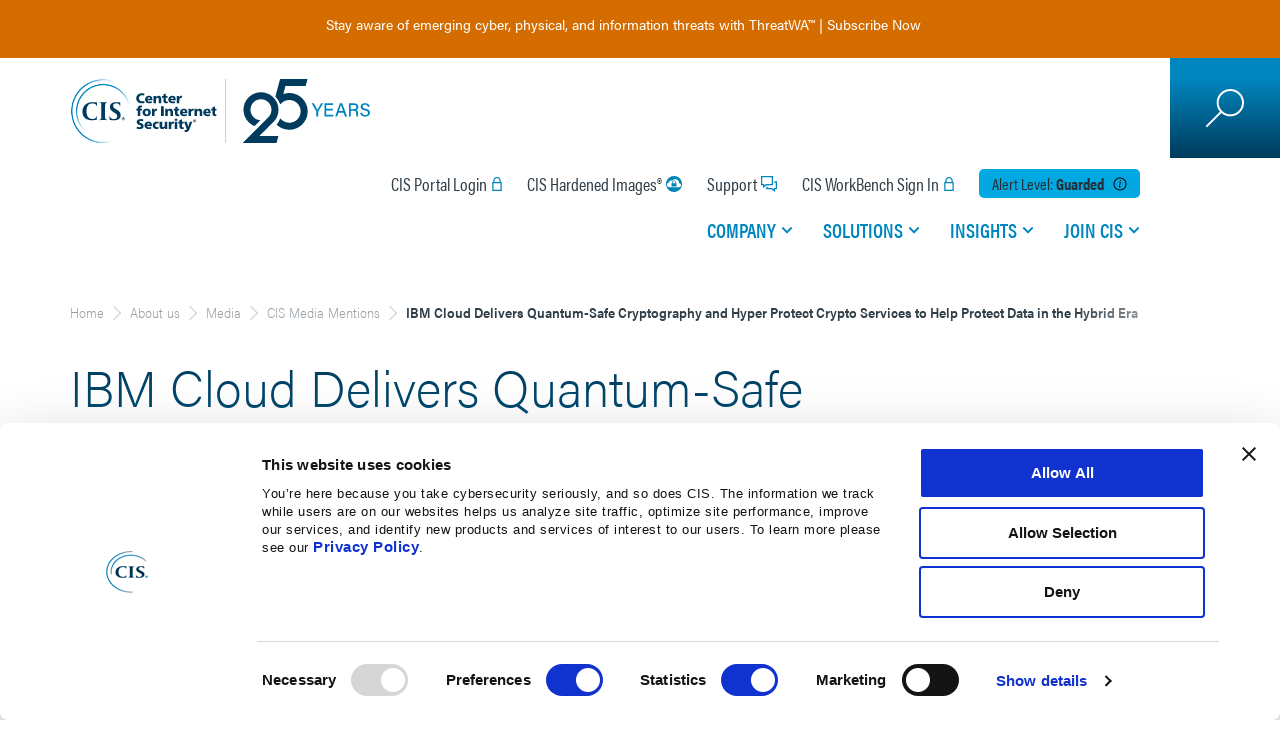

--- FILE ---
content_type: text/html; charset=utf-8
request_url: https://www.cisecurity.org/about-us/media/media-mention/ibm-cloud-delivers-quantum-safe-cryptography-and-hyper-protect-crypto-services-to-help-protect-data-in-the-hybrid-era
body_size: 22840
content:
<!DOCTYPE html><html data-unhead-vue-server-rendered  lang="en"><head><meta charset="utf-8"><meta http-equiv="X-UA-Compatible" content="IE=edge"><meta name="viewport" content="width=device-width,initial-scale=1"><meta name="VirtualFolder" content="/"><link rel="apple-touch-icon" sizes="180x180" href="/dist/cisecurity/img/icons/apple-touch-icon.png"><link rel="icon" type="image/png" sizes="32x32" href="/dist/cisecurity/img/icons/favicon-32x32.png"><link rel="icon" type="image/png" sizes="16x16" href="/dist/cisecurity/img/icons/favicon-16x16.png"><link rel="manifest" href="/dist/cisecurity/img/icons/site.webmanifest.json"><link rel="mask-icon" href="/dist/cisecurity/img/icons/safari-pinned-tab.svg" color="#5bbad5"><link rel="shortcut icon" href="/dist/cisecurity/img/icons/favicon.ico"><link rel="stylesheet" href="https://use.typekit.net/nap2dtl.css"><meta name="msapplication-TileColor" content="#2b5797"><meta name="msapplication-config" content="/dist/cisecurity/img/icons/browserconfig.xml"><meta name="msapplication-TileImage" content="/dist/cisecurity/img/icons/mstile-150x150.png"><meta name="theme-color" content="#ffffff"><script src="https://consent.cookiebot.com/uc.js" id="Cookiebot" data-cbid="965d9c8b-6ef3-48b4-ba8f-11d8d9ba39c1" async></script><script>var _paq=window._paq=window._paq||[];_paq.push(["setCookieDomain","*."+document.domain]),_paq.push(["requireCookieConsent"]),_paq.push(["trackPageView"]),_paq.push(["enableLinkTracking"]),function(){_paq.push(["setTrackerUrl","https://cisecurity.matomo.cloud/matomo.php"]),_paq.push(["setSiteId","1"]);var e=document,a=e.createElement("script"),t=e.getElementsByTagName("script")[0];a.async=!0,a.src="https://cdn.matomo.cloud/cisecurity.matomo.cloud/matomo.js",t.parentNode.insertBefore(a,t)}()</script><script>var waitForTrackerCount=0;function matomoWaitForTracker(){if("undefined"==typeof _paq||"undefined"==typeof Cookiebot){if(waitForTrackerCount<40)return setTimeout(matomoWaitForTracker,250),void waitForTrackerCount++}else window.addEventListener("CookiebotOnAccept",(function(e){consentSet()})),window.addEventListener("CookiebotOnDecline",(function(e){consentSet()}))}function consentSet(){Cookiebot.consent.statistics?(_paq.push(["rememberCookieConsentGiven"]),_paq.push(["setConsentGiven"])):(_paq.push(["forgetCookieConsentGiven"]),_paq.push(["deleteCookies"]))}document.addEventListener("DOMContentLoaded",matomoWaitForTracker)</script><script>function conditionallyIncludeScript(t,e,n){if(t){const t=document.createElement("script");t.src=e,t.async=n,t.type="text/javascript",document.head.appendChild(t)}}const searchString="sc_mode=edit",isNotExperienceEditor=!window.location.search.includes(searchString),scriptPath="https://fast.wistia.com/assets/external/E-v1.js",scriptPathChannel="https://fast.wistia.net/assets/external/channel.js";conditionallyIncludeScript(isNotExperienceEditor,scriptPath,!0),window.onload=function(){document.querySelector(".wistia_channel")&&conditionallyIncludeScript(isNotExperienceEditor,scriptPathChannel,!0)}</script><script type="text/plain" data-cookieconsent="marketing" src="https://cdn.optimizely.com/js/28546730169.js"></script><script defer="defer" src="/dist/cisecurity/js/js-cookie/2.2.1/js.cookie.min.js"></script><script defer="defer" src="https://code.jquery.com/jquery-3.6.0.min.js" integrity="sha256-/xUj+3OJU5yExlq6GSYGSHk7tPXikynS7ogEvDej/m4=" crossorigin="anonymous"></script><script defer="defer" src="https://code.jquery.com/jquery-migrate-3.4.0.min.js" integrity="sha256-mBCu5+bVfYzOqpYyK4jm30ZxAZRomuErKEFJFIyrwvM=" crossorigin="anonymous"></script><script>window.addEventListener("CookiebotOnAccept",(function(){Cookiebot.consent.marketing&&-1==document.cookie.indexOf("SC_TRACKING_CONSENT")&&fetch("/api/cookieconsent/giveconsent")}),!1),window.addEventListener("load",(function(n){window._wq=window._wq||[],window._wq.push((function(n){n.consent(window?.Cookiebot?.consent?.preferences)}))}))</script><script defer="defer" type="module" src="/dist/cisecurity/js/chunk-vendors.d596a9e4.js" data-cookieconsent="ignore"></script><script defer="defer" type="module" src="/dist/cisecurity/js/app.fdf582cf.js" data-cookieconsent="ignore"></script><link href="/dist/cisecurity/css/app.d8b53e9b.css" rel="stylesheet"><script defer="defer" src="/dist/cisecurity/js/chunk-vendors-legacy.c551d984.js" data-cookieconsent="ignore" nomodule></script><script defer="defer" src="/dist/cisecurity/js/app-legacy.365857ed.js" data-cookieconsent="ignore" nomodule></script><title>IBM Cloud Delivers Quantum-Safe Cryptography and Hyper Protect Crypto Services to Help Protect Data in the Hybrid Era</title><link rel="canonical" href="https://www.cisecurity.org/about-us/media/media-mention/ibm-cloud-delivers-quantum-safe-cryptography-and-hyper-protect-crypto-services-to-help-protect-data-in-the-hybrid-era"><meta name="description" content="IBM brings hybrid cloud leadership together with quantum and security research expertise to stay at the forefront of quantum cybersecurity."><meta name="robots" content="index, follow, max-image-preview:large, max-snippet:-1, max-video-preview:-1"><meta property="og:title" content="IBM Cloud Delivers Quantum-Safe Cryptography and Hyper Protect Crypto Services to Help Protect Data in the Hybrid Era"><meta property="og:description" content="IBM brings hybrid cloud leadership together with quantum and security research expertise to stay at the forefront of quantum cybersecurity."><meta property="og:image" content="/-/jssmedia/project/cisecurity/cisecurity/data/media/img/uploads/2018/10/2.png?h=627&iar=0&w=1200&rev=8360227aff0642578aa9a280beeae154&hash=70CFAB26019F9C3A69F4EB31FDB0CF8A"><meta property="og:image:width" content="1200"><meta property="og:image:height" content="627"><meta property="og:locale" content="en_US"><meta property="og:site_name" content="CIS"><meta property="og:type" content="article"><meta property="og:url" content="https://www.cisecurity.org/media-mention/ibm-cloud-delivers-quantum-safe-cryptography-and-hyper-protect-crypto-services-to-help-protect-data-in-the-hybrid-era/"><meta property="article:publisher" content="https://www.facebook.com/CenterforIntSec/"><meta property="article:modified_time" content="2020-12-07T19:01:57Z"><meta property="twitter:card" content="summary_large_image"><meta property="twitter:site" content="@CISecurity"><meta property="twitter:creator" content="@CISecurity"><meta property="twitter:title" content="IBM Cloud Delivers Quantum-Safe Cryptography and Hyper Protect Crypto Services to Help Protect Data in the Hybrid Era"><meta property="twitter:description" content="IBM brings hybrid cloud leadership together with quantum and security research expertise to stay at the forefront of quantum cybersecurity."><meta property="twitter:image" content="/-/jssmedia/project/cisecurity/cisecurity/data/media/img/uploads/2018/10/2.png?h=627&iar=0&w=1200&rev=8360227aff0642578aa9a280beeae154&hash=70CFAB26019F9C3A69F4EB31FDB0CF8A"><script type="application/ld+json" data-hid="4c21177">{"@context":"https://schema.org","@type":"WebPage","name":"IBM Cloud Delivers Quantum-Safe Cryptography and Hyper Protect Crypto Services to Help Protect Data in the Hybrid Era","description":"IBM brings hybrid cloud leadership together with quantum and security research expertise to stay at the forefront of quantum cybersecurity.","url":"https://www.cisecurity.org/about-us/media/media-mention/ibm-cloud-delivers-quantum-safe-cryptography-and-hyper-protect-crypto-services-to-help-protect-data-in-the-hybrid-era","image":"/-/jssmedia/project/cisecurity/cisecurity/data/media/img/uploads/2018/10/2.png?h=627&iar=0&w=1200&rev=8360227aff0642578aa9a280beeae154&hash=70CFAB26019F9C3A69F4EB31FDB0CF8A","publisher":{"@type":"Organization","name":"Center for Internet Security","telephone":"518-266-3460","description":"The Center for Internet Security, Inc. (CIS®) makes the connected world a safer place\r\nfor people, businesses, and governments through our core competencies of collaboration\r\nand innovation.","url":"https://www.cisecurity.org","sameAs":["https://en.wikipedia.org/wiki/Center_for_Internet_Security","https://www.facebook.com/CenterforIntSec/","https://www.linkedin.com/company/the-center-for-internet-security/","https://www.youtube.com/user/TheCISecurity/","https://twitter.com/CISecurity/"],"address":{"@type":"PostalAddress","addressCountry":"US","addressRegion":"NY","addressLocality":"East Greenbush","postalCode":"12061","streetAddress":"31 Tech Valley Drive"},"contactPoint":[{"@type":"ContactPoint","contactType":"customer service","telephone":"518-266-3460"},{"@type":"ContactPoint","contactType":"cybersecurity incident","telephone":"866-787-4722"}]}}</script><script type="application/ld+json" data-hid="b1986">{"@context":"https://schema.org","@type":"BreadcrumbList","itemListElement":[{"@type":"ListItem","position":1,"name":"About us","item":"https://www.cisecurity.org/about-us"},{"@type":"ListItem","position":2,"name":"Media","item":"https://www.cisecurity.org/about-us/media"},{"@type":"ListItem","position":3,"name":"CIS Media Mentions","item":"https://www.cisecurity.org/about-us/media/media-mention"},{"@type":"ListItem","position":4,"name":"IBM Cloud Delivers Quantum-Safe Cryptography and Hyper Protect Crypto Services to Help Protect Data in the Hybrid Era"}]}</script></head><body ><noscript>You need to enable JavaScript to run this app.</noscript><div id="root"><!--[--><div class="d-flex flex-column" data-v-2559b02d><!----></div><div class="c-site" data-v-c7dc94ea><!----><!----><!----><!----><!----><!----><div class="c-site__banner" data-v-c7dc94ea><!--[--><!--[--><!----><!--]--><!--]--></div><header class="c-site__header" role="banner" data-v-c7dc94ea><div class="jss-placeholder" data-v-c7dc94ea><!--[--><!--[--><div data-v-c7dc94ea><a class="c-site__logo" href="/" target><!----><img alt="CIS Logo - Celebrating 25 Years" width="300" height="86" class="c-site__logo--d" src="/-/jssmedia/project/cisecurity/cisecurity/data/media/img/logos-and-icons/2025/cis--25th-anniversary-logo--web.svg?h=86&amp;iar=0&amp;w=300&amp;rev=ec127358b1ac42d884392dbf74a65765&amp;hash=2343C2EE3A911502D0428AD7666AC5FF"></a><div class="c-site__nav-container"><div class="c-site__nav-container-padding"><div class="c-nav-controls"><button type="button" class="c-button__close" aria-label="Mobile Close Menu Button"></button></div><div class="c-header-utility" aria-label="Utility Navigation"><div class="c-header-utility__item"><!--[--><a class="c-header-utility__link c-header-utility__signin" href="https://portal.cisecurity.org/" target data-v-55e17df8>CIS Portal Login</a><a class="c-header-utility__link c-header-utility__security" href="/cis-hardened-image-list" title target data-v-55e17df8>CIS Hardened Images®</a><a class="c-header-utility__link c-header-utility__support" href="/support" target data-v-55e17df8>Support</a><a class="c-header-utility__link c-header-utility__signin" href="https://workbench.cisecurity.org/" target data-v-55e17df8>CIS WorkBench Sign In</a><!--]--></div><!--[--><div class="c-header-utility__item c-alert" data-v-47d70404><div class="c-alert__level--blue c-alert__title" data-v-47d70404> Alert Level: <span class="c-alert__option" data-v-47d70404>guarded</span><span class="c-alert__button" data-v-47d70404></span></div><!----></div><!--]--></div><nav class="c-nav" role="navigation" aria-label="Main Navigation"><div class="c-nav__list"><!--[--><div class="" data-v-0e09efec><div class="c-nav__item" data-v-0e09efec><a class="c-nav__link" aria-haspopup="true" aria-expanded="false" href="/#/" title data-v-0e09efec>Company</a><div class="company c-nav-dropdown" aria-label="submenu" data-v-0e09efec><div class="c-nav-dropdown__container" data-v-0e09efec><div class="c-nav-controls" data-v-0e09efec><button type="button" class="c-button__back" data-v-0e09efec> Back </button><button type="button" class="c-button__close" aria-label="Mobile Back Button" data-v-0e09efec></button></div><span class="c-nav-dropdown__nav-title" data-v-0e09efec>Company</span><div class="c-nav-content" data-v-0e09efec><!--[--><div data-v-0e09efec><div class="c-nav-dropdown__content"><span class="c-nav-dropdown__headline">Who We Are</span><span class="c-nav-dropdown__text">CIS is an independent, nonprofit organization with a mission to create confidence in the connected world.</span></div><div class="c-nav-dropdown__divider"></div><div class="c-nav-dropdown__links"><div class="c-link-list"><!--[--><div class="c-link-list__item"><a class="c-link-list__link" href="/about-us" title>About Us</a><!----></div><div class="c-link-list__item"><a class="c-link-list__link" href="/about-us/cis-leadership-principles" title>Leadership Principles</a><!----></div><div class="c-link-list__item"><a class="c-link-list__link" href="/about-us/leadership" title>Leadership Team</a><!----></div><div class="c-link-list__item"><a class="c-link-list__link" href="/testimonials" title>Testimonials</a><!----></div><!--]--></div><div class="c-link-list"><!--[--><div class="c-link-list__item"><a class="c-link-list__link" href="/about-us/media" title>Media</a><!----></div><div class="c-link-list__item"><a class="c-link-list__link" href="/event-calendar" title>Events</a><!----></div><div class="c-link-list__item"><a class="c-link-list__link" href="https://learn.cisecurity.org/contact-us" target>Contact Us</a><!----></div><!--]--></div><div class="c-link-list-bottom"><!----></div></div></div><!--]--></div></div></div></div></div><div class="" data-v-0e09efec><div class="c-nav__item" data-v-0e09efec><a class="c-nav__link" aria-haspopup="true" aria-expanded="false" href="/" target data-v-0e09efec>Solutions</a><div class="solutions c-nav-dropdown" aria-label="submenu" data-v-0e09efec><div class="nav-full-width c-nav-dropdown__container" data-v-0e09efec><div class="c-nav-controls" data-v-0e09efec><button type="button" class="c-button__back" data-v-0e09efec> Back </button><button type="button" class="c-button__close" aria-label="Mobile Back Button" data-v-0e09efec></button></div><span class="c-nav-dropdown__nav-title" data-v-0e09efec>Solutions</span><div class="c-nav-content" data-v-0e09efec><!--[--><div class="u-flex-full" data-v-0e09efec data-v-7c2506f0><div class="c-nav-dropdown__half" data-v-7c2506f0><!--[--><div class="c-nav-dropdown__links nav-with-icon" data-v-7c2506f0 data-v-edfd60ce><img alt="Icon" width="31" height="40" class="c-nav-dropdown__icon" src="/-/jssmedia/project/cisecurity/cisecurity/data/media/img/logos-and-icons/2023/icon-organization.svg?h=40&amp;iar=0&amp;w=31&amp;rev=3ac90ee26d3e44cb9933bfb4fe833319&amp;hash=4FF5620EF56228514B6F48181861DA2E" data-v-edfd60ce><span class="c-nav-dropdown__headline" data-v-edfd60ce>Secure Your Organization</span><div class="c-link-list-half c-link-list" data-v-edfd60ce><!--[--><div class="c-link-list__item" data-v-edfd60ce><a class="c-link-list__link" href="/controls" title target>CIS Critical Security Controls®</a><span class="c-link-list__desc">Prioritized &amp; simplified best practices</span></div><div class="c-link-list__item" data-v-edfd60ce><a class="c-link-list__link" href="/communities/controls" title>CIS Controls Community</a><span class="c-link-list__desc">Help develop and maintain the Controls</span></div><div class="c-link-list__item" data-v-edfd60ce><a class="c-link-list__link" href="https://learn.cisecurity.org/cis-ram" target>CIS RAM</a><span class="c-link-list__desc">Information security risk assessment method</span></div><div class="c-link-list__item" data-v-edfd60ce><a class="c-link-list__link" href title>CIS CSAT</a><span class="c-link-list__desc">Assess &amp; measure Controls implementation</span></div><div class="c-link-list__item" data-v-edfd60ce><a class="c-link-list__link" href="/threatwa" title target>ThreatWA™</a><span class="c-link-list__desc">Insights into emerging cyber &amp; physical threats</span></div><div class="c-link-list__item" data-v-edfd60ce><a class="c-link-list__link" href="/cis-securesuite/benefits/cis-securesuite-platform" title target>CIS SecureSuite® Platform</a><span class="c-link-list__desc">Assess and measure CIS Controls implementation and conformance to the CIS Benchmarks</span></div><!--]--></div></div><div class="c-nav-dropdown__links nav-with-icon" data-v-7c2506f0 data-v-edfd60ce><img alt="Icon" width="40" height="35" class="c-nav-dropdown__icon" src="/-/jssmedia/project/cisecurity/cisecurity/data/media/img/logos-and-icons/2023/icon-platform.svg?h=35&amp;iar=0&amp;w=40&amp;rev=02136d0686ec492789175c18a4b66c5a&amp;hash=23239652936B5B2FDAF8108302236485" data-v-edfd60ce><span class="c-nav-dropdown__headline" data-v-edfd60ce>Secure Specific Platforms</span><div class="c-link-list-half c-link-list" data-v-edfd60ce><!--[--><div class="c-link-list__item" data-v-edfd60ce><a class="c-link-list__link" href="/cis-benchmarks" title target>CIS Benchmarks™</a><span class="c-link-list__desc">100+ vendor-neutral configuration guides</span></div><div class="c-link-list__item" data-v-edfd60ce><a class="c-link-list__link" href="/communities/benchmarks" title>CIS Benchmarks Community</a><span class="c-link-list__desc">Develop &amp; update secure configuration guides</span></div><div class="c-link-list__item" data-v-edfd60ce><a class="c-link-list__link" href="/cybersecurity-tools/cis-cat-pro" title target>CIS-CAT®Pro Assessor</a><span class="c-link-list__desc">Assess system conformance to CIS Benchmarks</span></div><div class="c-link-list__item" data-v-edfd60ce><a class="c-link-list__link" href="/cis-hardened-images" title>CIS Hardened Images®</a><span class="c-link-list__desc">Virtual images hardened to CIS Benchmarks on cloud service provider marketplaces</span></div><!--]--></div></div><div class="c-nav-dropdown__links nav-with-icon" data-v-7c2506f0 data-v-edfd60ce><img alt="Situation" width="40" height="39" class="c-nav-dropdown__icon" src="/-/jssmedia/project/cisecurity/cisecurity/data/media/img/icon-situation.svg?h=39&amp;iar=0&amp;w=40&amp;rev=31c65e64a468409fa01c91555a6f1722&amp;hash=014F2674A177C35CE2D944C2FADDB211" data-v-edfd60ce><span class="c-nav-dropdown__headline" data-v-edfd60ce>Track Specific Threats</span><div class="c-link-list-half c-link-list" data-v-edfd60ce><!--[--><div class="c-link-list__item" data-v-edfd60ce><a class="c-link-list__link" href="/industry" title target>Industries</a><span class="c-link-list__desc">Your industry&#39;s specific threats &amp; needs</span></div><div class="c-link-list__item" data-v-edfd60ce><a class="c-link-list__link" href="/topics" title target>Topics</a><span class="c-link-list__desc">Dive deeper into specific cybersecurity topics</span></div><div class="c-link-list__item" data-v-edfd60ce><a class="c-link-list__link" href="/secure-cyber-city-initiative" title target>Secure Cyber City™</a><span class="c-link-list__desc">Expertise for cybersecurity resilience and community empowerment</span></div><!--]--></div></div><div class="c-nav-dropdown__links nav-with-icon bordered" data-v-7c2506f0><img alt="SecureSuite®" width="41" height="41" class="c-nav-dropdown__icon" src="/-/jssmedia/project/cisecurity/cisecurity/data/media/img/logos-and-icons/2023/icon-securesuite.svg?h=41&amp;iar=0&amp;w=41&amp;rev=c067c575dc7e48fa83e5a052d7029702&amp;hash=C62F23121701C04A864BD48323868003"><!----><div class="c-link-list"><!--[--><div class="c-link-list__item" data-v-0a7ab6bc><div class="text-wrap" data-v-0a7ab6bc><a class="c-link-list__link" href="/cis-securesuite" title target data-v-0a7ab6bc>CIS SecureSuite® (Multi-Year Discounts Available)</a><span class="c-link-list__desc" data-v-0a7ab6bc>Start secure and stay secure with integrated cybersecurity tools and resources designed to help you implement CIS Benchmarks and CIS Controls</span></div><div class="link-wrap" data-v-0a7ab6bc><a class="c-link-list__link--bottom c-cta--tertiary" href="/cis-securesuite" title data-v-0a7ab6bc>Learn More</a><a class="c-link-list__link--bottom c-cta--tertiary" href="https://enroll.cisecurity.org/memberships/#/" target data-v-0a7ab6bc>Apply Now</a></div></div><!--]--></div></div><!--]--></div><div class="c-nav-dropdown__half" data-v-7c2506f0><div class="nav-with-bg" data-v-7c2506f0><!--[--><div class="c-nav-dropdown__links nav-with-icon" data-v-7c2506f0 data-v-0de28657><img alt="U.S. State, Local, Tribal &amp; Territorial Governments" width="41" height="41" class="c-nav-dropdown__icon" src="/-/jssmedia/project/cisecurity/cisecurity/data/media/img/logos-and-icons/2023/icon-government.svg?h=41&amp;iar=0&amp;w=41&amp;rev=16678d2dab0b478e97bd953706f9e35e&amp;hash=CA5BE4A406ED720D654A7D979527A17F" data-v-0de28657><span class="c-nav-dropdown__headline" data-v-0de28657>U.S. State, Local, Tribal &amp; Territorial Governments</span><div class="c-nav-dropdown__half" data-v-0de28657><div class="c-link-list" data-v-0de28657><!--[--><div data-v-0de28657><span class="c-nav-dropdown__subheadline">Memberships</span></div><div class="c-link-list__item" data-v-0de28657><a class="c-link-list__link" href="/ms-isac" title>MS-ISAC®</a><span class="c-link-list__desc">Cybersecurity resource for SLTT Governments</span></div><div class="c-link-list__item" data-v-0de28657><a class="c-link-list__link" href></a><!----></div><div data-v-0de28657><span class="c-nav-dropdown__subheadline">Elections</span></div><div class="c-link-list__item" data-v-0de28657><a class="c-link-list__link" href="/elections" title>Election Security Tools And Resources</a><span class="c-link-list__desc">Sources to support the cybersecurity needs of the election community</span></div><!--]--></div></div><div class="c-nav-dropdown__half" data-v-0de28657><div class="c-link-list" data-v-0de28657><!--[--><div data-v-0de28657><span class="c-nav-dropdown__subheadline">Services for Members</span></div><div class="c-link-list__item" data-v-0de28657><a class="c-link-list__link" href="/services/albert-network-monitoring" title>Albert Network Monitoring®</a><span class="c-link-list__desc">Cost-effective Intrusion Detection System</span></div><div class="c-link-list__item" data-v-0de28657><a class="c-link-list__link" href="/services/managed-security-services-mss" title>Managed Security Services</a><span class="c-link-list__desc">Security monitoring of enterprises devices</span></div><div class="c-link-list__item" data-v-0de28657><a class="c-link-list__link" href="/services/managed-detection-and-response" title target>CIS Managed Detection and Response™ (CIS MDR)</a><span class="c-link-list__desc">Device-level protection and response</span></div><div class="c-link-list__item" data-v-0de28657><a class="c-link-list__link" href="/services/cis-cybermarket" title>CIS CyberMarket®</a><span class="c-link-list__desc">Savings on training and software</span></div><div class="c-link-list__item" data-v-0de28657><a class="c-link-list__link" href="/services/mdbrplus" title target>Malicious Domain Blocking and Reporting Plus</a><span class="c-link-list__desc">Prevent connection to harmful web domains</span></div><!--]--></div><a class="c-cta--tertiary" href="/services" title data-v-0de28657>View All CIS Services</a></div></div><!--]--></div><a class="c-cta--secondary" href="/cybersecurity-tools" title data-v-7c2506f0>View All Products &amp; Services</a></div></div><!--]--></div></div></div></div></div><div class="" data-v-0e09efec><div class="c-nav__item" data-v-0e09efec><a class="c-nav__link" aria-haspopup="true" aria-expanded="false" href="/insights" title data-v-0e09efec>Insights</a><div class="insights c-nav-dropdown" aria-label="submenu" data-v-0e09efec><div class="nav-full-width c-nav-dropdown__container" data-v-0e09efec><div class="c-nav-controls" data-v-0e09efec><button type="button" class="c-button__back" data-v-0e09efec> Back </button><button type="button" class="c-button__close" aria-label="Mobile Back Button" data-v-0e09efec></button></div><span class="c-nav-dropdown__nav-title" data-v-0e09efec>Insights</span><div class="c-nav-content" data-v-0e09efec><!--[--><div data-v-0e09efec><div class="c-nav-dropdown__content"><span class="c-nav-dropdown__headline">Insights</span><span class="c-nav-dropdown__text">Explore trending articles, expert perspectives, real-world applications, and more from the best minds in cybersecurity and IT.</span></div><div class="c-nav-dropdown__divider"></div><div class="c-nav-dropdown__links"><div class="c-link-list"><!--[--><div class="c-link-list__item"><a class="c-link-list__link" href="/advisory" title>Advisories</a><!----></div><div class="c-link-list__item"><a class="c-link-list__link" href="/insights/blog" title>Blog</a><!----></div><div class="c-link-list__item"><a class="c-link-list__link" href="/insights/case-study" title>Case Studies</a><!----></div><div class="c-link-list__item"><a class="c-link-list__link" href="/insights/spotlight" title>Spotlights</a><!----></div><!--]--></div><div class="c-link-list"><!--[--><div class="c-link-list__item"><a class="c-link-list__link" href="/insights/newsletter" title>Newsletters</a><!----></div><div class="c-link-list__item"><a class="c-link-list__link" href="/insights/podcast" title>Podcasts</a><!----></div><div class="c-link-list__item"><a class="c-link-list__link" href="/insights/webinar" title>Webinars</a><!----></div><div class="c-link-list__item"><a class="c-link-list__link" href="/insights/white-papers" title>Whitepapers</a><!----></div><!--]--></div><div class="c-link-list-bottom"><!--[--><div><a class="c-cta--secondary" href="/insights/all" title>View All Insights</a></div><!--]--></div></div></div><!--]--></div></div></div></div></div><div class="" data-v-0e09efec><div class="c-nav__item" data-v-0e09efec><a class="c-nav__link" aria-haspopup="true" aria-expanded="false" href="/" target data-v-0e09efec>Join CIS</a><div class="joincis c-nav-dropdown" aria-label="submenu" data-v-0e09efec><div class="c-nav-dropdown__container" data-v-0e09efec><div class="c-nav-controls" data-v-0e09efec><button type="button" class="c-button__back" data-v-0e09efec> Back </button><button type="button" class="c-button__close" aria-label="Mobile Back Button" data-v-0e09efec></button></div><span class="c-nav-dropdown__nav-title" data-v-0e09efec>Join CIS</span><div class="c-nav-content" data-v-0e09efec><!--[--><div data-v-0e09efec><div class="c-nav-dropdown__content"><span class="c-nav-dropdown__headline">Get Involved</span><span class="c-nav-dropdown__text">Join us on our mission to secure online experiences for all. Become a CIS member, partner, or volunteer—and explore our career opportunities.</span></div><div class="c-nav-dropdown__divider"></div><div class="c-nav-dropdown__links"><div class="c-link-list"><!--[--><div class="c-link-list__item"><a class="c-link-list__link" href="/cis-securesuite" title>CIS SecureSuite® Membership</a><!----></div><div class="c-link-list__item"><a class="c-link-list__link" href="/ms-isac" title>Multi-State ISAC (MS-ISAC®)</a><!----></div><div class="c-link-list__item"><!----><!----></div><div class="c-link-list__item"><a class="c-link-list__link" href="/services/cis-cybermarket/vendor-information" title>CIS CyberMarket® Vendors</a><!----></div><div class="c-link-list__item"><a class="c-link-list__link" href="/communities" title>CIS Communities</a><!----></div><div class="c-link-list__item"><a class="c-link-list__link" href="/about-us/partners" title target>Our Partners</a><!----></div><div class="c-link-list__item"><a class="c-link-list__link" href="https://cisecurity.wd1.myworkdayjobs.com/CIS_External_Career_Site" target>Careers</a><!----></div><!--]--></div><div class="c-link-list"><!----></div><div class="c-link-list-bottom"><!----></div></div></div><!--]--></div></div></div></div></div><!--]--></div></nav></div></div><div class="c-site__search"><div class="wrapper"><button type="button" class="c-search-button" aria-label="Search Open Button"></button><input class="c-search-input" placeholder="" aria-label="Search"><button type="button" class="c-search-submit" aria-label="Search Submit Button"></button><button type="button" class="c-search-close" aria-label="Search Close Button"></button></div></div><button type="button" class="c-site__hamburger" aria-label="Mobile Hamburger Button"><span class="hamburger-inner"></span></button></div><!--]--><!--]--></div></header><main class="c-site__main" role="main" data-v-c7dc94ea><div class="jss-placeholder c-site__breadcrumb" data-v-c7dc94ea><!--[--><!--[--><!--[--><div class="breadcrumb" data-v-f4436c76><!--[--><!--[--><!--[--><a href="/" data-v-f4436c76>Home</a><!--]--><!--[--><a href="/about-us" data-v-f4436c76>About us</a><!--]--><!--[--><a href="/about-us/media" data-v-f4436c76>Media</a><!--]--><!--[--><a href="/about-us/media/media-mention" data-v-f4436c76>CIS Media Mentions</a><!--]--><!--]--><span data-v-f4436c76>IBM Cloud Delivers Quantum-Safe Cryptography and Hyper Protect Crypto Services to Help Protect Data in the Hybrid Era</span><!--]--></div><!----><!--]--><!--]--><!--]--></div><div class="jss-placeholder c-site__content" data-v-c7dc94ea><!--[--><!--[--><div data-v-c7dc94ea><div class="row"><div data-e2e-id="cis-resource-media-mention" style="position:relative;" class="col-lg-12 col-md-12 col-sm-12 template-content"><div class="col-lg-9 col-md-9 col-sm-12 template-main-content"><div><h1>IBM Cloud Delivers Quantum-Safe Cryptography and Hyper Protect Crypto Services to Help Protect Data in the Hybrid Era</h1><!----><!----></div><div class="resource-content" data-v-aa4afcd2><div data-v-aa4afcd2><p><!-- NOTE: please insert all content between the tags below for class='img-responsive' to be applied to all images. To prevent class='img-responsive' from being applied, please delete the tags --></p>
<h4 class="div_img_responsive">November 30, 2020</h4>
<h4><a href="https://finance.yahoo.com/news/ibm-cloud-delivers-quantum-safe-130500143.html" target="_blank" rel="noopener noreferrer">Yahoo! Finance</a></h4>
<p>IBM today announced a series of cloud services and technologies designed to help clients maintain the highest available level of cryptographic key encryption protection to help protect existing data in the cloud<sup>1 </sup>and prepare for future threats that could evolve with advances in quantum computing. Pioneered by IBM Research scientists, the company is now offering quantum-safe cryptography support for key management and application transactions in IBM Cloud®, making it the industry’s most holistic quantum-safe cryptography approach to securing data available today.</p>
</div></div><!----></div><div class="col-lg-3 col-md-3 col-sm-12 template-sidebar"><!----><!----><!----></div></div></div></div><!--]--><!--]--></div><div class="jss-placeholder c-site__infoHub" data-v-c7dc94ea><!----></div></main><footer class="c-site__footer" role="contentinfo" data-v-c7dc94ea><div class="jss-placeholder" data-v-c7dc94ea><!--[--><!--[--><div class="c-footer" data-v-c7dc94ea data-v-5689c325><nav class="c-footer__nav" aria-label="Footer Navigation" data-v-5689c325><div data-v-5689c325><!--[--><div class="c-nav__list" data-v-5689c325><a class="c-nav__header" href="/about-us" title>About</a><div class="c-link-list-container"><div class="c-link-list"><!--[--><div class="c-link-list__item"><a class="c-link-list__link" href="/about-us/leadership" title>Leadership</a></div><div class="c-link-list__item"><a class="c-link-list__link" href="/about-us/board" title>Board</a></div><div class="c-link-list__item"><a class="c-link-list__link" href="/communities" title>Communities</a></div><div class="c-link-list__item"><a class="c-link-list__link" rel="noopener noreferrer" href="https://cisecurity.wd1.myworkdayjobs.com/CIS_External_Career_Site" target>Careers</a></div><div class="c-link-list__item"><a class="c-link-list__link" href="/about-us/media" title>Media</a></div><div class="c-link-list__item"><a class="c-link-list__link" href="/testimonials" title>Testimonials</a></div><div class="c-link-list__item"><a class="c-link-list__link" href="/event-calendar" title>Events</a></div><div class="c-link-list__item"><a class="c-link-list__link" rel="noopener noreferrer" href="http://www.uscyberchallenge.org/" target>US Cyber Challenge</a></div><div class="c-link-list__item"><a class="c-link-list__link" href="/support" title>Support</a></div><div class="c-link-list__item"><a class="c-link-list__link" href="https://learn.cisecurity.org/contact-us" target>Contact</a></div><!--]--></div></div></div><div class="c-nav__list" data-v-5689c325><a class="c-nav__header" href="/cybersecurity-tools" title>Products And Tools</a><div class="c-link-list-container"><div class="c-link-list"><!--[--><div class="c-link-list__item"><a class="c-link-list__link" href="/controls" title target>CIS Critical Security Controls®</a></div><div class="c-link-list__item"><a class="c-link-list__link" href="/cis-benchmarks" title target>CIS Benchmarks®</a></div><div class="c-link-list__item"><a class="c-link-list__link" href="/cis-hardened-images" title>CIS Hardened Images®</a></div><div class="c-link-list__item"><a class="c-link-list__link" href="/cis-securesuite" title>CIS SecureSuite®</a></div><div class="c-link-list__item c-link-list__item--spacer"></div><div class="c-link-list__item"><a class="c-link-list__link" href="https://learn.cisecurity.org/cis-cat-lite" target>CIS-CAT®Lite</a></div><div class="c-link-list__item"><a class="c-link-list__link" href="/cybersecurity-tools/cis-cat-pro" title>CIS-CAT®Pro</a></div><div class="c-link-list__item"><a class="c-link-list__link" href="https://learn.cisecurity.org/cis-ram" target>CIS RAM</a></div><div class="c-link-list__item"><a class="c-link-list__link" href="/cis-securesuite/benefits/cis-securesuite-platform" title target>CIS CSAT</a></div><div class="c-link-list__item"><a class="c-link-list__link" href="https://workbench.cisecurity.org/" target>CIS WorkBench</a></div><div class="c-link-list__item c-link-list__item--spacer"></div><div class="c-link-list__item"><a class="c-link-list__link" href="/threatwa" title target>ThreatWA™</a></div><!--]--></div></div></div><div class="c-nav__list" data-v-5689c325><a class="c-nav__header" href="/isac" title>For SLTT Governments</a><div class="c-link-list-container"><div class="c-link-list"><!--[--><div class="c-link-list__item"><a class="c-link-list__link" href="/ms-isac" title>MS-ISAC®</a></div><div class="c-link-list__item"><!----></div><div class="c-link-list__item"><a class="c-link-list__link" href="/elections" title>Election Resources</a></div><div class="c-link-list__item c-link-list__item--spacer"></div><div class="c-link-list__item"><a class="c-link-list__link" href="/services" title target>CIS Services®</a></div><div class="c-link-list__item"><a class="c-link-list__link" href="/services/albert-network-monitoring" title>Albert Network Monitoring</a></div><div class="c-link-list__item"><a class="c-link-list__link" href="/services/managed-security-services-mss" title>Managed Security Services</a></div><div class="c-link-list__item"><a class="c-link-list__link" href="/services/managed-detection-and-response" title target>Managed Detection and Response</a></div><div class="c-link-list__item"><a class="c-link-list__link" href="/services/mdbrplus" title target>Malicious Domain Blocking and Reporting Plus</a></div><div class="c-link-list__item c-link-list__item--spacer"></div><div class="c-link-list__item"><a class="c-link-list__link" href="/services/cis-cybermarket" title>CIS CyberMarket®</a></div><!--]--></div></div></div><div class="c-nav__list" data-v-5689c325><a class="c-nav__header" href="/insights" title>Explore</a><div class="c-link-list-container"><div class="c-link-list"><!--[--><div class="c-link-list__item"><a class="c-link-list__link" href="/insights/blog" title>Blog</a></div><div class="c-link-list__item"><a class="c-link-list__link" href="/insights/white-papers" title>Whitepapers</a></div><div class="c-link-list__item"><a class="c-link-list__link" href="/insights/newsletter" title>Newsletters</a></div><div class="c-link-list__item"><a class="c-link-list__link" href="/insights/webinar" title>Webinars</a></div><div class="c-link-list__item"><a class="c-link-list__link" href="/insights/case-study" title>Case Studies</a></div><div class="c-link-list__item"><a class="c-link-list__link" href="/insights/spotlight" title>Spotlights</a></div><div class="c-link-list__item"><a class="c-link-list__link" rel="noopener noreferrer" href="https://www.youtube.com/user/TheCISecurity" target="_blank">Videos</a></div><!--]--></div></div></div><!--]--></div></nav><div class="c-footer__global" data-v-5689c325><div class="c-footer__links" data-v-5689c325><!--[--><p class="c-footer__copyright" data-v-5689c325> Copyright © 2025 Center for Internet Security® </p><a class="c-footer__link" data-v-5689c325 href="/privacy-notice" title target>Privacy Notice</a><!--]--></div><div class="c-footer__social" data-v-5689c325><!--[--><a class="c-footer__icon twitter" rel="noopener noreferrer" data-v-5689c325 href="https://twitter.com/CISecurity/" target="_blank">Twitter</a><a class="c-footer__icon facebook" rel="noopener noreferrer" data-v-5689c325 href="https://www.facebook.com/CenterforIntSec/" target="_blank">Facebook</a><a class="c-footer__icon youtube" rel="noopener noreferrer" data-v-5689c325 href="https://www.youtube.com/user/TheCISecurity/" target="_blank">YouTube</a><a class="c-footer__icon linkedin" rel="noopener noreferrer" data-v-5689c325 href="https://www.linkedin.com/company/the-center-for-internet-security/" target="_blank">LinkedIn</a><!--]--></div></div></div><!--]--><!--]--></div></footer><!--[--><!--]--><!--teleport start--><!--teleport end--><!--teleport start--><!--teleport end--></div><!--]--></div><script type="application/json" id="__JSS_STATE__">{"sitecore":{"context":{"pageEditing":false,"site":{"name":"ngen-1"},"pageState":"normal","canonicalUrl":"https:\u002F\u002Fwww.cisecurity.org\u002Fabout-us\u002Fmedia\u002Fmedia-mention\u002Fibm-cloud-delivers-quantum-safe-cryptography-and-hyper-protect-crypto-services-to-help-protect-data-in-the-hybrid-era","language":"en","itemPath":"\u002Fabout-us\u002Fmedia\u002Fmedia-mention\u002Fibm-cloud-delivers-quantum-safe-cryptography-and-hyper-protect-crypto-services-to-help-protect-data-in-the-hybrid-era","commonRoutes":{"contactDetails":"\u002Fcontact-details","dashboard":"\u002Fdashboard","organizationDirectory":"\u002Fdirectory"}},"route":{"name":"ibm-cloud-delivers-quantum-safe-cryptography-and-hyper-protect-crypto-services-to-help-protect-data-in-the-hybrid-era","displayName":"IBM Cloud Delivers Quantum-Safe Cryptography and Hyper Protect Crypto Services to Help Protect Data in the Hybrid Era","fields":{"canonicalUrl":{"value":""},"cdnMaxAge":{"value":1800},"excludeFromSearch":{"value":false},"featuredImage":{"value":{"src":"\u002F-\u002Fjssmedia\u002Fproject\u002Fcisecurity\u002Fcisecurity\u002Fdata\u002Fmedia\u002Fimg\u002Fuploads\u002F2018\u002F10\u002F2.png?h=627&iar=0&w=1200&rev=8360227aff0642578aa9a280beeae154&hash=70CFAB26019F9C3A69F4EB31FDB0CF8A","alt":"IBM Cloud Delivers Quantum-Safe Cryptography and Hyper Protect Crypto Services to Help Protect Data in the Hybrid Era","width":"1200","height":"627"}},"legacyUrl":{"value":"https:\u002F\u002Fwww.cisecurity.org\u002Fmedia-mention\u002Fibm-cloud-delivers-quantum-safe-cryptography-and-hyper-protect-crypto-services-to-help-protect-data-in-the-hybrid-era\u002F"},"pageDescription":{"value":"IBM brings hybrid cloud leadership together with quantum and security research expertise to stay at the forefront of quantum cybersecurity."},"pageTitle":{"value":"IBM Cloud Delivers Quantum-Safe Cryptography and Hyper Protect Crypto Services to Help Protect Data in the Hybrid Era"},"robotsFollow":{"value":true},"robotsIndex":{"value":true},"robotsMaxImagePreview":{"value":"max-image-preview:large"},"robotsMaxSnippet":{"value":"max-snippet:-1"},"robotsMaxVideoPreview":{"value":"max-video-preview:-1"},"internalHostnamePatterns":{"value":".*.cisecurity\\.org$\r\n.*localhost$"},"owners":[{"id":"2e6fd602-06da-5187-a787-ae5be20dd812","url":"https:\u002F\u002Fwww.cisecurity.org\u002Fcontent\u002Ftaxonomies\u002Fowners\u002Fsolutions\u002Fcis-benchmarks-owner","name":"cis-benchmarks-owner","displayName":"CIS Benchmarks","fields":{"defaultImage":{"value":{"src":"\u002F-\u002Fjssmedia\u002Fproject\u002Fcisecurity\u002Fcisecurity\u002Fdata\u002Fmedia\u002Fimg\u002Fthumbnail-cis-benchmarks.png?h=360&iar=0&w=540&rev=854498f1017e4ed797e234673b3ff391&hash=65291ACFC08F9420C8DD5B0B799AD5A2","alt":"CIS Benchmarks","width":"540","height":"360"}},"description":{"value":""},"legacyID":{"value":123},"name":{"value":"CIS Benchmarks"},"slug":{"value":"benchmarks"}}}],"tags":[],"technologies":[],"controls":[],"postID":{"value":21399},"resourceSubtitle":{"value":""},"resourceTitle":{"value":"IBM Cloud Delivers Quantum-Safe Cryptography and Hyper Protect Crypto Services to Help Protect Data in the Hybrid Era"},"cta":{"value":{"href":""}},"dateIssued":{"value":"0001-01-01T00:00:00Z"},"publishedAt":{"value":"2020-11-30T18:57:19Z"},"resourceContent":{"value":"\u003Cp\u003E\u003C!-- NOTE: please insert all content between the tags below for class='img-responsive' to be applied to all images. To prevent class='img-responsive' from being applied, please delete the tags --\u003E\u003C\u002Fp\u003E\r\n\u003Ch4 class=\"div_img_responsive\"\u003ENovember 30, 2020\u003C\u002Fh4\u003E\r\n\u003Ch4\u003E\u003Ca href=\"https:\u002F\u002Ffinance.yahoo.com\u002Fnews\u002Fibm-cloud-delivers-quantum-safe-130500143.html\" target=\"_blank\" rel=\"noopener noreferrer\"\u003EYahoo! Finance\u003C\u002Fa\u003E\u003C\u002Fh4\u003E\r\n\u003Cp\u003EIBM today announced a series of cloud services and technologies designed to help clients maintain the highest available level of cryptographic key encryption protection to help protect existing data in the cloud\u003Csup\u003E1 \u003C\u002Fsup\u003Eand prepare for future threats that could evolve with advances in quantum computing. Pioneered by IBM Research scientists, the company is now offering quantum-safe cryptography support for key management and application transactions in IBM Cloud®, making it the industry’s most holistic quantum-safe cryptography approach to securing data available today.\u003C\u002Fp\u003E\r\n"},"resourceExcerpt":{"value":""},"Page Design":null,"articleModifiedTime":{"value":"2020-12-07T19:01:57Z"},"articlePublishedTime":{"value":"0001-01-01T00:00:00Z"},"articlePublisher":{"value":"https:\u002F\u002Fwww.facebook.com\u002FCenterforIntSec\u002F"},"facebookDescription":{"value":"IBM brings hybrid cloud leadership together with quantum and security research expertise to stay at the forefront of quantum cybersecurity."},"facebookImage":{"value":{"src":"\u002F-\u002Fjssmedia\u002Fproject\u002Fcisecurity\u002Fcisecurity\u002Fdata\u002Fmedia\u002Fimg\u002Fuploads\u002F2018\u002F10\u002F2.png?h=627&iar=0&w=1200&rev=8360227aff0642578aa9a280beeae154&hash=70CFAB26019F9C3A69F4EB31FDB0CF8A","alt":"IBM Cloud Delivers Quantum-Safe Cryptography and Hyper Protect Crypto Services to Help Protect Data in the Hybrid Era","width":"1200","height":"627"}},"facebookLocale":{"value":"en_US"},"facebookSiteName":{"value":"CIS"},"facebookTitle":{"value":"IBM Cloud Delivers Quantum-Safe Cryptography and Hyper Protect Crypto Services to Help Protect Data in the Hybrid Era"},"facebookType":{"value":"article"},"facebookUrl":{"value":"https:\u002F\u002Fwww.cisecurity.org\u002Fmedia-mention\u002Fibm-cloud-delivers-quantum-safe-cryptography-and-hyper-protect-crypto-services-to-help-protect-data-in-the-hybrid-era\u002F"},"twitterCard":{"value":"summary_large_image"},"twitterDescription":{"value":""},"twitterImage":{"value":{}},"twitterReadTime":{"value":""},"twitterTitle":{"value":""},"twitterWrittenBy":{"value":""},"structuredDataDescription":{"value":""},"structuredDataImage":{"value":{}},"structuredDataTitle":{"value":""},"organization":{"id":"040fb806-1ddf-578d-a46e-f0cbe5f6ae39","url":"\u002Fcontent\u002Forganizations\u002Fcis-organization","name":"CIS-Organization","displayName":"CIS Organization","fields":{"contactPoints":[{"id":"35646787-128a-55cc-8c9e-e9f7ee9dcd01","url":"https:\u002F\u002Fwww.cisecurity.org\u002Fcontent\u002Forganizations\u002Fcontactpoints\u002Fcis-contact-point-customer-service","name":"CIS-Contact-Point-Customer-Service","displayName":"CIS Contact Point - Customer Service","fields":{"email":{"value":""},"telephone":{"value":"518-266-3460"},"contactType":{"value":"customer service"}}},{"id":"30467c35-2c29-593d-b5fa-8bd493dcf7d1","url":"https:\u002F\u002Fwww.cisecurity.org\u002Fcontent\u002Forganizations\u002Fcontactpoints\u002Fcis-contact-point-cybersecurity-incident","name":"CIS-Contact-Point-Cybersecurity-Incident","displayName":"CIS Contact Point - Cybersecurity Incident","fields":{"email":{"value":"soc@cisecurity.org"},"telephone":{"value":"866-787-4722"},"contactType":{"value":"cybersecurity incident"}}}],"postalAddress":{"id":"c10c91d4-27e5-52a9-bc77-9f8b773cbd11","url":"\u002Fcontent\u002Forganizations\u002Fpostaladdress\u002Fcis-postaladdress","name":"CIS-PostalAddress","displayName":"CIS Postal Address","fields":{"postalCode":{"value":"12061"},"country":{"value":"US"},"locality":{"value":"East Greenbush"},"region":{"value":"NY"},"street":{"value":"31 Tech Valley Drive"}}},"name":{"value":"Center for Internet Security"},"relatedUrls":{"value":"https:\u002F\u002Fen.wikipedia.org\u002Fwiki\u002FCenter_for_Internet_Security\r\nhttps:\u002F\u002Fwww.facebook.com\u002FCenterforIntSec\u002F\r\nhttps:\u002F\u002Fwww.linkedin.com\u002Fcompany\u002Fthe-center-for-internet-security\u002F\r\nhttps:\u002F\u002Fwww.youtube.com\u002Fuser\u002FTheCISecurity\u002F\r\nhttps:\u002F\u002Ftwitter.com\u002FCISecurity\u002F\r\n"},"telephone":{"value":"518-266-3460"},"url":{"value":"https:\u002F\u002Fwww.cisecurity.org"},"description":{"value":"The Center for Internet Security, Inc. (CIS®) makes the connected world a safer place\r\nfor people, businesses, and governments through our core competencies of collaboration\r\nand innovation.\r\n"},"logo":{"value":{}}}},"structuredDataCustom":{"value":""},"controlsResourceSortOrder":{"value":9999999},"controlsResourceSubcategories":[],"controlsResourceQueryHash":{"value":""},"controlsResourceFilters":[],"controlsResourceTitle":{"value":""}},"databaseName":"web","deviceId":"fe5d7fdf-89c0-4d99-9aa3-b5fbd009c9f3","itemId":"0656578d-87a4-a0db-1064-c21517f3d418","itemLanguage":"en","itemVersion":1,"layoutId":"c7698a3d-4d25-44d2-8d47-e0c96d6e424f","templateId":"e001258f-71de-57f0-b3f3-93d727ceedfb","templateName":"CIS-Resource-Media-Mention-RouteType","placeholders":{"jss-banner":[{"uid":"a9c84c12-e0e2-4322-8e98-3e59a8e2784a","componentName":"PartialDesignDynamicPlaceholder","dataSource":"","params":{"sid":"{04FBF6E2-C039-4F1C-8C1B-B41CABA5CECA}","ph":"jss-banner","sig":"sxa-banner"},"placeholders":{"sxa-banner":[{"uid":"3c74800e-e981-47df-b975-64e0d73e46ca","componentName":"CIS-Banner","dataSource":"{E43A5261-F26B-4FBA-B0EB-4607E56770C8}","fields":{"content":{"value":"\u003Cp\u003EStay aware of emerging cyber, physical, and information threats with ThreatWA&trade; |&nbsp;\u003Ca href=\"https:\u002F\u002Fwww.cisecurity.org\u002Fthreatwa\"\u003ESubscribe Now\u003C\u002Fa\u003E&nbsp;\u003C\u002Fp\u003E"}}}]}}],"jss-header":[{"uid":"c022105d-4b8d-4298-80a5-76c461589a1d","componentName":"PartialDesignDynamicPlaceholder","dataSource":"","params":{"sid":"{16968506-A352-48E5-AA44-4E6A4EA4CA96}","ph":"jss-header","sig":"sxa-header"},"placeholders":{"sxa-header":[{"uid":"328909f8-cbeb-44ef-a4fc-134ea9f6c4f9","componentName":"CIS-Header","dataSource":"{450033B1-BCBB-43F2-87ED-F2E8D2EF6614}","fields":{"logo":{"value":{"src":"\u002F-\u002Fjssmedia\u002Fproject\u002Fcisecurity\u002Fcisecurity\u002Fdata\u002Fmedia\u002Fimg\u002Flogos-and-icons\u002F2025\u002Fcis--25th-anniversary-logo--web.svg?h=86&iar=0&w=300&rev=ec127358b1ac42d884392dbf74a65765&hash=2343C2EE3A911502D0428AD7666AC5FF","alt":"CIS Logo - Celebrating 25 Years","width":"300","height":"86"}},"logoLink":{"value":{"href":"\u002F","text":"Logo","linktype":"external","url":"\u002F","anchor":"","target":""}},"logoMobile":{"value":{"src":"\u002F-\u002Fjssmedia\u002Fproject\u002Fcisecurity\u002Fcisecurity\u002Fdata\u002Fmedia\u002Fimg\u002Flogos-and-icons\u002F2025\u002Fcis--25th-anniversary-logo--web.svg?h=86&iar=0&w=300&rev=ec127358b1ac42d884392dbf74a65765&hash=2343C2EE3A911502D0428AD7666AC5FF","alt":"CIS Logo - Celebrating 25 Years","width":"300","height":"86"}}},"placeholders":{"jss-global-links":[{"uid":"f6160b18-c036-4aad-8e26-19c25939e682","componentName":"CIS-HeaderUtility-Link","dataSource":"{8DCFDA2C-B6C5-425D-958D-C924D1740407}","params":{"GridParameters":"col-12","CacheClearingBehavior":"Clear on publish"},"fields":{"link":{"value":{"href":"https:\u002F\u002Fportal.cisecurity.org\u002F","text":"CIS Portal Login","linktype":"external","url":"https:\u002F\u002Fportal.cisecurity.org\u002F","anchor":"","class":"c-header-utility__signin","target":""}}}},{"uid":"2126b36f-d96b-4d5c-842c-11541ddbf375","componentName":"CIS-HeaderUtility-Link","dataSource":"{73B049AB-6C79-4CEF-8FCE-853BD50E6146}","fields":{"link":{"value":{"text":"CIS Hardened Images®","anchor":"","linktype":"internal","class":"c-header-utility__security","title":"","target":"","querystring":"","id":"{17A384ED-7A9D-E228-BE2B-EC5EC762A3F3}","href":"\u002Fcis-hardened-image-list"}}}},{"uid":"b90923e9-4fc7-419e-b99d-e6e3bde67cb7","componentName":"CIS-HeaderUtility-Link","dataSource":"{A3D61712-E370-4901-B7C9-4CE5F08BE2A3}","fields":{"link":{"value":{"linktype":"internal","text":"Support","class":"c-header-utility__support","querystring":"","target":"","id":"{34DDDDA5-FD41-E76F-9829-385B9EF35B03}","href":"\u002Fsupport"}}}},{"uid":"c78f0976-de6c-4dc5-81a7-679fd494eb1e","componentName":"CIS-HeaderUtility-Link","dataSource":"{C6AF05B5-D306-4FCB-A358-D9A14F1EEEC5}","fields":{"link":{"value":{"href":"https:\u002F\u002Fworkbench.cisecurity.org\u002F","linktype":"external","text":"CIS WorkBench Sign In","class":"c-header-utility__signin","url":"https:\u002F\u002Fworkbench.cisecurity.org\u002F","anchor":"","target":""}}}}],"jss-nav":[{"uid":"ed5cf878-93f0-470f-b35f-26445268d7bf","componentName":"CIS-Navigation-Link","dataSource":"{8A1E2376-A4AB-4437-879F-BBAF836A69CB}","fields":{"content":{"value":""},"fullWidth":{"value":false},"link":{"value":{"text":"Company","anchor":"\u002F","linktype":"internal","class":"","title":"","querystring":"","id":"{6E72CC69-C129-4C6A-B439-296957F13A11}","href":"\u002F"}},"title":{"value":"Company"}},"placeholders":{"jss-dropdown":[{"uid":"36f636cb-409a-48f5-968e-755e3b7d9b76","componentName":"CIS-DropDown-ContentWithLinks","dataSource":"{8AAD819E-E56E-459F-9523-0A0A4AFFE503}","fields":{"content":{"value":"CIS is an independent, nonprofit organization with a mission to create confidence in the connected world."},"heading":{"value":"Who We Are"}},"placeholders":{"jss-link":[{"uid":"cb1739f1-5b33-425a-83c7-6baaae630912","componentName":"CIS-List-Link","dataSource":"{3A4B3C38-FAB2-4B8D-BB4C-E0105B310100}","fields":{"description":{"value":""},"link":{"value":{"text":"About Us","anchor":"","linktype":"internal","class":"","title":"","querystring":"","id":"{CE0E4674-2099-1EFD-0872-24554C9B1BDF}","href":"\u002Fabout-us"}}}},{"uid":"0ebaac49-8f14-4235-99a2-bd808684dc78","componentName":"CIS-List-Link","dataSource":"{7E0B5AEC-66A1-4A71-B5E3-C61F123650D5}","fields":{"description":{"value":""},"link":{"value":{"text":"Leadership Principles","anchor":"","linktype":"internal","class":"","title":"","querystring":"","id":"{819935F0-5143-D949-EFE4-8FE50A244B11}","href":"\u002Fabout-us\u002Fcis-leadership-principles"}}}},{"uid":"bee24314-44d4-4ff4-8c5f-2e542cf0ffb6","componentName":"CIS-List-Link","dataSource":"{E413B8F2-7527-47F1-AF16-72EDDCC6BBAF}","fields":{"description":{"value":""},"link":{"value":{"text":"Leadership Team","anchor":"","linktype":"internal","class":"","title":"","querystring":"","id":"{38C7F30C-A0A6-1FCC-B555-0F0B31319356}","href":"\u002Fabout-us\u002Fleadership"}}}},{"uid":"5d62de7e-9cfd-412a-a09c-988c835c9c2f","componentName":"CIS-List-Link","dataSource":"{D0576333-B539-4B02-8C3A-AD80884C6879}","fields":{"description":{"value":""},"link":{"value":{"text":"Testimonials","anchor":"","linktype":"internal","class":"","title":"","querystring":"","id":"{96FDBB45-69F1-2EB3-2D0B-27983F625023}","href":"\u002Ftestimonials"}}}}],"jss-link-second":[{"uid":"87e688ef-b608-4f61-9903-f7f7d5a328bc","componentName":"CIS-List-Link","dataSource":"{C7D0A084-4227-4B5D-B13A-8913C1AF2F24}","fields":{"description":{"value":""},"link":{"value":{"id":"{C44F2D0C-7882-EF48-AAF0-ABD11D4FD831}","querystring":"","text":"Media","anchor":"","url":"\u002Fcisecurity\u002Fcisecurity\u002Fhome\u002Fabout-us\u002Fmedia","title":"","class":"","linktype":"internal","href":"\u002Fabout-us\u002Fmedia"}}}},{"uid":"354aab95-9bc5-42c5-b955-c9f2a3e89874","componentName":"CIS-List-Link","dataSource":"{91CF1D26-7AB6-49A3-A6C3-2CC23F90F277}","fields":{"description":{"value":""},"link":{"value":{"text":"Events","anchor":"","linktype":"internal","class":"","title":"","querystring":"","id":"{AF78681B-ADBD-0D67-43E1-A8933FB358B8}","href":"\u002Fevent-calendar"}}}},{"uid":"f3013010-169d-4a55-97d6-318429307a14","componentName":"CIS-List-Link","dataSource":"{33CC2B08-F08F-4D16-BD74-82D8D15C6DBA}","fields":{"description":{"value":""},"link":{"value":{"href":"https:\u002F\u002Flearn.cisecurity.org\u002Fcontact-us","text":"Contact Us","linktype":"external","url":"https:\u002F\u002Flearn.cisecurity.org\u002Fcontact-us","anchor":"","target":""}}}}],"jss-link-bottom":[]}}]}},{"uid":"a85daf89-b69b-4cbf-870e-16091f7dd676","componentName":"CIS-Navigation-Link","dataSource":"{3CF4048D-5468-4562-9D53-5548E34BCF35}","fields":{"content":{"value":""},"fullWidth":{"value":true},"link":{"value":{"href":"\u002F","text":"Solutions","linktype":"external","url":"\u002F","anchor":"","target":""}},"title":{"value":"Solutions"}},"placeholders":{"jss-dropdown":[{"uid":"c70af5ed-ac69-4708-938f-6b05f68e8b68","componentName":"CIS-DropDown-TwoColumn","dataSource":"{9D537D46-D706-45B3-B3B9-6FB2ACBCEF3C}","fields":{"linkRightBottom":{"value":{"text":"View All Products & Services","anchor":"","linktype":"internal","class":"","title":"","querystring":"","id":"{EEAB23B1-CC27-66BC-CB2F-6613F71BEA94}","href":"\u002Fcybersecurity-tools"}}},"placeholders":{"jss-column-left":[{"uid":"9a33d4bc-cf85-4bfc-ae58-68e08b995328","componentName":"CIS-DropDown-LinkSection","dataSource":"{9A662824-EA3A-4396-ACBF-32E1DB1EA03F}","fields":{"heading":{"value":"Secure Your Organization"},"icon":{"value":{"src":"\u002F-\u002Fjssmedia\u002Fproject\u002Fcisecurity\u002Fcisecurity\u002Fdata\u002Fmedia\u002Fimg\u002Flogos-and-icons\u002F2023\u002Ficon-organization.svg?h=40&iar=0&w=31&rev=3ac90ee26d3e44cb9933bfb4fe833319&hash=4FF5620EF56228514B6F48181861DA2E","alt":"Icon","width":"31","height":"40"}},"listFullWidth":{"value":false}},"placeholders":{"jss-link":[{"uid":"0da76734-47f8-491f-b59a-cccc6ab8102f","componentName":"CIS-List-Link","dataSource":"{E93D3215-333B-46AD-8BB3-B2B53EF53C3F}","fields":{"description":{"value":"Prioritized & simplified best practices"},"link":{"value":{"text":"CIS Critical Security Controls®","anchor":"","linktype":"internal","class":"","title":"","target":"","querystring":"","id":"{19BC09D8-ABED-CA6C-9B3B-169405015827}","href":"\u002Fcontrols"}}}},{"uid":"c1165c5c-73fc-4a73-9c15-5b9d2eb0cb6a","componentName":"CIS-List-Link","dataSource":"{AA55B710-CE50-4703-B678-84703152D96B}","fields":{"description":{"value":"Help develop and maintain the Controls"},"link":{"value":{"text":"CIS Controls Community","anchor":"","linktype":"internal","class":"","title":"","querystring":"","id":"{F14FD165-50F4-70A7-D717-B58EFF6B22F5}","href":"\u002Fcommunities\u002Fcontrols"}}}},{"uid":"eec305d5-f4de-4a05-93e1-002dc952fbf5","componentName":"CIS-List-Link","dataSource":"{295443A1-E804-4B38-BF30-A5D4A7BF97B3}","fields":{"description":{"value":"Information security risk assessment method"},"link":{"value":{"href":"https:\u002F\u002Flearn.cisecurity.org\u002Fcis-ram","text":"CIS RAM","linktype":"external","url":"https:\u002F\u002Flearn.cisecurity.org\u002Fcis-ram","anchor":"","target":""}}}},{"uid":"f2ea3e6e-905b-49a2-8bd9-cc0a704174c1","componentName":"CIS-List-Link","dataSource":"{2DE5F28D-4B75-427A-8F52-C40FB56E4175}","fields":{"description":{"value":"Assess & measure Controls implementation"},"link":{"value":{"href":"","text":"CIS CSAT","anchor":"","linktype":"internal","class":"","title":"","querystring":"","id":"{E28A0486-04C9-EE4A-D85D-A29A9045942C}"}}}},{"uid":"ea39a547-3b38-458d-810a-9456dc267670","componentName":"CIS-List-Link","dataSource":"{977E12B0-42C9-429A-8616-16D7C6055BC0}","params":{"GridParameters":"col-12","CacheClearingBehavior":"Clear on publish"},"fields":{"description":{"value":"Insights into emerging cyber & physical threats"},"link":{"value":{"text":"ThreatWA™","anchor":"","linktype":"internal","class":"","title":"","target":"","querystring":"","id":"{FE080995-4192-4AF4-8065-A5778EA2EB7C}","href":"\u002Fthreatwa"}}}},{"uid":"ee8310cb-c7cd-45d3-9e94-8aeff77e29e1","componentName":"CIS-List-Link","dataSource":"{B39A11AC-5816-4FD3-9C7F-46F01A956776}","params":{"GridParameters":"col-12","CacheClearingBehavior":"Clear on publish"},"fields":{"description":{"value":"Assess and measure CIS Controls implementation and conformance to the CIS Benchmarks"},"link":{"value":{"text":"CIS SecureSuite® Platform","anchor":"","linktype":"internal","class":"","title":"","target":"","querystring":"","id":"{4A26BEB3-9027-4BB9-B9FC-59368B29C820}","href":"\u002Fcis-securesuite\u002Fbenefits\u002Fcis-securesuite-platform"}}}}]}},{"uid":"b9c8b9bc-4547-4815-a72c-558cc28152ea","componentName":"CIS-DropDown-LinkSection","dataSource":"{E4C08ADE-58B0-452E-A8C4-18F18F1BD8B6}","fields":{"heading":{"value":"Secure Specific Platforms"},"icon":{"value":{"src":"\u002F-\u002Fjssmedia\u002Fproject\u002Fcisecurity\u002Fcisecurity\u002Fdata\u002Fmedia\u002Fimg\u002Flogos-and-icons\u002F2023\u002Ficon-platform.svg?h=35&iar=0&w=40&rev=02136d0686ec492789175c18a4b66c5a&hash=23239652936B5B2FDAF8108302236485","alt":"Icon","width":"40","height":"35"}},"listFullWidth":{"value":false}},"placeholders":{"jss-link":[{"uid":"c1f0bb39-67cc-4be6-8eec-116856b737d3","componentName":"CIS-List-Link","dataSource":"{285291D8-B30A-4892-9118-4DF4AF15A8A8}","fields":{"description":{"value":"100+ vendor-neutral configuration guides"},"link":{"value":{"text":"CIS Benchmarks™","anchor":"","linktype":"internal","class":"","title":"","target":"","querystring":"","id":"{EEAD5F3F-F889-42AE-555F-AB0B21F4FF01}","href":"\u002Fcis-benchmarks"}}}},{"uid":"e53784f0-487c-4165-9580-cf3483b282e4","componentName":"CIS-List-Link","dataSource":"{FEA7DF03-9545-4D2E-8AD6-7BA46725D7F9}","fields":{"description":{"value":"Develop & update secure configuration guides"},"link":{"value":{"text":"CIS Benchmarks Community","anchor":"","linktype":"internal","class":"","title":"","querystring":"","id":"{E2E60C34-788C-3C5E-B4AB-D9B8D9AEF16D}","href":"\u002Fcommunities\u002Fbenchmarks"}}}},{"uid":"b5f73c72-b943-4992-b71f-2802011e3b51","componentName":"CIS-List-Link","dataSource":"{D4B85B15-8FFD-4423-95FF-AFD5D0AA16AF}","fields":{"description":{"value":"Assess system conformance to CIS Benchmarks"},"link":{"value":{"text":"CIS-CAT®Pro Assessor","anchor":"","linktype":"internal","class":"","title":"","target":"","querystring":"","id":"{1804D342-98D7-427D-0CB2-01136C37C047}","href":"\u002Fcybersecurity-tools\u002Fcis-cat-pro"}}}},{"uid":"add2f3f9-ca40-4b9a-b8ab-7fb1edf62543","componentName":"CIS-List-Link","dataSource":"{8A97B104-711B-4243-83F4-C1EDAECEB17D}","fields":{"description":{"value":"Virtual images hardened to CIS Benchmarks on cloud service provider marketplaces"},"link":{"value":{"text":"CIS Hardened Images®","anchor":"","linktype":"internal","class":"","title":"","querystring":"","id":"{E7B5656B-D504-03B9-3E90-66CACEFDC5AC}","href":"\u002Fcis-hardened-images"}}}}]}},{"uid":"705a1ccd-9559-4b1e-bc85-7821f24cba41","componentName":"CIS-DropDown-LinkSection","dataSource":"{1F533DE6-7FDD-463F-A560-8EDBBBFAD8E2}","params":{"GridParameters":"col-12","CacheClearingBehavior":"Clear on publish"},"fields":{"heading":{"value":"Track Specific Threats"},"icon":{"value":{"src":"\u002F-\u002Fjssmedia\u002Fproject\u002Fcisecurity\u002Fcisecurity\u002Fdata\u002Fmedia\u002Fimg\u002Ficon-situation.svg?h=39&iar=0&w=40&rev=31c65e64a468409fa01c91555a6f1722&hash=014F2674A177C35CE2D944C2FADDB211","alt":"Situation","width":"40","height":"39"}},"listFullWidth":{"value":false}},"placeholders":{"jss-link":[{"uid":"a0f636c3-cd4f-4fea-b6cb-52b176d6d239","componentName":"CIS-List-Link","dataSource":"{D4DBA30D-3A50-482C-8AA3-85B4C2B30B83}","params":{"GridParameters":"col-12","CacheClearingBehavior":"Clear on publish"},"fields":{"description":{"value":"Your industry's specific threats & needs"},"link":{"value":{"text":"Industries","anchor":"","linktype":"internal","class":"","title":"","target":"","querystring":"","id":"{C8E4AB9D-99F0-463C-8F20-FF8ABA96FB2E}","href":"\u002Findustry"}}}},{"uid":"d3e205e5-29f0-4a78-8646-731a411b0d7f","componentName":"CIS-List-Link","dataSource":"{67046EBF-2368-46AA-B497-7B382BF8A3DE}","params":{"GridParameters":"col-12","CacheClearingBehavior":"Clear on publish"},"fields":{"description":{"value":"Dive deeper into specific cybersecurity topics"},"link":{"value":{"text":"Topics","anchor":"","linktype":"internal","class":"","title":"","target":"","querystring":"","id":"{9B71A3D1-6EE5-4B7F-8E6F-11172EDC0E70}","href":"\u002Ftopics"}}}},{"uid":"38846e97-6721-4bdd-b436-a0e8fb02c1ca","componentName":"CIS-List-Link","dataSource":"{AA69411D-5F56-43D7-B714-837716A01290}","params":{"GridParameters":"col-12","CacheClearingBehavior":"Clear on publish"},"fields":{"description":{"value":"Expertise for cybersecurity resilience and community empowerment"},"link":{"value":{"text":"Secure Cyber City™","anchor":"","linktype":"internal","class":"","title":"","target":"","querystring":"","id":"{DF369386-FD1E-4188-98B3-16D4DE82F5FD}","href":"\u002Fsecure-cyber-city-initiative"}}}}]}},{"uid":"84de6200-b476-4277-a087-a076ea002b28","componentName":"CIS-DropDown-LinkSection-Bordered","dataSource":"{7FE5ACDA-99FC-490D-9969-D6B1C2625D0F}","fields":{"heading":{"value":""},"icon":{"value":{"src":"\u002F-\u002Fjssmedia\u002Fproject\u002Fcisecurity\u002Fcisecurity\u002Fdata\u002Fmedia\u002Fimg\u002Flogos-and-icons\u002F2023\u002Ficon-securesuite.svg?h=41&iar=0&w=41&rev=c067c575dc7e48fa83e5a052d7029702&hash=C62F23121701C04A864BD48323868003","alt":"SecureSuite®","width":"41","height":"41"}},"listFullWidth":{"value":true}},"placeholders":{"jss-link":[{"uid":"54bda5c1-72f4-41f3-9aa4-2e59b3daf380","componentName":"CIS-List-Link-Extra-Links","dataSource":"{B714D7A2-3ED3-45C5-8109-C2201314CB64}","fields":{"description":{"value":"Start secure and stay secure with integrated cybersecurity tools and resources designed to help you implement CIS Benchmarks and CIS Controls"},"link":{"value":{"text":"CIS SecureSuite® (Multi-Year Discounts Available)","anchor":"","linktype":"internal","class":"","title":"","target":"","querystring":"","id":"{A4AF0446-1D42-B77C-07A3-E39FBFA059A8}","href":"\u002Fcis-securesuite"}},"linkBottomOne":{"value":{"text":"Learn More","anchor":"","linktype":"internal","class":"","title":"","querystring":"","id":"{A4AF0446-1D42-B77C-07A3-E39FBFA059A8}","href":"\u002Fcis-securesuite"}},"linkBottomTwo":{"value":{"href":"https:\u002F\u002Fenroll.cisecurity.org\u002Fmemberships\u002F#\u002F","text":"Apply Now","linktype":"external","url":"https:\u002F\u002Fenroll.cisecurity.org\u002Fmemberships\u002F#\u002F","anchor":"","target":""}}}}]}}],"jss-column-right":[{"uid":"cfb2ba39-ed8d-49f6-8f21-7ef64cbfdf3c","componentName":"CIS-DropDown-LinkSectionWithBg","dataSource":"{D72FAEFA-3AE5-4624-86B1-30557751C0F5}","fields":{"heading":{"value":"U.S. State, Local, Tribal & Territorial Governments"},"headingLeft":{"value":"Memberships"},"headingLeft_2":{"value":""},"headingRight":{"value":"Services for Members"},"icon":{"value":{"src":"\u002F-\u002Fjssmedia\u002Fproject\u002Fcisecurity\u002Fcisecurity\u002Fdata\u002Fmedia\u002Fimg\u002Flogos-and-icons\u002F2023\u002Ficon-government.svg?h=41&iar=0&w=41&rev=16678d2dab0b478e97bd953706f9e35e&hash=CA5BE4A406ED720D654A7D979527A17F","alt":"U.S. State, Local, Tribal & Territorial Governments","width":"41","height":"41"}},"link":{"value":{"text":"View All CIS Services","anchor":"","linktype":"internal","class":"","title":"","querystring":"","id":"{2BF3F743-4F7D-2A44-9BA1-426B3A3CFCDD}","href":"\u002Fservices"}},"linkBg":{"value":{"text":"View All CIS Services","anchor":"","linktype":"internal","class":"","title":"","querystring":"","id":"{2BF3F743-4F7D-2A44-9BA1-426B3A3CFCDD}","href":"\u002Fservices"}}},"placeholders":{"jss-bg-left":[{"uid":"9936591d-cb1c-4e0f-ae0b-2efc99a50262","componentName":"CIS-List-Link-Title","dataSource":"{4A882BCE-E4A5-450B-AC2A-611708B9EBDA}","fields":{"heading":{"value":"Memberships"}}},{"uid":"01997673-069c-40b2-82da-97a50a39a88a","componentName":"CIS-List-Link","dataSource":"{74D9205C-915C-45C2-82DC-F72E255FFFA3}","fields":{"description":{"value":"Cybersecurity resource for SLTT Governments"},"link":{"value":{"text":"MS-ISAC®","anchor":"","linktype":"internal","class":"","title":"","querystring":"","id":"{D08DEDA9-3029-4145-7DDB-B71F23291CE5}","href":"\u002Fms-isac"}}}},{"uid":"2bd7b657-50e3-4975-8266-7993bdef3152","componentName":"CIS-List-Link","dataSource":"{A2F2C1C2-E2BC-423A-B7A8-DEC12746ACC5}","fields":{"description":{"value":""},"link":{"value":{"href":""}}}},{"uid":"e8e546d1-fd1c-46be-9539-1d7b65e162b9","componentName":"CIS-List-Link-Title","dataSource":"{E20A50CE-5E81-4B56-8901-1F90571CACE3}","fields":{"heading":{"value":"Elections"}}},{"uid":"0920dc46-9497-4240-bc87-3c2f5dc3ca91","componentName":"CIS-List-Link","dataSource":"{4BC43D06-F4DA-4E88-901E-258B20EE2354}","fields":{"description":{"value":"Sources to support the cybersecurity needs of the election community"},"link":{"value":{"text":"Election Security Tools And Resources","anchor":"","linktype":"internal","class":"","title":"","querystring":"","id":"{BAFE31A6-43F2-4780-8A84-BF0146DF5BD5}","href":"\u002Felections"}}}}],"jss-bg-right":[{"uid":"0628201d-8988-4d62-b289-260aa03f1087","componentName":"CIS-List-Link-Title","dataSource":"{7BB43C52-ED1E-478E-B0DE-3F7325B225E4}","fields":{"heading":{"value":"Services for Members"}}},{"uid":"ee5eeb3f-075b-40e2-80a4-1c3cf08bf273","componentName":"CIS-List-Link","dataSource":"{FA210D02-EA30-45CE-81ED-572882AE5F93}","fields":{"description":{"value":"Cost-effective Intrusion Detection System"},"link":{"value":{"text":"Albert Network Monitoring®","anchor":"","linktype":"internal","class":"","title":"","querystring":"","id":"{B8C5738E-5FD1-C161-683D-3F5C78315E0E}","href":"\u002Fservices\u002Falbert-network-monitoring"}}}},{"uid":"70bed5cf-edf6-40eb-8d13-c04a6302d178","componentName":"CIS-List-Link","dataSource":"{BA57CC9E-8D21-4A2C-B833-4980B4A32FDE}","fields":{"description":{"value":"Security monitoring of enterprises devices"},"link":{"value":{"text":"Managed Security Services","anchor":"","linktype":"internal","class":"","title":"","querystring":"","id":"{E8E5D5A9-41BD-E30B-787D-134B9687DFBB}","href":"\u002Fservices\u002Fmanaged-security-services-mss"}}}},{"uid":"03dee259-e087-4707-b107-0baacde1d5d4","componentName":"CIS-List-Link","dataSource":"{3CFFA584-409D-4428-A43E-09E37A7B3D9B}","fields":{"description":{"value":"Device-level protection and response"},"link":{"value":{"class":"","querystring":"","id":"{FEC18F53-D2B1-59FF-1ADB-F7AE386AB4F2}","anchor":"","target":"","title":"","linktype":"internal","text":"CIS Managed Detection and Response™ (CIS MDR)","url":"\u002Fcisecurity\u002Fngen\u002Fhome\u002Fservices\u002Fmanaged-detection-and-response","href":"\u002Fservices\u002Fmanaged-detection-and-response"}}}},{"uid":"77e9bbb8-d5c4-4873-98b2-f65be8d5fcdd","componentName":"CIS-List-Link","dataSource":"{ED9D5296-EE40-4CAF-9195-8FCE68333DFA}","fields":{"description":{"value":"Savings on training and software"},"link":{"value":{"text":"CIS CyberMarket®","anchor":"","linktype":"internal","class":"","title":"","querystring":"","id":"{377369ED-DD43-D165-4A7E-156EBE490770}","href":"\u002Fservices\u002Fcis-cybermarket"}}}},{"uid":"fae63fa0-0e46-4d65-bb7d-5ba38d200cb1","componentName":"CIS-List-Link","dataSource":"{1465AC7B-EDF6-4F98-8840-BCCE1E5C9D95}","fields":{"description":{"value":"Prevent connection to harmful web domains"},"link":{"value":{"text":"Malicious Domain Blocking and Reporting Plus","anchor":"","linktype":"internal","class":"","title":"","target":"","querystring":"","id":"{C908677A-58DC-4788-97E1-DDE96D8766C3}","href":"\u002Fservices\u002Fmdbrplus"}}}}]}}]}}]}},{"uid":"7cc9bb04-9f20-42f1-b974-cde5b2c6094d","componentName":"CIS-Navigation-Link","dataSource":"{3D87CDC1-5AE3-4B1F-B95C-6AE07F6EBF71}","fields":{"content":{"value":""},"fullWidth":{"value":true},"link":{"value":{"text":"Insights","anchor":"","linktype":"internal","class":"","title":"","querystring":"","id":"{FB4E12C1-82FC-59D2-90B1-F58388DAACC3}","href":"\u002Finsights"}},"title":{"value":"Insights"}},"placeholders":{"jss-dropdown":[{"uid":"e4a27e4e-9031-4bfe-8bde-7a4123f2efe8","componentName":"CIS-DropDown-ContentWithLinks","dataSource":"{7E6BF5B0-FD02-404C-BA0E-FEAD337CB9EC}","fields":{"content":{"value":"Explore trending articles, expert perspectives, real-world applications, and more from the best minds in cybersecurity and IT."},"heading":{"value":"Insights"}},"placeholders":{"jss-link":[{"uid":"a88bb037-4188-4743-aeff-571c3f7ddfed","componentName":"CIS-List-Link","dataSource":"{28C31E26-1C34-4DCA-B662-C1C3064C860B}","fields":{"description":{"value":""},"link":{"value":{"text":"Advisories","anchor":"","linktype":"internal","class":"","title":"","querystring":"","id":"{977EDD7F-F11F-5770-ADD2-C7E2CA47B471}","href":"\u002Fadvisory"}}}},{"uid":"7afae56c-6aa3-4808-9323-24b3efdd4587","componentName":"CIS-List-Link","dataSource":"{F203FE56-AC25-409E-8E47-E2C7193CDAA9}","fields":{"description":{"value":""},"link":{"value":{"id":"{A699BE35-8674-5BE8-B3F4-C9769391F6FE}","querystring":"","text":"Blog","anchor":"","title":"","class":"","url":"\u002Fcisecurity\u002Fcisecurity\u002Fhome\u002Finsights\u002Fblog","linktype":"internal","href":"\u002Finsights\u002Fblog"}}}},{"uid":"362d9a7f-c77e-481a-ab84-b4e71d2b77cd","componentName":"CIS-List-Link","dataSource":"{55CDE8FF-0116-482A-9D5A-0D6A4F396BAC}","fields":{"description":{"value":""},"link":{"value":{"id":"{2992CF52-4336-5643-BB61-EB5BF0A5DB2A}","querystring":"","text":"Case Studies","anchor":"","title":"","class":"","url":"\u002Fcisecurity\u002Fcisecurity\u002Fhome\u002Finsights\u002Fcase-study","linktype":"internal","href":"\u002Finsights\u002Fcase-study"}}}},{"uid":"46693bbb-2607-4400-817a-669114598530","componentName":"CIS-List-Link","dataSource":"{2E11D16A-402E-4C9F-9AA3-6D0E66CB1B9C}","fields":{"description":{"value":""},"link":{"value":{"id":"{19FA18AC-9BBF-569D-AB84-45572D276F62}","querystring":"","text":"Spotlights","anchor":"","title":"","class":"","url":"\u002Fcisecurity\u002Fcisecurity\u002Fhome\u002Finsights\u002Fspotlight","linktype":"internal","href":"\u002Finsights\u002Fspotlight"}}}}],"jss-link-second":[{"uid":"9632edf6-b084-42cf-b688-8feef21a06ed","componentName":"CIS-List-Link","dataSource":"{AF8DEABD-3EA5-4442-AFE4-2B7453F03C7F}","fields":{"description":{"value":""},"link":{"value":{"id":"{11C8CCFC-833F-576D-AF85-2C37560B1A67}","querystring":"","text":"Newsletters","anchor":"","title":"","class":"","url":"\u002Fcisecurity\u002Fcisecurity\u002Fhome\u002Finsights\u002Fnewsletter","linktype":"internal","href":"\u002Finsights\u002Fnewsletter"}}}},{"uid":"a0ea545f-7d6d-43f4-891e-bfbdae1a3823","componentName":"CIS-List-Link","dataSource":"{DE522F3E-4549-4E11-AC31-389B394BDB59}","fields":{"description":{"value":""},"link":{"value":{"text":"Podcasts","anchor":"","linktype":"internal","class":"","title":"","querystring":"","id":"{02EAD54A-71B4-5BE2-9E78-83925450A1B3}","href":"\u002Finsights\u002Fpodcast"}}}},{"uid":"893e2d06-8485-4226-9c68-be0baf841f8d","componentName":"CIS-List-Link","dataSource":"{B828F752-13CE-4AE1-AA69-4BA39E9D9276}","fields":{"description":{"value":""},"link":{"value":{"id":"{F07F8DAA-8808-5FB4-BB19-1D0F5E5D8D9D}","querystring":"","text":"Webinars","anchor":"","title":"","class":"","url":"\u002Fcisecurity\u002Fcisecurity\u002Fhome\u002Finsights\u002Fwebinar","linktype":"internal","href":"\u002Finsights\u002Fwebinar"}}}},{"uid":"704694f4-71e5-49a1-9448-82845348f643","componentName":"CIS-List-Link","dataSource":"{B7368F49-B590-45C3-992C-84974D94DC4D}","fields":{"description":{"value":""},"link":{"value":{"text":"Whitepapers","anchor":"","linktype":"internal","class":"","title":"","querystring":"","id":"{C74111A6-95B5-5A9E-A5DF-2E2A7D2884F9}","href":"\u002Finsights\u002Fwhite-papers"}}}}],"jss-link-bottom":[{"uid":"c7360426-3aaf-47f8-a97c-69c17bcbe335","componentName":"CIS-CTA-Secondary","dataSource":"{1DDC74DF-F8F7-4054-AA7A-AC7197A4F113}","fields":{"cta":{"value":{"text":"View All Insights","anchor":"","linktype":"internal","class":"","title":"","querystring":"","id":"{AA1576EB-41D5-5908-8670-7482A60EF2FE}","href":"\u002Finsights\u002Fall"}}}}]}}]}},{"uid":"210d76b3-a08a-4575-9c45-f573ce6634dc","componentName":"CIS-Navigation-Link","dataSource":"{709FA9B7-B6BB-43E9-8338-2292C3A1F8DE}","fields":{"content":{"value":""},"fullWidth":{"value":false},"link":{"value":{"href":"\u002F","text":"Join CIS","linktype":"external","url":"\u002F","anchor":"","target":""}},"title":{"value":"Join CIS"}},"placeholders":{"jss-dropdown":[{"uid":"9e7ad4da-90d4-4b39-b24b-06754d51dcb6","componentName":"CIS-DropDown-ContentWithLinks","dataSource":"{2D08E60E-967F-4BC0-96EA-E81EB0647361}","fields":{"content":{"value":"Join us on our mission to secure online experiences for all. Become a CIS member, partner, or volunteer—and explore our career opportunities."},"heading":{"value":"Get Involved"}},"placeholders":{"jss-link":[{"uid":"3997df11-bd24-421a-898c-56364f1c2c07","componentName":"CIS-List-Link","dataSource":"{6B8F8747-7ED6-4238-83C9-D05FE3636413}","fields":{"description":{"value":""},"link":{"value":{"text":"CIS SecureSuite® Membership","anchor":"","linktype":"internal","class":"","title":"","querystring":"","id":"{A4AF0446-1D42-B77C-07A3-E39FBFA059A8}","href":"\u002Fcis-securesuite"}}}},{"uid":"643776ab-eefe-46f1-9128-7b918f0ca3a6","componentName":"CIS-List-Link","dataSource":"{F06A46E0-940D-48A3-868A-9DC46B6705EC}","fields":{"description":{"value":""},"link":{"value":{"text":"Multi-State ISAC (MS-ISAC®)","anchor":"","linktype":"internal","class":"","title":"","querystring":"","id":"{D08DEDA9-3029-4145-7DDB-B71F23291CE5}","href":"\u002Fms-isac"}}}},{"uid":"d85631ff-9cf4-485e-afd3-de47bf00b2f6","componentName":"CIS-List-Link","dataSource":"{5926B4E2-A03F-4F82-80FE-3B280C220391}"},{"uid":"1a086d84-0685-4edd-88c7-ec1914466913","componentName":"CIS-List-Link","dataSource":"{2B1A6AD2-4554-41EE-AB08-EEA7E555BCC7}","fields":{"description":{"value":""},"link":{"value":{"text":"CIS CyberMarket® Vendors","anchor":"","linktype":"internal","class":"","title":"","querystring":"","id":"{F4EA8918-FC81-DFEB-4F6C-95111021DD73}","href":"\u002Fservices\u002Fcis-cybermarket\u002Fvendor-information"}}}},{"uid":"367d33a8-9fdf-4368-8bf6-42ec6fa87b60","componentName":"CIS-List-Link","dataSource":"{3BDE9CF1-7D21-4B68-AAD4-8410098D4E9F}","fields":{"description":{"value":""},"link":{"value":{"text":"CIS Communities","anchor":"","linktype":"internal","class":"","title":"","querystring":"","id":"{C8DE7E1E-6D97-4675-2B7C-D7D191BE4FD1}","href":"\u002Fcommunities"}}}},{"uid":"35bd8a07-f453-4ce3-8055-9d0826c88a8d","componentName":"CIS-List-Link","dataSource":"{88898152-6DEF-45B1-B2EC-096F49D7166C}","params":{"GridParameters":"col-12","CacheClearingBehavior":"Clear on publish"},"fields":{"description":{"value":""},"link":{"value":{"text":"Our Partners","anchor":"","linktype":"internal","class":"","title":"","target":"","querystring":"","id":"{F8D81986-CDC6-4500-8136-41272AD67DDE}","href":"\u002Fabout-us\u002Fpartners"}}}},{"uid":"ae84ead0-c256-4bf0-85ed-d2515a58d091","componentName":"CIS-List-Link","dataSource":"{72A11957-58AD-43F6-A3F2-4A061683EC8D}","fields":{"description":{"value":""},"link":{"value":{"href":"https:\u002F\u002Fcisecurity.wd1.myworkdayjobs.com\u002FCIS_External_Career_Site","text":"Careers","linktype":"external","url":"https:\u002F\u002Fcisecurity.wd1.myworkdayjobs.com\u002FCIS_External_Career_Site","anchor":"","target":""}}}}],"jss-link-second":[],"jss-link-bottom":[]}}]}}],"jss-alert":[{"uid":"be66fe6c-f368-42d0-a2a3-626fc41b05c0","componentName":"CIS-Alert","dataSource":"\u002Fsitecore\u002Fcontent\u002Fcisecurity\u002Fngen\u002FPresentation\u002FPartial Designs\u002FHeader\u002FData\u002FAlert","fields":{"alert":{"id":"a2b3d6ff-dd6a-411a-b3d9-bbcd6ef49a9c","url":"\u002Fcontent\u002Falertlevel\u002Falert_level","name":"alert_level","displayName":"Alert Level","fields":{"alertLevelDescription":{"value":"On September 25, the Cyber Threat Alert Level was evaluated and is remaining at Blue (Guarded) due to vulnerabilities in Google, WatchGuard, GoAnywhere, and SolarWinds products. On September 18, the MS-ISAC released an advisory for multiple vulnerabilities in Google Chrome, the most severe of which could allow for arbitrary code execution. On September 19, the MS-ISAC released two advisories. The first advisory was for a vulnerability in WatchGuard Fireware OS that could allow for arbitrary code execution. The second advisory was for a vulnerability in GoAnywhere Managed File Transfer (MFT) that could allow for command injection. On September 23, the MS-ISAC released an advisory for a vulnerability in SolarWinds Web Help Desk that could allow for remote code execution. Organizations and users are advised to update and apply all appropriate vendor security patches to vulnerable systems and to continue to update their antivirus signatures daily. Another line of defense includes user awareness training regarding the threats posed by attachments and hypertext links contained in emails especially from un-trusted sources."},"color":{"value":"BLUE"},"dateIssued":{"value":"2025-09-25T04:00:00Z"},"legacyId":{"value":390},"publishedAt":{"value":"2025-09-25T20:26:26Z"},"threatLevel":{"value":"GUARDED"}}}}}]}}]}}],"jss-breadcrumb":[{"uid":"30d9c7bf-53fa-49c8-918d-b5329c4a7bb4","componentName":"PartialDesignDynamicPlaceholder","dataSource":"","params":{"sid":"{3E297728-248B-46F3-A64F-8A7DFF331DEA}","ph":"jss-breadcrumb","sig":"sxa-breadcrumb"},"placeholders":{"sxa-breadcrumb":[{"uid":"38fd4f7f-b25a-4747-8f56-434991c6c931","componentName":"CIS-Breadcrumb","dataSource":""}]}}],"jss-main":[{"uid":"a7c0b255-28d1-4e78-b88d-e3b6edd4ca8a","componentName":"PartialDesignDynamicPlaceholder","dataSource":"","params":{"sid":"{85BE8688-5BDF-4BF6-BD95-53C51A7A21D8}","ph":"jss-main","sig":"sxa-media-mention"},"placeholders":{"sxa-media-mention":[{"uid":"fbdd4889-fe3c-4675-bdd7-481a8875f39a","componentName":"CIS-Resource-Media-Mention","dataSource":"","placeholders":{"jss-right-rail":[]}}]}}],"jss-infohub":[],"jss-footer":[{"uid":"4dabb7d7-b8ab-4b48-902f-d7a4f171aaf6","componentName":"PartialDesignDynamicPlaceholder","dataSource":"","params":{"sid":"{D1A57C00-3585-4E9E-9182-C24DC35D6BAF}","ph":"jss-footer","sig":"sxa-footer"},"placeholders":{"sxa-footer":[{"uid":"a8978e0a-759d-4313-b928-327f298cd41c","componentName":"CIS-Footer","dataSource":"{39EFF40B-A685-43BF-AAB7-7D46B180FC1A}","fields":{},"placeholders":{"jss-footer-navlist-column":[{"uid":"e5145744-b8a6-4506-b0b4-302838e012b3","componentName":"CIS-Footer-NavList","dataSource":"{12E5086E-D59C-4EFF-888C-6E0238C09822}","fields":{"heading":{"value":"About"},"link":{"value":{"text":"About","anchor":"","linktype":"internal","class":"","title":"","querystring":"","id":"{CE0E4674-2099-1EFD-0872-24554C9B1BDF}","href":"\u002Fabout-us"}},"ref":{"value":"about"}},"placeholders":{"jss-footer-navlist-column-links":[{"uid":"d264738e-7812-4d00-b72c-06cb8d4bfdf2","componentName":"CIS-Footer-NavList-Link","dataSource":"{0C2C8351-6981-477C-B685-7BBA633B8577}","fields":{"link":{"value":{"text":"Leadership","anchor":"","linktype":"internal","class":"","title":"","querystring":"","id":"{38C7F30C-A0A6-1FCC-B555-0F0B31319356}","href":"\u002Fabout-us\u002Fleadership"}}}},{"uid":"77595b46-2389-46e2-88bf-34abe57e9f99","componentName":"CIS-Footer-NavList-Link","dataSource":"{B6D4574D-41C3-4042-946F-A3292C8A7043}","fields":{"link":{"value":{"text":"Board","anchor":"","linktype":"internal","class":"","title":"","querystring":"","id":"{92F9E383-BE0B-797D-7877-5538CBB153EB}","href":"\u002Fabout-us\u002Fboard"}}}},{"uid":"2b54c015-0e62-446b-8a69-f34e2417d602","componentName":"CIS-Footer-NavList-Link","dataSource":"{A27DEE21-4F7C-4A17-95A0-3095FD8CFC98}","fields":{"link":{"value":{"text":"Communities","anchor":"","linktype":"internal","class":"","title":"","querystring":"","id":"{C8DE7E1E-6D97-4675-2B7C-D7D191BE4FD1}","href":"\u002Fcommunities"}}}},{"uid":"e4430129-0780-47e2-89df-8ddeea1efdc2","componentName":"CIS-Footer-NavList-Link","dataSource":"{20FC9B61-6044-4EB6-9041-A84A98278542}","fields":{"link":{"value":{"href":"https:\u002F\u002Fcisecurity.wd1.myworkdayjobs.com\u002FCIS_External_Career_Site","text":"Careers","linktype":"external","url":"https:\u002F\u002Fcisecurity.wd1.myworkdayjobs.com\u002FCIS_External_Career_Site","anchor":"","target":""}}}},{"uid":"2c965f67-b655-4314-9c6d-0e66c6596c33","componentName":"CIS-Footer-NavList-Link","dataSource":"{610121FE-8393-4FE8-AAA7-E0577CCCF0DD}","fields":{"link":{"value":{"id":"{C44F2D0C-7882-EF48-AAF0-ABD11D4FD831}","querystring":"","text":"Media","anchor":"","url":"\u002Fcisecurity\u002Fcisecurity\u002Fhome\u002Fabout-us\u002Fmedia","title":"","class":"","linktype":"internal","href":"\u002Fabout-us\u002Fmedia"}}}},{"uid":"0bda124a-003f-4d4e-9c13-dbfaef1b0afb","componentName":"CIS-Footer-NavList-Link","dataSource":"{A5634E04-8E09-40EB-B40B-4DD4FB085808}","fields":{"link":{"value":{"text":"Testimonials","anchor":"","linktype":"internal","class":"","title":"","querystring":"","id":"{96FDBB45-69F1-2EB3-2D0B-27983F625023}","href":"\u002Ftestimonials"}}}},{"uid":"9982a926-d32c-43d8-a5d7-b93db0b93545","componentName":"CIS-Footer-NavList-Link","dataSource":"{FEAAEC42-5B3D-48CC-B291-6A0024A7116B}","fields":{"link":{"value":{"text":"Events","anchor":"","linktype":"internal","class":"","title":"","querystring":"","id":"{AF78681B-ADBD-0D67-43E1-A8933FB358B8}","href":"\u002Fevent-calendar"}}}},{"uid":"81e62ea7-9117-47fe-8832-dbad1df3293b","componentName":"CIS-Footer-NavList-Link","dataSource":"{EB40E188-7B0E-4E68-905E-873C6112F1D5}","fields":{"link":{"value":{"href":"http:\u002F\u002Fwww.uscyberchallenge.org\u002F","text":"US Cyber Challenge","linktype":"external","url":"http:\u002F\u002Fwww.uscyberchallenge.org\u002F","anchor":"","target":""}}}},{"uid":"2185db58-b7c1-4223-9279-3da66370c973","componentName":"CIS-Footer-NavList-Link","dataSource":"{CD268DD4-C58C-4D4A-9DE1-26129762EC97}","fields":{"link":{"value":{"text":"Support","anchor":"","linktype":"internal","class":"","title":"","querystring":"","id":"{34DDDDA5-FD41-E76F-9829-385B9EF35B03}","href":"\u002Fsupport"}}}},{"uid":"fb72e8b4-ec6b-4a96-bf50-ec748aa35d94","componentName":"CIS-Footer-NavList-Link","dataSource":"{145B4E68-B168-41B2-A3F0-F9E5B17E83EF}","fields":{"link":{"value":{"href":"https:\u002F\u002Flearn.cisecurity.org\u002Fcontact-us","text":"Contact","linktype":"external","url":"https:\u002F\u002Flearn.cisecurity.org\u002Fcontact-us","anchor":"","target":""}}}}]}},{"uid":"e914d3fb-6a33-40b2-bb8b-69450086ac40","componentName":"CIS-Footer-NavList","dataSource":"{083423F3-5313-4B8C-A83A-27F7A250E546}","fields":{"heading":{"value":"Products and Tools"},"link":{"value":{"text":"Products And Tools","anchor":"","linktype":"internal","class":"","title":"","querystring":"","id":"{EEAB23B1-CC27-66BC-CB2F-6613F71BEA94}","href":"\u002Fcybersecurity-tools"}},"ref":{"value":"products"}},"placeholders":{"jss-footer-navlist-column-links":[{"uid":"6ac739f7-9f97-4a7d-8a21-57e03a61150d","componentName":"CIS-Footer-NavList-Link","dataSource":"{05552B05-9D5F-467F-90D7-86F6C77649AE}","fields":{"link":{"value":{"text":"CIS Critical Security Controls®","anchor":"","linktype":"internal","class":"","title":"","target":"","querystring":"","id":"{19BC09D8-ABED-CA6C-9B3B-169405015827}","href":"\u002Fcontrols"}}}},{"uid":"0a93c4b4-af89-4383-acfa-abe7ef32c5e4","componentName":"CIS-Footer-NavList-Link","dataSource":"{B0D663C7-8F1C-4CAB-B849-F82C6FA2C785}","fields":{"link":{"value":{"text":"CIS Benchmarks®","anchor":"","linktype":"internal","class":"","title":"","target":"","querystring":"","id":"{EEAD5F3F-F889-42AE-555F-AB0B21F4FF01}","href":"\u002Fcis-benchmarks"}}}},{"uid":"a2617d74-ba1f-492a-960a-a42f4e643576","componentName":"CIS-Footer-NavList-Link","dataSource":"{34CC9ED9-4634-460F-AD6C-F6F72EAB048F}","fields":{"link":{"value":{"text":"CIS Hardened Images®","anchor":"","linktype":"internal","class":"","title":"","querystring":"","id":"{E7B5656B-D504-03B9-3E90-66CACEFDC5AC}","href":"\u002Fcis-hardened-images"}}}},{"uid":"3722006b-9906-4445-97a4-9c0d77662013","componentName":"CIS-Footer-NavList-Link","dataSource":"{0810869C-8C37-43DC-A10F-80F181298E28}","fields":{"link":{"value":{"text":"CIS SecureSuite®","anchor":"","linktype":"internal","class":"","title":"","querystring":"","id":"{A4AF0446-1D42-B77C-07A3-E39FBFA059A8}","href":"\u002Fcis-securesuite"}}}},{"uid":"76f3c134-d1af-439b-9531-5ee29aa04c0d","componentName":"CIS-Footer-NavList-Spacer","dataSource":"{B6498EE1-A41A-4FAE-87BE-F546E929E33D}","fields":{}},{"uid":"cc1fff93-630d-436f-a286-d55f7050a692","componentName":"CIS-Footer-NavList-Link","dataSource":"{0CD6D24B-BEC5-43CF-8732-6237BC2290F5}","fields":{"link":{"value":{"href":"https:\u002F\u002Flearn.cisecurity.org\u002Fcis-cat-lite","text":"CIS-CAT®Lite","linktype":"external","url":"https:\u002F\u002Flearn.cisecurity.org\u002Fcis-cat-lite","anchor":"","target":""}}}},{"uid":"843e353e-5a25-48e0-b1dd-ad8b89c228f2","componentName":"CIS-Footer-NavList-Link","dataSource":"{F97428A4-ADD4-4C83-B397-6C3C367D1B32}","fields":{"link":{"value":{"text":"CIS-CAT®Pro","anchor":"","linktype":"internal","class":"","title":"","querystring":"","id":"{1804D342-98D7-427D-0CB2-01136C37C047}","href":"\u002Fcybersecurity-tools\u002Fcis-cat-pro"}}}},{"uid":"e092dad5-bcd5-454c-a0f1-0a92cdfb8a5c","componentName":"CIS-Footer-NavList-Link","dataSource":"{2232687A-D22C-4102-8574-8D2CD75D37CF}","fields":{"link":{"value":{"href":"https:\u002F\u002Flearn.cisecurity.org\u002Fcis-ram","text":"CIS RAM","linktype":"external","url":"https:\u002F\u002Flearn.cisecurity.org\u002Fcis-ram","anchor":"","target":""}}}},{"uid":"52b86e48-7eec-4cf7-bc5b-afe738172fe5","componentName":"CIS-Footer-NavList-Link","dataSource":"{9266E5B3-601F-460D-8160-6A5C7B3E1879}","fields":{"link":{"value":{"text":"CIS CSAT","anchor":"","linktype":"internal","class":"","title":"","target":"","querystring":"","id":"{4A26BEB3-9027-4BB9-B9FC-59368B29C820}","href":"\u002Fcis-securesuite\u002Fbenefits\u002Fcis-securesuite-platform"}}}},{"uid":"9344189d-ffc6-4ff5-a317-e856d91e50c7","componentName":"CIS-Footer-NavList-Link","dataSource":"{44F65ED1-5F79-4A55-9D77-D10E1076DD8D}","fields":{"link":{"value":{"href":"https:\u002F\u002Fworkbench.cisecurity.org\u002F","text":"CIS WorkBench","linktype":"external","url":"https:\u002F\u002Fworkbench.cisecurity.org\u002F","anchor":"","target":""}}}},{"uid":"2e9cae98-2ce6-4f36-85b4-a52ece0ca0e3","componentName":"CIS-Footer-NavList-Spacer","dataSource":"{B6498EE1-A41A-4FAE-87BE-F546E929E33D}","params":{"GridParameters":"col-12","CacheClearingBehavior":"Clear on publish"},"fields":{}},{"uid":"964c08c0-889b-4af1-9215-a38650f500d3","componentName":"CIS-Footer-NavList-Link","dataSource":"{A8BF71D2-E776-46D5-B7ED-2A6916580353}","params":{"GridParameters":"col-12","CacheClearingBehavior":"Clear on publish"},"fields":{"link":{"value":{"text":"ThreatWA™","anchor":"","linktype":"internal","class":"","title":"","target":"","querystring":"","id":"{FE080995-4192-4AF4-8065-A5778EA2EB7C}","href":"\u002Fthreatwa"}}}}]}},{"uid":"82a124a4-fb65-4ef6-9d0d-d134104d9bfc","componentName":"CIS-Footer-NavList","dataSource":"{BFE797D1-CE1F-4D73-92AA-ECEF12995772}","fields":{"heading":{"value":"For SLTT Governments"},"link":{"value":{"text":"For SLTT Governments","anchor":"","linktype":"internal","class":"","title":"","querystring":"","id":"{5AB4691B-C79A-D293-3D46-199080A68B6A}","href":"\u002Fisac"}},"ref":{"value":"government"}},"placeholders":{"jss-footer-navlist-column-links":[{"uid":"96acc86b-723e-4da2-a5ba-f2a2eb67a96c","componentName":"CIS-Footer-NavList-Link","dataSource":"{5984A729-DCF3-435D-AC99-241AF350C9E0}","fields":{"link":{"value":{"text":"MS-ISAC®","anchor":"","linktype":"internal","class":"","title":"","querystring":"","id":"{D08DEDA9-3029-4145-7DDB-B71F23291CE5}","href":"\u002Fms-isac"}}}},{"uid":"683cd9c7-4719-4700-9f04-39796e0e0f90","componentName":"CIS-Footer-NavList-Link","dataSource":"{7B95416F-9480-462A-83DA-1ADD53017C2F}"},{"uid":"5a198c67-8816-4126-9846-45dd59b0afbe","componentName":"CIS-Footer-NavList-Link","dataSource":"{0355C105-03EA-466D-AADD-F3F4F9C351CD}","fields":{"link":{"value":{"text":"Election Resources","anchor":"","linktype":"internal","class":"","title":"","querystring":"","id":"{BAFE31A6-43F2-4780-8A84-BF0146DF5BD5}","href":"\u002Felections"}}}},{"uid":"c61ed8f8-190a-4592-b4bd-4d6d19b9d8eb","componentName":"CIS-Footer-NavList-Spacer","dataSource":"{B6498EE1-A41A-4FAE-87BE-F546E929E33D}","fields":{}},{"uid":"4eaac569-9a00-4ec7-9c36-58c7dda38227","componentName":"CIS-Footer-NavList-Link","dataSource":"{2BFE53C1-53D7-4A30-A819-8379DA462DBC}","fields":{"link":{"value":{"text":"CIS Services®","anchor":"","linktype":"internal","class":"","title":"","target":"","querystring":"","id":"{2BF3F743-4F7D-2A44-9BA1-426B3A3CFCDD}","href":"\u002Fservices"}}}},{"uid":"dbd75e0f-47c9-4976-a255-97ab90652a91","componentName":"CIS-Footer-NavList-Link","dataSource":"{E0F4A2E2-1F5C-47E6-ADC9-0068425EA8FD}","fields":{"link":{"value":{"text":"Albert Network Monitoring","anchor":"","linktype":"internal","class":"","title":"","querystring":"","id":"{B8C5738E-5FD1-C161-683D-3F5C78315E0E}","href":"\u002Fservices\u002Falbert-network-monitoring"}}}},{"uid":"7f934023-1c24-4c8c-950f-43b0749f3933","componentName":"CIS-Footer-NavList-Link","dataSource":"{35630969-32FC-4DD0-8A5A-9AE60025659B}","fields":{"link":{"value":{"text":"Managed Security Services","anchor":"","linktype":"internal","class":"","title":"","querystring":"","id":"{E8E5D5A9-41BD-E30B-787D-134B9687DFBB}","href":"\u002Fservices\u002Fmanaged-security-services-mss"}}}},{"uid":"640df112-cbf4-4ebb-a773-2959515dcbc6","componentName":"CIS-Footer-NavList-Link","dataSource":"{4C87F991-03D4-4FAE-ACCF-E65C128FEA30}","fields":{"link":{"value":{"text":"Managed Detection and Response","anchor":"","linktype":"internal","class":"","title":"","target":"","querystring":"","id":"{FEC18F53-D2B1-59FF-1ADB-F7AE386AB4F2}","href":"\u002Fservices\u002Fmanaged-detection-and-response"}}}},{"uid":"dbacf4d6-66aa-45dd-845a-4808b3bbe245","componentName":"CIS-Footer-NavList-Link","dataSource":"{0F6874E7-97E3-4010-81BA-FD5B049A3B9E}","fields":{"link":{"value":{"text":"Malicious Domain Blocking and Reporting Plus","anchor":"","linktype":"internal","class":"","title":"","target":"","querystring":"","id":"{C908677A-58DC-4788-97E1-DDE96D8766C3}","href":"\u002Fservices\u002Fmdbrplus"}}}},{"uid":"153cdb32-da95-4c38-8922-c13d39d0c70f","componentName":"CIS-Footer-NavList-Spacer","dataSource":"{B6498EE1-A41A-4FAE-87BE-F546E929E33D}","fields":{}},{"uid":"1f401c95-ee1f-4132-aaa5-97ccb79be8b2","componentName":"CIS-Footer-NavList-Link","dataSource":"{4B3617F6-AC3B-4B46-93C3-10947668BCAE}","fields":{"link":{"value":{"text":"CIS CyberMarket®","anchor":"","linktype":"internal","class":"","title":"","querystring":"","id":"{377369ED-DD43-D165-4A7E-156EBE490770}","href":"\u002Fservices\u002Fcis-cybermarket"}}}}]}},{"uid":"8782ff4a-16ae-4016-bc16-9fce5f1e5590","componentName":"CIS-Footer-NavList","dataSource":"{41A4AE22-BA78-4488-89B0-304C6E1981FB}","fields":{"heading":{"value":"Explore"},"link":{"value":{"id":"{FB4E12C1-82FC-59D2-90B1-F58388DAACC3}","querystring":"","text":"Explore","anchor":"","title":"","class":"","url":"\u002Fcisecurity\u002Fcisecurity\u002Fhome\u002Finsights","linktype":"internal","href":"\u002Finsights"}},"ref":{"value":"explore"}},"placeholders":{"jss-footer-navlist-column-links":[{"uid":"62c7cf0f-9878-4c3f-8274-2063f06ad888","componentName":"CIS-Footer-NavList-Link","dataSource":"{444FEC6A-E844-4EF3-93A5-3D3341C9E9A2}","fields":{"link":{"value":{"id":"{A699BE35-8674-5BE8-B3F4-C9769391F6FE}","querystring":"","text":"Blog","anchor":"","title":"","class":"","url":"\u002Fcisecurity\u002Fcisecurity\u002Fhome\u002Finsights\u002Fblog","linktype":"internal","href":"\u002Finsights\u002Fblog"}}}},{"uid":"3bd043b3-d463-478e-b681-01c398493250","componentName":"CIS-Footer-NavList-Link","dataSource":"{A33D9C0E-15F2-4721-91D2-514F6785875C}","fields":{"link":{"value":{"id":"{c74111a6-95b5-5a9e-a5df-2e2a7d2884f9}","querystring":"","text":"Whitepapers","anchor":"","title":"","class":"","url":"\u002Fcisecurity\u002Fcisecurity\u002Fhome\u002Finsights\u002Fwhite-papers","linktype":"internal","href":"\u002Finsights\u002Fwhite-papers"}}}},{"uid":"347754e1-1502-44b9-a342-79c3c0eeb4bd","componentName":"CIS-Footer-NavList-Link","dataSource":"{ADF890CC-64A8-4BC4-9147-E62D6715F54A}","fields":{"link":{"value":{"id":"{11C8CCFC-833F-576D-AF85-2C37560B1A67}","querystring":"","text":"Newsletters","anchor":"","title":"","class":"","url":"\u002Fcisecurity\u002Fcisecurity\u002Fhome\u002Finsights\u002Fnewsletter","linktype":"internal","href":"\u002Finsights\u002Fnewsletter"}}}},{"uid":"7168b19c-9893-4a5c-aedb-0858df521ecc","componentName":"CIS-Footer-NavList-Link","dataSource":"{2F037D55-1F06-4B2D-848B-1C07039FFF9C}","fields":{"link":{"value":{"id":"{F07F8DAA-8808-5FB4-BB19-1D0F5E5D8D9D}","querystring":"","text":"Webinars","anchor":"","title":"","class":"","url":"\u002Fcisecurity\u002Fcisecurity\u002Fhome\u002Finsights\u002Fwebinar","linktype":"internal","href":"\u002Finsights\u002Fwebinar"}}}},{"uid":"1f8dd1b3-3236-4b2e-a871-e1763a43ddc6","componentName":"CIS-Footer-NavList-Link","dataSource":"{98605ECF-5F35-4119-99E2-5BBB86782929}","fields":{"link":{"value":{"id":"{2992CF52-4336-5643-BB61-EB5BF0A5DB2A}","querystring":"","text":"Case Studies","anchor":"","title":"","class":"","url":"\u002Fcisecurity\u002Fcisecurity\u002Fhome\u002Finsights\u002Fcase-study","linktype":"internal","href":"\u002Finsights\u002Fcase-study"}}}},{"uid":"9f24d096-5ae4-4320-9b4c-e77b5cd31232","componentName":"CIS-Footer-NavList-Link","dataSource":"{DB31F159-66FC-4271-914A-4C9589A4ACC2}","fields":{"link":{"value":{"text":"Spotlights","anchor":"","linktype":"internal","class":"","title":"","querystring":"","id":"{19FA18AC-9BBF-569D-AB84-45572D276F62}","href":"\u002Finsights\u002Fspotlight"}}}},{"uid":"78700ef9-593f-4b51-bc07-73c8a0505950","componentName":"CIS-Footer-NavList-Link","dataSource":"{CFD0B212-070C-4798-8747-F0115D9866B9}","fields":{"link":{"value":{"href":"https:\u002F\u002Fwww.youtube.com\u002Fuser\u002FTheCISecurity","text":"Videos","linktype":"external","url":"https:\u002F\u002Fwww.youtube.com\u002Fuser\u002FTheCISecurity","anchor":"","target":"_blank"}}}}]}}],"jss-footer-navlist-column-links":[],"jss-footer-utility-links":[{"uid":"64c39b1e-99b7-4e52-96e7-468d2233c0d2","componentName":"CIS-Footer-Copyright","dataSource":"{F40328ED-66D1-4513-B625-5A9F94DB9020}","fields":{}},{"uid":"6be99de6-acda-44dd-885f-537dec8218a4","componentName":"CIS-Footer-UtilityLink","dataSource":"{B9D5776A-CCA1-4CE8-81E1-8AF8341278D2}","fields":{"link":{"value":{"text":"Privacy Notice","anchor":"","linktype":"internal","class":"","title":"","target":"","querystring":"","id":"{03F9C8E2-8578-2383-F241-107EF459D053}","href":"\u002Fprivacy-notice"}}}}],"jss-footer-social-links":[{"uid":"f8128af4-282e-433e-af8d-c996bde765c2","componentName":"CIS-Footer-SocialLink","dataSource":"{63F874B5-8028-4107-9CD1-683CB6E502F1}","fields":{"link":{"value":{"href":"https:\u002F\u002Ftwitter.com\u002FCISecurity\u002F","text":"Twitter","linktype":"external","url":"https:\u002F\u002Ftwitter.com\u002FCISecurity\u002F","anchor":"","class":"twitter","target":"_blank"}}}},{"uid":"82e90894-0a00-406c-97eb-db3d4366e95a","componentName":"CIS-Footer-SocialLink","dataSource":"{33D75F03-7FD9-4225-9E75-5412D314707A}","fields":{"link":{"value":{"href":"https:\u002F\u002Fwww.facebook.com\u002FCenterforIntSec\u002F","text":"Facebook","linktype":"external","url":"https:\u002F\u002Fwww.facebook.com\u002FCenterforIntSec\u002F","anchor":"","class":"facebook","target":"_blank"}}}},{"uid":"e7f3d3b2-dcc3-46cb-b833-e626f131cd72","componentName":"CIS-Footer-SocialLink","dataSource":"{FE4E37CB-5B3A-4042-ACA4-42BEAAF9F1E7}","fields":{"link":{"value":{"href":"https:\u002F\u002Fwww.youtube.com\u002Fuser\u002FTheCISecurity\u002F","text":"YouTube","linktype":"external","url":"https:\u002F\u002Fwww.youtube.com\u002Fuser\u002FTheCISecurity\u002F","anchor":"","class":"youtube","target":"_blank"}}}},{"uid":"7acef943-cbe1-411c-bb11-905cab2ba0d6","componentName":"CIS-Footer-SocialLink","dataSource":"{5E480327-B353-4EE8-B9C8-4E868D0AA204}","fields":{"link":{"value":{"href":"https:\u002F\u002Fwww.linkedin.com\u002Fcompany\u002Fthe-center-for-internet-security\u002F","text":"LinkedIn","linktype":"external","url":"https:\u002F\u002Fwww.linkedin.com\u002Fcompany\u002Fthe-center-for-internet-security\u002F","anchor":"","class":"linkedin","target":"_blank"}}}}]}}]}}]}}},"APOLLO_STATE":{"C__AppRoute:6E72CC69C1294C6AB439296957F13A11":{"__typename":"C__AppRoute","id":"6E72CC69C1294C6AB439296957F13A11","url":"\u002F","path":"\u002Fsitecore\u002Fcontent\u002Fcisecurity\u002Fngen\u002Fhome","field({\"name\":\"pageTitle\"})":{"__typename":"TextField","value":"CIS Center for Internet Security"}},"CISResourceGenericPageRouteType:CE0E467420991EFD087224554C9B1BDF":{"__typename":"CISResourceGenericPageRouteType","id":"CE0E467420991EFD087224554C9B1BDF","url":"\u002Fabout-us","path":"\u002Fsitecore\u002Fcontent\u002Fcisecurity\u002Fngen\u002Fhome\u002Fabout-us","field({\"name\":\"pageTitle\"})":{"__typename":"TextField","value":"About us"},"parent":{"__ref":"C__AppRoute:6E72CC69C1294C6AB439296957F13A11"}},"CISResourceGenericPageRouteType:C44F2D0C7882EF48AAF0ABD11D4FD831":{"__typename":"CISResourceGenericPageRouteType","id":"C44F2D0C7882EF48AAF0ABD11D4FD831","url":"\u002Fabout-us\u002Fmedia","path":"\u002Fsitecore\u002Fcontent\u002Fcisecurity\u002Fngen\u002Fhome\u002Fabout-us\u002Fmedia","field({\"name\":\"pageTitle\"})":{"__typename":"TextField","value":"Media"},"parent":{"__ref":"CISResourceGenericPageRouteType:CE0E467420991EFD087224554C9B1BDF"}},"C__AppRoute:609DCDEF07185B638C0531B5D19C4E56":{"__typename":"C__AppRoute","id":"609DCDEF07185B638C0531B5D19C4E56","url":"\u002Fabout-us\u002Fmedia\u002Fmedia-mention","path":"\u002Fsitecore\u002Fcontent\u002Fcisecurity\u002Fngen\u002Fhome\u002Fabout-us\u002Fmedia\u002Fmedia-mention","field({\"name\":\"pageTitle\"})":{"__typename":"TextField","value":"CIS Media Mentions"},"parent":{"__ref":"CISResourceGenericPageRouteType:C44F2D0C7882EF48AAF0ABD11D4FD831"}},"CISResourceMediaMentionRouteType:0656578D87A4A0DB1064C21517F3D418":{"__typename":"CISResourceMediaMentionRouteType","id":"0656578D87A4A0DB1064C21517F3D418","name":"ibm-cloud-delivers-quantum-safe-cryptography-and-hyper-protect-crypto-services-to-help-protect-data-in-the-hybrid-era","url":"\u002Fabout-us\u002Fmedia\u002Fmedia-mention\u002Fibm-cloud-delivers-quantum-safe-cryptography-and-hyper-protect-crypto-services-to-help-protect-data-in-the-hybrid-era","path":"\u002Fsitecore\u002Fcontent\u002Fcisecurity\u002Fngen\u002Fhome\u002Fabout-us\u002Fmedia\u002Fmedia-mention\u002Fibm-cloud-delivers-quantum-safe-cryptography-and-hyper-protect-crypto-services-to-help-protect-data-in-the-hybrid-era","field({\"name\":\"pageTitle\"})":{"__typename":"TextField","value":"IBM Cloud Delivers Quantum-Safe Cryptography and Hyper Protect Crypto Services to Help Protect Data in the Hybrid Era"},"field({\"name\":\"partnerTypes\"})":null,"parent":{"__ref":"C__AppRoute:609DCDEF07185B638C0531B5D19C4E56"}},"CISResourceTaxonomyItem:C96E53729D5C5C6AB6EBC2EC3AF0DB6A":{"__typename":"CISResourceTaxonomyItem","id":"C96E53729D5C5C6AB6EBC2EC3AF0DB6A","name":"cis-controls-accredited-partner-type","displayName":"CIS Controls Accredited"},"CISResourceTaxonomyItem:C00E32E5F0CA5451A4538CD8F6226878":{"__typename":"CISResourceTaxonomyItem","id":"C00E32E5F0CA5451A4538CD8F6226878","name":"cis-controls-supporters-partner-type","displayName":"CIS Controls Supporters"},"CISResourceTaxonomyItem:8FF980E674055C2E9EDB0BB2A36F26CB":{"__typename":"CISResourceTaxonomyItem","id":"8FF980E674055C2E9EDB0BB2A36F26CB","name":"cis-security-benchmarks-academic-institution-members-partner-type","displayName":"CIS Security Benchmarks Academic Institution Members"},"CISResourceTaxonomyItem:061072D3C719587DAD7110C625750150":{"__typename":"CISResourceTaxonomyItem","id":"061072D3C719587DAD7110C625750150","name":"cis-security-benchmarks-end-user-members-partner-type","displayName":"CIS Security Benchmarks End User Members"},"CISResourceTaxonomyItem:382AAE2A46455354BAF9CEF0B981C1CD":{"__typename":"CISResourceTaxonomyItem","id":"382AAE2A46455354BAF9CEF0B981C1CD","name":"cis-security-benchmarks-government-agency-members-partner-type","displayName":"CIS Security Benchmarks Government Agency Members"},"CISResourceTaxonomyItem:A31109792F825A218561BB5AB95ECAE4":{"__typename":"CISResourceTaxonomyItem","id":"A31109792F825A218561BB5AB95ECAE4","name":"cis-security-benchmarks-security-service-members-partner-type","displayName":"CIS Security Benchmarks Security Service Members"},"CISResourceTaxonomyItem:84CBF2CF87D65C0DB3F101325A78A464":{"__typename":"CISResourceTaxonomyItem","id":"84CBF2CF87D65C0DB3F101325A78A464","name":"cis-security-benchmarks-security-vendor-members-certified-partner-type","displayName":"CIS Security Benchmarks Security Vendor Members Certified"},"CISResourceTaxonomyItem:5D4301A7BF38538AA7D9690B276EED2A":{"__typename":"CISResourceTaxonomyItem","id":"5D4301A7BF38538AA7D9690B276EED2A","name":"cis-security-benchmarks-security-vendor-members-uncertified-partner-type","displayName":"CIS Security Benchmarks Security Vendor Members Uncertified"},"CISResourceTaxonomyItem:C3F7E3CD3AD55EE19F111A6671B46647":{"__typename":"CISResourceTaxonomyItem","id":"C3F7E3CD3AD55EE19F111A6671B46647","name":"eiisac-partners-partner-type","displayName":"EI-ISAC Partners"},"CISResourceTaxonomyItem:BE44C2520E905F7BA632CCB40F5CF1AA":{"__typename":"CISResourceTaxonomyItem","id":"BE44C2520E905F7BA632CCB40F5CF1AA","name":"msisac-local-governments-partner-type","displayName":"MS-ISAC Local governments"},"CISResourceTaxonomyItem:B8C22135037F5FF49A45FDF31C7F895E":{"__typename":"CISResourceTaxonomyItem","id":"B8C22135037F5FF49A45FDF31C7F895E","name":"msisac-states-partner-type","displayName":"MS-ISAC states"},"CISResourceTaxonomyItem:3A4F1A9880F15DD8A4DE419CFA8F81DF":{"__typename":"CISResourceTaxonomyItem","id":"3A4F1A9880F15DD8A4DE419CFA8F81DF","name":"msisac-territories-partner-type","displayName":"MS-ISAC Territories"},"CISResourceTaxonomyItem:1E487A9AB8665CBB87738E9E9E50C66E":{"__typename":"CISResourceTaxonomyItem","id":"1E487A9AB8665CBB87738E9E9E50C66E","name":"msisac-tribes-partner-type","displayName":"MS-ISAC Tribes"},"UnknownItem:8BDF74E1B0AD5275AB01DA49AE409729":{"__typename":"UnknownItem","id":"8BDF74E1B0AD5275AB01DA49AE409729","children":[{"__ref":"CISResourceTaxonomyItem:C96E53729D5C5C6AB6EBC2EC3AF0DB6A"},{"__ref":"CISResourceTaxonomyItem:C00E32E5F0CA5451A4538CD8F6226878"},{"__ref":"CISResourceTaxonomyItem:8FF980E674055C2E9EDB0BB2A36F26CB"},{"__ref":"CISResourceTaxonomyItem:061072D3C719587DAD7110C625750150"},{"__ref":"CISResourceTaxonomyItem:382AAE2A46455354BAF9CEF0B981C1CD"},{"__ref":"CISResourceTaxonomyItem:A31109792F825A218561BB5AB95ECAE4"},{"__ref":"CISResourceTaxonomyItem:84CBF2CF87D65C0DB3F101325A78A464"},{"__ref":"CISResourceTaxonomyItem:5D4301A7BF38538AA7D9690B276EED2A"},{"__ref":"CISResourceTaxonomyItem:C3F7E3CD3AD55EE19F111A6671B46647"},{"__ref":"CISResourceTaxonomyItem:BE44C2520E905F7BA632CCB40F5CF1AA"},{"__ref":"CISResourceTaxonomyItem:B8C22135037F5FF49A45FDF31C7F895E"},{"__ref":"CISResourceTaxonomyItem:3A4F1A9880F15DD8A4DE419CFA8F81DF"},{"__ref":"CISResourceTaxonomyItem:1E487A9AB8665CBB87738E9E9E50C66E"}]},"ROOT_QUERY":{"__typename":"Query","item({\"path\":\"0656578d-87a4-a0db-1064-c21517f3d418\"})":{"__ref":"CISResourceMediaMentionRouteType:0656578D87A4A0DB1064C21517F3D418"},"item({\"path\":\"\u002Fsitecore\u002Fcontent\u002Fcisecurity\u002Fngen\u002FContent\u002FTaxonomies\u002FPartnerTypes\"})":{"__ref":"UnknownItem:8BDF74E1B0AD5275AB01DA49AE409729"}}}}</script><script defer src="https://static.cloudflareinsights.com/beacon.min.js/vcd15cbe7772f49c399c6a5babf22c1241717689176015" integrity="sha512-ZpsOmlRQV6y907TI0dKBHq9Md29nnaEIPlkf84rnaERnq6zvWvPUqr2ft8M1aS28oN72PdrCzSjY4U6VaAw1EQ==" data-cf-beacon='{"version":"2024.11.0","token":"a7d4b0e24b284c4bbfd1f7cbdaf300b9","server_timing":{"name":{"cfCacheStatus":true,"cfEdge":true,"cfExtPri":true,"cfL4":true,"cfOrigin":true,"cfSpeedBrain":true},"location_startswith":null}}' crossorigin="anonymous"></script>
</body></html>

--- FILE ---
content_type: text/css; charset=UTF-8
request_url: https://www.cisecurity.org/dist/cisecurity/css/app.d8b53e9b.css
body_size: 91422
content:
pre[data-v-2559b02d]{font-size:11px}

/*!
 * Bootstrap v3.3.7 (http://getbootstrap.com)
 * Copyright 2011-2016 Twitter, Inc.
 * Licensed under MIT (https://github.com/twbs/bootstrap/blob/master/LICENSE)
 */ /*! normalize.css v3.0.3 | MIT License | github.com/necolas/normalize.css */html{font-family:sans-serif;-webkit-text-size-adjust:100%;-ms-text-size-adjust:100%}body{margin:0}article,aside,details,figcaption,figure,footer,header,hgroup,main,menu,nav,section,summary{display:block}audio,canvas,progress,video{display:inline-block;vertical-align:baseline}audio:not([controls]){display:none;height:0}[hidden],template{display:none}a{background-color:transparent}a:active,a:hover{outline:0}abbr[title]{border-bottom:1px dotted}b,strong{font-weight:500}dfn{font-style:italic}h1{margin:.67em 0;font-size:2em}mark{color:#000;background:#ff0}small{font-size:80%}sub,sup{position:relative;font-size:75%;line-height:0;vertical-align:baseline}sup{top:-.5em}sub{bottom:-.25em}img{border:0}svg:not(:root){overflow:hidden}figure{margin:1em 40px}hr{height:0;-webkit-box-sizing:content-box;box-sizing:content-box}pre{overflow:auto}code,kbd,pre,samp{font-family:monospace,monospace;font-size:1em}button,input,optgroup,select,textarea{margin:0;font:inherit;color:inherit}button{overflow:visible}button,select{text-transform:none}button,html input[type=button],input[type=reset],input[type=submit]{-webkit-appearance:button;cursor:pointer}button[disabled],html input[disabled]{cursor:default}button::-moz-focus-inner,input::-moz-focus-inner{padding:0;border:0}input{line-height:normal}input[type=checkbox],input[type=radio]{-webkit-box-sizing:border-box;box-sizing:border-box;padding:0}input[type=number]::-webkit-inner-spin-button,input[type=number]::-webkit-outer-spin-button{height:auto}input[type=search]{-webkit-box-sizing:content-box;box-sizing:content-box;-webkit-appearance:textfield}input[type=search]::-webkit-search-cancel-button,input[type=search]::-webkit-search-decoration{-webkit-appearance:none}fieldset{padding:.35em .625em .75em;margin:0 2px;border:1px solid silver}textarea{overflow:auto}optgroup{font-weight:700}table{border-spacing:0;border-collapse:collapse}td,th{padding:0}@media print{*,:after,:before{color:#000!important;text-shadow:none!important;background:0 0!important;-webkit-box-shadow:none!important;box-shadow:none!important}a,a:visited{text-decoration:underline}a[href]:after{content:" (" attr(href) ")"}abbr[title]:after{content:" (" attr(title) ")"}a[href^="#"]:after,a[href^="javascript:"]:after{content:""}blockquote,pre{border:1px solid #999;page-break-inside:avoid}thead{display:table-header-group}img,tr{page-break-inside:avoid}img{max-width:100%!important}h2,h3,p{orphans:3;widows:3}h2,h3{page-break-after:avoid}.navbar{display:none}.btn>.caret,.dropup>.btn>.caret{border-top-color:#000!important}.label{border:1px solid #000}.table{border-collapse:collapse!important}.table td,.table th{background-color:#fff!important}.table-bordered td,.table-bordered th{border:1px solid #ddd!important}}*,:after,:before{-webkit-box-sizing:border-box;box-sizing:border-box}html{-webkit-tap-highlight-color:rgba(0,0,0,0)}button,input,select,textarea{font-family:inherit;font-size:inherit;line-height:inherit}a{color:#337ab7;text-decoration:none}a:focus,a:hover{color:#23527c;text-decoration:underline}a:focus{outline:5px auto -webkit-focus-ring-color;outline-offset:-2px}figure{margin:0}img{vertical-align:middle}.carousel-inner>.item>a>img,.carousel-inner>.item>img,.img-responsive,.thumbnail a>img,.thumbnail>img{display:block;max-width:100%;height:auto}.img-rounded{border-radius:6px}.img-thumbnail{display:inline-block;max-width:100%;height:auto;padding:4px;line-height:1.42857143;background-color:#fff;border:1px solid #ddd;border-radius:4px;-webkit-transition:all .2s ease-in-out;transition:all .2s ease-in-out}.img-circle{border-radius:50%}hr{margin-top:20px;margin-bottom:20px;border:0;border-top:1px solid #eee}[role=button]{cursor:pointer}.h1,.h2,.h3,.h4,.h5,.h6,h1,h2,h3,h4,h5,h6{font-family:inherit;font-weight:500;line-height:1.1;color:inherit}.h1,.h2,.h3,h1,h2,h3{margin-top:20px;margin-bottom:10px}.h4,.h5,.h6,h4,h5,h6{margin-top:10px;margin-bottom:10px}.h1,h1{font-size:36px}.h2,h2{font-size:30px}.h3,h3{font-size:24px}.h4,h4{font-size:18px}.h5,h5{font-size:14px}.h6,h6{font-size:12px}p{margin:0 0 10px}.lead{margin-bottom:20px;font-size:16px;font-weight:300;line-height:1.4}@media (min-width:768px){.lead{font-size:21px}}.small,small{font-size:85%}.mark,mark{padding:.2em;background-color:#fcf8e3}.text-left{text-align:left}.text-right{text-align:right}.text-center{text-align:center}.text-justify{text-align:justify}.text-nowrap{white-space:nowrap}.text-lowercase{text-transform:lowercase}.text-uppercase{text-transform:uppercase}.text-capitalize{text-transform:capitalize}.text-muted{color:#777}.text-primary{color:#337ab7}a.text-primary:focus,a.text-primary:hover{color:#286090}.text-success{color:#3c763d}a.text-success:focus,a.text-success:hover{color:#2b542c}.text-info{color:#31708f}a.text-info:focus,a.text-info:hover{color:#245269}.text-warning{color:#8a6d3b}a.text-warning:focus,a.text-warning:hover{color:#66512c}.text-danger{color:#a94442}a.text-danger:focus,a.text-danger:hover{color:#843534}.bg-primary{color:#fff;background-color:#337ab7}a.bg-primary:focus,a.bg-primary:hover{background-color:#286090}.bg-success{background-color:#dff0d8}a.bg-success:focus,a.bg-success:hover{background-color:#c1e2b3}.bg-info{background-color:#d9edf7}a.bg-info:focus,a.bg-info:hover{background-color:#afd9ee}.bg-warning{background-color:#fcf8e3}a.bg-warning:focus,a.bg-warning:hover{background-color:#f7ecb5}.bg-danger{background-color:#f2dede}a.bg-danger:focus,a.bg-danger:hover{background-color:#e4b9b9}.page-header{padding-bottom:9px;margin:40px 0 20px;border-bottom:1px solid #eee}ol,ul{margin-top:0;margin-bottom:10px}ol ol,ol ul,ul ol,ul ul{margin-bottom:0}.list-inline,.list-unstyled{padding-left:0;list-style:none}.list-inline{margin-left:-5px}.list-inline>li{display:inline-block;padding-right:5px;padding-left:5px}dl{margin-top:0;margin-bottom:20px}dd,dt{line-height:1.42857143}dt{font-weight:700}dd{margin-left:0}@media (min-width:768px){.dl-horizontal dt{float:left;width:160px;overflow:hidden;clear:left;text-align:right;text-overflow:ellipsis;white-space:nowrap}.dl-horizontal dd{margin-left:180px}}abbr[data-original-title],abbr[title]{cursor:help;border-bottom:1px dotted #777}.initialism{font-size:90%;text-transform:uppercase}blockquote{padding:10px 20px;margin:0 0 20px;font-size:17.5px;border-left:5px solid #eee}blockquote ol:last-child,blockquote p:last-child,blockquote ul:last-child{margin-bottom:0}blockquote .small,blockquote footer,blockquote small{display:block;font-size:80%;line-height:1.42857143;color:#777}blockquote .small:before,blockquote footer:before,blockquote small:before{content:"\2014 \00A0"}.blockquote-reverse,blockquote.pull-right{padding-right:15px;padding-left:0;text-align:right;border-right:5px solid #eee;border-left:0}.blockquote-reverse .small:before,.blockquote-reverse footer:before,.blockquote-reverse small:before,blockquote.pull-right .small:before,blockquote.pull-right footer:before,blockquote.pull-right small:before{content:""}.blockquote-reverse .small:after,.blockquote-reverse footer:after,.blockquote-reverse small:after,blockquote.pull-right .small:after,blockquote.pull-right footer:after,blockquote.pull-right small:after{content:"\00A0 \2014"}address{margin-bottom:20px;font-style:normal;line-height:1.42857143}code,kbd,pre,samp{font-family:Menlo,Monaco,Consolas,Courier New,monospace}code{color:#c7254e;background-color:#f9f2f4;border-radius:4px}code,kbd{padding:2px 4px;font-size:90%}kbd{color:#fff;background-color:#333;border-radius:3px;-webkit-box-shadow:inset 0 -1px 0 rgba(0,0,0,.25);box-shadow:inset 0 -1px 0 rgba(0,0,0,.25)}kbd kbd{padding:0;font-size:100%;font-weight:700;-webkit-box-shadow:none;box-shadow:none}pre{display:block;padding:9.5px;margin:0 0 10px;font-size:13px;line-height:1.42857143;color:#333;word-break:break-all;word-wrap:break-word;background-color:#f5f5f5;border:1px solid #ccc;border-radius:4px}pre code{padding:0;font-size:inherit;color:inherit;white-space:pre-wrap;background-color:transparent;border-radius:0}.pre-scrollable{max-height:340px;overflow-y:scroll}.container{padding-right:15px;padding-left:15px;margin-right:auto;margin-left:auto}@media (min-width:768px){.container{width:750px}}@media (min-width:992px){.container{width:970px}}@media (min-width:1200px){.container{width:1170px}}.container-fluid{padding-right:15px;padding-left:15px;margin-right:auto;margin-left:auto}.row{margin-right:-15px;margin-left:-15px}.col-lg-1,.col-lg-10,.col-lg-11,.col-lg-12,.col-lg-2,.col-lg-3,.col-lg-4,.col-lg-5,.col-lg-6,.col-lg-7,.col-lg-8,.col-lg-9,.col-md-1,.col-md-10,.col-md-11,.col-md-12,.col-md-2,.col-md-3,.col-md-4,.col-md-5,.col-md-6,.col-md-7,.col-md-8,.col-md-9,.col-sm-1,.col-sm-10,.col-sm-11,.col-sm-12,.col-sm-2,.col-sm-3,.col-sm-4,.col-sm-5,.col-sm-6,.col-sm-7,.col-sm-8,.col-sm-9,.col-xs-1,.col-xs-10,.col-xs-11,.col-xs-12,.col-xs-2,.col-xs-3,.col-xs-4,.col-xs-5,.col-xs-6,.col-xs-7,.col-xs-8,.col-xs-9{position:relative;min-height:1px;padding-right:15px;padding-left:15px}.col-xs-1,.col-xs-10,.col-xs-11,.col-xs-12,.col-xs-2,.col-xs-3,.col-xs-4,.col-xs-5,.col-xs-6,.col-xs-7,.col-xs-8,.col-xs-9{float:left}.col-xs-12{width:100%}.col-xs-11{width:91.66666667%}.col-xs-10{width:83.33333333%}.col-xs-9{width:75%}.col-xs-8{width:66.66666667%}.col-xs-7{width:58.33333333%}.col-xs-6{width:50%}.col-xs-5{width:41.66666667%}.col-xs-4{width:33.33333333%}.col-xs-3{width:25%}.col-xs-2{width:16.66666667%}.col-xs-1{width:8.33333333%}.col-xs-pull-12{right:100%}.col-xs-pull-11{right:91.66666667%}.col-xs-pull-10{right:83.33333333%}.col-xs-pull-9{right:75%}.col-xs-pull-8{right:66.66666667%}.col-xs-pull-7{right:58.33333333%}.col-xs-pull-6{right:50%}.col-xs-pull-5{right:41.66666667%}.col-xs-pull-4{right:33.33333333%}.col-xs-pull-3{right:25%}.col-xs-pull-2{right:16.66666667%}.col-xs-pull-1{right:8.33333333%}.col-xs-pull-0{right:auto}.col-xs-push-12{left:100%}.col-xs-push-11{left:91.66666667%}.col-xs-push-10{left:83.33333333%}.col-xs-push-9{left:75%}.col-xs-push-8{left:66.66666667%}.col-xs-push-7{left:58.33333333%}.col-xs-push-6{left:50%}.col-xs-push-5{left:41.66666667%}.col-xs-push-4{left:33.33333333%}.col-xs-push-3{left:25%}.col-xs-push-2{left:16.66666667%}.col-xs-push-1{left:8.33333333%}.col-xs-push-0{left:auto}.col-xs-offset-12{margin-left:100%}.col-xs-offset-11{margin-left:91.66666667%}.col-xs-offset-10{margin-left:83.33333333%}.col-xs-offset-9{margin-left:75%}.col-xs-offset-8{margin-left:66.66666667%}.col-xs-offset-7{margin-left:58.33333333%}.col-xs-offset-6{margin-left:50%}.col-xs-offset-5{margin-left:41.66666667%}.col-xs-offset-4{margin-left:33.33333333%}.col-xs-offset-3{margin-left:25%}.col-xs-offset-2{margin-left:16.66666667%}.col-xs-offset-1{margin-left:8.33333333%}.col-xs-offset-0{margin-left:0}@media (min-width:768px){.col-sm-1,.col-sm-10,.col-sm-11,.col-sm-12,.col-sm-2,.col-sm-3,.col-sm-4,.col-sm-5,.col-sm-6,.col-sm-7,.col-sm-8,.col-sm-9{float:left}.col-sm-12{width:100%}.col-sm-11{width:91.66666667%}.col-sm-10{width:83.33333333%}.col-sm-9{width:75%}.col-sm-8{width:66.66666667%}.col-sm-7{width:58.33333333%}.col-sm-6{width:50%}.col-sm-5{width:41.66666667%}.col-sm-4{width:33.33333333%}.col-sm-3{width:25%}.col-sm-2{width:16.66666667%}.col-sm-1{width:8.33333333%}.col-sm-pull-12{right:100%}.col-sm-pull-11{right:91.66666667%}.col-sm-pull-10{right:83.33333333%}.col-sm-pull-9{right:75%}.col-sm-pull-8{right:66.66666667%}.col-sm-pull-7{right:58.33333333%}.col-sm-pull-6{right:50%}.col-sm-pull-5{right:41.66666667%}.col-sm-pull-4{right:33.33333333%}.col-sm-pull-3{right:25%}.col-sm-pull-2{right:16.66666667%}.col-sm-pull-1{right:8.33333333%}.col-sm-pull-0{right:auto}.col-sm-push-12{left:100%}.col-sm-push-11{left:91.66666667%}.col-sm-push-10{left:83.33333333%}.col-sm-push-9{left:75%}.col-sm-push-8{left:66.66666667%}.col-sm-push-7{left:58.33333333%}.col-sm-push-6{left:50%}.col-sm-push-5{left:41.66666667%}.col-sm-push-4{left:33.33333333%}.col-sm-push-3{left:25%}.col-sm-push-2{left:16.66666667%}.col-sm-push-1{left:8.33333333%}.col-sm-push-0{left:auto}.col-sm-offset-12{margin-left:100%}.col-sm-offset-11{margin-left:91.66666667%}.col-sm-offset-10{margin-left:83.33333333%}.col-sm-offset-9{margin-left:75%}.col-sm-offset-8{margin-left:66.66666667%}.col-sm-offset-7{margin-left:58.33333333%}.col-sm-offset-6{margin-left:50%}.col-sm-offset-5{margin-left:41.66666667%}.col-sm-offset-4{margin-left:33.33333333%}.col-sm-offset-3{margin-left:25%}.col-sm-offset-2{margin-left:16.66666667%}.col-sm-offset-1{margin-left:8.33333333%}.col-sm-offset-0{margin-left:0}}@media (min-width:992px){.col-md-1,.col-md-10,.col-md-11,.col-md-12,.col-md-2,.col-md-3,.col-md-4,.col-md-5,.col-md-6,.col-md-7,.col-md-8,.col-md-9{float:left}.col-md-12{width:100%}.col-md-11{width:91.66666667%}.col-md-10{width:83.33333333%}.col-md-9{width:75%}.col-md-8{width:66.66666667%}.col-md-7{width:58.33333333%}.col-md-6{width:50%}.col-md-5{width:41.66666667%}.col-md-4{width:33.33333333%}.col-md-3{width:25%}.col-md-2{width:16.66666667%}.col-md-1{width:8.33333333%}.col-md-pull-12{right:100%}.col-md-pull-11{right:91.66666667%}.col-md-pull-10{right:83.33333333%}.col-md-pull-9{right:75%}.col-md-pull-8{right:66.66666667%}.col-md-pull-7{right:58.33333333%}.col-md-pull-6{right:50%}.col-md-pull-5{right:41.66666667%}.col-md-pull-4{right:33.33333333%}.col-md-pull-3{right:25%}.col-md-pull-2{right:16.66666667%}.col-md-pull-1{right:8.33333333%}.col-md-pull-0{right:auto}.col-md-push-12{left:100%}.col-md-push-11{left:91.66666667%}.col-md-push-10{left:83.33333333%}.col-md-push-9{left:75%}.col-md-push-8{left:66.66666667%}.col-md-push-7{left:58.33333333%}.col-md-push-6{left:50%}.col-md-push-5{left:41.66666667%}.col-md-push-4{left:33.33333333%}.col-md-push-3{left:25%}.col-md-push-2{left:16.66666667%}.col-md-push-1{left:8.33333333%}.col-md-push-0{left:auto}.col-md-offset-12{margin-left:100%}.col-md-offset-11{margin-left:91.66666667%}.col-md-offset-10{margin-left:83.33333333%}.col-md-offset-9{margin-left:75%}.col-md-offset-8{margin-left:66.66666667%}.col-md-offset-7{margin-left:58.33333333%}.col-md-offset-6{margin-left:50%}.col-md-offset-5{margin-left:41.66666667%}.col-md-offset-4{margin-left:33.33333333%}.col-md-offset-3{margin-left:25%}.col-md-offset-2{margin-left:16.66666667%}.col-md-offset-1{margin-left:8.33333333%}.col-md-offset-0{margin-left:0}}@media (min-width:1200px){.col-lg-1,.col-lg-10,.col-lg-11,.col-lg-12,.col-lg-2,.col-lg-3,.col-lg-4,.col-lg-5,.col-lg-6,.col-lg-7,.col-lg-8,.col-lg-9{float:left}.col-lg-12{width:100%}.col-lg-11{width:91.66666667%}.col-lg-10{width:83.33333333%}.col-lg-9{width:75%}.col-lg-8{width:66.66666667%}.col-lg-7{width:58.33333333%}.col-lg-6{width:50%}.col-lg-5{width:41.66666667%}.col-lg-4{width:33.33333333%}.col-lg-3{width:25%}.col-lg-2{width:16.66666667%}.col-lg-1{width:8.33333333%}.col-lg-pull-12{right:100%}.col-lg-pull-11{right:91.66666667%}.col-lg-pull-10{right:83.33333333%}.col-lg-pull-9{right:75%}.col-lg-pull-8{right:66.66666667%}.col-lg-pull-7{right:58.33333333%}.col-lg-pull-6{right:50%}.col-lg-pull-5{right:41.66666667%}.col-lg-pull-4{right:33.33333333%}.col-lg-pull-3{right:25%}.col-lg-pull-2{right:16.66666667%}.col-lg-pull-1{right:8.33333333%}.col-lg-pull-0{right:auto}.col-lg-push-12{left:100%}.col-lg-push-11{left:91.66666667%}.col-lg-push-10{left:83.33333333%}.col-lg-push-9{left:75%}.col-lg-push-8{left:66.66666667%}.col-lg-push-7{left:58.33333333%}.col-lg-push-6{left:50%}.col-lg-push-5{left:41.66666667%}.col-lg-push-4{left:33.33333333%}.col-lg-push-3{left:25%}.col-lg-push-2{left:16.66666667%}.col-lg-push-1{left:8.33333333%}.col-lg-push-0{left:auto}.col-lg-offset-12{margin-left:100%}.col-lg-offset-11{margin-left:91.66666667%}.col-lg-offset-10{margin-left:83.33333333%}.col-lg-offset-9{margin-left:75%}.col-lg-offset-8{margin-left:66.66666667%}.col-lg-offset-7{margin-left:58.33333333%}.col-lg-offset-6{margin-left:50%}.col-lg-offset-5{margin-left:41.66666667%}.col-lg-offset-4{margin-left:33.33333333%}.col-lg-offset-3{margin-left:25%}.col-lg-offset-2{margin-left:16.66666667%}.col-lg-offset-1{margin-left:8.33333333%}.col-lg-offset-0{margin-left:0}}table{background-color:transparent}caption{padding-top:8px;padding-bottom:8px;color:#777}caption,th{text-align:left}.table{width:100%;max-width:100%;margin-bottom:20px}.table>tbody>tr>td,.table>tbody>tr>th,.table>tfoot>tr>td,.table>tfoot>tr>th,.table>thead>tr>td,.table>thead>tr>th{padding:8px;line-height:1.42857143;vertical-align:top;border-top:1px solid #ddd}.table>thead>tr>th{vertical-align:bottom;border-bottom:2px solid #ddd}.table>caption+thead>tr:first-child>td,.table>caption+thead>tr:first-child>th,.table>colgroup+thead>tr:first-child>td,.table>colgroup+thead>tr:first-child>th,.table>thead:first-child>tr:first-child>td,.table>thead:first-child>tr:first-child>th{border-top:0}.table>tbody+tbody{border-top:2px solid #ddd}.table .table{background-color:#fff}.table-condensed>tbody>tr>td,.table-condensed>tbody>tr>th,.table-condensed>tfoot>tr>td,.table-condensed>tfoot>tr>th,.table-condensed>thead>tr>td,.table-condensed>thead>tr>th{padding:5px}.table-bordered,.table-bordered>tbody>tr>td,.table-bordered>tbody>tr>th,.table-bordered>tfoot>tr>td,.table-bordered>tfoot>tr>th,.table-bordered>thead>tr>td,.table-bordered>thead>tr>th{border:1px solid #ddd}.table-bordered>thead>tr>td,.table-bordered>thead>tr>th{border-bottom-width:2px}.table-striped>tbody>tr:nth-of-type(odd){background-color:#f9f9f9}.table-hover>tbody>tr:hover{background-color:#f5f5f5}table col[class*=col-]{position:static;display:table-column;float:none}table td[class*=col-],table th[class*=col-]{position:static;display:table-cell;float:none}.table>tbody>tr.active>td,.table>tbody>tr.active>th,.table>tbody>tr>td.active,.table>tbody>tr>th.active,.table>tfoot>tr.active>td,.table>tfoot>tr.active>th,.table>tfoot>tr>td.active,.table>tfoot>tr>th.active,.table>thead>tr.active>td,.table>thead>tr.active>th,.table>thead>tr>td.active,.table>thead>tr>th.active{background-color:#f5f5f5}.table-hover>tbody>tr.active:hover>td,.table-hover>tbody>tr.active:hover>th,.table-hover>tbody>tr:hover>.active,.table-hover>tbody>tr>td.active:hover,.table-hover>tbody>tr>th.active:hover{background-color:#e8e8e8}.table>tbody>tr.success>td,.table>tbody>tr.success>th,.table>tbody>tr>td.success,.table>tbody>tr>th.success,.table>tfoot>tr.success>td,.table>tfoot>tr.success>th,.table>tfoot>tr>td.success,.table>tfoot>tr>th.success,.table>thead>tr.success>td,.table>thead>tr.success>th,.table>thead>tr>td.success,.table>thead>tr>th.success{background-color:#dff0d8}.table-hover>tbody>tr.success:hover>td,.table-hover>tbody>tr.success:hover>th,.table-hover>tbody>tr:hover>.success,.table-hover>tbody>tr>td.success:hover,.table-hover>tbody>tr>th.success:hover{background-color:#d0e9c6}.table>tbody>tr.info>td,.table>tbody>tr.info>th,.table>tbody>tr>td.info,.table>tbody>tr>th.info,.table>tfoot>tr.info>td,.table>tfoot>tr.info>th,.table>tfoot>tr>td.info,.table>tfoot>tr>th.info,.table>thead>tr.info>td,.table>thead>tr.info>th,.table>thead>tr>td.info,.table>thead>tr>th.info{background-color:#d9edf7}.table-hover>tbody>tr.info:hover>td,.table-hover>tbody>tr.info:hover>th,.table-hover>tbody>tr:hover>.info,.table-hover>tbody>tr>td.info:hover,.table-hover>tbody>tr>th.info:hover{background-color:#c4e3f3}.table>tbody>tr.warning>td,.table>tbody>tr.warning>th,.table>tbody>tr>td.warning,.table>tbody>tr>th.warning,.table>tfoot>tr.warning>td,.table>tfoot>tr.warning>th,.table>tfoot>tr>td.warning,.table>tfoot>tr>th.warning,.table>thead>tr.warning>td,.table>thead>tr.warning>th,.table>thead>tr>td.warning,.table>thead>tr>th.warning{background-color:#fcf8e3}.table-hover>tbody>tr.warning:hover>td,.table-hover>tbody>tr.warning:hover>th,.table-hover>tbody>tr:hover>.warning,.table-hover>tbody>tr>td.warning:hover,.table-hover>tbody>tr>th.warning:hover{background-color:#faf2cc}.table>tbody>tr.danger>td,.table>tbody>tr.danger>th,.table>tbody>tr>td.danger,.table>tbody>tr>th.danger,.table>tfoot>tr.danger>td,.table>tfoot>tr.danger>th,.table>tfoot>tr>td.danger,.table>tfoot>tr>th.danger,.table>thead>tr.danger>td,.table>thead>tr.danger>th,.table>thead>tr>td.danger,.table>thead>tr>th.danger{background-color:#f2dede}.table-hover>tbody>tr.danger:hover>td,.table-hover>tbody>tr.danger:hover>th,.table-hover>tbody>tr:hover>.danger,.table-hover>tbody>tr>td.danger:hover,.table-hover>tbody>tr>th.danger:hover{background-color:#ebcccc}.table-responsive{min-height:.01%;overflow-x:auto}@media screen and (max-width:767px){.table-responsive{width:100%;margin-bottom:15px;overflow-y:hidden;-ms-overflow-style:-ms-autohiding-scrollbar;border:1px solid #ddd}.table-responsive>.table{margin-bottom:0}.table-responsive>.table>tbody>tr>td,.table-responsive>.table>tbody>tr>th,.table-responsive>.table>tfoot>tr>td,.table-responsive>.table>tfoot>tr>th,.table-responsive>.table>thead>tr>td,.table-responsive>.table>thead>tr>th{white-space:nowrap}.table-responsive>.table-bordered{border:0}.table-responsive>.table-bordered>tbody>tr>td:first-child,.table-responsive>.table-bordered>tbody>tr>th:first-child,.table-responsive>.table-bordered>tfoot>tr>td:first-child,.table-responsive>.table-bordered>tfoot>tr>th:first-child,.table-responsive>.table-bordered>thead>tr>td:first-child,.table-responsive>.table-bordered>thead>tr>th:first-child{border-left:0}.table-responsive>.table-bordered>tbody>tr>td:last-child,.table-responsive>.table-bordered>tbody>tr>th:last-child,.table-responsive>.table-bordered>tfoot>tr>td:last-child,.table-responsive>.table-bordered>tfoot>tr>th:last-child,.table-responsive>.table-bordered>thead>tr>td:last-child,.table-responsive>.table-bordered>thead>tr>th:last-child{border-right:0}.table-responsive>.table-bordered>tbody>tr:last-child>td,.table-responsive>.table-bordered>tbody>tr:last-child>th,.table-responsive>.table-bordered>tfoot>tr:last-child>td,.table-responsive>.table-bordered>tfoot>tr:last-child>th{border-bottom:0}}fieldset{min-width:0;margin:0}fieldset,legend{padding:0;border:0}legend{display:block;width:100%;margin-bottom:20px;font-size:21px;line-height:inherit;color:#333;border-bottom:1px solid #e5e5e5}label{display:inline-block;max-width:100%;margin-bottom:5px;font-weight:700}input[type=search]{-webkit-box-sizing:border-box;box-sizing:border-box}input[type=checkbox],input[type=radio]{margin:4px 0 0;margin-top:1px\9;line-height:normal}input[type=file]{display:block}input[type=range]{display:block;width:100%}select[multiple],select[size]{height:auto}input[type=checkbox]:focus,input[type=file]:focus,input[type=radio]:focus{outline:5px auto -webkit-focus-ring-color;outline-offset:-2px}output{padding-top:7px}.form-control,output{display:block;font-size:14px;line-height:1.42857143;color:#555}.form-control{width:100%;height:34px;padding:6px 12px;background-color:#fff;background-image:none;border:1px solid #ccc;border-radius:4px;-webkit-box-shadow:inset 0 1px 1px rgba(0,0,0,.075);box-shadow:inset 0 1px 1px rgba(0,0,0,.075);-webkit-transition:border-color .15s ease-in-out,-webkit-box-shadow .15s ease-in-out;transition:border-color .15s ease-in-out,-webkit-box-shadow .15s ease-in-out;transition:border-color .15s ease-in-out,box-shadow .15s ease-in-out;transition:border-color .15s ease-in-out,box-shadow .15s ease-in-out,-webkit-box-shadow .15s ease-in-out}.form-control:focus{border-color:#66afe9;outline:0;-webkit-box-shadow:inset 0 1px 1px rgba(0,0,0,.075),0 0 8px rgba(102,175,233,.6);box-shadow:inset 0 1px 1px rgba(0,0,0,.075),0 0 8px rgba(102,175,233,.6)}.form-control::-moz-placeholder{color:#999;opacity:1}.form-control:-ms-input-placeholder{color:#999}.form-control::-webkit-input-placeholder{color:#999}.form-control::-ms-expand{background-color:transparent;border:0}.form-control[disabled],.form-control[readonly],fieldset[disabled] .form-control{background-color:#eee;opacity:1}.form-control[disabled],fieldset[disabled] .form-control{cursor:not-allowed}textarea.form-control{height:auto}input[type=search]{-webkit-appearance:none}@media screen and (-webkit-min-device-pixel-ratio:0){input[type=date].form-control,input[type=datetime-local].form-control,input[type=month].form-control,input[type=time].form-control{line-height:34px}.input-group-sm input[type=date],.input-group-sm input[type=datetime-local],.input-group-sm input[type=month],.input-group-sm input[type=time],input[type=date].input-sm,input[type=datetime-local].input-sm,input[type=month].input-sm,input[type=time].input-sm{line-height:30px}.input-group-lg input[type=date],.input-group-lg input[type=datetime-local],.input-group-lg input[type=month],.input-group-lg input[type=time],input[type=date].input-lg,input[type=datetime-local].input-lg,input[type=month].input-lg,input[type=time].input-lg{line-height:46px}}.form-group{margin-bottom:15px}.checkbox,.radio{position:relative;display:block;margin-top:10px;margin-bottom:10px}.checkbox label,.radio label{min-height:20px;padding-left:20px;margin-bottom:0;font-weight:400;cursor:pointer}.checkbox input[type=checkbox],.checkbox-inline input[type=checkbox],.radio input[type=radio],.radio-inline input[type=radio]{position:absolute;margin-top:4px\9;margin-left:-20px}.checkbox+.checkbox,.radio+.radio{margin-top:-5px}.checkbox-inline,.radio-inline{position:relative;display:inline-block;padding-left:20px;margin-bottom:0;font-weight:400;vertical-align:middle;cursor:pointer}.checkbox-inline+.checkbox-inline,.radio-inline+.radio-inline{margin-top:0;margin-left:10px}.checkbox-inline.disabled,.checkbox.disabled label,.radio-inline.disabled,.radio.disabled label,fieldset[disabled] .checkbox label,fieldset[disabled] .checkbox-inline,fieldset[disabled] .radio label,fieldset[disabled] .radio-inline,fieldset[disabled] input[type=checkbox],fieldset[disabled] input[type=radio],input[type=checkbox].disabled,input[type=checkbox][disabled],input[type=radio].disabled,input[type=radio][disabled]{cursor:not-allowed}.form-control-static{min-height:34px;padding-top:7px;padding-bottom:7px;margin-bottom:0}.form-control-static.input-lg,.form-control-static.input-sm{padding-right:0;padding-left:0}.input-sm{height:30px;padding:5px 10px;font-size:12px;line-height:1.5;border-radius:3px}select.input-sm{height:30px;line-height:30px}select[multiple].input-sm,textarea.input-sm{height:auto}.form-group-sm .form-control{height:30px;padding:5px 10px;font-size:12px;line-height:1.5;border-radius:3px}.form-group-sm select.form-control{height:30px;line-height:30px}.form-group-sm select[multiple].form-control,.form-group-sm textarea.form-control{height:auto}.form-group-sm .form-control-static{height:30px;min-height:32px;padding:6px 10px;font-size:12px;line-height:1.5}.input-lg{height:46px;padding:10px 16px;font-size:18px;line-height:1.3333333;border-radius:6px}select.input-lg{height:46px;line-height:46px}select[multiple].input-lg,textarea.input-lg{height:auto}.form-group-lg .form-control{height:46px;padding:10px 16px;font-size:18px;line-height:1.3333333;border-radius:6px}.form-group-lg select.form-control{height:46px;line-height:46px}.form-group-lg select[multiple].form-control,.form-group-lg textarea.form-control{height:auto}.form-group-lg .form-control-static{height:46px;min-height:38px;padding:11px 16px;font-size:18px;line-height:1.3333333}.has-feedback{position:relative}.has-feedback .form-control{padding-right:42.5px}.form-control-feedback{position:absolute;top:0;right:0;z-index:2;display:block;width:34px;height:34px;line-height:34px;text-align:center;pointer-events:none}.form-group-lg .form-control+.form-control-feedback,.input-group-lg+.form-control-feedback,.input-lg+.form-control-feedback{width:46px;height:46px;line-height:46px}.form-group-sm .form-control+.form-control-feedback,.input-group-sm+.form-control-feedback,.input-sm+.form-control-feedback{width:30px;height:30px;line-height:30px}.has-success .checkbox,.has-success .checkbox-inline,.has-success .control-label,.has-success .help-block,.has-success .radio,.has-success .radio-inline,.has-success.checkbox label,.has-success.checkbox-inline label,.has-success.radio label,.has-success.radio-inline label{color:#3c763d}.has-success .form-control{border-color:#3c763d;-webkit-box-shadow:inset 0 1px 1px rgba(0,0,0,.075);box-shadow:inset 0 1px 1px rgba(0,0,0,.075)}.has-success .form-control:focus{border-color:#2b542c;-webkit-box-shadow:inset 0 1px 1px rgba(0,0,0,.075),0 0 6px #67b168;box-shadow:inset 0 1px 1px rgba(0,0,0,.075),0 0 6px #67b168}.has-success .input-group-addon{color:#3c763d;background-color:#dff0d8;border-color:#3c763d}.has-success .form-control-feedback{color:#3c763d}.has-warning .checkbox,.has-warning .checkbox-inline,.has-warning .control-label,.has-warning .help-block,.has-warning .radio,.has-warning .radio-inline,.has-warning.checkbox label,.has-warning.checkbox-inline label,.has-warning.radio label,.has-warning.radio-inline label{color:#8a6d3b}.has-warning .form-control{border-color:#8a6d3b;-webkit-box-shadow:inset 0 1px 1px rgba(0,0,0,.075);box-shadow:inset 0 1px 1px rgba(0,0,0,.075)}.has-warning .form-control:focus{border-color:#66512c;-webkit-box-shadow:inset 0 1px 1px rgba(0,0,0,.075),0 0 6px #c0a16b;box-shadow:inset 0 1px 1px rgba(0,0,0,.075),0 0 6px #c0a16b}.has-warning .input-group-addon{color:#8a6d3b;background-color:#fcf8e3;border-color:#8a6d3b}.has-warning .form-control-feedback{color:#8a6d3b}.has-error .checkbox,.has-error .checkbox-inline,.has-error .control-label,.has-error .help-block,.has-error .radio,.has-error .radio-inline,.has-error.checkbox label,.has-error.checkbox-inline label,.has-error.radio label,.has-error.radio-inline label{color:#a94442}.has-error .form-control{border-color:#a94442;-webkit-box-shadow:inset 0 1px 1px rgba(0,0,0,.075);box-shadow:inset 0 1px 1px rgba(0,0,0,.075)}.has-error .form-control:focus{border-color:#843534;-webkit-box-shadow:inset 0 1px 1px rgba(0,0,0,.075),0 0 6px #ce8483;box-shadow:inset 0 1px 1px rgba(0,0,0,.075),0 0 6px #ce8483}.has-error .input-group-addon{color:#a94442;background-color:#f2dede;border-color:#a94442}.has-error .form-control-feedback{color:#a94442}.has-feedback label~.form-control-feedback{top:25px}.has-feedback label.sr-only~.form-control-feedback{top:0}.help-block{display:block;margin-top:5px;margin-bottom:10px;color:#737373}@media (min-width:768px){.form-inline .form-group{display:inline-block;margin-bottom:0;vertical-align:middle}.form-inline .form-control{display:inline-block;width:auto;vertical-align:middle}.form-inline .form-control-static{display:inline-block}.form-inline .input-group{display:inline-table;vertical-align:middle}.form-inline .input-group .form-control,.form-inline .input-group .input-group-addon,.form-inline .input-group .input-group-btn{width:auto}.form-inline .input-group>.form-control{width:100%}.form-inline .control-label{margin-bottom:0;vertical-align:middle}.form-inline .checkbox,.form-inline .radio{display:inline-block;margin-top:0;margin-bottom:0;vertical-align:middle}.form-inline .checkbox label,.form-inline .radio label{padding-left:0}.form-inline .checkbox input[type=checkbox],.form-inline .radio input[type=radio]{position:relative;margin-left:0}.form-inline .has-feedback .form-control-feedback{top:0}}.form-horizontal .checkbox,.form-horizontal .checkbox-inline,.form-horizontal .radio,.form-horizontal .radio-inline{padding-top:7px;margin-top:0;margin-bottom:0}.form-horizontal .checkbox,.form-horizontal .radio{min-height:27px}.form-horizontal .form-group{margin-right:-15px;margin-left:-15px}@media (min-width:768px){.form-horizontal .control-label{padding-top:7px;margin-bottom:0;text-align:right}}.form-horizontal .has-feedback .form-control-feedback{right:15px}@media (min-width:768px){.form-horizontal .form-group-lg .control-label{padding-top:11px;font-size:18px}.form-horizontal .form-group-sm .control-label{padding-top:6px;font-size:12px}}.btn{display:inline-block;padding:6px 12px;margin-bottom:0;font-size:14px;font-weight:400;line-height:1.42857143;text-align:center;white-space:nowrap;vertical-align:middle;-ms-touch-action:manipulation;touch-action:manipulation;cursor:pointer;-webkit-user-select:none;-moz-user-select:none;-ms-user-select:none;user-select:none;background-image:none;border:1px solid transparent;border-radius:4px}.btn.active.focus,.btn.active:focus,.btn.focus,.btn:active.focus,.btn:active:focus,.btn:focus{outline:5px auto -webkit-focus-ring-color;outline-offset:-2px}.btn.focus,.btn:focus,.btn:hover{color:#333;text-decoration:none}.btn.active,.btn:active{background-image:none;outline:0;-webkit-box-shadow:inset 0 3px 5px rgba(0,0,0,.125);box-shadow:inset 0 3px 5px rgba(0,0,0,.125)}.btn.disabled,.btn[disabled],fieldset[disabled] .btn{cursor:not-allowed;filter:alpha(opacity=65);-webkit-box-shadow:none;box-shadow:none;opacity:.65}a.btn.disabled,fieldset[disabled] a.btn{pointer-events:none}.btn-default{color:#333;background-color:#fff;border-color:#ccc}.btn-default.focus,.btn-default:focus{color:#333;background-color:#e6e6e6;border-color:#8c8c8c}.btn-default.active,.btn-default:active,.btn-default:hover,.open>.dropdown-toggle.btn-default{color:#333;background-color:#e6e6e6;border-color:#adadad}.btn-default.active.focus,.btn-default.active:focus,.btn-default.active:hover,.btn-default:active.focus,.btn-default:active:focus,.btn-default:active:hover,.open>.dropdown-toggle.btn-default.focus,.open>.dropdown-toggle.btn-default:focus,.open>.dropdown-toggle.btn-default:hover{color:#333;background-color:#d4d4d4;border-color:#8c8c8c}.btn-default.active,.btn-default:active,.open>.dropdown-toggle.btn-default{background-image:none}.btn-default.disabled.focus,.btn-default.disabled:focus,.btn-default.disabled:hover,.btn-default[disabled].focus,.btn-default[disabled]:focus,.btn-default[disabled]:hover,fieldset[disabled] .btn-default.focus,fieldset[disabled] .btn-default:focus,fieldset[disabled] .btn-default:hover{background-color:#fff;border-color:#ccc}.btn-default .badge{color:#fff;background-color:#333}.btn-primary{color:#fff;background-color:#337ab7;border-color:#2e6da4}.btn-primary.focus,.btn-primary:focus{color:#fff;background-color:#286090;border-color:#122b40}.btn-primary.active,.btn-primary:active,.btn-primary:hover,.open>.dropdown-toggle.btn-primary{color:#fff;background-color:#286090;border-color:#204d74}.btn-primary.active.focus,.btn-primary.active:focus,.btn-primary.active:hover,.btn-primary:active.focus,.btn-primary:active:focus,.btn-primary:active:hover,.open>.dropdown-toggle.btn-primary.focus,.open>.dropdown-toggle.btn-primary:focus,.open>.dropdown-toggle.btn-primary:hover{color:#fff;background-color:#204d74;border-color:#122b40}.btn-primary.active,.btn-primary:active,.open>.dropdown-toggle.btn-primary{background-image:none}.btn-primary.disabled.focus,.btn-primary.disabled:focus,.btn-primary.disabled:hover,.btn-primary[disabled].focus,.btn-primary[disabled]:focus,.btn-primary[disabled]:hover,fieldset[disabled] .btn-primary.focus,fieldset[disabled] .btn-primary:focus,fieldset[disabled] .btn-primary:hover{background-color:#337ab7;border-color:#2e6da4}.btn-primary .badge{color:#337ab7;background-color:#fff}.btn-success{color:#fff;background-color:#5cb85c;border-color:#4cae4c}.btn-success.focus,.btn-success:focus{color:#fff;background-color:#449d44;border-color:#255625}.btn-success.active,.btn-success:active,.btn-success:hover,.open>.dropdown-toggle.btn-success{color:#fff;background-color:#449d44;border-color:#398439}.btn-success.active.focus,.btn-success.active:focus,.btn-success.active:hover,.btn-success:active.focus,.btn-success:active:focus,.btn-success:active:hover,.open>.dropdown-toggle.btn-success.focus,.open>.dropdown-toggle.btn-success:focus,.open>.dropdown-toggle.btn-success:hover{color:#fff;background-color:#398439;border-color:#255625}.btn-success.active,.btn-success:active,.open>.dropdown-toggle.btn-success{background-image:none}.btn-success.disabled.focus,.btn-success.disabled:focus,.btn-success.disabled:hover,.btn-success[disabled].focus,.btn-success[disabled]:focus,.btn-success[disabled]:hover,fieldset[disabled] .btn-success.focus,fieldset[disabled] .btn-success:focus,fieldset[disabled] .btn-success:hover{background-color:#5cb85c;border-color:#4cae4c}.btn-success .badge{color:#5cb85c;background-color:#fff}.btn-info{color:#fff;background-color:#5bc0de;border-color:#46b8da}.btn-info.focus,.btn-info:focus{color:#fff;background-color:#31b0d5;border-color:#1b6d85}.btn-info.active,.btn-info:active,.btn-info:hover,.open>.dropdown-toggle.btn-info{color:#fff;background-color:#31b0d5;border-color:#269abc}.btn-info.active.focus,.btn-info.active:focus,.btn-info.active:hover,.btn-info:active.focus,.btn-info:active:focus,.btn-info:active:hover,.open>.dropdown-toggle.btn-info.focus,.open>.dropdown-toggle.btn-info:focus,.open>.dropdown-toggle.btn-info:hover{color:#fff;background-color:#269abc;border-color:#1b6d85}.btn-info.active,.btn-info:active,.open>.dropdown-toggle.btn-info{background-image:none}.btn-info.disabled.focus,.btn-info.disabled:focus,.btn-info.disabled:hover,.btn-info[disabled].focus,.btn-info[disabled]:focus,.btn-info[disabled]:hover,fieldset[disabled] .btn-info.focus,fieldset[disabled] .btn-info:focus,fieldset[disabled] .btn-info:hover{background-color:#5bc0de;border-color:#46b8da}.btn-info .badge{color:#5bc0de;background-color:#fff}.btn-warning{color:#fff;background-color:#f0ad4e;border-color:#eea236}.btn-warning.focus,.btn-warning:focus{color:#fff;background-color:#ec971f;border-color:#985f0d}.btn-warning.active,.btn-warning:active,.btn-warning:hover,.open>.dropdown-toggle.btn-warning{color:#fff;background-color:#ec971f;border-color:#d58512}.btn-warning.active.focus,.btn-warning.active:focus,.btn-warning.active:hover,.btn-warning:active.focus,.btn-warning:active:focus,.btn-warning:active:hover,.open>.dropdown-toggle.btn-warning.focus,.open>.dropdown-toggle.btn-warning:focus,.open>.dropdown-toggle.btn-warning:hover{color:#fff;background-color:#d58512;border-color:#985f0d}.btn-warning.active,.btn-warning:active,.open>.dropdown-toggle.btn-warning{background-image:none}.btn-warning.disabled.focus,.btn-warning.disabled:focus,.btn-warning.disabled:hover,.btn-warning[disabled].focus,.btn-warning[disabled]:focus,.btn-warning[disabled]:hover,fieldset[disabled] .btn-warning.focus,fieldset[disabled] .btn-warning:focus,fieldset[disabled] .btn-warning:hover{background-color:#f0ad4e;border-color:#eea236}.btn-warning .badge{color:#f0ad4e;background-color:#fff}.btn-danger{color:#fff;background-color:#d9534f;border-color:#d43f3a}.btn-danger.focus,.btn-danger:focus{color:#fff;background-color:#c9302c;border-color:#761c19}.btn-danger.active,.btn-danger:active,.btn-danger:hover,.open>.dropdown-toggle.btn-danger{color:#fff;background-color:#c9302c;border-color:#ac2925}.btn-danger.active.focus,.btn-danger.active:focus,.btn-danger.active:hover,.btn-danger:active.focus,.btn-danger:active:focus,.btn-danger:active:hover,.open>.dropdown-toggle.btn-danger.focus,.open>.dropdown-toggle.btn-danger:focus,.open>.dropdown-toggle.btn-danger:hover{color:#fff;background-color:#ac2925;border-color:#761c19}.btn-danger.active,.btn-danger:active,.open>.dropdown-toggle.btn-danger{background-image:none}.btn-danger.disabled.focus,.btn-danger.disabled:focus,.btn-danger.disabled:hover,.btn-danger[disabled].focus,.btn-danger[disabled]:focus,.btn-danger[disabled]:hover,fieldset[disabled] .btn-danger.focus,fieldset[disabled] .btn-danger:focus,fieldset[disabled] .btn-danger:hover{background-color:#d9534f;border-color:#d43f3a}.btn-danger .badge{color:#d9534f;background-color:#fff}.btn-link{font-weight:400;color:#337ab7;border-radius:0}.btn-link,.btn-link.active,.btn-link:active,.btn-link[disabled],fieldset[disabled] .btn-link{background-color:transparent;-webkit-box-shadow:none;box-shadow:none}.btn-link,.btn-link:active,.btn-link:focus,.btn-link:hover{border-color:transparent}.btn-link:focus,.btn-link:hover{color:#23527c;text-decoration:underline;background-color:transparent}.btn-link[disabled]:focus,.btn-link[disabled]:hover,fieldset[disabled] .btn-link:focus,fieldset[disabled] .btn-link:hover{color:#777;text-decoration:none}.btn-group-lg>.btn,.btn-lg{padding:10px 16px;font-size:18px;line-height:1.3333333;border-radius:6px}.btn-group-sm>.btn,.btn-sm{padding:5px 10px;font-size:12px;line-height:1.5;border-radius:3px}.btn-group-xs>.btn,.btn-xs{padding:1px 5px;font-size:12px;line-height:1.5;border-radius:3px}.btn-block{display:block;width:100%}.btn-block+.btn-block{margin-top:5px}input[type=button].btn-block,input[type=reset].btn-block,input[type=submit].btn-block{width:100%}.fade{opacity:0;-webkit-transition:opacity .15s linear;transition:opacity .15s linear}.fade.in{opacity:1}.collapse{display:none}.collapse.in{display:block}tr.collapse.in{display:table-row}tbody.collapse.in{display:table-row-group}.collapsing{position:relative;height:0;overflow:hidden;-webkit-transition-timing-function:ease;transition-timing-function:ease;-webkit-transition-duration:.35s;transition-duration:.35s;-webkit-transition-property:height,visibility;transition-property:height,visibility}.caret{display:inline-block;width:0;height:0;margin-left:2px;vertical-align:middle;border-top:4px dashed;border-top:4px solid\9;border-right:4px solid transparent;border-left:4px solid transparent}.dropdown,.dropup{position:relative}.dropdown-toggle:focus{outline:0}.dropdown-menu{position:absolute;top:100%;left:0;z-index:1000;display:none;float:left;min-width:160px;padding:5px 0;margin:2px 0 0;font-size:14px;text-align:left;list-style:none;background-color:#fff;-webkit-background-clip:padding-box;background-clip:padding-box;border:1px solid #ccc;border:1px solid rgba(0,0,0,.15);border-radius:4px;-webkit-box-shadow:0 6px 12px rgba(0,0,0,.175);box-shadow:0 6px 12px rgba(0,0,0,.175)}.dropdown-menu.pull-right{right:0;left:auto}.dropdown-menu .divider{height:1px;margin:9px 0;overflow:hidden;background-color:#e5e5e5}.dropdown-menu>li>a{display:block;padding:3px 20px;clear:both;font-weight:400;line-height:1.42857143;color:#333;white-space:nowrap}.dropdown-menu>li>a:focus,.dropdown-menu>li>a:hover{color:#262626;text-decoration:none;background-color:#f5f5f5}.dropdown-menu>.active>a,.dropdown-menu>.active>a:focus,.dropdown-menu>.active>a:hover{color:#fff;text-decoration:none;background-color:#337ab7;outline:0}.dropdown-menu>.disabled>a,.dropdown-menu>.disabled>a:focus,.dropdown-menu>.disabled>a:hover{color:#777}.dropdown-menu>.disabled>a:focus,.dropdown-menu>.disabled>a:hover{text-decoration:none;cursor:not-allowed;background-color:transparent;background-image:none;filter:progid:DXImageTransform.Microsoft.gradient(enabled=false)}.open>.dropdown-menu{display:block}.open>a{outline:0}.dropdown-menu-right{right:0;left:auto}.dropdown-menu-left{right:auto;left:0}.dropdown-header{display:block;padding:3px 20px;font-size:12px;line-height:1.42857143;color:#777;white-space:nowrap}.dropdown-backdrop{position:fixed;top:0;right:0;bottom:0;left:0;z-index:990}.pull-right>.dropdown-menu{right:0;left:auto}.dropup .caret,.navbar-fixed-bottom .dropdown .caret{content:"";border-top:0;border-bottom:4px dashed;border-bottom:4px solid\9}.dropup .dropdown-menu,.navbar-fixed-bottom .dropdown .dropdown-menu{top:auto;bottom:100%;margin-bottom:2px}@media (min-width:768px){.navbar-right .dropdown-menu{right:0;left:auto}.navbar-right .dropdown-menu-left{right:auto;left:0}}.btn-group,.btn-group-vertical{position:relative;display:inline-block;vertical-align:middle}.btn-group-vertical>.btn,.btn-group>.btn{position:relative;float:left}.btn-group-vertical>.btn.active,.btn-group-vertical>.btn:active,.btn-group-vertical>.btn:focus,.btn-group-vertical>.btn:hover,.btn-group>.btn.active,.btn-group>.btn:active,.btn-group>.btn:focus,.btn-group>.btn:hover{z-index:2}.btn-group .btn+.btn,.btn-group .btn+.btn-group,.btn-group .btn-group+.btn,.btn-group .btn-group+.btn-group{margin-left:-1px}.btn-toolbar{margin-left:-5px}.btn-toolbar .btn,.btn-toolbar .btn-group,.btn-toolbar .input-group{float:left}.btn-toolbar>.btn,.btn-toolbar>.btn-group,.btn-toolbar>.input-group{margin-left:5px}.btn-group>.btn:not(:first-child):not(:last-child):not(.dropdown-toggle){border-radius:0}.btn-group>.btn:first-child{margin-left:0}.btn-group>.btn:first-child:not(:last-child):not(.dropdown-toggle){border-top-right-radius:0;border-bottom-right-radius:0}.btn-group>.btn:last-child:not(:first-child),.btn-group>.dropdown-toggle:not(:first-child){border-top-left-radius:0;border-bottom-left-radius:0}.btn-group>.btn-group{float:left}.btn-group>.btn-group:not(:first-child):not(:last-child)>.btn{border-radius:0}.btn-group>.btn-group:first-child:not(:last-child)>.btn:last-child,.btn-group>.btn-group:first-child:not(:last-child)>.dropdown-toggle{border-top-right-radius:0;border-bottom-right-radius:0}.btn-group>.btn-group:last-child:not(:first-child)>.btn:first-child{border-top-left-radius:0;border-bottom-left-radius:0}.btn-group .dropdown-toggle:active,.btn-group.open .dropdown-toggle{outline:0}.btn-group>.btn+.dropdown-toggle{padding-right:8px;padding-left:8px}.btn-group>.btn-lg+.dropdown-toggle{padding-right:12px;padding-left:12px}.btn-group.open .dropdown-toggle{-webkit-box-shadow:inset 0 3px 5px rgba(0,0,0,.125);box-shadow:inset 0 3px 5px rgba(0,0,0,.125)}.btn-group.open .dropdown-toggle.btn-link{-webkit-box-shadow:none;box-shadow:none}.btn .caret{margin-left:0}.btn-lg .caret{border-width:5px 5px 0;border-bottom-width:0}.dropup .btn-lg .caret{border-width:0 5px 5px}.btn-group-vertical>.btn,.btn-group-vertical>.btn-group,.btn-group-vertical>.btn-group>.btn{display:block;float:none;width:100%;max-width:100%}.btn-group-vertical>.btn-group>.btn{float:none}.btn-group-vertical>.btn+.btn,.btn-group-vertical>.btn+.btn-group,.btn-group-vertical>.btn-group+.btn,.btn-group-vertical>.btn-group+.btn-group{margin-top:-1px;margin-left:0}.btn-group-vertical>.btn:not(:first-child):not(:last-child){border-radius:0}.btn-group-vertical>.btn:first-child:not(:last-child){border-top-left-radius:4px;border-top-right-radius:4px;border-bottom-right-radius:0;border-bottom-left-radius:0}.btn-group-vertical>.btn:last-child:not(:first-child){border-top-left-radius:0;border-top-right-radius:0;border-bottom-right-radius:4px;border-bottom-left-radius:4px}.btn-group-vertical>.btn-group:not(:first-child):not(:last-child)>.btn{border-radius:0}.btn-group-vertical>.btn-group:first-child:not(:last-child)>.btn:last-child,.btn-group-vertical>.btn-group:first-child:not(:last-child)>.dropdown-toggle{border-bottom-right-radius:0;border-bottom-left-radius:0}.btn-group-vertical>.btn-group:last-child:not(:first-child)>.btn:first-child{border-top-left-radius:0;border-top-right-radius:0}.btn-group-justified{display:table;width:100%;table-layout:fixed;border-collapse:separate}.btn-group-justified>.btn,.btn-group-justified>.btn-group{display:table-cell;float:none;width:1%}.btn-group-justified>.btn-group .btn{width:100%}.btn-group-justified>.btn-group .dropdown-menu{left:auto}[data-toggle=buttons]>.btn input[type=checkbox],[data-toggle=buttons]>.btn input[type=radio],[data-toggle=buttons]>.btn-group>.btn input[type=checkbox],[data-toggle=buttons]>.btn-group>.btn input[type=radio]{position:absolute;clip:rect(0,0,0,0);pointer-events:none}.input-group{position:relative;display:table;border-collapse:separate}.input-group[class*=col-]{float:none;padding-right:0;padding-left:0}.input-group .form-control{position:relative;z-index:2;float:left;width:100%;margin-bottom:0}.input-group .form-control:focus{z-index:3}.input-group-lg>.form-control,.input-group-lg>.input-group-addon,.input-group-lg>.input-group-btn>.btn{height:46px;padding:10px 16px;font-size:18px;line-height:1.3333333;border-radius:6px}select.input-group-lg>.form-control,select.input-group-lg>.input-group-addon,select.input-group-lg>.input-group-btn>.btn{height:46px;line-height:46px}select[multiple].input-group-lg>.form-control,select[multiple].input-group-lg>.input-group-addon,select[multiple].input-group-lg>.input-group-btn>.btn,textarea.input-group-lg>.form-control,textarea.input-group-lg>.input-group-addon,textarea.input-group-lg>.input-group-btn>.btn{height:auto}.input-group-sm>.form-control,.input-group-sm>.input-group-addon,.input-group-sm>.input-group-btn>.btn{height:30px;padding:5px 10px;font-size:12px;line-height:1.5;border-radius:3px}select.input-group-sm>.form-control,select.input-group-sm>.input-group-addon,select.input-group-sm>.input-group-btn>.btn{height:30px;line-height:30px}select[multiple].input-group-sm>.form-control,select[multiple].input-group-sm>.input-group-addon,select[multiple].input-group-sm>.input-group-btn>.btn,textarea.input-group-sm>.form-control,textarea.input-group-sm>.input-group-addon,textarea.input-group-sm>.input-group-btn>.btn{height:auto}.input-group .form-control,.input-group-addon,.input-group-btn{display:table-cell}.input-group .form-control:not(:first-child):not(:last-child),.input-group-addon:not(:first-child):not(:last-child),.input-group-btn:not(:first-child):not(:last-child){border-radius:0}.input-group-addon,.input-group-btn{width:1%;white-space:nowrap;vertical-align:middle}.input-group-addon{padding:6px 12px;font-size:14px;font-weight:400;line-height:1;color:#555;text-align:center;background-color:#eee;border:1px solid #ccc;border-radius:4px}.input-group-addon.input-sm{padding:5px 10px;font-size:12px;border-radius:3px}.input-group-addon.input-lg{padding:10px 16px;font-size:18px;border-radius:6px}.input-group-addon input[type=checkbox],.input-group-addon input[type=radio]{margin-top:0}.input-group .form-control:first-child,.input-group-addon:first-child,.input-group-btn:first-child>.btn,.input-group-btn:first-child>.btn-group>.btn,.input-group-btn:first-child>.dropdown-toggle,.input-group-btn:last-child>.btn-group:not(:last-child)>.btn,.input-group-btn:last-child>.btn:not(:last-child):not(.dropdown-toggle){border-top-right-radius:0;border-bottom-right-radius:0}.input-group-addon:first-child{border-right:0}.input-group .form-control:last-child,.input-group-addon:last-child,.input-group-btn:first-child>.btn-group:not(:first-child)>.btn,.input-group-btn:first-child>.btn:not(:first-child),.input-group-btn:last-child>.btn,.input-group-btn:last-child>.btn-group>.btn,.input-group-btn:last-child>.dropdown-toggle{border-top-left-radius:0;border-bottom-left-radius:0}.input-group-addon:last-child{border-left:0}.input-group-btn{font-size:0;white-space:nowrap}.input-group-btn,.input-group-btn>.btn{position:relative}.input-group-btn>.btn+.btn{margin-left:-1px}.input-group-btn>.btn:active,.input-group-btn>.btn:focus,.input-group-btn>.btn:hover{z-index:2}.input-group-btn:first-child>.btn,.input-group-btn:first-child>.btn-group{margin-right:-1px}.input-group-btn:last-child>.btn,.input-group-btn:last-child>.btn-group{z-index:2;margin-left:-1px}.nav{padding-left:0;margin-bottom:0;list-style:none}.nav>li,.nav>li>a{position:relative;display:block}.nav>li>a{padding:10px 15px}.nav>li>a:focus,.nav>li>a:hover{text-decoration:none;background-color:#eee}.nav>li.disabled>a{color:#777}.nav>li.disabled>a:focus,.nav>li.disabled>a:hover{color:#777;text-decoration:none;cursor:not-allowed;background-color:transparent}.nav .open>a,.nav .open>a:focus,.nav .open>a:hover{background-color:#eee;border-color:#337ab7}.nav .nav-divider{height:1px;margin:9px 0;overflow:hidden;background-color:#e5e5e5}.nav>li>a>img{max-width:none}.nav-tabs{border-bottom:1px solid #ddd}.nav-tabs>li{float:left;margin-bottom:-1px}.nav-tabs>li>a{margin-right:2px;line-height:1.42857143;border:1px solid transparent;border-radius:4px 4px 0 0}.nav-tabs>li>a:hover{border-color:#eee #eee #ddd}.nav-tabs>li.active>a,.nav-tabs>li.active>a:focus,.nav-tabs>li.active>a:hover{color:#555;cursor:default;background-color:#fff;border:1px solid #ddd;border-bottom-color:transparent}.nav-tabs.nav-justified{width:100%;border-bottom:0}.nav-tabs.nav-justified>li{float:none}.nav-tabs.nav-justified>li>a{margin-bottom:5px;text-align:center}.nav-tabs.nav-justified>.dropdown .dropdown-menu{top:auto;left:auto}@media (min-width:768px){.nav-tabs.nav-justified>li{display:table-cell;width:1%}.nav-tabs.nav-justified>li>a{margin-bottom:0}}.nav-tabs.nav-justified>li>a{margin-right:0;border-radius:4px}.nav-tabs.nav-justified>.active>a,.nav-tabs.nav-justified>.active>a:focus,.nav-tabs.nav-justified>.active>a:hover{border:1px solid #ddd}@media (min-width:768px){.nav-tabs.nav-justified>li>a{border-bottom:1px solid #ddd;border-radius:4px 4px 0 0}.nav-tabs.nav-justified>.active>a,.nav-tabs.nav-justified>.active>a:focus,.nav-tabs.nav-justified>.active>a:hover{border-bottom-color:#fff}}.nav-pills>li{float:left}.nav-pills>li>a{border-radius:4px}.nav-pills>li+li{margin-left:2px}.nav-pills>li.active>a,.nav-pills>li.active>a:focus,.nav-pills>li.active>a:hover{color:#fff;background-color:#337ab7}.nav-stacked>li{float:none}.nav-stacked>li+li{margin-top:2px;margin-left:0}.nav-justified{width:100%}.nav-justified>li{float:none}.nav-justified>li>a{margin-bottom:5px;text-align:center}.nav-justified>.dropdown .dropdown-menu{top:auto;left:auto}@media (min-width:768px){.nav-justified>li{display:table-cell;width:1%}.nav-justified>li>a{margin-bottom:0}}.nav-tabs-justified{border-bottom:0}.nav-tabs-justified>li>a{margin-right:0;border-radius:4px}.nav-tabs-justified>.active>a,.nav-tabs-justified>.active>a:focus,.nav-tabs-justified>.active>a:hover{border:1px solid #ddd}@media (min-width:768px){.nav-tabs-justified>li>a{border-bottom:1px solid #ddd;border-radius:4px 4px 0 0}.nav-tabs-justified>.active>a,.nav-tabs-justified>.active>a:focus,.nav-tabs-justified>.active>a:hover{border-bottom-color:#fff}}.tab-content>.tab-pane{display:none}.tab-content>.active{display:block}.nav-tabs .dropdown-menu{margin-top:-1px;border-top-left-radius:0;border-top-right-radius:0}.navbar{position:relative;min-height:50px;margin-bottom:20px;border:1px solid transparent}@media (min-width:768px){.navbar{border-radius:4px}.navbar-header{float:left}}.navbar-collapse{padding-right:15px;padding-left:15px;overflow-x:visible;-webkit-overflow-scrolling:touch;border-top:1px solid transparent;-webkit-box-shadow:inset 0 1px 0 hsla(0,0%,100%,.1);box-shadow:inset 0 1px 0 hsla(0,0%,100%,.1)}.navbar-collapse.in{overflow-y:auto}@media (min-width:768px){.navbar-collapse{width:auto;border-top:0;-webkit-box-shadow:none;box-shadow:none}.navbar-collapse.collapse{display:block!important;height:auto!important;padding-bottom:0;overflow:visible!important}.navbar-collapse.in{overflow-y:visible}.navbar-fixed-bottom .navbar-collapse,.navbar-fixed-top .navbar-collapse,.navbar-static-top .navbar-collapse{padding-right:0;padding-left:0}}.navbar-fixed-bottom .navbar-collapse,.navbar-fixed-top .navbar-collapse{max-height:340px}@media (max-device-width:480px) and (orientation:landscape){.navbar-fixed-bottom .navbar-collapse,.navbar-fixed-top .navbar-collapse{max-height:200px}}.container-fluid>.navbar-collapse,.container-fluid>.navbar-header,.container>.navbar-collapse,.container>.navbar-header{margin-right:-15px;margin-left:-15px}@media (min-width:768px){.container-fluid>.navbar-collapse,.container-fluid>.navbar-header,.container>.navbar-collapse,.container>.navbar-header{margin-right:0;margin-left:0}}.navbar-static-top{z-index:1000;border-width:0 0 1px}@media (min-width:768px){.navbar-static-top{border-radius:0}}.navbar-fixed-bottom,.navbar-fixed-top{position:fixed;right:0;left:0;z-index:1030}@media (min-width:768px){.navbar-fixed-bottom,.navbar-fixed-top{border-radius:0}}.navbar-fixed-top{top:0;border-width:0 0 1px}.navbar-fixed-bottom{bottom:0;margin-bottom:0;border-width:1px 0 0}.navbar-brand{float:left;height:50px;padding:15px 15px;font-size:18px;line-height:20px}.navbar-brand:focus,.navbar-brand:hover{text-decoration:none}.navbar-brand>img{display:block}@media (min-width:768px){.navbar>.container .navbar-brand,.navbar>.container-fluid .navbar-brand{margin-left:-15px}}.navbar-toggle{position:relative;float:right;padding:9px 10px;margin-top:8px;margin-right:15px;margin-bottom:8px;background-color:transparent;background-image:none;border:1px solid transparent;border-radius:4px}.navbar-toggle:focus{outline:0}.navbar-toggle .icon-bar{display:block;width:22px;height:2px;border-radius:1px}.navbar-toggle .icon-bar+.icon-bar{margin-top:4px}@media (min-width:768px){.navbar-toggle{display:none}}.navbar-nav{margin:7.5px -15px}.navbar-nav>li>a{padding-top:10px;padding-bottom:10px;line-height:20px}@media (max-width:767px){.navbar-nav .open .dropdown-menu{position:static;float:none;width:auto;margin-top:0;background-color:transparent;border:0;-webkit-box-shadow:none;box-shadow:none}.navbar-nav .open .dropdown-menu .dropdown-header,.navbar-nav .open .dropdown-menu>li>a{padding:5px 15px 5px 25px}.navbar-nav .open .dropdown-menu>li>a{line-height:20px}.navbar-nav .open .dropdown-menu>li>a:focus,.navbar-nav .open .dropdown-menu>li>a:hover{background-image:none}}@media (min-width:768px){.navbar-nav{float:left;margin:0}.navbar-nav>li{float:left}.navbar-nav>li>a{padding-top:15px;padding-bottom:15px}}.navbar-form{padding:10px 15px;margin-top:8px;margin-right:-15px;margin-bottom:8px;margin-left:-15px;border-top:1px solid transparent;border-bottom:1px solid transparent;-webkit-box-shadow:inset 0 1px 0 hsla(0,0%,100%,.1),0 1px 0 hsla(0,0%,100%,.1);box-shadow:inset 0 1px 0 hsla(0,0%,100%,.1),0 1px 0 hsla(0,0%,100%,.1)}@media (min-width:768px){.navbar-form .form-group{display:inline-block;margin-bottom:0;vertical-align:middle}.navbar-form .form-control{display:inline-block;width:auto;vertical-align:middle}.navbar-form .form-control-static{display:inline-block}.navbar-form .input-group{display:inline-table;vertical-align:middle}.navbar-form .input-group .form-control,.navbar-form .input-group .input-group-addon,.navbar-form .input-group .input-group-btn{width:auto}.navbar-form .input-group>.form-control{width:100%}.navbar-form .control-label{margin-bottom:0;vertical-align:middle}.navbar-form .checkbox,.navbar-form .radio{display:inline-block;margin-top:0;margin-bottom:0;vertical-align:middle}.navbar-form .checkbox label,.navbar-form .radio label{padding-left:0}.navbar-form .checkbox input[type=checkbox],.navbar-form .radio input[type=radio]{position:relative;margin-left:0}.navbar-form .has-feedback .form-control-feedback{top:0}}@media (max-width:767px){.navbar-form .form-group{margin-bottom:5px}.navbar-form .form-group:last-child{margin-bottom:0}}@media (min-width:768px){.navbar-form{width:auto;padding-top:0;padding-bottom:0;margin-right:0;margin-left:0;border:0;-webkit-box-shadow:none;box-shadow:none}}.navbar-nav>li>.dropdown-menu{margin-top:0;border-top-left-radius:0;border-top-right-radius:0}.navbar-fixed-bottom .navbar-nav>li>.dropdown-menu{margin-bottom:0;border-top-left-radius:4px;border-top-right-radius:4px;border-bottom-right-radius:0;border-bottom-left-radius:0}.navbar-btn{margin-top:8px;margin-bottom:8px}.navbar-btn.btn-sm{margin-top:10px;margin-bottom:10px}.navbar-btn.btn-xs{margin-top:14px;margin-bottom:14px}.navbar-text{margin-top:15px;margin-bottom:15px}@media (min-width:768px){.navbar-text{float:left;margin-right:15px;margin-left:15px}.navbar-left{float:left!important}.navbar-right{float:right!important;margin-right:-15px}.navbar-right~.navbar-right{margin-right:0}}.navbar-default{background-color:#f8f8f8;border-color:#e7e7e7}.navbar-default .navbar-brand{color:#777}.navbar-default .navbar-brand:focus,.navbar-default .navbar-brand:hover{color:#5e5e5e;background-color:transparent}.navbar-default .navbar-nav>li>a,.navbar-default .navbar-text{color:#777}.navbar-default .navbar-nav>li>a:focus,.navbar-default .navbar-nav>li>a:hover{color:#333;background-color:transparent}.navbar-default .navbar-nav>.active>a,.navbar-default .navbar-nav>.active>a:focus,.navbar-default .navbar-nav>.active>a:hover{color:#555;background-color:#e7e7e7}.navbar-default .navbar-nav>.disabled>a,.navbar-default .navbar-nav>.disabled>a:focus,.navbar-default .navbar-nav>.disabled>a:hover{color:#ccc;background-color:transparent}.navbar-default .navbar-toggle{border-color:#ddd}.navbar-default .navbar-toggle:focus,.navbar-default .navbar-toggle:hover{background-color:#ddd}.navbar-default .navbar-toggle .icon-bar{background-color:#888}.navbar-default .navbar-collapse,.navbar-default .navbar-form{border-color:#e7e7e7}.navbar-default .navbar-nav>.open>a,.navbar-default .navbar-nav>.open>a:focus,.navbar-default .navbar-nav>.open>a:hover{color:#555;background-color:#e7e7e7}@media (max-width:767px){.navbar-default .navbar-nav .open .dropdown-menu>li>a{color:#777}.navbar-default .navbar-nav .open .dropdown-menu>li>a:focus,.navbar-default .navbar-nav .open .dropdown-menu>li>a:hover{color:#333;background-color:transparent}.navbar-default .navbar-nav .open .dropdown-menu>.active>a,.navbar-default .navbar-nav .open .dropdown-menu>.active>a:focus,.navbar-default .navbar-nav .open .dropdown-menu>.active>a:hover{color:#555;background-color:#e7e7e7}.navbar-default .navbar-nav .open .dropdown-menu>.disabled>a,.navbar-default .navbar-nav .open .dropdown-menu>.disabled>a:focus,.navbar-default .navbar-nav .open .dropdown-menu>.disabled>a:hover{color:#ccc;background-color:transparent}}.navbar-default .navbar-link{color:#777}.navbar-default .navbar-link:hover{color:#333}.navbar-default .btn-link{color:#777}.navbar-default .btn-link:focus,.navbar-default .btn-link:hover{color:#333}.navbar-default .btn-link[disabled]:focus,.navbar-default .btn-link[disabled]:hover,fieldset[disabled] .navbar-default .btn-link:focus,fieldset[disabled] .navbar-default .btn-link:hover{color:#ccc}.navbar-inverse{background-color:#222;border-color:#080808}.navbar-inverse .navbar-brand{color:#9d9d9d}.navbar-inverse .navbar-brand:focus,.navbar-inverse .navbar-brand:hover{color:#fff;background-color:transparent}.navbar-inverse .navbar-nav>li>a,.navbar-inverse .navbar-text{color:#9d9d9d}.navbar-inverse .navbar-nav>li>a:focus,.navbar-inverse .navbar-nav>li>a:hover{background-color:transparent}.navbar-inverse .navbar-nav>.active>a,.navbar-inverse .navbar-nav>.active>a:focus,.navbar-inverse .navbar-nav>.active>a:hover{background-color:#080808}.navbar-inverse .navbar-nav>.disabled>a,.navbar-inverse .navbar-nav>.disabled>a:focus,.navbar-inverse .navbar-nav>.disabled>a:hover{color:#444;background-color:transparent}.navbar-inverse .navbar-toggle{border-color:#333}.navbar-inverse .navbar-toggle:focus,.navbar-inverse .navbar-toggle:hover{background-color:#333}.navbar-inverse .navbar-collapse,.navbar-inverse .navbar-form{border-color:#101010}.navbar-inverse .navbar-nav>.open>a,.navbar-inverse .navbar-nav>.open>a:focus,.navbar-inverse .navbar-nav>.open>a:hover{color:#fff;background-color:#080808}@media (max-width:767px){.navbar-inverse .navbar-nav .open .dropdown-menu>.dropdown-header{border-color:#080808}.navbar-inverse .navbar-nav .open .dropdown-menu .divider{background-color:#080808}.navbar-inverse .navbar-nav .open .dropdown-menu>li>a{color:#9d9d9d}.navbar-inverse .navbar-nav .open .dropdown-menu>li>a:focus,.navbar-inverse .navbar-nav .open .dropdown-menu>li>a:hover{color:#fff;background-color:transparent}.navbar-inverse .navbar-nav .open .dropdown-menu>.active>a,.navbar-inverse .navbar-nav .open .dropdown-menu>.active>a:focus,.navbar-inverse .navbar-nav .open .dropdown-menu>.active>a:hover{color:#fff;background-color:#080808}.navbar-inverse .navbar-nav .open .dropdown-menu>.disabled>a,.navbar-inverse .navbar-nav .open .dropdown-menu>.disabled>a:focus,.navbar-inverse .navbar-nav .open .dropdown-menu>.disabled>a:hover{color:#444;background-color:transparent}}.navbar-inverse .navbar-link{color:#9d9d9d}.navbar-inverse .navbar-link:hover{color:#fff}.navbar-inverse .btn-link{color:#9d9d9d}.navbar-inverse .btn-link:focus,.navbar-inverse .btn-link:hover{color:#fff}.navbar-inverse .btn-link[disabled]:focus,.navbar-inverse .btn-link[disabled]:hover,fieldset[disabled] .navbar-inverse .btn-link:focus,fieldset[disabled] .navbar-inverse .btn-link:hover{color:#444}.breadcrumb{padding:8px 15px;margin-bottom:20px;list-style:none;background-color:#f5f5f5;border-radius:4px}.breadcrumb>li{display:inline-block}.breadcrumb>li+li:before{padding:0 5px;color:#ccc;content:"/\00a0"}.breadcrumb>.active{color:#777}.pagination{display:inline-block;padding-left:0;margin:20px 0;border-radius:4px}.pagination>li{display:inline}.pagination>li>a,.pagination>li>span{position:relative;float:left;padding:6px 12px;margin-left:-1px;line-height:1.42857143;color:#337ab7;text-decoration:none;background-color:#fff;border:1px solid #ddd}.pagination>li:first-child>a,.pagination>li:first-child>span{margin-left:0;border-top-left-radius:4px;border-bottom-left-radius:4px}.pagination>li:last-child>a,.pagination>li:last-child>span{border-top-right-radius:4px;border-bottom-right-radius:4px}.pagination>li>a:focus,.pagination>li>a:hover,.pagination>li>span:focus,.pagination>li>span:hover{z-index:2;color:#23527c;background-color:#eee;border-color:#ddd}.pagination>.active>a,.pagination>.active>a:focus,.pagination>.active>a:hover,.pagination>.active>span,.pagination>.active>span:focus,.pagination>.active>span:hover{z-index:3;color:#fff;cursor:default;background-color:#337ab7;border-color:#337ab7}.pagination>.disabled>a,.pagination>.disabled>a:focus,.pagination>.disabled>a:hover,.pagination>.disabled>span,.pagination>.disabled>span:focus,.pagination>.disabled>span:hover{color:#777;cursor:not-allowed;background-color:#fff;border-color:#ddd}.pagination-lg>li>a,.pagination-lg>li>span{padding:10px 16px;font-size:18px;line-height:1.3333333}.pagination-lg>li:first-child>a,.pagination-lg>li:first-child>span{border-top-left-radius:6px;border-bottom-left-radius:6px}.pagination-lg>li:last-child>a,.pagination-lg>li:last-child>span{border-top-right-radius:6px;border-bottom-right-radius:6px}.pagination-sm>li>a,.pagination-sm>li>span{padding:5px 10px;font-size:12px;line-height:1.5}.pagination-sm>li:first-child>a,.pagination-sm>li:first-child>span{border-top-left-radius:3px;border-bottom-left-radius:3px}.pagination-sm>li:last-child>a,.pagination-sm>li:last-child>span{border-top-right-radius:3px;border-bottom-right-radius:3px}.pager{padding-left:0;margin:20px 0;text-align:center;list-style:none}.pager li{display:inline}.pager li>a,.pager li>span{display:inline-block;padding:5px 14px;background-color:#fff;border:1px solid #ddd;border-radius:15px}.pager li>a:focus,.pager li>a:hover{text-decoration:none;background-color:#eee}.pager .next>a,.pager .next>span{float:right}.pager .previous>a,.pager .previous>span{float:left}.pager .disabled>a,.pager .disabled>a:focus,.pager .disabled>a:hover,.pager .disabled>span{color:#777;cursor:not-allowed;background-color:#fff}.label{display:inline;padding:.2em .6em .3em;font-size:75%;font-weight:700;line-height:1;color:#fff;text-align:center;white-space:nowrap;vertical-align:baseline;border-radius:.25em}a.label:focus,a.label:hover{color:#fff;text-decoration:none;cursor:pointer}.label:empty{display:none}.btn .label{position:relative;top:-1px}.label-default{background-color:#777}.label-default[href]:focus,.label-default[href]:hover{background-color:#5e5e5e}.label-primary{background-color:#337ab7}.label-primary[href]:focus,.label-primary[href]:hover{background-color:#286090}.label-success{background-color:#5cb85c}.label-success[href]:focus,.label-success[href]:hover{background-color:#449d44}.label-info{background-color:#5bc0de}.label-info[href]:focus,.label-info[href]:hover{background-color:#31b0d5}.label-warning{background-color:#f0ad4e}.label-warning[href]:focus,.label-warning[href]:hover{background-color:#ec971f}.label-danger{background-color:#d9534f}.label-danger[href]:focus,.label-danger[href]:hover{background-color:#c9302c}.badge{display:inline-block;min-width:10px;padding:3px 7px;font-size:12px;font-weight:700;line-height:1;color:#fff;text-align:center;white-space:nowrap;vertical-align:middle;background-color:#777;border-radius:10px}.badge:empty{display:none}.btn .badge{position:relative;top:-1px}.btn-group-xs>.btn .badge,.btn-xs .badge{top:0;padding:1px 5px}a.badge:focus,a.badge:hover{color:#fff;text-decoration:none;cursor:pointer}.list-group-item.active>.badge,.nav-pills>.active>a>.badge{color:#337ab7;background-color:#fff}.list-group-item>.badge{float:right}.list-group-item>.badge+.badge{margin-right:5px}.nav-pills>li>a>.badge{margin-left:3px}.jumbotron{padding-top:30px;padding-bottom:30px;margin-bottom:30px;background-color:#eee}.jumbotron,.jumbotron .h1,.jumbotron h1{color:inherit}.jumbotron p{margin-bottom:15px;font-size:21px;font-weight:200}.jumbotron>hr{border-top-color:#d5d5d5}.container .jumbotron,.container-fluid .jumbotron{padding-right:15px;padding-left:15px;border-radius:6px}.jumbotron .container{max-width:100%}@media screen and (min-width:768px){.jumbotron{padding-top:48px;padding-bottom:48px}.container .jumbotron,.container-fluid .jumbotron{padding-right:60px;padding-left:60px}.jumbotron .h1,.jumbotron h1{font-size:63px}}.thumbnail{display:block;padding:4px;margin-bottom:20px;line-height:1.42857143;background-color:#fff;border:1px solid #ddd;border-radius:4px;-webkit-transition:border .2s ease-in-out;transition:border .2s ease-in-out}.thumbnail a>img,.thumbnail>img{margin-right:auto;margin-left:auto}a.thumbnail.active,a.thumbnail:focus,a.thumbnail:hover{border-color:#337ab7}.thumbnail .caption{padding:9px;color:#333}.alert{padding:15px;margin-bottom:20px;border:1px solid transparent;border-radius:4px}.alert h4{margin-top:0;color:inherit}.alert .alert-link{font-weight:700}.alert>p,.alert>ul{margin-bottom:0}.alert>p+p{margin-top:5px}.alert-dismissable,.alert-dismissible{padding-right:35px}.alert-dismissable .close,.alert-dismissible .close{position:relative;top:-2px;right:-21px;color:inherit}.alert-success{color:#3c763d;background-color:#dff0d8;border-color:#d6e9c6}.alert-success hr{border-top-color:#c9e2b3}.alert-success .alert-link{color:#2b542c}.alert-info{color:#31708f;background-color:#d9edf7;border-color:#bce8f1}.alert-info hr{border-top-color:#a6e1ec}.alert-info .alert-link{color:#245269}.alert-warning{color:#8a6d3b;background-color:#fcf8e3;border-color:#faebcc}.alert-warning hr{border-top-color:#f7e1b5}.alert-warning .alert-link{color:#66512c}.alert-danger{color:#a94442;background-color:#f2dede;border-color:#ebccd1}.alert-danger hr{border-top-color:#e4b9c0}.alert-danger .alert-link{color:#843534}@-webkit-keyframes progress-bar-stripes{0%{background-position:40px 0}to{background-position:0 0}}@keyframes progress-bar-stripes{0%{background-position:40px 0}to{background-position:0 0}}.progress{height:20px;margin-bottom:20px;overflow:hidden;background-color:#f5f5f5;border-radius:4px;-webkit-box-shadow:inset 0 1px 2px rgba(0,0,0,.1);box-shadow:inset 0 1px 2px rgba(0,0,0,.1)}.progress-bar{float:left;width:0;height:100%;font-size:12px;line-height:20px;color:#fff;text-align:center;background-color:#337ab7;-webkit-box-shadow:inset 0 -1px 0 rgba(0,0,0,.15);box-shadow:inset 0 -1px 0 rgba(0,0,0,.15);-webkit-transition:width .6s ease;transition:width .6s ease}.progress-bar-striped,.progress-striped .progress-bar{background-image:linear-gradient(45deg,hsla(0,0%,100%,.15) 25%,transparent 0,transparent 50%,hsla(0,0%,100%,.15) 0,hsla(0,0%,100%,.15) 75%,transparent 0,transparent);background-size:40px 40px}.progress-bar.active,.progress.active .progress-bar{-webkit-animation:progress-bar-stripes 2s linear infinite;animation:progress-bar-stripes 2s linear infinite}.progress-bar-success{background-color:#5cb85c}.progress-striped .progress-bar-success{background-image:linear-gradient(45deg,hsla(0,0%,100%,.15) 25%,transparent 0,transparent 50%,hsla(0,0%,100%,.15) 0,hsla(0,0%,100%,.15) 75%,transparent 0,transparent)}.progress-bar-info{background-color:#5bc0de}.progress-striped .progress-bar-info{background-image:linear-gradient(45deg,hsla(0,0%,100%,.15) 25%,transparent 0,transparent 50%,hsla(0,0%,100%,.15) 0,hsla(0,0%,100%,.15) 75%,transparent 0,transparent)}.progress-bar-warning{background-color:#f0ad4e}.progress-striped .progress-bar-warning{background-image:linear-gradient(45deg,hsla(0,0%,100%,.15) 25%,transparent 0,transparent 50%,hsla(0,0%,100%,.15) 0,hsla(0,0%,100%,.15) 75%,transparent 0,transparent)}.progress-bar-danger{background-color:#d9534f}.progress-striped .progress-bar-danger{background-image:linear-gradient(45deg,hsla(0,0%,100%,.15) 25%,transparent 0,transparent 50%,hsla(0,0%,100%,.15) 0,hsla(0,0%,100%,.15) 75%,transparent 0,transparent)}.media{margin-top:15px}.media:first-child{margin-top:0}.media,.media-body{overflow:hidden;zoom:1}.media-body{width:10000px}.media-object{display:block}.media-object.img-thumbnail{max-width:none}.media-right,.media>.pull-right{padding-left:10px}.media-left,.media>.pull-left{padding-right:10px}.media-body,.media-left,.media-right{display:table-cell;vertical-align:top}.media-middle{vertical-align:middle}.media-bottom{vertical-align:bottom}.media-heading{margin-top:0;margin-bottom:5px}.media-list{padding-left:0;list-style:none}.list-group{padding-left:0;margin-bottom:20px}.list-group-item{position:relative;display:block;padding:10px 15px;margin-bottom:-1px;background-color:#fff;border:1px solid #ddd}.list-group-item:first-child{border-top-left-radius:4px;border-top-right-radius:4px}.list-group-item:last-child{margin-bottom:0;border-bottom-right-radius:4px;border-bottom-left-radius:4px}a.list-group-item,button.list-group-item{color:#555}a.list-group-item .list-group-item-heading,button.list-group-item .list-group-item-heading{color:#333}a.list-group-item:focus,a.list-group-item:hover,button.list-group-item:focus,button.list-group-item:hover{color:#555;text-decoration:none;background-color:#f5f5f5}button.list-group-item{width:100%;text-align:left}.list-group-item.disabled,.list-group-item.disabled:focus,.list-group-item.disabled:hover{color:#777;cursor:not-allowed;background-color:#eee}.list-group-item.disabled .list-group-item-heading,.list-group-item.disabled:focus .list-group-item-heading,.list-group-item.disabled:hover .list-group-item-heading{color:inherit}.list-group-item.disabled .list-group-item-text,.list-group-item.disabled:focus .list-group-item-text,.list-group-item.disabled:hover .list-group-item-text{color:#777}.list-group-item.active,.list-group-item.active:focus,.list-group-item.active:hover{z-index:2;color:#fff;background-color:#337ab7;border-color:#337ab7}.list-group-item.active .list-group-item-heading,.list-group-item.active .list-group-item-heading>.small,.list-group-item.active .list-group-item-heading>small,.list-group-item.active:focus .list-group-item-heading,.list-group-item.active:focus .list-group-item-heading>.small,.list-group-item.active:focus .list-group-item-heading>small,.list-group-item.active:hover .list-group-item-heading,.list-group-item.active:hover .list-group-item-heading>.small,.list-group-item.active:hover .list-group-item-heading>small{color:inherit}.list-group-item.active .list-group-item-text,.list-group-item.active:focus .list-group-item-text,.list-group-item.active:hover .list-group-item-text{color:#c7ddef}.list-group-item-success{color:#3c763d;background-color:#dff0d8}a.list-group-item-success,button.list-group-item-success{color:#3c763d}a.list-group-item-success .list-group-item-heading,button.list-group-item-success .list-group-item-heading{color:inherit}a.list-group-item-success:focus,a.list-group-item-success:hover,button.list-group-item-success:focus,button.list-group-item-success:hover{color:#3c763d;background-color:#d0e9c6}a.list-group-item-success.active,a.list-group-item-success.active:focus,a.list-group-item-success.active:hover,button.list-group-item-success.active,button.list-group-item-success.active:focus,button.list-group-item-success.active:hover{color:#fff;background-color:#3c763d;border-color:#3c763d}.list-group-item-info{color:#31708f;background-color:#d9edf7}a.list-group-item-info,button.list-group-item-info{color:#31708f}a.list-group-item-info .list-group-item-heading,button.list-group-item-info .list-group-item-heading{color:inherit}a.list-group-item-info:focus,a.list-group-item-info:hover,button.list-group-item-info:focus,button.list-group-item-info:hover{color:#31708f;background-color:#c4e3f3}a.list-group-item-info.active,a.list-group-item-info.active:focus,a.list-group-item-info.active:hover,button.list-group-item-info.active,button.list-group-item-info.active:focus,button.list-group-item-info.active:hover{color:#fff;background-color:#31708f;border-color:#31708f}.list-group-item-warning{color:#8a6d3b;background-color:#fcf8e3}a.list-group-item-warning,button.list-group-item-warning{color:#8a6d3b}a.list-group-item-warning .list-group-item-heading,button.list-group-item-warning .list-group-item-heading{color:inherit}a.list-group-item-warning:focus,a.list-group-item-warning:hover,button.list-group-item-warning:focus,button.list-group-item-warning:hover{color:#8a6d3b;background-color:#faf2cc}a.list-group-item-warning.active,a.list-group-item-warning.active:focus,a.list-group-item-warning.active:hover,button.list-group-item-warning.active,button.list-group-item-warning.active:focus,button.list-group-item-warning.active:hover{color:#fff;background-color:#8a6d3b;border-color:#8a6d3b}.list-group-item-danger{color:#a94442;background-color:#f2dede}a.list-group-item-danger,button.list-group-item-danger{color:#a94442}a.list-group-item-danger .list-group-item-heading,button.list-group-item-danger .list-group-item-heading{color:inherit}a.list-group-item-danger:focus,a.list-group-item-danger:hover,button.list-group-item-danger:focus,button.list-group-item-danger:hover{color:#a94442;background-color:#ebcccc}a.list-group-item-danger.active,a.list-group-item-danger.active:focus,a.list-group-item-danger.active:hover,button.list-group-item-danger.active,button.list-group-item-danger.active:focus,button.list-group-item-danger.active:hover{color:#fff;background-color:#a94442;border-color:#a94442}.list-group-item-heading{margin-top:0;margin-bottom:5px}.list-group-item-text{margin-bottom:0;line-height:1.3}.panel{margin-bottom:20px;background-color:#fff;border:1px solid transparent;border-radius:4px;-webkit-box-shadow:0 1px 1px rgba(0,0,0,.05);box-shadow:0 1px 1px rgba(0,0,0,.05)}.panel-body{padding:15px}.panel-heading{padding:10px 15px;border-bottom:1px solid transparent;border-top-left-radius:3px;border-top-right-radius:3px}.panel-heading>.dropdown .dropdown-toggle,.panel-title{color:inherit}.panel-title{margin-top:0;margin-bottom:0;font-size:16px}.panel-title>.small,.panel-title>.small>a,.panel-title>a,.panel-title>small,.panel-title>small>a{color:inherit}.panel-footer{padding:10px 15px;background-color:#f5f5f5;border-top:1px solid #ddd;border-bottom-right-radius:3px;border-bottom-left-radius:3px}.panel>.list-group,.panel>.panel-collapse>.list-group{margin-bottom:0}.panel>.list-group .list-group-item,.panel>.panel-collapse>.list-group .list-group-item{border-width:1px 0;border-radius:0}.panel>.list-group:first-child .list-group-item:first-child,.panel>.panel-collapse>.list-group:first-child .list-group-item:first-child{border-top:0;border-top-left-radius:3px;border-top-right-radius:3px}.panel>.list-group:last-child .list-group-item:last-child,.panel>.panel-collapse>.list-group:last-child .list-group-item:last-child{border-bottom:0;border-bottom-right-radius:3px;border-bottom-left-radius:3px}.panel>.panel-heading+.panel-collapse>.list-group .list-group-item:first-child{border-top-left-radius:0;border-top-right-radius:0}.list-group+.panel-footer,.panel-heading+.list-group .list-group-item:first-child{border-top-width:0}.panel>.panel-collapse>.table,.panel>.table,.panel>.table-responsive>.table{margin-bottom:0}.panel>.panel-collapse>.table caption,.panel>.table caption,.panel>.table-responsive>.table caption{padding-right:15px;padding-left:15px}.panel>.table-responsive:first-child>.table:first-child,.panel>.table-responsive:first-child>.table:first-child>tbody:first-child>tr:first-child,.panel>.table-responsive:first-child>.table:first-child>thead:first-child>tr:first-child,.panel>.table:first-child,.panel>.table:first-child>tbody:first-child>tr:first-child,.panel>.table:first-child>thead:first-child>tr:first-child{border-top-left-radius:3px;border-top-right-radius:3px}.panel>.table-responsive:first-child>.table:first-child>tbody:first-child>tr:first-child td:first-child,.panel>.table-responsive:first-child>.table:first-child>tbody:first-child>tr:first-child th:first-child,.panel>.table-responsive:first-child>.table:first-child>thead:first-child>tr:first-child td:first-child,.panel>.table-responsive:first-child>.table:first-child>thead:first-child>tr:first-child th:first-child,.panel>.table:first-child>tbody:first-child>tr:first-child td:first-child,.panel>.table:first-child>tbody:first-child>tr:first-child th:first-child,.panel>.table:first-child>thead:first-child>tr:first-child td:first-child,.panel>.table:first-child>thead:first-child>tr:first-child th:first-child{border-top-left-radius:3px}.panel>.table-responsive:first-child>.table:first-child>tbody:first-child>tr:first-child td:last-child,.panel>.table-responsive:first-child>.table:first-child>tbody:first-child>tr:first-child th:last-child,.panel>.table-responsive:first-child>.table:first-child>thead:first-child>tr:first-child td:last-child,.panel>.table-responsive:first-child>.table:first-child>thead:first-child>tr:first-child th:last-child,.panel>.table:first-child>tbody:first-child>tr:first-child td:last-child,.panel>.table:first-child>tbody:first-child>tr:first-child th:last-child,.panel>.table:first-child>thead:first-child>tr:first-child td:last-child,.panel>.table:first-child>thead:first-child>tr:first-child th:last-child{border-top-right-radius:3px}.panel>.table-responsive:last-child>.table:last-child,.panel>.table-responsive:last-child>.table:last-child>tbody:last-child>tr:last-child,.panel>.table-responsive:last-child>.table:last-child>tfoot:last-child>tr:last-child,.panel>.table:last-child,.panel>.table:last-child>tbody:last-child>tr:last-child,.panel>.table:last-child>tfoot:last-child>tr:last-child{border-bottom-right-radius:3px;border-bottom-left-radius:3px}.panel>.table-responsive:last-child>.table:last-child>tbody:last-child>tr:last-child td:first-child,.panel>.table-responsive:last-child>.table:last-child>tbody:last-child>tr:last-child th:first-child,.panel>.table-responsive:last-child>.table:last-child>tfoot:last-child>tr:last-child td:first-child,.panel>.table-responsive:last-child>.table:last-child>tfoot:last-child>tr:last-child th:first-child,.panel>.table:last-child>tbody:last-child>tr:last-child td:first-child,.panel>.table:last-child>tbody:last-child>tr:last-child th:first-child,.panel>.table:last-child>tfoot:last-child>tr:last-child td:first-child,.panel>.table:last-child>tfoot:last-child>tr:last-child th:first-child{border-bottom-left-radius:3px}.panel>.table-responsive:last-child>.table:last-child>tbody:last-child>tr:last-child td:last-child,.panel>.table-responsive:last-child>.table:last-child>tbody:last-child>tr:last-child th:last-child,.panel>.table-responsive:last-child>.table:last-child>tfoot:last-child>tr:last-child td:last-child,.panel>.table-responsive:last-child>.table:last-child>tfoot:last-child>tr:last-child th:last-child,.panel>.table:last-child>tbody:last-child>tr:last-child td:last-child,.panel>.table:last-child>tbody:last-child>tr:last-child th:last-child,.panel>.table:last-child>tfoot:last-child>tr:last-child td:last-child,.panel>.table:last-child>tfoot:last-child>tr:last-child th:last-child{border-bottom-right-radius:3px}.panel>.panel-body+.table,.panel>.panel-body+.table-responsive,.panel>.table+.panel-body,.panel>.table-responsive+.panel-body{border-top:1px solid #ddd}.panel>.table>tbody:first-child>tr:first-child td,.panel>.table>tbody:first-child>tr:first-child th{border-top:0}.panel>.table-bordered,.panel>.table-responsive>.table-bordered{border:0}.panel>.table-bordered>tbody>tr>td:first-child,.panel>.table-bordered>tbody>tr>th:first-child,.panel>.table-bordered>tfoot>tr>td:first-child,.panel>.table-bordered>tfoot>tr>th:first-child,.panel>.table-bordered>thead>tr>td:first-child,.panel>.table-bordered>thead>tr>th:first-child,.panel>.table-responsive>.table-bordered>tbody>tr>td:first-child,.panel>.table-responsive>.table-bordered>tbody>tr>th:first-child,.panel>.table-responsive>.table-bordered>tfoot>tr>td:first-child,.panel>.table-responsive>.table-bordered>tfoot>tr>th:first-child,.panel>.table-responsive>.table-bordered>thead>tr>td:first-child,.panel>.table-responsive>.table-bordered>thead>tr>th:first-child{border-left:0}.panel>.table-bordered>tbody>tr>td:last-child,.panel>.table-bordered>tbody>tr>th:last-child,.panel>.table-bordered>tfoot>tr>td:last-child,.panel>.table-bordered>tfoot>tr>th:last-child,.panel>.table-bordered>thead>tr>td:last-child,.panel>.table-bordered>thead>tr>th:last-child,.panel>.table-responsive>.table-bordered>tbody>tr>td:last-child,.panel>.table-responsive>.table-bordered>tbody>tr>th:last-child,.panel>.table-responsive>.table-bordered>tfoot>tr>td:last-child,.panel>.table-responsive>.table-bordered>tfoot>tr>th:last-child,.panel>.table-responsive>.table-bordered>thead>tr>td:last-child,.panel>.table-responsive>.table-bordered>thead>tr>th:last-child{border-right:0}.panel>.table-bordered>tbody>tr:first-child>td,.panel>.table-bordered>tbody>tr:first-child>th,.panel>.table-bordered>tbody>tr:last-child>td,.panel>.table-bordered>tbody>tr:last-child>th,.panel>.table-bordered>tfoot>tr:last-child>td,.panel>.table-bordered>tfoot>tr:last-child>th,.panel>.table-bordered>thead>tr:first-child>td,.panel>.table-bordered>thead>tr:first-child>th,.panel>.table-responsive>.table-bordered>tbody>tr:first-child>td,.panel>.table-responsive>.table-bordered>tbody>tr:first-child>th,.panel>.table-responsive>.table-bordered>tbody>tr:last-child>td,.panel>.table-responsive>.table-bordered>tbody>tr:last-child>th,.panel>.table-responsive>.table-bordered>tfoot>tr:last-child>td,.panel>.table-responsive>.table-bordered>tfoot>tr:last-child>th,.panel>.table-responsive>.table-bordered>thead>tr:first-child>td,.panel>.table-responsive>.table-bordered>thead>tr:first-child>th{border-bottom:0}.panel>.table-responsive{margin-bottom:0;border:0}.panel-group{margin-bottom:20px}.panel-group .panel{margin-bottom:0;border-radius:4px}.panel-group .panel+.panel{margin-top:5px}.panel-group .panel-heading{border-bottom:0}.panel-group .panel-heading+.panel-collapse>.list-group,.panel-group .panel-heading+.panel-collapse>.panel-body{border-top:1px solid #ddd}.panel-group .panel-footer{border-top:0}.panel-group .panel-footer+.panel-collapse .panel-body{border-bottom:1px solid #ddd}.panel-default{border-color:#ddd}.panel-default>.panel-heading{color:#333;background-color:#f5f5f5;border-color:#ddd}.panel-default>.panel-heading+.panel-collapse>.panel-body{border-top-color:#ddd}.panel-default>.panel-heading .badge{color:#f5f5f5;background-color:#333}.panel-default>.panel-footer+.panel-collapse>.panel-body{border-bottom-color:#ddd}.panel-primary{border-color:#337ab7}.panel-primary>.panel-heading{color:#fff;background-color:#337ab7;border-color:#337ab7}.panel-primary>.panel-heading+.panel-collapse>.panel-body{border-top-color:#337ab7}.panel-primary>.panel-heading .badge{color:#337ab7;background-color:#fff}.panel-primary>.panel-footer+.panel-collapse>.panel-body{border-bottom-color:#337ab7}.panel-success{border-color:#d6e9c6}.panel-success>.panel-heading{color:#3c763d;background-color:#dff0d8;border-color:#d6e9c6}.panel-success>.panel-heading+.panel-collapse>.panel-body{border-top-color:#d6e9c6}.panel-success>.panel-heading .badge{color:#dff0d8;background-color:#3c763d}.panel-success>.panel-footer+.panel-collapse>.panel-body{border-bottom-color:#d6e9c6}.panel-info{border-color:#bce8f1}.panel-info>.panel-heading{color:#31708f;background-color:#d9edf7;border-color:#bce8f1}.panel-info>.panel-heading+.panel-collapse>.panel-body{border-top-color:#bce8f1}.panel-info>.panel-heading .badge{color:#d9edf7;background-color:#31708f}.panel-info>.panel-footer+.panel-collapse>.panel-body{border-bottom-color:#bce8f1}.panel-warning{border-color:#faebcc}.panel-warning>.panel-heading{color:#8a6d3b;background-color:#fcf8e3;border-color:#faebcc}.panel-warning>.panel-heading+.panel-collapse>.panel-body{border-top-color:#faebcc}.panel-warning>.panel-heading .badge{color:#fcf8e3;background-color:#8a6d3b}.panel-warning>.panel-footer+.panel-collapse>.panel-body{border-bottom-color:#faebcc}.panel-danger{border-color:#ebccd1}.panel-danger>.panel-heading{color:#a94442;background-color:#f2dede;border-color:#ebccd1}.panel-danger>.panel-heading+.panel-collapse>.panel-body{border-top-color:#ebccd1}.panel-danger>.panel-heading .badge{color:#f2dede;background-color:#a94442}.panel-danger>.panel-footer+.panel-collapse>.panel-body{border-bottom-color:#ebccd1}.embed-responsive{position:relative;display:block;height:0;padding:0;overflow:hidden}.embed-responsive .embed-responsive-item,.embed-responsive embed,.embed-responsive iframe,.embed-responsive object,.embed-responsive video{position:absolute;top:0;bottom:0;left:0;width:100%;height:100%;border:0}.embed-responsive-16by9{padding-bottom:56.25%}.embed-responsive-4by3{padding-bottom:75%}.well{min-height:20px;padding:19px;margin-bottom:20px;background-color:#f5f5f5;border:1px solid #e3e3e3;border-radius:4px;-webkit-box-shadow:inset 0 1px 1px rgba(0,0,0,.05);box-shadow:inset 0 1px 1px rgba(0,0,0,.05)}.well blockquote{border-color:#ddd;border-color:rgba(0,0,0,.15)}.well-lg{padding:24px;border-radius:6px}.well-sm{padding:9px;border-radius:3px}.close{float:right;font-size:21px;font-weight:700;line-height:1;color:#000;text-shadow:0 1px 0 #fff;filter:alpha(opacity=20);opacity:.2}.close:focus,.close:hover{color:#000;text-decoration:none;cursor:pointer;filter:alpha(opacity=50);opacity:.5}button.close{-webkit-appearance:none;padding:0;cursor:pointer;background:0 0;border:0}.modal,.modal-open{overflow:hidden}.modal{position:fixed;top:0;right:0;bottom:0;left:0;z-index:1050;display:none;-webkit-overflow-scrolling:touch;outline:0}.modal.fade .modal-dialog{-webkit-transition:-webkit-transform .3s ease-out;transition:-webkit-transform .3s ease-out;transition:transform .3s ease-out;transition:transform .3s ease-out,-webkit-transform .3s ease-out;-webkit-transform:translateY(-25%);transform:translateY(-25%)}.modal.in .modal-dialog{-webkit-transform:translate(0);transform:translate(0)}.modal-open .modal{overflow-x:hidden;overflow-y:auto}.modal-dialog{position:relative;width:auto;margin:10px}.modal-content{position:relative;background-color:#fff;-webkit-background-clip:padding-box;background-clip:padding-box;border:1px solid #999;border:1px solid rgba(0,0,0,.2);border-radius:6px;outline:0;-webkit-box-shadow:0 3px 9px rgba(0,0,0,.5);box-shadow:0 3px 9px rgba(0,0,0,.5)}.modal-backdrop{position:fixed;top:0;right:0;bottom:0;left:0;z-index:1040;background-color:#000}.modal-backdrop.fade{filter:alpha(opacity=0);opacity:0}.modal-backdrop.in{filter:alpha(opacity=50);opacity:.5}.modal-header{padding:15px;border-bottom:1px solid #e5e5e5}.modal-header .close{margin-top:-2px}.modal-title{margin:0;line-height:1.42857143}.modal-body{position:relative;padding:15px}.modal-footer{padding:15px;text-align:right;border-top:1px solid #e5e5e5}.modal-footer .btn+.btn{margin-bottom:0;margin-left:5px}.modal-footer .btn-group .btn+.btn{margin-left:-1px}.modal-footer .btn-block+.btn-block{margin-left:0}.modal-scrollbar-measure{position:absolute;top:-9999px;width:50px;height:50px;overflow:scroll}@media (min-width:768px){.modal-dialog{width:600px;margin:30px auto}.modal-content{-webkit-box-shadow:0 5px 15px rgba(0,0,0,.5);box-shadow:0 5px 15px rgba(0,0,0,.5)}.modal-sm{width:300px}}@media (min-width:992px){.modal-lg{width:900px}}.tooltip{position:absolute;z-index:1070;display:block;font-family:Helvetica Neue,Helvetica,Arial,sans-serif;font-size:12px;font-style:normal;font-weight:400;line-height:1.42857143;text-align:left;text-align:start;text-decoration:none;text-shadow:none;text-transform:none;letter-spacing:normal;word-break:normal;word-spacing:normal;word-wrap:normal;white-space:normal;filter:alpha(opacity=0);opacity:0;line-break:auto}.tooltip.in{filter:alpha(opacity=90);opacity:.9}.tooltip.top{padding:5px 0;margin-top:-3px}.tooltip.right{padding:0 5px;margin-left:3px}.tooltip.bottom{padding:5px 0;margin-top:3px}.tooltip.left{padding:0 5px;margin-left:-3px}.tooltip-inner{max-width:200px;padding:3px 8px;color:#fff;text-align:center;background-color:#000;border-radius:4px}.tooltip-arrow{position:absolute;width:0;height:0;border-color:transparent;border-style:solid}.tooltip.top .tooltip-arrow{bottom:0;left:50%;margin-left:-5px;border-width:5px 5px 0;border-top-color:#000}.tooltip.top-left .tooltip-arrow{right:5px}.tooltip.top-left .tooltip-arrow,.tooltip.top-right .tooltip-arrow{bottom:0;margin-bottom:-5px;border-width:5px 5px 0;border-top-color:#000}.tooltip.top-right .tooltip-arrow{left:5px}.tooltip.right .tooltip-arrow{top:50%;left:0;margin-top:-5px;border-width:5px 5px 5px 0;border-right-color:#000}.tooltip.left .tooltip-arrow{top:50%;right:0;margin-top:-5px;border-width:5px 0 5px 5px;border-left-color:#000}.tooltip.bottom .tooltip-arrow{top:0;left:50%;margin-left:-5px;border-width:0 5px 5px;border-bottom-color:#000}.tooltip.bottom-left .tooltip-arrow{top:0;right:5px;margin-top:-5px;border-width:0 5px 5px;border-bottom-color:#000}.tooltip.bottom-right .tooltip-arrow{top:0;left:5px;margin-top:-5px;border-width:0 5px 5px;border-bottom-color:#000}.popover{position:absolute;top:0;left:0;z-index:1060;display:none;max-width:276px;padding:1px;font-family:Helvetica Neue,Helvetica,Arial,sans-serif;font-size:14px;font-style:normal;font-weight:400;line-height:1.42857143;text-align:left;text-align:start;text-decoration:none;text-shadow:none;text-transform:none;letter-spacing:normal;word-break:normal;word-spacing:normal;word-wrap:normal;white-space:normal;background-color:#fff;-webkit-background-clip:padding-box;background-clip:padding-box;border:1px solid #ccc;border:1px solid rgba(0,0,0,.2);border-radius:6px;-webkit-box-shadow:0 5px 10px rgba(0,0,0,.2);box-shadow:0 5px 10px rgba(0,0,0,.2);line-break:auto}.popover.top{margin-top:-10px}.popover.right{margin-left:10px}.popover.bottom{margin-top:10px}.popover.left{margin-left:-10px}.popover-title{padding:8px 14px;margin:0;font-size:14px;background-color:#f7f7f7;border-bottom:1px solid #ebebeb;border-radius:5px 5px 0 0}.popover-content{padding:9px 14px}.popover>.arrow,.popover>.arrow:after{position:absolute;display:block;width:0;height:0;border-color:transparent;border-style:solid}.popover>.arrow{border-width:11px}.popover>.arrow:after{content:"";border-width:10px}.popover.top>.arrow{bottom:-11px;left:50%;margin-left:-11px;border-top-color:#999;border-top-color:rgba(0,0,0,.25);border-bottom-width:0}.popover.top>.arrow:after{bottom:1px;margin-left:-10px;content:" ";border-top-color:#fff;border-bottom-width:0}.popover.right>.arrow{top:50%;left:-11px;margin-top:-11px;border-right-color:#999;border-right-color:rgba(0,0,0,.25);border-left-width:0}.popover.right>.arrow:after{bottom:-10px;left:1px;content:" ";border-right-color:#fff;border-left-width:0}.popover.bottom>.arrow{top:-11px;left:50%;margin-left:-11px;border-top-width:0;border-bottom-color:#999;border-bottom-color:rgba(0,0,0,.25)}.popover.bottom>.arrow:after{top:1px;margin-left:-10px;content:" ";border-top-width:0;border-bottom-color:#fff}.popover.left>.arrow{top:50%;right:-11px;margin-top:-11px;border-right-width:0;border-left-color:#999;border-left-color:rgba(0,0,0,.25)}.popover.left>.arrow:after{right:1px;bottom:-10px;content:" ";border-right-width:0;border-left-color:#fff}.carousel,.carousel-inner{position:relative}.carousel-inner{width:100%;overflow:hidden}.carousel-inner>.item{position:relative;display:none;-webkit-transition:left .6s ease-in-out;transition:left .6s ease-in-out}.carousel-inner>.item>a>img,.carousel-inner>.item>img{line-height:1}@media (-webkit-transform-3d),(transform-3d){.carousel-inner>.item{-webkit-transition:-webkit-transform .6s ease-in-out;transition:-webkit-transform .6s ease-in-out;transition:transform .6s ease-in-out;transition:transform .6s ease-in-out,-webkit-transform .6s ease-in-out;-webkit-backface-visibility:hidden;backface-visibility:hidden;-webkit-perspective:1000px;perspective:1000px}.carousel-inner>.item.active.right,.carousel-inner>.item.next{left:0;-webkit-transform:translate3d(100%,0,0);transform:translate3d(100%,0,0)}.carousel-inner>.item.active.left,.carousel-inner>.item.prev{left:0;-webkit-transform:translate3d(-100%,0,0);transform:translate3d(-100%,0,0)}.carousel-inner>.item.active,.carousel-inner>.item.next.left,.carousel-inner>.item.prev.right{left:0;-webkit-transform:translateZ(0);transform:translateZ(0)}}.carousel-inner>.active,.carousel-inner>.next,.carousel-inner>.prev{display:block}.carousel-inner>.active{left:0}.carousel-inner>.next,.carousel-inner>.prev{position:absolute;top:0;width:100%}.carousel-inner>.next{left:100%}.carousel-inner>.prev{left:-100%}.carousel-inner>.next.left,.carousel-inner>.prev.right{left:0}.carousel-inner>.active.left{left:-100%}.carousel-inner>.active.right{left:100%}.carousel-control{position:absolute;top:0;bottom:0;left:0;width:15%;font-size:20px;color:#fff;text-align:center;text-shadow:0 1px 2px rgba(0,0,0,.6);background-color:transparent;filter:alpha(opacity=50);opacity:.5}.carousel-control.left{background-image:-webkit-gradient(linear,left top,right top,color-stop(0,rgba(0,0,0,.5)),to(transparent));background-image:linear-gradient(90deg,rgba(0,0,0,.5) 0,transparent);filter:progid:DXImageTransform.Microsoft.gradient(startColorstr="#80000000",endColorstr="#00000000",GradientType=1);background-repeat:repeat-x}.carousel-control.right{right:0;left:auto;background-image:-webkit-gradient(linear,left top,right top,color-stop(0,transparent),to(rgba(0,0,0,.5)));background-image:linear-gradient(90deg,transparent 0,rgba(0,0,0,.5));filter:progid:DXImageTransform.Microsoft.gradient(startColorstr="#00000000",endColorstr="#80000000",GradientType=1);background-repeat:repeat-x}.carousel-control:focus,.carousel-control:hover{color:#fff;text-decoration:none;filter:alpha(opacity=90);outline:0;opacity:.9}.carousel-control .glyphicon-chevron-left,.carousel-control .glyphicon-chevron-right,.carousel-control .icon-next,.carousel-control .icon-prev{position:absolute;top:50%;z-index:5;display:inline-block;margin-top:-10px}.carousel-control .glyphicon-chevron-left,.carousel-control .icon-prev{left:50%;margin-left:-10px}.carousel-control .glyphicon-chevron-right,.carousel-control .icon-next{right:50%;margin-right:-10px}.carousel-control .icon-next,.carousel-control .icon-prev{width:20px;height:20px;font-family:serif;line-height:1}.carousel-control .icon-prev:before{content:"\2039"}.carousel-control .icon-next:before{content:"\203a"}.carousel-indicators{position:absolute;bottom:10px;left:50%;z-index:15;width:60%;padding-left:0;margin-left:-30%;text-align:center;list-style:none}.carousel-indicators li{display:inline-block;width:10px;height:10px;margin:1px;text-indent:-999px;cursor:pointer;background-color:transparent;border:1px solid #fff;border-radius:10px}.carousel-indicators .active{width:12px;height:12px;margin:0;background-color:#fff}.carousel-caption{position:absolute;right:15%;bottom:20px;left:15%;z-index:10;padding-top:20px;padding-bottom:20px;color:#fff;text-align:center;text-shadow:0 1px 2px rgba(0,0,0,.6)}.carousel-caption .btn{text-shadow:none}@media screen and (min-width:768px){.carousel-control .glyphicon-chevron-left,.carousel-control .glyphicon-chevron-right,.carousel-control .icon-next,.carousel-control .icon-prev{width:30px;height:30px;margin-top:-10px;font-size:30px}.carousel-control .glyphicon-chevron-left,.carousel-control .icon-prev{margin-left:-10px}.carousel-control .glyphicon-chevron-right,.carousel-control .icon-next{margin-right:-10px}.carousel-caption{right:20%;left:20%;padding-bottom:30px}.carousel-indicators{bottom:20px}}.btn-group-vertical>.btn-group:after,.btn-group-vertical>.btn-group:before,.btn-toolbar:after,.btn-toolbar:before,.clearfix:after,.clearfix:before,.container-fluid:after,.container-fluid:before,.container:after,.container:before,.dl-horizontal dd:after,.dl-horizontal dd:before,.form-horizontal .form-group:after,.form-horizontal .form-group:before,.modal-footer:after,.modal-footer:before,.modal-header:after,.modal-header:before,.nav:after,.nav:before,.navbar-collapse:after,.navbar-collapse:before,.navbar-header:after,.navbar-header:before,.navbar:after,.navbar:before,.pager:after,.pager:before,.panel-body:after,.panel-body:before,.row:after,.row:before{display:table;content:" "}.btn-group-vertical>.btn-group:after,.btn-toolbar:after,.clearfix:after,.container-fluid:after,.container:after,.dl-horizontal dd:after,.form-horizontal .form-group:after,.modal-footer:after,.modal-header:after,.nav:after,.navbar-collapse:after,.navbar-header:after,.navbar:after,.pager:after,.panel-body:after,.row:after{clear:both}.center-block{display:block;margin-right:auto;margin-left:auto}.pull-right{float:right!important}.pull-left{float:left!important}.hide{display:none!important}.show{display:block!important}.invisible{visibility:hidden}.text-hide{font:0/0 a;color:transparent;text-shadow:none;background-color:transparent;border:0}.hidden{display:none!important}.affix{position:fixed}@-ms-viewport{width:device-width}.visible-lg,.visible-lg-block,.visible-lg-inline,.visible-lg-inline-block,.visible-md,.visible-md-block,.visible-md-inline,.visible-md-inline-block,.visible-sm,.visible-sm-block,.visible-sm-inline,.visible-sm-inline-block,.visible-xs,.visible-xs-block,.visible-xs-inline,.visible-xs-inline-block{display:none!important}@media (max-width:767px){.visible-xs{display:block!important}table.visible-xs{display:table!important}tr.visible-xs{display:table-row!important}td.visible-xs,th.visible-xs{display:table-cell!important}.visible-xs-block{display:block!important}.visible-xs-inline{display:inline!important}.visible-xs-inline-block{display:inline-block!important}}@media (min-width:768px) and (max-width:991px){.visible-sm{display:block!important}table.visible-sm{display:table!important}tr.visible-sm{display:table-row!important}td.visible-sm,th.visible-sm{display:table-cell!important}.visible-sm-block{display:block!important}.visible-sm-inline{display:inline!important}.visible-sm-inline-block{display:inline-block!important}}@media (min-width:992px) and (max-width:1199px){.visible-md{display:block!important}table.visible-md{display:table!important}tr.visible-md{display:table-row!important}td.visible-md,th.visible-md{display:table-cell!important}.visible-md-block{display:block!important}.visible-md-inline{display:inline!important}.visible-md-inline-block{display:inline-block!important}}@media (min-width:1200px){.visible-lg{display:block!important}table.visible-lg{display:table!important}tr.visible-lg{display:table-row!important}td.visible-lg,th.visible-lg{display:table-cell!important}.visible-lg-block{display:block!important}.visible-lg-inline{display:inline!important}.visible-lg-inline-block{display:inline-block!important}}@media (max-width:767px){.hidden-xs{display:none!important}}@media (min-width:768px) and (max-width:991px){.hidden-sm{display:none!important}}@media (min-width:992px) and (max-width:1199px){.hidden-md{display:none!important}}@media (min-width:1200px){.hidden-lg{display:none!important}}.visible-print{display:none!important}@media print{.visible-print{display:block!important}table.visible-print{display:table!important}tr.visible-print{display:table-row!important}td.visible-print,th.visible-print{display:table-cell!important}}.visible-print-block{display:none!important}@media print{.visible-print-block{display:block!important}}.visible-print-inline{display:none!important}@media print{.visible-print-inline{display:inline!important}}.visible-print-inline-block{display:none!important}@media print{.visible-print-inline-block{display:inline-block!important}.hidden-print{display:none!important}}

/*!
 *  Font Awesome 4.7.0 by @davegandy - http://fontawesome.io - @fontawesome
 *  License - http://fontawesome.io/license (Font: SIL OFL 1.1, CSS: MIT License)
 */@font-face{font-family:FontAwesome;src:url(/dist/cisecurity/fonts/fontawesome-webfont.2b13baa7.eot);src:url(/dist/cisecurity/fonts/fontawesome-webfont.2b13baa7.eot?#iefix&v=4.7.0) format("embedded-opentype"),url(/dist/cisecurity/fonts/fontawesome-webfont.e9955780.woff2) format("woff2"),url(/dist/cisecurity/fonts/fontawesome-webfont.cf011583.woff) format("woff"),url(/dist/cisecurity/fonts/fontawesome-webfont.8a7cb27d.ttf) format("truetype"),url(/dist/cisecurity/img/fontawesome-webfont.d90fb13b.svg#fontawesomeregular) format("svg");font-weight:400;font-style:normal;font-display:swap}.fa{display:inline-block;font:normal normal normal 14px/1 FontAwesome;font-size:inherit;text-rendering:auto;-webkit-font-smoothing:antialiased;-moz-osx-font-smoothing:grayscale}.fa-lg{font-size:1.33333333em;line-height:.75em;vertical-align:-15%}.fa-2x{font-size:2em}.fa-3x{font-size:3em}.fa-4x{font-size:4em}.fa-5x{font-size:5em}.fa-fw{width:1.28571429em;text-align:center}.fa-ul{padding-left:0;margin-left:2.14285714em;list-style-type:none}.fa-ul>li{position:relative}.fa-li{position:absolute;left:-2.14285714em;width:2.14285714em;top:.14285714em;text-align:center}.fa-li.fa-lg{left:-1.85714286em}.fa-border{padding:.2em .25em .15em;border:.08em solid #eee;border-radius:.1em}.fa-pull-left{float:left}.fa-pull-right{float:right}.fa.fa-pull-left{margin-right:.3em}.fa.fa-pull-right{margin-left:.3em}.pull-right{float:right}.pull-left{float:left}.fa.pull-left{margin-right:.3em}.fa.pull-right{margin-left:.3em}.fa-spin{-webkit-animation:fa-spin 2s linear infinite;animation:fa-spin 2s linear infinite}.fa-pulse{-webkit-animation:fa-spin 1s steps(8) infinite;animation:fa-spin 1s steps(8) infinite}@-webkit-keyframes fa-spin{0%{-webkit-transform:rotate(0deg);transform:rotate(0deg)}to{-webkit-transform:rotate(359deg);transform:rotate(359deg)}}@keyframes fa-spin{0%{-webkit-transform:rotate(0deg);transform:rotate(0deg)}to{-webkit-transform:rotate(359deg);transform:rotate(359deg)}}.fa-rotate-90{-ms-filter:"progid:DXImageTransform.Microsoft.BasicImage(rotation=1)";-webkit-transform:rotate(90deg);transform:rotate(90deg)}.fa-rotate-180{-ms-filter:"progid:DXImageTransform.Microsoft.BasicImage(rotation=2)";-webkit-transform:rotate(180deg);transform:rotate(180deg)}.fa-rotate-270{-ms-filter:"progid:DXImageTransform.Microsoft.BasicImage(rotation=3)";-webkit-transform:rotate(270deg);transform:rotate(270deg)}.fa-flip-horizontal{-ms-filter:"progid:DXImageTransform.Microsoft.BasicImage(rotation=0, mirror=1)";-webkit-transform:scaleX(-1);transform:scaleX(-1)}.fa-flip-vertical{-ms-filter:"progid:DXImageTransform.Microsoft.BasicImage(rotation=2, mirror=1)";-webkit-transform:scaleY(-1);transform:scaleY(-1)}:root .fa-flip-horizontal,:root .fa-flip-vertical,:root .fa-rotate-180,:root .fa-rotate-270,:root .fa-rotate-90{-webkit-filter:none;filter:none}.fa-stack{position:relative;display:inline-block;width:2em;height:2em;line-height:2em;vertical-align:middle}.fa-stack-1x,.fa-stack-2x{position:absolute;left:0;width:100%;text-align:center}.fa-stack-1x{line-height:inherit}.fa-stack-2x{font-size:2em}.fa-inverse{color:#fff}.fa-glass:before{content:"\f000"}.fa-music:before{content:"\f001"}.fa-search:before{content:"\f002"}.fa-envelope-o:before{content:"\f003"}.fa-heart:before{content:"\f004"}.fa-star:before{content:"\f005"}.fa-star-o:before{content:"\f006"}.fa-user:before{content:"\f007"}.fa-film:before{content:"\f008"}.fa-th-large:before{content:"\f009"}.fa-th:before{content:"\f00a"}.fa-th-list:before{content:"\f00b"}.fa-check:before{content:"\f00c"}.fa-close:before,.fa-remove:before,.fa-times:before{content:"\f00d"}.fa-search-plus:before{content:"\f00e"}.fa-search-minus:before{content:"\f010"}.fa-power-off:before{content:"\f011"}.fa-signal:before{content:"\f012"}.fa-cog:before,.fa-gear:before{content:"\f013"}.fa-trash-o:before{content:"\f014"}.fa-home:before{content:"\f015"}.fa-file-o:before{content:"\f016"}.fa-clock-o:before{content:"\f017"}.fa-road:before{content:"\f018"}.fa-download:before{content:"\f019"}.fa-arrow-circle-o-down:before{content:"\f01a"}.fa-arrow-circle-o-up:before{content:"\f01b"}.fa-inbox:before{content:"\f01c"}.fa-play-circle-o:before{content:"\f01d"}.fa-repeat:before,.fa-rotate-right:before{content:"\f01e"}.fa-refresh:before{content:"\f021"}.fa-list-alt:before{content:"\f022"}.fa-lock:before{content:"\f023"}.fa-flag:before{content:"\f024"}.fa-headphones:before{content:"\f025"}.fa-volume-off:before{content:"\f026"}.fa-volume-down:before{content:"\f027"}.fa-volume-up:before{content:"\f028"}.fa-qrcode:before{content:"\f029"}.fa-barcode:before{content:"\f02a"}.fa-tag:before{content:"\f02b"}.fa-tags:before{content:"\f02c"}.fa-book:before{content:"\f02d"}.fa-bookmark:before{content:"\f02e"}.fa-print:before{content:"\f02f"}.fa-camera:before{content:"\f030"}.fa-font:before{content:"\f031"}.fa-bold:before{content:"\f032"}.fa-italic:before{content:"\f033"}.fa-text-height:before{content:"\f034"}.fa-text-width:before{content:"\f035"}.fa-align-left:before{content:"\f036"}.fa-align-center:before{content:"\f037"}.fa-align-right:before{content:"\f038"}.fa-align-justify:before{content:"\f039"}.fa-list:before{content:"\f03a"}.fa-dedent:before,.fa-outdent:before{content:"\f03b"}.fa-indent:before{content:"\f03c"}.fa-video-camera:before{content:"\f03d"}.fa-image:before,.fa-photo:before,.fa-picture-o:before{content:"\f03e"}.fa-pencil:before{content:"\f040"}.fa-map-marker:before{content:"\f041"}.fa-adjust:before{content:"\f042"}.fa-tint:before{content:"\f043"}.fa-edit:before,.fa-pencil-square-o:before{content:"\f044"}.fa-share-square-o:before{content:"\f045"}.fa-check-square-o:before{content:"\f046"}.fa-arrows:before{content:"\f047"}.fa-step-backward:before{content:"\f048"}.fa-fast-backward:before{content:"\f049"}.fa-backward:before{content:"\f04a"}.fa-play:before{content:"\f04b"}.fa-pause:before{content:"\f04c"}.fa-stop:before{content:"\f04d"}.fa-forward:before{content:"\f04e"}.fa-fast-forward:before{content:"\f050"}.fa-step-forward:before{content:"\f051"}.fa-eject:before{content:"\f052"}.fa-chevron-left:before{content:"\f053"}.fa-chevron-right:before{content:"\f054"}.fa-plus-circle:before{content:"\f055"}.fa-minus-circle:before{content:"\f056"}.fa-times-circle:before{content:"\f057"}.fa-check-circle:before{content:"\f058"}.fa-question-circle:before{content:"\f059"}.fa-info-circle:before{content:"\f05a"}.fa-crosshairs:before{content:"\f05b"}.fa-times-circle-o:before{content:"\f05c"}.fa-check-circle-o:before{content:"\f05d"}.fa-ban:before{content:"\f05e"}.fa-arrow-left:before{content:"\f060"}.fa-arrow-right:before{content:"\f061"}.fa-arrow-up:before{content:"\f062"}.fa-arrow-down:before{content:"\f063"}.fa-mail-forward:before,.fa-share:before{content:"\f064"}.fa-expand:before{content:"\f065"}.fa-compress:before{content:"\f066"}.fa-plus:before{content:"\f067"}.fa-minus:before{content:"\f068"}.fa-asterisk:before{content:"\f069"}.fa-exclamation-circle:before{content:"\f06a"}.fa-gift:before{content:"\f06b"}.fa-leaf:before{content:"\f06c"}.fa-fire:before{content:"\f06d"}.fa-eye:before{content:"\f06e"}.fa-eye-slash:before{content:"\f070"}.fa-exclamation-triangle:before,.fa-warning:before{content:"\f071"}.fa-plane:before{content:"\f072"}.fa-calendar:before{content:"\f073"}.fa-random:before{content:"\f074"}.fa-comment:before{content:"\f075"}.fa-magnet:before{content:"\f076"}.fa-chevron-up:before{content:"\f077"}.fa-chevron-down:before{content:"\f078"}.fa-retweet:before{content:"\f079"}.fa-shopping-cart:before{content:"\f07a"}.fa-folder:before{content:"\f07b"}.fa-folder-open:before{content:"\f07c"}.fa-arrows-v:before{content:"\f07d"}.fa-arrows-h:before{content:"\f07e"}.fa-bar-chart-o:before,.fa-bar-chart:before{content:"\f080"}.fa-twitter-square:before{content:"\f081"}.fa-facebook-square:before{content:"\f082"}.fa-camera-retro:before{content:"\f083"}.fa-key:before{content:"\f084"}.fa-cogs:before,.fa-gears:before{content:"\f085"}.fa-comments:before{content:"\f086"}.fa-thumbs-o-up:before{content:"\f087"}.fa-thumbs-o-down:before{content:"\f088"}.fa-star-half:before{content:"\f089"}.fa-heart-o:before{content:"\f08a"}.fa-sign-out:before{content:"\f08b"}.fa-linkedin-square:before{content:"\f08c"}.fa-thumb-tack:before{content:"\f08d"}.fa-external-link:before{content:"\f08e"}.fa-sign-in:before{content:"\f090"}.fa-trophy:before{content:"\f091"}.fa-github-square:before{content:"\f092"}.fa-upload:before{content:"\f093"}.fa-lemon-o:before{content:"\f094"}.fa-phone:before{content:"\f095"}.fa-square-o:before{content:"\f096"}.fa-bookmark-o:before{content:"\f097"}.fa-phone-square:before{content:"\f098"}.fa-twitter:before{content:"\f099"}.fa-facebook-f:before,.fa-facebook:before{content:"\f09a"}.fa-github:before{content:"\f09b"}.fa-unlock:before{content:"\f09c"}.fa-credit-card:before{content:"\f09d"}.fa-feed:before,.fa-rss:before{content:"\f09e"}.fa-hdd-o:before{content:"\f0a0"}.fa-bullhorn:before{content:"\f0a1"}.fa-bell:before{content:"\f0f3"}.fa-certificate:before{content:"\f0a3"}.fa-hand-o-right:before{content:"\f0a4"}.fa-hand-o-left:before{content:"\f0a5"}.fa-hand-o-up:before{content:"\f0a6"}.fa-hand-o-down:before{content:"\f0a7"}.fa-arrow-circle-left:before{content:"\f0a8"}.fa-arrow-circle-right:before{content:"\f0a9"}.fa-arrow-circle-up:before{content:"\f0aa"}.fa-arrow-circle-down:before{content:"\f0ab"}.fa-globe:before{content:"\f0ac"}.fa-wrench:before{content:"\f0ad"}.fa-tasks:before{content:"\f0ae"}.fa-filter:before{content:"\f0b0"}.fa-briefcase:before{content:"\f0b1"}.fa-arrows-alt:before{content:"\f0b2"}.fa-group:before,.fa-users:before{content:"\f0c0"}.fa-chain:before,.fa-link:before{content:"\f0c1"}.fa-cloud:before{content:"\f0c2"}.fa-flask:before{content:"\f0c3"}.fa-cut:before,.fa-scissors:before{content:"\f0c4"}.fa-copy:before,.fa-files-o:before{content:"\f0c5"}.fa-paperclip:before{content:"\f0c6"}.fa-floppy-o:before,.fa-save:before{content:"\f0c7"}.fa-square:before{content:"\f0c8"}.fa-bars:before,.fa-navicon:before,.fa-reorder:before{content:"\f0c9"}.fa-list-ul:before{content:"\f0ca"}.fa-list-ol:before{content:"\f0cb"}.fa-strikethrough:before{content:"\f0cc"}.fa-underline:before{content:"\f0cd"}.fa-table:before{content:"\f0ce"}.fa-magic:before{content:"\f0d0"}.fa-truck:before{content:"\f0d1"}.fa-pinterest:before{content:"\f0d2"}.fa-pinterest-square:before{content:"\f0d3"}.fa-google-plus-square:before{content:"\f0d4"}.fa-google-plus:before{content:"\f0d5"}.fa-money:before{content:"\f0d6"}.fa-caret-down:before{content:"\f0d7"}.fa-caret-up:before{content:"\f0d8"}.fa-caret-left:before{content:"\f0d9"}.fa-caret-right:before{content:"\f0da"}.fa-columns:before{content:"\f0db"}.fa-sort:before,.fa-unsorted:before{content:"\f0dc"}.fa-sort-desc:before,.fa-sort-down:before{content:"\f0dd"}.fa-sort-asc:before,.fa-sort-up:before{content:"\f0de"}.fa-envelope:before{content:"\f0e0"}.fa-linkedin:before{content:"\f0e1"}.fa-rotate-left:before,.fa-undo:before{content:"\f0e2"}.fa-gavel:before,.fa-legal:before{content:"\f0e3"}.fa-dashboard:before,.fa-tachometer:before{content:"\f0e4"}.fa-comment-o:before{content:"\f0e5"}.fa-comments-o:before{content:"\f0e6"}.fa-bolt:before,.fa-flash:before{content:"\f0e7"}.fa-sitemap:before{content:"\f0e8"}.fa-umbrella:before{content:"\f0e9"}.fa-clipboard:before,.fa-paste:before{content:"\f0ea"}.fa-lightbulb-o:before{content:"\f0eb"}.fa-exchange:before{content:"\f0ec"}.fa-cloud-download:before{content:"\f0ed"}.fa-cloud-upload:before{content:"\f0ee"}.fa-user-md:before{content:"\f0f0"}.fa-stethoscope:before{content:"\f0f1"}.fa-suitcase:before{content:"\f0f2"}.fa-bell-o:before{content:"\f0a2"}.fa-coffee:before{content:"\f0f4"}.fa-cutlery:before{content:"\f0f5"}.fa-file-text-o:before{content:"\f0f6"}.fa-building-o:before{content:"\f0f7"}.fa-hospital-o:before{content:"\f0f8"}.fa-ambulance:before{content:"\f0f9"}.fa-medkit:before{content:"\f0fa"}.fa-fighter-jet:before{content:"\f0fb"}.fa-beer:before{content:"\f0fc"}.fa-h-square:before{content:"\f0fd"}.fa-plus-square:before{content:"\f0fe"}.fa-angle-double-left:before{content:"\f100"}.fa-angle-double-right:before{content:"\f101"}.fa-angle-double-up:before{content:"\f102"}.fa-angle-double-down:before{content:"\f103"}.fa-angle-left:before{content:"\f104"}.fa-angle-right:before{content:"\f105"}.fa-angle-up:before{content:"\f106"}.fa-angle-down:before{content:"\f107"}.fa-desktop:before{content:"\f108"}.fa-laptop:before{content:"\f109"}.fa-tablet:before{content:"\f10a"}.fa-mobile-phone:before,.fa-mobile:before{content:"\f10b"}.fa-circle-o:before{content:"\f10c"}.fa-quote-left:before{content:"\f10d"}.fa-quote-right:before{content:"\f10e"}.fa-spinner:before{content:"\f110"}.fa-circle:before{content:"\f111"}.fa-mail-reply:before,.fa-reply:before{content:"\f112"}.fa-github-alt:before{content:"\f113"}.fa-folder-o:before{content:"\f114"}.fa-folder-open-o:before{content:"\f115"}.fa-smile-o:before{content:"\f118"}.fa-frown-o:before{content:"\f119"}.fa-meh-o:before{content:"\f11a"}.fa-gamepad:before{content:"\f11b"}.fa-keyboard-o:before{content:"\f11c"}.fa-flag-o:before{content:"\f11d"}.fa-flag-checkered:before{content:"\f11e"}.fa-terminal:before{content:"\f120"}.fa-code:before{content:"\f121"}.fa-mail-reply-all:before,.fa-reply-all:before{content:"\f122"}.fa-star-half-empty:before,.fa-star-half-full:before,.fa-star-half-o:before{content:"\f123"}.fa-location-arrow:before{content:"\f124"}.fa-crop:before{content:"\f125"}.fa-code-fork:before{content:"\f126"}.fa-chain-broken:before,.fa-unlink:before{content:"\f127"}.fa-question:before{content:"\f128"}.fa-info:before{content:"\f129"}.fa-exclamation:before{content:"\f12a"}.fa-superscript:before{content:"\f12b"}.fa-subscript:before{content:"\f12c"}.fa-eraser:before{content:"\f12d"}.fa-puzzle-piece:before{content:"\f12e"}.fa-microphone:before{content:"\f130"}.fa-microphone-slash:before{content:"\f131"}.fa-shield:before{content:"\f132"}.fa-calendar-o:before{content:"\f133"}.fa-fire-extinguisher:before{content:"\f134"}.fa-rocket:before{content:"\f135"}.fa-maxcdn:before{content:"\f136"}.fa-chevron-circle-left:before{content:"\f137"}.fa-chevron-circle-right:before{content:"\f138"}.fa-chevron-circle-up:before{content:"\f139"}.fa-chevron-circle-down:before{content:"\f13a"}.fa-html5:before{content:"\f13b"}.fa-css3:before{content:"\f13c"}.fa-anchor:before{content:"\f13d"}.fa-unlock-alt:before{content:"\f13e"}.fa-bullseye:before{content:"\f140"}.fa-ellipsis-h:before{content:"\f141"}.fa-ellipsis-v:before{content:"\f142"}.fa-rss-square:before{content:"\f143"}.fa-play-circle:before{content:"\f144"}.fa-ticket:before{content:"\f145"}.fa-minus-square:before{content:"\f146"}.fa-minus-square-o:before{content:"\f147"}.fa-level-up:before{content:"\f148"}.fa-level-down:before{content:"\f149"}.fa-check-square:before{content:"\f14a"}.fa-pencil-square:before{content:"\f14b"}.fa-external-link-square:before{content:"\f14c"}.fa-share-square:before{content:"\f14d"}.fa-compass:before{content:"\f14e"}.fa-caret-square-o-down:before,.fa-toggle-down:before{content:"\f150"}.fa-caret-square-o-up:before,.fa-toggle-up:before{content:"\f151"}.fa-caret-square-o-right:before,.fa-toggle-right:before{content:"\f152"}.fa-eur:before,.fa-euro:before{content:"\f153"}.fa-gbp:before{content:"\f154"}.fa-dollar:before,.fa-usd:before{content:"\f155"}.fa-inr:before,.fa-rupee:before{content:"\f156"}.fa-cny:before,.fa-jpy:before,.fa-rmb:before,.fa-yen:before{content:"\f157"}.fa-rouble:before,.fa-rub:before,.fa-ruble:before{content:"\f158"}.fa-krw:before,.fa-won:before{content:"\f159"}.fa-bitcoin:before,.fa-btc:before{content:"\f15a"}.fa-file:before{content:"\f15b"}.fa-file-text:before{content:"\f15c"}.fa-sort-alpha-asc:before{content:"\f15d"}.fa-sort-alpha-desc:before{content:"\f15e"}.fa-sort-amount-asc:before{content:"\f160"}.fa-sort-amount-desc:before{content:"\f161"}.fa-sort-numeric-asc:before{content:"\f162"}.fa-sort-numeric-desc:before{content:"\f163"}.fa-thumbs-up:before{content:"\f164"}.fa-thumbs-down:before{content:"\f165"}.fa-youtube-square:before{content:"\f166"}.fa-youtube:before{content:"\f167"}.fa-xing:before{content:"\f168"}.fa-xing-square:before{content:"\f169"}.fa-youtube-play:before{content:"\f16a"}.fa-dropbox:before{content:"\f16b"}.fa-stack-overflow:before{content:"\f16c"}.fa-instagram:before{content:"\f16d"}.fa-flickr:before{content:"\f16e"}.fa-adn:before{content:"\f170"}.fa-bitbucket:before{content:"\f171"}.fa-bitbucket-square:before{content:"\f172"}.fa-tumblr:before{content:"\f173"}.fa-tumblr-square:before{content:"\f174"}.fa-long-arrow-down:before{content:"\f175"}.fa-long-arrow-up:before{content:"\f176"}.fa-long-arrow-left:before{content:"\f177"}.fa-long-arrow-right:before{content:"\f178"}.fa-apple:before{content:"\f179"}.fa-windows:before{content:"\f17a"}.fa-android:before{content:"\f17b"}.fa-linux:before{content:"\f17c"}.fa-dribbble:before{content:"\f17d"}.fa-skype:before{content:"\f17e"}.fa-foursquare:before{content:"\f180"}.fa-trello:before{content:"\f181"}.fa-female:before{content:"\f182"}.fa-male:before{content:"\f183"}.fa-gittip:before,.fa-gratipay:before{content:"\f184"}.fa-sun-o:before{content:"\f185"}.fa-moon-o:before{content:"\f186"}.fa-archive:before{content:"\f187"}.fa-bug:before{content:"\f188"}.fa-vk:before{content:"\f189"}.fa-weibo:before{content:"\f18a"}.fa-renren:before{content:"\f18b"}.fa-pagelines:before{content:"\f18c"}.fa-stack-exchange:before{content:"\f18d"}.fa-arrow-circle-o-right:before{content:"\f18e"}.fa-arrow-circle-o-left:before{content:"\f190"}.fa-caret-square-o-left:before,.fa-toggle-left:before{content:"\f191"}.fa-dot-circle-o:before{content:"\f192"}.fa-wheelchair:before{content:"\f193"}.fa-vimeo-square:before{content:"\f194"}.fa-try:before,.fa-turkish-lira:before{content:"\f195"}.fa-plus-square-o:before{content:"\f196"}.fa-space-shuttle:before{content:"\f197"}.fa-slack:before{content:"\f198"}.fa-envelope-square:before{content:"\f199"}.fa-wordpress:before{content:"\f19a"}.fa-openid:before{content:"\f19b"}.fa-bank:before,.fa-institution:before,.fa-university:before{content:"\f19c"}.fa-graduation-cap:before,.fa-mortar-board:before{content:"\f19d"}.fa-yahoo:before{content:"\f19e"}.fa-google:before{content:"\f1a0"}.fa-reddit:before{content:"\f1a1"}.fa-reddit-square:before{content:"\f1a2"}.fa-stumbleupon-circle:before{content:"\f1a3"}.fa-stumbleupon:before{content:"\f1a4"}.fa-delicious:before{content:"\f1a5"}.fa-digg:before{content:"\f1a6"}.fa-pied-piper-pp:before{content:"\f1a7"}.fa-pied-piper-alt:before{content:"\f1a8"}.fa-drupal:before{content:"\f1a9"}.fa-joomla:before{content:"\f1aa"}.fa-language:before{content:"\f1ab"}.fa-fax:before{content:"\f1ac"}.fa-building:before{content:"\f1ad"}.fa-child:before{content:"\f1ae"}.fa-paw:before{content:"\f1b0"}.fa-spoon:before{content:"\f1b1"}.fa-cube:before{content:"\f1b2"}.fa-cubes:before{content:"\f1b3"}.fa-behance:before{content:"\f1b4"}.fa-behance-square:before{content:"\f1b5"}.fa-steam:before{content:"\f1b6"}.fa-steam-square:before{content:"\f1b7"}.fa-recycle:before{content:"\f1b8"}.fa-automobile:before,.fa-car:before{content:"\f1b9"}.fa-cab:before,.fa-taxi:before{content:"\f1ba"}.fa-tree:before{content:"\f1bb"}.fa-spotify:before{content:"\f1bc"}.fa-deviantart:before{content:"\f1bd"}.fa-soundcloud:before{content:"\f1be"}.fa-database:before{content:"\f1c0"}.fa-file-pdf-o:before{content:"\f1c1"}.fa-file-word-o:before{content:"\f1c2"}.fa-file-excel-o:before{content:"\f1c3"}.fa-file-powerpoint-o:before{content:"\f1c4"}.fa-file-image-o:before,.fa-file-photo-o:before,.fa-file-picture-o:before{content:"\f1c5"}.fa-file-archive-o:before,.fa-file-zip-o:before{content:"\f1c6"}.fa-file-audio-o:before,.fa-file-sound-o:before{content:"\f1c7"}.fa-file-movie-o:before,.fa-file-video-o:before{content:"\f1c8"}.fa-file-code-o:before{content:"\f1c9"}.fa-vine:before{content:"\f1ca"}.fa-codepen:before{content:"\f1cb"}.fa-jsfiddle:before{content:"\f1cc"}.fa-life-bouy:before,.fa-life-buoy:before,.fa-life-ring:before,.fa-life-saver:before,.fa-support:before{content:"\f1cd"}.fa-circle-o-notch:before{content:"\f1ce"}.fa-ra:before,.fa-rebel:before,.fa-resistance:before{content:"\f1d0"}.fa-empire:before,.fa-ge:before{content:"\f1d1"}.fa-git-square:before{content:"\f1d2"}.fa-git:before{content:"\f1d3"}.fa-hacker-news:before,.fa-y-combinator-square:before,.fa-yc-square:before{content:"\f1d4"}.fa-tencent-weibo:before{content:"\f1d5"}.fa-qq:before{content:"\f1d6"}.fa-wechat:before,.fa-weixin:before{content:"\f1d7"}.fa-paper-plane:before,.fa-send:before{content:"\f1d8"}.fa-paper-plane-o:before,.fa-send-o:before{content:"\f1d9"}.fa-history:before{content:"\f1da"}.fa-circle-thin:before{content:"\f1db"}.fa-header:before{content:"\f1dc"}.fa-paragraph:before{content:"\f1dd"}.fa-sliders:before{content:"\f1de"}.fa-share-alt:before{content:"\f1e0"}.fa-share-alt-square:before{content:"\f1e1"}.fa-bomb:before{content:"\f1e2"}.fa-futbol-o:before,.fa-soccer-ball-o:before{content:"\f1e3"}.fa-tty:before{content:"\f1e4"}.fa-binoculars:before{content:"\f1e5"}.fa-plug:before{content:"\f1e6"}.fa-slideshare:before{content:"\f1e7"}.fa-twitch:before{content:"\f1e8"}.fa-yelp:before{content:"\f1e9"}.fa-newspaper-o:before{content:"\f1ea"}.fa-wifi:before{content:"\f1eb"}.fa-calculator:before{content:"\f1ec"}.fa-paypal:before{content:"\f1ed"}.fa-google-wallet:before{content:"\f1ee"}.fa-cc-visa:before{content:"\f1f0"}.fa-cc-mastercard:before{content:"\f1f1"}.fa-cc-discover:before{content:"\f1f2"}.fa-cc-amex:before{content:"\f1f3"}.fa-cc-paypal:before{content:"\f1f4"}.fa-cc-stripe:before{content:"\f1f5"}.fa-bell-slash:before{content:"\f1f6"}.fa-bell-slash-o:before{content:"\f1f7"}.fa-trash:before{content:"\f1f8"}.fa-copyright:before{content:"\f1f9"}.fa-at:before{content:"\f1fa"}.fa-eyedropper:before{content:"\f1fb"}.fa-paint-brush:before{content:"\f1fc"}.fa-birthday-cake:before{content:"\f1fd"}.fa-area-chart:before{content:"\f1fe"}.fa-pie-chart:before{content:"\f200"}.fa-line-chart:before{content:"\f201"}.fa-lastfm:before{content:"\f202"}.fa-lastfm-square:before{content:"\f203"}.fa-toggle-off:before{content:"\f204"}.fa-toggle-on:before{content:"\f205"}.fa-bicycle:before{content:"\f206"}.fa-bus:before{content:"\f207"}.fa-ioxhost:before{content:"\f208"}.fa-angellist:before{content:"\f209"}.fa-cc:before{content:"\f20a"}.fa-ils:before,.fa-shekel:before,.fa-sheqel:before{content:"\f20b"}.fa-meanpath:before{content:"\f20c"}.fa-buysellads:before{content:"\f20d"}.fa-connectdevelop:before{content:"\f20e"}.fa-dashcube:before{content:"\f210"}.fa-forumbee:before{content:"\f211"}.fa-leanpub:before{content:"\f212"}.fa-sellsy:before{content:"\f213"}.fa-shirtsinbulk:before{content:"\f214"}.fa-simplybuilt:before{content:"\f215"}.fa-skyatlas:before{content:"\f216"}.fa-cart-plus:before{content:"\f217"}.fa-cart-arrow-down:before{content:"\f218"}.fa-diamond:before{content:"\f219"}.fa-ship:before{content:"\f21a"}.fa-user-secret:before{content:"\f21b"}.fa-motorcycle:before{content:"\f21c"}.fa-street-view:before{content:"\f21d"}.fa-heartbeat:before{content:"\f21e"}.fa-venus:before{content:"\f221"}.fa-mars:before{content:"\f222"}.fa-mercury:before{content:"\f223"}.fa-intersex:before,.fa-transgender:before{content:"\f224"}.fa-transgender-alt:before{content:"\f225"}.fa-venus-double:before{content:"\f226"}.fa-mars-double:before{content:"\f227"}.fa-venus-mars:before{content:"\f228"}.fa-mars-stroke:before{content:"\f229"}.fa-mars-stroke-v:before{content:"\f22a"}.fa-mars-stroke-h:before{content:"\f22b"}.fa-neuter:before{content:"\f22c"}.fa-genderless:before{content:"\f22d"}.fa-facebook-official:before{content:"\f230"}.fa-pinterest-p:before{content:"\f231"}.fa-whatsapp:before{content:"\f232"}.fa-server:before{content:"\f233"}.fa-user-plus:before{content:"\f234"}.fa-user-times:before{content:"\f235"}.fa-bed:before,.fa-hotel:before{content:"\f236"}.fa-viacoin:before{content:"\f237"}.fa-train:before{content:"\f238"}.fa-subway:before{content:"\f239"}.fa-medium:before{content:"\f23a"}.fa-y-combinator:before,.fa-yc:before{content:"\f23b"}.fa-optin-monster:before{content:"\f23c"}.fa-opencart:before{content:"\f23d"}.fa-expeditedssl:before{content:"\f23e"}.fa-battery-4:before,.fa-battery-full:before,.fa-battery:before{content:"\f240"}.fa-battery-3:before,.fa-battery-three-quarters:before{content:"\f241"}.fa-battery-2:before,.fa-battery-half:before{content:"\f242"}.fa-battery-1:before,.fa-battery-quarter:before{content:"\f243"}.fa-battery-0:before,.fa-battery-empty:before{content:"\f244"}.fa-mouse-pointer:before{content:"\f245"}.fa-i-cursor:before{content:"\f246"}.fa-object-group:before{content:"\f247"}.fa-object-ungroup:before{content:"\f248"}.fa-sticky-note:before{content:"\f249"}.fa-sticky-note-o:before{content:"\f24a"}.fa-cc-jcb:before{content:"\f24b"}.fa-cc-diners-club:before{content:"\f24c"}.fa-clone:before{content:"\f24d"}.fa-balance-scale:before{content:"\f24e"}.fa-hourglass-o:before{content:"\f250"}.fa-hourglass-1:before,.fa-hourglass-start:before{content:"\f251"}.fa-hourglass-2:before,.fa-hourglass-half:before{content:"\f252"}.fa-hourglass-3:before,.fa-hourglass-end:before{content:"\f253"}.fa-hourglass:before{content:"\f254"}.fa-hand-grab-o:before,.fa-hand-rock-o:before{content:"\f255"}.fa-hand-paper-o:before,.fa-hand-stop-o:before{content:"\f256"}.fa-hand-scissors-o:before{content:"\f257"}.fa-hand-lizard-o:before{content:"\f258"}.fa-hand-spock-o:before{content:"\f259"}.fa-hand-pointer-o:before{content:"\f25a"}.fa-hand-peace-o:before{content:"\f25b"}.fa-trademark:before{content:"\f25c"}.fa-registered:before{content:"\f25d"}.fa-creative-commons:before{content:"\f25e"}.fa-gg:before{content:"\f260"}.fa-gg-circle:before{content:"\f261"}.fa-tripadvisor:before{content:"\f262"}.fa-odnoklassniki:before{content:"\f263"}.fa-odnoklassniki-square:before{content:"\f264"}.fa-get-pocket:before{content:"\f265"}.fa-wikipedia-w:before{content:"\f266"}.fa-safari:before{content:"\f267"}.fa-chrome:before{content:"\f268"}.fa-firefox:before{content:"\f269"}.fa-opera:before{content:"\f26a"}.fa-internet-explorer:before{content:"\f26b"}.fa-television:before,.fa-tv:before{content:"\f26c"}.fa-contao:before{content:"\f26d"}.fa-500px:before{content:"\f26e"}.fa-amazon:before{content:"\f270"}.fa-calendar-plus-o:before{content:"\f271"}.fa-calendar-minus-o:before{content:"\f272"}.fa-calendar-times-o:before{content:"\f273"}.fa-calendar-check-o:before{content:"\f274"}.fa-industry:before{content:"\f275"}.fa-map-pin:before{content:"\f276"}.fa-map-signs:before{content:"\f277"}.fa-map-o:before{content:"\f278"}.fa-map:before{content:"\f279"}.fa-commenting:before{content:"\f27a"}.fa-commenting-o:before{content:"\f27b"}.fa-houzz:before{content:"\f27c"}.fa-vimeo:before{content:"\f27d"}.fa-black-tie:before{content:"\f27e"}.fa-fonticons:before{content:"\f280"}.fa-reddit-alien:before{content:"\f281"}.fa-edge:before{content:"\f282"}.fa-credit-card-alt:before{content:"\f283"}.fa-codiepie:before{content:"\f284"}.fa-modx:before{content:"\f285"}.fa-fort-awesome:before{content:"\f286"}.fa-usb:before{content:"\f287"}.fa-product-hunt:before{content:"\f288"}.fa-mixcloud:before{content:"\f289"}.fa-scribd:before{content:"\f28a"}.fa-pause-circle:before{content:"\f28b"}.fa-pause-circle-o:before{content:"\f28c"}.fa-stop-circle:before{content:"\f28d"}.fa-stop-circle-o:before{content:"\f28e"}.fa-shopping-bag:before{content:"\f290"}.fa-shopping-basket:before{content:"\f291"}.fa-hashtag:before{content:"\f292"}.fa-bluetooth:before{content:"\f293"}.fa-bluetooth-b:before{content:"\f294"}.fa-percent:before{content:"\f295"}.fa-gitlab:before{content:"\f296"}.fa-wpbeginner:before{content:"\f297"}.fa-wpforms:before{content:"\f298"}.fa-envira:before{content:"\f299"}.fa-universal-access:before{content:"\f29a"}.fa-wheelchair-alt:before{content:"\f29b"}.fa-question-circle-o:before{content:"\f29c"}.fa-blind:before{content:"\f29d"}.fa-audio-description:before{content:"\f29e"}.fa-volume-control-phone:before{content:"\f2a0"}.fa-braille:before{content:"\f2a1"}.fa-assistive-listening-systems:before{content:"\f2a2"}.fa-american-sign-language-interpreting:before,.fa-asl-interpreting:before{content:"\f2a3"}.fa-deaf:before,.fa-deafness:before,.fa-hard-of-hearing:before{content:"\f2a4"}.fa-glide:before{content:"\f2a5"}.fa-glide-g:before{content:"\f2a6"}.fa-sign-language:before,.fa-signing:before{content:"\f2a7"}.fa-low-vision:before{content:"\f2a8"}.fa-viadeo:before{content:"\f2a9"}.fa-viadeo-square:before{content:"\f2aa"}.fa-snapchat:before{content:"\f2ab"}.fa-snapchat-ghost:before{content:"\f2ac"}.fa-snapchat-square:before{content:"\f2ad"}.fa-pied-piper:before{content:"\f2ae"}.fa-first-order:before{content:"\f2b0"}.fa-yoast:before{content:"\f2b1"}.fa-themeisle:before{content:"\f2b2"}.fa-google-plus-circle:before,.fa-google-plus-official:before{content:"\f2b3"}.fa-fa:before,.fa-font-awesome:before{content:"\f2b4"}.fa-handshake-o:before{content:"\f2b5"}.fa-envelope-open:before{content:"\f2b6"}.fa-envelope-open-o:before{content:"\f2b7"}.fa-linode:before{content:"\f2b8"}.fa-address-book:before{content:"\f2b9"}.fa-address-book-o:before{content:"\f2ba"}.fa-address-card:before,.fa-vcard:before{content:"\f2bb"}.fa-address-card-o:before,.fa-vcard-o:before{content:"\f2bc"}.fa-user-circle:before{content:"\f2bd"}.fa-user-circle-o:before{content:"\f2be"}.fa-user-o:before{content:"\f2c0"}.fa-id-badge:before{content:"\f2c1"}.fa-drivers-license:before,.fa-id-card:before{content:"\f2c2"}.fa-drivers-license-o:before,.fa-id-card-o:before{content:"\f2c3"}.fa-quora:before{content:"\f2c4"}.fa-free-code-camp:before{content:"\f2c5"}.fa-telegram:before{content:"\f2c6"}.fa-thermometer-4:before,.fa-thermometer-full:before,.fa-thermometer:before{content:"\f2c7"}.fa-thermometer-3:before,.fa-thermometer-three-quarters:before{content:"\f2c8"}.fa-thermometer-2:before,.fa-thermometer-half:before{content:"\f2c9"}.fa-thermometer-1:before,.fa-thermometer-quarter:before{content:"\f2ca"}.fa-thermometer-0:before,.fa-thermometer-empty:before{content:"\f2cb"}.fa-shower:before{content:"\f2cc"}.fa-bath:before,.fa-bathtub:before,.fa-s15:before{content:"\f2cd"}.fa-podcast:before{content:"\f2ce"}.fa-window-maximize:before{content:"\f2d0"}.fa-window-minimize:before{content:"\f2d1"}.fa-window-restore:before{content:"\f2d2"}.fa-times-rectangle:before,.fa-window-close:before{content:"\f2d3"}.fa-times-rectangle-o:before,.fa-window-close-o:before{content:"\f2d4"}.fa-bandcamp:before{content:"\f2d5"}.fa-grav:before{content:"\f2d6"}.fa-etsy:before{content:"\f2d7"}.fa-imdb:before{content:"\f2d8"}.fa-ravelry:before{content:"\f2d9"}.fa-eercast:before{content:"\f2da"}.fa-microchip:before{content:"\f2db"}.fa-snowflake-o:before{content:"\f2dc"}.fa-superpowers:before{content:"\f2dd"}.fa-wpexplorer:before{content:"\f2de"}.fa-meetup:before{content:"\f2e0"}.sr-only{position:absolute;width:1px;height:1px;padding:0;margin:-1px;overflow:hidden;clip:rect(0,0,0,0);border:0}.sr-only-focusable:active,.sr-only-focusable:focus{position:static;width:auto;height:auto;margin:0;overflow:visible;clip:auto}.image_level_2,.image_level_2_label{display:none}.image_label_active{font-weight:700;color:#000}.cta_right_rail{background-color:#72a94e;color:#fff;padding:10px;text-align:center;margin-bottom:20px;border-radius:7px;width:100%}.div_img_responsive img{max-width:100%;height:auto;display:block}.header-inline:after,.header-inline:before{visibility:hidden;display:none;font-size:0;content:"";clear:none;height:0}h2:before,h3:before,h4:before,h5:before{visibility:hidden;display:inline-block;font-size:0;content:"";clear:both;height:0}div,input,ol,p,ul{font-size:12pt;line-height:1.2}.font-p-smaller{font-size:10pt}ol.custom{list-style-type:none;margin-left:0;padding-left:10px}ol.custom>li{counter-increment:customlistcounter}ol.custom>li:before{content:counter(customlistcounter) ": ";float:left;width:1.25em;text-align:right;margin-right:10px;font-weight:700}ol.custom:first-child{counter-reset:customlistcounter}ol.second{counter-reset:customlistcounter 5}.alignleft,.alignright,.aligntopleft,.aligntopright{float:left}.aligncenter{display:block;margin-left:auto;margin-right:auto}p img{padding:0;max-width:60%}img.alignright{padding:4px;margin:24px 0 24px 24px;display:inline}img.alignleft{padding:4px;margin:24px 12px 12px 0;display:inline}img.aligntopright{padding:4px;margin:0 0 24px 24px;display:inline}img.aligntopleft{padding:4px;margin:0 12px 12px 0;display:inline}.template-content{margin-top:50px}.nav-lr-padding{padding-left:0;padding-right:0}.smaller{font-size:smaller}.margin-5-t{margin-top:5px}.margin-20-t{margin-top:20px}.margin-lr-0{margin-left:0;margin-right:0}.padding-0{padding:0}.p-relative{position:relative}.community-logo-div{padding-top:5px}.community-logo-div img{max-width:100%}.padding-l-0{padding-left:0}.text-top{margin-top:25px;text-align:right}.tagline-image-width{max-width:100%}.popular-title{font-weight:700}.alert-level{font-size:16pt}.date{font-size:10pt}#login,.orange-div-link{color:#303e48;border-bottom:1px solid #303e48;padding-bottom:2px}#join,#login,.orange-div-link{text-decoration:none}#join{color:#dd8c00;background-color:#fff;padding:5px;position:absolute;border-radius:5px 5px 0 0}.blog-post{margin-bottom:15px;padding-left:25px}.abs-image{position:absolute;top:-50px;right:-30px;z-index:-1}.abs-image-arrow{z-index:-1}.home-icon-div{padding-left:0}.home-icon-div>a>img,.home-icon-div>img{width:60%}.home-ctg-btn-div{position:absolute;bottom:10px}.home-ctg-empty-btn-div{position:relative;bottom:0;height:30px}.home-benefits-div li{padding:5px 0}.home-download-buttons>div:first-of-type{padding-left:30px}.home-download-buttons>div:nth-of-type(3){padding-left:5px}.text-blog-post{color:#303e48;display:inline-block}.main-image-abs{position:absolute;top:60px;left:0;padding-left:35px;padding-right:70px}.homeAdSpace h5,.homeAdSpace p{padding-left:20px}.homeAdSpace a:hover{text-decoration:none}.btn-success.learn-more{background-color:#72a94e;border:none;border-radius:5px}.btn-success.learn-more:hover{background-color:#61963f;border:none}.paragraph{color:#fff;font-weight:700;padding-top:20px}div.bg-lightblue div.text-white .paragraph-title{margin-bottom:0}.vertical-divider{height:40px;width:100%;clear:both}.vertical-divider-large{height:80px;width:100%;clear:both}.blue-homepage-box .vertical-divider-small{height:10px;width:100%;clear:both}.vertical-divider-small{height:30px;width:100%;clear:both}.vertical-divider-small2{height:10px;width:100%;clear:both}.homepage_grid_p{padding-left:15px;padding-right:15px;padding-top:7.5px}.vertical-divider-custom{height:55px;width:100%;clear:both}.vertical-divider-smaller{height:10px;clear:both}.large{font-size:large;font-weight:bolder}.larger{font-size:x-large;font-weight:800}.text-white{color:#fff}.text-gray{color:#cfd2d4}.small{font-size:small}.padding-10{padding-top:10px;padding-bottom:10px}.padding-5{padding-top:5px;padding-bottom:5px}.padding-l-5{padding-left:5px}.padding-20{padding-top:20px;padding-bottom:20px}.font-size-12{font-size:12pt}.margin-b-0{margin-bottom:0}.middle{padding-right:0}.middle,.middle-dots{vertical-align:middle}.middle-dots{padding-right:5px}.alert-level-green{color:#73ae57}.alert-level-blue{color:#00a8e1}.alert-level-yellow{color:#ecde29}.alert-level-orange{color:#f37043}.alert-level-red{color:#cc092f}.text-yellow{color:#ff0}a.small:hover{color:#fff}i.text-warning{color:#ff8c00}.text-black{color:#000}.text-darkslategrey{color:#2f4f4f}.text-darkyellow{color:#b39228}.info-hub-blue{color:#008585}.hr-blue{border-color:#008585}.info-hub-purple{color:#585384}.hr-purple{border-color:#585384}.info-hub-brown{color:#98714c}.hr-brown{border-color:#98714c}.info-hub-yellow{color:#b39228}.hr-yellow{border-color:#b39228}.info-hub-red{color:#9a253e}.hr-red{border-color:#9a253e}.info-hub-green{color:#4d7841}.hr-green{border-color:#4d7841}hr{margin-top:10px;margin-bottom:10px;border-width:2px}.hr-blog-discussion{border-color:#004065}.hr-warning{border-color:#8a6d3b}.hr-danger{border-color:#a94442}.hr-success{border-color:#3c763d}.hr-darkslategrey{border-color:#2f4f4f}.hr-darkyellow{border-color:#b39228}.text-lightgrey{color:#d3d3d3}.bg-lightgray{background-color:#eeeeef;z-index:0}.bg-lightblue{background-color:#0086c5}.bg-darkblue{background-color:#36424a}.bg-blue{background-color:#004065}.text-div{height:250px;padding-top:10px}.operating-system{width:100px;margin-right:20px;margin-top:10px;margin-bottom:10px}.label-download{color:#72a94e;font-weight:700;margin-bottom:5px}label.label-download{font-size:12pt}.div-download-label-left{padding-top:10px}.div-download-label-left a{display:block;width:270px}.div-download-label-left a:nth-of-type(2){margin-top:15px}.div-download-label-right{padding-top:10px}.div-download-label-right>a{margin-top:15px;width:210px}.btn-green-lg{background-color:#72a94e;color:#fff;font-weight:700;font-size:14pt;border-radius:7px;text-align:left;margin-top:5px;width:400px}.btn-green-lg span{display:block}.btn-green-lg img{margin-top:10px}.purple{background-color:#610973}a.purple:active,a.purple:focus,a.purple:hover{color:#fff}.darkyellow{background-color:#f7a100}.lightblue{background-color:#3f81fc}.btn-green-big{background-color:#72a94e}.btn-blue-big,.btn-green-big{color:#fff;font-weight:700;border-radius:7px;text-align:left;margin-top:5px;width:210px}.btn-blue-big{background-color:#507fbf}.btn-green{background-color:#72a94e}.btn-green,.btn-orange{color:#fff;font-weight:700;border-radius:7px;text-align:left;margin-top:5px;width:180px}.btn-orange{background-color:#de890a}.btn-green-second{background-color:#72a94e;color:#fff;font-weight:700;border-radius:0 7px 7px 0}.arrow-green-button{float:right;padding-top:10px;padding-bottom:10px}.div-paragraphs{padding-top:30px;padding-bottom:30px}.m540-show{display:none}.navbar-inverse{background-color:#303e48;border-color:#fff;font-weight:700;text-align:left;padding:0}.navbar-inverse .navbar-nav>li{background-color:#002037}
/*!* link *!*/.navbar-inverse .navbar-nav>li>a{color:#fff}.navbar-inverse .navbar-nav>li>a:focus,.navbar-inverse .navbar-nav>li>a:hover{color:#fff;background-color:#0083c2}.navbar-inverse .navbar-nav>.active>a,.navbar-inverse .navbar-nav>.active>a:focus,.navbar-inverse .navbar-nav>.active>a:hover{color:#fff;background-color:#3b525d}
/*!* mobile version *!*/.navbar-inverse .navbar-toggle{border-color:#fff}.navbar-inverse .navbar-toggle:focus,.navbar-inverse .navbar-toggle:hover{background-color:#002037}.navbar-inverse .navbar-toggle .icon-bar{background-color:#fff}.navbar-inverse .navbar-collapse{border-color:#fff}.container{width:100%}.content{width:80%;margin-left:10%;margin-right:10%;margin-top:15px}.padding-b-20{padding-bottom:20px}.logo-image-width{max-width:100%}.controls-become-member{padding-left:20px}.cis-controls-image{text-align:right;padding-right:0}.abs-bracket-orange{position:absolute;height:100%;top:0;left:-230px;z-index:-1}.abs-bracket-blue{position:absolute;height:25%;top:35px;left:-230px}.text-blue1{color:#0083c2}.text-orange{color:#de8b05}.bg-blue1{background-color:#0083c2}.bg-orange{background-color:#de8b05}.cis-logo{width:40px}.padding-r-0{padding-right:0}.padding-r-35{padding-right:35px}.padding-r-15{padding-right:15px}.padding-lr-1{padding:0 1% 0 1%}.download{border:none;font-weight:700;width:100%;line-height:14px;text-align:left;position:relative;right:50%}.padding-lr-0{padding-left:0;padding-right:0}.abs-bracket-orange-sm{position:absolute;height:100%;top:0;left:9%}.abs-bracket-blue-sm{position:absolute;height:28%;top:65px;left:7%}.padding-l-10{padding-left:10px}.padding-l-15{padding-left:15px}.main-image{width:100%;min-width:100%;max-height:450px;min-height:350px}.logo{text-align:right;padding-right:0}.paragraph-title-and-logo{padding-left:0}.paragraph-title-and-logo img{max-width:100%;width:50%}.row-community{padding-top:60px}.web-logo>img{width:30%;margin-left:2.5%}.web-content{padding-left:0;padding-right:0}.inner-content-left{padding-left:0;padding-right:40px;padding-bottom:70px}.inner-content-right{padding-top:10px;padding-bottom:70px}.web-comm-title{color:#003a5d;font-weight:700;font-size:26pt;margin-bottom:0}.web-orangeline{border-color:#de8b05;border-width:1px;margin-top:30px;margin-bottom:10px}.web-meet{font-weight:700;font-size:10pt;color:#36424a}.web-btn-green{background-color:#72a94e;float:right}.web-btn-green,.web-btn-orange{color:#fff;font-weight:700;border-radius:7px;text-align:left;width:49%}.web-btn-orange,.web-btn-orange-sm{background-color:#de890a}.web-btn-orange-sm{color:#fff;font-weight:700;border-radius:7px;text-align:left;width:150px;margin-left:40%}.margin-l-0{margin-left:0}.web-arrow{padding-bottom:3px}.div-user{padding-left:0}.user-title{font-weight:700;font-size:10pt;margin:0}.user-image,.web-latest{padding-bottom:10px}.web-latest{font-weight:700;padding-top:40px}.bench-table-info{padding-top:80px}.bench-tab{background-color:#323e48;border-radius:8px 8px 0 0;height:100%;padding-left:15px;padding-right:15px;padding-top:7px;padding-bottom:5px}.bench-outer{padding-right:0;padding-bottom:0;height:82px}.bench-title{color:#fff;font-weight:700;font-size:10.3pt;margin-bottom:0;line-height:18px}.bench-subtitle{color:#59aed7;font-size:10pt;line-height:18px}.bench-tab:hover>.bench-subtitle{color:#fff}.bench-p{font-size:10pt;color:#323e48}.bench-p,.sm-bench-p{margin:0;padding-bottom:3px;padding-top:3px}.sm-bench-p{font-weight:700;font-size:12pt;color:#fff;padding-left:15px}.bench-p-version{color:#323e48}.bench-p-version,.bench-p-version-gray{margin:0;font-weight:700;font-size:10pt}.bench-p-version-gray{color:#c2c6c9}.bench-download-black{margin:0;font-size:10pt;color:#000}.bench-download-black span{color:#000;font-weight:700}.bench-download-gray{margin:0;font-size:10pt;color:#c2c6c9}.bench-download-gray span{color:#c2c6c9;font-weight:700}.bench-rows{display:-webkit-box;display:-ms-flexbox;display:flex;height:40px;padding-top:3px;border-bottom:1px solid #6b6b6b}.bench-inner-left,.bench-rows{padding-left:0;padding-right:0}.sm-bench-inner-left{border-right:1px solid #6b6b6b}.sm-bench-inner-left .bench-p-version{display:inline-block;font-weight:700;font-size:10pt}.sm-bench-inner-left .bench-subtitle{display:inline-block;font-size:10pt}.bg-light-blue{background:#c8e6f1}.bench-inner-center{padding-right:0;text-align:center;-ms-flex-item-align:center;align-self:center}.sm-bench-inner-center{padding-left:20px}.bench-hr{margin:0;border-bottom:1px solid #6b6b6b;border-top:none}.brench-arrow{padding-bottom:3px;padding-left:5px}.bench-cir-green{color:#72a951;padding-right:5px}.bench-cir-gray{color:#c2c6c9;padding-right:5px}.bench-cir-gray span a{color:#c2c6c9}.bench-cir-green:hover{color:#5a873f}.bench-cir-black{color:#000;padding-right:5px}.bench-cir-black:hover{color:#222}.bench-cir-black span a{color:#000}.hardened-images-large{font-weight:700;font-size:.9em;padding:10px}.bench-table,.sm-bench-table{padding-left:0;padding-right:0;border-bottom:1px solid #6b6b6b}.sm-bench-table{background:#323e48;color:#fff}.sm-bench-table .bench-p{font-size:12pt}.bench-select-title{color:#000;font-weight:700;font-size:15pt}.clear-selection{font-weight:700;font-size:10pt;color:#72a951;background:#fff;border:none;border-radius:5px}.filter-back-button{background:#fff;border:none;display:none;font-size:12pt;line-height:1.2;padding:5px;margin:0;vertical-align:baseline;color:#72a951}.filter-back-button:active,.filter-back-button:focus,.filter-back-button:hover{color:#72a951}.btn.active.focus,.btn.active:focus,.btn.focus,.btn:active.focus,.btn:active:focus,.btn:focus{outline-width:0}.btn-selectable-blue{width:13.9%;margin-top:15px}.btn-dynamic-blue,.btn-selectable-blue{color:#fff;font-weight:700;background-color:#00acbd;border:none;border-radius:5px;overflow:hidden;text-overflow:ellipsis}.btn-dynamic-blue{width:150px}.btn-dynamic-gray{width:150px}.btn-dynamic-gray,.btn-selectable-gray{color:#fff;font-weight:700;background-color:#72808b;border:none;border-radius:5px;margin-top:15px;overflow:hidden;text-overflow:ellipsis}.btn-selectable-gray{width:13.9%}.btn-selectable-cat-orange,.btn-selectable-orange,.btn-selectable-subcat-orange{background-color:#de8b05;color:#fff}.btn-selectable-blue:hover,.btn-selectable-gray:hover{color:#fff}.btn-selectable-blue:active,.btn-selectable-blue:focus,.btn-selectable-gray:active,.btn-selectable-gray:focus{color:#fff;outline:0}.btn-dynamic-blue:hover,.btn-dynamic-gray:hover{color:#fff}.btn-dynamic-blue:active,.btn-dynamic-blue:focus,.btn-dynamic-gray:active,.btn-dynamic-gray:focus{color:#fff;outline:0}.btn-moved{margin-left:14.2%}.dynamic-divs{padding:20px 0 20px 0;border-top:1px solid #6b6b6b;border-bottom:1px solid #6b6b6b}.dynamic-div-title{font-weight:700;font-size:12pt;color:#323e48;margin-bottom:0}.dynamic-div-title-smaller{font-weight:700;font-size:10pt;color:#323e48;margin-bottom:0}.dynamic-div-link-smaller,.dynamic-div-link-smaller:hover{color:#72a951;font-size:10pt}.dynamic-div-text{font-size:12pt;color:#323e48;margin-top:0}.dynamic-div-link{color:#72a951;cursor:pointer;background:#fff;border:none;padding-left:0}.rotate-down{-webkit-transform:rotate(90deg);transform:rotate(90deg)}.rotate-up{-webkit-transform:rotate(-90deg);transform:rotate(-90deg)}.clickDiv img{cursor:pointer}.div-gray-buttons{display:none}input:focus,input[type=button]:focus{outline-width:0}.dynamic-div-btn{background-color:#72a94e;color:#fff;font-weight:700;border-radius:7px;text-align:left;width:250px}.dynamic-div-btn:focus,.dynamic-div-btn:hover{color:#fff}.hardened-images{color:#323e48;font-size:10pt}.overview-div>img{position:absolute;top:0;left:15px}.banner-overview{padding-top:10px}.banner-overview .event-banner-text{margin-top:10px}.event-banner-text p{color:#003a5d;font-weight:700}.banner-details{padding-top:20px}.date-and-register-div p:first-of-type{font-weight:700}.date-and-register-div p{position:relative;margin:0;font-size:10pt;color:#003a5d;font-weight:700}.date-and-register-div>#register{color:#73a950;font-weight:700}.button-div .btn-green-lg{width:280px;font-size:12pt}.blog-discussion{color:#004065}.blog-discussion p{color:#000}.cover-banner{position:relative}.negative-margin-t-40{margin-top:-40px}.negative-margin-t-25{margin-top:-25px}.negative-margin-t-10{margin-top:-10px}.padding-t-20px{padding-top:20px}.cover-banner .title-and-logo{position:absolute;top:5%;width:30%}.cover-banner>.cover-image{min-width:100%;max-width:100%;max-height:450px}.cover-banner #controls-logo{position:absolute;top:10%;margin-left:15px}.cover-banner h1{position:absolute;top:10%;margin:0;margin-left:80px}.cover-banner p{position:absolute;top:25%;width:60%;margin:1% 13%;line-height:1}.divider{margin-top:50px;margin-bottom:0}.divider,.divider-second{width:85%;color:#003a5d;border:1px solid #003a5d;position:absolute;z-index:1}.tools-logo-ctg{max-width:70%}.tools-logo-subctg{max-width:60%}.ctg-div{color:#003a5d;font-weight:700;padding-top:55px}.ctg-div>div{position:absolute;top:65%;font-weight:100;padding-top:80px}.ctg-div>div button{margin-top:-10px}.web-btn-white{background-color:#fff;color:#72a94e;font-weight:700;border-radius:7px;text-align:left;margin-top:0;margin-left:30%;width:70%}.diy_div{padding:0;text-align:center}.diy-content-box{background:#efe9e9;border-top-left-radius:10px;border-top-right-radius:10px;margin-right:25px;padding-bottom:50px}.tools-logo-content{text-align:left;display:inline-block}.tools-logo-content img{float:left}.community-content-box{background:#efe9e9;margin-right:25px;padding-bottom:20px;padding-top:20px}.vertical-center{position:relative;top:50%;-webkit-transform:translateY(-50%);transform:translateY(-50%)}.border-radius-0{border-top-left-radius:0;border-top-right-radius:0}.diy-content-box h5{font-size:14pt;text-align:center;line-height:2;padding-bottom:20px}.sm-width-50{margin-right:25%}.diy-controls{height:90px}.diy-controls,.diy-controls-blue{margin:20px;border:3px solid #0083c2}.diy-controls-blue{padding:10px;height:100px}.blue-text{color:#003a5d!important;font-weight:700;font-size:15pt;display:inline-block;text-decoration:inherit}.logo-icon-sm{min-height:40px;min-width:40px;max-width:40px;max-height:40px;display:inline-block;margin-right:5px}.tools-darkblue-text{color:#323e48;font-weight:700;line-height:1.1;margin:0}.txt-ctg-sm{color:#e19729;font-size:10pt;margin-top:-15px}.font-10,.txt-blue-ctg-sm{color:#003a5d}.font-10{font-weight:700;font-size:10pt;margin-top:10px}.membership-yellow-content-div .font-10{margin-top:0}.tools-and-services-empty-div{border-left:3px solid #0083c2;width:130%}.tools-and-services-content-div,.tools-and-services-empty-div{margin:20px;padding:25px;border-top:3px solid #0083c2;border-bottom:3px solid #0083c2;height:100px}.tools-and-services-content-div{position:relative;margin-left:-20px;border-right:3px solid #0083c2;color:#003a5d;font-weight:700;font-size:15pt}.tools-and-services-content{position:absolute;top:10%;left:-50%;height:80%;width:100%}.tools-content{margin-top:25px}.blue_div{position:absolute;margin-left:-20px;margin-top:-150px;background:#0083c2;height:435px;width:50%}.blue_div p{width:150px;-webkit-transform:rotate(90deg);transform:rotate(90deg);-webkit-transform-origin:left bottom 0;transform-origin:left bottom 0;padding-bottom:30%;background:#0083c2}.blue_div p,.purple-div{color:#fff;font-weight:700}.purple-div{position:absolute;margin-left:-20px;margin-top:40px;width:50%;height:90px;background:#54437e;text-align:center;padding:5%}.purple-border-div{border-color:#54437e}.red-div{position:absolute;margin-left:-20px;margin-top:40px;width:50%;height:420px;background:#d2232a;text-align:center;padding:5%}.red-div,.red-div p{color:#fff;font-weight:700}.red-div p{width:150px;-webkit-transform:rotate(90deg);transform:rotate(90deg);-webkit-transform-origin:left bottom 0;transform-origin:left bottom 0;padding-bottom:30%}.red-border-div{border-color:#d2232a;height:90px}.membership-red-div{margin:20px;border:3px solid #d2232a;height:220px}.small-icon{max-width:30%;max-height:30%}.membership-yellow-empty-div{border-left:3px solid #de890a;width:120%}.membership-yellow-content-div,.membership-yellow-empty-div{margin:20px;border-top:3px solid #de890a;border-bottom:3px solid #de890a;height:220px}.membership-yellow-content-div{position:relative;margin-left:-20px;border-right:3px solid #de890a}.membership-yellow-content-div .community-content{position:absolute;left:-50%;width:100%;text-align:center}.darkyellow_div{position:absolute;margin-top:40px;margin-left:40%;background:#de890a;height:440px;width:50%}.darkyellow_div p{width:150px;-webkit-transform:rotate(90deg);transform:rotate(90deg);-webkit-transform-origin:left bottom 0;transform-origin:left bottom 0;color:#fff;font-weight:700;padding-bottom:30%}.commercial-use-yellow-empty-div{border-left:3px solid #de890a;width:130%}.commercial-use-yellow-content-div,.commercial-use-yellow-empty-div{margin:20px;padding:20px;border-top:3px solid #de890a;border-bottom:3px solid #de890a;height:160px}.commercial-use-yellow-content-div{position:relative;margin-left:-20px;border-right:3px solid #de890a}.commercial-use-yellow-content-div>div{position:absolute;top:10%;left:-50%;height:80%;width:100%}.diy-controls-noborder{margin:20px;padding:20px;height:100px;text-align:center}.diy-controls-noborder p{font-size:10pt;font-weight:700;color:#003a5d}.tools-empty-box{height:150px;margin-right:25px;background:#efe9e9}.border-darkblue{border-color:#003a5d}.last-tools-empty-box{height:200px}#page-icon{position:absolute;top:35px;right:35px;z-index:-1;opacity:.6}.xs-table-head{font-size:10pt;font-weight:700;text-align:center}.xs-noborder-r{padding-right:5px}.xs-noborder-l{border-left:none;padding-left:5px}.xs-ctg-div{font-weight:700;color:#323e48;font-size:8pt;padding-left:0;z-index:999}.xs-ctg-div p{border-left:2px solid red;-webkit-transform:rotate(90deg);transform:rotate(90deg);-webkit-transform-origin:left bottom 0;transform-origin:left bottom 0}.resource-row-height p.medium-paragraph{height:100px}.resource-row-height{height:180px}.threats-news-div{margin-top:25px;text-align:center}.threats-news h3{font-size:16pt;color:#323e48;font-weight:700}.threats-news img{max-width:100%}.threats-news div{border:3px solid grey;width:100%;height:290px}.threats-news-description-div{margin:15px}.grey-bg{background:#f3f4f4}.icon-div{position:relative;margin-left:-55px;display:inline-block}.ms-isac-div>.icon-div{margin-left:-75px;height:100px}.icon-div img{max-width:100%;height:100%}.read-security-details{font-weight:700;font-size:10pt;color:#323e48;padding-bottom:15px}.left-security-col h3{font-weight:700;font-size:18pt;color:#323e48;padding-bottom:20px}.blue-divider{width:95%;margin-left:0;color:#003a5d;border:3px solid #003a5d;clear:both}.ms-isac-div h2{display:inline-block;color:#003a5d}.ms-isac-div p:first-of-type{color:#003a5d;font-size:10pt;margin:0;margin-top:-15px;font-weight:700}.ms-isac-div p:nth-of-type(2){color:#003a5d;font-size:10pt;margin:0;font-weight:700}.threats-image-div{margin:15px 0}.threats-image-div img{max-width:100%;min-width:100%}.threats-image-div p{position:relative;font-weight:700;font-size:14pt;color:#003a5d;margin-top:10px}.join-ms{position:relative;margin-top:80px}.join-ms p{font-size:12pt;color:#697179;margin-bottom:15px}.subscribe-advisories-div p{font-size:12pt;color:#323e48;padding:7px 10px 10px 0;clear:both}.subscribe-advisories-div .web-btn-green{width:60%;float:left;margin:10px 10px 10px 0}.secure-platforms .web-btn-green{width:370px;float:left;margin:10px 10px 10px 0;margin-bottom:50px;display:block}.secure-platforms h3 span{color:#0c9bcf;display:block}.secure-platforms .read-security-details{font-size:10pt;color:#323e48}.secure-platforms .alert-level{font-weight:700;font-size:10pt;color:#323e48}.download-banking-primer p{margin:15px 15px 15px 0;font-weight:700}.download-banking-primer .btn-green-lg{width:450px}.download-banking-primer .btn-green-lg img{margin-top:0}.download-banking-primer .btn-green-lg span{padding-top:5px}.arrow-icon{color:#72a951}.btn-desc{font-size:10pt;margin-top:-8%;margin-bottom:10%;width:70%}.btn-desc>a{color:#0f0f0f;font-weight:700}.grey-casestudy-area{position:relative;background:#eeeeef;color:#333e48;padding-bottom:25px}.grey-casestudy-area>h3{margin:0;padding-top:15px;padding-left:10%;font-weight:700;font-size:18pt}.grey-casestudy-area>div{padding-left:10%;padding-right:10%}.darkblue-font-color{color:#333e48}.casestudy-div{background-color:#eeeeef;z-index:0}.casestudy-div h2{border-bottom:3px solid #fff;font-size:22pt;color:#333e48;padding:0;padding-top:15px;padding-bottom:15px;margin:0}.casestudy-div h2 span{padding-left:10%;font-weight:700;font-size:22pt}.casestudy-testimonials{margin-top:20px}.casestudy-testimonials .casestudy-testimonial-text{font-size:14pt;color:#333e48}.casestudy-testimonials .casestudy-testimonial-author{font-weight:700;font-size:10pt;color:#333e48}.casestudy-testimonials .casestudy-testimonial-author span{font-size:10pt;color:#333e48}.casestudy-testimonials .casestudy-testimonial-company{font-size:10pt;color:#333e48;margin-top:-10px}.grey-testimonial-area{position:relative;background:#eeeeef;padding-top:25px;padding-bottom:35px}.grey-testimonial-area .testimonial{padding-left:10%;padding-bottom:25px}.line-height-1-2{line-height:1.2}.line-height-1-1{line-height:1.1}#table{display:none}.post-details{padding:0;font-weight:700;font-size:10pt}.post-author-details{color:#003b5c}.post-author-details .author-name{font-weight:700;padding:0;margin:0}.download-link a{color:#72a94e}.controls-discussed{margin-top:15px;color:#003b5c}.controls-discussed ul{padding:0;font-weight:700;font-size:12pt;list-style:none}.controls-discussed ul li{list-style-type:none;font-weight:100}.user-recommendations{padding:0;margin-top:15px;font-size:12pt;color:#003b5c}.user-recommendations h4{font-size:14pt;padding-left:15px}.user-recommendations ul>li{padding-bottom:15px;font-size:10pt}.website-mark{font-weight:700;font-size:10pt;color:#003b5c}.beyond-content{background-color:#f3f5f7;margin-top:30px;padding:20px}.select-control{background:url([data-uri]) no-repeat 97% 50% #e2cd00;color:#000;font-weight:700;border-radius:3px;border:2px solid #e2cd00;font-size:12pt;padding:10px 30px 10px 10px;-moz-appearance:none;-webkit-appearance:none;width:100%}select.select-control::-ms-expand{display:none}.select-control>option{font-size:12pt}.main-row{padding-top:20px;padding-bottom:40px}.main-paragraph{text-align:justify}.search-wrapper{background-color:gray;border-radius:3px;height:50px;padding-left:10px;padding-right:10px;padding-top:8px}.search-input{background-color:#d3d3d3}.clients-header{text-align:center;font-weight:700;color:#003b5c}.client-div{text-align:center;padding:5%}.client-div img{max-width:100%;width:100%}.clients-list{list-style-type:none;color:#a18a8d}.clients-list a{display:block}.padding-t-b-10{padding-top:10px;padding-bottom:10px}.adv-row{padding-top:20px}.adv-row h2{font-size:20pt;color:#053d5c}.adv-right-title{font-weight:700;font-size:18px}.adv-right-sub{font-size:16px}.btn-adv-subscribe{background-color:#de890a;color:#fff;margin-bottom:50px;white-space:normal}.btn-adv-control{background-color:#72a94e;color:#fff;margin-bottom:30px;white-space:normal}.btn-adv-google{background-color:#3f81fc;color:#fff;white-space:normal}.template-content{margin-top:20px;margin-bottom:25px}.template-main-content{padding-left:25px}.template-content ul,ol{margin-top:15px;margin-bottom:15px}.reference-list{margin-top:15px}.reference-list a{display:block}.advisory-number{position:relative}.advisory-date-issued,.advisory-number{display:block;font-size:14pt;color:#003a5d;margin-top:-10px}.advisory-date-issued{margin-bottom:15px}.template-sidebar-content{margin-left:15px;width:90%}.sidebar-subtitle{font-size:14pt;line-height:1;display:block;margin-top:15px}.btn-sidebar{position:relative;color:#fff;font-size:12pt;white-space:normal;border-radius:7px;text-align:left;margin-top:25px;padding-top:10px;padding-bottom:10px;padding-right:25px;width:250px;line-height:1.1}.btn-sidebar>img{position:absolute;top:50%;right:10px;-webkit-transform:translateY(-50%);transform:translateY(-50%)}a.btn-sidebar+h4,a.btn-sidebar+span.sidebar-subtitle{margin-top:50px}.green-background{background:#72a94e}.orange-background{background:#de890a}.float-right{float:right}.btn-green-lg>p{margin-top:0!important}.ms-isac-headline{font-size:24pt;line-height:1.2;color:#003b5c;padding-right:0}.sm-text-green{color:#72a94e;font-weight:700;margin-top:10px;display:block}.logo-div{display:inline-block}.ms-isac-logo-div .logo-div img{max-width:70%}.ms-isac-logo-text{display:inline-block;margin-left:10px;margin-top:0}.ms-isac-logo-div p:first-of-type{color:#003a5d;font-size:10pt;margin:0;margin-top:-15px;font-weight:700;margin-left:65px}.ms-isac-logo-div p:nth-of-type(2){color:#003a5d;font-size:10pt;margin:0;font-weight:700;margin-left:65px}.web-btn-green-sm{position:relative;background-color:#72a94e;color:#fff;font-weight:700;border-radius:7px;text-align:left;width:200px}.ms-isac-header .web-btn-orange-sm{width:250px;margin-left:0;margin-top:25px}.msisac-learn-more-links{margin-top:35px}.msisac-learn-more-links a{font-weight:700;color:#72a951;margin-right:25px}.ms-isac-services-list{margin-top:35px;font-size:12pt;color:#323e48}.ms-isac-services-list-col{padding-left:0}.ms-isac-services-list ul{font-weight:700;list-style-position:inside;list-style-type:none;padding-left:0}.ms-isac-services-list ul li{background-image:url([data-uri]);background-repeat:no-repeat;background-position:0;padding-left:7px}.ms-isac-services-list ul li:first-of-type{border-top:2px solid #6b6b6b;font-size:10pt}.ms-isac-services-list ul li{font-size:10pt;border-top:1px solid #6b6b6b;padding-top:5px;padding-bottom:5px;padding-left:20px}.ms-isac-services-list ul li:last-of-type{font-size:10pt;border-bottom:1px solid #6b6b6b}.display-block{display:block}.margin-t-0{margin-top:0}.margin-t-10{margin-top:10px}.margin-b-10{margin-bottom:10px}.ms-isac-banner{padding-left:0}.ms-isac-banner-title{color:#fff;position:absolute;top:5%;left:20%}.ms-isac-banner>div{color:#fff;position:absolute;left:20%;top:35%;padding:0}.ms-isac-banner div p{line-height:1}.ms-isac-banner-contact{margin-top:10px}.ms-isac-banner-contact>p:first-of-type{margin-top:-5px}.ms-isac-banner-contact p{margin-top:-10px}.subscribe-links-div{padding:0;margin-top:-10px;padding-bottom:15px}.subscribe-links{font-weight:700;margin-right:25px}.ms-isac-latest-news{border-top:2px solid #fff;border-bottom:2px solid #fff;padding-bottom:15px}.ms-isac-latest-news-title{color:#0083c2;padding-left:0;margin-bottom:0}.daily-tip-div{padding-bottom:25px}.daily-tip-div a{display:block}.training-opportunities-bg{background:#faf7e1}.training-opportunities-div div{margin-bottom:25px}.training-opportunities-div div p,a{margin:0}.training-opportunities-div{padding-bottom:25px}.training-opportunities-div a{display:block}.green-color{color:#72a951}.partners-div img{min-width:100%;max-width:100%}.flex-align-center{display:-webkit-box;display:-ms-flexbox;display:flex;-webkit-box-align:center;-ms-flex-align:center;align-items:center;-webkit-box-pack:center;-ms-flex-pack:center;justify-content:center}.alert-level-map{position:absolute;bottom:10px;right:15px;min-width:90%;max-width:90%}.fixedDivClass{z-index:1}.aws-header div{padding:0}.aws-header div i{margin-left:10px}.cloud-icon{text-align:center}.helper{display:inline-block;height:100%;vertical-align:middle}.cloud-icon img{max-width:100%;vertical-align:middle}.platform-label{color:#000;background:#ffdb70;text-align:center;padding:15px 10px;min-height:50px}.vertical-content{height:100%;width:100%;text-align:center;font:0/0 a}.vertical-content:before{content:" ";display:inline-block;vertical-align:middle;height:100%}.vertical-content>a{max-width:100%;display:inline-block;vertical-align:middle;font:10pt/1 Helvetica Neue,Helvetica,Arial,sans-serif}.purchase-btn-div{padding:15px 0}.purchase-btn-div a.dynamic-div-btn{width:90%}.platform-div{padding-right:50px}.platform-list{background:url([data-uri]) no-repeat 97% 50% #e2cd00;color:#000;border:2px solid #e2cd00;padding:10px;margin-right:20px;-moz-appearance:none;-webkit-appearance:none;width:100%;height:50px}.platform-list-div{padding:0}select.platform-list::-ms-expand{display:none}select.platform-list{text-align:center}.platform-list>option{font-size:12pt}.platform-select-results{border-top:2px solid #0f0f0f}.platform-select-results a{cursor:pointer}.hidden{display:none}.results-border-top{border-top:2px solid #0f0f0f}.last-row{padding-bottom:25px}table.hardened-images-table tr.older-version{height:40px;vertical-align:bottom}table.hardened-images-table tr.older-version~tr.older-version{height:0}.colapsed-col{visibility:collapse}.colapsed-col,.hardened-images-table td.colapsed-col{border-right:none}.hardened-images-table p{margin:0}.hardened-images-table td{border-right:2px solid #0f0f0f}.hardened-images-table td:last-of-type{border-right:none}.hardened-images-table-layout{margin-top:25px;margin-bottom:25px}.table-first-row{height:50px}.access-hardened-images{font-size:12pt;width:80%;margin-left:10%;margin-right:10%}.footnote_section{border-top-style:solid;border-width:1px;padding-top:10px}.cover-banner-inventory{position:relative}.cover-banner-inventory .title-and-logo{position:absolute;top:5%;width:30%}.cover-banner-inventory>.cover-image-inventory{min-width:100%;max-width:100%;max-height:450px}.cover-banner-inventory-h1{position:absolute;top:10%;margin:0;margin-left:6%}.cover-banner-inventory-h4{position:absolute;top:35%;margin:0;margin-left:12%}.cover-banner-inventory-p{position:absolute;top:45%;width:30%;margin:0 12%;line-height:1}.inventory-left-list{padding:0}.inventory-left-text{margin-top:10px;padding:10px 0 20px 0;border-top:3px solid #00afff;display:-webkit-box;display:-ms-flexbox;display:flex}.inventory-left-text i{padding:5px 10px 0 0;color:#0097cf}.inventory-right-text{background:#f3f4f4;padding:20px}.inventory-right-text-h4{padding-right:25%}.inventory-right-text button{margin-bottom:10px}.inventory-link,.label-inventory{color:#72a94e;font-weight:700;margin-bottom:5px}.inventory-link{float:right;padding-right:50px}.d-inline-block{display:inline-block}.wrapped-list--justify{text-align:justify}.wrapped-list--center{text-align:center}.wrapped-list{padding:0}.wrapped-list li{display:inline-block;vertical-align:middle;padding:5px}.wrapped-list:after{content:"";display:inline-block;width:100%;height:0}.member-submit{font-size:18pt;font-weight:700}.contact-media-div{padding-top:20px}.contact-media-div div{border-left:2px solid #f5f5f5}#arrowRow{background-color:#0486bf;padding-top:20px;padding-bottom:20px}.ms-iascCTA{margin-left:0}.ms-iascCTA img{width:150px;height:auto;margin-left:8px}.ms-isac-text{font-size:13pt}.arrowBoxes i{display:inline-block;font-style:normal;position:relative}.arrowBoxes i.arrow{width:40px;height:40px;border-right:4px solid #fff;border-top:4px solid #fff;-webkit-transform:rotate(45deg);transform:rotate(45deg);display:block;margin:auto 0;margin-left:-19px}.orangeCTA{padding:20px;background:url(https://www.cisecurity.org/wp-content/uploads/2017/12/background-white-shield.png) no-repeat 100%;background-color:#de890a;margin-top:40px;color:#fff;border-radius:5px 5px 0 0;background-size:40%;background-position:102%}.orangeCTA h2{color:#fff;line-height:1.3em}.orangeCTA img{width:100%}.orangeCTA a img{width:auto}.btn-lg,.orangeCTA .btn-group-lg>.btn{padding:10px}.whiteLine{border-bottom:3px solid #fff}.arrowBox{position:relative;background:#fff;border:4px solid #0086bf;margin-bottom:10px;padding:10px;width:100%}.arrowBoxBottomIcon{display:none}.learn-more:hover{text-decoration:none!important}.circle-plus{height:50px;width:50px;font-size:1em}.circle-plus .circle{position:relative;width:50px;height:50px;border-radius:100%;border:none}.circle-plus .circle .horizontal{position:absolute;background-color:#fff;width:40px;height:4px;top:1.9em;left:12px}.circle-plus .circle .vertical{position:absolute;background-color:#fff;width:4px;height:40px;top:12px;left:1.9em}.circle-plus-container{display:inline-block;margin:0 auto;padding-bottom:20px}.arrowBox h2{margin:-10px 0 10px 0;font-size:16pt}.arrowBox .arrowBoxIcon{width:27px;height:auto;margin-top:0;margin-right:5px}.arrowBox .btn-sm{padding:5px 10px;font-size:10px!important;line-height:1.5;border-radius:3px}.arrowBox a.darkBlue{background-color:#003a5c!important;border:#003a5c!important;font-weight:400}.arrowBox .col-lg-9,.arrowBox .col-md-9{font-size:12px}.alertLevel{margin-bottom:20px}.blueBorder{background-color:#fff!important;background:url(https://www.cisecurity.org/wp-content/uploads/2017/12/back-home-blue-border-box2.png) no-repeat 100%;margin:0 2px 0 -5px;padding:25px;background-size:27%;background-position:102% 57%;min-height:350px}.blueBorder .col-lg-4{color:#003a5c;font-size:14px}.blueBorder strong{color:#003a5c;display:block;margin-bottom:5px}.blueBorder li{margin-bottom:10px;color:#003a5c;font-size:14px}.blueBorder p{margin:0 0 10px 16px}.blueBorder .headImage{width:85%;margin-top:-10px;margin-bottom:20px;margin-left:-16px}.blueBorder li{font-size:14pt}.homeQuote .quote{color:#007b82;font-style:italic;font-weight:700;margin-bottom:10px}.homeQuote .who{margin-left:40px;color:#007b82;font-size:11pt}.fluidAdStrip{background-image:-webkit-gradient(linear,left top,right top,from(#339acb),to(#fff));background-image:linear-gradient(90deg,#339acb,#fff)}.fluidAdStrip h5{line-height:1.4em}.fluidAdStrip .col-lg-4{padding-top:30px}#headerContainer,#headerContainer2{padding-top:20px;background-size:cover;min-height:200px}#pageHeaderIntroText{color:#003b5c;font-style:italic;font-weight:600;font-size:14pt;line-height:1.5em;padding:20px 0;margin-left:6%;width:75%;margin-bottom:20px}#pageHeaderText h2{line-height:1.5;margin-bottom:10px;margin-left:15px;font-style:normal;font-size:26pt}#pageHeaderSubText{color:#003a5d;margin-left:15px;margin-top:20px}.orange{color:#d98a28}.ssQuote{margin:50px 0;border-top:5px solid #007b82;border-bottom:5px solid #007b82;padding:20px 0}.ssQuote .quote{color:#007b82;font-style:italic;font-weight:700;margin-bottom:10px;font-size:14pt}.ssQuote .who{margin-left:20%;color:#333f48;font-size:12pt}.noMargin{margin:0}.numbersAndBorders{margin-top:20px}.numbersAndBorders td{vertical-align:top;padding-top:10px;padding-bottom:20px;border-top:1px solid #d98a28}#numbersAndBordersMobile{display:none}#suiteJoinTodayMobile{display:none;margin-top:30px;margin-bottom:30px;text-align:center}.numberCircle{border-radius:50%;width:30px;height:30px;padding:1px;background:#d98a28;border:2px solid #d98a28;color:#fff;text-align:center;font:20px Arial,sans-serif;margin:0 15px}.numberCircle1{background-color:#1685bf;background:#1685bf;border:2px solid #1685bf}.numberCircle2{background-color:#c3c6c8;background:#c3c6c8;border:2px solid #c3c6c8}.numberCircle3{background-color:#053b5c;background:#053b5c;border:2px solid #053b5c}.blank{width:30px;border:none!important}.divTable{display:table;margin:0 auto}.logoRow{list-style:none;padding-left:0;padding-top:20px}.logoRow li{display:inline;margin-right:11px}.logoRow li img{height:75px;width:auto}.ssBlueBox{padding:30px 30px 30px 20px;margin-top:40px}#ssBlueBoxSSStar,.ssBlueBox{background-color:#0486bf;color:#fff}#ssBlueBoxSSStar{padding:0 30px 0 20px}.ssBlueBoxLast p{padding:0 25px 0 0}.ssBlueBox h2{color:#fff}.ssBlueBox img{margin-bottom:15px;width:93%}#ssBlueBoxSSStar img{width:93%}#ssBlueBoxSSStar .leftDiv img{margin-left:5px;margin-top:20px}#ssBlueBoxSSStar .middleDiv{padding:20px 0 10px 0}#ssBlueBoxSSStar img.arrow{width:auto!important;height:auto}#ssBlueBoxSSStar a#ssLearnMore{padding:5px 10px;margin-top:35px;margin-left:55px;font-size:10pt!important;display:inline-block;vertical-align:middle;float:none}#ssBlueBoxSSStar img.star{width:100px;height:auto;display:inline-block;margin-right:20px;margin-bottom:0}.ssSideLogo img{width:100%;height:auto;margin-bottom:10px;margin-top:25px}.ssSideLinks a{font-size:12pt}#consensus .bg-lightblue{padding-top:20px}#consensus .theLastCol{margin-left:20px}#consensus p.paragraph-text{padding-right:20px}.fa-2x{font-size:26.6667px}.alertLevel a{display:block!important;margin-top:-5px!important}h2.controlsExcerpt{color:#d5750d!important;font-size:28px;text-align:center;margin-top:0}.controlContainer{padding:20px}.controlContainer .row{margin-bottom:5px}.controlContainer .row div{line-height:1.5em;font-weight:600}.controlContainer .row div a,.controlContainer .row div a:hover{line-height:1.5em;font-weight:600;color:#fff!important;text-decoration:none!important}.controlContainer h2{color:#fff;margin:5px 0 30px 0}.controlContainer li{line-height:1.5em;border-bottom:1px solid #ccc;float:left;display:inline}.ei-IsacBlueContainer{padding:20px;background-color:#1986c2;color:#fff;line-height:1.5em;font-weight:600;margin-bottom:30px}.ei-IsacBlueContainer h2{color:#fff;margin:5px 0 30px 0;font-size:16pt;font-weight:300!important}.ei-IsacBlueContainer ul{width:100%;margin-bottom:20px;columns:2;-webkit-columns:2;-moz-columns:2}.ei-IsacBlueContainer li{line-height:1.5em;margin-bottom:15px;margin-left:11px}.controls1{background-color:#1986c2;color:#fff}.controls2{background-color:#79858c;color:#fff}.controls3{background-color:#003a5d;color:#fff}.controls1 .numberCircle{color:#1986c2}.controls1 .numberCircle,.controls2 .numberCircle{width:35px;height:35px;background-color:#fff;border:2px solid #fff}.controls2 .numberCircle{color:#79858c}.controls3 .numberCircle{width:35px;height:35px;color:#003a5d;background-color:#fff;border:2px solid #fff}.rRail h3{margin-top:0}.rRail li{margin-bottom:15px}.greyEventsBox{background-color:#c9c9c9;padding:25px 20px;text-align:center;margin-bottom:30px}.rRail .greyEventsBox .btn-white-lg{background-color:#fff;color:#000;font-weight:700;font-size:12pt;border-radius:7px;text-align:center;width:100px;margin-top:5px;display:block;margin:0 auto;margin-top:15px;margin-bottom:15px;font-weight:400}.dot{height:13px;width:13px;background-color:#bbb;border-radius:50%;display:inline-block;margin:5px 0}.controlDetail{padding-left:10px!important}.controlDetail h2{font-size:30pt}.controlDetail img{width:30%;display:inline-block}.controlDetail .controlIntro{font-size:16pt!important}.controlDetail .greyEventsBox{margin:40px 0 60px 0!important}.controlDetail .controlIntro p{font-size:16pt!important}.controlDetail h2 div{display:inline-block;margin-top:10px;font-size:25pt}.controlDetail h2 em{display:inline-block;margin-left:10px;font-size:14pt!important}.basicControl h2 div{color:#0086bf!important}.controlDetail h5{font-size:18pt;margin-top:30px;margin-bottom:10px}.basicControl .inventory-left-text i,.basicControl h5{color:#0086bf!important}.basicControl .dot{background-color:#0086bf!important}.foundationalControl .inventory-left-text i,.foundationalControl h2 div,.foundationalControl h5{color:#0086bf!important}.foundationalControl .inventory-left-text{border-top:3px solid #0086bf!important}.foundationalControl .dot{background-color:#0086bf!important}.organizationalControl .inventory-left-text i,.organizationalControl h2 div,.organizationalControl h5{color:#0086bf!important}.organizationalControl .inventory-left-text{border-top:3px solid #0086bf!important}.controlDetail .organizationalControl,.organizationalControl .dot{background-color:#0086bf!important}#navigation,#searchLink{display:none}.noDecoration,.noDecoration:hover{text-decoration:none}.border{border:1px solid #000}.contentTable,.headTable{width:100%}.electionsContainer,.electionsContainer li,.electionsContainer p{line-height:1.5em}.electionsContainer a{color:#215e9e;text-decoration:underline}.electionsContainer img{display:block;text-align:center;margin:40px 0}.electionsContainer li{margin-bottom:15px}.electionsNavigation{margin:50px 0}.electionsNavigation a{padding:10px;font-size:14px;font-weight:700}.electionsNavigation a.active,.electionsNavigation a:hover{background-color:#72a94e;color:#fff;border-radius:10px;text-decoration:none}.electionsContainer h1{margin-bottom:50px}.electionsContainer h2{color:#005f86;font-size:24pt;font-weight:700;margin-bottom:5px;padding-bottom:10px;border-bottom:2px solid #005f86;margin-bottom:20px}.electionsContainer h3{color:#0086bf;font-size:18pt;font-weight:700;margin-bottom:5px}.electionsContainer h4{margin-top:30px}.electionsSearch{margin-bottom:30px;overflow-x:auto}.electionsSearch>form>table>thead>tr>th{border-top:5px solid #0096be;vertical-align:top}.electionsSearch>form>table>thead>tr:last-child>th{border-top:4px solid #82857f}.electionsSearch>form>table>tbody>tr:hover{background-color:#e5f3f9}.electionsSearch>form>table>tbody>tr>td{border-top:1px solid #0096be}.electionsSearch>form>table>tbody>tr>td,.electionsSearch>form>table>thead>tr>th{padding:15px 10px}.electionsSearch>form>table>thead>tr>th>input,.electionsSearch>form>table>thead>tr>th>select{width:100%}.electionsSearch .noBorder:hover{background-color:#fff}.electionResourceTable{margin-bottom:30px;width:100%}.electionResourceTable h2{font-size:18pt;font-weight:700;margin-bottom:10px}.electionResourceTable tr:nth-child(2n) td:nth-child(2n){border-top:4px solid #82857f}.electionResourceTable .headTable thead tr{border-top:5px solid #0096be}.electionResourceTable .headTable thead tr th{color:#0096be;font-size:14pt}.electionResourceTable .headTable tbody tr td{color:#000;font-size:26pt;font-weight:900;padding-bottom:25px;line-height:.8em}.electionResourceTable .contentTable{border-spacing:5px;border-collapse:separate}.electionResourceTable .contentTable tbody tr:nth-child(odd){color:#0096be;font-size:14pt;font-weight:700}.electionResourceTable .contentTable tbody tr:nth-child(odd) td{border-top:2px solid #0096be}.electionResourceTable .contentTable tbody tr:nth-child(2n) td{padding-bottom:20px;font-size:14pt;border:none}.electionResourceTable .contentTable h3{font-size:16pt;font-weight:600;margin-bottom:0}.electionResourceTableNumberCircle{border-radius:50%;width:30px;height:30px;padding:1px;background:#82857f;border:2px solid #82857f;color:#fff;text-align:center;font:20px Arial,sans-serif;margin:0 15px}.electionResourceTableNumberCircle:hover{background:#0096be;border:2px solid #0096be}.blueCTA{background-color:#0086bf;border-radius:10px;color:#fff;padding:25px 30px;margin:30px 0}.blueCTA h2{font-size:20pt;margin-bottom:20px;border-bottom:none!important}.blueCTA h2,.blueCTA h3{color:#fff;font-weight:700}.blueCTA h3{font-size:16pt;margin-bottom:5px}.blueCTA hr{border:1px solid #fff;color:#fff;font-size:20pt;margin:20px 0 10px 0}.blueCTA a{color:#000;text-decoration:underline}.greenInsetHeader{margin-top:20px;margin-left:60px;border-top:1px solid #74aa58;padding-bottom:30px}.greenInsetHeader h2{color:#74aa58;font-size:16pt;font-weight:600;border-bottom:none!important}img.electionsNavArrow{display:inline-block;margin:0}.blueNumberList{width:100%}.blueNumberList td{vertical-align:top;padding:0 7px 7px 7px}.blueNumberList span:first-child,.blueNumberList td:first-child{color:#0086bf;font-size:16pt;font-weight:700}.caption{font-size:14pt;font-style:italic}.caption strong{font-style:normal;font-weight:900}.summaryTable{width:100%;border-spacing:5px;border-collapse:separate}.summaryTable th{border-bottom:1px solid #0086bf;font-size:12pt;font-weight:700;vertical-align:top;padding:0 0 10px 0}.summaryTable td{font-size:12pt;vertical-align:top;border-top:1px solid #0086bf}.summaryTable td:last-child{width:20%}.summaryTable td.noBorder{border:none}.summaryTableHeader{margin-left:10px;margin-bottom:0;border-bottom:5px solid #0086bf;padding-bottom:10px}.jw-controls-backdrop,.jw-state-idle .jw-controls{background-color:transparent!important}.gdpr-preferences{display:none!important}.jw-controls-backdrop,.jw-slider-time,.jw-state-idle .jw-controls{background:transparent!important}.jw-controls,.jw-controls-backdrop{background:none!important}.videoWrapper{position:relative;padding-bottom:56.25%;padding-top:25px;height:0;margin:30px 0}.videoWrapper iframe{position:absolute;top:0;left:0;width:100%;height:100%}#botr_GySUaTRR_KvXsAByA_div{float:right;margin-left:15px}.longLinkWrap{white-space:pre-wrap;white-space:-moz-pre-wrap;white-space:-pre-wrap;white-space:-o-pre-wrap;word-wrap:break-word}.hs-cta-node,.hs-cta-wrapper,a.cta_button{display:block!important;width:100%!important}#breadcrumbs a,#breadcrumbs span{color:#303e48!important}@media (min-width:2000px){#pageHeaderText h2{margin-bottom:10px;margin-left:15px;font-style:normal;font-size:26pt}.container{max-width:2000px}.last-element{height:100px}.vertical-divider-custom{height:65px}}@media (min-width:1600px){.red-div{height:480px!important}h1{font-size:42pt;margin-top:0}h2{font-size:32pt}h3{font-size:24pt}h4{font-size:18pt}div,h5,ol,p,ul{font-size:14pt}p img{padding:0;max-width:100%}.ms-isac-text{font-size:13pt}.download{line-height:1}.template-content p{margin-bottom:25px}.template-sidebar-content{width:85%}.sidebar-subtitle{font-size:18pt}.btn-sidebar{font-size:14pt;padding-right:45px;width:300px}.advisory-date-issued,.advisory-number{font-size:18pt}.paragraph-title{font-size:14pt}.small{font-size:medium}.dynamic-div-title{font-size:inherit}.popular-searches{font-size:10pt}.select-control{font-size:14pt}.text-top{font-size:18pt}.tagline-image-width{max-width:90%}.home-orange-div{padding-top:5px}.home-orange-div div,.home-orange-div div a{font-size:12pt}.btn-green-lg{font-size:16pt;width:400px}.controls-become-member{padding-left:30px}.platform-label,.platform-list{font-size:14pt}.last-platform-label{padding:5px 20px;line-height:1}.platform-label{padding:10px}.ms-isac-logo-div{margin:0}.logo-div{position:relative;display:inline-block}.ms-isac-logo-div p:first-of-type{font-size:14pt}.ms-isac-logo-div p:nth-of-type(2){margin-top:-5px;font-size:14pt}.msisac-learn-more-links a{font-size:14pt}.ms-isac-headline{font-size:26pt}.ms-isac-services-list ul,.ms-isac-services-list ul li,.ms-isac-services-list ul li:first-of-type,.ms-isac-services-list ul li:last-of-type{font-size:14pt}.ms-isac-banner img{min-height:150px}.daily-tip-div p,.ms-isac-banner div p,.training-opportunities-div p{font-size:14pt}.large-div{margin-top:20px}.image-text,.main-image-text{font-size:32pt}.image-text-bold{font-size:34pt}.cover-banner p{width:55%;margin:2% 12%}.button-div .btn-green-lg{width:340px;font-size:14pt}.date-and-register-div p{font-size:12pt}.community-title{font-size:32pt}.community-text{width:80%;font-size:32pt}.web-logo>img{width:25%;margin-left:3.5%}.secure-div{font-size:18pt}.centos-paragraph{width:80%}.btn-desc{width:50%;font-size:12pt}.read-security-details{font-weight:700;font-size:10pt;color:#323e48}.left-security-col h3{font-weight:700;font-size:16pt;color:#323e48;padding-bottom:50px}.ms-isac-div h2{display:inline-block;color:#003a5d;font-weight:700;font-size:20pt}.ms-isac-div p:first-of-type{font-size:14pt}.ms-isac-div p:nth-of-type(2){margin-top:-5px;font-size:14pt}.join-ms{margin-top:30px}.join-ms p{font-size:14pt}.threats-image-div p{position:relative;font-weight:700;font-size:14pt;color:#003a5d;margin-top:10px}.subscribe-advisories-div .web-btn-green{width:230px;float:left;margin:10px 10px 10px 0}.secure-platforms .alert-level{font-size:12pt}.secure-platforms .read-security-details{color:#323e48}label.label-download{font-size:14pt}.resource-row-height p.medium-paragraph{height:110px}.resource-row-height{height:200px}.diy-content-box h5{font-size:16pt}.red-div{margin-top:35px;height:485px}.red-div p{width:250px}.darkyellow_div{height:630px}.darkyellow_div p{width:250px}.membership-red-div,.membership-yellow-content-div,.membership-yellow-empty-div{height:330px!important}.commercial-use-yellow-content-div,.commercial-use-yellow-empty-div{height:200px}.last-tools-empty-box{height:240px}.member-submit{font-size:24pt}}@media only screen and (max-width:1240px){.alertLevel a{display:block!important;margin-top:0!important}.red-div{margin-top:35px;height:350px}.orangeCTA{background-position:102% 290%}.arrowBoxes i.arrow{margin-left:-29px}h1{font-size:24pt}h2{font-size:18pt}h3{font-size:14pt}h4{font-size:12pt}div,h5,li,ol,p,ul{font-size:10pt}.font-p-smaller{font-size:8pt}label.label-download{font-size:10pt}.navbar-inverse{font-size:10pt;text-align:left;padding:0}.select-control{font-size:10pt}.image-text{font-size:18pt}.image-text-bold{font-size:22pt}.medium-align{text-align:center}.home-image-div{height:100%}.blue-homepage-box{height:200px}.blue-homepage-box-text-div{height:120px}.ms-isac-text{font-size:10pt}.image-md{padding:0}.heavy{font-size:9.5pt}.secure-title{font-size:12pt;margin-bottom:0}.home-icon-div>a>img,.home-icon-div>img{width:80%}.medium-paragraph{font-size:10pt}.download{font-size:8pt;padding:5px}.become-member-sm,.download{right:50px;position:absolute}.padding-md{padding-right:0;padding-left:0}.button-div .btn-green-lg{margin-left:-30px;width:250px;font-size:10pt}.main-image-abs{position:absolute;top:30px;left:0;padding-left:35px;padding-right:70px}.main-image-title{font-weight:700;font-size:23pt;color:#003b5c;margin-bottom:-5px}.main-image-text{font-size:18pt;color:#003b5c}.community-title{font-weight:700;font-size:20pt;color:#003b5c;margin-bottom:-5px}.community-text{font-size:20pt;line-height:40px;color:#003b5c}.web-content{padding-left:12px;padding-right:0}.web-logo>img{margin-left:0}.web-btn-green{position:relative;background-color:#72a94e;float:right}.web-btn-green,.web-btn-orange{color:#fff;font-weight:700;font-size:9pt;padding-left:5px;padding-right:5px;border-radius:7px;text-align:left;width:49%}.web-btn-orange{background-color:#de890a}.btn-green-lg{font-weight:700;font-size:12pt;width:250px}.download-banking-primer .btn-green-lg{font-weight:700;font-size:14pt;width:380px}.secure-div .btn-green-lg{font-size:12pt;width:370px}.secure-div .lightblue{width:400px}.ctg-div>div{top:70%;font-weight:100;padding-top:50px}.diy-content-box{padding-top:15px}.tools-empty-box{height:120px}.diy-content-box h5{font-size:12pt;line-height:1.2;padding-bottom:25px}.blue-text{color:#003a5d;font-weight:700;font-size:12pt;display:inline-block}.logo-icon-sm{min-height:30px;min-width:30px;max-width:30px;max-height:30px;display:inline-block}.txt-ctg-sm{font-size:8pt}.diy-controls{height:70px;margin-top:10px;padding:0;margin-bottom:10x}.tools-and-services-empty-div{padding:15px;height:80px;width:130%}.tools-and-services-content-div{padding:15px;height:80px}.blue_div{margin-top:-120px;height:350px}.diy-controls-blue{height:80px}.purple-div{margin-top:30px;width:50%;height:70px}.purple-div p{font-size:8pt}.membership-yellow-content-div,.membership-yellow-empty-div{height:180px}.membership-red-div{height:180px;padding:15px}.commercial-use-yellow-content-div,.commercial-use-yellow-empty-div{padding:15px;height:150px}.last-tools-empty-box{height:190px}.darkyellow_div{height:475px}.diy-controls-noborder{padding:15px;height:80px;margin-left:0}.diy-controls-noborder p{font-size:8pt}.div-paragraphs>div{padding-bottom:25px}.platform-label{line-height:1}.access-hardened-images{width:100%;margin:0;font-size:10pt;text-align:left}.last-row a{font-size:10pt}table.hardened-images-table tr.older-version{height:30px;vertical-align:bottom}table.hardened-images-table tr.older-version~tr.older-version{height:0}.ms-isac-headline{font-size:20pt}.resource-row-height p.medium-paragraph{height:80px}.resource-row-height{height:160px}.paragraph-inventory{font-size:12pt}.page-not-found-p{font-size:24pt}.page-not-found-link{font-size:8pt}.member-submit{font-size:14pt}}@media (min-width:1240px){.red-div{margin-top:35px;height:425px}.darkyellow_div{height:530px}.learn-more{font-size:12pt!important}.large-div{padding-left:60px}.home-orange-div{font-size:12pt}.ms-isac-text{font-size:11pt}.ms-isac-text a{font-size:14pt}}@media (min-width:1124px){#headerContainer{background-position:100%}}@media (min-width:992px){#headerContainer{background-position:100%}#cis-harness{font-size:17pt}.navbar-inverse{min-height:35px;height:35px}.navbar-inverse .navbar-nav>li{border-radius:10px 10px 0 0;background-color:#303e48;-webkit-box-shadow:5px -5px 10px #ccc;box-shadow:5px -5px 10px #ccc}.nav-container{margin-bottom:0;padding-bottom:0;border:none}.navbar-inverse .navbar-brand{padding:0 12px;font-size:16px;line-height:35px}.navbar-inverse .navbar-nav>li>a{padding-top:0;padding-bottom:0;line-height:33px;border-radius:10px 10px 0 0}.padding-sm-xs-0{padding:0}}@media only screen and (max-width:991px){.red-div{margin-top:35px;height:370px!important}.darkyellow_div{height:495px}.controlContainer .col-md-10{padding-left:30px;margin-bottom:10px}#suiteJoinTodayMobile{display:block}#headerContainer{background-position:100%;min-height:450px}.orangeCTA{background-position:102% 290%}.arrowTableTD{display:none}.arrowBoxes table,.arrowBoxes td{width:100%}.arrowBoxBottomIcon{display:block;margin:0 auto}.arrowBoxBottomIcon td{width:100%}.arrowBoxBottomIcon img{padding-bottom:10px;display:block;width:25px;height:auto;margin:0 auto}h1{font-size:22pt}h2{font-size:18pt}h2,h3{color:#003a5d;font-weight:700}h3{font-size:14pt}h4{font-size:12pt;color:#003a5d;font-weight:700}h5{font-size:10pt}.xs-orange-div-links,.xs-orange-div-links>*{display:inline-block}.template-sidebar-content{margin-top:25px}.btn-sidebar{margin-top:15px;margin-bottom:25px;width:250px}.advisory-date-issued,.advisory-number,.sidebar-subtitle{font-size:12pt}.large-div{margin-top:30px}.home-download-buttons>div:first-of-type{padding-left:40px}.image-text{font-size:14pt}.image-text-bold{font-size:18pt}.img-responsive{display:inline}.navbar-inverse{border-radius:0;border:none}.container-sm{padding-left:0;padding-right:0}.abs-image{position:absolute;top:-30px;right:0;z-index:-1}.last-element-sm-xs{background-color:#de890a;color:#fff;font-weight:700;margin-bottom:10px;padding-top:5px;padding-bottom:5px;text-align:center}.last-element-sm-xs>div:first-of-type{padding:0 60px}.orange-div-image-sm-xs{display:inline-block}.orange-div-image-sm-xs img{max-width:250px}.alert-level{font-size:11pt}.sm-pull-right{float:right}.navbar-header{float:none}.navbar-left,.navbar-right{float:none!important}.navbar-toggle{display:block}.navbar-collapse{border-top:1px solid transparent;-webkit-box-shadow:inset 0 1px 0 hsla(0,0%,100%,.1);box-shadow:inset 0 1px 0 hsla(0,0%,100%,.1)}.navbar-fixed-top{top:0;border-width:0 0 1px}.navbar-collapse.collapse{display:none!important}.navbar-nav{float:none!important;margin-top:7.5px}.navbar-nav>li{float:none}.navbar-nav>li>a{padding-top:10px;padding-bottom:10px}.nav-lr-padding{padding-left:15px;padding-right:15px}.collapse.in{display:block!important}.home-ctg-div,.home-icon-div{padding-left:15px;border:none}.main-image-title{font-weight:700;font-size:16pt;color:#003b5c;margin-bottom:-5px}.main-image-text{font-size:14pt;color:#003b5c}.logo{text-align:left;padding-top:10px}.community-title{font-weight:700;font-size:14pt;color:#003b5c;margin-bottom:-5px}.community-text{font-size:14pt;line-height:1.2;color:#003b5c}.web-logo>img{width:40%}.web-btn-green{background-color:#72a94e}.web-btn-green,.web-btn-orange{color:#fff;font-weight:700;font-size:10pt;padding-left:10px;padding-right:10px;margin-bottom:20px;border-radius:7px;text-align:left;width:100%}.web-btn-orange{background-color:#de890a}.btn-green-lg{font-size:10pt;width:200px}.btn-desc,.centos-paragraph{margin-bottom:5%}.btn-desc{width:350px;margin-top:-5%}.bench-select-title{font-size:12pt;text-align:center}.bench-title{font-size:9pt;margin-bottom:0;line-height:18px}.bench-subtitle{font-size:8.5pt;line-height:18px}.btn-selectable-blue,.btn-selectable-gray{width:24%;margin-top:15px}.btn-moved{margin-left:0}.diy-controls-blue{padding:5px}.tools-logo-content{text-align:center;display:block}.tools-logo-content img{float:none}.sm-title-display{color:#003a5d;font-weight:700;font-size:12pt;display:block;margin-top:-2px}.sm-icon-display{margin-top:5px;min-height:30px;min-width:30px;max-width:30px;max-height:30px;display:block;margin-left:40%}.cover-banner h1{top:5%;margin-left:30px}.cover-banner .title-and-logo,.cover-banner-inventory .title-and-logo{width:33%}.cover-banner p{top:30%;width:65%;margin:1% 17%}.sm-width-50{width:50%;text-align:center;padding:5px}.tools-and-services-content{position:absolute;top:5%;left:-60%;height:90%;width:120%}.tools-logo-ctg{max-width:90%}.tools-darkblue-text{font-size:10pt}.membership-red-div{padding:0;height:180px}.membership-yellow-empty-div{height:180px}.membership-yellow-content-div{padding:0;padding-top:20px;height:180px}.membership-yellow-content-div .community-content{width:130%;left:-65%;padding:0}.font-10{font-size:8pt}.red-border-div{border-color:#d2232a}.blue_div{margin-top:-125px;height:350px}.blue_div p{width:250px;-webkit-transform:rotate(90deg);transform:rotate(90deg);-webkit-transform-origin:left bottom 0;transform-origin:left bottom 0;color:#fff;font-weight:700;padding-bottom:40%}.diy-content-box h5{margin-top:-5px;padding-left:15px;padding-right:15px}.commercial-use-yellow-content-div,.commercial-use-yellow-empty-div{height:150px}.commercial-use-yellow-content-div>div{width:130%;left:-65%}.last-tools-empty-box{height:190px}.darkyellow_div{margin-left:30%;background:#de890a;width:45%}.ctg-div{font-size:8pt}.ctg-div>div .web-btn-white{margin-left:-10px;width:110px}.ctg-div>div p{margin-top:20px}.beyond-title{font-size:15pt}.select-control{font-size:12pt;margin-bottom:10px;background-size:16px 15px}.select-control>option{font-size:10pt}.search-wrapper{height:45px;padding-left:6px;padding-right:6px;padding-top:6px;margin-bottom:10px}.adv-row h2{padding-left:10px;font-size:18pt}.adv-right-title{font-weight:700;font-size:16px}.adv-right-sub{font-size:14px}.btn-adv-control,.btn-adv-google,.btn-adv-subscribe{font-size:12pt}.div-download-label-left a,.div-download-label-right>a,.select-platform{width:200px}.web-btn-green-sm{width:160px}.alert-level-map{position:relative;margin-left:10%;min-width:80%;max-width:80%}.xs-display-block{display:block}.resource-row-height p.medium-paragraph{height:110px}.resource-row-height{height:210px}.paragraph-inventory{font-size:10pt}.page-not-found-p{font-size:22pt}.page-not-found-link{font-size:8pt}.title-and-logo{padding-left:15px}.member-submit{font-size:14pt}.aws-header div i{margin-left:0}.purchase-btn-div a.dynamic-div-btn{width:90px}.purchase-btn-div a.dynamic-div-btn img{display:none}.bench-table-info{padding:20px 15px}}@media (max-width:852px){#headerContainer{background-image:none;background-position:100%;min-height:750px}.red-div{margin-top:35px;height:370px}}@media only screen and (max-width:767px){.red-div{margin-top:35px;height:478px;border:2px solid purple}#headerContainer{background-position:100%;min-height:550px}.orangeCTA{background-position:102% 150%}.arrowTableTD{display:none}.arrowBoxes table,.arrowBoxes td{width:100%}.arrowBoxBottomIcon{display:block;margin:0 auto}.arrowBoxBottomIcon td{width:100%}.arrowBoxBottomIcon img{padding-bottom:10px;display:block;width:25px;height:auto;margin:0 auto}h1{margin-top:0;font-size:18pt}h2{font-size:14pt}h3{font-size:12pt}h4{font-size:10pt}.xs-float-right{float:right}.template-sidebar-content{margin-top:25px}.btn-sidebar{margin-top:10px;margin-bottom:15px}.advisory-date-issued,.advisory-number,.sidebar-subtitle{font-size:10pt}.popular-searches{font-size:8pt}.nav-justified>li{display:table-cell;width:1%}.large-div{margin-top:0}.last-element-sm-xs{font-size:9pt;font-weight:700}.orange-div-image-sm-xs img{max-width:200px}.popular-title{font-weight:700}.image-text{font-size:11pt}.image-text-bold{font-size:12pt}.home-image-div{background-position:100%}.home-ctg-div,.home-icon-div{padding-bottom:15px}.home-icon-div>a>img,.home-icon-div>img{width:60%}.home-ctg-btn-div{position:relative}.learn-more{font-size:10pt}.blue-homepage-box{height:250px}.blue-homepage-box-text-div{height:180px}.blue-homepage-box-img{padding-left:15px}.blue-homepage-box-img>img{width:50%}.paragraph-text,.paragraph-title{font-size:10pt}.center-xs{text-align:center}.abs-image{top:-50px;right:50px;height:80%}.medium-paragraph{font-size:9pt}.info-title{font-size:10pt}.cis-controls-image{text-align:center;padding-right:10px}.cis-controls-title{text-align:center}.five-controls-xs{border:2px solid #0083c2;padding:10px;border-radius:5px;text-align:center}.all-controls-xs{border:2px solid #de8b05;padding:20px;border-radius:10px;text-align:center}.link-xs{width:100px;padding:5px}.main-image-title{font-weight:700;font-size:12pt;color:#003b5c;margin-bottom:-5px}.main-image-text{font-size:11pt}.community-title{font-weight:700;font-size:12pt;color:#003b5c;margin-bottom:-5px}.community-text{display:none}.web-logo>img{width:50%}.main-image-abs{position:absolute;top:20px;left:10px;padding-left:35px;padding-right:70px}.text-div{height:100%;padding-top:10px}.secure-title{font-weight:700;font-size:12pt;margin-bottom:0}.select-platform{background-color:#e2cd00;color:#000;font-weight:700;border-radius:7px 0 0 7px;width:270px;border:2px solid #e2cd00}.div-download-label-right>a{width:270px}.inner-content-right{padding-left:0}.inner-content-left{text-align:center;padding-right:0}.cover-banner h1{top:40%;margin-left:50px}.btn-green-lg{font-size:10pt;width:200px}.btn-dynamic-blue{background-color:#00acbd}.btn-dynamic-blue,.btn-dynamic-gray{color:#fff;font-weight:700;border:none;border-radius:5px;width:60%}.btn-dynamic-gray{background-color:#72808b;margin-top:15px;margin-bottom:15px}.currently-showing{padding-top:10px;text-align:center}.dynamic-divs{padding:20px;text-align:center}.dynamic-div-title{font-size:10pt;color:#323e48;margin-bottom:0}.dynamic-div-text{font-size:10pt;color:#323e48;margin-top:0}.filter-back-button{font-size:10pt}.dynamic-div-link,.dynamic-div-link:hover{color:#72a951;font-size:8pt}.dynamic-div-link{padding-bottom:20px}.dynamic-div-btn{background-color:#72a94e;color:#fff;font-weight:700;font-size:9pt;border-radius:7px;text-align:left;width:200px;margin-top:20px}.hardened-images{color:#323e48;font-size:9pt}.btn-selectable-blue,.btn-selectable-gray{width:45%}.selectable-buttons-container{text-align:center}.dynamic-div-title-smaller{font-size:9pt;margin-bottom:0;margin-top:20px}.dynamic-div-link-smaller,.dynamic-div-link-smaller:hover{font-size:9pt}.bench-tab{background-color:#323e48;border-radius:8px 8px 0 0;border:1px solid #fff;height:100%;padding-left:2px;padding-right:2px;padding-top:5px}.bench-outer{padding-right:0;padding-left:0;padding-bottom:0;height:80px}.bench-title{color:#fff;font-weight:700;margin-bottom:0}.bench-subtitle,.bench-title{font-size:7pt;line-height:10px;overflow-wrap:break-word}.bench-subtitle{color:#59aed7}.bench-inner-center{padding-right:0;padding-left:0;text-align:center}.sm-bench-p{font-size:10pt}.xs-bench-table-info{padding:10px}.bench-rows{height:auto}.diy-content-box{background:#efe9e9;border-top-left-radius:10px;border-top-right-radius:10px;margin-right:25px;padding-bottom:50px}.xs-tools-logo-ctg{max-width:60%}.xs-commercial-use-yellow-content-div{position:relative;margin:20px;padding:15px;border:3px solid #de890a;height:140px}.tools-darkblue-text{font-size:10pt}.community-content-box{background:#efe9e9;margin-right:25px;padding-bottom:20px;padding-top:20px}.tools-empty-box{height:150px;margin-right:25px;background:#efe9e9}.tools-and-services-content-div{position:relative;margin:20px;padding:15px;border:3px solid #0083c2;color:#003a5d;font-weight:700;font-size:15pt;height:90px}.tools-and-services-content-div div:nth-of-type(2){margin-left:0}.membership-yellow-content-div{position:relative;margin:20px;padding:15px;border:3px solid #de890a;height:180px}.xs-margin-t-10{margin-top:10px}.commercial-use-yellow-content-div{position:relative;margin:20px;padding:25px;border:3px solid #de890a;height:100px}.xs-padding-a-20{padding:20px}.xs-blue-side-div{position:absolute;background:#0083c2;height:420px;width:50%;margin-top:75px;margin-left:-15px}.xs-blue-side-div p{width:150px;-webkit-transform:rotate(90deg);transform:rotate(90deg);-webkit-transform-origin:left bottom 0;transform-origin:left bottom 0;color:#fff;font-weight:700;padding-bottom:40%}.xs-blue-side-div-extended{position:absolute;background:#0083c2;height:420px;width:50%;margin-top:75px;margin-left:-15px}.xs-blue-side-div-extended p{width:150px;-webkit-transform:rotate(90deg);transform:rotate(90deg);-webkit-transform-origin:left bottom 0;transform-origin:left bottom 0;color:#fff;font-weight:700;padding-bottom:40%}.xs-blue-side-div-extended{height:600px}.xs-yellow-side-div{position:absolute;background:#de890a;height:400px;width:50%;margin-top:40px;margin-left:-15px}.xs-yellow-side-div p{width:150px;-webkit-transform:rotate(90deg);transform:rotate(90deg);-webkit-transform-origin:left bottom 0;transform-origin:left bottom 0;color:#fff;font-weight:700;padding-bottom:40%}.xs-purple-side-div{position:absolute;margin-left:-15px;margin-top:40px;width:50%;height:70px;background:#54437e;color:#fff;font-weight:700;font-size:10pt;padding-left:2%;padding-right:2%;text-align:center;line-height:1}.xs-side-div-height{height:120px}.xs-side-div-height p{width:150px;-webkit-transform:rotate(90deg);transform:rotate(90deg);-webkit-transform-origin:left bottom 0;transform-origin:left bottom 0;color:#fff;font-weight:700;padding-bottom:30%}.membership-red-div{height:220px;padding:20px}.xs-red-side-div{position:absolute;background:#d2232a;height:300px;width:50%;margin-top:40px;margin-left:-15px}.xs-red-side-div p{width:150px;-webkit-transform:rotate(90deg);transform:rotate(90deg);-webkit-transform-origin:left bottom 0;transform-origin:left bottom 0;color:#fff;font-weight:700;padding-bottom:30%}.xs-red-side-div-height{height:200px}.casestudy-div h2{font-size:16pt;padding-top:10px;padding-bottom:10px}.casestudy-div h2 span{font-size:14pt}.grey-casestudy-area>h3{padding-top:10px;padding-left:10%;font-weight:700;font-size:14pt}.select-control{font-size:10pt;padding:6px;margin-bottom:10px;background-size:11px 9px}.search-wrapper{height:45px;padding-left:0;padding-right:0;padding-top:6px;margin-bottom:10px;background:none}.client-div{text-align:center;padding:5%}.client-div img{width:60%}.adv-content,.adv-content-right{margin-bottom:40px}.btn-adv-control,.btn-adv-google,.btn-adv-subscribe{font-size:10pt;width:50%;display:inline-block}.platform-label{margin-top:15px}.xs-platform-label .platform-label p{text-align:center;position:relative;top:50%;-webkit-transform:translateY(-50%);transform:translateY(-50%)}.xs-purchase-btn-div{padding:15px 0}.xs-purchase-btn-div .dynamic-div-btn{display:block;margin:auto}.cloud-icon img{max-width:50%}.platform-select-results{margin-top:20px}.xs-padding-r-20{padding-right:15px}.hardened-images-div{padding-right:100px}.xs-hardened-images-heading{margin-bottom:5px}.current-version{border-top:2px solid #000}.older-version{margin-top:15px}.access-hardened-images{margin-top:10px;margin-bottom:10px;text-align:center}.join-ms-isac-button{padding-left:25%}.subscribe-links:first-of-type{margin-top:10px}.subscribe-links{display:block}.display-block,.xs-display-block{display:inline}.resource-row-height p.medium-paragraph{height:30px}.resource-row-height{height:100px}.flex-align-center{display:inherit}.member-submit{font-size:12pt}}@media (min-width:767px){.navbar-nav{margin:0 auto;float:none;width:100%;padding:0;background-color:#fff;display:-webkit-box;display:-ms-flexbox;display:flex}.navbar-nav>li{float:none;width:100%;margin:0 1% 0 1%}.nav-container,.navbar-collapse{padding-left:0;padding-right:0}}@media only screen and (max-width:540px){#headerContainer{background-position:100%}#pageHeaderIntroText{font-size:11pt}#ssBlueBoxSSStar .middleDiv{padding:20px 20px}#numbersAndBordersMobile{display:block}#numbersAndBordersDesktop{display:none}.orangeCTA{background-position:102% 70%}.arrowBoxBottomIcon{display:block;margin:0 auto}.arrowBoxBottomIcon td{width:100%}.arrowBoxBottomIcon img{padding-bottom:10px;display:block;width:25px;height:auto;margin:0 auto}.arrowTableTD{display:none}h1{margin-top:0;font-size:14pt}h2{font-size:12pt}h3{font-size:11pt}.image-text,.main-image-text,h4{font-size:10pt}.image-text-bold{font-size:12pt}.home-icon-div>img{width:80%}.secure-div .btn-green-lg{font-size:8pt;width:280px}.secure-div .btn-green-lg span{font-size:10pt}.secure-div .btn-green-lg p{margin-top:0;font-size:10pt}.btn-green-lg img{display:none}.btn-desc{width:280px}.web-btn-orange-sm{text-align:center;width:150px;margin-left:0}.web-btn-orange-sm img{display:none}.join-ms{margin-top:180px}.subscribe-advisories-div .web-btn-green{width:180px}.subscribe-advisories-div .web-btn-green img{display:none}.secure-platforms .web-btn-green{width:180px;white-space:normal;float:left;margin:10px 0;margin-bottom:50px}.secure-platforms .web-btn-green img{display:none}.xs-newline{display:block}.logo-icon-sm{min-width:20px;min-height:20px;max-width:20px;max-height:20px}.sm-icon-display{width:20px;height:20px}.xs-blue-side-div{height:420px}.xs-side-div-height{height:120px}.font-10{font-size:6pt}.tools-darkblue-text{font-size:8pt}.commercial-use-yellow-content-div{margin:10px;padding:15px}.div-download-label-left>a{width:60%}.div-download-label-left>a img{display:none}.select-platform{width:60%}.web-logo>img{width:65%}.form-group-sm>button img{display:none}.div-download-label-right>a{width:60%}.div-download-label-right>a img{display:none}.blue-homepage-box-img>img{width:70%}.msisac-learn-more-links a{display:block}.all-services{width:100%}.join-ms-isac-button{padding-top:25px;padding-left:30%;width:100%}.join-ms-isac-button .sm-pull-right{float:none}.report-incident-button{margin-left:15%}.m540-hide{display:none}.m540-show{display:block}.member-submit{font-size:11pt}}@media only screen and (max-width:400px){#headerContainer{background-position:100%;min-height:650px}.diy-content-box .web-btn-green img{display:none}.diy-content-box h5{padding:0;font-size:10pt}.xs-tools-logo-ctg{max-width:90%}.membership-red-div{padding:0}.xs-blue-side-div{margin-top:45px}.xs-side-div-height p{line-height:1}.download-banking-primer .btn-green-lg{width:340px}.last-element-sm-xs{text-align:left}.last-element-sm-xs>div:first-of-type{padding:0}}@media (min-width:1600px){.darkyellow_div{height:630px}.mobile_button{display:none}.desktop_button{display:block}}@media (max-width:1600px){.hide_md_lg{display:none}.mobile_button{display:block}.desktop_button{display:none}}.btn-sm:link{color:#fff}.btn-sm:hover{color:#ddd}.btn-sidebar-cta{background-color:#003a5d;font-weight:700;padding-left:30px;padding-right:40px;padding-top:20px;padding-bottom:20px}.btn-sidebar-cta>img{right:18px}.scChromeData,.scpm{display:none!important}:root{font-size:62.5%;height:100%}:root body{margin:0;font-family:acumin-pro,sans-serif;font-size:1.6rem;font-weight:400;font-style:normal;line-height:1.6rem;letter-spacing:0;color:#303e48;background-color:#fff}:root body,:root body #root{height:100%}input::-webkit-inner-spin-button,input::-webkit-outer-spin-button{-webkit-appearance:none;margin:0}input[type=number]{-webkit-appearance:textfield;-moz-appearance:textfield;appearance:textfield}a{cursor:pointer;word-break:break-word}#CookiebotWidget .CookiebotWidget-body .CookiebotWidget-main-logo,a#CybotCookiebotDialogPoweredbyCybot,div#CybotCookiebotDialogPoweredByText{display:none}.c-site{display:-webkit-box;display:-ms-flexbox;display:flex;-webkit-box-orient:vertical;-webkit-box-direction:normal;-ms-flex-direction:column;flex-direction:column;min-height:100%}@media(min-width:992px){.c-site{margin-left:auto;margin-right:auto}}.c-site.home{background-size:cover;background-repeat:no-repeat}@media(max-width:767px){.c-site.home{background-image:url(/dist/cisecurity/img/main-background-mobile.5a0f1278.png)}}@media(min-width:768px){.c-site.home{background-image:url(/dist/cisecurity/img/main-background.98443353.png)}}.c-site__banner{display:block;position:fixed;width:100%;background-color:#d56c00;z-index:10000;text-align:center}.c-site__header{width:100%;max-width:1920px;margin:0 auto}.c-site__main{color:#003b5c;min-height:30vh}@media(min-width:768px){.c-site__main{min-height:43vh}}.c-site__main .jss-placeholder div.row{max-width:none}@media(max-width:991px){.c-site__main .jss-placeholder div.row{margin:0}}.c-site__main h2,.c-site__main h3,.c-site__main h4,.c-site__main h5{clear:both}.c-site__main h2:before,.c-site__main h3:before,.c-site__main h4:before,.c-site__main h5:before{display:inline-block}.c-site__main .c-site__headline1,.c-site__main h1{font-family:acumin-pro,sans-serif;font-size:4.4rem;font-weight:200;font-style:normal;line-height:5.8rem;letter-spacing:0;color:#0086bf;margin:.15rem 0 1.25rem 0}@media(min-width:992px){.c-site__main .c-site__headline1,.c-site__main h1{font-size:5rem;line-height:6.4rem}}.c-site__main .c-site__headline1:not(.no-gradient),.c-site__main h1:not(.no-gradient){background:-webkit-gradient(linear,left top,left bottom,from(#003b5c),to(#0086bf));background:linear-gradient(#003b5c,#0086bf);background-clip:text;-webkit-background-clip:text;-webkit-text-fill-color:transparent}.c-site__main .c-site__headline1.c-site__headline1--homepage,.c-site__main h1.c-site__headline1--homepage{display:-webkit-box;display:-ms-flexbox;display:flex;-ms-flex-preferred-size:100%;flex-basis:100%;margin:.5rem 2rem 2rem 1.4rem;padding-top:2rem;text-align:center}@media(min-width:992px){.c-site__main .c-site__headline1.c-site__headline1--homepage,.c-site__main h1.c-site__headline1--homepage{font-size:8rem;line-height:9.6rem;margin:1.4rem 3rem 2rem 3rem;padding-top:0}}.c-site__main .c-site__headline2,.c-site__main h2{font-family:acumin-pro,sans-serif;font-size:3.6rem;font-weight:200;font-style:normal;line-height:4.5rem;letter-spacing:0;color:#0086bf;margin:0 0 2rem 0}.c-site__main .c-site__headline2:not(.no-gradient),.c-site__main h2:not(.no-gradient){background:-webkit-gradient(linear,left top,left bottom,from(#003b5c),to(#0086bf));background:linear-gradient(#003b5c,#0086bf);background-clip:text;-webkit-background-clip:text;-webkit-text-fill-color:transparent}.c-site__main .c-site__headline3,.c-site__main h3{font-size:2.8rem;line-height:3.5rem;margin:0 0 1.5rem 0}.c-site__main .c-site__headline3,.c-site__main h3,.c-site__main h4{font-family:acumin-pro,sans-serif;font-weight:200;font-style:normal;letter-spacing:0;color:#003b5c}.c-site__main h4{font-size:2.4rem;line-height:3rem}.c-site__main .c-site__text,.c-site__main p{font-family:acumin-pro,sans-serif;font-size:1.6rem;font-weight:200;font-style:normal;line-height:2.2rem;letter-spacing:0;color:inherit;margin:0 0 1.5rem 0}@media(min-width:768px){.c-site__main .c-site__text,.c-site__main p{font-size:2rem;line-height:3rem}}.c-site__main .c-site__text .heavy,.c-site__main .c-site__text b,.c-site__main .c-site__text em,.c-site__main .c-site__text i,.c-site__main .c-site__text strong,.c-site__main p .heavy,.c-site__main p b,.c-site__main p em,.c-site__main p i,.c-site__main p strong{font-family:inherit}.c-site__main .c-site__link,.c-site__main a{font-family:acumin-pro,sans-serif;font-size:1.6rem;font-weight:500;font-style:normal;line-height:2.2rem;letter-spacing:0;color:#0086bf;text-decoration:none}@media(min-width:768px){.c-site__main .c-site__link,.c-site__main a{font-size:2rem;line-height:3rem}}.c-site__main .c-site__ordered-list,.c-site__main ol{font-family:acumin-pro,sans-serif;font-size:1.6rem;font-weight:200;font-style:normal;line-height:2.2rem;letter-spacing:0;color:inherit;margin:0 0 1.6rem 0}@media(min-width:768px){.c-site__main .c-site__ordered-list,.c-site__main ol{font-size:2rem;line-height:3rem}}.c-site__main ol,.c-site__main ul{color:inherit}.c-site__main ol li,.c-site__main ul li{font-size:inherit}.c-site__main .c-site__unordered-list,.c-site__main ul{font-family:acumin-pro,sans-serif;font-size:1.6rem;font-weight:200;font-style:normal;line-height:2.2rem;letter-spacing:0;color:inherit;margin:0 0 1.6rem 1.6rem;padding:0;list-style-type:disc}@media(min-width:768px){.c-site__main .c-site__unordered-list,.c-site__main ul{font-size:2rem;line-height:3rem}}.c-site__main .c-site__unordered-list li::marker,.c-site__main ul li::marker{color:#d56c00;font-size:1.4rem}.c-site__main .c-site__unordered-list ul,.c-site__main ul ul{list-style-type:circle}.c-site__main .c-site__unordered-list ul ul,.c-site__main ul ul ul{list-style-type:square}.c-site__main dl{font-family:acumin-pro,sans-serif;font-size:1.6rem;font-weight:200;font-style:normal;line-height:2.2rem;letter-spacing:0;color:inherit;margin:0 0 1.5rem 0}@media(min-width:768px){.c-site__main dl{font-size:2rem;line-height:3rem}}.c-site__main .c-site__blockquote,.c-site__main dl dd{margin:0 0 1.5rem 2rem}.c-site__main .c-site__divider,.c-site__main hr{height:.1rem;border:none;background-color:#d3d3d3}.c-site__main div{font-family:acumin-pro,sans-serif;font-size:1.6rem;font-weight:200;font-style:normal;line-height:2.2rem;letter-spacing:0}@media(min-width:768px){.c-site__main div{font-size:2rem;line-height:3rem}}@media only screen and (-webkit-min-device-pixel-ratio:2.0833333333333335),only screen and (min-resolution:200dpi){.c-site__main div{font-weight:100}}.c-site__main .rich-text-home{padding-top:5rem;padding-bottom:5rem;padding-left:4rem;padding-right:4rem;margin-left:auto;margin-right:auto;max-width:calc(1440px + 8rem)}@media(min-width:768px){.c-site__main .rich-text-home{padding-left:8rem;padding-right:8rem;max-width:1440px}}@media(min-width:992px){.c-site__main .rich-text-home{padding-left:18rem;padding-right:18rem}}@media(min-width:768px){.c-site__main .rich-text-home{text-align:center}}.c-site__main .rich-text-home h2{font-size:2.4rem;line-height:3rem}@media(min-width:768px){.c-site__main .rich-text-home h2{font-size:3.6rem;line-height:4.33rem}}.c-site__main .rich-text-home p{font-family:acumin-pro,sans-serif;font-size:2.4rem;font-weight:200;font-style:normal;line-height:3rem;letter-spacing:0;color:inherit;margin-bottom:3.5rem}@media(min-width:768px){.c-site__main .rich-text-home p{font-size:2.4rem;line-height:3rem}}@media(max-width:767px){.c-site__main .template-sidebar.addShadow{margin:1rem;border-top:.4rem solid #d56c00;-webkit-box-shadow:0 .3rem .7rem 0 rgba(0,0,0,.12),0 1.8rem 1.7rem 0 rgba(0,0,0,.12);box-shadow:0 .3rem .7rem 0 rgba(0,0,0,.12),0 1.8rem 1.7rem 0 rgba(0,0,0,.12);background-color:#fff;display:inline-block}}@media(max-width:768px){.c-site__main .template-sidebar.addShadow{width:100%;max-width:calc(100% - 2rem)}}@media(min-width:992px){.c-site__main .template-sidebar{margin-top:1.5rem;padding-right:0;padding-left:4rem}}.c-site__main .template-sidebar .right-top-cta{margin-bottom:2rem}@media(max-width:991px){.c-site__main .template-sidebar .right-top-cta{margin-top:1em;margin-bottom:0}}.c-site__main .template-sidebar .right-top-cta a{width:100%}.c-site__main .template-sidebar .right-column-content{margin-bottom:4rem}@media(max-width:991px){.c-site__main .template-sidebar .right-column-content{padding-top:2rem}}@media(max-width:767px){.c-site__main .template-sidebar .btn-sidebar-cta{max-width:100%}}.c-site__main .template-sidebar .download-link{font-family:acumin-pro-condensed,sans-serif;font-size:1.8rem;font-weight:700;font-style:normal;line-height:2.2rem;letter-spacing:0;color:#0086bf;text-transform:uppercase}.c-site__main .template-sidebar .download-link:after{content:"";margin-left:1rem}.c-site__main p img{max-width:100%;height:auto}.c-site__main .template-main-content{color:#303e48!important}@media(max-width:767px){.c-site__main .template-main-content{padding-left:1em;padding-right:1em}}.c-site__main .template-main-content p{margin:0 0 1.5rem 0!important;font-family:acumin-pro,sans-serif!important;font-size:1.6rem!important;line-height:2.2rem!important;color:inherit}@media(min-width:768px){.c-site__main .template-main-content p{font-size:2rem!important;line-height:3rem!important}}.c-site__main .template-main-content p span{font-family:acumin-pro,sans-serif!important;font-size:inherit!important;line-height:inherit!important;color:inherit!important}.c-site__main .template-main-content ul{font-size:1.6rem!important;line-height:2.2rem!important;margin:0 0 1.5rem 0!important}@media(min-width:768px){.c-site__main .template-main-content ul{font-size:2rem!important;line-height:3rem!important}}.c-site__main .template-main-content ul li{font-family:acumin-pro,sans-serif!important;font-size:1.6rem!important;line-height:2.2rem!important;color:#303e48!important;margin:0 0 1.5rem 2rem!important;padding:0!important}@media(min-width:768px){.c-site__main .template-main-content ul li{font-size:2rem!important;line-height:3rem!important}}.c-site__main .template-main-content ul li span{font-family:acumin-pro,sans-serif!important;font-size:1.6rem!important;line-height:2.2rem!important;color:inherit!important}@media(min-width:768px){.c-site__main .template-main-content ul li span{font-size:2rem!important;line-height:3rem!important}}.c-site__main .template-main-content ul li ol,.c-site__main .template-main-content ul li ul{margin-top:1.5rem!important}.c-site__main .template-main-content ol{counter-reset:li;margin:0 0 1.5rem 0!important;padding:0!important}.c-site__main .template-main-content ol.alpha-low{list-style-type:lower-alpha}.c-site__main .template-main-content ol.alpha-upper{list-style-type:upper-alpha}.c-site__main .template-main-content ol li{position:relative;margin:0 0 1.5rem 2rem!important;padding-left:.5rem!important}.c-site__main .template-main-content ol li::marker{color:#d56c00;font-size:2rem;font-weight:600}.c-site__main .template-main-content ol li ul{margin-top:1.5rem!important}.c-site__main .template-main-content ol li ul>li::marker{font-size:1.4rem}.c-site__main .template-main-content ol li ol{margin-top:1.5rem!important}.c-site__main .template-main-content ol,.c-site__main .template-main-content ul{margin-left:2rem!important}.c-site__main .template-main-content ol ol,.c-site__main .template-main-content ol ul,.c-site__main .template-main-content ul ol,.c-site__main .template-main-content ul ul{margin-left:0!important}.c-site__main .template-main-content .heavy,.c-site__main .template-main-content b,.c-site__main .template-main-content strong{font-family:acumin-pro,sans-serif!important}.c-site__main .template-main-content h3{font-size:2rem;line-height:2.6rem;text-transform:none}@media(min-width:768px){.c-site__main .template-main-content h3{font-size:2.4rem;line-height:3rem}}.c-site__main .template-main-content h5{font-family:acumin-pro,sans-serif;font-size:2rem;font-weight:600;font-style:normal;line-height:2rem;letter-spacing:0;color:#003b5c;margin-bottom:1rem}.c-site__main .c-contact-info{padding-left:2rem;padding-right:2rem;margin-left:auto;margin-right:auto;max-width:calc(1440px + 4rem);border-bottom:.1rem solid #d3d3d3}@media(min-width:992px){.c-site__main .c-contact-info{padding-left:7rem;padding-right:7rem;max-width:calc(1440px + 14rem)}}@media(min-width:768px){.c-site__main .c-contact-info{display:-webkit-box;display:-ms-flexbox;display:flex;-webkit-box-pack:justify;-ms-flex-pack:justify;justify-content:space-between;padding-top:2rem;padding-bottom:2rem}}@media(min-width:992px){.c-site__main .c-contact-info{display:-webkit-box;display:-ms-flexbox;display:flex;-webkit-box-pack:justify;-ms-flex-pack:justify;justify-content:space-between}}.c-site__main .c-contact-info__item{margin-bottom:3rem;padding-right:2rem}.c-site__main .c-contact-info__item:last-child{padding-right:0}@media(min-width:768px){.c-site__main .c-contact-info__item{display:-webkit-box;display:-ms-flexbox;display:flex;-webkit-box-orient:vertical;-webkit-box-direction:normal;-ms-flex-direction:column;flex-direction:column;margin-bottom:0;padding-right:0}}.c-site__main .c-contact-info__item a,.c-site__main .c-contact-info__item div{font-size:1.8rem}.c-site__main .c-insight-nav{padding-top:2rem;padding-bottom:0;padding-left:2rem;padding-right:2rem;margin-left:auto;margin-right:auto;max-width:calc(1440px + 4rem)}@media(min-width:992px){.c-site__main .c-insight-nav{padding-left:7rem;padding-right:7rem;max-width:calc(1440px + 14rem);padding-top:4rem;padding-bottom:0}}.c-site__main .c-insight-nav a:hover{text-decoration:underline}.c-site__main .c-insight-nav a.active{color:#003b5c;cursor:default}.c-site__main .c-insight-nav a.active:hover{text-decoration:none}.c-site__main .media-nav{position:relative;padding-left:2rem;padding-right:2rem;margin-left:auto;margin-right:auto;max-width:calc(1440px + 4rem)}@media(min-width:992px){.c-site__main .media-nav{padding-left:7rem;padding-right:7rem;max-width:calc(1440px + 14rem)}}.c-site__main .media-nav__inner{display:-webkit-box;display:-ms-flexbox;display:flex;width:100%;border-bottom:.1rem solid #d3d3d3}.c-site__main .media-nav__inner a{position:relative;display:inline-block;font-family:acumin-pro-condensed,sans-serif;font-size:1.8rem;font-weight:600;font-style:normal;line-height:2.2rem;letter-spacing:0;color:#303e48;text-transform:uppercase;padding-bottom:1rem;margin-right:4rem;text-align:center}@media(min-width:992px){.c-site__main .media-nav__inner a{text-align:left}}.c-site__main .media-nav__inner a:last-child{margin-right:0}.c-site__main .media-nav__inner a.active,.c-site__main .media-nav__inner a:hover{color:#0086bf}.c-site__main .media-nav__inner a.active:before,.c-site__main .media-nav__inner a:hover:before{content:"";position:absolute;bottom:-.3rem;left:0;width:100%;height:.3rem;background:#0086bf}.c-site__main .c-site__content .row{max-width:none;margin-left:0;margin-right:0}.c-site__main .c-site__content .row .template-content{padding-top:0;padding-bottom:0;padding-left:2rem;padding-right:2rem;margin-left:auto;margin-right:auto;max-width:calc(1440px + 4rem);float:none}@media(min-width:992px){.c-site__main .c-site__content .row .template-content{padding-left:7rem;padding-right:7rem;max-width:calc(1440px + 14rem)}}.c-site__main .c-site__content .row .template-content .template-main-content{padding-left:0;padding-right:0}.c-site__main .c-site__content .row .template-content .template-main-content .right-top-cta{display:none}@media(min-width:992px){.c-site__main .c-site__content .row .template-content .template-main-content .right-top-cta{display:revert}}.c-site #ssBlueBoxSSStar,.c-site .ssBlueBox{background:-webkit-gradient(linear,left top,left bottom,from(#0086bf),to(#003b5c));background:linear-gradient(#0086bf,#003b5c);color:#fff}.c-site .expand_collapse>.fa{pointer-events:none}.c-site .resource-content h2,.c-site .resource-content h3{margin-top:5rem;margin-bottom:3rem}.c-site .resource-content .c-two-column h2,.c-site .resource-content .c-two-column h3{margin-top:0}.c-site .tooltip{position:relative;display:inline-block;opacity:1;color:#003b5c;font-weight:500;padding-right:1.4rem;margin-right:.2rem;z-index:auto}@media(min-width:768px){.c-site .tooltip{padding-right:1.8rem}}.c-site .tooltip:after{content:"";display:inline-block;width:1rem;height:1rem;background-image:url(/dist/cisecurity/img/icon-tool-tip.508391ed.svg);background-repeat:no-repeat;background-size:contain;-webkit-transform:translateY(-50%);transform:translateY(-50%);right:0;bottom:0;position:absolute}@media(min-width:768px){.c-site .tooltip:after{width:1.4rem;height:1.4rem}}.c-site .tippy-box{padding:2rem;background-color:#0086bf;border-radius:5px;-webkit-box-shadow:0 18px 17px 0 rgba(0,0,0,.08);box-shadow:0 18px 17px 0 rgba(0,0,0,.08);z-index:1070;font-family:acumin-pro,sans-serif;font-size:2rem;font-weight:300;font-style:normal;line-height:2.6rem;letter-spacing:0;color:#fff}.c-site .tippy-box .tippy-content{padding:0;margin:0}.c-site .tippy-box .tippy-content h3{font-family:acumin-pro,sans-serif;font-size:1.6rem;font-weight:500;font-style:normal;line-height:2.2rem;letter-spacing:0;color:#fff;margin-bottom:1.2rem}@media(min-width:992px){.c-site .tippy-box .tippy-content h3{font-size:2rem;line-height:2.6rem}}.c-site .tippy-box .tippy-content p{font-family:acumin-pro,sans-serif;font-size:1.6rem;font-weight:200;font-style:normal;line-height:2rem;letter-spacing:0;color:#fff;margin-top:1.2rem;margin-bottom:0}.c-site .tippy-box .tippy-content p:first-child{margin-top:0}@media(min-width:992px){.c-site .tippy-box .tippy-content p{font-size:2rem;line-height:2.6rem}}.c-site .tippy-box .tippy-content p b,.c-site .tippy-box .tippy-content p strong{font-weight:400}.c-site .tippy-box .tippy-content a{font-family:acumin-pro-condensed,sans-serif;font-size:1.6rem;font-weight:600;font-style:normal;line-height:2rem;letter-spacing:0;color:#fff;text-transform:uppercase}@media(min-width:992px){.c-site .tippy-box .tippy-content a{font-size:1.8rem;line-height:2.2rem}}.c-site .tippy-box .tippy-content a:hover{text-decoration:none}.c-site .tippy-box .tooltip-close{position:absolute;top:-1.5rem;right:-1rem;cursor:pointer;font-size:2rem}@media(min-width:768px){.c-site .tippy-box .tooltip-close{display:none}}@media(min-width:992px){.c-site .tippy-box[data-placement^=bottom-start]>.tippy-arrow,.c-site .tippy-box[data-placement^=top-start]>.tippy-arrow{-webkit-transform:translate3d(25px,0,0)!important;transform:translate3d(25px,0,0)!important}.c-site .tippy-box[data-placement^=bottom-end]>.tippy-arrow,.c-site .tippy-box[data-placement^=top-end]>.tippy-arrow{left:auto!important;right:0!important;-webkit-transform:translate3d(-25px,0,0)!important;transform:translate3d(-25px,0,0)!important}}.c-site .tippy-box>.tippy-arrow:before{-webkit-transform:scale(1.5);transform:scale(1.5)}@media(min-width:992px){.c-site .tippy-box>.tippy-arrow:before{-webkit-transform:scale(2);transform:scale(2)}}.c-site .tippy-box[data-placement^=top-start]>.tippy-arrow:before{border-top-color:#0086bf}@media(min-width:992px){.c-site .tippy-box[data-placement^=top-start]>.tippy-arrow:before{border-width:8px 8px 0 0}}.c-site .tippy-box[data-placement^=bottom-start]>.tippy-arrow:before{border-bottom-color:#0086bf}@media(min-width:992px){.c-site .tippy-box[data-placement^=bottom-start]>.tippy-arrow:before{border-width:0 8px 8px 0}}.c-site .tippy-box[data-placement^=top-end]>.tippy-arrow:before{border-top-color:#0086bf}@media(min-width:992px){.c-site .tippy-box[data-placement^=top-end]>.tippy-arrow:before{border-width:8px 0 0 8px}}.c-site .tippy-box[data-placement^=bottom-end]>.tippy-arrow:before{border-bottom-color:#0086bf}@media(min-width:992px){.c-site .tippy-box[data-placement^=bottom-end]>.tippy-arrow:before{border-width:0 0 8px 8px}}.c-site .tippy-box[data-placement^=left]>.tippy-arrow:before{border-left-color:#0086bf}.c-site .tippy-box[data-placement^=right]>.tippy-arrow:before{border-right-color:#0086bf}.c-site__content{max-width:none;margin:0 auto}.c-site__content:before{outline:2px dashed gold;width:1440px;height:100%;position:absolute;left:50%;-webkit-transform:translateX(-50%);transform:translateX(-50%);pointer-events:none}.c-site__footer{background-color:#003b5c;-webkit-box-flex:1;-ms-flex-positive:1;flex-grow:1}.c-site .scEnabledChrome .c-nav-dropdown{visibility:visible!important}.c-site .isac{margin:0 -6rem}@media(min-width:992px){.c-site .isac{margin:0}}@media(max-width:768px){.c-site .isac{margin:0}}.c-site .isac .u-flex-column{margin:auto 2rem}@media(min-width:992px){.c-site .isac .u-flex-column{margin:0}}@media(max-width:768px){.c-site .isac .u-flex-column{margin:0}}.c-site .hide-desktop-above{display:block;margin-top:2rem}@media(min-width:992px){.c-site .hide-desktop-above{display:none;margin-top:0}.c-site .scEnabledChrome .hide-desktop-above{display:block;margin-top:2}.c-site .c-two-column{display:-webkit-box;display:-ms-flexbox;display:flex;-webkit-box-orient:horizontal;-webkit-box-direction:normal;-ms-flex-direction:row;flex-direction:row}}.c-site .c-two-column>div{width:100%}@media(min-width:992px){.c-site .c-two-column__item{width:50%;margin-right:8rem}.c-site .c-two-column__item:last-child{margin-right:0}}.c-site .partner-logos{display:-webkit-box;display:-ms-flexbox;display:flex;margin:3.6rem 0;-ms-flex-wrap:wrap;flex-wrap:wrap}.c-site .partner-logos img{width:33.3333333333%;height:auto}@media(min-width:992px){.c-site .partner-logos img{width:20%}}.c-site .anchor-link{position:relative}.c-site .anchor-link:after{content:"";display:inline-block;position:relative;background-image:url(/dist/cisecurity/img/icon-arrow-internal.eec09f3a.svg);background-repeat:no-repeat;background-size:contain;margin-left:.5rem;width:1.2rem;min-width:1.2rem;height:1.4rem;min-height:1.4rem;left:0}.c-site .download-link{position:relative}.c-site .download-link:after{content:"";display:inline-block;position:relative;background-image:url(/dist/cisecurity/img/icon-download.0006ad8d.svg);background-repeat:no-repeat;background-size:contain;margin-left:.5rem;width:1.5rem;min-width:1.5rem;height:1.8rem;min-height:1.8rem;left:0}.c-site .external-link{position:relative}.c-site .external-link:after{content:"";display:inline-block;position:relative;background-image:url(/dist/cisecurity/img/icon-external-link.d8ed0f1a.svg);background-repeat:no-repeat;background-size:contain;margin-left:.5rem;width:1.5rem;min-width:1.5rem;height:1.5rem;min-height:1.5rem;left:0}.c-site .external-link-white{position:relative}.c-site .external-link-white:after{content:"";display:inline-block;position:relative;background-image:url(/dist/cisecurity/img/icon-external-link-white.5a95e1d8.svg);background-repeat:no-repeat;background-size:contain;margin-left:1rem;width:1.5rem;min-width:1.5rem;height:1.5rem;min-height:1.5rem;left:0}.u-align-bottom{margin-top:auto}.u-mobile-only{display:inline-block}@media(min-width:768px){.u-mobile-only{display:none}}@media(min-width:992px){.u-flex-full{display:-webkit-box;display:-ms-flexbox;display:flex;-ms-flex-preferred-size:100%;flex-basis:100%;-webkit-box-pack:justify;-ms-flex-pack:justify;justify-content:space-between}}.u-flex-right{-webkit-box-pack:center;-ms-flex-pack:center;justify-content:center}@media(min-width:992px){.u-flex-right{-webkit-box-pack:end;-ms-flex-pack:end;justify-content:flex-end}}.u-flex-column{-ms-flex-direction:column;flex-direction:column;-webkit-box-pack:justify;-ms-flex-pack:justify;justify-content:space-between;-webkit-box-flex:0;-ms-flex:0 1 48%;flex:0 1 48%}.u-flex-column,.u-flex-turn{display:-webkit-box;display:-ms-flexbox;display:flex;-webkit-box-orient:vertical;-webkit-box-direction:normal}.u-flex-turn{-ms-flex-direction:column;flex-direction:column}@media(min-width:992px){.u-flex-turn{-webkit-box-orient:horizontal;-webkit-box-direction:normal;-ms-flex-direction:row;flex-direction:row}}.u-flex-spread{-webkit-box-pack:justify;-ms-flex-pack:justify;justify-content:space-between;-webkit-box-align:center;-ms-flex-align:center;align-items:center}@media(min-width:992px){.u-flex-spread{-webkit-box-align:revert;-ms-flex-align:revert;align-items:revert}}.u-flex-wrap{-ms-flex-wrap:wrap;flex-wrap:wrap}.u-flex-2,.u-flex-3,.u-flex-4,.u-flex-5{-ms-flex-preferred-size:100%;flex-basis:100%}@media(min-width:992px){.u-flex-2{-ms-flex-preferred-size:49%;flex-basis:49%}.u-flex-3{-ms-flex-preferred-size:32%;flex-basis:32%}.u-flex-4{-ms-flex-preferred-size:24%;flex-basis:24%}.u-flex-5{-ms-flex-preferred-size:19%;flex-basis:19%}}.text-color-blue{color:#0086bf}.text-color-white{color:#fff!important}.mb-0{margin-bottom:0!important}.mb-1{margin-bottom:1rem!important}.mb-2{margin-bottom:2rem!important}.mt-0{margin-top:0!important}.mt-1{margin-top:1rem!important}.mt-2{margin-top:2rem!important}.pd-left-0{padding-left:0!important}.pd-right-0{padding-right:0!important}.c-button{font-family:acumin-pro-condensed,sans-serif;font-size:1.8rem;font-weight:700;font-style:normal;line-height:2.2rem;letter-spacing:0;color:inherit;text-decoration:none;text-transform:uppercase;padding:.5rem 2.8rem .5rem 1.7rem;border-left:.4rem solid #0086bf;position:relative;display:inline-block;width:-webkit-fit-content;width:-moz-fit-content;width:fit-content}@media(min-width:992px){.c-button{white-space:nowrap}}.c-button:after{content:"";display:inline-block;width:1.9rem;height:1.5rem;background-image:url(/dist/cisecurity/img/icon-arrow-blue.c1c4c486.svg);background-repeat:no-repeat;background-size:contain;top:50%;-webkit-transform:translateY(-50%);transform:translateY(-50%);right:0;position:absolute}.c-button__no-border{padding-left:0;border-left:none}.c-button__close{position:relative;width:2.1rem;height:2.1rem;border:none;background:transparent;float:right}.c-button__close:after,.c-button__close:before{position:absolute;top:0;left:1rem;content:" ";height:2.1rem;width:.2rem;background-color:#0086bf}.c-button__close:before{-webkit-transform:rotate(45deg);transform:rotate(45deg)}.c-button__close:after{-webkit-transform:rotate(-45deg);transform:rotate(-45deg)}.c-button__back{font-family:acumin-pro-semi-condensed,sans-serif;font-size:1.6rem;font-weight:600;font-style:normal;line-height:1.6rem;letter-spacing:0;color:#0086bf;border:none;background-color:transparent;position:relative;padding:.4rem 2.5rem}.c-button__back:before{content:"";position:absolute;top:.1rem;left:0;display:inline-block;width:1.5rem;height:2.3rem;background-image:url(/dist/cisecurity/img/icon-chevron-right.afcd1d0b.svg);background-repeat:no-repeat;background-size:contain;-webkit-transform:rotate(180deg);transform:rotate(180deg)}#cookiebanner .c-button:after{content:none}.u-bordered{padding:2rem;border:1px solid #acb6bf}.u-gradient-bg-blue{padding:2rem;background:#0084bd;background:-webkit-gradient(linear,left top,left bottom,from(#0084bd),to(#003b5c));background:linear-gradient(180deg,#0084bd,#003b5c)}.u-gradient-bg-blue a,.u-gradient-bg-blue h1,.u-gradient-bg-blue h2,.u-gradient-bg-blue h3,.u-gradient-bg-blue h4,.u-gradient-bg-blue h5,.u-gradient-bg-blue li,.u-gradient-bg-blue p{color:#fff!important}.u-gradient-bg-blue a.c-cta--tertiary:after{background-image:url(/dist/cisecurity/img/icon-arrow-right-white-mobile.d5ac13ba.svg)}.c-site__main .template-main-content .u-gradient-bg-blue ul li{color:#fff!important}.c-site__main .template-main-content .u-gradient-bg-blue ul li::marker{color:#fff}.final-modal{display:-webkit-box;display:-ms-flexbox;display:flex;-webkit-box-pack:center;-ms-flex-pack:center;justify-content:center;-webkit-box-align:center;-ms-flex-align:center;align-items:center;z-index:10001!important}.final-modal .vfm--overlay{background-color:rgba(0,0,0,.2)}.final-modal .c-modal__close{background:transparent;border:none;margin:0;padding:2rem 2.5rem;position:absolute;top:0;right:0;font-size:3.2rem;line-height:2rem;letter-spacing:normal;color:#0086bf}.final-modal .c-modal__close,.final-modal .c-modal__content p{font-family:acumin-pro,sans-serif;font-weight:200;font-style:normal}.final-modal .c-modal__content p{font-size:1.6rem;line-height:2.2rem;letter-spacing:0;color:inherit;margin:0 0 1.5rem 0}@media(min-width:768px){.final-modal .c-modal__content p{font-size:2rem;line-height:3rem}}.final-modal .c-modal__content .c-cta--secondary{margin-bottom:0;padding-top:.8rem;padding-bottom:.8rem}.final-modal.largeModal .c-modal__title{font-size:2.8rem;line-height:3.5rem}.final-modal.largeModal .c-modal__content{display:-webkit-box;display:-ms-flexbox;display:flex;-webkit-box-orient:vertical;-webkit-box-direction:normal;-ms-flex-direction:column;flex-direction:column;padding:4rem 6rem 0 2rem;background:#fff;max-width:85rem;margin:0 auto;position:relative;font-family:acumin-pro,sans-serif;font-size:2rem;font-weight:200;font-style:normal;line-height:2.6rem;letter-spacing:normal;color:#303e48}@media(min-width:768px){.final-modal.largeModal .c-modal__content{margin:3rem auto}}@media(min-width:992px){.final-modal.largeModal .c-modal__content{padding:4rem 5rem}}.final-modal.largeModal .c-modal__content h3{font-size:2.8rem;line-height:3.5rem}.final-modal.largeModal .c-modal__content h3,.final-modal.largeModal .c-modal__content p{font-family:acumin-pro,sans-serif;font-weight:200;font-style:normal;letter-spacing:0;color:#003b5c;margin:0 0 1.5rem 0}.final-modal.largeModal .c-modal__content p{font-size:1.6rem;line-height:2.2rem}@media(min-width:768px){.final-modal.largeModal .c-modal__content p{font-family:acumin-pro,sans-serif;font-size:2rem;font-weight:200;font-style:normal;line-height:3rem;letter-spacing:0;color:#003b5c}}.final-modal.largeModal .c-modal__content ul{margin-left:0}.final-modal.largeModal .c-modal__content ul li{display:inline-block;margin-left:3.5rem;margin-bottom:1rem;position:relative}.final-modal.largeModal .c-modal__content ul li:before{content:"";position:absolute;top:1rem;display:inline-block;width:2.1rem;height:1.6rem;left:-3rem;background-image:url(/dist/cisecurity/img/icon-checkmark.7bebd776.svg);background-color:transparent;background-size:contain}.final-modal.largeModal .c-modal__content .modal-levels{display:table;margin-top:2.5rem}.final-modal.largeModal .c-modal__content .modal-levels .level-description{display:table-row;width:auto;clear:both}.final-modal.largeModal .c-modal__content .modal-levels .level-description .level{float:left;display:table-column;width:calc(30% - 2rem);margin:.8rem 2rem 0 0;padding:.5rem 0;border-radius:.5rem;text-transform:capitalize;text-align:center;font-family:acumin-pro-condensed,sans-serif;font-size:1.6rem;font-weight:500;font-style:normal;line-height:1.9rem;letter-spacing:0;color:#303e48}@media(min-width:992px){.final-modal.largeModal .c-modal__content .modal-levels .level-description .level{width:calc(18% - 3rem);margin:.8rem 3rem 0 0;font-size:2.2rem;line-height:2.7rem}}.final-modal.largeModal .c-modal__content .modal-levels .level-description .level.green{background-color:#73ae58}.final-modal.largeModal .c-modal__content .modal-levels .level-description .level.blue{background-color:#01a8e1}.final-modal.largeModal .c-modal__content .modal-levels .level-description .level.yellow{background-color:#ffdc00}.final-modal.largeModal .c-modal__content .modal-levels .level-description .level.orange{background-color:#f37143}.final-modal.largeModal .c-modal__content .modal-levels .level-description .level.red{background-color:#cc092f}.final-modal.largeModal .c-modal__content .modal-levels .level-description .desc{float:left;display:table-column;width:70%;margin-bottom:2rem;font-family:acumin-pro,sans-serif;font-size:1.6rem;font-weight:200;font-style:normal;line-height:2.2rem;letter-spacing:0;color:#003b5c}@media(min-width:768px){.final-modal.largeModal .c-modal__content .modal-levels .level-description .desc{font-family:acumin-pro,sans-serif;font-size:2rem;font-weight:200;font-style:normal;line-height:3rem;letter-spacing:0;color:#003b5c}}@media(min-width:992px){.final-modal.largeModal .c-modal__content .modal-levels .level-description .desc{width:82%}}.final-modal.smallModal .c-modal__title{font-family:acumin-pro,sans-serif;font-size:2rem;font-weight:200;font-style:normal;line-height:2.6rem;letter-spacing:0;color:#0086bf;margin:0 2rem 2rem 0}@media(min-width:992px){.final-modal.smallModal .c-modal__title{font-size:2.8rem;line-height:3.5rem}}.final-modal.smallModal .c-modal__content{display:-webkit-box;display:-ms-flexbox;display:flex;-webkit-box-orient:vertical;-webkit-box-direction:normal;-ms-flex-direction:column;flex-direction:column;padding:3rem 2rem;background:#fff;max-width:57rem;margin:0 auto;position:relative;font-family:acumin-pro,sans-serif;font-size:1.6rem;font-weight:200;font-style:normal;line-height:2rem;letter-spacing:normal;color:#303e48}@media(min-width:992px){.final-modal.smallModal .c-modal__content{padding:4rem 3rem;font-size:2rem;line-height:2.6rem}}.final-modal.smallModal .c-modal__content ul{margin-left:0;padding:0}.final-modal.smallModal .c-modal__content ul li{font-family:acumin-pro,sans-serif;font-size:1.6rem;font-weight:200;font-style:normal;line-height:2rem;letter-spacing:normal;color:#303e48;display:inline-block;margin-left:3.5rem;margin-bottom:1rem;position:relative}@media(min-width:992px){.final-modal.smallModal .c-modal__content ul li{font-size:2rem;line-height:2.6rem}}.final-modal.smallModal .c-modal__content ul li:before{content:"";position:absolute;top:1rem;display:inline-block;width:2.1rem;height:1.6rem;left:-3rem;background-image:url(/dist/cisecurity/img/icon-checkmark.7bebd776.svg);background-color:transparent;background-size:contain}.final-modal.fullwidthModal .c-modal,.final-modal.fullwidthModal .final-modal-content{width:100%;height:100%;display:-webkit-box;display:-ms-flexbox;display:flex}.final-modal.fullwidthModal .c-modal{background:#fff}.final-modal.fullwidthModal .c-modal__title{font-family:acumin-pro,sans-serif;font-size:2rem;font-weight:200;font-style:normal;line-height:2.6rem;letter-spacing:0;color:#0086bf;margin:0 2rem 2rem 0}@media(min-width:992px){.final-modal.fullwidthModal .c-modal__title{font-size:2.8rem;line-height:3.5rem}}.final-modal.fullwidthModal .c-modal__content{display:-webkit-box;display:-ms-flexbox;display:flex;-webkit-box-orient:vertical;-webkit-box-direction:normal;-ms-flex-direction:column;flex-direction:column;padding:4rem 2rem;background:#fff;max-width:144rem;margin:0 auto;position:relative;font-family:acumin-pro,sans-serif;font-size:1.6rem;font-weight:200;font-style:normal;line-height:2rem;letter-spacing:normal;color:#303e48}@media(min-width:992px){.final-modal.fullwidthModal .c-modal__content{padding:6rem 7rem;font-size:2rem;line-height:2.6rem}}.final-modal.fullwidthModal .c-modal__content h3{font-family:acumin-pro,sans-serif;font-size:2.4rem;font-weight:200;font-style:normal;line-height:3rem;letter-spacing:0;color:#0086bf;margin:0 4rem 3rem 0}@media(min-width:992px){.final-modal.fullwidthModal .c-modal__content h3{font-size:2.8rem;line-height:3.5rem;margin-right:0}}.final-modal.fullwidthModal .c-modal__content ul{margin-left:0;padding:0}.final-modal.fullwidthModal .c-modal__content ul li{font-family:acumin-pro,sans-serif;font-size:1.6rem;font-weight:200;font-style:normal;line-height:2rem;letter-spacing:normal;color:#303e48;display:inline-block;margin-left:3.5rem;margin-bottom:1rem;position:relative}@media(min-width:992px){.final-modal.fullwidthModal .c-modal__content ul li{font-size:2rem;line-height:2.6rem}}.final-modal.fullwidthModal .c-modal__content ul li:before{content:"";position:absolute;top:1rem;display:inline-block;width:2.1rem;height:1.6rem;left:-3rem;background-image:url(/dist/cisecurity/img/icon-checkmark.7bebd776.svg);background-color:transparent;background-size:contain}.final-modal.fullwidthModal .c-modal__content .c-modal-container{position:relative;max-height:90vh;overflow-x:hidden;overflow-y:auto;scrollbar-gutter:stable;padding-right:2rem}.final-modal.videoModal .c-modal{position:relative;max-width:72rem;aspect-ratio:16/9;display:-webkit-box;display:-ms-flexbox;display:flex}.final-modal.videoModal .c-modal .iframe-container{width:100%;height:100%}.final-modal.videoModal .c-modal__close{position:absolute;width:1.8rem;height:1.8rem;top:0;right:0;background:transparent;padding:1rem;border:.5rem solid transparent}.final-modal.videoModal .c-modal__close:after,.final-modal.videoModal .c-modal__close:before{content:"";position:absolute;width:100%;height:.1rem;top:50%;background-color:#fff}.final-modal.videoModal .c-modal__close:before{-webkit-transform:rotate(45deg);transform:rotate(45deg);left:0}.final-modal.videoModal .c-modal__close:after{-webkit-transform:rotate(-45deg);transform:rotate(-45deg);right:0}.final-modal.controls-navigator .c-modal__list{position:relative;max-height:100vh}@media(min-width:768px){.final-modal.controls-navigator .c-modal__list{display:-webkit-box;display:-ms-flexbox;display:flex;-ms-flex-wrap:wrap;flex-wrap:wrap}}.final-modal.controls-navigator .c-modal__list label{font-family:acumin-pro,sans-serif;font-size:1.8rem;font-weight:500;font-style:normal;line-height:2.6rem;letter-spacing:0;color:#303e48}.final-modal.controls-navigator .c-modal__list .description,.final-modal.controls-navigator .c-modal__list .description__long,.final-modal.controls-navigator .c-modal__list .description__short{font-family:acumin-pro,sans-serif;font-size:1.5rem;font-weight:200;font-style:normal;line-height:2.3rem;letter-spacing:0;color:#303e48}.final-modal.controls-navigator .c-modal__list .description__long,.final-modal.controls-navigator .c-modal__list .description__short{position:relative;display:inline-block;padding-right:2rem}.final-modal.controls-navigator .c-modal__list .description__long span,.final-modal.controls-navigator .c-modal__list .description__short span{font-family:acumin-pro,sans-serif;font-size:1.5rem;font-weight:200;font-style:normal;line-height:2.3rem;letter-spacing:0;color:#303e48}.final-modal.controls-navigator .c-modal__list .description__long .toggle,.final-modal.controls-navigator .c-modal__list .description__short .toggle{position:relative;border:solid #000;border-width:0 .1rem .1rem 0;display:inline-block;padding:.4rem}.final-modal.controls-navigator .c-modal__list .description__long .toggle.close,.final-modal.controls-navigator .c-modal__list .description__short .toggle.close{top:.5rem;-webkit-transform:rotate(45deg);transform:rotate(45deg);opacity:1}.final-modal.controls-navigator .c-modal__list .description__long .toggle.open,.final-modal.controls-navigator .c-modal__list .description__short .toggle.open{top:0;-webkit-transform:rotate(-135deg);transform:rotate(-135deg);opacity:1}.final-modal.controls-navigator .c-modal__list .description .description__long,.final-modal.controls-navigator .c-modal__list .description.open .description__short{display:none}.final-modal.controls-navigator .c-modal__list .description.open .description__long{display:inline-block}.final-modal.controls-navigator .c-modal__list .checkbox-container{position:relative;padding-left:4rem}.final-modal.controls-navigator .c-modal__list .checkbox-container .c-checkbox{display:initial;max-width:none;position:static}.final-modal.controls-navigator .c-modal__list .item{margin-bottom:3rem;padding-right:2rem}@media(min-width:768px){.final-modal.controls-navigator .c-modal__list .item{width:25%}}.final-modal.scroll .final-modal-content{max-height:90vh;overflow-x:hidden;overflow-y:auto;scrollbar-gutter:stable}.final-modal.scroll .final-modal-content .c-modal__content{margin-top:0;margin-bottom:0}.c-site__main ul.splide__pagination{position:relative;margin:2.3rem 0 0 -4rem!important}@media(min-width:768px){.c-site__main ul.splide__pagination{display:block;text-align:left;margin:.7rem 0 0 0!important}}.c-site__main ul.splide__pagination li{margin:0 1rem 0 0!important}.c-site__main ul.splide__pagination li:before{content:none}.c-site__main ul.splide__pagination li button{font-size:0;line-height:0;display:block;padding:0;color:transparent;border:0;outline:none;background:transparent;border-radius:0;opacity:1;width:2rem;height:2rem;margin:0}.c-site__main ul.splide__pagination li button:before{content:"○";font-size:1.5rem;color:#0086bf;opacity:1;display:inline-block;width:2rem;height:2rem}.c-site__main ul.splide__pagination li button:hover:before{color:#30b8f2;content:"●"}.c-site__main ul.splide__pagination li button.is-active{background:transparent;-webkit-transform:scale(1);transform:scale(1)}.c-site__main ul.splide__pagination li button.is-active:before{content:"●"}.c-site__main .c-steps-carousel .splide{padding-bottom:6rem}@media(min-width:992px){.c-site__main .c-steps-carousel .splide{padding-bottom:4.6rem}}.c-site__main .c-steps-carousel .splide__list{margin:0!important}.c-site__main .c-steps-carousel .splide__pagination{display:-webkit-box;display:-ms-flexbox;display:flex;position:absolute;bottom:1rem;counter-reset:pagination-num;margin:0 0 0 1rem!important}.c-site__main .c-steps-carousel .splide__pagination li{width:auto;height:auto;margin:0 1rem 0 0!important}.c-site__main .c-steps-carousel .splide__pagination li button{background:transparent;border-radius:50%;border:.15rem solid #003b5c;width:3rem;height:3rem;padding:0 0 .2rem 0;margin:0;opacity:1}.c-site__main .c-steps-carousel .splide__pagination li button,.c-site__main .c-steps-carousel .splide__pagination li button:before{font-family:acumin-pro-condensed,sans-serif;font-size:1.6rem;font-weight:600;font-style:normal;line-height:1.9rem;letter-spacing:normal;color:#fff}.c-site__main .c-steps-carousel .splide__pagination li button:before{counter-increment:pagination-num;content:counter(pagination-num);margin-top:.1rem}.c-site__main .c-steps-carousel .splide__pagination li button.is-active{background:transparent;border-color:#d56c00;-webkit-transform:scale(1);transform:scale(1)}.c-site__main .c-steps-carousel .splide__pagination li button.is-active:before{content:counter(pagination-num)}.c-site__main .c-steps-carousel .splide__pagination li button:hover:before{color:#fff;content:counter(pagination-num)}.c-site__main .c-blockquote-carousel__quote .splide__list{margin:0 0 .5rem 0!important}.c-site__main .c-blockquote-carousel__quote .splide__pagination{margin:1rem 0 0 0!important}.c-site__main .c-blockquote-carousel__quote .splide__pagination li{margin:0 2rem 0 0!important}.c-site__main .c-blockquote-carousel__quote .splide__pagination li button:before{font-size:2.5rem}.c-site__main .content-carousel__content .splide,.c-site__main .cta-carousel__content .splide,.c-site__main .image-carousel__content .splide{position:relative}.c-site__main .content-carousel__content .splide:before,.c-site__main .cta-carousel__content .splide:before,.c-site__main .image-carousel__content .splide:before{content:"";position:absolute;z-index:1;top:0;left:0;width:35px;height:100%;background:-webkit-gradient(linear,left top,right top,from(#fff),to(hsla(0,0%,100%,0)));background:linear-gradient(90deg,#fff,hsla(0,0%,100%,0))}.c-site__main .content-carousel__content .splide:after,.c-site__main .cta-carousel__content .splide:after,.c-site__main .image-carousel__content .splide:after{content:"";position:absolute;top:0;right:0;width:35px;height:100%;background:-webkit-gradient(linear,left top,right top,from(hsla(0,0%,100%,0)),to(#fff));background:linear-gradient(90deg,hsla(0,0%,100%,0),#fff)}.c-site__main .content-carousel__content .splide ul.splide__list,.c-site__main .content-carousel__content .splide ul.splide__list li,.c-site__main .cta-carousel__content .splide ul.splide__list,.c-site__main .cta-carousel__content .splide ul.splide__list li,.c-site__main .image-carousel__content .splide ul.splide__list,.c-site__main .image-carousel__content .splide ul.splide__list li{margin-left:0!important;margin-bottom:0!important}.c-site__main .content-carousel__content .splide__arrow--next,.c-site__main .content-carousel__content .splide__arrow--prev,.c-site__main .cta-carousel__content .splide__arrow--next,.c-site__main .cta-carousel__content .splide__arrow--prev,.c-site__main .image-carousel__content .splide__arrow--next,.c-site__main .image-carousel__content .splide__arrow--prev{background:transparent;border-radius:0}.c-site__main .content-carousel__content .splide__arrow--next svg,.c-site__main .content-carousel__content .splide__arrow--prev svg,.c-site__main .cta-carousel__content .splide__arrow--next svg,.c-site__main .cta-carousel__content .splide__arrow--prev svg,.c-site__main .image-carousel__content .splide__arrow--next svg,.c-site__main .image-carousel__content .splide__arrow--prev svg{display:none}.c-site__main .content-carousel__content .splide__arrow--next:before,.c-site__main .content-carousel__content .splide__arrow--prev:before,.c-site__main .cta-carousel__content .splide__arrow--next:before,.c-site__main .cta-carousel__content .splide__arrow--prev:before,.c-site__main .image-carousel__content .splide__arrow--next:before,.c-site__main .image-carousel__content .splide__arrow--prev:before{content:"";border:solid #0086bf;border-width:0 .2rem .2rem 0;display:inline-block;padding:.7rem}.c-site__main .content-carousel__content .splide__arrow--prev,.c-site__main .cta-carousel__content .splide__arrow--prev,.c-site__main .image-carousel__content .splide__arrow--prev{left:-2rem}.c-site__main .content-carousel__content .splide__arrow--prev:before,.c-site__main .cta-carousel__content .splide__arrow--prev:before,.c-site__main .image-carousel__content .splide__arrow--prev:before{-webkit-transform:rotate(135deg);transform:rotate(135deg)}.c-site__main .content-carousel__content .splide__arrow--next,.c-site__main .cta-carousel__content .splide__arrow--next,.c-site__main .image-carousel__content .splide__arrow--next{right:-2rem}.c-site__main .content-carousel__content .splide__arrow--next:before,.c-site__main .cta-carousel__content .splide__arrow--next:before,.c-site__main .image-carousel__content .splide__arrow--next:before{-webkit-transform:rotate(-45deg);transform:rotate(-45deg)}.c-site__main .content-carousel__content .splide ul.splide__list li{display:-webkit-box;display:-ms-flexbox;display:flex}.c-site__main .content-carousel__content .splide__pagination{text-align:center;margin-top:3rem!important;margin-left:0!important;display:none}@media(min-width:481px){.c-site__main .content-carousel__content .splide__pagination{display:block}}.tippy-box[data-animation=fade][data-state=hidden]{opacity:0}[data-tippy-root]{max-width:calc(100vw - 10px)}.tippy-box{position:relative;background-color:#333;color:#fff;border-radius:4px;font-size:14px;line-height:1.4;white-space:normal;outline:0;transition-property:transform,visibility,opacity}.tippy-box[data-placement^=top]>.tippy-arrow{bottom:0}.tippy-box[data-placement^=top]>.tippy-arrow:before{bottom:-7px;left:0;border-width:8px 8px 0;border-top-color:initial;transform-origin:center top}.tippy-box[data-placement^=bottom]>.tippy-arrow{top:0}.tippy-box[data-placement^=bottom]>.tippy-arrow:before{top:-7px;left:0;border-width:0 8px 8px;border-bottom-color:initial;transform-origin:center bottom}.tippy-box[data-placement^=left]>.tippy-arrow{right:0}.tippy-box[data-placement^=left]>.tippy-arrow:before{border-width:8px 0 8px 8px;border-left-color:initial;right:-7px;transform-origin:center left}.tippy-box[data-placement^=right]>.tippy-arrow{left:0}.tippy-box[data-placement^=right]>.tippy-arrow:before{left:-7px;border-width:8px 8px 8px 0;border-right-color:initial;transform-origin:center right}.tippy-box[data-inertia][data-state=visible]{transition-timing-function:cubic-bezier(.54,1.5,.38,1.11)}.tippy-arrow{width:16px;height:16px;color:#333}.tippy-arrow:before{content:"";position:absolute;border-color:transparent;border-style:solid}.tippy-content{position:relative;padding:5px 9px;z-index:1}.vfm--fixed{position:fixed}.vfm--absolute{position:absolute}.vfm--inset{top:0;right:0;bottom:0;left:0}.vfm--overlay{z-index:-1;background-color:#00000080}.vfm--prevent-none{pointer-events:none}.vfm--prevent-auto{pointer-events:auto}.vfm--outline-none:focus{outline:none}@-webkit-keyframes fade-in{0%{opacity:0}to{opacity:1}}@keyframes fade-in{0%{opacity:0}to{opacity:1}}@-webkit-keyframes fade-out{0%{opacity:1}to{opacity:0}}@keyframes fade-out{0%{opacity:1}to{opacity:0}}.vfm-fade-enter-active{-webkit-animation:fade-in .3s ease;animation:fade-in .3s ease}.vfm-fade-leave-active{-webkit-animation:fade-out .3s ease;animation:fade-out .3s ease}.vfm-bounce-back{-webkit-transition-property:-webkit-transform;transition-property:-webkit-transform;transition-property:transform;transition-property:transform,-webkit-transform;-webkit-transition-duration:.3s;transition-duration:.3s}.vfm-slide-down-enter-active,.vfm-slide-down-leave-active,.vfm-slide-up-enter-active,.vfm-slide-up-leave-active{-webkit-transition:-webkit-transform .3s ease;transition:-webkit-transform .3s ease;transition:transform .3s ease;transition:transform .3s ease,-webkit-transform .3s ease}.vfm-slide-down-enter-from,.vfm-slide-down-leave-to{-webkit-transform:translateY(100vh)!important;transform:translateY(100vh)!important}.vfm-slide-up-enter-from,.vfm-slide-up-leave-to{-webkit-transform:translateY(-100vh)!important;transform:translateY(-100vh)!important}.vfm-slide-left-enter-active,.vfm-slide-left-leave-active,.vfm-slide-right-enter-active,.vfm-slide-right-leave-active{-webkit-transition:-webkit-transform .3s ease;transition:-webkit-transform .3s ease;transition:transform .3s ease;transition:transform .3s ease,-webkit-transform .3s ease}.vfm-slide-right-enter-from,.vfm-slide-right-leave-to{-webkit-transform:translate(100vw)!important;transform:translate(100vw)!important}.vfm-slide-left-enter-from,.vfm-slide-left-leave-to{-webkit-transform:translate(-100vw)!important;transform:translate(-100vw)!important}.vfm-swipe-banner-back,.vfm-swipe-banner-forward{position:fixed;top:0;bottom:0;width:27px;z-index:10}.vfm-swipe-banner-back{left:0}.vfm-swipe-banner-forward{right:0}h1[data-v-6158a0ef],h2[data-v-6158a0ef]{font-family:acumin-pro;color:#0086bf;background:-webkit-linear-gradient(#003b5c,#0086bf);-webkit-background-clip:text;background-clip:text;-webkit-text-fill-color:transparent}h1[data-v-6158a0ef]{font-weight:100;font-size:10rem;line-height:10rem}@media(min-width:992px){h1[data-v-6158a0ef]{font-size:17rem;line-height:15rem}}h2[data-v-6158a0ef]{font-weight:200;line-height:normal;font-size:3.6rem;margin:2rem auto}.error-page[data-v-6158a0ef]{margin:8px;height:100%;display:-webkit-box;display:-ms-flexbox;display:flex;-webkit-box-orient:vertical;-webkit-box-direction:normal;-ms-flex-direction:column;flex-direction:column;-webkit-box-align:center;-ms-flex-align:center;align-items:center;-webkit-box-pack:center;-ms-flex-pack:center;justify-content:center}.error-message[data-v-6158a0ef]{text-align:center;max-width:460px}.error-message p[data-v-6158a0ef]{font-family:acumin-pro,sans-serif;font-size:2rem;font-weight:200;font-style:normal;line-height:2.6rem;letter-spacing:0;color:#232f37}.error-message a[data-v-6158a0ef]{font-weight:500}.error-message a[data-v-6158a0ef]:hover{text-decoration:none}.logo[data-v-6158a0ef]{max-width:75%;width:28rem;mix-blend-mode:multiply}.accordion-with-image{-webkit-box-shadow:0 3px 8px 0 rgba(0,0,0,.08),0 17px 18px 0 rgba(0,0,0,.08);box-shadow:0 3px 8px 0 rgba(0,0,0,.08),0 17px 18px 0 rgba(0,0,0,.08);margin-bottom:6.4rem}.accordion-with-image__header{padding:4rem;background:-webkit-gradient(linear,left top,left bottom,from(#0086bf),to(#003b5c));background:linear-gradient(180deg,#0086bf,#003b5c);display:none}@media(min-width:768px){.accordion-with-image__header{display:-webkit-box;display:-ms-flexbox;display:flex}}.accordion-with-image__header--mobile{padding:1.5rem;background:-webkit-gradient(linear,left top,left bottom,from(#0086bf),to(#003b5c));background:linear-gradient(180deg,#0086bf,#003b5c)}@media(min-width:768px){.accordion-with-image__header--mobile{display:none}}.accordion-with-image__header--mobile .top{display:-webkit-box;display:-ms-flexbox;display:flex;-webkit-box-align:center;-ms-flex-align:center;align-items:center;margin-bottom:1.6rem}.accordion-with-image__header--mobile .top .icon{width:6rem;height:auto;margin-right:1.2rem}.accordion-with-image__header--mobile .top h3{font-size:2rem;line-height:2.6rem;color:#fff;margin:0}.accordion-with-image__header--mobile p{font-family:acumin-pro,sans-serif;font-size:1.6rem;font-weight:200;font-style:normal;line-height:2rem;letter-spacing:0;color:#fff;margin:0}.accordion-with-image__header .icon{width:12rem;height:auto;margin-right:2.4rem;margin-bottom:0}.accordion-with-image__header .content{color:#fff;margin:0;width:100%;display:-webkit-box;display:-ms-flexbox;display:flex;-webkit-box-orient:vertical;-webkit-box-direction:normal;-ms-flex-direction:column;flex-direction:column;-webkit-box-pack:center;-ms-flex-pack:center;justify-content:center}.accordion-with-image__header .content h3{font-size:2.8rem;line-height:3.5rem;color:#fff;margin-top:0;margin-bottom:.8rem}.accordion-with-image__header .content h3:before{display:none}.accordion-with-image__header .content p{font-size:1.8rem;line-height:2.6rem;margin-top:0}.accordion-with-image__container .accordion-with-image__item{border-bottom:.2rem solid #d3d3d3}.accordion-with-image__container .accordion-with-image__item.open,.accordion-with-image__container .accordion-with-image__item:last-child{border:none}.accordion-with-image__container .accordion-with-image__item.open div:first-child:before{-webkit-transform:translate(3.8rem,-.7rem) rotate(135deg);transform:translate(3.8rem,-.7rem) rotate(135deg)}.accordion-with-image__container .accordion-with-image__item.open .accordion-with-image__item--content{display:block;background:#f3f4f4}.accordion-with-image__container .accordion-with-image__item--title{display:block;width:100%;position:relative;padding:2.4rem 4.5rem 2.4rem 2.4rem;cursor:pointer}.accordion-with-image__container .accordion-with-image__item--title:before{font-weight:700;font-size:2rem;content:"∟";-webkit-transform:translate(3.5rem,-1.67rem) rotate(-45deg);transform:translate(3.5rem,-1.67rem) rotate(-45deg);color:#0086bf;position:absolute;top:50%;right:5rem;pointer-events:none}.accordion-with-image__container .accordion-with-image__item--title h4{display:inline;font-size:1.8rem;line-height:2.4rem;color:#0086bf;margin:0 1rem 0 0}@media(min-width:768px){.accordion-with-image__container .accordion-with-image__item--title h4{font-size:2.8rem;line-height:3.5rem;margin:0 1.6rem 0 0}}.accordion-with-image__container .accordion-with-image__item--title .count{font-family:acumin-pro,sans-serif;font-size:1.8rem;font-weight:200;font-style:normal;line-height:2.4rem;letter-spacing:0;color:#0086bf}@media(min-width:768px){.accordion-with-image__container .accordion-with-image__item--title .count{font-size:2.8rem;line-height:3.5rem}}.accordion-with-image__container .accordion-with-image__item--title .count span{font-weight:400}.accordion-with-image__container .accordion-with-image__item--content{padding:2.4rem 3.2rem .9rem 3.2rem;display:none}.accordion-with-image__container .accordion-with-image__item-child--title{font-family:acumin-pro,sans-serif;font-size:1.6rem;font-weight:500;font-style:normal;line-height:2.2rem;letter-spacing:0;color:#303e48;margin:0 0 2.4rem 0}@media(min-width:768px){.accordion-with-image__container .accordion-with-image__item-child--title{font-size:2rem;line-height:2.6rem}}.accordion-with-image__container .accordion-with-image__item-child--content{margin:-1.8rem 1.5rem 1.2rem 2rem}.accordion-with-image__container .accordion-with-image__item-child--content ul{margin:0 0 0 1.5rem!important}.accordion-with-image__container .accordion-with-image__item-child--content ul li{margin-bottom:.8rem!important}.accordion-with-image__container .accordion-with-image__item-child--content ul li:last-child{margin-bottom:0!important}.accordion{margin-bottom:5rem}.accordion__item{border-bottom:.2rem solid #d3d3d3}.accordion__item.open{background:#f3f4f4}.accordion__item.open div:first-child:before{-webkit-transform:translate(3.8rem,-.7rem) rotate(135deg);transform:translate(3.8rem,-.7rem) rotate(135deg)}.accordion__item.open .accordion__item--content{display:block}.accordion__item--title{display:-webkit-box;display:-ms-flexbox;display:flex;-webkit-box-align:center;-ms-flex-align:center;align-items:center;width:100%;position:relative;padding:1.6rem 4.5rem 1.6rem 2rem;cursor:pointer}@media(min-width:768px){.accordion__item--title{padding-left:1.6rem}}.accordion__item--title:hover{background:#f3f4f4}.accordion__item--title:before{font-weight:700;font-size:2rem;content:"∟";-webkit-transform:translate(3.5rem,-1.67rem) rotate(-45deg);transform:translate(3.5rem,-1.67rem) rotate(-45deg);color:#0086bf;position:absolute;top:50%;right:5rem;pointer-events:none}.accordion__item--icon{margin-right:1.6rem}.accordion__item--icon img{max-width:6rem;height:auto}.accordion__item--content{padding:0 4rem 2.2rem 2rem;display:none}@media(min-width:768px){.accordion__item--content{padding-left:4rem}}.accordion__item.scEnabledChrome .accordion__item--content{display:block}.accordion h4{font-family:acumin-pro,sans-serif;font-size:1.8rem;font-weight:300;font-style:normal;line-height:2.4rem;letter-spacing:0;color:#0086bf;margin:0}@media(min-width:768px){.accordion h4{font-family:acumin-pro,sans-serif;font-size:2.8rem;font-weight:300;font-style:normal;line-height:3.5rem;letter-spacing:0;color:#0086bf}}.accordion h4:before{display:none}.accordion h5{font-size:2rem;font-weight:500;padding:0;margin:0 0 1.5rem 0}.accordion ul,.accordion__unordered-list{font-size:2rem;line-height:3rem;padding:0;list-style-type:disc}.accordion ul,.accordion ul li,.accordion__unordered-list,.accordion__unordered-list li{font-family:acumin-pro,sans-serif;font-weight:200;font-style:normal;letter-spacing:0;color:#303e48;margin:0 0 1.6rem 1.6rem}.accordion ul li,.accordion__unordered-list li{position:relative;font-size:1.6rem;line-height:2.2rem}@media(min-width:768px){.accordion ul li,.accordion__unordered-list li{font-family:acumin-pro,sans-serif;font-size:2rem;font-weight:200;font-style:normal;line-height:3rem;letter-spacing:0;color:#303e48}}.accordion ul li::marker,.accordion__unordered-list li::marker{color:#d56c00;font-size:1.4rem}.accordion ul li:last-child,.accordion__unordered-list li:last-child{margin-bottom:0}.accordion.scEnabledChrome>div{padding-bottom:3rem}.c-alert-secondary[data-v-4d8e7b4f]{padding-top:3rem;padding-bottom:3rem;background-color:#f3f4f4}@media(min-width:992px){.c-alert-secondary[data-v-4d8e7b4f]{-webkit-box-align:center;-ms-flex-align:center;align-items:center}}.c-alert-secondary .wrapper[data-v-4d8e7b4f]{padding-left:2rem;padding-right:2rem;margin-left:auto;margin-right:auto;max-width:calc(1440px + 4rem)}@media(min-width:992px){.c-alert-secondary .wrapper[data-v-4d8e7b4f]{padding-left:7rem;padding-right:7rem;max-width:calc(1440px + 14rem);display:-webkit-box;display:-ms-flexbox;display:flex}.c-alert-secondary-info[data-v-4d8e7b4f]{padding-right:4rem;border-right:.1rem solid #d3d3d3}}.c-alert-secondary-levels[data-v-4d8e7b4f]{text-align:right;margin-top:-33px}@media(min-width:992px){.c-alert-secondary-levels[data-v-4d8e7b4f]{width:33%;padding:0 3rem 0 4rem;text-align:left;margin-top:0}}.c-alert-secondary__tag[data-v-4d8e7b4f]{font-family:acumin-pro-condensed,sans-serif;font-size:2.4rem;font-weight:300;font-style:normal;line-height:2.9rem;letter-spacing:normal;color:#003b5c}.c-alert-secondary__level[data-v-4d8e7b4f]{font-family:acumin-pro-condensed,sans-serif;font-size:2.2rem;font-weight:500;font-style:normal;line-height:2.7rem;letter-spacing:0;color:#fff;margin-left:.5rem;padding:0 1.8rem .3rem 1.8rem;border-radius:.5rem;text-transform:capitalize}.c-alert-secondary__level--green[data-v-4d8e7b4f]{background-color:#73ae58}.c-alert-secondary__level--blue[data-v-4d8e7b4f]{background-color:#01a8e1}.c-alert-secondary__level--yellow[data-v-4d8e7b4f]{background-color:#ffdc00}.c-alert-secondary__level--orange[data-v-4d8e7b4f]{background-color:#f37143}.c-alert-secondary__level--red[data-v-4d8e7b4f]{background-color:#cc092f}.c-alert-secondary__description[data-v-4d8e7b4f]{font-weight:200;line-height:2.6rem;margin:2rem 0}.c-alert-secondary__description[data-v-4d8e7b4f],.c-alert-secondary__moreinfo[data-v-4d8e7b4f]{font-family:acumin-pro,sans-serif;font-size:2rem;font-style:normal;letter-spacing:0;color:#003b5c}.c-alert-secondary__moreinfo[data-v-4d8e7b4f]{display:none;font-weight:500;line-height:2.5rem;margin-bottom:3rem}@media(min-width:992px){.c-alert-secondary__moreinfo[data-v-4d8e7b4f]{display:block}}.c-alert-secondary .c-cta--secondary[data-v-4d8e7b4f]{margin-bottom:0;padding-top:.8rem;padding-bottom:.8rem}.c-alert-secondary .alert-modal-link[data-v-4d8e7b4f]{display:inline-block;font-family:acumin-pro-condensed,sans-serif;font-size:1.8rem;font-weight:600;font-style:normal;line-height:2.2rem;letter-spacing:normal;color:#0086bf;text-transform:uppercase;cursor:pointer}.c-alert-secondary .alert-modal-link[data-v-4d8e7b4f]:after{content:"";display:inline-block;width:1.4rem;height:1.4rem;margin-left:1rem;background:#f3f4f4 url(/dist/cisecurity/img/icon-expand.a86b1268.svg) no-repeat 50%;background-size:100%}.c-alert[data-v-47d70404]{position:relative;overflow:visible;display:inline-block}@media(min-width:992px){.c-alert[data-v-47d70404]{display:inherit}}.c-alert__title[data-v-47d70404]{display:inline-block;font-family:acumin-pro-condensed,sans-serif;font-size:1.8rem;font-weight:400;font-style:normal;line-height:2.2rem;letter-spacing:0;color:#232f37;border-radius:.5rem;padding:.8rem 1.5rem;background-color:#fff;cursor:pointer}@media(min-width:992px){.c-alert__title[data-v-47d70404]{padding:.5rem 1.3rem .5rem 1.3rem;font-size:1.6rem;line-height:1.9rem}}.c-alert__option[data-v-47d70404]{font-weight:700;text-transform:capitalize}.c-alert__button[data-v-47d70404]{position:relative;display:inline-block;width:1.4rem;height:1.4rem;top:.1rem;background:url(/dist/cisecurity/img/icon-info.2033815e.svg) no-repeat;margin-left:.9rem}.c-alert__message[data-v-47d70404]{display:-webkit-box;display:-ms-flexbox;display:flex;-ms-flex-wrap:wrap;flex-wrap:wrap;-webkit-box-pack:justify;-ms-flex-pack:justify;justify-content:space-between;position:relative;top:-3.8rem;right:0;width:calc(100% - 4rem);z-index:1;border-radius:.5rem;padding:1.4rem;text-align:left;background-color:#fff;-webkit-transform-origin:1% 1%;transform-origin:1% 1%;-webkit-transition-timing-function:ease-out;transition-timing-function:ease-out}@media(min-width:992px){.c-alert__message[data-v-47d70404]{position:absolute;top:0;width:70rem;-webkit-transform-origin:99% 1%;transform-origin:99% 1%}}.c-alert__message .c-alert__title[data-v-47d70404]{padding:0;background-color:transparent}.c-alert__message .c-alert__button[data-v-47d70404]{cursor:auto}.c-alert__message .c-alert__close[data-v-47d70404]{font-size:2.25rem;margin:-1.75rem -.5rem 0 0;line-height:0;background-color:transparent;border:none;padding:0;cursor:pointer}@media(min-width:992px){.c-alert__message .c-alert__close[data-v-47d70404]{margin-right:-.25rem;margin-top:0}}.c-alert .reveal-enter-active[data-v-47d70404],.c-alert .reveal-leave-active[data-v-47d70404]{-webkit-transition:-webkit-transform .3s cubic-bezier(0,0,.36,1);transition:-webkit-transform .3s cubic-bezier(0,0,.36,1);transition:transform .3s cubic-bezier(0,0,.36,1);transition:transform .3s cubic-bezier(0,0,.36,1),-webkit-transform .3s cubic-bezier(0,0,.36,1)}.c-alert .reveal-enter[data-v-47d70404],.c-alert .reveal-leave-to[data-v-47d70404]{-webkit-transform:scale(0);transform:scale(0)}.c-alert__content[data-v-47d70404]{display:-webkit-box;display:-ms-flexbox;display:flex;-ms-flex-preferred-size:100%;flex-basis:100%;font-size:1.4rem;line-height:2rem;-ms-flex-wrap:wrap;flex-wrap:wrap}@media(min-width:992px){.c-alert__content[data-v-47d70404]{-ms-flex-wrap:initial;flex-wrap:nowrap;font-size:1.2rem;line-height:1.6rem}}.c-alert__content p[data-v-47d70404]{font-size:1.4rem;line-height:1.8rem;margin:1rem 0}.c-alert__content p span[data-v-47d70404]{font-size:1.2rem;line-height:1.6rem}.c-alert__content .c-button[data-v-47d70404]{color:inherit;border-color:inherit;white-space:nowrap;-ms-flex-item-align:center;align-self:center;font-size:1.6rem;line-height:1.4rem;padding-left:1rem;padding-right:2rem}@media(min-width:992px){.c-alert__content .c-button[data-v-47d70404]{margin-left:2rem;margin-right:5rem;line-height:2.2rem;padding-right:2.8rem}}.c-alert__content .c-button[data-v-47d70404]:hover{text-decoration:none}.c-alert__content .c-button[data-v-47d70404]:after{background-image:url(/dist/cisecurity/img/icon-arrow-right-gray.c48b3343.svg);width:1.2rem;height:.9rem}@media(min-width:992px){.c-alert__content .c-button[data-v-47d70404]:after{width:1.9rem;height:1.5rem}}.c-alert__content .c-button p[data-v-47d70404]{margin:2rem 0}@media(min-width:992px){.c-alert__content .c-button p[data-v-47d70404]{margin:1rem 0}}.c-alert__level--green[data-v-47d70404]{background-color:#73ae58}.c-alert__level--blue[data-v-47d70404]{background-color:#01a8e1}.c-alert__level--yellow[data-v-47d70404]{background-color:#ffdc00}.c-alert__level--orange[data-v-47d70404]{background-color:#f37143}.c-alert__level--red[data-v-47d70404]{background-color:#cc092f;color:#fff}.c-alert__level--red .c-alert__button[data-v-47d70404]{background-image:url(/dist/cisecurity/img/icon-info-light.086eb28d.svg)}.c-alert__level--red .c-alert__content .c-button[data-v-47d70404]:after{background-image:url(/dist/cisecurity/img/icon-arrow-right-white.8af4a5b1.svg)}.c-alert .c-cta--secondary[data-v-47d70404]{-webkit-box-flex:0;-ms-flex:0 0 16rem;flex:0 0 16rem;margin:1rem 1rem 1rem 0;color:#303e48;border-left-color:#303e48}@media(min-width:992px){.c-alert .c-cta--secondary[data-v-47d70404]{margin:0 1rem 1rem 2.5rem}}.c-alert .c-cta--secondary[data-v-47d70404]:hover:after{left:1rem}.c-alert .c-cta--secondary[data-v-47d70404]:after{background-image:url(/dist/cisecurity/img/icon-arrow-right-gray.c48b3343.svg)}.c-banner[data-v-7c67f766]{position:relative;max-width:1440px;margin:0 auto}.c-banner__content[data-v-7c67f766]{color:#fff;padding:1.5rem 5rem 1.5rem 2rem}.c-banner__content[data-v-7c67f766],.c-banner__content[data-v-7c67f766] a{font-family:acumin-pro,sans-serif;font-size:1.4rem;font-weight:400;font-style:normal;line-height:1.8rem;letter-spacing:normal}.c-banner__content[data-v-7c67f766] a{color:inherit}.c-banner__content[data-v-7c67f766] a:hover{text-decoration:underline}.c-banner__content[data-v-7c67f766] p,.c-banner__content[data-v-7c67f766] span{font-family:acumin-pro,sans-serif;font-size:1.4rem;font-weight:400;font-style:normal;line-height:1.8rem;letter-spacing:normal;color:inherit}.c-banner__close[data-v-7c67f766]{position:absolute;top:50%;-webkit-transform:translateY(-55%);transform:translateY(-55%);right:1.5rem;font-family:acumin-pro,sans-serif;font-size:2.4rem;font-weight:300;font-style:normal;line-height:2.4rem;letter-spacing:normal;color:#fff;background:transparent;border:0;padding:0;background:url(/dist/cisecurity/img/icon-close-white.18356a83.svg) no-repeat;background-size:cover;width:1.8rem;height:1.8rem;margin-right:.5rem}.c-banner.hide[data-v-7c67f766]{display:none}.benchmark-table[data-v-75eb54c3]{display:grid;width:100%}.benchmark-table tr[data-v-75eb54c3]{display:grid;grid-template-columns:5fr 3fr}@media(min-width:768px){.benchmark-table tr[data-v-75eb54c3]{grid-template-columns:5fr 2fr}}.benchmark-table tr[data-v-75eb54c3]:first-child{background:#fff;position:sticky;z-index:10;top:0}.benchmark-table td[data-v-75eb54c3],.benchmark-table th[data-v-75eb54c3]{padding:1rem 1.5rem;font-weight:400;outline:1px solid #d3d3d3}@media(min-width:768px){.benchmark-table td[data-v-75eb54c3],.benchmark-table th[data-v-75eb54c3]{padding:1rem 2rem}}.benchmark-table th[data-v-75eb54c3]:last-child{text-align:center}.benchmark-table td[data-v-75eb54c3]{text-align:center;display:-webkit-box;display:-ms-flexbox;display:flex;-webkit-box-align:center;-ms-flex-align:center;align-items:center;-webkit-box-pack:center;-ms-flex-pack:center;justify-content:center}.benchmark-table td[data-v-75eb54c3]:first-child{-webkit-box-pack:start;-ms-flex-pack:start;justify-content:flex-start;text-align:left}.catpro-supported[data-v-75eb54c3]:before{content:"";position:relative;top:1rem;display:inline-block;width:2.1rem;height:2.1rem;left:-3rem;background-image:url(/dist/cisecurity/img/icon-checkmark.7bebd776.svg);background-color:transparent;background-size:contain;background-repeat:no-repeat;background-position:50%;top:auto;left:auto}.c-blockquote-blue-box[data-v-1e7ca897]{margin:4rem 0;padding:2rem 2rem 3rem 2rem;background:-webkit-gradient(linear,left top,left bottom,from(#0086bf),to(#003b5c));background:linear-gradient(180deg,#0086bf,#003b5c);border-radius:.5rem}@media(min-width:992px){.c-blockquote-blue-box[data-v-1e7ca897]{margin:5rem 0;padding:4rem}}.c-blockquote-blue-box__headline[data-v-1e7ca897]{font-family:acumin-pro,sans-serif;font-size:2rem;font-weight:100;font-style:normal;line-height:2.6rem;letter-spacing:normal;color:#fff;margin-bottom:2rem}@media(min-width:992px){.c-blockquote-blue-box__headline[data-v-1e7ca897]{font-size:2.8rem;line-height:3.5rem;margin-bottom:3rem}}.c-blockquote-blue-box__quote[data-v-1e7ca897]{position:relative;padding-left:4.5rem}@media(min-width:768px){.c-blockquote-blue-box__quote[data-v-1e7ca897]{padding-left:7rem}}.c-blockquote-blue-box__quote[data-v-1e7ca897]:before{content:"";display:block;position:absolute;top:0;left:0;width:3rem;height:3rem;background-image:url(/dist/cisecurity/img/icon-quotes-white.4b76e772.svg);background-repeat:no-repeat;background-size:contain}@media(min-width:768px){.c-blockquote-blue-box__quote[data-v-1e7ca897]:before{width:5rem;height:5rem}}.c-blockquote-blue-box__quote .quote[data-v-1e7ca897]{display:block;font-family:acumin-pro,sans-serif;font-size:1.8rem;font-weight:100;font-style:italic;line-height:2.4rem;letter-spacing:normal;color:#fff;margin-bottom:1.6rem}@media(min-width:992px){.c-blockquote-blue-box__quote .quote[data-v-1e7ca897]{font-size:2.3rem;line-height:3.5rem;margin-bottom:2rem}}.c-blockquote-blue-box__quote .quote[data-v-1e7ca897] a,.c-blockquote-blue-box__quote .quote[data-v-1e7ca897] p,.c-blockquote-blue-box__quote .quote[data-v-1e7ca897] span{font-family:acumin-pro,sans-serif;font-size:1.8rem;font-weight:100;font-style:italic;line-height:2.4rem;letter-spacing:normal;color:#fff}@media(min-width:992px){.c-blockquote-blue-box__quote .quote[data-v-1e7ca897] a,.c-blockquote-blue-box__quote .quote[data-v-1e7ca897] p,.c-blockquote-blue-box__quote .quote[data-v-1e7ca897] span{font-size:2.3rem;line-height:3.5rem}}.c-blockquote-blue-box__quote .quote[data-v-1e7ca897] a{font-weight:200}.c-blockquote-blue-box__quote .name[data-v-1e7ca897]{display:block;font-family:acumin-pro,sans-serif;font-size:1.6rem;font-weight:500;font-style:normal;line-height:2rem;letter-spacing:normal;color:#fff}@media(min-width:992px){.c-blockquote-blue-box__quote .name[data-v-1e7ca897]{font-size:1.8rem;line-height:3.5rem}}.c-blockquote-blue-box__quote .title[data-v-1e7ca897]{display:block;font-family:acumin-pro,sans-serif;font-size:1.6rem;font-weight:200;font-style:normal;line-height:2rem;letter-spacing:normal;color:#fff}@media(min-width:992px){.c-blockquote-blue-box__quote .title[data-v-1e7ca897]{font-size:1.8rem;line-height:2.2rem}}.quote[data-v-303ac9be]{font-family:acumin-pro,sans-serif;font-size:1.8rem;font-weight:200;font-style:italic;line-height:2.4rem;letter-spacing:normal;color:#003b5c;margin-bottom:2rem}@media(min-width:768px){.quote[data-v-303ac9be]{font-size:2.4rem;line-height:3.6rem}}.quote__source[data-v-303ac9be]{display:inline-block;font-family:acumin-pro,sans-serif;font-size:1.6rem;font-weight:500;font-style:normal;line-height:2rem;letter-spacing:normal;color:#003b5c}@media(min-width:768px){.quote__source[data-v-303ac9be]{font-size:2rem;line-height:2.6rem}}.c-blockquote-carousel[data-v-5dc28ece]{padding:3rem 0;margin-bottom:2rem}@media(min-width:768px){.c-blockquote-carousel[data-v-5dc28ece]{display:-webkit-box;display:-ms-flexbox;display:flex;-ms-flex-wrap:wrap;flex-wrap:wrap;width:100%}}.c-blockquote-carousel__info[data-v-5dc28ece]{width:100%}@media(min-width:768px){.c-blockquote-carousel__info[data-v-5dc28ece]{width:calc(30% - 4rem);margin-right:4rem}}@media(min-width:992px){.c-blockquote-carousel__info[data-v-5dc28ece]{width:calc(30% - 8rem);margin-right:8rem}}.c-blockquote-carousel__title[data-v-5dc28ece]{font-family:acumin-pro,sans-serif;font-size:2rem;font-weight:200;font-style:normal;line-height:2.6rem;letter-spacing:0;color:#0086bf;background:-webkit-gradient(linear,left top,left bottom,from(#003b5c),to(#0086bf));background:linear-gradient(#003b5c,#0086bf);background-clip:text;-webkit-background-clip:text;-webkit-text-fill-color:transparent;margin:0 0 2rem 0}@media(min-width:768px){.c-blockquote-carousel__title[data-v-5dc28ece]{font-size:2.8rem;line-height:3.5rem}}.c-blockquote-carousel__quote[data-v-5dc28ece]{position:relative;width:100%;padding-left:4.5rem;padding-right:2rem}@media(min-width:768px){.c-blockquote-carousel__quote[data-v-5dc28ece]{width:70%;padding-left:8rem;padding-right:0}}.c-blockquote-carousel__quote.full-width[data-v-5dc28ece]{width:100%}.c-blockquote-carousel__quote[data-v-5dc28ece]:before{content:"";display:block;position:absolute;top:.8rem;left:0;width:2.95rem;height:2.27rem;background-size:cover;background-image:url([data-uri])}@media(min-width:768px){.c-blockquote-carousel__quote[data-v-5dc28ece]:before{top:1rem;width:5.2rem;height:4rem}}.c-blockquote{padding:3rem 0}@media(min-width:768px){.c-blockquote{display:-webkit-box;display:-ms-flexbox;display:flex;-ms-flex-wrap:wrap;flex-wrap:wrap;width:100%}}.c-blockquote__info{width:100%}@media(min-width:768px){.c-blockquote__info{width:calc(40% - 6rem);margin-right:6rem}}.c-blockquote__info .c-blockquote__title{font-size:2rem;font-weight:200;line-height:2.6rem;margin-bottom:0;margin-bottom:1.5rem}@media(min-width:768px){.c-blockquote__info .c-blockquote__title{font-size:2.8rem;line-height:3.5rem}}.c-blockquote__info .c-blockquote__desc{font-size:2rem;line-height:2.8rem}@media(min-width:768px){.c-blockquote__info .c-blockquote__desc{font-size:2rem;line-height:2.8rem}}.c-blockquote__quote{position:relative;width:100%;padding-left:4.5rem;padding-right:2rem}@media(min-width:768px){.c-blockquote__quote{width:60%;padding-left:8rem;padding-right:0}}.c-blockquote__quote.full-width{width:100%}.c-blockquote__quote:before{content:"";display:block;position:absolute;top:.8rem;left:0;width:2.95rem;height:2.27rem;background-size:cover;background-image:url([data-uri])}@media(min-width:768px){.c-blockquote__quote:before{top:1rem;width:5.2rem;height:4rem}}.c-blockquote__quote .quote{font-size:1.8rem;line-height:2.4rem;font-style:italic;color:#003b5c;margin-bottom:2rem;font-weight:200}@media(min-width:768px){.c-blockquote__quote .quote{font-size:2.4rem;line-height:3.5rem}}.c-blockquote__quote .quote__name{font-size:1.6rem;line-height:2rem;font-weight:500;color:#003b5c}@media(min-width:768px){.c-blockquote__quote .quote__name{font-size:1.8rem;line-height:2.4rem}}.c-blockquote__quote .quote__title{font-size:1.6rem;line-height:2rem;font-weight:200;color:#003b5c}@media(min-width:768px){.c-blockquote__quote .quote__title{font-size:1.8rem;line-height:2.4rem}}.c-blockquote-item{padding-bottom:2rem}.c-blockquote-item__organization,.c-blockquote-item__title{font-size:1.6rem;line-height:2rem;font-weight:200;color:#003b5c}@media(min-width:768px){.c-blockquote-item__organization,.c-blockquote-item__title{font-size:2rem;line-height:2.6rem}}.breadcrumb[data-v-f4436c76]{margin:0 auto;overflow-x:auto;white-space:nowrap;-webkit-overflow-scrolling:touch;margin-bottom:0;background-color:transparent;border-radius:0;color:#303e48;position:relative;padding-left:2rem;padding-right:2rem;margin-left:auto;margin-right:auto;max-width:calc(1440px + 4rem)}@media(min-width:992px){.breadcrumb[data-v-f4436c76]{padding-left:7rem;padding-right:7rem;max-width:calc(1440px + 14rem)}}.breadcrumb a[data-v-f4436c76]{font-family:acumin-pro-semi-condensed,sans-serif;font-size:1.4rem;font-weight:200;font-style:normal;line-height:1.7rem;letter-spacing:0;color:inherit;position:relative;padding-right:1.7rem;margin-right:.9rem;opacity:.5}.breadcrumb a[data-v-f4436c76]:hover{text-decoration:underline}.breadcrumb a[data-v-f4436c76]:after{content:"";position:absolute;top:.6rem;right:.2rem;z-index:1;display:inline-block;width:1rem;height:1rem;border-top:.1rem solid #303e48;border-right:.1rem solid #303e48;-webkit-transform:rotate(45deg);transform:rotate(45deg);opacity:.5}.breadcrumb span[data-v-f4436c76]{font-family:acumin-pro-semi-condensed,sans-serif;font-size:1.4rem;font-weight:600;font-style:normal;line-height:1.7rem;letter-spacing:0;color:inherit}.breadcrumb[data-v-f4436c76]:after{content:"";position:sticky;width:15rem;height:3rem;padding:0;margin:-1rem -1.5rem;display:inline-block;bottom:-1rem;right:-1.5rem;left:auto;background:-webkit-gradient(linear,right top,left top,from(#fff),to(transparent));background:linear-gradient(-90deg,#fff,transparent)}@media(max-width:767px){div[data-v-8dfd433c] .scrollable{max-width:100vw;overflow-x:auto;overflow-y:auto;position:relative}}div[data-v-8dfd433c] .scrollable table{width:100%;margin:5rem 0 1.5rem 0}@media(max-width:767px){div[data-v-8dfd433c] .scrollable table{border-collapse:collapse;table-layout:fixed}}div[data-v-8dfd433c] .scrollable td{text-align:center;border-left:.15rem dashed #d3d3d3;width:17.175%;padding:1.5rem}@media(max-width:767px){div[data-v-8dfd433c] .scrollable td{width:10rem;padding:1.5rem 1rem}}div[data-v-8dfd433c] .scrollable td:last-child{border-right:.1rem solid #f3f4f4}div[data-v-8dfd433c] .scrollable td img{width:2rem;height:2rem}div[data-v-8dfd433c] .scrollable td:first-child{width:31.3%;padding:1.5rem 2.4rem 1.5rem 1.6rem;text-align:left;border-left:.1rem solid #f3f4f4;font-family:acumin-pro,sans-serif;font-size:2rem;font-weight:200;font-style:normal;line-height:2.6rem;letter-spacing:normal;color:#003b5c}@media(max-width:767px){div[data-v-8dfd433c] .scrollable td:first-child{position:sticky;left:-.2rem;z-index:2;width:13rem;background-color:#fff!important;font-size:1.4rem;line-height:2rem;padding:1.5rem 1rem 1.5rem 1rem}}div[data-v-8dfd433c] .scrollable tr:first-child td{position:relative;background-color:#f3f4f4;border-left:.1rem solid #f3f4f4;font-family:acumin-pro,sans-serif;font-size:1.6rem;font-weight:500;font-style:normal;line-height:2.2rem;letter-spacing:normal;color:#003b5c}@media(min-width:768px){div[data-v-8dfd433c] .scrollable tr:first-child td{font-family:acumin-pro,sans-serif;font-size:2rem;font-weight:500;font-style:normal;line-height:2.6rem;letter-spacing:normal;color:#003b5c;padding:2.5rem 1rem}}div[data-v-8dfd433c] .scrollable tr:first-child td:before{content:"";display:block;width:calc(100% + .1rem);background-color:#d56c00;height:.5rem;position:absolute;top:-.5rem;left:-.1rem}div[data-v-8dfd433c] .scrollable tr:first-child td:first-child{background-color:transparent;border-left:none;font-family:acumin-pro,sans-serif;font-size:2rem;font-weight:200;font-style:normal;line-height:2.6rem;letter-spacing:normal;color:#0086bf;background:-webkit-gradient(linear,left top,left bottom,from(#003b5c),to(#0086bf));background:linear-gradient(#003b5c,#0086bf);background-clip:text;-webkit-background-clip:text;-webkit-text-fill-color:transparent}@media(min-width:768px){div[data-v-8dfd433c] .scrollable tr:first-child td:first-child{font-family:acumin-pro,sans-serif;font-size:2.8rem;font-weight:200;font-style:normal;line-height:3.5rem;letter-spacing:normal;color:#0086bf;padding:1.5rem 2.4rem 1.5rem 1.6rem}}@media(max-width:767px){div[data-v-8dfd433c] .scrollable tr:first-child td:first-child{position:sticky;font-size:2rem;line-height:2.6rem;background:none;-webkit-text-fill-color:initial}}div[data-v-8dfd433c] .scrollable tr:first-child td:first-child:before{height:.8rem;background-color:#fff;top:-.7rem}div[data-v-8dfd433c] .scrollable tr:first-child td:last-child{border-right:none}div[data-v-8dfd433c] .scrollable tr:nth-child(2) td{border-top:.1rem solid #f3f4f4}div[data-v-8dfd433c] .scrollable tr:last-child td{border-bottom:.1rem solid #f3f4f4}.c-content-block-cta[data-v-1aff954e] a[class^=c-cta]{margin-bottom:0}.c-content-block-cta[data-v-1aff954e] a.c-cta--tertiary{padding-left:0}.c-content-block[data-v-b3aca9fe]{margin-bottom:4rem}@media(min-width:992px){.c-content-block[data-v-b3aca9fe]{margin-bottom:5rem}}.c-content-block .label[data-v-b3aca9fe]{display:inline-block;font-family:acumin-pro,sans-serif;font-size:1.4rem;font-weight:600;font-style:normal;line-height:1.6rem;letter-spacing:normal;color:#fff;background-color:#003b5c;margin-bottom:1rem;padding:.6rem 1rem;text-transform:uppercase}.c-content-block .title[data-v-b3aca9fe]{display:block;font-family:acumin-pro,sans-serif;font-size:1.6rem;font-weight:500;font-style:normal;line-height:2.2rem;letter-spacing:normal;color:#003b5c;margin-bottom:.8rem}@media(min-width:992px){.c-content-block .title[data-v-b3aca9fe]{font-size:2rem;line-height:2.6rem}}.c-content-block .description[data-v-b3aca9fe]{font-family:acumin-pro,sans-serif;font-size:1.6rem;font-weight:300;font-style:normal;line-height:2rem;letter-spacing:normal;color:#003b5c;margin-bottom:2rem}@media(min-width:992px){.c-content-block .description[data-v-b3aca9fe]{font-size:2rem;line-height:2.6rem}}.c-content-block[data-v-b3aca9fe] .c-cta--tertiary{line-height:2.2rem;padding:.8rem 0;margin-bottom:1rem}.c-content-block[data-v-b3aca9fe] .c-cta--tertiary:after{margin-top:.2rem;height:1.3rem;min-height:1.3rem}.c-content-blue-box[data-v-cf4f92da]{padding:3rem 2rem 1rem 2rem;background:-webkit-gradient(linear,left top,left bottom,from(#0086bf),to(#003b5c));background:linear-gradient(180deg,#0086bf,#003b5c);border-radius:5px}@media(min-width:992px){.c-content-blue-box[data-v-cf4f92da]{display:-webkit-box;display:-ms-flexbox;display:flex;padding:3rem 5rem 1rem 5rem}}.c-content-blue-box .icon[data-v-cf4f92da]{float:left;max-width:6rem;margin-right:3rem;margin-bottom:0}@media(min-width:992px){.c-content-blue-box .icon[data-v-cf4f92da]{float:none;height:-webkit-fit-content;height:-moz-fit-content;height:fit-content}}.c-content-blue-box[data-v-cf4f92da] a,.c-content-blue-box[data-v-cf4f92da] div,.c-content-blue-box[data-v-cf4f92da] h1,.c-content-blue-box[data-v-cf4f92da] h2,.c-content-blue-box[data-v-cf4f92da] h3,.c-content-blue-box[data-v-cf4f92da] h4,.c-content-blue-box[data-v-cf4f92da] p,.c-content-blue-box[data-v-cf4f92da] span,.c-content-blue-box[data-v-cf4f92da] ul li{color:#fff}.c-content-blue-box[data-v-cf4f92da] h1,.c-content-blue-box[data-v-cf4f92da] h2{background:none;-webkit-background-clip:initial;background-clip:initial;-webkit-text-fill-color:initial}.c-content-blue-box[data-v-cf4f92da] h1,.c-content-blue-box[data-v-cf4f92da] h2,.c-content-blue-box[data-v-cf4f92da] h3,.c-content-blue-box[data-v-cf4f92da] h4{clear:none}.c-content-blue-box[data-v-cf4f92da] .c-cta--primary{font-weight:500;margin-top:1.5rem}.c-content-blue-box[data-v-cf4f92da] .c-cta--secondary{color:#fff;border-color:#fff}.c-content-blue-box[data-v-cf4f92da] .c-cta--secondary:hover{color:#fff}.c-content-blue-box[data-v-cf4f92da] .c-cta--secondary:after{background:url(/dist/cisecurity/img/icon-arrow-right-white-mobile.d5ac13ba.svg) no-repeat}.c-content-blue-box[data-v-cf4f92da] .c-cta--tertiary{font-weight:500}.c-content-blue-box[data-v-cf4f92da] .c-cta--tertiary:hover{color:#fff}.c-content-blue-box[data-v-cf4f92da] .c-cta--tertiary:after{background:url(/dist/cisecurity/img/icon-arrow-right-white-mobile.d5ac13ba.svg) no-repeat}.c-content-blue-box[data-v-cf4f92da] .hide-desktop-below{display:none}@media(min-width:992px){.c-content-blue-box[data-v-cf4f92da] .hide-desktop-below{display:block}}.content-card[data-v-028ec17c]{width:100%;margin:1rem;border-top:.4rem solid #d56c00;-webkit-box-shadow:0 .3rem .7rem 0 rgba(0,0,0,.12),0 1.8rem 1.7rem 0 rgba(0,0,0,.12);box-shadow:0 .3rem .7rem 0 rgba(0,0,0,.12),0 1.8rem 1.7rem 0 rgba(0,0,0,.12);background-color:#fff;margin-left:0;margin-right:0;padding:2.5rem 2.5rem 3rem 2.5rem}@media(min-width:768px){.content-card[data-v-028ec17c]{display:-webkit-box;display:-ms-flexbox;display:flex;-webkit-box-orient:vertical;-webkit-box-direction:normal;-ms-flex-flow:column nowrap;flex-flow:column nowrap;width:calc(50% - 2rem);margin-left:0;margin-right:4rem;margin-top:4rem}}.content-card[data-v-028ec17c]:nth-child(2n){margin-right:0}.content-card .c-cta--secondary[data-v-028ec17c]{padding-top:.6rem;padding-bottom:.6rem;margin-top:auto;margin-bottom:0}.content-card[data-v-028ec17c] ul{margin-top:1rem!important}.content-card[data-v-028ec17c] ul li{padding-bottom:1rem}.content-cards[data-v-57b5390b]{display:-webkit-box;display:-ms-flexbox;display:flex;-webkit-box-orient:horizontal;-webkit-box-direction:normal;-ms-flex-direction:row;flex-direction:row;-ms-flex-wrap:wrap;flex-wrap:wrap}.content-cards.margin[data-v-57b5390b]{padding-left:2rem;padding-right:2rem;margin-left:auto;margin-right:auto;max-width:calc(1440px + 4rem)}@media(min-width:992px){.content-cards.margin[data-v-57b5390b]{padding-left:7rem;padding-right:7rem;max-width:calc(1440px + 14rem)}}.content-item__wrapper.center[data-v-24440800]{text-align:center;-ms-flex-line-pack:center;align-content:center}.content-item__wrapper.padding[data-v-24440800]{width:calc(100% - 3rem);margin:0 1.5rem}@media(min-width:768px){.content-item__wrapper.padding[data-v-24440800]{width:calc(100% - 6rem);margin:0 3rem}}.content-item__image[data-v-24440800]{width:auto;margin:0 0 2rem 0;height:auto;max-width:100%;max-height:100%}.content-item__label[data-v-24440800]{display:block;font-family:acumin-pro-semi-condensed,sans-serif;font-size:1.4rem;font-weight:600;font-style:normal;line-height:1.6rem;letter-spacing:normal;color:#003b5c;text-transform:uppercase;margin-bottom:1.5rem}.content-item__heading[data-v-24440800]{display:block;font-family:acumin-pro,sans-serif;font-size:2rem;font-weight:200;font-style:normal;line-height:2.6rem;letter-spacing:0;color:#003b5c;text-transform:none;margin-bottom:1.5rem}.content-item__cta[data-v-24440800]{font-family:acumin-pro-condensed,sans-serif;font-size:1.8rem;font-weight:500;font-style:normal;line-height:2.2rem;letter-spacing:0;color:#0086bf;text-transform:uppercase}.splide__container{-webkit-box-sizing:border-box;box-sizing:border-box;position:relative}.splide__list{-webkit-backface-visibility:hidden;backface-visibility:hidden;display:-ms-flexbox;display:-webkit-box;display:flex;height:100%;margin:0!important;padding:0!important}.splide.is-initialized:not(.is-active) .splide__list{display:block}.splide__pagination{-ms-flex-align:center;-webkit-box-align:center;align-items:center;display:-ms-flexbox;display:-webkit-box;display:flex;-ms-flex-wrap:wrap;flex-wrap:wrap;-ms-flex-pack:center;-webkit-box-pack:center;justify-content:center;margin:0;pointer-events:none}.splide__pagination li{display:inline-block;line-height:1;list-style-type:none;margin:0;pointer-events:auto}.splide:not(.is-overflow) .splide__pagination{display:none}.splide__progress__bar{width:0}.splide{position:relative;visibility:hidden}.splide.is-initialized,.splide.is-rendered{visibility:visible}.splide__slide{-webkit-backface-visibility:hidden;backface-visibility:hidden;-webkit-box-sizing:border-box;box-sizing:border-box;-ms-flex-negative:0;flex-shrink:0;list-style-type:none!important;margin:0;position:relative}.splide__slide img{vertical-align:bottom}.splide__spinner{-webkit-animation:splide-loading 1s linear infinite;animation:splide-loading 1s linear infinite;border:2px solid #999;border-left-color:transparent;border-radius:50%;bottom:0;contain:strict;display:inline-block;height:20px;left:0;margin:auto;position:absolute;right:0;top:0;width:20px}.splide__sr{clip:rect(0 0 0 0);border:0;height:1px;margin:-1px;overflow:hidden;padding:0;position:absolute;width:1px}.splide__toggle.is-active .splide__toggle__play,.splide__toggle__pause{display:none}.splide__toggle.is-active .splide__toggle__pause{display:inline}.splide__track{overflow:hidden;position:relative;z-index:0}@-webkit-keyframes splide-loading{0%{-webkit-transform:rotate(0);transform:rotate(0)}to{-webkit-transform:rotate(1turn);transform:rotate(1turn)}}@keyframes splide-loading{0%{-webkit-transform:rotate(0);transform:rotate(0)}to{-webkit-transform:rotate(1turn);transform:rotate(1turn)}}.splide__track--draggable{-webkit-touch-callout:none;-webkit-user-select:none;-ms-user-select:none;-moz-user-select:none;user-select:none}.splide__track--fade>.splide__list>.splide__slide{margin:0!important;opacity:0;z-index:0}.splide__track--fade>.splide__list>.splide__slide.is-active{opacity:1;z-index:1}.splide--rtl{direction:rtl}.splide__track--ttb>.splide__list{display:block}.splide__arrow{-ms-flex-align:center;-webkit-box-align:center;align-items:center;background:#ccc;border:0;border-radius:50%;cursor:pointer;display:-ms-flexbox;display:-webkit-box;display:flex;height:2em;-ms-flex-pack:center;-webkit-box-pack:center;justify-content:center;opacity:.7;padding:0;position:absolute;top:50%;-webkit-transform:translateY(-50%);transform:translateY(-50%);width:2em;z-index:1}.splide__arrow svg{fill:#000;height:1.2em;width:1.2em}.splide__arrow:hover:not(:disabled){opacity:.9}.splide__arrow:disabled{opacity:.3}.splide__arrow:focus-visible{outline:3px solid #0bf;outline-offset:3px}.splide__arrow--prev{left:1em}.splide__arrow--prev svg{-webkit-transform:scaleX(-1);transform:scaleX(-1)}.splide__arrow--next{right:1em}.splide.is-focus-in .splide__arrow:focus{outline:3px solid #0bf;outline-offset:3px}.splide__pagination{bottom:.5em;left:0;padding:0 1em;position:absolute;right:0;z-index:1}.splide__pagination__page{background:#ccc;border:0;border-radius:50%;display:inline-block;height:8px;margin:3px;opacity:.7;padding:0;position:relative;-webkit-transition:-webkit-transform .2s linear;transition:-webkit-transform .2s linear;transition:transform .2s linear;transition:transform .2s linear,-webkit-transform .2s linear;width:8px}.splide__pagination__page.is-active{background:#fff;-webkit-transform:scale(1.4);transform:scale(1.4);z-index:1}.splide__pagination__page:hover{cursor:pointer;opacity:.9}.splide__pagination__page:focus-visible{outline:3px solid #0bf;outline-offset:3px}.splide.is-focus-in .splide__pagination__page:focus{outline:3px solid #0bf;outline-offset:3px}.splide__progress__bar{background:#ccc;height:3px}.splide__slide{-webkit-tap-highlight-color:rgba(0,0,0,0)}.splide__slide:focus{outline:0}@supports(outline-offset:-3px){.splide__slide:focus-visible{outline:3px solid #0bf;outline-offset:-3px}}@media screen and (-ms-high-contrast:none){.splide__slide:focus-visible{border:3px solid #0bf}}@supports(outline-offset:-3px){.splide.is-focus-in .splide__slide:focus{outline:3px solid #0bf;outline-offset:-3px}}@media screen and (-ms-high-contrast:none){.splide.is-focus-in .splide__slide:focus{border:3px solid #0bf}.splide.is-focus-in .splide__track>.splide__list>.splide__slide:focus{border-color:#0bf}}.splide__toggle{cursor:pointer}.splide__toggle:focus-visible{outline:3px solid #0bf;outline-offset:3px}.splide.is-focus-in .splide__toggle:focus{outline:3px solid #0bf;outline-offset:3px}.splide__track--nav>.splide__list>.splide__slide{border:3px solid transparent;cursor:pointer}.splide__track--nav>.splide__list>.splide__slide.is-active{border:3px solid #000}.splide__arrows--rtl .splide__arrow--prev{left:auto;right:1em}.splide__arrows--rtl .splide__arrow--prev svg{-webkit-transform:scaleX(1);transform:scaleX(1)}.splide__arrows--rtl .splide__arrow--next{left:1em;right:auto}.splide__arrows--rtl .splide__arrow--next svg{-webkit-transform:scaleX(-1);transform:scaleX(-1)}.splide__arrows--ttb .splide__arrow{left:50%;-webkit-transform:translate(-50%);transform:translate(-50%)}.splide__arrows--ttb .splide__arrow--prev{top:1em}.splide__arrows--ttb .splide__arrow--prev svg{-webkit-transform:rotate(-90deg);transform:rotate(-90deg)}.splide__arrows--ttb .splide__arrow--next{bottom:1em;top:auto}.splide__arrows--ttb .splide__arrow--next svg{-webkit-transform:rotate(90deg);transform:rotate(90deg)}.splide__pagination--ttb{bottom:0;display:-ms-flexbox;display:-webkit-box;display:flex;-ms-flex-direction:column;-webkit-box-orient:vertical;-webkit-box-direction:normal;flex-direction:column;left:auto;padding:1em 0;right:.5em;top:0}.content-carousel{margin-top:4rem;margin-bottom:4rem}.content-carousel__lead{margin-bottom:3rem}.content-carousel__content{padding:2rem 2rem 0 2rem}.content-carousel .mobileOnly{text-align:center;margin-top:1.5rem;font-family:acumin-pro-semi-condensed,sans-serif;font-size:1.6rem;font-weight:400;font-style:normal;line-height:1.6rem;letter-spacing:normal;color:#003b5c}@media(min-width:481px){.content-carousel .mobileOnly{display:none}}.c-content-gray-box[data-v-425b9dfd]{padding:3rem 2rem 1rem 2rem;margin-bottom:3rem;background:#f3f4f4;border-radius:5px}@media(min-width:992px){.c-content-gray-box[data-v-425b9dfd]{display:-webkit-box;display:-ms-flexbox;display:flex;-webkit-box-align:start;-ms-flex-align:start;align-items:flex-start;padding:3rem 5rem 1rem 5rem}}.c-content-gray-box .icon[data-v-425b9dfd]{float:left;max-width:8rem;margin-right:3rem;margin-bottom:0}@media(min-width:992px){.c-content-gray-box .icon[data-v-425b9dfd]{float:none}}.c-content-gray-box[data-v-425b9dfd] h3{font-family:acumin-pro,sans-serif;font-size:2rem;font-weight:200;font-style:normal;line-height:2.6rem;letter-spacing:0;color:#0086bf;background:-webkit-gradient(linear,left top,left bottom,from(#003b5c),to(#0086bf));background:linear-gradient(#003b5c,#0086bf);background-clip:text;-webkit-background-clip:text;-webkit-text-fill-color:transparent;margin:.15rem 0 1.25rem 0;clear:none}@media(min-width:992px){.c-content-gray-box[data-v-425b9dfd] h3{font-size:2.8rem;line-height:3.5rem}}.c-content-gray-box[data-v-425b9dfd] .c-cta--secondary{padding-top:.6rem;padding-bottom:.6rem;margin-bottom:2rem}.c-content-gray-box[data-v-425b9dfd] .c-cta--secondary:after{width:1.7rem;min-width:1.7rem;height:1.3rem;min-height:1.3rem}.c-content-gray-box .blue-box[data-v-425b9dfd]{margin:3rem 0;padding:2rem 3rem 2rem 3rem;background:-webkit-gradient(linear,left top,left bottom,from(#0086bf),to(#003b5c));background:linear-gradient(180deg,#0086bf,#003b5c);border-radius:5px}@media(min-width:992px){.c-content-gray-box .blue-box[data-v-425b9dfd]{padding:3rem 4rem 2rem 4rem}}.c-content-gray-box .blue-box__intro[data-v-425b9dfd]{font-family:acumin-pro,sans-serif;font-size:1.6rem;font-weight:100;font-style:normal;line-height:2rem;letter-spacing:normal;color:#fff;position:relative;padding-left:1rem;margin-bottom:1rem;margin-left:-1rem}@media(min-width:992px){.c-content-gray-box .blue-box__intro[data-v-425b9dfd]{font-family:acumin-pro,sans-serif;font-size:2rem;font-weight:100;font-style:normal;line-height:2.6rem;letter-spacing:normal;color:#fff}}.c-content-gray-box .blue-box__intro[data-v-425b9dfd]:before{content:"";position:absolute;top:0;left:0;width:.2rem;height:100%;background-color:#d56c00}.c-content-gray-box .blue-box[data-v-425b9dfd] .c-cta--tertiary{font-weight:400;line-height:2.2rem;color:#fff;padding:0;margin-bottom:2rem}.c-content-gray-box .blue-box[data-v-425b9dfd] .c-cta--tertiary:hover{color:#fff}.c-content-gray-box .blue-box[data-v-425b9dfd] .c-cta--tertiary:after{background-image:url(/dist/cisecurity/img/icon-arrow-right-white-mobile.d5ac13ba.svg);background-repeat:no-repeat;background-size:contain;width:1.7rem;min-width:1.7rem;height:1.3rem;min-height:1.3rem}@media(min-width:992px){.c-content-gray-box .blue-box .blue-box__links[data-v-425b9dfd]{display:-webkit-box;display:-ms-flexbox;display:flex}.c-content-gray-box .blue-box .blue-box__links .blue-box__section[data-v-425b9dfd]{width:50%}.c-content-gray-box .blue-box .blue-box__links .blue-box__section[data-v-425b9dfd]:first-child{padding-right:2rem}}.c-content-gray-box .blue-box[data-v-425b9dfd] .blue-box__section:first-child div:first-child a{margin-top:2rem}@media(min-width:992px){.c-content-gray-box .blue-box[data-v-425b9dfd] .blue-box__section div:first-child a:first-child{margin-top:2rem}}.c-content-one-column[data-v-6c8c248e]{margin-top:2rem;margin-bottom:2rem;padding-left:2rem;padding-right:2rem;margin-left:auto;margin-right:auto;max-width:calc(1440px + 4rem)}@media(min-width:992px){.c-content-one-column[data-v-6c8c248e]{padding-left:7rem;padding-right:7rem;max-width:calc(1440px + 14rem)}}.c-content-three-column[data-v-b831e7c8]{margin-top:2rem;margin-bottom:2rem;padding-left:2rem;padding-right:2rem;margin-left:auto;margin-right:auto;max-width:calc(1440px + 4rem);padding-left:0;padding-right:0}@media(min-width:992px){.c-content-three-column[data-v-b831e7c8]{padding-left:7rem;padding-right:7rem;max-width:calc(1440px + 14rem);display:-webkit-box;display:-ms-flexbox;display:flex;-webkit-box-orient:horizontal;-webkit-box-direction:normal;-ms-flex-direction:row;flex-direction:row;margin-top:2rem;margin-bottom:4rem;padding-left:0;padding-right:0}}.c-content-three-column.padding[data-v-b831e7c8]{padding-left:2rem;padding-right:2rem}@media(min-width:992px){.c-content-three-column.padding[data-v-b831e7c8]{padding-left:7rem;padding-right:7rem}}.c-content-three-column .column[data-v-b831e7c8]{margin-bottom:4rem}@media(min-width:992px){.c-content-three-column .column[data-v-b831e7c8]{width:33.3333333333%;padding:1.5rem;margin-bottom:0}.c-content-three-column .column[data-v-b831e7c8]:first-child{padding-left:0}.c-content-three-column .column[data-v-b831e7c8]:last-child{padding-right:0}}@media(max-width:991px){.c-content-three-column .column[data-v-b831e7c8] a[class^=c-cta]{padding-bottom:0;margin-bottom:0}}.c-content-two-column[data-v-7091e2cc]{margin-top:2rem;margin-bottom:2rem;padding-left:2rem;padding-right:2rem;margin-left:auto;margin-right:auto;max-width:calc(1440px + 4rem)}@media(min-width:992px){.c-content-two-column[data-v-7091e2cc]{padding-left:7rem;padding-right:7rem;max-width:calc(1440px + 14rem);display:-webkit-box;display:-ms-flexbox;display:flex;-webkit-box-orient:horizontal;-webkit-box-direction:normal;-ms-flex-direction:row;flex-direction:row;margin-top:2rem;margin-bottom:4rem}}.c-content-two-column.padding[data-v-7091e2cc]{padding-left:2rem;padding-right:2rem}.c-content-two-column .column[data-v-7091e2cc]{margin-bottom:4rem}@media(min-width:992px){.c-content-two-column .column[data-v-7091e2cc]{width:50%;margin-bottom:0}.c-content-two-column .column[data-v-7091e2cc]:first-child{padding-right:2.5rem}.c-content-two-column .column[data-v-7091e2cc]:last-child{padding-left:2.5rem}}.c-content-two-column .column[data-v-7091e2cc] h3{font-size:2rem;line-height:2.6rem}@media(min-width:992px){.c-content-two-column .column[data-v-7091e2cc] h3{font-size:2.8rem;line-height:3.5rem}}.c-content-two-column .column[data-v-7091e2cc] p{font-size:1.6rem;line-height:2rem;margin-bottom:2rem}@media(min-width:992px){.c-content-two-column .column[data-v-7091e2cc] p{font-size:2rem;line-height:2.6rem;margin-bottom:3rem}}.c-content-two-column .column[data-v-7091e2cc] .c-cta--secondary{padding-top:.6rem;padding-bottom:.6rem;margin-bottom:0}.carousel-item__cta[data-v-18b97272]{display:-webkit-box;display:-ms-flexbox;display:flex;-webkit-box-pack:center;-ms-flex-pack:center;justify-content:center;margin-bottom:1rem}.carousel-item__cta a[data-v-18b97272]{display:inline-block;font-size:1.6rem;line-height:2rem}.carousel-item__cta.scEnabledChrome[data-v-18b97272]{-webkit-box-pack:left;-ms-flex-pack:left;justify-content:left}.cta-carousel__link[data-v-19082982]{display:-webkit-box;display:-ms-flexbox;display:flex;-webkit-box-orient:vertical;-webkit-box-direction:normal;-ms-flex-direction:column;flex-direction:column;-webkit-box-pack:start;-ms-flex-pack:start;justify-content:flex-start;text-indent:100%;white-space:nowrap;overflow:hidden}.cta-carousel__image-container[data-v-19082982]{display:-webkit-box;display:-ms-flexbox;display:flex;-webkit-box-align:center;-ms-flex-align:center;align-items:center;height:7.5rem}.cta-carousel__image[data-v-19082982]{height:auto;max-height:100%}.cta-carousel__image.padding[data-v-19082982],.cta-carousel__image[data-v-19082982]{width:calc(100% - 3rem);margin:0 1.5rem}@media(min-width:768px){.cta-carousel__image.padding[data-v-19082982]{width:calc(100% - 6rem);margin:0 3rem}}.cta-carousel__content[data-v-19082982]{display:inline-block}.cta-carousel__content .cta-carousel__content[data-v-19082982]{display:-webkit-box;display:-ms-flexbox;display:flex;-webkit-box-orient:vertical;-webkit-box-direction:normal;-ms-flex-direction:column;flex-direction:column;-ms-flex-wrap:wrap;flex-wrap:wrap;padding-top:1rem}.cta-carousel__content.padding[data-v-19082982]{padding:1rem 1rem 0}@media(min-width:768px){.cta-carousel__content.padding[data-v-19082982]{padding:1rem 2rem 0}}.cta-carousel .center[data-v-19082982]{text-align:center;-ms-flex-line-pack:center;align-content:center}.carousel-item__wrapper[data-v-19082982]{display:grid;text-indent:0;white-space:normal;overflow:initial}.carousel-item__wrapper.scEnabledChrome[data-v-19082982]{margin-bottom:5rem}.carousel-item__wrapper.scEnabledChrome .cta-carousel__image-container[data-v-19082982]{height:auto}.carousel-item__wrapper.scEnabledChrome .cta-carousel__content.center[data-v-19082982]{text-align:left;-ms-flex-line-pack:start;align-content:flex-start}.carousel-item__wrapper.scEnabledChrome[data-v-19082982] img{max-height:7.5rem;width:auto}.cta-carousel{margin-top:4rem;margin-bottom:4rem}.cta-carousel__lead{margin-bottom:3rem}.cta-carousel__content{padding:2rem 2rem 0 2rem}#ct-container[data-v-8e231fdc]{padding-bottom:4rem}.c-cybersecurity-tools[data-v-8e231fdc]{position:relative;padding:0;margin-top:5rem}@media(min-width:768px){.c-cybersecurity-tools[data-v-8e231fdc]{padding:0 2rem 0 2rem;margin-top:4rem}}@media(min-width:1200px){.c-cybersecurity-tools[data-v-8e231fdc]{max-width:144rem;margin:0 auto;margin-top:4rem;padding:0 6rem 0 6rem}}@media(max-width:767px){.c-cybersecurity-tools[data-v-8e231fdc]:after{content:"";position:absolute;z-index:3;top:0;right:0;pointer-events:none;background-image:-webkit-gradient(linear,left top,right top,from(hsla(0,0%,100%,0)),color-stop(90%,#fff));background-image:linear-gradient(90deg,hsla(0,0%,100%,0),#fff 90%);width:2em;height:100%}}.c-cybersecurity-tools .mobile-instruction[data-v-8e231fdc]{text-align:right;position:relative;z-index:4;font-family:acumin-pro-semi-condensed,sans-serif;font-size:1.6rem;font-weight:600;font-style:normal;line-height:1.9rem;letter-spacing:0;color:#0086bf;margin-right:.5rem}@media(min-width:768px){.c-cybersecurity-tools .mobile-instruction[data-v-8e231fdc]{display:none}}.c-cybersecurity-tools .mobile-instruction span[data-v-8e231fdc]{display:inline-block;position:relative;padding:0 2.5rem 1rem 0}.c-cybersecurity-tools .mobile-instruction span[data-v-8e231fdc]:after,.c-cybersecurity-tools .mobile-instruction span[data-v-8e231fdc]:before{content:"";position:absolute;top:20%;right:0;display:block;width:1.4rem;height:.8rem;background-image:url(/dist/cisecurity/img/icon-chevron.3439cbe0.svg);background-repeat:no-repeat;background-size:contain;-webkit-transform:rotate(-90deg);transform:rotate(-90deg)}.c-cybersecurity-tools .mobile-instruction span[data-v-8e231fdc]:after{right:.7rem}.c-cybersecurity-tools .table-label[data-v-8e231fdc]{display:none}@media(min-width:768px){.c-cybersecurity-tools .table-label[data-v-8e231fdc]{display:block;width:100%;text-align:right;position:relative;top:.1rem}}.c-cybersecurity-tools .table-label span[data-v-8e231fdc]{position:relative;display:inline-block;background-color:#d56c00;border-radius:.5rem .5rem 0 0;padding:1.1rem 5rem .5rem 5rem;text-transform:uppercase;text-align:center;font-family:acumin-pro,sans-serif;font-size:1.4rem;font-weight:500;font-style:normal;line-height:1.7rem;letter-spacing:.1rem;color:#fff}@media(min-width:768px){.c-cybersecurity-tools .table-label span[data-v-8e231fdc]{width:51.525%}}.c-cybersecurity-tools table[data-v-8e231fdc]{width:100%;margin:0 0 1.5rem 0}.c-cybersecurity-tools table tr:nth-child(2) td[data-v-8e231fdc]{padding-top:4rem}.c-cybersecurity-tools table tr:last-child td[data-v-8e231fdc]{border-bottom:.15rem dashed #d3d3d3}.c-cybersecurity-tools table th[data-v-8e231fdc]{text-align:center;background-color:#f3f4f4;border-left:.15rem dashed #d3d3d3;padding:1.9rem 1.6rem 1.5rem 1.6rem;position:sticky;top:-.1rem;z-index:2}@media(max-width:767px){.c-cybersecurity-tools table th[data-v-8e231fdc]{top:-.1rem!important}}.c-cybersecurity-tools table th[data-v-8e231fdc]:after{content:"";position:absolute;top:0;left:0;height:.4rem;width:calc(100% + .1rem);background-color:#d56c00}@media(max-width:991px){.c-cybersecurity-tools table th[data-v-8e231fdc]:first-child{position:sticky;left:0;z-index:3;width:22rem}}.c-cybersecurity-tools table th .column[data-v-8e231fdc]{position:relative;display:-webkit-box;display:-ms-flexbox;display:flex;min-width:16rem;-webkit-box-align:center;-ms-flex-align:center;align-items:center;-webkit-box-pack:center;-ms-flex-pack:center;justify-content:center;cursor:pointer;padding-right:2rem}@media(min-width:768px){.c-cybersecurity-tools table th .column[data-v-8e231fdc]{min-width:auto}}.c-cybersecurity-tools table th .column.selected[data-v-8e231fdc]:after{-webkit-transform:translate(-.2rem,-.2rem) rotate(180deg);transform:translate(-.2rem,-.2rem) rotate(180deg)}.c-cybersecurity-tools table th .column[data-v-8e231fdc]:after{content:"";position:absolute;right:0;display:block;width:1.4rem;height:.8rem;background-image:url(/dist/cisecurity/img/icon-chevron.3439cbe0.svg);background-repeat:no-repeat;background-size:contain}.c-cybersecurity-tools table th .largeHeadline[data-v-8e231fdc]{font-family:acumin-pro,sans-serif;font-size:2rem;font-weight:200;font-style:normal;line-height:2.4rem;letter-spacing:normal;color:#0086bf}@media(min-width:992px){.c-cybersecurity-tools table th .largeHeadline[data-v-8e231fdc]{font-family:acumin-pro,sans-serif;font-size:2.8rem;font-weight:200;font-style:normal;line-height:3.5rem;letter-spacing:normal;color:#0086bf}}@media(max-width:991px){.c-cybersecurity-tools table th .largeHeadline[data-v-8e231fdc]{position:sticky;font-size:2rem;line-height:2.6rem;background:none;-webkit-text-fill-color:initial}}.c-cybersecurity-tools table th .smallHeadline[data-v-8e231fdc]{font-family:acumin-pro,sans-serif;font-size:1.6rem;font-weight:500;font-style:normal;line-height:2.2rem;letter-spacing:normal;color:#003b5c}@media(min-width:992px){.c-cybersecurity-tools table th .smallHeadline[data-v-8e231fdc]{font-family:acumin-pro,sans-serif;font-size:2rem;font-weight:500;font-style:normal;line-height:2.6rem;letter-spacing:normal;color:#003b5c}}.c-cybersecurity-tools table th[data-v-8e231fdc]:last-child{border-right:.15rem dashed #d3d3d3}.c-cybersecurity-tools table td[data-v-8e231fdc]{border-left:.15rem dashed #d3d3d3;width:17.175%;padding:1.5rem 1.5rem;text-align:center}@media(max-width:991px){.c-cybersecurity-tools table td[data-v-8e231fdc]{width:10rem;padding:1.5rem 1rem}}.c-cybersecurity-tools table td[data-v-8e231fdc]:last-child{border-right:.15rem dashed #d3d3d3}.c-cybersecurity-tools table td img[data-v-8e231fdc]{width:2rem;height:2rem}.c-cybersecurity-tools table td[data-v-8e231fdc]:first-child{width:31.3%;padding:2rem 2.4rem 2rem 1.6rem;text-align:left;border-left:.15rem dashed #d3d3d3;font-family:acumin-pro,sans-serif;font-size:2rem;font-weight:200;font-style:normal;line-height:2.6rem;letter-spacing:normal;color:#003b5c}@media(max-width:991px){.c-cybersecurity-tools table td[data-v-8e231fdc]:first-child{position:sticky;left:-.2rem;z-index:2;width:22rem;background-color:#fff!important;font-size:1.4rem;line-height:2rem;padding:1.5rem 1rem 1.5rem 1rem}.c-cybersecurity-tools p[data-v-8e231fdc]{font-size:1.6rem;line-height:2.2rem}}.c-cybersecurity-tools h4[data-v-8e231fdc]{font-family:acumin-pro,sans-serif;font-size:1.8rem;font-weight:200;font-style:normal;line-height:2.4rem;letter-spacing:normal;color:#0086bf;background:-webkit-gradient(linear,left top,left bottom,from(#003b5c),to(#0086bf));background:linear-gradient(#003b5c,#0086bf);background-clip:text;-webkit-background-clip:text;-webkit-text-fill-color:transparent}@media(min-width:992px){.c-cybersecurity-tools h4[data-v-8e231fdc]{font-size:2.4rem;line-height:3rem}}.c-cybersecurity-tools .cost[data-v-8e231fdc]{font-family:acumin-pro,sans-serif;font-size:1.4rem;font-weight:500;font-style:normal;line-height:1.8rem;letter-spacing:normal;color:#003b5c;margin:0}@media(min-width:992px){.c-cybersecurity-tools .cost[data-v-8e231fdc]{font-size:1.8rem;line-height:2.4rem;font-weight:200}}.c-cybersecurity-tools .icon[data-v-8e231fdc]{display:inline-block;width:3.4rem;height:3.4rem;margin-bottom:.5rem}.c-cybersecurity-tools .membership[data-v-8e231fdc]{font-family:acumin-pro,sans-serif;font-size:1.4rem;font-weight:500;font-style:normal;line-height:1.8rem;letter-spacing:normal;color:#003b5c;margin-bottom:1rem}@media(min-width:992px){.c-cybersecurity-tools .membership[data-v-8e231fdc]{font-size:1.8rem;line-height:2.4rem;font-weight:200}}.c-cybersecurity-tools .c-cta--secondary[data-v-8e231fdc]{margin-bottom:0;padding-top:.5rem;padding-bottom:.5rem}.c-cybersecurity-tools .checkmark[data-v-8e231fdc]{display:inline-block;width:2.1rem;height:1.5rem;background-image:url(/dist/cisecurity/img/icon-checkmark.7bebd776.svg);background-repeat:no-repeat;background-size:contain}.c-cybersecurity-tools .tooltip[data-v-8e231fdc]{font-family:acumin-pro-condensed,sans-serif;font-size:1.4rem;font-weight:600;font-style:normal;line-height:1.7rem;letter-spacing:normal;color:#003b5c}.c-cybersecurity-tools .tooltip[data-v-8e231fdc]:after{right:-.2rem;bottom:-.3rem}@media(min-width:768px){.c-cybersecurity-tools .tooltip[data-v-8e231fdc]:after{bottom:-.7rem}}@media(max-width:767px){.c-cybersecurity-tools[data-v-8e231fdc] .scrollable{max-width:100vw;max-height:100vh;overflow-x:scroll;position:relative}}.c-cybersecurity-tools[data-v-8e231fdc] .tippy-content{text-align:left;padding-right:1rem}.c-cybersecurity-tools[data-v-8e231fdc] .tippy-box[data-placement^=top-end]{top:-1rem}@media(min-width:768px){.c-cybersecurity-tools[data-v-8e231fdc] .tippy-box[data-placement^=top-end]{left:2.5rem}}.c-cybersecurity-tools[data-v-8e231fdc] .tippy-box[data-placement^=bottom-end]{top:1rem}@media(min-width:768px){.c-cybersecurity-tools[data-v-8e231fdc] .tippy-box[data-placement^=bottom-end]{left:2.5rem}}.button-top[data-v-8e231fdc]{text-align:right;margin-right:.5rem}@media(min-width:768px){.button-top[data-v-8e231fdc]{padding:0 2rem;margin-right:0}}@media(min-width:1200px){.button-top[data-v-8e231fdc]{max-width:144rem;margin:0 auto;padding:0 6rem}}.button-top button[data-v-8e231fdc]{background:transparent;border:none;text-transform:uppercase;font-family:acumin-pro-condensed,sans-serif;font-size:1.8rem;font-weight:600;font-style:normal;line-height:2.2rem;letter-spacing:0;color:#0086bf;display:inline-block;padding:0;margin-top:1rem}.c-nav-dropdown__half .c-nav-dropdown__links.bordered{border:1px solid #0086bf;border-radius:10px;padding:1.5rem 1rem 1.5rem 6rem;margin:0 0 3rem 0}@media(min-width:992px){.c-nav-dropdown__half .c-nav-dropdown__links.bordered{padding:1.8rem 1rem 1.8rem 9rem;margin:.8rem 7rem 0 -7rem;margin-bottom:auto}}.c-nav-dropdown__half .c-nav-dropdown__links.bordered.nav-with-icon .c-nav-dropdown__icon{padding:1.8rem 2rem;left:0;-webkit-box-sizing:content-box;box-sizing:content-box}.c-nav-dropdown__half .c-nav-dropdown__links.bordered .c-link-list{list-style-type:none;padding:0;margin-left:2rem}@media(min-width:992px){.c-nav-dropdown__half .c-nav-dropdown__links.bordered .c-link-list{margin:auto}.c-nav-dropdown__half .c-nav-dropdown__links.bordered .c-link-list .c-link-list__item{display:-webkit-box;display:-ms-flexbox;display:flex;margin-top:0}}.c-nav-dropdown__half .c-nav-dropdown__links.bordered .c-link-list .c-link-list__item .text-wrap{margin-bottom:1rem}@media(min-width:992px){.c-nav-dropdown__half .c-nav-dropdown__links.bordered .c-link-list .c-link-list__item .text-wrap{margin-right:2.5rem;margin-bottom:0}}.c-nav-dropdown__half .c-nav-dropdown__links.bordered .c-link-list .c-link-list__item .link-wrap{display:-webkit-box;display:-ms-flexbox;display:flex;-webkit-box-orient:vertical;-webkit-box-direction:normal;-ms-flex-direction:column;flex-direction:column;-webkit-box-pack:center;-ms-flex-pack:center;justify-content:center;padding-right:3rem}.c-nav-dropdown__half .c-nav-dropdown__links.bordered .c-link-list .c-link-list__item .link-wrap .c-button{margin-top:0}@media(min-width:992px){.c-nav-dropdown__half .c-nav-dropdown__links.bordered .c-link-list .c-link-list__item .link-wrap .c-button{float:unset;-webkit-box-pack:center;-ms-flex-pack:center;justify-content:center}}.c-nav-dropdown__half .c-nav-dropdown__links.bordered .c-link-list .c-link-list__item img{height:auto;-webkit-box-sizing:content-box;box-sizing:content-box}@media(min-width:992px){.c-nav-dropdown__half .c-nav-dropdown__links.bordered .c-link-list{width:100%}}.c-nav-dropdown__half .c-nav-dropdown__links.nav-with-icon .c-nav-dropdown__icon[data-v-edfd60ce]{-webkit-transform:scale(.85);transform:scale(.85)}@media(min-width:992px){.c-nav-dropdown__half .c-nav-dropdown__links.nav-with-icon .c-nav-dropdown__icon[data-v-edfd60ce]{left:-5.5rem;-webkit-transform:scale(1);transform:scale(1)}}.nav-with-bg .c-nav-dropdown__links.nav-with-icon[data-v-0de28657]{border:none;margin-left:0;padding-left:0;margin-bottom:0}@media(min-width:992px){.nav-with-bg .c-nav-dropdown__links.nav-with-icon[data-v-0de28657]{padding-left:5rem;padding-right:0}}.nav-with-bg .c-nav-dropdown__links.nav-with-icon .c-nav-dropdown__icon[data-v-0de28657]{left:0}@media(min-width:992px){.nav-with-bg .c-nav-dropdown__half[data-v-0de28657]{width:calc(50% - 1.5rem);padding-right:1.5rem;display:inline-block;vertical-align:top}.nav-with-bg .c-nav-dropdown__half[data-v-0de28657]:last-child{padding-right:0}}.nav-with-bg .c-nav-dropdown__half .c-button__no-border[data-v-0de28657]{white-space:break-spaces}.nav-with-bg .c-nav-dropdown__half .c-cta--tertiary[data-v-0de28657]{margin:2rem auto auto;padding:1.1rem 0 1.1rem 0}.nav-with-bg .c-nav-dropdown__half .c-cta--tertiary[data-v-0de28657]:hover:after{left:1rem}@media(min-width:992px){.nav-with-bg .c-nav-dropdown__half .c-link-list[data-v-0de28657]{width:100%}}.c-nav-dropdown__half[data-v-7c2506f0]{display:-webkit-box;display:-ms-flexbox;display:flex;-ms-flex-wrap:wrap;flex-wrap:wrap;-webkit-box-pack:start;-ms-flex-pack:start;justify-content:flex-start}.c-nav-dropdown__half>div[data-v-7c2506f0]{-webkit-box-flex:0;-ms-flex:0 0 100%;flex:0 0 100%}.c-cta--secondary[data-v-7c2506f0]{margin:1rem auto auto 0}@media(min-width:992px){.c-cta--secondary[data-v-7c2506f0]{margin-left:auto;margin-right:0}}.faq__item[data-v-4b207b08]{margin-bottom:.6rem}.faq__item.open div[data-v-4b207b08]{display:block}.faq__item.open div[data-v-4b207b08]:first-child:after{display:none}.faq__item--title[data-v-4b207b08]{width:100%;position:relative;padding:2rem 6.5rem 2rem 2rem;cursor:pointer;background:-webkit-gradient(linear,left top,right top,from(#0086bf),to(#003b5c));background:linear-gradient(90deg,#0086bf,#003b5c);-webkit-box-shadow:0 -.2rem .5rem 0 rgba(0,0,0,.02),0 1.8rem 1.7rem 0 rgba(0,0,0,.08),0 .2rem .4rem 0 rgba(0,0,0,.08);box-shadow:0 -.2rem .5rem 0 rgba(0,0,0,.02),0 1.8rem 1.7rem 0 rgba(0,0,0,.08),0 .2rem .4rem 0 rgba(0,0,0,.08)}.faq__item--title[data-v-4b207b08]:before{content:"";position:absolute;top:50%;right:2rem;height:.14rem;width:1.5rem;background:#fff;pointer-events:none}@media(min-width:992px){.faq__item--title[data-v-4b207b08]:before{content:"";width:2rem}}.faq__item--title[data-v-4b207b08]:after{content:"";position:absolute;top:50%;right:2.7rem;height:1.5rem;width:.14rem;background:#fff;-webkit-transform:rotate(0) translateY(-50%);transform:rotate(0) translateY(-50%);pointer-events:none}@media(min-width:992px){.faq__item--title[data-v-4b207b08]:after{content:"";right:2.9rem;height:2rem}}.faq__item--title h4[data-v-4b207b08]{font-family:acumin-pro,sans-serif;font-size:1.8rem;font-weight:300;font-style:normal;line-height:2.4rem;letter-spacing:0;color:#fff;margin:0}@media(min-width:992px){.faq__item--title h4[data-v-4b207b08]{font-family:acumin-pro,sans-serif;font-size:2rem;font-weight:300;font-style:normal;line-height:2.4rem;letter-spacing:0;color:#fff}}.faq__item--content[data-v-4b207b08]{position:relative;background-color:#fff;-webkit-box-shadow:0 -.2rem .5rem 0 rgba(0,0,0,.02),0 1.8rem 1.7rem 0 rgba(0,0,0,.08),0 .2rem .4rem 0 rgba(0,0,0,.08);box-shadow:0 -.2rem .5rem 0 rgba(0,0,0,.02),0 1.8rem 1.7rem 0 rgba(0,0,0,.08),0 .2rem .4rem 0 rgba(0,0,0,.08);margin-top:.6rem;padding:2rem 2rem 2.2rem 2rem;display:none}@media(min-width:992px){.faq__item--content[data-v-4b207b08]{padding:5rem 5rem 2.2rem 5rem}}.faq__item--content[data-v-4b207b08] .accordion{margin-bottom:1rem}@media(min-width:992px){.faq__item--content[data-v-4b207b08] .accordion{margin-bottom:5rem}}.faq__item--content[data-v-4b207b08] .accordion__item.open{background:#fff}.faq__item--content[data-v-4b207b08] .accordion__item--title{padding-left:0;padding-right:3rem}@media(min-width:992px){.faq__item--content[data-v-4b207b08] .accordion__item--title{padding-left:2rem;padding-right:4rem}}.faq__item--content[data-v-4b207b08] .accordion__item--title:hover{background:#fff}.faq__item--content[data-v-4b207b08] .accordion__item--title:before{right:4rem}@media(min-width:992px){.faq__item--content[data-v-4b207b08] .accordion__item--title:before{right:5rem}}.faq__item--content[data-v-4b207b08] .accordion__item--title h4{font-size:1.8rem;line-height:2.4rem}@media(min-width:992px){.faq__item--content[data-v-4b207b08] .accordion__item--title h4{font-size:2rem;line-height:2.4rem}}.faq__item--content[data-v-4b207b08] .accordion__item--content{padding-left:0;padding-right:0}@media(min-width:992px){.faq__item--content[data-v-4b207b08] .accordion__item--content{padding-left:5rem;padding-right:5rem}}.faq__item.scEnabledChrome .faq__item--content[data-v-4b207b08]{display:block}.featured-article[data-v-17c72024]{height:100%}@media(min-width:992px){.featured-article[data-v-17c72024]:not(.padding) .featured-article__image{min-width:33rem}}.featured-article.padding .featured-article__image[data-v-17c72024]{padding:2rem;background:#f3f4f4;display:-webkit-box;display:-ms-flexbox;display:flex}@media(min-width:992px){.featured-article.padding .featured-article__image[data-v-17c72024]{max-width:47.5rem}}.featured-article.padding .featured-article__image img[data-v-17c72024]{-o-object-fit:contain;object-fit:contain}.featured-article[data-v-17c72024]{display:-webkit-box;display:-ms-flexbox;display:flex;position:relative;margin:1rem;border-top:.4rem solid #d56c00;-webkit-box-shadow:0 .3rem .7rem 0 rgba(0,0,0,.12),0 1.8rem 1.7rem 0 rgba(0,0,0,.12);box-shadow:0 .3rem .7rem 0 rgba(0,0,0,.12),0 1.8rem 1.7rem 0 rgba(0,0,0,.12);background-color:#fff;margin:auto auto 2rem;max-width:100%}@media(max-width:767px){.featured-article[data-v-17c72024]{-ms-flex-wrap:wrap;flex-wrap:wrap;margin:0 0 2rem 0}}.featured-article[data-v-17c72024] .featured-article__image{width:100%}.featured-article[data-v-17c72024] .featured-article__image img{width:100%;height:100%;-o-object-fit:cover;object-fit:cover}@media(min-width:768px){.featured-article[data-v-17c72024] .featured-article__image img{max-height:none}}.featured-article[data-v-17c72024] .featured-article__content{position:relative;padding:4.5rem 2rem 2rem 2.2rem}@media(min-width:992px){.featured-article[data-v-17c72024] .featured-article__content{padding:5.4rem 2.4rem 2rem 2.4rem}}.featured-article[data-v-17c72024] .featured-article__content .label{position:absolute;top:0;left:0;display:inline-block;background-color:#003b5c;border-radius:0;font-weight:500;font-size:1.4rem;line-height:1.6rem;letter-spacing:.1rem;text-transform:uppercase;padding:.3rem .8rem .6rem 1rem}.featured-article[data-v-17c72024] .featured-article__content .featured-article__title{font-family:acumin-pro,sans-serif;font-size:2.5rem;font-weight:200;font-style:normal;line-height:2.4rem;letter-spacing:0;color:#0086bf;background:-webkit-gradient(linear,left top,left bottom,from(#003b5c),to(#0086bf));background:linear-gradient(#003b5c,#0086bf);background-clip:text;-webkit-background-clip:text;-webkit-text-fill-color:transparent;text-transform:capitalize;margin-bottom:1rem}@media(min-width:992px){.featured-article[data-v-17c72024] .featured-article__content .featured-article__title{font-size:2.8rem;line-height:3.5rem;margin-bottom:.5rem}}.featured-article[data-v-17c72024] .featured-article__content .featured-article__intro{font-family:acumin-pro,sans-serif;font-size:1.6rem;font-weight:200;font-style:normal;line-height:2rem;letter-spacing:0;color:#003b5c;margin-bottom:2rem}@media(min-width:992px){.featured-article[data-v-17c72024] .featured-article__content .featured-article__intro{font-size:2rem;line-height:2.6rem}}.featured-article[data-v-17c72024] .featured-article__content .featured-article__link{display:block;font-family:acumin-pro,sans-serif;font-size:1.4rem;font-weight:600;font-style:normal;line-height:2rem;letter-spacing:0;color:#0086bf;text-decoration:underline}.c-site__main a.c-cta--primary[data-v-17c72024]{width:100%;margin-bottom:1rem;font-family:acumin-pro-condensed,sans-serif;font-size:2rem;font-weight:700;font-style:normal;line-height:2.2rem;letter-spacing:normal;color:#fff}@media(min-width:992px){.c-site__main a.c-cta--primary[data-v-17c72024]{width:auto}}.from-the-blog[data-v-dc136d42]{display:-webkit-box;display:-ms-flexbox;display:flex;-webkit-box-orient:vertical;-webkit-box-direction:normal;-ms-flex-direction:column;flex-direction:column;-webkit-box-align:start;-ms-flex-align:start;align-items:flex-start;-webkit-box-flex:1;-ms-flex:1;flex:1;position:relative;background-color:#fff;padding:2rem 2rem 1rem;border-top:.4rem solid #d56c00;-webkit-box-shadow:0 .3rem .7rem 0 rgba(0,0,0,.12),0 1.8rem 1.7rem 0 rgba(0,0,0,.12);box-shadow:0 .3rem .7rem 0 rgba(0,0,0,.12),0 1.8rem 1.7rem 0 rgba(0,0,0,.12)}.from-the-blog[data-v-dc136d42] .from-the-blog__date{font-family:acumin-pro-condensed,sans-serif;font-size:1.4rem;font-weight:600;font-style:normal;line-height:1.7rem;letter-spacing:0;color:#003b5c;text-transform:uppercase}.from-the-blog[data-v-dc136d42] .from-the-blog__date span{display:block;padding-right:.5rem;margin-bottom:1rem}.from-the-blog[data-v-dc136d42] .from-the-blog__title{display:block;font-family:acumin-pro,sans-serif;font-size:2rem;font-weight:200;font-style:normal;line-height:2.6rem;letter-spacing:0;color:#003b5c;margin-bottom:.5rem}.from-the-blog[data-v-dc136d42] .c-cta--tertiary{margin:0;padding-left:0;font-family:acumin-pro-condensed,sans-serif;font-size:1.8rem;font-weight:600;font-style:normal;line-height:2.2rem;letter-spacing:0;color:#0086bf}.from-the-blog[data-v-dc136d42] .c-cta--tertiary:hover:after{left:1rem}.grid-container[data-v-c19fef54]{margin:4rem 0 5rem 0}@media(min-width:768px){.c-grid[data-v-c19fef54]{display:-webkit-box;display:-ms-flexbox;display:flex;-ms-flex-wrap:wrap;flex-wrap:wrap;margin:auto}}.c-grid[data-v-c19fef54]{padding-bottom:1rem}@media(min-width:992px){.c-grid[data-v-c19fef54]{padding-top:2rem;padding-bottom:0}}.c-grid[data-v-c19fef54] .c-grid__title{text-align:center;margin-bottom:5rem;-webkit-text-fill-color:unset;font-family:acumin-pro,sans-serif;font-size:2.4rem;font-weight:200;font-style:normal;line-height:3rem;letter-spacing:normal;color:#fff}@media(min-width:992px){.c-grid[data-v-c19fef54] .c-grid__title{font-size:3.6rem;line-height:4.2rem}}.c-grid[data-v-c19fef54] .c-grid__item{display:-webkit-box;display:-ms-flexbox;display:flex;-webkit-box-orient:vertical;-webkit-box-direction:normal;-ms-flex-direction:column;flex-direction:column;-ms-flex-wrap:nowrap;flex-wrap:nowrap;position:relative;background:#fff;padding-bottom:2rem;margin-bottom:2rem;margin:1rem;border-top:.4rem solid #d56c00;-webkit-box-shadow:0 .3rem .7rem 0 rgba(0,0,0,.12),0 1.8rem 1.7rem 0 rgba(0,0,0,.12);box-shadow:0 .3rem .7rem 0 rgba(0,0,0,.12),0 1.8rem 1.7rem 0 rgba(0,0,0,.12);background-color:#fff;margin:0 0 4rem 0}@media(min-width:768px){.c-grid[data-v-c19fef54] .c-grid__item{width:calc(50% - 1rem)}}@media(min-width:992px){.c-grid[data-v-c19fef54] .c-grid__item{width:calc(33.33333% - 2rem)}}@media(min-width:1200px){.c-grid[data-v-c19fef54] .c-grid__item{width:calc(33.33333% - 4rem)}}@media(min-width:768px){.c-grid[data-v-c19fef54] .c-grid__item:nth-child(2n+2){margin-left:2rem}}@media(min-width:992px){.c-grid[data-v-c19fef54] .c-grid__item:nth-child(2n+2){margin-left:0}.c-grid[data-v-c19fef54] .c-grid__item:nth-child(3n+2){margin:0 3rem 4rem 3rem}}@media(min-width:1200px){.c-grid[data-v-c19fef54] .c-grid__item:nth-child(3n+2){margin:0 6rem 4rem 6rem}}.c-grid[data-v-c19fef54] .c-grid__item .grid-title{font-family:acumin-pro,sans-serif;font-size:2rem;font-weight:400;font-style:normal;line-height:2.6rem;letter-spacing:normal;color:#003b5c;padding:1rem 2rem 0 2rem}.c-grid[data-v-c19fef54] .c-grid__item .grid-content{font-size:2rem;font-weight:200;line-height:2.6rem;height:100%;padding:1rem 2rem 6rem 2rem;color:#003b5c}.c-grid[data-v-c19fef54] .c-grid__item .grid-content.ctaVisible{padding-bottom:.9rem}.c-grid[data-v-c19fef54] .c-grid__item .grid-content a{font-size:2rem;font-weight:300;line-height:2.6rem}.c-grid[data-v-c19fef54] .c-grid__item .grid-content a:hover{text-decoration:underline}.c-grid[data-v-c19fef54] .c-grid__item .c-cta--secondary{width:-webkit-fit-content;width:-moz-fit-content;width:fit-content;padding-top:.6rem;padding-bottom:.6rem;margin:0 2rem}.c-grid[data-v-c19fef54] .c-grid__item .grid-expand{position:absolute;bottom:.75rem;right:0;width:1.4rem;height:1.4rem;background:transparent url(/dist/cisecurity/img/icon-expand.a86b1268.svg) no-repeat 50%;border:none;margin:0;padding:2rem;z-index:1}@media(min-width:768px){.c-grid[data-v-c19fef54] .c-grid__item .grid-expand{bottom:-.25rem;right:-.25rem}}@media(min-width:992px){.c-grid[data-v-c19fef54] .c-grid__item .grid-expand{bottom:.75rem;right:0}}.c-grid.twoColumn[data-v-c19fef54] .c-grid__item{margin:0 0 4rem 0}@media(min-width:768px){.c-grid.twoColumn[data-v-c19fef54] .c-grid__item{width:calc(50% - 1rem)}}@media(min-width:992px){.c-grid.twoColumn[data-v-c19fef54] .c-grid__item{width:calc(50% - 2.4rem)}}@media(min-width:768px){.c-grid.twoColumn[data-v-c19fef54] .c-grid__item:nth-child(odd){margin-right:1rem}}@media(min-width:992px){.c-grid.twoColumn[data-v-c19fef54] .c-grid__item:nth-child(odd){margin-right:2.4rem}}@media(min-width:768px){.c-grid.twoColumn[data-v-c19fef54] .c-grid__item:nth-child(2n){margin-left:1rem}}@media(min-width:992px){.c-grid.twoColumn[data-v-c19fef54] .c-grid__item:nth-child(2n){margin-left:2.4rem}}.c-grid-editing[data-v-c19fef54] .c-grid__item{padding:2rem;border-top:.4rem solid #d56c00}.c-grid-editing[data-v-c19fef54] .grid-expand{display:none}.c-grid-editing[data-v-c19fef54] .c-modal{border:.1rem solid #303e48;padding:2rem}.c-grid-editing[data-v-c19fef54] .c-modal__close{display:none}.label[data-v-5a5ba6b4]{font-size:1.4rem;font-weight:400;color:#303e48;padding:0;text-align:left}.accordion__item--title[data-v-5a5ba6b4]:hover,.accordion__item.open[data-v-5a5ba6b4]{background:transparent}.accordion__item--content .level[data-v-5a5ba6b4]{margin-bottom:4rem}.accordion__item--content .level[data-v-5a5ba6b4]:last-child{margin-bottom:0}.accordion__item--content .image[data-v-5a5ba6b4]{display:inline-block;margin-bottom:1.5rem}.accordion__item .external-link[data-v-5a5ba6b4]:after{margin-left:1rem}.td .title[data-v-5435e9ce]{display:none}@media(min-width:992px){.td .title[data-v-5435e9ce]{display:block;font-family:acumin-pro,sans-serif;font-size:2.4rem;font-weight:200;font-style:normal;line-height:3rem;letter-spacing:normal;color:#0086bf;background:-webkit-gradient(linear,left top,left bottom,from(#003b5c),to(#0086bf));background:linear-gradient(#003b5c,#0086bf);background-clip:text;-webkit-background-clip:text;-webkit-text-fill-color:transparent;margin-bottom:.5rem}}.td .title-mobile[data-v-5435e9ce]{display:none}@media(max-width:991px){.td .title-mobile[data-v-5435e9ce]{display:block;font-family:acumin-pro,sans-serif;font-size:1.6rem;font-weight:500;font-style:normal;line-height:2.2rem;letter-spacing:normal;color:#003b5c}}.td .tooltip[data-v-5435e9ce]{font-family:acumin-pro-condensed,sans-serif;font-size:1.4rem;font-weight:600;font-style:normal;line-height:1.7rem;letter-spacing:normal;color:#003b5c;text-transform:uppercase;padding-right:2.1rem}.td .tooltip[data-v-5435e9ce]:after{-webkit-transform:translateY(0);transform:translateY(0)}.td .tooltip span[data-v-5435e9ce]{display:none}@media(min-width:992px){.td .tooltip span[data-v-5435e9ce]{display:block}}.td[data-v-5435e9ce] .tippy-box{padding:2rem;left:1rem}@media(min-width:992px){.td[data-v-5435e9ce] .tippy-box{padding:2.4rem}}.td[data-v-5435e9ce] .tippy-box .tippy-content{text-align:left}.td[data-v-5435e9ce] .tippy-box .tippy-content h5{font-family:acumin-pro,sans-serif;font-size:2rem;font-weight:500;font-style:normal;line-height:2.6rem;letter-spacing:normal;color:#fff;margin:0 0 .8rem 0}.td[data-v-5435e9ce] .tippy-box .tippy-content p{font-weight:100;margin:0 0 1.6rem 0}.td[data-v-5435e9ce] .tippy-box .tippy-content .c-cta--secondary{margin-bottom:0;border-left:.4rem solid #fff;font-weight:400;padding-top:.5rem;padding-bottom:.5rem}.td[data-v-5435e9ce] .tippy-box .tippy-content .c-cta--secondary:hover{color:#fff}.td[data-v-5435e9ce] .tippy-box .tippy-content .c-cta--secondary:after{background-image:url(/dist/cisecurity/img/icon-arrow-right-white-mobile.d5ac13ba.svg);background-repeat:no-repeat;background-size:contain;width:1.7rem;min-width:1.7rem;height:1.3rem;min-height:1.3rem}.td[data-v-5435e9ce] .tippy-box .tippy-content .external-link{font-weight:400}.td[data-v-5435e9ce] .tippy-box .tippy-content .external-link:after{content:"";background:url(/dist/cisecurity/img/icon-external-link-white.5a95e1d8.svg) no-repeat;margin-left:1rem}.td[data-v-5435e9ce] .tippy-box[data-placement^=top-end],.td[data-v-5435e9ce] .tippy-box[data-placement^=top-start]{top:-1.7rem}@media(min-width:992px){.td[data-v-5435e9ce] .tippy-box[data-placement^=top-end],.td[data-v-5435e9ce] .tippy-box[data-placement^=top-start]{top:-.7rem}}.td[data-v-5435e9ce] .tippy-box[data-placement^=bottom-end],.td[data-v-5435e9ce] .tippy-box[data-placement^=bottom-start]{bottom:-.7rem}@media(min-width:992px){.td[data-v-5435e9ce] .tippy-box[data-placement^=bottom-end]>.tippy-arrow,.td[data-v-5435e9ce] .tippy-box[data-placement^=top-end]>.tippy-arrow{right:-1.3rem!important}}.td[data-v-5435e9ce] .tippy-box[data-placement^=bottom]>.tippy-arrow:before,.td[data-v-5435e9ce] .tippy-box[data-placement^=top]>.tippy-arrow:before{left:-.4rem}@media(min-width:992px){.td[data-v-5435e9ce] .tippy-box[data-placement^=bottom]>.tippy-arrow:before,.td[data-v-5435e9ce] .tippy-box[data-placement^=top]>.tippy-arrow:before{left:0}}.c-checkbox[data-v-3e0147b9]{display:grid;grid-template-columns:1em auto;gap:3rem}.c-checkbox[data-v-3e0147b9]:hover{cursor:pointer}.c-checkbox input[type=checkbox][data-v-3e0147b9]{-webkit-appearance:none;-moz-appearance:none;appearance:none;background-color:transparent;margin:0;font:inherit;color:#0086bf;width:3rem;height:3rem;border:.15em solid #0086bf;border-radius:0;-webkit-transform:translateY(-.075em);transform:translateY(-.075em);display:grid;place-content:center}.c-checkbox input[type=checkbox][data-v-3e0147b9]:before{content:"";margin-left:1px;width:.9em;height:.85em;-webkit-transform:scale(0);transform:scale(0);-webkit-transition:-webkit-transform .12s ease-in-out;transition:-webkit-transform .12s ease-in-out;transition:transform .12s ease-in-out;transition:transform .12s ease-in-out,-webkit-transform .12s ease-in-out;-webkit-box-shadow:inset 5rem 5rem #0086bf;box-shadow:inset 5rem 5rem #0086bf}.c-checkbox input[type=checkbox][data-v-3e0147b9]:checked:before{-webkit-transform:scale(1);transform:scale(1)}.c-checkbox input[type=checkbox][data-v-3e0147b9]:focus{outline:0}.c-checkbox input[type=checkbox][data-v-3e0147b9]:disabled{color:#232f37;cursor:not-allowed}.c-controls-resources-nav .checkbox-container[data-v-3e0147b9],.cn-controls-navigator .checkbox-container[data-v-3e0147b9],.final-modal .checkbox-container[data-v-3e0147b9]{position:relative;padding-left:4rem}.c-controls-resources-nav [type=checkbox][data-v-3e0147b9]:checked,.c-controls-resources-nav [type=checkbox][data-v-3e0147b9]:not(:checked),.cn-controls-navigator [type=checkbox][data-v-3e0147b9]:checked,.cn-controls-navigator [type=checkbox][data-v-3e0147b9]:not(:checked),.final-modal [type=checkbox][data-v-3e0147b9]:checked,.final-modal [type=checkbox][data-v-3e0147b9]:not(:checked){position:absolute;left:-9999px}.c-controls-resources-nav [type=checkbox]:checked+label[data-v-3e0147b9],.c-controls-resources-nav [type=checkbox]:not(:checked)+label[data-v-3e0147b9],.cn-controls-navigator [type=checkbox]:checked+label[data-v-3e0147b9],.cn-controls-navigator [type=checkbox]:not(:checked)+label[data-v-3e0147b9],.final-modal [type=checkbox]:checked+label[data-v-3e0147b9],.final-modal [type=checkbox]:not(:checked)+label[data-v-3e0147b9]{position:relative;left:4rem;cursor:pointer}.c-controls-resources-nav [type=checkbox]:checked+label[data-v-3e0147b9]:before,.c-controls-resources-nav [type=checkbox]:not(:checked)+label[data-v-3e0147b9]:before,.cn-controls-navigator [type=checkbox]:checked+label[data-v-3e0147b9]:before,.cn-controls-navigator [type=checkbox]:not(:checked)+label[data-v-3e0147b9]:before,.final-modal [type=checkbox]:checked+label[data-v-3e0147b9]:before,.final-modal [type=checkbox]:not(:checked)+label[data-v-3e0147b9]:before{content:"";position:absolute;left:0;top:.4rem;width:2.5rem;height:2.5rem;background:#fff;-webkit-box-shadow:inset 0 1px 3px rgba(0,0,0,.1);box-shadow:inset 0 1px 3px rgba(0,0,0,.1);background-color:#0086bf;border:.15rem solid #0086bf;outline:none}.c-controls-resources-nav [type=checkbox]:not(:checked)+label[data-v-3e0147b9]:before,.cn-controls-navigator [type=checkbox]:not(:checked)+label[data-v-3e0147b9]:before,.final-modal [type=checkbox]:not(:checked)+label[data-v-3e0147b9]:before{background-color:#fff}.c-controls-resources-nav [type=checkbox]:checked+label[data-v-3e0147b9]:after,.c-controls-resources-nav [type=checkbox]:not(:checked)+label[data-v-3e0147b9]:after,.cn-controls-navigator [type=checkbox]:checked+label[data-v-3e0147b9]:after,.cn-controls-navigator [type=checkbox]:not(:checked)+label[data-v-3e0147b9]:after,.final-modal [type=checkbox]:checked+label[data-v-3e0147b9]:after,.final-modal [type=checkbox]:not(:checked)+label[data-v-3e0147b9]:after{content:url('data:image/svg+xml;charset=utf-8,<svg xmlns="http://www.w3.org/2000/svg" width="21" height="15" fill="none"><path d="M19.702 1.364 8.388 12.678 2.024 6.314" stroke="%23fff" stroke-width="3"/></svg>');position:absolute;top:.8rem;left:.2rem;font-size:2rem;line-height:.8;color:#fff;-webkit-transition:all .1s;transition:all .1s}.c-controls-resources-nav [type=checkbox]:not(:checked)+label[data-v-3e0147b9]:after,.cn-controls-navigator [type=checkbox]:not(:checked)+label[data-v-3e0147b9]:after,.final-modal [type=checkbox]:not(:checked)+label[data-v-3e0147b9]:after{opacity:0;-webkit-transform:scale(0);transform:scale(0)}.c-controls-resources-nav [type=checkbox]:checked+label[data-v-3e0147b9]:after,.cn-controls-navigator [type=checkbox]:checked+label[data-v-3e0147b9]:after,.final-modal [type=checkbox]:checked+label[data-v-3e0147b9]:after{opacity:1;-webkit-transform:scale(1);transform:scale(1)}label[data-v-3e0147b9]{cursor:pointer}label.disabled[data-v-3e0147b9]{color:gray;cursor:auto}label.disabled input[data-v-3e0147b9]{cursor:auto}.selector[data-v-3e0147b9]{background-color:#f3f4f4;margin-bottom:4.8rem;padding:3.2rem 0}.selector-inner[data-v-3e0147b9]{padding-left:2rem;padding-right:2rem;margin-left:auto;margin-right:auto;max-width:calc(1440px + 4rem)}@media(min-width:992px){.selector-inner[data-v-3e0147b9]{padding-left:7rem;padding-right:7rem;max-width:calc(1440px + 14rem)}}.selector .description[data-v-3e0147b9]{font-size:1.8rem;line-height:2.4rem;background:-webkit-gradient(linear,left top,left bottom,from(#003b5c),to(#0086bf));background:linear-gradient(#003b5c,#0086bf);background-clip:text;-webkit-background-clip:text;-webkit-text-fill-color:transparent;margin:0 0 2.4rem 0}@media(min-width:992px){.selector .description[data-v-3e0147b9]{font-size:2.4rem;line-height:3rem}}.selector .dropdown[data-v-3e0147b9]{display:-webkit-box;display:-ms-flexbox;display:flex;-webkit-box-orient:vertical;-webkit-box-direction:normal;-ms-flex-flow:column nowrap;flex-flow:column nowrap;background:var(--Main-Palette-White,#fff);-webkit-box-shadow:0 2px 4px 0 rgba(0,0,0,.08),0 6px 12px 2px rgba(0,0,0,.08);box-shadow:0 2px 4px 0 rgba(0,0,0,.08),0 6px 12px 2px rgba(0,0,0,.08);background-color:#fff;padding:2.4rem}.selector .dropdown-headline[data-v-3e0147b9]{position:relative;cursor:pointer;font-weight:400}.selector .dropdown-headline div[data-v-3e0147b9],.selector .dropdown-headline span[data-v-3e0147b9]{font-size:2.4rem;color:#003b5c}.selector .dropdown-headline span[data-v-3e0147b9]{font-weight:600}.selector .dropdown-headline[data-v-3e0147b9]:after{content:"";position:absolute;top:.2rem;right:0;width:2rem;height:2rem;background-image:url('data:image/svg+xml;utf8,<svg xmlns="http://www.w3.org/2000/svg" width="40" height="40" viewBox="0 0 40 40" fill="none"><path d="M38.7773 28L19.8885 11L0.999565 28" stroke="%230086BF" stroke-width="2"/></svg>');background-repeat:no-repeat;background-size:contain;-webkit-transform:rotate(180deg);transform:rotate(180deg)}@media(min-width:992px){.selector .dropdown-headline[data-v-3e0147b9]:after{top:-.5rem;width:4rem;height:4rem}}.selector .dropdown-headline.open[data-v-3e0147b9]:after{-webkit-transform:rotate(0deg);transform:rotate(0deg)}.selector .dropdown .options[data-v-3e0147b9]{margin:3.2rem 0}@media(min-width:768px){.selector .dropdown .options[data-v-3e0147b9]{-webkit-columns:3 auto;-moz-columns:3 auto;columns:3 auto}}.selector .dropdown .options .option label[data-v-3e0147b9]{display:-webkit-box;display:-ms-flexbox;display:flex;font-family:acumin-pro,sans-serif;font-size:1.8rem;font-weight:200;font-style:normal;line-height:2.2rem;letter-spacing:0;color:#303e48;margin:0;margin-bottom:2rem;cursor:pointer}.selector .dropdown .options .option label.disabled[data-v-3e0147b9]{cursor:auto;color:#acb6bf}.selector .dropdown .options .option label.disabled input[data-v-3e0147b9]{cursor:auto}.selector .dropdown .options .option label input[data-v-3e0147b9]{cursor:pointer;margin-top:0;border-color:#0086bf}.selector .dropdown .options .option label.c-checkbox[data-v-3e0147b9]{gap:1rem}.selector .dropdown .options .option label.c-checkbox input[type=checkbox][data-v-3e0147b9]{width:2.5rem;height:2.5rem;-webkit-transform:translateY(0);transform:translateY(0)}.selector .dropdown .options .option label.c-checkbox input[type=checkbox][data-v-3e0147b9]:before{width:2.5rem;height:2.5rem;background:#0086bf url(/dist/cisecurity/img/icon-checkmark-white.af7da9df.svg) 50% no-repeat;-webkit-box-shadow:none;box-shadow:none}.selector .dropdown .info[data-v-3e0147b9]{display:inline-block;top:.3rem;position:relative;width:1.6rem;height:1.6rem;background-image:url(/dist/cisecurity/img/icon-info.2033815e.svg);background-repeat:no-repeat;background-position:50%;background-size:contain;margin-right:.5rem}.table[data-v-3e0147b9]{display:-webkit-box;display:-ms-flexbox;display:flex;-webkit-box-orient:vertical;-webkit-box-direction:normal;-ms-flex-flow:column nowrap;flex-flow:column nowrap;-webkit-box-flex:1;-ms-flex:1 1 auto;flex:1 1 auto;padding-left:2rem;padding-right:2rem;margin-left:auto;margin-right:auto;max-width:calc(1440px + 4rem)}@media(min-width:992px){.table[data-v-3e0147b9]{padding-left:7rem;padding-right:7rem;max-width:calc(1440px + 14rem)}}.table .th[data-v-3e0147b9]{display:none;position:sticky;top:-.1rem;z-index:1;background:#fff;margin-bottom:2rem;-webkit-box-shadow:0 1.7rem 1.8rem 0 rgba(0,0,0,.08),0 .3rem .8rem 0 rgba(0,0,0,.08);box-shadow:0 1.7rem 1.8rem 0 rgba(0,0,0,.08),0 .3rem .8rem 0 rgba(0,0,0,.08)}@media(min-width:992px){.table .th[data-v-3e0147b9]{margin-bottom:0;-webkit-box-shadow:none;box-shadow:none}}.table .th.editing[data-v-3e0147b9]{position:relative;display:inline-block;top:auto;z-index:auto}.table .th>.td[data-v-3e0147b9]{display:block;-webkit-box-orient:vertical;-webkit-box-direction:normal;-ms-flex-direction:column;flex-direction:column;white-space:normal;-webkit-box-pack:center;-ms-flex-pack:center;justify-content:center;padding:2rem 1rem 1.5rem 1rem;text-align:center;border-top:.5rem solid #d56c00;border-bottom:none}@media(min-width:992px){.table .th>.td[data-v-3e0147b9]{padding:3rem 2rem 2.4rem 2rem}}@media(min-width:1200px){.table .th>.td[data-v-3e0147b9]{padding:3rem 4rem 2.4rem 4rem}}.table .th>.td[data-v-3e0147b9]:first-child{border:none;display:none}@media(min-width:992px){.table .th>.td[data-v-3e0147b9]:first-child{display:block}}.table .tr[data-v-3e0147b9]{width:100%;display:-webkit-box;display:-ms-flexbox;display:flex;-ms-flex-wrap:wrap;flex-wrap:wrap;margin-top:.1rem}@media(min-width:992px){.table .tr[data-v-3e0147b9]{-webkit-box-orient:horizontal;-webkit-box-direction:normal;-ms-flex-flow:row nowrap;flex-flow:row nowrap}}.table .tr.th[data-v-3e0147b9]{-webkit-box-orient:horizontal;-webkit-box-direction:normal;-ms-flex-flow:row nowrap;flex-flow:row nowrap}.table .tr.technology[data-v-3e0147b9]{border-radius:.5rem;background:-webkit-gradient(linear,left top,left bottom,from(#0086bf),to(#003b5c));background:linear-gradient(180deg,#0086bf,#003b5c);margin-bottom:.7rem}@media(min-width:992px){.table .tr.technology[data-v-3e0147b9]{border-radius:0;background:none;background-color:#f3f4f4;margin-bottom:0}}.table .tr.technology .td[data-v-3e0147b9]{display:none}.table .tr.technology .td[data-v-3e0147b9]:first-child{display:block;text-align:left}@media(min-width:992px){.table .tr.technology .td[data-v-3e0147b9],.table .tr.technology[data-v-3e0147b9]{display:-webkit-box;display:-ms-flexbox;display:flex}}.table .tr.technology h3[data-v-3e0147b9]{margin:0;padding:0 0 0 .6rem;color:#fff}@media(min-width:992px){.table .tr.technology h3[data-v-3e0147b9]{font-family:acumin-pro,sans-serif;line-height:4rem;color:#0086bf;background:-webkit-gradient(linear,left top,left bottom,from(#003b5c),to(#0086bf));background:linear-gradient(#003b5c,#0086bf);background-clip:text;-webkit-background-clip:text;-webkit-text-fill-color:transparent;padding-top:2rem}}.table .tr.level[data-v-3e0147b9]{border-radius:.5rem;background-color:#f3f4f4}@media(min-width:992px){.table .tr.level[data-v-3e0147b9]{border-radius:0;background-color:#fff;margin-top:0}}.table .tr.level .td[data-v-3e0147b9]{display:none}.table .tr.level .td[data-v-3e0147b9]:first-child{display:block;padding:1rem 2rem 3rem 2rem;text-align:left}@media(min-width:992px){.table .tr.level .td[data-v-3e0147b9]:first-child{padding:0 2rem 2.7rem 2rem}.table .tr.level .td[data-v-3e0147b9],.table .tr.level[data-v-3e0147b9]{display:-webkit-box;display:-ms-flexbox;display:flex}}.table .tr.level[data-v-3e0147b9] .tippy-box{left:1rem}@media(min-width:992px){.table .tr.level[data-v-3e0147b9] .tippy-box[data-placement^=top-end]{left:1.5rem}.table .tr.level[data-v-3e0147b9] .tippy-box[data-placement^=top-end]>.tippy-arrow{left:2.5rem!important;right:auto!important;-webkit-transform:translateZ(0)!important;transform:translateZ(0)!important}}.table .tr.level[data-v-3e0147b9] .tippy-box[data-placement^=top-end]>.tippy-arrow:before{border-width:.8rem .8rem 0 0!important}.table .td[data-v-3e0147b9]{display:-webkit-box;display:-ms-flexbox;display:flex;padding:0 1rem;-webkit-box-pack:center;-ms-flex-pack:center;justify-content:center;border-left:.1rem dashed #d3d3d3;border-bottom:.1rem dashed #d3d3d3;padding-bottom:1.5rem}@media(min-width:992px){.table .td[data-v-3e0147b9]{-webkit-box-orient:horizontal;-webkit-box-direction:normal;-ms-flex-flow:row nowrap;flex-flow:row nowrap;-webkit-box-flex:1;-ms-flex-positive:1;flex-grow:1;-ms-flex-preferred-size:0;flex-basis:0;word-break:break-word;overflow:hidden;text-overflow:ellipsis;min-width:0;padding:0 4rem 2rem 4rem;border-bottom:none}}.table .td[data-v-3e0147b9]:first-child{border:none;-webkit-box-pack:center;-ms-flex-pack:center;justify-content:center;text-align:center;padding:3rem 2rem;width:100%;font-family:acumin-pro,sans-serif;font-size:1.8rem;font-weight:500;font-style:normal;line-height:2.4rem;letter-spacing:normal;color:#003b5c}@media(min-width:992px){.table .td[data-v-3e0147b9]:first-child{-webkit-box-flex:2;-ms-flex-positive:2;flex-grow:2;-webkit-box-pack:left;-ms-flex-pack:left;justify-content:left;text-align:left;padding:0 2rem 2.5rem 2rem;font-family:acumin-pro,sans-serif;font-size:2rem;font-weight:200;font-style:normal;line-height:2.6rem;letter-spacing:normal;color:#003b5c}}.table .td:first-child .tooltip[data-v-3e0147b9]{font-family:acumin-pro-semi-condensed,sans-serif;font-size:1.4rem;font-weight:600;font-style:normal;line-height:1.7rem;letter-spacing:.1rem;color:#003b5c;margin:2.8rem 0 0 0;text-transform:uppercase}.table .td:first-child .tooltip[data-v-3e0147b9]:after{bottom:-.3rem}@media(min-width:992px){.table .td:first-child .tooltip[data-v-3e0147b9]:after{bottom:-.7rem}}.table .td[data-v-3e0147b9]:not(:first-child){-webkit-box-flex:1;-ms-flex:1;flex:1}.table .td[data-v-3e0147b9]:last-child{border-right:.1rem dashed #d3d3d3}.table .td .provider[data-v-3e0147b9]{text-align:center}.table .td .provider .link[data-v-3e0147b9]{font-family:acumin-pro-condensed,sans-serif;font-size:1.8rem;font-weight:600;font-style:normal;line-height:2.2rem;letter-spacing:normal;color:#0086bf;text-transform:uppercase}@media(max-width:768px){.table .td .provider .link[data-v-3e0147b9]:after{display:none!important}}.table .td .provider .link span[data-v-3e0147b9]{position:relative;z-index:-1}.table .td .aic[data-v-3e0147b9]{display:block;font-family:acumin-pro,sans-serif;font-size:1.4rem;font-weight:200;font-style:normal;line-height:1.8rem;letter-spacing:normal;color:#003b5c}.table .td.default[data-v-3e0147b9]{color:#acb6bf}.table .hardened-image[data-v-3e0147b9]:last-child{margin-bottom:3rem}@media(min-width:992px){.table .hardened-image[data-v-3e0147b9]:last-child{margin-bottom:0}}.table .hardened-image:last-child .td[data-v-3e0147b9]{border-bottom:none}.table.empty .column-headers .td[data-v-3e0147b9]:first-child,.table.empty .showBackToTop .td[data-v-3e0147b9]:first-child,.table.empty .technology .td[data-v-3e0147b9]:first-child{-webkit-box-flex:1;-ms-flex-positive:1;flex-grow:1}.max-selection-note[data-v-3e0147b9],.min-selection-note[data-v-3e0147b9]{display:-webkit-box;display:-ms-flexbox;display:flex;margin-bottom:2.4rem;font-family:acumin-pro,sans-serif;font-size:1.4rem;font-weight:400;font-style:normal;line-height:1.8rem;letter-spacing:normal;color:#000}.buttons[data-v-3e0147b9]{display:-webkit-box;display:-ms-flexbox;display:flex;-webkit-box-orient:vertical;-webkit-box-direction:normal;-ms-flex-direction:column;flex-direction:column;gap:2rem}@media(min-width:768px){.buttons[data-v-3e0147b9]{-webkit-box-orient:horizontal;-webkit-box-direction:normal;-ms-flex-direction:row;flex-direction:row}}.buttons .apply[data-v-3e0147b9]{border:none;display:-webkit-inline-box;display:-ms-inline-flexbox;display:inline-flex;min-width:26rem;background-color:#d56c00;padding:1.6rem 2rem 1.6rem 2rem;text-transform:uppercase;border-radius:.4rem;-webkit-box-pack:center;-ms-flex-pack:center;justify-content:center;-webkit-box-align:center;-ms-flex-align:center;align-items:center;font-family:acumin-pro-condensed,sans-serif;font-size:1.8rem;font-weight:600;font-style:normal;line-height:1.8rem;letter-spacing:normal;color:#fff}@media(max-width:767px){.buttons .apply[data-v-3e0147b9]{min-width:100%}}.buttons .apply[data-v-3e0147b9]:after{content:"";position:relative;background-image:url(/dist/cisecurity/img/icon-arrow-right-white-mobile.d5ac13ba.svg);background-repeat:no-repeat;background-size:contain;margin-left:1rem;width:1.7rem;min-width:1.7rem;height:1.3rem;min-height:1.3rem;-webkit-transition:left .25s;transition:left .25s;left:0}.buttons .apply[data-v-3e0147b9]:active,.buttons .apply[data-v-3e0147b9]:focus,.buttons .apply[data-v-3e0147b9]:hover{color:#fff;text-decoration:none;background-color:#b95e01}.buttons .apply[data-v-3e0147b9]:hover:after{left:1rem}.buttons .apply.disabled[data-v-3e0147b9]{background-color:#303e48;opacity:.6;cursor:auto}.buttons .clear[data-v-3e0147b9]{width:auto;display:inline-block;text-align:left;background-color:transparent;border:none;font-family:acumin-pro,sans-serif;font-size:2rem;font-weight:400;font-style:normal;line-height:normal;letter-spacing:normal;color:#0086bf}.back-to-top[data-v-3e0147b9]{position:fixed;bottom:0;right:0;width:100%;padding:2rem;font-size:16px;background-color:#fff;color:#000;border:none;border-radius:4px;z-index:1000;cursor:pointer;display:block;border-top:.1rem solid #d3d3d3}@media(min-width:768px){.back-to-top[data-v-3e0147b9]{display:none}}.c-site__header{position:relative;max-width:none}.c-site__header .jss-placeholder{padding-right:0!important;max-width:1440px;margin:auto}.c-site__header .jss-placeholder>div{display:-webkit-box;display:-ms-flexbox;display:flex;-ms-flex-wrap:wrap;flex-wrap:wrap}@media(min-width:992px){.c-site__header .jss-placeholder>div{min-height:10rem;-webkit-box-pack:end;-ms-flex-pack:end;justify-content:flex-end}}.c-site__header .jss-placeholder>div>span{width:100%}@media(max-width:991px){.c-site__nav-container{height:100%;width:0;position:fixed;z-index:1000;top:0;right:0;background-color:#fff;overflow-x:hidden;-webkit-transition:.5s;transition:.5s;display:-webkit-box;display:-ms-flexbox;display:flex;-webkit-box-orient:vertical;-webkit-box-direction:normal;-ms-flex-direction:column;flex-direction:column}}@media(min-width:992px){.c-site__nav-container{text-align:right;padding:1.5rem 10rem 0 0}}@media(min-width:1200px){.c-site__nav-container{padding:1.5rem 14rem 0 0}}.c-site__nav-container-padding{display:-webkit-box;display:-ms-flexbox;display:flex;-webkit-box-orient:vertical;-webkit-box-direction:normal;-ms-flex-direction:column;flex-direction:column;padding:2rem}@media(min-width:992px){.c-site__nav-container-padding{padding:0}}.c-site__logo{margin-top:1rem;margin-bottom:0;margin-right:auto;padding-left:2rem}.c-site__logo--d{width:30rem;height:8.6rem}.c-site__logo--m{width:15.5rem;height:6rem}@media(min-width:992px){.c-site__logo{padding-left:7rem}}@media(min-width:1440px){.c-site__logo{padding-left:0}}@media(max-width:158rem)and (min-width:1440px){.c-site__logo{padding-left:calc(72rem - 45.5vw)}}.c-site__search{-webkit-box-sizing:content-box;box-sizing:content-box;-webkit-transition:width .2s ease-in-out;transition:width .2s ease-in-out;max-width:1440px}@media(min-width:992px){.c-site__search{position:absolute;z-index:1;width:8rem;height:8.8rem;background-image:-webkit-gradient(linear,left top,left bottom,color-stop(21%,#0086bf),to(#003b5c));background-image:linear-gradient(180deg,#0086bf 21%,#003b5c);overflow:hidden}}@media(min-width:1200px){.c-site__search{width:11rem;height:10rem}}.c-site__search .c-search-input{display:none;width:100%;height:5rem;margin:0;padding:0;-webkit-box-sizing:border-box;box-sizing:border-box;border:none;background-color:transparent;outline:none;font-family:acumin-pro,sans-serif;font-size:1.8rem;font-weight:100;font-style:normal;line-height:1.8rem;letter-spacing:0;color:#fff}@media(min-width:992px){.c-site__search .c-search-input{font-size:5rem;line-height:5rem;height:7rem}}.c-site__search .c-search-input::-webkit-input-placeholder{color:#fff}.c-site__search .c-search-input::-moz-placeholder{color:#fff}.c-site__search .c-search-input:-ms-input-placeholder{color:#fff}.c-site__search .c-search-input:-moz-placeholder{color:#fff}.c-site__search .c-search-button{border:none;cursor:pointer;width:2.4rem;height:2.4rem;background-image:url(/dist/cisecurity/img/icon-search-blue.bc1d4107.svg);background-color:transparent;background-repeat:no-repeat;background-size:contain;margin:3rem 1rem}@media(min-width:992px){.c-site__search .c-search-button{width:8rem;height:8.8rem;background-image:url(/dist/cisecurity/img/icon-search.21f0898a.svg);background-repeat:no-repeat;background-position:50%;background-size:4rem;margin:0}}@media(min-width:1200px){.c-site__search .c-search-button{width:11rem;height:10rem}}.c-site__search .c-search-submit{display:none;width:2rem;height:4rem;background-image:url(/dist/cisecurity/img/icon-arrow-right-white.8af4a5b1.svg);background-color:transparent;background-repeat:no-repeat;background-position:50%;background-size:2rem;border:none;cursor:pointer;border-right:.1rem solid hsla(0,0%,100%,.3);padding-right:4rem}@media(min-width:992px){.c-site__search .c-search-submit{background-repeat:no-repeat;background-position:calc(100% - 2rem) 50%;width:11rem;height:6rem;background-size:4rem;margin:0;padding-right:2rem}}.c-site__search .c-search-close{display:none;width:2rem;height:2rem;background-image:url(/dist/cisecurity/img/icon-close-white.18356a83.svg);background-color:transparent;background-repeat:no-repeat;background-position:50%;background-size:contain;border:none;cursor:pointer;margin:0 2rem 0 1.5rem}@media(min-width:992px){.c-site__search .c-search-close{width:4rem;height:4rem;margin:0;padding:0 4rem}}.c-site__search.open{width:100%;height:8.5rem;right:auto;margin-left:-2rem;display:-webkit-box;display:-ms-flexbox;display:flex;background-image:-webkit-gradient(linear,left top,left bottom,color-stop(21%,#0086bf),to(#003b5c));background-image:linear-gradient(180deg,#0086bf 21%,#003b5c);overflow:hidden;-webkit-box-align:center;-ms-flex-align:center;align-items:center}@media(max-width:991px){.c-site__search.open{position:absolute;z-index:1;right:0}}@media(min-width:992px){.c-site__search.open{height:5.8rem;padding:1.5rem 0}}@media(min-width:1200px){.c-site__search.open{height:7rem;padding:1.5rem 0}}.c-site__search.open .wrapper{height:100%;width:100%;max-width:1440px;margin:auto;display:-webkit-box;display:-ms-flexbox;display:flex;-webkit-box-align:center;-ms-flex-align:center;align-items:center}.c-site__search.open .c-search-close,.c-site__search.open .c-search-input,.c-site__search.open .c-search-submit{display:inline-block}.c-site__search.open .c-search-button{background-image:url(/dist/cisecurity/img/icon-search.21f0898a.svg)}@media(max-width:768px){.c-site__search.open .c-search-button{width:2.3rem;height:2.3rem;background-color:transparent;background-repeat:no-repeat;background-position:50%;background-size:contain}}.c-site__hamburger{border:none;background-color:transparent;width:2.1rem;height:2.1rem;display:inline-block;position:relative;margin:3rem 2rem 3rem 1rem}@media(min-width:992px){.c-site__hamburger{display:none}}.c-site__hamburger .hamburger-inner{width:2.1rem;height:.2rem;background-color:#0086bf;border-radius:0;position:absolute;top:.3rem;left:0}.c-site__hamburger .hamburger-inner:after,.c-site__hamburger .hamburger-inner:before{content:"";display:block;width:2.1rem;height:.2rem;background-color:#0086bf;border-radius:0;position:absolute}.c-site__hamburger .hamburger-inner:before{top:.7rem}.c-site__hamburger .hamburger-inner:after{top:1.4rem}a.c-site__logo{line-height:0;font-size:0;color:transparent}.c-header-utility{-webkit-box-ordinal-group:3;-ms-flex-order:2;order:2;list-style-type:none;margin:3rem 0;padding:0}@media(min-width:992px){.c-header-utility{display:-webkit-box;display:-ms-flexbox;display:flex;-webkit-box-ordinal-group:2;-ms-flex-order:1;order:1;margin:0 0 .5rem 0}}.c-header-utility__item{display:block;margin-bottom:2rem}@media(min-width:992px){.c-header-utility__item{display:-webkit-box;display:-ms-flexbox;display:flex;margin-left:2.5rem;height:2.9rem;margin-bottom:0;-webkit-box-align:center;-ms-flex-align:center;align-items:center}}.c-nav{-webkit-box-ordinal-group:2;-ms-flex-order:1;order:1;padding-top:3rem;border-bottom:.1rem solid #efeff4}@media(min-width:992px){.c-nav{-webkit-box-ordinal-group:3;-ms-flex-order:2;order:2;padding-top:0;margin-right:-1.5rem;border-bottom:none}}.c-nav__list{list-style-type:none;padding:0;margin-top:1.5rem;margin-bottom:0}@media(min-width:992px){.c-nav__list.loaded .c-nav-dropdown{display:-webkit-box;display:-ms-flexbox;display:flex}}.c-nav__item{display:block;padding-bottom:2rem}@media(min-width:992px){.c-nav__item{display:inline-block}.c-nav__item:hover .c-nav-dropdown{width:100%;visibility:visible}}.c-nav__item.active .c-nav__link:before{width:100%;-webkit-transition-duration:.75s;transition-duration:.75s}.c-nav__link{font-family:acumin-pro-condensed,sans-serif;font-size:2.4rem;font-weight:400;font-style:normal;line-height:2.9rem;letter-spacing:0;color:#0086bf;text-transform:uppercase;text-decoration:none;padding:0;position:relative;display:block}@media(min-width:992px){.c-nav__link{font-size:2rem;font-weight:600;line-height:2.4rem;display:inline-block;padding:0 3.2rem 2.5rem 1.5rem}}.c-nav__link:focus,.c-nav__link:hover{color:#0086bf;text-decoration:none}@media(min-width:992px){.c-nav__link:before{content:"";width:0;height:.3rem;position:absolute;left:0;bottom:.3rem;background-color:#d56c00}}.c-nav__link:after{content:"";position:absolute;top:.1rem;right:0;display:inline-block;width:1.5rem;height:2.3rem;background-image:url(/dist/cisecurity/img/icon-chevron-right.afcd1d0b.svg);background-repeat:no-repeat;background-size:contain}@media(min-width:992px){.c-nav__link:after{top:.8rem;right:1.5rem;width:1.2rem;height:.8rem;background-image:url(/dist/cisecurity/img/icon-chevron.3439cbe0.svg);background-repeat:no-repeat}}.c-nav-dropdown{height:100vh;width:0;position:fixed;z-index:1000;top:0;right:0;background-color:#fff;overflow-x:hidden;-webkit-transition:.5s;transition:.5s;visibility:hidden}@media(min-width:992px){.c-nav-dropdown{height:auto;top:auto;left:0;z-index:3;display:none;position:absolute;overflow-x:auto;width:100%;padding-top:3rem;padding-bottom:3rem;text-align:left;-webkit-box-pack:center;-ms-flex-pack:center;justify-content:center;-webkit-box-shadow:0 0 5.4rem 0 rgba(0,0,0,.34);box-shadow:0 0 5.4rem 0 rgba(0,0,0,.34);-webkit-transition:visibility 0;transition:visibility 0;-webkit-transition-delay:.5s;transition-delay:.5s}}.c-nav-dropdown__container{display:-webkit-box;display:-ms-flexbox;display:flex;-webkit-box-orient:vertical;-webkit-box-direction:normal;-ms-flex-direction:column;flex-direction:column;padding:2rem}@media(min-width:992px){.c-nav-dropdown__container{-webkit-box-orient:horizontal;-webkit-box-direction:normal;-ms-flex-direction:row;flex-direction:row;padding:0}.c-nav-dropdown__container.nav-full-width .c-nav-content{-ms-flex-preferred-size:100%;flex-basis:100%}}.c-nav-dropdown__container.nav-full-width .c-nav-content .u-flex-full{-webkit-box-align:stretch;-ms-flex-align:stretch;align-items:stretch;-webkit-box-pack:end;-ms-flex-pack:end;justify-content:flex-end}@media(min-width:992px){.c-nav-dropdown__half{width:calc(50% - 3rem)}}.c-nav-dropdown__half .nav-with-bg{-ms-flex-item-align:start;align-self:flex-start;background-color:#eaeff2;padding:2rem 0 3rem 2rem;border-radius:1rem;margin-top:1rem}.c-nav-dropdown__half .nav-with-bg .c-nav-dropdown__headline{padding-left:5.5rem;padding-bottom:2rem;min-height:6rem;border-bottom:.1rem solid #d3d3d3}@media(min-width:992px){.c-nav-dropdown__half .nav-with-bg .c-nav-dropdown__headline{padding:1rem 0 0 0;margin-bottom:0;border:none}.c-nav-dropdown__half .nav-with-bg .c-nav-dropdown__subheadline{margin-top:3rem}}.c-nav-dropdown__half .nav-with-bg .c-link-list{padding-left:1.5rem;padding-bottom:1.5rem}@media(min-width:992px){.c-nav-dropdown__half .nav-with-bg .c-link-list{padding:0}}.c-nav-dropdown__half .nav-with-bg .c-button{margin-top:0;margin-left:1.5rem}@media(min-width:992px){.c-nav-dropdown__half .nav-with-bg .c-button{float:none;margin-top:2rem;margin-left:0}}.c-nav-dropdown__half .c-button{margin-top:3rem}@media(min-width:992px){.c-nav-dropdown__half .c-button{float:right;margin-top:3rem}}.c-nav-dropdown__half .c-cta--secondary{padding-top:.6rem;padding-bottom:.6rem}.c-nav-dropdown__content{font-family:acumin-pro,sans-serif;font-size:1.4rem;font-weight:400;font-style:normal;line-height:2rem;letter-spacing:0;color:#232f37;padding-bottom:2.5rem}@media(min-width:992px){.c-nav-dropdown__content{padding:2rem 4rem 2rem 27%;max-width:50%}}.c-nav-dropdown__nav-title{font-family:acumin-pro,sans-serif;font-size:2.4rem;font-weight:200;font-style:normal;line-height:2.9rem;letter-spacing:0;color:#000;margin:0 0 3rem 0}@media(min-width:992px){.c-nav-dropdown__nav-title{display:none}}.c-nav-dropdown__headline{font-family:acumin-pro-semi-condensed,sans-serif;font-size:1.6rem;font-weight:700;font-style:normal;line-height:1.9rem;letter-spacing:0;color:#232f37;margin:0 0 1.2rem 0;display:block}@media(min-width:992px){.c-nav-dropdown__headline{font-family:acumin-pro,sans-serif;font-size:2.4rem;font-weight:200;font-style:normal;line-height:3rem;letter-spacing:0;color:#303e48;margin:0 0 1.5rem 0}}.c-nav-dropdown__subheadline{font-family:acumin-pro-condensed,sans-serif;font-size:1.8rem;font-weight:600;font-style:normal;line-height:2.2rem;letter-spacing:0;color:#232f37;margin:0 0 1.5rem 0;display:block}@media(min-width:992px){.c-nav-dropdown__subheadline{margin-top:1.5rem}.c-nav-dropdown__subheadline.top{margin-top:0}}.c-nav-dropdown__text{font-family:acumin-pro,sans-serif;font-size:1.6rem;font-weight:200;font-style:normal;line-height:2rem;letter-spacing:0;color:#303e48;display:block}.c-nav-dropdown__divider{display:none}@media(min-width:992px){.c-nav-dropdown__divider{display:block;width:.05rem;height:100%;background-color:#d56c00}}.c-nav-dropdown__links{padding:1.5rem 1.5rem .1rem 0}@media(min-width:992px){.c-nav-dropdown__links{display:-webkit-box;display:-ms-flexbox;display:flex;-ms-flex-wrap:wrap;flex-wrap:wrap;width:100%;padding:2rem 2rem 2rem 0;border:none}}.c-nav-dropdown__links.nav-with-icon{display:block;position:relative;padding:0 0 0 2rem;margin-bottom:3.2rem;margin-left:4rem;border-left:.1rem solid #d56c00}@media(min-width:992px){.c-nav-dropdown__links.nav-with-icon{margin-left:0;padding:0 1rem 0 2rem;border-left:.1rem solid #d56c00}}.c-nav-dropdown__links.nav-with-icon .c-nav-dropdown__icon{position:absolute;top:0;left:-4.5rem}.c-nav-dropdown__links.nav-with-icon .c-link-list{border:none;padding:0}@media(min-width:992px){.c-nav-dropdown__links.nav-with-icon .c-link-list{padding-left:0}.c-nav-dropdown .nav-full-width{width:100%;display:-webkit-box;display:-ms-flexbox;display:flex;-ms-flex-preferred-size:100%;flex-basis:100%;-webkit-box-align:initial;-ms-flex-align:initial;align-items:normal;-webkit-box-pack:justify;-ms-flex-pack:justify;justify-content:space-between;border-left:none;max-width:calc(1440px + 6rem);padding-left:3rem;padding-right:3rem}}.c-nav-dropdown .c-nav-controls{margin-bottom:5rem}@media(min-width:992px){.c-nav-dropdown .c-nav-controls{display:none}}.c-nav-dropdown .c-nav-content{display:-webkit-box;display:-ms-flexbox;display:flex}@media(min-width:992px){.c-nav-dropdown .c-nav-content>div{display:-webkit-box;display:-ms-flexbox;display:flex;-webkit-box-align:center;-ms-flex-align:center;align-items:center}}.c-nav-dropdown .c-nav-content .c-button{color:#0086bf}@media(min-width:992px){.c-nav-dropdown.solutions .c-nav-dropdown__headline{margin-bottom:0}}.c-nav .c-link-list{list-style-type:none;padding:0 0 0 2rem;border-left:.1rem solid #d56c00}@media(min-width:992px){.c-nav .c-link-list{width:50%;padding:0 0 0 5rem;border:none}}.c-nav .c-link-list.c-link-list-half{-webkit-box-orient:horizontal;-ms-flex-flow:row wrap;flex-flow:row wrap;width:auto;padding:0}.c-nav .c-link-list.c-link-list-half,.c-nav .c-link-list.c-link-list-half>div{display:-webkit-box;display:-ms-flexbox;display:flex;-webkit-box-direction:normal}.c-nav .c-link-list.c-link-list-half>div{-ms-flex-preferred-size:100%;flex-basis:100%;-webkit-box-orient:vertical;-ms-flex-direction:column;flex-direction:column}@media(min-width:992px){.c-nav .c-link-list.c-link-list-half .c-link-list__item{-ms-flex-preferred-size:calc(50% - 1.5rem);flex-basis:calc(50% - 1.5rem);padding-right:1.5rem;margin-bottom:auto}}.c-nav .c-link-list__item{padding-bottom:1.6rem}@media(min-width:992px){.c-nav .c-link-list__item{margin-top:1.5rem;padding-bottom:0}.c-nav .c-link-list__item:last-child{margin-bottom:0}}.c-nav .c-link-list__link{font-family:acumin-pro-condensed,sans-serif;font-size:1.8rem;font-weight:600;font-style:normal;line-height:2.2rem;letter-spacing:0;color:#0086bf;text-decoration:none;display:block}.c-nav .c-link-list__link--bottom{font-size:1.6rem;position:relative;display:inline-block;margin-top:1rem;margin-right:1.5rem}.c-nav .c-link-list__link--bottom:after{content:"";display:inline-block;background-image:url(/dist/cisecurity/img/icon-arrow-blue.c1c4c486.svg);background-size:contain;margin-left:.8rem}.c-nav .c-link-list__desc{font-family:acumin-pro,sans-serif;font-size:1.4rem;font-weight:300;font-style:normal;line-height:1.8rem;letter-spacing:0;color:#303e48;margin:0;display:block}.c-nav .c-link-list-bottom .c-cta--secondary{display:-webkit-inline-box;display:-ms-inline-flexbox;display:inline-flex;padding:.6rem 1.1rem .6rem 1.1rem;text-transform:uppercase;-webkit-box-pack:start;-ms-flex-pack:start;justify-content:flex-start;-webkit-box-align:center;-ms-flex-align:center;align-items:center;margin:4rem 0 0 0;font-family:acumin-pro-condensed,sans-serif;font-size:1.8rem;font-weight:600;font-style:normal;line-height:2.2rem;letter-spacing:normal;color:#0086bf;border-left:.4rem solid #0086bf}@media(min-width:992px){.c-nav .c-link-list-bottom .c-cta--secondary{margin-left:5rem}}.c-nav .c-link-list-bottom .c-cta--secondary:after{content:"";position:relative;background-image:url(/dist/cisecurity/img/icon-arrow-right-blue-sm.c1c4c486.svg);background-repeat:no-repeat;background-size:contain;margin-left:1rem;width:1.9rem;min-width:1.9rem;height:1.5rem;min-height:1.5rem;-webkit-transition:left .25s;transition:left .25s;left:0}.c-nav .c-link-list-bottom .c-cta--secondary:active,.c-nav .c-link-list-bottom .c-cta--secondary:focus,.c-nav .c-link-list-bottom .c-cta--secondary:hover{color:#0086bf;text-decoration:none}.c-nav .c-link-list-bottom .c-cta--secondary:hover:after{left:1rem}@media(min-width:992px){.c-nav-controls{display:none}}.c-header-utility__link[data-v-55e17df8]{font-family:acumin-pro-condensed,sans-serif;font-size:2rem;font-weight:400;font-style:normal;line-height:2.4rem;letter-spacing:0;color:#303e48;text-decoration:none;padding-right:2.5rem;position:relative;display:table;margin-bottom:2rem}@media(min-width:992px){.c-header-utility__link[data-v-55e17df8]{display:block;font-size:1.8rem;line-height:2.2rem;padding-right:2rem;margin-left:2.5rem;margin-bottom:0}}.c-header-utility__link[data-v-55e17df8]:after{content:"";display:inline-block;background-size:contain;top:50%;-webkit-transform:translateY(-50%);transform:translateY(-50%);right:0;position:absolute}.c-header-utility__security[data-v-55e17df8]:after{width:1.6rem;height:1.6rem;background-image:url(/dist/cisecurity/img/icon-security.37275d07.svg);background-repeat:no-repeat;background-size:contain}.c-header-utility__support[data-v-55e17df8]:after{width:1.6rem;height:1.6rem;background-image:url(/dist/cisecurity/img/icon-support.5c5ee839.svg);background-repeat:no-repeat;background-size:contain}.c-header-utility__signin[data-v-55e17df8]{padding-right:2rem}@media(min-width:992px){.c-header-utility__signin[data-v-55e17df8]{padding-right:1.5rem}}.c-header-utility__signin[data-v-55e17df8]:after{width:1rem;height:1.4rem;background-image:url(/dist/cisecurity/img/icon-login.e6f01ad4.svg);background-repeat:no-repeat;background-size:contain}.card[data-v-4e0be786]{display:-webkit-box;display:-ms-flexbox;display:flex;position:relative;margin:0 0 3rem 2rem}.card[data-v-4e0be786]:last-child{margin-bottom:0}@media(min-width:768px){.card[data-v-4e0be786]{width:33.3333333333%;margin:0 0 0 3rem}.card[data-v-4e0be786]:first-child{margin-left:0}}.card .mobileHorizontalLineCard[data-v-4e0be786]{display:none}@media(max-width:767px){.card .mobileHorizontalLineCard[data-v-4e0be786]{display:block;position:absolute;top:50%;left:-2rem;height:.1rem;width:0;background-color:#d3d3d3}}.card__container[data-v-4e0be786]{opacity:0;display:-webkit-box;display:-ms-flexbox;display:flex;-webkit-box-orient:horizontal;-webkit-box-direction:normal;-ms-flex-direction:row;flex-direction:row;-ms-flex-wrap:wrap;flex-wrap:wrap;position:relative;z-index:1;padding:1.4rem 2.4rem 2.4rem 1.6rem;background:-webkit-gradient(linear,left top,left bottom,from(#0086bf),to(#003b5c));background:linear-gradient(180deg,#0086bf,#003b5c)}.card__container .stat[data-v-4e0be786]{position:relative;display:inline-block;font-family:acumin-pro,sans-serif;font-size:5rem;font-weight:600;font-style:normal;line-height:5rem;letter-spacing:-.1rem;color:#fff;margin-right:.8rem;margin-bottom:1.5rem}@media(min-width:768px){.card__container .stat[data-v-4e0be786]{font-size:3.5rem;line-height:3.5rem}}@media(min-width:1400px){.card__container .stat[data-v-4e0be786]{font-size:5rem;line-height:5rem}}.card__container .stat[data-v-4e0be786]:after{content:"";position:absolute;bottom:-1.5rem;left:0;height:.2rem;width:100%;background-color:#d56c00}@media(min-width:768px){.card__container .stat[data-v-4e0be786]:after{bottom:-1rem}}@media(min-width:1200px){.card__container .stat[data-v-4e0be786]:after{bottom:-1.5rem}}.card__container .stat[data-v-4e0be786] sup{font-size:2rem;vertical-align:super;top:-.2rem}@media(min-width:768px){.card__container .stat[data-v-4e0be786] sup{font-size:1.5rem}}@media(min-width:1200px){.card__container .stat[data-v-4e0be786] sup{font-size:2rem}}.card__container .statLabel[data-v-4e0be786]{position:relative;display:inline-block;font-family:acumin-pro,sans-serif;font-size:2.4rem;font-weight:400;font-style:normal;line-height:2.4rem;letter-spacing:normal;color:#fff;top:-.5rem}@media(min-width:768px){.card__container .statLabel[data-v-4e0be786]{font-size:1.6rem;line-height:1.6rem}}@media(min-width:1400px){.card__container .statLabel[data-v-4e0be786]{font-size:2.4rem;line-height:2.4rem}}.card__container .description[data-v-4e0be786]{font-family:acumin-pro,sans-serif;font-size:1.6rem;font-weight:400;font-style:normal;line-height:2.2rem;letter-spacing:normal;color:#fff;margin-top:.8rem;margin-bottom:3rem}@media(min-width:1200px){.card__container .description[data-v-4e0be786]{padding-right:18%}}.card__container .description[data-v-4e0be786] div,.card__container .description[data-v-4e0be786] p,.card__container .description[data-v-4e0be786] span{font-family:acumin-pro,sans-serif;font-size:1.6rem!important;font-weight:400;font-style:normal;line-height:2.2rem!important;letter-spacing:normal;color:#fff;margin:0}.card__container .bottom[data-v-4e0be786]{display:-webkit-box;display:-ms-flexbox;display:flex;width:100%;-webkit-box-pack:justify;-ms-flex-pack:justify;justify-content:space-between;-webkit-box-align:end;-ms-flex-align:end;align-items:flex-end}@media(min-width:768px){.card__container .bottom[data-v-4e0be786]{-webkit-box-orient:vertical;-webkit-box-direction:normal;-ms-flex-direction:column;flex-direction:column;-webkit-box-align:start;-ms-flex-align:start;align-items:start;margin-top:auto}}@media(min-width:1400px){.card__container .bottom[data-v-4e0be786]{-webkit-box-orient:horizontal;-webkit-box-direction:normal;-ms-flex-direction:row;flex-direction:row;-webkit-box-align:end;-ms-flex-align:end;align-items:flex-end}}.card__container .bottom img[data-v-4e0be786]{max-width:100%;max-height:-webkit-max-content;max-height:-moz-max-content;max-height:max-content}.card__container .bottom .cardIcon[data-v-4e0be786]{opacity:0;position:relative;top:3rem}.card__container .bottom .type[data-v-4e0be786]{font-family:acumin-pro,sans-serif;font-size:1.4rem;font-weight:500;font-style:normal;line-height:1.8rem;letter-spacing:normal;color:#fff;margin-top:1rem}@media(min-width:768px){.card__container .bottom .type[data-v-4e0be786]{display:block;font-size:1.2rem;line-height:1.6rem}}@media(min-width:1200px){.card__container .bottom .type[data-v-4e0be786]{font-size:1.4rem}}.data[data-v-49e6695e]{position:relative;display:-webkit-box;display:-ms-flexbox;display:flex;-webkit-box-align:center;-ms-flex-align:center;align-items:center;margin:0 2rem 0 0;padding-left:5rem;margin-bottom:2.4rem;overflow:hidden}.data[data-v-49e6695e]:last-child{margin-bottom:0}@media(min-width:768px){.data[data-v-49e6695e]{-webkit-box-flex:1;-ms-flex-positive:1;flex-grow:1;-ms-flex-preferred-size:0;flex-basis:0;-webkit-box-orient:vertical;-webkit-box-direction:normal;-ms-flex-direction:column;flex-direction:column;text-align:center;margin:0;padding-left:0}}.data .horizontalLineData[data-v-49e6695e]{position:absolute;top:50%;left:0;width:0;height:.1rem;background-color:#d3d3d3}@media(min-width:768px){.data .horizontalLineData[data-v-49e6695e]{top:4rem}}.data__icon[data-v-49e6695e]{position:relative;top:50%;opacity:0;z-index:1;background-color:#fff;max-width:6.3rem;margin-bottom:1rem}.data__label[data-v-49e6695e]{position:relative;font-family:acumin-pro,sans-serif;font-size:1.6rem;font-weight:600;font-style:normal;line-height:2rem;letter-spacing:normal;color:#003b5c;padding:0 2rem;height:100%;background-color:#fff;z-index:2}@media(min-width:768px){.data__label[data-v-49e6695e]{padding:0}}.footnote[data-v-25628812]{list-style-type:decimal!important;font-size:1.4rem;line-height:1.8rem;margin:0 2rem .5rem 3rem!important;padding-left:0!important}.footnote[data-v-25628812]:before{display:none}.footnote[data-v-25628812]::marker{font-weight:600;color:#003b5c;font-size:1.4rem}.footnote .link[data-v-25628812]{position:relative;font-size:1.4rem;line-height:1.8rem}.footnote .link[data-v-25628812]:after{content:"";display:inline-block;position:relative;background-image:url(/dist/cisecurity/img/icon-external-link.d8ed0f1a.svg);background-repeat:no-repeat;background-size:contain;margin-left:.5rem;width:1.4rem;min-width:1.4rem;height:1.4rem;min-height:1.4rem;top:.2rem}.healthcare-graphic[data-v-e3529414]{position:relative;margin:0 2rem}@media(min-width:768px){.healthcare-graphic[data-v-e3529414]{margin-bottom:3rem}}.healthcare-graphic__top[data-v-e3529414]{position:relative}.healthcare-graphic__bottom[data-v-e3529414]{position:relative;padding-top:3rem}.healthcare-graphic__card[data-v-e3529414]{position:relative}@media(min-width:768px){.healthcare-graphic__card .cards[data-v-e3529414]{display:-webkit-box;display:-ms-flexbox;display:flex;margin-left:6rem}}.healthcare-graphic__data[data-v-e3529414]{position:relative;padding-bottom:3rem}@media(min-width:768px){.healthcare-graphic__data[data-v-e3529414]{display:-webkit-box;display:-ms-flexbox;display:flex}}.healthcare-graphic h2[data-v-e3529414]{margin-left:2rem}.healthcare-graphic .verticalLineBottom[data-v-e3529414],.healthcare-graphic .verticalLineTop[data-v-e3529414]{position:absolute;top:0;left:0;height:0;width:.1rem;background-color:#d3d3d3}.healthcare-graphic .verticalLineCard[data-v-e3529414]{position:absolute;top:50%;left:3rem;width:.1rem;background-color:#d3d3d3}@media(max-width:768px){.healthcare-graphic .verticalLineCard[data-v-e3529414]{display:none}}.healthcare-graphic .verticalLineCard2[data-v-e3529414]{position:absolute;top:50%;left:3rem;height:0;width:.1rem;background-color:#d3d3d3;-webkit-transform:translateY(-100%) rotate(-180deg);transform:translateY(-100%) rotate(-180deg)}@media(max-width:768px){.healthcare-graphic .verticalLineCard2[data-v-e3529414]{display:none}}.healthcare-graphic .horizontalLineCard[data-v-e3529414]{position:absolute;top:50%;left:0;height:.1rem;width:0;background-color:#d3d3d3}.healthcare-graphic .horizontalLineCardTop[data-v-e3529414]{position:absolute;top:12%;left:3rem;height:.1rem;width:0;background-color:#d3d3d3}.healthcare-graphic .horizontalLineCardBottom[data-v-e3529414]{position:absolute;bottom:12%;left:3rem;height:.1rem;width:0;background-color:#d3d3d3}.healthcare-graphic .healthcare-footnote[data-v-e3529414]{padding-top:3rem}@media(min-width:768px){.healthcare-graphic .healthcare-graphic__data[data-v-e3529414]>div:first-child{padding-left:3rem}}.home-blockquote-item[data-v-d12e3600]{padding-bottom:2rem}.home-blockquote-item__quote[data-v-d12e3600]{font-size:1.8rem;line-height:2.4rem;font-style:italic;color:#003b5c;margin-bottom:2rem;font-weight:200}@media(min-width:768px){.home-blockquote-item__quote[data-v-d12e3600]{font-size:2.4rem;line-height:3.5rem}}.home-blockquote-item__name[data-v-d12e3600]{font-size:1.6rem;line-height:2rem;font-weight:500;color:#003b5c}@media(min-width:768px){.home-blockquote-item__name[data-v-d12e3600]{font-size:2rem;line-height:2.8rem}}.home-blockquote-item__organization[data-v-d12e3600],.home-blockquote-item__title[data-v-d12e3600]{font-size:1.6rem;line-height:2rem;font-weight:200;color:#003b5c}@media(min-width:768px){.home-blockquote-item__organization[data-v-d12e3600],.home-blockquote-item__title[data-v-d12e3600]{font-size:2rem;line-height:2.6rem}}.home-blockquote{padding-top:5rem;padding-bottom:5rem;padding-left:4rem;padding-right:4rem;margin-left:auto;margin-right:auto;max-width:calc(1440px + 8rem);padding-bottom:.7rem}@media(min-width:768px){.home-blockquote{padding-left:8rem;padding-right:8rem;max-width:1440px}}@media(min-width:992px){.home-blockquote{padding-left:18rem;padding-right:18rem}}@media(min-width:768px){.home-blockquote{display:-webkit-box;display:-ms-flexbox;display:flex;-ms-flex-wrap:wrap;flex-wrap:wrap;width:100%;padding-top:6rem;padding-bottom:6rem;padding-bottom:1.6rem}}@media(min-width:992px){.home-blockquote{padding-top:8rem;padding-bottom:8rem;padding-bottom:3.6rem}}.home-blockquote__title{width:100%}@media(min-width:768px){.home-blockquote__title{width:calc(35% - 6rem);margin-right:6rem}}.home-blockquote__title h2{font-size:2.4rem;font-weight:200;line-height:3rem;padding-bottom:1rem}@media(min-width:768px){.home-blockquote__title h2{font-size:3.6rem;line-height:4.5rem;padding-bottom:1rem}}.home-blockquote__quotes{position:relative;width:100%;padding-left:4.5rem;padding-right:2rem}@media(min-width:768px){.home-blockquote__quotes{width:65%;padding-left:8rem;padding-right:0}}.home-blockquote__quotes:before{content:"";display:block;position:absolute;top:.8rem;left:0;width:2.95rem;height:2.27rem;background-size:cover;background-image:url([data-uri])}@media(min-width:768px){.home-blockquote__quotes:before{top:1rem;width:5.2rem;height:4rem}}.c-cards[data-v-5c6c38f6]{padding-top:7rem;padding-bottom:1rem;color:#fff}.c-cards[data-v-5c6c38f6] .c-cards__title{text-align:center;margin-bottom:4rem;-webkit-text-fill-color:unset;font-family:acumin-pro,sans-serif;font-size:2.4rem;font-weight:200;font-style:normal;line-height:3rem;letter-spacing:normal;color:#fff}@media(min-width:992px){.c-cards[data-v-5c6c38f6] .c-cards__title{font-size:3.6rem;line-height:4.2rem}}.c-cards[data-v-5c6c38f6]>div{padding-left:2rem;padding-right:2rem;max-width:calc(1440px + 4rem);margin-left:auto;margin-right:auto}@media(min-width:992px){.c-cards[data-v-5c6c38f6]>div{padding-left:7rem;padding-right:7rem;max-width:calc(1440px + 14rem)}}@media(min-width:768px){.c-cards[data-v-5c6c38f6]>div{display:-webkit-box;display:-ms-flexbox;display:flex;-ms-flex-wrap:wrap;flex-wrap:wrap;-webkit-box-pack:justify;-ms-flex-pack:justify;justify-content:space-between;margin:auto}}.c-cards[data-v-5c6c38f6] .c-cards__item{display:-webkit-box;display:-ms-flexbox;display:flex;-webkit-box-orient:vertical;-webkit-box-direction:normal;-ms-flex-direction:column;flex-direction:column;-webkit-box-align:center;-ms-flex-align:center;align-items:center;position:relative;background:#fff;padding-bottom:2rem;margin:1rem;border-top:.4rem solid #d56c00;-webkit-box-shadow:0 .3rem .7rem 0 rgba(0,0,0,.12),0 1.8rem 1.7rem 0 rgba(0,0,0,.12);box-shadow:0 .3rem .7rem 0 rgba(0,0,0,.12),0 1.8rem 1.7rem 0 rgba(0,0,0,.12);background-color:#fff;margin:2rem 0}@media(min-width:768px){.c-cards[data-v-5c6c38f6] .c-cards__item{width:calc(25% - 1rem);margin:0 .5rem}}@media(min-width:992px){.c-cards[data-v-5c6c38f6] .c-cards__item{width:calc(25% - 2rem);margin:0 1rem}}@media(min-width:768px){.c-cards[data-v-5c6c38f6] .c-cards__item:first-child{margin-left:0}}.c-cards[data-v-5c6c38f6] .c-cards__item:first-child .card-image img{max-width:80%}@media(min-width:768px){.c-cards[data-v-5c6c38f6] .c-cards__item:last-child{margin-right:0}}.c-cards[data-v-5c6c38f6] .c-cards__item .card-image{min-height:6rem;padding:1.8rem 1rem 2.5rem 1rem}@media(min-width:992px){.c-cards[data-v-5c6c38f6] .c-cards__item .card-image{padding:1.8rem 2rem 2.5rem 2rem}}.c-cards[data-v-5c6c38f6] .c-cards__item .card-image img{max-height:6rem;max-width:100%;height:auto}.c-cards[data-v-5c6c38f6] .c-cards__item .card-content{font-size:1.6rem;font-weight:200;line-height:2rem;height:100%;padding:1rem 2rem 3.5rem 2rem;color:#003b5c}.c-cards[data-v-5c6c38f6] .c-cards__item .card-content a:hover{text-decoration:underline}@media(min-width:768px){.c-cards[data-v-5c6c38f6] .c-cards__item .card-content{font-size:1.4rem;line-height:1.8rem;padding:1rem 1rem 3.5rem 1rem}}@media(min-width:992px){.c-cards[data-v-5c6c38f6] .c-cards__item .card-content{font-size:2rem;line-height:2.6rem;padding:1rem 2rem 3.5rem 2rem}}.c-cards[data-v-5c6c38f6] .c-cards__item .c-cta--secondary{margin:0}.c-cards[data-v-5c6c38f6] .c-cards__item>.c-cta--secondary{margin-left:1rem;margin-bottom:2rem;-ms-flex-item-align:start;align-self:flex-start}@media(min-width:992px){.c-cards[data-v-5c6c38f6] .c-cards__item>.c-cta--secondary{margin-left:2rem;margin-bottom:0}}.c-cards[data-v-5c6c38f6] .c-cards__item .card-expand{position:absolute;bottom:.75rem;right:0;width:1.4rem;height:1.4rem;background:transparent url(/dist/cisecurity/img/icon-expand.a86b1268.svg) no-repeat 50%;border:none;margin:0;padding:2rem;z-index:1}@media(min-width:768px){.c-cards[data-v-5c6c38f6] .c-cards__item .card-expand{bottom:-.25rem;right:-.25rem}}@media(min-width:992px){.c-cards[data-v-5c6c38f6] .c-cards__item .card-expand{bottom:.75rem;right:0}}.c-cards-editing[data-v-5c6c38f6] .c-cards__item{padding:2rem;border-top:.4rem solid #d56c00}.c-cards-editing[data-v-5c6c38f6] .card-expand{display:none}.c-cards-editing[data-v-5c6c38f6] .c-modal{border:.1rem solid #303e48;padding:2rem}.c-cards-editing[data-v-5c6c38f6] .c-modal__close{display:none}.featured-cta[data-v-81763b76]{padding-bottom:1rem;margin-top:2rem;position:relative;padding-left:4rem;padding-right:4rem;margin-left:auto;margin-right:auto;max-width:calc(1440px + 8rem)}@media(min-width:768px){.featured-cta[data-v-81763b76]{padding-left:8rem;padding-right:8rem;max-width:1440px}}@media(min-width:992px){.featured-cta[data-v-81763b76]{padding-left:18rem;padding-right:18rem}}@media(min-width:768px){.featured-cta[data-v-81763b76]{display:-webkit-box;display:-ms-flexbox;display:flex;-webkit-box-orient:horizontal;-webkit-box-direction:normal;-ms-flex-direction:row;flex-direction:row;-webkit-box-pack:center;-ms-flex-pack:center;justify-content:center;-webkit-box-align:end;-ms-flex-align:end;align-items:flex-end;padding-top:0;padding-bottom:2rem;margin-top:4rem}}@media(min-width:992px){.featured-cta[data-v-81763b76]{padding-top:0;padding-bottom:5rem;margin-top:8rem}}.featured-cta[data-v-81763b76]:after{content:"";width:calc(100% - 4rem);height:.1rem;padding:0 2rem;background-color:#d3d3d3;position:absolute;bottom:0;left:2rem}@media(min-width:992px){.featured-cta[data-v-81763b76]:after{width:calc(100% - 36rem);padding:0 18rem;left:auto}}.featured-cta__img[data-v-81763b76]{position:relative;width:65%;background-color:#fff;padding:3.8rem 2.5rem;border-top:3px solid #d56c00;-webkit-box-shadow:0 .3rem .7rem 0 rgba(0,0,0,.12),0 1.8rem 1.7rem 0 rgba(0,0,0,.12);box-shadow:0 .3rem .7rem 0 rgba(0,0,0,.12),0 1.8rem 1.7rem 0 rgba(0,0,0,.12);-ms-flex-item-align:start;align-self:flex-start;z-index:1;overflow:hidden;-webkit-transform:translateY(2rem);transform:translateY(2rem)}@media(min-width:768px){.featured-cta__img[data-v-81763b76]{-webkit-transform:translateY(-2rem);transform:translateY(-2rem)}}@media(min-width:992px){.featured-cta__img[data-v-81763b76]{width:50%;-webkit-transform:translateY(-4rem);transform:translateY(-4rem);padding:5rem 5rem 5rem 6.2rem;z-index:auto}}.featured-cta__img a[data-v-81763b76]{display:block;line-height:0;font-size:0;color:transparent}.featured-cta__img img[data-v-81763b76]{width:auto;max-width:100%;height:auto}.featured-cta .wrapper[data-v-81763b76]{padding-left:4rem;padding-right:4rem;margin-left:auto;margin-right:auto;max-width:calc(1440px + 8rem)}@media(min-width:768px){.featured-cta .wrapper[data-v-81763b76]{padding-left:8rem;padding-right:8rem;max-width:1440px}}@media(min-width:992px){.featured-cta .wrapper[data-v-81763b76]{padding-left:18rem;padding-right:18rem}}.featured-cta__text[data-v-81763b76]{position:relative;width:100%;padding:5rem 2rem 2rem 2rem;border-top:3px solid #d56c00;-webkit-box-flex:0;-ms-flex:0 1 auto;flex:0 1 auto}@media(min-width:768px){.featured-cta__text[data-v-81763b76]{padding:3rem 2rem 2rem 2rem}}@media(min-width:992px){.featured-cta__text[data-v-81763b76]{width:50%;padding:3rem 0 2rem 4rem}}.featured-cta__text .cta-title[data-v-81763b76]{font-size:2.4rem;line-height:3rem;font-weight:200;padding-bottom:1rem}@media(min-width:992px){.featured-cta__text .cta-title[data-v-81763b76]{font-size:3.6rem;line-height:4.5rem;padding-bottom:1rem}}.featured-cta__content[data-v-81763b76]{font-size:1.6rem;line-height:2rem;margin-bottom:2.5rem}@media(min-width:992px){.featured-cta__content[data-v-81763b76]{font-size:1.9rem;line-height:2.6rem;margin-bottom:3rem}}.c-site__main .home-hero{display:-webkit-box;display:-ms-flexbox;display:flex;-ms-flex-wrap:wrap;flex-wrap:wrap;-webkit-box-align:center;-ms-flex-align:center;align-items:center;padding-top:2rem;padding-bottom:2rem;padding-left:2rem;padding-right:2rem;margin-left:auto;margin-right:auto;max-width:calc(1440px + 4rem)}@media(min-width:992px){.c-site__main .home-hero{padding-left:7rem;padding-right:7rem;max-width:calc(1440px + 14rem)}}.c-site__main .home-hero__left h1{font-size:3.6rem;line-height:4.2rem;margin-bottom:1rem}@media(min-width:1200px){.c-site__main .home-hero__left h1{font-size:5rem;line-height:5.6rem;margin-bottom:2rem}}@media(min-width:992px){.c-site__main .home-hero__left{width:40%;padding-right:7rem;margin-top:-6.5rem}.c-site__main .home-hero__right{width:60%}}.c-site__main .home-hero p.home-hero__intro{font-family:acumin-pro,sans-serif;font-size:2.4rem;font-weight:200;font-style:normal;line-height:3rem;letter-spacing:0;color:#003b5c;margin-bottom:2rem}.c-home-icon-content__item[data-v-97ed4240]{position:relative;padding-left:3.4rem;font-family:acumin-pro,sans-serif;font-size:1.6rem;font-weight:300;font-style:normal;line-height:2.2rem;letter-spacing:normal;color:#fff}@media(min-width:768px){.c-home-icon-content__item[data-v-97ed4240]{width:26.4rem;padding-left:4.4rem}}.c-home-icon-content__item[data-v-97ed4240]:before{content:"";position:absolute;top:0;left:0;width:2.4rem;height:2.4rem;background:url(/dist/cisecurity/img/icon-checkmark-callout.a1f80be9.svg) 50% no-repeat}.c-home-icon-content[data-v-610c55e0]{max-width:117.6rem;margin:12rem auto 4rem auto;background-color:rgba(0,59,92,.65);border-bottom:6px solid #003b5c}.c-home-icon-content__inner[data-v-610c55e0]{padding-left:4rem;padding-right:4rem;padding-top:4rem;padding-bottom:4rem;margin-left:auto;margin-right:auto}@media(min-width:768px){.c-home-icon-content__inner[data-v-610c55e0]{display:-webkit-box;display:-ms-flexbox;display:flex;-webkit-box-orient:horizontal;-webkit-box-direction:normal;-ms-flex-direction:row;flex-direction:row;gap:4rem}}.c-home-icon-content__inner .spacer[data-v-610c55e0]{width:2px;background-color:#d3d3d3}.c-home-icon-content__copy[data-v-610c55e0]{display:-webkit-box;display:-ms-flexbox;display:flex;-webkit-box-orient:vertical;-webkit-box-direction:normal;-ms-flex-direction:column;flex-direction:column;-webkit-box-pack:center;-ms-flex-pack:center;justify-content:center}.c-home-icon-content__copy .c-cta--primary[data-v-610c55e0]{width:-webkit-fit-content;width:-moz-fit-content;width:fit-content;min-width:-webkit-fit-content;min-width:-moz-fit-content;min-width:fit-content;padding-left:4rem;padding-right:4rem;margin-bottom:0}.c-home-icon-content__callouts[data-v-610c55e0]{display:-webkit-box;display:-ms-flexbox;display:flex;-webkit-box-orient:vertical;-webkit-box-direction:normal;-ms-flex-direction:column;flex-direction:column;-webkit-box-pack:center;-ms-flex-pack:center;justify-content:center;gap:2rem;padding:4rem 2rem 0 2rem}@media(min-width:768px){.c-home-icon-content__callouts[data-v-610c55e0]{padding:0;gap:3.2rem}}.c-home-icon-content__image[data-v-610c55e0]{display:block;margin-bottom:1.6rem}.c-home-icon-content__heading[data-v-610c55e0]{font-family:acumin-pro,sans-serif;font-size:2.4rem;font-weight:300;font-style:normal;line-height:3rem;letter-spacing:normal;color:#fff;margin-bottom:2rem;-webkit-text-fill-color:#fff!important}@media(min-width:768px){.c-home-icon-content__heading[data-v-610c55e0]{font-size:3.6rem;line-height:4.2rem}}.c-home-icon-content__content[data-v-610c55e0]{font-family:acumin-pro,sans-serif;font-size:1.6rem;font-weight:200;font-style:normal;line-height:2rem;letter-spacing:normal;color:#fff;margin-bottom:3.2rem}@media(min-width:768px){.c-home-icon-content__content[data-v-610c55e0]{font-size:2rem;line-height:2.6rem}}.c-home-icon-content__content strong[data-v-610c55e0]{font-weight:600}.c-industry[data-v-161a7264]{position:relative;display:-webkit-box;display:-ms-flexbox;display:flex;-webkit-box-orient:vertical;-webkit-box-direction:normal;-ms-flex-direction:column;flex-direction:column;-ms-flex-item-align:start;align-self:start;background-color:#fff;padding:4rem 2rem 1rem;border-top:.4rem solid #d56c00;-webkit-box-shadow:0 .3rem .7rem 0 rgba(0,0,0,.12),0 1.8rem 1.7rem 0 rgba(0,0,0,.12);box-shadow:0 .3rem .7rem 0 rgba(0,0,0,.12),0 1.8rem 1.7rem 0 rgba(0,0,0,.12);margin-bottom:1.2rem}.c-industry .label[data-v-161a7264]{background:#003b5c;position:absolute;left:0;top:0;text-transform:uppercase;padding:.3rem 1rem .5rem 1rem;font-family:acumin-pro,sans-serif;font-size:1.4rem;font-weight:500;font-style:normal;line-height:1.6rem;letter-spacing:.1rem;color:#fff;border-radius:0}.c-industry .headline[data-v-161a7264]{display:inline-block;font-family:acumin-pro,sans-serif;font-size:2.4rem;font-weight:200;font-style:normal;line-height:3rem;letter-spacing:0;color:#0086bf;background:-webkit-gradient(linear,left top,left bottom,from(#003b5c),to(#0086bf));background:linear-gradient(#003b5c,#0086bf);background-clip:text;-webkit-background-clip:text;-webkit-text-fill-color:transparent;margin:0 0 1rem 0}.c-industry .c-cta--tertiary[data-v-161a7264]{margin-bottom:0;padding-left:0;margin-top:auto}.c-home-masthead[data-v-4888a0c2]{margin-top:4rem}.c-home-masthead__headlines[data-v-4888a0c2]{padding-left:2rem;padding-right:2rem;margin-left:auto;margin-right:auto;max-width:calc(1440px + 4rem)}@media(min-width:992px){.c-home-masthead__headlines[data-v-4888a0c2]{padding-left:7rem;padding-right:7rem;max-width:calc(1440px + 14rem)}}@media(min-width:1200px){.c-home-masthead__headlines h1[data-v-4888a0c2],.c-home-masthead__headlines h2[data-v-4888a0c2]{padding-right:10%}}.c-home-masthead__gradient[data-v-4888a0c2]{padding-top:0;padding-bottom:4rem;color:#fff;background:url(/dist/cisecurity/img/masthead-background-mobile.814cc55d.jpg) no-repeat;background-size:cover;background-position:0 25rem;margin-top:2.8rem}@media(min-width:768px){.c-home-masthead__gradient[data-v-4888a0c2]{padding-top:0;padding-bottom:6rem;background:url(/dist/cisecurity/img/masthead-background.0bf08929.jpg) no-repeat;background-size:cover;background-position:0 10rem}}.c-home-masthead__features[data-v-4888a0c2]{padding-left:2rem;padding-right:2rem;margin-left:auto;margin-right:auto;max-width:calc(1440px + 4rem)}@media(min-width:992px){.c-home-masthead__features[data-v-4888a0c2]{padding-left:7rem;padding-right:7rem;max-width:calc(1440px + 14rem);display:-webkit-box;display:-ms-flexbox;display:flex;-ms-flex-wrap:wrap;flex-wrap:wrap;margin-top:4rem}}@media(min-width:768px){.c-home-masthead__features .left[data-v-4888a0c2]{display:-webkit-box;display:-ms-flexbox;display:flex}}@media(min-width:992px){.c-home-masthead__features .left[data-v-4888a0c2]{width:75%;margin-right:1.2rem;margin-bottom:2rem}.c-home-masthead__features .right[data-v-4888a0c2]{display:-webkit-box;display:-ms-flexbox;display:flex;-webkit-box-orient:vertical;-webkit-box-direction:normal;-ms-flex-direction:column;flex-direction:column;width:calc(25% - 1.2rem);margin-bottom:2rem}}.c-home-masthead__features .bottom[data-v-4888a0c2]{-ms-flex-preferred-size:100%;flex-basis:100%}.c-home-update[data-v-c087092a]{background-color:rgba(0,133,190,.72);border-radius:.8rem;padding:4rem 2rem 3rem 2rem;margin-top:2rem}@media(min-width:992px){.c-home-update[data-v-c087092a]{display:-webkit-box;display:-ms-flexbox;display:flex;-webkit-box-align:center;-ms-flex-align:center;align-items:center;padding:2.8rem 4rem 2.8rem 5rem;margin-top:0}}.c-home-update__image[data-v-c087092a]{text-align:center;margin-bottom:2rem}@media(min-width:992px){.c-home-update__image[data-v-c087092a]{text-align:left;margin-right:5rem;margin-bottom:0}}.c-home-update__content[data-v-c087092a]{text-align:center}@media(min-width:992px){.c-home-update__content[data-v-c087092a]{text-align:left}}.c-home-update__heading[data-v-c087092a]{display:block;font-family:acumin-pro,sans-serif;font-size:2rem;font-weight:400;font-style:normal;line-height:2.6rem;letter-spacing:0;color:#fff;margin-bottom:1rem}@media(min-width:768px){.c-home-update__heading[data-v-c087092a]{margin-bottom:.5rem}}.c-home-update__description[data-v-c087092a]{display:block;font-family:acumin-pro,sans-serif;font-size:2rem;font-weight:200;font-style:normal;line-height:2.6rem;letter-spacing:0;color:#fff}.c-home-update__cta[data-v-c087092a]{margin-top:4rem;text-align:center}@media(min-width:992px){.c-home-update__cta[data-v-c087092a]{margin-top:0;margin-left:4rem;text-align:left}}.c-home-update .c-cta--secondary[data-v-c087092a]{color:#fff;border-left-color:#fff;padding-top:.6rem;padding-bottom:.6rem;margin-bottom:0;white-space:nowrap}.c-home-update .c-cta--secondary[data-v-c087092a]:after{content:"";background-image:url(/dist/cisecurity/img/icon-arrow-right-white-mobile.d5ac13ba.svg)}.icon-group[data-v-57da5ba6]{display:-webkit-box;display:-ms-flexbox;display:flex;-ms-flex-wrap:wrap;flex-wrap:wrap;margin:4rem 0}.icon-group[data-v-57da5ba6] .icon-group-item{text-align:center;padding:2rem;width:50%}@media(min-width:768px){.icon-group[data-v-57da5ba6] .icon-group-item{width:33.3333333333%}}@media(min-width:992px){.icon-group[data-v-57da5ba6] .icon-group-item{width:25%}}.icon-group[data-v-57da5ba6] .icon-group-item span{display:block;font-size:1.6rem!important;line-height:2rem!important;font-weight:600;margin:0!important;color:#003b5c}.icon-group[data-v-57da5ba6] .icon-group-item span.topMargin{margin-top:2rem}.icon-group[data-v-57da5ba6] .icon-group-item a{display:inline-block}.icon-group[data-v-57da5ba6] .icon-group-item a img,.icon-group[data-v-57da5ba6] .icon-group-item a span{position:relative;z-index:-1}.image-carousel__link[data-v-0a94acba]{display:-webkit-box;display:-ms-flexbox;display:flex;-webkit-box-orient:vertical;-webkit-box-direction:normal;-ms-flex-direction:column;flex-direction:column;-webkit-box-pack:start;-ms-flex-pack:start;justify-content:flex-start;text-indent:100%;white-space:nowrap;overflow:hidden}.image-carousel__image[data-v-0a94acba]{width:calc(100% - 2rem);margin:0 1rem;height:auto}.image-carousel__image.padding[data-v-0a94acba]{width:calc(100% - 7rem);margin:0 3.5rem}@media(max-width:768px){.image-carousel__image.padding[data-v-0a94acba]{width:120px;margin:auto}}@media(min-width:992px){.image-carousel__image.padding[data-v-0a94acba]{width:calc(100% - 12rem);margin:0 6rem}}.image-carousel__content[data-v-0a94acba]{display:inline-block}.image-carousel__content .image-carousel__content[data-v-0a94acba]{display:-webkit-box;display:-ms-flexbox;display:flex;-webkit-box-orient:vertical;-webkit-box-direction:normal;-ms-flex-direction:column;flex-direction:column;-ms-flex-wrap:wrap;flex-wrap:wrap}.image-carousel__content.padding[data-v-0a94acba]{padding:2rem 1rem 0}.image-carousel__heading[data-v-0a94acba]{display:block;font-family:acumin-pro,sans-serif;font-size:2.4rem;font-weight:200;font-style:normal;line-height:2.8rem;letter-spacing:normal;color:#0086bf;margin-top:2rem}.image-carousel__subheading[data-v-0a94acba]{font-weight:300;line-height:2.6rem}.image-carousel__desc[data-v-0a94acba],.image-carousel__subheading[data-v-0a94acba]{display:block;font-family:acumin-pro,sans-serif;font-size:1.8rem;font-style:normal;letter-spacing:normal;color:#003b5c;margin-top:1rem}.image-carousel__desc[data-v-0a94acba]{font-weight:100;line-height:2.4rem;padding:0}.image-carousel .center[data-v-0a94acba]{text-align:center;-ms-flex-line-pack:center;align-content:center}a.image-carousel__link[data-v-0a94acba]{line-height:0;font-size:0;color:transparent}a.image-carousel__link:hover div.image-carousel__desc[data-v-0a94acba]{text-decoration:underline;text-decoration-color:#003b5c;text-decoration-thickness:1px}.carousel-item__wrapper[data-v-0a94acba]{display:grid;position:relative;z-index:-1;text-indent:0;white-space:normal;overflow:initial}.image-carousel{margin-top:4rem;margin-bottom:4rem}.image-carousel__desc{padding:1rem}.image-carousel__desc a,.image-carousel__desc p{font-size:1.6rem;line-height:1.8rem}@media(min-width:992px){.image-carousel__desc a,.image-carousel__desc p{font-size:1.8rem;line-height:2rem}}.image-carousel__lead{margin-bottom:3rem}.image-carousel__content{padding:2rem 2rem 0 2rem}.image-carousel__richtext{padding-top:4rem}.c-infohub{clear:both;background-color:#f3f4f4;padding-top:2rem;padding-bottom:2rem}@media(min-width:992px){.c-infohub{padding-top:3rem;padding-bottom:2rem}}.c-infohub.home{background:hsla(0,0%,100%,.7)}.c-infohub__header{padding-left:2rem;padding-right:2rem;margin-left:auto;margin-right:auto;max-width:calc(1440px + 4rem);margin:0 auto}@media(min-width:992px){.c-infohub__header{padding-left:7rem;padding-right:7rem;max-width:calc(1440px + 14rem)}}.c-infohub__header h2{font-size:2.4rem;line-height:3rem;font-weight:200;margin:0 0 1.5rem 0}@media(min-width:992px){.c-infohub__header h2{display:inline-block;font-size:3.6rem;line-height:4.3rem;margin:0;min-height:5.4rem}}.c-infohub__header h3{font-family:acumin-pro,sans-serif;font-size:2rem;font-weight:200;font-style:normal;line-height:2rem;letter-spacing:normal;color:#003b5c;text-transform:unset;border-left:2px solid #d56c00;vertical-align:middle;display:-webkit-inline-box;display:-ms-inline-flexbox;display:inline-flex;padding:.5rem 0 .5rem 1.5rem}@media(min-width:992px){.c-infohub__header h3{display:inline;font-size:2.8rem;line-height:3.5rem;margin-left:1rem;padding:0 0 0 1.5rem}}.c-infohub__header h3:before{display:initial}.c-infohub__header div{display:inline-block}.c-infohub__inner{padding-left:2rem;padding-right:2rem;margin-left:auto;margin-right:auto;max-width:calc(1440px + 4rem);margin:0 auto}@media(min-width:992px){.c-infohub__inner{padding-left:7rem;padding-right:7rem;max-width:calc(1440px + 14rem);display:-webkit-box;display:-ms-flexbox;display:flex;clear:both}}.c-infohub .c-infohub-link{padding:3rem 0 1.5rem 0;border-bottom:1px solid #d3d3d3}@media(min-width:992px){.c-infohub .c-infohub-link{display:-webkit-box;display:-ms-flexbox;display:flex;-webkit-box-flex:1;-ms-flex:1 1 0px;flex:1 1 0;-webkit-box-orient:vertical;-webkit-box-direction:normal;-ms-flex-flow:column nowrap;flex-flow:column nowrap;padding:3.5rem 2rem 2rem 2.2rem;margin-right:2rem;border:none}}.c-infohub .c-infohub-link:first-child{padding:1.5rem 0 1.5rem 0}@media(min-width:992px){.c-infohub .c-infohub-link:first-child{padding:3.5rem 2rem 2rem .2rem}}.c-infohub .c-infohub-link:last-child{border:none}.c-infohub .c-infohub-link__header{font-family:acumin-pro-condensed,sans-serif;font-size:1.4rem;font-weight:600;font-style:normal;line-height:1.7rem;letter-spacing:normal;color:#003b5c;text-transform:uppercase}.c-infohub .c-infohub-link__header .c-infohub-link__date{padding-left:1rem}.c-infohub .c-infohub-link__inner{margin:1rem 0 1.7rem}.c-infohub .c-infohub-link__inner a{font-family:acumin-pro-condensed,sans-serif;font-size:2rem;font-weight:500;font-style:normal;line-height:2.8rem;letter-spacing:normal;color:#0086bf}.c-infohub .c-infohub-link__inner a:hover{text-decoration:underline}.c-infohub .c-infohub-link__footer{margin-top:auto}.c-infohub .c-infohub-link__footer a{display:-webkit-inline-box;display:-ms-inline-flexbox;display:inline-flex;padding:1.1rem 4rem 1.1rem 0;text-transform:uppercase;-webkit-box-pack:center;-ms-flex-pack:center;justify-content:center;-webkit-box-align:center;-ms-flex-align:center;align-items:center;margin-bottom:0;font-family:acumin-pro-condensed,sans-serif;font-size:1.8rem;font-weight:700;font-style:normal;line-height:2.2rem;letter-spacing:normal;color:#0086bf}.c-infohub .c-infohub-link__footer a:after{content:"";position:relative;background-image:url(/dist/cisecurity/img/icon-arrow-right-blue-sm.c1c4c486.svg);background-repeat:no-repeat;background-size:contain;margin-left:1rem;width:1.9rem;min-width:1.9rem;height:1.5rem;min-height:1.5rem;-webkit-transition:.25s;transition:.25s;left:0}.c-infohub .c-infohub-link__footer a:active,.c-infohub .c-infohub-link__footer a:focus,.c-infohub .c-infohub-link__footer a:hover{color:#0086bf;text-decoration:none}.c-infohub .c-infohub-link__footer a:hover:after{left:1rem}.c-infohub .c-cta--tertiary{float:right;padding-top:.6rem;padding-right:0}@media(min-width:992px){.c-infohub .c-cta--tertiary{padding-top:1.3rem;padding-right:2rem}}.c-infohub .c-cta--tertiary:hover:after{left:1rem}.box[data-v-a3dcded6]{position:relative;margin:0 2rem 0 0;padding:0 0 3.5rem 2rem}@media(min-width:768px){.box[data-v-a3dcded6]{display:-webkit-box;display:-ms-flexbox;display:flex;-webkit-box-orient:vertical;-webkit-box-direction:normal;-ms-flex-direction:column;flex-direction:column;margin-right:4rem;padding-bottom:6rem}}.box .numberContainer[data-v-a3dcded6]{font-family:acumin-pro,sans-serif;font-size:6rem;font-weight:600;font-style:normal;line-height:7.2rem;letter-spacing:-.4rem;color:#0086bf;margin-top:-2rem;margin-bottom:-1.5rem}@media(min-width:768px){.box .numberContainer[data-v-a3dcded6]{font-size:7.2rem;line-height:8.6rem}}.box .percentage[data-v-a3dcded6]:after{content:"%";position:relative;top:-.5rem;left:.2rem;font-size:1.9rem;line-height:2.6rem;letter-spacing:0;vertical-align:super}@media(min-width:768px){.box .percentage[data-v-a3dcded6]:after{font-size:2.4rem}}.box .lineContainer[data-v-a3dcded6]{position:relative;width:calc(100% + 2rem);left:-2rem;border-top:.1rem solid #d3d3d3;margin-top:2rem;margin-bottom:1.5rem}@media(min-width:768px){.box .lineContainer[data-v-a3dcded6]{width:95%}}.box .lineHorizontal[data-v-a3dcded6]{position:absolute;top:-3px;height:.4rem;width:0;background-color:#d56c00}.box__content[data-v-a3dcded6]{display:-webkit-box;display:-ms-flexbox;display:flex}@media(min-width:768px){.box__content[data-v-a3dcded6]{display:-webkit-box;display:-ms-flexbox;display:flex;-webkit-box-orient:vertical;-webkit-box-direction:normal;-ms-flex-direction:column;flex-direction:column;height:100%}}.box .description[data-v-a3dcded6]{font-family:acumin-pro,sans-serif;font-size:1.6rem;font-weight:500;font-style:normal;line-height:2.2rem;letter-spacing:0;color:#303e48;padding-right:2rem}@media(min-width:768px){.box .description[data-v-a3dcded6]{padding-right:0}}.box .description[data-v-a3dcded6] p,.box .description[data-v-a3dcded6] span{font-family:acumin-pro,sans-serif;font-size:1.6rem;font-weight:500;font-style:normal;line-height:2.2rem;letter-spacing:0;color:#303e48}.box .description[data-v-a3dcded6] strong{font-weight:600}@media(min-width:768px){.box .icon[data-v-a3dcded6]{margin-top:auto}}.box .icon img[data-v-a3dcded6]{width:auto;height:4rem}@media(min-width:768px){.box .icon img[data-v-a3dcded6]{height:6rem;margin-top:1rem}}.k12-graphic[data-v-6f123f02]{margin-bottom:4rem}.k12-graphic h2[data-v-6f123f02]{color:#003b5c}.k12-graphic .items[data-v-6f123f02]{position:relative;margin-top:4rem}@media(min-width:768px){.k12-graphic .items[data-v-6f123f02]{display:grid;grid-auto-flow:column;grid-template-columns:var(--grid-template-columns);grid-template-rows:var(--grid-template-rows)}}.k12-graphic .lineVertical[data-v-6f123f02]{position:absolute;top:0;left:0;height:0;width:.1rem;background-color:#d3d3d3}@media(min-width:768px){.k12-graphic .lineVertical.middle[data-v-6f123f02]{left:50%}}@media(min-width:992px){.k12-graphic .lineVertical.middle[data-v-6f123f02]{left:33.3333333333%}.k12-graphic .lineVertical.right[data-v-6f123f02]{left:66.6666666667%}}.featured-article[data-v-d2ece6e8]{padding-left:2rem;padding-right:2rem;margin-left:auto;margin-right:auto;max-width:calc(1440px + 4rem)}@media(min-width:992px){.featured-article[data-v-d2ece6e8]{padding-left:7rem;padding-right:7rem;max-width:calc(1440px + 14rem)}}.featured-article__inner[data-v-d2ece6e8]{display:-webkit-box;display:-ms-flexbox;display:flex;position:relative;margin:1rem;border-top:.4rem solid #d56c00;-webkit-box-shadow:0 .3rem .7rem 0 rgba(0,0,0,.12),0 1.8rem 1.7rem 0 rgba(0,0,0,.12);box-shadow:0 .3rem .7rem 0 rgba(0,0,0,.12),0 1.8rem 1.7rem 0 rgba(0,0,0,.12);background-color:#fff;max-width:1440px;margin-left:0;margin-right:0;margin-top:auto;margin-bottom:2rem;margin-top:-30rem}@media(max-width:767px){.featured-article__inner[data-v-d2ece6e8]{-ms-flex-wrap:wrap;flex-wrap:wrap}}@media(min-width:768px){.featured-article__inner[data-v-d2ece6e8]{margin-left:auto;margin-right:auto;margin-top:-16rem}}.featured-article__inner[data-v-d2ece6e8] .featured-article__image{min-height:21.6rem;background-size:contain;background-position:50%;background-repeat:no-repeat;min-width:30rem;width:100%}@media(min-width:768px){.featured-article__inner[data-v-d2ece6e8] .featured-article__image{display:-webkit-box;display:-ms-flexbox;display:flex;width:50%}}@media(min-width:1200px){.featured-article__inner[data-v-d2ece6e8] .featured-article__image{background-size:cover}}.featured-article__inner[data-v-d2ece6e8] .featured-article__content{padding:4.5rem 2rem 0 2rem;position:relative}@media(min-width:768px){.featured-article__inner[data-v-d2ece6e8] .featured-article__content{width:50%;padding:5rem 3rem 2rem 3rem}}.featured-article__inner[data-v-d2ece6e8] .featured-article__content:before{content:"Featured";background:#003b5c;position:absolute;left:0;top:0;text-transform:uppercase;padding:.3rem 1rem .5rem 1rem;font-family:acumin-pro,sans-serif;font-size:1.4rem;font-weight:500;font-style:normal;line-height:1.6rem;letter-spacing:.1rem;color:#fff}.featured-article__inner[data-v-d2ece6e8] .featured-article__content .featured-article__title{font-family:acumin-pro,sans-serif;font-size:2.5rem;font-weight:200;font-style:normal;line-height:2.4rem;letter-spacing:0;color:#0086bf;background:-webkit-gradient(linear,left top,left bottom,from(#003b5c),to(#0086bf));background:linear-gradient(#003b5c,#0086bf);background-clip:text;-webkit-background-clip:text;-webkit-text-fill-color:transparent;margin-bottom:1rem}@media(min-width:992px){.featured-article__inner[data-v-d2ece6e8] .featured-article__content .featured-article__title{font-size:2.8rem;line-height:3.5rem}}.featured-article__inner[data-v-d2ece6e8] .featured-article__content .featured-article__intro{font-family:acumin-pro,sans-serif;font-size:1.6rem;font-weight:200;font-style:normal;line-height:2rem;letter-spacing:0;color:#003b5c;margin-bottom:2rem}@media(min-width:992px){.featured-article__inner[data-v-d2ece6e8] .featured-article__content .featured-article__intro{font-size:2rem;line-height:2.6rem}}.featured-article__inner[data-v-d2ece6e8] .featured-article__content .featured-article__link{display:block;font-family:acumin-pro,sans-serif;font-size:1.4rem;font-weight:600;font-style:normal;line-height:2rem;letter-spacing:0;color:#0086bf;text-decoration:underline}.list-latest-item[data-v-783fe2d0]{width:100%;margin:1rem;border-top:.4rem solid #d56c00;-webkit-box-shadow:0 .3rem .7rem 0 rgba(0,0,0,.12),0 1.8rem 1.7rem 0 rgba(0,0,0,.12);box-shadow:0 .3rem .7rem 0 rgba(0,0,0,.12),0 1.8rem 1.7rem 0 rgba(0,0,0,.12);background-color:#fff;margin-left:0;margin-right:0;margin-bottom:3rem}@media(min-width:768px){.list-latest-item[data-v-783fe2d0]{display:-webkit-box;display:-ms-flexbox;display:flex;-webkit-box-orient:vertical;-webkit-box-direction:normal;-ms-flex-flow:column nowrap;flex-flow:column nowrap;width:calc(50% - 2rem);margin-top:4rem}}.list-latest-item__top[data-v-783fe2d0]{padding:2.5rem 2.5rem 0 2.5rem}.list-latest-item__link[data-v-783fe2d0]{margin-top:auto;display:block;width:100%;padding:2.5rem;background-color:#f3f4f4;-webkit-transition:all .5s;transition:all .5s}.list-latest-item__link[data-v-783fe2d0]:hover{background-color:#0086bf;color:#fff}.list-latest-item__link:hover span[data-v-783fe2d0]{color:#fff}.list-latest-item__link:hover .cta[data-v-783fe2d0]:after{background:url(/dist/cisecurity/img/icon-arrow-right-white-mobile.d5ac13ba.svg) no-repeat}.list-latest-item__link .type[data-v-783fe2d0]{padding-right:.5rem}.list-latest-item__link .date[data-v-783fe2d0],.list-latest-item__link .type[data-v-783fe2d0]{font-family:acumin-pro-condensed,sans-serif;font-size:1.4rem;font-weight:600;font-style:normal;line-height:1.7rem;letter-spacing:0;color:#003b5c;text-transform:uppercase}.list-latest-item__link .title[data-v-783fe2d0]{display:block;font-family:acumin-pro,sans-serif;font-size:2rem;font-weight:200;font-style:normal;line-height:2.8rem;letter-spacing:0;color:#0086bf;margin-top:.5rem;margin-bottom:1.5rem}.list-latest-item__link .cta[data-v-783fe2d0]{position:relative;display:block;font-family:acumin-pro-condensed,sans-serif;font-size:1.8rem;font-weight:600;font-style:normal;line-height:1.8rem;letter-spacing:normal;color:#0086bf;text-transform:uppercase}.list-latest-item__link .cta[data-v-783fe2d0]:after{content:"";display:inline-block;position:relative;background-image:url(/dist/cisecurity/img/icon-arrow-right-blue-sm.c1c4c486.svg);background-repeat:no-repeat;background-size:contain;margin-left:1rem;width:1.9rem;min-width:1.9rem;height:1.5rem;min-height:1.5rem;-webkit-transition:.25s;transition:.25s;top:.2rem;left:0}.list-latest-item-link[data-v-5faf63ff]{display:-webkit-box;display:-ms-flexbox;display:flex;-webkit-box-orient:vertical;-webkit-box-direction:normal;-ms-flex-flow:column nowrap;flex-flow:column nowrap;-webkit-box-pack:center;-ms-flex-pack:center;justify-content:center;-webkit-box-align:center;-ms-flex-align:center;align-items:center;width:100%;margin:3rem 2rem 3rem 2rem}@media(min-width:768px){.list-latest-item-link[data-v-5faf63ff]{width:calc(50% - 4rem);margin:4rem 2rem 3rem 2rem}}.list-latest-item-link a[data-v-5faf63ff]{font-family:acumin-pro-condensed,sans-serif;font-size:3rem;font-weight:500;font-style:normal;line-height:4rem;letter-spacing:0;color:#0086bf;text-transform:uppercase;position:relative}@media(min-width:768px){.list-latest-item-link a[data-v-5faf63ff]{font-style:3.7rem;line-height:4.4rem}}.list-latest-item-link a[data-v-5faf63ff]:after{content:"";display:inline-block;position:relative;background-image:url(/dist/cisecurity/img/icon-arrow-blue.c1c4c486.svg);background-repeat:no-repeat;background-size:contain;margin-left:1rem;width:2.5rem;height:1.5rem;-webkit-transition:.25s;transition:.25s;top:-.25rem;left:0}@media(min-width:768px){.list-latest-item-link a[data-v-5faf63ff]:after{width:3rem;height:2rem}}.list-latest-item-link a[data-v-5faf63ff]:hover:after{left:1rem}.list-landing[data-v-6d5f36a3]{display:-webkit-box;display:-ms-flexbox;display:flex;-webkit-box-orient:horizontal;-webkit-box-direction:normal;-ms-flex-direction:row;flex-direction:row;-ms-flex-wrap:wrap;flex-wrap:wrap;margin:0;padding-left:2rem;padding-right:2rem;margin-left:auto;margin-right:auto;max-width:calc(1440px + 4rem);-webkit-box-pack:justify;-ms-flex-pack:justify;justify-content:space-between}@media(min-width:992px){.list-landing[data-v-6d5f36a3]{padding-left:7rem;padding-right:7rem;max-width:calc(1440px + 14rem);margin-bottom:3rem}}.c-link-list__item .c-cta--tertiary[data-v-0a7ab6bc]{min-width:12rem;font-size:1.4rem;line-height:1.8rem;padding:.5rem 0;margin:0}.c-link-list__item .c-cta--tertiary[data-v-0a7ab6bc]:after{top:.25rem}.c-link-list__item .c-cta--tertiary[data-v-0a7ab6bc]:hover:after{left:1rem}.c-list__hero[data-v-6d60cfe4]{width:100%;padding-top:2.5rem;padding-bottom:2.5rem;color:#fff;background:url(/dist/cisecurity/img/masthead-background-mobile.814cc55d.jpg) no-repeat;background-size:cover}@media(min-width:992px){.c-list__hero[data-v-6d60cfe4]{padding-top:4rem;padding-bottom:2rem;background:url(/dist/cisecurity/img/masthead-background.0bf08929.jpg) no-repeat;background-size:cover;overflow:hidden}}.c-list__hero .wrapper[data-v-6d60cfe4]{padding-left:2rem;padding-right:2rem;margin-left:auto;margin-right:auto;max-width:calc(1440px + 4rem)}@media(min-width:992px){.c-list__hero .wrapper[data-v-6d60cfe4]{padding-left:7rem;padding-right:7rem;max-width:calc(1440px + 14rem)}}.c-list__hero .post-type[data-v-6d60cfe4]{font-family:acumin-pro-semi-condensed,sans-serif;font-size:1.8rem;font-weight:600;font-style:normal;line-height:2.2rem;letter-spacing:normal;color:#fff;text-transform:uppercase;margin-bottom:2rem}.c-list__hero .post-headline[data-v-6d60cfe4]{font-family:acumin-pro,sans-serif;font-size:2rem;font-weight:200;font-style:normal;line-height:2.4rem;letter-spacing:normal;color:#fff;margin-top:0;margin-bottom:3rem}@media(min-width:992px){.c-list__hero .post-headline[data-v-6d60cfe4]{font-size:3.6rem;line-height:4.2rem;margin-bottom:4rem}}.c-list__hero .post-navigation[data-v-6d60cfe4]{position:relative;padding-top:2rem}.c-list__hero .post-navigation[data-v-6d60cfe4]:before{content:"";position:absolute;top:0;width:100%;height:.2rem;background-color:#fff;opacity:.2}.c-list__hero .post-navigation-container[data-v-6d60cfe4]{overflow-x:auto;white-space:nowrap;position:relative;display:-webkit-box;display:-ms-flexbox;display:flex;-webkit-box-pack:justify;-ms-flex-pack:justify;justify-content:space-between}.post-navigation-container[data-v-6d60cfe4]:not(.touch-device){padding-bottom:.5rem}.post-navigation-container[data-v-6d60cfe4]:not(.touch-device) *{scrollbar-width:thin}.post-navigation-container[data-v-6d60cfe4]:not(.touch-device)::-webkit-scrollbar{height:.5rem}.post-navigation-container[data-v-6d60cfe4]:not(.touch-device)::-webkit-scrollbar-track{background:transparent}.post-navigation-container[data-v-6d60cfe4]:not(.touch-device)::-webkit-scrollbar-thumb{background-color:#303e48;opacity:.5;border-radius:1rem}.c-list__hero .post-navigation[data-v-17ae6b3a]{position:relative;padding-top:2rem}.c-list__hero .post-navigation-link[data-v-17ae6b3a]{display:inline-block}.c-list__hero .post-navigation-link a[data-v-17ae6b3a]{position:relative;display:inline-block;font-family:acumin-pro-condensed,sans-serif;font-size:1.8rem;font-weight:500;font-style:normal;line-height:3.2rem;letter-spacing:normal;color:#fff;text-transform:uppercase;margin-right:2rem}.c-list__hero .post-navigation-link a[data-v-17ae6b3a]:hover{top:-.3rem}.c-list__hero .post-navigation-link a.active[data-v-17ae6b3a]{top:-.3rem;border-bottom:.2rem solid #d56c00}@media(min-width:1200px){.c-list__hero .post-navigation-link a[data-v-17ae6b3a]{margin-right:0}}.c-list__hero .post-navigation-link.active a[data-v-17ae6b3a]{top:-.3rem;border-bottom:.2rem solid #d56c00}.c-list__hero .post-navigation-link:last-child a[data-v-17ae6b3a]{margin-right:0}.c-list-right-rail h3[data-v-a78c8d1c]{font-family:acumin-pro,sans-serif;font-size:2rem;font-weight:200;font-style:normal;line-height:2.4rem;letter-spacing:0;color:#0086bf;background:-webkit-gradient(linear,left top,left bottom,from(#003b5c),to(#0086bf));background:linear-gradient(#003b5c,#0086bf);background-clip:text;-webkit-background-clip:text;-webkit-text-fill-color:transparent;margin-bottom:3rem}@media(min-width:992px){.c-list-right-rail h3[data-v-a78c8d1c]{font-size:2.7rem;line-height:3.5rem}}.c-list-right-rail p[data-v-a78c8d1c]{font-family:acumin-pro,sans-serif;font-size:1.4rem;font-weight:400;font-style:italic;line-height:2rem;letter-spacing:0;color:#303e48;margin-bottom:2rem}.c-list-right-rail .c-cta--tertiary[data-v-a78c8d1c]{margin-bottom:1rem}.c-list-right-rail .c-cta--primary[data-v-a78c8d1c]{margin-top:2rem}.c-list-right-rail .c-filter-info[data-v-a78c8d1c]{display:none;position:relative;padding-bottom:2rem;margin-bottom:2rem;border-bottom:.1rem solid #0086bf}.c-list-right-rail .c-filter-info[data-v-a78c8d1c]:before{content:"";display:inline-block;position:absolute;top:1.5rem;right:0;height:1rem;-webkit-transform:rotate(135deg);transform:rotate(135deg);width:1rem;z-index:-1;border-top:.15rem solid #30b8f2;border-right:.15rem solid #30b8f2;-webkit-transition:all .5s ease;transition:all .5s ease}@media(min-width:992px){.c-list-right-rail .c-filter-info[data-v-a78c8d1c]:before{z-index:-1}}.c-list-right-rail .c-filter-info.active[data-v-a78c8d1c]:before{-webkit-transform:rotate(-45deg);transform:rotate(-45deg)}.c-list-right-rail .c-filter-info img[data-v-a78c8d1c]{width:100%;height:auto;cursor:pointer}.c-list-right-rail .c-filter-info .c-filter-info-container[data-v-a78c8d1c]{display:none}.c-list-right-rail .c-filter-info .c-filter-info-container.active[data-v-a78c8d1c]{display:block}.c-list-right-rail .c-filter-info .c-filter-info-container.editing[data-v-a78c8d1c]{display:block!important}.c-list-right-rail .c-filter-info .c-filter-info-container div[data-v-a78c8d1c]{margin:1.5rem 0 2rem 0}@media(min-width:992px){.c-list-right-rail .c-filter-info .c-filter-info-container div[data-v-a78c8d1c]{margin:2rem 0;line-height:2.6rem}}.c-masthead-two[data-v-55e6891a]{color:#fff;background:url(/dist/cisecurity/img/masthead-background-mobile.814cc55d.jpg) no-repeat;background-size:cover;background-position:50%}@media(min-width:768px){.c-masthead-two[data-v-55e6891a]{background:url(/dist/cisecurity/img/masthead-background.0bf08929.jpg) no-repeat;background-size:cover;background-position:50%}}@media(min-width:992px){.c-masthead-two__inner[data-v-55e6891a]{display:-webkit-box;display:-ms-flexbox;display:flex;padding-left:2rem;padding-right:2rem;margin-left:auto;margin-right:auto;max-width:calc(1440px + 4rem)}}@media(min-width:992px)and (min-width:992px){.c-masthead-two__inner[data-v-55e6891a]{padding-left:7rem;padding-right:7rem;max-width:calc(1440px + 14rem)}}.c-masthead-two__inner a[data-v-55e6891a],.c-masthead-two__inner h1[data-v-55e6891a],.c-masthead-two__inner h2[data-v-55e6891a],.c-masthead-two__inner h3[data-v-55e6891a],.c-masthead-two__inner p[data-v-55e6891a],.c-masthead-two__inner span[data-v-55e6891a]{color:#fff}.c-masthead-two__inner h1[data-v-55e6891a],.c-masthead-two__inner h2[data-v-55e6891a]{-webkit-text-fill-color:#fff}.c-masthead-two__inner h1[data-v-55e6891a]{margin-top:0;font-size:3.6rem;line-height:4.2rem}@media(min-width:992px){.c-masthead-two__inner h1[data-v-55e6891a]{font-size:5rem;line-height:5.6rem}}.c-masthead-two__inner h3[data-v-55e6891a]{margin-bottom:4rem}@media(max-width:768px){.c-masthead-two__inner h3[data-v-55e6891a]{font-size:2rem;line-height:2.6rem}}.c-masthead-two .left[data-v-55e6891a]{padding:4rem 2rem}@media(min-width:768px){.c-masthead-two .left[data-v-55e6891a]{padding-right:10rem}}@media(min-width:992px){.c-masthead-two .left[data-v-55e6891a]{width:60%;padding-top:10rem;padding-bottom:10rem;padding-right:16rem}}.c-masthead-two .right[data-v-55e6891a]{display:-webkit-box;display:-ms-flexbox;display:flex;-webkit-box-orient:vertical;-webkit-box-direction:normal;-ms-flex-direction:column;flex-direction:column;-webkit-box-pack:center;-ms-flex-pack:center;justify-content:center;padding:3rem 2rem;background-color:rgba(0,59,92,.8)}@media(min-width:992px){.c-masthead-two .right[data-v-55e6891a]{width:40%;padding:10rem 4% 10rem 5%}}@media(min-width:1200px){.c-masthead-two .right[data-v-55e6891a]{padding-left:6%}}.c-masthead-two__lead[data-v-55e6891a]{margin:0 0 .8rem 0;font-weight:200;line-height:2.6rem}.c-masthead-two__cta[data-v-55e6891a]{position:relative;font-weight:500}.c-masthead-two__cta[data-v-55e6891a]:after{content:"";position:absolute;bottom:0;left:0;height:.1rem;width:100%;background-color:#fff}.c-masthead-two .links[data-v-55e6891a]{padding-left:3.5rem}@media(min-width:992px){.c-masthead-two .links[data-v-55e6891a]{padding-left:2rem}}@media(min-width:1200px){.c-masthead-two .links[data-v-55e6891a]{padding-left:5rem}}.c-masthead-two[data-v-55e6891a] .c-masthead__link{border-left:.2rem solid #d56c00;padding:.5rem 0 4rem 4.1rem}@media(min-width:992px){.c-masthead-two[data-v-55e6891a] .c-masthead__link{padding-left:2rem}}@media(min-width:1200px){.c-masthead-two[data-v-55e6891a] .c-masthead__link{padding-left:4.7rem}}.c-masthead-two[data-v-55e6891a] .c-masthead__link:last-child{padding-bottom:.5rem}.c-masthead-two[data-v-55e6891a] .c-masthead__link a{display:-webkit-box;display:-ms-flexbox;display:flex;-webkit-box-align:center;-ms-flex-align:center;align-items:center;font-family:acumin-pro-condensed,sans-serif;font-size:1.8rem;font-weight:400;font-style:normal;line-height:2.2rem;letter-spacing:normal;color:#fff;text-transform:uppercase}.c-masthead-two[data-v-55e6891a] .c-masthead__link a:after{content:"";position:relative;background-image:url(/dist/cisecurity/img/icon-arrow-right-white-mobile.d5ac13ba.svg);background-repeat:no-repeat;background-size:contain;margin-left:1rem;width:1.6rem;height:1.2rem;-webkit-transition:.25s;transition:.25s;right:0}.c-masthead-two[data-v-55e6891a] .c-masthead__link a:hover:after{content:"";right:-1rem}@media screen and (min-width:1580px){.c-masthead-two .right[data-v-55e6891a]{margin-right:7rem}}.c-masthead[data-v-7b359f2e]{padding-top:5rem;padding-bottom:4rem;color:#fff;background:url(/dist/cisecurity/img/masthead-background-mobile.814cc55d.jpg) no-repeat;background-size:cover}@media(min-width:768px){.c-masthead[data-v-7b359f2e]{padding-top:5rem;padding-bottom:5rem;background:url(/dist/cisecurity/img/masthead-background.0bf08929.jpg) no-repeat;background-size:cover}}.c-masthead__inner[data-v-7b359f2e]{padding-left:2rem;padding-right:2rem;margin-left:auto;margin-right:auto;max-width:calc(1440px + 4rem)}@media(min-width:992px){.c-masthead__inner[data-v-7b359f2e]{padding-left:7rem;padding-right:7rem;max-width:calc(1440px + 14rem)}}.c-masthead__inner h1[data-v-7b359f2e],.c-masthead__inner h2[data-v-7b359f2e],.c-masthead__inner h3[data-v-7b359f2e],.c-masthead__inner p[data-v-7b359f2e],.c-masthead__inner span[data-v-7b359f2e]{color:#fff}.c-masthead__inner h1[data-v-7b359f2e],.c-masthead__inner h2[data-v-7b359f2e]{-webkit-text-fill-color:#fff}.c-masthead__inner h1[data-v-7b359f2e]{margin-top:0}.c-masthead__inner h2[data-v-7b359f2e]{margin-bottom:3.2rem}@media(max-width:768px){.c-masthead__inner h3[data-v-7b359f2e]{font-size:2rem;line-height:2.6rem}}.c-masthead__icon[data-v-7b359f2e]{margin-bottom:2rem}.c-masthead__label[data-v-7b359f2e]{display:inline-block;border-left:.4rem solid #d56c00;background:#f3f4f4;padding:0 1.2rem .2rem 1.2rem;font-family:acumin-pro-condensed,sans-serif;font-size:2rem;font-weight:600;font-style:normal;line-height:normal;letter-spacing:normal;color:#003b5c;text-transform:uppercase}.c-masthead__lead[data-v-7b359f2e]{margin-top:1.6rem;margin-bottom:4rem}@media(min-width:768px){.c-masthead .second[data-v-7b359f2e]{margin-left:4rem}}.c-masthead[data-v-152a73d7]{padding-top:5rem;padding-bottom:4rem;color:#fff;background:url(/dist/cisecurity/img/masthead-background-mobile.814cc55d.jpg) no-repeat;background-size:cover}@media(min-width:768px){.c-masthead[data-v-152a73d7]{padding-top:5rem;padding-bottom:5rem;background:url(/dist/cisecurity/img/masthead-background.0bf08929.jpg) no-repeat;background-size:cover}}.c-masthead__inner[data-v-152a73d7]{padding-left:2rem;padding-right:2rem;margin-left:auto;margin-right:auto;max-width:calc(1440px + 4rem)}@media(min-width:992px){.c-masthead__inner[data-v-152a73d7]{padding-left:7rem;padding-right:7rem;max-width:calc(1440px + 14rem)}}.c-masthead.padding[data-v-152a73d7]{padding-bottom:33rem}@media(min-width:768px){.c-masthead.padding[data-v-152a73d7]{padding-bottom:18rem}}.c-masthead.center .c-masthead__inner[data-v-152a73d7]{text-align:center;margin:0 auto}@media(min-width:992px){.c-masthead.center .c-masthead__inner[data-v-152a73d7]{width:85%}}@media(max-width:768px){.c-masthead.center h1[data-v-152a73d7]{font-size:3.6rem;line-height:4.2rem}}.c-masthead__inner h1[data-v-152a73d7],.c-masthead__inner h2[data-v-152a73d7],.c-masthead__inner h3[data-v-152a73d7],.c-masthead__inner p[data-v-152a73d7],.c-masthead__inner span[data-v-152a73d7]{color:#fff}.c-masthead__inner h1[data-v-152a73d7],.c-masthead__inner h2[data-v-152a73d7]{-webkit-text-fill-color:#fff}.c-masthead__inner h1[data-v-152a73d7]{margin-top:0}@media(max-width:768px){.c-masthead__inner h3[data-v-152a73d7]{font-size:2rem;line-height:2.6rem}}.c-masthead__icon[data-v-152a73d7]{margin-bottom:2rem}.c-masthead__lead[data-v-152a73d7]{margin-top:2rem}.c-masthead__cta[data-v-152a73d7]{margin-top:2rem;margin-right:4rem;display:inline-block;background-color:#d56c00;color:#fff;padding:1.3rem 8rem 1.56rem 8rem;text-transform:uppercase;border-radius:.25rem}@media(max-width:767px){.c-masthead__cta[data-v-152a73d7]{width:100%;margin-right:0;padding-left:2em;padding-right:2em;text-align:center}}.c-masthead__cta[data-v-152a73d7]:active,.c-masthead__cta[data-v-152a73d7]:focus,.c-masthead__cta[data-v-152a73d7]:hover{color:#fff;text-decoration:none;background-color:#b95e01}.c-masthead__cta:active span[data-v-152a73d7]:after,.c-masthead__cta:focus span[data-v-152a73d7]:after,.c-masthead__cta:hover span[data-v-152a73d7]:after{left:1rem}.c-masthead__cta span[data-v-152a73d7]:after{position:relative;display:inline-block;content:"";background-image:url(/dist/cisecurity/img/icon-arrow-right-white-mobile.d5ac13ba.svg);background-repeat:no-repeat;background-size:contain;margin-left:1rem;width:1.6rem;height:1.2rem;-webkit-transition:.25s;transition:.25s;top:0;left:0}@media(min-width:768px){.c-masthead .second[data-v-152a73d7]{margin-left:4rem}}.c-list-image[data-v-020d2e68]{width:28%;-ms-flex-negative:0;flex-shrink:0;height:auto;margin-right:1.5rem}@media(min-width:992px){.c-list-image[data-v-020d2e68]{margin-right:5rem}}.c-list-image img[data-v-020d2e68],.c-list-image[data-v-020d2e68] img{width:100%;height:auto}.c-list-excerpt[data-v-59a34dc6]{display:none}@media(min-width:992px){.c-list-excerpt[data-v-59a34dc6]{display:block}}.c-list-excerpt[data-v-59a34dc6]{font-family:acumin-pro,sans-serif;font-size:2rem;font-weight:200;font-style:normal;line-height:2.6rem;letter-spacing:0;color:#303e48}.c-media-masthead[data-v-cb9226ec]{padding-top:3rem;padding-bottom:0;color:#fff;background:url(/dist/cisecurity/img/masthead-background-mobile.814cc55d.jpg) no-repeat;background-size:100% 50rem;margin-bottom:5rem}@media(min-width:768px){.c-media-masthead[data-v-cb9226ec]{padding-top:5rem;padding-bottom:0;background:url(/dist/cisecurity/img/masthead-background.0bf08929.jpg) no-repeat;background-size:100% 41.4rem;margin-bottom:8rem}}.c-media-masthead__inner[data-v-cb9226ec]{padding-left:2rem;padding-right:2rem;margin-left:auto;margin-right:auto;max-width:calc(1440px + 4rem)}@media(min-width:992px){.c-media-masthead__inner[data-v-cb9226ec]{padding-left:7rem;padding-right:7rem;max-width:calc(1440px + 14rem)}}.c-media-masthead__inner h1[data-v-cb9226ec],.c-media-masthead__inner h2[data-v-cb9226ec]{color:#fff;-webkit-text-fill-color:#fff;font-weight:200}.c-media-masthead__inner h1[data-v-cb9226ec]{margin-top:0}@media(max-width:768px){.c-media-masthead__inner h1[data-v-cb9226ec]{font-size:3.6rem;line-height:4.2rem}.c-media-masthead__inner h2[data-v-cb9226ec]{font-size:2.4rem;line-height:3rem}}.c-media-masthead__inner h3[data-v-cb9226ec]{background:-webkit-gradient(linear,left top,left bottom,from(#003b5c),to(#0086bf));background:linear-gradient(#003b5c,#0086bf);background-clip:text;-webkit-background-clip:text;-webkit-text-fill-color:transparent}@media(max-width:768px){.c-media-masthead__inner h3[data-v-cb9226ec]{font-size:2rem;line-height:2.6rem}}.c-media-masthead__inner p[data-v-cb9226ec]{color:#003b5c;line-height:2rem;margin-bottom:2rem}@media(min-width:992px){.c-media-masthead__inner p[data-v-cb9226ec]{line-height:2.6rem;margin-bottom:2.4rem}}.c-media-masthead .articles[data-v-cb9226ec]{margin-bottom:2rem}@media(min-width:992px){.c-media-masthead .articles[data-v-cb9226ec]{display:-webkit-box;display:-ms-flexbox;display:flex;margin-top:4rem}}.c-media-masthead .articles .label[data-v-cb9226ec]{position:absolute;top:0;left:0;display:inline-block;background-color:#003b5c;border-radius:0;font-weight:500;font-size:1.4rem;line-height:1.6rem;letter-spacing:.1rem;text-transform:uppercase;padding:.3rem .8rem .6rem 1rem}.c-media-masthead .articles .featured[data-v-cb9226ec]{border-top:.5rem solid #d56c00;background-color:#fff;-webkit-box-shadow:0 17px 18px 0 rgba(0,0,0,.08),0 3px 8px 0 rgba(0,0,0,.08);box-shadow:0 17px 18px 0 rgba(0,0,0,.08),0 3px 8px 0 rgba(0,0,0,.08);margin-bottom:.8rem}@media(min-width:768px){.c-media-masthead .articles .featured[data-v-cb9226ec]{display:-webkit-box;display:-ms-flexbox;display:flex}}@media(min-width:992px){.c-media-masthead .articles .featured[data-v-cb9226ec]{width:75%;margin-right:1.2rem;margin-bottom:0}.c-media-masthead .articles .featured.noSubFeatured[data-v-cb9226ec]{width:100%;margin-right:0}}.c-media-masthead .articles .featured__image[data-v-cb9226ec]{width:100%;margin-right:0;-ms-flex-negative:initial;flex-shrink:1}@media(min-width:992px){.c-media-masthead .articles .featured__image[data-v-cb9226ec]{max-width:47rem}}.c-media-masthead .articles .featured__image.padding[data-v-cb9226ec]{padding-left:2rem;padding-right:2rem}.c-media-masthead .articles .featured__image[data-v-cb9226ec] a{width:100%;height:100%;max-height:16rem;pointer-events:none}.c-media-masthead .articles .featured__image[data-v-cb9226ec] img{width:100%;height:100%;max-height:16rem;-o-object-fit:cover;object-fit:cover}@media(min-width:768px){.c-media-masthead .articles .featured__image[data-v-cb9226ec] img{max-height:none;-o-object-fit:contain;object-fit:contain}}.c-media-masthead .articles .featured__content[data-v-cb9226ec]{position:relative;padding:4.5rem 2.1rem 2.1rem 2.2rem}@media(min-width:992px){.c-media-masthead .articles .featured__content[data-v-cb9226ec]{width:100%;padding:5.4rem 2.4rem 4rem 2.4rem}}.c-media-masthead .articles .featured .c-list-excerpt[data-v-cb9226ec],.c-media-masthead .articles .featured[data-v-cb9226ec] .c-list-excerpt{display:block;font-weight:200}.c-media-masthead .articles .subfeatured[data-v-cb9226ec]{position:relative;border-top:.5rem solid #d56c00;background-color:#fff;-webkit-box-shadow:0 17px 18px 0 rgba(0,0,0,.08),0 3px 8px 0 rgba(0,0,0,.08);box-shadow:0 17px 18px 0 rgba(0,0,0,.08),0 3px 8px 0 rgba(0,0,0,.08);padding:4.5rem 2.1rem 2.1rem 2.2rem}@media(min-width:992px){.c-media-masthead .articles .subfeatured[data-v-cb9226ec]{width:25%;padding:5.4rem 2.4rem 3rem 2.4rem}}.c-media-masthead .articles .c-cta--primary[data-v-cb9226ec],.c-media-masthead .articles .c-cta--secondary[data-v-cb9226ec]{margin-bottom:0}.c-media-masthead .articles .c-cta--secondary[data-v-cb9226ec]{padding-top:.6rem;padding-bottom:.6rem}.c-site__header .c-nav__list>div[data-v-0e09efec]{display:block}@media(min-width:992px){.c-site__header .c-nav__list>div[data-v-0e09efec]{display:inline-block}}.c-site__header .c-nav__list .editMode .c-nav-dropdown[data-v-0e09efec]{display:block;position:relative;width:100%}.c-site .tippy-box{max-width:59rem!important}@media(min-width:992px){.partnersLogo[data-v-2bc25e34]{display:-webkit-box;display:-ms-flexbox;display:flex;margin-top:5rem}}.partnersLogo .partner-filter[data-v-2bc25e34]{background:#fff;position:sticky;top:6.5rem;z-index:2}@media(min-width:768px){.partnersLogo .partner-filter[data-v-2bc25e34]{top:5.5rem}}@media(min-width:992px){.partnersLogo .partner-filter[data-v-2bc25e34]{width:32.5rem;margin-right:5rem}}.partnersLogo .partner-filter .sticky[data-v-2bc25e34]{position:relative}@media(min-width:992px){.partnersLogo .partner-filter .sticky[data-v-2bc25e34]{position:sticky;top:5.5rem;z-index:1;display:block}}.partnersLogo .partner-filter .filter[data-v-2bc25e34]{background-color:#fff;padding:2rem;margin-bottom:2rem;border:.5px solid #f3f4f4;-webkit-box-shadow:0 1.6rem 1.6rem 0 rgba(0,0,0,.04),0 4px 8px 0 rgba(0,0,0,.04);box-shadow:0 1.6rem 1.6rem 0 rgba(0,0,0,.04),0 4px 8px 0 rgba(0,0,0,.04)}@media(max-width:991px){.partnersLogo .partner-filter .filter[data-v-2bc25e34]{width:100%;z-index:1;display:block}}.partnersLogo .partner-filter .filter__title[data-v-2bc25e34]{display:block;font-family:acumin-pro,sans-serif;font-size:2rem;font-weight:500;font-style:normal;line-height:2.8rem;letter-spacing:0;color:#0086bf;margin-bottom:2.4rem}.partnersLogo .partner-filter .filter .checkbox-container[data-v-2bc25e34]{margin-bottom:1.5rem}.partnersLogo .partner-filter .filter .checkbox-container[data-v-2bc25e34]:last-child{margin-bottom:0}.partnersLogo .partner-filter .filter input[data-v-2bc25e34]{display:none}.partnersLogo .partner-filter .filter label[data-v-2bc25e34]{display:block;position:relative;padding-left:4rem;cursor:pointer}.partnersLogo .partner-filter .filter label span[data-v-2bc25e34]{display:inline-block;font-family:acumin-pro,sans-serif;font-size:1.6rem;font-weight:200;font-style:normal;line-height:2rem;letter-spacing:0;color:#303e48}@media(min-width:768px){.partnersLogo .partner-filter .filter label span[data-v-2bc25e34]{font-size:1.6rem;line-height:2rem}}@media(min-width:992px){.partnersLogo .partner-filter .filter label span[data-v-2bc25e34]{font-size:1.8rem;line-height:2.2rem}}.partnersLogo .partner-filter .filter label span[data-v-2bc25e34]:before{content:"";position:absolute;left:0;top:50%;-webkit-transform:translatey(-50%);transform:translatey(-50%);width:2.5rem;height:2.5rem;background-color:#fff;-webkit-transition:all .25s linear;transition:all .25s linear;border:.15rem solid #0086bf}.partnersLogo .partner-filter .filter label.c-radio input:checked+span[data-v-2bc25e34]:after{content:"";position:absolute;left:.5rem;top:50%;-webkit-transform:translatey(-50%);transform:translatey(-50%);width:1.5rem;height:1.5rem;background-color:#0086bf;-webkit-transition:all .25s linear;transition:all .25s linear}.partnersLogo .partner-filter .filter label.c-checkbox span[data-v-2bc25e34]:before{top:1.25rem}@media(min-width:768px){.partnersLogo .partner-filter .filter label.c-checkbox span[data-v-2bc25e34]:before{top:1.6rem}}.partnersLogo .partner-filter .filter label.c-checkbox input:checked+span[data-v-2bc25e34]:after{content:"";position:absolute;left:.3rem;top:.2rem;color:#fff;-webkit-transition:all .25s linear;transition:all .25s linear;background-image:url(/dist/cisecurity/img/icon-checkbox-checkmark.bc9a591b.svg);background-size:contain;width:2rem;height:2rem}@media(min-width:768px){.partnersLogo .partner-filter .filter label.c-checkbox input:checked+span[data-v-2bc25e34]:after{top:.6rem}}.partnersLogo .partner-filter .filter .clearFilter[data-v-2bc25e34]{font-family:acumin-pro,sans-serif;font-size:1.6rem;font-weight:500;font-style:normal;line-height:3rem;letter-spacing:0;color:#303e48;opacity:.5}.partnersLogo .partner-filter .filter .clearFilter[data-v-2bc25e34]:not(.disabled){opacity:1}.partnersLogo .partner-filter .filter .clearFilter[data-v-2bc25e34]:not(.disabled):hover{cursor:pointer}@media(min-width:992px){.partnersLogo .partner-container[data-v-2bc25e34]{width:calc(100% - 32.5rem)}}.partnersLogo .partner-container .listLabel[data-v-2bc25e34]{font-family:acumin-pro,sans-serif;font-size:2rem;font-weight:300;font-style:normal;line-height:2.6rem;letter-spacing:0;color:#303e48;margin-bottom:2.4rem}.partnersLogo .partner-list[data-v-2bc25e34]{display:grid;gap:4rem 2rem;grid-template-columns:repeat(2,1fr)}@media(min-width:768px){.partnersLogo .partner-list[data-v-2bc25e34]{gap:4rem 2rem;grid-template-columns:repeat(3,1fr)}}@media(min-width:992px){.partnersLogo .partner-list[data-v-2bc25e34]{gap:4rem;grid-template-columns:repeat(2,1fr)}}@media(min-width:1200px){.partnersLogo .partner-list[data-v-2bc25e34]{gap:4rem;grid-template-columns:repeat(3,1fr)}}.partnersLogo .partner-list__item[data-v-2bc25e34]{display:-webkit-box;display:-ms-flexbox;display:flex;-webkit-box-orient:vertical;-webkit-box-direction:normal;-ms-flex-direction:column;flex-direction:column;padding:.8rem .8rem 1rem .8rem;-webkit-box-align:center;-ms-flex-align:center;align-items:center;-webkit-box-pack:center;-ms-flex-pack:center;justify-content:center;border-top:3px solid #d56c00;border-right:2px solid #d3d3d3;border-bottom:2px solid #d3d3d3;border-left:2px solid #d3d3d3;min-height:21rem}@media(min-width:768px){.partnersLogo .partner-list__item[data-v-2bc25e34]{padding:1.6rem}}@media(min-width:1200px){.partnersLogo .partner-list__item[data-v-2bc25e34]{min-height:35rem}}.partnersLogo .partner-list__item .ribbon[data-v-2bc25e34]{min-height:2.5rem}.partnersLogo .partner-list__item .ribbon-container[data-v-2bc25e34]{display:-webkit-box;display:-ms-flexbox;display:flex;-webkit-box-orient:horizontal;-webkit-box-direction:normal;-ms-flex-direction:row;flex-direction:row;-webkit-box-pack:center;-ms-flex-pack:center;justify-content:center;-webkit-box-align:center;-ms-flex-align:center;align-items:center;text-transform:uppercase}.partnersLogo .partner-list__item .ribbon-container div[data-v-2bc25e34]{font-family:acumin-pro-condensed,sans-serif;font-size:1.2rem;font-weight:600;font-style:normal;line-height:1.1rem;letter-spacing:0;color:#303e48}@media(min-width:768px){.partnersLogo .partner-list__item .ribbon-container div[data-v-2bc25e34]{font-size:1.6rem;line-height:1.44rem}}.partnersLogo .partner-list__item .ribbon-container .divider[data-v-2bc25e34]{width:.15rem;height:1.2rem;margin:.05rem .5rem 0 .5rem;background:rgba(48,62,72,.5);position:relative;border:none}.partnersLogo .partner-list__item .ribbon-container[data-v-2bc25e34]:before{content:"";position:relative;background-image:url(/dist/cisecurity/img/icon-ribbon.d0465e9a.svg);background-repeat:no-repeat;background-size:contain;margin-right:.5rem;width:1.6rem;min-width:1.6rem;height:2.08rem;min-height:2.08rem}.partnersLogo .partner-list__item .partner-content[data-v-2bc25e34]{display:-webkit-box;display:-ms-flexbox;display:flex;-webkit-box-orient:vertical;-webkit-box-direction:normal;-ms-flex-direction:column;flex-direction:column;-webkit-box-pack:center;-ms-flex-pack:center;justify-content:center;-webkit-box-align:center;-ms-flex-align:center;align-items:center;height:100%}.partnersLogo .partner-list__item .partner-content.center[data-v-2bc25e34]{height:100%}.partnersLogo .partner-list__item .partner-content.center .title[data-v-2bc25e34]{margin-bottom:0}.partnersLogo .partner-list__item .partner-content .logo-container[data-v-2bc25e34]{height:7.2rem;max-height:7.2rem;width:auto;display:-webkit-box;display:-ms-flexbox;display:flex;-webkit-box-pack:center;-ms-flex-pack:center;justify-content:center;-webkit-box-align:center;-ms-flex-align:center;align-items:center;overflow:hidden;margin-bottom:.8rem;padding:.8rem}@media(min-width:768px){.partnersLogo .partner-list__item .partner-content .logo-container[data-v-2bc25e34]{height:12rem;max-height:12rem;margin-bottom:2rem}}.partnersLogo .partner-list__item .partner-content .logo-container img[data-v-2bc25e34]{max-height:100%;max-width:100%}.partnersLogo .partner-list__item .title[data-v-2bc25e34]{color:#303e48;font-weight:300;font-size:2rem;line-height:2.6rem;margin-bottom:.8rem;text-align:center}@media(min-width:992px){.partnersLogo .partner-list__item .title[data-v-2bc25e34]{font-size:2.8rem;line-height:3.5rem;margin-bottom:2rem}}.partnersLogo .partner-list__item .cta[data-v-2bc25e34]{display:-webkit-inline-box;display:-ms-inline-flexbox;display:inline-flex;text-transform:uppercase;-webkit-box-pack:start;-ms-flex-pack:start;justify-content:flex-start;-webkit-box-align:center;-ms-flex-align:center;align-items:center;font-family:acumin-pro-condensed,sans-serif;font-size:1.8rem;font-weight:700;font-style:normal;line-height:2.2rem;letter-spacing:normal;color:#0086bf;margin-top:auto}.partnersLogo .partner-list__item .cta[data-v-2bc25e34]:after{content:"";position:relative;background-image:url(/dist/cisecurity/img/icon-arrow-right-blue-sm.c1c4c486.svg);background-repeat:no-repeat;background-size:contain;margin-left:1rem;width:1.9rem;min-width:1.9rem;height:1.5rem;min-height:1.5rem;left:0;-webkit-transition:left .25s;transition:left .25s}.partnersLogo .partner-list__item:hover .cta[data-v-2bc25e34]:after{left:1rem}.partnersLogo .partner-list .nofeaturedImage[data-v-2bc25e34]{clear:both;width:100%}@media(min-width:768px){.partnersLogo .partner-list .nofeaturedImage[data-v-2bc25e34]{display:-webkit-box;display:-ms-flexbox;display:flex;-ms-flex-wrap:wrap;flex-wrap:wrap}}.partnersLogo .partner-list .nofeaturedImage>div[data-v-2bc25e34]{margin-bottom:1rem}@media(min-width:768px){.partnersLogo .partner-list .nofeaturedImage>div[data-v-2bc25e34]{-ms-flex-preferred-size:50%;flex-basis:50%}}.partnersLogo .partner-list .nofeaturedImage>div a[data-v-2bc25e34],.partnersLogo .partner-list .nofeaturedImage>div span[data-v-2bc25e34]{display:inline-block;padding-right:2rem}.partnersLogo[data-v-2bc25e34] .partner-placeholder{padding:0 2rem}@media(max-width:768px){.partnersLogo[data-v-2bc25e34] .partner-placeholder{display:none}}.partner-list[data-v-49131598]{display:grid;gap:4rem 2rem;grid-template-columns:repeat(2,1fr);margin-top:4rem}@media(min-width:768px){.partner-list[data-v-49131598]{gap:4rem 2rem;grid-template-columns:repeat(3,1fr)}}@media(min-width:992px){.partner-list[data-v-49131598]{gap:4rem;grid-template-columns:repeat(2,1fr)}}@media(min-width:1200px){.partner-list[data-v-49131598]{gap:4rem;grid-template-columns:repeat(3,1fr)}}.partner-list__item[data-v-49131598]{display:-webkit-box;display:-ms-flexbox;display:flex;-webkit-box-orient:vertical;-webkit-box-direction:normal;-ms-flex-direction:column;flex-direction:column;padding:.8rem .8rem 1rem .8rem;-webkit-box-align:center;-ms-flex-align:center;align-items:center;-webkit-box-pack:center;-ms-flex-pack:center;justify-content:center;border-top:3px solid #d56c00;border-right:2px solid #d3d3d3;border-bottom:2px solid #d3d3d3;border-left:2px solid #d3d3d3;min-height:21rem}@media(min-width:768px){.partner-list__item[data-v-49131598]{padding:1.6rem}}@media(min-width:1200px){.partner-list__item[data-v-49131598]{min-height:35rem}}.partner-list__item .ribbon[data-v-49131598]{min-height:2.5rem}.partner-list__item .ribbon-container[data-v-49131598]{display:-webkit-box;display:-ms-flexbox;display:flex;-webkit-box-orient:horizontal;-webkit-box-direction:normal;-ms-flex-direction:row;flex-direction:row;-webkit-box-pack:center;-ms-flex-pack:center;justify-content:center;-webkit-box-align:center;-ms-flex-align:center;align-items:center;text-transform:uppercase}.partner-list__item .ribbon-container div[data-v-49131598]{font-family:acumin-pro-condensed,sans-serif;font-size:1.2rem;font-weight:600;font-style:normal;line-height:1.1rem;letter-spacing:0;color:#303e48}@media(min-width:768px){.partner-list__item .ribbon-container div[data-v-49131598]{font-size:1.6rem;line-height:1.44rem}}.partner-list__item .ribbon-container .divider[data-v-49131598]{width:.15rem;height:1.2rem;margin:.05rem .5rem 0 .5rem;background:rgba(48,62,72,.5);position:relative;border:none}.partner-list__item .ribbon-container[data-v-49131598]:before{content:"";position:relative;background-image:url(/dist/cisecurity/img/icon-ribbon.d0465e9a.svg);background-repeat:no-repeat;background-size:contain;margin-right:.5rem;width:1.6rem;min-width:1.6rem;height:2.08rem;min-height:2.08rem}.partner-list__item .partner-content[data-v-49131598]{display:-webkit-box;display:-ms-flexbox;display:flex;-webkit-box-orient:vertical;-webkit-box-direction:normal;-ms-flex-direction:column;flex-direction:column;-webkit-box-pack:center;-ms-flex-pack:center;justify-content:center;-webkit-box-align:center;-ms-flex-align:center;align-items:center;height:100%}.partner-list__item .partner-content.center[data-v-49131598]{height:100%}.partner-list__item .partner-content.center .title[data-v-49131598]{margin-bottom:0}.partner-list__item .partner-content .logo-container[data-v-49131598]{height:7.2rem;max-height:7.2rem;width:auto;display:-webkit-box;display:-ms-flexbox;display:flex;-webkit-box-pack:center;-ms-flex-pack:center;justify-content:center;-webkit-box-align:center;-ms-flex-align:center;align-items:center;overflow:hidden;margin-bottom:.8rem;padding:.8rem}@media(min-width:768px){.partner-list__item .partner-content .logo-container[data-v-49131598]{height:12rem;max-height:12rem;margin-bottom:2rem}}.partner-list__item .partner-content .logo-container img[data-v-49131598]{max-height:100%;max-width:100%}.partner-list__item .title[data-v-49131598]{color:#303e48;font-weight:300;font-size:2rem;line-height:2.6rem;margin-bottom:.8rem;text-align:center}@media(min-width:992px){.partner-list__item .title[data-v-49131598]{font-size:2.8rem;line-height:3.5rem;margin-bottom:2rem}}.partner-list__item .cta[data-v-49131598]{display:-webkit-inline-box;display:-ms-inline-flexbox;display:inline-flex;text-transform:uppercase;-webkit-box-pack:start;-ms-flex-pack:start;justify-content:flex-start;-webkit-box-align:center;-ms-flex-align:center;align-items:center;font-family:acumin-pro-condensed,sans-serif;font-size:1.8rem;font-weight:700;font-style:normal;line-height:2.2rem;letter-spacing:normal;color:#0086bf;margin-top:auto}.partner-list__item .cta[data-v-49131598]:after{content:"";position:relative;background-image:url(/dist/cisecurity/img/icon-arrow-right-blue-sm.c1c4c486.svg);background-repeat:no-repeat;background-size:contain;margin-left:1rem;width:1.9rem;min-width:1.9rem;height:1.5rem;min-height:1.5rem;left:0;-webkit-transition:left .25s;transition:left .25s}.partner-list__item:hover .cta[data-v-49131598]:after{left:1rem}.partner-list .nofeaturedImage[data-v-49131598]{clear:both;width:100%}@media(min-width:768px){.partner-list .nofeaturedImage[data-v-49131598]{display:-webkit-box;display:-ms-flexbox;display:flex;-ms-flex-wrap:wrap;flex-wrap:wrap}}.partner-list .nofeaturedImage>div[data-v-49131598]{margin-bottom:1rem}@media(min-width:768px){.partner-list .nofeaturedImage>div[data-v-49131598]{-ms-flex-preferred-size:50%;flex-basis:50%}}.partner-list .nofeaturedImage>div a[data-v-49131598],.partner-list .nofeaturedImage>div span[data-v-49131598]{display:inline-block;padding-right:2rem}.partners[data-v-390f3697]{display:-webkit-box;display:-ms-flexbox;display:flex;-ms-flex-wrap:wrap;flex-wrap:wrap;margin-top:1rem}.partners[data-v-390f3697] .partners-item{width:calc(50% - 2rem);margin-right:2rem;text-align:center;-ms-flex-item-align:center;align-self:center;margin-bottom:4rem}@media(min-width:768px){.partners[data-v-390f3697] .partners-item{width:calc(33.33333% - 3rem);margin-right:3rem}}.partners[data-v-390f3697] .partners-item a{display:inline-block}@media(max-width:768px){.partners[data-v-390f3697] .partners-item:nth-child(2n+2){margin-right:0}}@media(min-width:768px){.partners[data-v-390f3697] .partners-item:nth-child(3n+3){margin-right:0}}.partners[data-v-390f3697] .partners-item img{max-width:100%;max-height:20rem;height:auto}.c-price[data-v-cac0d6da] .bestValue{display:block}.c-price[data-v-cac0d6da] .strike{text-decoration:line-through}.c-price .price-mobile[data-v-cac0d6da],.c-price .price-tablet[data-v-cac0d6da],.c-price table[data-v-cac0d6da]{display:none}@media screen and (min-width:1201px){.c-price table[data-v-cac0d6da]{display:block}}.c-price table tr.c-price__headerlines td[data-v-cac0d6da]{vertical-align:bottom;padding-bottom:.5rem;font-family:acumin-pro-condensed,sans-serif;font-size:1.4rem;font-weight:600;font-style:normal;line-height:1.7rem;letter-spacing:0;color:#003b5c}.c-price table tr.hasType .c-price__select-div[data-v-cac0d6da]{width:17rem}.c-price table tr td[data-v-cac0d6da]{border:none;border-right:1.2rem solid #fff;padding:0}.c-price table tr td[data-v-cac0d6da]:last-child{border-right:none}.c-price table tr td.value[data-v-cac0d6da]{width:11.7rem;background-color:#f3f4f4;text-align:right;font-family:acumin-pro,sans-serif;font-size:1.6rem;font-weight:500;font-style:normal;line-height:2.6rem;letter-spacing:0;color:#303e48}.c-price table tr td .c-price__select-div[data-v-cac0d6da]{width:32rem}.c-price .c-price__select-div[data-v-cac0d6da]{position:relative}.c-price .c-price__select-div[data-v-cac0d6da]:after{font-weight:700;font-size:2rem;content:"∟";-webkit-transform:translate(-.9rem,.4rem) rotate(-45deg);transform:translate(-.9rem,.4rem) rotate(-45deg);color:#0086bf;right:0;top:0;position:absolute;z-index:1;pointer-events:none;background-color:#f3f4f4}.c-price .c-price__select[data-v-cac0d6da]{width:100%;border:none;line-height:2.5rem;-webkit-appearance:none;-moz-appearance:none;appearance:none;outline:none}.c-price .c-price__select[data-v-cac0d6da],.c-price .value[data-v-cac0d6da]{padding:1.2rem;background-color:#f3f4f4;font-family:acumin-pro,sans-serif;font-size:1.6rem;font-weight:500;font-style:normal;letter-spacing:0;color:#303e48}.c-price .value[data-v-cac0d6da]{text-align:right;line-height:2.6rem}@media screen and (min-width:768px)and (max-width:1200px){.c-price .price-tablet[data-v-cac0d6da]{display:block}.c-price .price-tablet .headers[data-v-cac0d6da]{margin-top:2rem}.c-price .price-tablet .header[data-v-cac0d6da]{font-family:acumin-pro-condensed,sans-serif;font-size:1.4rem;font-weight:600;font-style:normal;line-height:1.7rem;letter-spacing:0;color:#003b5c;margin-bottom:1rem}.c-price .price-tablet .half[data-v-cac0d6da]{display:inline-block;width:calc(50% - 1.2rem);margin-right:1.2rem}.c-price .price-tablet .small[data-v-cac0d6da]{display:inline-block;width:calc(20% - 1.2rem);margin-right:1.2rem}}@media screen and (max-width:767.5px){.c-price .price-mobile[data-v-cac0d6da]{width:100%;display:-webkit-box;display:-ms-flexbox;display:flex;-webkit-box-orient:vertical;-webkit-box-direction:normal;-ms-flex-direction:column;flex-direction:column}.c-price .headline[data-v-cac0d6da]{padding-bottom:1rem;font-family:acumin-pro-condensed,sans-serif;font-size:1.4rem;font-weight:600;font-style:normal;line-height:1.7rem;letter-spacing:0;color:#003b5c}.c-price .c-price__select-div[data-v-cac0d6da],.c-price .value[data-v-cac0d6da]{margin-bottom:2rem}.c-price[data-v-cac0d6da] .bestValue{display:inline-block;padding-right:.3rem}.c-price .order1[data-v-cac0d6da]{-webkit-box-ordinal-group:2;-ms-flex-order:1;order:1}.c-price .order2[data-v-cac0d6da]{-webkit-box-ordinal-group:3;-ms-flex-order:2;order:2}.c-price .order3[data-v-cac0d6da]{-webkit-box-ordinal-group:4;-ms-flex-order:3;order:3}.c-price .order4[data-v-cac0d6da]{-webkit-box-ordinal-group:5;-ms-flex-order:4;order:4}.c-price .order5[data-v-cac0d6da]{-webkit-box-ordinal-group:6;-ms-flex-order:5;order:5}.c-price .order6[data-v-cac0d6da]{-webkit-box-ordinal-group:7;-ms-flex-order:6;order:6}.c-price .order7[data-v-cac0d6da]{-webkit-box-ordinal-group:8;-ms-flex-order:7;order:7}.c-price .order8[data-v-cac0d6da]{-webkit-box-ordinal-group:9;-ms-flex-order:8;order:8}.c-price .order9[data-v-cac0d6da]{-webkit-box-ordinal-group:10;-ms-flex-order:9;order:9}}.profile-list-item[data-v-bc656a16]{margin-bottom:5rem}@media(min-width:768px){.profile-list-item[data-v-bc656a16]{width:33.3333333333%}}.profile-list-item__item[data-v-bc656a16],.profile-list-item__link[data-v-bc656a16]{display:-webkit-box;display:-ms-flexbox;display:flex;-webkit-box-orient:vertical;-webkit-box-direction:normal;-ms-flex-direction:column;flex-direction:column}.profile-list-item__link[data-v-bc656a16]{line-height:0;font-size:0;color:transparent}.profile-list-item__image[data-v-bc656a16]{margin:1.6rem 6rem 2rem 6rem}.profile-list-item__image img[data-v-bc656a16]{width:100%;height:auto}.profile-list-item__content[data-v-bc656a16]{display:-webkit-box;display:-ms-flexbox;display:flex;-webkit-box-orient:vertical;-webkit-box-direction:normal;-ms-flex-direction:column;flex-direction:column;margin:0 2.5rem;text-align:center}.profile-list-item__name[data-v-bc656a16]{font-family:acumin-pro,sans-serif;font-size:2rem;font-weight:300;font-style:normal;line-height:2.4rem;letter-spacing:normal;color:#0086bf;margin-bottom:1.2rem}@media(min-width:992px){.profile-list-item__name[data-v-bc656a16]{font-size:2.4rem;line-height:2.8rem}}.profile-list-item__title[data-v-bc656a16]{font-family:acumin-pro,sans-serif;font-size:1.6rem;font-weight:500;font-style:normal;line-height:2.2rem;letter-spacing:normal;color:#003b5c;margin-bottom:1rem}@media(min-width:992px){.profile-list-item__title[data-v-bc656a16]{font-size:1.8rem;line-height:2.6rem}}.profile-list-item__company[data-v-bc656a16]{font-family:acumin-pro,sans-serif;font-size:1.6rem;font-weight:200;font-style:normal;line-height:2.2rem;letter-spacing:normal;color:#003b5c;margin-bottom:1.2rem}@media(min-width:992px){.profile-list-item__company[data-v-bc656a16]{font-size:1.8rem;line-height:2.4rem}}@media(min-width:768px){.profile-list-item.editMode[data-v-bc656a16]{width:100%}}.profile-list-item.editMode .profile-list-item__content[data-v-bc656a16]{text-align:left}.profile-list-item__image.editMode img.scEnabledChrome[data-v-bc656a16]{width:20rem!important;height:auto!important}.profile-list[data-v-9a6bd5f6]{margin:2rem 0}@media(min-width:768px){.profile-list__content[data-v-9a6bd5f6]{display:-webkit-box;display:-ms-flexbox;display:flex;-ms-flex-wrap:wrap;flex-wrap:wrap}}.profile-list__headline[data-v-9a6bd5f6]{color:#0086bf;padding-bottom:1.5rem;border-bottom:.1rem solid #d3d3d3}.profile__header[data-v-753f6a17]{text-align:center}@media(min-width:992px){.profile__header[data-v-753f6a17]{display:-webkit-box;display:-ms-flexbox;display:flex;text-align:left}.profile__image[data-v-753f6a17]{margin-right:5.5rem}}.profile__image img[data-v-753f6a17]{width:23rem;height:auto}.profile__info[data-v-753f6a17]{width:100%}.profile__info .name[data-v-753f6a17]{font-family:acumin-pro,sans-serif;font-size:3.6rem;font-weight:200;font-style:normal;line-height:4.2rem;letter-spacing:normal;color:#0086bf;padding-bottom:1rem;margin-top:2rem;margin-bottom:1.2rem;border-bottom:.1rem solid #d3d3d3}@media(min-width:992px){.profile__info .name[data-v-753f6a17]{font-size:5rem;line-height:6.5rem;padding-bottom:2rem}}.profile__info .company[data-v-753f6a17]{font-family:acumin-pro,sans-serif;font-size:2rem;font-weight:200;font-style:normal;line-height:2.6rem;letter-spacing:normal;color:#0086bf;margin-bottom:.8rem}@media(min-width:992px){.profile__info .company[data-v-753f6a17]{font-size:2.8rem;line-height:3.5rem;margin-bottom:1.2rem}}.profile__info .title[data-v-753f6a17]{font-family:acumin-pro,sans-serif;font-size:1.6rem;font-weight:500;font-style:normal;line-height:2.2rem;letter-spacing:normal;color:#003b5c;margin-bottom:.8rem}@media(min-width:992px){.profile__info .title[data-v-753f6a17]{font-size:2rem;line-height:2.6rem;margin-bottom:1.2rem}}.profile__content[data-v-753f6a17]{margin-top:4rem}.rich-text{padding:2rem}.rich-text-three-column{margin:2rem 0}@media(min-width:992px){.rich-text-three-column{display:-webkit-box;display:-ms-flexbox;display:flex;-webkit-box-orient:horizontal;-webkit-box-direction:normal;-ms-flex-direction:row;flex-direction:row;margin:2rem 0 4rem 0}}.rich-text-three-column .column{margin-bottom:1rem}@media(min-width:992px){.rich-text-three-column .column{width:33.3333333333%;padding:1rem;margin-bottom:0}.rich-text-three-column .column:first-child{padding-left:0}.rich-text-three-column .column:last-child{padding-right:0}}.rich-text-three-column .column .column-label{display:block;font-family:acumin-pro-semi-condensed,sans-serif;font-size:1.4rem;font-weight:600;font-style:normal;line-height:1.7rem;letter-spacing:0;color:#003b5c}.scroll-down{display:inline-block;position:relative}.scroll-down:after{content:"";position:absolute;background-image:url(/dist/cisecurity/img/icon-scroll-down.32c50f16.svg);background-repeat:no-repeat;background-size:contain;width:4rem;height:4rem;-webkit-transition:.25s;transition:.25s;right:-5rem;top:-.5rem}@media(min-width:992px){.step__container[data-v-831a96b6]{display:-webkit-box;display:-ms-flexbox;display:flex;margin:2.4rem 0 0 0}}.step__image[data-v-831a96b6]{margin-bottom:1.6rem;text-align:center}@media(min-width:992px){.step__image[data-v-831a96b6]{margin:0 3.2rem 0 0}}.step__image img[data-v-831a96b6]{width:13rem;height:auto}@media(min-width:992px){.step__image img[data-v-831a96b6]{width:16rem}}.step__content[data-v-831a96b6]{margin:1.4rem 0}.step__label[data-v-831a96b6]{font-family:acumin-pro-condensed,sans-serif;font-size:1.4rem;font-weight:600;font-style:normal;line-height:1.7rem;letter-spacing:normal;color:#d56c00;text-transform:uppercase;margin-bottom:.4rem}.step__headline[data-v-831a96b6]{font-size:2rem;line-height:2.6rem;margin-bottom:.8rem}.step__description[data-v-831a96b6],.step__headline[data-v-831a96b6]{font-family:acumin-pro,sans-serif;font-weight:500;font-style:normal;letter-spacing:normal;color:#fff}.step__description[data-v-831a96b6]{font-size:1.4rem;line-height:1.8rem}.c-steps-carousel[data-v-64560dee]{border-radius:5px;background-color:#003b5c;padding:2rem 2.8rem 1.4rem 2.8rem;margin-bottom:4rem}@media(min-width:992px){.c-steps-carousel[data-v-64560dee]{padding:3.2rem 3.2rem 1.4rem 3.2rem;margin-bottom:0}}.c-steps-carousel h3[data-v-64560dee]{font-family:acumin-pro,sans-serif;font-size:2rem;font-weight:200;font-style:normal;line-height:2.6rem;letter-spacing:normal;color:#fff;text-align:center;margin:0 0 1.6rem 0}@media(min-width:992px){.c-steps-carousel h3[data-v-64560dee]{font-family:acumin-pro,sans-serif;font-size:2.8rem;font-weight:200;font-style:normal;line-height:3.5rem;letter-spacing:normal;color:#fff;text-align:left;margin:0}}.c-tabs-editing[data-v-577f59fc]{border:1px solid #d3d3d3;padding:2rem;margin-bottom:5rem}.c-tabs-secondary[data-v-46ac8142]{display:none}@media(min-width:768px){.c-tabs-secondary[data-v-46ac8142]{display:block}}.c-tabs-secondary-header[data-v-46ac8142]{display:-webkit-box;display:-ms-flexbox;display:flex;border-bottom:.2rem solid #d3d3d3}.c-tabs-secondary-header .tab-nav-item[data-v-46ac8142]{display:-webkit-box;display:-ms-flexbox;display:flex;-webkit-box-pack:center;-ms-flex-pack:center;justify-content:center;margin-right:2rem;padding:1rem 2rem;font-family:acumin-pro-semi-condensed,sans-serif;font-size:1.8rem;font-weight:600;font-style:normal;line-height:2.2rem;letter-spacing:0;color:#303e48}@media(min-width:768px){.c-tabs-secondary-header .tab-nav-item[data-v-46ac8142]{font-size:1.6rem}}@media(min-width:1200px){.c-tabs-secondary-header .tab-nav-item[data-v-46ac8142]{font-size:1.8rem}}.c-tabs-secondary-header .tab-nav-item.active[data-v-46ac8142]{position:relative;color:#0086bf}.c-tabs-secondary-header .tab-nav-item.active[data-v-46ac8142]:after{content:"";position:absolute;left:0;bottom:-.3rem;width:100%;height:.4rem;background-color:#0086bf}.c-tabs-secondary-header .tab-nav-item[data-v-46ac8142]:last-child{margin-right:0}.c-tabs-secondary-header .tab-nav-item span[data-v-46ac8142]{text-transform:uppercase}.c-tabs-secondary-header .tab-nav-link[data-v-46ac8142]{border:none;background:none}.c-tabs-secondary-content[data-v-46ac8142]{display:-webkit-box;display:-ms-flexbox;display:flex;padding-top:2rem}@media(min-width:992px){.c-tabs-secondary-content[data-v-46ac8142]{padding-top:3.5rem}}@media(min-width:768px){.c-tabs-secondary-mobile[data-v-46ac8142]{display:none}}.c-tabs-secondary-mobile>div:last-child .c-tabs-secondary-mobile__title[data-v-46ac8142]{border:none}.c-tabs-secondary-mobile__title[data-v-46ac8142]{position:relative;padding:2.2rem 0;margin-bottom:.4rem;border-bottom:.1rem solid #d3d3d3;font-family:acumin-pro,sans-serif;font-size:1.8rem;font-weight:300;font-style:normal;line-height:2.4rem;letter-spacing:0;color:#0086bf}@media(min-width:768px){.c-tabs-secondary-mobile__title[data-v-46ac8142]{padding:2.2rem 5.5rem 2.2rem 2rem}}.c-tabs-secondary-mobile__title[data-v-46ac8142]:before{position:absolute;font-weight:700;font-size:2rem;content:"∟";-webkit-transform:translateY(-70%) rotate(-45deg);transform:translateY(-70%) rotate(-45deg);color:#0086bf;right:0;top:50%;pointer-events:none;-webkit-transition:all .5s;transition:all .5s}@media(min-width:768px){.c-tabs-secondary-mobile__title[data-v-46ac8142]:before{right:2rem}}.c-tabs-secondary-mobile__title span[data-v-46ac8142]{text-transform:inherit}.c-tabs-secondary-mobile__content[data-v-46ac8142]{display:none;padding-top:2rem}@media(min-width:768px){.c-tabs-secondary-mobile__content[data-v-46ac8142]{padding:2rem}}.c-tabs-secondary-mobile .active .c-tabs-secondary-mobile__title[data-v-46ac8142]{border-bottom:.1rem solid #d3d3d3!important}.c-tabs-secondary-mobile .active .c-tabs-secondary-mobile__title[data-v-46ac8142]:before{-webkit-transform:translateY(-50%) rotate(135deg);transform:translateY(-50%) rotate(135deg)}.c-tabs-secondary-mobile .active .c-tabs-secondary-mobile__content[data-v-46ac8142]{display:block}.c-tabs-editing[data-v-02202d8a]{border:1px solid #d3d3d3;padding:2rem;margin-bottom:5rem}.c-tabs[data-v-b4da8f12]{display:none;margin-bottom:4rem}@media(min-width:768px){.c-tabs[data-v-b4da8f12]{display:block}}.c-tabs-header .tab-nav-item[data-v-b4da8f12],.c-tabs-header[data-v-b4da8f12]{display:-webkit-box;display:-ms-flexbox;display:flex}.c-tabs-header .tab-nav-item[data-v-b4da8f12]{-webkit-box-pack:center;-ms-flex-pack:center;justify-content:center;width:100%;margin-right:1.1rem;-webkit-box-shadow:0 -2px 5px 0 rgba(0,0,0,.02),0 18px 17px 0 rgba(0,0,0,.08),0 2px 4px 0 rgba(0,0,0,.08);box-shadow:0 -2px 5px 0 rgba(0,0,0,.02),0 18px 17px 0 rgba(0,0,0,.08),0 2px 4px 0 rgba(0,0,0,.08);font-family:acumin-pro,sans-serif;font-size:2rem;font-weight:300;font-style:normal;line-height:2.5rem;letter-spacing:normal;color:#0086bf}.c-tabs-header .tab-nav-item.active[data-v-b4da8f12]{color:#fff;background:-webkit-gradient(linear,left top,left bottom,from(#0086bf),to(#003b5c));background:linear-gradient(180deg,#0086bf,#003b5c)}.c-tabs-header .tab-nav-item[data-v-b4da8f12]:last-child{margin-right:0}.c-tabs-header .tab-nav-link[data-v-b4da8f12]{border:none;background:none;padding:3.5rem 2rem;width:100%}.c-tabs-content[data-v-b4da8f12]{display:-webkit-box;display:-ms-flexbox;display:flex;padding:2rem;background-color:#fff;-webkit-box-shadow:0 -2px 5px 0 rgba(0,0,0,.02),0 18px 17px 0 rgba(0,0,0,.08),0 2px 4px 0 rgba(0,0,0,.08);box-shadow:0 -2px 5px 0 rgba(0,0,0,.02),0 18px 17px 0 rgba(0,0,0,.08),0 2px 4px 0 rgba(0,0,0,.08);border-top:4px solid #003b5c}@media(min-width:992px){.c-tabs-content[data-v-b4da8f12]{padding:3rem}}@media(min-width:1200px){.c-tabs-content[data-v-b4da8f12]{padding:4rem 5rem}}.c-tabs-content>div[data-v-b4da8f12]{width:100%}.c-tabs-content[data-v-b4da8f12] p.disclaimer{font-size:1.4rem!important}@media(min-width:768px){.c-tabs-mobile[data-v-b4da8f12]{display:none}}.c-tabs-mobile__title[data-v-b4da8f12]{position:relative;padding:2.2rem 5.5rem 2.2rem 2rem;margin-bottom:.4rem;background:-webkit-gradient(linear,left top,right top,from(#0086bf),to(#003b5c));background:linear-gradient(90deg,#0086bf,#003b5c);-webkit-box-shadow:0 -2px 5px 0 rgba(0,0,0,.02),0 18px 17px 0 rgba(0,0,0,.08),0 2px 4px 0 rgba(0,0,0,.08);box-shadow:0 -2px 5px 0 rgba(0,0,0,.02),0 18px 17px 0 rgba(0,0,0,.08),0 2px 4px 0 rgba(0,0,0,.08);font-family:acumin-pro,sans-serif;font-size:1.8rem;font-weight:300;font-style:normal;line-height:2.4rem;letter-spacing:0;color:#fff}.c-tabs-mobile__title[data-v-b4da8f12]:before{position:absolute;font-weight:700;font-size:2rem;content:"∟";-webkit-transform:translateY(-50%) rotate(-45deg);transform:translateY(-50%) rotate(-45deg);color:#fff;right:2rem;top:50%;pointer-events:none;-webkit-transition:all .5s;transition:all .5s}.c-tabs-mobile__content[data-v-b4da8f12]{display:none;padding:2rem 2rem 1rem 2rem;-webkit-box-shadow:0 -2px 5px 0 rgba(0,0,0,.02),0 18px 17px 0 rgba(0,0,0,.08),0 2px 4px 0 rgba(0,0,0,.08);box-shadow:0 -2px 5px 0 rgba(0,0,0,.02),0 18px 17px 0 rgba(0,0,0,.08),0 2px 4px 0 rgba(0,0,0,.08)}@media(min-width:768px){.c-tabs-mobile__content[data-v-b4da8f12]{padding:2rem}}.c-tabs-mobile .active .c-tabs-mobile__title[data-v-b4da8f12]:before{-webkit-transform:translateY(-50%) rotate(135deg);transform:translateY(-50%) rotate(135deg)}.c-tabs-mobile .active .c-tabs-mobile__content[data-v-b4da8f12]{display:block}.c-tabs-mobile[data-v-b4da8f12]{margin-bottom:4rem}.c-tabs-mobile__content ul li[data-v-b4da8f12]{padding-bottom:1.5rem}article[data-v-553d8a76]{padding-top:15px;border-top:1px solid #eee;margin-bottom:15px}article .fonts .font-box[data-v-553d8a76]{font-size:2rem;font-weight:100;font-style:normal;line-height:2rem;letter-spacing:0;color:#000}article .color-swatches[data-v-553d8a76]{display:-webkit-box;display:-ms-flexbox;display:flex;-webkit-box-pack:space-evenly;-ms-flex-pack:space-evenly;justify-content:space-evenly;-ms-flex-wrap:wrap;flex-wrap:wrap;margin:0}article .swatch-box[data-v-553d8a76]{-webkit-box-flex:0;-ms-flex:0 1 350px;flex:0 1 350px;padding:0 1em}article .swatch[data-v-553d8a76]{text-align:center;position:relative;padding:1em;color:#fff;font-weight:700;margin:auto;text-shadow:1px 1px 1px rgba(0,0,0,.15)}article .swatch.orange[data-v-553d8a76]{background:#d56c00}article .swatch.alert[data-v-553d8a76]{background:#ffdc00;color:#003b5c}article .swatch.dark-blue[data-v-553d8a76]{background:#003b5c}article .swatch.blue[data-v-553d8a76]{background:#0086bf}article[data-v-553d8a76]{padding:2rem;margin-bottom:2rem;border-bottom:1px solid #f3f4f4;-webkit-box-shadow:0 .3rem .7rem 0 rgba(0,0,0,.05),0 1.8rem 1.7rem 0 rgba(0,0,0,.05);box-shadow:0 .3rem .7rem 0 rgba(0,0,0,.05),0 1.8rem 1.7rem 0 rgba(0,0,0,.05);background:#fff}article .flex-container[data-v-553d8a76]{display:-webkit-box;display:-ms-flexbox;display:flex;-ms-flex-wrap:wrap;flex-wrap:wrap;-webkit-box-pack:space-evenly;-ms-flex-pack:space-evenly;justify-content:space-evenly;-webkit-box-align:center;-ms-flex-align:center;align-items:center}@media(max-width:767px){article .flex-container[data-v-553d8a76]{-webkit-box-orient:vertical;-webkit-box-direction:normal;-ms-flex-direction:column;flex-direction:column}}article .flex-container div[data-v-553d8a76]{-webkit-box-flex:0;-ms-flex:0 1 auto;flex:0 1 auto;padding:1rem}.button-export[data-v-617e0bae]{background-color:#d56c00;-webkit-transition:background-color .3s ease;transition:background-color .3s ease;border:1.5px solid #d56c00;border-radius:4px;padding:1.3rem 5.2rem 1.3rem 2.4rem;font-family:acumin-pro-condensed,sans-serif;font-size:1.8rem;font-weight:500;font-style:normal;line-height:2.2rem;letter-spacing:0;color:#fff;text-transform:uppercase;margin-bottom:2rem;white-space:nowrap}@media(min-width:768px){.button-export[data-v-617e0bae]{margin-left:3rem;margin-bottom:0}}.button-export[data-v-617e0bae]:after{content:"";position:absolute;top:50%;right:2.5rem;background-image:url(/dist/cisecurity/img/icon-export.fdee90d9.svg);background-repeat:no-repeat;background-size:contain;width:1.8rem;height:1.9rem;-webkit-transform:translateY(-50%);transform:translateY(-50%)}.button-export.disabled[data-v-617e0bae]{background-color:rgba(213,108,0,.75);cursor:not-allowed}.cn-igs[data-v-27e142df]{grid-area:ig-buttons;margin-top:2rem;padding:2rem;border-radius:.8rem;-webkit-box-shadow:0 17px 18px 0 rgba(0,0,0,.08),0 3px 8px 0 rgba(0,0,0,.08);box-shadow:0 17px 18px 0 rgba(0,0,0,.08),0 3px 8px 0 rgba(0,0,0,.08)}@media(min-width:768px){.cn-igs[data-v-27e142df]{margin-top:0;display:-webkit-box;display:-ms-flexbox;display:flex;padding:0;-webkit-box-shadow:none;box-shadow:none}}.cn-igs__title[data-v-27e142df]{display:block;font-family:acumin-pro,sans-serif;font-size:2rem;font-weight:200;font-style:normal;line-height:2.6rem;letter-spacing:0;color:#0086bf;background:-webkit-gradient(linear,left top,left bottom,from(#003b5c),to(#0086bf));background:linear-gradient(#003b5c,#0086bf);background-clip:text;-webkit-background-clip:text;-webkit-text-fill-color:transparent;margin-bottom:2rem}@media(min-width:768px){.cn-igs__title[data-v-27e142df]{display:none}}.cn-igs .button[data-v-27e142df]{width:100%;border:none;border-radius:8px;padding:2rem;margin-bottom:1.2rem;-webkit-box-shadow:0 10px 10px 0 rgba(0,0,0,.08),0 3px 8px 0 rgba(0,0,0,.08);box-shadow:0 10px 10px 0 rgba(0,0,0,.08),0 3px 8px 0 rgba(0,0,0,.08);font-family:acumin-pro,sans-serif;font-size:2.4rem;font-weight:500;font-style:normal;line-height:3rem;letter-spacing:0;color:#fff}@media(min-width:768px){.cn-igs .button[data-v-27e142df]{width:33.3333333333%;margin-left:2rem;margin-bottom:0}}.cn-igs .button[data-v-27e142df]:hover{color:#fff}.cn-igs .button span[data-v-27e142df]{display:inline-block;padding:.7rem 2.2rem 1.1rem 2.2rem;border-radius:2.6rem}.cn-igs .button.ig1[data-v-27e142df],.cn-igs .button.ig2[data-v-27e142df],.cn-igs .button.ig3[data-v-27e142df]{display:none}@media(min-width:768px){.cn-igs .button.ig1[data-v-27e142df],.cn-igs .button.ig2[data-v-27e142df],.cn-igs .button.ig3[data-v-27e142df]{display:block}}.cn-igs .button.ig1[data-v-27e142df]{background-color:#73ae57}.cn-igs .button.ig1.active span[data-v-27e142df],.cn-igs .button.ig1[data-v-27e142df]:hover{background-color:#527d3d}.cn-igs .button.ig1.active:hover span[data-v-27e142df]{background-color:#73ae57}.cn-igs .button.ig2[data-v-27e142df]{background-color:#e28f37}.cn-igs .button.ig2.active span[data-v-27e142df],.cn-igs .button.ig2[data-v-27e142df]:hover{background-color:#b67229}.cn-igs .button.ig2.active:hover span[data-v-27e142df]{background-color:#e28f37}.cn-igs .button.ig3[data-v-27e142df]{background-color:#4eacbb}.cn-igs .button.ig3.active span[data-v-27e142df],.cn-igs .button.ig3[data-v-27e142df]:hover{background-color:#387e89}.cn-igs .button.ig3.active:hover span[data-v-27e142df]{background-color:#4eacbb}.cn-igs .tooltip[data-v-27e142df]{top:.7rem}.cn-igs .tooltip[data-v-27e142df]:after{background-image:url(/dist/cisecurity/img/icon-tool-tip-white.5a0a2c1d.svg);background-repeat:no-repeat;background-size:contain;width:1.5rem;height:1.5rem}@media(min-width:768px){.cn-igs .radio-buttons[data-v-27e142df]{display:none}}.cn-igs .radio-buttons .ig1[data-v-27e142df],.cn-igs .radio-buttons .ig2[data-v-27e142df],.cn-igs .radio-buttons .ig3[data-v-27e142df]{display:-webkit-box;display:-ms-flexbox;display:flex;-webkit-box-pack:justify;-ms-flex-pack:justify;justify-content:space-between;padding:1.6rem 2rem 1.5rem 2rem;border-radius:1rem;margin-bottom:1rem}.cn-igs .radio-buttons .ig1 .tooltip[data-v-27e142df],.cn-igs .radio-buttons .ig2 .tooltip[data-v-27e142df],.cn-igs .radio-buttons .ig3 .tooltip[data-v-27e142df]{top:auto}.cn-igs .radio-buttons .ig1[data-v-27e142df]{background-color:#73ae57}.cn-igs .radio-buttons .ig2[data-v-27e142df]{background-color:#e28f37}.cn-igs .radio-buttons .ig3[data-v-27e142df]{background-color:#4eacbb}.cn-igs .radio-buttons input[data-v-27e142df]{display:none}.cn-igs .radio-buttons label[data-v-27e142df]{width:75%;display:inline-block;cursor:pointer;margin-bottom:0}@media(min-width:992px){.cn-igs .radio-buttons label[data-v-27e142df]{width:100%}}.cn-igs .radio-buttons span[data-v-27e142df]{display:block;padding-left:4rem;position:relative;-webkit-transition:all .25s linear;transition:all .25s linear;font-family:acumin-pro,sans-serif;font-size:2rem;font-weight:500;font-style:normal;line-height:2.6rem;letter-spacing:0;color:#fff}.cn-igs .radio-buttons span[data-v-27e142df]:before{left:0;width:2.5rem;height:2.5rem}.cn-igs .radio-buttons span[data-v-27e142df]:after,.cn-igs .radio-buttons span[data-v-27e142df]:before{content:"";position:absolute;top:50%;-webkit-transform:translatey(-50%);transform:translatey(-50%);border-radius:50%;background-color:#fff;-webkit-transition:all .25s linear;transition:all .25s linear}.cn-igs .radio-buttons span[data-v-27e142df]:after{left:.5rem;width:1.5rem;height:1.5rem}.cn-igs .radio-buttons input:checked+span[data-v-27e142df]:after{background-color:#0086bf}.cn-igs[data-v-27e142df] .tippy-box{padding:2rem;left:1rem}@media(min-width:992px){.cn-igs[data-v-27e142df] .tippy-box{padding:5rem 2.4rem}}.cn-igs[data-v-27e142df] .tippy-box .tippy-content{text-align:left;line-height:2.6rem}@media(max-width:768px){.cn-igs[data-v-27e142df] .tippy-box .tippy-content{font-weight:300}}.cn-igs[data-v-27e142df] .tippy-box .tippy-content .tooltip-header{font-weight:500}@media(max-width:768px){.cn-igs[data-v-27e142df] .tippy-box .tooltip-close{font-weight:300}}.cn-igs[data-v-27e142df] .tippy-box[data-placement^=bottom-start]{left:-1rem}.cn-igs[data-v-27e142df] .tippy-box[data-placement^=bottom-end]{left:2.5rem}.cn-igs[data-v-27e142df] .tippy-box[data-placement^=top-start]{top:-1rem;left:-1rem}@media(min-width:992px){.cn-igs[data-v-27e142df] .tippy-box[data-placement^=top-start]{top:-3rem}}.cn-igs[data-v-27e142df] .tippy-box[data-placement^=top-end]{top:-1rem;left:2rem}@media(min-width:992px){.cn-igs[data-v-27e142df] .tippy-box[data-placement^=top-end]{top:-3rem}}@media(max-width:768px){.cn-igs[data-v-27e142df] .tippy-box[data-placement^=bottom]>.tippy-arrow:before,.cn-igs[data-v-27e142df] .tippy-box[data-placement^=top]>.tippy-arrow:before{left:1rem}}.c-checkbox[data-v-66e6c8a0]{display:grid;grid-template-columns:1em auto;gap:3rem}.c-checkbox[data-v-66e6c8a0]:hover{cursor:pointer}.c-checkbox input[type=checkbox][data-v-66e6c8a0]{-webkit-appearance:none;-moz-appearance:none;appearance:none;background-color:transparent;margin:0;font:inherit;color:#0086bf;width:3rem;height:3rem;border:.15em solid #0086bf;border-radius:0;-webkit-transform:translateY(-.075em);transform:translateY(-.075em);display:grid;place-content:center}.c-checkbox input[type=checkbox][data-v-66e6c8a0]:before{content:"";margin-left:1px;width:.9em;height:.85em;-webkit-transform:scale(0);transform:scale(0);-webkit-transition:-webkit-transform .12s ease-in-out;transition:-webkit-transform .12s ease-in-out;transition:transform .12s ease-in-out;transition:transform .12s ease-in-out,-webkit-transform .12s ease-in-out;-webkit-box-shadow:inset 5rem 5rem #0086bf;box-shadow:inset 5rem 5rem #0086bf}.c-checkbox input[type=checkbox][data-v-66e6c8a0]:checked:before{-webkit-transform:scale(1);transform:scale(1)}.c-checkbox input[type=checkbox][data-v-66e6c8a0]:focus{outline:0}.c-checkbox input[type=checkbox][data-v-66e6c8a0]:disabled{color:#232f37;cursor:not-allowed}.c-controls-resources-nav .checkbox-container[data-v-66e6c8a0],.cn-controls-navigator .checkbox-container[data-v-66e6c8a0],.final-modal .checkbox-container[data-v-66e6c8a0]{position:relative;padding-left:4rem}.c-controls-resources-nav [type=checkbox][data-v-66e6c8a0]:checked,.c-controls-resources-nav [type=checkbox][data-v-66e6c8a0]:not(:checked),.cn-controls-navigator [type=checkbox][data-v-66e6c8a0]:checked,.cn-controls-navigator [type=checkbox][data-v-66e6c8a0]:not(:checked),.final-modal [type=checkbox][data-v-66e6c8a0]:checked,.final-modal [type=checkbox][data-v-66e6c8a0]:not(:checked){position:absolute;left:-9999px}.c-controls-resources-nav [type=checkbox]:checked+label[data-v-66e6c8a0],.c-controls-resources-nav [type=checkbox]:not(:checked)+label[data-v-66e6c8a0],.cn-controls-navigator [type=checkbox]:checked+label[data-v-66e6c8a0],.cn-controls-navigator [type=checkbox]:not(:checked)+label[data-v-66e6c8a0],.final-modal [type=checkbox]:checked+label[data-v-66e6c8a0],.final-modal [type=checkbox]:not(:checked)+label[data-v-66e6c8a0]{position:relative;left:4rem;cursor:pointer}.c-controls-resources-nav [type=checkbox]:checked+label[data-v-66e6c8a0]:before,.c-controls-resources-nav [type=checkbox]:not(:checked)+label[data-v-66e6c8a0]:before,.cn-controls-navigator [type=checkbox]:checked+label[data-v-66e6c8a0]:before,.cn-controls-navigator [type=checkbox]:not(:checked)+label[data-v-66e6c8a0]:before,.final-modal [type=checkbox]:checked+label[data-v-66e6c8a0]:before,.final-modal [type=checkbox]:not(:checked)+label[data-v-66e6c8a0]:before{content:"";position:absolute;left:0;top:.4rem;width:2.5rem;height:2.5rem;background:#fff;-webkit-box-shadow:inset 0 1px 3px rgba(0,0,0,.1);box-shadow:inset 0 1px 3px rgba(0,0,0,.1);background-color:#0086bf;border:.15rem solid #0086bf;outline:none}.c-controls-resources-nav [type=checkbox]:not(:checked)+label[data-v-66e6c8a0]:before,.cn-controls-navigator [type=checkbox]:not(:checked)+label[data-v-66e6c8a0]:before,.final-modal [type=checkbox]:not(:checked)+label[data-v-66e6c8a0]:before{background-color:#fff}.c-controls-resources-nav [type=checkbox]:checked+label[data-v-66e6c8a0]:after,.c-controls-resources-nav [type=checkbox]:not(:checked)+label[data-v-66e6c8a0]:after,.cn-controls-navigator [type=checkbox]:checked+label[data-v-66e6c8a0]:after,.cn-controls-navigator [type=checkbox]:not(:checked)+label[data-v-66e6c8a0]:after,.final-modal [type=checkbox]:checked+label[data-v-66e6c8a0]:after,.final-modal [type=checkbox]:not(:checked)+label[data-v-66e6c8a0]:after{content:url('data:image/svg+xml;charset=utf-8,<svg xmlns="http://www.w3.org/2000/svg" width="21" height="15" fill="none"><path d="M19.702 1.364 8.388 12.678 2.024 6.314" stroke="%23fff" stroke-width="3"/></svg>');position:absolute;top:.8rem;left:.2rem;font-size:2rem;line-height:.8;color:#fff;-webkit-transition:all .1s;transition:all .1s}.c-controls-resources-nav [type=checkbox]:not(:checked)+label[data-v-66e6c8a0]:after,.cn-controls-navigator [type=checkbox]:not(:checked)+label[data-v-66e6c8a0]:after,.final-modal [type=checkbox]:not(:checked)+label[data-v-66e6c8a0]:after{opacity:0;-webkit-transform:scale(0);transform:scale(0)}.c-controls-resources-nav [type=checkbox]:checked+label[data-v-66e6c8a0]:after,.cn-controls-navigator [type=checkbox]:checked+label[data-v-66e6c8a0]:after,.final-modal [type=checkbox]:checked+label[data-v-66e6c8a0]:after{opacity:1;-webkit-transform:scale(1);transform:scale(1)}.safeguard:last-child .safeguard-title[data-v-66e6c8a0]{border-bottom:none}.safeguard.open .safeguard-content[data-v-66e6c8a0]{display:block}.safeguard.open .safeguard-trigger[data-v-66e6c8a0]:before{-webkit-transform:translate(-.5rem,.2rem) rotate(-135deg);transform:translate(-.5rem,.2rem) rotate(-135deg)}.safeguard-title[data-v-66e6c8a0]{display:-webkit-box;display:-ms-flexbox;display:flex;-webkit-box-pack:justify;-ms-flex-pack:justify;justify-content:space-between;border-bottom:.1rem solid #d3d3d3;position:relative}@media(min-width:768px){.safeguard-title[data-v-66e6c8a0]{border-bottom:none}}.safeguard-title label[data-v-66e6c8a0]{display:inline-block;font-family:acumin-pro,sans-serif;font-size:1.6rem;font-weight:500;font-style:normal;line-height:2.2rem;letter-spacing:0;color:#0086bf;margin-top:1.5rem;margin-bottom:1.5rem;padding-right:8.5rem;cursor:pointer}@media(min-width:768px){.safeguard-title label[data-v-66e6c8a0]{font-size:2.4rem;line-height:3rem;margin-top:0;margin-bottom:2.5rem;padding-right:9.5rem}}.safeguard-title .checkbox-container[data-v-66e6c8a0]{padding-left:0}.safeguard-title .checkbox-container [type=checkbox]:checked+label[data-v-66e6c8a0]:before,.safeguard-title .checkbox-container [type=checkbox]:not(:checked)+label[data-v-66e6c8a0]:before{left:-4rem}.safeguard-title .checkbox-container [type=checkbox]:checked+label[data-v-66e6c8a0]:after,.safeguard-title .checkbox-container [type=checkbox]:not(:checked)+label[data-v-66e6c8a0]:after{left:-3.5rem}.safeguard-trigger[data-v-66e6c8a0]{background:transparent;border:none;position:absolute;width:calc(100% - 4rem);height:calc(100% - 2.5rem);margin-top:1rem;margin-left:4rem;padding:0}@media(min-width:768px){.safeguard-trigger[data-v-66e6c8a0]{margin-top:0}}.safeguard-trigger[data-v-66e6c8a0]:before{position:absolute;top:1.5rem;right:0;pointer-events:none;content:"";border:solid #0086bf;border-width:0 .2rem .2rem 0;display:inline-block;padding:.5rem;-webkit-transform:translate(-.5rem,-.5rem) rotate(45deg);transform:translate(-.5rem,-.5rem) rotate(45deg)}.safeguard-content[data-v-66e6c8a0]{display:none;margin-bottom:2rem}.safeguard-label[data-v-66e6c8a0]{font-family:acumin-pro-semi-condensed,sans-serif;font-size:1.4rem;font-weight:600;font-style:normal;line-height:1.7rem;letter-spacing:.1rem;color:#003b5c;margin-top:2rem}.safeguard-description[data-v-66e6c8a0]{line-height:2.6rem;font-weight:200;margin-top:2rem}@media(min-width:768px){.safeguard-description[data-v-66e6c8a0]{margin-top:0}}.safeguard .button-collapse[data-v-66e6c8a0]{margin:0 auto;margin-bottom:2rem;padding-right:3rem;background:transparent;border:none;position:relative;display:inherit;text-transform:uppercase;font-family:acumin-pro-condensed,sans-serif;font-size:1.8rem;font-weight:600;font-style:normal;line-height:2.2rem;letter-spacing:0;color:#0086bf}.safeguard .button-collapse[data-v-66e6c8a0]:before{position:absolute;top:50%;right:0;pointer-events:none;content:"";border:solid #0086bf;border-width:0 .2rem .2rem 0;display:inline-block;padding:.5rem;-webkit-transform:translate(-50%,-23%) rotate(-135deg);transform:translate(-50%,-23%) rotate(-135deg)}.safeguard .mapping[data-v-66e6c8a0]{margin-top:2.5rem}.safeguard .mapping__title[data-v-66e6c8a0]{font-family:acumin-pro,sans-serif;font-size:2rem;font-weight:600;font-style:normal;line-height:2.6rem;letter-spacing:0;color:#003b5c}.safeguard .mapping__elements[data-v-66e6c8a0]{border-left:.5rem solid #d56c00;padding-left:2.6rem}.safeguard .mapping__code[data-v-66e6c8a0]{color:#003b5c}.safeguard .mapping__code[data-v-66e6c8a0],.safeguard .mapping__description[data-v-66e6c8a0]{font-family:acumin-pro,sans-serif;font-size:2rem;font-weight:200;font-style:normal;line-height:2.6rem;letter-spacing:0}.safeguard .mapping__description[data-v-66e6c8a0]{color:#303e48;margin-bottom:2.8rem}.igs[data-v-66e6c8a0]{margin:2.5rem 0}.igs .ig[data-v-66e6c8a0]{display:inline-block;width:5.7rem;padding:.5rem 0 .6rem 0;border:.2rem solid;border-radius:.5rem;margin-right:1.2rem;text-align:center;font-family:acumin-pro,sans-serif;font-size:1.4rem;font-weight:500;font-style:normal;line-height:2rem;letter-spacing:0;color:#003b5c}.igs .ig.one[data-v-66e6c8a0]{border-color:#73ae57}.igs .ig.two[data-v-66e6c8a0]{border-color:#e28f37}.igs .ig.three[data-v-66e6c8a0]{border-color:#4eacbb}.cn-listing__headers[data-v-e4bda9b2]{background-color:#f3f4f4;padding:1.6rem 2rem 1.8rem 2rem}@media(min-width:768px){.cn-listing__headers[data-v-e4bda9b2]{display:-webkit-box;display:-ms-flexbox;display:flex;-webkit-box-pack:justify;-ms-flex-pack:justify;justify-content:space-between;padding:2rem 4rem 2rem 4rem}}.cn-listing__headers h3[data-v-e4bda9b2]{margin:0 0 1rem 0;display:inline-block;font-size:1.8rem;line-height:2.4rem;padding-right:2rem}@media(min-width:768px){.cn-listing__headers h3[data-v-e4bda9b2]{margin:0 .5rem 0 0;font-size:2.8rem;line-height:3.5rem;padding-right:0}}.cn-listing__headers h3[data-v-e4bda9b2]:before{display:none}.cn-listing__headers .tooltip[data-v-e4bda9b2]{top:.6rem}.cn-listing__headers .header-utility[data-v-e4bda9b2]{display:-webkit-box;display:-ms-flexbox;display:flex;-webkit-box-orient:horizontal;-webkit-box-direction:normal;-ms-flex-direction:row;flex-direction:row;-webkit-box-pack:justify;-ms-flex-pack:justify;justify-content:space-between}@media(min-width:768px){.cn-listing__headers .header-utility[data-v-e4bda9b2]{display:block;-webkit-box-orient:vertical;-webkit-box-direction:normal;-ms-flex-direction:column;flex-direction:column;text-align:right}}.cn-listing__headers .header-utility[data-v-e4bda9b2]>*{font-family:acumin-pro,sans-serif;font-size:1.4rem;font-weight:500;font-style:normal;line-height:2rem;letter-spacing:0;color:#003b5c;white-space:nowrap}.cn-listing__headers .header-utility .clickable[data-v-e4bda9b2]{cursor:pointer;color:#0086bf}.cn-listing__headers .header-utility .clickable[disabled=true][data-v-e4bda9b2]{pointer-events:none;color:#acb6bf}.cn-listing__headers[data-v-e4bda9b2] .tippy-box .tippy-content{font-family:acumin-pro,sans-serif;font-size:1.8rem;font-weight:300;font-style:normal;line-height:2.2rem;letter-spacing:0;color:#fff}.cn-listing__headers[data-v-e4bda9b2] .tippy-box .tippy-content .tooltip-header{font-family:acumin-pro,sans-serif;font-size:1.8rem;font-weight:500;font-style:normal;line-height:2.2rem;letter-spacing:0;color:#fff;margin-bottom:1.2rem}@media(min-width:768px){.cn-listing__headers[data-v-e4bda9b2] .tippy-box[data-placement^=bottom-start]{left:-1rem}.cn-listing__headers[data-v-e4bda9b2] .tippy-box[data-placement^=bottom-end]{left:2.5rem}}.cn-listing__headers[data-v-e4bda9b2] .tippy-box[data-placement^=top-start]{top:-3rem}@media(min-width:768px){.cn-listing__headers[data-v-e4bda9b2] .tippy-box[data-placement^=top-start]{left:-1rem}}.cn-listing__headers[data-v-e4bda9b2] .tippy-box[data-placement^=top-end]{top:-3rem}@media(min-width:768px){.cn-listing__headers[data-v-e4bda9b2] .tippy-box[data-placement^=top-end]{left:2rem}}.cn-listing .safeguards[data-v-e4bda9b2]{padding:1.6rem 2rem}@media(min-width:768px){.cn-listing .safeguards[data-v-e4bda9b2]{padding:2.5rem 4rem 0 4rem}}.cn-listing[data-v-324ead25]{margin:2.5rem 0 2rem 0;background-color:#fff;-webkit-box-shadow:0 -2px 5px 0 rgba(0,0,0,.02),0 18px 17px 0 rgba(0,0,0,.08),0 2px 4px 0 rgba(0,0,0,.08);box-shadow:0 -2px 5px 0 rgba(0,0,0,.02),0 18px 17px 0 rgba(0,0,0,.08),0 2px 4px 0 rgba(0,0,0,.08)}@media(min-width:768px){.cn-listing[data-v-324ead25]{margin:1rem 0 0 0;-webkit-box-shadow:0 17px 18px 0 rgba(0,0,0,.08),0 3px 8px 0 rgba(0,0,0,.08);box-shadow:0 17px 18px 0 rgba(0,0,0,.08),0 3px 8px 0 rgba(0,0,0,.08)}}.c-checkbox[data-v-e581d934]{display:grid;grid-template-columns:1em auto;gap:3rem}.c-checkbox[data-v-e581d934]:hover{cursor:pointer}.c-checkbox input[type=checkbox][data-v-e581d934]{-webkit-appearance:none;-moz-appearance:none;appearance:none;background-color:transparent;margin:0;font:inherit;color:#0086bf;width:3rem;height:3rem;border:.15em solid #0086bf;border-radius:0;-webkit-transform:translateY(-.075em);transform:translateY(-.075em);display:grid;place-content:center}.c-checkbox input[type=checkbox][data-v-e581d934]:before{content:"";margin-left:1px;width:.9em;height:.85em;-webkit-transform:scale(0);transform:scale(0);-webkit-transition:-webkit-transform .12s ease-in-out;transition:-webkit-transform .12s ease-in-out;transition:transform .12s ease-in-out;transition:transform .12s ease-in-out,-webkit-transform .12s ease-in-out;-webkit-box-shadow:inset 5rem 5rem #0086bf;box-shadow:inset 5rem 5rem #0086bf}.c-checkbox input[type=checkbox][data-v-e581d934]:checked:before{-webkit-transform:scale(1);transform:scale(1)}.c-checkbox input[type=checkbox][data-v-e581d934]:focus{outline:0}.c-checkbox input[type=checkbox][data-v-e581d934]:disabled{color:#232f37;cursor:not-allowed}.c-controls-resources-nav .checkbox-container[data-v-e581d934],.cn-controls-navigator .checkbox-container[data-v-e581d934],.final-modal .checkbox-container[data-v-e581d934]{position:relative;padding-left:4rem}.c-controls-resources-nav [type=checkbox][data-v-e581d934]:checked,.c-controls-resources-nav [type=checkbox][data-v-e581d934]:not(:checked),.cn-controls-navigator [type=checkbox][data-v-e581d934]:checked,.cn-controls-navigator [type=checkbox][data-v-e581d934]:not(:checked),.final-modal [type=checkbox][data-v-e581d934]:checked,.final-modal [type=checkbox][data-v-e581d934]:not(:checked){position:absolute;left:-9999px}.c-controls-resources-nav [type=checkbox]:checked+label[data-v-e581d934],.c-controls-resources-nav [type=checkbox]:not(:checked)+label[data-v-e581d934],.cn-controls-navigator [type=checkbox]:checked+label[data-v-e581d934],.cn-controls-navigator [type=checkbox]:not(:checked)+label[data-v-e581d934],.final-modal [type=checkbox]:checked+label[data-v-e581d934],.final-modal [type=checkbox]:not(:checked)+label[data-v-e581d934]{position:relative;left:4rem;cursor:pointer}.c-controls-resources-nav [type=checkbox]:checked+label[data-v-e581d934]:before,.c-controls-resources-nav [type=checkbox]:not(:checked)+label[data-v-e581d934]:before,.cn-controls-navigator [type=checkbox]:checked+label[data-v-e581d934]:before,.cn-controls-navigator [type=checkbox]:not(:checked)+label[data-v-e581d934]:before,.final-modal [type=checkbox]:checked+label[data-v-e581d934]:before,.final-modal [type=checkbox]:not(:checked)+label[data-v-e581d934]:before{content:"";position:absolute;left:0;top:.4rem;width:2.5rem;height:2.5rem;background:#fff;-webkit-box-shadow:inset 0 1px 3px rgba(0,0,0,.1);box-shadow:inset 0 1px 3px rgba(0,0,0,.1);background-color:#0086bf;border:.15rem solid #0086bf;outline:none}.c-controls-resources-nav [type=checkbox]:not(:checked)+label[data-v-e581d934]:before,.cn-controls-navigator [type=checkbox]:not(:checked)+label[data-v-e581d934]:before,.final-modal [type=checkbox]:not(:checked)+label[data-v-e581d934]:before{background-color:#fff}.c-controls-resources-nav [type=checkbox]:checked+label[data-v-e581d934]:after,.c-controls-resources-nav [type=checkbox]:not(:checked)+label[data-v-e581d934]:after,.cn-controls-navigator [type=checkbox]:checked+label[data-v-e581d934]:after,.cn-controls-navigator [type=checkbox]:not(:checked)+label[data-v-e581d934]:after,.final-modal [type=checkbox]:checked+label[data-v-e581d934]:after,.final-modal [type=checkbox]:not(:checked)+label[data-v-e581d934]:after{content:url('data:image/svg+xml;charset=utf-8,<svg xmlns="http://www.w3.org/2000/svg" width="21" height="15" fill="none"><path d="M19.702 1.364 8.388 12.678 2.024 6.314" stroke="%23fff" stroke-width="3"/></svg>');position:absolute;top:.8rem;left:.2rem;font-size:2rem;line-height:.8;color:#fff;-webkit-transition:all .1s;transition:all .1s}.c-controls-resources-nav [type=checkbox]:not(:checked)+label[data-v-e581d934]:after,.cn-controls-navigator [type=checkbox]:not(:checked)+label[data-v-e581d934]:after,.final-modal [type=checkbox]:not(:checked)+label[data-v-e581d934]:after{opacity:0;-webkit-transform:scale(0);transform:scale(0)}.c-controls-resources-nav [type=checkbox]:checked+label[data-v-e581d934]:after,.cn-controls-navigator [type=checkbox]:checked+label[data-v-e581d934]:after,.final-modal [type=checkbox]:checked+label[data-v-e581d934]:after{opacity:1;-webkit-transform:scale(1);transform:scale(1)}.cn-mappings-versions[data-v-e581d934]{position:relative}.cn-mappings-versions .button-clear[data-v-e581d934]{position:absolute;top:3.2rem;right:2rem;background:transparent;border:none;font-family:acumin-pro-condensed,sans-serif;font-size:1.6rem;font-weight:600;font-style:normal;line-height:2rem;letter-spacing:0;color:#303e48}@media(min-width:768px){.cn-mappings-versions .button-clear[data-v-e581d934]{display:none}}.cn-mappings-versions .button-clear[data-v-e581d934]:disabled{opacity:.5}.cn-mappings-versions .mappings[data-v-e581d934]{padding:6.7rem 2rem 0 2rem;border-bottom:.1rem solid #d3d3d3}@media(min-width:768px){.cn-mappings-versions .mappings[data-v-e581d934]{display:-webkit-box;display:-ms-flexbox;display:flex;-ms-flex-wrap:wrap;flex-wrap:wrap;padding:3rem 2rem 2rem 4rem}}.cn-mappings-versions .mappings-buttons[data-v-e581d934]{padding:2rem 3.5rem 2rem 1rem}@media(min-width:768px){.cn-mappings-versions .mappings-buttons[data-v-e581d934]{padding:2.5rem 4rem}}.cn-mappings-versions .mappings .mapping[data-v-e581d934]{margin-bottom:2.4rem}@media(min-width:768px){.cn-mappings-versions .mappings .mapping[data-v-e581d934]{width:33.3333333333%;padding-right:2rem;margin-bottom:2rem}}.cn-mappings-versions .mappings .mapping label[data-v-e581d934]{cursor:pointer;font-family:acumin-pro,sans-serif;font-size:1.6rem;font-weight:300;font-style:normal;line-height:2.4rem;letter-spacing:0;color:#303e48}.cn-mappings-versions .mappings .mapping span[data-v-e581d934]{cursor:pointer;display:inline-block;font-family:acumin-pro,sans-serif;font-size:1.6rem;font-weight:500;font-style:normal;line-height:2.4rem;letter-spacing:0;color:#0086bf}.cn-mappings-versions .mappings .mapping [type=checkbox]:not(:checked)+label[data-v-e581d934]:before{background-color:#fff}@media(min-width:768px){.cn-mappings-versions .mappings .mapping [type=checkbox]:not(:checked)+label[data-v-e581d934]:before{background-color:#f3f4f4}}.cn-mappings-versions .mappings .mapping .c-checkbox[data-v-e581d934]{display:initial;max-width:none;position:static;margin-right:.5rem}.cn-mappings-versions .mappings-buttons[data-v-e581d934]{display:-webkit-box;display:-ms-flexbox;display:flex;-webkit-box-pack:justify;-ms-flex-pack:justify;justify-content:space-between}.cn-mappings-versions .mappings-buttons button[data-v-e581d934]{background:transparent;border:none;text-transform:uppercase;font-family:acumin-pro-condensed,sans-serif;font-size:1.8rem;font-weight:600;font-style:normal;line-height:2.2rem;letter-spacing:0;color:#0086bf}.cn-mappings-versions .mappings-buttons button.button-reset[data-v-e581d934]{position:relative;padding-right:2rem}.cn-mappings-versions .mappings-buttons button.button-reset[data-v-e581d934]:after{content:"";position:absolute;top:.5rem;right:0;background-image:url(/dist/cisecurity/img/icon-reset-blue.7e349259.svg);background-repeat:no-repeat;background-size:contain;width:1.5rem;height:1.5rem}.cn-mappings-versions .mappings-buttons button[data-v-e581d934]:disabled{color:rgba(48,62,72,.5)}.cn-mappings-versions .mappings-buttons button:disabled.button-reset[data-v-e581d934]:after{content:"";background-image:url(/dist/cisecurity/img/icon-reset-grey.2ccdafd6.svg);background-repeat:no-repeat;background-size:contain;opacity:.5}.cn-mappings-versions .mappings-buttons button.button-collapse[data-v-e581d934]{position:relative}.cn-mappings-versions .mappings-buttons button.button-collapse[data-v-e581d934]:before{position:absolute;top:50%;right:0;pointer-events:none;content:"";border:solid #0086bf;border-width:0 .2rem .2rem 0;display:inline-block;padding:.5rem;margin-right:-2.2rem;-webkit-transform:translate(-50%,-23%) rotate(-135deg);transform:translate(-50%,-23%) rotate(-135deg)}.controls-selector[data-v-aa94a2d4]{display:block;margin-top:2.5rem;padding-left:2rem}@media(min-width:992px){.controls-selector[data-v-aa94a2d4]{display:none;padding-left:0}}.controls-selector .title[data-v-aa94a2d4]{display:inline-block;font-size:2rem;line-height:2.6rem}@media(min-width:992px){.controls-selector .title[data-v-aa94a2d4]{font-size:2.8rem;line-height:3.5rem}}.controls-selector .dropdown[data-v-aa94a2d4]{position:relative;display:inline-block;margin:0 0 2rem 1rem}.controls-selector .dropdown .dropbtn[data-v-aa94a2d4]{border:none;border-bottom:.1rem solid #000;background-color:#fff;font-family:acumin-pro,sans-serif;font-size:2rem;font-weight:200;font-style:normal;line-height:2.6rem;letter-spacing:0;color:#0086bf;padding:0 .5rem 0 0;cursor:pointer}@media(min-width:992px){.controls-selector .dropdown .dropbtn[data-v-aa94a2d4]{font-size:2.8rem;line-height:3.5rem}}.controls-selector .dropdown .dropbtn[data-v-aa94a2d4]:after{content:"";border:solid #0086bf;border-width:0 .15rem .15rem 0;display:inline-block;padding:.5rem;margin-left:2rem;right:1rem;top:50%;-webkit-transform:translateY(-.5rem) rotate(45deg);transform:translateY(-.5rem) rotate(45deg);-webkit-transition:all .25s ease-in-out;transition:all .25s ease-in-out}.controls-selector .dropdown .dropdown-content[data-v-aa94a2d4]{position:absolute;border-radius:1rem;background:-webkit-gradient(linear,left bottom,left top,from(#003b5c),to(#0086bf));background:linear-gradient(0deg,#003b5c,#0086bf);-webkit-box-shadow:0 2px 10px 0 rgba(0,0,0,.32);box-shadow:0 2px 10px 0 rgba(0,0,0,.32);z-index:98;max-height:0;min-width:23rem;-webkit-transition:max-height .15s ease-out;transition:max-height .15s ease-out;overflow:hidden;left:-1rem}.controls-selector .dropdown .dropdown-content__versions[data-v-aa94a2d4]{margin:1.5rem 1.5rem 1.5rem 1.5rem;padding-bottom:1.5rem;border-bottom:.1rem solid #fff}.controls-selector .dropdown .dropdown-content__versions a[data-v-aa94a2d4]{font-family:acumin-pro,sans-serif;font-size:2rem;font-weight:200;font-style:normal;line-height:2.6rem;letter-spacing:0;color:#fff;border-radius:1rem;padding:.5rem 1rem;text-decoration:none;display:block}.controls-selector .dropdown .dropdown-content__versions a.active[data-v-aa94a2d4]{font-weight:400}.controls-selector .dropdown .dropdown-content__versions a[data-v-aa94a2d4]:hover{background-color:rgba(0,59,92,.7)}.controls-selector .dropdown .dropdown-content__text[data-v-aa94a2d4]{display:block;margin:0 1.5rem 1.5rem 1.5rem}.controls-selector .dropdown .dropdown-content__text a[data-v-aa94a2d4]{font-family:acumin-pro-condensed,sans-serif;font-size:1.8rem;font-weight:500;font-style:normal;line-height:2.2rem;letter-spacing:0;color:#fff;display:-webkit-inline-box;display:-ms-inline-flexbox;display:inline-flex;text-transform:uppercase;-webkit-box-pack:start;-ms-flex-pack:start;justify-content:flex-start;-webkit-box-align:center;-ms-flex-align:center;align-items:center}.controls-selector .dropdown .dropdown-content__text a[data-v-aa94a2d4]:hover{font-weight:500;background:none}.controls-selector .dropdown .dropdown-content__text a[data-v-aa94a2d4]:hover:after{left:.5rem}.controls-selector .dropdown .dropdown-content__text a[data-v-aa94a2d4]:after{content:"";position:relative;background-image:url(/dist/cisecurity/img/icon-arrow-right-white.8af4a5b1.svg);background-size:contain;background-repeat:no-repeat;margin-left:1rem;width:1.9rem;min-width:1.9rem;height:1.5rem;min-height:1.5rem;-webkit-transition:.25s;transition:.25s;left:0}.controls-selector .dropdown .dropdown-content__cta[data-v-aa94a2d4]{font-family:acumin-pro-condensed,sans-serif;font-size:1.8rem;font-weight:600;font-style:normal;line-height:2.2rem;letter-spacing:0;color:#fff}.controls-selector .dropdown.active .dropbtn[data-v-aa94a2d4]{border:none;-webkit-transition:max-height .25s ease-in;transition:max-height .25s ease-in}.controls-selector .dropdown.active .dropbtn[data-v-aa94a2d4]:after{-webkit-transform:rotate(-135deg) translate(0);transform:rotate(-135deg) translate(0);top:50%;right:1rem}.controls-selector .dropdown.active .dropdown-content[data-v-aa94a2d4]{max-height:500px;min-width:23rem;-webkit-transition:max-height .25s ease-in;transition:max-height .25s ease-in}.column .controls-selector[data-v-aa94a2d4]{display:none}@media(min-width:992px){.column .controls-selector[data-v-aa94a2d4]{display:block}}.controls-selector.scEnabledChrome[data-v-aa94a2d4]{display:block}.cn-controls-navigator[data-v-0ad5a3b4]{padding-left:2rem;padding-right:2rem;margin-left:auto;margin-right:auto;max-width:calc(1440px + 4rem)}@media(min-width:992px){.cn-controls-navigator[data-v-0ad5a3b4]{padding-left:7rem;padding-right:7rem;max-width:calc(1440px + 14rem)}}.cn-controls-navigator .current[data-v-0ad5a3b4]{text-align:center;font-family:acumin-pro,sans-serif;font-size:1.6rem;font-weight:200;font-style:italic;line-height:2rem;letter-spacing:0;color:#303e48;margin-bottom:2rem}@media(min-width:768px){.cn-controls-navigator .current[data-v-0ad5a3b4]{font-size:2rem;text-align:right}}.cn-controls-navigator .buttons[data-v-0ad5a3b4]{display:grid;grid-template-rows:auto;grid-template-areas:"mapping-button" "mappings-panel" "ig-buttons" "utility-buttons"}@media(min-width:768px){.cn-controls-navigator .buttons[data-v-0ad5a3b4]{grid-template-columns:1fr 2fr;grid-template-areas:"mapping-button ig-buttons" "mappings-panel mappings-panel" "utility-buttons utility-buttons"}}.cn-controls-navigator .buttons .utility-buttons[data-v-0ad5a3b4]{grid-area:utility-buttons;margin-top:2.5rem;-webkit-box-pack:center;-ms-flex-pack:center;justify-content:center}.cn-controls-navigator .buttons .utility-buttons button.button-safeguards[data-v-0ad5a3b4]{margin-bottom:0}@media(min-width:768px){.cn-controls-navigator .buttons .utility-buttons[data-v-0ad5a3b4]{margin-top:1rem;-webkit-box-pack:end;-ms-flex-pack:end;justify-content:end}}.cn-controls-navigator .button__mapping[data-v-0ad5a3b4]{grid-area:mapping-button;position:relative;padding:2.5rem 5rem 2.5rem 2.5rem;border:none;border-radius:8px;-webkit-box-shadow:0 10px 10px 0 rgba(0,0,0,.08),0 3px 8px 0 rgba(0,0,0,.08);box-shadow:0 10px 10px 0 rgba(0,0,0,.08),0 3px 8px 0 rgba(0,0,0,.08);background:-webkit-gradient(linear,left bottom,left top,from(#003b5c),to(#0086bf));background:linear-gradient(0deg,#003b5c,#0086bf);font-family:acumin-pro,sans-serif;font-size:2rem;font-weight:500;font-style:normal;line-height:2.6rem;letter-spacing:0;color:#fff;text-align:left}@media(min-width:768px){.cn-controls-navigator .button__mapping[data-v-0ad5a3b4]{margin-bottom:0;font-family:acumin-pro,sans-serif;font-size:2.4rem;font-weight:500;font-style:normal;line-height:3rem;letter-spacing:0;color:#fff}}@media(min-width:992px){.cn-controls-navigator .button__mapping[data-v-0ad5a3b4]{margin-right:2rem}}.cn-controls-navigator .button__mapping[data-v-0ad5a3b4]:before{font-size:2rem;content:"∟";-webkit-transform:translate(2rem,-1.67rem) rotate(-45deg);transform:translate(2rem,-1.67rem) rotate(-45deg);color:#fff;position:absolute;top:50%;right:5rem;pointer-events:none}.cn-controls-navigator .button__mapping.open[data-v-0ad5a3b4]:before{-webkit-transform:translate(2.3rem,-.67rem) rotate(135deg);transform:translate(2.3rem,-.67rem) rotate(135deg)}.cn-controls-navigator .mapping-container[data-v-0ad5a3b4]{display:none;grid-area:mappings-panel;margin-top:-1.5rem;background-color:#fff;border-radius:10px;-webkit-box-shadow:0 17px 18px 0 rgba(0,0,0,.1),0 3px 8px 0 rgba(0,0,0,.1);box-shadow:0 17px 18px 0 rgba(0,0,0,.1),0 3px 8px 0 rgba(0,0,0,.1)}.cn-controls-navigator .mapping-container.open[data-v-0ad5a3b4]{display:block}@media(min-width:768px){.cn-controls-navigator .mapping-container[data-v-0ad5a3b4]{margin:2rem 0;background-color:#f3f4f4;border-radius:10px;-webkit-box-shadow:none;box-shadow:none}}.cn-controls-navigator .export-container[data-v-0ad5a3b4]{padding:2.4rem 2rem;margin-bottom:4rem;background:-webkit-gradient(linear,left bottom,left top,from(#003b5c),to(#0086bf));background:linear-gradient(0deg,#003b5c,#0086bf);-webkit-box-shadow:0 17px 18px 0 rgba(0,0,0,.08),0 3px 8px 0 rgba(0,0,0,.08);box-shadow:0 17px 18px 0 rgba(0,0,0,.08),0 3px 8px 0 rgba(0,0,0,.08);text-align:center}@media(min-width:768px){.cn-controls-navigator .export-container[data-v-0ad5a3b4]{display:-webkit-box;display:-ms-flexbox;display:flex;-webkit-box-pack:justify;-ms-flex-pack:justify;justify-content:space-between;text-align:left;padding:3rem 4rem 3.8rem 4rem;-webkit-box-align:center;-ms-flex-align:center;align-items:center}}.cn-controls-navigator .export-container__text h3[data-v-0ad5a3b4]{font-family:acumin-pro,sans-serif;font-size:2rem;font-weight:200;font-style:normal;line-height:2.6rem;letter-spacing:0;color:#fff;margin-bottom:3rem}@media(min-width:768px){.cn-controls-navigator .export-container__text h3[data-v-0ad5a3b4]{font-size:2.8rem;line-height:3.5rem;margin-bottom:1rem}}.cn-controls-navigator .export-container__text span[data-v-0ad5a3b4]{display:none;font-family:acumin-pro,sans-serif;font-size:1.6rem;font-weight:100;font-style:normal;line-height:2.4rem;letter-spacing:0;color:#fff}@media(min-width:768px){.cn-controls-navigator .export-container__text span[data-v-0ad5a3b4]{display:inline-block;font-family:acumin-pro,sans-serif;font-size:2rem;font-weight:200;font-style:normal;line-height:2.6rem;letter-spacing:0;color:#fff}}.cn-controls-navigator .export-container__text .export-container__reset[data-v-0ad5a3b4]{display:none;width:auto;position:relative;background:transparent;border:none;padding-right:2rem;font-family:acumin-pro,sans-serif;font-size:1.8rem;font-weight:400;font-style:normal;line-height:2rem;letter-spacing:0;color:#fff;cursor:pointer}@media(min-width:768px){.cn-controls-navigator .export-container__text .export-container__reset[data-v-0ad5a3b4]{display:inline-block;font-size:2rem;line-height:2.6rem}}.cn-controls-navigator .export-container__text .export-container__reset[data-v-0ad5a3b4]:after{content:"";position:absolute;top:.8rem;right:0;background-image:url(/dist/cisecurity/img/icon-reset-white.5a699524.svg);background-repeat:no-repeat;background-size:contain;width:1.5rem;height:1.5rem}.cn-controls-navigator .export-container__text .export-container__reset[data-v-0ad5a3b4]:disabled{cursor:auto;opacity:.5;font-weight:200}.cn-controls-navigator .export-container__text.mobile[data-v-0ad5a3b4]{margin-top:2rem}@media(min-width:768px){.cn-controls-navigator .export-container__text.mobile[data-v-0ad5a3b4]{display:none}}.cn-controls-navigator .export-container__text.mobile span[data-v-0ad5a3b4]{display:block}.cn-controls-navigator .export-container__text.mobile .export-container__reset[data-v-0ad5a3b4]{display:inline-block}.cn-controls-navigator .export-container__text.mobile .export-container__reset[data-v-0ad5a3b4]:after{content:"";top:.5rem}.cn-controls-navigator .export-container__text.mobile .export-container__reset[data-v-0ad5a3b4]:disabled{cursor:auto;opacity:.5;font-weight:200}.cn-controls-navigator .export-container[data-v-0ad5a3b4] button{position:relative;margin-bottom:0}@media(min-width:768px){.cn-controls-navigator .export-container[data-v-0ad5a3b4] button{width:22rem}}.cn-controls-navigator .export-container[data-v-0ad5a3b4] .button-preview{margin-bottom:2rem}.cn-controls-navigator .export-container.sticky[data-v-0ad5a3b4]{position:fixed;left:0;bottom:-50rem;width:100%;z-index:1100;margin-bottom:0!important;-webkit-transition:all .5s;transition:all .5s}.cn-controls-navigator .export-container.sticky .inner[data-v-0ad5a3b4]{display:-webkit-box;display:-ms-flexbox;display:flex;-webkit-box-pack:space-evenly;-ms-flex-pack:space-evenly;justify-content:space-evenly;-webkit-box-orient:horizontal;-webkit-box-direction:reverse;-ms-flex-direction:row-reverse;flex-direction:row-reverse;width:100%;max-width:1840px;margin:0 auto}@media(min-width:768px){.cn-controls-navigator .export-container.sticky .inner[data-v-0ad5a3b4]{-webkit-box-pack:justify;-ms-flex-pack:justify;justify-content:space-between;-webkit-box-orient:horizontal;-webkit-box-direction:normal;-ms-flex-direction:row;flex-direction:row;-webkit-box-align:center;-ms-flex-align:center;align-items:center}}.cn-controls-navigator .export-container.sticky .inner h3[data-v-0ad5a3b4]{display:none}@media(min-width:768px){.cn-controls-navigator .export-container.sticky .inner h3[data-v-0ad5a3b4]{display:block}}.cn-controls-navigator .export-container.sticky .inner span[data-v-0ad5a3b4]{display:none}@media(min-width:768px){.cn-controls-navigator .export-container.sticky .inner span[data-v-0ad5a3b4]{display:inline-block}}.cn-controls-navigator .export-container.sticky .inner[data-v-0ad5a3b4] .button-preview{margin-right:2rem}@media(min-width:768px){.cn-controls-navigator .export-container.sticky .inner[data-v-0ad5a3b4] .button-preview{margin-right:0;margin-bottom:2rem}}@media(min-width:992px){.cn-controls-navigator .export-container.sticky .inner[data-v-0ad5a3b4] .button-preview{margin-bottom:0}}.cn-controls-navigator .export-container.sticky .inner[data-v-0ad5a3b4] .button-export{width:auto;margin-bottom:0}.cn-controls-navigator .export-container.sticky .inner[data-v-0ad5a3b4] .button-export span{display:none}@media(min-width:768px){.cn-controls-navigator .export-container.sticky .inner[data-v-0ad5a3b4] .button-export span{display:inline-block}}.cn-controls-navigator .export-container.sticky .inner .export-container__text[data-v-0ad5a3b4]{display:none}@media(min-width:768px){.cn-controls-navigator .export-container.sticky .inner .export-container__text[data-v-0ad5a3b4]{display:block}}.cn-controls-navigator .export-container.sticky .inner .export-container__text.mobile[data-v-0ad5a3b4]{margin-top:0;display:block}@media(min-width:768px){.cn-controls-navigator .export-container.sticky .inner .export-container__text.mobile[data-v-0ad5a3b4]{display:none}}.cn-controls-navigator .export-container.sticky .inner .export-container__text.mobile .export-container__reset[data-v-0ad5a3b4]:after{top:-.5rem;width:2.9rem;height:2.9rem}.cn-controls-navigator .export-container.sticky .inner .export-container__text.mobile .export-container__reset span[data-v-0ad5a3b4]{display:none}@media(min-width:768px){.cn-controls-navigator .export-container.sticky .inner .export-container__text.mobile .export-container__reset span[data-v-0ad5a3b4]{display:inline-block}}.cn-controls-navigator .utility-buttons[data-v-0ad5a3b4]{display:-webkit-box;display:-ms-flexbox;display:flex;-webkit-box-pack:justify;-ms-flex-pack:justify;justify-content:space-between}.cn-controls-navigator .utility-buttons.bottom[data-v-0ad5a3b4]{margin-bottom:4rem}@media(min-width:768px){.cn-controls-navigator .utility-buttons[data-v-0ad5a3b4]{-webkit-box-orient:horizontal;-webkit-box-direction:normal;-ms-flex-direction:row;flex-direction:row}}.cn-controls-navigator .utility-buttons button[data-v-0ad5a3b4]{background:transparent;border:none;text-transform:uppercase;font-family:acumin-pro-condensed,sans-serif;font-size:1.8rem;font-weight:600;font-style:normal;line-height:2.2rem;letter-spacing:0;color:#0086bf;display:inherit;margin:0 auto}@media(min-width:768px){.cn-controls-navigator .utility-buttons button[data-v-0ad5a3b4]{margin:initial}}.cn-controls-navigator .utility-buttons button.button-safeguards[data-v-0ad5a3b4]{position:relative;padding-right:2.7rem;padding-left:0;margin-bottom:2.8rem}@media(min-width:768px){.cn-controls-navigator .utility-buttons button.button-safeguards[data-v-0ad5a3b4]{margin-bottom:0}}.cn-controls-navigator .utility-buttons button.button-safeguards[data-v-0ad5a3b4]:disabled{opacity:.5;color:#303e48}.cn-controls-navigator .utility-buttons button.button-safeguards.active[data-v-0ad5a3b4]{opacity:1}.cn-controls-navigator .utility-buttons button.button-safeguards.active[data-v-0ad5a3b4]:after{background-image:url(/dist/cisecurity/img/icon-eye-open-blue.54e7c197.svg);background-repeat:no-repeat;background-size:contain}.cn-controls-navigator .utility-buttons button.button-safeguards.active.hideeye[data-v-0ad5a3b4]:after{background-image:url(/dist/cisecurity/img/icon-eye-close-blue.059fd411.svg);background-repeat:no-repeat;background-size:contain}.cn-controls-navigator .utility-buttons button.button-safeguards[data-v-0ad5a3b4]:after{content:"";position:absolute;top:.3rem;right:0;background-image:url(/dist/cisecurity/img/icon-eye-close-grey.5efecc2a.svg);background-repeat:no-repeat;background-size:contain;width:2rem;height:2rem}.cn-controls-navigator .utility-buttons button.button-top[data-v-0ad5a3b4]{color:#0086bf;padding:0}@media(min-width:768px){.cn-controls-navigator .utility-buttons button.button-top[data-v-0ad5a3b4]{padding-right:0}}.c-controls-resources-listing .grayBox[data-v-7051665a]{background-color:#f3f4f4}@media(min-width:1440px){.c-controls-resources-listing .grayBox .inner[data-v-7051665a]{padding-left:2rem;padding-right:2rem;margin-left:auto;margin-right:auto;max-width:calc(1440px + 4rem)}}@media(min-width:1440px)and (min-width:992px){.c-controls-resources-listing .grayBox .inner[data-v-7051665a]{padding-left:7rem;padding-right:7rem;max-width:calc(1440px + 14rem)}}.c-controls-resources-listing .grayBox .inner .categoryDescription[data-v-7051665a]{padding:2.4rem 2rem;color:#303e48}@media(min-width:768px){.c-controls-resources-listing .grayBox .inner .categoryDescription[data-v-7051665a]{padding:4rem}}@media(min-width:992px){.c-controls-resources-listing .grayBox .inner .categoryDescription[data-v-7051665a]{padding:4rem 7rem}}.c-controls-resources-listing .grayBox .inner .categoryDescription[data-v-7051665a] p,.c-controls-resources-listing .grayBox .inner .categoryDescription[data-v-7051665a] span{font-family:acumin-pro,sans-serif;font-size:2rem;font-weight:300;font-style:normal;line-height:2.6rem;letter-spacing:0;color:#303e48}@media(min-width:768px){.c-controls-resources-listing .grayBox .inner .categoryDescription[data-v-7051665a] p,.c-controls-resources-listing .grayBox .inner .categoryDescription[data-v-7051665a] span{font-size:2.8rem;line-height:3.5rem}}.c-controls-resources-listing .grayBox .inner .categoryDescription[data-v-7051665a] p:last-child,.c-controls-resources-listing .grayBox .inner .categoryDescription[data-v-7051665a] span:last-child{margin-bottom:0}@media(min-width:1440px){.c-controls-resources-listing .inner[data-v-7051665a]{padding-left:2rem;padding-right:2rem;margin-left:auto;margin-right:auto;max-width:calc(1440px + 4rem)}}@media(min-width:1440px)and (min-width:992px){.c-controls-resources-listing .inner[data-v-7051665a]{padding-left:7rem;padding-right:7rem;max-width:calc(1440px + 14rem)}}.c-controls-resources-listing .inner .items[data-v-7051665a]{padding:2rem}@media(min-width:768px){.c-controls-resources-listing .inner .items[data-v-7051665a]{padding:2.4rem 4rem}}@media(min-width:992px){.c-controls-resources-listing .inner .items[data-v-7051665a]{padding:2.4rem 7rem}}.c-controls-resources-listing .inner .items .item[data-v-7051665a]{max-width:118rem;padding-top:2rem;padding-bottom:2rem;border-bottom:.1rem solid #d3d3d3}@media(min-width:768px){.c-controls-resources-listing .inner .items .item[data-v-7051665a]{padding-top:3rem;padding-bottom:4rem}}.c-controls-resources-listing .inner .items .item[data-v-7051665a]:last-child{border-bottom:none;padding-bottom:0}.c-controls-resources-listing .inner .items .item .subcategoryDescription[data-v-7051665a]{margin-bottom:2.4rem}.c-controls-resources-listing .inner .items .item .subcategoryDescription[data-v-7051665a] p,.c-controls-resources-listing .inner .items .item .subcategoryDescription[data-v-7051665a] span{color:#303e48}.c-controls-resources-listing .inner .items .item h2[data-v-7051665a]{font-size:2.4rem;line-height:3rem;margin-bottom:1.2rem}@media(min-width:768px){.c-controls-resources-listing .inner .items .item h2[data-v-7051665a]{font-size:3.6rem;line-height:4.5rem}}.c-controls-resources-listing .inner .items .item a[data-v-7051665a]{line-height:2rem}.c-controls-resources-listing .inner .items .item ul[data-v-7051665a]{list-style:none;margin:0}.c-controls-resources-listing .inner .items .item ul li[data-v-7051665a]{margin-bottom:1.6rem}.c-controls-resources-listing .inner .items .item ul li[data-v-7051665a]:last-child{margin-bottom:0}.c-checkbox[data-v-5c9605eb]{display:grid;grid-template-columns:1em auto;gap:3rem}.c-checkbox[data-v-5c9605eb]:hover{cursor:pointer}.c-checkbox input[type=checkbox][data-v-5c9605eb]{-webkit-appearance:none;-moz-appearance:none;appearance:none;background-color:transparent;margin:0;font:inherit;color:#0086bf;width:3rem;height:3rem;border:.15em solid #0086bf;border-radius:0;-webkit-transform:translateY(-.075em);transform:translateY(-.075em);display:grid;place-content:center}.c-checkbox input[type=checkbox][data-v-5c9605eb]:before{content:"";margin-left:1px;width:.9em;height:.85em;-webkit-transform:scale(0);transform:scale(0);-webkit-transition:-webkit-transform .12s ease-in-out;transition:-webkit-transform .12s ease-in-out;transition:transform .12s ease-in-out;transition:transform .12s ease-in-out,-webkit-transform .12s ease-in-out;-webkit-box-shadow:inset 5rem 5rem #0086bf;box-shadow:inset 5rem 5rem #0086bf}.c-checkbox input[type=checkbox][data-v-5c9605eb]:checked:before{-webkit-transform:scale(1);transform:scale(1)}.c-checkbox input[type=checkbox][data-v-5c9605eb]:focus{outline:0}.c-checkbox input[type=checkbox][data-v-5c9605eb]:disabled{color:#232f37;cursor:not-allowed}.c-controls-resources-nav .checkbox-container[data-v-5c9605eb],.cn-controls-navigator .checkbox-container[data-v-5c9605eb],.final-modal .checkbox-container[data-v-5c9605eb]{position:relative;padding-left:4rem}.c-controls-resources-nav [type=checkbox][data-v-5c9605eb]:checked,.c-controls-resources-nav [type=checkbox][data-v-5c9605eb]:not(:checked),.cn-controls-navigator [type=checkbox][data-v-5c9605eb]:checked,.cn-controls-navigator [type=checkbox][data-v-5c9605eb]:not(:checked),.final-modal [type=checkbox][data-v-5c9605eb]:checked,.final-modal [type=checkbox][data-v-5c9605eb]:not(:checked){position:absolute;left:-9999px}.c-controls-resources-nav [type=checkbox]:checked+label[data-v-5c9605eb],.c-controls-resources-nav [type=checkbox]:not(:checked)+label[data-v-5c9605eb],.cn-controls-navigator [type=checkbox]:checked+label[data-v-5c9605eb],.cn-controls-navigator [type=checkbox]:not(:checked)+label[data-v-5c9605eb],.final-modal [type=checkbox]:checked+label[data-v-5c9605eb],.final-modal [type=checkbox]:not(:checked)+label[data-v-5c9605eb]{position:relative;left:4rem;cursor:pointer}.c-controls-resources-nav [type=checkbox]:checked+label[data-v-5c9605eb]:before,.c-controls-resources-nav [type=checkbox]:not(:checked)+label[data-v-5c9605eb]:before,.cn-controls-navigator [type=checkbox]:checked+label[data-v-5c9605eb]:before,.cn-controls-navigator [type=checkbox]:not(:checked)+label[data-v-5c9605eb]:before,.final-modal [type=checkbox]:checked+label[data-v-5c9605eb]:before,.final-modal [type=checkbox]:not(:checked)+label[data-v-5c9605eb]:before{content:"";position:absolute;left:0;top:.4rem;width:2.5rem;height:2.5rem;background:#fff;-webkit-box-shadow:inset 0 1px 3px rgba(0,0,0,.1);box-shadow:inset 0 1px 3px rgba(0,0,0,.1);background-color:#0086bf;border:.15rem solid #0086bf;outline:none}.c-controls-resources-nav [type=checkbox]:not(:checked)+label[data-v-5c9605eb]:before,.cn-controls-navigator [type=checkbox]:not(:checked)+label[data-v-5c9605eb]:before,.final-modal [type=checkbox]:not(:checked)+label[data-v-5c9605eb]:before{background-color:#fff}.c-controls-resources-nav [type=checkbox]:checked+label[data-v-5c9605eb]:after,.c-controls-resources-nav [type=checkbox]:not(:checked)+label[data-v-5c9605eb]:after,.cn-controls-navigator [type=checkbox]:checked+label[data-v-5c9605eb]:after,.cn-controls-navigator [type=checkbox]:not(:checked)+label[data-v-5c9605eb]:after,.final-modal [type=checkbox]:checked+label[data-v-5c9605eb]:after,.final-modal [type=checkbox]:not(:checked)+label[data-v-5c9605eb]:after{content:url('data:image/svg+xml;charset=utf-8,<svg xmlns="http://www.w3.org/2000/svg" width="21" height="15" fill="none"><path d="M19.702 1.364 8.388 12.678 2.024 6.314" stroke="%23fff" stroke-width="3"/></svg>');position:absolute;top:.8rem;left:.2rem;font-size:2rem;line-height:.8;color:#fff;-webkit-transition:all .1s;transition:all .1s}.c-controls-resources-nav [type=checkbox]:not(:checked)+label[data-v-5c9605eb]:after,.cn-controls-navigator [type=checkbox]:not(:checked)+label[data-v-5c9605eb]:after,.final-modal [type=checkbox]:not(:checked)+label[data-v-5c9605eb]:after{opacity:0;-webkit-transform:scale(0);transform:scale(0)}.c-controls-resources-nav [type=checkbox]:checked+label[data-v-5c9605eb]:after,.cn-controls-navigator [type=checkbox]:checked+label[data-v-5c9605eb]:after,.final-modal [type=checkbox]:checked+label[data-v-5c9605eb]:after{opacity:1;-webkit-transform:scale(1);transform:scale(1)}.c-controls-resources-nav[data-v-5c9605eb]{padding-top:2.5rem;padding-bottom:4rem;color:#fff;background:url(/dist/cisecurity/img/masthead-background-mobile.814cc55d.jpg) no-repeat;background-size:cover}@media(min-width:768px){.c-controls-resources-nav[data-v-5c9605eb]{padding-top:4rem;padding-bottom:4rem;background:url(/dist/cisecurity/img/masthead-background.0bf08929.jpg) no-repeat;background-size:cover}}@media(min-width:1440px){.c-controls-resources-nav .inner[data-v-5c9605eb]{padding-left:2rem;padding-right:2rem;margin-left:auto;margin-right:auto;max-width:calc(1440px + 4rem)}}@media(min-width:1440px)and (min-width:992px){.c-controls-resources-nav .inner[data-v-5c9605eb]{padding-left:7rem;padding-right:7rem;max-width:calc(1440px + 14rem)}}.c-controls-resources-nav .inner .padding[data-v-5c9605eb]{padding-left:2rem;padding-right:2rem}@media(min-width:768px){.c-controls-resources-nav .inner .padding[data-v-5c9605eb]{padding-left:4rem;padding-right:4rem}}@media(min-width:992px){.c-controls-resources-nav .inner .padding[data-v-5c9605eb]{padding-left:7rem;padding-right:7rem}}.c-controls-resources-nav .inner h1[data-v-5c9605eb]{-webkit-text-fill-color:#fff;text-transform:uppercase;margin:0 0 1.6rem 0;font-family:acumin-pro,sans-serif;font-size:1.8rem;font-weight:600;font-style:normal;line-height:normal;letter-spacing:.1rem;color:#fff}.c-controls-resources-nav .inner h2[data-v-5c9605eb],.c-controls-resources-nav .inner p[data-v-5c9605eb],.c-controls-resources-nav .inner span[data-v-5c9605eb]{color:#fff}.c-controls-resources-nav .inner h2[data-v-5c9605eb]{-webkit-text-fill-color:#fff;font-size:2.4rem;line-height:3rem;margin-bottom:3rem}@media(min-width:768px){.c-controls-resources-nav .inner h2[data-v-5c9605eb]{font-size:3.6rem;line-height:4.2rem;margin-bottom:4rem}}.c-controls-resources-nav .inner h2[data-v-5c9605eb]:before{display:none}@media(min-width:768px){.c-controls-resources-nav .inner .filters[data-v-5c9605eb]{display:-webkit-box;display:-ms-flexbox;display:flex}}.c-controls-resources-nav .inner .filters__label[data-v-5c9605eb]{display:block;margin-bottom:1rem;text-transform:uppercase;font-family:acumin-pro,sans-serif;font-size:1.4rem;font-weight:600;font-style:normal;line-height:normal;letter-spacing:.1rem;color:#fff}.c-controls-resources-nav .inner .filters .category[data-v-5c9605eb]{width:100%;margin-bottom:5rem}@media(min-width:768px){.c-controls-resources-nav .inner .filters .category[data-v-5c9605eb]{width:auto;min-width:40rem;margin-right:8rem;margin-bottom:0}}.c-controls-resources-nav .inner .filters .versions[data-v-5c9605eb]{width:100%}@media(min-width:768px){.c-controls-resources-nav .inner .filters .versions[data-v-5c9605eb]{width:auto;min-width:20rem}}.c-controls-resources-nav .inner .filters .custom-select[data-v-5c9605eb]{position:relative;width:100%;outline:none}.c-controls-resources-nav .inner .filters .custom-select .selected[data-v-5c9605eb]{border-bottom:.3rem solid #d56c00;padding:1.5rem 3rem 1.5rem 0;cursor:pointer;-webkit-user-select:none;-moz-user-select:none;-ms-user-select:none;user-select:none;position:relative;font-family:acumin-pro,sans-serif;font-size:2rem;font-weight:300;font-style:normal;line-height:3rem;letter-spacing:0;color:#fff}.c-controls-resources-nav .inner .filters .custom-select .selected[data-v-5c9605eb]:after{content:"";display:inline-block;position:absolute;top:40%;right:.3rem;height:1.2rem;-webkit-transform:rotate(135deg) translate(0);transform:rotate(135deg) translate(0);-webkit-transform-origin:center;transform-origin:center;width:1.2rem;border-top:.2rem solid #fff;border-right:.2rem solid #fff;-webkit-transition:all .5s ease;transition:all .5s ease}.c-controls-resources-nav .inner .filters .custom-select .selected.open[data-v-5c9605eb]:after{-webkit-transform:rotate(-45deg) translate(-.5rem,.5rem);transform:rotate(-45deg) translate(-.5rem,.5rem)}.c-controls-resources-nav .inner .filters .custom-select .items[data-v-5c9605eb]{color:#fff;overflow:hidden;position:absolute;background-color:#fff;left:0;right:0;z-index:1;border-radius:0 0 .5rem .5rem;-webkit-box-shadow:.2rem .4rem 1.2rem 0 rgba(0,0,0,.25);box-shadow:.2rem .4rem 1.2rem 0 rgba(0,0,0,.25)}.c-controls-resources-nav .inner .filters .custom-select .items .item[data-v-5c9605eb]{color:#303e48;margin:2.5rem 1.8rem;cursor:pointer;-webkit-user-select:none;-moz-user-select:none;-ms-user-select:none;user-select:none}.c-controls-resources-nav .inner .filters .custom-select .items .item .c-checkbox input[data-v-5c9605eb]{position:relative;top:.2rem;border:.2rem solid #0086bf}.c-controls-resources-nav .inner .filters .custom-select .items .item .c-checkbox input[data-v-5c9605eb]:before{width:1.6rem;height:1.6rem}.c-controls-resources-nav .inner .filters .custom-select .items .item [type=checkbox]:checked+label[data-v-5c9605eb],.c-controls-resources-nav .inner .filters .custom-select .items .item [type=checkbox]:not(:checked)+label[data-v-5c9605eb]{display:initial;max-width:none;position:static;margin-top:.5rem;margin-right:.5rem;font-size:2rem;font-weight:300}@media(max-width:768px){.c-controls-resources-nav .inner .filters .custom-select .items .item [type=checkbox]+label[data-v-23901f43][data-v-5c9605eb]:before{top:0}.c-controls-resources-nav .inner .filters .custom-select .items .item [type=checkbox]:checked+label[data-v-23901f43][data-v-5c9605eb]:after{top:.4rem}}.c-controls-resources-nav .inner .filters .custom-select .items .item.active [type=checkbox]:checked+label[data-v-5c9605eb],.c-controls-resources-nav .inner .filters .custom-select .items .item.active [type=checkbox]:not(:checked)+label[data-v-5c9605eb],.c-controls-resources-nav .inner .filters .custom-select .items .item.active[data-v-5c9605eb]{font-weight:500}.c-controls-resources-nav .inner .filters .custom-select .selectHide[data-v-5c9605eb]{display:none}.c-controls-resources-nav .inner .filters .custom-select .clearFilter[data-v-5c9605eb]{display:inline-block;margin:1rem 2rem 2rem;cursor:pointer;font-family:acumin-pro,sans-serif;font-size:1.6rem;font-weight:500;font-style:normal;line-height:normal;letter-spacing:.1rem;color:#303e48}.c-controls-resources-nav .inner .filters .custom-select .clearFilter[data-v-5c9605eb]:before{position:relative;top:.2rem;width:1.4rem;height:1.4rem;content:url("data:image/svg+xml;charset=utf-8,%3Csvg xmlns='http://www.w3.org/2000/svg' width='14' height='14' fill='none'%3E%3Cpath d='m1 1 12 12M1 13 13 1' stroke='%23303E48' stroke-width='2'/%3E%3C/svg%3E");margin-right:1rem}@media(min-width:1440px){.c-controls-resources .skeleton__inner[data-v-d9f58940]{padding-left:2rem;padding-right:2rem;margin-left:auto;margin-right:auto;max-width:calc(1440px + 4rem)}}@media(min-width:1440px)and (min-width:992px){.c-controls-resources .skeleton__inner[data-v-d9f58940]{padding-left:7rem;padding-right:7rem;max-width:calc(1440px + 14rem)}}.c-controls-resources .skeleton__inner .description[data-v-d9f58940]{padding:4rem 7rem;background-color:#f3f4f4}.c-controls-resources .skeleton__inner .description .text[data-v-d9f58940]{width:100%;height:2.6rem;margin-top:.6rem;margin-bottom:1rem}.c-controls-resources .skeleton__inner .description .shine[data-v-d9f58940]{background:#e4e5e6;background-image:-webkit-gradient(linear,left top,right top,from(#e4e5e6),color-stop(20%,#edeef1),color-stop(40%,#e4e5e6),to(#e4e5e6));background-image:linear-gradient(90deg,#e4e5e6 0,#edeef1 20%,#e4e5e6 40%,#e4e5e6);background-repeat:no-repeat;background-size:80rem 10.4rem;position:relative;-webkit-animation:shimmer-d9f58940 1s linear infinite forwards;animation:shimmer-d9f58940 1s linear infinite forwards}.c-controls-resources .skeleton__inner .list[data-v-d9f58940]{padding:5.4rem 7rem}.c-controls-resources .skeleton__inner .list .header[data-v-d9f58940]{width:35%;height:3.5rem;margin-bottom:2rem}.c-controls-resources .skeleton__inner .list .text[data-v-d9f58940]{width:100%;max-width:118rem;height:2rem;margin-top:.4rem;margin-bottom:1rem}.c-controls-resources .skeleton__inner .list .links[data-v-d9f58940]{margin-top:3rem;margin-bottom:3rem;padding-bottom:2rem;border-bottom:.1rem solid #d3d3d3}@media(min-width:768px){.c-controls-resources .skeleton__inner .list .links[data-v-d9f58940]{margin-top:3rem;margin-bottom:4rem}}.c-controls-resources .skeleton__inner .list .links[data-v-d9f58940]:last-child{border-bottom:none;padding-bottom:0;margin-bottom:0}.c-controls-resources .skeleton__inner .list .links .link[data-v-d9f58940]{width:50%;height:2.8rem;margin-bottom:1.8rem}.c-controls-resources .skeleton__inner .list .shine[data-v-d9f58940]{background:#f6f7f8;background-image:-webkit-gradient(linear,left top,right top,from(#f6f7f8),color-stop(20%,#edeef1),color-stop(40%,#f6f7f8),to(#f6f7f8));background-image:linear-gradient(90deg,#f6f7f8 0,#edeef1 20%,#f6f7f8 40%,#f6f7f8);background-repeat:no-repeat;background-size:80rem 10.4rem;position:relative;-webkit-animation:shimmer-d9f58940 1s linear infinite forwards;animation:shimmer-d9f58940 1s linear infinite forwards}@-webkit-keyframes shimmer-d9f58940{0%{background-position:-20rem 0}to{background-position:min(75vw,100rem) 0}}@keyframes shimmer-d9f58940{0%{background-position:-20rem 0}to{background-position:min(75vw,100rem) 0}}.c-footer__links .c-footer__copyright{font-size:1.4rem;margin:0 0 1rem 0;padding-right:1rem}@media(min-width:992px){.c-footer__links .c-footer__copyright{display:inline-block;margin:0}.c-footer__links .c-footer__copyright:after{content:"|";position:relative;right:-1rem}}.c-footer__nav .c-nav__list .c-link-list__link{font-family:acumin-pro,sans-serif;font-size:1.8rem;font-weight:400;font-style:normal;line-height:2.2rem;letter-spacing:0;color:#fff;text-decoration:none}.c-footer__nav .c-nav__list .c-link-list__link:hover{text-decoration:underline}.c-footer__nav .c-nav__list .c-link-list__link a{color:#fff}.c-footer__nav .c-nav__list .c-link-list__item--spacer{min-height:1em}.c-footer__nav .c-nav__header{font-family:acumin-pro-condensed,sans-serif;font-size:2rem;font-weight:600;font-style:normal;line-height:2.2rem;letter-spacing:0;color:#fff;text-transform:uppercase;margin:0;cursor:pointer;position:relative;display:block;text-decoration:none}@media(min-width:992px){.c-footer__nav .c-nav__header{margin:0 0 -2rem 0}.c-footer__nav .c-nav__header:hover{text-decoration:underline}}.c-footer__nav .c-nav__header:after{content:"";position:absolute;top:.1rem;right:0;display:inline-block;width:1.2rem;height:2rem;background-image:url(/dist/cisecurity/img/icon-chevron-white.4b619c53.svg);background-repeat:no-repeat;background-size:contain;-webkit-transition:-webkit-transform .2s linear;transition:-webkit-transform .2s linear;transition:transform .2s linear;transition:transform .2s linear,-webkit-transform .2s linear}@media(min-width:992px){.c-footer__nav .c-nav__header:after{display:none}}.c-footer__nav .c-nav__header.open{margin:0 0 -2rem 0}.c-footer__nav .c-nav__header.open:after{-webkit-transform:rotate(90deg);transform:rotate(90deg)}.c-footer__nav .c-nav__list{width:100%;border-bottom:.1rem solid hsla(0,0%,100%,.2);padding:0 0 2.5rem 0;margin:0 0 2.5rem 0}@media(min-width:992px){.c-footer__nav .c-nav__list{-webkit-box-flex:1;-ms-flex:1 1 0px;flex:1 1 0;border-left:.1rem solid hsla(0,0%,100%,.2);padding:0 3rem 2rem 3rem}}.c-footer__nav .c-nav__list:first-of-type{border-left:none;padding-left:0}.c-footer__nav .c-nav__list .c-link-list-container{display:none}@media(min-width:992px){.c-footer__nav .c-nav__list .c-link-list-container{display:block}}.c-footer__nav .c-nav__list .c-link-list{list-style:none;margin:4rem 0 0;padding:0}.c-footer__nav .c-nav__list .c-link-list__item{margin:.8rem 0}.c-footer__social{display:-webkit-box;display:-ms-flexbox;display:flex;-ms-flex-preferred-size:100%;flex-basis:100%;-webkit-box-align:center;-ms-flex-align:center;align-items:center;margin-top:4rem}@media(min-width:992px){.c-footer__social{-ms-flex-preferred-size:auto;flex-basis:auto;margin-top:0}}.c-footer__social .c-footer__icon{background-repeat:no-repeat;background-size:contain;display:inline-block;margin-left:2.5rem;line-height:0;font-size:0;color:transparent}.c-footer__social .c-footer__icon:first-child{margin-left:0}.c-footer__social .c-footer__icon span{clip-path:inset(100%);clip:rect(.1rem,.1rem,.1rem,.1rem);height:.1rem;overflow:hidden;position:absolute;white-space:nowrap;width:.1rem}.c-footer__social .c-footer__icon.twitter{width:2.2rem;height:1.7rem;background-image:url(/dist/cisecurity/img/logo-twitter.a748864c.svg)}.c-footer__social .c-footer__icon.facebook{width:2.2rem;height:2.1rem;background-image:url(/dist/cisecurity/img/logo-facebook.6da8323d.svg)}.c-footer__social .c-footer__icon.youtube{width:2.6rem;height:1.7rem;background-image:url(/dist/cisecurity/img/logo-youtube.f4f37ffe.svg)}.c-footer__social .c-footer__icon.linkedin{width:2rem;height:1.7rem;background-image:url(/dist/cisecurity/img/logo-linkedin.ca447cc7.svg)}.c-footer__global.editMode .c-footer__social a{color:#fff}.c-footer__links{font-family:acumin-pro,sans-serif;font-size:1.4rem;font-weight:400;font-style:normal;line-height:2rem;letter-spacing:0;color:#fff}.c-footer__links .c-footer__link{display:block;color:#fff;text-decoration:none;margin-bottom:1rem}@media(min-width:992px){.c-footer__links .c-footer__link{display:inline-block;padding:0 1rem;margin-bottom:0}}.c-footer__links .c-footer__link:hover{text-decoration:underline}@media(min-width:992px){.c-footer__links .c-footer__link:after{content:"|";position:relative;right:-1rem}}.c-footer__links .c-footer__link:last-child:after{display:none}.c-footer__global.editMode .c-footer__link a{color:#fff}.c-footer[data-v-5689c325]{max-width:none;margin:0 auto;padding-top:3rem;padding-bottom:3rem}.c-footer__nav[data-v-5689c325]{display:-webkit-box;display:-ms-flexbox;display:flex;-ms-flex-wrap:wrap;flex-wrap:wrap;-ms-flex-preferred-size:100%;flex-basis:100%;padding-left:2rem;padding-right:2rem;margin-left:auto;margin-right:auto;max-width:calc(1440px + 4rem)}@media(min-width:992px){.c-footer__nav[data-v-5689c325]{padding-left:7rem;padding-right:7rem;max-width:calc(1440px + 14rem)}}.c-footer__nav>div[data-v-5689c325]{-ms-flex-wrap:wrap;flex-wrap:wrap}.c-footer__global[data-v-5689c325],.c-footer__nav>div[data-v-5689c325]{display:-webkit-box;display:-ms-flexbox;display:flex;-ms-flex-preferred-size:100%;flex-basis:100%}.c-footer__global[data-v-5689c325]{-ms-flex-wrap:wrap;flex-wrap:wrap;-webkit-box-pack:justify;-ms-flex-pack:justify;justify-content:space-between;margin-top:2.5rem;padding-left:2rem;padding-right:2rem;margin-left:auto;margin-right:auto;max-width:calc(1440px + 4rem)}@media(min-width:992px){.c-footer__global[data-v-5689c325]{padding-left:7rem;padding-right:7rem;max-width:calc(1440px + 14rem)}}.c-footer__global.editMode[data-v-5689c325]{display:block}.c-footer__global.editMode .c-footer__links[data-v-5689c325]{float:left}.c-footer__global.editMode .c-footer__social[data-v-5689c325]{float:right;min-width:10rem;text-align:right}.risk-container{margin-bottom:1rem}.risk-container__item{margin:0 0 0 4.5rem;position:relative}.risk-container__item:before{content:"";position:absolute;top:1.5rem;-webkit-transform:translateY(-50%);transform:translateY(-50%);left:-2.5rem;display:inline-block;width:.8rem;height:.8rem;border-radius:4rem;background-color:#d56c00}.risk-container__item:after{content:":"}.risk-rating{font-weight:500;margin-left:.5rem}.c-site__main .right-rail{margin-left:0}@media(max-width:767px){.c-site__main .right-rail{padding-top:2rem;padding-left:1rem}}.c-site__main .right-rail .related-resources{margin-bottom:2em}.c-site__main .right-rail .related-resources__header{margin-bottom:3rem;font-family:acumin-pro,sans-serif;font-size:2rem;font-weight:200;font-style:normal;line-height:2rem;letter-spacing:0;color:#0086bf;background:-webkit-gradient(linear,left top,left bottom,from(#003b5c),to(#0086bf));background:linear-gradient(#003b5c,#0086bf);background-clip:text;-webkit-background-clip:text;-webkit-text-fill-color:transparent}@media(min-width:768px){.c-site__main .right-rail .related-resources__header{font-size:3.6rem;line-height:3.6rem}}.c-site__main .right-rail .related-resources__logo{max-width:70%;margin-bottom:2rem}@media(min-width:768px){.c-site__main .right-rail .related-resources__logo{max-width:35%}}@media(min-width:992px){.c-site__main .right-rail .related-resources__logo{max-width:70%}}.c-site__main .right-rail .related-resources a.c-cta--primary,.c-site__main .right-rail .related-resources a.c-cta--secondary,.c-site__main .right-rail .related-resources a.c-cta--tertiary{width:100%}.c-site__main .right-rail .related-resources a.c-cta--secondary{text-transform:none}.cis-resource-advisory h4{font-size:2rem}.cis-resource-advisory h5{font-size:1.8rem}.benchmark[data-v-887a5c5c]{padding-left:2rem;padding-right:2rem;margin-left:auto;margin-right:auto;max-width:calc(1440px + 4rem)}@media(min-width:992px){.benchmark[data-v-887a5c5c]{padding-left:7rem;padding-right:7rem;max-width:calc(1440px + 14rem)}}.benchmark .navigation[data-v-887a5c5c]{display:none;position:sticky;top:-.1rem;z-index:2;background:#fff}@media(min-width:768px){.benchmark .navigation[data-v-887a5c5c]{border-top:.2rem solid #f3f4f4;list-style:none;display:-webkit-box;display:-ms-flexbox;display:flex;-webkit-box-pack:justify;-ms-flex-pack:justify;justify-content:space-between;margin:0}}.benchmark .navigation-item[data-v-887a5c5c]{position:relative;display:inline-block;font-family:acumin-pro-condensed,sans-serif;font-size:1.8rem;font-weight:600;font-style:normal;line-height:2.2rem;letter-spacing:0;color:#0086bf;text-transform:uppercase;padding:1.4rem 0}@media(min-width:768px){.benchmark .navigation-item[data-v-887a5c5c]{margin-right:1.5rem;font-size:1.4rem;line-height:1.8rem;text-align:center}}@media(min-width:992px){.benchmark .navigation-item[data-v-887a5c5c]{font-size:1.8rem;line-height:2.2rem}}@media(min-width:1200px){.benchmark .navigation-item[data-v-887a5c5c]{text-align:left}}.benchmark .navigation-item[data-v-887a5c5c]:hover{cursor:pointer;top:-.3rem}.benchmark .navigation-item.active[data-v-887a5c5c]:before{content:"";position:absolute;top:0;left:0;width:100%;height:.3rem;background:#d56c00}.benchmark .navigation-item.active[data-v-887a5c5c]:hover{top:0}@media(min-width:768px){.benchmark .navigation-item[data-v-887a5c5c]:last-child{margin-right:0}.benchmark .results[data-v-887a5c5c]{display:-webkit-box;display:-ms-flexbox;display:flex;margin-top:3rem}}.benchmark .results .filter[data-v-887a5c5c]{background:#fff}@media(min-width:768px){.benchmark .results .filter[data-v-887a5c5c]{width:25%;margin-right:4.5rem}.benchmark .results .filter-container[data-v-887a5c5c]{position:sticky;top:8.8rem;z-index:1}}.benchmark .results .filter .box[data-v-887a5c5c]{display:none}@media(min-width:768px){.benchmark .results .filter .box[data-v-887a5c5c]{display:block;background-color:#fff;padding:2rem;margin-bottom:2rem;border:.5px solid #f3f4f4;-webkit-box-shadow:0 16px 16px 0 rgba(0,0,0,.04),0 4px 8px 0 rgba(0,0,0,.04);box-shadow:0 16px 16px 0 rgba(0,0,0,.04),0 4px 8px 0 rgba(0,0,0,.04)}}.benchmark .results .filter .box.filter-by[data-v-887a5c5c]{display:block;padding:2rem 1.6rem;margin-bottom:4rem;background-color:#fff;border:.1rem solid #f3f4f4;-webkit-box-shadow:0 16px 16px 0 rgba(0,0,0,.04),0 4px 8px 0 rgba(0,0,0,.04);box-shadow:0 16px 16px 0 rgba(0,0,0,.04),0 4px 8px 0 rgba(0,0,0,.04)}.benchmark .results .filter__title[data-v-887a5c5c]{display:block;margin-bottom:2rem;font-family:acumin-pro,sans-serif;font-size:2rem;font-weight:200;font-style:normal;line-height:2.8rem;letter-spacing:0;color:#0086bf}.benchmark .results .filter__title span[data-v-887a5c5c]{display:block;font-weight:500}.benchmark .results .filter__options[data-v-887a5c5c]{margin:0}.benchmark .results .filter__options input[data-v-887a5c5c]{display:none}.benchmark .results .filter__options label[data-v-887a5c5c]{display:block;position:relative;padding-left:4rem;margin-bottom:2rem;cursor:pointer}.benchmark .results .filter__options label[data-v-887a5c5c]:last-child{margin-bottom:0}.benchmark .results .filter__options label span[data-v-887a5c5c]{display:inline-block;font-family:acumin-pro,sans-serif;font-size:1.8rem;font-weight:200;font-style:normal;line-height:2.2rem;letter-spacing:0;color:#303e48}@media(min-width:768px){.benchmark .results .filter__options label span[data-v-887a5c5c]{font-size:1.6rem;line-height:2rem}}@media(min-width:992px){.benchmark .results .filter__options label span[data-v-887a5c5c]{font-size:1.8rem;line-height:2.2rem}}.benchmark .results .filter__options label span[data-v-887a5c5c]:before{content:"";position:absolute;left:0;top:50%;-webkit-transform:translatey(-50%);transform:translatey(-50%);width:2.5rem;height:2.5rem;border-radius:50%;background-color:#fff;-webkit-transition:all .25s linear;transition:all .25s linear;border:.15rem solid #0086bf}.benchmark .results .filter__options label.c-radio input:checked+span[data-v-887a5c5c]:after{content:"";position:absolute;left:.5rem;top:50%;-webkit-transform:translatey(-50%);transform:translatey(-50%);width:1.5rem;height:1.5rem;border-radius:50%;background-color:#0086bf;-webkit-transition:all .25s linear;transition:all .25s linear}.benchmark .results .filter__options label.c-checkbox span[data-v-887a5c5c]:before{top:1.25rem}@media(min-width:768px){.benchmark .results .filter__options label.c-checkbox span[data-v-887a5c5c]:before{top:1.6rem}}.benchmark .results .filter__options label.c-checkbox input:checked+span[data-v-887a5c5c]:after{content:"";position:absolute;left:.3rem;top:.2rem;color:#fff;-webkit-transition:all .25s linear;transition:all .25s linear;background-image:url(/dist/cisecurity/img/icon-checkbox-checkmark.bc9a591b.svg);background-size:contain;width:2rem;height:2rem}@media(min-width:768px){.benchmark .results .filter__options label.c-checkbox input:checked+span[data-v-887a5c5c]:after{top:.6rem}}.benchmark .results .filter__options.checkbox label input:checked+span[data-v-887a5c5c]:after,.benchmark .results .filter__options.checkbox label span[data-v-887a5c5c]:before{border-radius:0}.benchmark .results .filter__button[data-v-887a5c5c]{display:block;width:100%;border:none;background:#fff;padding:2rem;margin-top:1.5rem;font-family:acumin-pro,sans-serif;font-size:2rem;font-weight:500;font-style:normal;line-height:2.6rem;letter-spacing:normal;color:#0086bf}.benchmark .results .filter__button.active[data-v-887a5c5c]{background:#0086bf;color:#fff}.benchmark .results .left-callout[data-v-887a5c5c]{background:#fff}.benchmark .results .left-callout h3[data-v-887a5c5c]{background:-webkit-gradient(linear,left top,left bottom,from(#003b5c),to(#0086bf));background:linear-gradient(#003b5c,#0086bf);background-clip:text;-webkit-background-clip:text;-webkit-text-fill-color:transparent}.benchmark .results .left-callout p[data-v-887a5c5c]{line-height:2.6rem;margin-bottom:2.4rem}.benchmark .results .left-callout .c-cta--secondary[data-v-887a5c5c]{padding-top:.6rem;padding-bottom:.6rem}.benchmark .results .list[data-v-887a5c5c]{width:100%}.benchmark .results .list__label[data-v-887a5c5c]{font-family:acumin-pro,sans-serif;font-size:1.4rem;font-weight:200;font-style:normal;line-height:2rem;letter-spacing:normal;color:#303e48;padding:4rem 1rem 1.8rem 0}@media(min-width:768px){.benchmark .results .list__label[data-v-887a5c5c]{font-family:acumin-pro,sans-serif;font-size:1.6rem;font-weight:200;font-style:normal;line-height:2.4rem;letter-spacing:normal;color:#303e48;padding:0 0 3rem 0}}.benchmark .results .list span[data-v-887a5c5c]{font-weight:500}.benchmark .results .list .noBenchmarks[data-v-887a5c5c]{display:-webkit-box;display:-ms-flexbox;display:flex;-webkit-box-align:center;-ms-flex-align:center;align-items:center;-webkit-box-pack:center;-ms-flex-pack:center;justify-content:center;text-align:center;margin:12rem 0}.benchmark .results .list .noBenchmarks__content[data-v-887a5c5c]{width:90%}@media(min-width:768px){.benchmark .results .list .noBenchmarks__content[data-v-887a5c5c]{width:85%}}@media(min-width:992px){.benchmark .results .list .noBenchmarks__content[data-v-887a5c5c]{width:52%}}.benchmark .results .list .noBenchmarks__content[data-v-887a5c5c] h3{background:-webkit-gradient(linear,left top,left bottom,from(#003b5c),to(#0086bf));background:linear-gradient(#003b5c,#0086bf);background-clip:text;-webkit-background-clip:text;-webkit-text-fill-color:transparent}.benchmark .results .list .noBenchmarks__content[data-v-887a5c5c] p{color:#303e48}.benchmark .accordion[data-v-887a5c5c]{margin-bottom:5rem}.benchmark .accordion__item[data-v-887a5c5c]{border-bottom:.2rem solid #d3d3d3}.benchmark .accordion__item.open[data-v-887a5c5c]{background:#f3f4f4}.benchmark .accordion__item.open div[data-v-887a5c5c]{display:block}.benchmark .accordion__item.open div[data-v-887a5c5c]:first-child:before{-webkit-transform:translate(3.8rem,-.7rem) rotate(135deg);transform:translate(3.8rem,-.7rem) rotate(135deg)}.benchmark .accordion__item--title[data-v-887a5c5c]{width:100%;position:relative;padding:2rem 4rem 2.4rem 1rem;cursor:pointer}@media(min-width:768px){.benchmark .accordion__item--title[data-v-887a5c5c]{padding:2rem 4rem 2.4rem 2rem}}.benchmark .accordion__item--title[data-v-887a5c5c]:hover{background:#f3f4f4}.benchmark .accordion__item--title[data-v-887a5c5c]:before{font-weight:700;font-size:2rem;content:"∟";-webkit-transform:translate(3.5rem,-1.67rem) rotate(-45deg);transform:translate(3.5rem,-1.67rem) rotate(-45deg);color:#0086bf;position:absolute;top:50%;right:5rem;pointer-events:none}.benchmark .accordion__item--content[data-v-887a5c5c]{padding:0 1rem 1rem 1rem;display:none}@media(min-width:768px){.benchmark .accordion__item--content[data-v-887a5c5c]{padding:0 4rem 2.2rem 4rem}}.benchmark .accordion__item--content .cta[data-v-887a5c5c]{display:-webkit-inline-box;display:-ms-inline-flexbox;display:inline-flex;padding:.5rem 1.1rem .5rem 1.1rem;text-transform:uppercase;-webkit-box-pack:start;-ms-flex-pack:start;justify-content:flex-start;-webkit-box-align:center;-ms-flex-align:center;align-items:center;margin-bottom:2.5rem;font-family:acumin-pro-condensed,sans-serif;font-size:1.8rem;font-weight:600;font-style:normal;line-height:2.2rem;letter-spacing:normal;color:#0086bf;background:transparent;border:none;border-left:.4rem solid #0086bf}.benchmark .accordion__item--content .cta[data-v-887a5c5c]:after{content:"";position:relative;background-image:url(/dist/cisecurity/img/icon-arrow-right-blue-sm.c1c4c486.svg);background-repeat:no-repeat;background-size:contain;margin-left:1rem;width:1.9rem;min-width:1.9rem;height:1.5rem;min-height:1.5rem;-webkit-transition:.25s;transition:.25s;left:0}.benchmark .accordion__item--content .cta[data-v-887a5c5c]:active,.benchmark .accordion__item--content .cta[data-v-887a5c5c]:focus,.benchmark .accordion__item--content .cta[data-v-887a5c5c]:hover{color:#0086bf;text-decoration:none}.benchmark .accordion__item--content .cta[data-v-887a5c5c]:hover:after{left:1rem}.benchmark .accordion__item--content .versions[data-v-887a5c5c]{margin-bottom:2rem}.benchmark .accordion__item--content .versions p[data-v-887a5c5c],.benchmark .accordion__item--content .versions[data-v-887a5c5c]{font-family:acumin-pro,sans-serif;font-size:1.4rem;font-weight:500;font-style:normal;line-height:2rem;letter-spacing:normal;color:#303e48}.benchmark .accordion__item--content .versions p[data-v-887a5c5c]{margin-bottom:0}.benchmark .accordion__item--content .versions ul[data-v-887a5c5c]{display:inline-block;margin:0;line-height:1.8rem}.benchmark .accordion__item--content .versions ul li[data-v-887a5c5c]{font-family:acumin-pro,sans-serif;font-size:1.4rem;font-weight:500;font-style:normal;line-height:2.2rem;letter-spacing:normal;color:#303e48;margin:0 .7rem 0 0;padding:0 .5rem 0 0;display:inline;position:relative;list-style:none;border-right:.1rem solid #303e48}.benchmark .accordion__item--content .versions ul li[data-v-887a5c5c]:before{display:none}.benchmark .accordion__item--content .versions ul li[data-v-887a5c5c]:last-child{padding-left:0;border-right:none}.benchmark .accordion__item.scEnabledChrome .accordion__item--content[data-v-887a5c5c]{display:block}.benchmark .accordion h4[data-v-887a5c5c]{font-family:acumin-pro,sans-serif;font-size:1.8rem;font-weight:300;font-style:normal;line-height:2.4rem;letter-spacing:0;color:#0086bf;margin:0}@media(min-width:768px){.benchmark .accordion h4[data-v-887a5c5c]{font-family:acumin-pro,sans-serif;font-size:2.8rem;font-weight:300;font-style:normal;line-height:3.5rem;letter-spacing:0;color:#0086bf}}.benchmark .accordion h4[data-v-887a5c5c]:before{display:none}.benchmark .accordion h5[data-v-887a5c5c]{font-size:2rem;font-weight:500;padding:0;margin:0 0 1.5rem 0}.benchmark .accordion ul[data-v-887a5c5c],.benchmark .accordion__unordered-list[data-v-887a5c5c]{font-family:acumin-pro,sans-serif;font-size:2rem;font-weight:200;font-style:normal;line-height:3rem;letter-spacing:0;color:#303e48;margin:0 0 1.5rem 2rem;padding:0;list-style:none}.benchmark .accordion ul li[data-v-887a5c5c],.benchmark .accordion__unordered-list li[data-v-887a5c5c]{margin:0 0 0 .5rem;position:relative}.benchmark .accordion ul li[data-v-887a5c5c]:before,.benchmark .accordion__unordered-list li[data-v-887a5c5c]:before{content:"";-webkit-transform:translateY(-50%);transform:translateY(-50%);display:inline-block;width:.8rem;height:.8rem;border-radius:4rem;background-color:#d56c00;margin-left:-2.5rem;margin-right:1.7rem}.benchmark .accordion.scEnabledChrome>div[data-v-887a5c5c]{padding-bottom:3rem}.navigation-mobile[data-v-887a5c5c]{position:relative;width:100%;text-align:left;outline:none;margin-bottom:.8rem}@media(min-width:768px){.navigation-mobile[data-v-887a5c5c]{display:none}}.navigation-mobile.main[data-v-887a5c5c]{position:sticky;top:-.1rem;z-index:2;background:#fff}.navigation-mobile.submain[data-v-887a5c5c]{position:sticky;top:8.8rem;z-index:1}.navigation-mobile .selected[data-v-887a5c5c]{background-color:#fff;padding:2.8rem 1.6rem;cursor:pointer;-webkit-user-select:none;-moz-user-select:none;-ms-user-select:none;user-select:none;border-bottom:.2rem solid #d56c00;-webkit-box-shadow:0 -.2rem .7rem 0 rgba(0,0,0,.07),0 1.8rem 1.7rem 0 rgba(0,0,0,.08),0 .2rem .4rem 0 rgba(0,0,0,.08);box-shadow:0 -.2rem .7rem 0 rgba(0,0,0,.07),0 1.8rem 1.7rem 0 rgba(0,0,0,.08),0 .2rem .4rem 0 rgba(0,0,0,.08);font-family:acumin-pro,sans-serif;font-size:1.8rem;font-weight:500;font-style:normal;line-height:2.4rem;letter-spacing:0;color:#0086bf}.navigation-mobile .selected.italics[data-v-887a5c5c]{font-style:italic}.navigation-mobile .selected[data-v-887a5c5c]:after{font-weight:700;font-size:2rem;content:"∟";-webkit-transform:translate(3.5rem,-1.67rem) rotate(-45deg);transform:translate(3.5rem,-1.67rem) rotate(-45deg);color:#0086bf;position:absolute;top:50%;right:5rem;pointer-events:none}.navigation-mobile .selected.open[data-v-887a5c5c]:after{-webkit-transform:translate(3.8rem,-.7rem) rotate(135deg);transform:translate(3.8rem,-.7rem) rotate(135deg)}.navigation-mobile .items[data-v-887a5c5c]{overflow:hidden;position:absolute;background-color:#fff;left:0;right:0;z-index:1;margin-top:-2rem;-webkit-box-shadow:0 -2px 7px -10px rgba(0,0,0,.07),0 18px 17px 0 rgba(0,0,0,.08),0 2px 4px 0 rgba(0,0,0,.08);box-shadow:0 -2px 7px -10px rgba(0,0,0,.07),0 18px 17px 0 rgba(0,0,0,.08),0 2px 4px 0 rgba(0,0,0,.08);border-bottom:.2rem solid #d56c00}.navigation-mobile .items div[data-v-887a5c5c]{font-family:acumin-pro,sans-serif;font-size:1.6rem;font-weight:200;font-style:normal;line-height:2rem;letter-spacing:0;color:#303e48;padding:1.6rem 2rem;cursor:pointer;-webkit-user-select:none;-moz-user-select:none;-ms-user-select:none;user-select:none}.navigation-mobile .items div[data-v-887a5c5c]:hover{color:#303e48;font-weight:500;background-color:#f3f4f4}.selectHide[data-v-887a5c5c]{display:none}.template-content[data-v-a65e5d36] h1{margin-bottom:1rem}.template-content[data-v-a65e5d36] h2{font-size:2.5rem;margin:4rem 0 1rem 0}.template-content[data-v-a65e5d36] .benchmark h3:before{display:none}.template-content[data-v-a65e5d36] .c-cta--primary--benchmark{display:inline-block;position:relative;max-width:39rem;background-color:#d56c00;padding:1.6rem 6rem 1.6rem 2rem;text-transform:uppercase;border-radius:.4rem;-webkit-box-pack:center;-ms-flex-pack:center;justify-content:center;-webkit-box-align:center;-ms-flex-align:center;align-items:center;margin-top:.8rem;margin-bottom:3.6rem;font-family:acumin-pro-condensed,sans-serif;font-size:1.8rem;font-weight:600;font-style:normal;line-height:2.2rem;letter-spacing:normal;color:#fff;border:none}@media(min-width:992px){.template-content[data-v-a65e5d36] .c-cta--primary--benchmark{margin-bottom:4.6rem}}.template-content[data-v-a65e5d36] .c-cta--primary--benchmark:after{content:"";position:absolute;top:50%;right:2rem;background-image:url(/dist/cisecurity/img/icon-arrow-right-white-mobile.d5ac13ba.svg);background-repeat:no-repeat;background-size:contain;width:1.7rem;min-width:1.7rem;height:1.3rem;min-height:1.3rem;-webkit-transition:.25s;transition:.25s;-webkit-transform:translateY(-50%);transform:translateY(-50%)}.template-content[data-v-a65e5d36] .c-cta--primary--benchmark:active,.template-content[data-v-a65e5d36] .c-cta--primary--benchmark:focus,.template-content[data-v-a65e5d36] .c-cta--primary--benchmark:hover{color:#fff;text-decoration:none;background-color:#b95e01}.template-content[data-v-a65e5d36] .c-cta--primary--benchmark:hover:after{right:1rem}.template-content[data-v-a65e5d36] .c-cta--primary--benchmark span{display:block;font-family:acumin-pro;font-weight:200;font-size:1.4rem}.template-content[data-v-a65e5d36] .c-cta--primary--benchmark__desc{font-size:1.4rem;line-height:1.4rem;max-width:39rem}.template-content[data-v-a65e5d36] .c-cta--second--benchmark{position:relative;display:inline-block;padding:1.1rem 4rem 1.1rem 1.4rem;text-transform:uppercase;-webkit-box-pack:center;-ms-flex-pack:center;justify-content:center;-webkit-box-align:center;-ms-flex-align:center;align-items:center;margin-bottom:2.5rem;font-family:acumin-pro-semi-condensed,sans-serif;font-size:1.8rem;font-weight:600;font-style:normal;line-height:2.2rem;letter-spacing:normal;color:#0086bf;border-left:.4rem solid #0086bf}.template-content[data-v-a65e5d36] .c-cta--second--benchmark:after{content:"";position:absolute;top:50%;right:1rem;background-image:url(/dist/cisecurity/img/icon-arrow-right-blue-sm.c1c4c486.svg);background-repeat:no-repeat;background-size:contain;margin-left:1rem;width:1.9rem;min-width:1.9rem;height:1.5rem;min-height:1.5rem;-webkit-transition:.25s;transition:.25s;left:auto}.template-content[data-v-a65e5d36] .c-cta--second--benchmark:hover:after{right:.5rem}.template-content[data-v-a65e5d36] .c-cta--second--benchmark span{display:block;font-family:acumin-pro;font-weight:200;font-size:1.4rem;line-height:1.6rem;margin-top:.5rem}.template-content[data-v-a65e5d36] .c-cta--tertiary--benchmark{position:relative;display:inline-block;padding:.5rem 3rem .5rem 0;text-transform:uppercase;-webkit-box-pack:center;-ms-flex-pack:center;justify-content:center;-webkit-box-align:center;-ms-flex-align:center;align-items:center;margin-bottom:2.5rem;font-family:acumin-pro-condensed,sans-serif;font-size:1.4rem;font-weight:600;font-style:normal;line-height:2.2rem;letter-spacing:normal;color:#0086bf}.template-content[data-v-a65e5d36] .c-cta--tertiary--benchmark:after{content:"";position:absolute;top:50%;-webkit-transform:translateY(-27%);transform:translateY(-27%);right:1rem;background-image:url(/dist/cisecurity/img/icon-arrow-right-blue-sm.c1c4c486.svg);background-repeat:no-repeat;background-size:contain;margin-left:1rem;width:1.2rem;min-width:1.2rem;height:1.2rem;min-height:1.2rem;-webkit-transition:.25s;transition:.25s;left:auto}.template-content[data-v-a65e5d36] .c-cta--tertiary--benchmark:hover:after{right:.5rem}.template-content[data-v-a65e5d36] .c-cta--tertiary--benchmark span{display:block;font-family:acumin-pro;font-weight:200;font-size:1.4rem;line-height:1.6rem;margin-top:.5rem}.template-content[data-v-a65e5d36] .benchmark-community{margin-top:4rem}.template-content[data-v-a65e5d36] .benchmark-other .benchmark-other__items{font-size:1.6rem;line-height:2rem}.template-content[data-v-a65e5d36] .desc{font-family:acumin-pro;font-weight:200;font-size:1.4rem;line-height:1.4rem;margin-bottom:2rem}.template-content .benchamrk__title[data-v-a65e5d36]{font-family:acumin-pro,sans-serif;font-size:3.6rem;font-weight:200;font-style:normal;line-height:4.2rem;letter-spacing:0;color:#003b5c;margin-bottom:1rem}@media(min-width:992px){.template-content .benchamrk__title[data-v-a65e5d36]{font-size:5rem;line-height:6.5rem;margin-bottom:1.5rem}}.template-content .benchamrk__subtitle[data-v-a65e5d36]{font-family:acumin-pro,sans-serif;font-size:2.4rem;font-weight:200;font-style:normal;line-height:3rem;letter-spacing:0;color:#232f37;background:none;-webkit-text-fill-color:#232f37;margin-top:0;margin-bottom:1.6rem}@media(min-width:992px){.template-content .benchamrk__subtitle[data-v-a65e5d36]{font-size:3.6rem;line-height:4.2rem;margin-bottom:2.4rem}}.template-content .benchamrk__subtitle[data-v-a65e5d36]:before{display:none}.template-content .box__title[data-v-a65e5d36]{font-family:acumin-pro,sans-serif;font-size:2rem;font-weight:200;font-style:normal;line-height:2.6rem;letter-spacing:0;color:#003b5c;background:none;-webkit-text-fill-color:#003b5c;margin-bottom:2rem}@media(min-width:992px){.template-content .box__title[data-v-a65e5d36]{font-size:2.8rem;line-height:3.5rem;margin-bottom:3.2rem}}.template-content .box[data-v-a65e5d36]{border-top:.5rem solid #d56c00;-webkit-box-shadow:0 17px 18px 0 rgba(0,0,0,.08),0 3px 8px 0 rgba(0,0,0,.08);box-shadow:0 17px 18px 0 rgba(0,0,0,.08),0 3px 8px 0 rgba(0,0,0,.08);padding:2rem;margin-bottom:2rem}@media(min-width:992px){.template-content .box[data-v-a65e5d36]{padding:3rem 2.4rem}}.template-content .box .label[data-v-a65e5d36]{display:block;text-align:left;font-family:acumin-pro-condensed,sans-serif;font-size:1.4rem;font-weight:600;font-style:normal;line-height:1.7rem;letter-spacing:0;color:#003b5c;padding:0;white-space:inherit;margin-bottom:1.6rem;text-transform:uppercase}@media(min-width:992px){.template-content .box .label[data-v-a65e5d36]{margin-top:.8rem}.template-content .box .columns[data-v-a65e5d36]{display:-webkit-box;display:-ms-flexbox;display:flex;-webkit-box-orient:horizontal;-webkit-box-direction:normal;-ms-flex-direction:row;flex-direction:row}.template-content .box .columns .column[data-v-a65e5d36]{width:50%}.template-content .box .columns .column[data-v-a65e5d36]:first-child{margin-right:1.6rem}.template-content .box .columns .column[data-v-a65e5d36]:last-child{margin-left:1.6rem}}.template-content .box .columns .column__header[data-v-a65e5d36]{background:-webkit-gradient(linear,left top,left bottom,from(#003b5c),to(#0086bf));background:linear-gradient(#003b5c,#0086bf);background-clip:text;-webkit-background-clip:text;-webkit-text-fill-color:transparent;margin-bottom:.8rem}.template-content .box .columns .column__subheader[data-v-a65e5d36]{font-family:acumin-pro,sans-serif;font-size:1.6rem;font-weight:500;font-style:normal;line-height:2.2rem;letter-spacing:0;color:#003b5c}@media(min-width:992px){.template-content .box .columns .column__subheader[data-v-a65e5d36]{font-size:2rem;line-height:2.6rem}}.template-content .box .columns .column__subheader[data-v-a65e5d36]:before{display:none}.template-content .box .columns .column ul[data-v-a65e5d36]{padding-top:.5rem;margin-left:.5rem!important}.template-content .box .columns .column ul li[data-v-a65e5d36]:last-child{margin-bottom:0!important}.template-content .box .columns .column .c-cta--secondary[data-v-a65e5d36]{padding:.6rem 1.1rem .6rem 1.1rem;font-weight:600}.template-content .box .columns .column .benchmark[data-v-a65e5d36]{display:block;position:relative;padding:.5rem 0 .5rem 2rem;margin-left:.2rem}.template-content .box .columns .column .benchmark[data-v-a65e5d36]:before{content:"";width:.8rem;height:.8rem;background:#d56c00;position:absolute;left:0;border-radius:50%;top:50%;-webkit-transform:translateY(-50%);transform:translateY(-50%)}.template-content .box .columns .column .no-margin[data-v-a65e5d36]{margin:0}.template-content .column__headline[data-v-a65e5d36]{font-size:2.4rem}@media(min-width:992px){.template-content .column__headline[data-v-a65e5d36]{font-size:3.6rem}}.template-content .three-column[data-v-a65e5d36]{margin:2rem 0}@media(min-width:992px){.template-content .three-column[data-v-a65e5d36]{display:-webkit-box;display:-ms-flexbox;display:flex;-webkit-box-orient:horizontal;-webkit-box-direction:normal;-ms-flex-direction:row;flex-direction:row;margin:2rem 0 4rem 0}}.template-content .three-column .column[data-v-a65e5d36]{margin-bottom:4rem}@media(min-width:992px){.template-content .three-column .column[data-v-a65e5d36]{width:33.3333333333%;padding:1rem;margin-bottom:0}.template-content .three-column .column[data-v-a65e5d36]:first-child{padding-left:0}.template-content .three-column .column[data-v-a65e5d36]:last-child{padding-right:0}}.template-content .three-column .column[data-v-a65e5d36] h3{font-size:2rem;line-height:2.6rem}@media(min-width:992px){.template-content .three-column .column[data-v-a65e5d36] h3{font-size:2.8rem;line-height:3.5rem}}@media(max-width:991px){.template-content .three-column .column[data-v-a65e5d36] a[class^=c-cta]{padding-bottom:0;margin-bottom:0}}.template-content .c-content-gray-box[data-v-a65e5d36]{margin-top:5rem}.resource-content[data-v-aa4afcd2]{margin-bottom:4rem}.resource-content[data-v-aa4afcd2] img{padding:1.5rem 0}.resource-content h3 img[data-v-aa4afcd2]{width:auto}@media(max-width:767px){.resource-content img.alignleft[data-v-aa4afcd2]{display:block;float:none;margin:auto}}.resource-img{max-width:70%;margin-bottom:2rem}a.c-cta--primary:hover:after,a.c-cta--secondary:hover:after,a.c-cta--tertiary:hover:after,span.c-cta--primary:hover:after,span.c-cta--secondary:hover:after,span.c-cta--tertiary:hover:after{left:1rem}a.c-cta--primary,span.c-cta--primary{display:-webkit-inline-box;display:-ms-inline-flexbox;display:inline-flex;min-width:26rem;background-color:#d56c00;padding:1.6rem 2rem 1.6rem 2rem;text-transform:uppercase;border-radius:.4rem;-webkit-box-pack:center;-ms-flex-pack:center;justify-content:center;-webkit-box-align:center;-ms-flex-align:center;align-items:center;margin-bottom:2.5rem;font-family:acumin-pro-condensed,sans-serif;font-size:2rem;font-weight:700;font-style:normal;line-height:2.2rem;letter-spacing:normal;color:#fff}@media(max-width:767px){a.c-cta--primary,span.c-cta--primary{min-width:100%}}a.c-cta--primary:after,span.c-cta--primary:after{content:"";position:relative;background-image:url(/dist/cisecurity/img/icon-arrow-right-white-mobile.d5ac13ba.svg);background-repeat:no-repeat;background-size:contain;margin-left:1rem;width:1.7rem;min-width:1.7rem;height:1.3rem;min-height:1.3rem;-webkit-transition:left .25s;transition:left .25s;left:0}a.c-cta--primary:active,a.c-cta--primary:focus,a.c-cta--primary:hover,span.c-cta--primary:active,span.c-cta--primary:focus,span.c-cta--primary:hover{color:#fff;text-decoration:none;background-color:#b95e01}a.c-cta--secondary,a.c-cta--tertiary,span.c-cta--secondary,span.c-cta--tertiary{display:-webkit-inline-box;display:-ms-inline-flexbox;display:inline-flex;padding:1.1rem 1.1rem 1.1rem 1.1rem;text-transform:uppercase;-webkit-box-pack:start;-ms-flex-pack:start;justify-content:flex-start;-webkit-box-align:center;-ms-flex-align:center;align-items:center;margin-bottom:2.5rem;font-family:acumin-pro-condensed,sans-serif;font-size:1.8rem;font-weight:700;font-style:normal;line-height:2.2rem;letter-spacing:normal;color:#0086bf}a.c-cta--secondary:after,a.c-cta--tertiary:after,span.c-cta--secondary:after,span.c-cta--tertiary:after{content:"";position:relative;background-image:url(/dist/cisecurity/img/icon-arrow-right-blue-sm.c1c4c486.svg);background-repeat:no-repeat;background-size:contain;margin-left:1rem;width:1.9rem;min-width:1.9rem;height:1.5rem;min-height:1.5rem;left:0;-webkit-transition:left .25s;transition:left .25s}a.c-cta--secondary:active,a.c-cta--secondary:focus,a.c-cta--secondary:hover,a.c-cta--tertiary:active,a.c-cta--tertiary:focus,a.c-cta--tertiary:hover,span.c-cta--secondary:active,span.c-cta--secondary:focus,span.c-cta--secondary:hover,span.c-cta--tertiary:active,span.c-cta--tertiary:focus,span.c-cta--tertiary:hover{color:#0086bf;text-decoration:none}a.c-cta--secondary,span.c-cta--secondary{border-left:.4rem solid #0086bf}.template-content .cis-resource-disclaimer[data-v-3e32cbdb]{font-style:italic;margin:20px 0 40px 0!important}.template-content[data-v-3e32cbdb] h3,.template-content[data-v-3e32cbdb] p,.template-content[data-v-3e32cbdb] ul li{background-color:transparent!important}.template-content .cis-resource-disclaimer[data-v-0092c195]{font-style:italic;margin:20px 0 40px 0!important}.right-column-content[data-v-54fee9b6] h5{margin:1rem auto}.right-column-content[data-v-54fee9b6]>div>img{padding:1rem 0;-webkit-box-sizing:border-box;box-sizing:border-box;max-width:min(300px,100%)}@media (-ms-high-contrast:active),(-ms-high-contrast:none){.right-column-content[data-v-54fee9b6]>div>img{max-width:100%}}.template-sidebar .right-rail[data-v-a84a72e4] .related-resources,.template-sidebar .right-top-cta[data-v-a84a72e4]{margin-top:4rem}.resource-content[data-v-a84a72e4] .services_row.row{display:-webkit-box;display:-ms-flexbox;display:flex;-ms-flex-wrap:wrap;flex-wrap:wrap;margin:3rem auto}@media(min-width:992px){.resource-content[data-v-a84a72e4] .services_row.row{margin:2rem auto}}.resource-content[data-v-a84a72e4] .services_row.row .col-sm-3{-webkit-box-flex:1;-ms-flex:1 1 1.15rem;flex:1 1 1.15rem;display:-webkit-box;display:-ms-flexbox;display:flex;-webkit-box-pack:center;-ms-flex-pack:center;justify-content:center;-webkit-box-align:center;-ms-flex-align:center;align-items:center;margin-top:1rem;width:auto}@media(min-width:992px){.resource-content[data-v-a84a72e4] .services_row.row .col-sm-3{margin:auto}}.resource-content[data-v-a84a72e4] .services_row.row .col-sm-3:nth-child(3){border-left:1px solid #efeff4}@media(min-width:992px){.resource-content[data-v-a84a72e4] .services_row.row .col-sm-3:nth-child(3){border:none;margin:auto}}.resource-content[data-v-a84a72e4] .services_row.row .col-sm-6{-webkit-box-flex:0;-ms-flex:0 1 100%;flex:0 1 100%}@media(min-width:992px){.resource-content[data-v-a84a72e4] .services_row.row .col-sm-6{-webkit-box-flex:1;-ms-flex:1 1 50%;flex:1 1 50%}}.resource-content[data-v-a84a72e4] .services_row.row .col-sm-3>a>br,.resource-content[data-v-a84a72e4] .services_row.row .col-sm-6>a>br{display:none}.resource-content[data-v-a84a72e4] .services_row.row .services_table_cell{text-align:center}.resource-content[data-v-a84a72e4] .services_row.row .services_table_cell img.mobile-checkmark{width:2.5rem}.center-title[data-v-a84a72e4] h1{text-align:center}.download-description[data-v-e9a32370]{font-size:1.6rem;line-height:2rem;font-weight:400;margin:-1rem auto 2rem}@media(max-width:767px){.download-description[data-v-e9a32370]{text-align:center}}.cis-resource-newsletter[data-v-7236a06a] .download-description{display:none}.template-content .cis-resource-disclaimer[data-v-7236a06a]{font-style:italic;margin:20px 0 40px 0!important}.c-list-badge[data-v-54e25240]{display:inline-block;padding:.2rem .8rem .4rem .8rem;margin:0 1rem 1rem 0;border-radius:10rem;border:1px solid rgba(0,134,191,.5);background:rgba(0,134,191,.05);font-family:acumin-pro-semi-condensed,sans-serif;font-size:1.2rem;font-weight:600;font-style:normal;line-height:normal;letter-spacing:0;color:rgba(0,59,92,.7)}.c-list-excerpt[data-v-b4ab10e4]{display:none}@media(min-width:992px){.c-list-excerpt[data-v-b4ab10e4]{display:block}}.c-list-date[data-v-3063dd30]{font-family:acumin-pro-semi-condensed,sans-serif;font-size:1.4rem;font-weight:600;font-style:normal;line-height:1rem;letter-spacing:0;color:#003b5c;text-transform:uppercase;margin-bottom:1rem;margin-right:.75rem}@media(min-width:1200px){.c-list-date[data-v-3063dd30]{float:left}}.c-checkbox[data-v-fd6c6146]{display:grid;grid-template-columns:1em auto;gap:3rem}.c-checkbox[data-v-fd6c6146]:hover{cursor:pointer}.c-checkbox input[type=checkbox][data-v-fd6c6146]{-webkit-appearance:none;-moz-appearance:none;appearance:none;background-color:transparent;margin:0;font:inherit;color:#0086bf;width:3rem;height:3rem;border:.15em solid #0086bf;border-radius:0;-webkit-transform:translateY(-.075em);transform:translateY(-.075em);display:grid;place-content:center}.c-checkbox input[type=checkbox][data-v-fd6c6146]:before{content:"";margin-left:1px;width:.9em;height:.85em;-webkit-transform:scale(0);transform:scale(0);-webkit-transition:-webkit-transform .12s ease-in-out;transition:-webkit-transform .12s ease-in-out;transition:transform .12s ease-in-out;transition:transform .12s ease-in-out,-webkit-transform .12s ease-in-out;-webkit-box-shadow:inset 5rem 5rem #0086bf;box-shadow:inset 5rem 5rem #0086bf}.c-checkbox input[type=checkbox][data-v-fd6c6146]:checked:before{-webkit-transform:scale(1);transform:scale(1)}.c-checkbox input[type=checkbox][data-v-fd6c6146]:focus{outline:0}.c-checkbox input[type=checkbox][data-v-fd6c6146]:disabled{color:#232f37;cursor:not-allowed}.c-controls-resources-nav .checkbox-container[data-v-fd6c6146],.cn-controls-navigator .checkbox-container[data-v-fd6c6146],.final-modal .checkbox-container[data-v-fd6c6146]{position:relative;padding-left:4rem}.c-controls-resources-nav [type=checkbox][data-v-fd6c6146]:checked,.c-controls-resources-nav [type=checkbox][data-v-fd6c6146]:not(:checked),.cn-controls-navigator [type=checkbox][data-v-fd6c6146]:checked,.cn-controls-navigator [type=checkbox][data-v-fd6c6146]:not(:checked),.final-modal [type=checkbox][data-v-fd6c6146]:checked,.final-modal [type=checkbox][data-v-fd6c6146]:not(:checked){position:absolute;left:-9999px}.c-controls-resources-nav [type=checkbox]:checked+label[data-v-fd6c6146],.c-controls-resources-nav [type=checkbox]:not(:checked)+label[data-v-fd6c6146],.cn-controls-navigator [type=checkbox]:checked+label[data-v-fd6c6146],.cn-controls-navigator [type=checkbox]:not(:checked)+label[data-v-fd6c6146],.final-modal [type=checkbox]:checked+label[data-v-fd6c6146],.final-modal [type=checkbox]:not(:checked)+label[data-v-fd6c6146]{position:relative;left:4rem;cursor:pointer}.c-controls-resources-nav [type=checkbox]:checked+label[data-v-fd6c6146]:before,.c-controls-resources-nav [type=checkbox]:not(:checked)+label[data-v-fd6c6146]:before,.cn-controls-navigator [type=checkbox]:checked+label[data-v-fd6c6146]:before,.cn-controls-navigator [type=checkbox]:not(:checked)+label[data-v-fd6c6146]:before,.final-modal [type=checkbox]:checked+label[data-v-fd6c6146]:before,.final-modal [type=checkbox]:not(:checked)+label[data-v-fd6c6146]:before{content:"";position:absolute;left:0;top:.4rem;width:2.5rem;height:2.5rem;background:#fff;-webkit-box-shadow:inset 0 1px 3px rgba(0,0,0,.1);box-shadow:inset 0 1px 3px rgba(0,0,0,.1);background-color:#0086bf;border:.15rem solid #0086bf;outline:none}.c-controls-resources-nav [type=checkbox]:not(:checked)+label[data-v-fd6c6146]:before,.cn-controls-navigator [type=checkbox]:not(:checked)+label[data-v-fd6c6146]:before,.final-modal [type=checkbox]:not(:checked)+label[data-v-fd6c6146]:before{background-color:#fff}.c-controls-resources-nav [type=checkbox]:checked+label[data-v-fd6c6146]:after,.c-controls-resources-nav [type=checkbox]:not(:checked)+label[data-v-fd6c6146]:after,.cn-controls-navigator [type=checkbox]:checked+label[data-v-fd6c6146]:after,.cn-controls-navigator [type=checkbox]:not(:checked)+label[data-v-fd6c6146]:after,.final-modal [type=checkbox]:checked+label[data-v-fd6c6146]:after,.final-modal [type=checkbox]:not(:checked)+label[data-v-fd6c6146]:after{content:url('data:image/svg+xml;charset=utf-8,<svg xmlns="http://www.w3.org/2000/svg" width="21" height="15" fill="none"><path d="M19.702 1.364 8.388 12.678 2.024 6.314" stroke="%23fff" stroke-width="3"/></svg>');position:absolute;top:.8rem;left:.2rem;font-size:2rem;line-height:.8;color:#fff;-webkit-transition:all .1s;transition:all .1s}.c-controls-resources-nav [type=checkbox]:not(:checked)+label[data-v-fd6c6146]:after,.cn-controls-navigator [type=checkbox]:not(:checked)+label[data-v-fd6c6146]:after,.final-modal [type=checkbox]:not(:checked)+label[data-v-fd6c6146]:after{opacity:0;-webkit-transform:scale(0);transform:scale(0)}.c-controls-resources-nav [type=checkbox]:checked+label[data-v-fd6c6146]:after,.cn-controls-navigator [type=checkbox]:checked+label[data-v-fd6c6146]:after,.final-modal [type=checkbox]:checked+label[data-v-fd6c6146]:after{opacity:1;-webkit-transform:scale(1);transform:scale(1)}.c-list__filter[data-v-fd6c6146]{position:relative}.c-list__filter .c-list__button[data-v-fd6c6146]{position:relative;border:.1rem solid #0086bf;font-family:acumin-pro-semi-condensed,sans-serif;font-size:1.6rem;font-weight:400;font-style:normal;line-height:1.9rem;letter-spacing:0;color:#0086bf;text-transform:uppercase;padding:1.1rem 1.5rem 1.1rem 4.5rem;border-radius:.5rem;background-color:transparent;background-image:url(/dist/cisecurity/img/icon-filterbytopic-blue.2acd14e8.svg);background-position:1.5rem 50%;background-repeat:no-repeat}.c-list__filter .c-list__button.open[data-v-fd6c6146]{background-color:#0086bf;color:#fff;background-image:url(/dist/cisecurity/img/icon-filterbytopic-white.c2985ce0.svg)}.c-list__filter .c-list__button span[data-v-fd6c6146]{position:absolute;top:-.5rem;right:-.5rem;font-size:1.3rem;line-height:1.6rem;height:1.8rem;width:1.8rem;color:#fff;background-color:#d56c00;border-radius:50%;display:inline-block}.c-list__filter .c-list__close[data-v-fd6c6146]{display:none;font-family:acumin-pro,sans-serif;font-size:2.5rem;font-weight:200;font-style:normal;line-height:2.6rem;letter-spacing:0;color:#0086bf;background:transparent;border:none;position:absolute;top:1rem;right:1rem}@media(min-width:992px){.c-list__filter .c-list__close[data-v-fd6c6146]{display:block}}.c-list__filter .c-list__results[data-v-fd6c6146]{font-family:acumin-pro,sans-serif;font-size:1.6rem;font-weight:200;font-style:normal;line-height:1.8rem;letter-spacing:0;color:#303e48}@media(min-width:992px){.c-list__filter .c-list__results[data-v-fd6c6146]{font-size:2rem;line-height:2.6rem}}.c-list__filter .c-list__results span[data-v-fd6c6146]{font-weight:400}.c-list__filter .c-list__results-top[data-v-fd6c6146]{float:right;line-height:4rem}@media(min-width:992px){.c-list__filter .c-list__results-top[data-v-fd6c6146]{float:none}}.c-list__filter .c-list__clear[data-v-fd6c6146]{display:none;background:transparent;border:none;font-family:acumin-pro,sans-serif;font-size:1.6rem;font-weight:500;font-style:normal;line-height:2rem;letter-spacing:0;color:#0086bf}@media(min-width:992px){.c-list__filter .c-list__clear[data-v-fd6c6146]{display:block}}.c-list__filter .c-list__clear[data-v-fd6c6146]:hover{text-decoration:underline}.c-list__filter .c-list__clear--mobile[data-v-fd6c6146]{background:transparent;border:none;font-family:acumin-pro,sans-serif;font-size:1.6rem;font-weight:300;font-style:normal;line-height:2rem;letter-spacing:0;color:#acb6bf;float:right}@media(min-width:992px){.c-list__filter .c-list__clear--mobile[data-v-fd6c6146]{display:none}}.c-list__filter .c-list__filters[data-v-fd6c6146]{display:none;background-color:#fff;-webkit-box-shadow:0 0 3.5rem 0 rgba(0,0,0,.35);box-shadow:0 0 3.5rem 0 rgba(0,0,0,.35);position:fixed;top:0;left:0;width:100%;height:100%}@media(min-width:992px){.c-list__filter .c-list__filters[data-v-fd6c6146]{position:absolute;top:5rem;width:auto;height:auto;padding:2rem 3.5rem}.c-list__filter .c-list__filters[data-v-fd6c6146]:before{content:" ";position:absolute;bottom:100%;left:7rem;height:0;width:0;border:solid transparent;border-bottom-color:#fff;border-width:1rem}}.c-list__filter .c-list__filters.open[data-v-fd6c6146]{display:inline-block;z-index:9999}@media(max-width:991px){.c-list__filter .c-list__filters.open[data-v-fd6c6146]{overflow:scroll}}.c-list__filter .c-list__filters-container[data-v-fd6c6146]{padding:0 4rem}@media(min-width:992px){.c-list__filter .c-list__filters-container[data-v-fd6c6146]{padding:0}}.c-list__filter .c-list__filters .topics[data-v-fd6c6146]{margin:1rem 0}@media(min-width:992px){.c-list__filter .c-list__filters .topics[data-v-fd6c6146]{display:-webkit-box;display:-ms-flexbox;display:flex;margin:2.5rem 0}}.c-list__filter .c-list__filters .topics .topic[data-v-fd6c6146]{border-top:.1rem solid #d3d3d3;padding:2rem 0 0 0}@media(min-width:992px){.c-list__filter .c-list__filters .topics .topic[data-v-fd6c6146]{border-top:none;border-left:.1rem solid #d3d3d3;padding:0 0 0 4rem}}@media(min-width:1200px){.c-list__filter .c-list__filters .topics .topic[data-v-fd6c6146]{margin-left:-2rem}}@media(min-width:992px){.c-list__filter .c-list__filters .topics .topic[data-v-fd6c6146]:first-child{margin-left:0;border-left:none;padding-left:0;padding-right:2rem}}@media(min-width:1200px){.c-list__filter .c-list__filters .topics .topic[data-v-fd6c6146]:first-child{padding-right:0}}.c-list__filter .c-list__filters .topics .topic__name[data-v-fd6c6146]{font-family:acumin-pro,sans-serif;font-size:1.4rem;font-weight:600;font-style:normal;line-height:1.6rem;letter-spacing:0;color:#232f37;text-transform:uppercase}.c-list__filter .c-list__filters ul[data-v-fd6c6146]{margin:2rem 0 0 0}@media(min-width:992px){.c-list__filter .c-list__filters ul[data-v-fd6c6146]{border:none;-webkit-columns:1 auto;-moz-columns:1 auto;columns:1 auto;margin-bottom:-2rem}}@media(min-width:1200px){.c-list__filter .c-list__filters ul[data-v-fd6c6146]{-webkit-columns:2 auto;-moz-columns:2 auto;columns:2 auto}}.c-list__filter .c-list__filters ul li[data-v-fd6c6146]{margin:0 0 2rem 0;white-space:nowrap}@media(min-width:992px){.c-list__filter .c-list__filters ul li[data-v-fd6c6146]{display:inline-block;padding-top:.2rem;margin-right:2rem;margin-bottom:1rem}}.c-list__filter .c-list__filters ul li[data-v-fd6c6146]:before{display:none}.c-list__filter .c-list__filters ul li[data-v-fd6c6146]::marker{content:"";color:#fff}.c-list__filter .c-list__filters ul li label[data-v-fd6c6146]{font-family:acumin-pro,sans-serif;font-size:1.8rem;font-weight:200;font-style:normal;line-height:2.4rem;letter-spacing:0;color:#232f37;margin:0;margin-bottom:1rem;cursor:pointer}.c-list__filter .c-list__filters ul li label input[data-v-fd6c6146]{cursor:pointer}.c-list__filter .c-list__filters ul li label.c-checkbox[data-v-fd6c6146]{gap:2rem}.c-list__filter .c-list__filters ul li label.c-checkbox input[type=checkbox][data-v-fd6c6146]{width:2.5rem;height:2.5rem;-webkit-transform:translateY(0);transform:translateY(0)}.c-list__filter .c-list__filters ul li label.c-checkbox input[type=checkbox][data-v-fd6c6146]:before{width:2.5rem;height:2.5rem;background:#0086bf url(/dist/cisecurity/img/icon-checkmark-white.af7da9df.svg) 50% no-repeat;-webkit-box-shadow:none;box-shadow:none}.c-list__filter .c-list__header[data-v-fd6c6146]{min-height:7rem;display:-webkit-box;display:-ms-flexbox;display:flex;-webkit-box-align:center;-ms-flex-align:center;align-items:center;background:#007bb0;background:-webkit-gradient(linear,left top,left bottom,from(#007bb0),to(#00496e));background:linear-gradient(180deg,#007bb0,#00496e);margin-bottom:2rem}@media(min-width:992px){.c-list__filter .c-list__header[data-v-fd6c6146]{display:none}}.c-list__filter .c-list__header h1[data-v-fd6c6146]{font-family:acumin-pro,sans-serif;font-size:2rem;font-weight:300;font-style:normal;line-height:1;letter-spacing:0;color:#fff;-webkit-box-flex:1;-ms-flex:1 0 0%;flex:1 0 0%;background-clip:unset;-webkit-background-clip:unset;-webkit-text-fill-color:unset;background-repeat:no-repeat;background-position:0;background-size:auto;background-color:transparent;background-image:url(/dist/cisecurity/img/icon-filterbytopic-white.c2985ce0.svg);padding-left:3.5rem;margin:0;margin-left:2rem}.c-list__filter .c-list__header .c-list-filters-close[data-v-fd6c6146]{position:absolute;top:1.5rem;right:1.5rem;text-align:right;-webkit-box-flex:0;-ms-flex:0 0 10%;flex:0 0 10%;width:4rem;height:4rem;background-repeat:no-repeat;background-position:50%;background-size:2rem;background-color:transparent;border:none;cursor:pointer;padding:0;margin:0}.c-list__filter .c-list__header .c-list-filters-close[data-v-fd6c6146],.c-list__filter .c-list__header .c-search-clear[data-v-fd6c6146]{background-image:url(/dist/cisecurity/img/icon-close-white.18356a83.svg)}.c-webinar-date[data-v-6f266255]{padding-top:.5rem;display:-webkit-box;display:-ms-flexbox;display:flex;-webkit-box-align:start;-ms-flex-align:start;align-items:flex-start}.c-webinar-divider[data-v-6f266255]{display:none;width:.1rem;height:2rem;background:url(/dist/cisecurity/img/divider.7148f010.svg) no-repeat;margin-right:.75rem}@media(min-width:1200px){.c-webinar-divider[data-v-6f266255]{display:inline-block}}.c-webinar-icon[data-v-6f266255]{width:2.4rem;height:2.3rem;margin-right:.75rem}@media(max-width:1308px){.c-webinar-icon[data-v-6f266255]{padding-top:.25rem;padding-bottom:1.25rem}}.c-webinar-message[data-v-6f266255]{width:100%;font-family:acumin-pro,sans-serif;font-size:1.4rem;font-weight:500;font-style:normal;line-height:1.8rem;letter-spacing:0;color:#003b5c}.c-webinar-icon-past[data-v-6f266255]{background:url(/dist/cisecurity/img/icon_past.7e4d9c4d.svg) no-repeat}.c-webinar-icon-recording[data-v-6f266255]{background:url(/dist/cisecurity/img/icon_recording.dbfab1c1.svg) no-repeat}.c-webinar-icon-upcoming[data-v-6f266255]{background:url(/dist/cisecurity/img/icon_upcoming.26de936a.svg) no-repeat}@media(min-width:768px){.c-webinar-icon-upcoming[data-v-6f266255]{position:relative;top:-.2rem}}.c-list-results>div[data-v-2158be1c]{display:-webkit-box;display:-ms-flexbox;display:flex}.c-list-results .c-list-result[data-v-2158be1c]{padding:3rem 0 2rem 0;border-bottom:.1rem solid #d3d3d3}@media(min-width:992px){.c-list-results .c-list-result[data-v-2158be1c]{border:none;padding:0;margin-bottom:6.2rem}}.c-list-results .c-list-result .c-list-image[data-v-2158be1c]{width:28%;-ms-flex-negative:0;flex-shrink:0;height:auto;margin-right:1.5rem}@media(min-width:992px){.c-list-results .c-list-result .c-list-image[data-v-2158be1c]{margin-right:5rem}}.c-list-results .c-list-result .c-list-image img[data-v-2158be1c],.c-list-results .c-list-result .c-list-image[data-v-2158be1c] img{width:100%;height:auto}.c-list-results .c-list-result .c-date-container[data-v-2158be1c]{float:left;margin-bottom:1rem}.c-list-results .c-list-result .c-list-date[data-v-2158be1c]{font-family:acumin-pro-semi-condensed,sans-serif;font-size:1.4rem;font-weight:600;font-style:normal;line-height:1rem;letter-spacing:0;color:#003b5c;text-transform:uppercase;margin-bottom:.5rem}@media(min-width:768px){.c-list-results .c-list-result .c-list-date[data-v-2158be1c]{padding-top:.9rem}}.c-list-results .c-list-result .c-list-link[data-v-2158be1c]{display:inline-block;font-family:acumin-pro,sans-serif;font-size:1.6rem;font-weight:200;font-style:normal;line-height:2rem;letter-spacing:0;color:#0086bf}@media(min-width:992px){.c-list-results .c-list-result .c-list-link[data-v-2158be1c]{font-size:2.8rem;line-height:3.5rem}}.c-list-results .c-list-result .c-list-badges[data-v-2158be1c]{line-height:normal;display:-webkit-box;display:-ms-flexbox;display:flex;-ms-flex-wrap:wrap;flex-wrap:wrap;margin-top:1rem}.c-list-results .c-list-result .c-list-clear[data-v-2158be1c]{clear:both}.c-list-results .c-list-paging[data-v-2158be1c]{display:-webkit-box;display:-ms-flexbox;display:flex;-ms-flex-pack:distribute;justify-content:space-around}.c-list__results-top[data-v-0f938688]{text-align:right;-webkit-box-flex:2;-ms-flex-positive:2;flex-grow:2}@media(min-width:992px){.c-list__results-top[data-v-0f938688]{text-align:left}}nav[data-v-1f3f88d8]{display:none;text-align:center;padding-bottom:2rem}@media(min-width:992px){nav[data-v-1f3f88d8]{display:block}}nav.c-page-mobile[data-v-1f3f88d8]{display:block;padding-top:2rem}@media(min-width:992px){nav.c-page-mobile[data-v-1f3f88d8]{display:none}}nav .pagination .page-item[data-v-1f3f88d8],nav .pagination[data-v-1f3f88d8]{margin:0}nav .pagination .page-item[data-v-1f3f88d8]:before{display:none}nav .pagination .page-item .page-link[data-v-1f3f88d8]{border:0;border-radius:0;font-family:acumin-pro,sans-serif;font-size:2rem;font-weight:400;font-style:normal;line-height:2.4rem;letter-spacing:0;color:#0086bf;cursor:pointer;padding:.5rem .5rem;margin:0 .5rem;background-color:transparent}nav .pagination .page-item .page-link[data-v-1f3f88d8]:hover{background:none}nav .pagination .page-item .page-link[data-v-1f3f88d8]:focus{outline:none}nav .pagination .page-item .page-link[disabled=true][data-v-1f3f88d8]{pointer-events:none;color:#303e48}nav .pagination .page-item .page-link.hide[data-v-1f3f88d8]{display:none}nav .pagination .page-item.active .page-link[data-v-1f3f88d8]{color:#232f37;background-color:transparent;border-bottom:.3rem solid #0086bf}nav .pagination :first-child .page-link[data-v-1f3f88d8]{margin-right:2rem}nav .pagination :last-child .page-link[data-v-1f3f88d8]{margin-left:2rem}.c-list[data-v-0bcd2924]{padding-top:2rem;padding-bottom:0}.c-list .c-list__heading[data-v-0bcd2924]{display:-webkit-box;display:-ms-flexbox;display:flex;-webkit-box-orient:horizontal;-webkit-box-direction:normal;-ms-flex-direction:row;flex-direction:row;-webkit-box-align:baseline;-ms-flex-align:baseline;align-items:baseline;-webkit-column-gap:5rem;-moz-column-gap:5rem;column-gap:5rem;padding-left:2rem;padding-right:2rem;margin-left:auto;margin-right:auto;max-width:calc(1440px + 4rem)}@media(min-width:992px){.c-list .c-list__heading[data-v-0bcd2924]{padding-left:7rem;padding-right:7rem;max-width:calc(1440px + 14rem)}}.c-list.hideImage[data-v-0bcd2924] .c-list-image,.c-list.hideInfo .page-info[data-v-0bcd2924]{display:none}.c-list-main[data-v-0bcd2924]{width:100%;padding-left:2rem;padding-right:2rem;margin-left:auto;margin-right:auto;max-width:calc(1440px + 4rem);padding-bottom:4rem}@media(min-width:992px){.c-list-main[data-v-0bcd2924]{padding-left:7rem;padding-right:7rem;max-width:calc(1440px + 14rem);display:-webkit-box;display:-ms-flexbox;display:flex;padding-top:3rem;padding-bottom:2rem}}.c-list-container[data-v-0bcd2924]{width:100%}.c-list-container .c-list-results[data-v-0bcd2924]{min-height:50rem}@media(min-width:992px){.c-list-container .c-list-results[data-v-0bcd2924]{padding-right:5rem}.c-list-right-rail[data-v-0bcd2924]{width:21%;margin-left:7rem;margin-top:0;padding-top:0;border-top:none;-ms-flex-negative:0;flex-shrink:0}}.c-list-right-rail.hide[data-v-0bcd2924]{display:none}@media(max-width:767px){.c-list-right-rail.addShadow[data-v-0bcd2924]{margin:4rem 0 0 0!important;max-width:100%!important}}@media(max-width:991px){.c-list-right-rail.addShadow[data-v-0bcd2924]{margin:1rem;border-top:.4rem solid #d56c00;-webkit-box-shadow:0 .3rem .7rem 0 rgba(0,0,0,.12),0 1.8rem 1.7rem 0 rgba(0,0,0,.12);box-shadow:0 .3rem .7rem 0 rgba(0,0,0,.12),0 1.8rem 1.7rem 0 rgba(0,0,0,.12);background-color:#fff;padding:2rem}}.cis-resource-partner__content[data-v-191222bc]{color:#303e48;padding-top:7.2rem;padding-bottom:.8rem;padding-left:2rem;padding-right:2rem;margin-left:auto;margin-right:auto;max-width:calc(1440px + 4rem)}@media(min-width:992px){.cis-resource-partner__content[data-v-191222bc]{padding-left:7rem;padding-right:7rem;max-width:calc(1440px + 14rem)}}.cis-resource-partner__content .resourceContent[data-v-191222bc] .c-rich-text h2,.cis-resource-partner__content .resourceContent[data-v-191222bc] .c-rich-text p,.cis-resource-partner__content .resourceContent[data-v-191222bc] .c-rich-text span{color:#303e48}.cis-resource-partner__content .resourceContent[data-v-191222bc] .c-rich-text h2{background:none;-webkit-text-fill-color:#303e48}.cis-resource-partner[data-v-191222bc] .resource-img{max-width:100%;height:auto;margin-bottom:4rem}.cis-resource-partner[data-v-191222bc] h1{margin-bottom:1rem!important}.cis-resource-partner[data-v-191222bc] .c-cta--primary{margin-top:1rem}.cis-resource-partner[data-v-191222bc] .c-content-gray-box,.cis-resource-partner[data-v-191222bc] .resource-content{margin-bottom:0}.cis-resource-partner[data-v-191222bc] .c-content-gray-box__content{width:100%;padding-left:2rem;padding-right:2rem;margin-left:auto;margin-right:auto;max-width:calc(1440px + 4rem)}.cis-resource-partner[data-v-191222bc] .c-content-gray-box__content .c-cta--secondary{padding-top:.8rem;padding-bottom:.8rem}.cis-resource-partner[data-v-191222bc] .c-content-gray-box__content .c-cta--tertiary{padding-left:0}@media(min-width:768px){.partners[data-v-eb6a065a]{display:-webkit-box;display:-ms-flexbox;display:flex;margin-top:5rem}}.partners .partner-filter[data-v-eb6a065a]{background:#fff}@media(min-width:768px){.partners .partner-filter[data-v-eb6a065a]{width:25%}}.partners .partner-filter .filter[data-v-eb6a065a]{background-color:#fff;padding:2rem;margin-bottom:2rem;border:.5px solid #f3f4f4;-webkit-box-shadow:0 16px 16px 0 rgba(0,0,0,.04),0 4px 8px 0 rgba(0,0,0,.04);box-shadow:0 16px 16px 0 rgba(0,0,0,.04),0 4px 8px 0 rgba(0,0,0,.04)}@media(min-width:768px){.partners .partner-filter .filter[data-v-eb6a065a]{position:sticky;top:5.5rem;z-index:1;display:block}}.partners .partner-filter .filter__title[data-v-eb6a065a]{display:block;margin-bottom:2rem;font-family:acumin-pro,sans-serif;font-size:2rem;font-weight:200;font-style:normal;line-height:2.8rem;letter-spacing:0;color:#0086bf}.partners .partner-filter .filter__title span[data-v-eb6a065a]{display:block;font-weight:500}.partners .partner-filter .filter .checkbox-container[data-v-eb6a065a]{margin-bottom:1.5rem}.partners .partner-filter .filter .checkbox-container[data-v-eb6a065a]:last-child{margin-bottom:0}.partners .partner-filter .filter input[data-v-eb6a065a]{display:none}.partners .partner-filter .filter label[data-v-eb6a065a]{display:block;position:relative;padding-left:4rem;cursor:pointer}.partners .partner-filter .filter label span[data-v-eb6a065a]{display:inline-block;font-family:acumin-pro,sans-serif;font-size:1.8rem;font-weight:200;font-style:normal;line-height:2.2rem;letter-spacing:0;color:#303e48}@media(min-width:768px){.partners .partner-filter .filter label span[data-v-eb6a065a]{font-size:1.6rem;line-height:2rem}}@media(min-width:992px){.partners .partner-filter .filter label span[data-v-eb6a065a]{font-size:1.8rem;line-height:2.2rem}}.partners .partner-filter .filter label span[data-v-eb6a065a]:before{left:0;width:2.5rem;height:2.5rem;background-color:#fff;border:.15rem solid #0086bf}.partners .partner-filter .filter label span[data-v-eb6a065a]:before,.partners .partner-filter .filter label.c-radio input:checked+span[data-v-eb6a065a]:after{content:"";position:absolute;top:50%;-webkit-transform:translatey(-50%);transform:translatey(-50%);-webkit-transition:all .25s linear;transition:all .25s linear}.partners .partner-filter .filter label.c-radio input:checked+span[data-v-eb6a065a]:after{left:.5rem;width:1.5rem;height:1.5rem;background-color:#0086bf}.partners .partner-filter .filter label.c-checkbox span[data-v-eb6a065a]:before{top:1.25rem}@media(min-width:768px){.partners .partner-filter .filter label.c-checkbox span[data-v-eb6a065a]:before{top:1.6rem}}.partners .partner-filter .filter label.c-checkbox input:checked+span[data-v-eb6a065a]:after{content:"";position:absolute;left:.3rem;top:.2rem;color:#fff;-webkit-transition:all .25s linear;transition:all .25s linear;background-image:url(/dist/cisecurity/img/icon-checkbox-checkmark.bc9a591b.svg);background-size:contain;width:2rem;height:2rem}@media(min-width:768px){.partners .partner-filter .filter label.c-checkbox input:checked+span[data-v-eb6a065a]:after{top:.6rem}}.partners .partner-list[data-v-eb6a065a]{max-width:1920px;margin:0 auto;padding:2rem 0}@media(min-width:768px){.partners .partner-list[data-v-eb6a065a]{display:-webkit-box;display:-ms-flexbox;display:flex;-ms-flex-wrap:wrap;flex-wrap:wrap;width:75%}}.partners .partner-list__item[data-v-eb6a065a]{margin:0 4rem 8rem 4rem;text-align:center}@media(min-width:768px){.partners .partner-list__item[data-v-eb6a065a]{display:-webkit-box;display:-ms-flexbox;display:flex;width:calc(33.33333% - 12rem);margin:0 6rem 5rem 6rem;-webkit-box-align:center;-ms-flex-align:center;align-items:center;-webkit-box-pack:center;-ms-flex-pack:center;justify-content:center}}.partners .partner-list__item img[data-v-eb6a065a]{max-height:10rem;max-width:100%}.partners .partner-list__item .partner-list__certified[data-v-eb6a065a]{text-align:center;color:#0086bf;font-size:1.6rem;font-weight:500}.partners .partner-list__item .partner-list__certified[data-v-eb6a065a]:before{content:"(";color:#303e48;padding-right:.2rem}.partners .partner-list__item .partner-list__certified[data-v-eb6a065a]:after{content:")";color:#303e48;padding-left:.2rem}.partners .partner-list__item .partner-list__certified .link[data-v-eb6a065a]:hover{text-decoration:underline}.partners .partner-list__item .partner-list__certified .pipe[data-v-eb6a065a]{color:#303e48}.partners .partner-list .nofeaturedImage[data-v-eb6a065a]{clear:both;width:100%}@media(min-width:768px){.partners .partner-list .nofeaturedImage[data-v-eb6a065a]{display:-webkit-box;display:-ms-flexbox;display:flex;-ms-flex-wrap:wrap;flex-wrap:wrap}}.partners .partner-list .nofeaturedImage>div[data-v-eb6a065a]{margin-bottom:1rem}@media(min-width:768px){.partners .partner-list .nofeaturedImage>div[data-v-eb6a065a]{-ms-flex-preferred-size:50%;flex-basis:50%}}.partners .partner-list .nofeaturedImage>div a[data-v-eb6a065a],.partners .partner-list .nofeaturedImage>div span[data-v-eb6a065a]{display:inline-block;padding-right:2rem}.template-content .cis-resource-disclaimer[data-v-6c45b256]{font-style:italic;margin:20px 0 40px 0!important}.template-content[data-v-6c45b256] h3,.template-content[data-v-6c45b256] p,.template-content[data-v-6c45b256] ul li{background-color:transparent!important}#wistia_chrome_39 #wistia_grid_45_wrapper .w-css-reset-tree div[data-v-6c45b256]{color:#fff;text-shadow:1px 2px 2px rgba(0,0,0,.25)}.w-audio-middleground[data-v-6c45b256]{background:-webkit-gradient(linear,left top,left bottom,from(#0086bf),to(#003b5c));background:linear-gradient(#0086bf,#003b5c)}.w-audio-right-tab-bar>.w-css-reset>.w-css-reset[data-v-6c45b256]{background:transparent}.template-content .cis-resource-disclaimer[data-v-1d8ad0c5]{font-style:italic;margin:20px 0 40px 0!important}.byline p,p.byline{font-weight:500}@media(min-width:992px){.template-main-content[data-v-e4de3428]{padding-left:0}}@media(max-width:767px){.main-image[data-v-e4de3428]{display:none}.main-image-abs[data-v-e4de3428]{position:relative}}.main-image-abs[data-v-e4de3428] h1{font-size:4rem;line-height:4.8rem}@media(max-width:768px){.main-image-abs[data-v-e4de3428] h1{font-size:3.4rem;line-height:4.4rem}}.resource-content[data-v-e4de3428] img{max-width:100%;height:auto}.banking-overview[data-v-e4de3428]{padding-top:0}@media(min-width:992px){.banking-overview[data-v-e4de3428]{padding-left:4rem}}@media(max-width:767px){.banking-overview[data-v-e4de3428]{padding:0}}.banking-overview h4[data-v-e4de3428]{margin-left:0}.banking-overview h4[data-v-e4de3428]:first-child{margin-top:0}.banking-overview p[data-v-e4de3428]{width:100%}.right-top-cta[data-v-e4de3428]{margin-bottom:3rem}.hideDesktop[data-v-e4de3428]{margin:2rem 0 0 0;display:block!important}@media(min-width:992px){.hideDesktop[data-v-e4de3428]{display:none!important}}.template-content .cis-resource-disclaimer[data-v-e4de3428]{font-style:italic;margin:20px 0 40px 0!important}.c-checkbox[data-v-6885867e]{display:grid;grid-template-columns:1em auto;gap:3rem}.c-checkbox[data-v-6885867e]:hover{cursor:pointer}.c-checkbox input[type=checkbox][data-v-6885867e]{-webkit-appearance:none;-moz-appearance:none;appearance:none;background-color:transparent;margin:0;font:inherit;color:#0086bf;width:3rem;height:3rem;border:.15em solid #0086bf;border-radius:0;-webkit-transform:translateY(-.075em);transform:translateY(-.075em);display:grid;place-content:center}.c-checkbox input[type=checkbox][data-v-6885867e]:before{content:"";margin-left:1px;width:.9em;height:.85em;-webkit-transform:scale(0);transform:scale(0);-webkit-transition:-webkit-transform .12s ease-in-out;transition:-webkit-transform .12s ease-in-out;transition:transform .12s ease-in-out;transition:transform .12s ease-in-out,-webkit-transform .12s ease-in-out;-webkit-box-shadow:inset 5rem 5rem #0086bf;box-shadow:inset 5rem 5rem #0086bf}.c-checkbox input[type=checkbox][data-v-6885867e]:checked:before{-webkit-transform:scale(1);transform:scale(1)}.c-checkbox input[type=checkbox][data-v-6885867e]:focus{outline:0}.c-checkbox input[type=checkbox][data-v-6885867e]:disabled{color:#232f37;cursor:not-allowed}.c-controls-resources-nav .checkbox-container[data-v-6885867e],.cn-controls-navigator .checkbox-container[data-v-6885867e],.final-modal .checkbox-container[data-v-6885867e]{position:relative;padding-left:4rem}.c-controls-resources-nav [type=checkbox][data-v-6885867e]:checked,.c-controls-resources-nav [type=checkbox][data-v-6885867e]:not(:checked),.cn-controls-navigator [type=checkbox][data-v-6885867e]:checked,.cn-controls-navigator [type=checkbox][data-v-6885867e]:not(:checked),.final-modal [type=checkbox][data-v-6885867e]:checked,.final-modal [type=checkbox][data-v-6885867e]:not(:checked){position:absolute;left:-9999px}.c-controls-resources-nav [type=checkbox]:checked+label[data-v-6885867e],.c-controls-resources-nav [type=checkbox]:not(:checked)+label[data-v-6885867e],.cn-controls-navigator [type=checkbox]:checked+label[data-v-6885867e],.cn-controls-navigator [type=checkbox]:not(:checked)+label[data-v-6885867e],.final-modal [type=checkbox]:checked+label[data-v-6885867e],.final-modal [type=checkbox]:not(:checked)+label[data-v-6885867e]{position:relative;left:4rem;cursor:pointer}.c-controls-resources-nav [type=checkbox]:checked+label[data-v-6885867e]:before,.c-controls-resources-nav [type=checkbox]:not(:checked)+label[data-v-6885867e]:before,.cn-controls-navigator [type=checkbox]:checked+label[data-v-6885867e]:before,.cn-controls-navigator [type=checkbox]:not(:checked)+label[data-v-6885867e]:before,.final-modal [type=checkbox]:checked+label[data-v-6885867e]:before,.final-modal [type=checkbox]:not(:checked)+label[data-v-6885867e]:before{content:"";position:absolute;left:0;top:.4rem;width:2.5rem;height:2.5rem;background:#fff;-webkit-box-shadow:inset 0 1px 3px rgba(0,0,0,.1);box-shadow:inset 0 1px 3px rgba(0,0,0,.1);background-color:#0086bf;border:.15rem solid #0086bf;outline:none}.c-controls-resources-nav [type=checkbox]:not(:checked)+label[data-v-6885867e]:before,.cn-controls-navigator [type=checkbox]:not(:checked)+label[data-v-6885867e]:before,.final-modal [type=checkbox]:not(:checked)+label[data-v-6885867e]:before{background-color:#fff}.c-controls-resources-nav [type=checkbox]:checked+label[data-v-6885867e]:after,.c-controls-resources-nav [type=checkbox]:not(:checked)+label[data-v-6885867e]:after,.cn-controls-navigator [type=checkbox]:checked+label[data-v-6885867e]:after,.cn-controls-navigator [type=checkbox]:not(:checked)+label[data-v-6885867e]:after,.final-modal [type=checkbox]:checked+label[data-v-6885867e]:after,.final-modal [type=checkbox]:not(:checked)+label[data-v-6885867e]:after{content:url('data:image/svg+xml;charset=utf-8,<svg xmlns="http://www.w3.org/2000/svg" width="21" height="15" fill="none"><path d="M19.702 1.364 8.388 12.678 2.024 6.314" stroke="%23fff" stroke-width="3"/></svg>');position:absolute;top:.8rem;left:.2rem;font-size:2rem;line-height:.8;color:#fff;-webkit-transition:all .1s;transition:all .1s}.c-controls-resources-nav [type=checkbox]:not(:checked)+label[data-v-6885867e]:after,.cn-controls-navigator [type=checkbox]:not(:checked)+label[data-v-6885867e]:after,.final-modal [type=checkbox]:not(:checked)+label[data-v-6885867e]:after{opacity:0;-webkit-transform:scale(0);transform:scale(0)}.c-controls-resources-nav [type=checkbox]:checked+label[data-v-6885867e]:after,.cn-controls-navigator [type=checkbox]:checked+label[data-v-6885867e]:after,.final-modal [type=checkbox]:checked+label[data-v-6885867e]:after{opacity:1;-webkit-transform:scale(1);transform:scale(1)}.container[data-v-6885867e]{padding-left:2rem;padding-right:2rem;margin-left:auto;margin-right:auto;max-width:calc(1440px + 4rem);padding-bottom:3rem}@media(min-width:992px){.container[data-v-6885867e]{padding-left:7rem;padding-right:7rem;max-width:calc(1440px + 14rem)}}.c-search-bar[data-v-6885867e]{padding:2rem 1rem;color:#fff;background:url(/dist/cisecurity/img/masthead-background-mobile.814cc55d.jpg) no-repeat;background-size:cover;text-align:center;margin-bottom:3rem}@media(min-width:768px){.c-search-bar[data-v-6885867e]{padding:7rem 5rem;background:url(/dist/cisecurity/img/masthead-background.0bf08929.jpg) no-repeat;background-size:cover}}.c-search-bar__inner[data-v-6885867e]{margin:0 auto;display:-webkit-box;display:-ms-flexbox;display:flex;-webkit-box-align:center;-ms-flex-align:center;align-items:center;border-bottom:2px solid hsla(0,0%,100%,.5);padding-bottom:1rem;-webkit-column-gap:2rem;-moz-column-gap:2rem;column-gap:2rem;max-width:95%;padding-left:2rem;padding-right:2rem;margin-left:auto;margin-right:auto;max-width:calc(1440px + 4rem)}@media(min-width:992px){.c-search-bar__inner[data-v-6885867e]{padding-left:7rem;padding-right:7rem;max-width:calc(1440px + 14rem)}}.c-search-bar__inner .vl[data-v-6885867e]{border-right:1px solid hsla(0,0%,100%,.75);height:4rem}@media(min-width:992px){.c-search-bar__inner .vl[data-v-6885867e]{display:none}}.c-search-bar .c-search-input[data-v-6885867e]{width:100%;height:5rem;margin:0 auto;padding:0;padding-left:3.5rem;-webkit-box-sizing:border-box;box-sizing:border-box;border:none;background:url(/dist/cisecurity/img/icon-search.21f0898a.svg) transparent;background-position:0 50%;background-repeat:no-repeat;background-size:2rem;outline:none;font-family:acumin-pro,sans-serif;font-size:1.8rem;font-weight:100;font-style:normal;line-height:1.8rem;letter-spacing:0;color:#fff}@media(min-width:992px){.c-search-bar .c-search-input[data-v-6885867e]{font-size:4rem;line-height:4rem;height:7rem;background-size:3rem;padding-left:4.5rem}}.c-search-bar .c-search-input[data-v-6885867e]::-webkit-input-placeholder{color:hsla(0,0%,100%,.5)}.c-search-bar .c-search-input[data-v-6885867e]::-moz-placeholder{color:hsla(0,0%,100%,.5)}.c-search-bar .c-search-input[data-v-6885867e]:-ms-input-placeholder{color:hsla(0,0%,100%,.5)}.c-search-bar .c-search-input[data-v-6885867e]:-moz-placeholder{color:hsla(0,0%,100%,.5)}.c-search-bar .c-search-clear[data-v-6885867e],.c-search-bar .c-search-filters[data-v-6885867e]{width:2rem;height:2rem;background-repeat:no-repeat;background-position:50%;background-size:auto;background-color:transparent;border:none;cursor:pointer}@media(min-width:992px){.c-search-bar .c-search-clear[data-v-6885867e],.c-search-bar .c-search-filters[data-v-6885867e]{margin:0;width:3rem;height:3rem}}.c-search-bar .c-search-clear[data-v-6885867e]{background-image:url(/dist/cisecurity/img/icon-close-white.18356a83.svg)}.c-search-bar .c-search-filters[data-v-6885867e]{background-image:url(/dist/cisecurity/img/icon-filterbytopic.8f829cc8.svg)}@media(min-width:992px){.c-search-bar .c-search-filters[data-v-6885867e]{display:none}}@media(max-width:991px){.c-search-sidebar[data-v-6885867e]{display:none;background-color:#fff;position:absolute;top:0;left:0;z-index:5;width:100%;height:100%;overflow:auto;padding-left:0;padding-right:0}.c-search-sidebar .show[data-v-6885867e]{display:block}}@media(min-width:992px){.c-search-sidebar[data-v-6885867e]{display:block!important}}.c-search-sidebar__header[data-v-6885867e]{margin-bottom:2rem}.c-search-sidebar__header--mobile[data-v-6885867e]{min-height:7rem;display:-webkit-box;display:-ms-flexbox;display:flex;-webkit-box-align:center;-ms-flex-align:center;align-items:center;background:#007bb0;background:-webkit-gradient(linear,left top,left bottom,from(#007bb0),to(#00496e));background:linear-gradient(180deg,#007bb0,#00496e);margin-bottom:2rem}@media(min-width:992px){.c-search-sidebar__header--mobile[data-v-6885867e]{display:none}}.c-search-sidebar__header--mobile h1[data-v-6885867e]{font-family:acumin-pro,sans-serif;font-size:2rem;font-weight:300;font-style:normal;line-height:1;letter-spacing:0;color:#fff;-webkit-box-flex:1;-ms-flex:1 0 0%;flex:1 0 0%;background-clip:unset;-webkit-background-clip:unset;-webkit-text-fill-color:unset;background-repeat:no-repeat;background-position:0;background-size:auto;background-color:transparent;background-image:url(/dist/cisecurity/img/icon-filterbytopic.8f829cc8.svg);padding-left:5rem;margin:0;margin-left:2rem}.c-search-sidebar__header--mobile .c-search-filters-close[data-v-6885867e]{text-align:right;-webkit-box-flex:0;-ms-flex:0 0 10%;flex:0 0 10%;width:4rem;height:4rem;background-repeat:no-repeat;background-position:50%;background-size:2rem;background-color:transparent;border:none;cursor:pointer;padding:0;margin:0}@media(min-width:992px){.c-search-sidebar__header--mobile .c-search-filters-close[data-v-6885867e]{margin:0;width:3rem;height:3rem}}.c-search-sidebar__header--mobile .c-search-clear[data-v-6885867e],.c-search-sidebar__header--mobile .c-search-filters-close[data-v-6885867e]{background-image:url(/dist/cisecurity/img/icon-close-white.18356a83.svg)}.c-search-sidebar__header--sub[data-v-6885867e]{display:-webkit-box;display:-ms-flexbox;display:flex;-webkit-box-align:center;-ms-flex-align:center;align-items:center;margin-left:2rem;margin-right:2rem;padding-bottom:2rem;border-bottom:1px solid #dfdfdf}@media(min-width:992px){.c-search-sidebar__header--sub[data-v-6885867e]{margin:0}}.c-search-sidebar__header--sub .title[data-v-6885867e],.c-search-sidebar__header--sub .totals[data-v-6885867e]{-webkit-box-flex:1;-ms-flex:1 0 0%;flex:1 0 0%;color:#0086bf;font-weight:400}.c-search-sidebar__header--sub .title[data-v-6885867e]{display:none}@media(min-width:992px){.c-search-sidebar__header--sub .title[data-v-6885867e]{display:inline}}.c-search-sidebar__header--sub .totals[data-v-6885867e]{display:inline;color:#232f37}@media(min-width:992px){.c-search-sidebar__header--sub .totals[data-v-6885867e]{display:none}}.c-search-sidebar__header--sub a[data-v-6885867e]{-webkit-box-flex:1;-ms-flex:1 0 0%;flex:1 0 0%;text-align:right;font-family:acumin-pro,sans-serif;font-size:2rem;font-weight:400;font-style:normal;line-height:3rem;letter-spacing:0;color:#acb6bf}.c-search-sidebar__header--sub a[data-v-6885867e]:active,.c-search-sidebar__header--sub a[data-v-6885867e]:hover{color:#303e48}.c-search-sidebar__filters[data-v-6885867e]{margin-left:2rem;margin-right:2rem}@media(min-width:992px){.c-search-sidebar__filters[data-v-6885867e]{background-color:#f3f4f4;margin:0;padding:2rem}}.c-search-sidebar__filters h6[data-v-6885867e]{text-transform:uppercase;margin:0;margin-bottom:2rem;font-size:1.4rem;font-weight:600}.c-search-sidebar__filters ul li[data-v-6885867e],.c-search-sidebar__filters ul[data-v-6885867e]{margin:0}.c-search-sidebar__filters ul li[data-v-6885867e]:before{display:none}.c-search-sidebar__filters ul li[data-v-6885867e]::marker{content:"";color:transparent}.c-search-sidebar__filters ul li label[data-v-6885867e]{font-family:acumin-pro,sans-serif;font-size:1.8rem;font-weight:200;font-style:normal;line-height:2.4rem;letter-spacing:0;color:#232f37;margin:0;margin-bottom:1rem;cursor:pointer}.c-search-sidebar__filters ul li label input[data-v-6885867e]{cursor:pointer}.c-search-sidebar__filters hr[data-v-6885867e]{border-color:#dbdcdc;margin:2rem 0 2.5rem 0}@media(min-width:992px){.c-search-list[data-v-6885867e]{padding-top:.5rem;padding-right:10rem}}.c-search-list p[data-v-6885867e]{font-weight:200;margin-bottom:2rem}.c-search-list p strong[data-v-6885867e],.c-search-list p[data-v-6885867e]{font-family:acumin-pro,sans-serif;font-size:1.8rem;font-style:normal;line-height:2.4rem;letter-spacing:0;color:#303e48}.c-search-list p strong[data-v-6885867e]{font-weight:500}.c-search-list-item[data-v-6885867e]{display:-webkit-box;display:-ms-flexbox;display:flex;-webkit-box-orient:horizontal;-webkit-box-direction:normal;-ms-flex-direction:row;flex-direction:row;-webkit-column-gap:1rem;-moz-column-gap:1rem;column-gap:1rem;margin-bottom:3rem;border-bottom:1px solid #dcdcdc;padding-bottom:2.5rem}@media(min-width:768px){.c-search-list-item[data-v-6885867e]{-webkit-column-gap:3rem;-moz-column-gap:3rem;column-gap:3rem}}@media(min-width:992px){.c-search-list-item[data-v-6885867e]{padding-bottom:0;border-bottom:0}}.c-search-list-item h1[data-v-6885867e],.c-search-list-item h2[data-v-6885867e],.c-search-list-item h3[data-v-6885867e],.c-search-list-item h4[data-v-6885867e],.c-search-list-item h5[data-v-6885867e],.c-search-list-item h6[data-v-6885867e],.c-search-list-item p[data-v-6885867e]{margin:0}.c-search-list-item__img[data-v-6885867e]{display:-webkit-box;display:-ms-flexbox;display:flex;-webkit-box-flex:0;-ms-flex:0 0 auto;flex:0 0 auto;-webkit-box-align:center;-ms-flex-align:center;align-items:center;width:auto;line-height:1;width:25%}.c-search-list-item__img[data-v-6885867e] img{width:100%;height:auto}.c-search-list-item__content[data-v-6885867e]{display:-webkit-box;display:-ms-flexbox;display:flex;-webkit-box-flex:1;-ms-flex:1 0 0%;flex:1 0 0%;-webkit-box-orient:vertical;-webkit-box-direction:normal;-ms-flex-direction:column;flex-direction:column;-webkit-box-pack:start;-ms-flex-pack:start;justify-content:flex-start}.c-search-list-item__content h6[data-v-6885867e]{margin-bottom:.5rem}@media(min-width:768px){.c-search-list-item__content h6[data-v-6885867e]{margin-bottom:1rem}}.c-search-list-item__content h6 strong[data-v-6885867e]{font-family:acumin-pro-semi-condensed,sans-serif;font-size:1.3rem;font-weight:600;font-style:normal;line-height:1.7rem;letter-spacing:0;color:#003b5c}.c-search-list-item__content h6 span[data-v-6885867e]{font-family:acumin-pro,sans-serif;display:none}@media(min-width:992px){.c-search-list-item__content h6 span[data-v-6885867e]{display:inline}}.c-search-list-item__content h6 .c-search-list-item__link[data-v-6885867e]{font-family:acumin-pro-condensed,sans-serif;font-size:1.3rem;font-weight:300;font-style:normal;line-height:1.7rem;letter-spacing:0;color:#303e48}.c-search-list-item__content h2[data-v-6885867e]{font-size:unset;line-height:1;background:none;background-clip:unset;-webkit-background-clip:unset;-webkit-text-fill-color:unset}@media(min-width:768px){.c-search-list-item__content h2[data-v-6885867e]{margin-bottom:1.5rem}}.c-search-list-item__content h2 a[data-v-6885867e]{font-family:acumin-pro,sans-serif;font-size:1.6rem;font-weight:200;font-style:normal;line-height:2rem;letter-spacing:0;color:#0086bf}@media(min-width:1200px){.c-search-list-item__content h2 a[data-v-6885867e]{font-size:3rem;line-height:3.2rem}}.c-search-list-item__content h2 a[data-v-6885867e]:active,.c-search-list-item__content h2 a[data-v-6885867e]:hover{text-decoration:underline}.c-search-list-item__content p[data-v-6885867e]{font-family:acumin-pro,sans-serif;font-size:1.4rem;font-weight:200;font-style:normal;line-height:1.8rem;letter-spacing:0;color:#232f37;display:none}@media(min-width:768px){.c-search-list-item__content p[data-v-6885867e]{display:inline}}@media(min-width:1200px){.c-search-list-item__content p[data-v-6885867e]{font-size:2rem;line-height:2.6rem}}nav[data-v-6885867e]{text-align:center}nav .pagination .page-item[data-v-6885867e],nav .pagination[data-v-6885867e]{margin:0}nav .pagination .page-item[data-v-6885867e]:before{display:none}nav .pagination .page-item .page-link[data-v-6885867e]{border:0;border-radius:0;font-family:acumin-pro,sans-serif;font-size:2rem;font-weight:400;font-style:normal;line-height:2.4rem;letter-spacing:0;color:#232f37;cursor:pointer;padding:.5rem .5rem;margin:0 .5rem;background-color:transparent}nav .pagination .page-item .page-link[data-v-6885867e]:hover{background:none}nav .pagination .page-item .page-link[data-v-6885867e]:focus{outline:none}nav .pagination .page-item .page-link.disabled[data-v-6885867e]{pointer-events:none}nav .pagination .page-item .page-link.hide[data-v-6885867e]{display:none}nav .pagination .page-item.active .page-link[data-v-6885867e]{color:#0086bf;background-color:transparent;border-bottom:3px solid #0086bf}nav .pagination :first-child .page-link[data-v-6885867e]{margin-right:2rem}nav .pagination :last-child .page-link[data-v-6885867e]{margin-left:2rem}nav .pagination :first-child:not(.disabled) .page-link[data-v-6885867e],nav .pagination :last-child:not(.disabled) .page-link[data-v-6885867e]{color:#0086bf}.c-search-paging[data-v-6885867e]{display:-webkit-box;display:-ms-flexbox;display:flex;-ms-flex-pack:distribute;justify-content:space-around}.c-latest-advisory[data-v-4fb53a97]{clear:both;border:1px solid #acb6bf;padding:2rem}.c-latest-advisory__title[data-v-4fb53a97]{font-weight:500;margin-bottom:1rem}.c-latest-advisory__date[data-v-4fb53a97],.c-latest-advisory__headline[data-v-4fb53a97]{font-weight:500}.c-latest-advisory__desc[data-v-4fb53a97]{font-family:acumin-pro,sans-serif;font-size:2rem;font-weight:300;font-style:normal;line-height:3rem;letter-spacing:normal;color:#303e48;display:block;margin-bottom:2rem}.c-latest-advisory .c-cta--secondary[data-v-4fb53a97]{margin-bottom:0}@media(min-width:992px){.c-latest-insights>div[data-v-7569baf7]{display:-webkit-box;display:-ms-flexbox;display:flex;margin:3rem 0 1rem 0;-ms-flex-wrap:wrap;flex-wrap:wrap}}.c-latest-insights[data-v-7569baf7] .c-latest-insight{margin-bottom:4rem}@media(min-width:992px){.c-latest-insights[data-v-7569baf7] .c-latest-insight{width:50%}.c-latest-insights[data-v-7569baf7] .c-latest-insight.full{width:100%}}.c-latest-insights[data-v-7569baf7] .c-latest-insight__label{display:inline-block;font-family:acumin-pro,sans-serif;font-size:1.4rem;font-weight:600;font-style:normal;line-height:1.6rem;letter-spacing:normal;color:#fff;background-color:#003b5c;margin-bottom:1rem;padding:.6rem 1rem;text-transform:uppercase}.c-latest-insights[data-v-7569baf7] .c-latest-insight__title{display:block;font-family:acumin-pro,sans-serif;font-size:1.6rem;font-weight:500;font-style:normal;line-height:2.2rem;letter-spacing:normal;color:#003b5c;margin-bottom:.5rem}@media(min-width:992px){.c-latest-insights[data-v-7569baf7] .c-latest-insight__title{font-size:2rem;line-height:2.6rem;padding-right:3rem}}.c-latest-insights[data-v-7569baf7] .c-latest-insight__description{font-family:acumin-pro,sans-serif;font-size:1.6rem;font-weight:300;font-style:normal;line-height:2rem;letter-spacing:normal;color:#003b5c;margin-top:1rem;margin-bottom:2rem}@media(min-width:992px){.c-latest-insights[data-v-7569baf7] .c-latest-insight__description{font-size:2rem;line-height:2.6rem;padding-right:3rem}}.c-latest-insights[data-v-7569baf7] .c-latest-insight__date{font-family:acumin-pro,sans-serif;font-size:1.4rem;font-weight:300;font-style:normal;line-height:2rem;letter-spacing:normal;color:#003b5c;margin-bottom:2rem}.c-latest-insights[data-v-7569baf7] .c-latest-insight .c-cta--secondary{margin-bottom:1rem}.c-latest-spotlight[data-v-d37aa886]{clear:both;border:1px solid #acb6bf;padding:2rem}.c-latest-spotlight__headline[data-v-d37aa886]{font-weight:500}.c-latest-spotlight__link[data-v-d37aa886]{display:block}.c-latest-spotlight__link[data-v-d37aa886]:hover{text-decoration:underline}.c-latest-spotlight__desc[data-v-d37aa886]{font-family:acumin-pro,sans-serif;font-size:2rem;font-weight:300;font-style:normal;line-height:3rem;letter-spacing:normal;color:#303e48;display:block;margin-bottom:2rem}.c-latest-spotlight .c-cta--tertiary[data-v-d37aa886]{margin-bottom:0}pre[data-v-51fc1fe1]{position:relative}pre div[data-v-51fc1fe1]{position:absolute;top:0;right:0;font-weight:700;line-height:1.2rem;cursor:pointer}pre.collapse[data-v-51fc1fe1]{max-height:2rem;padding:0;overflow:hidden;display:block}

--- FILE ---
content_type: image/svg+xml
request_url: https://www.cisecurity.org/-/jssmedia/project/cisecurity/cisecurity/data/media/img/icon-situation.svg?h=39&iar=0&w=40&rev=31c65e64a468409fa01c91555a6f1722&hash=014F2674A177C35CE2D944C2FADDB211
body_size: -1241
content:
<svg height="39" viewBox="0 0 40 39" width="40" xmlns="http://www.w3.org/2000/svg" xmlns:xlink="http://www.w3.org/1999/xlink"><defs><linearGradient id="a" x1="50%" x2="50%" y1="130.172056%" y2="40.919221%"><stop offset="0" stop-color="#fff" stop-opacity="0"/><stop offset="1" stop-color="#0086bf"/></linearGradient><linearGradient id="b" x1="103.567552%" x2="9.019139%" y1="26.449899%" y2="70.360124%"><stop offset="0" stop-color="#0086bf" stop-opacity=".05"/><stop offset="1" stop-color="#0086bf"/></linearGradient><path id="c" d="m20 0c1.6818041 0 3.0451757 1.36337159 3.0451757 3.04517568s-1.3633716 3.04517569-3.0451757 3.04517569-3.0451757-1.3633716-3.0451757-3.04517569 1.3633716-3.04517568 3.0451757-3.04517568z"/><path id="d" d="m3.04517568 15.7897998c1.68180409 0 3.04517569 1.3633716 3.04517569 3.0451757s-1.3633716 3.0451757-3.04517569 3.0451757-3.04517568-1.3633716-3.04517568-3.0451757 1.36337159-3.0451757 3.04517568-3.0451757z"/><path id="e" d="m36.9548243 21.5417984c1.6818041 0 3.0451757 1.3633715 3.0451757 3.0451756s-1.3633716 3.0451757-3.0451757 3.0451757-3.0451757-1.3633716-3.0451757-3.0451757 1.3633716-3.0451756 3.0451757-3.0451756z"/></defs><g fill="none" fill-rule="evenodd"><path d="m32.3813705 32.6269763c3.0689393-3.1375639 4.963861-7.4515422 4.963861-12.2130208 0-9.5925122-7.6908142-17.36877982-17.1779142-17.36877982s-17.17791407 7.77626762-17.17791407 17.36877982c0 4.7067288 1.85159478 8.9761894 4.85846333 12.1043237" stroke="#0086bf" stroke-width="1.5"/><path d="m26.7715965 22.6575122v-2.6479812c-.0005985-1.9034806-.7578833-3.7256297-2.0992794-5.0512039-1.3413962-1.3255741-3.1526217-2.0416394-5.0209223-1.985014-3.7605213.1154799-6.703538 3.3569742-6.703538 7.1892959v2.4949032h-2.3734006v15.5763603h18.5942749v-15.5763603zm-11.5485716.3006469v-3.1718161c0-2.7910085 2.0812352-5.053568 4.6485688-5.053568s4.6485687 2.2625595 4.6485687 5.053568v3.1718161zm6.391782 6.5926394c.0004604.6192241-.2782589 1.1993926-.7460128 1.5528627v2.4299918h-1.9991178v-2.4299918c-.6760782-.5162316-.9258643-1.4774469-.5981721-2.3018582.3276921-.8244112 1.1428321-1.2855189 1.9520462-1.1042318.809214.1812872 1.3901779.9551621 1.3912565 1.8532273z" fill="url(#a)" fill-rule="nonzero"/><use fill="url(#b)" xlink:href="#c"/><use fill="#0086bf" xlink:href="#c"/><use fill="url(#b)" xlink:href="#d"/><use fill="#0086bf" xlink:href="#d"/><use fill="url(#b)" xlink:href="#e"/><use fill="#0086bf" xlink:href="#e"/></g></svg>

--- FILE ---
content_type: image/svg+xml
request_url: https://www.cisecurity.org/dist/cisecurity/img/icon-chevron.3439cbe0.svg
body_size: -1950
content:
<svg height="8" viewBox="0 0 12 8" width="12" xmlns="http://www.w3.org/2000/svg"><path d="m2 2 4 4 4-4" fill="none" stroke="#0086bf" stroke-linecap="square" stroke-width="2" transform="translate(0 .249423)"/></svg>

--- FILE ---
content_type: image/svg+xml
request_url: https://www.cisecurity.org/-/jssmedia/project/cisecurity/cisecurity/data/media/img/logos-and-icons/2025/cis--25th-anniversary-logo--web.svg?h=86&iar=0&w=300&rev=ec127358b1ac42d884392dbf74a65765&hash=2343C2EE3A911502D0428AD7666AC5FF
body_size: 4777
content:
<?xml version="1.0" encoding="UTF-8"?><svg id="a" xmlns="http://www.w3.org/2000/svg" width="299.7593" height="68" xmlns:xlink="http://www.w3.org/1999/xlink" viewBox="0 0 299.7593 68"><defs><style>.i{fill:none;}.j{fill:#c8cccf;}.k{fill:#003a5d;}.l{clip-path:url(#h);}.m{clip-path:url(#e);}.n{clip-path:url(#d);}.o{clip-path:url(#g);}.p{clip-path:url(#f);}.q{clip-path:url(#c);}.r{clip-path:url(#b);}.s{fill:#0083c1;}</style><clipPath id="b"><polyline class="i" points="1.0001 1.9999 146.7018 1.9999 146.7018 66.4155 1.0001 66.4155 1.0001 1.9999"/></clipPath><clipPath id="c"><polyline class="i" points="1.0001 66.4155 146.7018 66.4155 146.7018 1.9999 1.0001 1.9999 1.0001 66.4155"/></clipPath><clipPath id="d"><polyline class="i" points="1.0001 1.9999 146.7021 1.9999 146.7021 66.4155 1.0001 66.4155 1.0001 1.9999"/></clipPath><clipPath id="e"><path class="i" d="M33.2078,1.9999C15.4199,1.9999,1.0001,16.42,1.0001,34.2078s14.4199,32.2077,32.2077,32.2077c3.3666,0,6.6119-.5174,9.6624-1.4755v-1.6934c-3.0374,1.01-6.2858,1.5585-9.6624,1.5585-16.8986,0-30.5972-13.6987-30.5972-30.5973S16.3092,3.6103,33.2078,3.6103c3.3766,0,6.6249.5485,9.6624,1.5585v-1.6934c-3.0505-.9579-6.2958-1.4756-9.6624-1.4756"/></clipPath><clipPath id="f"><path class="i" d="M33.2078,1.9999h0C15.4199,1.9999,1.0001,16.42,1.0001,34.2078h0c0,17.7878,14.4199,32.2077,32.2077,32.2077h0c3.3666,0,6.6119-.5174,9.6624-1.4755v-1.6934c-3.0374,1.01-6.2858,1.5585-9.6624,1.5585-16.8986,0-30.5972-13.6987-30.5972-30.5973S16.3092,3.6103,33.2078,3.6103c3.3766,0,6.6249.5485,9.6624,1.5585v-1.6934c-3.0505-.9579-6.2958-1.4756-9.6624-1.4756"/></clipPath><clipPath id="g"><path class="i" d="M5.8311,34.2078c0,7.9684,3.4055,15.1404,8.8391,20.1433l1.4658-.8463c-5.3321-4.7206-8.6945-11.6156-8.6945-19.297,0-14.2302,11.5359-25.7662,25.7662-25.7662,12.4702,0,22.8709,8.8591,25.253,20.6271l1.4655-.8463c-2.7301-12.2407-13.6548-21.3912-26.7185-21.3912-15.1196,0-27.3766,12.2571-27.3766,27.3766"/></clipPath><clipPath id="h"><path class="i" d="M33.2078,6.8312c-15.1196,0-27.3766,12.2571-27.3766,27.3766,0,7.9684,3.4055,15.1404,8.8391,20.1433l1.4658-.8463c-5.3321-4.7206-8.6945-11.6156-8.6945-19.297,0-14.2302,11.5359-25.7662,25.7662-25.7662,12.4702,0,22.8709,8.8591,25.253,20.6271l1.4655-.8463c-2.7301-12.2407-13.6548-21.3912-26.7185-21.3912"/></clipPath></defs><g class="r"><g class="q"><g class="n"><path class="k" d="M74.0834,18.6245c-.6368-.263-1.3012-.3737-1.9933-.3737-1.855,0-3.184.9828-3.184,2.99,0,1.8965,1.2736,3.1008,3.3362,3.1008.7059,0,1.315-.1107,1.9656-.3598l.1661,2.0487c-.7059.1937-1.5504.3046-2.3671.3046-3.4885,0-5.7863-1.6335-5.7863-5.0388,0-3.2255,2.3394-4.9835,5.7309-4.9835.9276,0,1.6612.0969,2.3117.3046l-.1799,2.0072ZM77.3781,23.248c.083.789.8029,1.3842,2.1179,1.3842.7336,0,1.4674-.1522,2.201-.5259l.0693,1.7441c-.6229.3046-1.5366.4846-2.5471.4846-2.5471,0-4.2636-1.3983-4.2636-3.7931,0-2.2424,1.592-3.7653,3.9591-3.7653,2.1733,0,3.4884,1.2598,3.4884,3.8899,0,.1107-.0139.4845-.0276.5814h-4.9973ZM80.1604,21.7946c0-.9551-.4844-1.3982-1.301-1.3982-.7477,0-1.3567.4983-1.4813,1.3982h2.7823ZM85.8774,20.2026c.5261-.8029,1.5088-1.4259,2.5332-1.4259,1.7582,0,2.7825,1.0798,2.7825,3.0593v4.319h-2.4917v-3.4192c0-1.3289-.263-1.9657-1.149-1.9657-.6506,0-1.0244.3046-1.2458.7336-.2214.4292-.2769,1.0106-.2769,1.5643v3.0869h-2.5056v-4.8588c0-.6091-.0138-1.3705-.0693-2.3395h2.3395c.0277.3046.0555.8721.0555,1.2458h.0276ZM91.9822,18.9568h1.4396v-1.6334l2.3672-.7752v2.4086h1.7303v1.7026h-1.7303v2.824c0,.5536.1384,1.0935.9691,1.0935.2629,0,.5399-.0276.7752-.083l.083,1.6196c-.4846.0969-1.0935.1523-1.5228.1523-1.9241,0-2.7823-.8168-2.7823-2.6025v-3.004h-1.3289v-1.7026ZM100.6476,23.248c.0831.789.8029,1.3842,2.118,1.3842.7337,0,1.4673-.1522,2.201-.5259l.0693,1.7441c-.6229.3046-1.5366.4846-2.5471.4846-2.5471,0-4.2637-1.3983-4.2637-3.7931,0-2.2424,1.592-3.7653,3.9591-3.7653,2.1732,0,3.4884,1.2598,3.4884,3.8899,0,.1107-.0139.4845-.0276.5814h-4.9974ZM103.4301,21.7946c0-.9551-.4846-1.3982-1.3012-1.3982-.7475,0-1.3566.4983-1.4813,1.3982h2.7825ZM109.0224,20.5349c.3461-1.1212.9966-1.7581,2.1318-1.7581.277,0,.5814.0278.7891.097l-.083,2.0902c-.263-.0831-.5399-.1245-.8167-.1245-1.2875,0-1.7858.8444-1.7858,2.7548v2.5609h-2.5193v-5.0526c0-.7614-.0139-1.5504-.0693-2.1456h2.2565c.0276.2768.0692,1.1628.0692,1.5781h.0276ZM71.827,30.3311c-.1937-.0554-.4014-.0831-.6506-.0831-.6783,0-.9827.4429-.9827,1.2043v.3876h1.758v1.7026h-1.758v5.4956h-2.5195v-5.4956h-1.4535v-1.7026h1.4535v-.5261c0-1.8825.9275-2.7962,2.9485-2.7962.4846,0,1.0244.0553,1.3428.1384l-.1385,1.6751ZM80.7971,35.4529c0,2.2979-1.6473,3.7653-4.1667,3.7653-2.5056,0-4.1529-1.4813-4.1529-3.7376,0-2.3672,1.592-3.8208,4.1943-3.8208,2.5056,0,4.1252,1.4813,4.1252,3.7931M75.0384,35.4113c0,1.2597.6645,2.1041,1.6058,2.1041s1.592-.8306,1.592-2.0487c0-1.2596-.6506-2.1041-1.6058-2.1041-.9137,0-1.592.872-1.592,2.0487M84.1608,33.418c.3461-1.1212.9967-1.7582,2.1318-1.7582.2769,0,.5814.0278.7891.097l-.083,2.0902c-.2631-.0831-.5399-.1245-.8168-.1245-1.2874,0-1.7858.8444-1.7858,2.7548v2.5608h-2.5193v-5.0526c0-.7614-.0139-1.5504-.0693-2.1456h2.2565c.0277.2767.0692,1.1628.0692,1.5781h.0277ZM93.643,39.0381h-2.6161v-9.6623h2.6161v9.6623ZM97.505,33.0857c.5261-.8029,1.509-1.4259,2.5334-1.4259,1.758,0,2.7823,1.0798,2.7823,3.0594v4.3189h-2.4917v-3.4191c0-1.3289-.263-1.9657-1.1489-1.9657-.6507,0-1.0244.3046-1.2459.7336-.2214.4292-.2769,1.0106-.2769,1.5643v3.0869h-2.5056v-4.8587c0-.6091-.0138-1.3705-.0692-2.3395h2.3394c.0278.3046.0554.8721.0554,1.2458h.0276ZM103.6098,31.8399h1.4396v-1.6335l2.3671-.7751v2.4086h1.7304v1.7026h-1.7304v2.824c0,.5537.1385,1.0936.9692,1.0936.2629,0,.5399-.0276.7752-.083l.083,1.6196c-.4845.0968-1.0936.1523-1.5228.1523-1.9241,0-2.7823-.8168-2.7823-2.6025v-3.004h-1.3289v-1.7026ZM112.2752,36.1312c.083.789.803,1.3842,2.118,1.3842.7337,0,1.4673-.1522,2.201-.526l.0692,1.7441c-.6229.3046-1.5365.4847-2.547.4847-2.5472,0-4.2636-1.3983-4.2636-3.7931,0-2.2425,1.592-3.7653,3.959-3.7653,2.1733,0,3.4884,1.2598,3.4884,3.8899,0,.1107-.0139.4846-.0277.5815h-4.9973ZM115.0577,34.6777c0-.9551-.4844-1.3982-1.3012-1.3982-.7476,0-1.3567.4983-1.4813,1.3982h2.7825ZM120.65,33.418c.346-1.1212.9967-1.7582,2.1317-1.7582.277,0,.5815.0278.7891.097l-.0831,2.0902c-.2629-.0831-.5399-.1245-.8167-.1245-1.2875,0-1.7858.8444-1.7858,2.7548v2.5608h-2.5194v-5.0526c0-.7614-.0139-1.5504-.0692-2.1456h2.2565c.0276.2767.0691,1.1628.0691,1.5781h.0277ZM126.7408,33.0857c.5259-.8029,1.5088-1.4259,2.5332-1.4259,1.7581,0,2.7823,1.0798,2.7823,3.0594v4.3189h-2.4917v-3.4191c0-1.3289-.2629-1.9657-1.1489-1.9657-.6506,0-1.0244.3046-1.246.7336-.2214.4292-.2769,1.0106-.2769,1.5643v3.0869h-2.5054v-4.8587c0-.6091-.0139-1.3705-.0693-2.3395h2.3394c.0278.3046.0555.8721.0555,1.2458h.0277ZM135.5587,36.1312c.083.789.8029,1.3842,2.1179,1.3842.7336,0,1.4673-.1522,2.201-.526l.0692,1.7441c-.6229.3046-1.5366.4847-2.5471.4847-2.5471,0-4.2636-1.3983-4.2636-3.7931,0-2.2425,1.592-3.7653,3.959-3.7653,2.1733,0,3.4885,1.2598,3.4885,3.8899,0,.1107-.014.4846-.0278.5815h-4.9972ZM138.3411,34.6777c0-.9551-.4844-1.3982-1.3011-1.3982-.7476,0-1.3568.4983-1.4813,1.3982h2.7823ZM141.0681,31.8399h1.4396v-1.6335l2.3671-.7751v2.4086h1.7303v1.7026h-1.7303v2.824c0,.5537.1384,1.0936.9691,1.0936.2629,0,.5399-.0276.7751-.083l.0831,1.6196c-.4846.0968-1.0936.1523-1.5228.1523-1.9241,0-2.7823-.8168-2.7823-2.6025v-3.004h-1.3289v-1.7026ZM73.0187,44.4046c-.8304-.3183-1.5503-.4291-2.2148-.4291-.8721,0-1.5228.2769-1.5228.8582,0,.4846.3185.6922,1.6335,1.1905,1.7164.6507,2.6716,1.4536,2.6716,2.9485,0,1.9656-1.5227,3.1285-4.0143,3.1285-1.0383,0-2.0073-.1385-2.921-.4153l.2078-2.118c.9136.4015,1.8964.5953,2.5886.5953.9136,0,1.5089-.3184,1.5089-.9551,0-.5261-.4568-.8169-1.7581-1.3013-1.5227-.5676-2.5748-1.3704-2.5748-2.8378,0-1.9795,1.7443-2.9901,3.9453-2.9901.9552,0,1.8272.0831,2.6024.3185l-.1523,2.0072ZM76.8809,49.0143c.0831.789.8029,1.3842,2.118,1.3842.7336,0,1.4673-.1522,2.201-.526l.0692,1.7441c-.6229.3046-1.5365.4846-2.5471.4846-2.547,0-4.2635-1.3982-4.2635-3.793,0-2.2425,1.5919-3.7653,3.959-3.7653,2.1733,0,3.4885,1.2598,3.4885,3.8899,0,.1107-.014.4846-.0278.5815h-4.9973ZM79.6632,47.5608c0-.9551-.4844-1.3982-1.3011-1.3982-.7476,0-1.3567.4983-1.4812,1.3982h2.7823ZM88.3148,46.6749c-.4428-.1801-.8859-.2493-1.3151-.2493-1.052,0-1.7856.637-1.7856,1.8827,0,1.2321.706,1.8688,1.8411,1.8688.4152,0,.8305-.0555,1.3013-.263l.0831,1.8549c-.6646.2076-1.149.2769-1.7858.2769-2.4363,0-3.9868-1.4258-3.9868-3.7653,0-2.2286,1.6196-3.6683,3.9314-3.6683.7475,0,1.3289.0554,1.8826.2631l-.1662,1.7996ZM94.8486,50.6615c-.5399.9275-1.5503,1.4398-2.6993,1.4398-1.5643,0-2.6025-1.0798-2.6025-2.7133v-4.665h2.5056v3.9453c0,.9551.346,1.3843,1.1213,1.3843.8443,0,1.4534-.789,1.4534-1.8965v-3.433h2.5471v5.0803c0,.7475,0,1.5228.0692,2.1179h-2.3118c-.0277-.2906-.0553-.789-.0553-1.2597h-.0278ZM100.9395,46.3011c.3461-1.1213.9966-1.7582,2.1318-1.7582.2769,0,.5815.0278.7891.097l-.0831,2.0901c-.263-.083-.5399-.1245-.8167-.1245-1.2875,0-1.7858.8443-1.7858,2.7548v2.5608h-2.5193v-5.0526c0-.7614-.0139-1.5504-.0693-2.1457h2.2565c.0276.2768.069,1.1628.069,1.5781h.0278ZM107.1964,43.6709h-2.5056v-1.855h2.5056v1.855ZM107.1964,51.9212h-2.5056v-7.1983h2.5056v7.1983ZM108.0685,44.723h1.4396v-1.6334l2.3672-.7752v2.4086h1.7302v1.7026h-1.7302v2.824c0,.5537.1384,1.0936.9689,1.0936.263,0,.5399-.0277.7752-.083l.083,1.6196c-.4845.0968-1.0936.1523-1.5227.1523-1.9242,0-2.7823-.8168-2.7823-2.6025v-3.004h-1.3289v-1.7026ZM122.2156,44.723l-2.8793,7.5582c-.7476,1.9657-1.8688,2.7132-3.5162,2.7132-.4984,0-.9275-.0554-1.3704-.1661l.1661-1.8826c.3876.1107.6368.1384.9275.1384.5814,0,1.0244-.3046,1.1767-.969l-2.7548-7.3921h2.6855l1.0382,3.4745c.1384.4431.346,1.3013.4429,1.7858h.0277c.1107-.4846.346-1.3983.4706-1.7858l1.0106-3.4745h2.5747ZM126.0793,43.8601c0,.9059-.7137,1.6196-1.6013,1.6196-.9058,0-1.6195-.7229-1.6195-1.6286,0-.8876.7228-1.5922,1.6469-1.5922.8602,0,1.5739.732,1.5739,1.6012M123.1239,43.8601c0,.7504.604,1.3542,1.3451,1.3542s1.345-.6039,1.345-1.3633c0-.7321-.613-1.3268-1.3634-1.3268-.7227,0-1.3267.613-1.3267,1.3358M123.7736,42.8719h.6313c.4484,0,.8143.1098.8143.5582,0,.2196-.1188.4026-.3568.4392v.0182c.1098.0367.1647.1099.2013.1921l.3203.7046h-.5491l-.2469-.5856c-.055-.1099-.0915-.1556-.2838-.1556h-.0549v.7412h-.4758v-1.9124ZM124.2493,43.6863h.0641c.2927,0,.4116-.0548.4116-.2288,0-.1555-.119-.192-.4116-.192h-.0641v.4208Z"/><path class="k" d="M26.3831,28.8448c0-.7042-.2979-1.2191-.7312-1.5709-.8397-.7315-2.2752-.8668-3.115-.8668-2.3837,0-6.0403.5144-6.0403,7.8821,0,4.5231,1.5439,7.665,6.1216,7.665.9751,0,2.3021-.1354,3.0337-1.0021.3521-.3792.5687-.9208.5687-1.6522h.5419c-.0543.7855-.1085,1.6255-.1085,2.8981v.4609c-1.2188.4059-3.1689.5956-4.5774.5956-3.413,0-6.2571-.9752-7.9363-3.0607-1.0834-1.3543-1.7065-3.2231-1.7065-5.5797,0-4.686,2.6545-7.6382,6.1216-8.8845,1.3814-.4872,3.0878-.5958,4.1172-.5958,2.0856,0,4.0087.2979,4.2525.2979-.0543.5149-.0543,1.1378-.0543,1.6795,0,.7042.027,1.3812.0543,1.7335h-.5419ZM35.5914,26.3527c-.4604.5148-.5148,1.2731-.5148,3.6027v9.3173c0,1.7067.0812,2.3024.3524,2.7087.054.0814.4063.5961,1.3811.6775v.4871c-1.0561-.054-2.7083-.0812-3.6564-.0812s-2.573.0272-3.6295.0812v-.4871c.3519,0,.9207-.1358,1.3271-.5961.4604-.5145.4877-1.2731.4877-3.6024v-9.3178c0-1.7062-.0541-2.3024-.3251-2.7087-.054-.0812-.4064-.5957-1.4084-.677v-.4877c1.0566.0546,2.7087.0814,3.6569.0814.9475,0,2.573-.0268,3.6292-.0814v.4877c-.3247,0-.8936.1354-1.3.5958M43.9603,43.3087c-1.4356,0-3.1964-.1353-4.4422-.5416v-.4604c0-1.2731-.0541-2.2211-.1085-3.0066h.5421c.108.8127.4603,1.4897,1.0292,1.9233.731.5956,1.7336.8667,2.6811.8667,3.4943,0,3.5215-2.3297,3.5215-2.8713,0-1.8147-1.1377-2.4105-2.6003-3.3585l-1.5168-.9753c-1.8689-1.2187-3.2232-2.519-3.2232-4.9839,0-1.2458.6501-4.7397,6.2838-4.7397,2.465,0,3.5215.2433,4.1445.2979-.0812.3519-.0544,1.4084-.0544,1.4624,0,1.0834.0544,1.6255.0544,1.9233h-.5689c-.054-.6774-.3251-1.2191-.7315-1.6254-.7042-.7042-1.896-.8668-2.7627-.8668-2.7897,0-3.1148,1.6255-3.1148,2.5462,0,1.4084.8123,2.0859,2.2751,2.9794l1.7336,1.0565c2.1666,1.3271,3.521,2.465,3.521,5.2006,0,3.467-2.7083,5.1732-6.663,5.1732M53.3741,40.0454c-.9242,0-1.647.7045-1.647,1.5922,0,.9056.7138,1.6287,1.6194,1.6287.8877,0,1.6014-.7137,1.6014-1.6197,0-.8691-.7137-1.6011-1.5739-1.6011M53.3376,43.0006c-.7413,0-1.3452-.6038-1.3452-1.3541,0-.7227.6039-1.3359,1.327-1.3359.7502,0,1.363.5949,1.363,1.3269,0,.7592-.6038,1.363-1.3448,1.363M53.731,41.674v-.0182c.2376-.0369.3568-.2198.3568-.4391,0-.4486-.3661-.5585-.8143-.5585h-.6315v1.9125h.4758v-.7413h.0547c.1921,0,.2291.0458.2839.1557l.2469.5856h.5491l-.3204-.7045c-.0364-.0823-.0912-.1557-.2011-.1923M53.1819,41.473h-.064v-.421h.064c.2928,0,.4117.0364.4117.1918,0,.174-.1189.2291-.4117.2291"/></g><g class="m"><g class="p"><image width="44" height="68" transform="translate(0 68) scale(1 -1)" xlink:href="[data-uri]"/></g></g><g class="o"><g class="l"><image width="57" height="51" transform="translate(4 56) scale(1 -1)" xlink:href="[data-uri]"/></g></g></g></g><polyline class="j" points="155 2 155 66 156 66 156 2"/><path class="s" d="M248.105,39.3975v-4.7471c0-.2002.0361-.2666.082-.3506l4.7061-7.9482h-2.0576c-1.1865,2.0679-3.0361,5.3379-3.5996,6.5112-.6055-1.1987-2.3857-4.4214-3.5381-6.5112h-2.208l4.5771,7.9336c.0625.0986.0918.2305.0918.3604v4.752h1.9463Z"/><polygon class="s" points="262.5317 31.749 256.0913 31.749 256.0913 27.9907 262.8364 27.9907 262.8364 26.3516 254.1978 26.3516 254.1978 39.3975 262.9263 39.3975 263.1704 37.7578 256.0913 37.7578 256.0913 33.3887 262.5317 33.3887 262.5317 31.749"/><path class="s" d="M289.8735,35.7295h0c.2783,2.0732,1.7539,3.835,5.041,3.835,3.2393,0,4.8447-1.6455,4.8447-3.8027,0-1.7061-.6904-3.147-4.4248-4.0503-2.252-.541-2.9541-1.0024-2.9541-2.167,0-1.1831.8535-1.8525,2.3584-1.8525,1.8613,0,2.5342.9375,2.749,2.0303h1.9658c-.1777-1.7505-1.4756-3.5586-4.6504-3.5586-2.9453,0-4.4258,1.5728-4.4258,3.5737,0,1.8203,1.0312,2.9185,4.1953,3.6816,2.543.6113,3.1836,1.293,3.1836,2.5547,0,1.1797-.7754,2.0664-2.71,2.0664-1.8193,0-2.8643-.7939-3.207-2.3105h-1.9658ZM280.5903,27.9565h2.918c1.6973,0,2.5615.7495,2.5615,2.0747,0,1.395-.8232,2.1143-2.7324,2.1143h-2.7471v-4.189ZM283.104,33.75c2.2949,0,2.7881.7822,2.7881,2.5586v.2607c0,1.2559-.0049,2.2646.2305,2.8281h1.8701c-.21-.5586-.1777-1.6699-.1777-2.5645v-.5762c0-2.2773-.9355-3.0493-1.9209-3.3262,1.1924-.3535,2.1621-1.3662,2.1621-3.0718,0-2.0322-1.4482-3.5073-4.1602-3.5073h-5.2178v13.0459h1.9121v-5.6475h2.5137ZM268.7183,34.0146c.9521-2.8223,1.6953-4.998,2.0146-6.1387h.0186c.2891,1.0283.9551,2.8384,2.1377,6.1387h-4.1709ZM273.3638,35.6543l1.377,3.7432h2.0557l-4.8037-13.0459h-2.3975l-4.6055,13.0459h1.9209l1.3311-3.7432h5.1221Z"/><path class="k" d="M236.0442,27.2214c-.9257-2.1884-2.25-4.153-3.9364-5.8396-1.6868-1.6866-3.6515-3.0109-5.8396-3.9363-2.2678-.959-4.6746-1.4454-7.1534-1.4454-2.0447,0-4.04.3318-5.9492.986l2.1379-7.986h20.1669l1.8738-7h-27.413l-4.7244,17.6465c.4437.4507.8658.9179,1.2643,1.402,1.2808,1.5565,2.3253,3.2818,3.1155,5.1503.1776.4199.3395.8444.4887,1.2723.1349-.1761.2758-.348.4214-.5166.184-.2131.3738-.4221.5745-.6229,1.0458-1.0457,2.2629-1.8664,3.6169-2.4392,1.4001-.5922,2.8895-.8925,4.4266-.8925s3.0264.3003,4.4265.8925c1.3541.5726,2.5709,1.3933,3.6168,2.439,1.0457,1.0457,1.8663,2.2629,2.4392,3.6169.5922,1.4002.8925,2.8896.8925,4.4266s-.3003,3.0264-.8925,4.4266c-.5728,1.354-1.3933,2.5708-2.4391,3.6167-1.0458,1.0457-2.2628,1.8664-3.6169,2.4392-1.4001.5922-2.8895.8925-4.4265.8925s-3.0265-.3003-4.4266-.8925c-1.3541-.5726-2.5709-1.3933-3.6168-2.439-.3596-.3596-.6906-.7409-.996-1.1396-.1492.428-.3112.8527-.4889,1.2728-.79,1.8681-1.8345,3.5933-3.1154,5.1498,1.6075,1.5266,3.4501,2.7404,5.4902,3.6031,2.2678.959,4.6746,1.4454,7.1535,1.4454s4.8856-.4864,7.1536-1.4454c2.1884-.9258,4.1531-2.2501,5.8396-3.9365,1.6866-1.6868,3.0109-3.6514,3.9363-5.8396.9591-2.2678,1.4456-4.6746,1.4456-7.1534s-.4865-4.8856-1.4456-7.1536Z"/><path class="k" d="M189.3198,59l13.8757-13.8756h.0002c1.6061-1.6063,2.8675-3.4774,3.7488-5.5613.9135-2.1597,1.3768-4.4519,1.3768-6.813s-.4633-4.6534-1.3768-6.8127c-.8813-2.0843-2.1427-3.9554-3.7488-5.5617-1.6063-1.6061-3.4774-2.8676-5.5613-3.7488-2.1597-.9135-4.4519-1.3768-6.813-1.3768s-4.6534.4633-6.8127,1.3768c-2.0843.8813-3.9554,2.1427-5.5618,3.7488-1.6061,1.6063-2.8675,3.4774-3.7488,5.5613-.9135,2.1597-1.3768,4.4519-1.3768,6.813s.4633,4.6534,1.3768,6.8127c.8813,2.0843,2.1427,3.9554,3.7487,5.5616,1.7128,1.7128,3.7271,3.0336,5.9799,3.9196h.0002s5.8108-5.8109,5.8108-5.8109c-1.2125-.0657-2.3882-.3355-3.5025-.8068-1.2499-.5287-2.3731-1.2862-3.3383-2.2518-.9656-.9654-1.7232-2.0887-2.2518-3.3387-.5466-1.292-.8237-2.6667-.8237-4.0858s.2772-2.7938.8237-4.0862c.5286-1.2496,1.2862-2.3729,2.2518-3.3383.9654-.9656,2.0887-1.7232,3.3386-2.2518,1.292-.5465,2.6667-.8237,4.0859-.8237s2.7938.2772,4.0862.8237c1.2496.5286,2.3729,1.2862,3.3383,2.2518.9656.9654,1.7231,2.0887,2.2518,3.3387.5465,1.292.8237,2.6667.8237,4.0858s-.2772,2.7938-.8237,4.0862c-.5286,1.2495-1.2861,2.3728-2.2518,3.3383h0s-17.2806,17.2804-17.2806,17.2804l-8.5452,8.5451h33.9256l1.8738-7h-18.8996Z"/></svg>

--- FILE ---
content_type: image/svg+xml
request_url: https://www.cisecurity.org/dist/cisecurity/img/logo-facebook.6da8323d.svg
body_size: -1711
content:
<svg height="22" viewBox="0 0 22 22" width="22" xmlns="http://www.w3.org/2000/svg"><path d="m1.21423111 21.505618c-.67079781 0-1.21423111-.531551-1.21423111-1.1870193v-19.13166289c0-.65563517.54351867-1.18693581 1.21423111-1.18693581h19.57162319c.6705417 0 1.2141457.53130064 1.2141457 1.18693581v19.13166289c0 .6555517-.5436894 1.1870193-1.2141457 1.1870193h-5.6061727v-8.3281605h2.8596406l.4281906-3.24563192h-3.2878312v-2.07213091c0-.93968533.2669362-1.58004988 1.6454095-1.58004988l1.7581766-.00075102v-2.90291921c-.30407-.03955341-1.3477419-.12792271-2.561973-.12792271-2.5349124 0-4.2703819 1.51254207-4.2703819 4.29020886v2.39356487h-2.86698198v3.24563192h2.86698198v8.3281605z" fill="#fff" fill-rule="evenodd"/></svg>

--- FILE ---
content_type: image/svg+xml
request_url: https://www.cisecurity.org/dist/cisecurity/img/icon-arrow-right-blue-sm.c1c4c486.svg
body_size: -1901
content:
<svg height="15" viewBox="0 0 19 15" width="19" xmlns="http://www.w3.org/2000/svg"><g fill="none" fill-rule="evenodd" stroke="#0086bf" stroke-width="2"><path d="m0 7.5h17"/><path d="m7 11 6.5-7 6.5 7" transform="matrix(0 1 -1 0 21 -6)"/></g></svg>

--- FILE ---
content_type: image/svg+xml
request_url: https://www.cisecurity.org/dist/cisecurity/img/icon-search.21f0898a.svg
body_size: -1724
content:
<?xml version="1.0" encoding="UTF-8"?>
<svg width="40px" height="40px" viewBox="0 0 40 40" version="1.1" xmlns="http://www.w3.org/2000/svg" xmlns:xlink="http://www.w3.org/1999/xlink">
    <title>1. Global/Icons/System Icons/Search/Large/White</title>
    <g id="1.-Global/Icons/System-Icons/Search/Large/White" stroke="none" stroke-width="1" fill="none" fill-rule="evenodd">
        <g id="Group" transform="translate(2.000000, 2.000000)" stroke="#FFFFFF">
            <circle id="Oval" stroke-width="2" cx="23.3324061" cy="12.6675939" r="12.6675939"></circle>
            <line x1="0" y1="36" x2="13.5290228" y2="22.5160401" id="Line" stroke-width="2" stroke-linecap="square"></line>
        </g>
    </g>
</svg>


--- FILE ---
content_type: image/svg+xml
request_url: https://www.cisecurity.org/dist/cisecurity/img/icon-arrow-right-white.8af4a5b1.svg
body_size: -1696
content:
<?xml version="1.0" encoding="UTF-8"?>
<svg width="40px" height="40px" viewBox="0 0 40 40" version="1.1" xmlns="http://www.w3.org/2000/svg" xmlns:xlink="http://www.w3.org/1999/xlink">
    <title>1. Global/Icons/System Icons/Arrow/Large/White</title>
    <g id="1.-Global/Icons/System-Icons/Arrow/Large/White" stroke="none" stroke-width="1" fill="none" fill-rule="evenodd">
        <g id="Group" transform="translate(1.000000, 5.000000)" stroke="#FFFFFF" stroke-width="2">
            <line x1="2.66806862e-13" y1="15.5" x2="37" y2="15.5" id="Line"></line>
            <polyline id="Path" transform="translate(28.788136, 15.500000) rotate(-270.000000) translate(-28.788136, -15.500000) " points="13.2881356 23.7118644 28.7881356 7.28813559 44.2881356 23.7118644"></polyline>
        </g>
    </g>
</svg>


--- FILE ---
content_type: image/svg+xml
request_url: https://www.cisecurity.org/dist/cisecurity/img/logo-youtube.f4f37ffe.svg
body_size: -1634
content:
<svg height="18" viewBox="0 0 26 18" width="26" xmlns="http://www.w3.org/2000/svg"><path d="m11.0390091 13.02626-.0007997-7.3733547 6.9142857 3.69938863zm14.8209146-9.05963518s-.258225-1.74571307-1.0494-2.51446018c-1.004025-1.00942592-2.129325-1.01417616-2.64495-1.07276245-3.69435-.25651294-9.235875-.25651294-9.235875-.25651294h-.01155s-5.54152504 0-9.23587504.25651294c-.51645.05858629-1.640925.06333653-2.645775 1.07276245-.791175.76874711-1.048575 2.51446018-1.048575 2.51446018s-.264 2.05052012-.264 4.10024852v1.92226365c0 2.05052011.264 4.10024851.264 4.10024851s.2574 1.7457131 1.048575 2.5144602c1.00485 1.0094259 2.324025.9777576 2.911425 1.0830546 2.112.1947599 8.97600004.2549296 8.97600004.2549296s5.5473-.0079171 9.24165-.2644301c.515625-.0593779 1.640925-.0641282 2.64495-1.0735541.791175-.7687471 1.0494-2.5144602 1.0494-2.5144602s.264-2.0497284.264-4.10024851v-1.92226365c0-2.0497284-.264-4.10024852-.264-4.10024852z" fill="#fff" fill-rule="evenodd"/></svg>

--- FILE ---
content_type: image/svg+xml
request_url: https://www.cisecurity.org/dist/cisecurity/img/logo-twitter.a748864c.svg
body_size: -1370
content:
<svg height="18" viewBox="0 0 22 18" width="22" xmlns="http://www.w3.org/2000/svg"><path d="m19.4083465 2.85616974c.9323238-.5636662 1.647708-1.45744248 1.9847391-2.52214532-.8729236.52191316-1.83753.90160498-2.8679932 1.10515111-.8212713-.88594758-1.9950695-1.43917553-3.2941245-1.43917553-2.4909315 0-4.5118272 2.04198522-4.5118272 4.5602162 0 .35751051.0387392.70458276.1162176 1.03860718-3.75124725-.1904983-7.07636317-2.00414652-9.30386801-4.7663719-.38868346.67587754-.61078829 1.46005206-.61078829 2.29511311 0 1.58139686.79673652 2.97751455 2.00798263 3.79561342-.7386277-.02218131-1.43593356-.22964179-2.04543054-.56888534v.05610566c0 2.21030222 1.55602513 4.05396047 3.62211657 4.47149097-.37835299.1069922-.7773669.1604883-1.18929389.1604883-.29054411 0-.57463168-.0274004-.8496801-.0808965.57463168 1.8110386 2.24041791 3.1301741 4.21611786 3.1654032-1.54440336 1.2238864-3.49169455 1.95326-5.60556436 1.95326-.36414862 0-.72442332-.0208765-1.07695017-.0626296 1.99765217 1.2917351 4.37107472 2.0472044 6.91882374 2.0472044 8.30310496 0 12.84204966-6.9479689 12.84204966-12.97476105 0-.198327-.0038739-.396654-.0116218-.59106665.8819628-.64325796 1.647708-1.44569944 2.2507484-2.36035224-.8083583.36272964-1.6786993.60802882-2.5916535.71763058z" fill="#fff" fill-rule="evenodd"/></svg>

--- FILE ---
content_type: image/svg+xml
request_url: https://www.cisecurity.org/dist/cisecurity/img/logo-linkedin.ca447cc7.svg
body_size: -1636
content:
<svg height="18" viewBox="0 0 20 18" width="20" xmlns="http://www.w3.org/2000/svg"><path d="m20.4667808 17.9418299h-4.414484v-6.2987766c0-1.64869618-.6905338-2.77421527-2.2090035-2.77421527-1.1614591 0-1.8073666.75952461-2.1080072 1.49151357-.1127402.2627359-.0951245.6287303-.0951245.9947248v6.5867535h-4.3733808s.05637011-11.15766892 0-12.17189815h4.3733808v1.91028469c.258363-.8352476 1.6558719-2.02731114 3.8860142-2.02731114 2.7668328 0 4.940605 1.75080747 4.940605 5.5208949zm-17.9252201-13.51781706h-.02624255c-1.31212724 0-2.16282306-.94762598-2.16282306-2.1488091 0-1.22455244.87584493-2.15231449 2.21421471-2.15231449 1.33727634 0 2.15954274.92542512 2.18578529 2.14880909 0 1.20118312-.84850895 2.1523145-2.21093439 2.1523145zm-2.18906561 1.22889246h4.4v12.2889246h-4.4z" fill="#fff" fill-rule="evenodd"/></svg>

--- FILE ---
content_type: image/svg+xml
request_url: https://www.cisecurity.org/dist/cisecurity/img/icon-security.37275d07.svg
body_size: -1393
content:
<svg height="16" viewBox="0 0 16 16" width="16" xmlns="http://www.w3.org/2000/svg"><g fill="none"><path d="m16 7.99967157c0 3.81637363-2.6958853 7.10129073-6.43895125 7.84582823-3.74306591.7445374-7.49082377-1.2586688-8.95129553-4.7845383-1.46047177-3.52586949-.2268959-7.59239896 2.94632219-9.71266246 3.17321809-2.12026349 7.40229339-1.70373837 10.10089349.99484534 1.5025529 1.49863997 2.3457849 3.53436981 2.3430311 5.65652719z" fill="#0085b7"/><path d="m13.2000575 7.2060881.0000419-.00318294.0000387-.00318732c.000607-1.74010552-1.1239876-3.28091632-2.7814426-3.81086372-1.6574549-.5299474-3.4673651.07259766-4.4764231 1.49026545-.50759392-.51610326-1.29841346-.62725285-1.92860918-.2710658s-.94285686 1.09102469-.76250158 1.79208345c-1.31946565.01627297-2.3782476 1.09479416-2.37018612 2.41432719.008154 1.31953299 1.08010923 2.38502019 2.39967522 2.38502019h9.75949566c1.0733638 0 1.9552913-.8473885 1.9982382-1.91988629.0429469-1.07249776-.7684034-1.98764892-1.8383271-2.07351521z" fill="#fff"/><path d="m9.92030782 7.19971784v-.79995373c0-1.06032539-.85956881-1.91988895-1.91990066-1.91988895-1.06033186 0-1.91990067.85956356-1.91990067 1.91988895v.79995373h-.47997516v3.19981496h4.79975167v-3.19981496zm-3.19983444-.79995373c0-.70688357.57304589-1.27992593 1.27993378-1.27992593.70688788 0 1.27993377.57304236 1.27993377 1.27992593v.79995373h-2.55986755z" fill="#0085b7"/></g></svg>

--- FILE ---
content_type: application/javascript; charset=UTF-8
request_url: https://www.cisecurity.org/dist/cisecurity/js/app.fdf582cf.js
body_size: 92896
content:
(function(){var e={8423:function(e){var n={kind:"Document",definitions:[{kind:"OperationDefinition",operation:"query",name:{kind:"Name",value:"ItemQuery"},variableDefinitions:[],directives:[],selectionSet:{kind:"SelectionSet",selections:[{kind:"Field",name:{kind:"Name",value:"item"},arguments:[{kind:"Argument",name:{kind:"Name",value:"path"},value:{kind:"StringValue",value:"/sitecore/content/cisecurity/ngen/home/benchmark",block:!1}}],directives:[],selectionSet:{kind:"SelectionSet",selections:[{kind:"Field",name:{kind:"Name",value:"children"},arguments:[],directives:[],selectionSet:{kind:"SelectionSet",selections:[{kind:"Field",name:{kind:"Name",value:"url"},arguments:[],directives:[]},{kind:"Field",name:{kind:"Name",value:"name"},arguments:[],directives:[]},{kind:"Field",alias:{kind:"Name",value:"benchmarkVersions"},name:{kind:"Name",value:"field"},arguments:[{kind:"Argument",name:{kind:"Name",value:"name"},value:{kind:"StringValue",value:"benchmarkVersions",block:!1}}],directives:[],selectionSet:{kind:"SelectionSet",selections:[{kind:"InlineFragment",typeCondition:{kind:"NamedType",name:{kind:"Name",value:"MultilistField"}},directives:[],selectionSet:{kind:"SelectionSet",selections:[{kind:"Field",name:{kind:"Name",value:"targetItems"},arguments:[],directives:[],selectionSet:{kind:"SelectionSet",selections:[{kind:"Field",name:{kind:"Name",value:"id"},arguments:[],directives:[]},{kind:"Field",alias:{kind:"Name",value:"benchmarkTitle"},name:{kind:"Name",value:"field"},arguments:[{kind:"Argument",name:{kind:"Name",value:"name"},value:{kind:"StringValue",value:"benchmarkTitle",block:!1}}],directives:[],selectionSet:{kind:"SelectionSet",selections:[{kind:"Field",name:{kind:"Name",value:"value"},arguments:[],directives:[]}]}},{kind:"Field",alias:{kind:"Name",value:"benchmarkVersion"},name:{kind:"Name",value:"field"},arguments:[{kind:"Argument",name:{kind:"Name",value:"name"},value:{kind:"StringValue",value:"benchmarkVersion",block:!1}}],directives:[],selectionSet:{kind:"SelectionSet",selections:[{kind:"Field",name:{kind:"Name",value:"value"},arguments:[],directives:[]}]}},{kind:"Field",alias:{kind:"Name",value:"proV4"},name:{kind:"Name",value:"field"},arguments:[{kind:"Argument",name:{kind:"Name",value:"name"},value:{kind:"StringValue",value:"proV4",block:!1}}],directives:[],selectionSet:{kind:"SelectionSet",selections:[{kind:"InlineFragment",typeCondition:{kind:"NamedType",name:{kind:"Name",value:"CheckboxField"}},directives:[],selectionSet:{kind:"SelectionSet",selections:[{kind:"Field",name:{kind:"Name",value:"boolValue"},arguments:[],directives:[]}]}}]}}]}}]}}]}}]}}]}}]}}],loc:{start:0,end:647}};n.loc.source={body:'query ItemQuery {\r\n  item(path: "/sitecore/content/cisecurity/ngen/home/benchmark") {\r\n    children {\r\n      url\r\n      name\r\n      benchmarkVersions: field(name: "benchmarkVersions") {\r\n        ... on MultilistField {\r\n          targetItems {\r\n            id\r\n            benchmarkTitle: field(name: "benchmarkTitle") {\r\n              value\r\n            }\r\n            benchmarkVersion: field(name: "benchmarkVersion") {\r\n              value\r\n            }\r\n            proV4: field(name: "proV4") {\r\n              ... on CheckboxField {\r\n                boolValue\r\n              }\r\n            }\r\n          }\r\n        }\r\n      }\r\n    }\r\n  }\r\n}\r\n',name:"GraphQL request",locationOffset:{line:1,column:1}};function i(e,n){if("FragmentSpread"===e.kind)n.add(e.name.value);else if("VariableDefinition"===e.kind){var t=e.type;"NamedType"===t.kind&&n.add(t.name.value)}e.selectionSet&&e.selectionSet.selections.forEach((function(e){i(e,n)})),e.variableDefinitions&&e.variableDefinitions.forEach((function(e){i(e,n)})),e.definitions&&e.definitions.forEach((function(e){i(e,n)}))}var t={};function a(e,n){for(var i=0;i<e.definitions.length;i++){var t=e.definitions[i];if(t.name&&t.name.value==n)return t}}function l(e,n){var i={kind:e.kind,definitions:[a(e,n)]};e.hasOwnProperty("loc")&&(i.loc=e.loc);var l=t[n]||new Set,r=new Set,s=new Set;l.forEach((function(e){s.add(e)}));while(s.size>0){var d=s;s=new Set,d.forEach((function(e){if(!r.has(e)){r.add(e);var n=t[e]||new Set;n.forEach((function(e){s.add(e)}))}}))}return r.forEach((function(n){var t=a(e,n);t&&i.definitions.push(t)})),i}(function(){n.definitions.forEach((function(e){if(e.name){var n=new Set;i(e,n),t[e.name.value]=n}}))})(),e.exports=n,e.exports.ItemQuery=l(n,"ItemQuery")},6900:function(e){var n={kind:"Document",definitions:[{kind:"OperationDefinition",operation:"query",name:{kind:"Name",value:"BreadcrumbQuery"},variableDefinitions:[{kind:"VariableDefinition",variable:{kind:"Variable",name:{kind:"Name",value:"contextItem"}},type:{kind:"NonNullType",type:{kind:"NamedType",name:{kind:"Name",value:"String"}}},directives:[]}],directives:[],selectionSet:{kind:"SelectionSet",selections:[{kind:"Field",name:{kind:"Name",value:"item"},arguments:[{kind:"Argument",name:{kind:"Name",value:"path"},value:{kind:"Variable",name:{kind:"Name",value:"contextItem"}}}],directives:[],selectionSet:{kind:"SelectionSet",selections:[{kind:"Field",name:{kind:"Name",value:"id"},arguments:[],directives:[]},{kind:"Field",name:{kind:"Name",value:"name"},arguments:[],directives:[]},{kind:"Field",name:{kind:"Name",value:"url"},arguments:[],directives:[]},{kind:"Field",name:{kind:"Name",value:"path"},arguments:[],directives:[]},{kind:"Field",alias:{kind:"Name",value:"pageTitle"},name:{kind:"Name",value:"field"},arguments:[{kind:"Argument",name:{kind:"Name",value:"name"},value:{kind:"StringValue",value:"pageTitle",block:!1}}],directives:[],selectionSet:{kind:"SelectionSet",selections:[{kind:"Field",name:{kind:"Name",value:"value"},arguments:[],directives:[]}]}},{kind:"Field",alias:{kind:"Name",value:"partnerTypes"},name:{kind:"Name",value:"field"},arguments:[{kind:"Argument",name:{kind:"Name",value:"name"},value:{kind:"StringValue",value:"partnerTypes",block:!1}}],directives:[],selectionSet:{kind:"SelectionSet",selections:[{kind:"Field",name:{kind:"Name",value:"value"},arguments:[],directives:[]}]}},{kind:"Field",name:{kind:"Name",value:"parent"},arguments:[],directives:[],selectionSet:{kind:"SelectionSet",selections:[{kind:"Field",name:{kind:"Name",value:"id"},arguments:[],directives:[]},{kind:"Field",name:{kind:"Name",value:"url"},arguments:[],directives:[]},{kind:"Field",name:{kind:"Name",value:"path"},arguments:[],directives:[]},{kind:"Field",alias:{kind:"Name",value:"pageTitle"},name:{kind:"Name",value:"field"},arguments:[{kind:"Argument",name:{kind:"Name",value:"name"},value:{kind:"StringValue",value:"pageTitle",block:!1}}],directives:[],selectionSet:{kind:"SelectionSet",selections:[{kind:"Field",name:{kind:"Name",value:"value"},arguments:[],directives:[]}]}},{kind:"Field",name:{kind:"Name",value:"parent"},arguments:[],directives:[],selectionSet:{kind:"SelectionSet",selections:[{kind:"Field",name:{kind:"Name",value:"id"},arguments:[],directives:[]},{kind:"Field",name:{kind:"Name",value:"url"},arguments:[],directives:[]},{kind:"Field",name:{kind:"Name",value:"path"},arguments:[],directives:[]},{kind:"Field",alias:{kind:"Name",value:"pageTitle"},name:{kind:"Name",value:"field"},arguments:[{kind:"Argument",name:{kind:"Name",value:"name"},value:{kind:"StringValue",value:"pageTitle",block:!1}}],directives:[],selectionSet:{kind:"SelectionSet",selections:[{kind:"Field",name:{kind:"Name",value:"value"},arguments:[],directives:[]}]}},{kind:"Field",name:{kind:"Name",value:"parent"},arguments:[],directives:[],selectionSet:{kind:"SelectionSet",selections:[{kind:"Field",name:{kind:"Name",value:"id"},arguments:[],directives:[]},{kind:"Field",name:{kind:"Name",value:"url"},arguments:[],directives:[]},{kind:"Field",name:{kind:"Name",value:"path"},arguments:[],directives:[]},{kind:"Field",alias:{kind:"Name",value:"pageTitle"},name:{kind:"Name",value:"field"},arguments:[{kind:"Argument",name:{kind:"Name",value:"name"},value:{kind:"StringValue",value:"pageTitle",block:!1}}],directives:[],selectionSet:{kind:"SelectionSet",selections:[{kind:"Field",name:{kind:"Name",value:"value"},arguments:[],directives:[]}]}},{kind:"Field",name:{kind:"Name",value:"parent"},arguments:[],directives:[],selectionSet:{kind:"SelectionSet",selections:[{kind:"Field",name:{kind:"Name",value:"id"},arguments:[],directives:[]},{kind:"Field",name:{kind:"Name",value:"url"},arguments:[],directives:[]},{kind:"Field",name:{kind:"Name",value:"path"},arguments:[],directives:[]},{kind:"Field",alias:{kind:"Name",value:"pageTitle"},name:{kind:"Name",value:"field"},arguments:[{kind:"Argument",name:{kind:"Name",value:"name"},value:{kind:"StringValue",value:"pageTitle",block:!1}}],directives:[],selectionSet:{kind:"SelectionSet",selections:[{kind:"Field",name:{kind:"Name",value:"value"},arguments:[],directives:[]}]}}]}}]}}]}}]}}]}},{kind:"Field",alias:{kind:"Name",value:"partners"},name:{kind:"Name",value:"item"},arguments:[{kind:"Argument",name:{kind:"Name",value:"path"},value:{kind:"StringValue",value:"/sitecore/content/cisecurity/ngen/Content/Taxonomies/PartnerTypes",block:!1}}],directives:[],selectionSet:{kind:"SelectionSet",selections:[{kind:"Field",name:{kind:"Name",value:"id"},arguments:[],directives:[]},{kind:"Field",name:{kind:"Name",value:"children"},arguments:[],directives:[],selectionSet:{kind:"SelectionSet",selections:[{kind:"Field",name:{kind:"Name",value:"id"},arguments:[],directives:[]},{kind:"Field",name:{kind:"Name",value:"name"},arguments:[],directives:[]},{kind:"Field",name:{kind:"Name",value:"displayName"},arguments:[],directives:[]}]}}]}}]}}],loc:{start:0,end:1672}};n.loc.source={body:'# This file contains a GraphQL query that will be executed and the result provided to\r\n# your JSS component. You can run this query in GraphiQL ($endpoint/ui) for a nice editing experience.\r\n\r\n# Context/route item query\r\n# $contextItem will always be set to the ID of the current context item (the route item)\r\n# (as long as the GraphQLData helper is used)\r\nquery BreadcrumbQuery($contextItem: String!) {\r\n  item(path: $contextItem) {\r\n    id\r\n    name\r\n    url\r\n    path\r\n    # Fragments might work here and on \'parent\' items below due to updates to the GraphQLGragmentTypes.json file\r\n    pageTitle: field(name: "pageTitle") {\r\n      value\r\n    }\r\n    partnerTypes: field(name: "partnerTypes") {\r\n      value\r\n    }\r\n\r\n    # This should be done recursively, but ...\r\n    ###\r\n    # If this has more than 4 levels the GraphQL service reports a\r\n    # \'Query is too nested to execute\' error.\r\n    ###\r\n    parent {\r\n      id\r\n      url\r\n      path\r\n      pageTitle: field(name: "pageTitle") {\r\n        value\r\n      }\r\n      parent {\r\n        id\r\n        url\r\n        path\r\n        pageTitle: field(name: "pageTitle") {\r\n          value\r\n        }\r\n        parent {\r\n          id\r\n          url\r\n          path\r\n          pageTitle: field(name: "pageTitle") {\r\n            value\r\n          }\r\n          parent {\r\n            id\r\n            url\r\n            path\r\n            pageTitle: field(name: "pageTitle") {\r\n              value\r\n            }\r\n          }\r\n        }\r\n      }\r\n    }\r\n  }\r\n\r\n  partners: item(path: "/sitecore/content/cisecurity/ngen/Content/Taxonomies/PartnerTypes") {\r\n    id\r\n    children {\r\n      id\r\n      name\r\n      displayName\r\n    }\r\n  }\r\n}\r\n',name:"GraphQL request",locationOffset:{line:1,column:1}};function i(e,n){if("FragmentSpread"===e.kind)n.add(e.name.value);else if("VariableDefinition"===e.kind){var t=e.type;"NamedType"===t.kind&&n.add(t.name.value)}e.selectionSet&&e.selectionSet.selections.forEach((function(e){i(e,n)})),e.variableDefinitions&&e.variableDefinitions.forEach((function(e){i(e,n)})),e.definitions&&e.definitions.forEach((function(e){i(e,n)}))}var t={};function a(e,n){for(var i=0;i<e.definitions.length;i++){var t=e.definitions[i];if(t.name&&t.name.value==n)return t}}function l(e,n){var i={kind:e.kind,definitions:[a(e,n)]};e.hasOwnProperty("loc")&&(i.loc=e.loc);var l=t[n]||new Set,r=new Set,s=new Set;l.forEach((function(e){s.add(e)}));while(s.size>0){var d=s;s=new Set,d.forEach((function(e){if(!r.has(e)){r.add(e);var n=t[e]||new Set;n.forEach((function(e){s.add(e)}))}}))}return r.forEach((function(n){var t=a(e,n);t&&i.definitions.push(t)})),i}(function(){n.definitions.forEach((function(e){if(e.name){var n=new Set;i(e,n),t[e.name.value]=n}}))})(),e.exports=n,e.exports.BreadcrumbQuery=l(n,"BreadcrumbQuery")},8168:function(e){var n={kind:"Document",definitions:[{kind:"OperationDefinition",operation:"query",name:{kind:"Name",value:"ItemQuery"},variableDefinitions:[{kind:"VariableDefinition",variable:{kind:"Variable",name:{kind:"Name",value:"cybersecurityPath"}},type:{kind:"NonNullType",type:{kind:"NamedType",name:{kind:"Name",value:"String"}}},directives:[]},{kind:"VariableDefinition",variable:{kind:"Variable",name:{kind:"Name",value:"cyberTemplateId"}},type:{kind:"NamedType",name:{kind:"Name",value:"String"}},defaultValue:{kind:"StringValue",value:"420A2A16E07054D4B9180C3856058F96",block:!1},directives:[]}],directives:[],selectionSet:{kind:"SelectionSet",selections:[{kind:"Field",alias:{kind:"Name",value:"items"},name:{kind:"Name",value:"item"},arguments:[{kind:"Argument",name:{kind:"Name",value:"path"},value:{kind:"Variable",name:{kind:"Name",value:"cybersecurityPath"}}}],directives:[],selectionSet:{kind:"SelectionSet",selections:[{kind:"Field",name:{kind:"Name",value:"children"},arguments:[{kind:"Argument",name:{kind:"Name",value:"includeTemplateIDs"},value:{kind:"ListValue",values:[{kind:"Variable",name:{kind:"Name",value:"cyberTemplateId"}}]}}],directives:[],selectionSet:{kind:"SelectionSet",selections:[{kind:"Field",name:{kind:"Name",value:"id"},arguments:[],directives:[]},{kind:"Field",alias:{kind:"Name",value:"title"},name:{kind:"Name",value:"field"},arguments:[{kind:"Argument",name:{kind:"Name",value:"name"},value:{kind:"StringValue",value:"title",block:!1}}],directives:[],selectionSet:{kind:"SelectionSet",selections:[{kind:"Field",name:{kind:"Name",value:"value"},arguments:[],directives:[]}]}},{kind:"Field",alias:{kind:"Name",value:"description"},name:{kind:"Name",value:"field"},arguments:[{kind:"Argument",name:{kind:"Name",value:"name"},value:{kind:"StringValue",value:"description",block:!1}}],directives:[],selectionSet:{kind:"SelectionSet",selections:[{kind:"Field",name:{kind:"Name",value:"value"},arguments:[],directives:[]}]}},{kind:"Field",alias:{kind:"Name",value:"cta"},name:{kind:"Name",value:"field"},arguments:[{kind:"Argument",name:{kind:"Name",value:"name"},value:{kind:"StringValue",value:"cta",block:!1}}],directives:[],selectionSet:{kind:"SelectionSet",selections:[{kind:"InlineFragment",typeCondition:{kind:"NamedType",name:{kind:"Name",value:"LinkField"}},directives:[],selectionSet:{kind:"SelectionSet",selections:[{kind:"Field",name:{kind:"Name",value:"text"},arguments:[],directives:[]},{kind:"Field",name:{kind:"Name",value:"url"},arguments:[],directives:[]},{kind:"Field",name:{kind:"Name",value:"target"},arguments:[],directives:[]}]}}]}},{kind:"Field",alias:{kind:"Name",value:"availabilityCost"},name:{kind:"Name",value:"field"},arguments:[{kind:"Argument",name:{kind:"Name",value:"name"},value:{kind:"StringValue",value:"availabilityCost",block:!1}}],directives:[],selectionSet:{kind:"SelectionSet",selections:[{kind:"Field",name:{kind:"Name",value:"value"},arguments:[],directives:[]},{kind:"InlineFragment",typeCondition:{kind:"NamedType",name:{kind:"Name",value:"ReferenceField"}},directives:[],selectionSet:{kind:"SelectionSet",selections:[{kind:"Field",name:{kind:"Name",value:"targetItem"},arguments:[],directives:[],selectionSet:{kind:"SelectionSet",selections:[{kind:"Field",alias:{kind:"Name",value:"label"},name:{kind:"Name",value:"field"},arguments:[{kind:"Argument",name:{kind:"Name",value:"name"},value:{kind:"StringValue",value:"label",block:!1}}],directives:[],selectionSet:{kind:"SelectionSet",selections:[{kind:"Field",name:{kind:"Name",value:"value"},arguments:[],directives:[]}]}},{kind:"Field",alias:{kind:"Name",value:"image"},name:{kind:"Name",value:"field"},arguments:[{kind:"Argument",name:{kind:"Name",value:"name"},value:{kind:"StringValue",value:"image",block:!1}}],directives:[],selectionSet:{kind:"SelectionSet",selections:[{kind:"InlineFragment",typeCondition:{kind:"NamedType",name:{kind:"Name",value:"ImageField"}},directives:[],selectionSet:{kind:"SelectionSet",selections:[{kind:"Field",name:{kind:"Name",value:"alt"},arguments:[],directives:[]},{kind:"Field",name:{kind:"Name",value:"src"},arguments:[],directives:[]}]}}]}},{kind:"Field",alias:{kind:"Name",value:"sort"},name:{kind:"Name",value:"field"},arguments:[{kind:"Argument",name:{kind:"Name",value:"name"},value:{kind:"StringValue",value:"sort",block:!1}}],directives:[],selectionSet:{kind:"SelectionSet",selections:[{kind:"Field",name:{kind:"Name",value:"value"},arguments:[],directives:[]}]}}]}}]}}]}},{kind:"Field",alias:{kind:"Name",value:"availabilityMembership"},name:{kind:"Name",value:"field"},arguments:[{kind:"Argument",name:{kind:"Name",value:"name"},value:{kind:"StringValue",value:"availabilityMembership",block:!1}}],directives:[],selectionSet:{kind:"SelectionSet",selections:[{kind:"Field",name:{kind:"Name",value:"value"},arguments:[],directives:[]}]}},{kind:"Field",alias:{kind:"Name",value:"availabilityDetails"},name:{kind:"Name",value:"field"},arguments:[{kind:"Argument",name:{kind:"Name",value:"name"},value:{kind:"StringValue",value:"availabilityDetails",block:!1}}],directives:[],selectionSet:{kind:"SelectionSet",selections:[{kind:"Field",name:{kind:"Name",value:"value"},arguments:[],directives:[]}]}},{kind:"Field",alias:{kind:"Name",value:"secureYourOrganization"},name:{kind:"Name",value:"field"},arguments:[{kind:"Argument",name:{kind:"Name",value:"name"},value:{kind:"StringValue",value:"secureYourOrganization",block:!1}}],directives:[],selectionSet:{kind:"SelectionSet",selections:[{kind:"Field",name:{kind:"Name",value:"value"},arguments:[],directives:[]}]}},{kind:"Field",alias:{kind:"Name",value:"secureYourPlatforms"},name:{kind:"Name",value:"field"},arguments:[{kind:"Argument",name:{kind:"Name",value:"name"},value:{kind:"StringValue",value:"secureYourPlatforms",block:!1}}],directives:[],selectionSet:{kind:"SelectionSet",selections:[{kind:"Field",name:{kind:"Name",value:"value"},arguments:[],directives:[]}]}},{kind:"Field",alias:{kind:"Name",value:"trackSpecificThreats"},name:{kind:"Name",value:"field"},arguments:[{kind:"Argument",name:{kind:"Name",value:"name"},value:{kind:"StringValue",value:"trackSpecificThreats",block:!1}}],directives:[],selectionSet:{kind:"SelectionSet",selections:[{kind:"Field",name:{kind:"Name",value:"value"},arguments:[],directives:[]}]}}]}}]}}]}}],loc:{start:0,end:1840}};n.loc.source={body:'### Uses the Sitecore\'s Items service to get the list of Cybersecurity Tools Items for\r\n### the Cybersecurity Tools\r\n\r\n# Example parameters:\r\n# {\r\n#   "cybersecurityPath": "/sitecore/content/cisecurity/ngen/Content/CybersecurityTools",\r\n#   "cybersecurityPathCost": "/sitecore/content/cisecurity/ngen/Content/CybersecurityTools/Cost",\r\n#   "cyberTemplateId": "420A2A16E07054D4B9180C3856058F96"\r\n# }\r\n\r\nquery ItemQuery(\r\n  $cybersecurityPath: String!\r\n  $cyberTemplateId: String = "420A2A16E07054D4B9180C3856058F96"\r\n) {\r\n  items: item(path: $cybersecurityPath) {\r\n    children(includeTemplateIDs: [$cyberTemplateId]) {\r\n      id\r\n      title: field(name: "title") {\r\n        value\r\n      }\r\n      description: field(name: "description") {\r\n        value\r\n      }\r\n      cta: field(name: "cta") {\r\n        ... on LinkField {\r\n          text\r\n          url\r\n          target\r\n        }\r\n      }\r\n      availabilityCost: field(name: "availabilityCost") {\r\n        value\r\n        ... on ReferenceField {\r\n          targetItem {\r\n            label: field(name: "label") {\r\n              value\r\n            }\r\n            image: field(name: "image") {\r\n              ... on ImageField {\r\n                alt\r\n                src\r\n              }\r\n            }\r\n            sort: field(name: "sort") {\r\n              value\r\n            }\r\n          }\r\n        }\r\n      }\r\n      availabilityMembership: field(name: "availabilityMembership") {\r\n        value\r\n      }\r\n      availabilityDetails: field(name: "availabilityDetails") {\r\n        value\r\n      }\r\n      secureYourOrganization: field(name: "secureYourOrganization") {\r\n        value\r\n      }\r\n      secureYourPlatforms: field(name: "secureYourPlatforms") {\r\n        value\r\n      }\r\n      trackSpecificThreats: field(name: "trackSpecificThreats") {\r\n        value\r\n      }\r\n    }\r\n  }\r\n}\r\n',name:"GraphQL request",locationOffset:{line:1,column:1}};function i(e,n){if("FragmentSpread"===e.kind)n.add(e.name.value);else if("VariableDefinition"===e.kind){var t=e.type;"NamedType"===t.kind&&n.add(t.name.value)}e.selectionSet&&e.selectionSet.selections.forEach((function(e){i(e,n)})),e.variableDefinitions&&e.variableDefinitions.forEach((function(e){i(e,n)})),e.definitions&&e.definitions.forEach((function(e){i(e,n)}))}var t={};function a(e,n){for(var i=0;i<e.definitions.length;i++){var t=e.definitions[i];if(t.name&&t.name.value==n)return t}}function l(e,n){var i={kind:e.kind,definitions:[a(e,n)]};e.hasOwnProperty("loc")&&(i.loc=e.loc);var l=t[n]||new Set,r=new Set,s=new Set;l.forEach((function(e){s.add(e)}));while(s.size>0){var d=s;s=new Set,d.forEach((function(e){if(!r.has(e)){r.add(e);var n=t[e]||new Set;n.forEach((function(e){s.add(e)}))}}))}return r.forEach((function(n){var t=a(e,n);t&&i.definitions.push(t)})),i}(function(){n.definitions.forEach((function(e){if(e.name){var n=new Set;i(e,n),t[e.name.value]=n}}))})(),e.exports=n,e.exports.ItemQuery=l(n,"ItemQuery")},8068:function(e){var n={kind:"Document",definitions:[{kind:"OperationDefinition",operation:"query",name:{kind:"Name",value:"HardenedImageQuery"},variableDefinitions:[],directives:[],selectionSet:{kind:"SelectionSet",selections:[{kind:"Field",alias:{kind:"Name",value:"items"},name:{kind:"Name",value:"item"},arguments:[{kind:"Argument",name:{kind:"Name",value:"path"},value:{kind:"StringValue",value:"/sitecore/content/cisecurity/ngen/Content/Benchmarks/Image",block:!1}}],directives:[],selectionSet:{kind:"SelectionSet",selections:[{kind:"Field",name:{kind:"Name",value:"children"},arguments:[],directives:[],selectionSet:{kind:"SelectionSet",selections:[{kind:"Field",name:{kind:"Name",value:"id"},arguments:[],directives:[]},{kind:"Field",alias:{kind:"Name",value:"technologyName"},name:{kind:"Name",value:"field"},arguments:[{kind:"Argument",name:{kind:"Name",value:"name"},value:{kind:"StringValue",value:"technologyName",block:!1}}],directives:[],selectionSet:{kind:"SelectionSet",selections:[{kind:"Field",name:{kind:"Name",value:"value"},arguments:[],directives:[]}]}},{kind:"Field",alias:{kind:"Name",value:"imageName"},name:{kind:"Name",value:"field"},arguments:[{kind:"Argument",name:{kind:"Name",value:"name"},value:{kind:"StringValue",value:"imageName",block:!1}}],directives:[],selectionSet:{kind:"SelectionSet",selections:[{kind:"Field",name:{kind:"Name",value:"value"},arguments:[],directives:[]}]}},{kind:"Field",alias:{kind:"Name",value:"locationUrl"},name:{kind:"Name",value:"field"},arguments:[{kind:"Argument",name:{kind:"Name",value:"name"},value:{kind:"StringValue",value:"locationUrl",block:!1}}],directives:[],selectionSet:{kind:"SelectionSet",selections:[{kind:"Field",name:{kind:"Name",value:"value"},arguments:[],directives:[]}]}},{kind:"Field",alias:{kind:"Name",value:"cloudProvider"},name:{kind:"Name",value:"field"},arguments:[{kind:"Argument",name:{kind:"Name",value:"name"},value:{kind:"StringValue",value:"cloudProvider",block:!1}}],directives:[],selectionSet:{kind:"SelectionSet",selections:[{kind:"Field",name:{kind:"Name",value:"value"},arguments:[],directives:[]}]}},{kind:"Field",alias:{kind:"Name",value:"imageLevel"},name:{kind:"Name",value:"field"},arguments:[{kind:"Argument",name:{kind:"Name",value:"name"},value:{kind:"StringValue",value:"imageLevel",block:!1}}],directives:[],selectionSet:{kind:"SelectionSet",selections:[{kind:"Field",name:{kind:"Name",value:"value"},arguments:[],directives:[]}]}}]}}]}}]}}],loc:{start:0,end:598}};n.loc.source={body:'# Uses the Sitecore\'s Items service to get the list of Hardened Images.\r\n\r\nquery HardenedImageQuery {\r\n  items: item(path: "/sitecore/content/cisecurity/ngen/Content/Benchmarks/Image") {\r\n    children {\r\n      id\r\n      technologyName: field(name: "technologyName") {\r\n        value\r\n      }\r\n      imageName: field(name: "imageName") {\r\n        value\r\n      }\r\n      locationUrl: field(name: "locationUrl") {\r\n        value\r\n      }\r\n      cloudProvider: field(name: "cloudProvider") {\r\n        value\r\n      }\r\n      imageLevel: field(name: "imageLevel") {\r\n        value\r\n      }\r\n    }\r\n  }\r\n}\r\n',name:"GraphQL request",locationOffset:{line:1,column:1}};function i(e,n){if("FragmentSpread"===e.kind)n.add(e.name.value);else if("VariableDefinition"===e.kind){var t=e.type;"NamedType"===t.kind&&n.add(t.name.value)}e.selectionSet&&e.selectionSet.selections.forEach((function(e){i(e,n)})),e.variableDefinitions&&e.variableDefinitions.forEach((function(e){i(e,n)})),e.definitions&&e.definitions.forEach((function(e){i(e,n)}))}var t={};function a(e,n){for(var i=0;i<e.definitions.length;i++){var t=e.definitions[i];if(t.name&&t.name.value==n)return t}}function l(e,n){var i={kind:e.kind,definitions:[a(e,n)]};e.hasOwnProperty("loc")&&(i.loc=e.loc);var l=t[n]||new Set,r=new Set,s=new Set;l.forEach((function(e){s.add(e)}));while(s.size>0){var d=s;s=new Set,d.forEach((function(e){if(!r.has(e)){r.add(e);var n=t[e]||new Set;n.forEach((function(e){s.add(e)}))}}))}return r.forEach((function(n){var t=a(e,n);t&&i.definitions.push(t)})),i}(function(){n.definitions.forEach((function(e){if(e.name){var n=new Set;i(e,n),t[e.name.value]=n}}))})(),e.exports=n,e.exports.HardenedImageQuery=l(n,"HardenedImageQuery")},5758:function(e){var n={kind:"Document",definitions:[{kind:"OperationDefinition",operation:"query",name:{kind:"Name",value:"HardenedImageQuery"},variableDefinitions:[],directives:[],selectionSet:{kind:"SelectionSet",selections:[{kind:"Field",alias:{kind:"Name",value:"items"},name:{kind:"Name",value:"item"},arguments:[{kind:"Argument",name:{kind:"Name",value:"path"},value:{kind:"StringValue",value:"/sitecore/content/cisecurity/ngen/Content/Benchmarks/Image",block:!1}}],directives:[],selectionSet:{kind:"SelectionSet",selections:[{kind:"Field",name:{kind:"Name",value:"id"},arguments:[],directives:[]},{kind:"Field",name:{kind:"Name",value:"children"},arguments:[],directives:[],selectionSet:{kind:"SelectionSet",selections:[{kind:"Field",name:{kind:"Name",value:"id"},arguments:[],directives:[]},{kind:"Field",alias:{kind:"Name",value:"technologyName"},name:{kind:"Name",value:"field"},arguments:[{kind:"Argument",name:{kind:"Name",value:"name"},value:{kind:"StringValue",value:"technologyName",block:!1}}],directives:[],selectionSet:{kind:"SelectionSet",selections:[{kind:"Field",name:{kind:"Name",value:"value"},arguments:[],directives:[]}]}},{kind:"Field",alias:{kind:"Name",value:"imageName"},name:{kind:"Name",value:"field"},arguments:[{kind:"Argument",name:{kind:"Name",value:"name"},value:{kind:"StringValue",value:"imageName",block:!1}}],directives:[],selectionSet:{kind:"SelectionSet",selections:[{kind:"Field",name:{kind:"Name",value:"value"},arguments:[],directives:[]}]}},{kind:"Field",alias:{kind:"Name",value:"locationUrl"},name:{kind:"Name",value:"field"},arguments:[{kind:"Argument",name:{kind:"Name",value:"name"},value:{kind:"StringValue",value:"locationUrl",block:!1}}],directives:[],selectionSet:{kind:"SelectionSet",selections:[{kind:"Field",name:{kind:"Name",value:"value"},arguments:[],directives:[]}]}},{kind:"Field",alias:{kind:"Name",value:"cloudProvider"},name:{kind:"Name",value:"field"},arguments:[{kind:"Argument",name:{kind:"Name",value:"name"},value:{kind:"StringValue",value:"cloudProvider",block:!1}}],directives:[],selectionSet:{kind:"SelectionSet",selections:[{kind:"Field",name:{kind:"Name",value:"value"},arguments:[],directives:[]}]}},{kind:"Field",alias:{kind:"Name",value:"imageLevel"},name:{kind:"Name",value:"field"},arguments:[{kind:"Argument",name:{kind:"Name",value:"name"},value:{kind:"StringValue",value:"imageLevel",block:!1}}],directives:[],selectionSet:{kind:"SelectionSet",selections:[{kind:"Field",name:{kind:"Name",value:"value"},arguments:[],directives:[]}]}}]}}]}}]}}],loc:{start:0,end:736}};n.loc.source={body:'# Uses the Sitecore\'s Items service to get the list of Hardened Images.\r\n# todo; This might be identical to the CIS-Hardened-Images-Cloud-Provider-List.graphql\r\n#  file; so should they be consolidated?\r\n\r\nquery HardenedImageQuery {\r\n  items: item(path: "/sitecore/content/cisecurity/ngen/Content/Benchmarks/Image") {\r\n    id\r\n    children {\r\n      id\r\n      technologyName: field(name: "technologyName") {\r\n        value\r\n      }\r\n      imageName: field(name: "imageName") {\r\n        value\r\n      }\r\n      locationUrl: field(name: "locationUrl") {\r\n        value\r\n      }\r\n      cloudProvider: field(name: "cloudProvider") {\r\n        value\r\n      }\r\n      imageLevel: field(name: "imageLevel") {\r\n        value\r\n      }\r\n    }\r\n  }\r\n}\r\n',name:"GraphQL request",locationOffset:{line:1,column:1}};function i(e,n){if("FragmentSpread"===e.kind)n.add(e.name.value);else if("VariableDefinition"===e.kind){var t=e.type;"NamedType"===t.kind&&n.add(t.name.value)}e.selectionSet&&e.selectionSet.selections.forEach((function(e){i(e,n)})),e.variableDefinitions&&e.variableDefinitions.forEach((function(e){i(e,n)})),e.definitions&&e.definitions.forEach((function(e){i(e,n)}))}var t={};function a(e,n){for(var i=0;i<e.definitions.length;i++){var t=e.definitions[i];if(t.name&&t.name.value==n)return t}}function l(e,n){var i={kind:e.kind,definitions:[a(e,n)]};e.hasOwnProperty("loc")&&(i.loc=e.loc);var l=t[n]||new Set,r=new Set,s=new Set;l.forEach((function(e){s.add(e)}));while(s.size>0){var d=s;s=new Set,d.forEach((function(e){if(!r.has(e)){r.add(e);var n=t[e]||new Set;n.forEach((function(e){s.add(e)}))}}))}return r.forEach((function(n){var t=a(e,n);t&&i.definitions.push(t)})),i}(function(){n.definitions.forEach((function(e){if(e.name){var n=new Set;i(e,n),t[e.name.value]=n}}))})(),e.exports=n,e.exports.HardenedImageQuery=l(n,"HardenedImageQuery")},4558:function(e){var n={kind:"Document",definitions:[{kind:"OperationDefinition",operation:"query",name:{kind:"Name",value:"InfoHubQuery"},variableDefinitions:[{kind:"VariableDefinition",variable:{kind:"Variable",name:{kind:"Name",value:"contextItem"}},type:{kind:"NonNullType",type:{kind:"NamedType",name:{kind:"Name",value:"String"}}},directives:[]}],directives:[],selectionSet:{kind:"SelectionSet",selections:[{kind:"Field",alias:{kind:"Name",value:"context"},name:{kind:"Name",value:"item"},arguments:[{kind:"Argument",name:{kind:"Name",value:"path"},value:{kind:"Variable",name:{kind:"Name",value:"contextItem"}}}],directives:[],selectionSet:{kind:"SelectionSet",selections:[{kind:"Field",name:{kind:"Name",value:"id"},arguments:[],directives:[]},{kind:"Field",name:{kind:"Name",value:"name"},arguments:[],directives:[]},{kind:"Field",name:{kind:"Name",value:"displayName"},arguments:[],directives:[]},{kind:"Field",name:{kind:"Name",value:"path"},arguments:[],directives:[]},{kind:"Field",name:{kind:"Name",value:"template"},arguments:[],directives:[],selectionSet:{kind:"SelectionSet",selections:[{kind:"Field",name:{kind:"Name",value:"id"},arguments:[],directives:[]},{kind:"Field",name:{kind:"Name",value:"name"},arguments:[],directives:[]}]}},{kind:"Field",alias:{kind:"Name",value:"pageTitle"},name:{kind:"Name",value:"field"},arguments:[{kind:"Argument",name:{kind:"Name",value:"name"},value:{kind:"StringValue",value:"pageTitle",block:!1}}],directives:[],selectionSet:{kind:"SelectionSet",selections:[{kind:"Field",name:{kind:"Name",value:"value"},arguments:[],directives:[]}]}},{kind:"Field",alias:{kind:"Name",value:"owners"},name:{kind:"Name",value:"field"},arguments:[{kind:"Argument",name:{kind:"Name",value:"name"},value:{kind:"StringValue",value:"owners",block:!1}}],directives:[],selectionSet:{kind:"SelectionSet",selections:[{kind:"Field",name:{kind:"Name",value:"value"},arguments:[],directives:[]}]}}]}},{kind:"Field",alias:{kind:"Name",value:"infoHubs"},name:{kind:"Name",value:"item"},arguments:[{kind:"Argument",name:{kind:"Name",value:"path"},value:{kind:"StringValue",value:"/sitecore/content/cisecurity/ngen/Content/InfoHub",block:!1}}],directives:[],selectionSet:{kind:"SelectionSet",selections:[{kind:"Field",name:{kind:"Name",value:"id"},arguments:[],directives:[]},{kind:"Field",name:{kind:"Name",value:"children"},arguments:[],directives:[],selectionSet:{kind:"SelectionSet",selections:[{kind:"Field",name:{kind:"Name",value:"id"},arguments:[],directives:[]},{kind:"Field",name:{kind:"Name",value:"path"},arguments:[],directives:[]},{kind:"Field",alias:{kind:"Name",value:"owner"},name:{kind:"Name",value:"field"},arguments:[{kind:"Argument",name:{kind:"Name",value:"name"},value:{kind:"StringValue",value:"owner",block:!1}}],directives:[],selectionSet:{kind:"SelectionSet",selections:[{kind:"Field",name:{kind:"Name",value:"value"},arguments:[],directives:[]}]}},{kind:"Field",alias:{kind:"Name",value:"isGeneric"},name:{kind:"Name",value:"field"},arguments:[{kind:"Argument",name:{kind:"Name",value:"name"},value:{kind:"StringValue",value:"isGeneric",block:!1}}],directives:[],selectionSet:{kind:"SelectionSet",selections:[{kind:"InlineFragment",typeCondition:{kind:"NamedType",name:{kind:"Name",value:"CheckboxField"}},directives:[],selectionSet:{kind:"SelectionSet",selections:[{kind:"Field",name:{kind:"Name",value:"boolValue"},arguments:[],directives:[]}]}}]}},{kind:"Field",alias:{kind:"Name",value:"isHomepage"},name:{kind:"Name",value:"field"},arguments:[{kind:"Argument",name:{kind:"Name",value:"name"},value:{kind:"StringValue",value:"isHomepage",block:!1}}],directives:[],selectionSet:{kind:"SelectionSet",selections:[{kind:"InlineFragment",typeCondition:{kind:"NamedType",name:{kind:"Name",value:"CheckboxField"}},directives:[],selectionSet:{kind:"SelectionSet",selections:[{kind:"Field",name:{kind:"Name",value:"boolValue"},arguments:[],directives:[]}]}}]}},{kind:"Field",alias:{kind:"Name",value:"subTitle"},name:{kind:"Name",value:"field"},arguments:[{kind:"Argument",name:{kind:"Name",value:"name"},value:{kind:"StringValue",value:"subTitle",block:!1}}],directives:[],selectionSet:{kind:"SelectionSet",selections:[{kind:"Field",name:{kind:"Name",value:"value"},arguments:[],directives:[]}]}},{kind:"Field",alias:{kind:"Name",value:"pages"},name:{kind:"Name",value:"field"},arguments:[{kind:"Argument",name:{kind:"Name",value:"name"},value:{kind:"StringValue",value:"pages",block:!1}}],directives:[],selectionSet:{kind:"SelectionSet",selections:[{kind:"InlineFragment",typeCondition:{kind:"NamedType",name:{kind:"Name",value:"MultilistField"}},directives:[],selectionSet:{kind:"SelectionSet",selections:[{kind:"Field",name:{kind:"Name",value:"targetItems"},arguments:[],directives:[],selectionSet:{kind:"SelectionSet",selections:[{kind:"Field",name:{kind:"Name",value:"id"},arguments:[],directives:[]},{kind:"Field",name:{kind:"Name",value:"path"},arguments:[],directives:[]},{kind:"Field",name:{kind:"Name",value:"url"},arguments:[],directives:[]},{kind:"Field",name:{kind:"Name",value:"displayName"},arguments:[],directives:[]},{kind:"Field",alias:{kind:"Name",value:"title"},name:{kind:"Name",value:"field"},arguments:[{kind:"Argument",name:{kind:"Name",value:"name"},value:{kind:"StringValue",value:"resourceTitle",block:!1}}],directives:[],selectionSet:{kind:"SelectionSet",selections:[{kind:"Field",name:{kind:"Name",value:"value"},arguments:[],directives:[]}]}},{kind:"Field",name:{kind:"Name",value:"template"},arguments:[],directives:[],selectionSet:{kind:"SelectionSet",selections:[{kind:"Field",name:{kind:"Name",value:"id"},arguments:[],directives:[]},{kind:"Field",name:{kind:"Name",value:"name"},arguments:[],directives:[]}]}},{kind:"Field",alias:{kind:"Name",value:"publishedAt"},name:{kind:"Name",value:"field"},arguments:[{kind:"Argument",name:{kind:"Name",value:"name"},value:{kind:"StringValue",value:"publishedAt",block:!1}}],directives:[],selectionSet:{kind:"SelectionSet",selections:[{kind:"InlineFragment",typeCondition:{kind:"NamedType",name:{kind:"Name",value:"DateField"}},directives:[],selectionSet:{kind:"SelectionSet",selections:[{kind:"Field",name:{kind:"Name",value:"dateValue"},arguments:[],directives:[]}]}}]}}]}}]}}]}}]}}]}},{kind:"Field",alias:{kind:"Name",value:"templates"},name:{kind:"Name",value:"item"},arguments:[{kind:"Argument",name:{kind:"Name",value:"path"},value:{kind:"StringValue",value:"/sitecore/templates/Project/ngen",block:!1}}],directives:[],selectionSet:{kind:"SelectionSet",selections:[{kind:"Field",name:{kind:"Name",value:"id"},arguments:[],directives:[]},{kind:"Field",name:{kind:"Name",value:"children"},arguments:[],directives:[],selectionSet:{kind:"SelectionSet",selections:[{kind:"Field",name:{kind:"Name",value:"id"},arguments:[],directives:[]},{kind:"Field",name:{kind:"Name",value:"name"},arguments:[],directives:[]},{kind:"Field",name:{kind:"Name",value:"displayName"},arguments:[],directives:[]}]}}]}}]}}],loc:{start:0,end:1779}};n.loc.source={body:'# This file contains a GraphQL query that will be executed and the result provided to\r\n# your JSS component. You can run this query in GraphiQL ($endpoint/ui) for a nice editing experience.\r\n\r\n# This query requires a GraphQL/defaults/security/publicService/complexityConfiguration/maxDepth of 20 to function. --\x3e\r\nquery InfoHubQuery($contextItem: String!) {\r\n  context: item(path: $contextItem) {\r\n    id\r\n    name\r\n    displayName\r\n    path\r\n    template {\r\n      id\r\n      name\r\n    }\r\n    pageTitle: field(name: "pageTitle") {\r\n      value\r\n    }\r\n    owners: field(name: "owners") {\r\n      value\r\n    }\r\n  }\r\n\r\n  infoHubs: item(path: "/sitecore/content/cisecurity/ngen/Content/InfoHub") {\r\n    id\r\n    children {\r\n      id\r\n      path\r\n      owner: field(name: "owner") {\r\n        value\r\n      }\r\n      isGeneric: field(name: "isGeneric") {\r\n        ... on CheckboxField {\r\n          boolValue\r\n        }\r\n      }\r\n      isHomepage: field(name: "isHomepage") {\r\n        ... on CheckboxField {\r\n          boolValue\r\n        }\r\n      }\r\n      subTitle: field(name: "subTitle") {\r\n        value\r\n      }\r\n      pages: field(name: "pages") {\r\n        ... on MultilistField {\r\n          targetItems {\r\n            id\r\n            path\r\n            url\r\n            displayName\r\n            title: field(name: "resourceTitle") {\r\n              value\r\n            }\r\n            template {\r\n              id\r\n              name\r\n            }\r\n            publishedAt: field(name: "publishedAt") {\r\n              ... on DateField {\r\n                dateValue\r\n              }\r\n            }\r\n          }\r\n        }\r\n      }\r\n    }\r\n  }\r\n\r\n  templates: item(path: "/sitecore/templates/Project/ngen") {\r\n    id\r\n    children {\r\n      id\r\n      name\r\n      displayName\r\n    }\r\n  }\r\n}\r\n',name:"GraphQL request",locationOffset:{line:1,column:1}};function i(e,n){if("FragmentSpread"===e.kind)n.add(e.name.value);else if("VariableDefinition"===e.kind){var t=e.type;"NamedType"===t.kind&&n.add(t.name.value)}e.selectionSet&&e.selectionSet.selections.forEach((function(e){i(e,n)})),e.variableDefinitions&&e.variableDefinitions.forEach((function(e){i(e,n)})),e.definitions&&e.definitions.forEach((function(e){i(e,n)}))}var t={};function a(e,n){for(var i=0;i<e.definitions.length;i++){var t=e.definitions[i];if(t.name&&t.name.value==n)return t}}function l(e,n){var i={kind:e.kind,definitions:[a(e,n)]};e.hasOwnProperty("loc")&&(i.loc=e.loc);var l=t[n]||new Set,r=new Set,s=new Set;l.forEach((function(e){s.add(e)}));while(s.size>0){var d=s;s=new Set,d.forEach((function(e){if(!r.has(e)){r.add(e);var n=t[e]||new Set;n.forEach((function(e){s.add(e)}))}}))}return r.forEach((function(n){var t=a(e,n);t&&i.definitions.push(t)})),i}(function(){n.definitions.forEach((function(e){if(e.name){var n=new Set;i(e,n),t[e.name.value]=n}}))})(),e.exports=n,e.exports.InfoHubQuery=l(n,"InfoHubQuery")},117:function(e){var n={kind:"Document",definitions:[{kind:"OperationDefinition",operation:"query",name:{kind:"Name",value:"PartnersQuery"},variableDefinitions:[],directives:[],selectionSet:{kind:"SelectionSet",selections:[{kind:"Field",alias:{kind:"Name",value:"items"},name:{kind:"Name",value:"item"},arguments:[{kind:"Argument",name:{kind:"Name",value:"path"},value:{kind:"StringValue",value:"/sitecore/content/cisecurity/ngen/home/partner",block:!1}}],directives:[],selectionSet:{kind:"SelectionSet",selections:[{kind:"Field",name:{kind:"Name",value:"children"},arguments:[],directives:[],selectionSet:{kind:"SelectionSet",selections:[{kind:"Field",name:{kind:"Name",value:"id"},arguments:[],directives:[]},{kind:"Field",alias:{kind:"Name",value:"resourceTitle"},name:{kind:"Name",value:"field"},arguments:[{kind:"Argument",name:{kind:"Name",value:"name"},value:{kind:"StringValue",value:"resourceTitle",block:!1}}],directives:[],selectionSet:{kind:"SelectionSet",selections:[{kind:"Field",name:{kind:"Name",value:"value"},arguments:[],directives:[]}]}},{kind:"Field",alias:{kind:"Name",value:"resourceContent"},name:{kind:"Name",value:"field"},arguments:[{kind:"Argument",name:{kind:"Name",value:"name"},value:{kind:"StringValue",value:"resourceContent",block:!1}}],directives:[],selectionSet:{kind:"SelectionSet",selections:[{kind:"Field",name:{kind:"Name",value:"value"},arguments:[],directives:[]}]}},{kind:"Field",alias:{kind:"Name",value:"pageTitle"},name:{kind:"Name",value:"field"},arguments:[{kind:"Argument",name:{kind:"Name",value:"name"},value:{kind:"StringValue",value:"pageTitle",block:!1}}],directives:[],selectionSet:{kind:"SelectionSet",selections:[{kind:"Field",name:{kind:"Name",value:"value"},arguments:[],directives:[]}]}},{kind:"Field",alias:{kind:"Name",value:"featuredImage"},name:{kind:"Name",value:"field"},arguments:[{kind:"Argument",name:{kind:"Name",value:"name"},value:{kind:"StringValue",value:"featuredImage",block:!1}}],directives:[],selectionSet:{kind:"SelectionSet",selections:[{kind:"Field",name:{kind:"Name",value:"jss"},arguments:[],directives:[]}]}},{kind:"Field",alias:{kind:"Name",value:"accredited"},name:{kind:"Name",value:"field"},arguments:[{kind:"Argument",name:{kind:"Name",value:"name"},value:{kind:"StringValue",value:"accredited",block:!1}}],directives:[],selectionSet:{kind:"SelectionSet",selections:[{kind:"Field",name:{kind:"Name",value:"value"},arguments:[],directives:[]}]}},{kind:"Field",alias:{kind:"Name",value:"credited"},name:{kind:"Name",value:"field"},arguments:[{kind:"Argument",name:{kind:"Name",value:"name"},value:{kind:"StringValue",value:"credited",block:!1}}],directives:[],selectionSet:{kind:"SelectionSet",selections:[{kind:"Field",name:{kind:"Name",value:"value"},arguments:[],directives:[]}]}},{kind:"Field",alias:{kind:"Name",value:"partnerTypes"},name:{kind:"Name",value:"field"},arguments:[{kind:"Argument",name:{kind:"Name",value:"name"},value:{kind:"StringValue",value:"partnerTypes",block:!1}}],directives:[],selectionSet:{kind:"SelectionSet",selections:[{kind:"Field",name:{kind:"Name",value:"value"},arguments:[],directives:[]}]}},{kind:"Field",name:{kind:"Name",value:"url"},arguments:[],directives:[]}]}}]}}]}}],loc:{start:0,end:1154}};n.loc.source={body:'# This file contains a GraphQL query that will be executed and the result provided to\r\n# your JSS component. You can run this query in GraphiQL ($endpoint/ui) for a nice editing experience.\r\n\r\n# Context/route item query\r\n# $datasource is set to the ID of the current component (instance of CIS-Partner-Logo-Wall-Filter)\r\n# (as long as the GraphQLData helper is used)\r\n# This query requires a GraphQL/defaults/security/publicService/complexityConfiguration/maxDepth of 30 to function. --\x3e\r\n\r\nquery PartnersQuery {\r\n  items: item(path: "/sitecore/content/cisecurity/ngen/home/partner") {\r\n    children {\r\n      id\r\n      resourceTitle: field(name: "resourceTitle") {\r\n        value\r\n      }\r\n      resourceContent: field(name: "resourceContent") {\r\n        value\r\n      }\r\n      pageTitle: field(name: "pageTitle") {\r\n        value\r\n      }\r\n      featuredImage: field(name: "featuredImage") {\r\n        jss\r\n      }\r\n      accredited: field(name: "accredited") {\r\n        value\r\n      }\r\n      credited: field(name: "credited") {\r\n        value\r\n      }\r\n      partnerTypes: field(name: "partnerTypes") {\r\n        value\r\n      }\r\n      url\r\n    }\r\n  }\r\n}\r\n',name:"GraphQL request",locationOffset:{line:1,column:1}};function i(e,n){if("FragmentSpread"===e.kind)n.add(e.name.value);else if("VariableDefinition"===e.kind){var t=e.type;"NamedType"===t.kind&&n.add(t.name.value)}e.selectionSet&&e.selectionSet.selections.forEach((function(e){i(e,n)})),e.variableDefinitions&&e.variableDefinitions.forEach((function(e){i(e,n)})),e.definitions&&e.definitions.forEach((function(e){i(e,n)}))}var t={};function a(e,n){for(var i=0;i<e.definitions.length;i++){var t=e.definitions[i];if(t.name&&t.name.value==n)return t}}function l(e,n){var i={kind:e.kind,definitions:[a(e,n)]};e.hasOwnProperty("loc")&&(i.loc=e.loc);var l=t[n]||new Set,r=new Set,s=new Set;l.forEach((function(e){s.add(e)}));while(s.size>0){var d=s;s=new Set,d.forEach((function(e){if(!r.has(e)){r.add(e);var n=t[e]||new Set;n.forEach((function(e){s.add(e)}))}}))}return r.forEach((function(n){var t=a(e,n);t&&i.definitions.push(t)})),i}(function(){n.definitions.forEach((function(e){if(e.name){var n=new Set;i(e,n),t[e.name.value]=n}}))})(),e.exports=n,e.exports.PartnersQuery=l(n,"PartnersQuery")},8312:function(e){var n={kind:"Document",definitions:[{kind:"OperationDefinition",operation:"query",name:{kind:"Name",value:"ItemQuery"},variableDefinitions:[{kind:"VariableDefinition",variable:{kind:"Variable",name:{kind:"Name",value:"controlsPath"}},type:{kind:"NonNullType",type:{kind:"NamedType",name:{kind:"Name",value:"String"}}},directives:[]},{kind:"VariableDefinition",variable:{kind:"Variable",name:{kind:"Name",value:"mappingsPath"}},type:{kind:"NonNullType",type:{kind:"NamedType",name:{kind:"Name",value:"String"}}},directives:[]},{kind:"VariableDefinition",variable:{kind:"Variable",name:{kind:"Name",value:"controlsTemplateId"}},type:{kind:"NamedType",name:{kind:"Name",value:"String"}},defaultValue:{kind:"StringValue",value:"6D1AA6DD55935A5983F18B56986A60FE",block:!1},directives:[]}],directives:[],selectionSet:{kind:"SelectionSet",selections:[{kind:"Field",alias:{kind:"Name",value:"mappings"},name:{kind:"Name",value:"item"},arguments:[{kind:"Argument",name:{kind:"Name",value:"path"},value:{kind:"Variable",name:{kind:"Name",value:"mappingsPath"}}}],directives:[],selectionSet:{kind:"SelectionSet",selections:[{kind:"Field",name:{kind:"Name",value:"children"},arguments:[],directives:[],selectionSet:{kind:"SelectionSet",selections:[{kind:"Field",name:{kind:"Name",value:"id"},arguments:[],directives:[]},{kind:"Field",alias:{kind:"Name",value:"title"},name:{kind:"Name",value:"field"},arguments:[{kind:"Argument",name:{kind:"Name",value:"name"},value:{kind:"StringValue",value:"title",block:!1}}],directives:[],selectionSet:{kind:"SelectionSet",selections:[{kind:"Field",name:{kind:"Name",value:"value"},arguments:[],directives:[]}]}},{kind:"Field",alias:{kind:"Name",value:"mappingElements"},name:{kind:"Name",value:"children"},arguments:[],directives:[],selectionSet:{kind:"SelectionSet",selections:[{kind:"Field",name:{kind:"Name",value:"id"},arguments:[],directives:[]},{kind:"Field",alias:{kind:"Name",value:"code"},name:{kind:"Name",value:"field"},arguments:[{kind:"Argument",name:{kind:"Name",value:"name"},value:{kind:"StringValue",value:"code",block:!1}}],directives:[],selectionSet:{kind:"SelectionSet",selections:[{kind:"Field",name:{kind:"Name",value:"value"},arguments:[],directives:[]}]}},{kind:"Field",alias:{kind:"Name",value:"title"},name:{kind:"Name",value:"field"},arguments:[{kind:"Argument",name:{kind:"Name",value:"name"},value:{kind:"StringValue",value:"title",block:!1}}],directives:[],selectionSet:{kind:"SelectionSet",selections:[{kind:"Field",name:{kind:"Name",value:"value"},arguments:[],directives:[]}]}},{kind:"Field",alias:{kind:"Name",value:"description"},name:{kind:"Name",value:"field"},arguments:[{kind:"Argument",name:{kind:"Name",value:"name"},value:{kind:"StringValue",value:"description",block:!1}}],directives:[],selectionSet:{kind:"SelectionSet",selections:[{kind:"Field",name:{kind:"Name",value:"value"},arguments:[],directives:[]}]}},{kind:"Field",alias:{kind:"Name",value:"safeguards"},name:{kind:"Name",value:"field"},arguments:[{kind:"Argument",name:{kind:"Name",value:"name"},value:{kind:"StringValue",value:"safeguards",block:!1}}],directives:[],selectionSet:{kind:"SelectionSet",selections:[{kind:"InlineFragment",typeCondition:{kind:"NamedType",name:{kind:"Name",value:"MultilistField"}},directives:[],selectionSet:{kind:"SelectionSet",selections:[{kind:"Field",name:{kind:"Name",value:"targetItems"},arguments:[],directives:[],selectionSet:{kind:"SelectionSet",selections:[{kind:"Field",name:{kind:"Name",value:"id"},arguments:[],directives:[]}]}}]}}]}}]}}]}}]}},{kind:"Field",alias:{kind:"Name",value:"controls"},name:{kind:"Name",value:"item"},arguments:[{kind:"Argument",name:{kind:"Name",value:"path"},value:{kind:"Variable",name:{kind:"Name",value:"controlsPath"}}}],directives:[],selectionSet:{kind:"SelectionSet",selections:[{kind:"Field",name:{kind:"Name",value:"children"},arguments:[{kind:"Argument",name:{kind:"Name",value:"includeTemplateIDs"},value:{kind:"ListValue",values:[{kind:"Variable",name:{kind:"Name",value:"controlsTemplateId"}}]}}],directives:[],selectionSet:{kind:"SelectionSet",selections:[{kind:"Field",name:{kind:"Name",value:"id"},arguments:[],directives:[]},{kind:"Field",alias:{kind:"Name",value:"number"},name:{kind:"Name",value:"field"},arguments:[{kind:"Argument",name:{kind:"Name",value:"name"},value:{kind:"StringValue",value:"number",block:!1}}],directives:[],selectionSet:{kind:"SelectionSet",selections:[{kind:"InlineFragment",typeCondition:{kind:"NamedType",name:{kind:"Name",value:"NumberField"}},directives:[],selectionSet:{kind:"SelectionSet",selections:[{kind:"Field",name:{kind:"Name",value:"numberValue"},arguments:[],directives:[]}]}}]}},{kind:"Field",alias:{kind:"Name",value:"title"},name:{kind:"Name",value:"field"},arguments:[{kind:"Argument",name:{kind:"Name",value:"name"},value:{kind:"StringValue",value:"title",block:!1}}],directives:[],selectionSet:{kind:"SelectionSet",selections:[{kind:"Field",name:{kind:"Name",value:"value"},arguments:[],directives:[]}]}},{kind:"Field",alias:{kind:"Name",value:"description"},name:{kind:"Name",value:"field"},arguments:[{kind:"Argument",name:{kind:"Name",value:"name"},value:{kind:"StringValue",value:"description",block:!1}}],directives:[],selectionSet:{kind:"SelectionSet",selections:[{kind:"Field",name:{kind:"Name",value:"value"},arguments:[],directives:[]}]}},{kind:"Field",alias:{kind:"Name",value:"safeguards"},name:{kind:"Name",value:"children"},arguments:[],directives:[],selectionSet:{kind:"SelectionSet",selections:[{kind:"Field",name:{kind:"Name",value:"id"},arguments:[],directives:[]},{kind:"Field",alias:{kind:"Name",value:"number"},name:{kind:"Name",value:"field"},arguments:[{kind:"Argument",name:{kind:"Name",value:"name"},value:{kind:"StringValue",value:"number",block:!1}}],directives:[],selectionSet:{kind:"SelectionSet",selections:[{kind:"Field",name:{kind:"Name",value:"value"},arguments:[],directives:[]}]}},{kind:"Field",alias:{kind:"Name",value:"title"},name:{kind:"Name",value:"field"},arguments:[{kind:"Argument",name:{kind:"Name",value:"name"},value:{kind:"StringValue",value:"title",block:!1}}],directives:[],selectionSet:{kind:"SelectionSet",selections:[{kind:"Field",name:{kind:"Name",value:"value"},arguments:[],directives:[]}]}},{kind:"Field",alias:{kind:"Name",value:"description"},name:{kind:"Name",value:"field"},arguments:[{kind:"Argument",name:{kind:"Name",value:"name"},value:{kind:"StringValue",value:"description",block:!1}}],directives:[],selectionSet:{kind:"SelectionSet",selections:[{kind:"Field",name:{kind:"Name",value:"value"},arguments:[],directives:[]}]}},{kind:"Field",alias:{kind:"Name",value:"ig"},name:{kind:"Name",value:"field"},arguments:[{kind:"Argument",name:{kind:"Name",value:"name"},value:{kind:"StringValue",value:"ig",block:!1}}],directives:[],selectionSet:{kind:"SelectionSet",selections:[{kind:"InlineFragment",typeCondition:{kind:"NamedType",name:{kind:"Name",value:"NumberField"}},directives:[],selectionSet:{kind:"SelectionSet",selections:[{kind:"Field",name:{kind:"Name",value:"numberValue"},arguments:[],directives:[]}]}}]}},{kind:"Field",alias:{kind:"Name",value:"assetType"},name:{kind:"Name",value:"field"},arguments:[{kind:"Argument",name:{kind:"Name",value:"name"},value:{kind:"StringValue",value:"assetType",block:!1}}],directives:[],selectionSet:{kind:"SelectionSet",selections:[{kind:"Field",name:{kind:"Name",value:"value"},arguments:[],directives:[]}]}}]}}]}}]}}]}}],loc:{start:0,end:2075}};n.loc.source={body:'### Uses the Sitecore\'s Items service to get the list of Controls and Mappings for\r\n### the Controls Navigator\r\n\r\n# Example parameters:\r\n# {\r\n#   "mappingsPath": "/sitecore/content/cisecurity/ngen/Content/Controls/v8/Mappings",\r\n#   "controlsPath": "/sitecore/content/cisecurity/ngen/Content/Controls/v8",\r\n#   "controlsTemplateId": "6D1AA6DD55935A5983F18B56986A60FE"\r\n# }\r\n\r\nquery ItemQuery(\r\n  $controlsPath: String!\r\n  $mappingsPath: String!\r\n  # Only include CIS-Control items to exclude the \'Mappings\' child folder.\r\n  $controlsTemplateId: String = "6D1AA6DD55935A5983F18B56986A60FE"\r\n) {\r\n  mappings: item(path: $mappingsPath) {\r\n    children {\r\n      id\r\n      title: field(name: "title") {\r\n        value\r\n      }\r\n      mappingElements: children {\r\n        id\r\n        code: field(name: "code") {\r\n          value\r\n        }\r\n        title: field(name: "title") {\r\n          value\r\n        }\r\n        description: field(name: "description") {\r\n          value\r\n        }\r\n        safeguards: field(name: "safeguards") {\r\n          ... on MultilistField {\r\n            targetItems {\r\n              id\r\n            }\r\n          }\r\n        }\r\n      }\r\n    }\r\n  }\r\n\r\n  controls: item(path: $controlsPath) {\r\n    # Only include CIS-Control items to exclude the \'Mappings\' child folder\r\n    children(includeTemplateIDs: [$controlsTemplateId]) {\r\n      id\r\n      number: field(name: "number") {\r\n        ... on NumberField {\r\n          numberValue\r\n        }\r\n      }\r\n      title: field(name: "title") {\r\n        value\r\n      }\r\n      description: field(name: "description") {\r\n        value\r\n      }\r\n      safeguards: children {\r\n        id\r\n        number: field(name: "number") {\r\n          value\r\n        }\r\n        title: field(name: "title") {\r\n          value\r\n        }\r\n        description: field(name: "description") {\r\n          value\r\n        }\r\n        ig: field(name: "ig") {\r\n          ... on NumberField {\r\n            numberValue\r\n          }\r\n        }\r\n        assetType: field(name: "assetType") {\r\n          value\r\n        }\r\n      }\r\n    }\r\n  }\r\n}\r\n',name:"GraphQL request",locationOffset:{line:1,column:1}};function i(e,n){if("FragmentSpread"===e.kind)n.add(e.name.value);else if("VariableDefinition"===e.kind){var t=e.type;"NamedType"===t.kind&&n.add(t.name.value)}e.selectionSet&&e.selectionSet.selections.forEach((function(e){i(e,n)})),e.variableDefinitions&&e.variableDefinitions.forEach((function(e){i(e,n)})),e.definitions&&e.definitions.forEach((function(e){i(e,n)}))}var t={};function a(e,n){for(var i=0;i<e.definitions.length;i++){var t=e.definitions[i];if(t.name&&t.name.value==n)return t}}function l(e,n){var i={kind:e.kind,definitions:[a(e,n)]};e.hasOwnProperty("loc")&&(i.loc=e.loc);var l=t[n]||new Set,r=new Set,s=new Set;l.forEach((function(e){s.add(e)}));while(s.size>0){var d=s;s=new Set,d.forEach((function(e){if(!r.has(e)){r.add(e);var n=t[e]||new Set;n.forEach((function(e){s.add(e)}))}}))}return r.forEach((function(n){var t=a(e,n);t&&i.definitions.push(t)})),i}(function(){n.definitions.forEach((function(e){if(e.name){var n=new Set;i(e,n),t[e.name.value]=n}}))})(),e.exports=n,e.exports.ItemQuery=l(n,"ItemQuery")},5800:function(e){var n={kind:"Document",definitions:[{kind:"OperationDefinition",operation:"query",name:{kind:"Name",value:"ControlsResourcesQuery"},variableDefinitions:[{kind:"VariableDefinition",variable:{kind:"Variable",name:{kind:"Name",value:"pageSize"}},type:{kind:"NamedType",name:{kind:"Name",value:"Int"}},directives:[]},{kind:"VariableDefinition",variable:{kind:"Variable",name:{kind:"Name",value:"after"}},type:{kind:"NamedType",name:{kind:"Name",value:"String"}},directives:[]},{kind:"VariableDefinition",variable:{kind:"Variable",name:{kind:"Name",value:"categoryId"}},type:{kind:"NonNullType",type:{kind:"NamedType",name:{kind:"Name",value:"String"}}},directives:[]},{kind:"VariableDefinition",variable:{kind:"Variable",name:{kind:"Name",value:"fieldsEqual"}},type:{kind:"ListType",type:{kind:"NamedType",name:{kind:"Name",value:"ItemSearchFieldQuery"}}},directives:[]}],directives:[],selectionSet:{kind:"SelectionSet",selections:[{kind:"Field",alias:{kind:"Name",value:"resources"},name:{kind:"Name",value:"cisControlsResources"},arguments:[{kind:"Argument",name:{kind:"Name",value:"first"},value:{kind:"Variable",name:{kind:"Name",value:"pageSize"}}},{kind:"Argument",name:{kind:"Name",value:"after"},value:{kind:"Variable",name:{kind:"Name",value:"after"}}},{kind:"Argument",name:{kind:"Name",value:"fieldsEqual"},value:{kind:"Variable",name:{kind:"Name",value:"fieldsEqual"}}},{kind:"Argument",name:{kind:"Name",value:"category"},value:{kind:"Variable",name:{kind:"Name",value:"categoryId"}}}],directives:[],selectionSet:{kind:"SelectionSet",selections:[{kind:"Field",name:{kind:"Name",value:"results"},arguments:[],directives:[],selectionSet:{kind:"SelectionSet",selections:[{kind:"Field",name:{kind:"Name",value:"totalCount"},arguments:[],directives:[]},{kind:"Field",name:{kind:"Name",value:"pageInfo"},arguments:[],directives:[],selectionSet:{kind:"SelectionSet",selections:[{kind:"Field",name:{kind:"Name",value:"hasNextPage"},arguments:[],directives:[]},{kind:"Field",name:{kind:"Name",value:"hasPreviousPage"},arguments:[],directives:[]},{kind:"Field",name:{kind:"Name",value:"startCursor"},arguments:[],directives:[]},{kind:"Field",name:{kind:"Name",value:"endCursor"},arguments:[],directives:[]}]}},{kind:"Field",name:{kind:"Name",value:"items"},arguments:[],directives:[],selectionSet:{kind:"SelectionSet",selections:[{kind:"Field",name:{kind:"Name",value:"id"},arguments:[],directives:[]},{kind:"Field",name:{kind:"Name",value:"item"},arguments:[],directives:[],selectionSet:{kind:"SelectionSet",selections:[{kind:"Field",name:{kind:"Name",value:"id"},arguments:[],directives:[]},{kind:"Field",name:{kind:"Name",value:"path"},arguments:[],directives:[]},{kind:"Field",name:{kind:"Name",value:"url"},arguments:[],directives:[]},{kind:"Field",alias:{kind:"Name",value:"pageTitle"},name:{kind:"Name",value:"field"},arguments:[{kind:"Argument",name:{kind:"Name",value:"name"},value:{kind:"StringValue",value:"pageTitle",block:!1}}],directives:[],selectionSet:{kind:"SelectionSet",selections:[{kind:"Field",name:{kind:"Name",value:"value"},arguments:[],directives:[]}]}},{kind:"Field",alias:{kind:"Name",value:"resourceTitle"},name:{kind:"Name",value:"field"},arguments:[{kind:"Argument",name:{kind:"Name",value:"name"},value:{kind:"StringValue",value:"resourceTitle",block:!1}}],directives:[],selectionSet:{kind:"SelectionSet",selections:[{kind:"Field",name:{kind:"Name",value:"value"},arguments:[],directives:[]}]}},{kind:"Field",alias:{kind:"Name",value:"controlsResourceSubcategories"},name:{kind:"Name",value:"field"},arguments:[{kind:"Argument",name:{kind:"Name",value:"name"},value:{kind:"StringValue",value:"controlsResourceSubcategories",block:!1}}],directives:[],selectionSet:{kind:"SelectionSet",selections:[{kind:"Field",name:{kind:"Name",value:"value"},arguments:[],directives:[]}]}},{kind:"Field",alias:{kind:"Name",value:"controlsResourceFilters"},name:{kind:"Name",value:"field"},arguments:[{kind:"Argument",name:{kind:"Name",value:"name"},value:{kind:"StringValue",value:"controlsResourceFilters",block:!1}}],directives:[],selectionSet:{kind:"SelectionSet",selections:[{kind:"Field",name:{kind:"Name",value:"value"},arguments:[],directives:[]}]}},{kind:"Field",alias:{kind:"Name",value:"controlsResourceTitle"},name:{kind:"Name",value:"field"},arguments:[{kind:"Argument",name:{kind:"Name",value:"name"},value:{kind:"StringValue",value:"controlsResourceTitle",block:!1}}],directives:[],selectionSet:{kind:"SelectionSet",selections:[{kind:"Field",name:{kind:"Name",value:"value"},arguments:[],directives:[]}]}},{kind:"Field",alias:{kind:"Name",value:"controlsResourceSortOrder"},name:{kind:"Name",value:"field"},arguments:[{kind:"Argument",name:{kind:"Name",value:"name"},value:{kind:"StringValue",value:"controlsResourceSortOrder",block:!1}}],directives:[],selectionSet:{kind:"SelectionSet",selections:[{kind:"InlineFragment",typeCondition:{kind:"NamedType",name:{kind:"Name",value:"NumberField"}},directives:[],selectionSet:{kind:"SelectionSet",selections:[{kind:"Field",name:{kind:"Name",value:"numberValue"},arguments:[],directives:[]}]}}]}},{kind:"Field",alias:{kind:"Name",value:"controlsResourceQueryHash"},name:{kind:"Name",value:"field"},arguments:[{kind:"Argument",name:{kind:"Name",value:"name"},value:{kind:"StringValue",value:"controlsResourceQueryHash",block:!1}}],directives:[],selectionSet:{kind:"SelectionSet",selections:[{kind:"Field",name:{kind:"Name",value:"value"},arguments:[],directives:[]}]}}]}}]}}]}}]}},{kind:"Field",alias:{kind:"Name",value:"category"},name:{kind:"Name",value:"item"},arguments:[{kind:"Argument",name:{kind:"Name",value:"path"},value:{kind:"Variable",name:{kind:"Name",value:"categoryId"}}}],directives:[],selectionSet:{kind:"SelectionSet",selections:[{kind:"Field",name:{kind:"Name",value:"id"},arguments:[],directives:[]},{kind:"Field",name:{kind:"Name",value:"path"},arguments:[],directives:[]},{kind:"InlineFragment",typeCondition:{kind:"NamedType",name:{kind:"Name",value:"CISResourceTaxonomyItem"}},directives:[],selectionSet:{kind:"SelectionSet",selections:[{kind:"Field",alias:{kind:"Name",value:"name"},name:{kind:"Name",value:"name_d659efd3cc895ecfa3595ffd95c90046"},arguments:[],directives:[],selectionSet:{kind:"SelectionSet",selections:[{kind:"Field",name:{kind:"Name",value:"value"},arguments:[],directives:[]}]}},{kind:"Field",name:{kind:"Name",value:"description"},arguments:[],directives:[],selectionSet:{kind:"SelectionSet",selections:[{kind:"Field",name:{kind:"Name",value:"value"},arguments:[],directives:[]}]}}]}},{kind:"Field",alias:{kind:"Name",value:"subcategories"},name:{kind:"Name",value:"children"},arguments:[],directives:[],selectionSet:{kind:"SelectionSet",selections:[{kind:"Field",name:{kind:"Name",value:"id"},arguments:[],directives:[]},{kind:"Field",name:{kind:"Name",value:"path"},arguments:[],directives:[]},{kind:"InlineFragment",typeCondition:{kind:"NamedType",name:{kind:"Name",value:"CISResourceTaxonomyItem"}},directives:[],selectionSet:{kind:"SelectionSet",selections:[{kind:"Field",alias:{kind:"Name",value:"name"},name:{kind:"Name",value:"name_d659efd3cc895ecfa3595ffd95c90046"},arguments:[],directives:[],selectionSet:{kind:"SelectionSet",selections:[{kind:"Field",name:{kind:"Name",value:"value"},arguments:[],directives:[]}]}},{kind:"Field",name:{kind:"Name",value:"description"},arguments:[],directives:[],selectionSet:{kind:"SelectionSet",selections:[{kind:"Field",name:{kind:"Name",value:"value"},arguments:[],directives:[]}]}}]}}]}}]}}]}}],loc:{start:0,end:3167}};n.loc.source={body:'# Fetch the list of controls resources for a given Category, and additional\r\n# filters (e.g. \'Version\') via the custom cisControlsResources GraphQL service.\r\n\r\n# Also fetch the Category/Subcategory hierarchy from the Controls Resources\r\n# taxonomy.\r\n\r\n# $pageSize limits the number of items returned:\r\n#  - Optional, defaults to the maximum of 200\r\n#    defined in src\\Project\\NGEN\\website\\Queries\\CisControlsResourcesQuery.cs\r\n# $after sets the start point of the returned data, used for paging the results.\r\n#  - Optional, defaults to \'0\'\r\n# $categoryId sets which set of resources to get depending on the Category/Subcategory\r\n#  assigned to that resource. Only single GUID is allowed.\r\n#  - Required\r\n# $fieldsEqual sets additional filtering on the resources (ex. Versions)\r\n#  - Optional, use comma separated GUIDs for multiple values.\r\n\r\n### Example parameters:\r\n###  - {87277A70-5ACE-4584-B0F1-B0DB04BA9B87} = \'about-the-cis-controls\' category\r\n###  - {0ACB74E1-0255-4535-B4C2-3D892BABF048} = \'v8-1\' version\r\n###  - {C5C546C7-A696-469E-B4C4-80EF9DABCF71} = \'v8\' version\r\n# {\r\n#   "pageSize": 20,\r\n#   "after": "0",\r\n#   "categoryId": "{87277A70-5ACE-4584-B0F1-B0DB04BA9B87}",\r\n#   "fieldsEqual": [{\r\n#     "name": "controlsResourceFilters",\r\n#     "value": "{0ACB74E1-0255-4535-B4C2-3D892BABF048},{C5C546C7-A696-469E-B4C4-80EF9DABCF71}"\r\n#   }]\r\n# }\r\n\r\nquery ControlsResourcesQuery(\r\n  $pageSize: Int\r\n  $after: String\r\n  $categoryId: String!\r\n  $fieldsEqual: [ItemSearchFieldQuery]\r\n) {\r\n  resources: cisControlsResources(\r\n    first: $pageSize\r\n    after: $after\r\n    fieldsEqual: $fieldsEqual\r\n    category: $categoryId\r\n  ) {\r\n    results {\r\n      totalCount\r\n      pageInfo {\r\n        hasNextPage\r\n        hasPreviousPage\r\n        startCursor\r\n        endCursor\r\n      }\r\n      items {\r\n        id\r\n        item {\r\n          id\r\n          path\r\n          url\r\n          pageTitle: field(name: "pageTitle") {\r\n            value\r\n          }\r\n          resourceTitle: field(name: "resourceTitle") {\r\n            value\r\n          }\r\n          controlsResourceSubcategories: field(name: "controlsResourceSubcategories") {\r\n            value\r\n          }\r\n          controlsResourceFilters: field(name: "controlsResourceFilters") {\r\n            value\r\n          }\r\n          controlsResourceTitle: field(name: "controlsResourceTitle") {\r\n            value\r\n          }\r\n          controlsResourceSortOrder: field(name: "controlsResourceSortOrder") {\r\n            ... on NumberField {\r\n              numberValue\r\n            }\r\n          }\r\n          controlsResourceQueryHash: field(name: "controlsResourceQueryHash") {\r\n            value\r\n          }\r\n        }\r\n      }\r\n    }\r\n  }\r\n  category: item(path: $categoryId) {\r\n    id\r\n    path\r\n    ... on CISResourceTaxonomyItem {\r\n      name: name_d659efd3cc895ecfa3595ffd95c90046 {\r\n        value\r\n      }\r\n      description {\r\n        value\r\n      }\r\n    }\r\n    subcategories: children {\r\n      id\r\n      path\r\n      ... on CISResourceTaxonomyItem {\r\n        name: name_d659efd3cc895ecfa3595ffd95c90046 {\r\n          value\r\n        }\r\n        description {\r\n          value\r\n        }\r\n      }\r\n    }\r\n  }\r\n}\r\n',name:"GraphQL request",locationOffset:{line:1,column:1}};function i(e,n){if("FragmentSpread"===e.kind)n.add(e.name.value);else if("VariableDefinition"===e.kind){var t=e.type;"NamedType"===t.kind&&n.add(t.name.value)}e.selectionSet&&e.selectionSet.selections.forEach((function(e){i(e,n)})),e.variableDefinitions&&e.variableDefinitions.forEach((function(e){i(e,n)})),e.definitions&&e.definitions.forEach((function(e){i(e,n)}))}var t={};function a(e,n){for(var i=0;i<e.definitions.length;i++){var t=e.definitions[i];if(t.name&&t.name.value==n)return t}}function l(e,n){var i={kind:e.kind,definitions:[a(e,n)]};e.hasOwnProperty("loc")&&(i.loc=e.loc);var l=t[n]||new Set,r=new Set,s=new Set;l.forEach((function(e){s.add(e)}));while(s.size>0){var d=s;s=new Set,d.forEach((function(e){if(!r.has(e)){r.add(e);var n=t[e]||new Set;n.forEach((function(e){s.add(e)}))}}))}return r.forEach((function(n){var t=a(e,n);t&&i.definitions.push(t)})),i}(function(){n.definitions.forEach((function(e){if(e.name){var n=new Set;i(e,n),t[e.name.value]=n}}))})(),e.exports=n,e.exports.ControlsResourcesQuery=l(n,"ControlsResourcesQuery")},5372:function(e){var n={kind:"Document",definitions:[{kind:"OperationDefinition",operation:"query",variableDefinitions:[],directives:[],selectionSet:{kind:"SelectionSet",selections:[{kind:"Field",alias:{kind:"Name",value:"technologies"},name:{kind:"Name",value:"item"},arguments:[{kind:"Argument",name:{kind:"Name",value:"path"},value:{kind:"StringValue",value:"/sitecore/content/cisecurity/ngen/Content/Benchmarks/Hierarchy",block:!1}}],directives:[],selectionSet:{kind:"SelectionSet",selections:[{kind:"Field",name:{kind:"Name",value:"children"},arguments:[],directives:[],selectionSet:{kind:"SelectionSet",selections:[{kind:"Field",name:{kind:"Name",value:"displayName"},arguments:[],directives:[]},{kind:"Field",alias:{kind:"Name",value:"benchmarks"},name:{kind:"Name",value:"field"},arguments:[{kind:"Argument",name:{kind:"Name",value:"name"},value:{kind:"StringValue",value:"benchmarks",block:!1}}],directives:[],selectionSet:{kind:"SelectionSet",selections:[{kind:"InlineFragment",typeCondition:{kind:"NamedType",name:{kind:"Name",value:"MultilistField"}},directives:[],selectionSet:{kind:"SelectionSet",selections:[{kind:"Field",name:{kind:"Name",value:"targetItems"},arguments:[],directives:[],selectionSet:{kind:"SelectionSet",selections:[{kind:"Field",name:{kind:"Name",value:"displayName"},arguments:[],directives:[]},{kind:"Field",name:{kind:"Name",value:"url"},arguments:[],directives:[]},{kind:"Field",name:{kind:"Name",value:"version"},arguments:[],directives:[]},{kind:"Field",alias:{kind:"Name",value:"technologyKey"},name:{kind:"Name",value:"field"},arguments:[{kind:"Argument",name:{kind:"Name",value:"name"},value:{kind:"StringValue",value:"technologyKey",block:!1}}],directives:[],selectionSet:{kind:"SelectionSet",selections:[{kind:"Field",name:{kind:"Name",value:"value"},arguments:[],directives:[]}]}},{kind:"Field",alias:{kind:"Name",value:"latestTechnologyVersion"},name:{kind:"Name",value:"field"},arguments:[{kind:"Argument",name:{kind:"Name",value:"name"},value:{kind:"StringValue",value:"latestTechnologyVersion",block:!1}}],directives:[],selectionSet:{kind:"SelectionSet",selections:[{kind:"Field",name:{kind:"Name",value:"value"},arguments:[],directives:[]}]}},{kind:"Field",alias:{kind:"Name",value:"benchmarkVersions"},name:{kind:"Name",value:"field"},arguments:[{kind:"Argument",name:{kind:"Name",value:"name"},value:{kind:"StringValue",value:"benchmarkVersions",block:!1}}],directives:[],selectionSet:{kind:"SelectionSet",selections:[{kind:"InlineFragment",typeCondition:{kind:"NamedType",name:{kind:"Name",value:"MultilistField"}},directives:[],selectionSet:{kind:"SelectionSet",selections:[{kind:"Field",name:{kind:"Name",value:"targetItems"},arguments:[],directives:[],selectionSet:{kind:"SelectionSet",selections:[{kind:"Field",alias:{kind:"Name",value:"benchmarkVersion"},name:{kind:"Name",value:"field"},arguments:[{kind:"Argument",name:{kind:"Name",value:"name"},value:{kind:"StringValue",value:"benchmarkVersion",block:!1}}],directives:[],selectionSet:{kind:"SelectionSet",selections:[{kind:"Field",name:{kind:"Name",value:"value"},arguments:[],directives:[]}]}},{kind:"Field",alias:{kind:"Name",value:"published"},name:{kind:"Name",value:"field"},arguments:[{kind:"Argument",name:{kind:"Name",value:"name"},value:{kind:"StringValue",value:"published",block:!1}}],directives:[],selectionSet:{kind:"SelectionSet",selections:[{kind:"Field",name:{kind:"Name",value:"value"},arguments:[],directives:[]}]}},{kind:"Field",alias:{kind:"Name",value:"benchmarkTitle"},name:{kind:"Name",value:"field"},arguments:[{kind:"Argument",name:{kind:"Name",value:"name"},value:{kind:"StringValue",value:"benchmarkTitle",block:!1}}],directives:[],selectionSet:{kind:"SelectionSet",selections:[{kind:"Field",name:{kind:"Name",value:"value"},arguments:[],directives:[]}]}},{kind:"Field",alias:{kind:"Name",value:"proV4"},name:{kind:"Name",value:"field"},arguments:[{kind:"Argument",name:{kind:"Name",value:"name"},value:{kind:"StringValue",value:"proV4",block:!1}}],directives:[],selectionSet:{kind:"SelectionSet",selections:[{kind:"Field",name:{kind:"Name",value:"value"},arguments:[],directives:[]}]}},{kind:"Field",alias:{kind:"Name",value:"images"},name:{kind:"Name",value:"field"},arguments:[{kind:"Argument",name:{kind:"Name",value:"name"},value:{kind:"StringValue",value:"images",block:!1}}],directives:[],selectionSet:{kind:"SelectionSet",selections:[{kind:"InlineFragment",typeCondition:{kind:"NamedType",name:{kind:"Name",value:"MultilistField"}},directives:[],selectionSet:{kind:"SelectionSet",selections:[{kind:"Field",name:{kind:"Name",value:"targetItems"},arguments:[],directives:[],selectionSet:{kind:"SelectionSet",selections:[{kind:"Field",name:{kind:"Name",value:"name"},arguments:[],directives:[]}]}}]}}]}}]}}]}}]}}]}}]}}]}},{kind:"Field",name:{kind:"Name",value:"children"},arguments:[],directives:[],selectionSet:{kind:"SelectionSet",selections:[{kind:"Field",name:{kind:"Name",value:"displayName"},arguments:[],directives:[]},{kind:"Field",alias:{kind:"Name",value:"benchmarks"},name:{kind:"Name",value:"field"},arguments:[{kind:"Argument",name:{kind:"Name",value:"name"},value:{kind:"StringValue",value:"benchmarks",block:!1}}],directives:[],selectionSet:{kind:"SelectionSet",selections:[{kind:"InlineFragment",typeCondition:{kind:"NamedType",name:{kind:"Name",value:"MultilistField"}},directives:[],selectionSet:{kind:"SelectionSet",selections:[{kind:"Field",name:{kind:"Name",value:"targetItems"},arguments:[],directives:[],selectionSet:{kind:"SelectionSet",selections:[{kind:"Field",name:{kind:"Name",value:"displayName"},arguments:[],directives:[]},{kind:"Field",name:{kind:"Name",value:"url"},arguments:[],directives:[]},{kind:"Field",name:{kind:"Name",value:"version"},arguments:[],directives:[]},{kind:"Field",alias:{kind:"Name",value:"technologyKey"},name:{kind:"Name",value:"field"},arguments:[{kind:"Argument",name:{kind:"Name",value:"name"},value:{kind:"StringValue",value:"technologyKey",block:!1}}],directives:[],selectionSet:{kind:"SelectionSet",selections:[{kind:"Field",name:{kind:"Name",value:"value"},arguments:[],directives:[]}]}},{kind:"Field",alias:{kind:"Name",value:"latestTechnologyVersion"},name:{kind:"Name",value:"field"},arguments:[{kind:"Argument",name:{kind:"Name",value:"name"},value:{kind:"StringValue",value:"latestTechnologyVersion",block:!1}}],directives:[],selectionSet:{kind:"SelectionSet",selections:[{kind:"Field",name:{kind:"Name",value:"value"},arguments:[],directives:[]}]}},{kind:"Field",alias:{kind:"Name",value:"benchmarkVersions"},name:{kind:"Name",value:"field"},arguments:[{kind:"Argument",name:{kind:"Name",value:"name"},value:{kind:"StringValue",value:"benchmarkVersions",block:!1}}],directives:[],selectionSet:{kind:"SelectionSet",selections:[{kind:"InlineFragment",typeCondition:{kind:"NamedType",name:{kind:"Name",value:"MultilistField"}},directives:[],selectionSet:{kind:"SelectionSet",selections:[{kind:"Field",name:{kind:"Name",value:"targetItems"},arguments:[],directives:[],selectionSet:{kind:"SelectionSet",selections:[{kind:"Field",alias:{kind:"Name",value:"benchmarkVersion"},name:{kind:"Name",value:"field"},arguments:[{kind:"Argument",name:{kind:"Name",value:"name"},value:{kind:"StringValue",value:"benchmarkVersion",block:!1}}],directives:[],selectionSet:{kind:"SelectionSet",selections:[{kind:"Field",name:{kind:"Name",value:"value"},arguments:[],directives:[]}]}},{kind:"Field",alias:{kind:"Name",value:"published"},name:{kind:"Name",value:"field"},arguments:[{kind:"Argument",name:{kind:"Name",value:"name"},value:{kind:"StringValue",value:"published",block:!1}}],directives:[],selectionSet:{kind:"SelectionSet",selections:[{kind:"Field",name:{kind:"Name",value:"value"},arguments:[],directives:[]}]}},{kind:"Field",alias:{kind:"Name",value:"benchmarkTitle"},name:{kind:"Name",value:"field"},arguments:[{kind:"Argument",name:{kind:"Name",value:"name"},value:{kind:"StringValue",value:"benchmarkTitle",block:!1}}],directives:[],selectionSet:{kind:"SelectionSet",selections:[{kind:"Field",name:{kind:"Name",value:"value"},arguments:[],directives:[]}]}},{kind:"Field",alias:{kind:"Name",value:"proV4"},name:{kind:"Name",value:"field"},arguments:[{kind:"Argument",name:{kind:"Name",value:"name"},value:{kind:"StringValue",value:"proV4",block:!1}}],directives:[],selectionSet:{kind:"SelectionSet",selections:[{kind:"Field",name:{kind:"Name",value:"value"},arguments:[],directives:[]}]}},{kind:"Field",alias:{kind:"Name",value:"images"},name:{kind:"Name",value:"field"},arguments:[{kind:"Argument",name:{kind:"Name",value:"name"},value:{kind:"StringValue",value:"images",block:!1}}],directives:[],selectionSet:{kind:"SelectionSet",selections:[{kind:"InlineFragment",typeCondition:{kind:"NamedType",name:{kind:"Name",value:"MultilistField"}},directives:[],selectionSet:{kind:"SelectionSet",selections:[{kind:"Field",name:{kind:"Name",value:"targetItems"},arguments:[],directives:[],selectionSet:{kind:"SelectionSet",selections:[{kind:"Field",name:{kind:"Name",value:"name"},arguments:[],directives:[]}]}}]}}]}}]}}]}}]}}]}}]}}]}}]}}]}}]}},{kind:"Field",alias:{kind:"Name",value:"benchmarks"},name:{kind:"Name",value:"item"},arguments:[{kind:"Argument",name:{kind:"Name",value:"path"},value:{kind:"StringValue",value:"/sitecore/content/cisecurity/ngen/home/benchmark",block:!1}}],directives:[],selectionSet:{kind:"SelectionSet",selections:[{kind:"Field",name:{kind:"Name",value:"children"},arguments:[],directives:[],selectionSet:{kind:"SelectionSet",selections:[{kind:"Field",name:{kind:"Name",value:"name"},arguments:[],directives:[]},{kind:"Field",name:{kind:"Name",value:"url"},arguments:[],directives:[]},{kind:"Field",alias:{kind:"Name",value:"resourceTitle"},name:{kind:"Name",value:"field"},arguments:[{kind:"Argument",name:{kind:"Name",value:"name"},value:{kind:"StringValue",value:"resourceTitle",block:!1}}],directives:[],selectionSet:{kind:"SelectionSet",selections:[{kind:"Field",name:{kind:"Name",value:"value"},arguments:[],directives:[]}]}},{kind:"Field",alias:{kind:"Name",value:"technologyKey"},name:{kind:"Name",value:"field"},arguments:[{kind:"Argument",name:{kind:"Name",value:"name"},value:{kind:"StringValue",value:"technologyKey",block:!1}}],directives:[],selectionSet:{kind:"SelectionSet",selections:[{kind:"Field",name:{kind:"Name",value:"value"},arguments:[],directives:[]}]}},{kind:"Field",alias:{kind:"Name",value:"latestTechnologyVersion"},name:{kind:"Name",value:"field"},arguments:[{kind:"Argument",name:{kind:"Name",value:"name"},value:{kind:"StringValue",value:"latestTechnologyVersion",block:!1}}],directives:[],selectionSet:{kind:"SelectionSet",selections:[{kind:"Field",name:{kind:"Name",value:"value"},arguments:[],directives:[]}]}},{kind:"Field",alias:{kind:"Name",value:"benchmarkVersions"},name:{kind:"Name",value:"field"},arguments:[{kind:"Argument",name:{kind:"Name",value:"name"},value:{kind:"StringValue",value:"benchmarkVersions",block:!1}}],directives:[],selectionSet:{kind:"SelectionSet",selections:[{kind:"InlineFragment",typeCondition:{kind:"NamedType",name:{kind:"Name",value:"MultilistField"}},directives:[],selectionSet:{kind:"SelectionSet",selections:[{kind:"Field",name:{kind:"Name",value:"targetItems"},arguments:[],directives:[],selectionSet:{kind:"SelectionSet",selections:[{kind:"Field",alias:{kind:"Name",value:"benchmarkTitle"},name:{kind:"Name",value:"field"},arguments:[{kind:"Argument",name:{kind:"Name",value:"name"},value:{kind:"StringValue",value:"benchmarkTitle",block:!1}}],directives:[],selectionSet:{kind:"SelectionSet",selections:[{kind:"Field",name:{kind:"Name",value:"value"},arguments:[],directives:[]}]}},{kind:"Field",alias:{kind:"Name",value:"published"},name:{kind:"Name",value:"field"},arguments:[{kind:"Argument",name:{kind:"Name",value:"name"},value:{kind:"StringValue",value:"published",block:!1}}],directives:[],selectionSet:{kind:"SelectionSet",selections:[{kind:"Field",name:{kind:"Name",value:"value"},arguments:[],directives:[]}]}},{kind:"Field",alias:{kind:"Name",value:"benchmarkVersion"},name:{kind:"Name",value:"field"},arguments:[{kind:"Argument",name:{kind:"Name",value:"name"},value:{kind:"StringValue",value:"benchmarkVersion",block:!1}}],directives:[],selectionSet:{kind:"SelectionSet",selections:[{kind:"Field",name:{kind:"Name",value:"value"},arguments:[],directives:[]}]}},{kind:"Field",alias:{kind:"Name",value:"proV4"},name:{kind:"Name",value:"field"},arguments:[{kind:"Argument",name:{kind:"Name",value:"name"},value:{kind:"StringValue",value:"proV4",block:!1}}],directives:[],selectionSet:{kind:"SelectionSet",selections:[{kind:"Field",name:{kind:"Name",value:"value"},arguments:[],directives:[]}]}},{kind:"Field",alias:{kind:"Name",value:"images"},name:{kind:"Name",value:"field"},arguments:[{kind:"Argument",name:{kind:"Name",value:"name"},value:{kind:"StringValue",value:"images",block:!1}}],directives:[],selectionSet:{kind:"SelectionSet",selections:[{kind:"InlineFragment",typeCondition:{kind:"NamedType",name:{kind:"Name",value:"MultilistField"}},directives:[],selectionSet:{kind:"SelectionSet",selections:[{kind:"Field",name:{kind:"Name",value:"targetItems"},arguments:[],directives:[],selectionSet:{kind:"SelectionSet",selections:[{kind:"Field",name:{kind:"Name",value:"name"},arguments:[],directives:[]}]}}]}}]}}]}}]}}]}}]}}]}}]}}],loc:{start:0,end:3924}};n.loc.source={body:'{\r\n  technologies: item(path: "/sitecore/content/cisecurity/ngen/Content/Benchmarks/Hierarchy") {\r\n    children {\r\n      displayName\r\n      benchmarks: field(name: "benchmarks") {\r\n        ... on MultilistField {\r\n          targetItems {\r\n            displayName\r\n            url\r\n            version\r\n            technologyKey: field(name: "technologyKey") {\r\n              value\r\n            }\r\n            latestTechnologyVersion: field(name: "latestTechnologyVersion") {\r\n              value\r\n            }\r\n            benchmarkVersions: field(name: "benchmarkVersions") {\r\n              ... on MultilistField {\r\n                targetItems {\r\n                  benchmarkVersion: field(name: "benchmarkVersion") {\r\n                    value\r\n                  }\r\n                  published: field(name: "published") {\r\n                    value\r\n                  }\r\n                  benchmarkTitle: field(name: "benchmarkTitle") {\r\n                    value\r\n                  }\r\n                  proV4: field(name: "proV4") {\r\n                    value\r\n                  }\r\n                  images: field(name: "images") {\r\n                    ... on MultilistField {\r\n                      targetItems {\r\n                        name\r\n                      }\r\n                    }\r\n                  }\r\n                }\r\n              }\r\n            }\r\n          }\r\n        }\r\n      }\r\n      children {\r\n        displayName\r\n        benchmarks: field(name: "benchmarks") {\r\n          ... on MultilistField {\r\n            targetItems {\r\n              displayName\r\n              url\r\n              version\r\n              technologyKey: field(name: "technologyKey") {\r\n                value\r\n              }\r\n              latestTechnologyVersion: field(name: "latestTechnologyVersion") {\r\n                value\r\n              }\r\n              benchmarkVersions: field(name: "benchmarkVersions") {\r\n                ... on MultilistField {\r\n                  targetItems {\r\n                    benchmarkVersion: field(name: "benchmarkVersion") {\r\n                      value\r\n                    }\r\n                    published: field(name: "published") {\r\n                      value\r\n                    }\r\n                    benchmarkTitle: field(name: "benchmarkTitle") {\r\n                      value\r\n                    }\r\n                    proV4: field(name: "proV4") {\r\n                      value\r\n                    }\r\n                    images: field(name: "images") {\r\n                      ... on MultilistField {\r\n                        targetItems {\r\n                          name\r\n                        }\r\n                      }\r\n                    }\r\n                  }\r\n                }\r\n              }\r\n            }\r\n          }\r\n        }\r\n      }\r\n    }\r\n  }\r\n\r\n  benchmarks: item(path: "/sitecore/content/cisecurity/ngen/home/benchmark") {\r\n    children {\r\n      name\r\n      url\r\n      resourceTitle: field(name: "resourceTitle") {\r\n        value\r\n      }\r\n      technologyKey: field(name: "technologyKey") {\r\n        value\r\n      }\r\n      latestTechnologyVersion: field(name: "latestTechnologyVersion") {\r\n        value\r\n      }\r\n      benchmarkVersions: field(name: "benchmarkVersions") {\r\n        ... on MultilistField {\r\n          # targetIds\r\n          targetItems {\r\n            benchmarkTitle: field(name: "benchmarkTitle") {\r\n              value\r\n            }\r\n            published: field(name: "published") {\r\n              value\r\n            }\r\n            benchmarkVersion: field(name: "benchmarkVersion") {\r\n              value\r\n            }\r\n            proV4: field(name: "proV4") {\r\n              value\r\n            }\r\n            images: field(name: "images") {\r\n              ... on MultilistField {\r\n                targetItems {\r\n                  name\r\n                }\r\n              }\r\n            }\r\n          }\r\n        }\r\n      }\r\n    }\r\n  }\r\n}\r\n',name:"GraphQL request",locationOffset:{line:1,column:1}};function i(e,n){if("FragmentSpread"===e.kind)n.add(e.name.value);else if("VariableDefinition"===e.kind){var t=e.type;"NamedType"===t.kind&&n.add(t.name.value)}e.selectionSet&&e.selectionSet.selections.forEach((function(e){i(e,n)})),e.variableDefinitions&&e.variableDefinitions.forEach((function(e){i(e,n)})),e.definitions&&e.definitions.forEach((function(e){i(e,n)}))}var t={};(function(){n.definitions.forEach((function(e){if(e.name){var n=new Set;i(e,n),t[e.name.value]=n}}))})(),e.exports=n},1389:function(e){var n={kind:"Document",definitions:[{kind:"OperationDefinition",operation:"query",name:{kind:"Name",value:"InsightsQuery"},variableDefinitions:[{kind:"VariableDefinition",variable:{kind:"Variable",name:{kind:"Name",value:"rootItem"}},type:{kind:"NonNullType",type:{kind:"NamedType",name:{kind:"Name",value:"String"}}},directives:[]},{kind:"VariableDefinition",variable:{kind:"Variable",name:{kind:"Name",value:"pageSize"}},type:{kind:"NonNullType",type:{kind:"NamedType",name:{kind:"Name",value:"Int"}}},directives:[]},{kind:"VariableDefinition",variable:{kind:"Variable",name:{kind:"Name",value:"after"}},type:{kind:"NonNullType",type:{kind:"NamedType",name:{kind:"Name",value:"String"}}},directives:[]},{kind:"VariableDefinition",variable:{kind:"Variable",name:{kind:"Name",value:"sortBy"}},type:{kind:"NamedType",name:{kind:"Name",value:"String"}},directives:[]},{kind:"VariableDefinition",variable:{kind:"Variable",name:{kind:"Name",value:"sortDesc"}},type:{kind:"NamedType",name:{kind:"Name",value:"Boolean"}},directives:[]},{kind:"VariableDefinition",variable:{kind:"Variable",name:{kind:"Name",value:"fieldsEqual"}},type:{kind:"ListType",type:{kind:"NamedType",name:{kind:"Name",value:"ItemSearchFieldQuery"}}},directives:[]},{kind:"VariableDefinition",variable:{kind:"Variable",name:{kind:"Name",value:"ownersPath"}},type:{kind:"NamedType",name:{kind:"Name",value:"String"}},defaultValue:{kind:"StringValue",value:"/sitecore/content/cisecurity/ngen/Content/Taxonomies/Owners",block:!1},directives:[]}],directives:[],selectionSet:{kind:"SelectionSet",selections:[{kind:"Field",alias:{kind:"Name",value:"search"},name:{kind:"Name",value:"cisInsights"},arguments:[{kind:"Argument",name:{kind:"Name",value:"rootItem"},value:{kind:"Variable",name:{kind:"Name",value:"rootItem"}}},{kind:"Argument",name:{kind:"Name",value:"first"},value:{kind:"Variable",name:{kind:"Name",value:"pageSize"}}},{kind:"Argument",name:{kind:"Name",value:"after"},value:{kind:"Variable",name:{kind:"Name",value:"after"}}},{kind:"Argument",name:{kind:"Name",value:"sortBy"},value:{kind:"Variable",name:{kind:"Name",value:"sortBy"}}},{kind:"Argument",name:{kind:"Name",value:"sortDesc"},value:{kind:"Variable",name:{kind:"Name",value:"sortDesc"}}},{kind:"Argument",name:{kind:"Name",value:"facetOn"},value:{kind:"ListValue",values:[{kind:"StringValue",value:"owners",block:!1}]}},{kind:"Argument",name:{kind:"Name",value:"fieldsEqual"},value:{kind:"Variable",name:{kind:"Name",value:"fieldsEqual"}}}],directives:[],selectionSet:{kind:"SelectionSet",selections:[{kind:"Field",name:{kind:"Name",value:"results"},arguments:[],directives:[],selectionSet:{kind:"SelectionSet",selections:[{kind:"Field",name:{kind:"Name",value:"totalCount"},arguments:[],directives:[]},{kind:"Field",name:{kind:"Name",value:"pageInfo"},arguments:[],directives:[],selectionSet:{kind:"SelectionSet",selections:[{kind:"Field",name:{kind:"Name",value:"hasNextPage"},arguments:[],directives:[]},{kind:"Field",name:{kind:"Name",value:"hasPreviousPage"},arguments:[],directives:[]},{kind:"Field",name:{kind:"Name",value:"startCursor"},arguments:[],directives:[]},{kind:"Field",name:{kind:"Name",value:"endCursor"},arguments:[],directives:[]}]}},{kind:"Field",name:{kind:"Name",value:"items"},arguments:[],directives:[],selectionSet:{kind:"SelectionSet",selections:[{kind:"Field",name:{kind:"Name",value:"id"},arguments:[],directives:[]},{kind:"Field",alias:{kind:"Name",value:"templateName"},name:{kind:"Name",value:"field"},arguments:[{kind:"Argument",name:{kind:"Name",value:"name"},value:{kind:"StringValue",value:"_templatename",block:!1}}],directives:[]},{kind:"Field",name:{kind:"Name",value:"item"},arguments:[],directives:[],selectionSet:{kind:"SelectionSet",selections:[{kind:"Field",name:{kind:"Name",value:"url"},arguments:[],directives:[]},{kind:"Field",alias:{kind:"Name",value:"resourceTitle"},name:{kind:"Name",value:"field"},arguments:[{kind:"Argument",name:{kind:"Name",value:"name"},value:{kind:"StringValue",value:"resourceTitle",block:!1}}],directives:[],selectionSet:{kind:"SelectionSet",selections:[{kind:"Field",name:{kind:"Name",value:"value"},arguments:[],directives:[]}]}},{kind:"InlineFragment",typeCondition:{kind:"NamedType",name:{kind:"Name",value:"CISResourceBaseData"}},directives:[],selectionSet:{kind:"SelectionSet",selections:[{kind:"Field",name:{kind:"Name",value:"owners"},arguments:[],directives:[],selectionSet:{kind:"SelectionSet",selections:[{kind:"Field",name:{kind:"Name",value:"targetItems"},arguments:[],directives:[],selectionSet:{kind:"SelectionSet",selections:[{kind:"Field",name:{kind:"Name",value:"id"},arguments:[],directives:[]},{kind:"Field",name:{kind:"Name",value:"path"},arguments:[],directives:[]},{kind:"Field",name:{kind:"Name",value:"name"},arguments:[],directives:[]},{kind:"InlineFragment",typeCondition:{kind:"NamedType",name:{kind:"Name",value:"CISResourceTaxonomyItem"}},directives:[],selectionSet:{kind:"SelectionSet",selections:[{kind:"Field",alias:{kind:"Name",value:"title"},name:{kind:"Name",value:"name_d659efd3cc895ecfa3595ffd95c90046"},arguments:[],directives:[],selectionSet:{kind:"SelectionSet",selections:[{kind:"Field",name:{kind:"Name",value:"value"},arguments:[],directives:[]}]}}]}}]}}]}}]}},{kind:"Field",alias:{kind:"Name",value:"advisoryNumber"},name:{kind:"Name",value:"field"},arguments:[{kind:"Argument",name:{kind:"Name",value:"name"},value:{kind:"StringValue",value:"advisoryNumber",block:!1}}],directives:[],selectionSet:{kind:"SelectionSet",selections:[{kind:"Field",name:{kind:"Name",value:"value"},arguments:[],directives:[]}]}},{kind:"Field",alias:{kind:"Name",value:"pageDescription"},name:{kind:"Name",value:"field"},arguments:[{kind:"Argument",name:{kind:"Name",value:"name"},value:{kind:"StringValue",value:"pageDescription",block:!1}}],directives:[],selectionSet:{kind:"SelectionSet",selections:[{kind:"Field",name:{kind:"Name",value:"value"},arguments:[],directives:[]}]}},{kind:"Field",alias:{kind:"Name",value:"resourceExcerpt"},name:{kind:"Name",value:"field"},arguments:[{kind:"Argument",name:{kind:"Name",value:"name"},value:{kind:"StringValue",value:"resourceExcerpt",block:!1}}],directives:[],selectionSet:{kind:"SelectionSet",selections:[{kind:"Field",name:{kind:"Name",value:"value"},arguments:[],directives:[]}]}},{kind:"Field",alias:{kind:"Name",value:"category"},name:{kind:"Name",value:"field"},arguments:[{kind:"Argument",name:{kind:"Name",value:"name"},value:{kind:"StringValue",value:"category",block:!1}}],directives:[],selectionSet:{kind:"SelectionSet",selections:[{kind:"Field",name:{kind:"Name",value:"value"},arguments:[],directives:[]}]}},{kind:"Field",alias:{kind:"Name",value:"publishedAt"},name:{kind:"Name",value:"field"},arguments:[{kind:"Argument",name:{kind:"Name",value:"name"},value:{kind:"StringValue",value:"publishedAt",block:!1}}],directives:[],selectionSet:{kind:"SelectionSet",selections:[{kind:"Field",name:{kind:"Name",value:"value"},arguments:[],directives:[]}]}},{kind:"Field",alias:{kind:"Name",value:"dateIssued"},name:{kind:"Name",value:"field"},arguments:[{kind:"Argument",name:{kind:"Name",value:"name"},value:{kind:"StringValue",value:"dateIssued",block:!1}}],directives:[],selectionSet:{kind:"SelectionSet",selections:[{kind:"Field",name:{kind:"Name",value:"value"},arguments:[],directives:[]}]}},{kind:"Field",alias:{kind:"Name",value:"featuredImage"},name:{kind:"Name",value:"field"},arguments:[{kind:"Argument",name:{kind:"Name",value:"name"},value:{kind:"StringValue",value:"featuredImage",block:!1}}],directives:[],selectionSet:{kind:"SelectionSet",selections:[{kind:"Field",name:{kind:"Name",value:"jss"},arguments:[],directives:[]}]}},{kind:"Field",alias:{kind:"Name",value:"broadcastDate"},name:{kind:"Name",value:"field"},arguments:[{kind:"Argument",name:{kind:"Name",value:"name"},value:{kind:"StringValue",value:"broadcastDate",block:!1}}],directives:[],selectionSet:{kind:"SelectionSet",selections:[{kind:"Field",name:{kind:"Name",value:"value"},arguments:[],directives:[]}]}},{kind:"Field",alias:{kind:"Name",value:"preEventMessage"},name:{kind:"Name",value:"field"},arguments:[{kind:"Argument",name:{kind:"Name",value:"name"},value:{kind:"StringValue",value:"preEventMessage",block:!1}}],directives:[],selectionSet:{kind:"SelectionSet",selections:[{kind:"Field",name:{kind:"Name",value:"value"},arguments:[],directives:[]}]}},{kind:"Field",alias:{kind:"Name",value:"postEventMessage"},name:{kind:"Name",value:"field"},arguments:[{kind:"Argument",name:{kind:"Name",value:"name"},value:{kind:"StringValue",value:"postEventMessage",block:!1}}],directives:[],selectionSet:{kind:"SelectionSet",selections:[{kind:"Field",name:{kind:"Name",value:"value"},arguments:[],directives:[]}]}},{kind:"Field",alias:{kind:"Name",value:"showPostEventVideoIcon"},name:{kind:"Name",value:"field"},arguments:[{kind:"Argument",name:{kind:"Name",value:"name"},value:{kind:"StringValue",value:"showPostEventVideoIcon",block:!1}}],directives:[],selectionSet:{kind:"SelectionSet",selections:[{kind:"Field",name:{kind:"Name",value:"value"},arguments:[],directives:[]}]}}]}}]}}]}}]}},{kind:"Field",alias:{kind:"Name",value:"owners"},name:{kind:"Name",value:"item"},arguments:[{kind:"Argument",name:{kind:"Name",value:"path"},value:{kind:"Variable",name:{kind:"Name",value:"ownersPath"}}}],directives:[],selectionSet:{kind:"SelectionSet",selections:[{kind:"Field",name:{kind:"Name",value:"id"},arguments:[],directives:[]},{kind:"Field",name:{kind:"Name",value:"path"},arguments:[],directives:[]},{kind:"Field",name:{kind:"Name",value:"children"},arguments:[],directives:[],selectionSet:{kind:"SelectionSet",selections:[{kind:"Field",name:{kind:"Name",value:"id"},arguments:[],directives:[]},{kind:"Field",name:{kind:"Name",value:"path"},arguments:[],directives:[]},{kind:"Field",name:{kind:"Name",value:"name"},arguments:[],directives:[]},{kind:"Field",name:{kind:"Name",value:"children"},arguments:[],directives:[],selectionSet:{kind:"SelectionSet",selections:[{kind:"Field",name:{kind:"Name",value:"id"},arguments:[],directives:[]},{kind:"Field",name:{kind:"Name",value:"path"},arguments:[],directives:[]},{kind:"Field",name:{kind:"Name",value:"name"},arguments:[],directives:[]},{kind:"InlineFragment",typeCondition:{kind:"NamedType",name:{kind:"Name",value:"CISResourceTaxonomyItem"}},directives:[],selectionSet:{kind:"SelectionSet",selections:[{kind:"Field",alias:{kind:"Name",value:"title"},name:{kind:"Name",value:"name_d659efd3cc895ecfa3595ffd95c90046"},arguments:[],directives:[],selectionSet:{kind:"SelectionSet",selections:[{kind:"Field",name:{kind:"Name",value:"value"},arguments:[],directives:[]}]}}]}},{kind:"Field",name:{kind:"Name",value:"hasChildren"},arguments:[],directives:[]},{kind:"Field",name:{kind:"Name",value:"children"},arguments:[],directives:[],selectionSet:{kind:"SelectionSet",selections:[{kind:"Field",name:{kind:"Name",value:"id"},arguments:[],directives:[]},{kind:"Field",name:{kind:"Name",value:"path"},arguments:[],directives:[]},{kind:"Field",name:{kind:"Name",value:"name"},arguments:[],directives:[]},{kind:"InlineFragment",typeCondition:{kind:"NamedType",name:{kind:"Name",value:"CISResourceTaxonomyItem"}},directives:[],selectionSet:{kind:"SelectionSet",selections:[{kind:"Field",alias:{kind:"Name",value:"title"},name:{kind:"Name",value:"name_d659efd3cc895ecfa3595ffd95c90046"},arguments:[],directives:[],selectionSet:{kind:"SelectionSet",selections:[{kind:"Field",name:{kind:"Name",value:"value"},arguments:[],directives:[]}]}}]}}]}}]}}]}}]}}]}}],loc:{start:0,end:3254}};n.loc.source={body:'### GraphQL query for the CIS-Resource-PagedListing component\r\n\r\n# Example query parameters, selecting Education and CIS-SecureSuite as owners\r\n# {\r\n#   "rootItem": "/sitecore/content/cisecurity/cisecurity/home",\r\n#   "pageSize": 10,\r\n#   "after": "0",\r\n#   "sortBy": "publishedAt",\r\n#   "sortDesc": true,\r\n#   "fieldsEqual": [{\r\n#     "name": "owners",\r\n#     "value": "78BB4F2C-83E4-534D-869C-5DEF71534EB8,58BCBBDF-6877-560E-96F1-5F2358637BD1"\r\n#   }]\r\n# }\r\n\r\nquery InsightsQuery(\r\n  $rootItem: String!\r\n  $pageSize: Int!\r\n  $after: String!\r\n  $sortBy: String\r\n  $sortDesc: Boolean\r\n  $fieldsEqual: [ItemSearchFieldQuery]\r\n  $ownersPath: String = "/sitecore/content/cisecurity/ngen/Content/Taxonomies/Owners"\r\n) {\r\n  search: cisInsights(\r\n    rootItem: $rootItem\r\n    first: $pageSize\r\n    after: $after\r\n    sortBy: $sortBy\r\n    sortDesc: $sortDesc\r\n    facetOn: ["owners"]\r\n    fieldsEqual: $fieldsEqual\r\n  ) {\r\n    results {\r\n      totalCount\r\n      pageInfo {\r\n        hasNextPage\r\n        hasPreviousPage\r\n        startCursor\r\n        endCursor\r\n      }\r\n      items {\r\n        id\r\n        templateName: field(name: "_templatename")\r\n        item {\r\n          url\r\n          resourceTitle: field(name: "resourceTitle") {\r\n            value\r\n          }\r\n          ... on CISResourceBaseData {\r\n            owners {\r\n              targetItems {\r\n                id\r\n                path\r\n                name\r\n                ... on CISResourceTaxonomyItem {\r\n                  title: name_d659efd3cc895ecfa3595ffd95c90046 {\r\n                    value\r\n                  }\r\n                }\r\n              }\r\n            }\r\n          }\r\n          advisoryNumber: field(name: "advisoryNumber") {\r\n            value\r\n          }\r\n          pageDescription: field(name: "pageDescription") {\r\n            value\r\n          }\r\n          resourceExcerpt: field(name: "resourceExcerpt") {\r\n            value\r\n          }\r\n          category: field(name: "category") {\r\n            value\r\n          }\r\n          publishedAt: field(name: "publishedAt") {\r\n            value\r\n          }\r\n          dateIssued: field(name: "dateIssued") {\r\n            value\r\n          }\r\n          featuredImage: field(name: "featuredImage") {\r\n            jss\r\n          }\r\n          broadcastDate: field(name: "broadcastDate") {\r\n            value\r\n          }\r\n          preEventMessage: field(name: "preEventMessage") {\r\n            value\r\n          }\r\n          postEventMessage: field(name: "postEventMessage") {\r\n            value\r\n          }\r\n          showPostEventVideoIcon: field(name: "showPostEventVideoIcon") {\r\n            value\r\n          }\r\n        }\r\n      }\r\n    }\r\n  }\r\n\r\n  owners: item(path: $ownersPath) {\r\n    id\r\n    path\r\n    children {\r\n      id\r\n      path\r\n      name\r\n      children {\r\n        id\r\n        path\r\n        name\r\n        ... on CISResourceTaxonomyItem {\r\n          title: name_d659efd3cc895ecfa3595ffd95c90046 {\r\n            value\r\n          }\r\n        }\r\n        hasChildren\r\n        children {\r\n          id\r\n          path\r\n          name\r\n          ... on CISResourceTaxonomyItem {\r\n            title: name_d659efd3cc895ecfa3595ffd95c90046 {\r\n              value\r\n            }\r\n          }\r\n        }\r\n      }\r\n    }\r\n  }\r\n}\r\n',name:"GraphQL request",locationOffset:{line:1,column:1}};function i(e,n){if("FragmentSpread"===e.kind)n.add(e.name.value);else if("VariableDefinition"===e.kind){var t=e.type;"NamedType"===t.kind&&n.add(t.name.value)}e.selectionSet&&e.selectionSet.selections.forEach((function(e){i(e,n)})),e.variableDefinitions&&e.variableDefinitions.forEach((function(e){i(e,n)})),e.definitions&&e.definitions.forEach((function(e){i(e,n)}))}var t={};function a(e,n){for(var i=0;i<e.definitions.length;i++){var t=e.definitions[i];if(t.name&&t.name.value==n)return t}}function l(e,n){var i={kind:e.kind,definitions:[a(e,n)]};e.hasOwnProperty("loc")&&(i.loc=e.loc);var l=t[n]||new Set,r=new Set,s=new Set;l.forEach((function(e){s.add(e)}));while(s.size>0){var d=s;s=new Set,d.forEach((function(e){if(!r.has(e)){r.add(e);var n=t[e]||new Set;n.forEach((function(e){s.add(e)}))}}))}return r.forEach((function(n){var t=a(e,n);t&&i.definitions.push(t)})),i}(function(){n.definitions.forEach((function(e){if(e.name){var n=new Set;i(e,n),t[e.name.value]=n}}))})(),e.exports=n,e.exports.InsightsQuery=l(n,"InsightsQuery")},2786:function(e){var n={kind:"Document",definitions:[{kind:"OperationDefinition",operation:"query",name:{kind:"Name",value:"ItemsQuery"},variableDefinitions:[],directives:[],selectionSet:{kind:"SelectionSet",selections:[{kind:"Field",name:{kind:"Name",value:"item"},arguments:[{kind:"Argument",name:{kind:"Name",value:"path"},value:{kind:"StringValue",value:"/sitecore/content/cisecurity/ngen/home/partner",block:!1}}],directives:[],selectionSet:{kind:"SelectionSet",selections:[{kind:"Field",name:{kind:"Name",value:"children"},arguments:[],directives:[],selectionSet:{kind:"SelectionSet",selections:[{kind:"Field",alias:{kind:"Name",value:"resourceTitle"},name:{kind:"Name",value:"field"},arguments:[{kind:"Argument",name:{kind:"Name",value:"name"},value:{kind:"StringValue",value:"resourceTitle",block:!1}}],directives:[],selectionSet:{kind:"SelectionSet",selections:[{kind:"Field",name:{kind:"Name",value:"value"},arguments:[],directives:[]}]}},{kind:"Field",alias:{kind:"Name",value:"resourceContent"},name:{kind:"Name",value:"field"},arguments:[{kind:"Argument",name:{kind:"Name",value:"name"},value:{kind:"StringValue",value:"resourceContent",block:!1}}],directives:[],selectionSet:{kind:"SelectionSet",selections:[{kind:"Field",name:{kind:"Name",value:"value"},arguments:[],directives:[]}]}},{kind:"Field",alias:{kind:"Name",value:"pageTitle"},name:{kind:"Name",value:"field"},arguments:[{kind:"Argument",name:{kind:"Name",value:"name"},value:{kind:"StringValue",value:"pageTitle",block:!1}}],directives:[],selectionSet:{kind:"SelectionSet",selections:[{kind:"Field",name:{kind:"Name",value:"value"},arguments:[],directives:[]}]}},{kind:"Field",alias:{kind:"Name",value:"featuredImage"},name:{kind:"Name",value:"field"},arguments:[{kind:"Argument",name:{kind:"Name",value:"name"},value:{kind:"StringValue",value:"featuredImage",block:!1}}],directives:[],selectionSet:{kind:"SelectionSet",selections:[{kind:"InlineFragment",typeCondition:{kind:"NamedType",name:{kind:"Name",value:"ImageField"}},directives:[],selectionSet:{kind:"SelectionSet",selections:[{kind:"Field",name:{kind:"Name",value:"src"},arguments:[],directives:[]},{kind:"Field",name:{kind:"Name",value:"alt"},arguments:[],directives:[]}]}}]}},{kind:"Field",alias:{kind:"Name",value:"partnerTypes"},name:{kind:"Name",value:"field"},arguments:[{kind:"Argument",name:{kind:"Name",value:"name"},value:{kind:"StringValue",value:"partnerTypes",block:!1}}],directives:[],selectionSet:{kind:"SelectionSet",selections:[{kind:"Field",name:{kind:"Name",value:"value"},arguments:[],directives:[]}]}},{kind:"Field",name:{kind:"Name",value:"url"},arguments:[],directives:[]}]}}]}},{kind:"Field",alias:{kind:"Name",value:"partners"},name:{kind:"Name",value:"item"},arguments:[{kind:"Argument",name:{kind:"Name",value:"path"},value:{kind:"StringValue",value:"/sitecore/content/cisecurity/ngen/Content/Taxonomies/PartnerTypes",block:!1}}],directives:[],selectionSet:{kind:"SelectionSet",selections:[{kind:"Field",name:{kind:"Name",value:"children"},arguments:[],directives:[],selectionSet:{kind:"SelectionSet",selections:[{kind:"Field",name:{kind:"Name",value:"name"},arguments:[],directives:[]},{kind:"Field",name:{kind:"Name",value:"id"},arguments:[],directives:[]},{kind:"Field",name:{kind:"Name",value:"displayName"},arguments:[],directives:[]}]}}]}}]}}],loc:{start:0,end:1360}};n.loc.source={body:'# This file contains a GraphQL query that will be executed and the result provided to\r\n# your JSS component. You can run this query in GraphiQL ($endpoint/ui) for a nice editing experience.\r\n\r\n# Context/route item query\r\n# $datasource is set to the ID of the current component (instance of CIS-Resource-PartnerListing)\r\n# (as long as the GraphQLData helper is used)\r\n# This query requires a GraphQL/defaults/security/publicService/complexityConfiguration/maxDepth of 30 to function. --\x3e\r\nquery ItemsQuery {\r\n  # Use static path to the \'partner\' item instead of the $contextItem parameter.\r\n  item(path: "/sitecore/content/cisecurity/ngen/home/partner") {\r\n    # ...itemFields\r\n    # Get children of the partner item.\r\n    children {\r\n      resourceTitle: field(name: "resourceTitle") {\r\n        value\r\n      }\r\n      resourceContent: field(name: "resourceContent") {\r\n        value\r\n      }\r\n      pageTitle: field(name: "pageTitle") {\r\n        value\r\n      }\r\n      featuredImage: field(name: "featuredImage") {\r\n        ... on ImageField {\r\n          src\r\n          alt\r\n        }\r\n      }\r\n      partnerTypes: field(name: "partnerTypes") {\r\n        value\r\n      }\r\n      url\r\n    }\r\n  }\r\n\r\n  partners: item(path: "/sitecore/content/cisecurity/ngen/Content/Taxonomies/PartnerTypes") {\r\n    children {\r\n      name\r\n      id\r\n      displayName\r\n    }\r\n  }\r\n}\r\n',name:"GraphQL request",locationOffset:{line:1,column:1}};function i(e,n){if("FragmentSpread"===e.kind)n.add(e.name.value);else if("VariableDefinition"===e.kind){var t=e.type;"NamedType"===t.kind&&n.add(t.name.value)}e.selectionSet&&e.selectionSet.selections.forEach((function(e){i(e,n)})),e.variableDefinitions&&e.variableDefinitions.forEach((function(e){i(e,n)})),e.definitions&&e.definitions.forEach((function(e){i(e,n)}))}var t={};function a(e,n){for(var i=0;i<e.definitions.length;i++){var t=e.definitions[i];if(t.name&&t.name.value==n)return t}}function l(e,n){var i={kind:e.kind,definitions:[a(e,n)]};e.hasOwnProperty("loc")&&(i.loc=e.loc);var l=t[n]||new Set,r=new Set,s=new Set;l.forEach((function(e){s.add(e)}));while(s.size>0){var d=s;s=new Set,d.forEach((function(e){if(!r.has(e)){r.add(e);var n=t[e]||new Set;n.forEach((function(e){s.add(e)}))}}))}return r.forEach((function(n){var t=a(e,n);t&&i.definitions.push(t)})),i}(function(){n.definitions.forEach((function(e){if(e.name){var n=new Set;i(e,n),t[e.name.value]=n}}))})(),e.exports=n,e.exports.ItemsQuery=l(n,"ItemsQuery")},3940:function(e){var n={kind:"Document",definitions:[{kind:"OperationDefinition",operation:"query",name:{kind:"Name",value:"SearchQuery"},variableDefinitions:[{kind:"VariableDefinition",variable:{kind:"Variable",name:{kind:"Name",value:"keyword"}},type:{kind:"NonNullType",type:{kind:"NamedType",name:{kind:"Name",value:"String"}}},directives:[]},{kind:"VariableDefinition",variable:{kind:"Variable",name:{kind:"Name",value:"pageSize"}},type:{kind:"NonNullType",type:{kind:"NamedType",name:{kind:"Name",value:"Int"}}},directives:[]},{kind:"VariableDefinition",variable:{kind:"Variable",name:{kind:"Name",value:"after"}},type:{kind:"NonNullType",type:{kind:"NamedType",name:{kind:"Name",value:"String"}}},directives:[]},{kind:"VariableDefinition",variable:{kind:"Variable",name:{kind:"Name",value:"fieldsEqual"}},type:{kind:"ListType",type:{kind:"NamedType",name:{kind:"Name",value:"ItemSearchFieldQuery"}}},directives:[]}],directives:[],selectionSet:{kind:"SelectionSet",selections:[{kind:"Field",alias:{kind:"Name",value:"search"},name:{kind:"Name",value:"cisSearch"},arguments:[{kind:"Argument",name:{kind:"Name",value:"keyword"},value:{kind:"Variable",name:{kind:"Name",value:"keyword"}}},{kind:"Argument",name:{kind:"Name",value:"rootItem"},value:{kind:"StringValue",value:"/sitecore/content/cisecurity/ngen/home",block:!1}},{kind:"Argument",name:{kind:"Name",value:"first"},value:{kind:"Variable",name:{kind:"Name",value:"pageSize"}}},{kind:"Argument",name:{kind:"Name",value:"after"},value:{kind:"Variable",name:{kind:"Name",value:"after"}}},{kind:"Argument",name:{kind:"Name",value:"facetOn"},value:{kind:"ListValue",values:[{kind:"StringValue",value:"_template",block:!1},{kind:"StringValue",value:"owners",block:!1}]}},{kind:"Argument",name:{kind:"Name",value:"fieldsEqual"},value:{kind:"Variable",name:{kind:"Name",value:"fieldsEqual"}}}],directives:[],selectionSet:{kind:"SelectionSet",selections:[{kind:"Field",name:{kind:"Name",value:"results"},arguments:[],directives:[],selectionSet:{kind:"SelectionSet",selections:[{kind:"Field",name:{kind:"Name",value:"totalCount"},arguments:[],directives:[]},{kind:"Field",name:{kind:"Name",value:"pageInfo"},arguments:[],directives:[],selectionSet:{kind:"SelectionSet",selections:[{kind:"Field",name:{kind:"Name",value:"hasNextPage"},arguments:[],directives:[]},{kind:"Field",name:{kind:"Name",value:"hasPreviousPage"},arguments:[],directives:[]},{kind:"Field",name:{kind:"Name",value:"startCursor"},arguments:[],directives:[]},{kind:"Field",name:{kind:"Name",value:"endCursor"},arguments:[],directives:[]}]}},{kind:"Field",name:{kind:"Name",value:"items"},arguments:[],directives:[],selectionSet:{kind:"SelectionSet",selections:[{kind:"Field",name:{kind:"Name",value:"id"},arguments:[],directives:[]},{kind:"Field",name:{kind:"Name",value:"name"},arguments:[],directives:[]},{kind:"Field",alias:{kind:"Name",value:"resourceExcerpt"},name:{kind:"Name",value:"field"},arguments:[{kind:"Argument",name:{kind:"Name",value:"name"},value:{kind:"StringValue",value:"resourceexcerpt",block:!1}}],directives:[]},{kind:"Field",alias:{kind:"Name",value:"pageDescription"},name:{kind:"Name",value:"field"},arguments:[{kind:"Argument",name:{kind:"Name",value:"name"},value:{kind:"StringValue",value:"pagedescription",block:!1}}],directives:[]},{kind:"Field",alias:{kind:"Name",value:"templateName"},name:{kind:"Name",value:"field"},arguments:[{kind:"Argument",name:{kind:"Name",value:"name"},value:{kind:"StringValue",value:"_templatename",block:!1}}],directives:[]},{kind:"Field",alias:{kind:"Name",value:"owners"},name:{kind:"Name",value:"field"},arguments:[{kind:"Argument",name:{kind:"Name",value:"name"},value:{kind:"StringValue",value:"owners",block:!1}}],directives:[]},{kind:"Field",name:{kind:"Name",value:"item"},arguments:[],directives:[],selectionSet:{kind:"SelectionSet",selections:[{kind:"Field",name:{kind:"Name",value:"displayName"},arguments:[],directives:[]},{kind:"Field",name:{kind:"Name",value:"url"},arguments:[],directives:[]},{kind:"Field",alias:{kind:"Name",value:"fImage"},name:{kind:"Name",value:"field"},arguments:[{kind:"Argument",name:{kind:"Name",value:"name"},value:{kind:"StringValue",value:"featuredImage",block:!1}}],directives:[],selectionSet:{kind:"SelectionSet",selections:[{kind:"Field",name:{kind:"Name",value:"jss"},arguments:[],directives:[]}]}}]}}]}}]}},{kind:"Field",name:{kind:"Name",value:"facets"},arguments:[],directives:[],selectionSet:{kind:"SelectionSet",selections:[{kind:"Field",name:{kind:"Name",value:"name"},arguments:[],directives:[]},{kind:"Field",name:{kind:"Name",value:"values"},arguments:[{kind:"Argument",name:{kind:"Name",value:"hideEmpty"},value:{kind:"BooleanValue",value:!1}}],directives:[],selectionSet:{kind:"SelectionSet",selections:[{kind:"Field",name:{kind:"Name",value:"count"},arguments:[],directives:[]},{kind:"Field",name:{kind:"Name",value:"item"},arguments:[],directives:[],selectionSet:{kind:"SelectionSet",selections:[{kind:"Field",name:{kind:"Name",value:"id"},arguments:[],directives:[]},{kind:"Field",name:{kind:"Name",value:"name"},arguments:[],directives:[]},{kind:"Field",name:{kind:"Name",value:"displayName"},arguments:[],directives:[]}]}}]}}]}}]}}]}}],loc:{start:0,end:1122}};n.loc.source={body:'# GraphQL query for the CIS-Search component\r\n\r\nquery SearchQuery(\r\n  $keyword: String!\r\n  $pageSize: Int!\r\n  $after: String!\r\n  $fieldsEqual: [ItemSearchFieldQuery]\r\n) {\r\n  search: cisSearch(\r\n    keyword: $keyword\r\n    rootItem: "/sitecore/content/cisecurity/ngen/home"\r\n    first: $pageSize\r\n    after: $after\r\n    facetOn: ["_template", "owners"]\r\n    fieldsEqual: $fieldsEqual\r\n  ) {\r\n    results {\r\n      totalCount\r\n      pageInfo {\r\n        hasNextPage\r\n        hasPreviousPage\r\n        startCursor\r\n        endCursor\r\n      }\r\n      items {\r\n        id\r\n        name\r\n        resourceExcerpt: field(name: "resourceexcerpt")\r\n        pageDescription: field(name: "pagedescription")\r\n        templateName: field(name: "_templatename")\r\n        owners: field(name: "owners")\r\n        item {\r\n          displayName\r\n          url\r\n          fImage: field(name: "featuredImage") {\r\n            jss\r\n          }\r\n        }\r\n      }\r\n    }\r\n    facets {\r\n      name\r\n      values(hideEmpty: false) {\r\n        count\r\n        item {\r\n          id\r\n          name\r\n          displayName\r\n        }\r\n      }\r\n    }\r\n  }\r\n}\r\n',name:"GraphQL request",locationOffset:{line:1,column:1}};function i(e,n){if("FragmentSpread"===e.kind)n.add(e.name.value);else if("VariableDefinition"===e.kind){var t=e.type;"NamedType"===t.kind&&n.add(t.name.value)}e.selectionSet&&e.selectionSet.selections.forEach((function(e){i(e,n)})),e.variableDefinitions&&e.variableDefinitions.forEach((function(e){i(e,n)})),e.definitions&&e.definitions.forEach((function(e){i(e,n)}))}var t={};function a(e,n){for(var i=0;i<e.definitions.length;i++){var t=e.definitions[i];if(t.name&&t.name.value==n)return t}}function l(e,n){var i={kind:e.kind,definitions:[a(e,n)]};e.hasOwnProperty("loc")&&(i.loc=e.loc);var l=t[n]||new Set,r=new Set,s=new Set;l.forEach((function(e){s.add(e)}));while(s.size>0){var d=s;s=new Set,d.forEach((function(e){if(!r.has(e)){r.add(e);var n=t[e]||new Set;n.forEach((function(e){s.add(e)}))}}))}return r.forEach((function(n){var t=a(e,n);t&&i.definitions.push(t)})),i}(function(){n.definitions.forEach((function(e){if(e.name){var n=new Set;i(e,n),t[e.name.value]=n}}))})(),e.exports=n,e.exports.SearchQuery=l(n,"SearchQuery")},612:function(e,n,i){i(8743),function(){function e(){}function i(e){return r.retinaImageSuffix+e}function t(e,n){if(this.path=e||"","undefined"!=typeof n&&null!==n)this.at_2x_path=n,this.perform_check=!1;else{if(void 0!==document.createElement){var t=document.createElement("a");t.href=this.path,t.pathname=t.pathname.replace(s,i),this.at_2x_path=t.href}else{var a=this.path.split("?");a[0]=a[0].replace(s,i),this.at_2x_path=a.join("?")}this.perform_check=!0}}function a(e){this.el=e,this.path=new t(this.el.getAttribute("src"),this.el.getAttribute("data-at2x"));var n=this;this.path.check_2x_variant((function(e){e&&n.swap()}))}var l=n,r={retinaImageSuffix:"",check_mime_type:!0,force_original_dimensions:!0};l.Retina=e,e.configure=function(e){for(var n in null===e&&(e={}),e)e.hasOwnProperty(n)&&(r[n]=e[n])},e.init=function(e){null===e&&(e=l);var n=e.onload||function(){};e.onload=function(){var e,i,t=document.getElementsByTagName("img"),l=[];for(e=0;e<t.length;e+=1)i=t[e],i.getAttributeNode("data-no-retina")||l.push(new a(i));n()}},e.isRetina=function(){var e="(-webkit-min-device-pixel-ratio: 1.5), (min--moz-device-pixel-ratio: 1.5), (-o-min-device-pixel-ratio: 3/2), (min-resolution: 1.5dppx)";return l.devicePixelRatio>1||!(!l.matchMedia||!l.matchMedia(e).matches)};var s=/\.\w+$/;l.RetinaImagePath=t,t.confirmed_paths=[],t.prototype.is_external=function(){return!(!this.path.match(/^https?\:/i)||this.path.match("//"+document.domain))},t.prototype.check_2x_variant=function(e){var n,i=this;return this.is_external()?e(!1):this.perform_check||"undefined"==typeof this.at_2x_path||null===this.at_2x_path?this.at_2x_path in t.confirmed_paths?e(!0):(n=new XMLHttpRequest,n.open("HEAD",this.at_2x_path),n.onreadystatechange=function(){if(4!==n.readyState)return e(!1);if(n.status>=200&&n.status<=399){if(r.check_mime_type){var a=n.getResponseHeader("Content-Type");if(null===a||!a.match(/^image/i))return e(!1)}return t.confirmed_paths.push(i.at_2x_path),e(!0)}return e(!1)},void n.send()):e(!0)},l.RetinaImage=a,a.prototype.swap=function(e){function n(){i.el.complete?(r.force_original_dimensions&&(i.el.setAttribute("width",i.el.offsetWidth),i.el.setAttribute("height",i.el.offsetHeight)),i.el.setAttribute("src",e)):setTimeout(n,5)}"undefined"==typeof e&&(e=this.path.at_2x_path);var i=this;n()},e.isRetina()&&e.init(l)}()},7326:function(e,n,i){"use strict";var t=i(6330),a=i(9940),l=(i(8743),i(641)),r=i(3751),s=i(4367),d=i(4978),o=i(1186);function c(e,n,i,t,a,r){const s=(0,l.g2)("context-view"),d=(0,l.g2)("router-view");return(0,l.uX)(),(0,l.CE)(l.FK,null,[(0,l.bF)(s,{visible:a.contextViewVisible},null,8,["visible"]),(0,l.bF)(d)],64)}var u=i(33);const m={class:"d-flex flex-column"},v={key:0,class:"ml-auto"},g={style:{maxHeight:"400px",maxWidth:"400px",overflow:"scroll"}};function p(e,n,i,t,a,r){return(0,l.uX)(),(0,l.CE)("div",m,[i.visible?((0,l.uX)(),(0,l.CE)("div",v,[(0,l.Lk)("pre",g,(0,u.v_)(JSON.stringify(e.$jss.sitecoreContext(),null,2)),1)])):(0,l.Q3)("",!0)])}var f={props:{visible:{type:Boolean}}},k=i(6262);const h=(0,k.A)(f,[["render",p],["__scopeId","data-v-2559b02d"]]);var C=h,S=i(7394),y=i(7135),I=i(1706),b=i.n(I);class L{create(){return{NODE_ENV:"production",BASE_URL:"/dist/cisecurity/"}.VUE_APP_FETCH_WITH===S.ao.GRAPHQL?new y.hS({endpoint:b().graphQLEndpoint,apiKey:b().sitecoreApiKey,siteName:""}):new y.AI({apiHost:b().sitecoreApiHost,apiKey:b().sitecoreApiKey,siteName:"",configurationName:"sxa-jss",tracking:!1})}}new L;var R={name:"AppRoot",data(){return{contextViewVisible:!1}},methods:{toggleContextView(){this.contextViewVisible=!this.contextViewVisible}},provide(){return{toggleContextView:this.toggleContextView}},components:{ContextView:C}};const _=(0,k.A)(R,[["render",c]]);var P=_,T=i(5220);function E(e,n,i,t,a,r){const s=(0,l.g2)("not-found"),d=(0,l.g2)("route-loading"),o=(0,l.g2)("layout");return e.notFound&&!e.loading?((0,l.uX)(),(0,l.Wv)(s,{key:0,context:a.appState.sitecoreContext},null,8,["context"])):e.notFound&&e.isSSR?((0,l.uX)(),(0,l.Wv)(s,{key:1,context:a.appState.sitecoreContext},null,8,["context"])):e.loading?((0,l.uX)(),(0,l.Wv)(d,{key:2})):((0,l.uX)(),(0,l.Wv)(o,{key:3,route:a.appState.routeData},null,8,["route"]))}var N=i(8169);class F{create(){return{NODE_ENV:"production",BASE_URL:"/dist/cisecurity/"}.VUE_APP_FETCH_WITH===S.ao.GRAPHQL?new N.GraphQLLayoutService({endpoint:b().graphQLEndpoint,apiKey:b().sitecoreApiKey,siteName:""}):new N.RestLayoutService({apiHost:b().sitecoreApiHost,apiKey:b().sitecoreApiKey,siteName:"",configurationName:"sxa-jss",tracking:!1})}}const w=new F;var A=i(4335);function X(e,n){return(0,A.A)({url:e,method:n?"POST":"GET",data:n,withCredentials:!0})}var D=i(8722);const x={class:"c-site__banner"},W={class:"c-site__header",role:"banner"},Q={class:"jss-placeholder"},B={class:"c-site__main",role:"main"},O={class:"jss-placeholder c-site__breadcrumb"},V={class:"jss-placeholder c-site__content"},M={class:"jss-placeholder c-site__infoHub"},j={class:"c-site__footer",role:"contentinfo"},H={class:"jss-placeholder"},$={class:"c-modal"},q={class:"c-modal__content"},K={class:"proceed"},U=["href"],G={class:"iframe-container"},z=["src"];function J(e,n,i,t,a,r){const s=(0,l.g2)("visitor-identification"),d=(0,l.g2)("page-metadata"),o=(0,l.g2)("facebook-metadata"),c=(0,l.g2)("twitter-metadata"),m=(0,l.g2)("structured-data-web-page"),v=(0,l.g2)("structured-data-custom"),g=(0,l.g2)("placeholder"),p=(0,l.g2)("ModalsContainer"),f=(0,l.g2)("VueFinalModal");return(0,l.uX)(),(0,l.CE)("div",{class:(0,u.C4)(["c-site",{home:e.isHome}])},[(0,l.bF)(s),(0,l.bF)(d,{route:e.route,canonicalUrl:e.canonicalUrl},null,8,["route","canonicalUrl"]),(0,l.bF)(o,{route:e.route},null,8,["route"]),(0,l.bF)(c,{route:e.route},null,8,["route"]),(0,l.bF)(m,{route:e.route,canonicalUrl:e.canonicalUrl},null,8,["route","canonicalUrl"]),(0,l.bF)(v,{route:e.route},null,8,["route"]),(0,l.Lk)("div",x,[(0,l.bF)(g,{name:"jss-banner",rendering:e.route},null,8,["rendering"])]),(0,l.Lk)("header",W,[(0,l.Lk)("div",Q,[(0,l.bF)(g,{name:"jss-header",rendering:e.route},null,8,["rendering"])])]),(0,l.Lk)("main",B,[(0,l.Lk)("div",O,[(0,l.bF)(g,{name:"jss-breadcrumb",rendering:e.route},null,8,["rendering"])]),(0,l.Lk)("div",V,[(0,l.bF)(g,{name:"jss-main",rendering:e.route},null,8,["rendering"])]),(0,l.Lk)("div",M,[(0,l.bF)(g,{name:"jss-infohub",rendering:e.route},null,8,["rendering"])])]),(0,l.Lk)("footer",j,[(0,l.Lk)("div",H,[(0,l.bF)(g,{name:"jss-footer",rendering:e.route},null,8,["rendering"])])]),(0,l.bF)(p),(0,l.bF)(f,{modelValue:e.fullwidthModal,"onUpdate:modelValue":n[2]||(n[2]=n=>e.fullwidthModal=n),class:"final-modal fullwidthModal","content-class":"final-modal-content","content-transition":"vfm-fade","overlay-transition":"vfm-fade"},{default:(0,l.k6)((()=>[(0,l.Lk)("div",$,[(0,l.Lk)("div",q,[(0,l.Lk)("button",{class:"c-modal__close",onClick:n[0]||(n[0]=n=>e.fullwidthModal=!1)},"X"),n[5]||(n[5]=(0,l.Lk)("p",null,' You will be linking to another website not owned or operated by CIS. CIS is not responsible for the availability or content of this website and does not represent either the linked website or you, should you enter into a transaction. The inclusion of any hyperlink does not imply any endorsement, investigation, verification or monitoring by CIS of any information in any hyperlinked site. We encourage you to review their privacy and security policies which may differ from CIS. If you "Proceed", the link will open in a new window. ',-1)),(0,l.Lk)("p",K,[e.link?((0,l.uX)(),(0,l.CE)("a",{key:0,href:e.link,class:"c-cta--secondary",target:"_blank",rel:"noopener noreferrer",onClick:n[1]||(n[1]=n=>e.fullwidthModal=!1)}," Proceed ",8,U)):(0,l.Q3)("",!0)])])])])),_:1},8,["modelValue"]),(0,l.bF)(f,{modelValue:e.videoModal,"onUpdate:modelValue":n[4]||(n[4]=n=>e.videoModal=n),class:"final-modal videoModal","content-class":"final-modal-content","content-transition":"vfm-fade","overlay-transition":"vfm-fade"},{default:(0,l.k6)((()=>[(0,l.Lk)("div",{class:"c-modal",style:(0,u.Tr)({width:e.width+"px"})},[(0,l.Lk)("div",G,[(0,l.Lk)("iframe",{width:"100%",height:"100%",src:e.videoSrc,frameborder:"0",allow:"accelerometer; autoplay; clipboard-write; encrypted-media; gyroscope; picture-in-picture; web-share",allowfullscreen:""},null,8,z)]),(0,l.Lk)("button",{class:"c-modal__close",onClick:n[3]||(n[3]=n=>e.videoModal=!1)})],4)])),_:1},8,["modelValue"])],2)}var Y=i(953),Z=i(2004),ee=i(6433),ne=i(6901);const ie=["content"];function te(e,n,i,t,a,r){return a.visitorIdentificationTimestamp?((0,l.uX)(),(0,l.CE)("meta",{key:0,name:"VIcurrentDateTime",content:a.visitorIdentificationTimestamp},null,8,ie)):(0,l.Q3)("",!0)}var ae={name:"VisitorIdentification",data(){const e=this.$jss.sitecoreContext().visitorIdentificationTimestamp;return re(e),{visitorIdentificationTimestamp:e}}};let le=!1;function re(e){if(!le&&"undefined"!==typeof document&&e){le=!0;const e=document.createElement("script");e.src="/layouts/system/VisitorIdentification.js",e.type="text/javascript",document.getElementsByTagName("head")[0].appendChild(e)}}const se=(0,k.A)(ae,[["render",te]]);var de=se,oe=i(7538),ce={name:"PageMetadata",render(){return null},props:{route:{type:Object,default:()=>({})},canonicalUrl:{type:String,default:""}},setup(e){var n,i,t,a,l,r,s,d,o,c,u="noindex",m="nofollow",v="";(null!==(n=e.route.fields)&&void 0!==n&&null!==(n=n.robotsIndex)&&void 0!==n&&n.value&&(u="index"),null!==(i=e.route.fields)&&void 0!==i&&null!==(i=i.robotsFollow)&&void 0!==i&&i.value&&(m="follow"),v=u+", "+m,null!==(t=e.route.fields)&&void 0!==t&&null!==(t=t.robotsMaxImagePreview)&&void 0!==t&&t.value)&&(v+=", "+(null===(d=e.route.fields)||void 0===d||null===(d=d.robotsMaxImagePreview)||void 0===d?void 0:d.value));null!==(a=e.route.fields)&&void 0!==a&&null!==(a=a.robotsMaxSnippet)&&void 0!==a&&a.value&&(v+=", "+(null===(o=e.route.fields)||void 0===o||null===(o=o.robotsMaxSnippet)||void 0===o?void 0:o.value));null!==(l=e.route.fields)&&void 0!==l&&null!==(l=l.robotsMaxVideoPreview)&&void 0!==l&&l.value&&(v+=", "+(null===(c=e.route.fields)||void 0===c||null===(c=c.robotsMaxVideoPreview)||void 0===c?void 0:c.value));(0,oe.u)({htmlAttrs:{lang:"en"},title:(null===(r=e.route.fields)||void 0===r||null===(r=r.pageTitle)||void 0===r||null===(r=r.value)||void 0===r?void 0:r.trim())||"Page",link:[{rel:"canonical",href:e.canonicalUrl||""}],meta:[{name:"description",content:(null===(s=e.route.fields)||void 0===s||null===(s=s.pageDescription)||void 0===s||null===(s=s.value)||void 0===s?void 0:s.trim())||""},{name:"robots",content:v}].filter((e=>!!e.content&&"0001-01-01T00:00:00Z"!==e.content))})}};const ue=ce;var me=ue,ve={name:"FacebookMetadata",render(){return null},props:{route:{type:Object}},setup(e){var n,i,t,a,l,r,s,d,o,c,u,m,v,g,p,f,k;(0,oe.u)({meta:[{property:"og:title",content:(null===(n=e.route.fields)||void 0===n||null===(n=n.facebookTitle)||void 0===n||null===(n=n.value)||void 0===n?void 0:n.trim())||(null===(i=e.route.fields)||void 0===i||null===(i=i.pageTitle)||void 0===i||null===(i=i.value)||void 0===i?void 0:i.trim())||"Page"},{property:"og:description",content:(null===(t=e.route.fields)||void 0===t||null===(t=t.facebookDescription)||void 0===t||null===(t=t.value)||void 0===t?void 0:t.trim())||(null===(a=e.route.fields)||void 0===a||null===(a=a.pageDescription)||void 0===a||null===(a=a.value)||void 0===a?void 0:a.trim())||""},{property:"og:image",content:(null===(l=e.route.fields)||void 0===l||null===(l=l.facebookImage)||void 0===l||null===(l=l.value)||void 0===l?void 0:l.src)||(null===(r=e.route.fields)||void 0===r||null===(r=r.featuredImage)||void 0===r||null===(r=r.value)||void 0===r?void 0:r.src)||""},{property:"og:image:width",content:(null===(s=e.route.fields)||void 0===s||null===(s=s.facebookImage)||void 0===s||null===(s=s.value)||void 0===s?void 0:s.width)||(null===(d=e.route.fields)||void 0===d||null===(d=d.featuredImage)||void 0===d||null===(d=d.value)||void 0===d?void 0:d.width)||""},{property:"og:image:height",content:(null===(o=e.route.fields)||void 0===o||null===(o=o.facebookImage)||void 0===o||null===(o=o.value)||void 0===o?void 0:o.height)||(null===(c=e.route.fields)||void 0===c||null===(c=c.featuredImage)||void 0===c||null===(c=c.value)||void 0===c?void 0:c.height)||""},{property:"og:locale",content:(null===(u=e.route.fields)||void 0===u||null===(u=u.facebookLocale)||void 0===u||null===(u=u.value)||void 0===u?void 0:u.trim())||"en_US"},{property:"og:site_name",content:(null===(m=e.route.fields)||void 0===m||null===(m=m.facebookSiteName)||void 0===m||null===(m=m.value)||void 0===m?void 0:m.trim())||"CIS"},{property:"og:type",content:(null===(v=e.route.fields)||void 0===v||null===(v=v.facebookType)||void 0===v||null===(v=v.value)||void 0===v?void 0:v.trim())||"article"},{property:"og:url",content:(null===(g=e.route.fields)||void 0===g||null===(g=g.facebookUrl)||void 0===g||null===(g=g.value)||void 0===g?void 0:g.trim())||""},{property:"article:publisher",content:(null===(p=e.route.fields)||void 0===p||null===(p=p.articlePublisher)||void 0===p||null===(p=p.value)||void 0===p?void 0:p.trim())||"https://www.facebook.com/CenterforIntSec/"},{property:"article:published_time",content:(null===(f=e.route.fields)||void 0===f||null===(f=f.articlePublishedTime)||void 0===f||null===(f=f.value)||void 0===f?void 0:f.trim())||""},{property:"article:modified_time",content:(null===(k=e.route.fields)||void 0===k||null===(k=k.articleModifiedTime)||void 0===k||null===(k=k.value)||void 0===k?void 0:k.trim())||""}].filter((e=>!!e.content&&"0001-01-01T00:00:00Z"!==e.content))})}};const ge=ve;var pe=ge,fe={name:"TwitterMetadata",render(){return null},props:{route:{type:Object}},setup(e){var n,i,t,a,l,r,s,d,o,c,u;(0,oe.u)({meta:[{property:"twitter:card",content:null===(n=e.route.fields)||void 0===n||null===(n=n.twitterCard)||void 0===n||null===(n=n.value)||void 0===n?void 0:n.trim()},{property:"twitter:site",content:"@CISecurity"},{property:"twitter:creator",content:"@CISecurity"},{property:"twitter:title",content:(null===(i=e.route.fields)||void 0===i||null===(i=i.twitterTitle)||void 0===i||null===(i=i.value)||void 0===i?void 0:i.trim())||(null===(t=e.route.fields)||void 0===t||null===(t=t.pageTitle)||void 0===t||null===(t=t.value)||void 0===t?void 0:t.trim())||"Page"},{property:"twitter:description",content:(null===(a=e.route.fields)||void 0===a||null===(a=a.twitterDescription)||void 0===a||null===(a=a.value)||void 0===a?void 0:a.trim())||(null===(l=e.route.fields)||void 0===l||null===(l=l.pageDescription)||void 0===l||null===(l=l.value)||void 0===l?void 0:l.trim())||null},{property:"twitter:image",content:(null===(r=e.route.fields)||void 0===r||null===(r=r.twitterImage)||void 0===r||null===(r=r.value)||void 0===r?void 0:r.src)||(null===(s=e.route.fields)||void 0===s||null===(s=s.featuredImage)||void 0===s||null===(s=s.value)||void 0===s?void 0:s.src)||null},{property:"twitter:label1",content:null!==(d=e.route.fields)&&void 0!==d&&null!==(d=d.twitterWrittenBy)&&void 0!==d&&d.value?"Written by":""},{property:"twitter:data1",content:(null===(o=e.route.fields)||void 0===o||null===(o=o.twitterWrittenBy)||void 0===o?void 0:o.value)||""},{property:"twitter:label2",content:null!==(c=e.route.fields)&&void 0!==c&&null!==(c=c.twitterReadTime)&&void 0!==c&&c.value?"Est. reading time":""},{property:"twitter:data2",content:(null===(u=e.route.fields)||void 0===u||null===(u=u.twitterReadTime)||void 0===u?void 0:u.value)||""}].filter((e=>!!e.content&&"0001-01-01T00:00:00Z"!==e.content))})}};const ke=fe;var he=ke;function Ce(e,n){var i,t,a;const l=Se(n);switch(null===n||void 0===n?void 0:n.toLowerCase()){case"website":Object.assign(l.json,ye(e)),l.json.publisher=be(null===(i=e.organization)||void 0===i?void 0:i.fields);break;case"webpage":Object.assign(l.json,Ie(e)),l.json.publisher=be(null===(t=e.route)||void 0===t||null===(t=t.fields)||void 0===t||null===(t=t.organization)||void 0===t?void 0:t.fields);break;case"organization":Object.assign(l.json,be(null===(a=e.organization)||void 0===a?void 0:a.fields));break;case"breadcrumblist":Object.assign(l.json,Le(e)),l.json.error&&(l.error=l.json.error,delete l.json.error);break;case"custom":Object.assign(l.json,Re(e)),l.json.error&&(l.error=l.json.error,delete l.json.error);break;default:console.error(`Schema type not recognized: ${n}`)}return l.innerHTML=JSON.stringify(l.json),delete l.json,l}function Se(e){const n={type:"application/ld+json",hid:`${null===e||void 0===e?void 0:e.toLowerCase()}-json-ld`,json:{"@context":"https://schema.org"}};return n}function ye(e){var n,i,t,a;if(!e)return{};const l={"@type":"WebSite",name:null===(n=e.name)||void 0===n?void 0:n.value,url:null===(i=e.url)||void 0===i?void 0:i.value,potentialAction:{"@type":"SearchAction",target:null===(t=e.searchActionTarget)||void 0===t?void 0:t.value,"query-input":null===(a=e.searchQueryInput)||void 0===a?void 0:a.value}};return l}function Ie(e){var n,i,t,a,l,r;if(!e)return{};const s=e.route.fields;if(!s)return{};const d={"@type":"WebPage",name:(null===(n=s.structuredDataTitle)||void 0===n||null===(n=n.value)||void 0===n?void 0:n.trim())||(null===(i=s.pageTitle)||void 0===i||null===(i=i.value)||void 0===i?void 0:i.trim()),description:(null===(t=s.structuredDataDescription)||void 0===t||null===(t=t.value)||void 0===t?void 0:t.trim())||(null===(a=s.pageDescription)||void 0===a||null===(a=a.value)||void 0===a?void 0:a.trim()),url:e.canonicalUrl||"",image:(null===(l=s.structuredDataImage)||void 0===l||null===(l=l.value)||void 0===l?void 0:l.src)||(null===(r=s.featuredImage)||void 0===r||null===(r=r.value)||void 0===r?void 0:r.src)};return d}function be(e){var n,i,t,a,l,r,s;if(!e)return;const d={"@type":"Organization",name:null===(n=e.name)||void 0===n||null===(n=n.value)||void 0===n?void 0:n.trim(),telephone:null===(i=e.telephone)||void 0===i||null===(i=i.value)||void 0===i?void 0:i.trim(),image:null===(t=e.logo)||void 0===t||null===(t=t.value)||void 0===t?void 0:t.src,description:null===(a=e.description)||void 0===a||null===(a=a.value)||void 0===a?void 0:a.trim(),url:null===(l=e.url)||void 0===l?void 0:l.value},o=null===(r=e.relatedUrls)||void 0===r||null===(r=r.value)||void 0===r||null===(r=r.split("\n"))||void 0===r||null===(r=r.map((e=>e.trim())))||void 0===r?void 0:r.filter((e=>e.length>0));if(o&&(d.sameAs=o),null!==(s=e.postalAddress)&&void 0!==s&&s.fields){var c,u,m,v,g;const n=e.postalAddress.fields;d.address={"@type":"PostalAddress",addressCountry:null===(c=n.country)||void 0===c||null===(c=c.value)||void 0===c?void 0:c.trim(),addressRegion:null===(u=n.region)||void 0===u||null===(u=u.value)||void 0===u?void 0:u.trim(),addressLocality:null===(m=n.locality)||void 0===m||null===(m=m.value)||void 0===m?void 0:m.trim(),postalCode:null===(v=n.postalCode)||void 0===v||null===(v=v.value)||void 0===v?void 0:v.trim(),streetAddress:null===(g=n.street)||void 0===g||null===(g=g.value)||void 0===g?void 0:g.trim()}}return e.contactPoints&&e.contactPoints.length>0&&(d.contactPoint=e.contactPoints.map((e=>{var n,i,t;return{"@type":"ContactPoint",contactType:null===(n=e.fields)||void 0===n||null===(n=n.contactType)||void 0===n?void 0:n.value,telephone:null===(i=e.fields)||void 0===i||null===(i=i.telephone)||void 0===i?void 0:i.value,email:null===(t=e.fields)||void 0===t||null===(t=t.email)||void 0===t?void 0:t.valaue}}))),d}function Le(e){let n;return e.partnerUrl.length>0?n={"@type":"BreadcrumbList",itemListElement:[{"@type":"ListItem",position:1,name:e.partnerDisplayName,item:e.sitecoreApiHost+e.partnerUrl},{"@type":"ListItem",position:2,name:e.pageTitle}]}:e.parents&&e.parents.length?(n={"@type":"BreadcrumbList",itemListElement:[]},e.parents.forEach((function(i,t){if(t>0){const a=i.url.startsWith("http")?"":e.sitecoreApiHost;n.itemListElement.push({"@type":"ListItem",position:t,name:i.title,item:a+i.url})}})),n.itemListElement.push({"@type":"ListItem",position:e.parents.length,name:e.pageTitle})):n={error:"no-breadcrumb-data"},n}function Re(e){var n,i;if(!e)return{error:"no-data"};const t=e.route.fields;let a;if(t&&null!==(n=t.structuredDataCustom)&&void 0!==n&&n.value&&null!==(i=t.structuredDataCustom)&&void 0!==i&&null!==(i=i.value)&&void 0!==i&&i.trim().length)try{var l;a=JSON.parse(null===(l=t.structuredDataCustom)||void 0===l||null===(l=l.value)||void 0===l?void 0:l.trim())}catch(r){console.error(r),a={error:r.message}}else a={error:"no-custom-json-ld"};return a}var _e={name:"StructuredDataWebPage",render(){return null},props:{route:{type:Object,default:()=>({})},canonicalUrl:{type:String,default:""}},setup(e){(0,oe.u)({script:[Ce(e,"webpage")]})}};const Pe=_e;var Te=Pe,Ee={name:"StructuredDataCustom",render(){return null},props:{route:{type:Object,default:()=>({})}},setup(e){const n=Ce(e,"custom");n.error||(0,oe.u)({script:[n]})}};const Ne=Ee;var Fe=Ne,we=(i(612),i(4062)),Ae=(i(6818),(0,l.pM)({name:"Layout",props:{route:{type:Object,default:()=>({})}},setup(){const{width:e}=(0,ee.lWr)(),n=(0,Y.KR)(!1),i=(0,Y.KR)(!1),t=(0,l.nI)(),a=t.appContext.config.globalProperties.$jss.sitecoreContext().canonicalUrl;return{width:e,fullwidthModal:n,videoModal:i,canonicalUrl:a}},data:function(){return{isHome:!1,link:"",videoSrc:""}},components:{VisitorIdentification:de,Placeholder:Z.O,PageMetadata:me,FacebookMetadata:pe,TwitterMetadata:he,StructuredDataWebPage:Te,StructuredDataCustom:Fe,ModalsContainer:ne.cE,VueFinalModal:ne.AM},mounted(){"home"===this.route.name&&(this.isHome=!0),(0,we.Ay)("[tooltip]",{content:e=>e.getAttribute("tooltip")+'<div class="tooltip-close">X</div>',allowHTML:!0,interactive:!0,interactiveDebounce:75,maxWidth:420,placement:"top-start",touch:!0,onCreate(e){e.popper.querySelector(".tooltip-close").onclick=()=>{e.hide()}}}),this.externalLinks();const e=document.querySelectorAll(".youtube-video");e&&e.forEach((e=>e.addEventListener("click",this.openVideo)))},methods:{externalLinks(){let e;try{var n;e=null===(n=this.route.fields)||void 0===n||null===(n=n.internalHostnamePatterns)||void 0===n||null===(n=n.value)||void 0===n||null===(n=n.split(/\r?\n/))||void 0===n||null===(n=n.filter((e=>e.length>0)))||void 0===n?void 0:n.map((e=>new RegExp(e,"i")))}catch(i){console.error("No Hostname",i)}if(e&&e.length>0){const n=/https?\:/i,i=[...document.links],t=i.filter((i=>n.test(i.protocol)&&!e.some((e=>e.test(i.hostname)))&&!i.classList.contains("youtube-video")));t&&t.forEach((e=>e.addEventListener("click",this.openDisclaimer)))}},openDisclaimer(e){e.preventDefault(),e.target.href&&(this.link=e.target.href,this.fullwidthModal=!0)},openVideo(e){e.preventDefault(),this.$nextTick((function(){e.target.href&&(this.videoSrc=e.target.href+"?autoplay=1",this.videoModal=!0)}))}}}));const Xe=(0,k.A)(Ae,[["render",J],["__scopeId","data-v-c7dc94ea"]]);var De=Xe;const xe={class:"error-page"},We={class:"error-message"};function Qe(e,n,i,t,a,r){const s=(0,l.g2)("router-link");return(0,l.uX)(),(0,l.CE)("div",xe,[n[6]||(n[6]=(0,l.Lk)("img",{class:"logo",src:"/dist/cisecurity/assets/images/CIS_logo.svg"},null,-1)),(0,l.Lk)("div",We,[n[4]||(n[4]=(0,l.Lk)("h1",null,"404",-1)),n[5]||(n[5]=(0,l.Lk)("h2",null,"Page not found",-1)),(0,l.Lk)("p",null,[n[2]||(n[2]=(0,l.eW)(" Hmm, it looks like the page you wanted doesn't exist. ")),(0,l.bF)(s,{to:"/"},{default:(0,l.k6)((()=>n[0]||(n[0]=[(0,l.eW)("Go back to the homepage")]))),_:1}),n[3]||(n[3]=(0,l.eW)(" or ")),(0,l.bF)(s,{to:"/search?s="},{default:(0,l.k6)((()=>n[1]||(n[1]=[(0,l.eW)("try searching for something else.")]))),_:1})])])])}var Be={name:"not-found",setup(){(0,oe.u)({title:"Page Not Found"})},props:{context:{type:Object}}};const Oe=(0,k.A)(Be,[["render",Qe],["__scopeId","data-v-6158a0ef"]]);var Ve=Oe;const Me={key:0,class:"jss-loading"};function je(e,n,i,t,a,r){return a.visible?((0,l.uX)(),(0,l.CE)("div",Me)):(0,l.Q3)("",!0)}var He={data(){return{visible:!1}},props:{delay:{type:Number,default:500}},created(){setTimeout((()=>{this.visible=!0}),this.delay)}};const $e=(0,k.A)(He,[["render",je]]);var qe=$e;const Ke=[];function Ue(e){return Ke.some((n=>n.test(e.path)))}const Ge=[/^\/feed\/blog/i,/^\/feed\/alert/i,/^\/feed\/advisories/i,/^\/-\/media\/.*/i];function ze(e){return Ge.some((n=>n.test(e.path)))}var Je={name:"Route-Handler",data(){const e={notFound:!0,defaultLanguage:b().defaultLanguage,loading:!0,isSSR:!1},n=this.$jss.store.state;return n.routeData&&(e.loading=!1),null!==this.route&&(e.notFound=!1),n.routeData||(e.notFound=!0),n.sitecoreContext&&n.sitecoreContext.language&&(e.defaultLanguage=n.sitecoreContext.language),"undefined"==typeof window&&(e.isSSR=!0),{...e,appState:n}},props:{route:{type:Object}},created(){this.appState.routeData||this.updateRouteData()},computed:{trackingApiOptions(){return{host:b().sitecoreApiHost,querystringParams:{sc_apikey:b().sitecoreApiKey},fetcher:X}}},methods:{updateRouteData(){let e=this.route.params.sitecoreRoute?this.route.params.sitecoreRoute.join("/"):"/";e.startsWith("/")||(e=`/${e}`);const n=this.route.params.lang||this.appState.sitecoreContext.language||this.defaultLanguage;this.loading=!0;const i=w.create();i.fetchLayoutData(e,n).then((e=>{null!==e&&e.sitecore.route?(this.$jss.store.setSitecoreData(e),this.notFound=!1):(this.$jss.store.setSitecoreData(e),this.notFound=!0),this.loading=!1}))},submitPageView(){var e;if("object"!==typeof Cookiebot||null===(e=Cookiebot.consent)||void 0===e||!e.marketing)return;const n={pageId:this.$jss.sitecoreContext().itemId,url:this.$jss.sitecoreContext().itemPath};var i=new RegExp("^[0-9a-f]{8}-[0-9a-f]{4}-[0-9a-f]{4}-[0-9a-f]{4}-[0-9a-f]{12}$","i");i.test(n.pageId)&&D.trackingApi.trackEvent([n],this.trackingApiOptions).catch((e=>{throw new Error("Pageview error from trackEvent call:",e,n)}))}},watch:{route(e,n){""!==e.hash&&e.path===n.path||((0,a.isEditorActive)()?window.location.assign(e.path):Ue(e)?this.updateRouteData():window.location.assign(e.fullPath))}},components:{Layout:De,NotFound:Ve,RouteLoading:qe},updated(){"localhost:3000"===window.location.host&&this.$nextTick((function(){this.submitPageView()}))},mounted(){"localhost:3000"!==window.location.host&&this.$nextTick((function(){this.submitPageView()}))}};const Ye=(0,k.A)(Je,[["render",E]]);var Ze=Ye;const en=["/:lang([a-z]{2}-[A-Z]{2})/:sitecoreRoute(.*)*","/:lang([a-z]{2})/:sitecoreRoute(.*)*","/:sitecoreRoute(.*)*"];function nn(e){return(0,T.aE)({history:e?(0,T.sC)():(0,T.LA)(),routes:en.map((e=>({path:e,component:Ze,props:e=>({route:e})})))})}const tn={state:{sitecoreContext:{pageEditing:!1},routeData:null},setSitecoreData(e){const n=null!=e&&e.sitecore&&e.sitecore.route,i=null!=e&&e.sitecore&&e.sitecore.context||{};this.state.routeData=n,this.state.sitecoreContext={...i,routeName:n&&n.name,itemId:n&&n.itemId}}};function an(e){e.config.globalProperties.$jss={...e.config.globalProperties.$jss||{},store:tn,sitecoreContext(){return tn.state.sitecoreContext},routeData(){return tn.state.routeData}}}var ln={install:an},rn=(i(6547),i(88)),sn=i(3145),dn=i(1312),on=JSON.parse('{"W":{"g":[{"kind":"INTERFACE","name":"ItemField","possibleTypes":[{"name":"ReferenceField"},{"name":"NumberField"},{"name":"NameValueListField"},{"name":"MultilistField"},{"name":"LookupField"},{"name":"LinkField"},{"name":"TextField"},{"name":"ImageField"},{"name":"FileField"},{"name":"DateField"},{"name":"CheckboxField"},{"name":"LayoutField"},{"name":"IntegerField"}]},{"kind":"INTERFACE","name":"InsertOptions","possibleTypes":[{"name":"ItemTemplate"}]},{"kind":"INTERFACE","name":"Item","possibleTypes":[{"name":"UnknownItem"},{"name":"TestTrackerRenderingParameters"},{"name":"C__StandardTemplate"},{"name":"PartialDesigns_fce3b13c6ca64d128aa3fab67ee575b4"},{"name":"PartialDesignFolder_5565e5de7bfc4cfb940d54e0a1e88a98"},{"name":"PartialDesignDynamicPlaceholderRenderingParameters"},{"name":"PartialDesignDynamicPlaceholder"},{"name":"PageDesigns_9a2acb7d84554065957400acde859860"},{"name":"PageDesignFolder_a5bd9ffd747745c9ad722783d9a37624"},{"name":"JSSTenant"},{"name":"JSSSite"},{"name":"CISWistiaVideoRenderingParameters"},{"name":"CISWistiaVideo"},{"name":"CISWistiaAudioRenderingParameters"},{"name":"CISWistiaAudio"},{"name":"CISUXExampleRenderingParameters"},{"name":"C__CISTwitterMetadata"},{"name":"CISTabsTabRenderingParameters"},{"name":"CISTabsTab"},{"name":"CISTabsSecondaryTabRenderingParameters"},{"name":"CISTabsSecondaryTab"},{"name":"CISTabsSecondaryRenderingParameters"},{"name":"CISTabsRenderingParameters"},{"name":"CISTabs"},{"name":"CISStructuredDataWebsiteRenderingParameters"},{"name":"CISStructuredDataWebsite"},{"name":"C__CISStructuredDataWebpage"},{"name":"CISStructuredDataPostalAddress"},{"name":"CISStructuredDataOrganization"},{"name":"C__CISStructuredDataCustom"},{"name":"CISStructuredDataContactPoint"},{"name":"CISStepsCarouselRenderingParameters"},{"name":"CISStepsCarouselItemRenderingParameters"},{"name":"CISStepsCarouselItem"},{"name":"CISStepsCarousel"},{"name":"CISSearchRenderingParameters"},{"name":"CISSearch"},{"name":"CISRichTextRenderingParameters"},{"name":"CISRichText"},{"name":"CISResourceWhitePaperRouteType"},{"name":"CISResourceWhitePaperRenderingParameters"},{"name":"C__CISResourceWhitePaperData"},{"name":"CISResourceWebinarRouteType"},{"name":"CISResourceWebinarRenderingParameters"},{"name":"CISResourceTaxonomyItem"},{"name":"CISResourceSpotlightRouteType"},{"name":"CISResourceSpotlightRenderingParameters"},{"name":"C__CISResourceRightColumn"},{"name":"CISResourcePressReleaseRouteType"},{"name":"CISResourcePressReleaseRenderingParameters"},{"name":"CISResourcePodcastRouteType"},{"name":"CISResourcePodcastRenderingParameters"},{"name":"C__CISResourcePodcastData"},{"name":"CISResourcePartnerRouteType"},{"name":"CISResourcePartnerRenderingParameters"},{"name":"CISResourcePartnerListingRenderingParameters"},{"name":"CISResourcePartnerListing"},{"name":"C__CISResourcePartnerData"},{"name":"CISResourcePagedListingRenderingParameters"},{"name":"CISResourcePagedListing"},{"name":"CISResourceNewsletterRouteType"},{"name":"CISResourceNewsletterRenderingParameters"},{"name":"CISResourceMediaMentionRouteType"},{"name":"CISResourceMediaMentionRenderingParameters"},{"name":"CISResourceGenericPageRouteType"},{"name":"CISResourceGenericPageRenderingParameters"},{"name":"C__CISResourceDownloadData"},{"name":"CISResourceCaseStudyRouteType"},{"name":"CISResourceCaseStudyRenderingParameters"},{"name":"C__CISResourceBroadcastData"},{"name":"CISResourceBlogRouteType"},{"name":"CISResourceBlogRenderingParameters"},{"name":"C__CISResourceBlogData"},{"name":"CISResourceBenchmarkVersion"},{"name":"CISResourceBenchmarkSubCategory"},{"name":"CISResourceBenchmarkRouteType"},{"name":"CISResourceBenchmarkRenderingParameters"},{"name":"CISResourceBenchmarkRemediationKit"},{"name":"CISResourceBenchmarkListRenderingParameters"},{"name":"CISResourceBenchmarkList"},{"name":"CISResourceBenchmarkImage"},{"name":"CISResourceBenchmarkGlobalData"},{"name":"CISResourceBenchmarkDocument"},{"name":"C__CISResourceBenchmarkData"},{"name":"CISResourceBenchmarkCategory"},{"name":"CISResourceBenchmarkAPIKey"},{"name":"C__CISResourceBaseData"},{"name":"CISResourceAlertLevel"},{"name":"CISResourceAdvisoryRouteType"},{"name":"CISResourceAdvisoryRiskCategory"},{"name":"CISResourceAdvisoryRenderingParameters"},{"name":"CISResourceAdvisoryRelatedControl"},{"name":"CISResourceAdvisoryRelatedBenchmark"},{"name":"CISResourceAdvisoryReference"},{"name":"C__CISResourceAdvisoryData"},{"name":"CISResourceAdvisoryAffectedSystem"},{"name":"CISRelatedResourcesRenderingParameters"},{"name":"CISRelatedResources"},{"name":"CISProfileRenderingParameters"},{"name":"CISProfileListRenderingParameters"},{"name":"CISProfileListItemRenderingParameters"},{"name":"CISProfileListItem"},{"name":"CISProfileList"},{"name":"CISProfile"},{"name":"CISPriceSelectorRenderingParameters"},{"name":"CISPriceSelector"},{"name":"CISPartnersRenderingParameters"},{"name":"CISPartnersItemRenderingParameters"},{"name":"CISPartnersItem"},{"name":"CISPartners"},{"name":"CISPageTitleRenderingParameters"},{"name":"CISPageTitle"},{"name":"CISNavigationLinkRenderingParameters"},{"name":"CISNavigationLink"},{"name":"CISMembersRenderingParameters"},{"name":"CISMembersList"},{"name":"CISMembers"},{"name":"CISMediaMastheadRenderingParameters"},{"name":"CISMediaMasthead"},{"name":"CISMastheadTwoColumnRenderingParameters"},{"name":"CISMastheadTwoColumnLinkRenderingParameters"},{"name":"CISMastheadTwoColumnLink"},{"name":"CISMastheadTwoColumn"},{"name":"CISMastheadRenderingParameters"},{"name":"CISMasthead"},{"name":"CISListPageRightRailRenderingParameters"},{"name":"CISListPageRightRail"},{"name":"CISListPageLinkRenderingParameters"},{"name":"CISListPageLink"},{"name":"CISListPageHeroRenderingParameters"},{"name":"CISListPageHero"},{"name":"CISListLinkTitleRenderingParameters"},{"name":"CISListLinkTitle"},{"name":"CISListLinkRenderingParameters"},{"name":"CISListLinkExtraLinksRenderingParameters"},{"name":"CISListLinkExtraLinks"},{"name":"CISListLink"},{"name":"CISListLandingRenderingParameters"},{"name":"CISListLandingLinkRenderingParameters"},{"name":"CISListLandingLink"},{"name":"CISListLandingItemRenderingParameters"},{"name":"CISListLandingItem"},{"name":"CISListLandingFeaturedRenderingParameters"},{"name":"CISListLandingFeatured"},{"name":"CISListLanding"},{"name":"CISLatestSpotlightRenderingParameters"},{"name":"CISLatestSpotlight"},{"name":"CISLatestInsightsRenderingParameters"},{"name":"CISLatestInsightsItemStaticRenderingParameters"},{"name":"CISLatestInsightsItemStatic"},{"name":"CISLatestAlertRenderingParameters"},{"name":"CISLatestAlert"},{"name":"CISLatestAdvisoryRenderingParameters"},{"name":"CISLatestAdvisory"},{"name":"CISK12GraphicRenderingParameters"},{"name":"CISK12GraphicItemRenderingParameters"},{"name":"CISK12GraphicItem"},{"name":"CISK12Graphic"},{"name":"CISInfoHubRenderingParameters"},{"name":"CISInfoHubPages"},{"name":"CISImageCarouselRenderingParameters"},{"name":"CISImageCarouselItemRenderingParameters"},{"name":"CISImageCarouselItem"},{"name":"CISImageCarousel"},{"name":"CISIconGroupRenderingParameters"},{"name":"CISIconGroupItemRenderingParameters"},{"name":"CISIconGroupItem"},{"name":"CISIconGroup"},{"name":"CISHomeUpdateRenderingParameters"},{"name":"CISHomeUpdate"},{"name":"CISHomeMastheadRenderingParameters"},{"name":"CISHomeMasthead"},{"name":"CISHomeIndustryRenderingParameters"},{"name":"CISHomeIndustry"},{"name":"CISHomeHeroLayoutRenderingParameters"},{"name":"CISHomeHeroLayout"},{"name":"CISHomeFeaturedCTARenderingParameters"},{"name":"CISHomeFeaturedCTA"},{"name":"CISHomeCardsRenderingParameters"},{"name":"CISHomeCards"},{"name":"CISHomeCardItemRenderingParameters"},{"name":"CISHomeCardItem"},{"name":"CISHomeBlockquoteRenderingParameters"},{"name":"CISHomeBlockquoteItemRenderingParameters"},{"name":"CISHomeBlockquoteItem"},{"name":"CISHomeBlockquote"},{"name":"CISHealthcareGraphicRenderingParameters"},{"name":"CISHealthcareGraphicFootnoteRenderingParameters"},{"name":"CISHealthcareGraphicFootnote"},{"name":"CISHealthcareGraphicDataRenderingParameters"},{"name":"CISHealthcareGraphicData"},{"name":"CISHealthcareGraphicCardRenderingParameters"},{"name":"CISHealthcareGraphicCard"},{"name":"CISHealthcareGraphic"},{"name":"CISHeaderUtilityLinkRenderingParameters"},{"name":"CISHeaderUtilityLink"},{"name":"CISHeaderRenderingParameters"},{"name":"CISHeader"},{"name":"CISHardenedImagesListRenderingParameters"},{"name":"CISHardenedImagesListColumnHeaderRenderingParameters"},{"name":"CISHardenedImagesListColumnHeader"},{"name":"CISHardenedImagesList"},{"name":"CISHardenedImagesCloudProviderListRenderingParameters"},{"name":"CISHardenedImagesCloudProviderList"},{"name":"CISGridRenderingParameters"},{"name":"CISGridItemRenderingParameters"},{"name":"CISGridItem"},{"name":"CISGrid"},{"name":"CISFromTheBlogRenderingParameters"},{"name":"CISFromTheBlog"},{"name":"CISFooterUtilityLinkRenderingParameters"},{"name":"CISFooterUtilityLink"},{"name":"CISFooterSocialLinkRenderingParameters"},{"name":"CISFooterSocialLink"},{"name":"CISFooterRenderingParameters"},{"name":"CISFooterNavListSpacerRenderingParameters"},{"name":"CISFooterNavListSpacer"},{"name":"CISFooterNavListRenderingParameters"},{"name":"CISFooterNavListLinkRenderingParameters"},{"name":"CISFooterNavListLink"},{"name":"CISFooterNavList"},{"name":"CISFooterCopyrightRenderingParameters"},{"name":"CISFooterCopyright"},{"name":"CISFooter"},{"name":"CISFeaturedArticleRenderingParameters"},{"name":"CISFeaturedArticle"},{"name":"C__CISFacebookMetadata"},{"name":"CISFAQRenderingParameters"},{"name":"CISFAQItemRenderingParameters"},{"name":"CISFAQItemHeadlineRenderingParameters"},{"name":"CISFAQItemHeadline"},{"name":"CISFAQItem"},{"name":"CISDropDownTwoColumnRenderingParameters"},{"name":"CISDropDownTwoColumn"},{"name":"CISDropDownLinkSectionWithBgRenderingParameters"},{"name":"CISDropDownLinkSectionWithBg"},{"name":"CISDropDownLinkSectionRenderingParameters"},{"name":"CISDropDownLinkSectionBorderedRenderingParameters"},{"name":"CISDropDownLinkSectionBordered"},{"name":"CISDropDownLinkSection"},{"name":"CISDropDownFullWidthLinksRenderingParameters"},{"name":"CISDropDownFullWidthLinks"},{"name":"CISDropDownFullWidthLinkSectionRenderingParameters"},{"name":"CISDropDownFullWidthLinkSection"},{"name":"CISDropDownContentWithLinksRenderingParameters"},{"name":"CISDropDownContentWithLinks"},{"name":"CISCybersecurityToolsRenderingParameters"},{"name":"CISCybersecurityToolsItem"},{"name":"CISCybersecurityToolsCostItem"},{"name":"CISCybersecurityTools"},{"name":"CISControlsResourcesRenderingParameters"},{"name":"C__CISControlsResourcesData"},{"name":"CISControlsResources"},{"name":"CISControlsNavigatorSelectorRenderingParameters"},{"name":"CISControlsNavigatorSelectorItem"},{"name":"CISControlsNavigatorSelector"},{"name":"CISControlsNavigatorRenderingParameters"},{"name":"CISControlsNavigator"},{"name":"CISControlSafeguard"},{"name":"CISControlMappingElement"},{"name":"CISControlMapping"},{"name":"CISControl"},{"name":"CISContentTwoColumnRenderingParameters"},{"name":"CISContentTwoColumn"},{"name":"CISContentThreeColumnRenderingParameters"},{"name":"CISContentThreeColumn"},{"name":"CISContentOneColumnRenderingParameters"},{"name":"CISContentGrayBoxRenderingParameters"},{"name":"CISContentGrayBox"},{"name":"CISContentCarouselRenderingParameters"},{"name":"CISContentCarouselItemRenderingParameters"},{"name":"CISContentCarouselItem"},{"name":"CISContentCarousel"},{"name":"CISContentCardsRenderingParameters"},{"name":"CISContentCards"},{"name":"CISContentCardRenderingParameters"},{"name":"CISContentCard"},{"name":"CISContentBlueBoxRenderingParameters"},{"name":"CISContentBlueBox"},{"name":"CISContentBlockWithLabelRenderingParameters"},{"name":"CISContentBlockWithLabel"},{"name":"CISContentBlockWithCTARenderingParameters"},{"name":"CISContentBlockWithCTA"},{"name":"CISContentBlockRenderingParameters"},{"name":"CISContentBlock"},{"name":"CISCloudProvider"},{"name":"CISCheckmarkTableRenderingParameters"},{"name":"CISCheckmarkTable"},{"name":"CISCTATertiaryRenderingParameters"},{"name":"CISCTATertiary"},{"name":"CISCTASecondaryRenderingParameters"},{"name":"CISCTASecondary"},{"name":"CISCTAPrimaryRenderingParameters"},{"name":"CISCTAPrimary"},{"name":"CISCTACarouselRenderingParameters"},{"name":"CISCTACarouselItemRenderingParameters"},{"name":"CISCTACarouselItemCTARenderingParameters"},{"name":"CISCTACarouselItemCTA"},{"name":"CISCTACarouselItem"},{"name":"CISCTACarousel"},{"name":"CISBreadcrumbRenderingParameters"},{"name":"CISBlockquoteRenderingParameters"},{"name":"CISBlockquoteCarouselRenderingParameters"},{"name":"CISBlockquoteCarouselItemRenderingParameters"},{"name":"CISBlockquoteCarouselItem"},{"name":"CISBlockquoteCarousel"},{"name":"CISBlockquoteBlueBoxRenderingParameters"},{"name":"CISBlockquoteBlueBox"},{"name":"CISBlockquote"},{"name":"CISBenchmarkCISCATProRenderingParameters"},{"name":"CISBannerRenderingParameters"},{"name":"CISBanner"},{"name":"CISAlertSecondaryRenderingParameters"},{"name":"CISAlertSecondary"},{"name":"CISAlertRenderingParameters"},{"name":"CISAlert"},{"name":"CISAccordionRenderingParameters"},{"name":"CISAccordionItemRenderingParameters"},{"name":"CISAccordionItem"},{"name":"C__AppRoute"}]},{"kind":"INTERFACE","name":"_Sitemap","possibleTypes":[{"name":"CISResourceWhitePaperRouteType"},{"name":"CISResourceWebinarRouteType"},{"name":"CISResourceSpotlightRouteType"},{"name":"CISResourcePressReleaseRouteType"},{"name":"CISResourcePodcastRouteType"},{"name":"CISResourcePartnerRouteType"},{"name":"CISResourceNewsletterRouteType"},{"name":"CISResourceMediaMentionRouteType"},{"name":"CISResourceGenericPageRouteType"},{"name":"CISResourceCaseStudyRouteType"},{"name":"CISResourceBlogRouteType"},{"name":"CISResourceBenchmarkRouteType"},{"name":"CISResourceAdvisoryRouteType"},{"name":"C__AppRoute"}]},{"kind":"INTERFACE","name":"_SiteMediaLibrary","possibleTypes":[{"name":"JSSSite"}]},{"kind":"INTERFACE","name":"_Modules","possibleTypes":[{"name":"JSSTenant"},{"name":"JSSSite"}]},{"kind":"INTERFACE","name":"_Designable","possibleTypes":[{"name":"CISResourceWhitePaperRouteType"},{"name":"CISResourceWebinarRouteType"},{"name":"CISResourceSpotlightRouteType"},{"name":"CISResourcePressReleaseRouteType"},{"name":"CISResourcePodcastRouteType"},{"name":"CISResourcePartnerRouteType"},{"name":"CISResourceNewsletterRouteType"},{"name":"CISResourceMediaMentionRouteType"},{"name":"CISResourceGenericPageRouteType"},{"name":"CISResourceCaseStudyRouteType"},{"name":"CISResourceBlogRouteType"},{"name":"CISResourceBenchmarkRouteType"},{"name":"CISResourceAdvisoryRouteType"},{"name":"C__AppRoute"}]},{"kind":"INTERFACE","name":"_DesignTemplateMapping","possibleTypes":[{"name":"PageDesigns_9a2acb7d84554065957400acde859860"}]},{"kind":"INTERFACE","name":"_BaseTenant","possibleTypes":[{"name":"JSSTenant"}]},{"kind":"INTERFACE","name":"_BaseJSSTenant","possibleTypes":[{"name":"JSSTenant"}]},{"kind":"INTERFACE","name":"StandardRenderingParameters","possibleTypes":[{"name":"TestTrackerRenderingParameters"},{"name":"PartialDesignDynamicPlaceholderRenderingParameters"},{"name":"CISWistiaVideoRenderingParameters"},{"name":"CISWistiaAudioRenderingParameters"},{"name":"CISUXExampleRenderingParameters"},{"name":"CISTabsTabRenderingParameters"},{"name":"CISTabsSecondaryTabRenderingParameters"},{"name":"CISTabsSecondaryRenderingParameters"},{"name":"CISTabsRenderingParameters"},{"name":"CISStructuredDataWebsiteRenderingParameters"},{"name":"CISStepsCarouselRenderingParameters"},{"name":"CISStepsCarouselItemRenderingParameters"},{"name":"CISSearchRenderingParameters"},{"name":"CISRichTextRenderingParameters"},{"name":"CISResourceWhitePaperRenderingParameters"},{"name":"CISResourceWebinarRenderingParameters"},{"name":"CISResourceSpotlightRenderingParameters"},{"name":"CISResourcePressReleaseRenderingParameters"},{"name":"CISResourcePodcastRenderingParameters"},{"name":"CISResourcePartnerRenderingParameters"},{"name":"CISResourcePartnerListingRenderingParameters"},{"name":"CISResourcePagedListingRenderingParameters"},{"name":"CISResourceNewsletterRenderingParameters"},{"name":"CISResourceMediaMentionRenderingParameters"},{"name":"CISResourceGenericPageRenderingParameters"},{"name":"CISResourceCaseStudyRenderingParameters"},{"name":"CISResourceBlogRenderingParameters"},{"name":"CISResourceBenchmarkRenderingParameters"},{"name":"CISResourceBenchmarkListRenderingParameters"},{"name":"CISResourceAdvisoryRenderingParameters"},{"name":"CISRelatedResourcesRenderingParameters"},{"name":"CISProfileRenderingParameters"},{"name":"CISProfileListRenderingParameters"},{"name":"CISProfileListItemRenderingParameters"},{"name":"CISPriceSelectorRenderingParameters"},{"name":"CISPartnersRenderingParameters"},{"name":"CISPartnersItemRenderingParameters"},{"name":"CISPageTitleRenderingParameters"},{"name":"CISNavigationLinkRenderingParameters"},{"name":"CISMembersRenderingParameters"},{"name":"CISMediaMastheadRenderingParameters"},{"name":"CISMastheadTwoColumnRenderingParameters"},{"name":"CISMastheadTwoColumnLinkRenderingParameters"},{"name":"CISMastheadRenderingParameters"},{"name":"CISListPageRightRailRenderingParameters"},{"name":"CISListPageLinkRenderingParameters"},{"name":"CISListPageHeroRenderingParameters"},{"name":"CISListLinkTitleRenderingParameters"},{"name":"CISListLinkRenderingParameters"},{"name":"CISListLinkExtraLinksRenderingParameters"},{"name":"CISListLandingRenderingParameters"},{"name":"CISListLandingLinkRenderingParameters"},{"name":"CISListLandingItemRenderingParameters"},{"name":"CISListLandingFeaturedRenderingParameters"},{"name":"CISLatestSpotlightRenderingParameters"},{"name":"CISLatestInsightsRenderingParameters"},{"name":"CISLatestInsightsItemStaticRenderingParameters"},{"name":"CISLatestAlertRenderingParameters"},{"name":"CISLatestAdvisoryRenderingParameters"},{"name":"CISK12GraphicRenderingParameters"},{"name":"CISK12GraphicItemRenderingParameters"},{"name":"CISInfoHubRenderingParameters"},{"name":"CISImageCarouselRenderingParameters"},{"name":"CISImageCarouselItemRenderingParameters"},{"name":"CISIconGroupRenderingParameters"},{"name":"CISIconGroupItemRenderingParameters"},{"name":"CISHomeUpdateRenderingParameters"},{"name":"CISHomeMastheadRenderingParameters"},{"name":"CISHomeIndustryRenderingParameters"},{"name":"CISHomeHeroLayoutRenderingParameters"},{"name":"CISHomeFeaturedCTARenderingParameters"},{"name":"CISHomeCardsRenderingParameters"},{"name":"CISHomeCardItemRenderingParameters"},{"name":"CISHomeBlockquoteRenderingParameters"},{"name":"CISHomeBlockquoteItemRenderingParameters"},{"name":"CISHealthcareGraphicRenderingParameters"},{"name":"CISHealthcareGraphicFootnoteRenderingParameters"},{"name":"CISHealthcareGraphicDataRenderingParameters"},{"name":"CISHealthcareGraphicCardRenderingParameters"},{"name":"CISHeaderUtilityLinkRenderingParameters"},{"name":"CISHeaderRenderingParameters"},{"name":"CISHardenedImagesListRenderingParameters"},{"name":"CISHardenedImagesListColumnHeaderRenderingParameters"},{"name":"CISHardenedImagesCloudProviderListRenderingParameters"},{"name":"CISGridRenderingParameters"},{"name":"CISGridItemRenderingParameters"},{"name":"CISFromTheBlogRenderingParameters"},{"name":"CISFooterUtilityLinkRenderingParameters"},{"name":"CISFooterSocialLinkRenderingParameters"},{"name":"CISFooterRenderingParameters"},{"name":"CISFooterNavListSpacerRenderingParameters"},{"name":"CISFooterNavListRenderingParameters"},{"name":"CISFooterNavListLinkRenderingParameters"},{"name":"CISFooterCopyrightRenderingParameters"},{"name":"CISFeaturedArticleRenderingParameters"},{"name":"CISFAQRenderingParameters"},{"name":"CISFAQItemRenderingParameters"},{"name":"CISFAQItemHeadlineRenderingParameters"},{"name":"CISDropDownTwoColumnRenderingParameters"},{"name":"CISDropDownLinkSectionWithBgRenderingParameters"},{"name":"CISDropDownLinkSectionRenderingParameters"},{"name":"CISDropDownLinkSectionBorderedRenderingParameters"},{"name":"CISDropDownFullWidthLinksRenderingParameters"},{"name":"CISDropDownFullWidthLinkSectionRenderingParameters"},{"name":"CISDropDownContentWithLinksRenderingParameters"},{"name":"CISCybersecurityToolsRenderingParameters"},{"name":"CISControlsResourcesRenderingParameters"},{"name":"CISControlsNavigatorSelectorRenderingParameters"},{"name":"CISControlsNavigatorRenderingParameters"},{"name":"CISContentTwoColumnRenderingParameters"},{"name":"CISContentThreeColumnRenderingParameters"},{"name":"CISContentOneColumnRenderingParameters"},{"name":"CISContentGrayBoxRenderingParameters"},{"name":"CISContentCarouselRenderingParameters"},{"name":"CISContentCarouselItemRenderingParameters"},{"name":"CISContentCardsRenderingParameters"},{"name":"CISContentCardRenderingParameters"},{"name":"CISContentBlueBoxRenderingParameters"},{"name":"CISContentBlockWithLabelRenderingParameters"},{"name":"CISContentBlockWithCTARenderingParameters"},{"name":"CISContentBlockRenderingParameters"},{"name":"CISCheckmarkTableRenderingParameters"},{"name":"CISCTATertiaryRenderingParameters"},{"name":"CISCTASecondaryRenderingParameters"},{"name":"CISCTAPrimaryRenderingParameters"},{"name":"CISCTACarouselRenderingParameters"},{"name":"CISCTACarouselItemRenderingParameters"},{"name":"CISCTACarouselItemCTARenderingParameters"},{"name":"CISBreadcrumbRenderingParameters"},{"name":"CISBlockquoteRenderingParameters"},{"name":"CISBlockquoteCarouselRenderingParameters"},{"name":"CISBlockquoteCarouselItemRenderingParameters"},{"name":"CISBlockquoteBlueBoxRenderingParameters"},{"name":"CISBenchmarkCISCATProRenderingParameters"},{"name":"CISBannerRenderingParameters"},{"name":"CISAlertSecondaryRenderingParameters"},{"name":"CISAlertRenderingParameters"},{"name":"CISAccordionRenderingParameters"},{"name":"CISAccordionItemRenderingParameters"}]},{"kind":"INTERFACE","name":"PageDesigns","possibleTypes":[{"name":"PageDesigns_9a2acb7d84554065957400acde859860"}]},{"kind":"INTERFACE","name":"IStyling","possibleTypes":[{"name":"TestTrackerRenderingParameters"},{"name":"PartialDesignDynamicPlaceholderRenderingParameters"},{"name":"CISWistiaVideoRenderingParameters"},{"name":"CISWistiaAudioRenderingParameters"},{"name":"CISUXExampleRenderingParameters"},{"name":"CISTabsTabRenderingParameters"},{"name":"CISTabsSecondaryTabRenderingParameters"},{"name":"CISTabsSecondaryRenderingParameters"},{"name":"CISTabsRenderingParameters"},{"name":"CISStructuredDataWebsiteRenderingParameters"},{"name":"CISStepsCarouselRenderingParameters"},{"name":"CISStepsCarouselItemRenderingParameters"},{"name":"CISSearchRenderingParameters"},{"name":"CISRichTextRenderingParameters"},{"name":"CISResourceWhitePaperRenderingParameters"},{"name":"CISResourceWebinarRenderingParameters"},{"name":"CISResourceSpotlightRenderingParameters"},{"name":"CISResourcePressReleaseRenderingParameters"},{"name":"CISResourcePodcastRenderingParameters"},{"name":"CISResourcePartnerRenderingParameters"},{"name":"CISResourcePartnerListingRenderingParameters"},{"name":"CISResourcePagedListingRenderingParameters"},{"name":"CISResourceNewsletterRenderingParameters"},{"name":"CISResourceMediaMentionRenderingParameters"},{"name":"CISResourceGenericPageRenderingParameters"},{"name":"CISResourceCaseStudyRenderingParameters"},{"name":"CISResourceBlogRenderingParameters"},{"name":"CISResourceBenchmarkRenderingParameters"},{"name":"CISResourceBenchmarkListRenderingParameters"},{"name":"CISResourceAdvisoryRenderingParameters"},{"name":"CISRelatedResourcesRenderingParameters"},{"name":"CISProfileRenderingParameters"},{"name":"CISProfileListRenderingParameters"},{"name":"CISProfileListItemRenderingParameters"},{"name":"CISPriceSelectorRenderingParameters"},{"name":"CISPartnersRenderingParameters"},{"name":"CISPartnersItemRenderingParameters"},{"name":"CISPageTitleRenderingParameters"},{"name":"CISNavigationLinkRenderingParameters"},{"name":"CISMembersRenderingParameters"},{"name":"CISMediaMastheadRenderingParameters"},{"name":"CISMastheadTwoColumnRenderingParameters"},{"name":"CISMastheadTwoColumnLinkRenderingParameters"},{"name":"CISMastheadRenderingParameters"},{"name":"CISListPageRightRailRenderingParameters"},{"name":"CISListPageLinkRenderingParameters"},{"name":"CISListPageHeroRenderingParameters"},{"name":"CISListLinkTitleRenderingParameters"},{"name":"CISListLinkRenderingParameters"},{"name":"CISListLinkExtraLinksRenderingParameters"},{"name":"CISListLandingRenderingParameters"},{"name":"CISListLandingLinkRenderingParameters"},{"name":"CISListLandingItemRenderingParameters"},{"name":"CISListLandingFeaturedRenderingParameters"},{"name":"CISLatestSpotlightRenderingParameters"},{"name":"CISLatestInsightsRenderingParameters"},{"name":"CISLatestInsightsItemStaticRenderingParameters"},{"name":"CISLatestAlertRenderingParameters"},{"name":"CISLatestAdvisoryRenderingParameters"},{"name":"CISK12GraphicRenderingParameters"},{"name":"CISK12GraphicItemRenderingParameters"},{"name":"CISInfoHubRenderingParameters"},{"name":"CISImageCarouselRenderingParameters"},{"name":"CISImageCarouselItemRenderingParameters"},{"name":"CISIconGroupRenderingParameters"},{"name":"CISIconGroupItemRenderingParameters"},{"name":"CISHomeUpdateRenderingParameters"},{"name":"CISHomeMastheadRenderingParameters"},{"name":"CISHomeIndustryRenderingParameters"},{"name":"CISHomeHeroLayoutRenderingParameters"},{"name":"CISHomeFeaturedCTARenderingParameters"},{"name":"CISHomeCardsRenderingParameters"},{"name":"CISHomeCardItemRenderingParameters"},{"name":"CISHomeBlockquoteRenderingParameters"},{"name":"CISHomeBlockquoteItemRenderingParameters"},{"name":"CISHealthcareGraphicRenderingParameters"},{"name":"CISHealthcareGraphicFootnoteRenderingParameters"},{"name":"CISHealthcareGraphicDataRenderingParameters"},{"name":"CISHealthcareGraphicCardRenderingParameters"},{"name":"CISHeaderUtilityLinkRenderingParameters"},{"name":"CISHeaderRenderingParameters"},{"name":"CISHardenedImagesListRenderingParameters"},{"name":"CISHardenedImagesListColumnHeaderRenderingParameters"},{"name":"CISHardenedImagesCloudProviderListRenderingParameters"},{"name":"CISGridRenderingParameters"},{"name":"CISGridItemRenderingParameters"},{"name":"CISFromTheBlogRenderingParameters"},{"name":"CISFooterUtilityLinkRenderingParameters"},{"name":"CISFooterSocialLinkRenderingParameters"},{"name":"CISFooterRenderingParameters"},{"name":"CISFooterNavListSpacerRenderingParameters"},{"name":"CISFooterNavListRenderingParameters"},{"name":"CISFooterNavListLinkRenderingParameters"},{"name":"CISFooterCopyrightRenderingParameters"},{"name":"CISFeaturedArticleRenderingParameters"},{"name":"CISFAQRenderingParameters"},{"name":"CISFAQItemRenderingParameters"},{"name":"CISFAQItemHeadlineRenderingParameters"},{"name":"CISDropDownTwoColumnRenderingParameters"},{"name":"CISDropDownLinkSectionWithBgRenderingParameters"},{"name":"CISDropDownLinkSectionRenderingParameters"},{"name":"CISDropDownLinkSectionBorderedRenderingParameters"},{"name":"CISDropDownFullWidthLinksRenderingParameters"},{"name":"CISDropDownFullWidthLinkSectionRenderingParameters"},{"name":"CISDropDownContentWithLinksRenderingParameters"},{"name":"CISCybersecurityToolsRenderingParameters"},{"name":"CISControlsResourcesRenderingParameters"},{"name":"CISControlsNavigatorSelectorRenderingParameters"},{"name":"CISControlsNavigatorRenderingParameters"},{"name":"CISContentTwoColumnRenderingParameters"},{"name":"CISContentThreeColumnRenderingParameters"},{"name":"CISContentOneColumnRenderingParameters"},{"name":"CISContentGrayBoxRenderingParameters"},{"name":"CISContentCarouselRenderingParameters"},{"name":"CISContentCarouselItemRenderingParameters"},{"name":"CISContentCardsRenderingParameters"},{"name":"CISContentCardRenderingParameters"},{"name":"CISContentBlueBoxRenderingParameters"},{"name":"CISContentBlockWithLabelRenderingParameters"},{"name":"CISContentBlockWithCTARenderingParameters"},{"name":"CISContentBlockRenderingParameters"},{"name":"CISCheckmarkTableRenderingParameters"},{"name":"CISCTATertiaryRenderingParameters"},{"name":"CISCTASecondaryRenderingParameters"},{"name":"CISCTAPrimaryRenderingParameters"},{"name":"CISCTACarouselRenderingParameters"},{"name":"CISCTACarouselItemRenderingParameters"},{"name":"CISCTACarouselItemCTARenderingParameters"},{"name":"CISBreadcrumbRenderingParameters"},{"name":"CISBlockquoteRenderingParameters"},{"name":"CISBlockquoteCarouselRenderingParameters"},{"name":"CISBlockquoteCarouselItemRenderingParameters"},{"name":"CISBlockquoteBlueBoxRenderingParameters"},{"name":"CISBenchmarkCISCATProRenderingParameters"},{"name":"CISBannerRenderingParameters"},{"name":"CISAlertSecondaryRenderingParameters"},{"name":"CISAlertRenderingParameters"},{"name":"CISAccordionRenderingParameters"},{"name":"CISAccordionItemRenderingParameters"}]},{"kind":"INTERFACE","name":"IComponentVariant","possibleTypes":[{"name":"TestTrackerRenderingParameters"},{"name":"PartialDesignDynamicPlaceholderRenderingParameters"},{"name":"CISWistiaVideoRenderingParameters"},{"name":"CISWistiaAudioRenderingParameters"},{"name":"CISUXExampleRenderingParameters"},{"name":"CISTabsTabRenderingParameters"},{"name":"CISTabsSecondaryTabRenderingParameters"},{"name":"CISTabsSecondaryRenderingParameters"},{"name":"CISTabsRenderingParameters"},{"name":"CISStructuredDataWebsiteRenderingParameters"},{"name":"CISStepsCarouselRenderingParameters"},{"name":"CISStepsCarouselItemRenderingParameters"},{"name":"CISSearchRenderingParameters"},{"name":"CISRichTextRenderingParameters"},{"name":"CISResourceWhitePaperRenderingParameters"},{"name":"CISResourceWebinarRenderingParameters"},{"name":"CISResourceSpotlightRenderingParameters"},{"name":"CISResourcePressReleaseRenderingParameters"},{"name":"CISResourcePodcastRenderingParameters"},{"name":"CISResourcePartnerRenderingParameters"},{"name":"CISResourcePartnerListingRenderingParameters"},{"name":"CISResourcePagedListingRenderingParameters"},{"name":"CISResourceNewsletterRenderingParameters"},{"name":"CISResourceMediaMentionRenderingParameters"},{"name":"CISResourceGenericPageRenderingParameters"},{"name":"CISResourceCaseStudyRenderingParameters"},{"name":"CISResourceBlogRenderingParameters"},{"name":"CISResourceBenchmarkRenderingParameters"},{"name":"CISResourceBenchmarkListRenderingParameters"},{"name":"CISResourceAdvisoryRenderingParameters"},{"name":"CISRelatedResourcesRenderingParameters"},{"name":"CISProfileRenderingParameters"},{"name":"CISProfileListRenderingParameters"},{"name":"CISProfileListItemRenderingParameters"},{"name":"CISPriceSelectorRenderingParameters"},{"name":"CISPartnersRenderingParameters"},{"name":"CISPartnersItemRenderingParameters"},{"name":"CISPageTitleRenderingParameters"},{"name":"CISNavigationLinkRenderingParameters"},{"name":"CISMembersRenderingParameters"},{"name":"CISMediaMastheadRenderingParameters"},{"name":"CISMastheadTwoColumnRenderingParameters"},{"name":"CISMastheadTwoColumnLinkRenderingParameters"},{"name":"CISMastheadRenderingParameters"},{"name":"CISListPageRightRailRenderingParameters"},{"name":"CISListPageLinkRenderingParameters"},{"name":"CISListPageHeroRenderingParameters"},{"name":"CISListLinkTitleRenderingParameters"},{"name":"CISListLinkRenderingParameters"},{"name":"CISListLinkExtraLinksRenderingParameters"},{"name":"CISListLandingRenderingParameters"},{"name":"CISListLandingLinkRenderingParameters"},{"name":"CISListLandingItemRenderingParameters"},{"name":"CISListLandingFeaturedRenderingParameters"},{"name":"CISLatestSpotlightRenderingParameters"},{"name":"CISLatestInsightsRenderingParameters"},{"name":"CISLatestInsightsItemStaticRenderingParameters"},{"name":"CISLatestAlertRenderingParameters"},{"name":"CISLatestAdvisoryRenderingParameters"},{"name":"CISK12GraphicRenderingParameters"},{"name":"CISK12GraphicItemRenderingParameters"},{"name":"CISInfoHubRenderingParameters"},{"name":"CISImageCarouselRenderingParameters"},{"name":"CISImageCarouselItemRenderingParameters"},{"name":"CISIconGroupRenderingParameters"},{"name":"CISIconGroupItemRenderingParameters"},{"name":"CISHomeUpdateRenderingParameters"},{"name":"CISHomeMastheadRenderingParameters"},{"name":"CISHomeIndustryRenderingParameters"},{"name":"CISHomeHeroLayoutRenderingParameters"},{"name":"CISHomeFeaturedCTARenderingParameters"},{"name":"CISHomeCardsRenderingParameters"},{"name":"CISHomeCardItemRenderingParameters"},{"name":"CISHomeBlockquoteRenderingParameters"},{"name":"CISHomeBlockquoteItemRenderingParameters"},{"name":"CISHealthcareGraphicRenderingParameters"},{"name":"CISHealthcareGraphicFootnoteRenderingParameters"},{"name":"CISHealthcareGraphicDataRenderingParameters"},{"name":"CISHealthcareGraphicCardRenderingParameters"},{"name":"CISHeaderUtilityLinkRenderingParameters"},{"name":"CISHeaderRenderingParameters"},{"name":"CISHardenedImagesListRenderingParameters"},{"name":"CISHardenedImagesListColumnHeaderRenderingParameters"},{"name":"CISHardenedImagesCloudProviderListRenderingParameters"},{"name":"CISGridRenderingParameters"},{"name":"CISGridItemRenderingParameters"},{"name":"CISFromTheBlogRenderingParameters"},{"name":"CISFooterUtilityLinkRenderingParameters"},{"name":"CISFooterSocialLinkRenderingParameters"},{"name":"CISFooterRenderingParameters"},{"name":"CISFooterNavListSpacerRenderingParameters"},{"name":"CISFooterNavListRenderingParameters"},{"name":"CISFooterNavListLinkRenderingParameters"},{"name":"CISFooterCopyrightRenderingParameters"},{"name":"CISFeaturedArticleRenderingParameters"},{"name":"CISFAQRenderingParameters"},{"name":"CISFAQItemRenderingParameters"},{"name":"CISFAQItemHeadlineRenderingParameters"},{"name":"CISDropDownTwoColumnRenderingParameters"},{"name":"CISDropDownLinkSectionWithBgRenderingParameters"},{"name":"CISDropDownLinkSectionRenderingParameters"},{"name":"CISDropDownLinkSectionBorderedRenderingParameters"},{"name":"CISDropDownFullWidthLinksRenderingParameters"},{"name":"CISDropDownFullWidthLinkSectionRenderingParameters"},{"name":"CISDropDownContentWithLinksRenderingParameters"},{"name":"CISCybersecurityToolsRenderingParameters"},{"name":"CISControlsResourcesRenderingParameters"},{"name":"CISControlsNavigatorSelectorRenderingParameters"},{"name":"CISControlsNavigatorRenderingParameters"},{"name":"CISContentTwoColumnRenderingParameters"},{"name":"CISContentThreeColumnRenderingParameters"},{"name":"CISContentOneColumnRenderingParameters"},{"name":"CISContentGrayBoxRenderingParameters"},{"name":"CISContentCarouselRenderingParameters"},{"name":"CISContentCarouselItemRenderingParameters"},{"name":"CISContentCardsRenderingParameters"},{"name":"CISContentCardRenderingParameters"},{"name":"CISContentBlueBoxRenderingParameters"},{"name":"CISContentBlockWithLabelRenderingParameters"},{"name":"CISContentBlockWithCTARenderingParameters"},{"name":"CISContentBlockRenderingParameters"},{"name":"CISCheckmarkTableRenderingParameters"},{"name":"CISCTATertiaryRenderingParameters"},{"name":"CISCTASecondaryRenderingParameters"},{"name":"CISCTAPrimaryRenderingParameters"},{"name":"CISCTACarouselRenderingParameters"},{"name":"CISCTACarouselItemRenderingParameters"},{"name":"CISCTACarouselItemCTARenderingParameters"},{"name":"CISBreadcrumbRenderingParameters"},{"name":"CISBlockquoteRenderingParameters"},{"name":"CISBlockquoteCarouselRenderingParameters"},{"name":"CISBlockquoteCarouselItemRenderingParameters"},{"name":"CISBlockquoteBlueBoxRenderingParameters"},{"name":"CISBenchmarkCISCATProRenderingParameters"},{"name":"CISBannerRenderingParameters"},{"name":"CISAlertSecondaryRenderingParameters"},{"name":"CISAlertRenderingParameters"},{"name":"CISAccordionRenderingParameters"},{"name":"CISAccordionItemRenderingParameters"}]},{"kind":"INTERFACE","name":"HeadlessTenant","possibleTypes":[{"name":"JSSTenant"}]},{"kind":"INTERFACE","name":"HeadlessSite","possibleTypes":[{"name":"JSSSite"}]},{"kind":"INTERFACE","name":"GridParameters","possibleTypes":[{"name":"TestTrackerRenderingParameters"},{"name":"PartialDesignDynamicPlaceholderRenderingParameters"},{"name":"CISWistiaVideoRenderingParameters"},{"name":"CISWistiaAudioRenderingParameters"},{"name":"CISUXExampleRenderingParameters"},{"name":"CISTabsTabRenderingParameters"},{"name":"CISTabsSecondaryTabRenderingParameters"},{"name":"CISTabsSecondaryRenderingParameters"},{"name":"CISTabsRenderingParameters"},{"name":"CISStructuredDataWebsiteRenderingParameters"},{"name":"CISStepsCarouselRenderingParameters"},{"name":"CISStepsCarouselItemRenderingParameters"},{"name":"CISSearchRenderingParameters"},{"name":"CISRichTextRenderingParameters"},{"name":"CISResourceWhitePaperRenderingParameters"},{"name":"CISResourceWebinarRenderingParameters"},{"name":"CISResourceSpotlightRenderingParameters"},{"name":"CISResourcePressReleaseRenderingParameters"},{"name":"CISResourcePodcastRenderingParameters"},{"name":"CISResourcePartnerRenderingParameters"},{"name":"CISResourcePartnerListingRenderingParameters"},{"name":"CISResourcePagedListingRenderingParameters"},{"name":"CISResourceNewsletterRenderingParameters"},{"name":"CISResourceMediaMentionRenderingParameters"},{"name":"CISResourceGenericPageRenderingParameters"},{"name":"CISResourceCaseStudyRenderingParameters"},{"name":"CISResourceBlogRenderingParameters"},{"name":"CISResourceBenchmarkRenderingParameters"},{"name":"CISResourceBenchmarkListRenderingParameters"},{"name":"CISResourceAdvisoryRenderingParameters"},{"name":"CISRelatedResourcesRenderingParameters"},{"name":"CISProfileRenderingParameters"},{"name":"CISProfileListRenderingParameters"},{"name":"CISProfileListItemRenderingParameters"},{"name":"CISPriceSelectorRenderingParameters"},{"name":"CISPartnersRenderingParameters"},{"name":"CISPartnersItemRenderingParameters"},{"name":"CISPageTitleRenderingParameters"},{"name":"CISNavigationLinkRenderingParameters"},{"name":"CISMembersRenderingParameters"},{"name":"CISMediaMastheadRenderingParameters"},{"name":"CISMastheadTwoColumnRenderingParameters"},{"name":"CISMastheadTwoColumnLinkRenderingParameters"},{"name":"CISMastheadRenderingParameters"},{"name":"CISListPageRightRailRenderingParameters"},{"name":"CISListPageLinkRenderingParameters"},{"name":"CISListPageHeroRenderingParameters"},{"name":"CISListLinkTitleRenderingParameters"},{"name":"CISListLinkRenderingParameters"},{"name":"CISListLinkExtraLinksRenderingParameters"},{"name":"CISListLandingRenderingParameters"},{"name":"CISListLandingLinkRenderingParameters"},{"name":"CISListLandingItemRenderingParameters"},{"name":"CISListLandingFeaturedRenderingParameters"},{"name":"CISLatestSpotlightRenderingParameters"},{"name":"CISLatestInsightsRenderingParameters"},{"name":"CISLatestInsightsItemStaticRenderingParameters"},{"name":"CISLatestAlertRenderingParameters"},{"name":"CISLatestAdvisoryRenderingParameters"},{"name":"CISK12GraphicRenderingParameters"},{"name":"CISK12GraphicItemRenderingParameters"},{"name":"CISInfoHubRenderingParameters"},{"name":"CISImageCarouselRenderingParameters"},{"name":"CISImageCarouselItemRenderingParameters"},{"name":"CISIconGroupRenderingParameters"},{"name":"CISIconGroupItemRenderingParameters"},{"name":"CISHomeUpdateRenderingParameters"},{"name":"CISHomeMastheadRenderingParameters"},{"name":"CISHomeIndustryRenderingParameters"},{"name":"CISHomeHeroLayoutRenderingParameters"},{"name":"CISHomeFeaturedCTARenderingParameters"},{"name":"CISHomeCardsRenderingParameters"},{"name":"CISHomeCardItemRenderingParameters"},{"name":"CISHomeBlockquoteRenderingParameters"},{"name":"CISHomeBlockquoteItemRenderingParameters"},{"name":"CISHealthcareGraphicRenderingParameters"},{"name":"CISHealthcareGraphicFootnoteRenderingParameters"},{"name":"CISHealthcareGraphicDataRenderingParameters"},{"name":"CISHealthcareGraphicCardRenderingParameters"},{"name":"CISHeaderUtilityLinkRenderingParameters"},{"name":"CISHeaderRenderingParameters"},{"name":"CISHardenedImagesListRenderingParameters"},{"name":"CISHardenedImagesListColumnHeaderRenderingParameters"},{"name":"CISHardenedImagesCloudProviderListRenderingParameters"},{"name":"CISGridRenderingParameters"},{"name":"CISGridItemRenderingParameters"},{"name":"CISFromTheBlogRenderingParameters"},{"name":"CISFooterUtilityLinkRenderingParameters"},{"name":"CISFooterSocialLinkRenderingParameters"},{"name":"CISFooterRenderingParameters"},{"name":"CISFooterNavListSpacerRenderingParameters"},{"name":"CISFooterNavListRenderingParameters"},{"name":"CISFooterNavListLinkRenderingParameters"},{"name":"CISFooterCopyrightRenderingParameters"},{"name":"CISFeaturedArticleRenderingParameters"},{"name":"CISFAQRenderingParameters"},{"name":"CISFAQItemRenderingParameters"},{"name":"CISFAQItemHeadlineRenderingParameters"},{"name":"CISDropDownTwoColumnRenderingParameters"},{"name":"CISDropDownLinkSectionWithBgRenderingParameters"},{"name":"CISDropDownLinkSectionRenderingParameters"},{"name":"CISDropDownLinkSectionBorderedRenderingParameters"},{"name":"CISDropDownFullWidthLinksRenderingParameters"},{"name":"CISDropDownFullWidthLinkSectionRenderingParameters"},{"name":"CISDropDownContentWithLinksRenderingParameters"},{"name":"CISCybersecurityToolsRenderingParameters"},{"name":"CISControlsResourcesRenderingParameters"},{"name":"CISControlsNavigatorSelectorRenderingParameters"},{"name":"CISControlsNavigatorRenderingParameters"},{"name":"CISContentTwoColumnRenderingParameters"},{"name":"CISContentThreeColumnRenderingParameters"},{"name":"CISContentOneColumnRenderingParameters"},{"name":"CISContentGrayBoxRenderingParameters"},{"name":"CISContentCarouselRenderingParameters"},{"name":"CISContentCarouselItemRenderingParameters"},{"name":"CISContentCardsRenderingParameters"},{"name":"CISContentCardRenderingParameters"},{"name":"CISContentBlueBoxRenderingParameters"},{"name":"CISContentBlockWithLabelRenderingParameters"},{"name":"CISContentBlockWithCTARenderingParameters"},{"name":"CISContentBlockRenderingParameters"},{"name":"CISCheckmarkTableRenderingParameters"},{"name":"CISCTATertiaryRenderingParameters"},{"name":"CISCTASecondaryRenderingParameters"},{"name":"CISCTAPrimaryRenderingParameters"},{"name":"CISCTACarouselRenderingParameters"},{"name":"CISCTACarouselItemRenderingParameters"},{"name":"CISCTACarouselItemCTARenderingParameters"},{"name":"CISBreadcrumbRenderingParameters"},{"name":"CISBlockquoteRenderingParameters"},{"name":"CISBlockquoteCarouselRenderingParameters"},{"name":"CISBlockquoteCarouselItemRenderingParameters"},{"name":"CISBlockquoteBlueBoxRenderingParameters"},{"name":"CISBenchmarkCISCATProRenderingParameters"},{"name":"CISBannerRenderingParameters"},{"name":"CISAlertSecondaryRenderingParameters"},{"name":"CISAlertRenderingParameters"},{"name":"CISAccordionRenderingParameters"},{"name":"CISAccordionItemRenderingParameters"}]},{"kind":"INTERFACE","name":"CISTwitterMetadata","possibleTypes":[{"name":"C__CISTwitterMetadata"},{"name":"CISResourceWhitePaperRouteType"},{"name":"CISResourceWebinarRouteType"},{"name":"CISResourceSpotlightRouteType"},{"name":"CISResourcePressReleaseRouteType"},{"name":"CISResourcePodcastRouteType"},{"name":"CISResourcePartnerRouteType"},{"name":"CISResourceNewsletterRouteType"},{"name":"CISResourceMediaMentionRouteType"},{"name":"CISResourceGenericPageRouteType"},{"name":"CISResourceCaseStudyRouteType"},{"name":"CISResourceBlogRouteType"},{"name":"CISResourceBenchmarkRouteType"},{"name":"CISResourceAdvisoryRouteType"},{"name":"C__AppRoute"}]},{"kind":"INTERFACE","name":"CISStructuredDataWebpage","possibleTypes":[{"name":"C__CISStructuredDataWebpage"},{"name":"CISResourceWhitePaperRouteType"},{"name":"CISResourceWebinarRouteType"},{"name":"CISResourceSpotlightRouteType"},{"name":"CISResourcePressReleaseRouteType"},{"name":"CISResourcePodcastRouteType"},{"name":"CISResourcePartnerRouteType"},{"name":"CISResourceNewsletterRouteType"},{"name":"CISResourceMediaMentionRouteType"},{"name":"CISResourceGenericPageRouteType"},{"name":"CISResourceCaseStudyRouteType"},{"name":"CISResourceBlogRouteType"},{"name":"CISResourceBenchmarkRouteType"},{"name":"CISResourceAdvisoryRouteType"},{"name":"C__AppRoute"}]},{"kind":"INTERFACE","name":"CISStructuredDataCustom","possibleTypes":[{"name":"C__CISStructuredDataCustom"},{"name":"CISResourceWhitePaperRouteType"},{"name":"CISResourceWebinarRouteType"},{"name":"CISResourceSpotlightRouteType"},{"name":"CISResourcePressReleaseRouteType"},{"name":"CISResourcePodcastRouteType"},{"name":"CISResourcePartnerRouteType"},{"name":"CISResourceNewsletterRouteType"},{"name":"CISResourceMediaMentionRouteType"},{"name":"CISResourceGenericPageRouteType"},{"name":"CISResourceCaseStudyRouteType"},{"name":"CISResourceBlogRouteType"},{"name":"CISResourceBenchmarkRouteType"},{"name":"CISResourceAdvisoryRouteType"},{"name":"C__AppRoute"}]},{"kind":"INTERFACE","name":"CISResourceWhitePaperData","possibleTypes":[{"name":"CISResourceWhitePaperRouteType"},{"name":"C__CISResourceWhitePaperData"}]},{"kind":"INTERFACE","name":"CISResourceRightColumn","possibleTypes":[{"name":"C__CISResourceRightColumn"},{"name":"CISResourceGenericPageRouteType"}]},{"kind":"INTERFACE","name":"CISResourcePodcastData","possibleTypes":[{"name":"CISResourcePodcastRouteType"},{"name":"C__CISResourcePodcastData"}]},{"kind":"INTERFACE","name":"CISResourcePartnerData","possibleTypes":[{"name":"CISResourcePartnerRouteType"},{"name":"C__CISResourcePartnerData"}]},{"kind":"INTERFACE","name":"CISResourceDownloadData","possibleTypes":[{"name":"CISResourceWhitePaperRouteType"},{"name":"CISResourceNewsletterRouteType"},{"name":"C__CISResourceDownloadData"}]},{"kind":"INTERFACE","name":"CISResourceBroadcastData","possibleTypes":[{"name":"CISResourceWebinarRouteType"},{"name":"C__CISResourceBroadcastData"}]},{"kind":"INTERFACE","name":"CISResourceBlogData","possibleTypes":[{"name":"CISResourceBlogRouteType"},{"name":"C__CISResourceBlogData"}]},{"kind":"INTERFACE","name":"CISResourceBenchmarkData","possibleTypes":[{"name":"CISResourceBenchmarkRouteType"},{"name":"C__CISResourceBenchmarkData"}]},{"kind":"INTERFACE","name":"CISResourceBaseData","possibleTypes":[{"name":"CISResourceWhitePaperRouteType"},{"name":"CISResourceWebinarRouteType"},{"name":"CISResourceSpotlightRouteType"},{"name":"CISResourcePressReleaseRouteType"},{"name":"CISResourcePodcastRouteType"},{"name":"CISResourcePartnerRouteType"},{"name":"CISResourceNewsletterRouteType"},{"name":"CISResourceMediaMentionRouteType"},{"name":"CISResourceGenericPageRouteType"},{"name":"CISResourceCaseStudyRouteType"},{"name":"CISResourceBlogRouteType"},{"name":"CISResourceBenchmarkRouteType"},{"name":"C__CISResourceBaseData"},{"name":"CISResourceAdvisoryRouteType"}]},{"kind":"INTERFACE","name":"CISResourceAdvisoryData","possibleTypes":[{"name":"CISResourceAdvisoryRouteType"},{"name":"C__CISResourceAdvisoryData"}]},{"kind":"INTERFACE","name":"CISFacebookMetadata","possibleTypes":[{"name":"CISResourceWhitePaperRouteType"},{"name":"CISResourceWebinarRouteType"},{"name":"CISResourceSpotlightRouteType"},{"name":"CISResourcePressReleaseRouteType"},{"name":"CISResourcePodcastRouteType"},{"name":"CISResourcePartnerRouteType"},{"name":"CISResourceNewsletterRouteType"},{"name":"CISResourceMediaMentionRouteType"},{"name":"CISResourceGenericPageRouteType"},{"name":"CISResourceCaseStudyRouteType"},{"name":"CISResourceBlogRouteType"},{"name":"CISResourceBenchmarkRouteType"},{"name":"CISResourceAdvisoryRouteType"},{"name":"C__CISFacebookMetadata"},{"name":"C__AppRoute"}]},{"kind":"INTERFACE","name":"CISControlsResourcesData","possibleTypes":[{"name":"CISResourceWhitePaperRouteType"},{"name":"CISResourceWebinarRouteType"},{"name":"CISResourceSpotlightRouteType"},{"name":"CISResourcePressReleaseRouteType"},{"name":"CISResourcePodcastRouteType"},{"name":"CISResourcePartnerRouteType"},{"name":"CISResourceNewsletterRouteType"},{"name":"CISResourceMediaMentionRouteType"},{"name":"CISResourceGenericPageRouteType"},{"name":"CISResourceCaseStudyRouteType"},{"name":"CISResourceBlogRouteType"},{"name":"CISResourceBenchmarkRouteType"},{"name":"CISResourceAdvisoryRouteType"},{"name":"C__CISControlsResourcesData"},{"name":"C__AppRoute"}]},{"kind":"INTERFACE","name":"BaseRenderingParameters","possibleTypes":[{"name":"TestTrackerRenderingParameters"},{"name":"PartialDesignDynamicPlaceholderRenderingParameters"},{"name":"CISWistiaVideoRenderingParameters"},{"name":"CISWistiaAudioRenderingParameters"},{"name":"CISUXExampleRenderingParameters"},{"name":"CISTabsTabRenderingParameters"},{"name":"CISTabsSecondaryTabRenderingParameters"},{"name":"CISTabsSecondaryRenderingParameters"},{"name":"CISTabsRenderingParameters"},{"name":"CISStructuredDataWebsiteRenderingParameters"},{"name":"CISStepsCarouselRenderingParameters"},{"name":"CISStepsCarouselItemRenderingParameters"},{"name":"CISSearchRenderingParameters"},{"name":"CISRichTextRenderingParameters"},{"name":"CISResourceWhitePaperRenderingParameters"},{"name":"CISResourceWebinarRenderingParameters"},{"name":"CISResourceSpotlightRenderingParameters"},{"name":"CISResourcePressReleaseRenderingParameters"},{"name":"CISResourcePodcastRenderingParameters"},{"name":"CISResourcePartnerRenderingParameters"},{"name":"CISResourcePartnerListingRenderingParameters"},{"name":"CISResourcePagedListingRenderingParameters"},{"name":"CISResourceNewsletterRenderingParameters"},{"name":"CISResourceMediaMentionRenderingParameters"},{"name":"CISResourceGenericPageRenderingParameters"},{"name":"CISResourceCaseStudyRenderingParameters"},{"name":"CISResourceBlogRenderingParameters"},{"name":"CISResourceBenchmarkRenderingParameters"},{"name":"CISResourceBenchmarkListRenderingParameters"},{"name":"CISResourceAdvisoryRenderingParameters"},{"name":"CISRelatedResourcesRenderingParameters"},{"name":"CISProfileRenderingParameters"},{"name":"CISProfileListRenderingParameters"},{"name":"CISProfileListItemRenderingParameters"},{"name":"CISPriceSelectorRenderingParameters"},{"name":"CISPartnersRenderingParameters"},{"name":"CISPartnersItemRenderingParameters"},{"name":"CISPageTitleRenderingParameters"},{"name":"CISNavigationLinkRenderingParameters"},{"name":"CISMembersRenderingParameters"},{"name":"CISMediaMastheadRenderingParameters"},{"name":"CISMastheadTwoColumnRenderingParameters"},{"name":"CISMastheadTwoColumnLinkRenderingParameters"},{"name":"CISMastheadRenderingParameters"},{"name":"CISListPageRightRailRenderingParameters"},{"name":"CISListPageLinkRenderingParameters"},{"name":"CISListPageHeroRenderingParameters"},{"name":"CISListLinkTitleRenderingParameters"},{"name":"CISListLinkRenderingParameters"},{"name":"CISListLinkExtraLinksRenderingParameters"},{"name":"CISListLandingRenderingParameters"},{"name":"CISListLandingLinkRenderingParameters"},{"name":"CISListLandingItemRenderingParameters"},{"name":"CISListLandingFeaturedRenderingParameters"},{"name":"CISLatestSpotlightRenderingParameters"},{"name":"CISLatestInsightsRenderingParameters"},{"name":"CISLatestInsightsItemStaticRenderingParameters"},{"name":"CISLatestAlertRenderingParameters"},{"name":"CISLatestAdvisoryRenderingParameters"},{"name":"CISK12GraphicRenderingParameters"},{"name":"CISK12GraphicItemRenderingParameters"},{"name":"CISInfoHubRenderingParameters"},{"name":"CISImageCarouselRenderingParameters"},{"name":"CISImageCarouselItemRenderingParameters"},{"name":"CISIconGroupRenderingParameters"},{"name":"CISIconGroupItemRenderingParameters"},{"name":"CISHomeUpdateRenderingParameters"},{"name":"CISHomeMastheadRenderingParameters"},{"name":"CISHomeIndustryRenderingParameters"},{"name":"CISHomeHeroLayoutRenderingParameters"},{"name":"CISHomeFeaturedCTARenderingParameters"},{"name":"CISHomeCardsRenderingParameters"},{"name":"CISHomeCardItemRenderingParameters"},{"name":"CISHomeBlockquoteRenderingParameters"},{"name":"CISHomeBlockquoteItemRenderingParameters"},{"name":"CISHealthcareGraphicRenderingParameters"},{"name":"CISHealthcareGraphicFootnoteRenderingParameters"},{"name":"CISHealthcareGraphicDataRenderingParameters"},{"name":"CISHealthcareGraphicCardRenderingParameters"},{"name":"CISHeaderUtilityLinkRenderingParameters"},{"name":"CISHeaderRenderingParameters"},{"name":"CISHardenedImagesListRenderingParameters"},{"name":"CISHardenedImagesListColumnHeaderRenderingParameters"},{"name":"CISHardenedImagesCloudProviderListRenderingParameters"},{"name":"CISGridRenderingParameters"},{"name":"CISGridItemRenderingParameters"},{"name":"CISFromTheBlogRenderingParameters"},{"name":"CISFooterUtilityLinkRenderingParameters"},{"name":"CISFooterSocialLinkRenderingParameters"},{"name":"CISFooterRenderingParameters"},{"name":"CISFooterNavListSpacerRenderingParameters"},{"name":"CISFooterNavListRenderingParameters"},{"name":"CISFooterNavListLinkRenderingParameters"},{"name":"CISFooterCopyrightRenderingParameters"},{"name":"CISFeaturedArticleRenderingParameters"},{"name":"CISFAQRenderingParameters"},{"name":"CISFAQItemRenderingParameters"},{"name":"CISFAQItemHeadlineRenderingParameters"},{"name":"CISDropDownTwoColumnRenderingParameters"},{"name":"CISDropDownLinkSectionWithBgRenderingParameters"},{"name":"CISDropDownLinkSectionRenderingParameters"},{"name":"CISDropDownLinkSectionBorderedRenderingParameters"},{"name":"CISDropDownFullWidthLinksRenderingParameters"},{"name":"CISDropDownFullWidthLinkSectionRenderingParameters"},{"name":"CISDropDownContentWithLinksRenderingParameters"},{"name":"CISCybersecurityToolsRenderingParameters"},{"name":"CISControlsResourcesRenderingParameters"},{"name":"CISControlsNavigatorSelectorRenderingParameters"},{"name":"CISControlsNavigatorRenderingParameters"},{"name":"CISContentTwoColumnRenderingParameters"},{"name":"CISContentThreeColumnRenderingParameters"},{"name":"CISContentOneColumnRenderingParameters"},{"name":"CISContentGrayBoxRenderingParameters"},{"name":"CISContentCarouselRenderingParameters"},{"name":"CISContentCarouselItemRenderingParameters"},{"name":"CISContentCardsRenderingParameters"},{"name":"CISContentCardRenderingParameters"},{"name":"CISContentBlueBoxRenderingParameters"},{"name":"CISContentBlockWithLabelRenderingParameters"},{"name":"CISContentBlockWithCTARenderingParameters"},{"name":"CISContentBlockRenderingParameters"},{"name":"CISCheckmarkTableRenderingParameters"},{"name":"CISCTATertiaryRenderingParameters"},{"name":"CISCTASecondaryRenderingParameters"},{"name":"CISCTAPrimaryRenderingParameters"},{"name":"CISCTACarouselRenderingParameters"},{"name":"CISCTACarouselItemRenderingParameters"},{"name":"CISCTACarouselItemCTARenderingParameters"},{"name":"CISBreadcrumbRenderingParameters"},{"name":"CISBlockquoteRenderingParameters"},{"name":"CISBlockquoteCarouselRenderingParameters"},{"name":"CISBlockquoteCarouselItemRenderingParameters"},{"name":"CISBlockquoteBlueBoxRenderingParameters"},{"name":"CISBenchmarkCISCATProRenderingParameters"},{"name":"CISBannerRenderingParameters"},{"name":"CISAlertSecondaryRenderingParameters"},{"name":"CISAlertRenderingParameters"},{"name":"CISAccordionRenderingParameters"},{"name":"CISAccordionItemRenderingParameters"}]},{"kind":"INTERFACE","name":"AppRoute","possibleTypes":[{"name":"CISResourceWhitePaperRouteType"},{"name":"CISResourceWebinarRouteType"},{"name":"CISResourceSpotlightRouteType"},{"name":"CISResourcePressReleaseRouteType"},{"name":"CISResourcePodcastRouteType"},{"name":"CISResourcePartnerRouteType"},{"name":"CISResourceNewsletterRouteType"},{"name":"CISResourceMediaMentionRouteType"},{"name":"CISResourceGenericPageRouteType"},{"name":"CISResourceCaseStudyRouteType"},{"name":"CISResourceBlogRouteType"},{"name":"CISResourceBenchmarkRouteType"},{"name":"CISResourceAdvisoryRouteType"},{"name":"C__AppRoute"}]}]}}'),cn=i(5881),un=i(1231);function mn(e,n,i){const t=(0,un.e)({sha256:dn.sha256}).concat(new cn.z({uri:e,headers:{sc_apikey:b().sitecoreApiKey}})),a={};on.W.g.forEach((e=>{a[e.name]=e.possibleTypes.map((e=>e.name))}));const l=new rn.D({possibleTypes:a});return new sn.R({ssrMode:n,ssrForceFetchDelay:100,link:t,cache:l.restore(i)})}const vn={key:0,class:"accordion__item--icon"};function gn(e,n,i,t,a,r){const s=(0,l.g2)("sc-image"),d=(0,l.g2)("sc-text"),o=(0,l.g2)("sc-rich-text");return i.fields&&i.fields.heading&&i.fields.content?((0,l.uX)(),(0,l.CE)("div",{key:0,class:(0,u.C4)(["accordion__item",{open:e.toggleOn}])},[(0,l.Lk)("div",{class:"accordion__item--title",onClick:n[0]||(n[0]=(...e)=>r.toggle&&r.toggle(...e))},[i.fields&&i.fields.icon&&i.fields.icon.value&&i.fields.icon.value.src&&i.fields.icon.value.src.length>0?((0,l.uX)(),(0,l.CE)("div",vn,[i.fields&&i.fields.icon?((0,l.uX)(),(0,l.Wv)(s,{key:0,media:i.fields.icon},null,8,["media"])):(0,l.Q3)("",!0)])):(0,l.Q3)("",!0),i.fields&&i.fields.heading?((0,l.uX)(),(0,l.Wv)(d,{key:1,tag:"h4",field:i.fields.heading},null,8,["field"])):(0,l.Q3)("",!0)]),i.fields&&i.fields.content?((0,l.uX)(),(0,l.Wv)(o,{key:0,tag:"div",class:"accordion__item--content",field:i.fields.content},null,8,["field"])):(0,l.Q3)("",!0)],2)):(0,l.Q3)("",!0)}var pn=i(6495),fn=i(4626),kn=i(6820),hn={name:"CIS-Accordion-Item",components:{ScImage:pn._,ScText:fn.E,ScRichText:kn.s},props:{fields:{type:Object}},data:function(){return{toggleOn:!1}},methods:{toggle(){this.toggleOn=!this.toggleOn}}};const Cn=(0,k.A)(hn,[["render",gn]]);var Sn=Cn;const yn={class:"accordion-with-image__item-child"};function In(e,n,i,t,a,r){const s=(0,l.g2)("sc-text"),d=(0,l.g2)("sc-rich-text");return(0,l.uX)(),(0,l.CE)("div",yn,[i.fields&&i.fields.title?((0,l.uX)(),(0,l.Wv)(s,{key:0,tag:"h4",class:"accordion-with-image__item-child--title",field:i.fields.title},null,8,["field"])):(0,l.Q3)("",!0),i.fields&&i.fields.content?((0,l.uX)(),(0,l.Wv)(d,{key:1,tag:"div",class:"accordion-with-image__item-child--content",field:i.fields.content},null,8,["field"])):(0,l.Q3)("",!0)])}var bn={name:"CIS-Accordion-With-Image-Item-Child",components:{ScText:fn.E,ScRichText:kn.s},props:{fields:{type:Object,default:()=>({})}}};const Ln=(0,k.A)(bn,[["render",In]]);var Rn=Ln;const _n={key:1,class:"count"},Pn={class:"accordion-with-image__item--content"};function Tn(e,n,i,t,a,r){const s=(0,l.g2)("sc-text"),d=(0,l.g2)("sc-placeholder");return i.fields&&i.fields.title?((0,l.uX)(),(0,l.CE)("div",{key:0,class:(0,u.C4)(["accordion-with-image__item",{open:e.toggleOn}])},[(0,l.Lk)("div",{class:"accordion-with-image__item--title",onClick:n[0]||(n[0]=(...e)=>r.toggle&&r.toggle(...e))},[i.fields&&i.fields.title?((0,l.uX)(),(0,l.Wv)(s,{key:0,tag:"h4",field:i.fields.title},null,8,["field"])):(0,l.Q3)("",!0),r.childCount&&r.childCount>0?((0,l.uX)(),(0,l.CE)("span",_n,[n[1]||(n[1]=(0,l.eW)("(")),(0,l.Lk)("span",null,(0,u.v_)(r.childCount),1),n[2]||(n[2]=(0,l.eW)(")"))])):(0,l.Q3)("",!0)]),(0,l.Lk)("div",Pn,[(0,l.bF)(d,{name:"jss-accordion-with-image-item-child",rendering:i.rendering},null,8,["rendering"])])],2)):(0,l.Q3)("",!0)}var En={name:"CIS-Accordion-With-Image-Item",components:{ScText:fn.E,ScPlaceholder:Z.O},props:{fields:{type:Object},rendering:{type:Object}},data:function(){return{toggleOn:!1}},withPlaceholder(){return{placeholders:[{placeholder:"jss-accordion-with-image-item-child",computedPropName:"contentPlaceholder"}]}},computed:{childCount(){var e;return null===(e=this.$options)||void 0===e||null===(e=e.computed)||void 0===e||null===(e=e.contentPlaceholder)||void 0===e?void 0:e.length}},methods:{toggle(){this.toggleOn=!this.toggleOn}}};const Nn=(0,k.A)(En,[["render",Tn]]);var Fn=Nn;const wn={class:"accordion-with-image"},An={class:"accordion-with-image__header"},Xn={class:"content"},Dn={class:"accordion-with-image__header--mobile"},xn={class:"top"},Wn={class:"accordion-with-image__container"};function Qn(e,n,i,t,a,r){const s=(0,l.g2)("sc-image"),d=(0,l.g2)("sc-text"),o=(0,l.g2)("sc-placeholder");return(0,l.uX)(),(0,l.CE)("div",wn,[(0,l.Lk)("div",An,[i.fields&&i.fields.icon?((0,l.uX)(),(0,l.Wv)(s,{key:0,media:i.fields.icon,class:"icon"},null,8,["media"])):(0,l.Q3)("",!0),(0,l.Lk)("div",Xn,[i.fields&&i.fields.title?((0,l.uX)(),(0,l.Wv)(d,{key:0,tag:"h3",field:i.fields.title},null,8,["field"])):(0,l.Q3)("",!0),i.fields&&i.fields.description?((0,l.uX)(),(0,l.Wv)(d,{key:1,tag:"p",field:i.fields.description},null,8,["field"])):(0,l.Q3)("",!0)])]),(0,l.Lk)("div",Dn,[(0,l.Lk)("div",xn,[i.fields&&i.fields.icon?((0,l.uX)(),(0,l.Wv)(s,{key:0,media:i.fields.icon,class:"icon"},null,8,["media"])):(0,l.Q3)("",!0),i.fields&&i.fields.title?((0,l.uX)(),(0,l.Wv)(d,{key:1,tag:"h3",field:i.fields.title},null,8,["field"])):(0,l.Q3)("",!0)]),i.fields&&i.fields.description?((0,l.uX)(),(0,l.Wv)(d,{key:0,tag:"p",field:i.fields.description},null,8,["field"])):(0,l.Q3)("",!0)]),(0,l.Lk)("div",Wn,[(0,l.bF)(o,{name:"jss-accordion-with-image-item",rendering:i.rendering},null,8,["rendering"])])])}var Bn={name:"CIS-Accordion-With-Image",components:{ScImage:pn._,ScText:fn.E,ScPlaceholder:Z.O},props:{fields:{type:Object,default:()=>({})},rendering:{type:Object}}};const On=(0,k.A)(Bn,[["render",Qn]]);var Vn=On;const Mn={class:"accordion"};function jn(e,n,i,t,a,r){const s=(0,l.g2)("sc-placeholder");return(0,l.uX)(),(0,l.CE)("div",Mn,[(0,l.bF)(s,{name:"jss-accordion-item",rendering:i.rendering},null,8,["rendering"])])}var Hn={name:"CIS-Accordion",components:{ScPlaceholder:Z.O},props:{rendering:{type:Object}}};const $n=(0,k.A)(Hn,[["render",jn]]);var qn=$n;const Kn={class:"c-alert-secondary"},Un={class:"wrapper"},Gn={class:"c-alert-secondary-info"},zn={key:0,class:"c-alert-secondary__tag"},Jn={key:1,class:"c-alert-secondary__description"},Yn={class:"c-alert-secondary-levels"},Zn={key:0,class:"c-modal"},ei={class:"c-modal__content"},ni={ref:"modalContent",class:"c-modal"},ii={class:"c-modal__content"};function ti(e,n,i,t,a,r){const s=(0,l.g2)("sc-link"),d=(0,l.g2)("sc-text"),o=(0,l.g2)("sc-rich-text"),c=(0,l.g2)("VueFinalModal");return(0,l.uX)(),(0,l.CE)("div",Kn,[(0,l.Lk)("div",Un,[(0,l.Lk)("div",Gn,[r.alert&&r.alert.fields&&r.alert.fields.threatLevel&&r.alert.fields.color?((0,l.uX)(),(0,l.CE)("div",zn,[n[4]||(n[4]=(0,l.eW)(" Alert Level ")),(0,l.Lk)("span",{class:(0,u.C4)(["c-alert-secondary__level","c-alert-secondary__level--"+r.alert.fields.color.value.toLowerCase()])},(0,u.v_)(r.alert.fields.threatLevel.value.toLowerCase()),3)])):(0,l.Q3)("",!0),r.alert&&r.alert.fields&&r.alert.fields.alertLevelDescription?((0,l.uX)(),(0,l.CE)("div",Jn,(0,u.v_)(r.alert.fields.alertLevelDescription.value.split(".")[0])+". ",1)):(0,l.Q3)("",!0),i.fields&&i.fields.link?((0,l.uX)(),(0,l.Wv)(s,{key:2,field:i.fields.link,class:(0,u.C4)(["c-cta--secondary",i.fields.link.value.class])},null,8,["field","class"])):(0,l.Q3)("",!0)]),(0,l.Lk)("div",Yn,[i.fields&&i.fields.description?((0,l.uX)(),(0,l.Wv)(d,{key:0,class:"c-alert-secondary__moreinfo",field:i.fields.description},null,8,["field"])):(0,l.Q3)("",!0),i.fields&&i.fields.modalContent?((0,l.uX)(),(0,l.CE)("div",{key:1,class:"alert-modal-link",onClick:n[0]||(n[0]=e=>t.largeModal=!0)}," Alert Levels ")):(0,l.Q3)("",!0)])]),r.isEditing?((0,l.uX)(),(0,l.CE)("div",Zn,[(0,l.Lk)("div",ei,[(0,l.Lk)("button",{class:"c-modal__close",onClick:n[1]||(n[1]=e=>t.largeModal=!1)},"X"),i.fields&&i.fields.modalContent?((0,l.uX)(),(0,l.Wv)(o,{key:0,field:i.fields.modalContent},null,8,["field"])):(0,l.Q3)("",!0)])])):((0,l.uX)(),(0,l.Wv)(c,{key:1,modelValue:t.largeModal,"onUpdate:modelValue":n[3]||(n[3]=e=>t.largeModal=e),class:(0,u.C4)(["final-modal largeModal",{scroll:r.isScrollable}]),"content-class":"final-modal-content","content-transition":"vfm-fade","overlay-transition":"vfm-fade"},{default:(0,l.k6)((()=>[(0,l.Lk)("div",ni,[(0,l.Lk)("div",ii,[(0,l.Lk)("button",{class:"c-modal__close",onClick:n[2]||(n[2]=e=>t.largeModal=!1)},"X"),i.fields&&i.fields.modalContent?((0,l.uX)(),(0,l.Wv)(o,{key:0,field:i.fields.modalContent},null,8,["field"])):(0,l.Q3)("",!0)])],512)])),_:1},8,["modelValue","class"]))])}var ai=i(9733),li={name:"CIS-Alert-Secondary",components:{ScText:fn.E,ScLink:ai.N,ScRichText:kn.s,VueFinalModal:ne.AM},props:{fields:{type:Object},rendering:{type:Object}},setup(){const{height:e}=(0,ee.lWr)(),n=(0,Y.KR)(!1),i=(0,Y.KR)(null),t=(0,Y.Kh)((0,ee.Lhy)(i));return{height:e,largeModal:n,modalContent:i,modalSize:t}},computed:{isEditing(){return this.$jss.sitecoreContext().pageEditing},alert(){return this.fields.alert},isScrollable(){var e;return(null===(e=this.modalSize)||void 0===e?void 0:e.height)>this.height}}};const ri=(0,k.A)(li,[["render",ti],["__scopeId","data-v-4d8e7b4f"]]);var si=ri;const di={class:"c-header-utility__item c-alert"},oi={key:0,class:"c-alert__option"},ci={class:"c-alert__title"},ui={key:0,class:"c-alert__option"},mi={class:"c-alert__content"},vi={key:0};function gi(e,n,i,t,a,s){return(0,l.uX)(),(0,l.CE)("div",di,[s.alert&&s.alert.fields&&s.alert.fields.color?((0,l.uX)(),(0,l.CE)("div",{key:0,class:(0,u.C4)(["c-alert__title","c-alert__level--"+s.alert.fields.color.value.toLowerCase()]),onClick:n[0]||(n[0]=(...e)=>s.openAlert&&s.openAlert(...e))},[n[2]||(n[2]=(0,l.eW)(" Alert Level: ")),s.alert&&s.alert.fields&&s.alert.fields.threatLevel?((0,l.uX)(),(0,l.CE)("span",oi,(0,u.v_)(s.alert.fields.threatLevel.value.toLowerCase()),1)):(0,l.Q3)("",!0),n[3]||(n[3]=(0,l.Lk)("span",{class:"c-alert__button"},null,-1))],2)):(0,l.Q3)("",!0),(0,l.bF)(r.eB,{name:"reveal"},{default:(0,l.k6)((()=>[s.alert&&s.alert.fields&&s.alert.fields.color&&e.isAlertOpen?((0,l.uX)(),(0,l.CE)("div",{key:0,class:(0,u.C4)(["c-alert__message",["c-alert__level--"+s.alert.fields.color.value.toLowerCase()]])},[(0,l.Lk)("div",ci,[n[4]||(n[4]=(0,l.eW)(" Alert Level: ")),s.alert&&s.alert.fields&&s.alert.fields.threatLevel?((0,l.uX)(),(0,l.CE)("span",ui,(0,u.v_)(s.alert.fields.threatLevel.value.toLowerCase()),1)):(0,l.Q3)("",!0)]),(0,l.Lk)("button",{class:"c-alert__close",onClick:n[1]||(n[1]=(...e)=>s.closeAlert&&s.closeAlert(...e))},"×"),(0,l.Lk)("div",mi,[s.alert&&s.alert.fields&&s.alert.fields.alertLevelDescription?((0,l.uX)(),(0,l.CE)("p",vi,(0,u.v_)(s.alert.fields.alertLevelDescription.value.split(".")[0])+". ",1)):(0,l.Q3)("",!0),n[5]||(n[5]=(0,l.Lk)("a",{href:"/cybersecurity-threats/",class:"c-cta--secondary"},"More Details",-1))])],2)):(0,l.Q3)("",!0)])),_:1})])}var pi={name:"CIS-Alert",props:{fields:{type:Object},rendering:{type:Object}},data:function(){return{isAlertOpen:!1}},computed:{alert(){return this&&this.fields&&this.fields.alert},test(){return document.location}},methods:{openAlert(){this.isAlertOpen=!0},closeAlert(){this.isAlertOpen=!1}}};const fi=(0,k.A)(pi,[["render",gi],["__scopeId","data-v-47d70404"]]);var ki=fi;const hi={key:0},Ci={key:0},Si={key:0,class:"c-banner"};function yi(e,n,i,t,a,r){const s=(0,l.g2)("sc-rich-text");return e.loaded&&!e.bannerClosed?((0,l.uX)(),(0,l.CE)("div",hi,[e.isEditing?((0,l.uX)(),(0,l.CE)(l.FK,{key:1},[e.fields?((0,l.uX)(),(0,l.CE)("div",Si,[e.fields&&e.fields.content?((0,l.uX)(),(0,l.Wv)(s,{key:0,field:e.fields.content,class:"c-banner__content"},null,8,["field"])):(0,l.Q3)("",!0),n[1]||(n[1]=(0,l.Lk)("button",{class:"c-banner__close"},null,-1))])):(0,l.Q3)("",!0)],64)):((0,l.uX)(),(0,l.CE)(l.FK,{key:0},[!1===e.bannerClosed?((0,l.uX)(),(0,l.CE)("div",Ci,[e.fields?((0,l.uX)(),(0,l.CE)("div",{key:0,class:(0,u.C4)(["c-banner",{hide:e.isClicked}])},[e.fields&&e.fields.content?((0,l.uX)(),(0,l.Wv)(s,{key:0,field:e.fields.content,class:"c-banner__content"},null,8,["field"])):(0,l.Q3)("",!0),e.fields&&e.fields.content&&e.fields.content.value&&e.fields.content.value.length>0&&e.bannerCloseEnabled?((0,l.uX)(),(0,l.CE)("button",{key:1,class:"c-banner__close",onClick:n[0]||(n[0]=(...n)=>e.closeBanner&&e.closeBanner(...n))})):(0,l.Q3)("",!0)],2)):(0,l.Q3)("",!0)])):(0,l.Q3)("",!0)],64))])):(0,l.Q3)("",!0)}var Ii=i(8879),bi=(0,l.pM)({name:"CIS-Banner",components:{ScRichText:kn.s},props:{fields:{type:Object}},data:function(){return{isClicked:!1,bannerCloseEnabled:!1,bannerClosed:!1,loaded:!1}},setup(){const{cookies:e}=(0,Ii.lT)();return{cookies:e}},mounted(){const e=this.cookies.get("banner");if(this.bannerClosed="closed"===e,this.loaded=!0,!this.bannerClosed){(0,l.dY)((()=>{const e=document.querySelector(".c-site__banner"),n=document.querySelector(".c-site__header");e&&n&&(n.style=`padding-top: ${null===e||void 0===e?void 0:e.offsetHeight}px;`)})),window&&window.addEventListener("resize",this.handleResize);const e=setInterval((()=>{var n;"object"===typeof Cookiebot&&null!==(n=Cookiebot.consent)&&void 0!==n&&n.preferences&&(clearInterval(e),this.bannerCloseEnabled=!0)}),100)}},computed:{isEditing(){return this.$jss.sitecoreContext().pageEditing}},methods:{handleResize(){const e=document.querySelector(".c-site__banner"),n=document.querySelector(".c-site__header");n&&e&&Number.parseInt(n.style.paddingTop)!==e.offsetHeight&&(n.style=`padding-top: ${null===e||void 0===e?void 0:e.offsetHeight}px;`)},closeBanner(){var e;null!==(e=Cookiebot)&&void 0!==e&&null!==(e=e.consent)&&void 0!==e&&e.preferences&&this.cookies.set("banner","closed"),this.isClicked=!0;const n=document.querySelector(".c-site__banner");if(n){n.remove();const e=document.querySelector(".c-site__header");e&&(e.style="padding-top: revert");const i=document.querySelector(".c-hardened-images-list .column-headers");i&&(i.style="");const t=document.querySelectorAll(".c-cybersecurity-tools .column-headers th");t&&t.forEach((e=>e.style=""))}}}});const Li=(0,k.A)(bi,[["render",yi],["__scopeId","data-v-7c67f766"]]);var Ri=Li;const _i={key:0,class:"benchmark-table"},Pi={class:"benchmark-title"},Ti=["href"];function Ei(e,n,i,t,a,r){return(0,l.uX)(),(0,l.CE)("div",null,[t.loading?(0,l.Q3)("",!0):((0,l.uX)(),(0,l.CE)("table",_i,[n[2]||(n[2]=(0,l.Lk)("thead",null,[(0,l.Lk)("tr",null,[(0,l.Lk)("th",null,"CIS Benchmark"),(0,l.Lk)("th",null,"CIS-CAT Pro Assessor v4:")])],-1)),(0,l.Lk)("tbody",null,[((0,l.uX)(!0),(0,l.CE)(l.FK,null,(0,l.pI)(r.benchmarks,(e=>((0,l.uX)(),(0,l.CE)("tr",{key:e.id},[(0,l.Lk)("td",Pi,[(0,l.Lk)("a",{href:e.url},(0,u.v_)(e.benchmarkTitle.value)+" v"+(0,u.v_)(e.benchmarkVersion.value),9,Ti)]),n[0]||(n[0]=(0,l.Lk)("td",{class:"catpro-supported"},null,-1))])))),128)),(0,l.Lk)("tr",null,[n[1]||(n[1]=(0,l.Lk)("td",null,"Total Benchmarks Available in CIS-CAT Assessor",-1)),(0,l.Lk)("td",null,(0,u.v_)(r.benchmarks.length),1)])])]))])}var Ni=i(8423),Fi={name:"CIS-Benchmark-CIS-CAT-Pro",props:{fields:{type:Object,default:()=>({})}},setup(e){const{result:n,loading:i,error:t}=(0,o.IT)(Ni.ItemQuery);return{result:n,loading:i,error:t}},computed:{benchmarks(){var e;if(this.loading||this.error)return[];const n=e=>(["CIS "," Benchmark"].forEach((n=>{e=e.replace(n,"")})),e.trim()),i=((null===(e=this.result)||void 0===e||null===(e=e.item)||void 0===e?void 0:e.children)||[]).filter((e=>e.benchmarkVersions.targetItems.some((e=>!0===e.proV4.boolValue)))).map((e=>{const i=e.url;return e.benchmarkVersions.targetItems.filter((e=>!0===e.proV4.boolValue)).map((e=>({...e,benchmarkTitle:{value:n(e.benchmarkTitle.value)},url:i})))})).flat().sort(((e,n)=>{const i=e.benchmarkTitle.value,t=n.benchmarkTitle.value;return i<t?-1:i>t?1:0}));return i}}};const wi=(0,k.A)(Fi,[["render",Ei],["__scopeId","data-v-75eb54c3"]]);var Ai=wi;const Xi={class:"c-blockquote-blue-box"},Di={class:"c-blockquote-blue-box__quote"};function xi(e,n,i,t,a,r){const s=(0,l.g2)("sc-text"),d=(0,l.g2)("sc-rich-text");return(0,l.uX)(),(0,l.CE)("div",Xi,[i.fields&&i.fields.heading?((0,l.uX)(),(0,l.Wv)(s,{key:0,tag:"h3",class:"c-blockquote-blue-box__headline",field:i.fields.heading},null,8,["field"])):(0,l.Q3)("",!0),(0,l.Lk)("div",Di,[i.fields&&i.fields.quote?((0,l.uX)(),(0,l.Wv)(s,{key:0,class:"quote",field:i.fields.quote},null,8,["field"])):(0,l.Q3)("",!0),i.fields&&i.fields.quoteRte?((0,l.uX)(),(0,l.Wv)(d,{key:1,class:"quote",field:i.fields.quoteRte},null,8,["field"])):(0,l.Q3)("",!0),i.fields&&i.fields.name?((0,l.uX)(),(0,l.Wv)(s,{key:2,class:"name",field:i.fields.name},null,8,["field"])):(0,l.Q3)("",!0),i.fields&&i.fields.title?((0,l.uX)(),(0,l.Wv)(s,{key:3,class:"title",field:i.fields.title},null,8,["field"])):(0,l.Q3)("",!0)])])}var Wi={name:"CIS-Blockquote-Blue-Box",components:{ScText:fn.E,ScRichText:kn.s},props:{fields:{type:Object}}};const Qi=(0,k.A)(Wi,[["render",xi],["__scopeId","data-v-1e7ca897"]]);var Bi=Qi;function Oi(e,n,i,t,a,r){const s=(0,l.g2)("sc-text");return(0,l.uX)(),(0,l.CE)("div",null,[i.fields&&i.fields.quote?((0,l.uX)(),(0,l.Wv)(s,{key:0,tag:"div",class:"quote",field:i.fields.quote},null,8,["field"])):(0,l.Q3)("",!0),i.fields&&i.fields.source?((0,l.uX)(),(0,l.Wv)(s,{key:1,tag:"div",class:"quote__source",field:i.fields.source},null,8,["field"])):(0,l.Q3)("",!0)])}var Vi={name:"CIS-Blockquote-Carousel-Item",components:{ScText:fn.E},props:{fields:{type:Object}}};const Mi=(0,k.A)(Vi,[["render",Oi],["__scopeId","data-v-303ac9be"]]);var ji=Mi;const Hi={class:"c-blockquote-carousel"},$i={key:0,class:"c-blockquote-carousel__info"},qi={key:1,class:"c-blockquote-carousel__quote"};function Ki(e,n,i,t,a,r){const s=(0,l.g2)("sc-text"),d=(0,l.g2)("sc-placeholder"),o=(0,l.g2)("SplideSlide"),c=(0,l.g2)("Splide");return(0,l.uX)(),(0,l.CE)("div",Hi,[i.fields&&i.fields.heading&&i.fields.desc?((0,l.uX)(),(0,l.CE)("div",$i,[i.fields&&i.fields.heading?((0,l.uX)(),(0,l.Wv)(s,{key:0,tag:"h3",class:"c-blockquote-carousel__title",field:i.fields.heading},null,8,["field"])):(0,l.Q3)("",!0),i.fields&&i.fields.desc?((0,l.uX)(),(0,l.Wv)(s,{key:1,tag:"p",class:"c-blockquote-carousel__desc",field:i.fields.desc},null,8,["field"])):(0,l.Q3)("",!0)])):(0,l.Q3)("",!0),r.isEditing?((0,l.uX)(),(0,l.CE)("div",qi,[(0,l.bF)(d,{name:"jss-blockquotes",rendering:i.rendering},null,8,["rendering"])])):((0,l.uX)(),(0,l.CE)("div",{key:2,class:(0,u.C4)(["c-blockquote-carousel__quote",{"full-width":""===i.fields.heading.value&&""===i.fields.desc.value}])},[(0,l.bF)(c,{ref:"splide","onSplide:resize":t.onResize,"onSplide:active":t.onActive,options:t.options,"aria-label":"Quotes"},{default:(0,l.k6)((()=>[((0,l.uX)(!0),(0,l.CE)(l.FK,null,(0,l.pI)(e.$options.computed.quotePlaceholder,((e,n)=>((0,l.uX)(),(0,l.Wv)(o,{ref_for:!0,ref:"SplideSlide",is:e,key:`quote${n}`},{default:(0,l.k6)((()=>[((0,l.uX)(),(0,l.Wv)((0,l.$y)(e),{key:`quote${n}`}))])),_:2},1032,["is"])))),128))])),_:1},8,["onSplide:resize","onSplide:active","options"])],2))])}var Ui=i(887),Gi={name:"CIS-Blockquote-Carousel",components:{ScText:fn.E,ScPlaceholder:Z.O,Splide:Ui.eB,SplideSlide:Ui.Nn},props:{rendering:{type:Object},fields:{type:Object}},withPlaceholder(){return{placeholders:[{placeholder:"jss-blockquotes",computedPropName:"quotePlaceholder"}]}},setup(){const e=(0,Y.KR)(),n=(0,Y.KR)(),i=(0,Y.Kh)({type:"fade",arrows:!1,rewind:!0,autoplay:!0,speed:350,interval:8e3}),t=e=>{var t;const a=null===n||void 0===n||null===(t=n.value[e.index])||void 0===t||null===(t=t.$el)||void 0===t||null===(t=t.children[0])||void 0===t?void 0:t.offsetHeight;i.height=a+"px"},a=e=>{var t;const a=null===n||void 0===n||null===(t=n.value[e.index])||void 0===t||null===(t=t.$el)||void 0===t||null===(t=t.children[0])||void 0===t?void 0:t.offsetHeight;i.height=a+"px"};return{splide:e,SplideSlide:n,options:i,onActive:t,onResize:a}},computed:{isEditing(){return this.$jss.sitecoreContext().pageEditing}}};const zi=(0,k.A)(Gi,[["render",Ki],["__scopeId","data-v-5dc28ece"]]);var Ji=zi;const Yi={class:"c-blockquote"},Zi={key:0,class:"c-blockquote__info"},et={class:"c-cta--secondary"};function nt(e,n,i,t,a,r){const s=(0,l.g2)("sc-text"),d=(0,l.g2)("sc-link");return(0,l.uX)(),(0,l.CE)("div",Yi,[i.fields&&i.fields.heading&&i.fields.desc&&i.fields.cta&&i.fields.ctaVideoCta&&i.fields.ctaVideoCode?((0,l.uX)(),(0,l.CE)("div",Zi,[i.fields&&i.fields.heading?((0,l.uX)(),(0,l.Wv)(s,{key:0,tag:"h2",class:"c-blockquote__title",field:i.fields.heading},null,8,["field"])):(0,l.Q3)("",!0),i.fields&&i.fields.desc?((0,l.uX)(),(0,l.Wv)(s,{key:1,tag:"p",class:"c-blockquote__desc",field:i.fields.desc},null,8,["field"])):(0,l.Q3)("",!0),i.fields&&i.fields.cta&&i.fields.cta.value&&i.fields.cta.value.text?((0,l.uX)(),(0,l.Wv)(d,{key:2,field:i.fields.cta,class:(0,u.C4)(["c-cta--secondary",i.fields.cta.value.class])},null,8,["field","class"])):(0,l.Q3)("",!0),i.fields&&i.fields.ctaVideoCode&&i.fields.ctaVideoCta&&i.fields.ctaVideoCode.value&&i.fields.ctaVideoCta.value?((0,l.uX)(),(0,l.CE)("span",{key:3,class:(0,u.C4)(`wistia_embed wistia_async_${i.fields.ctaVideoCode.value} popover=true popoverContent=link`),style:{display:"block",position:"relative"}},[(0,l.Lk)("a",et,(0,u.v_)(i.fields.ctaVideoCta.value),1)],2)):(0,l.Q3)("",!0)])):(0,l.Q3)("",!0),(0,l.Lk)("div",{class:(0,u.C4)(["c-blockquote__quote",{"full-width":""===i.fields.heading.value&&""===i.fields.desc.value&&""===i.fields.cta.value.href&&""===i.fields.ctaVideoCode.value&&""===i.fields.ctaVideoCta.value}])},[i.fields&&i.fields.quote?((0,l.uX)(),(0,l.Wv)(s,{key:0,tag:"div",class:"quote",field:i.fields.quote},null,8,["field"])):(0,l.Q3)("",!0),i.fields&&i.fields.name?((0,l.uX)(),(0,l.Wv)(s,{key:1,tag:"div",class:"quote__name",field:i.fields.name},null,8,["field"])):(0,l.Q3)("",!0),i.fields&&i.fields.title?((0,l.uX)(),(0,l.Wv)(s,{key:2,class:"quote__title",field:i.fields.title},null,8,["field"])):(0,l.Q3)("",!0)],2)])}var it={name:"CIS-Blockquote",components:{ScText:fn.E,ScLink:ai.N},props:{fields:{type:Object}},mounted(){if(this.fields.ctaVideoCode){let e=document.createElement("script");e.setAttribute("src","https://fast.wistia.com/embed/medias/"+this.fields.ctaVideoCode+".jsonp"),document.head.appendChild(e)}let e=document.createElement("script");e.setAttribute("src","https://fast.wistia.com/assets/external/E-v1.js"),document.head.appendChild(e)}};const tt=(0,k.A)(it,[["render",nt]]);var at=tt;const lt={key:0,class:"breadcrumb"},rt=["href"],st=["href"];function dt(e,n,i,t,a,r){var s,d;const o=(0,l.g2)("structured-data-breadcrumb-list");return(0,l.uX)(),(0,l.CE)(l.FK,null,[r.parents?((0,l.uX)(),(0,l.CE)("div",lt,[null!==(s=t.result)&&void 0!==s&&null!==(s=s.item)&&void 0!==s&&null!==(s=s.parent)&&void 0!==s&&null!==(s=s.path)&&void 0!==s&&s.endsWith("/home/partner")?((0,l.uX)(),(0,l.CE)(l.FK,{key:0},[n[0]||(n[0]=(0,l.Lk)("a",{href:"/"},"Home",-1)),null!==(d=t.result)&&void 0!==d&&null!==(d=d.item)&&void 0!==d&&null!==(d=d.partnerTypes)&&void 0!==d&&d.value?((0,l.uX)(),(0,l.CE)("a",{key:0,href:e.partnerUrl},(0,u.v_)(r.getPartnerDisplayname(t.result.item.partnerTypes.value)),9,rt)):(0,l.Q3)("",!0),(0,l.Lk)("span",null,(0,u.v_)(r.pageTitle),1)],64)):((0,l.uX)(),(0,l.CE)(l.FK,{key:1},[((0,l.uX)(!0),(0,l.CE)(l.FK,null,(0,l.pI)(r.parents,(e=>((0,l.uX)(),(0,l.CE)(l.FK,null,[e.title?((0,l.uX)(),(0,l.CE)("a",{key:e.url,href:e.url},(0,u.v_)(e.title),9,st)):(0,l.Q3)("",!0)],64)))),256)),(0,l.Lk)("span",null,(0,u.v_)(r.pageTitle),1)],64))])):(0,l.Q3)("",!0),(0,l.bF)(o,{pageTitle:r.pageTitle,sitecoreApiHost:e.sitecoreApiHost,partnerUrl:e.partnerUrl,partnerDisplayName:e.partnerDisplayName,parents:r.parents},null,8,["pageTitle","sitecoreApiHost","partnerUrl","partnerDisplayName","parents"])],64)}var ot=i(6900),ct={name:"StructuredDataBreadcrumbList",render(){return null},props:{pageTitle:{type:String,default:""},sitecoreApiHost:{type:String,default:""},partnerUrl:{type:String,default:""},partnerDisplayName:{type:String,default:""},parents:{type:Object,default:()=>({})}},setup(e){const n=Ce(e,"breadcrumblist");n.error?console.log(n.error):(0,oe.u)({script:[n]})}};const ut=ct;var mt=ut,vt={name:"CIS-Breadcrumb",props:{fields:{type:Object,default:()=>({})}},data:function(){return{partnerUrl:"",partnerDisplayName:"",sitecoreApiHost:b().sitecoreApiHost}},components:{StructuredDataBreadcrumbList:mt},setup(e){const n=(0,l.nI)(),i=()=>{var e,i;return{contextItem:null!==(e=null===n||void 0===n||null===(i=n.appContext)||void 0===i||null===(i=i.config)||void 0===i||null===(i=i.globalProperties)||void 0===i||null===(i=i.$jss)||void 0===i||null===(i=i.sitecoreContext())||void 0===i?void 0:i.itemId)&&void 0!==e?e:"{00000000-0000-0000-0000-000000000000}"}},{result:t,loading:a,error:r}=(0,o.IT)(ot.BreadcrumbQuery,i());return{result:t,loading:a,error:r}},computed:{isEditing(){return this.$jss.sitecoreContext().pageEditing},parents(){var e;const n=[],i="/sitecore/content/cisecurity/ngen/home",t=e=>{return!!e&&(e.path===i?(n.push({title:"Home",url:null===e||void 0===e?void 0:e.url}),!0):!(!e.path||!e.path.startsWith(i))&&(n.push({title:null===e||void 0===e||null===(t=e.pageTitle)||void 0===t?void 0:t.value,url:null===e||void 0===e?void 0:e.url}),!0));var t};var a,l,r;t(null===(e=this.result)||void 0===e||null===(e=e.item)||void 0===e?void 0:e.parent)&&(t(null===(a=this.result)||void 0===a||null===(a=a.item)||void 0===a||null===(a=a.parent)||void 0===a?void 0:a.parent)&&t(null===(l=this.result)||void 0===l||null===(l=l.item)||void 0===l||null===(l=l.parent)||void 0===l||null===(l=l.parent)||void 0===l?void 0:l.parent)&&t(null===(r=this.result)||void 0===r||null===(r=r.item)||void 0===r||null===(r=r.parent)||void 0===r||null===(r=r.parent)||void 0===r||null===(r=r.parent)||void 0===r?void 0:r.parent));return n.length>0?n.reverse():this.isEditing?[{title:"Home",url:"/"},{title:"Level 1",url:"/level-1"},{title:"Level 2",url:"/level-1/level-2"}]:void 0},pageTitle(){var e;return(null===(e=this.$jss)||void 0===e||null===(e=e.routeData())||void 0===e||null===(e=e.fields)||void 0===e||null===(e=e.pageTitle)||void 0===e?void 0:e.value)||"Example Page"}},methods:{getPartnerDisplayname(e){var n;let i="";e&&(i=e.slice(0,e.indexOf("|")).replaceAll(/-/g,"").replaceAll("{","").replaceAll("}",""));const t=null===(n=this.result)||void 0===n||null===(n=n.partners)||void 0===n||null===(n=n.children)||void 0===n?void 0:n.filter((e=>i.includes(e.id)));return"CIS Security Benchmarks Security Service Members"===t[0].displayName&&(this.partnerUrl="/partners-services"),"CIS Security Benchmarks Security Vendor Members Uncertified"!==t[0].displayName&&"CIS Security Benchmarks Security Vendor Members Certified"!==t[0].displayName||(this.partnerUrl="/partners-vendor"),"CIS Security Benchmarks End User Members"===t[0].displayName&&(this.partnerUrl="/cis-securesuite/members/partners-enduser"),"CIS Security Benchmarks Academic Institution Members"===t[0].displayName&&(this.partnerUrl="/cis-securesuite/members/partners-edu"),"CIS Security Benchmarks Government Agency Members"===t[0].displayName&&(this.partnerUrl="/cis-securesuite/members/partners-gov"),"CIS Controls Supporters"===t[0].displayName&&(this.partnerUrl="/cis-controls-supporters/partners-control"),"CIS Controls Accredited"===t[0].displayName&&(this.partnerUrl="/cis-securesuite/pricing-and-categories/services-and-consulting/cis-controls-accreditation/controls-accreditation"),this.partnerDisplayName=t[0].displayName,t[0].displayName}}};const gt=(0,k.A)(vt,[["render",dt],["__scopeId","data-v-f4436c76"]]);var pt=gt;function ft(e,n,i,t,a,r){const s=(0,l.g2)("sc-rich-text");return(0,l.uX)(),(0,l.CE)("div",null,[i.fields&&i.fields.table?((0,l.uX)(),(0,l.Wv)(s,{key:0,tag:"div",class:"scrollable",field:i.fields.table},null,8,["field"])):(0,l.Q3)("",!0),i.fields&&i.fields.endCopy?((0,l.uX)(),(0,l.Wv)(s,{key:1,field:i.fields.endCopy},null,8,["field"])):(0,l.Q3)("",!0)])}var kt={name:"CIS-Checkmark-Table",components:{ScRichText:kn.s},props:{fields:{type:Object,default:()=>({})}}};const ht=(0,k.A)(kt,[["render",ft],["__scopeId","data-v-8dfd433c"]]);var Ct=ht;const St={class:"c-content-block-cta"},yt={key:2},It={key:3};function bt(e,n,i,t,a,r){const s=(0,l.g2)("sc-text"),d=(0,l.g2)("sc-rich-text"),o=(0,l.g2)("sc-link");return(0,l.uX)(),(0,l.CE)("div",St,[i.fields&&i.fields.heading?((0,l.uX)(),(0,l.Wv)(s,{key:0,tag:"h3",field:i.fields.heading},null,8,["field"])):(0,l.Q3)("",!0),i.fields&&i.fields.content?((0,l.uX)(),(0,l.Wv)(d,{key:1,field:i.fields.content},null,8,["field"])):(0,l.Q3)("",!0),i.fields&&i.fields.secondaryCta&&i.fields.secondaryCta.value&&i.fields.secondaryCta.value.text&&i.fields.secondaryCta.value.text.length>0?((0,l.uX)(),(0,l.CE)("p",yt,[i.fields&&i.fields.secondaryCta&&i.fields.secondaryCta.value?((0,l.uX)(),(0,l.Wv)(o,{key:0,field:i.fields.secondaryCta,class:(0,u.C4)(["c-cta--secondary",i.fields.secondaryCta.value.class])},null,8,["field","class"])):(0,l.Q3)("",!0)])):(0,l.Q3)("",!0),i.fields&&i.fields.tertiaryCta&&i.fields.tertiaryCta.value&&i.fields.tertiaryCta.value.text&&i.fields.tertiaryCta.value.text.length>0?((0,l.uX)(),(0,l.CE)("p",It,[i.fields&&i.fields.tertiaryCta&&i.fields.tertiaryCta.value?((0,l.uX)(),(0,l.Wv)(o,{key:0,field:i.fields.tertiaryCta,class:(0,u.C4)(["c-cta--tertiary",i.fields.tertiaryCta.value.class])},null,8,["field","class"])):(0,l.Q3)("",!0)])):(0,l.Q3)("",!0)])}var Lt={name:"CIS-Content-Block-With-CTA",components:{ScText:fn.E,ScRichText:kn.s,ScLink:ai.N},props:{fields:{type:Object,default:()=>({})}}};const Rt=(0,k.A)(Lt,[["render",bt],["__scopeId","data-v-1aff954e"]]);var _t=Rt;const Pt={class:"c-content-block"},Tt={class:"description"};function Et(e,n,i,t,a,r){const s=(0,l.g2)("sc-text"),d=(0,l.g2)("sc-placeholder");return(0,l.uX)(),(0,l.CE)("div",Pt,[i.fields&&i.fields.label?((0,l.uX)(),(0,l.Wv)(s,{key:0,tag:"div",field:i.fields.label,class:"label"},null,8,["field"])):(0,l.Q3)("",!0),i.fields&&i.fields.title?((0,l.uX)(),(0,l.Wv)(s,{key:1,tag:"div",field:i.fields.title,class:"title"},null,8,["field"])):(0,l.Q3)("",!0),(0,l.Lk)("div",Tt,[i.fields&&i.fields.description?((0,l.uX)(),(0,l.Wv)(s,{key:0,field:i.fields.description},null,8,["field"])):(0,l.Q3)("",!0)]),(0,l.bF)(d,{name:"jss-content-block-with-label-links",rendering:i.rendering},null,8,["rendering"])])}var Nt={name:"CIS-Content-Block-With-Label",components:{ScText:fn.E,ScPlaceholder:Z.O},props:{fields:{type:Object},rendering:{type:Object}}};const Ft=(0,k.A)(Nt,[["render",Et],["__scopeId","data-v-b3aca9fe"]]);var wt=Ft;const At={class:"c-content-blue-box"};function Xt(e,n,i,t,a,r){const s=(0,l.g2)("sc-image"),d=(0,l.g2)("sc-rich-text");return(0,l.uX)(),(0,l.CE)("div",At,[i.fields&&i.fields.icon?((0,l.uX)(),(0,l.Wv)(s,{key:0,media:i.fields.icon,class:"icon"},null,8,["media"])):(0,l.Q3)("",!0),i.fields&&i.fields.content?((0,l.uX)(),(0,l.Wv)(d,{key:1,field:i.fields.content},null,8,["field"])):(0,l.Q3)("",!0)])}var Dt={name:"CIS-Content-Blue-Box",components:{ScImage:pn._,ScRichText:kn.s},props:{fields:{type:Object}}};const xt=(0,k.A)(Dt,[["render",Xt],["__scopeId","data-v-cf4f92da"]]);var Wt=xt;const Qt={class:"content-card"};function Bt(e,n,i,t,a,r){const s=(0,l.g2)("sc-text"),d=(0,l.g2)("sc-rich-text"),o=(0,l.g2)("sc-link");return(0,l.uX)(),(0,l.CE)("div",Qt,[i.fields&&i.fields.title?((0,l.uX)(),(0,l.Wv)(s,{key:0,tag:"h2",field:i.fields.title},null,8,["field"])):(0,l.Q3)("",!0),i.fields&&i.fields.subtitle?((0,l.uX)(),(0,l.Wv)(s,{key:1,tag:"h3",field:i.fields.subtitle},null,8,["field"])):(0,l.Q3)("",!0),i.fields&&i.fields.content?((0,l.uX)(),(0,l.Wv)(s,{key:2,tag:"p",field:i.fields.content},null,8,["field"])):(0,l.Q3)("",!0),i.fields&&i.fields.additionalcontent?((0,l.uX)(),(0,l.Wv)(d,{key:3,field:i.fields.additionalcontent},null,8,["field"])):(0,l.Q3)("",!0),i.fields&&i.fields.cta&&i.fields.cta.value&&i.fields.cta.value.text?((0,l.uX)(),(0,l.Wv)(o,{key:4,field:i.fields.cta,class:(0,u.C4)(["c-cta--secondary",i.fields.cta.value.class])},null,8,["field","class"])):(0,l.Q3)("",!0)])}var Ot={name:"CIS-Content-Card",components:{ScText:fn.E,ScRichText:kn.s,ScLink:ai.N},props:{fields:{type:Object,default:()=>({})}}};const Vt=(0,k.A)(Ot,[["render",Bt],["__scopeId","data-v-028ec17c"]]);var Mt=Vt;function jt(e,n,i,t,a,r){var s;const d=(0,l.g2)("sc-placeholder");return(0,l.uX)(),(0,l.CE)("div",{class:(0,u.C4)(["content-cards",{margin:!0===(null===(s=i.fields)||void 0===s||null===(s=s.margin)||void 0===s?void 0:s.value)}])},[(0,l.bF)(d,{name:"jss-content-cards",rendering:i.rendering},null,8,["rendering"])],2)}var Ht={name:"CIS-Content-Cards",components:{ScPlaceholder:Z.O},props:{fields:{type:Object},rendering:{type:Object}}};const $t=(0,k.A)(Ht,[["render",jt],["__scopeId","data-v-57b5390b"]]);var qt=$t;function Kt(e,n,i,t,a,r){const s=(0,l.g2)("sc-image"),d=(0,l.g2)("sc-text"),o=(0,l.g2)("sc-link");return i.fields&&i.fields.center&&i.fields.padding?((0,l.uX)(),(0,l.CE)("div",{key:0,class:(0,u.C4)(["content-item__wrapper",[{center:!0===i.fields.center.value},{padding:!0===i.fields.padding.value}]])},[(0,l.Lk)("div",null,[i.fields&&i.fields.image?((0,l.uX)(),(0,l.Wv)(s,{key:0,media:i.fields.image,class:(0,u.C4)(["content-item__image",{padding:!0===i.fields.padding.value}])},null,8,["media","class"])):(0,l.Q3)("",!0)]),i.fields&&i.fields.label?((0,l.uX)(),(0,l.Wv)(d,{key:0,tag:"div",class:"content-item__label",field:i.fields.label},null,8,["field"])):(0,l.Q3)("",!0),i.fields&&i.fields.headline?((0,l.uX)(),(0,l.Wv)(d,{key:1,tag:"div",class:"content-item__heading",field:i.fields.headline},null,8,["field"])):(0,l.Q3)("",!0),i.fields&&i.fields.cta&&i.fields.cta.value&&i.fields.cta.value.text?((0,l.uX)(),(0,l.Wv)(o,{key:2,field:i.fields.cta,class:(0,u.C4)(["content-item__cta",i.fields.cta.value.class])},null,8,["field","class"])):(0,l.Q3)("",!0)],2)):(0,l.Q3)("",!0)}var Ut={name:"CIS-Content-Carousel-Item",components:{ScImage:pn._,ScText:fn.E,ScLink:ai.N},props:{fields:{type:Object,default:()=>({})}}};const Gt=(0,k.A)(Ut,[["render",Kt],["__scopeId","data-v-24440800"]]);var zt=Gt;const Jt={class:"content-carousel"},Yt={class:"content-carousel__content"},Zt={class:"mobileOnly"};function ea(e,n,i,t,a,r){const s=(0,l.g2)("sc-text"),d=(0,l.g2)("sc-rich-text"),o=(0,l.g2)("sc-placeholder"),c=(0,l.g2)("SplideSlide"),m=(0,l.g2)("Splide");return(0,l.uX)(),(0,l.CE)("div",Jt,[i.fields&&i.fields.heading?((0,l.uX)(),(0,l.Wv)(s,{key:0,tag:"h2",class:"content-carousel__title",field:i.fields.heading},null,8,["field"])):(0,l.Q3)("",!0),i.fields&&i.fields.leadCopy?((0,l.uX)(),(0,l.Wv)(d,{key:1,tag:"div",class:"content-carousel__lead",field:i.fields.leadCopy},null,8,["field"])):(0,l.Q3)("",!0),(0,l.Lk)("div",Yt,[r.isEditing?((0,l.uX)(),(0,l.Wv)(o,{key:0,name:"jss-content-carousel",rendering:i.rendering},null,8,["rendering"])):((0,l.uX)(),(0,l.CE)(l.FK,{key:1},[r.hasContentPlaceholder?((0,l.uX)(),(0,l.Wv)(m,{key:0,ref:"splide",options:t.options,"aria-label":"Carousel","onSplide:move":t.updateCurrentSlide},{default:(0,l.k6)((()=>[((0,l.uX)(!0),(0,l.CE)(l.FK,null,(0,l.pI)(e.$options.computed.contentPlaceholder,((e,n)=>((0,l.uX)(),(0,l.Wv)(c,{ref_for:!0,ref:"splideslide",is:e,key:`item${n}`},{default:(0,l.k6)((()=>[((0,l.uX)(),(0,l.Wv)((0,l.$y)(e),{key:`item${n}`}))])),_:2},1032,["is"])))),128))])),_:1},8,["options","onSplide:move"])):(0,l.Q3)("",!0),(0,l.Lk)("div",Zt,(0,u.v_)(t.currentSlide+1)+" / "+(0,u.v_)(t.carouselSize),1)],64))])])}var na={name:"CIS-Content-Carousel",components:{ScText:fn.E,ScRichText:kn.s,ScPlaceholder:Z.O,Splide:Ui.eB,SplideSlide:Ui.Nn},props:{rendering:{type:Object},fields:{type:Object,default:()=>({})}},withPlaceholder(){return{placeholders:[{placeholder:"jss-content-carousel",computedPropName:"contentPlaceholder"}]}},computed:{isEditing(){return this.$jss.sitecoreContext().pageEditing},hasContentPlaceholder(){var e;return(null===(e=this.$options)||void 0===e||null===(e=e.computed)||void 0===e||null===(e=e.contentPlaceholder)||void 0===e?void 0:e.length)>0}},setup(e){var n,i,t,a,l,r,s,d;const o=(0,Y.KR)(null),c=(0,Y.KR)(0),u=(0,Y.IJ)(null===e||void 0===e||null===(n=e.rendering)||void 0===n||null===(n=n.placeholders)||void 0===n||null===(n=n["jss-content-carousel"])||void 0===n?void 0:n.length),m=(0,Y.IJ)(null===e||void 0===e||null===(i=e.fields)||void 0===i||null===(i=i.slidesToShowDestop)||void 0===i?void 0:i.value),v=(0,Y.IJ)(null===e||void 0===e||null===(t=e.fields)||void 0===t||null===(t=t.slidesToShowTablet)||void 0===t?void 0:t.value),g=(0,Y.IJ)(null===e||void 0===e||null===(a=e.fields)||void 0===a||null===(a=a.slidesToShowMobile)||void 0===a?void 0:a.value);null!==m&&void 0!==m&&m.value?(null===m||void 0===m?void 0:m.value)>(null===u||void 0===u?void 0:u.value)&&(m.value=null===u||void 0===u?void 0:u.value):(null===u||void 0===u?void 0:u.value)<5?m.value=null===u||void 0===u?void 0:u.value:m.value=5,null!==v&&void 0!==v&&v.value?(null===v||void 0===v?void 0:v.value)>(null===u||void 0===u?void 0:u.value)&&(v.value=null===u||void 0===u?void 0:u.value):(null===u||void 0===u?void 0:u.value)<4?v.value=null===u||void 0===u?void 0:u.value:v.value=4,null!==g&&void 0!==g&&g.value?(null===g||void 0===g?void 0:g.value)>(null===u||void 0===u?void 0:u.value)&&(g.value=null===u||void 0===u?void 0:u.value):(null===u||void 0===u?void 0:u.value)<3?g.value=null===u||void 0===u?void 0:u.value:g.value=3;const p=(0,Y.Kh)({type:"loop",updateOnMove:!0,arrows:!((null===u||void 0===u?void 0:u.value)<=(null===m||void 0===m?void 0:m.value)),rewind:!0,pagination:!0,perPage:null===m||void 0===m?void 0:m.value,perMove:null===m||void 0===m?void 0:m.value,autoplay:!((null===u||void 0===u?void 0:u.value)<=(null===m||void 0===m?void 0:m.value))&&(null===e||void 0===e||null===(l=e.fields)||void 0===l||null===(l=l.autoplay)||void 0===l?void 0:l.value),drag:!((null===u||void 0===u?void 0:u.value)<=(null===m||void 0===m?void 0:m.value)),speed:(null===e||void 0===e||null===(r=e.fields)||void 0===r||null===(r=r.carouselSpeed)||void 0===r?void 0:r.value)||2e3,interval:4e3,padding:{left:34,right:34},breakpoints:{1024:{perPage:null===v||void 0===v?void 0:v.value,perMove:null===v||void 0===v?void 0:v.value,arrows:!((null===u||void 0===u?void 0:u.value)<=(null===v||void 0===v?void 0:v.value)),autoplay:!((null===u||void 0===u?void 0:u.value)<=(null===v||void 0===v?void 0:v.value))&&(null===e||void 0===e||null===(s=e.fields)||void 0===s||null===(s=s.autoplay)||void 0===s?void 0:s.value),drag:!((null===u||void 0===u?void 0:u.value)<=(null===v||void 0===v?void 0:v.value))},480:{perPage:null===g||void 0===g?void 0:g.value,perMove:null===g||void 0===g?void 0:g.value,arrows:!((null===u||void 0===u?void 0:u.value)<=(null===g||void 0===g?void 0:g.value)),autoplay:!((null===u||void 0===u?void 0:u.value)<=(null===g||void 0===g?void 0:g.value))&&(null===e||void 0===e||null===(d=e.fields)||void 0===d||null===(d=d.autoplay)||void 0===d?void 0:d.value),drag:!((null===u||void 0===u?void 0:u.value)<=(null===g||void 0===g?void 0:g.value))}}}),f=e=>{c.value=e.index};return{splide:o,options:p,carouselSize:u,currentSlide:c,updateCurrentSlide:f}}};const ia=(0,k.A)(na,[["render",ea]]);var ta=ia;const aa={class:"c-content-gray-box"},la={key:0},ra={key:1},sa={key:2,class:"c-content-gray-box__content"},da={key:1,class:"blue-box"},oa={class:"blue-box__links"},ca={class:"blue-box__section"},ua={class:"blue-box__section"},ma={key:3};function va(e,n,i,t,a,r){const s=(0,l.g2)("sc-image"),d=(0,l.g2)("sc-rich-text"),o=(0,l.g2)("sc-text");return(0,l.uX)(),(0,l.CE)("div",aa,[i.pageInfo?((0,l.uX)(),(0,l.CE)("div",ra,[(0,l.bF)(s,{media:i.pageInfo.icon,class:"icon"},null,8,["media"])])):((0,l.uX)(),(0,l.CE)("div",la,[i.fields&&i.fields.icon?((0,l.uX)(),(0,l.Wv)(s,{key:0,media:i.fields.icon,class:"icon"},null,8,["media"])):(0,l.Q3)("",!0)])),i.pageInfo?((0,l.uX)(),(0,l.CE)("div",ma,[(0,l.bF)(d,{field:i.pageInfo.content},null,8,["field"])])):((0,l.uX)(),(0,l.CE)("div",sa,[i.fields&&i.fields.content?((0,l.uX)(),(0,l.Wv)(d,{key:0,field:i.fields.content},null,8,["field"])):(0,l.Q3)("",!0),i.fields&&i.fields.blueIntro&&i.fields.blueIntro.value&&i.fields.blueIntro.value.length>0||i.fields&&e.linksLeft&&e.linksLeft.length>0||i.fields&&e.linksRight&&e.linksRight.length>0?((0,l.uX)(),(0,l.CE)("div",da,[i.fields&&i.fields.blueIntro?((0,l.uX)(),(0,l.Wv)(o,{key:0,tag:"div",field:i.fields.blueIntro,class:"blue-box__intro"},null,8,["field"])):(0,l.Q3)("",!0),(0,l.Lk)("div",oa,[(0,l.Lk)("div",ca,[((0,l.uX)(!0),(0,l.CE)(l.FK,null,(0,l.pI)(e.$options.computed.linksLeft,((e,n)=>((0,l.uX)(),(0,l.Wv)((0,l.$y)(e),{key:`linksLeft${n}`})))),128))]),(0,l.Lk)("div",ua,[((0,l.uX)(!0),(0,l.CE)(l.FK,null,(0,l.pI)(e.$options.computed.linksRight,((e,n)=>((0,l.uX)(),(0,l.Wv)((0,l.$y)(e),{key:`linksRight${n}`})))),128))])])])):(0,l.Q3)("",!0)]))])}var ga={name:"CIS-Content-Gray-Box",components:{ScImage:pn._,ScRichText:kn.s,ScText:fn.E,ScPlaceholder:Z.O},props:{fields:{type:Object},rendering:{type:Object},pageInfo:{type:Object}},withPlaceholder(){return{placeholders:[{placeholder:"jss-content-gray-box-left",computedPropName:"linksLeft"},{placeholder:"jss-content-gray-box-right",computedPropName:"linksRight"}]}}};const pa=(0,k.A)(ga,[["render",va],["__scopeId","data-v-425b9dfd"]]);var fa=pa;const ka={class:"c-content-one-column"},ha={class:"column"};function Ca(e,n,i,t,a,r){const s=(0,l.g2)("sc-placeholder");return(0,l.uX)(),(0,l.CE)("div",ka,[(0,l.Lk)("div",ha,[(0,l.bF)(s,{name:"jss-content-one-column",rendering:i.rendering},null,8,["rendering"])])])}var Sa={name:"CIS-Content-One-Column",components:{ScPlaceholder:Z.O},props:{rendering:{type:Object,default:()=>({})}}};const ya=(0,k.A)(Sa,[["render",Ca],["__scopeId","data-v-6c8c248e"]]);var Ia=ya;const ba={class:"column"},La={class:"column"},Ra={class:"column"};function _a(e,n,i,t,a,r){var s;const d=(0,l.g2)("sc-placeholder");return(0,l.uX)(),(0,l.CE)("div",{class:(0,u.C4)(["c-content-three-column",{padding:!0===(null===(s=i.fields)||void 0===s||null===(s=s.padding)||void 0===s?void 0:s.value)}])},[(0,l.Lk)("div",ba,[(0,l.bF)(d,{name:"jss-content-three-column-left",rendering:i.rendering},null,8,["rendering"])]),(0,l.Lk)("div",La,[(0,l.bF)(d,{name:"jss-content-three-column-middle",rendering:i.rendering},null,8,["rendering"])]),(0,l.Lk)("div",Ra,[(0,l.bF)(d,{name:"jss-content-three-column-right",rendering:i.rendering},null,8,["rendering"])])],2)}var Pa={name:"CIS-Content-Three-Column",components:{ScPlaceholder:Z.O},props:{fields:{type:Object,default:()=>({})},rendering:{type:Object}}};const Ta=(0,k.A)(Pa,[["render",_a],["__scopeId","data-v-b831e7c8"]]);var Ea=Ta;const Na={class:"column"},Fa={class:"column"};function wa(e,n,i,t,a,r){var s;const d=(0,l.g2)("sc-placeholder");return(0,l.uX)(),(0,l.CE)("div",{class:(0,u.C4)(["c-content-two-column",{padding:!0===(null===(s=i.fields)||void 0===s||null===(s=s.padding)||void 0===s?void 0:s.value)}])},[(0,l.Lk)("div",Na,[(0,l.bF)(d,{name:"jss-content-two-column-left",rendering:i.rendering},null,8,["rendering"])]),(0,l.Lk)("div",Fa,[(0,l.bF)(d,{name:"jss-content-two-column-right",rendering:i.rendering},null,8,["rendering"])])],2)}var Aa={name:"CIS-Content-Two-Column",components:{ScPlaceholder:Z.O},props:{fields:{type:Object,default:()=>({})},rendering:{type:Object}}};const Xa=(0,k.A)(Aa,[["render",wa],["__scopeId","data-v-7091e2cc"]]);var Da=Xa;function xa(e,n,i,t,a,r){const s=(0,l.g2)("sc-text"),d=(0,l.g2)("sc-rich-text");return(0,l.uX)(),(0,l.CE)("div",null,[i.fields&&i.fields.heading?((0,l.uX)(),(0,l.Wv)(s,{key:0,tag:"h2",field:i.fields.heading},null,8,["field"])):(0,l.Q3)("",!0),i.fields&&i.fields.content?((0,l.uX)(),(0,l.Wv)(d,{key:1,field:i.fields.content},null,8,["field"])):(0,l.Q3)("",!0)])}var Wa={name:"CIS-ContentBlock",components:{ScText:fn.E,ScRichText:kn.s},props:{fields:{type:Object}}};const Qa=(0,k.A)(Wa,[["render",xa]]);var Ba=Qa;const Oa={class:"carousel-item__cta"};function Va(e,n,i,t,a,r){const s=(0,l.g2)("sc-link");return(0,l.uX)(),(0,l.CE)("div",Oa,[i.fields&&i.fields.cta&&i.fields.cta.value&&i.fields.cta.value.text?((0,l.uX)(),(0,l.Wv)(s,{key:0,field:i.fields.cta},null,8,["field"])):(0,l.Q3)("",!0)])}var Ma={name:"CIS-CTA-Carousel-Item-CTA",components:{ScLink:ai.N},props:{fields:{type:Object,default:()=>({})}}};const ja=(0,k.A)(Ma,[["render",Va],["__scopeId","data-v-18b97272"]]);var Ha=ja;const $a={class:"carousel-item__wrapper"},qa={key:0,class:"cta-carousel__image-container"};function Ka(e,n,i,t,a,r){const s=(0,l.g2)("sc-image"),d=(0,l.g2)("sc-placeholder");return(0,l.uX)(),(0,l.CE)("div",$a,[i.fields&&i.fields.image?((0,l.uX)(),(0,l.CE)("div",qa,[i.fields&&i.fields.image?((0,l.uX)(),(0,l.Wv)(s,{key:0,media:i.fields.image,class:(0,u.C4)(["cta-carousel__image",{padding:!0===i.fields.padding.value}])},null,8,["media","class"])):(0,l.Q3)("",!0)])):(0,l.Q3)("",!0),i.fields&&i.fields.center?((0,l.uX)(),(0,l.CE)("div",{key:1,class:(0,u.C4)(["cta-carousel__content",[{center:!0===i.fields.center.value},{padding:!0===i.fields.padding.value}]])},[(0,l.bF)(d,{name:"jss-cta-carousel-cta",rendering:i.rendering},null,8,["rendering"])],2)):(0,l.Q3)("",!0)])}var Ua={name:"CIS-CTA-Carousel-Item",components:{ScPlaceholder:Z.O,ScImage:pn._},props:{rendering:{type:Object},fields:{type:Object,default:()=>({})}}};const Ga=(0,k.A)(Ua,[["render",Ka],["__scopeId","data-v-19082982"]]);var za=Ga;const Ja={class:"cta-carousel"},Ya={class:"cta-carousel__content"};function Za(e,n,i,t,a,r){const s=(0,l.g2)("sc-text"),d=(0,l.g2)("sc-rich-text"),o=(0,l.g2)("sc-placeholder"),c=(0,l.g2)("SplideSlide"),u=(0,l.g2)("Splide");return(0,l.uX)(),(0,l.CE)("div",Ja,[i.fields&&i.fields.heading?((0,l.uX)(),(0,l.Wv)(s,{key:0,tag:"h2",class:"cta-carousel__title",field:i.fields.heading},null,8,["field"])):(0,l.Q3)("",!0),i.fields&&i.fields.leadCopy?((0,l.uX)(),(0,l.Wv)(d,{key:1,tag:"div",class:"cta-carousel__lead",field:i.fields.leadCopy},null,8,["field"])):(0,l.Q3)("",!0),(0,l.Lk)("div",Ya,[r.isEditing?((0,l.uX)(),(0,l.Wv)(o,{key:0,name:"jss-cta-carousel",rendering:i.rendering},null,8,["rendering"])):((0,l.uX)(),(0,l.CE)(l.FK,{key:1},[r.hasCtaPlaceholder?((0,l.uX)(),(0,l.Wv)(u,{key:0,ref:"splide",options:t.options,"aria-label":"Carousel"},{default:(0,l.k6)((()=>[((0,l.uX)(!0),(0,l.CE)(l.FK,null,(0,l.pI)(e.$options.computed.ctaPlaceholder,((e,n)=>((0,l.uX)(),(0,l.Wv)(c,{ref_for:!0,ref:"SplideSlide",is:e,key:`image${n}`},{default:(0,l.k6)((()=>[((0,l.uX)(),(0,l.Wv)((0,l.$y)(e),{key:`image${n}`}))])),_:2},1032,["is"])))),128))])),_:1},8,["options"])):(0,l.Q3)("",!0)],64))])])}var el={name:"CIS-CTA-Carousel",components:{ScText:fn.E,ScRichText:kn.s,ScPlaceholder:Z.O,Splide:Ui.eB,SplideSlide:Ui.Nn},props:{rendering:{type:Object},fields:{type:Object,default:()=>({})}},withPlaceholder(){return{placeholders:[{placeholder:"jss-cta-carousel",computedPropName:"ctaPlaceholder"}]}},computed:{isEditing(){return this.$jss.sitecoreContext().pageEditing},hasCtaPlaceholder(){var e;return(null===(e=this.$options)||void 0===e||null===(e=e.computed)||void 0===e||null===(e=e.ctaPlaceholder)||void 0===e?void 0:e.length)>0}},setup(e){var n,i,t,a,l,r,s,d;const o=(0,Y.KR)(),c=(0,Y.IJ)(null===e||void 0===e||null===(n=e.rendering)||void 0===n||null===(n=n.placeholders)||void 0===n||null===(n=n["jss-cta-carousel"])||void 0===n?void 0:n.length),u=(0,Y.IJ)(null===e||void 0===e||null===(i=e.fields)||void 0===i||null===(i=i.slidesToShowDestop)||void 0===i?void 0:i.value),m=(0,Y.IJ)(null===e||void 0===e||null===(t=e.fields)||void 0===t||null===(t=t.slidesToShowTablet)||void 0===t?void 0:t.value),v=(0,Y.IJ)(null===e||void 0===e||null===(a=e.fields)||void 0===a||null===(a=a.slidesToShowMobile)||void 0===a?void 0:a.value);null!==u&&void 0!==u&&u.value?(null===u||void 0===u?void 0:u.value)>(null===c||void 0===c?void 0:c.value)&&(u.value=null===c||void 0===c?void 0:c.value):(null===c||void 0===c?void 0:c.value)<5?u.value=null===c||void 0===c?void 0:c.value:u.value=5,null!==m&&void 0!==m&&m.value?(null===m||void 0===m?void 0:m.value)>(null===c||void 0===c?void 0:c.value)&&(m.value=null===c||void 0===c?void 0:c.value):(null===c||void 0===c?void 0:c.value)<4?m.value=null===c||void 0===c?void 0:c.value:m.value=4,null!==v&&void 0!==v&&v.value?(null===v||void 0===v?void 0:v.value)>(null===c||void 0===c?void 0:c.value)&&(v.value=null===c||void 0===c?void 0:c.value):(null===c||void 0===c?void 0:c.value)<3?v.value=null===c||void 0===c?void 0:c.value:v.value=3;const g=(0,Y.Kh)({type:"loop",updateOnMove:!0,arrows:!((null===c||void 0===c?void 0:c.value)<=(null===u||void 0===u?void 0:u.value)),rewind:!0,pagination:!1,perPage:null===u||void 0===u?void 0:u.value,perMove:1,autoplay:!((null===c||void 0===c?void 0:c.value)<=(null===u||void 0===u?void 0:u.value))&&(null===e||void 0===e||null===(l=e.fields)||void 0===l||null===(l=l.autoplay)||void 0===l?void 0:l.value),drag:!((null===c||void 0===c?void 0:c.value)<=(null===u||void 0===u?void 0:u.value)),speed:(null===e||void 0===e||null===(r=e.fields)||void 0===r||null===(r=r.carouselSpeed)||void 0===r?void 0:r.value)||2e3,interval:4e3,padding:{left:34,right:34},breakpoints:{1024:{perPage:null===m||void 0===m?void 0:m.value,arrows:!((null===c||void 0===c?void 0:c.value)<=(null===m||void 0===m?void 0:m.value)),autoplay:!((null===c||void 0===c?void 0:c.value)<=(null===m||void 0===m?void 0:m.value))&&(null===e||void 0===e||null===(s=e.fields)||void 0===s||null===(s=s.autoplay)||void 0===s?void 0:s.value),drag:!((null===c||void 0===c?void 0:c.value)<=(null===m||void 0===m?void 0:m.value))},480:{perPage:null===v||void 0===v?void 0:v.value,arrows:!((null===c||void 0===c?void 0:c.value)<=(null===v||void 0===v?void 0:v.value)),autoplay:!((null===c||void 0===c?void 0:c.value)<=(null===v||void 0===v?void 0:v.value))&&(null===e||void 0===e||null===(d=e.fields)||void 0===d||null===(d=d.autoplay)||void 0===d?void 0:d.value),drag:!((null===c||void 0===c?void 0:c.value)<=(null===v||void 0===v?void 0:v.value))}}});return{splide:o,options:g}}};const nl=(0,k.A)(el,[["render",Za]]);var il=nl;function tl(e,n,i,t,a,r){const s=(0,l.g2)("sc-link");return(0,l.uX)(),(0,l.CE)("div",null,[i.fields&&i.fields.cta?((0,l.uX)(),(0,l.Wv)(s,{key:0,field:i.fields.cta,class:(0,u.C4)(["c-cta--primary",i.fields.cta.value.class])},null,8,["field","class"])):(0,l.Q3)("",!0)])}var al={name:"CIS-CTA-Primary",components:{ScLink:ai.N},props:{fields:{type:Object}}};const ll=(0,k.A)(al,[["render",tl]]);var rl=ll;function sl(e,n,i,t,a,r){const s=(0,l.g2)("sc-link");return(0,l.uX)(),(0,l.CE)("div",null,[i.fields&&i.fields.cta?((0,l.uX)(),(0,l.Wv)(s,{key:0,field:i.fields.cta,class:(0,u.C4)(["c-cta--secondary",i.fields.cta.value.class])},null,8,["field","class"])):(0,l.Q3)("",!0)])}var dl={name:"CIS-CTA-Secondary",components:{ScLink:ai.N},props:{fields:{type:Object}}};const ol=(0,k.A)(dl,[["render",sl]]);var cl=ol;function ul(e,n,i,t,a,r){const s=(0,l.g2)("sc-link");return(0,l.uX)(),(0,l.CE)("div",null,[i.fields&&i.fields.cta?((0,l.uX)(),(0,l.Wv)(s,{key:0,field:i.fields.cta,class:(0,u.C4)(["c-cta--tertiary",i.fields.cta.value.class])},null,8,["field","class"])):(0,l.Q3)("",!0)])}var ml={name:"CIS-CTA-Tertiary",components:{ScLink:ai.N},props:{fields:{type:Object}}};const vl=(0,k.A)(ml,[["render",ul]]);var gl=vl;const pl={id:"ct-container",ref:"ctElement"},fl={class:"c-cybersecurity-tools"},kl={key:0,class:"mobile-instruction"},hl={key:1,class:"table-label"},Cl={key:2,class:"scrollable",ref:"scElement"},Sl={class:"column-headers"},yl={key:0},Il={key:1},bl=["href","target"],Ll=["src","alt"],Rl={key:1,class:"cost"},_l={key:2,class:"membership"},Pl=["tooltipDetails"],Tl={key:0,class:"checkmark"},El={key:0,class:"checkmark"},Nl={key:0,class:"checkmark"},Fl={key:0,class:"button-top"};function wl(e,n,i,t,a,r){const s=(0,l.g2)("sc-text");return(0,l.uX)(),(0,l.CE)("div",pl,[(0,l.Lk)("div",fl,[!r.isLoading&&i.fields&&i.fields.mobileInstruction?((0,l.uX)(),(0,l.CE)("div",kl,[i.fields&&i.fields.mobileInstruction?((0,l.uX)(),(0,l.Wv)(s,{key:0,field:i.fields.mobileInstruction},null,8,["field"])):(0,l.Q3)("",!0)])):(0,l.Q3)("",!0),!r.isLoading&&i.fields&&i.fields.tableLabel?((0,l.uX)(),(0,l.CE)("div",hl,[i.fields&&i.fields.tableLabel?((0,l.uX)(),(0,l.Wv)(s,{key:0,field:i.fields.tableLabel},null,8,["field"])):(0,l.Q3)("",!0)])):(0,l.Q3)("",!0),r.isLoading?(0,l.Q3)("",!0):((0,l.uX)(),(0,l.CE)("div",Cl,[(0,l.Lk)("table",null,[(0,l.Lk)("tbody",null,[(0,l.Lk)("tr",Sl,[(0,l.Lk)("th",null,[(0,l.Lk)("div",{class:(0,u.C4)(["column",[{selected:!e.isClicked&&"title"===e.columnSelected&&"desc"===e.currentSortDir}]]),onClick:n[0]||(n[0]=e=>r.toggle("title"))},[i.fields&&i.fields.column1?((0,l.uX)(),(0,l.Wv)(s,{key:0,field:i.fields.column1,class:"largeHeadline"},null,8,["field"])):(0,l.Q3)("",!0)],2)]),(0,l.Lk)("th",null,[(0,l.Lk)("div",{class:(0,u.C4)(["column",[{selected:e.isClicked&&"availabilityCost"===e.columnSelected}]]),onClick:n[1]||(n[1]=e=>r.toggle("availabilityCost"))},[i.fields&&i.fields.column2?((0,l.uX)(),(0,l.Wv)(s,{key:0,field:i.fields.column2,class:"largeHeadline"},null,8,["field"])):(0,l.Q3)("",!0)],2)]),(0,l.Lk)("th",null,[(0,l.Lk)("div",{class:(0,u.C4)(["column",[{selected:e.isClicked&&"secureYourOrganization"===e.columnSelected}]]),onClick:n[2]||(n[2]=e=>r.toggle("secureYourOrganization"))},[i.fields&&i.fields.column3?((0,l.uX)(),(0,l.Wv)(s,{key:0,field:i.fields.column3,class:"smallHeadline"},null,8,["field"])):(0,l.Q3)("",!0)],2)]),(0,l.Lk)("th",null,[(0,l.Lk)("div",{class:(0,u.C4)(["column",[{selected:e.isClicked&&"secureYourPlatforms"===e.columnSelected}]]),onClick:n[3]||(n[3]=e=>r.toggle("secureYourPlatforms"))},[i.fields&&i.fields.column4?((0,l.uX)(),(0,l.Wv)(s,{key:0,field:i.fields.column4,class:"smallHeadline"},null,8,["field"])):(0,l.Q3)("",!0)],2)]),(0,l.Lk)("th",null,[(0,l.Lk)("div",{class:(0,u.C4)(["column",[{selected:e.isClicked&&"trackSpecificThreats"===e.columnSelected}]]),onClick:n[4]||(n[4]=e=>r.toggle("trackSpecificThreats"))},[i.fields&&i.fields.column5?((0,l.uX)(),(0,l.Wv)(s,{key:0,field:i.fields.column5,class:"smallHeadline"},null,8,["field"])):(0,l.Q3)("",!0)],2)])]),((0,l.uX)(!0),(0,l.CE)(l.FK,null,(0,l.pI)(t.products,(e=>{var i,t,a,r,s,d,o,c,m,v,g,p,f,k,h,C,S;return(0,l.uX)(),(0,l.CE)("tr",{key:e.id},[(0,l.Lk)("td",null,[null!==(i=e.title)&&void 0!==i&&i.value?((0,l.uX)(),(0,l.CE)("h4",yl,(0,u.v_)(null===(t=e.title)||void 0===t?void 0:t.value),1)):(0,l.Q3)("",!0),null!==(a=e.description)&&void 0!==a&&a.value?((0,l.uX)(),(0,l.CE)("p",Il,(0,u.v_)(null===(r=e.description)||void 0===r?void 0:r.value),1)):(0,l.Q3)("",!0),null!==(s=e.cta)&&void 0!==s&&s.url&&null!==(d=e.cta)&&void 0!==d&&d.text?((0,l.uX)(),(0,l.CE)("a",{key:2,href:e.cta.url,target:e.cta.target,class:"c-cta--secondary"},(0,u.v_)(e.cta.text),9,bl)):(0,l.Q3)("",!0)]),(0,l.Lk)("td",null,[null!==(o=e.availabilityCost)&&void 0!==o&&null!==(o=o.targetItem)&&void 0!==o&&null!==(o=o.image)&&void 0!==o&&o.src?((0,l.uX)(),(0,l.CE)("img",{key:0,class:"icon",src:null===(c=e.availabilityCost)||void 0===c||null===(c=c.targetItem)||void 0===c||null===(c=c.image)||void 0===c?void 0:c.src,alt:null===(m=e.availabilityCost)||void 0===m||null===(m=m.targetItem)||void 0===m||null===(m=m.image)||void 0===m?void 0:m.alt},null,8,Ll)):(0,l.Q3)("",!0),null!==(v=e.availabilityCost)&&void 0!==v&&null!==(v=v.targetItem)&&void 0!==v&&null!==(v=v.label)&&void 0!==v&&v.value?((0,l.uX)(),(0,l.CE)("p",Rl,(0,u.v_)(null===(g=e.availabilityCost)||void 0===g||null===(g=g.targetItem)||void 0===g||null===(g=g.label)||void 0===g?void 0:g.value),1)):(0,l.Q3)("",!0),"1"===(null===(p=e.availabilityMembership)||void 0===p?void 0:p.value)?((0,l.uX)(),(0,l.CE)("p",_l," Membership required ")):(0,l.Q3)("",!0),null!==(f=e.availabilityDetails)&&void 0!==f&&f.value?((0,l.uX)(),(0,l.CE)("a",{key:3,class:"tooltip",tooltipDetails:`${null===(k=e.availabilityDetails)||void 0===k?void 0:k.value}`},n[6]||(n[6]=[(0,l.Lk)("span",null,"DETAILS",-1)]),8,Pl)):(0,l.Q3)("",!0)]),(0,l.Lk)("td",null,["1"===(null===(h=e.secureYourOrganization)||void 0===h?void 0:h.value)?((0,l.uX)(),(0,l.CE)("div",Tl)):(0,l.Q3)("",!0)]),(0,l.Lk)("td",null,["1"===(null===(C=e.secureYourPlatforms)||void 0===C?void 0:C.value)?((0,l.uX)(),(0,l.CE)("div",El)):(0,l.Q3)("",!0)]),(0,l.Lk)("td",null,["1"===(null===(S=e.trackSpecificThreats)||void 0===S?void 0:S.value)?((0,l.uX)(),(0,l.CE)("div",Nl)):(0,l.Q3)("",!0)])])})),128))])])],512))]),r.isLoading?(0,l.Q3)("",!0):((0,l.uX)(),(0,l.CE)("div",Fl,[(0,l.Lk)("button",{type:"button",onClick:n[5]||(n[5]=e=>r.backToTop(e))},"Go Back To The Top")]))],512)}var Al=i(8168),Xl={name:"CIS-Cybersecurity-Tools",components:{ScText:fn.E},props:{fields:{type:Object,default:()=>({})}},data:function(){return{columnSelected:"title",currentSortDir:"asc",currentSort:"title",isClicked:!1}},setup(e){var n,i;if(null===(n=e.fields)||void 0===n||null===(n=n.source)||void 0===n||!n.name)throw Error("The CIS-Cybercurity-Tool's Source field is not set.");const t={cybersecurityPath:`/sitecore/content/cisecurity/ngen/Content/${null===(i=e.fields.source)||void 0===i?void 0:i.name}`},{result:a,loading:l,error:r,onResult:s}=(0,o.IT)(Al.ItemQuery,t),d=(0,Y.Kh)([]),{cookies:c}=(0,Ii.lT)();return s((e=>{var n,i;!e.loading&&null!==(n=e.data)&&void 0!==n&&null!==(n=n.items)&&void 0!==n&&n.children&&(d.push(...null===(i=e.data)||void 0===i||null===(i=i.items)||void 0===i?void 0:i.children),d.sort(((e,n)=>e["title"].value.localeCompare(n["title"].value))))})),{products:d,result:a,loading:l,error:r,cookies:c,onResult:s}},computed:{isLoading(){return this.loading}},methods:{toggle(e){this.columnSelected=e,this.isClicked=!1,this.currentSort===e?("asc"===this.currentSortDir?this.currentSortDir="desc":this.currentSortDir="asc","asc"===this.currentSortDir&&(this.isClicked=!0)):this.currentSortDir="title"===e?"asc":"desc",this.products.sort(((e,n)=>e["title"].value.localeCompare(n["title"].value))).sort(((n,i)=>{var t,a,l,r,s,d,o,c,u=null===(t=n["availabilityCost"])||void 0===t||null===(t=t.targetItem)||void 0===t||null===(t=t.sort)||void 0===t?void 0:t.value,m=null===(a=i["availabilityCost"])||void 0===a||null===(a=a.targetItem)||void 0===a||null===(a=a.sort)||void 0===a?void 0:a.value,v=null===(l=n["availabilityMembership"])||void 0===l?void 0:l.value,g=null===(r=i["availabilityMembership"])||void 0===r?void 0:r.value;return"availabilityCost"===e?"asc"===this.currentSortDir?u==m?v<g?1:v>g?-1:0:u<m?1:-1:u==m?v<g?-1:v>g?1:0:u<m?-1:1:"asc"===this.currentSortDir?null===(s=n[e])||void 0===s||null===(s=s.value)||void 0===s?void 0:s.localeCompare(null===(d=i[e])||void 0===d?void 0:d.value):null===(o=i[e])||void 0===o||null===(o=o.value)||void 0===o?void 0:o.localeCompare(null===(c=n[e])||void 0===c?void 0:c.value)})),this.currentSort=e,this.backToTop()},backToTop(){var e=document.querySelector(".table-label"),n=document.querySelector(".mobile-instruction"),i=document.querySelector(".c-banner"),t=0,a=0;e&&n&&(t=e.offsetHeight+n.offsetHeight),a=i?0===window.scrollY?this.$refs.ctElement.offsetTop-i.offsetHeight-t:this.$refs.ctElement.offsetTop-t:this.$refs.ctElement.offsetTop,this.$refs.ctElement&&window.scrollTo({top:a,behavior:"smooth"}),this.$refs.scElement&&this.$refs.scElement.scroll({top:0,behavior:"smooth"})}},updated(){var e=this.cookies.get("banner"),n=document.querySelector(".c-banner"),i=document.querySelectorAll(".column-headers th");if((null===e||"closed"!=e)&&i&&n){var t=n.offsetHeight-3;i.forEach((e=>e.style.top=t+"px"))}(0,we.Ay)("[tooltipDetails]",{content:e=>e.getAttribute("tooltipDetails")+'<div class="tooltip-close">X</div>',allowHTML:!0,interactive:!0,interactiveDebounce:75,maxWidth:400,placement:"top-end",touch:!0,onCreate(e){e.popper.querySelector(".tooltip-close").onclick=()=>{e.hide()}},onShow(){(0,we.cJ)()}})}};const Dl=(0,k.A)(Xl,[["render",wl],["__scopeId","data-v-8e231fdc"]]);var xl=Dl;const Wl={class:"c-nav-dropdown__content"},Ql={class:"c-nav-dropdown__links"},Bl={class:"c-link-list"},Ol={class:"c-link-list"},Vl={class:"c-link-list-bottom"};function Ml(e,n,i,t,a,r){const s=(0,l.g2)("sc-text"),d=(0,l.g2)("sc-placeholder");return(0,l.uX)(),(0,l.CE)("div",null,[(0,l.Lk)("div",Wl,[i.fields&&i.fields.heading?((0,l.uX)(),(0,l.Wv)(s,{key:0,field:i.fields.heading,class:"c-nav-dropdown__headline"},null,8,["field"])):(0,l.Q3)("",!0),i.fields&&i.fields.content?((0,l.uX)(),(0,l.Wv)(s,{key:1,field:i.fields.content,class:"c-nav-dropdown__text"},null,8,["field"])):(0,l.Q3)("",!0)]),n[0]||(n[0]=(0,l.Lk)("div",{class:"c-nav-dropdown__divider"},null,-1)),(0,l.Lk)("div",Ql,[(0,l.Lk)("div",Bl,[(0,l.bF)(d,{name:"jss-link",rendering:i.rendering},null,8,["rendering"])]),(0,l.Lk)("div",Ol,[(0,l.bF)(d,{name:"jss-link-second",rendering:i.rendering},null,8,["rendering"])]),(0,l.Lk)("div",Vl,[(0,l.bF)(d,{name:"jss-link-bottom",rendering:i.rendering},null,8,["rendering"])])])])}var jl={name:"CIS-DropDown-ContentWithLinks",props:{fields:{type:Object},rendering:{type:Object}},components:{ScText:fn.E,ScPlaceholder:Z.O}};const Hl=(0,k.A)(jl,[["render",Ml]]);var $l=Hl;const ql={class:"u-flex-full u-flex-wrap"},Kl={class:"u-flex-full"};function Ul(e,n,i,t,a,r){const s=(0,l.g2)("sc-placeholder"),d=(0,l.g2)("sc-link");return(0,l.uX)(),(0,l.CE)("div",ql,[(0,l.Lk)("div",Kl,[(0,l.bF)(s,{name:"jss-link-section",rendering:i.rendering},null,8,["rendering"])]),i.fields&&i.fields.link?((0,l.uX)(),(0,l.Wv)(d,{key:0,field:i.fields.link,class:(0,u.C4)(["c-cta--secondary u-align-bottom",i.fields.link.value.class])},null,8,["field","class"])):(0,l.Q3)("",!0)])}var Gl={name:"CIS-DropDown-FullWidthLinks",components:{ScLink:ai.N,ScPlaceholder:Z.O},props:{fields:{type:Object},rendering:{type:Object}}};const zl=(0,k.A)(Gl,[["render",Ul]]);var Jl=zl;const Yl={class:"c-nav-dropdown__links nav-with-icon"},Zl={class:"c-link-list"};function er(e,n,i,t,a,r){const s=(0,l.g2)("sc-image"),d=(0,l.g2)("sc-text"),o=(0,l.g2)("sc-placeholder");return(0,l.uX)(),(0,l.CE)("div",Yl,[i.fields&&i.fields.icon?((0,l.uX)(),(0,l.Wv)(s,{key:0,media:i.fields.icon,class:"c-nav-dropdown__icon"},null,8,["media"])):(0,l.Q3)("",!0),i.fields&&i.fields.heading?((0,l.uX)(),(0,l.Wv)(d,{key:1,field:i.fields.heading,class:"c-nav-dropdown__headline"},null,8,["field"])):(0,l.Q3)("",!0),(0,l.Lk)("div",Zl,[(0,l.bF)(o,{name:"jss-link",rendering:i.rendering},null,8,["rendering"])])])}var nr={name:"CIS-DropDown-FullWidthLinkSection",components:{ScText:fn.E,ScImage:pn._,ScPlaceholder:Z.O},props:{fields:{type:Object},rendering:{type:Object}}};const ir=(0,k.A)(nr,[["render",er]]);var tr=ir;const ar={class:"c-nav-dropdown__links nav-with-icon bordered"};function lr(e,n,i,t,a,r){const s=(0,l.g2)("sc-image"),d=(0,l.g2)("sc-text"),o=(0,l.g2)("sc-placeholder");return(0,l.uX)(),(0,l.CE)("div",ar,[i.fields&&i.fields.icon?((0,l.uX)(),(0,l.Wv)(s,{key:0,media:i.fields.icon,class:"c-nav-dropdown__icon"},null,8,["media"])):(0,l.Q3)("",!0),i.fields&&i.fields.heading?((0,l.uX)(),(0,l.Wv)(d,{key:1,field:i.fields.heading,class:"c-nav-dropdown__headline"},null,8,["field"])):(0,l.Q3)("",!0),(0,l.Lk)("div",{class:(0,u.C4)(["c-link-list",{"c-link-list-half":!i.fields.listFullWidth.value}])},[(0,l.bF)(o,{name:"jss-link",rendering:i.rendering},null,8,["rendering"])],2)])}var rr={name:"CIS-DropDown-LinkSection-Bordered",components:{ScText:fn.E,ScImage:pn._,ScPlaceholder:Z.O},props:{fields:{type:Object},rendering:{type:Object}}};const sr=(0,k.A)(rr,[["render",lr]]);var dr=sr;const or={class:"c-nav-dropdown__links nav-with-icon"};function cr(e,n,i,t,a,r){const s=(0,l.g2)("sc-image"),d=(0,l.g2)("sc-text"),o=(0,l.g2)("sc-placeholder");return(0,l.uX)(),(0,l.CE)("div",or,[i.fields&&i.fields.icon?((0,l.uX)(),(0,l.Wv)(s,{key:0,media:i.fields.icon,class:"c-nav-dropdown__icon"},null,8,["media"])):(0,l.Q3)("",!0),i.fields&&i.fields.heading?((0,l.uX)(),(0,l.Wv)(d,{key:1,field:i.fields.heading,class:"c-nav-dropdown__headline"},null,8,["field"])):(0,l.Q3)("",!0),(0,l.Lk)("div",{class:(0,u.C4)(["c-link-list",{"c-link-list-half":!i.fields.listFullWidth.value}])},[(0,l.bF)(o,{name:"jss-link",rendering:i.rendering},null,8,["rendering"])],2)])}var ur={name:"CIS-DropDown-LinkSection",components:{ScText:fn.E,ScImage:pn._,ScPlaceholder:Z.O},props:{fields:{type:Object},rendering:{type:Object}}};const mr=(0,k.A)(ur,[["render",cr],["__scopeId","data-v-edfd60ce"]]);var vr=mr;const gr={class:"c-nav-dropdown__links nav-with-icon"},pr={class:"c-nav-dropdown__half"},fr={class:"c-link-list"},kr={class:"c-nav-dropdown__half"},hr={class:"c-link-list"};function Cr(e,n,i,t,a,r){const s=(0,l.g2)("sc-image"),d=(0,l.g2)("sc-text"),o=(0,l.g2)("sc-placeholder"),c=(0,l.g2)("sc-link");return(0,l.uX)(),(0,l.CE)("div",gr,[i.fields&&i.fields.icon?((0,l.uX)(),(0,l.Wv)(s,{key:0,media:i.fields.icon,class:"c-nav-dropdown__icon"},null,8,["media"])):(0,l.Q3)("",!0),i.fields&&i.fields.heading?((0,l.uX)(),(0,l.Wv)(d,{key:1,field:i.fields.heading,class:"c-nav-dropdown__headline"},null,8,["field"])):(0,l.Q3)("",!0),(0,l.Lk)("div",pr,[(0,l.Lk)("div",fr,[(0,l.bF)(o,{name:"jss-bg-left",rendering:i.rendering},null,8,["rendering"])])]),(0,l.Lk)("div",kr,[(0,l.Lk)("div",hr,[(0,l.bF)(o,{name:"jss-bg-right",rendering:i.rendering},null,8,["rendering"])]),i.fields&&i.fields.linkBg?((0,l.uX)(),(0,l.Wv)(c,{key:0,field:i.fields.linkBg,class:(0,u.C4)(["c-cta--tertiary",i.fields.linkBg.value.class])},null,8,["field","class"])):(0,l.Q3)("",!0)])])}var Sr={name:"CIS-DropDown-LinkSectionWithBg",components:{ScText:fn.E,ScImage:pn._,ScLink:ai.N,ScPlaceholder:Z.O},props:{fields:{type:Object},rendering:{type:Object}}};const yr=(0,k.A)(Sr,[["render",Cr],["__scopeId","data-v-0de28657"]]);var Ir=yr;const br={class:"u-flex-full"},Lr={class:"c-nav-dropdown__half"},Rr={class:"c-nav-dropdown__half"},_r={class:"nav-with-bg"};function Pr(e,n,i,t,a,r){const s=(0,l.g2)("sc-placeholder"),d=(0,l.g2)("sc-link");return(0,l.uX)(),(0,l.CE)("div",br,[(0,l.Lk)("div",Lr,[(0,l.bF)(s,{name:"jss-column-left",rendering:i.rendering},null,8,["rendering"])]),(0,l.Lk)("div",Rr,[(0,l.Lk)("div",_r,[(0,l.bF)(s,{name:"jss-column-right",rendering:i.rendering},null,8,["rendering"])]),i.fields&&i.fields.linkRightBottom?((0,l.uX)(),(0,l.Wv)(d,{key:0,field:i.fields.linkRightBottom,class:(0,u.C4)(["c-cta--secondary",i.fields.linkRightBottom.value.class])},null,8,["field","class"])):(0,l.Q3)("",!0)])])}var Tr={name:"CIS-DropDown-TwoColumn",components:{ScLink:ai.N,ScPlaceholder:Z.O},props:{fields:{type:Object},rendering:{type:Object}}};const Er=(0,k.A)(Tr,[["render",Pr],["__scopeId","data-v-7c2506f0"]]);var Nr=Er;function Fr(e,n,i,t,a,r){const s=(0,l.g2)("sc-text");return i.fields&&i.fields.heading?((0,l.uX)(),(0,l.Wv)(s,{key:0,tag:"h3",field:i.fields.heading},null,8,["field"])):(0,l.Q3)("",!0)}var wr={name:"CIS-FAQ-Item-Headline",components:{ScText:fn.E},props:{fields:{type:Object}}};const Ar=(0,k.A)(wr,[["render",Fr]]);var Xr=Ar;const Dr={class:"faq__item--content"};function xr(e,n,i,t,a,r){const s=(0,l.g2)("sc-text"),d=(0,l.g2)("sc-placeholder");return i.fields&&i.fields.heading?((0,l.uX)(),(0,l.CE)("div",{key:0,class:(0,u.C4)(["faq__item",{open:e.toggleOn}])},[(0,l.Lk)("div",{class:"faq__item--title",onClick:n[0]||(n[0]=(...e)=>r.toggle&&r.toggle(...e))},[i.fields&&i.fields.heading?((0,l.uX)(),(0,l.Wv)(s,{key:0,tag:"h4",field:i.fields.heading},null,8,["field"])):(0,l.Q3)("",!0)]),(0,l.Lk)("div",Dr,[(0,l.bF)(d,{name:"jss-faq-item-content",rendering:i.rendering},null,8,["rendering"])])],2)):(0,l.Q3)("",!0)}var Wr={name:"CIS-FAQ-Item",components:{ScText:fn.E,ScPlaceholder:Z.O},props:{fields:{type:Object},rendering:{type:Object}},data:function(){return{toggleOn:!1}},methods:{toggle(){this.toggleOn=!this.toggleOn}}};const Qr=(0,k.A)(Wr,[["render",xr],["__scopeId","data-v-4b207b08"]]);var Br=Qr;const Or={class:"faq"};function Vr(e,n,i,t,a,r){const s=(0,l.g2)("sc-placeholder");return(0,l.uX)(),(0,l.CE)("div",Or,[(0,l.bF)(s,{name:"jss-faq-item",rendering:i.rendering},null,8,["rendering"])])}var Mr={name:"CIS-FAQ",components:{ScPlaceholder:Z.O},props:{rendering:{type:Object}}};const jr=(0,k.A)(Mr,[["render",Vr]]);var Hr=jr;const $r={class:"featured-article__image"},qr={class:"featured-article__content"};function Kr(e,n,i,t,a,r){var s;const d=(0,l.g2)("sc-image"),o=(0,l.g2)("sc-text"),c=(0,l.g2)("sc-richText"),m=(0,l.g2)("sc-link");return(0,l.uX)(),(0,l.CE)("div",{class:(0,u.C4)(["featured-article",{padding:!0===(null===(s=i.fields)||void 0===s||null===(s=s.featuredpadding)||void 0===s?void 0:s.value)}])},[(0,l.Lk)("div",$r,[i.fields&&i.fields.image?((0,l.uX)(),(0,l.Wv)(d,{key:0,media:i.fields.image},null,8,["media"])):(0,l.Q3)("",!0)]),(0,l.Lk)("div",qr,[i.fields&&i.fields.label?((0,l.uX)(),(0,l.Wv)(o,{key:0,class:"label",field:i.fields.label},null,8,["field"])):(0,l.Q3)("",!0),i.fields&&i.fields.title?((0,l.uX)(),(0,l.Wv)(o,{key:1,tag:"h3",class:"featured-article__title",field:i.fields.title},null,8,["field"])):(0,l.Q3)("",!0),i.fields&&i.fields.intro?((0,l.uX)(),(0,l.Wv)(c,{key:2,class:"featured-article__intro",field:i.fields.intro},null,8,["field"])):(0,l.Q3)("",!0),i.fields&&i.fields.cta&&i.fields.cta.value&&i.fields.cta.value.text?((0,l.uX)(),(0,l.Wv)(m,{key:3,field:i.fields.cta,class:(0,u.C4)(["c-cta--primary",i.fields.cta.value.class])},null,8,["field","class"])):(0,l.Q3)("",!0),i.fields&&i.fields.link&&i.fields.link.value&&i.fields.link.value.text?((0,l.uX)(),(0,l.Wv)(m,{key:4,field:i.fields.link,class:(0,u.C4)(["featured-article__link",i.fields.link.value.class])},null,8,["field","class"])):(0,l.Q3)("",!0)])],2)}var Ur={name:"CIS-Featured-Article",components:{ScText:fn.E,ScRichText:kn.s,ScImage:pn._,ScLink:ai.N},props:{fields:{type:Object}}};const Gr=(0,k.A)(Ur,[["render",Kr],["__scopeId","data-v-17c72024"]]);var zr=Gr;const Jr={class:"from-the-blog"},Yr={key:0,class:"from-the-blog__date"},Zr=["href"];function es(e,n,i,t,a,r){const s=(0,l.g2)("sc-text");return(0,l.uX)(),(0,l.CE)("div",Jr,[r.blogPage?((0,l.uX)(),(0,l.CE)("div",Yr,[(0,l.Lk)("span",null,"From The Blog "+(0,u.v_)(r.date),1)])):(0,l.Q3)("",!0),r.blogPage&&r.blogPage.fields&&r.blogPage.fields.resourceTitle?((0,l.uX)(),(0,l.Wv)(s,{key:1,class:"from-the-blog__title",field:r.blogPage.fields.resourceTitle},null,8,["field"])):(0,l.Q3)("",!0),r.blogPage&&r.blogPage.url?((0,l.uX)(),(0,l.CE)("a",{key:2,class:"c-cta--tertiary",href:r.blogPage.url},"Read More",8,Zr)):(0,l.Q3)("",!0)])}var ns={name:"CIS-From-The-Blog",components:{ScText:fn.E},props:{fields:{type:Object},rendering:{type:Object}},computed:{blogPage(){var e;return null===this||void 0===this||null===(e=this.fields)||void 0===e?void 0:e.blogPage},date(){var e,n;return null!==this&&void 0!==this&&null!==(e=this.fields)&&void 0!==e&&null!==(e=e.blogPage)&&void 0!==e&&null!==(e=e.fields)&&void 0!==e&&null!==(e=e.publishedAt)&&void 0!==e&&e.value?this.convertToDate(null===this||void 0===this||null===(n=this.fields)||void 0===n||null===(n=n.blogPage)||void 0===n||null===(n=n.fields)||void 0===n||null===(n=n.publishedAt)||void 0===n?void 0:n.value):""}},methods:{convertToDate(e){var n;const i=new Date(e),t={weekday:void 0,year:"numeric",month:"2-digit",day:"2-digit",timeZone:"UTC"};return null===i||void 0===i||null===(n=i.toLocaleDateString(void 0,t))||void 0===n?void 0:n.replace(/[^0-9]/g,".")}}};const is=(0,k.A)(ns,[["render",es],["__scopeId","data-v-dc136d42"]]);var ts=is;const as={class:"c-grid__item"},ls={key:4,class:"c-modal"},rs={ref:"modalContent",class:"c-modal"},ss={class:"c-modal__content"};function ds(e,n,i,t,a,r){var s,d,o;const c=(0,l.g2)("sc-text"),m=(0,l.g2)("sc-rich-text"),v=(0,l.g2)("sc-link"),g=(0,l.g2)("VueFinalModal");return(0,l.uX)(),(0,l.CE)("div",as,[i.fields&&i.fields.name?((0,l.uX)(),(0,l.Wv)(c,{key:0,tag:"h5",class:"grid-title",field:i.fields.name},null,8,["field"])):(0,l.Q3)("",!0),i.fields&&i.fields.content?((0,l.uX)(),(0,l.Wv)(m,{key:1,tag:"div",class:(0,u.C4)(["grid-content",[{ctaVisible:(null===(s=i.fields)||void 0===s||null===(s=s.cta)||void 0===s||null===(s=s.value)||void 0===s||null===(s=s.text)||void 0===s?void 0:s.length)>0}]]),field:i.fields.content},null,8,["class","field"])):(0,l.Q3)("",!0),i.fields&&i.fields.cta&&i.fields.cta.value&&i.fields.cta.value.text?((0,l.uX)(),(0,l.Wv)(v,{key:2,field:i.fields.cta,class:(0,u.C4)(["c-cta--secondary",i.fields.cta.value.class])},null,8,["field","class"])):(0,l.Q3)("",!0),null!==(d=i.fields)&&void 0!==d&&null!==(d=d.name)&&void 0!==d&&d.value&&1!=(null===(o=i.fields)||void 0===o||null===(o=o.hideModal)||void 0===o?void 0:o.value)?((0,l.uX)(),(0,l.CE)("button",{key:3,"aria-label":"Expand",class:"grid-expand",onClick:n[0]||(n[0]=e=>t.smallModal=!0)})):(0,l.Q3)("",!0),r.isEditing?((0,l.uX)(),(0,l.CE)("div",ls,[i.fields&&i.fields.name&&i.fields.name.value?((0,l.uX)(),(0,l.CE)("button",{key:0,class:"c-modal__close",onClick:n[1]||(n[1]=n=>e.close(i.fields.name.value))}," X ")):(0,l.Q3)("",!0),i.fields&&i.fields.name?((0,l.uX)(),(0,l.Wv)(c,{key:1,tag:"h2",class:"c-modal__title",field:i.fields.name},null,8,["field"])):(0,l.Q3)("",!0),i.fields&&i.fields.modalContent?((0,l.uX)(),(0,l.Wv)(m,{key:2,tag:"div",class:"c-modal__content",field:i.fields.modalContent},null,8,["field"])):(0,l.Q3)("",!0)])):((0,l.uX)(),(0,l.Wv)(g,{key:5,modelValue:t.smallModal,"onUpdate:modelValue":n[3]||(n[3]=e=>t.smallModal=e),class:(0,u.C4)(["final-modal smallModal",{scroll:r.isScrollable}]),"content-class":"final-modal-content","content-transition":"vfm-fade","overlay-transition":"vfm-fade"},{default:(0,l.k6)((()=>[(0,l.Lk)("div",rs,[(0,l.Lk)("div",ss,[(0,l.Lk)("button",{class:"c-modal__close",onClick:n[2]||(n[2]=e=>t.smallModal=!1)},"X"),i.fields&&i.fields.name?((0,l.uX)(),(0,l.Wv)(c,{key:0,tag:"h2",class:"c-modal__title",field:i.fields.name},null,8,["field"])):(0,l.Q3)("",!0),i.fields&&i.fields.modalContent?((0,l.uX)(),(0,l.Wv)(m,{key:1,tag:"div",field:i.fields.modalContent},null,8,["field"])):(0,l.Q3)("",!0)])],512)])),_:1},8,["modelValue","class"]))])}var os={name:"CIS-Grid-Item",components:{ScText:fn.E,ScRichText:kn.s,ScLink:ai.N,VueFinalModal:ne.AM},props:{fields:{type:Object,default:()=>({})}},setup(){const{height:e}=(0,ee.lWr)(),n=(0,Y.KR)(!1),i=(0,Y.KR)(null),t=(0,Y.Kh)((0,ee.Lhy)(i));return{height:e,smallModal:n,modalContent:i,modalSize:t}},computed:{isEditing(){return this.$jss.sitecoreContext().pageEditing},isScrollable(){var e;return(null===(e=this.modalSize)||void 0===e?void 0:e.height)>this.height}}};const cs=(0,k.A)(os,[["render",ds]]);var us=cs;const ms={class:"grid-container"},vs={key:0,class:"c-grid-editing"};function gs(e,n,i,t,a,r){var s;const d=(0,l.g2)("sc-text"),o=(0,l.g2)("sc-rich-text"),c=(0,l.g2)("sc-placeholder");return(0,l.uX)(),(0,l.CE)("div",ms,[r.isEditing?((0,l.uX)(),(0,l.CE)("div",vs,[i.fields&&i.fields.title?((0,l.uX)(),(0,l.Wv)(d,{key:0,tag:"h3",field:i.fields.title},null,8,["field"])):(0,l.Q3)("",!0),i.fields&&i.fields.leadCopy?((0,l.uX)(),(0,l.Wv)(o,{key:1,field:i.fields.leadCopy},null,8,["field"])):(0,l.Q3)("",!0),(0,l.bF)(c,{name:"jss-grid-item",rendering:i.rendering},null,8,["rendering"]),i.fields&&i.fields.endCopy?((0,l.uX)(),(0,l.Wv)(o,{key:2,field:i.fields.endCopy},null,8,["field"])):(0,l.Q3)("",!0)])):((0,l.uX)(),(0,l.CE)(l.FK,{key:1},[i.fields&&i.fields.title?((0,l.uX)(),(0,l.Wv)(d,{key:0,tag:"h3",field:i.fields.title},null,8,["field"])):(0,l.Q3)("",!0),i.fields&&i.fields.leadCopy?((0,l.uX)(),(0,l.Wv)(o,{key:1,field:i.fields.leadCopy},null,8,["field"])):(0,l.Q3)("",!0),(0,l.Lk)("div",{class:(0,u.C4)(["c-grid",[{twoColumn:!0===(null===(s=i.fields)||void 0===s||null===(s=s.twoColumn)||void 0===s?void 0:s.value)}]])},[(0,l.bF)(c,{name:"jss-grid-item",rendering:i.rendering},null,8,["rendering"])],2),i.fields&&i.fields.endCopy?((0,l.uX)(),(0,l.Wv)(o,{key:2,field:i.fields.endCopy},null,8,["field"])):(0,l.Q3)("",!0)],64))])}var ps={name:"CIS-Grid",components:{ScText:fn.E,ScRichText:kn.s,ScPlaceholder:Z.O},props:{fields:{type:Object,default:()=>({})},rendering:{type:Object}},computed:{isEditing(){return this.$jss.sitecoreContext().pageEditing}}};const fs=(0,k.A)(ps,[["render",gs],["__scopeId","data-v-c19fef54"]]);var ks=fs;const hs={key:0,class:"accordion"},Cs={key:0,class:"label"},Ss=["onClick"],ys={key:0},Is={class:"accordion__item--content"},bs={key:0},Ls=["href"],Rs={key:0},_s={key:1};function Ps(e,n,i,t,a,r){return(0,l.uX)(),(0,l.CE)("div",null,[t.loading?((0,l.uX)(),(0,l.CE)("div",_s,n[0]||(n[0]=[(0,l.Lk)("p",null,"Loading...",-1)]))):((0,l.uX)(),(0,l.CE)("div",hs,[r.cloudProviderHasAic?((0,l.uX)(),(0,l.CE)("div",Cs,"*Also ICMP")):(0,l.Q3)("",!0),((0,l.uX)(!0),(0,l.CE)(l.FK,null,(0,l.pI)(r.technologies,(n=>((0,l.uX)(),(0,l.CE)("div",{key:n.name},[(0,l.Lk)("div",{class:(0,u.C4)(["accordion__item",{open:e.isOpen.includes(n.name)}])},[(0,l.Lk)("div",{class:"accordion__item--title",onClick:e=>r.toggle(n.name)},[n.name?((0,l.uX)(),(0,l.CE)("h4",ys,(0,u.v_)(n.name),1)):(0,l.Q3)("",!0)],8,Ss),(0,l.Lk)("div",Is,[((0,l.uX)(!0),(0,l.CE)(l.FK,null,(0,l.pI)(n.imageLevels,(e=>((0,l.uX)(),(0,l.CE)("div",{key:e.name,class:"level"},[e.name?((0,l.uX)(),(0,l.CE)("h3",bs,(0,u.v_)(e.name),1)):(0,l.Q3)("",!0),((0,l.uX)(!0),(0,l.CE)(l.FK,null,(0,l.pI)(e.images,(e=>((0,l.uX)(),(0,l.CE)("div",{key:e.id},[(0,l.Lk)("a",{class:"image external-link",href:e.locationUrl,target:"_blank",rel:"noopener noreferrer"},[(0,l.eW)((0,u.v_)(e.name.trim()),1),e.hasAic?((0,l.uX)(),(0,l.CE)("span",Rs,"*")):(0,l.Q3)("",!0)],8,Ls)])))),128))])))),128))])],2)])))),128))]))])}var Ts=i(8068),Es={name:"CIS-Hardened-Images-Cloud-Provider-List",props:{fields:{type:Object,default:()=>({})}},data:function(){return{isOpen:[]}},setup(e){const{result:n,loading:i,error:t}=(0,o.IT)(Ts.HardenedImageQuery);return{result:n,loading:i,error:t}},computed:{cloudProvider(){var e;return null===(e=this.fields)||void 0===e||null===(e=e.cloudProvider)||void 0===e||null===(e=e.fields)||void 0===e||null===(e=e.name)||void 0===e?void 0:e.value},cloudProviderHasAic(){var e;return null===(e=this.fields)||void 0===e||null===(e=e.cloudProvider)||void 0===e||null===(e=e.fields)||void 0===e||null===(e=e.hasAic)||void 0===e?void 0:e.value},technologies(){var e,n;if(this.loading)return[];const i=null===(e=this.result)||void 0===e||null===(e=e.items)||void 0===e?void 0:e.children.filter((e=>{var n;return(null===(n=e.cloudProvider)||void 0===n?void 0:n.value)===this.cloudProvider})),t="AWS Intelligence Community",a=this.cloudProviderHasAic?null===(n=this.result)||void 0===n||null===(n=n.items)||void 0===n?void 0:n.children.filter((e=>{var n;return(null===(n=e.cloudProvider)||void 0===n?void 0:n.value)===t})):[];if(!i||!a)return[];const l=e=>a.filter((n=>{var i,t,a,l;return(null===(i=n.imageName)||void 0===i||null===(i=i.value)||void 0===i?void 0:i.toUpperCase().trim())===(null===(t=e.imageName.value)||void 0===t?void 0:t.toUpperCase().trim())&&(null===(a=n.imageLevel)||void 0===a||null===(a=a.value)||void 0===a?void 0:a.toUpperCase().trim())===(null===(l=e.imageLevel)||void 0===l||null===(l=l.value)||void 0===l?void 0:l.toUpperCase().trim())})).length>0,r=[...new Map(i.map((e=>[e.technologyName.value,{name:e.technologyName.value,imageLevels:[...new Map(i.filter((n=>n.technologyName.value===e.technologyName.value)).map((n=>[n.imageLevel.value,{name:n.imageLevel.value,images:i.filter((i=>i.technologyName.value===e.technologyName.value&&i.imageLevel.value===n.imageLevel.value)).map((e=>({id:e.id,name:e.imageName.value,locationUrl:e.locationUrl.value,hasAic:l(e)}))).reverse()}]))).values()]}]))).values()].sort(((e,n)=>e.name.localeCompare(n.name)));return r}},methods:{toggle(e){this.isOpen.includes(e)?this.isOpen=this.isOpen.filter((n=>n!==e)):this.isOpen.push(e)}}};const Ns=(0,k.A)(Es,[["render",Ps],["__scopeId","data-v-5a5ba6b4"]]);var Fs=Ns;const ws={class:"td"},As=["tooltipcolumn"],Xs={class:"c-modal"},Ds={class:"c-modal__content"},xs={class:"proceed"},Ws=["href"];function Qs(e,n,i,t,a,r){const s=(0,l.g2)("sc-text"),d=(0,l.g2)("VueFinalModal");return(0,l.uX)(),(0,l.CE)("div",ws,[i.fields&&i.fields.title?((0,l.uX)(),(0,l.Wv)(s,{key:0,class:"title",field:i.fields.title},null,8,["field"])):(0,l.Q3)("",!0),i.fields&&i.fields.titleMobile?((0,l.uX)(),(0,l.Wv)(s,{key:1,class:"title-mobile",field:i.fields.titleMobile},null,8,["field"])):(0,l.Q3)("",!0),i.fields?((0,l.uX)(),(0,l.CE)("a",{key:2,ref:"tooltip",class:"tooltip",tooltipcolumn:`${r.tooltipContent}`},n[3]||(n[3]=[(0,l.Lk)("span",null,"Details",-1)]),8,As)):(0,l.Q3)("",!0),(0,l.bF)(d,{modelValue:t.fullwidthModal,"onUpdate:modelValue":n[2]||(n[2]=e=>t.fullwidthModal=e),class:"final-modal fullwidthModal","content-class":"final-modal-content","content-transition":"vfm-fade","overlay-transition":"vfm-fade"},{default:(0,l.k6)((()=>[(0,l.Lk)("div",Xs,[(0,l.Lk)("div",Ds,[(0,l.Lk)("button",{class:"c-modal__close",onClick:n[0]||(n[0]=e=>t.fullwidthModal=!1)},"X"),n[4]||(n[4]=(0,l.Lk)("p",null,' You will be linking to another website not owned or operated by CIS. CIS is not responsible for the availability or content of this website and does not represent either the linked website or you, should you enter into a transaction. The inclusion of any hyperlink does not imply any endorsement, investigation, verification or monitoring by CIS of any information in any hyperlinked site. We encourage you to review their privacy and security policies which may differ from CIS. If you "Proceed", the link will open in a new window. ',-1)),(0,l.Lk)("p",xs,[t.link?((0,l.uX)(),(0,l.CE)("a",{key:0,href:t.link,class:"c-cta--secondary",target:"_blank",rel:"noopener noreferrer",onClick:n[1]||(n[1]=e=>t.fullwidthModal=!1)}," Proceed ",8,Ws)):(0,l.Q3)("",!0)])])])])),_:1},8,["modelValue"])])}var Bs={name:"CIS-Hardened-Images-List-Column-Header",components:{ScText:fn.E,VueFinalModal:ne.AM},props:{fields:{type:Object,default:()=>({})}},computed:{tooltipContent(){var e="";return this.tooltipTitle&&(e+="<h5>"+this.tooltipTitle+"</h5>"),this.tooltipDescription&&(e+="<p>"+this.tooltipDescription+"</p>"),this.tooltipLink1Href&&this.tooltipLink1Text&&(e+='<p><a class="c-cta--secondary" href="'+this.tooltipLink1Href+'">'+this.tooltipLink1Text+"</a></p>"),this.tooltipLink2Href&&this.tooltipLink2Text&&(e+='<a class="external-link" target="_blank" rel="noopener noreferrer" href="'+this.tooltipLink2Href+'">'+this.tooltipLink2Text+"</a>"),e},tooltipTitle(){var e;return null===this||void 0===this||null===(e=this.fields)||void 0===e||null===(e=e.tooltipTitle)||void 0===e?void 0:e.value},tooltipDescription(){var e;return null===this||void 0===this||null===(e=this.fields)||void 0===e||null===(e=e.tooltipDescription)||void 0===e?void 0:e.value},tooltipLink1Href(){var e;return null===this||void 0===this||null===(e=this.fields)||void 0===e||null===(e=e.tooltipLink1)||void 0===e||null===(e=e.value)||void 0===e?void 0:e.href},tooltipLink1Text(){var e;return null===this||void 0===this||null===(e=this.fields)||void 0===e||null===(e=e.tooltipLink1)||void 0===e||null===(e=e.value)||void 0===e?void 0:e.text},tooltipLink2Href(){var e;return null===this||void 0===this||null===(e=this.fields)||void 0===e||null===(e=e.tooltipLink2)||void 0===e||null===(e=e.value)||void 0===e?void 0:e.href},tooltipLink2Text(){var e;return null===this||void 0===this||null===(e=this.fields)||void 0===e||null===(e=e.tooltipLink2)||void 0===e||null===(e=e.value)||void 0===e?void 0:e.text}},setup(){const e=(0,Y.KR)(!1),n=(0,Y.KR)(),i=(0,Y.KR)();return(0,l.sV)((()=>{(0,we.Ay)(n.value,{content:e=>e.getAttribute("tooltipcolumn")+'<div class="tooltip-close">X</div>',allowHTML:!0,interactive:!0,interactiveDebounce:75,maxWidth:400,placement:"top-end",touch:!0,onCreate(e){e.popper.querySelector(".tooltip-close").onclick=()=>{e.hide()}},onMount(n){const t=n.popper.querySelector(".external-link");var a,l;t&&(0!=(null===(a=t.href)||void 0===a?void 0:a.indexOf("http://"))&&0!=(null===(l=t.href)||void 0===l?void 0:l.indexOf("https://"))||t.addEventListener("click",(function(n){n.preventDefault(),i.value=n.target.href,e.value=!0})))},onShow(){(0,we.cJ)()}})})),{tooltip:n,link:i,fullwidthModal:e}}};const Os=(0,k.A)(Bs,[["render",Qs],["__scopeId","data-v-5435e9ce"]]);var Vs=Os;const Ms={class:"c-hardened-images-list"},js={class:"selector"},Hs={class:"selector-inner"},$s={key:0,class:"description"},qs={class:"dropdown"},Ks={key:0},Us={key:1},Gs={class:"options"},zs=["value","disabled"],Js={key:0,class:"max-selection-note"},Ys={key:1,class:"min-selection-note"},Zs={class:"buttons"},ed={key:1,class:"tr th column-headers"},nd={key:2},id={key:3,class:"showBackToTop"},td={class:"tr technology"},ad={class:"td"},ld={key:0,class:"td"},rd={class:"tr level"},sd={class:"td"},dd=["tooltipHI"],od=["tooltipHI"],cd=["tooltipHI"],ud={key:3},md={key:0,class:"td"},vd={key:0,class:"tr"},gd={class:"td"},pd={key:0,class:"td"},fd={class:"provider"},kd=["href"],hd={key:0},Cd={key:1},Sd={key:1,class:"aic"},yd={key:1,class:"tr"},Id={class:"td"};function bd(e,n,i,t,a,s){var d,o;return(0,l.uX)(),(0,l.CE)("div",Ms,[(0,l.Lk)("div",js,[(0,l.Lk)("div",Hs,[null!==(d=i.fields)&&void 0!==d&&null!==(d=d.dropdownDescription)&&void 0!==d&&d.value?((0,l.uX)(),(0,l.CE)("h3",$s,(0,u.v_)(null===(o=i.fields)||void 0===o||null===(o=o.dropdownDescription)||void 0===o?void 0:o.value),1)):(0,l.Q3)("",!0),(0,l.Lk)("div",qs,[(0,l.Lk)("div",{class:(0,u.C4)(["dropdown-headline",{open:t.isOpen}]),onClick:n[0]||(n[0]=e=>t.isOpen=!t.isOpen)},[0===t.checkedCount?((0,l.uX)(),(0,l.CE)("div",Ks,"Available Cloud Service Providers")):((0,l.uX)(),(0,l.CE)("div",Us,[n[5]||(n[5]=(0,l.eW)(" (")),(0,l.Lk)("span",null,(0,u.v_)(t.checkedCount),1),n[6]||(n[6]=(0,l.eW)(") Selected Marketplaces "))]))],2),(0,l.bo)((0,l.Lk)("div",null,[(0,l.Lk)("div",Gs,[((0,l.uX)(!0),(0,l.CE)(l.FK,null,(0,l.pI)([...e.$options.computed.columnHeader].sort(((e,n)=>{var i,t;return null===e||void 0===e||null===(i=e.$props)||void 0===i||null===(i=i.fields)||void 0===i||null===(i=i.title)||void 0===i?void 0:i.value.localeCompare(null===n||void 0===n||null===(t=n.$props)||void 0===t||null===(t=t.fields)||void 0===t||null===(t=t.title)||void 0===t?void 0:t.value)})),(e=>{var a,s,d,o,c;return(0,l.uX)(),(0,l.CE)("div",{class:"option",key:null===e||void 0===e||null===(a=e.$props)||void 0===a?void 0:a.key},[(0,l.Lk)("label",{class:(0,u.C4)(["c-checkbox",{disabled:t.checkedCount>=i.fields.maxMarketplaces.value&&!t.tempSelectedColumns.includes(null===(s=e.$props)||void 0===s||null===(s=s.fields)||void 0===s||null===(s=s.marketplace)||void 0===s?void 0:s.value)}])},[(0,l.bo)((0,l.Lk)("input",{type:"checkbox",value:null===(d=e.$props)||void 0===d||null===(d=d.fields)||void 0===d||null===(d=d.marketplace)||void 0===d?void 0:d.value,"onUpdate:modelValue":n[1]||(n[1]=e=>t.tempSelectedColumns=e),disabled:t.checkedCount>=i.fields.maxMarketplaces.value&&!t.tempSelectedColumns.includes(null===(o=e.$props)||void 0===o||null===(o=o.fields)||void 0===o||null===(o=o.marketplace)||void 0===o?void 0:o.value)},null,8,zs),[[r.lH,t.tempSelectedColumns]]),(0,l.eW)(" "+(0,u.v_)(null===e||void 0===e||null===(c=e.$props)||void 0===c||null===(c=c.fields)||void 0===c||null===(c=c.title)||void 0===c?void 0:c.value),1)],2)])})),128))]),i.fields.maxMarketplaces.value!=e.$options.computed.columnHeader.length&&t.checkedCount>=i.fields.maxMarketplaces.value?((0,l.uX)(),(0,l.CE)("div",Js,[n[7]||(n[7]=(0,l.Lk)("span",{class:"info"},null,-1)),(0,l.Lk)("span",null," Maximum of "+(0,u.v_)(i.fields.maxMarketplaces.value)+" selections at a time. Deselect a current selection to update table. ",1)])):(0,l.Q3)("",!0),0===t.checkedCount?((0,l.uX)(),(0,l.CE)("div",Ys,[n[8]||(n[8]=(0,l.Lk)("span",{class:"info"},null,-1)),(0,l.Lk)("span",null," Select up to ("+(0,u.v_)(i.fields.maxMarketplaces.value)+") Cloud Service Providers to view in the table below. ",1)])):(0,l.Q3)("",!0),(0,l.Lk)("div",Zs,[(0,l.Lk)("button",{class:(0,u.C4)(["apply",{disabled:0===t.checkedCount}]),onClick:n[2]||(n[2]=(...e)=>t.applySelection&&t.applySelection(...e))}," See Marketplaces ",2),0!=t.checkedCount?((0,l.uX)(),(0,l.CE)("button",{key:0,class:"clear",onClick:n[3]||(n[3]=(...e)=>t.clearSelection&&t.clearSelection(...e))}," Clear selections ")):(0,l.Q3)("",!0)])],512),[[r.aG,t.isOpen]])])])]),(0,l.Lk)("div",{class:(0,u.C4)(["table",{empty:0===t.checkedCount}])},[s.isEditing?((0,l.uX)(),(0,l.CE)("div",{key:1,class:(0,u.C4)(["tr th column-headers",{editing:s.isEditing}])},[n[11]||(n[11]=(0,l.Lk)("div",{class:"td"},null,-1)),((0,l.uX)(!0),(0,l.CE)(l.FK,null,(0,l.pI)(e.$options.computed.columnHeader,((e,n)=>((0,l.uX)(),(0,l.Wv)((0,l.$y)(e),{key:`column${n}`})))),128))],2)):((0,l.uX)(),(0,l.CE)(l.FK,{key:0},[0!=t.selectedColumns.length?((0,l.uX)(),(0,l.CE)("div",{key:0,class:(0,u.C4)(["tr th column-headers",{editing:s.isEditing}])},[n[9]||(n[9]=(0,l.Lk)("div",{class:"td"},null,-1)),((0,l.uX)(!0),(0,l.CE)(l.FK,null,(0,l.pI)(e.$options.computed.columnHeader,((e,n)=>{var i;return(0,l.uX)(),(0,l.CE)(l.FK,{key:`column${n}`},[t.selectedColumns.includes(null===(i=e.$props)||void 0===i||null===(i=i.fields)||void 0===i||null===(i=i.marketplace)||void 0===i?void 0:i.value)?((0,l.uX)(),(0,l.Wv)((0,l.$y)(e),{key:0})):(0,l.Q3)("",!0)],64)})),128))],2)):((0,l.uX)(),(0,l.CE)("div",ed,n[10]||(n[10]=[(0,l.Lk)("div",{class:"td"},null,-1),(0,l.Lk)("div",{class:"td default"},"Select at least (1) Cloud Service Provider to review.",-1)])))],64)),t.loading?((0,l.uX)(),(0,l.CE)("div",nd,n[12]||(n[12]=[(0,l.Lk)("p",null,"Loading...",-1)]))):((0,l.uX)(),(0,l.CE)("div",id,[((0,l.uX)(!0),(0,l.CE)(l.FK,null,(0,l.pI)(t.technologyData.technologies,(e=>((0,l.uX)(),(0,l.CE)(l.FK,{key:e.name},[(0,l.Lk)("div",td,[(0,l.Lk)("div",ad,[(0,l.Lk)("h3",null,(0,u.v_)(e.name),1)]),((0,l.uX)(!0),(0,l.CE)(l.FK,null,(0,l.pI)(t.selectedColumns,(n=>((0,l.uX)(),(0,l.CE)("div",{key:`tech-${e.name}-${n}`,class:"td"})))),128)),0===t.selectedColumns.length?((0,l.uX)(),(0,l.CE)("div",ld)):(0,l.Q3)("",!0)]),((0,l.uX)(!0),(0,l.CE)(l.FK,null,(0,l.pI)(e.imageLevels,(e=>{var a,r,s;return(0,l.uX)(),(0,l.CE)(l.FK,{key:e.name},[(0,l.Lk)("div",rd,[(0,l.Lk)("div",sd,[null!==(a=i.fields)&&void 0!==a&&null!==(a=a.tooltipLevel1)&&void 0!==a&&a.value&&"Level 1"===e.name?((0,l.uX)(),(0,l.CE)("a",{key:0,class:"tooltip",tooltipHI:i.fields.tooltipLevel1.value},(0,u.v_)(e.name),9,dd)):null!==(r=i.fields)&&void 0!==r&&null!==(r=r.tooltipLevel2)&&void 0!==r&&r.value&&"Level 2"===e.name?((0,l.uX)(),(0,l.CE)("a",{key:1,class:"tooltip",tooltipHI:i.fields.tooltipLevel2.value},(0,u.v_)(e.name),9,od)):null!==(s=i.fields)&&void 0!==s&&null!==(s=s.tooltipLevelStig)&&void 0!==s&&s.value&&"STIG"===e.name?((0,l.uX)(),(0,l.CE)("a",{key:2,class:"tooltip",tooltipHI:i.fields.tooltipLevelStig.value},(0,u.v_)(e.name),9,cd)):((0,l.uX)(),(0,l.CE)("span",ud,(0,u.v_)(e.name),1))]),((0,l.uX)(!0),(0,l.CE)(l.FK,null,(0,l.pI)(t.selectedColumns,(n=>((0,l.uX)(),(0,l.CE)("div",{key:`level-${e.name}-${n}`,class:"td"})))),128)),0===t.selectedColumns.length?((0,l.uX)(),(0,l.CE)("div",md)):(0,l.Q3)("",!0)]),((0,l.uX)(!0),(0,l.CE)(l.FK,null,(0,l.pI)(e.images,(e=>((0,l.uX)(),(0,l.CE)(l.FK,{key:e.name},[0!=t.selectedColumns.length?((0,l.uX)(),(0,l.CE)("div",vd,[(0,l.Lk)("div",gd,(0,u.v_)(e.name),1),((0,l.uX)(!0),(0,l.CE)(l.FK,null,(0,l.pI)(e.providers,(e=>{var n;return(0,l.uX)(),(0,l.CE)(l.FK,{key:e.name},[t.selectedColumns.includes(e.name)?((0,l.uX)(),(0,l.CE)("div",pd,[(0,l.Lk)("div",fd,[null!==(n=e.locationUrl)&&void 0!==n&&n.trim()?((0,l.uX)(),(0,l.CE)("a",{key:0,class:"link external-link",href:e.locationUrl,target:"_blank",rel:"noopener noreferrer"},["AWS Marketplace"===e.name?((0,l.uX)(),(0,l.CE)("span",hd,"Launch")):((0,l.uX)(),(0,l.CE)("span",Cd,"Deploy"))],8,kd)):(0,l.Q3)("",!0),e.hasAic?((0,l.uX)(),(0,l.CE)("span",Sd," (Also ICMP) ")):(0,l.Q3)("",!0)])])):(0,l.Q3)("",!0)],64)})),128))])):((0,l.uX)(),(0,l.CE)("div",yd,[(0,l.Lk)("div",Id,(0,u.v_)(e.name),1),n[13]||(n[13]=(0,l.Lk)("div",{class:"td default"},"N/A",-1))]))],64)))),128))],64)})),128))],64)))),128))]))],2),t.showBackToTop?((0,l.uX)(),(0,l.CE)("button",{key:0,class:"back-to-top",onClick:n[4]||(n[4]=(...e)=>t.scrollToTop&&t.scrollToTop(...e))},"Back to Top")):(0,l.Q3)("",!0)])}var Ld=i(5758);function Rd(e,n){let i=null,t=e.$parent;while(t&&!i)t.$options.name===n&&(i=t),t=t.$parent;return i}var _d=Rd,Pd={name:"CIS-Hardened-Images-List",props:{fields:{type:Object,default:()=>({})},rendering:{type:Object}},withPlaceholder(){return{placeholders:[{placeholder:"jss-hardened-images-column-header",computedPropName:"columnHeader"}]}},computed:{isEditing(){var e;const n=(0,l.nI)();return!(null===n||void 0===n||null===(e=n.appContext)||void 0===e||null===(e=e.config)||void 0===e||null===(e=e.globalProperties)||void 0===e||null===(e=e.$jss)||void 0===e||null===(e=e.sitecoreContext())||void 0===e||!e.pageEditing)}},setup(e){const n=()=>{},i=()=>({prefetch:!0}),{result:t,loading:a,error:r,onResult:s}=(0,o.IT)(Ld.HardenedImageQuery,n,i),d=(0,Y.Kh)({technologies:[]}),c=(0,l.EW)((()=>{var n;const i=(null===(n=e.rendering)||void 0===n||null===(n=n.placeholders)||void 0===n?void 0:n["jss-hardened-images-column-header"])||[];return i.filter((e=>{var n;return!0===(null===(n=e.fields)||void 0===n||null===(n=n.selectedMarketplaces)||void 0===n?void 0:n.value)})).map((e=>{var n;return null===(n=e.fields)||void 0===n||null===(n=n.marketplace)||void 0===n?void 0:n.value})).filter(Boolean)})),u=(0,Y.KR)(c.value.slice(0,e.fields.maxMarketplaces.value)),m=(0,Y.KR)([...u.value.slice(0,e.fields.maxMarketplaces.value)]),v=(0,Y.KR)(!0),g=(0,l.EW)((()=>m.value.length)),p=()=>{0!==g.value&&(u.value=[...m.value])},f=()=>{g.value=0,u.value=[],m.value=[]},k=(0,l.EW)((()=>{var n;return null===(n=e.rendering)||void 0===n||null===(n=n.placeholders)||void 0===n||null===(n=n["jss-hardened-images-column-header"])||void 0===n?void 0:n.map((e=>{var n;return null===(n=e.fields)||void 0===n||null===(n=n.marketplace)||void 0===n?void 0:n.value})).filter(Boolean)})),h=(0,Y.KR)(!1),C=()=>{const e=document.querySelector(".dropdown");if(!e)return;const n=document.querySelector(".c-banner");if(!n)return;const i=e.getBoundingClientRect(),t=window.scrollY+i.top-n.offsetHeight-20;"undefined"!==typeof window&&window.scrollTo({top:t,behavior:"smooth"})},S=()=>{const e=document.querySelector(".showBackToTop");if(!e)return;const n=e.getBoundingClientRect(),i=n.top+250<window.innerHeight&&n.bottom>0;h.value=i};(0,l.sV)((()=>{"undefined"!==typeof window&&(window.addEventListener("scroll",S),S())})),(0,l.hi)((()=>{"undefined"!==typeof window&&window.removeEventListener("scroll",S)})),(0,l.wB)(v,(e=>{e||(m.value=[...u.value])})),s((e=>{var n,i,t;const a=k.value;let l=[];var r=null===(n=e.data)||void 0===n||null===(n=n.items)||void 0===n?void 0:n.children.map((e=>{var n;return null===(n=e.cloudProvider)||void 0===n?void 0:n.value}));null===r||void 0===r||r.forEach((e=>{l.includes(e)||l.push(e)}));const s=null===(i=e.data)||void 0===i||null===(i=i.items)||void 0===i||null===(i=i.children)||void 0===i?void 0:i.filter((e=>{var n;return null===(n=e.cloudProvider)||void 0===n?void 0:n.value})).sort(((e,n)=>{var i,t,l,r,s,d,o,c;const u=null===(i=e.technologyName)||void 0===i||null===(i=i.value)||void 0===i?void 0:i.localeCompare(null===(t=n.technologyName)||void 0===t?void 0:t.value);if(0!==u)return u;const m=null===(l=e.imageLevel)||void 0===l||null===(l=l.value)||void 0===l?void 0:l.localeCompare(null===(r=n.imageLevel)||void 0===r?void 0:r.value);if(0!==m)return m;const v=null===(s=e.imageName)||void 0===s||null===(s=s.value)||void 0===s?void 0:s.localeCompare(null===(d=n.imageName)||void 0===d?void 0:d.value);if(0!==v)return-1*v;const g=a.indexOf(null===(o=e.cloudProvider)||void 0===o?void 0:o.value)-a.indexOf(null===(c=n.cloudProvider)||void 0===c?void 0:c.value);return g<0?-1:g>0?1:0}));if(!s)return;const o="AWS Intelligence Community",c=null===(t=e.data)||void 0===t||null===(t=t.items)||void 0===t||null===(t=t.children)||void 0===t?void 0:t.filter((e=>{var n;return(null===(n=e.cloudProvider)||void 0===n?void 0:n.value)===o})),u="AWS Marketplace",m=e=>{var n;return(null===(n=e.cloudProvider)||void 0===n?void 0:n.value)===u&&c.some((n=>{var i,t,a,l;return(null===(i=n.imageName)||void 0===i?void 0:i.value)===(null===(t=e.imageName)||void 0===t?void 0:t.value)&&(null===(a=n.imageLevel)||void 0===a?void 0:a.value)===(null===(l=e.imageLevel)||void 0===l?void 0:l.value)}))};d.technologies=[...new Map(s.map((e=>[e.technologyName.value,{name:e.technologyName.value,imageLevels:[...new Map(s.filter((n=>n.technologyName.value===e.technologyName.value)).map((n=>[n.imageLevel.value,{name:n.imageLevel.value,images:[...new Map(s.filter((i=>i.technologyName.value===e.technologyName.value&&i.imageLevel.value===n.imageLevel.value)).map((i=>[i.imageName.value,{name:i.imageName.value,providers:[...new Map([...new Map(a.map((e=>[e,{name:e}]))),...s.filter((t=>t.technologyName.value===e.technologyName.value&&t.imageLevel.value===n.imageLevel.value&&t.imageName.value===i.imageName.value)).map((e=>[e.cloudProvider.value,{name:e.cloudProvider.value,locationUrl:e.locationUrl.value,hasAic:m(e)}]))]).values()]}]))).values()]}]))).values()]}]))).values()]}));const{cookies:y}=(0,Ii.lT)();return{result:t,loading:a,error:r,cookies:y,technologyData:d,selectedColumns:u,checkedCount:g,tempSelectedColumns:m,applySelection:p,clearSelection:f,isOpen:v,scrollToTop:C,showBackToTop:h}},updated(){var e,n=this.cookies.get("banner"),i=document.querySelector(".column-headers"),t=document.querySelector(".c-banner");if((null===n||"closed"!=n)&&i&&t){var a=t.offsetHeight;i.style.top=a+"px"}(0,we.Ay)("[tooltipHI]",{content:e=>e.getAttribute("tooltipHI")+'<div class="tooltip-close">X</div>',allowHTML:!0,interactive:!0,interactiveDebounce:75,maxWidth:384,placement:"top-start",touch:!0,onCreate(e){e.popper.querySelector(".tooltip-close").onclick=()=>{e.hide()}}}),null===(e=_d(this,"Layout"))||void 0===e||e.externalLinks()}};const Td=(0,k.A)(Pd,[["render",bd],["__scopeId","data-v-3e0147b9"]]);var Ed=Td;const Nd={class:"c-site__nav-container",ref:"sideNav"},Fd={class:"c-site__nav-container-padding"},wd={class:"c-nav-controls"},Ad={class:"c-header-utility","aria-label":"Utility Navigation"},Xd={class:"c-header-utility__item"},Dd={class:"c-nav",role:"navigation","aria-label":"Main Navigation"},xd={class:"c-nav__list"},Wd={class:"wrapper"};function Qd(e,n,i,t,a,s){const d=(0,l.g2)("sc-image"),o=(0,l.g2)("sc-link"),c=(0,l.g2)("sc-placeholder");return(0,l.uX)(),(0,l.CE)("div",null,[i.fields&&i.fields.logoLink?((0,l.uX)(),(0,l.Wv)(o,{key:0,field:i.fields.logoLink,class:"c-site__logo"},{default:(0,l.k6)((()=>[e.isMobileLogo?((0,l.uX)(),(0,l.Wv)(d,{key:0,media:i.fields.logoMobile,class:"c-site__logo--m"},null,8,["media"])):((0,l.uX)(),(0,l.Wv)(d,{key:1,media:i.fields.logo,class:"c-site__logo--d"},null,8,["media"]))])),_:1},8,["field"])):(0,l.Q3)("",!0),(0,l.Lk)("div",Nd,[(0,l.Lk)("div",Fd,[(0,l.Lk)("div",wd,[(0,l.Lk)("button",{type:"button",class:"c-button__close",onClick:n[0]||(n[0]=e=>s.closeMenu()),"aria-label":"Mobile Close Menu Button"})]),(0,l.Lk)("div",Ad,[(0,l.Lk)("div",Xd,[(0,l.bF)(c,{name:"jss-global-links",rendering:i.rendering},null,8,["rendering"])]),(0,l.bF)(c,{name:"jss-alert",rendering:i.rendering},null,8,["rendering"])]),(0,l.Lk)("nav",Dd,[(0,l.Lk)("div",xd,[(0,l.bF)(c,{name:"jss-nav",class:(0,u.C4)({editMode:s.isEditing}),rendering:i.rendering},null,8,["class","rendering"])])])])],512),(0,l.Lk)("div",{class:(0,u.C4)(["c-site__search",{open:e.isOpen}])},[(0,l.Lk)("div",Wd,[(0,l.Lk)("button",{type:"button",class:"c-search-button",onClick:n[1]||(n[1]=e=>s.openSearch()),"aria-label":"Search Open Button"}),(0,l.bo)((0,l.Lk)("input",{class:"c-search-input",placeholder:"",ref:"search",onKeyup:n[2]||(n[2]=(0,r.jR)((e=>s.submit()),["enter"])),"onUpdate:modelValue":n[3]||(n[3]=n=>e.search=n),"aria-label":"Search"},null,544),[[r.Jo,e.search]]),(0,l.Lk)("button",{type:"button",class:"c-search-submit",onClick:n[4]||(n[4]=e=>s.submit()),"aria-label":"Search Submit Button"}),(0,l.Lk)("button",{type:"button",class:"c-search-close",onClick:n[5]||(n[5]=e=>s.closeSearch()),"aria-label":"Search Close Button"})])],2),(0,l.Lk)("button",{type:"button",class:"c-site__hamburger",onClick:n[6]||(n[6]=(...e)=>s.openMenu&&s.openMenu(...e)),"aria-label":"Mobile Hamburger Button"},n[7]||(n[7]=[(0,l.Lk)("span",{class:"hamburger-inner"},null,-1)]))])}var Bd={name:"CIS-Header",components:{ScImage:pn._,ScLink:ai.N,ScPlaceholder:Z.O},props:{fields:{type:Object},rendering:{type:Object}},data:function(){return{isOpen:!1,isActive:"",isMobileLogo:!1,search:null}},computed:{isEditing(){return this.$jss.sitecoreContext().pageEditing},routeData(){return this.$jss.routeData()}},mounted(){this.handleView();const e=document.querySelector(".c-nav__list");e&&e.classList.add("loaded"),window.addEventListener("resize",this.handleView)},methods:{handleView(){this.isMobileLogo=document.body.clientWidth<=1200;const e=document.querySelector(".c-site");if(document.body.clientWidth>=992){e&&(e.style.transform="",e.style.transition=""),this.$refs.sideNav&&(this.$refs.sideNav.style.right="",this.$refs.sideNav.style.width="",this.$refs.sideNav.style.transform="",this.$refs.sideNav.style.transition="");const i=document.querySelectorAll(".c-nav-dropdown");if(i)for(var n=0;n<i.length;n++)i[n].style.visibility=""}else{let n=document.body.clientWidth+"px";const i=document.querySelector(".c-nav__item.selected .c-nav-dropdown");this.$refs.sideNav&&(this.$refs.sideNav.style.right="-"+n,this.$refs.sideNav.style.width=n),e&&e.style.transform&&(e.style.transform=`translate3d(-${n}, 0px, 0px )`),i&&(this.$refs.sideNav.style.transform=`translate3d(-${n}, 0px, 0px )`,document.querySelector(".c-nav__item.selected .c-nav-dropdown").style.width=n,document.querySelector(".c-nav__item.selected .c-nav-dropdown").style.right="-"+n)}},openSearch(){if("search"!=this.routeData.name){this.isOpen=!0;const e=document.querySelector(".c-search-button");e.style.setProperty("cursor","default"),this.$nextTick((()=>this.$refs.search.focus()))}else document.getElementById("keywordInput").focus()},closeSearch(){this.isOpen=!1;const e=document.querySelector(".c-search-button");e.style.setProperty("cursor","pointer")},submit(){null===this.search||""===this.search?this.closeSearch():(window.location.href="/search?s="+this.search,this.isOpen=!1,this.search="")},openMenu(){if(document.body.clientWidth<=991){let n=document.body.clientWidth+"px";const i=document.querySelector(".c-site");this.$refs.sideNav.style.right="-"+n,this.$refs.sideNav.style.width=n,i&&(i.style.transform=`translate3d(-${n}, 0px, 0px )`,i.style.transition="all 0.5s ease 0s");const t=document.querySelectorAll(".c-nav-dropdown");if(t)for(var e=0;e<t.length;e++)t[e].style.visibility="visible"}},closeMenu(){if(document.body.clientWidth<=991){this.$refs.sideNav.style.width="0px";const n=document.querySelector(".c-site");n&&(n.style.transform="",n.style.transition="all 0.5s ease 0s");const i=document.querySelectorAll(".c-nav-dropdown");if(i)for(var e=0;e<i.length;e++)i[e].style.visibility=""}}}};const Od=(0,k.A)(Bd,[["render",Qd]]);var Vd=Od;function Md(e,n,i,t,a,r){const s=(0,l.g2)("sc-link");return i.fields&&i.fields.link?((0,l.uX)(),(0,l.Wv)(s,{key:0,field:i.fields.link,class:(0,u.C4)(["c-header-utility__link",i.fields.link.value.class])},null,8,["field","class"])):(0,l.Q3)("",!0)}var jd={name:"CIS-HeaderUtility-Link",props:{fields:{type:Object},rendering:{type:Object}},components:{ScLink:ai.N}};const Hd=(0,k.A)(jd,[["render",Md],["__scopeId","data-v-55e17df8"]]);var $d=Hd;const qd={class:"card"},Kd={class:"card__container"},Ud={class:"top"},Gd={class:"bottom"};function zd(e,n,i,t,a,r){const s=(0,l.g2)("sc-richText"),d=(0,l.g2)("sc-text"),o=(0,l.g2)("sc-image");return(0,l.uX)(),(0,l.CE)("div",qd,[n[0]||(n[0]=(0,l.Lk)("div",{class:"mobileHorizontalLineCard"},null,-1)),(0,l.Lk)("div",Kd,[(0,l.Lk)("div",Ud,[i.fields&&i.fields.stat?((0,l.uX)(),(0,l.Wv)(s,{key:0,field:i.fields.stat,class:"stat"},null,8,["field"])):(0,l.Q3)("",!0),i.fields&&i.fields.statlabel?((0,l.uX)(),(0,l.Wv)(d,{key:1,field:i.fields.statlabel,class:"statLabel"},null,8,["field"])):(0,l.Q3)("",!0),i.fields&&i.fields.description?((0,l.uX)(),(0,l.Wv)(s,{key:2,field:i.fields.description,class:"description"},null,8,["field"])):(0,l.Q3)("",!0)]),(0,l.Lk)("div",Gd,[i.fields&&i.fields.icon?((0,l.uX)(),(0,l.Wv)(o,{key:0,media:i.fields.icon,class:"cardIcon"},null,8,["media"])):(0,l.Q3)("",!0),i.fields&&i.fields.type?((0,l.uX)(),(0,l.Wv)(d,{key:1,field:i.fields.type,class:"type"},null,8,["field"])):(0,l.Q3)("",!0)])])])}var Jd={name:"CIS-Healthcare-Graphic-Card",components:{ScText:fn.E,ScRichText:kn.s,ScImage:pn._},props:{fields:{type:Object,default:()=>({})}}};const Yd=(0,k.A)(Jd,[["render",zd],["__scopeId","data-v-4e0be786"]]);var Zd=Yd;const eo={class:"data"};function no(e,n,i,t,a,r){const s=(0,l.g2)("sc-image"),d=(0,l.g2)("sc-richText");return(0,l.uX)(),(0,l.CE)("div",eo,[n[0]||(n[0]=(0,l.Lk)("div",{class:"horizontalLineData"},null,-1)),i.fields&&i.fields.icon?((0,l.uX)(),(0,l.Wv)(s,{key:0,class:"data__icon",media:i.fields.icon},null,8,["media"])):(0,l.Q3)("",!0),i.fields&&i.fields.label?((0,l.uX)(),(0,l.Wv)(d,{key:1,class:"data__label",field:i.fields.label},null,8,["field"])):(0,l.Q3)("",!0)])}var io={name:"CIS-Healthcare-Graphic-Data",components:{ScRichText:kn.s,ScImage:pn._},props:{fields:{type:Object,default:()=>({})}}};const to=(0,k.A)(io,[["render",no],["__scopeId","data-v-49e6695e"]]);var ao=to;const lo={key:0,class:"footnote"};function ro(e,n,i,t,a,r){const s=(0,l.g2)("sc-link");return i.fields&&i.fields.link?((0,l.uX)(),(0,l.CE)("li",lo,[i.fields&&i.fields.link?((0,l.uX)(),(0,l.Wv)(s,{key:0,field:i.fields.link,class:"link"},null,8,["field"])):(0,l.Q3)("",!0)])):(0,l.Q3)("",!0)}var so={name:"CIS-Healthcare-Graphic-Footnote",components:{ScLink:ai.N},props:{fields:{type:Object,default:()=>({})}}};const oo=(0,k.A)(so,[["render",ro],["__scopeId","data-v-25628812"]]);var co=oo;const uo={class:"healthcare-graphic"},mo={class:"healthcare-graphic__top"},vo={class:"healthcare-graphic__card"},go={class:"cards"},po={class:"healthcare-graphic__bottom"},fo={class:"healthcare-graphic__data"},ko={class:"healthcare-footnote"};function ho(e,n,i,t,a,r){const s=(0,l.g2)("sc-text"),d=(0,l.g2)("sc-placeholder");return(0,l.uX)(),(0,l.CE)("div",uo,[(0,l.Lk)("div",mo,[n[1]||(n[1]=(0,l.Lk)("div",{class:"verticalLineTop"},null,-1)),i.fields&&i.fields.headingCard?((0,l.uX)(),(0,l.Wv)(s,{key:0,tag:"h2",field:i.fields.headingCard},null,8,["field"])):(0,l.Q3)("",!0),(0,l.Lk)("div",vo,[n[0]||(n[0]=(0,l.Fv)('<div class="horizontalLineCard" data-v-e3529414></div><div class="verticalLineCard" data-v-e3529414></div><div class="verticalLineCard2" data-v-e3529414></div><div class="horizontalLineCardTopBot horizontalLineCardTop" data-v-e3529414></div><div class="horizontalLineCardTopBot horizontalLineCardBottom" data-v-e3529414></div>',5)),(0,l.Lk)("div",go,[(0,l.bF)(d,{name:"jss-healthcare-graphic-card",rendering:i.rendering},null,8,["rendering"])])])]),(0,l.Lk)("div",po,[n[2]||(n[2]=(0,l.Lk)("div",{class:"verticalLineBottom"},null,-1)),i.fields&&i.fields.headingIcon?((0,l.uX)(),(0,l.Wv)(s,{key:0,tag:"h2",field:i.fields.headingIcon},null,8,["field"])):(0,l.Q3)("",!0),(0,l.Lk)("div",fo,[(0,l.bF)(d,{name:"jss-healthcare-graphic-data",rendering:i.rendering},null,8,["rendering"])]),(0,l.Lk)("ol",ko,[(0,l.bF)(d,{name:"jss-healthcare-graphic-footnote",rendering:i.rendering},null,8,["rendering"])])])])}var Co=i(7083),So=i(4183);Co.Ay.registerPlugin(So.u);var yo={name:"CIS-Healthcare-Graphic",components:{ScText:fn.E,ScPlaceholder:Z.O},props:{fields:{type:Object,default:()=>({})},rendering:{type:Object}},setup(){const e=(0,Y.KR)(""),n=(0,Y.KR)(null);return(0,l.sV)((()=>{window.innerWidth>=768?e.value="large":e.value="small";const n=()=>{window.innerWidth>=768?e.value="large":e.value="small"};window&&window.addEventListener("resize",n)})),(0,l.wB)(e,(e=>{n.value="large"===e?Co.Ay.timeline({paused:!0,scrollTrigger:".healthcare-graphic__top"}).set(".verticalLineTop",{height:0}).set(".mobileHorizontalLineCard",{width:0}).set(".card__container",{opacity:0}).set(".cardIcon",{opacity:0,top:"3rem"}).set(".horizontalLineData",{width:0}).set(".verticalLineBottom",{height:0}).set(".data__icon",{opacity:0,top:"50%"}).to(".verticalLineTop",{height:"100%",duration:.75,ease:"none",onComplete:function(){Co.Ay.timeline({scrollTrigger:".healthcare-graphic__bottom"}).to(".verticalLineBottom",{height:"100%",duration:2,delay:.5,ease:"none"}).to(".horizontalLineData",{duration:.25,width:"100%",ease:"none",delay:1,stagger:{each:.25}},"<").to(".data__icon",{duration:.5,top:0,opacity:1,ease:"none",stagger:{each:.25}},"<")}}).to(".horizontalLineCard",{width:"3rem",duration:.25,delay:.4,ease:"none"},"<").to([".verticalLineCard",".verticalLineCard2"],{height:"38%",duration:.25,delay:.25,ease:"none"},"<").to(".horizontalLineCardTopBot",{width:"2.5rem",duration:.25,ease:"none"}).to(".card__container",{duration:.75,opacity:1,delay:.25,stagger:{each:.5}},"<").to(".cardIcon",{duration:.75,opacity:1,top:0,delay:.5,stagger:{each:.5}},"<"):Co.Ay.timeline({paused:!0,scrollTrigger:".healthcare-graphic__top"}).set(".verticalLineTop",{height:0}).set(".horizontalLineCard",{width:0}).set([".verticalLineCard",".verticalLineCard2"],{height:0}).set(".horizontalLineCardTopBot",{width:0}).set(".card__container",{opacity:0}).set(".cardIcon",{opacity:0,top:"3rem"}).set(".verticalLineBottom",{height:0}).set(".horizontalLineData",{width:0}).set(".data__icon",{opacity:0,top:"50%"}).to(".verticalLineTop",{height:"100%",duration:3,ease:"none"}).to(".mobileHorizontalLineCard",{width:"2rem",duration:.75,delay:.5,ease:"none",stagger:{each:1.25},onComplete:function(){Co.Ay.timeline({scrollTrigger:".healthcare-graphic__bottom"}).to(".verticalLineBottom",{height:"100%",duration:4,delay:.2,ease:"none"}).to(".horizontalLineData",{duration:.75,width:"5rem",delay:1.2,ease:"none",stagger:{each:.5}},"<").to(".data__icon",{duration:.75,top:0,opacity:1,stagger:{each:.5}},"<")}},"<").to(".card__container",{duration:.75,opacity:1,delay:.5,stagger:{each:1.25}},"<").to(".cardIcon",{duration:.75,opacity:1,top:0,stagger:{each:1.25}},"<")})),{screenSize:e,desktopTimeline:n}}};const Io=(0,k.A)(yo,[["render",ho],["__scopeId","data-v-e3529414"]]);var bo=Io;const Lo={class:"home-blockquote-item"},Ro={key:1};function _o(e,n,i,t,a,r){const s=(0,l.g2)("sc-text");return(0,l.uX)(),(0,l.CE)("div",Lo,[i.fields&&i.fields.quote?((0,l.uX)(),(0,l.Wv)(s,{key:0,tag:"div",class:"home-blockquote-item__quote",field:i.fields.quote},null,8,["field"])):(0,l.Q3)("",!0),i.fields&&i.fields.name?((0,l.uX)(),(0,l.Wv)(s,{key:1,tag:"div",class:"home-blockquote-item__name",field:i.fields.name},null,8,["field"])):(0,l.Q3)("",!0),(0,l.Lk)("div",null,[i.fields&&i.fields.title?((0,l.uX)(),(0,l.Wv)(s,{key:0,class:"home-blockquote-item__title",field:i.fields.title},null,8,["field"])):(0,l.Q3)("",!0),i.fields&&i.fields.title&&i.fields.organization&&""!==i.fields.organization.value?((0,l.uX)(),(0,l.CE)("span",Ro,", ")):(0,l.Q3)("",!0),i.fields&&i.fields.organization?((0,l.uX)(),(0,l.Wv)(s,{key:2,class:"home-blockquote-item__organization",field:i.fields.organization},null,8,["field"])):(0,l.Q3)("",!0)])])}var Po={name:"CIS-Home-Blockquote-Item",components:{ScText:fn.E},props:{fields:{type:Object}}};const To=(0,k.A)(Po,[["render",_o],["__scopeId","data-v-d12e3600"]]);var Eo=To;const No={class:"home-blockquote"},Fo={class:"home-blockquote__title"},wo={class:"home-blockquote__quotes"};function Ao(e,n,i,t,a,r){const s=(0,l.g2)("sc-text"),d=(0,l.g2)("sc-placeholder"),o=(0,l.g2)("SplideSlide"),c=(0,l.g2)("Splide");return(0,l.uX)(),(0,l.CE)("div",No,[(0,l.Lk)("div",Fo,[i.fields&&i.fields.heading?((0,l.uX)(),(0,l.Wv)(s,{key:0,tag:"h2",field:i.fields.heading},null,8,["field"])):(0,l.Q3)("",!0)]),(0,l.Lk)("div",wo,[r.isEditing?((0,l.uX)(),(0,l.Wv)(d,{key:0,name:"jss-home-blockquotes",rendering:i.rendering},null,8,["rendering"])):((0,l.uX)(),(0,l.Wv)(c,{key:1,ref:"splide","onSplide:resize":t.onResize,"onSplide:active":t.onActive,options:t.options,"aria-label":"Quotes"},{default:(0,l.k6)((()=>[((0,l.uX)(!0),(0,l.CE)(l.FK,null,(0,l.pI)(e.$options.computed.quotePlaceholder,((e,n)=>((0,l.uX)(),(0,l.Wv)(o,{ref_for:!0,ref:"SplideSlide",is:e,key:`quote${n}`},{default:(0,l.k6)((()=>[((0,l.uX)(),(0,l.Wv)((0,l.$y)(e),{key:`quote${n}`}))])),_:2},1032,["is"])))),128))])),_:1},8,["onSplide:resize","onSplide:active","options"]))])])}var Xo={name:"CIS-Home-Blockquote",components:{ScText:fn.E,Splide:Ui.eB,SplideSlide:Ui.Nn,ScPlaceholder:Z.O},props:{rendering:{type:Object},fields:{type:Object}},withPlaceholder(){return{placeholders:[{placeholder:"jss-home-blockquotes",computedPropName:"quotePlaceholder"}]}},setup(){const e=(0,Y.KR)(),n=(0,Y.KR)(),i=(0,Y.Kh)({type:"fade",arrows:!1,rewind:!0,autoplay:!0,speed:350,interval:8e3}),t=e=>{var t;const a=null===n||void 0===n||null===(t=n.value[e.index])||void 0===t||null===(t=t.$el)||void 0===t||null===(t=t.children[0])||void 0===t?void 0:t.offsetHeight;i.height=a+"px"},a=e=>{var t;const a=null===n||void 0===n||null===(t=n.value[e.index])||void 0===t||null===(t=t.$el)||void 0===t||null===(t=t.children[0])||void 0===t?void 0:t.offsetHeight;i.height=a+"px"};return{splide:e,SplideSlide:n,options:i,onActive:t,onResize:a}},computed:{isEditing(){return this.$jss.sitecoreContext().pageEditing}}};const Do=(0,k.A)(Xo,[["render",Ao]]);var xo=Do;const Wo={class:"c-cards__item"},Qo={key:0,class:"card-image"},Bo={key:4,class:"c-modal"},Oo={ref:"modalContent",class:"c-modal"},Vo={class:"c-modal__content"};function Mo(e,n,i,t,a,r){const s=(0,l.g2)("sc-image"),d=(0,l.g2)("sc-text"),o=(0,l.g2)("sc-link"),c=(0,l.g2)("sc-rich-text"),m=(0,l.g2)("VueFinalModal");return(0,l.uX)(),(0,l.CE)("div",Wo,[i.fields&&i.fields.image?((0,l.uX)(),(0,l.CE)("div",Qo,[i.fields&&i.fields.image?((0,l.uX)(),(0,l.Wv)(s,{key:0,media:i.fields.image},null,8,["media"])):(0,l.Q3)("",!0)])):(0,l.Q3)("",!0),i.fields&&i.fields.content?((0,l.uX)(),(0,l.Wv)(d,{key:1,tag:"div",class:"card-content",field:i.fields.content},null,8,["field"])):(0,l.Q3)("",!0),i.fields&&i.fields.cta?((0,l.uX)(),(0,l.Wv)(o,{key:2,field:i.fields.cta,class:(0,u.C4)(["c-cta--secondary",i.fields.cta.value.class])},null,8,["field","class"])):(0,l.Q3)("",!0),i.fields&&i.fields.name?((0,l.uX)(),(0,l.CE)("button",{key:3,"aria-label":"Expand",class:"card-expand",onClick:n[0]||(n[0]=e=>t.smallModal=!0)})):(0,l.Q3)("",!0),r.isEditing?((0,l.uX)(),(0,l.CE)("div",Bo,[i.fields&&i.fields.name?((0,l.uX)(),(0,l.CE)("button",{key:0,class:"c-modal__close",onClick:n[1]||(n[1]=n=>e.close(i.fields.name.value))}," X ")):(0,l.Q3)("",!0),i.fields&&i.fields.modalTitle?((0,l.uX)(),(0,l.Wv)(d,{key:1,tag:"h2",class:"c-modal__title",field:i.fields.modalTitle},null,8,["field"])):(0,l.Q3)("",!0),i.fields&&i.fields.modalContent?((0,l.uX)(),(0,l.Wv)(c,{key:2,tag:"div",class:"c-modal__content",field:i.fields.modalContent},null,8,["field"])):(0,l.Q3)("",!0),i.fields&&i.fields.modalCta?((0,l.uX)(),(0,l.Wv)(o,{key:3,field:i.fields.modalCta,class:(0,u.C4)(["c-cta--secondary",i.fields.modalCta.value.class])},null,8,["field","class"])):(0,l.Q3)("",!0)])):((0,l.uX)(),(0,l.Wv)(m,{key:5,modelValue:t.smallModal,"onUpdate:modelValue":n[3]||(n[3]=e=>t.smallModal=e),class:(0,u.C4)(["final-modal smallModal",{scroll:r.isScrollable}]),"content-class":"final-modal-content","content-transition":"vfm-fade","overlay-transition":"vfm-fade"},{default:(0,l.k6)((()=>[(0,l.Lk)("div",Oo,[(0,l.Lk)("div",Vo,[i.fields&&i.fields.name?((0,l.uX)(),(0,l.CE)("button",{key:0,class:"c-modal__close",onClick:n[2]||(n[2]=e=>t.smallModal=!1)}," X ")):(0,l.Q3)("",!0),i.fields&&i.fields.modalTitle?((0,l.uX)(),(0,l.Wv)(d,{key:1,tag:"h2",class:"c-modal__title",field:i.fields.modalTitle},null,8,["field"])):(0,l.Q3)("",!0),i.fields&&i.fields.modalContent?((0,l.uX)(),(0,l.Wv)(c,{key:2,tag:"div",field:i.fields.modalContent},null,8,["field"])):(0,l.Q3)("",!0),i.fields&&i.fields.modalCta?((0,l.uX)(),(0,l.Wv)(o,{key:3,field:i.fields.modalCta,class:(0,u.C4)(["c-cta--secondary",i.fields.modalCta.value.class]),"xv-html":"`${fields.modalCta.value.text}`"},null,8,["field","class"])):(0,l.Q3)("",!0)])],512)])),_:1},8,["modelValue","class"]))])}var jo={name:"CIS-Home-Card-Item",components:{ScText:fn.E,ScImage:pn._,ScLink:ai.N,ScRichText:kn.s,VueFinalModal:ne.AM},props:{fields:{type:Object}},setup(){const{height:e}=(0,ee.lWr)(),n=(0,Y.KR)(!1),i=(0,Y.KR)(null),t=(0,Y.Kh)((0,ee.Lhy)(i));return{height:e,smallModal:n,modalContent:i,modalSize:t}},computed:{isEditing(){return this.$jss.sitecoreContext().pageEditing},isScrollable(){var e;return(null===(e=this.modalSize)||void 0===e?void 0:e.height)>this.height}}};const Ho=(0,k.A)(jo,[["render",Mo]]);var $o=Ho;const qo={key:0,class:"c-cards-editing"},Ko={key:1,class:"c-cards"};function Uo(e,n,i,t,a,r){const s=(0,l.g2)("sc-text"),d=(0,l.g2)("sc-placeholder");return(0,l.uX)(),(0,l.CE)("div",null,[r.isEditing?((0,l.uX)(),(0,l.CE)("div",qo,[i.fields&&i.fields.heading?((0,l.uX)(),(0,l.Wv)(s,{key:0,tag:"h2",class:"c-cards__title",field:i.fields.heading},null,8,["field"])):(0,l.Q3)("",!0),(0,l.Lk)("div",null,[(0,l.bF)(d,{name:"jss-home-cards",rendering:i.rendering},null,8,["rendering"])])])):((0,l.uX)(),(0,l.CE)("div",Ko,[i.fields&&i.fields.heading?((0,l.uX)(),(0,l.Wv)(s,{key:0,tag:"h2",class:"c-cards__title",field:i.fields.heading},null,8,["field"])):(0,l.Q3)("",!0),(0,l.Lk)("div",null,[(0,l.bF)(d,{name:"jss-home-cards",rendering:i.rendering},null,8,["rendering"])])]))])}var Go={name:"CIS-Home-Cards",components:{ScText:fn.E,ScPlaceholder:Z.O},props:{fields:{type:Object},rendering:{type:Object}},computed:{isEditing(){return this.$jss.sitecoreContext().pageEditing}}};const zo=(0,k.A)(Go,[["render",Uo],["__scopeId","data-v-5c6c38f6"]]);var Jo=zo;const Yo={class:"featured-cta"},Zo={key:0,class:"featured-cta__img"},ec={class:"featured-cta__text"};function nc(e,n,i,t,a,r){const s=(0,l.g2)("sc-image"),d=(0,l.g2)("sc-link"),o=(0,l.g2)("sc-text"),c=(0,l.g2)("sc-richText");return(0,l.uX)(),(0,l.CE)("div",Yo,[i.fields&&i.fields.image?((0,l.uX)(),(0,l.CE)("div",Zo,[i.fields&&i.fields.imageUrl&&i.fields.image?((0,l.uX)(),(0,l.Wv)(d,{key:0,field:i.fields.imageUrl},{default:(0,l.k6)((()=>[i.fields&&i.fields.image?((0,l.uX)(),(0,l.Wv)(s,{key:0,media:i.fields.image},null,8,["media"])):(0,l.Q3)("",!0)])),_:1},8,["field"])):(0,l.Q3)("",!0),i.fields&&i.fields.imageBottomUrl&&i.fields.imageBottom?((0,l.uX)(),(0,l.Wv)(d,{key:1,field:i.fields.imageBottomUrl},{default:(0,l.k6)((()=>[i.fields&&i.fields.imageBottom?((0,l.uX)(),(0,l.Wv)(s,{key:0,media:i.fields.imageBottom},null,8,["media"])):(0,l.Q3)("",!0)])),_:1},8,["field"])):(0,l.Q3)("",!0)])):(0,l.Q3)("",!0),(0,l.Lk)("div",ec,[i.fields&&i.fields.title?((0,l.uX)(),(0,l.Wv)(o,{key:0,tag:"h2",class:"cta-title",field:i.fields.title},null,8,["field"])):(0,l.Q3)("",!0),i.fields&&i.fields.content?((0,l.uX)(),(0,l.Wv)(c,{key:1,tag:"div",class:"featured-cta__content",field:i.fields.content},null,8,["field"])):(0,l.Q3)("",!0),i.fields&&i.fields.cta?((0,l.uX)(),(0,l.Wv)(d,{key:2,field:i.fields.cta,class:(0,u.C4)(["c-cta--secondary",i.fields.cta.value.class])},null,8,["field","class"])):(0,l.Q3)("",!0)])])}var ic={name:"CIS-Home-Featured-CTA",components:{ScText:fn.E,ScImage:pn._,ScLink:ai.N,ScRichText:kn.s},props:{fields:{type:Object}},computed:{isEditing(){return this.$jss.sitecoreContext().pageEditing}}};const tc=(0,k.A)(ic,[["render",nc],["__scopeId","data-v-81763b76"]]);var ac=tc;const lc={class:"home-hero"},rc={class:"home-hero__left"},sc={class:"home-hero__right"};function dc(e,n,i,t,a,r){const s=(0,l.g2)("sc-text"),d=(0,l.g2)("sc-placeholder");return(0,l.uX)(),(0,l.CE)("div",lc,[(0,l.Lk)("div",rc,[(0,l.bF)(s,{tag:"h1",field:i.fields.heading},null,8,["field"]),(0,l.bF)(s,{tag:"p",field:i.fields.intro,class:"home-hero__intro"},null,8,["field"])]),(0,l.Lk)("div",sc,[(0,l.bF)(d,{name:"jss-home-hero-right",rendering:i.rendering},null,8,["rendering"])])])}var oc={name:"CIS-Home-HeroLayout",components:{ScText:fn.E,ScPlaceholder:Z.O},props:{fields:{type:Object},rendering:{type:Object}}};const cc=(0,k.A)(oc,[["render",dc]]);var uc=cc;function mc(e,n,i,t,a,r){const s=(0,l.g2)("sc-text");return i.fields&&i.fields.content?((0,l.uX)(),(0,l.Wv)(s,{key:0,class:"c-home-icon-content__item",field:i.fields.content},null,8,["field"])):(0,l.Q3)("",!0)}var vc={name:"CIS-Home-Icon-Content-Item",components:{ScText:fn.E},props:{fields:{type:Object,default:()=>({})}}};const gc=(0,k.A)(vc,[["render",mc],["__scopeId","data-v-97ed4240"]]);var pc=gc;const fc={class:"c-home-icon-content"},kc={class:"c-home-icon-content__inner"},hc={class:"c-home-icon-content__copy"},Cc={key:0,class:"spacer"},Sc={key:1,class:"c-home-icon-content__callouts"};function yc(e,n,i,t,a,r){var s,d;const o=(0,l.g2)("sc-image"),c=(0,l.g2)("sc-text"),m=(0,l.g2)("sc-richText"),v=(0,l.g2)("sc-link"),g=(0,l.g2)("sc-placeholder");return(0,l.uX)(),(0,l.CE)("div",fc,[(0,l.Lk)("div",kc,[(0,l.Lk)("div",hc,[i.fields&&i.fields.image?((0,l.uX)(),(0,l.Wv)(o,{key:0,class:"c-home-icon-content__image",media:i.fields.image},null,8,["media"])):(0,l.Q3)("",!0),i.fields&&i.fields.heading?((0,l.uX)(),(0,l.Wv)(c,{key:1,tag:"h2",field:i.fields.heading,class:"c-home-icon-content__heading"},null,8,["field"])):(0,l.Q3)("",!0),i.fields&&i.fields.content?((0,l.uX)(),(0,l.Wv)(m,{key:2,class:"c-home-icon-content__content",field:i.fields.content},null,8,["field"])):(0,l.Q3)("",!0),i.fields&&i.fields.cta&&i.fields.cta.value&&i.fields.cta.value.text?((0,l.uX)(),(0,l.Wv)(v,{key:3,field:i.fields.cta,class:(0,u.C4)(["c-cta--primary",i.fields.cta.value.class])},null,8,["field","class"])):(0,l.Q3)("",!0)]),(null===(s=i.rendering)||void 0===s||null===(s=s.placeholders["jss-home-icon-content"])||void 0===s?void 0:s.length)>0?((0,l.uX)(),(0,l.CE)("div",Cc)):(0,l.Q3)("",!0),(null===(d=i.rendering)||void 0===d||null===(d=d.placeholders["jss-home-icon-content"])||void 0===d?void 0:d.length)>0?((0,l.uX)(),(0,l.CE)("div",Sc,[(0,l.bF)(g,{name:"jss-home-icon-content",rendering:i.rendering},null,8,["rendering"])])):(0,l.Q3)("",!0)])])}var Ic={name:"CIS-Home-Icon-Content",components:{ScText:fn.E,ScRichText:kn.s,ScImage:pn._,ScLink:ai.N,ScPlaceholder:Z.O},props:{fields:{type:Object,default:()=>({})},rendering:{type:Object}}};const bc=(0,k.A)(Ic,[["render",yc],["__scopeId","data-v-610c55e0"]]);var Lc=bc;const Rc={class:"c-industry"};function _c(e,n,i,t,a,r){const s=(0,l.g2)("sc-text"),d=(0,l.g2)("sc-link");return(0,l.uX)(),(0,l.CE)("div",Rc,[i.fields&&i.fields.label?((0,l.uX)(),(0,l.Wv)(s,{key:0,field:i.fields.label,class:"label"},null,8,["field"])):(0,l.Q3)("",!0),i.fields&&i.fields.heading?((0,l.uX)(),(0,l.Wv)(s,{key:1,tag:"h4",field:i.fields.heading,class:"headline"},null,8,["field"])):(0,l.Q3)("",!0),i.fields&&i.fields.cta?((0,l.uX)(),(0,l.Wv)(d,{key:2,field:i.fields.cta,class:(0,u.C4)(["c-cta--tertiary",i.fields.cta.value.class])},null,8,["field","class"])):(0,l.Q3)("",!0)])}var Pc={name:"CIS-Home-Industry",components:{ScText:fn.E,ScLink:ai.N},props:{fields:{type:Object,default:()=>({})}}};const Tc=(0,k.A)(Pc,[["render",_c],["__scopeId","data-v-161a7264"]]);var Ec=Tc;const Nc={class:"c-home-masthead"},Fc={class:"c-home-masthead__headlines"},wc={class:"c-home-masthead__gradient"},Ac={class:"c-home-masthead__features"},Xc={class:"left"},Dc={class:"right"},xc={class:"bottom"};function Wc(e,n,i,t,a,r){const s=(0,l.g2)("sc-text"),d=(0,l.g2)("sc-placeholder");return(0,l.uX)(),(0,l.CE)("div",Nc,[(0,l.Lk)("div",Fc,[i.fields&&i.fields.heading?((0,l.uX)(),(0,l.Wv)(s,{key:0,tag:"h1",field:i.fields.heading},null,8,["field"])):(0,l.Q3)("",!0),i.fields&&i.fields.subheading?((0,l.uX)(),(0,l.Wv)(s,{key:1,tag:"h2",field:i.fields.subheading},null,8,["field"])):(0,l.Q3)("",!0)]),(0,l.Lk)("div",wc,[(0,l.Lk)("div",Ac,[(0,l.Lk)("div",Xc,[(0,l.bF)(d,{name:"jss-home-masthead-left",rendering:i.rendering},null,8,["rendering"])]),(0,l.Lk)("div",Dc,[(0,l.bF)(d,{name:"jss-home-masthead-right",rendering:i.rendering},null,8,["rendering"])]),(0,l.Lk)("div",xc,[(0,l.bF)(d,{name:"jss-home-masthead-update",rendering:i.rendering},null,8,["rendering"])])]),(0,l.bF)(d,{name:"jss-home-masthead-bottom",rendering:i.rendering},null,8,["rendering"])])])}var Qc={name:"CIS-Home-Masthead",components:{ScText:fn.E,ScPlaceholder:Z.O},props:{fields:{type:Object,default:()=>({})},rendering:{type:Object}}};const Bc=(0,k.A)(Qc,[["render",Wc],["__scopeId","data-v-4888a0c2"]]);var Oc=Bc;const Vc={class:"c-home-update"},Mc={key:0,class:"c-home-update__image"},jc={class:"c-home-update__content"},Hc={key:1,class:"c-home-update__cta"};function $c(e,n,i,t,a,r){const s=(0,l.g2)("sc-image"),d=(0,l.g2)("sc-text"),o=(0,l.g2)("sc-link");return(0,l.uX)(),(0,l.CE)("div",Vc,[i.fields&&i.fields.image&&i.fields.image.value&&i.fields.image.value.src&&i.fields.image.value.src.length>0?((0,l.uX)(),(0,l.CE)("div",Mc,[i.fields&&i.fields.image?((0,l.uX)(),(0,l.Wv)(s,{key:0,media:i.fields.image},null,8,["media"])):(0,l.Q3)("",!0)])):(0,l.Q3)("",!0),(0,l.Lk)("div",jc,[i.fields&&i.fields.heading?((0,l.uX)(),(0,l.Wv)(d,{key:0,field:i.fields.heading,class:"c-home-update__heading"},null,8,["field"])):(0,l.Q3)("",!0),i.fields&&i.fields.description?((0,l.uX)(),(0,l.Wv)(d,{key:1,field:i.fields.description,class:"c-home-update__description"},null,8,["field"])):(0,l.Q3)("",!0)]),i.fields&&i.fields.cta&&i.fields.cta.value&&i.fields.cta.value.href&&i.fields.cta.value.href.length>0?((0,l.uX)(),(0,l.CE)("div",Hc,[i.fields&&i.fields.cta?((0,l.uX)(),(0,l.Wv)(o,{key:0,field:i.fields.cta,class:(0,u.C4)(["c-cta--secondary",i.fields.cta.value.class])},null,8,["field","class"])):(0,l.Q3)("",!0)])):(0,l.Q3)("",!0)])}var qc={name:"CIS-Home-Update",components:{ScText:fn.E,ScImage:pn._,ScLink:ai.N},props:{fields:{type:Object,default:()=>({})}}};const Kc=(0,k.A)(qc,[["render",$c],["__scopeId","data-v-c087092a"]]);var Uc=Kc;const Gc={class:"icon-group-item"};function zc(e,n,i,t,a,r){var s;const d=(0,l.g2)("sc-image"),o=(0,l.g2)("sc-text"),c=(0,l.g2)("sc-link");return(0,l.uX)(),(0,l.CE)("div",Gc,[i.fields&&i.fields.link&&i.fields.link.value&&i.fields.link.value.href&&i.fields.link.value.href.length>0?((0,l.uX)(),(0,l.CE)(l.FK,{key:0},[i.fields&&i.fields.link?((0,l.uX)(),(0,l.Wv)(c,{key:0,field:i.fields.link},{default:(0,l.k6)((()=>{var e;return[i.fields&&i.fields.image?((0,l.uX)(),(0,l.Wv)(d,{key:0,media:i.fields.image},null,8,["media"])):(0,l.Q3)("",!0),i.fields&&i.fields.label?((0,l.uX)(),(0,l.Wv)(o,{key:1,tag:"span",field:i.fields.label,class:(0,u.C4)({topMargin:!0===(null===(e=i.fields)||void 0===e||null===(e=e.topMargin)||void 0===e?void 0:e.value)})},null,8,["field","class"])):(0,l.Q3)("",!0)]})),_:1},8,["field"])):(0,l.Q3)("",!0)],64)):((0,l.uX)(),(0,l.CE)(l.FK,{key:1},[i.fields&&i.fields.image?((0,l.uX)(),(0,l.Wv)(d,{key:0,media:i.fields.image},null,8,["media"])):(0,l.Q3)("",!0),i.fields&&i.fields.label?((0,l.uX)(),(0,l.Wv)(o,{key:1,tag:"span",field:i.fields.label,class:(0,u.C4)({topMargin:!0===(null===(s=i.fields)||void 0===s||null===(s=s.topMargin)||void 0===s?void 0:s.value)})},null,8,["field","class"])):(0,l.Q3)("",!0)],64))])}var Jc={name:"CIS-Icon-Group-Item",components:{ScLink:ai.N,ScImage:pn._,ScText:fn.E},props:{fields:{type:Object,default:()=>({})}}};const Yc=(0,k.A)(Jc,[["render",zc]]);var Zc=Yc;const eu={class:"icon-group"};function nu(e,n,i,t,a,r){const s=(0,l.g2)("sc-placeholder");return(0,l.uX)(),(0,l.CE)("div",eu,[(0,l.bF)(s,{name:"jss-icon-group",rendering:i.rendering},null,8,["rendering"])])}var iu={name:"CIS-Icon-Group",components:{ScPlaceholder:Z.O},props:{fields:{type:Object,default:()=>({})},rendering:{type:Object}}};const tu=(0,k.A)(iu,[["render",nu],["__scopeId","data-v-57da5ba6"]]);var au=tu;const lu={class:"carousel-item__wrapper"},ru={key:1,class:"carousel-item__wrapper"};function su(e,n,i,t,a,r){const s=(0,l.g2)("sc-image"),d=(0,l.g2)("sc-text"),o=(0,l.g2)("sc-link");return(0,l.uX)(),(0,l.CE)("div",null,[i.fields&&i.fields.link&&i.fields.link.value&&i.fields.link.value.href&&i.fields.link.value.href.length>0?((0,l.uX)(),(0,l.CE)(l.FK,{key:0},[i.fields&&i.fields.link?((0,l.uX)(),(0,l.Wv)(o,{key:0,field:i.fields.link,class:(0,u.C4)(["image-carousel__link",i.fields.link.value.class])},{default:(0,l.k6)((()=>[(0,l.Lk)("div",lu,[i.fields&&i.fields.image?((0,l.uX)(),(0,l.Wv)(s,{key:0,media:i.fields.image,class:(0,u.C4)(["image-carousel__image",{padding:!0===i.fields.padding.value}])},null,8,["media","class"])):(0,l.Q3)("",!0),i.fields&&i.fields.center&&i.fields.padding?((0,l.uX)(),(0,l.CE)("div",{key:1,class:(0,u.C4)(["image-carousel__content",[{center:!0===i.fields.center.value},{padding:!0===i.fields.padding.value}]])},[i.fields&&i.fields.headline?((0,l.uX)(),(0,l.Wv)(d,{key:0,tag:"div",class:"image-carousel__heading",field:i.fields.headline},null,8,["field"])):(0,l.Q3)("",!0),i.fields&&i.fields.subheadline?((0,l.uX)(),(0,l.Wv)(d,{key:1,tag:"div",class:"image-carousel__subheading",field:i.fields.subheadline},null,8,["field"])):(0,l.Q3)("",!0),i.fields&&i.fields.description?((0,l.uX)(),(0,l.Wv)(d,{key:2,tag:"div",class:"image-carousel__desc",field:i.fields.description},null,8,["field"])):(0,l.Q3)("",!0)],2)):(0,l.Q3)("",!0)])])),_:1},8,["field","class"])):(0,l.Q3)("",!0)],64)):((0,l.uX)(),(0,l.CE)("div",ru,[i.fields&&i.fields.image?((0,l.uX)(),(0,l.Wv)(s,{key:0,media:i.fields.image,class:(0,u.C4)(["image-carousel__image",{padding:!0===i.fields.padding.value}])},null,8,["media","class"])):(0,l.Q3)("",!0),i.fields&&i.fields.center?((0,l.uX)(),(0,l.CE)("div",{key:1,class:(0,u.C4)(["image-carousel__content",[{center:!0===i.fields.center.value},{padding:!0===i.fields.padding.value}]])},[i.fields&&i.fields.headline?((0,l.uX)(),(0,l.Wv)(d,{key:0,tag:"div",class:"image-carousel__heading",field:i.fields.headline},null,8,["field"])):(0,l.Q3)("",!0),i.fields&&i.fields.subheadline?((0,l.uX)(),(0,l.Wv)(d,{key:1,tag:"div",class:"image-carousel__subheading",field:i.fields.subheadline},null,8,["field"])):(0,l.Q3)("",!0),i.fields&&i.fields.description?((0,l.uX)(),(0,l.Wv)(d,{key:2,tag:"div",class:"image-carousel__desc",field:i.fields.description},null,8,["field"])):(0,l.Q3)("",!0)],2)):(0,l.Q3)("",!0)]))])}var du={name:"CIS-Image-Carousel-Item",components:{ScText:fn.E,ScImage:pn._,ScLink:ai.N},props:{fields:{type:Object}}};const ou=(0,k.A)(du,[["render",su],["__scopeId","data-v-0a94acba"]]);var cu=ou;const uu={class:"image-carousel"},mu={class:"image-carousel__content"};function vu(e,n,i,t,a,r){const s=(0,l.g2)("sc-text"),d=(0,l.g2)("sc-rich-text"),o=(0,l.g2)("sc-placeholder"),c=(0,l.g2)("SplideSlide"),u=(0,l.g2)("Splide");return(0,l.uX)(),(0,l.CE)("div",uu,[i.fields&&i.fields.heading?((0,l.uX)(),(0,l.Wv)(s,{key:0,tag:"h2",class:"image-carousel__title",field:i.fields.heading},null,8,["field"])):(0,l.Q3)("",!0),i.fields&&i.fields.leadCopy?((0,l.uX)(),(0,l.Wv)(d,{key:1,tag:"div",class:"image-carousel__lead",field:i.fields.leadCopy},null,8,["field"])):(0,l.Q3)("",!0),(0,l.Lk)("div",mu,[r.isEditing?((0,l.uX)(),(0,l.Wv)(o,{key:0,name:"jss-image-carousel",rendering:i.rendering},null,8,["rendering"])):((0,l.uX)(),(0,l.CE)(l.FK,{key:1},[r.hasImagePlaceholder?((0,l.uX)(),(0,l.Wv)(u,{key:0,ref:"splide",options:t.options,"aria-label":"Carousel"},{default:(0,l.k6)((()=>[((0,l.uX)(!0),(0,l.CE)(l.FK,null,(0,l.pI)(e.$options.computed.imagePlaceholder,((e,n)=>((0,l.uX)(),(0,l.Wv)(c,{ref_for:!0,ref:"SplideSlide",is:e,key:`image${n}`},{default:(0,l.k6)((()=>[((0,l.uX)(),(0,l.Wv)((0,l.$y)(e),{key:`image${n}`}))])),_:2},1032,["is"])))),128))])),_:1},8,["options"])):(0,l.Q3)("",!0)],64))]),i.fields&&i.fields.content?((0,l.uX)(),(0,l.Wv)(d,{key:2,class:"image-carousel__richtext",field:i.fields.content},null,8,["field"])):(0,l.Q3)("",!0)])}var gu={name:"CIS-Image-Carousel",components:{ScText:fn.E,ScRichText:kn.s,ScPlaceholder:Z.O,Splide:Ui.eB,SplideSlide:Ui.Nn},props:{rendering:{type:Object},fields:{type:Object}},withPlaceholder(){return{placeholders:[{placeholder:"jss-image-carousel",computedPropName:"imagePlaceholder"}]}},computed:{isEditing(){return this.$jss.sitecoreContext().pageEditing},hasImagePlaceholder(){var e;return(null===(e=this.$options)||void 0===e||null===(e=e.computed)||void 0===e||null===(e=e.imagePlaceholder)||void 0===e?void 0:e.length)>0}},setup(e){var n,i,t,a,l,r,s,d;const o=(0,Y.KR)(),c=(0,Y.IJ)(null===e||void 0===e||null===(n=e.rendering)||void 0===n||null===(n=n.placeholders)||void 0===n||null===(n=n["jss-image-carousel"])||void 0===n?void 0:n.length),u=(0,Y.IJ)(null===e||void 0===e||null===(i=e.fields)||void 0===i||null===(i=i.slidesToShowDestop)||void 0===i?void 0:i.value),m=(0,Y.IJ)(null===e||void 0===e||null===(t=e.fields)||void 0===t||null===(t=t.slidesToShowTablet)||void 0===t?void 0:t.value),v=(0,Y.IJ)(null===e||void 0===e||null===(a=e.fields)||void 0===a||null===(a=a.slidesToShowMobile)||void 0===a?void 0:a.value);null!==u&&void 0!==u&&u.value?(null===u||void 0===u?void 0:u.value)>(null===c||void 0===c?void 0:c.value)&&(u.value=null===c||void 0===c?void 0:c.value):(null===c||void 0===c?void 0:c.value)<5?u.value=null===c||void 0===c?void 0:c.value:u.value=5,null!==m&&void 0!==m&&m.value?(null===m||void 0===m?void 0:m.value)>(null===c||void 0===c?void 0:c.value)&&(m.value=null===c||void 0===c?void 0:c.value):(null===c||void 0===c?void 0:c.value)<4?m.value=null===c||void 0===c?void 0:c.value:m.value=4,null!==v&&void 0!==v&&v.value?(null===v||void 0===v?void 0:v.value)>(null===c||void 0===c?void 0:c.value)&&(v.value=null===c||void 0===c?void 0:c.value):(null===c||void 0===c?void 0:c.value)<3?v.value=null===c||void 0===c?void 0:c.value:v.value=3;const g=(0,Y.Kh)({type:"loop",updateOnMove:!0,arrows:!((null===c||void 0===c?void 0:c.value)<=(null===u||void 0===u?void 0:u.value)),rewind:!0,pagination:!1,perPage:null===u||void 0===u?void 0:u.value,perMove:1,autoplay:!((null===c||void 0===c?void 0:c.value)<=(null===u||void 0===u?void 0:u.value))&&(null===e||void 0===e||null===(l=e.fields)||void 0===l||null===(l=l.autoplay)||void 0===l?void 0:l.value),drag:!((null===c||void 0===c?void 0:c.value)<=(null===u||void 0===u?void 0:u.value)),speed:(null===e||void 0===e||null===(r=e.fields)||void 0===r||null===(r=r.carouselSpeed)||void 0===r?void 0:r.value)||2e3,interval:4e3,padding:{left:34,right:34},breakpoints:{1024:{perPage:null===m||void 0===m?void 0:m.value,arrows:!((null===c||void 0===c?void 0:c.value)<=(null===m||void 0===m?void 0:m.value)),autoplay:!((null===c||void 0===c?void 0:c.value)<=(null===m||void 0===m?void 0:m.value))&&(null===e||void 0===e||null===(s=e.fields)||void 0===s||null===(s=s.autoplay)||void 0===s?void 0:s.value),drag:!((null===c||void 0===c?void 0:c.value)<=(null===m||void 0===m?void 0:m.value))},480:{perPage:null===v||void 0===v?void 0:v.value,arrows:!((null===c||void 0===c?void 0:c.value)<=(null===v||void 0===v?void 0:v.value)),autoplay:!((null===c||void 0===c?void 0:c.value)<=(null===v||void 0===v?void 0:v.value))&&(null===e||void 0===e||null===(d=e.fields)||void 0===d||null===(d=d.autoplay)||void 0===d?void 0:d.value),drag:!((null===c||void 0===c?void 0:c.value)<=(null===v||void 0===v?void 0:v.value))}}});return{splide:o,options:g}}};const pu=(0,k.A)(gu,[["render",vu]]);var fu=pu;const ku={class:"c-infohub__header"},hu={key:0},Cu={key:1,href:"/advisory",class:"c-cta--tertiary"},Su={key:0,class:"c-infohub__inner"},yu={class:"c-infohub-link__header"},Iu={class:"c-infohub-link__type"},bu={class:"c-infohub-link__date"},Lu={class:"c-infohub-link__inner"},Ru=["href"],_u={class:"c-infohub-link__footer"},Pu=["href"];function Tu(e,n,i,t,a,r){return(0,l.uX)(),(0,l.CE)("div",{class:(0,u.C4)(["c-infohub",r.infoHubClass])},[(0,l.Lk)("div",ku,[n[0]||(n[0]=(0,l.Lk)("h2",null,"Information Hub",-1)),r.subHeader?((0,l.uX)(),(0,l.CE)("h3",hu,(0,u.v_)(r.subHeader),1)):(0,l.Q3)("",!0),r.showAllAdvisoriesLink?((0,l.uX)(),(0,l.CE)("a",Cu," See All Advisories ")):(0,l.Q3)("",!0)]),r.pages?((0,l.uX)(),(0,l.CE)("div",Su,[((0,l.uX)(!0),(0,l.CE)(l.FK,null,(0,l.pI)(r.pages,(e=>((0,l.uX)(),(0,l.CE)("div",{key:e.id,class:"c-infohub-link"},[(0,l.Lk)("div",yu,[(0,l.Lk)("span",Iu,(0,u.v_)(e.templateName),1),(0,l.Lk)("span",bu,(0,u.v_)(e.publishedAt),1)]),(0,l.Lk)("div",Lu,[(0,l.Lk)("a",{href:e.url},(0,u.v_)(e.displayName),9,Ru)]),(0,l.Lk)("div",_u,[(0,l.Lk)("a",{href:e.url},"Read More",8,Pu)])])))),128))])):(0,l.Q3)("",!0)],2)}var Eu=i(4558),Nu={name:"CIS-InfoHub",setup(){const e=(0,l.nI)(),n=()=>{var n,i;return{contextItem:null!==(n=null===e||void 0===e||null===(i=e.appContext)||void 0===i||null===(i=i.config)||void 0===i||null===(i=i.globalProperties)||void 0===i||null===(i=i.$jss)||void 0===i||null===(i=i.sitecoreContext())||void 0===i?void 0:i.itemId)&&void 0!==n?n:"{00000000-0000-0000-0000-000000000000}"}},{result:i,loading:t,error:a}=(0,o.IT)(Eu.InfoHubQuery,n());return{result:i,loading:t,error:a}},methods:{convertToDate(e){var n;const i=new Date(e),t={weekday:void 0,year:"numeric",month:"2-digit",day:"2-digit",timeZone:"UTC"};return null===i||void 0===i||null===(n=i.toLocaleDateString(void 0,t))||void 0===n?void 0:n.replace(/[^0-9]/g,".")},isHome(){var e;return!("home"!==(null===(e=this.$jss)||void 0===e||null===(e=e.sitecoreContext())||void 0===e||null===(e=e.routeName)||void 0===e?void 0:e.toLowerCase()))},isAdvisory(){var e;return!("CIS-Resource-Advisory-RouteType"!==(null===this||void 0===this||null===(e=this.result)||void 0===e||null===(e=e.context)||void 0===e||null===(e=e.template)||void 0===e?void 0:e.name))},isBenchmark(){var e;return!("CIS-Resource-Benchmark-RouteType"!==(null===this||void 0===this||null===(e=this.result)||void 0===e||null===(e=e.context)||void 0===e||null===(e=e.template)||void 0===e?void 0:e.name))}},computed:{infoHub(){var e,n,i;const t=null===this||void 0===this||null===(e=this.result)||void 0===e||null===(e=e.infoHubs)||void 0===e?void 0:e.children,a=e=>null===t||void 0===t?void 0:t.find((n=>{var i;return(null===n||void 0===n||null===(i=n.owner)||void 0===i?void 0:i.value)===e})),l=()=>null===t||void 0===t?void 0:t.find((e=>{var n;return null===e||void 0===e||null===(n=e.isGeneric)||void 0===n?void 0:n.boolValue}));if(this.isHome())return null===t||void 0===t?void 0:t.find((e=>{var n;return null===e||void 0===e||null===(n=e.isHomepage)||void 0===n?void 0:n.boolValue}));const r=null===this||void 0===this||null===(n=this.result)||void 0===n||null===(n=n.context)||void 0===n||null===(n=n.owners)||void 0===n||null===(n=n.value)||void 0===n?void 0:n.split("|")[0];return null!==(i=a(r))&&void 0!==i?i:l()},pages(){var e,n;return null!==(e=null===(n=this.infoHub)||void 0===n||null===(n=n.pages)||void 0===n||null===(n=n.targetItems)||void 0===n?void 0:n.map((e=>{var n,i,t,a,l,r;const s=null!==(n=e.publishedAt)&&void 0!==n&&n.dateValue?this.convertToDate(null===(i=e.publishedAt)||void 0===i?void 0:i.dateValue):"",d=null!==(t=null===this||void 0===this||null===(a=this.result)||void 0===a||null===(a=a.templates)||void 0===a||null===(a=a.children)||void 0===a||null===(a=a.find((n=>{var i;return n.name===(null===(i=e.template)||void 0===i?void 0:i.name)})))||void 0===a?void 0:a.displayName)&&void 0!==t?t:"Page";return{id:e.id,name:e.name,url:e.url,displayName:null!==(l=null===e||void 0===e||null===(r=e.title)||void 0===r?void 0:r.value)&&void 0!==l?l:e.displayName,templateName:d,publishedAt:s}})))&&void 0!==e?e:[]},infoHubClass(){return{home:this.isHome()}},subHeader(){var e,n,i,t,a,l,r;return this.isAdvisory()?"Advisories":this.isBenchmark()?null!==(i=null!==(t=null===this||void 0===this||null===(a=this.result)||void 0===a||null===(a=a.context)||void 0===a||null===(a=a.pageTitle)||void 0===a?void 0:a.value)&&void 0!==t?t:null===this||void 0===this||null===(l=this.result)||void 0===l||null===(l=l.context)||void 0===l?void 0:l.displayName)&&void 0!==i?i:null===this||void 0===this||null===(r=this.result)||void 0===r||null===(r=r.context)||void 0===r?void 0:r.name:null!==(e=null===(n=this.infoHub)||void 0===n||null===(n=n.subTitle)||void 0===n?void 0:n.value)&&void 0!==e&&e},showAllAdvisoriesLink(){return this.isAdvisory()}}};const Fu=(0,k.A)(Nu,[["render",Tu]]);var wu=Fu;const Au={class:"box"},Xu={class:"numberContainer"},Du={class:"percentage"},xu={class:"lineContainer"},Wu=["data-percent"],Qu={class:"box__content"},Bu={class:"icon"};function Ou(e,n,i,t,a,r){const s=(0,l.g2)("sc-richText"),d=(0,l.g2)("sc-image");return(0,l.uX)(),(0,l.CE)("div",Au,[(0,l.Lk)("div",Xu,[(0,l.Lk)("span",Du,(0,u.v_)(t.percent),1)]),(0,l.Lk)("div",xu,[(0,l.Lk)("div",{class:"lineHorizontal","data-percent":t.percent},null,8,Wu)]),(0,l.Lk)("div",Qu,[i.fields&&i.fields.text?((0,l.uX)(),(0,l.Wv)(s,{key:0,class:"description",field:i.fields.text},null,8,["field"])):(0,l.Q3)("",!0),(0,l.Lk)("div",Bu,[i.fields&&i.fields.icon?((0,l.uX)(),(0,l.Wv)(d,{key:0,media:i.fields.icon},null,8,["media"])):(0,l.Q3)("",!0)])])])}Co.Ay.registerPlugin(So.u);var Vu={name:"CIS-K12-Graphic-Item",components:{ScRichText:kn.s,ScImage:pn._},props:{fields:{type:Object,default:()=>({})}},setup(e){var n,i=(0,Y.IJ)(null===e||void 0===e||null===(n=e.fields)||void 0===n||null===(n=n.percent)||void 0===n?void 0:n.value)||0;return{percent:i}}};const Mu=(0,k.A)(Vu,[["render",Ou],["__scopeId","data-v-a3dcded6"]]);var ju=Mu;const Hu={class:"k12-graphic"};function $u(e,n,i,t,a,r){const s=(0,l.g2)("sc-text"),d=(0,l.g2)("sc-placeholder");return(0,l.uX)(),(0,l.CE)("div",Hu,[i.fields&&i.fields.heading?((0,l.uX)(),(0,l.Wv)(s,{key:0,tag:"h2",class:"no-gradient",field:i.fields.heading},null,8,["field"])):(0,l.Q3)("",!0),(0,l.Lk)("div",{class:"items",style:(0,u.Tr)(r.cssVars)},[n[0]||(n[0]=(0,l.Lk)("div",{class:"lineVertical left"},null,-1)),n[1]||(n[1]=(0,l.Lk)("div",{class:"lineVertical middle"},null,-1)),n[2]||(n[2]=(0,l.Lk)("div",{class:"lineVertical right"},null,-1)),(0,l.bF)(d,{name:"jss-k12-graphic",rendering:i.rendering},null,8,["rendering"])],4)])}Co.Ay.registerPlugin(So.u);var qu={name:"CIS-K12-Graphic",components:{ScText:fn.E,ScPlaceholder:Z.O},props:{fields:{type:Object,default:()=>({})},rendering:{type:Object}},withPlaceholder(){return{placeholders:[{placeholder:"jss-k12-graphic",computedPropName:"k12GraphicPlaceholder"}]}},computed:{cssVars(){return{"grid-template-columns":`repeat(${this.columnSize}, 1fr)`,"grid-template-rows":`repeat(${this.rowSize}, auto)`}},columnSize(){var e=(0,ee.lWr)().width.value>992?3:2;return e},rowSize(){var e=this.k12GraphicPlaceholderLength;return Math.ceil(e/this.columnSize)},k12GraphicPlaceholderLength(){var e;return null===(e=this.$options)||void 0===e||null===(e=e.computed)||void 0===e||null===(e=e.k12GraphicPlaceholder)||void 0===e?void 0:e.length}},setup(){(0,l.sV)((()=>{Co.Ay.from(".percentage",{scrollTrigger:".percentage",innerText:0,duration:1.5,delay:.5,snap:{innerText:1},stagger:{each:.5}}),Co.Ay.to(".lineVertical",{scrollTrigger:".lineVertical",height:"100%",duration:1.5,delay:.5,stagger:{each:1}}),Co.Ay.to(".lineHorizontal",{scrollTrigger:".lineHorizontal",width:function(e,n){return n.dataset.percent+"%"},duration:1.5,delay:.5,stagger:{each:.5}})}))}};const Ku=(0,k.A)(qu,[["render",$u],["__scopeId","data-v-6f123f02"]]);var Uu=Ku;const Gu={class:"featured-article"},zu={class:"featured-article__inner"},Ju={key:1,class:"featured-article__image"},Yu={class:"featured-article__content"};function Zu(e,n,i,t,a,r){const s=(0,l.g2)("sc-text"),d=(0,l.g2)("sc-link");return(0,l.uX)(),(0,l.CE)("div",Gu,[(0,l.Lk)("div",zu,[i.fields&&i.fields.image&&i.fields.image.value&&i.fields.image.value.src?((0,l.uX)(),(0,l.CE)("div",{key:0,class:"featured-article__image",style:(0,u.Tr)({"background-image":"url("+i.fields.image.value.src+")"})},null,4)):((0,l.uX)(),(0,l.CE)("div",Ju)),(0,l.Lk)("div",Yu,[i.fields&&i.fields.heading?((0,l.uX)(),(0,l.Wv)(s,{key:0,tag:"h2",field:i.fields.heading,class:"featured-article__title"},null,8,["field"])):(0,l.Q3)("",!0),i.fields&&i.fields.content?((0,l.uX)(),(0,l.Wv)(s,{key:1,tag:"p",field:i.fields.content,class:"featured-article__intro"},null,8,["field"])):(0,l.Q3)("",!0),i.fields&&i.fields.cta?((0,l.uX)(),(0,l.Wv)(d,{key:2,field:i.fields.cta,class:(0,u.C4)(["c-cta--primary",i.fields.cta.value.class])},null,8,["field","class"])):(0,l.Q3)("",!0)])])])}var em={name:"CIS-List-Landing-Featured",components:{ScText:fn.E,ScLink:ai.N},props:{fields:{type:Object}}};const nm=(0,k.A)(em,[["render",Zu],["__scopeId","data-v-d2ece6e8"]]);var im=nm;const tm={class:"list-latest-item"},am={class:"list-latest-item__top"},lm=["href"],rm={class:"type"},sm={class:"date"},dm={class:"title"},om={class:"cta"};function cm(e,n,i,t,a,r){const s=(0,l.g2)("sc-text"),d=(0,l.g2)("sc-link");return(0,l.uX)(),(0,l.CE)("div",tm,[(0,l.Lk)("div",am,[i.fields&&i.fields.heading?((0,l.uX)(),(0,l.Wv)(s,{key:0,tag:"h2",field:i.fields.heading,class:""},null,8,["field"])):(0,l.Q3)("",!0),i.fields&&i.fields.description?((0,l.uX)(),(0,l.Wv)(s,{key:1,tag:"p",field:i.fields.description,class:""},null,8,["field"])):(0,l.Q3)("",!0),i.fields&&i.fields.cta?((0,l.uX)(),(0,l.Wv)(d,{key:2,field:i.fields.cta,class:(0,u.C4)(["c-cta--secondary",i.fields.cta.value.class])},null,8,["field","class"])):(0,l.Q3)("",!0)]),(0,l.Lk)("a",{href:r.latestItemUrl,class:"list-latest-item__link"},[(0,l.Lk)("span",rm,"Latest "+(0,u.v_)(r.latestItemLabel),1),(0,l.Lk)("span",sm,(0,u.v_)(r.latestItemDate),1),(0,l.Lk)("span",dm,(0,u.v_)(r.latestItemTitle),1),(0,l.Lk)("span",om,(0,u.v_)(r.latestItemCtaLabel),1)],8,lm)])}var um={name:"CIS-List-Landing-Item",components:{ScText:fn.E,ScLink:ai.N},props:{fields:{type:Object}},computed:{latestItemTitle(){var e;return null===(e=this.fields.latestItem)||void 0===e||null===(e=e.fields)||void 0===e||null===(e=e.resourceTitle)||void 0===e?void 0:e.value},latestItemDate(){var e,n;const i=new Date(null===(e=this.fields.latestItem)||void 0===e||null===(e=e.fields)||void 0===e||null===(e=e.publishedAt)||void 0===e?void 0:e.value),t={weekday:void 0,year:"numeric",month:"2-digit",day:"2-digit",timeZone:"UTC"};return null===i||void 0===i||null===(n=i.toLocaleDateString(void 0,t))||void 0===n?void 0:n.replace(/[^0-9]/g,".")},latestItemLabel(){var e;return null===(e=this.fields.latestItemLabel)||void 0===e?void 0:e.value},latestItemCtaLabel(){var e;return null===(e=this.fields.latestItemCtaLabel)||void 0===e?void 0:e.value},latestItemUrl(){var e;return null===(e=this.fields.latestItem)||void 0===e?void 0:e.url}}};const mm=(0,k.A)(um,[["render",cm],["__scopeId","data-v-783fe2d0"]]);var vm=mm;const gm={class:"list-latest-item-link"};function pm(e,n,i,t,a,r){const s=(0,l.g2)("sc-link");return(0,l.uX)(),(0,l.CE)("div",gm,[i.fields&&i.fields.link?((0,l.uX)(),(0,l.Wv)(s,{key:0,field:i.fields.link},null,8,["field"])):(0,l.Q3)("",!0)])}var fm={name:"CIS-List-Landing-Link",components:{ScLink:ai.N},props:{fields:{type:Object}}};const km=(0,k.A)(fm,[["render",pm],["__scopeId","data-v-5faf63ff"]]);var hm=km;const Cm={class:"list-landing"};function Sm(e,n,i,t,a,r){const s=(0,l.g2)("sc-placeholder");return(0,l.uX)(),(0,l.CE)("div",Cm,[(0,l.bF)(s,{name:"jss-list-landing",rendering:i.rendering},null,8,["rendering"])])}var ym={name:"CIS-List-Landing",components:{ScPlaceholder:Z.O},props:{fields:{type:Object},rendering:{type:Object}}};const Im=(0,k.A)(ym,[["render",Sm],["__scopeId","data-v-6d5f36a3"]]);var bm=Im;const Lm={class:"c-link-list__item"},Rm={class:"text-wrap"},_m={class:"link-wrap"};function Pm(e,n,i,t,a,r){const s=(0,l.g2)("sc-link"),d=(0,l.g2)("sc-text");return(0,l.uX)(),(0,l.CE)("div",Lm,[(0,l.Lk)("div",Rm,[i.fields&&i.fields.link?((0,l.uX)(),(0,l.Wv)(s,{key:0,field:i.fields.link,class:(0,u.C4)(["c-link-list__link",i.fields.link.value.class])},null,8,["field","class"])):(0,l.Q3)("",!0),i.fields&&i.fields.description?((0,l.uX)(),(0,l.Wv)(d,{key:1,field:i.fields.description,class:"c-link-list__desc"},null,8,["field"])):(0,l.Q3)("",!0)]),(0,l.Lk)("div",_m,[i.fields&&i.fields.linkBottomOne?((0,l.uX)(),(0,l.Wv)(s,{key:0,field:i.fields.linkBottomOne,class:(0,u.C4)(["c-link-list__link--bottom c-cta--tertiary",i.fields.linkBottomOne.value.class])},null,8,["field","class"])):(0,l.Q3)("",!0),i.fields&&i.fields.linkBottomTwo?((0,l.uX)(),(0,l.Wv)(s,{key:1,field:i.fields.linkBottomTwo,class:(0,u.C4)(["c-link-list__link--bottom c-cta--tertiary",i.fields.linkBottomTwo.value.class])},null,8,["field","class"])):(0,l.Q3)("",!0)])])}var Tm={name:"CIS-List-Link-Extra-Links",components:{ScLink:ai.N,ScText:fn.E},props:{fields:{type:Object}}};const Em=(0,k.A)(Tm,[["render",Pm],["__scopeId","data-v-0a7ab6bc"]]);var Nm=Em;function Fm(e,n,i,t,a,r){const s=(0,l.g2)("sc-text");return(0,l.uX)(),(0,l.CE)("div",null,[i.fields&&i.fields.heading?((0,l.uX)(),(0,l.Wv)(s,{key:0,field:i.fields.heading,class:"c-nav-dropdown__subheadline"},null,8,["field"])):(0,l.Q3)("",!0)])}var wm={name:"CIS-List-Link-Title",components:{ScText:fn.E},props:{fields:{type:Object}}};const Am=(0,k.A)(wm,[["render",Fm]]);var Xm=Am;const Dm={class:"c-link-list__item"};function xm(e,n,i,t,a,r){const s=(0,l.g2)("sc-link"),d=(0,l.g2)("sc-text");return(0,l.uX)(),(0,l.CE)("div",Dm,[i.fields&&i.fields.link?((0,l.uX)(),(0,l.Wv)(s,{key:0,field:i.fields.link,class:(0,u.C4)(["c-link-list__link",i.fields.link.value.class])},null,8,["field","class"])):(0,l.Q3)("",!0),i.fields&&i.fields.description?((0,l.uX)(),(0,l.Wv)(d,{key:1,field:i.fields.description,class:"c-link-list__desc"},null,8,["field"])):(0,l.Q3)("",!0)])}var Wm={name:"CIS-List-Link",components:{ScLink:ai.N,ScText:fn.E},props:{fields:{type:Object}}};const Qm=(0,k.A)(Wm,[["render",xm]]);var Bm=Qm;const Om={class:"c-list"},Vm={class:"c-list__hero"},Mm={class:"wrapper"},jm={key:0,class:"post-type"},Hm={key:1,class:"post-headline"},$m={class:"post-navigation"},qm={class:"post-navigation-container"};function Km(e,n,i,t,a,r){const s=(0,l.g2)("sc-text"),d=(0,l.g2)("sc-placeholder");return(0,l.uX)(),(0,l.CE)("div",Om,[(0,l.Lk)("div",Vm,[(0,l.Lk)("div",Mm,[i.fields&&i.fields.postType?((0,l.uX)(),(0,l.CE)("div",jm,[i.fields&&i.fields.postType?((0,l.uX)(),(0,l.Wv)(s,{key:0,field:i.fields.postType},null,8,["field"])):(0,l.Q3)("",!0)])):(0,l.Q3)("",!0),i.fields&&i.fields.heading?((0,l.uX)(),(0,l.CE)("div",Hm,[i.fields&&i.fields.heading?((0,l.uX)(),(0,l.Wv)(s,{key:0,field:i.fields.heading},null,8,["field"])):(0,l.Q3)("",!0)])):(0,l.Q3)("",!0),(0,l.Lk)("div",$m,[(0,l.Lk)("div",qm,[(0,l.bF)(d,{name:"jss-list-hero-link",postType:i.fields.postType,rendering:i.rendering},null,8,["postType","rendering"])])])])])])}var Um={name:"CIS-List-Page-Hero",components:{ScText:fn.E,ScPlaceholder:Z.O},props:{fields:{type:Object},rendering:{type:Object}},mounted(){const e=document.querySelector(".post-navigation-container");if(e&&navigator&&navigator.userAgentData&&navigator.userAgentData.mobile){const n=navigator.userAgentData.mobile;n&&e.classList.add("touch-device")}}};const Gm=(0,k.A)(Um,[["render",Km],["__scopeId","data-v-6d60cfe4"]]);var zm=Gm;function Jm(e,n,i,t,a,r){const s=(0,l.g2)("sc-link");return(0,l.uX)(),(0,l.CE)("div",{class:(0,u.C4)(["post-navigation-link",{active:r.activePage}])},[i.fields&&i.fields.link?((0,l.uX)(),(0,l.Wv)(s,{key:0,field:i.fields.link},null,8,["field"])):(0,l.Q3)("",!0)],2)}var Ym={name:"CIS-List-Page-Link",components:{ScLink:ai.N},props:{fields:{type:Object},postType:{type:Object}},computed:{activePage(){var e,n,i,t;return(null===(e=this.postType)||void 0===e||null===(e=e.value)||void 0===e?void 0:e.toLowerCase().trim())===(null===(n=this.fields)||void 0===n||null===(n=n.link)||void 0===n||null===(n=n.value)||void 0===n||null===(n=n.text)||void 0===n?void 0:n.toLowerCase().trim())||(null===(i=this.fields)||void 0===i||null===(i=i.link)||void 0===i||null===(i=i.value)||void 0===i||null===(i=i.text)||void 0===i?void 0:i.toLowerCase().indexOf("all"))>=0&&(null===(t=this.postType)||void 0===t||null===(t=t.value)||void 0===t||null===(t=t.toLowerCase())||void 0===t?void 0:t.indexOf("all"))>=0}}};const Zm=(0,k.A)(Ym,[["render",Jm],["__scopeId","data-v-17ae6b3a"]]);var ev=Zm;function nv(e,n,i,t,a,r){const s=(0,l.g2)("sc-text"),d=(0,l.g2)("sc-image"),o=(0,l.g2)("sc-link");return(0,l.uX)(),(0,l.CE)("div",null,[i.fields&&i.fields.heading?((0,l.uX)(),(0,l.Wv)(s,{key:0,tag:"h3",field:i.fields.heading},null,8,["field"])):(0,l.Q3)("",!0),i.fields&&i.fields.defaultMessage?((0,l.uX)(),(0,l.Wv)(s,{key:1,tag:"p",class:"c-filter-info-default",field:i.fields.defaultMessage},null,8,["field"])):(0,l.Q3)("",!0),(0,l.Lk)("div",{class:(0,u.C4)(["c-filter-info cis-benchmarks-owner",{active:a.isBenchmark}])},[i.fields&&i.fields.benchmarkImage?((0,l.uX)(),(0,l.Wv)(d,{key:0,onClick:n[0]||(n[0]=e=>a.isBenchmark=!a.isBenchmark),media:i.fields.benchmarkImage},null,8,["media"])):(0,l.Q3)("",!0),(0,l.Lk)("div",{class:(0,u.C4)(["c-filter-info-container",{active:a.isBenchmark,editing:r.isEditing}])},[i.fields&&i.fields.benchmarkDesc?((0,l.uX)(),(0,l.Wv)(s,{key:0,tag:"div",field:i.fields.benchmarkDesc},null,8,["field"])):(0,l.Q3)("",!0),i.fields&&i.fields.benchmarkLink?((0,l.uX)(),(0,l.Wv)(o,{key:1,field:i.fields.benchmarkLink,class:"c-cta--tertiary"},null,8,["field"])):(0,l.Q3)("",!0)],2)],2),(0,l.Lk)("div",{class:(0,u.C4)(["c-filter-info cis-controls-owner",{active:a.isControls}])},[i.fields&&i.fields.controlsImage?((0,l.uX)(),(0,l.Wv)(d,{key:0,onClick:n[1]||(n[1]=e=>a.isControls=!a.isControls),media:i.fields.controlsImage},null,8,["media"])):(0,l.Q3)("",!0),(0,l.Lk)("div",{class:(0,u.C4)(["c-filter-info-container",{active:a.isControls,editing:r.isEditing}])},[i.fields&&i.fields.controlsDesc?((0,l.uX)(),(0,l.Wv)(s,{key:0,tag:"div",field:i.fields.controlsDesc},null,8,["field"])):(0,l.Q3)("",!0),i.fields&&i.fields.controlsLink?((0,l.uX)(),(0,l.Wv)(o,{key:1,field:i.fields.controlsLink,class:"c-cta--tertiary"},null,8,["field"])):(0,l.Q3)("",!0)],2)],2),(0,l.Lk)("div",{class:(0,u.C4)(["c-filter-info cis-cybermarket-owner",{active:a.isCyber}])},[i.fields&&i.fields.cyberImage?((0,l.uX)(),(0,l.Wv)(d,{key:0,onClick:n[2]||(n[2]=e=>a.isCyber=!a.isCyber),media:i.fields.cyberImage},null,8,["media"])):(0,l.Q3)("",!0),(0,l.Lk)("div",{class:(0,u.C4)(["c-filter-info-container",{active:a.isCyber,editing:r.isEditing}])},[i.fields&&i.fields.cyberDesc?((0,l.uX)(),(0,l.Wv)(s,{key:0,tag:"div",field:i.fields.cyberDesc},null,8,["field"])):(0,l.Q3)("",!0),i.fields&&i.fields.cyberLink?((0,l.uX)(),(0,l.Wv)(o,{key:1,field:i.fields.cyberLink,class:"c-cta--tertiary"},null,8,["field"])):(0,l.Q3)("",!0)],2)],2),(0,l.Lk)("div",{class:(0,u.C4)(["c-filter-info cis-hardened-images-owner",{active:a.isHardened}])},[i.fields&&i.fields.hardenedImage?((0,l.uX)(),(0,l.Wv)(d,{key:0,onClick:n[3]||(n[3]=e=>a.isHardened=!a.isHardened),media:i.fields.hardenedImage},null,8,["media"])):(0,l.Q3)("",!0),(0,l.Lk)("div",{class:(0,u.C4)(["c-filter-info-container",{active:a.isHardened,editing:r.isEditing}])},[i.fields&&i.fields.hardenedDesc?((0,l.uX)(),(0,l.Wv)(s,{key:0,tag:"div",field:i.fields.hardenedDesc},null,8,["field"])):(0,l.Q3)("",!0),i.fields&&i.fields.hardenedLink?((0,l.uX)(),(0,l.Wv)(o,{key:1,field:i.fields.hardenedLink,class:"c-cta--tertiary"},null,8,["field"])):(0,l.Q3)("",!0)],2)],2),(0,l.Lk)("div",{class:(0,u.C4)(["c-filter-info cis-securesuite-owner",{active:a.isSecure}])},[i.fields&&i.fields.secureImage?((0,l.uX)(),(0,l.Wv)(d,{key:0,onClick:n[4]||(n[4]=e=>a.isSecure=!a.isSecure),media:i.fields.secureImage},null,8,["media"])):(0,l.Q3)("",!0),(0,l.Lk)("div",{class:(0,u.C4)(["c-filter-info-container",{active:a.isSecure,editing:r.isEditing}])},[i.fields&&i.fields.secureDesc?((0,l.uX)(),(0,l.Wv)(s,{key:0,tag:"div",field:i.fields.secureDesc},null,8,["field"])):(0,l.Q3)("",!0),i.fields&&i.fields.secureLink?((0,l.uX)(),(0,l.Wv)(o,{key:1,field:i.fields.secureLink,class:"c-cta--tertiary"},null,8,["field"])):(0,l.Q3)("",!0)],2)],2),(0,l.Lk)("div",{class:(0,u.C4)(["c-filter-info cis-services-owner",{active:a.isServices}])},[i.fields&&i.fields.servicesImage?((0,l.uX)(),(0,l.Wv)(d,{key:0,onClick:n[5]||(n[5]=e=>a.isServices=!a.isServices),media:i.fields.servicesImage},null,8,["media"])):(0,l.Q3)("",!0),(0,l.Lk)("div",{class:(0,u.C4)(["c-filter-info-container",{active:a.isServices,editing:r.isEditing}])},[i.fields&&i.fields.servicesDesc?((0,l.uX)(),(0,l.Wv)(s,{key:0,tag:"div",field:i.fields.servicesDesc},null,8,["field"])):(0,l.Q3)("",!0),i.fields&&i.fields.servicesLink?((0,l.uX)(),(0,l.Wv)(o,{key:1,field:i.fields.servicesLink,class:"c-cta--tertiary"},null,8,["field"])):(0,l.Q3)("",!0)],2)],2),(0,l.Lk)("div",{class:(0,u.C4)(["c-filter-info eiisac-owner",{active:a.isEiisac}])},[i.fields&&i.fields.eiisacImage?((0,l.uX)(),(0,l.Wv)(d,{key:0,onClick:n[6]||(n[6]=e=>a.isEiisac=!a.isEiisac),media:i.fields.eiisacImage},null,8,["media"])):(0,l.Q3)("",!0),(0,l.Lk)("div",{class:(0,u.C4)(["c-filter-info-container",{active:a.isEiisac,editing:r.isEditing}])},[i.fields&&i.fields.eiisacDesc?((0,l.uX)(),(0,l.Wv)(s,{key:0,tag:"div",field:i.fields.eiisacDesc},null,8,["field"])):(0,l.Q3)("",!0),i.fields&&i.fields.eiisacLink?((0,l.uX)(),(0,l.Wv)(o,{key:1,field:i.fields.eiisacLink,class:"c-cta--tertiary"},null,8,["field"])):(0,l.Q3)("",!0)],2)],2),(0,l.Lk)("div",{class:(0,u.C4)(["c-filter-info msisac-owner",{active:a.isMsisac}])},[i.fields&&i.fields.msisacImage?((0,l.uX)(),(0,l.Wv)(d,{key:0,onClick:n[7]||(n[7]=e=>a.isMsisac=!a.isMsisac),media:i.fields.msisacImage},null,8,["media"])):(0,l.Q3)("",!0),(0,l.Lk)("div",{class:(0,u.C4)(["c-filter-info-container",{active:a.isMsisac,editing:r.isEditing}])},[i.fields&&i.fields.msisacDesc?((0,l.uX)(),(0,l.Wv)(s,{key:0,tag:"div",field:i.fields.msisacDesc},null,8,["field"])):(0,l.Q3)("",!0),i.fields&&i.fields.msisacLink?((0,l.uX)(),(0,l.Wv)(o,{key:1,field:i.fields.msisacLink,class:"c-cta--tertiary"},null,8,["field"])):(0,l.Q3)("",!0)],2)],2),i.fields&&i.fields.link?((0,l.uX)(),(0,l.Wv)(o,{key:2,field:i.fields.link,class:"c-cta--primary"},null,8,["field"])):(0,l.Q3)("",!0)])}var iv={name:"CIS-List-Page-Right-Rail",components:{ScText:fn.E,ScLink:ai.N,ScImage:pn._},props:{fields:{type:Object}},data(){return{isBenchmark:!1,isControls:!1,isCyber:!1,isHardened:!1,isSecure:!1,isServices:!1,isEiisac:!1,isMsisac:!1}},computed:{isEditing(){return this.$jss.sitecoreContext().pageEditing}}};const tv=(0,k.A)(iv,[["render",nv],["__scopeId","data-v-a78c8d1c"]]);var av=tv;const lv={class:"c-masthead__link"};function rv(e,n,i,t,a,r){const s=(0,l.g2)("sc-link");return(0,l.uX)(),(0,l.CE)("div",lv,[i.fields&&i.fields.link?((0,l.uX)(),(0,l.Wv)(s,{key:0,field:i.fields.link},null,8,["field"])):(0,l.Q3)("",!0)])}var sv={name:"CIS-Masthead-Two-Column-Link",components:{ScLink:ai.N},props:{fields:{type:Object,default:()=>({})}}};const dv=(0,k.A)(sv,[["render",rv]]);var ov=dv;const cv={class:"c-masthead-two"},uv={class:"c-masthead-two__inner"},mv={class:"left"},vv={class:"right"},gv={class:"links"};function pv(e,n,i,t,a,r){const s=(0,l.g2)("sc-text"),d=(0,l.g2)("sc-link"),o=(0,l.g2)("sc-placeholder");return(0,l.uX)(),(0,l.CE)("div",cv,[(0,l.Lk)("div",uv,[(0,l.Lk)("div",mv,[i.fields&&i.fields.heading?((0,l.uX)(),(0,l.Wv)(s,{key:0,tag:"h1",field:i.fields.heading},null,8,["field"])):(0,l.Q3)("",!0),i.fields&&i.fields.subheading?((0,l.uX)(),(0,l.Wv)(s,{key:1,tag:"h3",field:i.fields.subheading},null,8,["field"])):(0,l.Q3)("",!0),i.fields&&i.fields.lead?((0,l.uX)(),(0,l.Wv)(s,{key:2,tag:"p",field:i.fields.lead,class:"c-masthead-two__lead"},null,8,["field"])):(0,l.Q3)("",!0),i.fields&&i.fields.cta&&i.fields.cta.value.text?((0,l.uX)(),(0,l.Wv)(d,{key:3,field:i.fields.cta,class:(0,u.C4)(["c-masthead-two__cta",i.fields.cta.value.class])},null,8,["field","class"])):(0,l.Q3)("",!0)]),(0,l.Lk)("div",vv,[i.fields&&i.fields.listheading?((0,l.uX)(),(0,l.Wv)(s,{key:0,tag:"h3",field:i.fields.listheading},null,8,["field"])):(0,l.Q3)("",!0),(0,l.Lk)("div",gv,[(0,l.bF)(o,{name:"jss-masthead-two-column",rendering:i.rendering},null,8,["rendering"])])])])])}var fv={name:"CIS-Masthead-Two-Column",components:{ScText:fn.E,ScLink:ai.N,ScPlaceholder:Z.O},props:{fields:{type:Object,default:()=>({})},rendering:{type:Object}}};const kv=(0,k.A)(fv,[["render",pv],["__scopeId","data-v-55e6891a"]]);var hv=kv;const Cv={class:"c-masthead"},Sv={class:"c-masthead__inner"};function yv(e,n,i,t,a,r){const s=(0,l.g2)("sc-image"),d=(0,l.g2)("sc-text"),o=(0,l.g2)("sc-rich-text"),c=(0,l.g2)("sc-link");return(0,l.uX)(),(0,l.CE)("div",Cv,[(0,l.Lk)("div",Sv,[i.fields&&i.fields.image?((0,l.uX)(),(0,l.Wv)(s,{key:0,media:i.fields.image,class:"c-masthead__icon"},null,8,["media"])):(0,l.Q3)("",!0),i.fields&&i.fields.heading?((0,l.uX)(),(0,l.Wv)(d,{key:1,tag:"h1",field:i.fields.heading},null,8,["field"])):(0,l.Q3)("",!0),i.fields&&i.fields.subheading?((0,l.uX)(),(0,l.Wv)(d,{key:2,tag:"h2",field:i.fields.subheading},null,8,["field"])):(0,l.Q3)("",!0),i.fields&&i.fields.subsubheading?((0,l.uX)(),(0,l.Wv)(d,{key:3,tag:"h3",field:i.fields.subsubheading},null,8,["field"])):(0,l.Q3)("",!0),i.fields&&i.fields.label?((0,l.uX)(),(0,l.Wv)(d,{key:4,tag:"div",class:"c-masthead__label",field:i.fields.label},null,8,["field"])):(0,l.Q3)("",!0),i.fields&&i.fields.lead?((0,l.uX)(),(0,l.Wv)(o,{key:5,field:i.fields.lead,class:"c-masthead__lead"},null,8,["field"])):(0,l.Q3)("",!0),i.fields&&i.fields.cta1&&i.fields.cta1.value.text?((0,l.uX)(),(0,l.Wv)(c,{key:6,field:i.fields.cta1,class:(0,u.C4)(["c-cta--primary",i.fields.cta1.value.class])},null,8,["field","class"])):(0,l.Q3)("",!0),i.fields&&i.fields.cta2&&i.fields.cta2.value.text?((0,l.uX)(),(0,l.Wv)(c,{key:7,field:i.fields.cta2,class:(0,u.C4)(["c-cta--primary second",i.fields.cta2.value.class])},null,8,["field","class"])):(0,l.Q3)("",!0)])])}var Iv={name:"CIS-Masthead-With-Label",components:{ScText:fn.E,ScLink:ai.N,ScImage:pn._,ScRichText:kn.s},props:{fields:{type:Object}}};const bv=(0,k.A)(Iv,[["render",yv],["__scopeId","data-v-7b359f2e"]]);var Lv=bv;const Rv={class:"c-masthead__inner"};function _v(e,n,i,t,a,r){var s,d;const o=(0,l.g2)("sc-image"),c=(0,l.g2)("sc-text"),m=(0,l.g2)("sc-link");return(0,l.uX)(),(0,l.CE)("div",{class:(0,u.C4)(["c-masthead",{center:!0===(null===(s=i.fields)||void 0===s||null===(s=s.center)||void 0===s?void 0:s.value),padding:!0===(null===(d=i.fields)||void 0===d||null===(d=d.padding)||void 0===d?void 0:d.value)}])},[(0,l.Lk)("div",Rv,[i.fields&&i.fields.image?((0,l.uX)(),(0,l.Wv)(o,{key:0,media:i.fields.image,class:"c-masthead__icon"},null,8,["media"])):(0,l.Q3)("",!0),i.fields&&i.fields.heading?((0,l.uX)(),(0,l.Wv)(c,{key:1,tag:"h1",field:i.fields.heading},null,8,["field"])):(0,l.Q3)("",!0),i.fields&&i.fields.subheading?((0,l.uX)(),(0,l.Wv)(c,{key:2,tag:"h2",field:i.fields.subheading},null,8,["field"])):(0,l.Q3)("",!0),i.fields&&i.fields.subsubheading?((0,l.uX)(),(0,l.Wv)(c,{key:3,tag:"h3",field:i.fields.subsubheading},null,8,["field"])):(0,l.Q3)("",!0),i.fields&&i.fields.lead?((0,l.uX)(),(0,l.Wv)(c,{key:4,tag:"p",field:i.fields.lead,class:"c-masthead__lead"},null,8,["field"])):(0,l.Q3)("",!0),i.fields&&i.fields.cta1&&i.fields.cta1.value.text?((0,l.uX)(),(0,l.Wv)(m,{key:5,field:i.fields.cta1,class:(0,u.C4)(["c-cta--primary",i.fields.cta1.value.class])},null,8,["field","class"])):(0,l.Q3)("",!0),i.fields&&i.fields.cta2&&i.fields.cta2.value.text?((0,l.uX)(),(0,l.Wv)(m,{key:6,field:i.fields.cta2,class:(0,u.C4)(["c-cta--primary second",i.fields.cta2.value.class])},null,8,["field","class"])):(0,l.Q3)("",!0)])],2)}var Pv={name:"CIS-Masthead",components:{ScText:fn.E,ScLink:ai.N,ScImage:pn._},props:{fields:{type:Object}}};const Tv=(0,k.A)(Pv,[["render",_v],["__scopeId","data-v-152a73d7"]]);var Ev=Tv;const Nv={class:"c-media-masthead"},Fv={class:"c-media-masthead__inner"},wv={class:"articles"},Av={class:"featured__content"},Xv=["href"],Dv={key:0,class:"subfeatured"};function xv(e,n,i,t,a,r){const s=(0,l.g2)("sc-text"),d=(0,l.g2)("item-image"),o=(0,l.g2)("item-excerpt"),c=(0,l.g2)("sc-link");return(0,l.uX)(),(0,l.CE)("div",Nv,[(0,l.Lk)("div",Fv,[i.fields&&i.fields.heading?((0,l.uX)(),(0,l.Wv)(s,{key:0,tag:"h1",field:i.fields.heading},null,8,["field"])):(0,l.Q3)("",!0),i.fields&&i.fields.subheading?((0,l.uX)(),(0,l.Wv)(s,{key:1,tag:"h2",field:i.fields.subheading},null,8,["field"])):(0,l.Q3)("",!0),(0,l.Lk)("div",wv,[((0,l.uX)(!0),(0,l.CE)(l.FK,null,(0,l.pI)(r.items,(e=>{var n;return(0,l.uX)(),(0,l.CE)("div",{key:e.id,class:(0,u.C4)(["featured",{noSubFeatured:!r.hasSubFeaturedContent}])},[(0,l.bF)(d,{image:e.item.featuredImage.jss.value,alt:e.item.resourceTitle.value,class:(0,u.C4)(["featured__image",{padding:!0===(null===(n=i.fields)||void 0===n||null===(n=n.featuredpadding)||void 0===n?void 0:n.value)}])},null,8,["image","alt","class"]),(0,l.Lk)("div",Av,[i.fields&&i.fields.featuredlabel?((0,l.uX)(),(0,l.Wv)(s,{key:0,class:"label",field:i.fields.featuredlabel},null,8,["field"])):(0,l.Q3)("",!0),(0,l.Lk)("h3",null,(0,u.v_)(e.item.resourceTitle.value),1),(0,l.Lk)("p",null,[(0,l.bF)(o,{item:e.item,maxCharacters:145},null,8,["item"])]),e.item.url&&i.fields&&i.fields.featuredctatext?((0,l.uX)(),(0,l.CE)("a",{key:1,href:e.item.url,class:"c-cta--primary"},[i.fields&&i.fields.featuredctatext?((0,l.uX)(),(0,l.Wv)(s,{key:0,field:i.fields.featuredctatext},null,8,["field"])):(0,l.Q3)("",!0)],8,Xv)):(0,l.Q3)("",!0)])],2)})),128)),r.items&&r.hasSubFeaturedContent?((0,l.uX)(),(0,l.CE)("div",Dv,[i.fields&&i.fields.subfeaturedlabel?((0,l.uX)(),(0,l.Wv)(s,{key:0,class:"label",field:i.fields.subfeaturedlabel},null,8,["field"])):(0,l.Q3)("",!0),i.fields&&i.fields.subfeaturedheading?((0,l.uX)(),(0,l.Wv)(s,{key:1,tag:"h3",field:i.fields.subfeaturedheading},null,8,["field"])):(0,l.Q3)("",!0),i.fields&&i.fields.subfeatureddescription?((0,l.uX)(),(0,l.Wv)(s,{key:2,tag:"p",field:i.fields.subfeatureddescription},null,8,["field"])):(0,l.Q3)("",!0),i.fields&&i.fields.subfeaturedcta?((0,l.uX)(),(0,l.Wv)(c,{key:3,field:i.fields.subfeaturedcta,class:(0,u.C4)(["c-cta--secondary",i.fields.subfeaturedcta.value.class])},null,8,["field","class"])):(0,l.Q3)("",!0)])):(0,l.Q3)("",!0)])])])}var Wv=i(1389);const Qv={class:"c-list-image"},Bv=["href"];function Ov(e,n,i,t,a,r){return(0,l.uX)(),(0,l.CE)("div",Qv,[(0,l.Lk)("a",{href:i.url},[(0,l.Lk)("img",(0,u._B)((0,l.Ng)(r.getImage())),null,16)],8,Bv)])}var Vv={name:"CIS-Resource-PagedListing-Image",props:{image:{type:Object,default:()=>({})},alt:{type:String,default:()=>""},url:{type:String,default:()=>""},template:{type:String,default:()=>""},topics:{type:String,default:()=>""},topicImageSrc:{type:Function,default:()=>{}}},methods:{getImage(){var e;const n=e=>this.alt||this.image.alt||e;return(null===(e=this.image)||void 0===e||null===(e=e.src)||void 0===e?void 0:e.length)>0?{src:this.image.src,alt:n("CIS")}:"CIS-Resource-Benchmark-RouteType"===this.template?{src:`${b().sitecoreApiHost}/-/media/Project/cisecurity/cisecurity/data/media/img/thumbnail-cis-benchmarks.png`,alt:n("CIS Benchmarks")}:"CIS-Resource-Advisory-RouteType"!==this.template&&this.topicImageSrc?{...this.topicImageSrc(this.topics),alt:n("CIS")}:{src:`${b().sitecoreApiHost}/-/media/Project/cisecurity/cisecurity/data/media/img/thumbnail-cis.png`,alt:n("CIS")}}}};const Mv=(0,k.A)(Vv,[["render",Ov],["__scopeId","data-v-020d2e68"]]);var jv=Mv;const Hv={class:"c-list-excerpt"};function $v(e,n,i,t,a,r){return(0,l.uX)(),(0,l.CE)("div",Hv,(0,u.v_)(r.excerpt()),1)}var qv={name:"CIS-Resource-PagedListing-Excerpt",props:{item:{type:Object,default:()=>({})},maxCharacters:{type:Number,default:0}},methods:{excerpt(){var e,n,i,t;const a=null===(e=(null===(n=this.item.resourceExcerpt)||void 0===n||null===(n=n.value)||void 0===n?void 0:n.length)>0?null===(i=this.item.resourceExcerpt)||void 0===i?void 0:i.value:null===(t=this.item.pageDescription)||void 0===t?void 0:t.value)||void 0===e||null===(e=e.replace(/<[^>]+>/g,""))||void 0===e?void 0:e.trim();return this.maxCharacters>0&&a.length>this.maxCharacters?a.substr(0,this.maxCharacters)+"...":a}}};const Kv=(0,k.A)(qv,[["render",$v],["__scopeId","data-v-59a34dc6"]]);var Uv=Kv,Gv={name:"CIS-Media-Masthead",components:{ScText:fn.E,ScLink:ai.N,ItemImage:jv,ItemExcerpt:Uv},props:{fields:{type:Object,default:()=>({})}},computed:{items(){var e;return null===(e=this.result)||void 0===e||null===(e=e.search)||void 0===e||null===(e=e.results)||void 0===e?void 0:e.items},hasSubFeaturedContent(){var e,n,i,t;return(null===(e=this.fields)||void 0===e||null===(e=e.subfeaturedlabel)||void 0===e||null===(e=e.value)||void 0===e?void 0:e.length)>0||(null===(n=this.fields)||void 0===n||null===(n=n.subfeaturedheading)||void 0===n||null===(n=n.value)||void 0===n?void 0:n.length)>0||(null===(i=this.fields)||void 0===i||null===(i=i.subfeatureddescription)||void 0===i||null===(i=i.value)||void 0===i?void 0:i.length)>0||(null===(t=this.fields)||void 0===t||null===(t=t.subfeaturedcta)||void 0===t||null===(t=t.value)||void 0===t||null===(t=t.text)||void 0===t?void 0:t.length)>0}},setup(e){var n,i,t,a,r;const s=(0,l.nI)(),d=s.appContext.config.globalProperties.$jss,c=`/sitecore/Content/cisecurity/ngen/home${(null===e||void 0===e||null===(n=e.fields)||void 0===n||null===(n=n.source)||void 0===n?void 0:n.url)||(null===(i=d.sitecoreContext())||void 0===i?void 0:i.itemPath)}`,u=null!==e&&void 0!==e&&null!==(t=e.fields)&&void 0!==t&&null!==(t=t.sortByName)&&void 0!==t&&t.value?"_name":null!==e&&void 0!==e&&null!==(a=e.fields)&&void 0!==a&&null!==(a=a.useDateIssued)&&void 0!==a&&a.value?"dateIssued":"publishedAt",m=!(null!==e&&void 0!==e&&null!==(r=e.fields)&&void 0!==r&&null!==(r=r.sortByName)&&void 0!==r&&r.value),v=(0,Y.Kh)({rootItem:c,page:1,pageSize:1,sortBy:u,sortDesc:m,selectedTopicIds:[]}),g=()=>{var e;const n=(null===(e=v.selectedTopicIds)||void 0===e?void 0:e.length)>0?v.selectedTopicIds.join(","):void 0,i=n?[{name:"owners",value:n}]:null,t={...v,after:((v.page-1)*v.pageSize).toString(),fieldsEqual:i};return t},p=()=>({prefetch:!0}),{result:f,loading:k,error:h,onResult:C}=(0,o.IT)(Wv.InsightsQuery,g,p);return C((e=>{var n,i;!e.loading&&v.page>1&&"0"===(null===e||void 0===e||null===(n=e.data)||void 0===n||null===(n=n.search)||void 0===n||null===(n=n.results)||void 0===n||null===(n=n.pageInfo)||void 0===n?void 0:n.endCursor)&&"0"===(null===e||void 0===e||null===(i=e.data)||void 0===i||null===(i=i.search)||void 0===i||null===(i=i.results)||void 0===i||null===(i=i.pageInfo)||void 0===i?void 0:i.startCursor)&&(v.page=1)})),{data:v,result:f,loading:k,error:h}}};const zv=(0,k.A)(Gv,[["render",xv],["__scopeId","data-v-cb9226ec"]]);var Jv=zv;const Yv={key:0,class:"row"},Zv={class:"clients-list"};function eg(e,n,i,t,a,r){return(0,l.uX)(),(0,l.CE)("div",null,[(0,l.Lk)("div",null,[r.memberList?((0,l.uX)(),(0,l.CE)("div",Yv,[((0,l.uX)(!0),(0,l.CE)(l.FK,null,(0,l.pI)(r.memberList,(e=>((0,l.uX)(),(0,l.CE)("div",{key:e,class:"col-sm-6 col-xs-12 clients-list-div"},[(0,l.Lk)("span",Zv,(0,u.v_)(e),1)])))),128))])):(0,l.Q3)("",!0)])])}var ng={name:"CIS-Members",props:{fields:{type:Object},rendering:{type:Object}},components:{},computed:{memberList(){var e;return JSON.parse((null===(e=this.fields)||void 0===e||null===(e=e.sharedItemLink)||void 0===e||null===(e=e.fields)||void 0===e||null===(e=e.memberList)||void 0===e?void 0:e.value)||'[""]')}}};const ig=(0,k.A)(ng,[["render",eg]]);var tg=ig;const ag={class:"c-nav-controls"},lg={class:"c-nav-content"},rg={key:1,class:"c-nav__item"},sg={key:1,class:"c-nav-dropdown"},dg={class:"c-nav-dropdown__container"},og={class:"c-nav-content"};function cg(e,n,i,t,a,s){const d=(0,l.g2)("sc-link"),o=(0,l.g2)("sc-text"),c=(0,l.g2)("sc-placeholder");return(0,l.uX)(),(0,l.CE)("div",null,[s.isEditing?((0,l.uX)(),(0,l.CE)("div",rg,[i.fields&&i.fields.link?((0,l.uX)(),(0,l.Wv)(d,{key:0,field:i.fields.link,class:"c-nav__link"},null,8,["field"])):(0,l.Q3)("",!0),"Header"===e.$jss.sitecoreContext().routeName?((0,l.uX)(),(0,l.CE)("div",sg,[(0,l.Lk)("div",dg,[(0,l.Lk)("div",og,[(0,l.bF)(c,{name:"jss-dropdown",rendering:i.rendering},null,8,["rendering"])])])])):(0,l.Q3)("",!0)])):((0,l.uX)(),(0,l.CE)("div",{key:0,class:(0,u.C4)(["c-nav__item",[{active:e.isActive},{selected:e.isSelected}]]),onMouseover:n[3]||(n[3]=n=>e.isActive=!0),onMouseout:n[4]||(n[4]=n=>e.isActive=!1)},[i.fields&&i.fields.link?((0,l.uX)(),(0,l.Wv)(d,{key:0,field:i.fields.link,class:"c-nav__link","aria-haspopup":"true","aria-expanded":"false",onClick:n[0]||(n[0]=(0,r.D$)((e=>s.openMenuSecondary(i.fields.title.value.toLowerCase().split(" ").join(""))),["prevent"]))},null,8,["field"])):(0,l.Q3)("",!0),(0,l.Lk)("div",{ref:"navDropdown",class:(0,u.C4)(["c-nav-dropdown",i.fields.title.value.toLowerCase().split(" ").join("")]),"aria-label":"submenu"},[(0,l.Lk)("div",{class:(0,u.C4)(["c-nav-dropdown__container",{"nav-full-width":i.fields.fullWidth.value}])},[(0,l.Lk)("div",ag,[(0,l.Lk)("button",{type:"button",class:"c-button__back",onClick:n[1]||(n[1]=e=>s.backMenu(i.fields.title.value.toLowerCase().split(" ").join("")))}," Back "),(0,l.Lk)("button",{type:"button",class:"c-button__close",onClick:n[2]||(n[2]=e=>s.closeMenu()),"aria-label":"Mobile Back Button"})]),i.fields&&i.fields.title?((0,l.uX)(),(0,l.Wv)(o,{key:0,field:i.fields.title,class:"c-nav-dropdown__nav-title"},null,8,["field"])):(0,l.Q3)("",!0),(0,l.Lk)("div",lg,[(0,l.bF)(c,{name:"jss-dropdown",rendering:i.rendering},null,8,["rendering"])])],2)],2)],34))])}var ug={name:"CIS-Navigation-Link",props:{fields:{type:Object},rendering:{type:Object}},data:function(){return{isActive:!1,isSelected:!1}},components:{ScPlaceholder:Z.O,ScText:fn.E,ScLink:ai.N},computed:{isEditing(){return this.$jss.sitecoreContext().pageEditing}},mounted(){this.isEditing||(this.handleView(),window.addEventListener("resize",this.handleView))},methods:{handleView(){if(this.isMobileLogo=document.body.clientWidth<=1125,document.body.clientWidth>=992)this.isSelected=!1,this.$refs.navDropdown&&(this.$refs.navDropdown.style.width="",this.$refs.navDropdown.style.right="");else{let n=document.body.clientWidth+"px";var e=document.querySelector(".c-nav__item.selected .c-nav-dropdown");e&&(document.querySelector(".c-nav__item.selected .c-nav-dropdown").style.width=n,document.querySelector(".c-nav__item.selected .c-nav-dropdown").style.right="-"+n)}},openMenuSecondary(e){if(document.body.clientWidth<=991){this.isSelected=!0;let n=document.body.clientWidth+"px";document.querySelector(".c-site__nav-container").style.transform=`translate3d(-${n}, 0px, 0px )`,document.querySelector(".c-site__nav-container").style.transition="all 0.5s ease 0s",document.querySelector(".c-site__nav-container").style.overflow="visible",document.querySelector(`.${e}`).style.width=n,document.querySelector(`.${e}`).style.right="-"+n}},backMenu(e){if(document.body.clientWidth<=991){this.isSelected=!1;let n=document.body.clientWidth+"px";document.querySelector(".c-site__nav-container").style.right="-"+n,document.querySelector(".c-site__nav-container").style.width=n,document.querySelector(".c-site__nav-container").style.overflow="visible",document.querySelector(".c-site__nav-container").style.transform="translate3d(0, 0px, 0px )",document.querySelector(`.${e}`).style.right="-"+n,document.querySelector(`.${e}`).style.width="0px"}},closeMenu(){document.body.clientWidth<=991&&(document.querySelector(".c-site__nav-container").style.width="0px",document.querySelector(".c-site").style.transform="",document.querySelector(".c-site").style.transition="all 0.5s ease 0s")}}};const mg=(0,k.A)(ug,[["render",cg],["__scopeId","data-v-0e09efec"]]);var vg=mg;function gg(e,n,i,t,a,r){const s=(0,l.g2)("sc-text");return(0,l.uX)(),(0,l.CE)("div",null,[i.fields&&i.fields.heading?((0,l.uX)(),(0,l.Wv)(s,{key:0,tag:"h1",field:i.fields.heading},null,8,["field"])):(0,l.Q3)("",!0),i.fields&&i.fields.subheading?((0,l.uX)(),(0,l.Wv)(s,{key:1,tag:"h2",field:i.fields.subheading},null,8,["field"])):(0,l.Q3)("",!0)])}var pg={name:"CIS-PageTitle",components:{ScText:fn.E},props:{fields:{type:Object,default:()=>({})}}};const fg=(0,k.A)(pg,[["render",gg]]);var kg=fg;const hg={class:"partnersLogo"},Cg={class:"partner-filter"},Sg={class:"sticky"},yg={key:0,class:"filter"},Ig=["for"],bg=["checked","id","value"],Lg=["disabled"],Rg={key:0},_g={key:1,class:"partner-container"},Pg={key:0,class:"listLabel"},Tg={key:1,class:"listLabel"},Eg={class:"partner-list"},Ng=["href"],Fg={class:"ribbon"},wg={key:0,class:"ribbon-container"},Ag={key:0},Xg={key:1,class:"divider"},Dg={key:2},xg={key:0,class:"logo-container"},Wg=["src","alt"],Qg={class:"title"};function Bg(e,n,i,t,a,r){const s=(0,l.g2)("sc-text"),d=(0,l.g2)("sc-placeholder");return(0,l.uX)(),(0,l.CE)("div",hg,[(0,l.Lk)("div",Cg,[(0,l.Lk)("div",Sg,[r.filters&&r.filters.length>0?((0,l.uX)(),(0,l.CE)("div",yg,[i.fields&&i.fields.filtersLabel?((0,l.uX)(),(0,l.Wv)(s,{key:0,tag:"span",class:"filter__title",field:i.fields.filtersLabel},null,8,["field"])):(0,l.Q3)("",!0),((0,l.uX)(!0),(0,l.CE)(l.FK,null,(0,l.pI)(r.filters,(e=>((0,l.uX)(),(0,l.CE)("div",{key:e.id,class:"checkbox-container"},[(0,l.Lk)("label",{class:"c-checkbox",for:`${e.id}`},[(0,l.Lk)("input",{type:"checkbox",name:"partners",class:"c-checkbox",checked:r.isSelected(e.id),id:`${e.id}`,value:e.id,onChange:n[0]||(n[0]=(...e)=>r.togglePartner&&r.togglePartner(...e))},null,40,bg),(0,l.Lk)("span",null,(0,u.v_)(e.fields.name.value),1)],8,Ig)])))),128)),(0,l.Lk)("span",{disabled:0===e.selectedPartnersIds.length,class:(0,u.C4)([{disabled:0===e.selectedPartnersIds.length},"clearFilter"]),onClick:n[1]||(n[1]=e=>r.clearFilter())},"Clear Filters",10,Lg)])):(0,l.Q3)("",!0),(0,l.bF)(d,{class:"partner-placeholder",name:"jss-partner-logo-wall-filter",rendering:i.rendering},null,8,["rendering"])])]),t.loading?((0,l.uX)(),(0,l.CE)("div",Rg,"Loading...")):((0,l.uX)(),(0,l.CE)("div",_g,[t.selectedPartners.filteredItems.length===t.selectedPartners.items.length?((0,l.uX)(),(0,l.CE)("div",Pg," Showing All ")):((0,l.uX)(),(0,l.CE)("div",Tg," Showing "+(0,u.v_)(t.selectedPartners.filteredItems.length)+" of "+(0,u.v_)(t.selectedPartners.items.length),1)),(0,l.Lk)("div",Eg,[((0,l.uX)(!0),(0,l.CE)(l.FK,null,(0,l.pI)(t.selectedPartners.filteredItems,(e=>{var i,t,a,r,s,d,o,c;return(0,l.uX)(),(0,l.CE)("a",{key:e.id,class:"partner-list__item",href:e.url},[(0,l.Lk)("div",Fg,["1"===(null===(i=e.accredited)||void 0===i?void 0:i.value)||"1"===(null===(t=e.credited)||void 0===t?void 0:t.value)?((0,l.uX)(),(0,l.CE)("div",wg,["1"===(null===(a=e.accredited)||void 0===a?void 0:a.value)?((0,l.uX)(),(0,l.CE)("div",Ag,"Accredited")):(0,l.Q3)("",!0),"1"===(null===(r=e.accredited)||void 0===r?void 0:r.value)&&"1"===(null===(s=e.credited)||void 0===s?void 0:s.value)?((0,l.uX)(),(0,l.CE)("div",Xg)):(0,l.Q3)("",!0),"1"===(null===(d=e.credited)||void 0===d?void 0:d.value)?((0,l.uX)(),(0,l.CE)("div",Dg,"Credited")):(0,l.Q3)("",!0)])):(0,l.Q3)("",!0)]),(0,l.Lk)("div",{class:(0,u.C4)(["partner-content",{center:e&&!(null!==(o=e.featuredImage)&&void 0!==o&&null!==(o=o.jss)&&void 0!==o&&null!==(o=o.value)&&void 0!==o&&o.src)}])},[e&&null!==(c=e.featuredImage)&&void 0!==c&&null!==(c=c.jss)&&void 0!==c&&null!==(c=c.value)&&void 0!==c&&c.src?((0,l.uX)(),(0,l.CE)("div",xg,[(0,l.Lk)("img",{src:e.featuredImage.jss.value.src,alt:e.featuredImage.jss.value.alt},null,8,Wg)])):(0,l.Q3)("",!0),(0,l.Lk)("div",Qg,(0,u.v_)(e.pageTitle.value),1)],2),n[2]||(n[2]=(0,l.Lk)("div",{class:"cta"},"See Details",-1))],8,Ng)})),128))])]))])}var Og=i(117);const Vg=(e,n)=>{var i,t;const a=null===e||void 0===e||null===(i=e.pageTitle)||void 0===i||null===(i=i.value)||void 0===i?void 0:i.trim().toUpperCase(),l=null===n||void 0===n||null===(t=n.pageTitle)||void 0===t||null===(t=t.value)||void 0===t?void 0:t.trim().toUpperCase();return a<l?-1:a>l?1:0};var Mg={name:"CIS-Partner-Logo-Wall-Filter",components:{ScPlaceholder:Z.O,ScText:fn.E},props:{fields:{type:Object,default:()=>({})},rendering:{type:Object}},data:function(){return{selectedPartnersIds:[]}},setup(e){const n=()=>{},i=()=>({prefetch:!0}),{result:t,loading:a,error:l,onResult:r}=(0,o.IT)(Og.PartnersQuery,n,i),s=(0,Y.Kh)({items:[],filteredItems:[]});return r((n=>{var i;if(n&&(!n.loading&&null!==(i=n.data)&&void 0!==i&&null!==(i=i.items)&&void 0!==i&&i.children)){var t;const i=null===(t=n.data)||void 0===t||null===(t=t.items)||void 0===t||null===(t=t.children.filter((n=>{var i;if(null!==n&&void 0!==n&&n.partnerTypes&&null!==n&&void 0!==n&&null!==(i=n.partnerTypes)&&void 0!==i&&i.value){var t,a;const i=null===n||void 0===n||null===(t=n.partnerTypes)||void 0===t||null===(t=t.value)||void 0===t?void 0:t.replaceAll("{","").replaceAll("}","").split("|");return null===(a=e.fields)||void 0===a||null===(a=a.partners)||void 0===a?void 0:a.some((e=>{var n;return null===i||void 0===i?void 0:i.includes(null===e||void 0===e||null===(n=e.id)||void 0===n?void 0:n.toUpperCase())}))}})))||void 0===t?void 0:t.sort(Vg);s.items.push(...i),s.filteredItems.push(...i)}})),{selectedPartners:s,result:t,loading:a,error:l}},computed:{filters(){var e;return(null===(e=this.fields)||void 0===e?void 0:e.filters)||[]}},methods:{isSelected(e){return!!this.selectedPartnersIds.includes(e)},togglePartner(e){var n,i;let t=(null===(n=e.target)||void 0===n?void 0:n.value)||(null===(i=e.srcElement)||void 0===i?void 0:i.value);const a=this.filters.find((({id:e})=>e===t));if(!a)return;const l=this.selectedPartnersIds.findIndex((e=>e===a.id));l>=0?this.selectedPartnersIds.splice(l,1):this.selectedPartnersIds.push(a.id),this.selectedPartners.filteredItems=this.selectedPartners.items.filter((e=>{if(this.selectedPartnersIds.length>0){var n;const i=null===(n=e.partnerTypes)||void 0===n||null===(n=n.value)||void 0===n||null===(n=n.replaceAll("{",""))||void 0===n||null===(n=n.replaceAll("}",""))||void 0===n?void 0:n.split("|");return this.selectedPartnersIds.some((e=>i.includes(null===e||void 0===e?void 0:e.toUpperCase())))}return e}))},clearFilter(){this.selectedPartnersIds=[],this.selectedPartners.filteredItems=[],this.selectedPartners.filteredItems.push(...this.selectedPartners.items)}}};const jg=(0,k.A)(Mg,[["render",Bg],["__scopeId","data-v-2bc25e34"]]);var Hg=jg;const $g={class:"partners"},qg={class:"partner-list"},Kg=["href"],Ug={class:"ribbon"},Gg={key:0,class:"ribbon-container"},zg={key:0},Jg={key:1,class:"divider"},Yg={key:2},Zg={key:0,class:"logo-container"},ep=["src","alt"],np={class:"title"};function ip(e,n,i,t,a,r){const s=(0,l.g2)("sc-text"),d=(0,l.g2)("sc-rich-text");return(0,l.uX)(),(0,l.CE)("div",$g,[i.fields&&i.fields.heading?((0,l.uX)(),(0,l.Wv)(s,{key:0,tag:"h2",class:"partners__headline",field:i.fields.heading},null,8,["field"])):(0,l.Q3)("",!0),i.fields&&i.fields.subheading?((0,l.uX)(),(0,l.Wv)(s,{key:1,tag:"h3",class:"partners__subheadline",field:i.fields.subheading},null,8,["field"])):(0,l.Q3)("",!0),i.fields&&i.fields.description?((0,l.uX)(),(0,l.Wv)(d,{key:2,class:"partners__description",field:i.fields.description},null,8,["field"])):(0,l.Q3)("",!0),(0,l.Lk)("div",qg,[((0,l.uX)(!0),(0,l.CE)(l.FK,null,(0,l.pI)(r.partnerPages,(e=>{var i,t,a,r,s,d,o,c;return(0,l.uX)(),(0,l.CE)("a",{key:e.id,class:"partner-list__item",href:e.url},[(0,l.Lk)("div",Ug,[!0===(null===(i=e.fields.accredited)||void 0===i?void 0:i.value)||!0===(null===(t=e.fields.credited)||void 0===t?void 0:t.value)?((0,l.uX)(),(0,l.CE)("div",Gg,[!0===(null===(a=e.fields.accredited)||void 0===a?void 0:a.value)?((0,l.uX)(),(0,l.CE)("div",zg,"Accredited")):(0,l.Q3)("",!0),!0===(null===(r=e.fields.accredited)||void 0===r?void 0:r.value)&&!0===(null===(s=e.fields.credited)||void 0===s?void 0:s.value)?((0,l.uX)(),(0,l.CE)("div",Jg)):(0,l.Q3)("",!0),!0===(null===(d=e.fields.credited)||void 0===d?void 0:d.value)?((0,l.uX)(),(0,l.CE)("div",Yg,"Credited")):(0,l.Q3)("",!0)])):(0,l.Q3)("",!0)]),(0,l.Lk)("div",{class:(0,u.C4)(["partner-content",{center:e&&!(null!==(o=e.fields)&&void 0!==o&&null!==(o=o.featuredImage)&&void 0!==o&&null!==(o=o.value)&&void 0!==o&&o.src)}])},[e&&null!==(c=e.fields.featuredImage)&&void 0!==c&&null!==(c=c.value)&&void 0!==c&&c.src?((0,l.uX)(),(0,l.CE)("div",Zg,[(0,l.Lk)("img",{src:e.fields.featuredImage.value.src,alt:e.fields.featuredImage.value.alt},null,8,ep)])):(0,l.Q3)("",!0),(0,l.Lk)("div",np,(0,u.v_)(e.fields.pageTitle.value),1)],2),n[0]||(n[0]=(0,l.Lk)("div",{class:"cta"},"See Details",-1))],8,Kg)})),128))])])}var tp={name:"CIS-Partner-Logo-Wall",components:{ScText:fn.E,ScRichText:kn.s},props:{fields:{type:Object,default:()=>({})}},computed:{partnerPages(){var e;return null===this||void 0===this||null===(e=this.fields)||void 0===e?void 0:e.partners}}};const ap=(0,k.A)(tp,[["render",ip],["__scopeId","data-v-49131598"]]);var lp=ap;const rp={class:"partners-item"};function sp(e,n,i,t,a,r){const s=(0,l.g2)("sc-image"),d=(0,l.g2)("sc-link");return(0,l.uX)(),(0,l.CE)("div",rp,[i.fields&&i.fields.link&&i.fields.link.value.href&&i.fields.link.value.href.length>0?((0,l.uX)(),(0,l.CE)(l.FK,{key:0},[i.fields&&i.fields.link?((0,l.uX)(),(0,l.Wv)(d,{key:0,class:"link",field:i.fields.link},{default:(0,l.k6)((()=>[i.fields&&i.fields.image?((0,l.uX)(),(0,l.Wv)(s,{key:0,class:"img",media:i.fields.image},null,8,["media"])):(0,l.Q3)("",!0)])),_:1},8,["field"])):(0,l.Q3)("",!0)],64)):((0,l.uX)(),(0,l.CE)(l.FK,{key:1},[i.fields&&i.fields.image?((0,l.uX)(),(0,l.Wv)(s,{key:0,class:"img",media:i.fields.image},null,8,["media"])):(0,l.Q3)("",!0)],64))])}var dp={name:"CIS-Partners-Item",components:{ScImage:pn._,ScLink:ai.N},props:{fields:{type:Object,default:()=>({})}}};const op=(0,k.A)(dp,[["render",sp]]);var cp=op;const up={class:"partners"};function mp(e,n,i,t,a,r){const s=(0,l.g2)("sc-placeholder");return(0,l.uX)(),(0,l.CE)("div",up,[(0,l.bF)(s,{name:"jss-partners",rendering:i.rendering},null,8,["rendering"])])}var vp={name:"CIS-Partners",components:{ScPlaceholder:Z.O},props:{fields:{type:Object,default:()=>({})},rendering:{type:Object}}};const gp=(0,k.A)(vp,[["render",mp],["__scopeId","data-v-390f3697"]]);var pp=gp;const fp={class:"c-price"},kp={key:0},hp={class:"price-mobile"},Cp=["innerHTML"],Sp={key:0,class:"c-price__select-div order1"},yp=["value"],Ip={key:1,class:"c-price__select-div order2"},bp=["disabled"],Lp=["value"],Rp=["innerHTML"],_p={class:"price-tablet"},Pp={key:0,class:"half c-price__select-div"},Tp=["value"],Ep={key:1,class:"half c-price__select-div"},Np=["disabled"],Fp=["value"],wp={key:2,class:"headers"},Ap=["innerHTML"],Xp={key:3},Dp=["innerHTML"],xp={key:1},Wp={class:"c-price__headerlines"},Qp=["innerHTML"],Bp={key:0},Op={key:0,class:"c-price__select-div"},Vp=["value"],Mp={key:1},jp={key:0,class:"c-price__select-div"},Hp=["disabled"],$p=["value"],qp=["innerHTML"];function Kp(e,n,i,t,a,s){return(0,l.uX)(),(0,l.CE)("div",fp,[e.csvData&&0!==e.csvData.length?(0,l.Q3)("",!0):((0,l.uX)(),(0,l.CE)("div",kp," No data available. Please add CSV data to CIS-Pricing-Selector data source. ")),(0,l.Lk)("div",hp,[((0,l.uX)(!0),(0,l.CE)(l.FK,null,(0,l.pI)(e.csvDataHeader,((n,i)=>((0,l.uX)(),(0,l.CE)("div",{key:"csvDataHeader"+i,innerHTML:n,class:(0,u.C4)(`headline order${e.hasType?i+1:i+2}`)},null,10,Cp)))),128)),e.hasType&&e.csvData&&e.csvData.length>0?((0,l.uX)(),(0,l.CE)("div",Sp,[(0,l.bo)((0,l.Lk)("select",{"onUpdate:modelValue":n[0]||(n[0]=e=>a.selectedType=e),onChange:n[1]||(n[1]=e=>s.onTypeChange(e)),class:"c-price__select range"},[((0,l.uX)(!0),(0,l.CE)(l.FK,null,(0,l.pI)(e.typeSelect,((n,i)=>((0,l.uX)(),(0,l.CE)("option",{key:"typeSelect"+i,value:n[e.typeColumn]},(0,u.v_)(n[e.typeColumn]),9,yp)))),128))],544),[[r.u1,a.selectedType]])])):(0,l.Q3)("",!0),e.csvData&&e.csvData.length>0?((0,l.uX)(),(0,l.CE)("div",Ip,[(0,l.bo)((0,l.Lk)("select",{"onUpdate:modelValue":n[2]||(n[2]=e=>a.selectedRange=e),onChange:n[3]||(n[3]=e=>s.onChange(e)),class:"c-price__select range",disabled:e.hasType&&"Select Type"===a.selectedType||e.hasType&&"US Public"===a.selectedType||e.hasType&&"US SLTTs"===a.selectedType},[((0,l.uX)(!0),(0,l.CE)(l.FK,null,(0,l.pI)(e.csvData,((n,i)=>((0,l.uX)(),(0,l.CE)("option",{key:i,value:n[e.headerFirstColumn]},(0,u.v_)(n[e.headerFirstColumn]),9,Lp)))),128))],40,bp),[[r.u1,a.selectedRange]])])):(0,l.Q3)("",!0),((0,l.uX)(!0),(0,l.CE)(l.FK,null,(0,l.pI)(a.selectedValues,((e,n)=>((0,l.uX)(),(0,l.CE)("div",{key:n,innerHTML:e,class:(0,u.C4)(`value order${n+3}`)},null,10,Rp)))),128))]),(0,l.Lk)("div",_p,[((0,l.uX)(!0),(0,l.CE)(l.FK,null,(0,l.pI)(e.onlySelects,((n,i)=>((0,l.uX)(),(0,l.CE)("div",{key:"onlySelects"+i,class:(0,u.C4)(["header",""+(e.hasType?"half":"")])},(0,u.v_)(n),3)))),128)),e.hasType&&e.csvData&&e.csvData.length>0?((0,l.uX)(),(0,l.CE)("div",Pp,[(0,l.bo)((0,l.Lk)("select",{"onUpdate:modelValue":n[4]||(n[4]=e=>a.selectedType=e),onChange:n[5]||(n[5]=e=>s.onTypeChange(e)),class:"c-price__select range"},[((0,l.uX)(!0),(0,l.CE)(l.FK,null,(0,l.pI)(e.typeSelect,((n,i)=>((0,l.uX)(),(0,l.CE)("option",{key:i,value:n[e.typeColumn]},(0,u.v_)(n[e.typeColumn]),9,Tp)))),128))],544),[[r.u1,a.selectedType]])])):(0,l.Q3)("",!0),e.csvData&&e.csvData.length>0?((0,l.uX)(),(0,l.CE)("div",Ep,[(0,l.bo)((0,l.Lk)("select",{"onUpdate:modelValue":n[6]||(n[6]=e=>a.selectedRange=e),onChange:n[7]||(n[7]=e=>s.onChange(e)),class:"c-price__select range",disabled:e.hasType&&"Select Type"===a.selectedType||e.hasType&&"US Public"===a.selectedType||e.hasType&&"US SLTTs"===a.selectedType},[((0,l.uX)(!0),(0,l.CE)(l.FK,null,(0,l.pI)(e.csvData,((n,i)=>((0,l.uX)(),(0,l.CE)("option",{key:i,value:n[e.headerFirstColumn]},(0,u.v_)(n[e.headerFirstColumn]),9,Fp)))),128))],40,Np),[[r.u1,a.selectedRange]])])):(0,l.Q3)("",!0),e.onlyNonSelectHeaders?((0,l.uX)(),(0,l.CE)("div",wp,[((0,l.uX)(!0),(0,l.CE)(l.FK,null,(0,l.pI)(e.onlyNonSelectHeaders,((e,n)=>((0,l.uX)(),(0,l.CE)("div",{key:n,innerHTML:e,class:"header small"},null,8,Ap)))),128))])):(0,l.Q3)("",!0),a.selectedValues?((0,l.uX)(),(0,l.CE)("div",Xp,[((0,l.uX)(!0),(0,l.CE)(l.FK,null,(0,l.pI)(a.selectedValues,((e,n)=>((0,l.uX)(),(0,l.CE)("div",{key:n,innerHTML:e,class:"value small"},null,8,Dp)))),128))])):(0,l.Q3)("",!0)]),e.csvData&&e.csvData.length>0?((0,l.uX)(),(0,l.CE)("table",xp,[(0,l.Lk)("thead",null,[(0,l.Lk)("tr",Wp,[((0,l.uX)(!0),(0,l.CE)(l.FK,null,(0,l.pI)(e.csvDataHeader,((e,n)=>((0,l.uX)(),(0,l.CE)("td",{key:n,innerHTML:e,class:"headline"},null,8,Qp)))),128))])]),(0,l.Lk)("tbody",null,[(0,l.Lk)("tr",{class:(0,u.C4)(["c-price__values",""+(e.hasType?"hasType":"")])},[e.hasType&&e.csvData&&e.csvData.length>0?((0,l.uX)(),(0,l.CE)("td",Bp,[e.hasType&&e.csvData&&e.csvData.length>0?((0,l.uX)(),(0,l.CE)("div",Op,[(0,l.bo)((0,l.Lk)("select",{"onUpdate:modelValue":n[8]||(n[8]=e=>a.selectedType=e),onChange:n[9]||(n[9]=e=>s.onTypeChange(e)),class:"c-price__select range"},[((0,l.uX)(!0),(0,l.CE)(l.FK,null,(0,l.pI)(e.typeSelect,((n,i)=>((0,l.uX)(),(0,l.CE)("option",{key:i,value:n[e.typeColumn]},(0,u.v_)(n[e.typeColumn]),9,Vp)))),128))],544),[[r.u1,a.selectedType]])])):(0,l.Q3)("",!0)])):(0,l.Q3)("",!0),e.csvData&&e.csvData.length>0?((0,l.uX)(),(0,l.CE)("td",Mp,[e.csvData&&e.csvData.length>0?((0,l.uX)(),(0,l.CE)("div",jp,[(0,l.bo)((0,l.Lk)("select",{"onUpdate:modelValue":n[10]||(n[10]=e=>a.selectedRange=e),onChange:n[11]||(n[11]=e=>s.onChange(e)),class:"c-price__select range",disabled:e.hasType&&"Select Type"===a.selectedType||e.hasType&&"US Public"===a.selectedType||e.hasType&&"US SLTTs"===a.selectedType},[((0,l.uX)(!0),(0,l.CE)(l.FK,null,(0,l.pI)(e.csvData,((n,i)=>((0,l.uX)(),(0,l.CE)("option",{key:i,value:n[e.headerFirstColumn]},(0,u.v_)(n[e.headerFirstColumn]),9,$p)))),128))],40,Hp),[[r.u1,a.selectedRange]])])):(0,l.Q3)("",!0)])):(0,l.Q3)("",!0),((0,l.uX)(!0),(0,l.CE)(l.FK,null,(0,l.pI)(a.selectedValues,((e,n)=>((0,l.uX)(),(0,l.CE)("td",{key:n,innerHTML:e,class:"value"},null,8,qp)))),128))],2)])])):(0,l.Q3)("",!0)])}var Up=i(5739),Gp={name:"CIS-Price-Selector",props:{fields:{type:Object}},data(){return{csvDataSelect:[],selectedType:"Select Type",selectedRange:"Select Range",selectedRow:[],selectedValues:[]}},setup(e){var n;const i=(0,Y.Kh)({csvData:[],csvDataHeader:[],typeColumn:null,hasType:null,typeSelect:[],onlySelects:[],onlyNonSelectHeaders:[],headerFirstColumn:null});if(null!==e&&void 0!==e&&null!==(n=e.fields)&&void 0!==n&&null!==(n=n.csvData)&&void 0!==n&&n.value){const n=(0,Up.sw)(e.fields.csvData.value);if(i.csvData=n,null!==n&&(i.csvDataHeader=n.columns),null!==n&&n[0]){let e=Object.keys(n[0]);i.hasType=e[0].includes("TYPE"),i.hasType?(i.typeSelect=i.csvData.filter((e=>{let n=Object.values(e);if(n[0]&&n[0].length>0)return e})),i.typeColumn=e[0],i.headerFirstColumn=e[1]):i.headerFirstColumn=e[0]}i.onlySelects=i.csvDataHeader.filter(((e,n)=>{if(i.hasType){if(n<2)return e}else if(n<1)return e})),i.onlyNonSelectHeaders=i.csvDataHeader.filter(((e,n)=>{if(i.hasType){if(n>1)return e}else if(n>0)return e}))}return i},mounted(){this.onChange("Select Range")},computed:{isEditing(){return this.$jss.sitecoreContext().pageEditing}},methods:{containsKey(e,n){return Object.keys(e).includes(n)},onChange(e){let n="";if(n="Select Range"===e?e:e.target.value,null!==this.csvData&&(this.selectedRow=this.csvData.filter((e=>e[this.headerFirstColumn]===n))),this.selectedRow.length>0){let e=Object.values(this.selectedRow[0]);this.hasType?this.selectedValues=e.splice(2):this.selectedValues=e.splice(1)}},onTypeChange(){if(this.selectedRange="Select Range",this.onChange("Select Range"),"US Public"===this.selectedType||"US SLTTs"===this.selectedType)for(var e=0;e<this.selectedValues.length;++e)this.selectedValues.splice(e,1,"Free")}}};const zp=(0,k.A)(Gp,[["render",Kp],["__scopeId","data-v-cac0d6da"]]);var Jp=zp;const Yp={class:"profile-list-item__content"},Zp={key:1,class:"profile-list-item__item"},ef={class:"profile-list-item__content"};function nf(e,n,i,t,a,r){const s=(0,l.g2)("sc-image"),d=(0,l.g2)("sc-text"),o=(0,l.g2)("sc-link");return(0,l.uX)(),(0,l.CE)("div",{class:(0,u.C4)(["profile-list-item",{editMode:r.isEditing}])},[i.fields&&i.fields.url&&i.fields.url.value.href&&i.fields.url.value.href.length>0?((0,l.uX)(),(0,l.CE)(l.FK,{key:0},[i.fields&&i.fields.url?((0,l.uX)(),(0,l.Wv)(o,{key:0,class:"profile-list-item__link",field:i.fields.url},{default:(0,l.k6)((()=>[i.fields&&i.fields.image?((0,l.uX)(),(0,l.CE)("span",{key:0,class:(0,u.C4)(["profile-list-item__image",{editMode:r.isEditing}])},[i.fields&&i.fields.image?((0,l.uX)(),(0,l.Wv)(s,{key:0,media:i.fields.image},null,8,["media"])):(0,l.Q3)("",!0)],2)):(0,l.Q3)("",!0),(0,l.Lk)("span",Yp,[i.fields&&i.fields.name?((0,l.uX)(),(0,l.Wv)(d,{key:0,class:"profile-list-item__name",field:i.fields.name},null,8,["field"])):(0,l.Q3)("",!0),i.fields&&i.fields.title?((0,l.uX)(),(0,l.Wv)(d,{key:1,class:"profile-list-item__title",field:i.fields.title},null,8,["field"])):(0,l.Q3)("",!0),i.fields&&i.fields.company?((0,l.uX)(),(0,l.Wv)(d,{key:2,class:"profile-list-item__company",field:i.fields.company},null,8,["field"])):(0,l.Q3)("",!0)])])),_:1},8,["field"])):(0,l.Q3)("",!0)],64)):((0,l.uX)(),(0,l.CE)("div",Zp,[i.fields&&i.fields.image?((0,l.uX)(),(0,l.CE)("span",{key:0,class:(0,u.C4)(["profile-list-item__image",{editMode:r.isEditing}])},[i.fields&&i.fields.image?((0,l.uX)(),(0,l.Wv)(s,{key:0,media:i.fields.image},null,8,["media"])):(0,l.Q3)("",!0)],2)):(0,l.Q3)("",!0),(0,l.Lk)("span",ef,[i.fields&&i.fields.name?((0,l.uX)(),(0,l.Wv)(d,{key:0,class:"profile-list-item__name",field:i.fields.name},null,8,["field"])):(0,l.Q3)("",!0),i.fields&&i.fields.title?((0,l.uX)(),(0,l.Wv)(d,{key:1,class:"profile-list-item__title",field:i.fields.title},null,8,["field"])):(0,l.Q3)("",!0),i.fields&&i.fields.company?((0,l.uX)(),(0,l.Wv)(d,{key:2,class:"profile-list-item__company",field:i.fields.company},null,8,["field"])):(0,l.Q3)("",!0)])]))],2)}var tf={name:"CIS-Profile-List-Item",components:{ScText:fn.E,ScImage:pn._,ScLink:ai.N},props:{fields:{type:Object}},computed:{isEditing(){return this.$jss.sitecoreContext().pageEditing}}};const af=(0,k.A)(tf,[["render",nf],["__scopeId","data-v-bc656a16"]]);var lf=af;const rf={class:"profile-list"},sf={class:"profile-list__content"};function df(e,n,i,t,a,r){const s=(0,l.g2)("sc-text"),d=(0,l.g2)("sc-placeholder");return(0,l.uX)(),(0,l.CE)("div",rf,[i.fields&&i.fields.heading?((0,l.uX)(),(0,l.Wv)(s,{key:0,tag:"h3",class:"profile-list__headline",field:i.fields.heading},null,8,["field"])):(0,l.Q3)("",!0),(0,l.Lk)("div",sf,[(0,l.bF)(d,{name:"jss-profile-item",rendering:i.rendering},null,8,["rendering"])])])}var of={name:"CIS-Profile-List",components:{ScText:fn.E,ScPlaceholder:Z.O},props:{rendering:{type:Object},fields:{type:Object}}};const cf=(0,k.A)(of,[["render",df],["__scopeId","data-v-9a6bd5f6"]]);var uf=cf;const mf={class:"profile"},vf={class:"profile__header"},gf={key:0,class:"profile__image"},pf={class:"profile__info"};function ff(e,n,i,t,a,r){const s=(0,l.g2)("sc-image"),d=(0,l.g2)("sc-text"),o=(0,l.g2)("sc-rich-text");return(0,l.uX)(),(0,l.CE)("div",mf,[(0,l.Lk)("div",vf,[i.fields&&i.fields.image.value.src&&i.fields.image.value.src.length>0?((0,l.uX)(),(0,l.CE)("div",gf,[i.fields&&i.fields.image?((0,l.uX)(),(0,l.Wv)(s,{key:0,media:i.fields.image},null,8,["media"])):(0,l.Q3)("",!0)])):(0,l.Q3)("",!0),(0,l.Lk)("div",pf,[i.fields&&i.fields.name?((0,l.uX)(),(0,l.Wv)(d,{key:0,tag:"h1",class:"name",field:i.fields.name},null,8,["field"])):(0,l.Q3)("",!0),i.fields&&i.fields.company?((0,l.uX)(),(0,l.Wv)(d,{key:1,tag:"h3",class:"company",field:i.fields.company},null,8,["field"])):(0,l.Q3)("",!0),i.fields&&i.fields.title?((0,l.uX)(),(0,l.Wv)(d,{key:2,tag:"h5",class:"title",field:i.fields.title},null,8,["field"])):(0,l.Q3)("",!0)])]),i.fields&&i.fields.content?((0,l.uX)(),(0,l.Wv)(o,{key:0,class:"profile__content",field:i.fields.content},null,8,["field"])):(0,l.Q3)("",!0)])}var kf={name:"CIS-Profile",components:{ScText:fn.E,ScImage:pn._,ScRichText:kn.s},props:{fields:{type:Object}}};const hf=(0,k.A)(kf,[["render",ff],["__scopeId","data-v-753f6a17"]]);var Cf=hf;function Sf(e,n,i,t,a,r){const s=(0,l.g2)("sc-rich-text");return i.fields&&i.fields.content?((0,l.uX)(),(0,l.Wv)(s,{key:0,class:"c-rich-text",field:i.fields.content},null,8,["field"])):(0,l.Q3)("",!0)}var yf={name:"CIS-RichText",components:{ScRichText:kn.s},props:{fields:{type:Object}}};const If=(0,k.A)(yf,[["render",Sf]]);var bf=If;const Lf={class:"step"},Rf={class:"step__container"},_f={key:0,class:"step__image"},Pf={class:"step__content"};function Tf(e,n,i,t,a,r){const s=(0,l.g2)("sc-image"),d=(0,l.g2)("sc-text");return(0,l.uX)(),(0,l.CE)("div",null,[(0,l.Lk)("div",Lf,[(0,l.Lk)("div",Rf,[i.fields&&i.fields.image&&i.fields.image.value&&i.fields.image.value.src?((0,l.uX)(),(0,l.CE)("div",_f,[i.fields&&i.fields.image?((0,l.uX)(),(0,l.Wv)(s,{key:0,media:i.fields.image},null,8,["media"])):(0,l.Q3)("",!0)])):(0,l.Q3)("",!0),(0,l.Lk)("div",Pf,[i.fields&&i.fields.step?((0,l.uX)(),(0,l.Wv)(d,{key:0,tag:"div",class:"step__label",field:i.fields.step},null,8,["field"])):(0,l.Q3)("",!0),i.fields&&i.fields.heading?((0,l.uX)(),(0,l.Wv)(d,{key:1,tag:"div",class:"step__headline",field:i.fields.heading},null,8,["field"])):(0,l.Q3)("",!0),i.fields&&i.fields.description?((0,l.uX)(),(0,l.Wv)(d,{key:2,tag:"div",class:"step__description",field:i.fields.description},null,8,["field"])):(0,l.Q3)("",!0)])])])])}var Ef={name:"CIS-Steps-Carousel-Item",components:{ScText:fn.E,ScImage:pn._},props:{fields:{type:Object,default:()=>({})}}};const Nf=(0,k.A)(Ef,[["render",Tf],["__scopeId","data-v-831a96b6"]]);var Ff=Nf;const wf={class:"c-steps-carousel"};function Af(e,n,i,t,a,r){const s=(0,l.g2)("sc-text"),d=(0,l.g2)("sc-placeholder"),o=(0,l.g2)("SplideSlide"),c=(0,l.g2)("Splide");return(0,l.uX)(),(0,l.CE)("div",wf,[i.fields&&i.fields.heading?((0,l.uX)(),(0,l.Wv)(s,{key:0,tag:"h3",field:i.fields.heading},null,8,["field"])):(0,l.Q3)("",!0),r.isEditing?((0,l.uX)(),(0,l.Wv)(d,{key:1,name:"jss-steps-carousel",rendering:i.rendering},null,8,["rendering"])):((0,l.uX)(),(0,l.CE)(l.FK,{key:2},[r.hasStepsPlaceholder?((0,l.uX)(),(0,l.Wv)(c,{key:0,options:t.options,"aria-label":"Steps"},{default:(0,l.k6)((()=>[((0,l.uX)(!0),(0,l.CE)(l.FK,null,(0,l.pI)(e.$options.computed.stepsPlaceholder,((e,n)=>((0,l.uX)(),(0,l.Wv)(o,{is:e,key:`step${n}`},{default:(0,l.k6)((()=>[((0,l.uX)(),(0,l.Wv)((0,l.$y)(e),{key:`step${n}`}))])),_:2},1032,["is"])))),128))])),_:1},8,["options"])):(0,l.Q3)("",!0)],64))])}var Xf={name:"CIS-Steps-Carousel",components:{ScText:fn.E,ScPlaceholder:Z.O,Splide:Ui.eB,SplideSlide:Ui.Nn},props:{rendering:{type:Object},fields:{type:Object,default:()=>({})}},withPlaceholder(){return{placeholders:[{placeholder:"jss-steps-carousel",computedPropName:"stepsPlaceholder"}]}},setup(){const e={type:"fade",arrows:!1,autoplay:!1};return{options:e}},computed:{isEditing(){var e;const n=(0,l.nI)();return!(null===n||void 0===n||null===(e=n.appContext)||void 0===e||null===(e=e.config)||void 0===e||null===(e=e.globalProperties)||void 0===e||null===(e=e.$jss)||void 0===e||null===(e=e.sitecoreContext())||void 0===e||!e.pageEditing)},hasStepsPlaceholder(){var e;return(null===(e=this.$options)||void 0===e||null===(e=e.computed)||void 0===e||null===(e=e.stepsPlaceholder)||void 0===e?void 0:e.length)>0}}};const Df=(0,k.A)(Xf,[["render",Af],["__scopeId","data-v-64560dee"]]);var xf=Df;function Wf(e,n,i,t,a,r){const s=(0,l.g2)("sc-text"),d=(0,l.g2)("sc-placeholder");return(0,l.uX)(),(0,l.CE)("div",{class:(0,u.C4)({"c-tabs-editing":r.isEditing})},[r.isEditing?((0,l.uX)(),(0,l.Wv)(s,{key:0,tag:"h5",field:i.fields.name},null,8,["field"])):(0,l.Q3)("",!0),(0,l.bF)(d,{name:"jss-tab-secondary-content",rendering:i.rendering},null,8,["rendering"])],2)}var Qf={name:"CIS-Tabs-Secondary-Tab",props:{fields:{type:Object},rendering:{type:Object}},components:{ScText:fn.E,ScPlaceholder:Z.O},computed:{isEditing(){return this.$jss.sitecoreContext().pageEditing}}};const Bf=(0,k.A)(Qf,[["render",Wf],["__scopeId","data-v-577f59fc"]]);var Of=Bf;const Vf={class:"c-tabs-secondary"},Mf={class:"c-tabs-secondary-header"},jf=["onClick"],Hf={class:"c-tabs-secondary-mobile"},$f=["onClick"],qf={class:"c-tabs-secondary-mobile__content"};function Kf(e,n,i,t,a,r){const s=(0,l.g2)("sc-text");return(0,l.uX)(),(0,l.CE)("div",null,[(0,l.Lk)("div",Vf,[(0,l.Lk)("div",Mf,[r.isEditing?(0,l.Q3)("",!0):((0,l.uX)(!0),(0,l.CE)(l.FK,{key:0},(0,l.pI)(a.tabsSecondaryPlaceholderData,((e,n)=>((0,l.uX)(),(0,l.CE)("span",{key:`tab${n}`,class:(0,u.C4)("tab-nav-item "+(n===a.activeTabIndex?"active":""))},[(0,l.Lk)("button",{class:"tab-nav-link",onClick:e=>a.activeTabIndex=n},[(0,l.bF)(s,{field:e.$props.fields.name},null,8,["field"])],8,jf)],2)))),128))]),(0,l.Lk)("div",{class:(0,u.C4)({"c-tabs-secondary-content":!r.isEditing})},[r.isEditing?((0,l.uX)(!0),(0,l.CE)(l.FK,{key:0},(0,l.pI)(a.tabsSecondaryPlaceholderData,((e,n)=>((0,l.uX)(),(0,l.Wv)((0,l.$y)(e),{key:`tab${n}`})))),128)):((0,l.uX)(),(0,l.Wv)((0,l.$y)(r.activeTab),{key:1}))],2)]),(0,l.Lk)("div",Hf,[r.isEditing?(0,l.Q3)("",!0):((0,l.uX)(!0),(0,l.CE)(l.FK,{key:0},(0,l.pI)(a.tabsSecondaryPlaceholderData,((e,n)=>((0,l.uX)(),(0,l.CE)("div",{key:`acc${n}`,class:(0,u.C4)({active:a.isOpen.includes(n)})},[(0,l.Lk)("div",{class:"c-tabs-secondary-mobile__title",onClick:e=>r.toggle(n)},[(0,l.bF)(s,{field:e.$props.fields.name},null,8,["field"])],8,$f),(0,l.Lk)("div",qf,[((0,l.uX)(),(0,l.Wv)((0,l.$y)(e)))])],2)))),128))])])}var Uf=i(9323),Gf={name:"CIS-Tabs-Secondary",components:{ScText:fn.E,ScFile:Uf.Z},props:{fields:{type:Object},rendering:{type:Object}},data(){return{activeTabIndex:0,isOpen:[],tabsSecondaryPlaceholderData:(0,Y.IG)(this.$options.computed.tabsSecondaryPlaceholder)}},withPlaceholder(){return{placeholders:[{placeholder:"jss-tabs-secondary",computedPropName:"tabsSecondaryPlaceholder"}]}},updated(){var e;null===(e=_d(this,"Layout"))||void 0===e||e.externalLinks()},computed:{isEditing(){return this.$jss.sitecoreContext().pageEditing},activeTab(){return null!=this.tabsSecondaryPlaceholderData&&this.tabsSecondaryPlaceholderData[this.activeTabIndex]}},methods:{toggle(e){this.isOpen.includes(e)?this.isOpen=this.isOpen.filter((n=>n!==e)):this.isOpen.push(e)}}};const zf=(0,k.A)(Gf,[["render",Kf],["__scopeId","data-v-46ac8142"]]);var Jf=zf;function Yf(e,n,i,t,a,r){const s=(0,l.g2)("sc-text"),d=(0,l.g2)("sc-placeholder");return(0,l.uX)(),(0,l.CE)("div",{class:(0,u.C4)({"c-tabs-editing":r.isEditing})},[r.isEditing?((0,l.uX)(),(0,l.Wv)(s,{key:0,tag:"h5",field:i.fields.name},null,8,["field"])):(0,l.Q3)("",!0),(0,l.bF)(d,{name:"jss-tab-content",rendering:i.rendering},null,8,["rendering"])],2)}var Zf={name:"CIS-Tabs-Tab",props:{fields:{type:Object},rendering:{type:Object}},components:{ScText:fn.E,ScPlaceholder:Z.O},computed:{isEditing(){return this.$jss.sitecoreContext().pageEditing}}};const ek=(0,k.A)(Zf,[["render",Yf],["__scopeId","data-v-02202d8a"]]);var nk=ek;const ik={class:"c-tabs"},tk={class:"c-tabs-header"},ak=["onClick"],lk={key:0,class:"c-tabs-mobile"},rk=["onClick"],sk={class:"c-tabs-mobile__content"};function dk(e,n,i,t,a,r){const s=(0,l.g2)("sc-text");return(0,l.uX)(),(0,l.CE)("div",null,[(0,l.Lk)("div",ik,[(0,l.Lk)("div",tk,[r.isEditing?(0,l.Q3)("",!0):((0,l.uX)(!0),(0,l.CE)(l.FK,{key:0},(0,l.pI)(a.tabsPlaceholderData,((e,n)=>{var i;return(0,l.uX)(),(0,l.CE)("span",{key:`tab${n}`,class:(0,u.C4)("tab-nav-item "+(n===a.activeTabIndex?"active":""))},[(0,l.Lk)("button",{class:"tab-nav-link",onClick:e=>a.activeTabIndex=n},[(0,l.bF)(s,{field:null===(i=e.$props.fields)||void 0===i?void 0:i.name},null,8,["field"])],8,ak)],2)})),128))]),(0,l.Lk)("div",{class:(0,u.C4)({"c-tabs-content":!r.isEditing})},[r.isEditing?((0,l.uX)(!0),(0,l.CE)(l.FK,{key:0},(0,l.pI)(a.tabsPlaceholderData,((e,n)=>((0,l.uX)(),(0,l.Wv)((0,l.$y)(e),{key:`tab${n}`})))),128)):((0,l.uX)(),(0,l.Wv)((0,l.$y)(r.activeTab),{key:1}))],2)]),t.isMobile?((0,l.uX)(),(0,l.CE)("div",lk,[r.isEditing?(0,l.Q3)("",!0):((0,l.uX)(!0),(0,l.CE)(l.FK,{key:0},(0,l.pI)(a.tabsPlaceholderData,((e,n)=>{var i;return(0,l.uX)(),(0,l.CE)("div",{key:`acc${n}`,class:(0,u.C4)({active:a.isOpen.includes(n)})},[(0,l.Lk)("div",{class:"c-tabs-mobile__title",onClick:e=>{r.toggle(n),r.restoreWistia(e)}},[(0,l.bF)(s,{field:null===(i=e.$props.fields)||void 0===i?void 0:i.name},null,8,["field"])],8,rk),(0,l.Lk)("div",sk,[((0,l.uX)(),(0,l.Wv)((0,l.$y)(e)))])],2)})),128))])):(0,l.Q3)("",!0)])}var ok={name:"CIS-Tabs",props:{fields:{type:Object},rendering:{type:Object}},components:{ScText:fn.E,ScFile:Uf.Z},data(){return{activeTabIndex:0,isOpen:[],tabsPlaceholderData:(0,Y.IG)(this.$options.computed.tabsPlaceholder)}},setup(){const e=(0,Y.KR)(window.innerWidth<=768);let n=!1;const i=()=>{e.value=window.innerWidth<=768};return(0,l.sV)((()=>{window.addEventListener("resize",i)})),(0,l.hi)((()=>{window.removeEventListener("resize",i)})),{isMobile:e,wistiaLoaded:n}},withPlaceholder(){return{placeholders:[{placeholder:"jss-tabs",computedPropName:"tabsPlaceholder"}]}},updated(){var e;null===(e=_d(this,"Layout"))||void 0===e||e.externalLinks()},computed:{isEditing(){return this.$jss.sitecoreContext().pageEditing},activeTab(){const e=this.tabsPlaceholderData&&this.tabsPlaceholderData[this.activeTabIndex];return e}},methods:{toggle(e,n){this.isOpen.includes(e)?this.isOpen=this.isOpen.filter((n=>n!==e)):this.isOpen.push(e)},restoreWistia(e){const n=e.target.nextElementSibling.querySelector(".wistia-channel");if(n){n.innerHTML="",this.wistiaLoaded=!1;const e=n.dataset.wistia;if(!this.wistiaLoaded&&e){this.wistiaLoaded=!0;const i=document.createElement("div");i.className=`wistia_channel wistia_async_${e} mode=inline`,n.appendChild(i)}}}}};const ck=(0,k.A)(ok,[["render",dk],["__scopeId","data-v-b4da8f12"]]);var uk=ck;const mk={class:"cis-ux-example"};function vk(e,n,i,t,a,r){const s=(0,l.g2)("sc-placeholder");return(0,l.uX)(),(0,l.CE)("div",mk,[(0,l.bF)(s,{name:"jss-cis-ux-example",rendering:i.rendering},null,8,["rendering"]),n[0]||(n[0]=(0,l.Lk)("main",{role:"main"},[(0,l.Lk)("section",{id:"text"},[(0,l.Lk)("article",{id:"text__fonts"},[(0,l.Lk)("header",null,[(0,l.Lk)("h2",null,"Fonts")]),(0,l.Lk)("div",{class:"fonts"},[(0,l.Lk)("div",{class:"font-box",style:{"font-family":"acumin-pro, sans-serif"}}," @include font-styles(acumin-pro, 2rem, 100, normal, 2rem, 0, #000); "),(0,l.Lk)("div",{style:{"font-family":"acumin-pro-semi-condensed, sans-serif"}}," @include font-styles(acumin-pro-semi-condensed, 2rem, 100, normal, 2rem, 0, #000); ")])]),(0,l.Lk)("article",{id:"text__headings"},[(0,l.Lk)("header",null,[(0,l.Lk)("h2",null,"Headings")]),(0,l.Lk)("div",null,[(0,l.Lk)("h1",null,"Heading 1"),(0,l.Lk)("h2",null,"Heading 2"),(0,l.Lk)("h3",null,"Heading 3"),(0,l.Lk)("h4",null,"Heading 4"),(0,l.Lk)("pre",null,[(0,l.eW)("“Acumin Pro Extra Light“ "),(0,l.Lk)("span",{style:{"font-size":"2.5rem"}},"⇡"),(0,l.eW)("\nfont-family: acumin-pro, sans-serif;\nfont-style: normal;\nfont-weight: 200;")]),(0,l.Lk)("pre",null,[(0,l.eW)("“Acumin Pro Medium” "),(0,l.Lk)("span",{style:{"font-size":"2.5rem"}},"⇣"),(0,l.eW)("\nfont-family: acumin-pro, sans-serif;\nfont-style: normal;\nfont-weight: 500;")]),(0,l.Lk)("h5",null,"Heading 5")])]),(0,l.Lk)("br"),(0,l.Lk)("article",{id:"color__swatches"},[(0,l.Lk)("header",null,[(0,l.Lk)("h2",null,"Colors")]),(0,l.Lk)("div",{class:"color-swatches"},[(0,l.Lk)("div",{class:"swatch-box"},[(0,l.Lk)("p",null,"Blue:"),(0,l.Lk)("div",{class:"swatch blue"},"#0086BF")]),(0,l.Lk)("div",{class:"swatch-box"},[(0,l.Lk)("p",null,"Dark Blue:"),(0,l.Lk)("div",{class:"swatch dark-blue"},"#003B5C")])]),(0,l.Lk)("div",{class:"color-swatches"},[(0,l.Lk)("div",{class:"swatch-box"},[(0,l.Lk)("p",null,"Orange:"),(0,l.Lk)("div",{class:"swatch orange"},"#D56C00")]),(0,l.Lk)("div",{class:"swatch-box"},[(0,l.Lk)("p",null,"Alert:"),(0,l.Lk)("div",{class:"swatch alert"},"#FFDC00")])])]),(0,l.Lk)("article",{id:"cta__examples"},[(0,l.Lk)("header",null,[(0,l.Lk)("h2",null,"CTAs")]),(0,l.Lk)("div",{class:"flex-container"},[(0,l.Lk)("div",null,[(0,l.Lk)("a",{href:"",class:"c-cta--primary"},"Primary CTA")]),(0,l.Lk)("div",null,[(0,l.Lk)("a",{href:"",class:"c-cta--secondary"},"Secondary CTA")]),(0,l.Lk)("div",null,[(0,l.Lk)("a",{href:"",class:"c-cta--tertiary"},"Tertiary CTA")])]),(0,l.Lk)("pre",null,"“Acumin Pro Condensed Semibold”\nfont-family: acumin-pro-condensed, sans-serif;\nfont-style: normal;\nfont-weight: 600;")]),(0,l.Lk)("article",{id:"text__paragraphs"},[(0,l.Lk)("header",null,[(0,l.Lk)("h2",null,"Paragraphs")]),(0,l.Lk)("div",null,[(0,l.Lk)("p",null," A paragraph (from the Greek paragraphos, “to write beside” or “written beside”) is a self-contained unit of a discourse in writing dealing with a particular point or idea. A paragraph consists of one or more sentences. Though not required by the syntax of any language, paragraphs are usually an expected part of formal writing, used to organize longer prose. "),(0,l.Lk)("p",null,[(0,l.eW)(" A paragraph (from the Greek paragraphos, “to write beside” or “written beside”) is a self-contained unit of a discourse in writing dealing with a particular point or idea. A paragraph consists of one or more sentences. Though not required by the syntax of any language, paragraphs are usually an expected part of formal writing, used to organize longer "),(0,l.Lk)("a",{href:"#!"},"prose"),(0,l.eW)(". ")]),(0,l.Lk)("pre",null,"“Acumin Pro Extra Light“\nfont-family: acumin-pro, sans-serif;\nfont-style: normal;\nfont-weight: 200;")])]),(0,l.Lk)("article",{id:"text__blockquotes"},[(0,l.Lk)("header",null,[(0,l.Lk)("h2",null,"Blockquotes")]),(0,l.Lk)("div",null,[(0,l.Lk)("blockquote",null,[(0,l.Lk)("p",null," A block quotation (also known as a long quotation or extract) is a quotation in a written document, that is set off from the main text as a paragraph, or block of text. "),(0,l.Lk)("p",null," It is typically distinguished visually using indentation and a different typeface or smaller size quotation. It may or may not include a citation, usually placed at the bottom. "),(0,l.Lk)("cite",null,[(0,l.Lk)("a",{href:"#!"},"Said no one, ever.")])])])]),(0,l.Lk)("article",{id:"Labels"},[(0,l.Lk)("header",null,[(0,l.Lk)("h2",null,"Labels")]),(0,l.Lk)("div",null,[(0,l.Lk)("div",{class:"c-header-utility__item c-alert"},[(0,l.Lk)("div",{class:"c-alert__title c-alert__level--green"},[(0,l.eW)(" Alert Level: "),(0,l.Lk)("span",{class:"c-alert__option"},"Low"),(0,l.Lk)("span",{class:"c-alert__button"})])])]),(0,l.Lk)("br"),(0,l.Lk)("div",{class:"c-header-utility__item c-alert"},[(0,l.Lk)("div",{class:"c-alert__title c-alert__level--blue"},[(0,l.eW)(" Alert Level: "),(0,l.Lk)("span",{class:"c-alert__option"}," Guarded "),(0,l.Lk)("span",{class:"c-alert__button"})])]),(0,l.Lk)("br"),(0,l.Lk)("div",null,[(0,l.Lk)("div",{class:"c-header-utility__item c-alert"},[(0,l.Lk)("div",{class:"c-alert__title c-alert__level--yellow"},[(0,l.eW)(" Alert Level: "),(0,l.Lk)("span",{class:"c-alert__option"}," Elevated "),(0,l.Lk)("span",{class:"c-alert__button"})])])]),(0,l.Lk)("br"),(0,l.Lk)("div",null,[(0,l.Lk)("div",{class:"c-header-utility__item c-alert"},[(0,l.Lk)("div",{class:"c-alert__title c-alert__level--orange"},[(0,l.eW)(" Alert Level: "),(0,l.Lk)("span",{class:"c-alert__option"}," High "),(0,l.Lk)("span",{class:"c-alert__button"})])])]),(0,l.Lk)("br"),(0,l.Lk)("div",null,[(0,l.Lk)("div",{class:"c-header-utility__item c-alert"},[(0,l.Lk)("div",{class:"c-alert__title c-alert__level--red"},[(0,l.eW)(" Alert Level: "),(0,l.Lk)("span",{class:"c-alert__option"}," Severe "),(0,l.Lk)("span",{class:"c-alert__button"})])])])]),(0,l.Lk)("br"),(0,l.Lk)("article",{id:"text__lists"},[(0,l.Lk)("header",null,[(0,l.Lk)("h2",null,"Lists")]),(0,l.Lk)("div",null,[(0,l.Lk)("h3",null,"Definition list"),(0,l.Lk)("dl",null,[(0,l.Lk)("dt",null,"Definition List Title"),(0,l.Lk)("dd",null,"This is a definition list division.")]),(0,l.Lk)("h3",null,"Ordered List"),(0,l.Lk)("ol",null,[(0,l.Lk)("li",null,"List Item 1"),(0,l.Lk)("li",null," Lorem ipsum dolor sit amet, consectetur adipiscing elit. Praesent scelerisque tempus ex laoreet pharetra. Cras in orci pretium, bibendum felis vitae, convallis est. Aenean blandit enim in libero tempus vulputate. Sed sit amet blandit metus. Suspendisse at eleifend odio. "),(0,l.Lk)("li",null,"List Item 3"),(0,l.Lk)("li",null,"List Item 4")]),(0,l.Lk)("h3",null,"Unordered List"),(0,l.Lk)("ul",null,[(0,l.Lk)("li",null,"List Item 1"),(0,l.Lk)("li",null," Lorem ipsum dolor sit amet, consectetur adipiscing elit. Praesent scelerisque tempus ex laoreet pharetra. Cras in orci pretium, bibendum felis vitae, convallis est. Aenean blandit enim in libero tempus vulputate. Sed sit amet blandit metus. Suspendisse at eleifend odio. "),(0,l.Lk)("li",null,"List Item 3"),(0,l.Lk)("li",null,"List Item 4"),(0,l.Lk)("ul",null,[(0,l.Lk)("li",null,"Nested once"),(0,l.Lk)("ul",null,[(0,l.Lk)("li",null,"Nested twice"),(0,l.Lk)("ul",null,[(0,l.Lk)("li",null,"Nested three times")])])])])])]),(0,l.Lk)("article",{id:"text__hr"},[(0,l.Lk)("header",null,[(0,l.Lk)("h2",null,"Horizontal rules")]),(0,l.Lk)("div",null,[(0,l.Lk)("hr")])]),(0,l.Lk)("article",{id:"text__tables"},[(0,l.Lk)("header",null,[(0,l.Lk)("h2",null,"Tabular data")]),(0,l.Lk)("table",null,[(0,l.Lk)("caption",null," Table Caption "),(0,l.Lk)("thead",null,[(0,l.Lk)("tr",null,[(0,l.Lk)("th",null,"Table Heading 1"),(0,l.Lk)("th",null,"Table Heading 2"),(0,l.Lk)("th",null,"Table Heading 3"),(0,l.Lk)("th",null,"Table Heading 4"),(0,l.Lk)("th",null,"Table Heading 5")])]),(0,l.Lk)("tfoot",null,[(0,l.Lk)("tr",null,[(0,l.Lk)("th",null,"Table Footer 1"),(0,l.Lk)("th",null,"Table Footer 2"),(0,l.Lk)("th",null,"Table Footer 3"),(0,l.Lk)("th",null,"Table Footer 4"),(0,l.Lk)("th",null,"Table Footer 5")])]),(0,l.Lk)("tbody",null,[(0,l.Lk)("tr",null,[(0,l.Lk)("td",null,"Table Cell 1"),(0,l.Lk)("td",null,"Table Cell 2"),(0,l.Lk)("td",null,"Table Cell 3"),(0,l.Lk)("td",null,"Table Cell 4"),(0,l.Lk)("td",null,"Table Cell 5")]),(0,l.Lk)("tr",null,[(0,l.Lk)("td",null,"Table Cell 1"),(0,l.Lk)("td",null,"Table Cell 2"),(0,l.Lk)("td",null,"Table Cell 3"),(0,l.Lk)("td",null,"Table Cell 4"),(0,l.Lk)("td",null,"Table Cell 5")]),(0,l.Lk)("tr",null,[(0,l.Lk)("td",null,"Table Cell 1"),(0,l.Lk)("td",null,"Table Cell 2"),(0,l.Lk)("td",null,"Table Cell 3"),(0,l.Lk)("td",null,"Table Cell 4"),(0,l.Lk)("td",null,"Table Cell 5")]),(0,l.Lk)("tr",null,[(0,l.Lk)("td",null,"Table Cell 1"),(0,l.Lk)("td",null,"Table Cell 2"),(0,l.Lk)("td",null,"Table Cell 3"),(0,l.Lk)("td",null,"Table Cell 4"),(0,l.Lk)("td",null,"Table Cell 5")])])])]),(0,l.Lk)("article",{id:"text__code"},[(0,l.Lk)("header",null,[(0,l.Lk)("h2",null,"Code")]),(0,l.Lk)("div",null,[(0,l.Lk)("p",null,[(0,l.Lk)("strong",null,"Keyboard input:"),(0,l.eW)(),(0,l.Lk)("kbd",null,"Cmd")]),(0,l.Lk)("p",null,[(0,l.Lk)("strong",null,"Inline code:"),(0,l.eW)(),(0,l.Lk)("code",null,"<div>code</div>")]),(0,l.Lk)("p",null,[(0,l.Lk)("strong",null,"Sample output:"),(0,l.Lk)("samp",null,"This is sample output from a computer program.")]),(0,l.Lk)("h2",null,"Pre-formatted text"),(0,l.Lk)("pre",null,"              P R E F O R M A T T E D T E X T\n              ! \" # $ % & ' ( ) * + , - . / \\\n              0 1 2 3 4 5 6 7 8 9 : ; < = > ?\n              @ A B C D E F G H I J K L M N O\n              P Q R S T U V W X Y Z [ \\ ] ^ _\n              ` a b c d e f g h i j k l m n o\n              p q r s t u v w x y z { | } ~ &\n            ")])]),(0,l.Lk)("article",{id:"text__inline"},[(0,l.Lk)("header",null,[(0,l.Lk)("h2",null,"Inline elements")]),(0,l.Lk)("div",null,[(0,l.Lk)("p",null,[(0,l.Lk)("a",{href:"#!"},"This is a text link"),(0,l.eW)(".")]),(0,l.Lk)("p",null,[(0,l.Lk)("strong",null,"Strong is used to indicate strong importance.")]),(0,l.Lk)("p",null,[(0,l.Lk)("em",null,"This text has added emphasis.")]),(0,l.Lk)("p",null,[(0,l.eW)(" The "),(0,l.Lk)("u",null,"u element"),(0,l.eW)(" is text with an unarticulated, though explicitly rendered, non-textual annotation. ")]),(0,l.Lk)("p",null,[(0,l.Lk)("del",null,"This text is deleted"),(0,l.eW)(" and "),(0,l.Lk)("ins",null,"This text is inserted"),(0,l.eW)(".")]),(0,l.Lk)("p",null,[(0,l.Lk)("s",null,"This text has a strikethrough"),(0,l.eW)(".")]),(0,l.Lk)("p",null,[(0,l.eW)("Superscript"),(0,l.Lk)("sup",null,"®"),(0,l.eW)(".")]),(0,l.Lk)("p",null,[(0,l.eW)("Subscript for things like H"),(0,l.Lk)("sub",null,"2"),(0,l.eW)("O.")]),(0,l.Lk)("p",null,[(0,l.Lk)("small",null,"This small text is small for for fine print, etc.")]),(0,l.Lk)("p",null,[(0,l.eW)("Abbreviation: "),(0,l.Lk)("abbr",{title:"HyperText Markup Language"},"HTML")]),(0,l.Lk)("p",null,[(0,l.Lk)("q",{cite:"https://developer.mozilla.org/en-US/docs/HTML/Element/q"},"This text is a short inline quotation.")]),(0,l.Lk)("p",null,[(0,l.Lk)("cite",null,"This is a citation.")]),(0,l.Lk)("p",null,[(0,l.eW)("The "),(0,l.Lk)("dfn",null,"dfn element"),(0,l.eW)(" indicates a definition.")]),(0,l.Lk)("p",null,[(0,l.eW)("The "),(0,l.Lk)("mark",null,"mark element"),(0,l.eW)(" indicates a highlight.")]),(0,l.Lk)("p",null,[(0,l.eW)("The "),(0,l.Lk)("var",null,"variable element"),(0,l.eW)(", such as "),(0,l.Lk)("var",null,"x"),(0,l.eW)(" = "),(0,l.Lk)("var",null,"y"),(0,l.eW)(".")]),(0,l.Lk)("p",null,[(0,l.eW)("The time element: "),(0,l.Lk)("time",{datetime:"2013-04-06T12:32+00:00"},"2 weeks ago")])])])]),(0,l.Lk)("section",{id:"forms"},[(0,l.Lk)("article",{id:"form-elements"},[(0,l.Lk)("header",null,[(0,l.Lk)("h2",null,"Form elements")]),(0,l.Lk)("form",null,[(0,l.Lk)("fieldset",{id:"forms__input"},[(0,l.Lk)("legend",null,"Input fields"),(0,l.Lk)("p",null,[(0,l.Lk)("label",{for:"input__text"},"Text Input"),(0,l.eW)("  "),(0,l.Lk)("input",{id:"input__text",type:"text",placeholder:"Text Input"})]),(0,l.Lk)("p",null,[(0,l.Lk)("label",{for:"input__password"},"Password"),(0,l.eW)("  "),(0,l.Lk)("input",{id:"input__password",type:"password",placeholder:"Type your Password"})]),(0,l.Lk)("p",null,[(0,l.Lk)("label",{for:"input__webaddress"},"Web Address"),(0,l.eW)("  "),(0,l.Lk)("input",{id:"input__webaddress",type:"url",placeholder:"http://yoursite.com"})]),(0,l.Lk)("p",null,[(0,l.Lk)("label",{for:"input__emailaddress"},"Email Address"),(0,l.eW)("  "),(0,l.Lk)("input",{id:"input__emailaddress",type:"email",placeholder:"name@email.com"})]),(0,l.Lk)("p",null,[(0,l.Lk)("label",{for:"input__phone"},"Phone Number"),(0,l.eW)("  "),(0,l.Lk)("input",{id:"input__phone",type:"tel",placeholder:"(999) 999-9999"})]),(0,l.Lk)("p",null,[(0,l.Lk)("label",{for:"input__search"},"Search"),(0,l.eW)("  "),(0,l.Lk)("input",{id:"input__search",type:"search",placeholder:"Enter Search Term"})]),(0,l.Lk)("p",null,[(0,l.Lk)("label",{for:"input__text2"},"Number Input"),(0,l.eW)("  "),(0,l.Lk)("input",{id:"input__text2",type:"number",placeholder:"Enter a Number"})]),(0,l.Lk)("p",null,[(0,l.Lk)("label",{for:"input__text3",class:"error"},"Error"),(0,l.eW)("  "),(0,l.Lk)("input",{id:"input__text3",class:"is-error",type:"text",placeholder:"Text Input"})]),(0,l.Lk)("p",null,[(0,l.Lk)("label",{for:"input__text4",class:"valid"},"Valid"),(0,l.eW)("  "),(0,l.Lk)("input",{id:"input__text4",class:"is-valid",type:"text",placeholder:"Text Input"})])]),(0,l.Lk)("fieldset",{id:"forms__select"},[(0,l.Lk)("legend",null,"Select menus"),(0,l.Lk)("p",null,[(0,l.Lk)("label",{for:"select"},"Select"),(0,l.eW)("  "),(0,l.Lk)("select",{id:"select"},[(0,l.Lk)("optgroup",{label:"Option Group"},[(0,l.Lk)("option",null,"Option One"),(0,l.Lk)("option",null,"Option Two"),(0,l.Lk)("option",null,"Option Three")])])])]),(0,l.Lk)("fieldset",{id:"forms__checkbox"},[(0,l.Lk)("legend",null,"Checkboxes"),(0,l.Lk)("ul",{class:"list list--bare"},[(0,l.Lk)("li",null,[(0,l.Lk)("label",{for:"checkbox1"},[(0,l.Lk)("input",{id:"checkbox1",name:"checkbox",type:"checkbox",checked:"checked"}),(0,l.eW)(" Choice A")])]),(0,l.Lk)("li",null,[(0,l.Lk)("label",{for:"checkbox2"},[(0,l.Lk)("input",{id:"checkbox2",name:"checkbox",type:"checkbox"}),(0,l.eW)(" Choice B")])]),(0,l.Lk)("li",null,[(0,l.Lk)("label",{for:"checkbox3"},[(0,l.Lk)("input",{id:"checkbox3",name:"checkbox",type:"checkbox"}),(0,l.eW)(" Choice C")])])])]),(0,l.Lk)("fieldset",{id:"forms__radio"},[(0,l.Lk)("legend",null,"Radio buttons"),(0,l.Lk)("ul",{class:"list list--bare"},[(0,l.Lk)("li",null,[(0,l.Lk)("label",{for:"radio1"},[(0,l.Lk)("input",{id:"radio1",name:"radio",type:"radio",class:"radio",checked:"checked"}),(0,l.eW)(" Option 1")])]),(0,l.Lk)("li",null,[(0,l.Lk)("label",{for:"radio2"},[(0,l.Lk)("input",{id:"radio2",name:"radio",type:"radio",class:"radio"}),(0,l.eW)(" Option 2")])]),(0,l.Lk)("li",null,[(0,l.Lk)("label",{for:"radio3"},[(0,l.Lk)("input",{id:"radio3",name:"radio",type:"radio",class:"radio"}),(0,l.eW)(" Option 3")])])])]),(0,l.Lk)("fieldset",{id:"forms__textareas"},[(0,l.Lk)("legend",null,"Textareas"),(0,l.Lk)("p",null,[(0,l.Lk)("label",{for:"textarea"},"Textarea"),(0,l.Lk)("br"),(0,l.Lk)("textarea",{id:"textarea",rows:"8",cols:"48",placeholder:"Enter your message here"})])]),(0,l.Lk)("fieldset",{id:"forms__html5"},[(0,l.Lk)("legend",null,"HTML5 inputs"),(0,l.Lk)("p",null,[(0,l.Lk)("label",{for:"ic"},"Color input"),(0,l.Lk)("input",{type:"color",id:"ic",value:"#000000"})]),(0,l.Lk)("p",null,[(0,l.Lk)("label",{for:"in"},"Number input"),(0,l.Lk)("input",{type:"number",id:"in",min:"0",max:"10",value:"5"})]),(0,l.Lk)("p",null,[(0,l.Lk)("label",{for:"ir"},"Range input"),(0,l.Lk)("input",{type:"range",id:"ir",value:"10"})]),(0,l.Lk)("p",null,[(0,l.Lk)("label",{for:"idd"},"Date input"),(0,l.Lk)("input",{type:"date",id:"idd",value:"1970-01-01"})])]),(0,l.Lk)("fieldset",{id:"forms__action"},[(0,l.Lk)("legend",null,"Action buttons"),(0,l.Lk)("p",null,[(0,l.eW)(" Input Tags"),(0,l.Lk)("br"),(0,l.Lk)("input",{type:"submit",value:"submit"}),(0,l.Lk)("input",{type:"button",value:"button"}),(0,l.Lk)("input",{type:"reset",value:"reset"}),(0,l.Lk)("input",{type:"submit",value:"disabled",disabled:""})]),(0,l.Lk)("p",null,[(0,l.eW)(" Button Tags"),(0,l.Lk)("br"),(0,l.Lk)("button",{type:"submit"},"submit"),(0,l.Lk)("button",{type:"button"},"button"),(0,l.Lk)("button",{type:"reset"},"reset"),(0,l.Lk)("button",{type:"button",disabled:""},"disabled")])])])])])],-1))])}var gk={name:"CIS-UX-Example",props:{rendering:{type:Object}},components:{ScPlaceholder:Z.O}};const pk=(0,k.A)(gk,[["render",vk],["__scopeId","data-v-553d8a76"]]);var fk=pk;const kk=["field"];function hk(e,n,i,t,a,r){return i.fields&&i.fields.code?((0,l.uX)(),(0,l.CE)("div",{key:0,field:i.fields.code,class:(0,u.C4)(`wistia_embed wistia_async_${i.fields.code.value} seo=false`),style:{height:"218px",width:"100%",position:"relative"}},null,10,kk)):(0,l.Q3)("",!0)}var Ck={name:"CIS-Wistia-Audio",components:{},props:{fields:{type:Object}},mounted(){if(this.fields.code){let e=document.createElement("script");e.setAttribute("src","https://fast.wistia.com/embed/medias/"+this.fields.code+".jsonp"),document.head.appendChild(e)}let e=document.createElement("script");e.setAttribute("src","https://fast.wistia.com/assets/external/E-v1.js"),document.head.appendChild(e)}};const Sk=(0,k.A)(Ck,[["render",hk]]);var yk=Sk;const Ik=["field"],bk={class:"wistia_responsive_wrapper",style:{height:"100%",left:"0",position:"absolute",top:"0",width:"100%"}},Lk={class:"wistia_swatch",style:{height:"100%",left:"0",opacity:"0",overflow:"hidden",position:"absolute",top:"0",transition:"opacity 200ms",width:"100%"}},Rk=["src"];function _k(e,n,i,t,a,r){return i.fields&&i.fields.code?((0,l.uX)(),(0,l.CE)("div",{key:0,field:i.fields.code,class:"wistia_responsive_padding",style:{padding:"56.25% 0 0 0",position:"relative"}},[(0,l.Lk)("div",bk,[(0,l.Lk)("div",{class:(0,u.C4)(`wistia_embed wistia_async_${i.fields.code.value} seo=false videoFoam=true`),style:{height:"100%",position:"relative",width:"100%"}},[(0,l.Lk)("div",Lk,[(0,l.Lk)("img",{style:{filter:"blur(5px)",height:"100%","object-fit":"contain",width:"100%"},src:`https://fast.wistia.com/embed/medias/${i.fields.code.value}/swatch`,alt:""},null,8,Rk)])],2)])],8,Ik)):(0,l.Q3)("",!0)}var Pk={name:"CIS-Wistia-Video",components:{},props:{fields:{type:Object}},mounted(){if(this.fields.code){let e=document.createElement("script");e.setAttribute("src","https://fast.wistia.com/embed/medias/"+this.fields.code+".jsonp"),document.head.appendChild(e)}let e=document.createElement("script");e.setAttribute("src","https://fast.wistia.com/assets/external/E-v1.js"),document.head.appendChild(e)}};const Tk=(0,k.A)(Pk,[["render",_k]]);var Ek=Tk;function Nk(e,n,i,t,a,r){return(0,l.uX)(),(0,l.CE)("div",null,[(0,l.Lk)("button",{class:"button-export",onClick:n[0]||(n[0]=e=>r.exportSafeguards(e))},n[1]||(n[1]=[(0,l.eW)(" Export "),(0,l.Lk)("span",null,"Spreadsheet",-1)]))])}var Fk={name:"CIS-Controls-Navigator-Export",emits:["exportSafeguards"],methods:{exportSafeguards(e){e.target.disabled=!0,e.target.classList.add("disabled");const n=()=>{e.target.disabled=!1,e.target.classList.remove("disabled")},i=e=>{n()},t=e=>{n(),alert(`Unable to export spreadsheet: ${e}`)};this.$emit("exportSafeguards",i,t)}}};const wk=(0,k.A)(Fk,[["render",Nk],["__scopeId","data-v-617e0bae"]]);var Ak=wk;const Xk={class:"cn-igs",role:"group","aria-label":"..."},Dk=["tooltipHeader"],xk=["tooltipHeader"],Wk=["tooltipHeader"],Qk={class:"radio-buttons"},Bk={class:"ig1"},Ok=["checked"],Vk=["tooltipHeader"],Mk={class:"ig2"},jk=["checked"],Hk=["tooltipHeader"],$k={class:"ig3"},qk=["checked"],Kk=["tooltipHeader"];function Uk(e,n,i,t,a,r){return(0,l.uX)(),(0,l.CE)("div",Xk,[n[12]||(n[12]=(0,l.Lk)("span",{class:"cn-igs__title"},"Implementation Groups",-1)),(0,l.Lk)("button",{class:(0,u.C4)(["button ig1",[1===i.ig?"active":""]]),onClick:n[0]||(n[0]=e=>r.setIgTo(1,e)),type:"button"},[(0,l.Lk)("span",null,[n[6]||(n[6]=(0,l.eW)(" IG1 ")),i.datasource&&i.datasource.tooltipIG1?((0,l.uX)(),(0,l.CE)("a",{key:0,class:"tooltip",tooltipHeader:`<span class='tooltip-header'>IG1 - </span>${i.datasource.tooltipIG1.value}`},null,8,Dk)):(0,l.Q3)("",!0)])],2),(0,l.Lk)("button",{class:(0,u.C4)(["button ig2",[2===i.ig?"active":""]]),onClick:n[1]||(n[1]=e=>r.setIgTo(2,e)),type:"button"},[(0,l.Lk)("span",null,[n[7]||(n[7]=(0,l.eW)(" IG2 ")),i.datasource&&i.datasource.tooltipIG2?((0,l.uX)(),(0,l.CE)("a",{key:0,class:"tooltip",tooltipHeader:`<span class='tooltip-header'>IG2 - </span>${i.datasource.tooltipIG2.value}`},null,8,xk)):(0,l.Q3)("",!0)])],2),(0,l.Lk)("button",{class:(0,u.C4)(["button ig3",[3===i.ig?"active":""]]),onClick:n[2]||(n[2]=e=>r.setIgTo(3,e)),type:"button"},[(0,l.Lk)("span",null,[n[8]||(n[8]=(0,l.eW)(" IG3 ")),i.datasource&&i.datasource.tooltipIG3?((0,l.uX)(),(0,l.CE)("a",{key:0,class:"tooltip",tooltipHeader:`<span class='tooltip-header'>IG3 - </span>${i.datasource.tooltipIG3.value}`},null,8,Wk)):(0,l.Q3)("",!0)])],2),(0,l.Lk)("div",Qk,[(0,l.Lk)("div",Bk,[(0,l.Lk)("label",{for:"1",onClick:n[3]||(n[3]=e=>r.setIgToMobile(1,e))},[(0,l.Lk)("input",{type:"radio",id:"1",value:"1",name:"ig",checked:1===i.ig},null,8,Ok),n[9]||(n[9]=(0,l.Lk)("span",null,"IG1",-1))]),i.datasource&&i.datasource.tooltipIG1?((0,l.uX)(),(0,l.CE)("a",{key:0,class:"tooltip",tooltipHeader:`<span class='tooltip-header'>IG1 - </span>${i.datasource.tooltipIG1.value}`},null,8,Vk)):(0,l.Q3)("",!0)]),(0,l.Lk)("div",Mk,[(0,l.Lk)("label",{for:"2",onClick:n[4]||(n[4]=e=>r.setIgToMobile(2,e))},[(0,l.Lk)("input",{type:"radio",id:"2",value:"2",name:"ig",checked:2===i.ig},null,8,jk),n[10]||(n[10]=(0,l.Lk)("span",null,"IG2",-1))]),i.datasource&&i.datasource.tooltipIG2?((0,l.uX)(),(0,l.CE)("a",{key:0,class:"tooltip",tooltipHeader:`<span class='tooltip-header'>IG2 - </span>${i.datasource.tooltipIG2.value}`},null,8,Hk)):(0,l.Q3)("",!0)]),(0,l.Lk)("div",$k,[(0,l.Lk)("label",{for:"3",onClick:n[5]||(n[5]=e=>r.setIgToMobile(3,e))},[(0,l.Lk)("input",{type:"radio",id:"3",value:"3",name:"ig",checked:3===i.ig},null,8,qk),n[11]||(n[11]=(0,l.Lk)("span",null,"IG3",-1))]),i.datasource&&i.datasource.tooltipIG3?((0,l.uX)(),(0,l.CE)("a",{key:0,class:"tooltip",tooltipHeader:`<span class='tooltip-header'>IG3 - </span>${i.datasource.tooltipIG3.value}`},null,8,Kk)):(0,l.Q3)("",!0)])])])}var Gk={name:"CIS-Controls-Navigator-IG",props:{datasource:{type:Object,default:()=>({})},ig:{type:Number,default:0}},emits:["setIg"],mounted(){(0,we.Ay)("[tooltipHeader]",{content:e=>e.getAttribute("tooltipHeader")+'<div class="tooltip-close">X</div>',allowHTML:!0,interactive:!0,interactiveDebounce:75,maxWidth:356,placement:"top-start",touch:!0,onCreate(e){e.popper.querySelector(".tooltip-close").onclick=()=>{e.hide()}}})},methods:{setIgTo(e,n){n.preventDefault(),this.ig!==e?this.$emit("setIg",e):this.$emit("setIg",0)},setIgToMobile(e,n){n.preventDefault(),this.$emit("setIg",e)}}};const zk=(0,k.A)(Gk,[["render",Uk],["__scopeId","data-v-27e142df"]]);var Jk=zk;const Yk={class:"cn-listing__headers"},Zk=["tooltipcn"],eh={class:"header-utility"},nh=["disabled"],ih={class:"safeguards"};function th(e,n,i,t,a,r){const s=(0,l.g2)("cn-safeguard");return(0,l.uX)(),(0,l.CE)("div",null,[(0,l.Lk)("div",Yk,[(0,l.Lk)("h3",null,[(0,l.eW)((0,u.v_)(`CIS Control ${r.control.number} - ${r.control.title}`)+" ",1),r.control.description?((0,l.uX)(),(0,l.CE)("a",{key:0,class:"tooltip",tooltipcn:`<div class='tooltip-header'>CIS Control ${r.control.number} - ${r.control.title}</div>${r.control.description}`},null,8,Zk)):(0,l.Q3)("",!0)]),(0,l.Lk)("div",eh,[(0,l.Lk)("div",null,(0,u.v_)(`${r.control.safeguardsChecked}/${r.control.safeguardsTotal} Safeguards`),1),i.hideUnselectedSafeguards?(0,l.Q3)("",!0):((0,l.uX)(),(0,l.CE)("div",{key:0,class:"clickable",onClick:n[0]||(n[0]=e=>r.toggleHideUnselectedControlSafeguards(r.control.id)),disabled:!r.control.hasUnselectedSafeguards},(0,u.v_)((i.hideUnselectedSafeguards||i.hideUnselectedControlSafeguards?"Show":"Hide")+" Unselected"),9,nh))])]),(0,l.Lk)("div",ih,[((0,l.uX)(!0),(0,l.CE)(l.FK,null,(0,l.pI)(r.filterSafeguards(r.control.safeguards),(n=>((0,l.uX)(),(0,l.Wv)(s,(0,l.v6)({ref_for:!0},e.$attrs,{key:n.id,safeguard:n,isSafeguardSelected:i.selectedSafeguards.includes(n.id),getSafeguardMappings:i.getSafeguardMappings}),null,16,["safeguard","isSafeguardSelected","getSafeguardMappings"])))),128))])])}const ah={class:"safeguard-title"},lh={class:"checkbox-container"},rh=["id","checked"],sh=["for"],dh={class:"safeguard-content"},oh={class:"safeguard-description"},ch={class:"igs"},uh={key:0,class:"ig one"},mh={key:1,class:"ig two"},vh={key:2,class:"ig three"},gh={class:"mapping__title"},ph={class:"mapping__code"},fh={class:"mapping__description"},kh={key:0};function hh(e,n,i,t,a,r){var s,d,o,c,m,v;return(0,l.uX)(),(0,l.CE)("div",{class:(0,u.C4)(["safeguard",{open:e.isOpen}])},[(0,l.Lk)("div",ah,[(0,l.Lk)("div",lh,[(0,l.Lk)("input",{type:"checkbox",id:i.safeguard.id,checked:i.isSafeguardSelected,onChange:n[0]||(n[0]=(...e)=>r.toggleSafeguardChecked&&r.toggleSafeguardChecked(...e))},null,40,rh),(0,l.Lk)("label",{class:"c-checkbox",for:i.safeguard.id}," Safeguard "+(0,u.v_)(`${null===(s=i.safeguard.number)||void 0===s?void 0:s.value}: ${null===(d=i.safeguard.title)||void 0===d?void 0:d.value}`),9,sh)]),(0,l.Lk)("button",{class:"safeguard-trigger",onClick:n[1]||(n[1]=e=>r.toggleDetails(i.safeguard.id))})]),(0,l.Lk)("div",dh,[(0,l.Lk)("div",oh,(0,u.v_)(`${null===(o=i.safeguard.description)||void 0===o?void 0:o.value}`),1),(0,l.Lk)("div",ch,[1==(null===(c=i.safeguard.ig)||void 0===c?void 0:c.numberValue)?((0,l.uX)(),(0,l.CE)("span",uh,"IG1")):(0,l.Q3)("",!0),(null===(m=i.safeguard.ig)||void 0===m?void 0:m.numberValue)<=2?((0,l.uX)(),(0,l.CE)("span",mh,"IG2")):(0,l.Q3)("",!0),(null===(v=i.safeguard.ig)||void 0===v?void 0:v.numberValue)<=3?((0,l.uX)(),(0,l.CE)("span",vh,"IG3")):(0,l.Q3)("",!0)]),e.safeguardMappings&&e.safeguardMappings.length>0?((0,l.uX)(),(0,l.CE)(l.FK,{key:0},[n[3]||(n[3]=(0,l.Lk)("hr",null,null,-1)),n[4]||(n[4]=(0,l.Lk)("div",{class:"safeguard-label"},"MAPPINGS",-1)),((0,l.uX)(!0),(0,l.CE)(l.FK,null,(0,l.pI)(e.safeguardMappings,(e=>{var n;return(0,l.uX)(),(0,l.CE)("div",{class:"mapping",key:e.id},[(0,l.Lk)("h3",gh,(0,u.v_)(null===(n=e.title)||void 0===n?void 0:n.value),1),((0,l.uX)(!0),(0,l.CE)(l.FK,null,(0,l.pI)(e.mappingElements,(e=>{var n,i,t,a,r;return(0,l.uX)(),(0,l.CE)("div",{class:"mapping__elements",key:e.id},[(0,l.Lk)("div",ph,(0,u.v_)(null===(n=e.code)||void 0===n?void 0:n.value),1),(0,l.Lk)("div",fh,[(0,l.eW)((0,u.v_)(null===(i=e.title)||void 0===i?void 0:i.value)+" ",1),(null===(t=e.title)||void 0===t?void 0:t.value.length)>0&&(null===(a=e.description)||void 0===a?void 0:a.value.length)>0?((0,l.uX)(),(0,l.CE)("span",kh,"-")):(0,l.Q3)("",!0),(0,l.eW)(" "+(0,u.v_)(null===(r=e.description)||void 0===r?void 0:r.value),1)])])})),128))])})),128))],64)):(0,l.Q3)("",!0),(0,l.Lk)("button",{class:"button-collapse",onClick:n[2]||(n[2]=e=>r.toggleDetails(i.safeguard.id))},"Collapse"),n[5]||(n[5]=(0,l.Lk)("hr",null,null,-1))])],2)}var Ch={name:"CIS-Controls-Navigator-Listing-Safeguard",props:{safeguard:{type:Object,default:()=>{}},isSafeguardSelected:{type:Boolean,default:()=>!0},getSafeguardMappings:{type:Function,default:()=>[]}},data:function(){return{isOpen:!1,safeguardMappings:[]}},emits:["toggleSafeguardChecked"],methods:{toggleDetails(e){this.isOpen=!this.isOpen;const n=this.isOpen?this.getSafeguardMappings(e):[];this.safeguardMappings=null!==n&&void 0!==n?n:[]},toggleSafeguardChecked(){this.$emit("toggleSafeguardChecked",this.safeguard)}}};const Sh=(0,k.A)(Ch,[["render",hh],["__scopeId","data-v-66e6c8a0"]]);var yh=Sh,Ih={name:"CIS-Controls-Navigator-Listing-Control",components:{CnSafeguard:yh},props:{data:{type:Object,default:()=>{}},selectedSafeguards:{type:Array,default:()=>[]},hideUnselectedSafeguards:{type:Boolean,default:!1},hideUnselectedControlSafeguards:{type:Boolean,default:!1},getSafeguardMappings:{type:Function,default:()=>[]}},emits:["toggleHideUnselectedControlSafeguards"],mounted(){(0,we.Ay)("[tooltipcn]",{content:e=>e.getAttribute("tooltipcn")+'<div class="tooltip-close">X</div>',allowHTML:!0,interactive:!0,interactiveDebounce:75,maxWidth:500,placement:"top-end",touch:!0,onCreate(e){e.popper.querySelector(".tooltip-close").onclick=()=>{e.hide()}},onShow(){(0,we.cJ)()}})},computed:{control(){var e,n,i,t,a,l,r;const s=null!==(e=null===(n=this.data.safeguards)||void 0===n||null===(n=n.filter((e=>this.selectedSafeguards.includes(e.id))))||void 0===n?void 0:n.length)&&void 0!==e?e:0,d=null!==(i=null===(t=this.data.safeguards)||void 0===t?void 0:t.length)&&void 0!==i?i:0,o=s<d,c={id:this.data.id,number:null===(a=this.data.number)||void 0===a?void 0:a.numberValue,title:null===(l=this.data.title)||void 0===l?void 0:l.value,description:null===(r=this.data.description)||void 0===r?void 0:r.value,safeguards:this.data.safeguards,safeguardsChecked:s,safeguardsTotal:d,hasUnselectedSafeguards:o};return c}},methods:{filterSafeguards(e){return this.hideUnselectedSafeguards||this.hideUnselectedControlSafeguards?e.filter((e=>this.selectedSafeguards.includes(e.id))):e},toggleHideUnselectedControlSafeguards(e){this.$emit("toggleHideUnselectedControlSafeguards",e)}}};const bh=(0,k.A)(Ih,[["render",th],["__scopeId","data-v-e4bda9b2"]]);var Lh=bh;const Rh={class:"cn-listing"};function _h(e,n,i,t,a,r){const s=(0,l.g2)("cn-control");return(0,l.uX)(),(0,l.CE)("div",Rh,[((0,l.uX)(!0),(0,l.CE)(l.FK,null,(0,l.pI)(r.filterControls(i.controls),(n=>((0,l.uX)(),(0,l.CE)("div",{key:n.id},[(0,l.bF)(s,(0,l.v6)({ref_for:!0},e.$attrs,{data:n,selectedSafeguards:i.selectedSafeguards,hideUnselectedSafeguards:i.hideUnselectedSafeguards,hideUnselectedControlSafeguards:i.hideUnselectedControlSafeguards.length>0&&i.hideUnselectedControlSafeguards.includes(n.id),getSafeguardMappings:i.getSafeguardMappings}),null,16,["data","selectedSafeguards","hideUnselectedSafeguards","hideUnselectedControlSafeguards","getSafeguardMappings"])])))),128))])}var Ph={name:"CIS-Controls-Navigator-Listing",components:{CnControl:Lh},props:{controls:{type:Array,default:()=>[]},selectedSafeguards:{type:Array,default:()=>[]},hideUnselectedSafeguards:{type:Boolean,default:!1},hideUnselectedControlSafeguards:{type:Array,default:()=>[]},getSafeguardMappings:{type:Function,default:()=>[]}},methods:{filterControls(e){return this.hideUnselectedSafeguards?e.filter((e=>e.safeguards.some((e=>this.selectedSafeguards.includes(e.id)))||this.hideUnselectedControlSafeguards.includes(e.id))):e}}};const Th=(0,k.A)(Ph,[["render",_h],["__scopeId","data-v-324ead25"]]);var Eh=Th;const Nh={class:"cn-mappings-versions"},Fh={class:"mappings"},wh=["disabled"],Ah={class:"checkbox-container"},Xh=["id","checked","onChange"],Dh=["for"],xh=["onClick"],Wh={class:"c-modal"},Qh={class:"c-modal__content"},Bh=["onClick"],Oh={class:"c-modal-container"},Vh={class:"c-modal__list"},Mh={class:"checkbox-container"},jh=["checked","id","onChange"],Hh=["for"],$h={class:"description__short"},qh=["onClick"],Kh={class:"description__long"},Uh=["onClick"],Gh={class:"mappings-buttons"},zh=["disabled"];function Jh(e,n,i,t,a,r){const s=(0,l.g2)("VueFinalModal");return(0,l.uX)(),(0,l.CE)("div",Nh,[(0,l.Lk)("div",Fh,[(0,l.Lk)("button",{class:"button-clear",disabled:0==i.selectedMappingElements.length,onClick:n[0]||(n[0]=(...e)=>r.resetMapping&&r.resetMapping(...e))}," Clear ",8,wh),((0,l.uX)(!0),(0,l.CE)(l.FK,null,(0,l.pI)(i.mappings,(e=>{var n;return(0,l.uX)(),(0,l.CE)("div",{key:e.id,class:"mapping"},[(0,l.Lk)("div",Ah,[(0,l.Lk)("input",{type:"checkbox",id:r.prependInstanceId(e.id),checked:r.mappingIsChecked(e),onChange:n=>r.setSelectedMapping(e,n)},null,40,Xh),(0,l.Lk)("label",{class:"c-checkbox",for:r.prependInstanceId(e.id)},(0,u.v_)(null===(n=e.title)||void 0===n?void 0:n.value),9,Dh),(0,l.Lk)("span",{class:"openModal",onClick:n=>r.showModal(e.id)},"See details",8,xh)]),(0,l.bF)(s,{modalId:e.id,class:"final-modal fullwidthModal controls-navigator","content-class":"final-modal-content","content-transition":"vfm-fade","overlay-transition":"vfm-fade"},{default:(0,l.k6)((()=>{var n;return[(0,l.Lk)("div",Wh,[(0,l.Lk)("div",Qh,[(0,l.Lk)("button",{class:"c-modal__close",onClick:n=>r.hideModal(e.id)},"X",8,Bh),(0,l.Lk)("h3",null,(0,u.v_)(null===(n=e.title)||void 0===n?void 0:n.value),1),(0,l.Lk)("div",Oh,[(0,l.Lk)("div",Vh,[((0,l.uX)(!0),(0,l.CE)(l.FK,null,(0,l.pI)(e.mappingElements,((e,n)=>{var i,t,s,d,o,c,m;return(0,l.uX)(),(0,l.CE)("div",{class:"item",key:e.id},[(0,l.Lk)("div",Mh,[(0,l.Lk)("input",{type:"checkbox",checked:r.mappingElementIsChecked(e),id:r.prependInstanceId(e.id),onChange:n=>r.setSelectedMappingElement(e,n)},null,40,jh),(0,l.Lk)("label",{class:"c-checkbox",for:r.prependInstanceId(e.id)},(0,u.v_)(null===(i=e.code)||void 0===i?void 0:i.value),9,Hh),(0,l.Lk)("div",{class:(0,u.C4)(["description",{open:a.isOpen.includes(n)}])},[(0,l.Lk)("div",$h,[(0,l.eW)((0,u.v_)(r.getDescription(null===(t=e.title)||void 0===t?void 0:t.value,null===(s=e.description)||void 0===s?void 0:s.value,!0))+"   ",1),r.getDescription(null===(d=e.title)||void 0===d?void 0:d.value,null===(o=e.description)||void 0===o?void 0:o.value,!1).length>34?((0,l.uX)(),(0,l.CE)("span",{key:0,class:"toggle close",onClick:e=>r.showMore(n)},null,8,qh)):(0,l.Q3)("",!0)]),(0,l.Lk)("div",Kh,[(0,l.eW)((0,u.v_)(r.getDescription(null===(c=e.title)||void 0===c?void 0:c.value,null===(m=e.description)||void 0===m?void 0:m.value,!1))+"   ",1),(0,l.Lk)("span",{class:"toggle open",onClick:e=>r.showLess(n)},null,8,Uh)])],2)])])})),128))])])])])]})),_:2},1032,["modalId"])])})),128))]),(0,l.Lk)("div",Gh,[(0,l.Lk)("button",{class:"button-reset",disabled:0==i.selectedMappingElements.length,onClick:n[1]||(n[1]=(...e)=>r.resetMapping&&r.resetMapping(...e))}," Reset Selections ",8,zh),(0,l.Lk)("button",{class:"button-collapse",onClick:n[2]||(n[2]=(...e)=>r.closeMapping&&r.closeMapping(...e))},"Collapse")])])}var Yh=i(2302),Zh={name:"CIS-Controls-Navigator-Mappings",components:{VueFinalModal:ne.AM},props:{mappings:{type:Array,default:()=>[]},selectedMappingElements:{type:Array,default:()=>[]}},data(){return{isOpen:[]}},emits:["setSelectedMappingElement","toggleMapping"],setup(e){const n=(0,ne.vO)();return{vfm:n}},beforeCreate(){this.instanceId=(0,Yh.A)().replaceAll("-","")},methods:{prependInstanceId(e){return`${this.instanceId}_${e}`},mappingIsChecked(e){const n=e.mappingElements.some((e=>this.selectedMappingElements.some((n=>n===e.id))));return n},mappingElementIsChecked(e){const n=this.selectedMappingElements.includes(e.id);return n},setSelectedMapping(e,n){n.preventDefault();const i=e.mappingElements.some((e=>this.mappingElementIsChecked(e))),t=e.mappingElements.filter((e=>!i||this.selectedMappingElements.includes(e.id))).map((e=>e.id));this.$emit("setSelectedMappingElement",t,i)},setSelectedMappingElement(e,n){n.preventDefault();const i=this.selectedMappingElements&&this.selectedMappingElements.includes(e.id);this.$emit("setSelectedMappingElement",e.id,i)},resetMapping(){this.$emit("setSelectedMappingElement",null,!0)},closeMapping(){this.$emit("toggleMapping")},getShort(e){const n=34;if(e.length>n){var i=e.substr(0,n);return i.substr(0,Math.min(i.length,i.lastIndexOf(" ")))}return e},getDescription(e,n,i){var t="";return 0!=e.length&&0!=n.length||0!=e.length?t=e:0!=n.length&&(t=n),i?this.getShort(t):t},showModal(e){this.vfm.open(e)},hideModal(e){this.vfm.close(e),this.isOpen=[]},showMore(e){this.isOpen.push(e)},showLess(e){this.isOpen=this.isOpen.filter((n=>n!==e))}}};const eC=(0,k.A)(Zh,[["render",Jh],["__scopeId","data-v-e581d934"]]);var nC=eC;const iC={class:"controls-selector"},tC={class:"dropdown-content"},aC={key:0,class:"dropdown-content__versions"},lC=["href"],rC={key:1,class:"dropdown-content__text"};function sC(e,n,i,t,a,r){const s=(0,l.g2)("sc-text"),d=(0,l.g2)("sc-link");return(0,l.uX)(),(0,l.CE)("div",iC,[(0,l.bF)(s,{tag:"h3",class:"title",field:i.fields.title},null,8,["field"]),(0,l.Lk)("div",{class:(0,u.C4)(["dropdown",{active:e.isActive}])},[(0,l.Lk)("button",{class:"dropbtn",onClick:n[0]||(n[0]=(...e)=>r.openVersions&&r.openVersions(...e))},(0,u.v_)(r.getActiveVersion()),1),(0,l.Lk)("div",tC,[r.versions?((0,l.uX)(),(0,l.CE)("div",aC,[((0,l.uX)(!0),(0,l.CE)(l.FK,null,(0,l.pI)(r.versions,(e=>{var n,i,t;return(0,l.uX)(),(0,l.CE)("a",{href:null===e||void 0===e||null===(n=e.fields)||void 0===n||null===(n=n.url)||void 0===n?void 0:n.url,class:(0,u.C4)({active:(null===e||void 0===e||null===(i=e.fields)||void 0===i||null===(i=i.label)||void 0===i?void 0:i.value)===r.getActiveVersion()}),key:e.id},(0,u.v_)(null===e||void 0===e||null===(t=e.fields)||void 0===t||null===(t=t.label)||void 0===t?void 0:t.value),11,lC)})),128))])):(0,l.Q3)("",!0),i.fields&&i.fields.olderVersionCta?((0,l.uX)(),(0,l.CE)("div",rC,[i.fields&&i.fields.olderVersionCta?((0,l.uX)(),(0,l.Wv)(d,{key:0,class:"dropdown-content__cta",field:i.fields.olderVersionCta},null,8,["field"])):(0,l.Q3)("",!0)])):(0,l.Q3)("",!0)])],2)])}var dC={name:"CIS-Controls-Navigator-Selector",components:{ScText:fn.E,ScLink:ai.N},props:{fields:{type:Object,default:()=>({})}},data:function(){return{isActive:!1,currentVersion:0}},mounted(){document&&document.addEventListener("click",(()=>{this.isActive=!1}))},computed:{versions(){return this.fields.versions||[]},urlName(){var e;return null===(e=this.$jss)||void 0===e||null===(e=e.routeData())||void 0===e?void 0:e.name}},methods:{openVersions(e){e.stopPropagation(),this.isActive=!this.isActive},getActiveVersion(){var e,n=this.versions.filter((e=>{var n,i=null===e||void 0===e||null===(n=e.fields)||void 0===n||null===(n=n.url)||void 0===n?void 0:n.url,t=null===i||void 0===i?void 0:i.lastIndexOf("/"),a=null===i||void 0===i?void 0:i.substring(t+1);if(a===this.urlName)return e}));return null===(e=n[0])||void 0===e||null===(e=e.fields)||void 0===e||null===(e=e.label)||void 0===e?void 0:e.value}}};const oC=(0,k.A)(dC,[["render",sC],["__scopeId","data-v-aa94a2d4"]]);var cC=oC;const uC={id:"cn-container",class:"cn-controls-navigator"},mC={key:0},vC={key:1},gC={key:2,ref:"cnElement"},pC={key:0,class:"current"},fC={class:"buttons"},kC={class:"utility-buttons"},hC=["disabled"],CC={key:0},SC={key:1},yC={id:"export-container",ref:"staticExportElement",class:"export-container"},IC={class:"export-container__text"},bC=["disabled"],LC={class:"export-container__text mobile"},RC=["disabled"],_C={class:"utility-buttons bottom"},PC=["disabled"],TC={key:0},EC={key:1},NC={ref:"stickyExportElement",class:"export-container sticky"},FC={class:"inner"},wC={class:"export-container__text"},AC=["disabled"],XC={class:"export-container__text mobile"},DC=["disabled"];function xC(e,n,i,t,a,r){var s,d,o,c,m;const v=(0,l.g2)("cn-mappings"),g=(0,l.g2)("cn-ig"),p=(0,l.g2)("cn-listing"),f=(0,l.g2)("cn-export");return(0,l.uX)(),(0,l.CE)("div",null,[(0,l.Lk)("div",uC,[t.error?((0,l.uX)(),(0,l.CE)("div",mC,(0,u.v_)(t.error),1)):r.isLoading?((0,l.uX)(),(0,l.CE)("div",vC,"Loading ...")):((0,l.uX)(),(0,l.CE)("div",gC,[i.fields&&null!==(s=i.fields)&&void 0!==s&&s.source&&null!==(d=i.fields)&&void 0!==d&&null!==(d=d.source)&&void 0!==d&&d.displayName?((0,l.uX)(),(0,l.CE)("div",pC,[n[8]||(n[8]=(0,l.eW)(" Currently viewing ")),(0,l.Lk)("strong",null,(0,u.v_)(null===(o=i.fields)||void 0===o||null===(o=o.source)||void 0===o?void 0:o.displayName),1)])):(0,l.Q3)("",!0),(0,l.Lk)("div",fC,[(0,l.Lk)("button",{class:(0,u.C4)(["button__mapping",{open:e.isMappingOpen}]),onClick:n[0]||(n[0]=(...e)=>r.toggleMapping&&r.toggleMapping(...e))}," Mappings ",2),(0,l.Lk)("div",{class:(0,u.C4)(["mapping-container",{open:e.isMappingOpen}])},[(0,l.bF)(v,{mappings:r.mappings,selectedMappingElements:e.selectedMappingElements,onSetSelectedMappingElement:r.setSelectedMappingElement,onToggleMapping:r.toggleMapping},null,8,["mappings","selectedMappingElements","onSetSelectedMappingElement","onToggleMapping"])],2),(0,l.bF)(g,{id:"cn-ig",datasource:i.fields,ig:e.ig,onSetIg:r.setIg},null,8,["datasource","ig","onSetIg"]),(0,l.Lk)("div",kC,[(0,l.Lk)("button",{class:(0,u.C4)(["button-safeguards",[r.canShowAll?"active":"",e.hideUnselectedSafeguards?"":"hideeye"]]),disabled:!r.canShowAll,onClick:n[1]||(n[1]=e=>r.toggleHideUnselectedSafeguards(e,!1)),type:"button"},[e.hideUnselectedSafeguards?((0,l.uX)(),(0,l.CE)("span",CC,"Show")):((0,l.uX)(),(0,l.CE)("span",SC,"Hide")),n[9]||(n[9]=(0,l.eW)(" unselected safeguards "))],10,hC)])]),(0,l.bF)(p,{id:"cn-listing",controls:r.controls,selectedSafeguards:t.selectedSafeguards,hideUnselectedSafeguards:e.hideUnselectedSafeguards,hideUnselectedControlSafeguards:e.hideUnselectedControlSafeguards,getSafeguardMappings:r.getSafeguardMappings,onToggleSafeguardChecked:r.toggleSafeguardChecked,onToggleHideUnselectedControlSafeguards:r.toggleHideUnselectedControlSafeguards},null,8,["controls","selectedSafeguards","hideUnselectedSafeguards","hideUnselectedControlSafeguards","getSafeguardMappings","onToggleSafeguardChecked","onToggleHideUnselectedControlSafeguards"]),(0,l.Lk)("div",yC,[(0,l.Lk)("div",IC,[(0,l.Lk)("h3",null,(0,u.v_)(null===(c=i.fields)||void 0===c||null===(c=c.exportContainerTitle)||void 0===c?void 0:c.value),1),n[10]||(n[10]=(0,l.Lk)("span",null,"Do you wish to start over?",-1)),(0,l.Lk)("button",{class:"export-container__reset",disabled:0===e.selectedMappingElements.length&&0===e.ig&&!r.canShowAll,onClick:n[2]||(n[2]=e=>{r.setSelectedMappingElement(null,!0),r.setIg(0),r.backToTop()})}," Reset your selection ",8,bC)]),(0,l.bF)(f,{id:"cn-export",onExportSafeguards:r.exportSafeguards},null,8,["onExportSafeguards"]),(0,l.Lk)("div",LC,[n[11]||(n[11]=(0,l.Lk)("span",null,"Do you wish to start over?",-1)),(0,l.Lk)("button",{class:"export-container__reset",disabled:0===e.selectedMappingElements.length&&0===e.ig&&!r.canShowAll,onClick:n[3]||(n[3]=e=>{r.setSelectedMappingElement(null,!0),r.setIg(0),r.backToTop()})}," Reset your selection ",8,RC)])],512),(0,l.Lk)("div",_C,[(0,l.Lk)("button",{class:(0,u.C4)(["button-safeguards",[r.canShowAll?"active":"",e.hideUnselectedSafeguards?"":"hideeye"]]),disabled:!r.canShowAll,onClick:n[4]||(n[4]=e=>r.toggleHideUnselectedSafeguards(e,!0)),type:"button"},[e.hideUnselectedSafeguards?((0,l.uX)(),(0,l.CE)("span",TC,"Show")):((0,l.uX)(),(0,l.CE)("span",EC,"Hide")),n[12]||(n[12]=(0,l.eW)(" unselected safeguards "))],10,PC),(0,l.Lk)("button",{class:"button-top",type:"button",onClick:n[5]||(n[5]=e=>r.backToTop(e))}," Go Back To The Top ")]),(0,l.Lk)("div",NC,[(0,l.Lk)("div",FC,[(0,l.Lk)("div",wC,[(0,l.Lk)("h3",null,(0,u.v_)(null===(m=i.fields)||void 0===m||null===(m=m.exportContainerTitle)||void 0===m?void 0:m.value),1),n[13]||(n[13]=(0,l.Lk)("span",null,"Do you wish to start over?",-1)),(0,l.Lk)("button",{class:"export-container__reset",disabled:0===e.selectedMappingElements.length&&0===e.ig&&!r.canShowAll,onClick:n[6]||(n[6]=e=>{r.setSelectedMappingElement(null,!0),r.setIg(0),r.backToTop()})}," Reset your selection ",8,AC)]),(0,l.bF)(f,{id:"cn-export",onExportSafeguards:r.exportSafeguards},null,8,["onExportSafeguards"]),(0,l.Lk)("div",XC,[n[15]||(n[15]=(0,l.Lk)("span",null,"Do you wish to start over?",-1)),(0,l.Lk)("button",{class:"export-container__reset",disabled:0===e.selectedMappingElements.length&&0===e.ig&&!r.canShowAll,onClick:n[7]||(n[7]=e=>{r.setSelectedMappingElement(null,!0),r.setIg(0),r.backToTop()})},n[14]||(n[14]=[(0,l.Lk)("span",null,"Reset your selection",-1)]),8,DC)])])],512)],512))])])}i(2838);var WC=i(8312),QC={name:"CIS-Controls-Navigator",components:{CnIg:Jk,CnMappings:nC,CnListing:Eh,CnExport:Ak},props:{fields:{type:Object,default:()=>({})}},data:function(){return{ig:0,selectedMappingElements:[],hideUnselectedSafeguards:!1,hideUnselectedControlSafeguards:[],isMappingOpen:!1,scrollState:0,staticScrollPosition:0}},setup(e){var n,i;const t={controlsPath:`/sitecore/content/cisecurity/ngen/Content/Controls/${null===(n=e.fields.source)||void 0===n?void 0:n.name}`,mappingsPath:`/sitecore/content/cisecurity/ngen/Content/Controls/${null===(i=e.fields.source)||void 0===i?void 0:i.name}/Mappings`},a=()=>({prefetch:!0}),{result:l,loading:r,error:s,onResult:d}=(0,o.IT)(WC.ItemQuery,t,a),c=(0,Y.Kh)([]),u=(0,Y.IJ)(0);return d((e=>{var n;!e.loading&&(null===(n=e.data)||void 0===n||null===(n=n.controls)||void 0===n||null===(n=n.children)||void 0===n?void 0:n.length)>0&&c.push(...e.data.controls.children.flatMap((e=>e.safeguards)).map((e=>e.id))),u.value=c.length})),{result:l,selectedSafeguards:c,totalSafeguards:u,loading:r,error:s}},mounted(){window.addEventListener("scroll",(()=>{this.scrollDetect(this.scrollHome,this.scrollDown,this.scrollUp)}))},computed:{isLoading(){var e;return this.loading||!(null!==(e=this.result)&&void 0!==e&&null!==(e=e.mappings)&&void 0!==e&&e.children)},mappings(){var e,n;return null!==(e=null===(n=this.result)||void 0===n||null===(n=n.mappings)||void 0===n?void 0:n.children)&&void 0!==e?e:[]},controls(){var e,n;if(this.isLoading)return[];const i=null!==(e=null===(n=this.result)||void 0===n||null===(n=n.controls)||void 0===n?void 0:n.children)&&void 0!==e?e:[];return i},canShowAll(){return this.selectedSafeguards.length<this.totalSafeguards}},methods:{getToken(){const e=new Request(`${b().sitecoreApiHost}/api/fileexport/GetToken`),n={method:"GET"};let i;return fetch(e,n).then((e=>{if(!e.ok)throw new Error(`Failed to get Anti-Forgery token response: status ${e.status}`);return e.text()})).then((e=>{var n;const t=(new DOMParser).parseFromString(e,"text/html");if(i=null===t||void 0===t||null===(n=t.getElementsByName("__RequestVerificationToken")[0])||void 0===n?void 0:n.value,void 0===i||0===i.length)throw new Error("Failed to find Anti-Forgery token in server response.");return i}))},exportSafeguards(e,n){if(e||(e=()=>{}),n||(n=()=>{}),"function"!==typeof e)throw"onDone parameter must be a function";if("function"!==typeof n)throw"onError parameter must be a function";this.getToken().then((i=>{var t;const a=new Request(`${b().sitecoreApiHost}/api/fileexport/ControlsNavigatorToExcel`),l=`CIS-Controls-Navigator-Export-${(new Date).toISOString().slice(0,19).replaceAll(":","_")}.xlsx`,r=()=>{const e=this,n=this.controls.map((e=>e.safeguards.map((n=>({...n,controlNumber:null===e||void 0===e?void 0:e.number}))))).flat().filter((e=>this.selectedSafeguards.includes(e.id))).map((n=>{var i,t,a,l,r,s;const d=this.selectedMappingElements.length>0?e.getSafeguardMappings(n.id).map((e=>{var n;return{Title:null===(n=e.title)||void 0===n?void 0:n.value,Elements:e.mappingElements.map((e=>{var n,i;return(null===(n=e.code)||void 0===n?void 0:n.value)||(null===(i=e.title)||void 0===i?void 0:i.value)}))}})):[];return{Id:n.id,Control:null===(i=n.controlNumber)||void 0===i?void 0:i.numberValue,Safeguard:null===(t=n.number)||void 0===t?void 0:t.value,Title:null===(a=n.title)||void 0===a?void 0:a.value,Description:null===(l=n.description)||void 0===l?void 0:l.value,IG:null===(r=n.ig)||void 0===r?void 0:r.numberValue,AssetType:null===(s=n.assetType)||void 0===s?void 0:s.value,Mappings:d}}));return n},s={model:{Safeguards:r(),Title:`CIS Critical Security Controls® ${null===(t=this.fields.source)||void 0===t?void 0:t.name}`}},d=JSON.stringify(s),o={method:"POST",headers:{"Content-Type":"application/json",__RequestVerificationToken:i},body:d};fetch(a,o).then((n=>{e(n);const i=new Promise((function(e,i){n.blob().then((i=>{e({data:i,statusOk:n.ok})})).catch((e=>{i(e)}))}));return i})).then((({data:e,statusOk:i})=>{if(i){const n=URL.createObjectURL(e),i=document.createElement("a");i.href=n,i.setAttribute("download",l),i.setAttribute("target","_blank"),i.click(),URL.revokeObjectURL(n)}else new Response(e).json().then((e=>{if(e){var i;const t=(null===(i=e.find((e=>""===e.Key)))||void 0===i?void 0:i.Value)||"Input data is not valid.";console.error(t,e),n(new Error(t))}})).catch((e=>{throw e}))})).catch((e=>{n(e)}))})).catch((e=>{console.error(e),n(e)}))},getSafeguardMappings(e){const n=this,i=(e,i)=>{var t;return null===(t=e.safeguards)||void 0===t||null===(t=t.targetItems)||void 0===t?void 0:t.some((t=>t.id===i&&(0===n.selectedMappingElements.length||n.selectedMappingElements.includes(e.id))))};return this.mappings.filter((n=>n.mappingElements.some((n=>i(n,e))))).map((n=>{var t;return{title:n.title,mappingElements:null===(t=n.mappingElements)||void 0===t?void 0:t.filter((n=>i(n,e)))}}))},setIg(e){Number.isNaN(e)||(this.ig=e,this.updateSelectedSafeguards())},updateSelectedSafeguards(){var e;const n=0===this.selectedMappingElements.length?null:null===(e=this.result)||void 0===e||null===(e=e.mappings)||void 0===e||null===(e=e.children)||void 0===e?void 0:e.filter((e=>{if(0===this.selectedMappingElements.length)return!0;const n=[this.selectedMappingElements,e.mappingElements.map((e=>e.id))].reduce(((e,n)=>e.filter((e=>n.includes(e))))).length;return n>0})).map((e=>[...new Set(e.mappingElements.filter((e=>0===this.selectedMappingElements.length||this.selectedMappingElements.includes(e.id))).flatMap((e=>e.safeguards.targetItems.map((e=>e.id)))))])),i=null===n?null:n.reduce(((e,n)=>[...e,...n.filter((n=>!e.includes(n)))])),t=this.result.controls.children.flatMap((e=>e.safeguards)).filter((e=>(0===this.ig||this.ig>=e.ig.numberValue)&&(null===i||i.some((n=>n===e.id))))).map((e=>e.id));this.selectedSafeguards.splice(0,this.selectedSafeguards.length),this.selectedSafeguards.push(...t)},toggleHideUnselectedControlSafeguards(e){var n,i;null!==(n=this.hideUnselectedControlSafeguards)&&void 0!==n&&n.includes(e)?this.hideUnselectedControlSafeguards=this.hideUnselectedControlSafeguards.filter((n=>e!==n)):null===(i=this.hideUnselectedControlSafeguards)||void 0===i||i.push(e)},toggleSafeguardChecked(e){const n=this.scrollTop(),i=this.selectedSafeguards.indexOf(e.id);i>=0?this.selectedSafeguards.splice(i,1):this.selectedSafeguards.push(e.id),this.$nextTick((()=>{window.scrollTo({top:n,behavior:"instant"})}))},toggleHideUnselectedSafeguards(e,n){this.hideUnselectedSafeguards=!this.hideUnselectedSafeguards,this.hideUnselectedSafeguards&&(this.hideUnselectedControlSafeguards=[]),n&&this.backToTop()},setSelectedMappingElement(e,n){!e&&n?this.selectedMappingElements=[]:(e=Array.isArray(e)?e:[e],e.forEach((e=>{n&&this.selectedMappingElements.includes(e)?this.selectedMappingElements.splice(this.selectedMappingElements.indexOf(e),1):n||this.selectedMappingElements.includes(e)||this.selectedMappingElements.push(e)}))),this.updateSelectedSafeguards()},toggleMapping(){this.isMappingOpen=!this.isMappingOpen},backToTop(){if(this.$refs.cnElement){var e=this.$refs.cnElement.offsetTop;const n=document.querySelector(".c-banner");n?this.$nextTick((()=>{window.scrollTo({top:e-n.offsetHeight,behavior:"smooth"})})):this.$nextTick((()=>{window.scrollTo({top:e,behavior:"smooth"})}))}},scrollDetect(e,n,i){var t,a,l,r;const s=this.scrollTop(),d=s+window.innerHeight-((null===(t=this.$refs.staticExportElement)||void 0===t?void 0:t.offsetHeight)||0);this.staticScrollPosition=(null===(a=this.$refs.staticExportElement)||void 0===a?void 0:a.offsetTop)||0;const o=((null===(l=this.$refs.cnElement)||void 0===l?void 0:l.offsetTop)||0)+((null===(r=this.$refs.staticExportElement)||void 0===r?void 0:r.offsetHeight)||0);0===this.scrollTop()?e():s>this.scrollState&&s>o&&d<this.staticScrollPosition?n():i(),this.scrollState=this.scrollTop(),this.staticScrollPosition=this.scrollTop()},scrollTop(){return window.scrollY},scrollHome(){},scrollDown(){this.$refs.stickyExportElement&&(this.$refs.stickyExportElement.style.bottom="0")},scrollUp(){this.$refs.stickyExportElement&&(this.$refs.stickyExportElement.style.bottom="-"+this.$refs.stickyExportElement.offsetHeight+"px")}}};const BC=(0,k.A)(QC,[["render",xC],["__scopeId","data-v-0ad5a3b4"]]);var OC=BC;const VC={class:"c-controls-resources-listing"},MC={class:"grayBox"},jC={class:"inner"},HC={class:"inner"},$C={class:"items"},qC={key:0,class:"item"},KC=["href"];function UC(e,n,i,t,a,r){const s=(0,l.g2)("sc-rich-text");return(0,l.uX)(),(0,l.CE)("div",VC,[(0,l.Lk)("div",MC,[(0,l.Lk)("div",jC,[(0,l.bF)(s,{class:"categoryDescription",field:i.category.description},null,8,["field"])])]),(0,l.Lk)("div",HC,[(0,l.Lk)("div",$C,[((0,l.uX)(!0),(0,l.CE)(l.FK,null,(0,l.pI)(i.category.subcategories,(e=>{var n;return(0,l.uX)(),(0,l.CE)(l.FK,{key:e.id},[r.hasSubcategoryItems(e.id)?((0,l.uX)(),(0,l.CE)("div",qC,[(0,l.Lk)("h2",null,(0,u.v_)(null===(n=e.name)||void 0===n?void 0:n.value),1),(0,l.bF)(s,{class:"subcategoryDescription",field:e.description},null,8,["field"]),(0,l.Lk)("ul",null,[((0,l.uX)(!0),(0,l.CE)(l.FK,null,(0,l.pI)(r.getSubcategoryItems(e.id),(e=>{var n;return(0,l.uX)(),(0,l.CE)("li",{key:e.id},[(0,l.Lk)("a",{href:`${e.item.url}${null===(n=e.item.controlsResourceQueryHash)||void 0===n?void 0:n.value}`},(0,u.v_)(r.getItemTitle(e.item)),9,KC)])})),128))])])):(0,l.Q3)("",!0)],64)})),128))])])])}function GC(e){if("string"!==typeof e)throw new Error("Input must be a string");if(32!==e.length)throw new Error("Input string must be 32 characters long");return`${e.slice(0,8)}-${e.slice(8,12)}-${e.slice(12,16)}-${e.slice(16,20)}-${e.slice(20)}`}function zC(e){if("string"!==typeof e)throw new Error("Input must be a string");return e.replace(/-/g,"").toUpperCase()}var JC={name:"CIS-Controls-Resources-Listing",components:{ScRichText:kn.s},props:{category:{type:Object,default:()=>({})},resources:{type:Array,default:()=>[]}},methods:{hasSubcategoryItems(e){const n=GC(e);return this.resources.some((e=>YC(n,e.item)))},getSubcategoryItems(e){const n=GC(e),i=this.resources.filter((e=>YC(n,e.item))).sort(((e,n)=>{var i,t,a,l;const r=null!==(i=null===(t=e.item.controlsResourceSortOrder)||void 0===t?void 0:t.numberValue)&&void 0!==i?i:9999999,s=null!==(a=null===(l=n.item.controlsResourceSortOrder)||void 0===l?void 0:l.numberValue)&&void 0!==a?a:9999999;return r===s?this.getItemTitle(e.item).localeCompare(this.getItemTitle(n.item)):r-s}));return i},getItemTitle(e){var n,i,t;return(null===(n=e.controlsResourceTitle)||void 0===n?void 0:n.value)||(null===(i=e.resourceTitle)||void 0===i?void 0:i.value)||(null===(t=e.pageTitle)||void 0===t?void 0:t.value)||"---"}}};const YC=(e,n)=>{var i;return(null===n||void 0===n||null===(i=n.controlsResourceSubcategories)||void 0===i||null===(i=i.value)||void 0===i?void 0:i.indexOf(e))>=0},ZC=(0,k.A)(JC,[["render",UC],["__scopeId","data-v-7051665a"]]);var eS=ZC;const nS={class:"c-controls-resources-nav"},iS={class:"inner"},tS={class:"padding"},aS={key:0},lS={key:1},rS={class:"filters"},sS={class:"category"},dS=["onClick"],oS={class:"versions"},cS={class:"checkbox-container"},uS=["id","value","checked","onChange"],mS=["for"];function vS(e,n,i,t,a,r){return(0,l.uX)(),(0,l.CE)("div",nS,[(0,l.Lk)("div",iS,[(0,l.Lk)("div",tS,[i.heading&&i.heading.value&&i.heading.value.length>0?((0,l.uX)(),(0,l.CE)("h1",aS,(0,u.v_)(i.heading.value),1)):(0,l.Q3)("",!0),i.subheading&&i.subheading.value&&i.subheading.value.length>0?((0,l.uX)(),(0,l.CE)("h2",lS,(0,u.v_)(i.subheading.value),1)):(0,l.Q3)("",!0),(0,l.Lk)("div",rS,[(0,l.Lk)("div",sS,[n[5]||(n[5]=(0,l.Lk)("span",{class:"filters__label"},"Select Category",-1)),(0,l.Lk)("div",{ref:"select1",class:"custom-select",onBlur:n[1]||(n[1]=e=>a.openCategory=!1)},[(0,l.Lk)("div",{class:(0,u.C4)(["selected",{open:a.openCategory}]),onClick:n[0]||(n[0]=e=>{a.openCategory=!a.openCategory,a.openFilter=!1})},(0,u.v_)(r.selectedCategoryLabel),3),(0,l.Lk)("div",{class:(0,u.C4)(["items",{selectHide:!a.openCategory}])},[((0,l.uX)(!0),(0,l.CE)(l.FK,null,(0,l.pI)(i.categories,(n=>{var i;return(0,l.uX)(),(0,l.CE)("div",{class:(0,u.C4)(["item",{active:r.isCategorySelected(n)}]),key:n.name,onClick:i=>{var t;r.setCategory(n.id),e.selected=null===(t=n.fields.name)||void 0===t?void 0:t.value,a.openCategory=!1}},(0,u.v_)(null===(i=n.fields.name)||void 0===i?void 0:i.value),11,dS)})),128))],2)],544)]),(0,l.Lk)("div",oS,[n[6]||(n[6]=(0,l.Lk)("span",{class:"filters__label"},"Filter by Version",-1)),(0,l.Lk)("div",{ref:"select2",class:"custom-select",onBlur:n[4]||(n[4]=e=>a.openFilter=!1)},[(0,l.Lk)("div",{class:(0,u.C4)(["selected",{open:a.openFilter}]),onClick:n[2]||(n[2]=e=>{a.openFilter=!a.openFilter,a.openCategory=!1})},(0,u.v_)(r.selectedVersionsLabel),3),(0,l.Lk)("div",{class:(0,u.C4)(["items",{selectHide:!a.openFilter}])},[((0,l.uX)(!0),(0,l.CE)(l.FK,null,(0,l.pI)(i.versions,(e=>{var n;return(0,l.uX)(),(0,l.CE)("div",{class:(0,u.C4)(["item",{active:r.isVersionSelected(e)}]),key:e.name},[(0,l.Lk)("div",cS,[(0,l.Lk)("input",{type:"checkbox",name:"versions",id:`version-${e.id}`,value:e.id,checked:r.isVersionSelected(e),onChange:n=>r.toggleVersion(n,e.name)},null,40,uS),(0,l.Lk)("label",{class:"c-checkbox",for:`version-${e.id}`},(0,u.v_)(null===(n=e.fields.name)||void 0===n?void 0:n.value),9,mS)])],2)})),128)),(0,l.Lk)("span",{class:"clearFilter",onClick:n[3]||(n[3]=(...e)=>r.clearVersion&&r.clearVersion(...e))},"Clear Filters")],2)],544)])])])])])}function gS(e,n){const i=e.slice(1).split(".").map(Number),t=n.slice(1).split(".").map(Number);for(let a=0;a<Math.max(i.length,t.length);a++){const e=i[a]||0,n=t[a]||0;if(e>n)return 1;if(e<n)return-1}return 0}var pS={name:"CIS-Controls-Resources-Nav",emits:["setCategory","toggleVersion","clearVersion"],props:{heading:{type:Object,default:()=>({})},subheading:{type:Object,default:()=>({})},categories:{type:Array,default:()=>[]},versions:{type:Array,default:()=>[]},queryData:{type:Object,default:()=>({})}},data(){return{openFilter:!1,openCategory:!1}},mounted(){document&&document.addEventListener("click",this.handleClickOutside)},computed:{selectedCategoryLabel(){var e;if(!this.categories)return"";const n=this.categories.find((e=>this.queryData.categoryId===e.id));return null===n||void 0===n||null===(e=n.fields)||void 0===e||null===(e=e.name)||void 0===e?void 0:e.value},selectedVersionsLabel(){var e,n,i;if(!this.versions)return"";if(0===(null===(e=this.queryData)||void 0===e||null===(e=e.versionIds)||void 0===e?void 0:e.length)||(null===(n=this.queryData)||void 0===n||null===(n=n.versionIds)||void 0===n?void 0:n.length)===(null===(i=this.versions)||void 0===i?void 0:i.length))return"All Versions";const t=this.versions.filter((e=>this.queryData.versionIds.indexOf(e.id)>=0));return t.map((e=>e.fields.slug.value)).sort(gS).reverse().join(", ")}},methods:{setCategory(e){const n=e;this.$emit("setCategory",n)},isCategorySelected(e){return e.id===this.queryData.categoryId},isVersionSelected(e){return this.queryData.versionIds.some((n=>n===e.id))},toggleVersion(e){var n;e.preventDefault();const i=null===(n=e.target)||void 0===n?void 0:n.value;this.$emit("toggleVersion",i)},clearVersion(e){e.preventDefault(),this.$emit("clearVersion")},handleClickOutside(e){var n,i;null!==(n=this.$refs)&&void 0!==n&&null!==(n=n.select1)&&void 0!==n&&n.contains(e.target)||null!==(i=this.$refs)&&void 0!==i&&null!==(i=i.select2)&&void 0!==i&&i.contains(e.target)||(this.openCategory&&!1===!this.openCategory&&(this.openCategory=!1),this.openFilter&&!1===!this.openFilter&&(this.openFilter=!1))}}};const fS=(0,k.A)(pS,[["render",vS],["__scopeId","data-v-5c9605eb"]]);var kS=fS;const hS={class:"c-controls-resources"},CS={key:0};function SS(e,n,i,t,a,r){var s,d;const o=(0,l.g2)("cr-nav"),c=(0,l.g2)("cr-listing");return(0,l.uX)(),(0,l.CE)("div",hS,[(0,l.bF)(o,{heading:i.fields.heading,subheading:i.fields.subheading,categories:i.fields.categories,versions:i.fields.versions,queryData:t.queryData,onSetCategory:t.setCategory,onToggleVersion:t.toggleVersion,onClearVersion:t.clearVersion},null,8,["heading","subheading","categories","versions","queryData","onSetCategory","onToggleVersion","onClearVersion"]),t.loading?((0,l.uX)(),(0,l.CE)("div",CS,n[0]||(n[0]=[(0,l.Fv)('<div class="skeleton" data-v-d9f58940><div class="skeleton__inner" data-v-d9f58940><div class="description" data-v-d9f58940><div class="text shine" data-v-d9f58940></div><div class="text shine" data-v-d9f58940></div><div class="text shine" data-v-d9f58940></div></div><div class="list" data-v-d9f58940><div class="header shine" data-v-d9f58940></div><div class="text shine" data-v-d9f58940></div><div class="text shine" data-v-d9f58940></div><div class="text shine" data-v-d9f58940></div><div class="links" data-v-d9f58940><div class="link shine" data-v-d9f58940></div><div class="link shine" data-v-d9f58940></div><div class="link shine" data-v-d9f58940></div><div class="link shine" data-v-d9f58940></div><div class="link shine" data-v-d9f58940></div><div class="link shine" data-v-d9f58940></div></div><div class="header shine" data-v-d9f58940></div><div class="text shine" data-v-d9f58940></div><div class="text shine" data-v-d9f58940></div><div class="text shine" data-v-d9f58940></div><div class="links" data-v-d9f58940><div class="link shine" data-v-d9f58940></div><div class="link shine" data-v-d9f58940></div><div class="link shine" data-v-d9f58940></div><div class="link shine" data-v-d9f58940></div><div class="link shine" data-v-d9f58940></div><div class="link shine" data-v-d9f58940></div></div></div></div></div>',1)]))):((0,l.uX)(),(0,l.Wv)(c,{key:1,category:null===(s=t.result)||void 0===s?void 0:s.category,resources:null===(d=t.result)||void 0===d||null===(d=d.resources)||void 0===d||null===(d=d.results)||void 0===d?void 0:d.items,class:(0,u.C4)([{loading:t.loading},{error:t.error}])},null,8,["category","resources","class"]))])}var yS=i(5800);const IS="crc",bS="crv";var LS={name:"CIS-Controls-Resources",components:{CrNav:kS,CrListing:eS},props:{fields:{type:Object,default:()=>({})}},setup(e){var n,i;const t=(0,Y.KR)({categoryId:"",versionIds:[]}),a=n=>{var i,t,a;return null!==(i=null===e||void 0===e||null===(t=e.fields)||void 0===t||null===(t=t.categories)||void 0===t?void 0:t.find((e=>e.name===n||e.id===n)))&&void 0!==i?i:null===e||void 0===e||null===(a=e.fields)||void 0===a?void 0:a.categories[0]},r=e=>{var n;t.value.categoryId=null===(n=a(e))||void 0===n?void 0:n.id},s=n=>{var i;const t=null===e||void 0===e||null===(i=e.fields)||void 0===i||null===(i=i.versions)||void 0===i?void 0:i.find((e=>e.name===n||e.id===n));return t},d=e=>{var n;const i=s(e),a=null===(n=t.value.versionIds)||void 0===n?void 0:n.findIndex((e=>e===i.id));a>=0?t.value.versionIds.splice(a,1):i&&t.value.versionIds.push(i.id)},c=()=>{t.value.versionIds=[]},u=(0,l.nI)(),m=null===u||void 0===u||null===(n=u.appContext)||void 0===n||null===(n=n.config)||void 0===n||null===(n=n.globalProperties)||void 0===n?void 0:n.$route,v=null===m||void 0===m?void 0:m.query[IS];r(v);const g=null!==(i=m.query[bS])&&void 0!==i?i:[],p=[g].flat();p.forEach((e=>d(e)));const f=()=>{var e;if(null===t||void 0===t||null===(e=t.value)||void 0===e||!e.categoryId)return null;const n={categoryId:t.value.categoryId};var i;Array.isArray(t.value.versionIds)&&t.value.versionIds.length>0&&(n.fieldsEqual=[{name:"controlsResourceFilters",value:null===(i=t.value.versionIds)||void 0===i?void 0:i.join(",")}]);return n},k=()=>({prefetch:!0,enabled:t.value.categoryId&&t.value.categoryId.length>0}),{result:h,loading:C,error:S}=(0,o.IT)(yS.ControlsResourcesQuery,f,k);return{result:h,loading:C,error:S,queryData:t,setCategory:r,toggleVersion:d,clearVersion:c,findCategory:a,findVersion:s}},mounted(){this.loading||this.setUrlQueryString()},updated(){this.loading||this.setUrlQueryString()},methods:{setUrlQueryString(){var e,n;if(!0===(0,a.isEditorActive)()||this.loading)return;const i=new URL(window.location),t=new URLSearchParams,l=null===(e=this.findCategory(this.queryData.categoryId))||void 0===e?void 0:e.name;l&&t.append(IS,l);const r=null===(n=this.queryData.versionIds)||void 0===n||null===(n=n.map((e=>this.findVersion(e))))||void 0===n?void 0:n.map((e=>e.name));Array.isArray(r)&&r.length>0&&r.forEach((e=>{t.append(bS,e)}));const s=new URLSearchParams(Array.from(t.entries()).sort());i.search=`?${s.toString()}`,i.hash="",window.location.search!==i.search&&window.history.pushState({},"Search",i)}}};const RS=(0,k.A)(LS,[["render",SS],["__scopeId","data-v-d9f58940"]]);var _S=RS;const PS={class:"c-footer__copyright"};function TS(e,n,i,t,a,r){return(0,l.uX)(),(0,l.CE)("p",PS," Copyright © "+(0,u.v_)(r.copyrightYear)+" Center for Internet Security® ",1)}var ES={name:"CIS-Footer-Copyright",props:{fields:{type:Object}},computed:{copyrightYear(){return(new Date).getFullYear()}}};const NS=(0,k.A)(ES,[["render",TS]]);var FS=NS;const wS={class:"c-link-list__item"};function AS(e,n,i,t,a,r){const s=(0,l.g2)("sc-link");return(0,l.uX)(),(0,l.CE)("div",wS,[i.fields&&i.fields.link?((0,l.uX)(),(0,l.Wv)(s,{key:0,field:i.fields.link,rel:r.isExternal?"noopener noreferrer":null,class:(0,u.C4)(["c-link-list__link",i.fields.link.value.class])},null,8,["field","rel","class"])):(0,l.Q3)("",!0)])}var XS={name:"CIS-Footer-NavList-Link",components:{ScLink:ai.N},props:{fields:{type:Object}},computed:{isExternal(){var e,n,i;return"external"===(null===(e=this.fields)||void 0===e||null===(e=e.link)||void 0===e||null===(e=e.value)||void 0===e?void 0:e.linktype)&&!(null!==(n=this.fields)&&void 0!==n&&null!==(n=n.link)&&void 0!==n&&null!==(n=n.value)&&void 0!==n&&n.href.includes("https://learn.cisecurity.org"))&&!(null!==(i=this.fields)&&void 0!==i&&null!==(i=i.link)&&void 0!==i&&null!==(i=i.value)&&void 0!==i&&i.href.includes("https://workbench.cisecurity.org"))}}};const DS=(0,k.A)(XS,[["render",AS]]);var xS=DS;const WS={class:"c-link-list__item c-link-list__item--spacer"};function QS(e,n,i,t,a,r){return(0,l.uX)(),(0,l.CE)("div",WS)}var BS={name:"CIS-Footer-NavList-Spacer",props:{fields:{type:Object}}};const OS=(0,k.A)(BS,[["render",QS]]);var VS=OS;const MS={class:"c-nav__list"},jS={class:"c-link-list"};function HS(e,n,i,t,a,r){const s=(0,l.g2)("sc-link"),d=(0,l.g2)("sc-placeholder");return(0,l.uX)(),(0,l.CE)("div",MS,[i.fields&&i.fields.link?((0,l.uX)(),(0,l.Wv)(s,{key:0,field:i.fields.link,class:(0,u.C4)(["c-nav__header",{open:e.isOpen}]),onClick:n[0]||(n[0]=e=>r.openFooterLinks(i.fields.ref.value,e))},null,8,["field","class"])):(0,l.Q3)("",!0),(0,l.Lk)("div",{class:"c-link-list-container",ref:i.fields.ref.value},[(0,l.Lk)("div",jS,[(0,l.bF)(d,{name:"jss-footer-navlist-column-links",rendering:i.rendering},null,8,["rendering"])])],512)])}var $S={name:"CIS-Footer-NavList",components:{ScLink:ai.N,ScPlaceholder:Z.O},props:{fields:{type:Object},rendering:{type:Object}},data:function(){return{isOpen:!1}},mounted(){this.handleView(),window.addEventListener("resize",this.handleView)},methods:{handleView(){this.isMobileLogo=document.body.clientWidth<=1125,document.body.clientWidth>=992&&(this.$refs[this.fields.ref.value]&&(this.$refs[this.fields.ref.value].style.display=""),this.isOpen=!1)},openFooterLinks(e,n){document.body.clientWidth<=991&&(n.preventDefault(),this.isOpen=!this.isOpen,this.$refs[e]&&(""==this.$refs[e].style.display||"none"==this.$refs[e].style.display?this.$refs[e].style.display="block":this.$refs[e].style.display="none"))}}};const qS=(0,k.A)($S,[["render",HS]]);var KS=qS;function US(e,n,i,t,a,r){const s=(0,l.g2)("sc-link");return i.fields&&i.fields.link?((0,l.uX)(),(0,l.Wv)(s,{key:0,field:i.fields.link,class:(0,u.C4)(["c-footer__icon",i.fields.link.value.class]),rel:"noopener noreferrer"},null,8,["field","class"])):(0,l.Q3)("",!0)}var GS={name:"CIS-Footer-SocialLink",props:{fields:{type:Object},rendering:{type:Object}},components:{ScLink:ai.N}};const zS=(0,k.A)(GS,[["render",US]]);var JS=zS;function YS(e,n,i,t,a,r){const s=(0,l.g2)("sc-link");return i.fields&&i.fields.link?((0,l.uX)(),(0,l.Wv)(s,{key:0,field:i.fields.link,class:(0,u.C4)(["c-footer__link",i.fields.link.value.class])},null,8,["field","class"])):(0,l.Q3)("",!0)}var ZS={name:"CIS-Footer-UtilityLink",props:{fields:{type:Object},rendering:{type:Object}},components:{ScLink:ai.N}};const ey=(0,k.A)(ZS,[["render",YS]]);var ny=ey;const iy={class:"c-footer"},ty={class:"c-footer__links"},ay={class:"c-footer__social"};function ly(e,n,i,t,a,r){const s=(0,l.g2)("sc-placeholder");return(0,l.uX)(),(0,l.CE)("div",iy,[(0,l.Lk)("nav",{class:(0,u.C4)(["c-footer__nav",{editMode:r.isEditing}]),"aria-label":"Footer Navigation"},[(0,l.Lk)("div",null,[(0,l.bF)(s,{name:"jss-footer-navlist-column",rendering:i.rendering},null,8,["rendering"])])],2),(0,l.Lk)("div",{class:(0,u.C4)(["c-footer__global",{editMode:r.isEditing}])},[(0,l.Lk)("div",ty,[(0,l.bF)(s,{name:"jss-footer-utility-links",rendering:i.rendering},null,8,["rendering"])]),(0,l.Lk)("div",ay,[(0,l.bF)(s,{name:"jss-footer-social-links",rendering:i.rendering},null,8,["rendering"])])],2)])}var ry={name:"CIS-Footer",components:{ScPlaceholder:Z.O},props:{rendering:{type:Object}},data:function(){return{isActive:!1}},computed:{isEditing(){return this.$jss.sitecoreContext().pageEditing}}};const sy=(0,k.A)(ry,[["render",ly],["__scopeId","data-v-5689c325"]]);var dy=sy;const oy={key:0};function cy(e,n,i,t,a,r){return i.items&&i.items.length>0?((0,l.uX)(),(0,l.CE)("ul",oy,[((0,l.uX)(!0),(0,l.CE)(l.FK,null,(0,l.pI)(i.items,(e=>((0,l.uX)(),(0,l.CE)("li",{key:e.displayName},(0,u.v_)(e.displayName),1)))),128))])):(0,l.Q3)("",!0)}var uy={name:"CIS-Resource-Advisory-AffectedSystem",props:{items:{type:Array}}};const my=(0,k.A)(uy,[["render",cy]]);var vy=my;const gy={key:0},py={class:"reference-list"},fy=["href"];function ky(e,n,i,t,a,r){return i.items&&i.items.length>0?((0,l.uX)(),(0,l.CE)("div",gy,[((0,l.uX)(!0),(0,l.CE)(l.FK,null,(0,l.pI)(r.groupedItems,((e,n)=>((0,l.uX)(),(0,l.CE)("div",py,[(0,l.Lk)("h5",null,(0,u.v_)(n),1),((0,l.uX)(!0),(0,l.CE)(l.FK,null,(0,l.pI)(e,(e=>((0,l.uX)(),(0,l.CE)("div",{key:e.displayName},[(0,l.Lk)("a",{href:e.fields.url.value,target:"_blank",rel:"noopener noreferrer"},(0,u.v_)(e.fields.url.value),9,fy)])))),128))])))),256))])):(0,l.Q3)("",!0)}var hy={name:"CIS-Resource-Advisory-Reference",props:{items:{type:Array}},computed:{groupedItems:function(){let e=this.items.reduce((function(e,n){return e[n.fields.referenceName.value]=e[n.fields.referenceName.value]||[],e[n.fields.referenceName.value].push(n),e}),Object.create(null)),n=Object.keys(e).sort().reduce((function(n,i){return n[i]=e[i],n}),{});return n}}};const Cy=(0,k.A)(hy,[["render",ky]]);var Sy=Cy,yy=i.p+"img/CIS_Benchmarks_RGB_TM.8def4dd2.png";const Iy={key:0,class:"right-rail"},by=["href"];function Ly(e,n,i,t,a,r){return i.items&&i.items.length>0?((0,l.uX)(),(0,l.CE)("div",Iy,[n[0]||(n[0]=(0,l.Lk)("div",{class:"related-resources"},[(0,l.Lk)("h3",{class:"related-resources__header"},"Related Resources"),(0,l.Lk)("a",{href:"/cis-benchmarks/"},[(0,l.Lk)("img",{src:yy,alt:"CIS Benchmark",class:"related-resources__logo"})])],-1)),((0,l.uX)(!0),(0,l.CE)(l.FK,null,(0,l.pI)(i.items,(e=>((0,l.uX)(),(0,l.CE)("div",{key:e.name},[(0,l.Lk)("a",{href:`/benchmark/${e.url}`,class:"c-cta--secondary"},[(0,l.Lk)("span",null,(0,u.v_)(e.displayName.replace("_"," ").replace("(msisac)","")),1)],8,by)])))),128))])):(0,l.Q3)("",!0)}var Ry={name:"CIS-Resource-Advisory-RelatedBenchmark",props:{items:{type:Array}}};const _y=(0,k.A)(Ry,[["render",Ly]]);var Py=_y;const Ty={key:0};function Ey(e,n,i,t,a,r){const s=(0,l.g2)("sc-text");return i.items&&i.items.length>0?((0,l.uX)(),(0,l.CE)("ul",Ty,[((0,l.uX)(!0),(0,l.CE)(l.FK,null,(0,l.pI)(i.items,(e=>((0,l.uX)(),(0,l.CE)("li",{key:e.fields.name},[(0,l.Lk)("div",null,[n[0]||(n[0]=(0,l.eW)("Key: ")),(0,l.bF)(s,{field:e.fields.key},null,8,["field"])]),(0,l.Lk)("div",null,[n[1]||(n[1]=(0,l.eW)("Owner: ")),(0,l.bF)(s,{field:e.fields.owner},null,8,["field"])])])))),128))])):(0,l.Q3)("",!0)}var Ny={name:"CIS-Resource-Advisory-RelatedControl",props:{items:{type:Array}},components:{ScText:fn.E}};const Fy=(0,k.A)(Ny,[["render",Ey]]);var wy=Fy;const Ay={key:0,class:"risk-container"},Xy={key:0,class:"risk-container__item"},Dy={key:1,class:"risk-rating"},xy={key:1,class:"risk-container"},Wy={key:0,class:"risk-container__item"},Qy={key:1,class:"risk-rating"},By={key:2},Oy={key:0,class:"risk-rating"};function Vy(e,n,i,t,a,r){return(0,l.uX)(),(0,l.CE)("div",null,[i.items&&i.items.length>0?((0,l.uX)(),(0,l.CE)("div",Ay,[n[0]||(n[0]=(0,l.Lk)("h5",null,"Government:",-1)),((0,l.uX)(!0),(0,l.CE)(l.FK,null,(0,l.pI)(i.items,(e=>((0,l.uX)(),(0,l.CE)("div",{key:e.name},[e.name.includes("government")?((0,l.uX)(),(0,l.CE)("span",Xy,(0,u.v_)(e.displayName.replace(" (HIGH)","").replace(" (MEDIUM)","").replace(" (LOW)","").replace(" (N/A)","")),1)):(0,l.Q3)("",!0),e.name.includes("government")?((0,l.uX)(),(0,l.CE)("span",Dy,(0,u.v_)(e.fields.rating.value),1)):(0,l.Q3)("",!0)])))),128))])):(0,l.Q3)("",!0),i.items&&i.items.length>0?((0,l.uX)(),(0,l.CE)("div",xy,[n[1]||(n[1]=(0,l.Lk)("h5",null,"Businesses:",-1)),((0,l.uX)(!0),(0,l.CE)(l.FK,null,(0,l.pI)(i.items,(e=>((0,l.uX)(),(0,l.CE)("div",{key:e.name},[e.name.includes("business")?((0,l.uX)(),(0,l.CE)("span",Wy,(0,u.v_)(e.displayName.replace(" (HIGH)","").replace(" (MEDIUM)","").replace(" (LOW)","").replace(" (N/A)","")),1)):(0,l.Q3)("",!0),e.name.includes("business")?((0,l.uX)(),(0,l.CE)("span",Qy,(0,u.v_)(e.fields.rating.value),1)):(0,l.Q3)("",!0)])))),128))])):(0,l.Q3)("",!0),i.items&&i.items.length>0?((0,l.uX)(),(0,l.CE)("div",By,[n[2]||(n[2]=(0,l.Lk)("h5",{class:"d-inline-block"},"Home Users:",-1)),((0,l.uX)(!0),(0,l.CE)(l.FK,null,(0,l.pI)(i.items,(e=>((0,l.uX)(),(0,l.CE)("div",{key:e.name,class:"d-inline-block"},[e.name.includes("home")?((0,l.uX)(),(0,l.CE)("span",Oy,(0,u.v_)(e.fields.rating.value),1)):(0,l.Q3)("",!0)])))),128))])):(0,l.Q3)("",!0)])}var My={name:"CIS-Resource-Advisory-RiskCategory",props:{items:{type:Array}}};const jy=(0,k.A)(My,[["render",Vy]]);var Hy=jy;const $y={class:"row cis-resource-advisory"},qy={"data-e2e-id":"cis-resource-advisory",class:"col-lg-12 col-md-12 col-sm-12 template-content"},Ky={class:"col-lg-9 col-md-9 col-sm-12 template-main-content"},Uy={key:0},Gy={key:1},zy={key:2},Jy={key:0,class:"advisory-date-issued"},Yy={key:3},Zy={key:4},eI={key:5},nI={key:6},iI={key:7},tI={key:8},aI={key:9};function lI(e,n,i,t,a,r){const s=(0,l.g2)("sc-text"),d=(0,l.g2)("sc-rich-text"),o=(0,l.g2)("resource-advisory-affected-system"),c=(0,l.g2)("resource-advisory-risk-category"),m=(0,l.g2)("resource-advisory-reference"),v=(0,l.g2)("related-resource");return(0,l.uX)(),(0,l.CE)("div",$y,[(0,l.Lk)("div",qy,[(0,l.Lk)("div",Ky,[r.routeData.fields.resourceTitle&&r.routeData.fields.resourceTitle.value.length>0?((0,l.uX)(),(0,l.CE)("h1",Uy,[(0,l.bF)(s,{field:r.routeData.fields.resourceTitle},null,8,["field"])])):(0,l.Q3)("",!0),r.routeData.fields.advisoryNumber&&r.routeData.fields.advisoryNumber.value.length>0?((0,l.uX)(),(0,l.CE)("div",Gy,[n[0]||(n[0]=(0,l.Lk)("h4",null,"MS-ISAC ADVISORY NUMBER:",-1)),(0,l.bF)(s,{tag:"span",class:"advisory-number",field:r.routeData.fields.advisoryNumber},null,8,["field"])])):(0,l.Q3)("",!0),r.routeData.fields.dateIssued&&r.routeData.fields.dateIssued.value.length>0&&"0001-01-01T00:00:00Z"!==r.routeData.fields.dateIssued.value?((0,l.uX)(),(0,l.CE)("div",zy,[n[1]||(n[1]=(0,l.Lk)("h4",null,"DATE(S) ISSUED:",-1)),r.routeData.fields&&r.routeData.fields.dateIssued?((0,l.uX)(),(0,l.CE)("span",Jy,(0,u.v_)(r.routeData.fields.dateIssued.value.substring(7,5)+"/"+r.routeData.fields.dateIssued.value.substring(10,8)+"/"+r.routeData.fields.dateIssued.value.substring(4,0)),1)):(0,l.Q3)("",!0)])):(0,l.Q3)("",!0),r.routeData.fields.overview&&r.routeData.fields.overview.value.length>0?((0,l.uX)(),(0,l.CE)("div",Yy,[n[2]||(n[2]=(0,l.Lk)("h4",null,"OVERVIEW:",-1)),(0,l.bF)(d,{field:r.routeData.fields.overview},null,8,["field"])])):(0,l.Q3)("",!0),r.routeData.fields.threatIntelligence&&r.routeData.fields.threatIntelligence.value.length>0?((0,l.uX)(),(0,l.CE)("div",Zy,[n[3]||(n[3]=(0,l.Lk)("h4",null,"THREAT INTELLIGENCE:",-1)),(0,l.bF)(d,{field:r.routeData.fields.threatIntelligence},null,8,["field"])])):(0,l.Q3)("",!0),r.routeData.fields.affectedSystems&&r.routeData.fields.affectedSystems.length>0?((0,l.uX)(),(0,l.CE)("div",eI,[n[4]||(n[4]=(0,l.Lk)("h4",null,"SYSTEMS AFFECTED:",-1)),(0,l.bF)(o,{items:r.routeData.fields.affectedSystems},null,8,["items"])])):(0,l.Q3)("",!0),r.routeData.fields.riskCategories&&r.routeData.fields.riskCategories.length>0?((0,l.uX)(),(0,l.CE)("div",nI,[n[5]||(n[5]=(0,l.Lk)("h4",null,"RISK:",-1)),(0,l.bF)(c,{items:r.routeData.fields.riskCategories},null,8,["items"])])):(0,l.Q3)("",!0),r.routeData.fields.technicalSummary&&r.routeData.fields.technicalSummary.value.length>0?((0,l.uX)(),(0,l.CE)("div",iI,[n[6]||(n[6]=(0,l.Lk)("h4",null,"TECHNICAL SUMMARY:",-1)),(0,l.bF)(d,{field:r.routeData.fields.technicalSummary},null,8,["field"])])):(0,l.Q3)("",!0),r.routeData.fields.recommendation&&r.routeData.fields.recommendation.value.length>0?((0,l.uX)(),(0,l.CE)("div",tI,[n[7]||(n[7]=(0,l.Lk)("h4",null,"RECOMMENDATIONS:",-1)),(0,l.bF)(d,{field:r.routeData.fields.recommendation},null,8,["field"])])):(0,l.Q3)("",!0),r.routeData.fields.references&&r.routeData.fields.references.length>0?((0,l.uX)(),(0,l.CE)("div",aI,[n[8]||(n[8]=(0,l.Lk)("h4",null,"REFERENCES:",-1)),(0,l.bF)(m,{items:r.routeData.fields.references},null,8,["items"])])):(0,l.Q3)("",!0)]),(0,l.Lk)("div",{class:(0,u.C4)(["col-lg-3 col-md-3 col-sm-12 template-sidebar",{addShadow:e.isContent}])},[n[9]||(n[9]=(0,l.Lk)("h4",null,"Get Email Updates When Cyber Threats Like This Arise",-1)),n[10]||(n[10]=(0,l.Lk)("a",{href:"https://learn.cisecurity.org/ms-isac-subscription",class:"c-cta--primary"}," Subscribe to Advisories ",-1)),(0,l.bF)(v,{fields:r.routeData.fields},null,8,["fields"])],2)])])}const rI={key:0,class:"right-rail"},sI={key:0,class:"related-resources"},dI=["href"];function oI(e,n,i,t,a,r){return i.fields.technologies&&i.fields.technologies.length>0?((0,l.uX)(),(0,l.CE)("div",rI,[i.fields.technologies&&i.fields.technologies.length>0?((0,l.uX)(),(0,l.CE)("div",sI,[n[0]||(n[0]=(0,l.Lk)("h3",{class:"related-resources__header"},"Related Resources",-1)),n[1]||(n[1]=(0,l.Lk)("a",{href:"/cis-benchmarks/"},[(0,l.Lk)("img",{src:yy,alt:"CIS Benchmark",class:"related-resources__logo"})],-1)),((0,l.uX)(!0),(0,l.CE)(l.FK,null,(0,l.pI)(i.fields.technologies,((e,n)=>((0,l.uX)(),(0,l.CE)("div",{key:`technologies-${n}`},[(0,l.Lk)("a",{href:`/benchmark/${e.fields.slug.value}`,class:"c-cta--secondary"},[(0,l.Lk)("span",null,(0,u.v_)(e.fields.name.value),1)],8,dI)])))),128))])):(0,l.Q3)("",!0)])):(0,l.Q3)("",!0)}var cI={name:"CIS-Related-Resources",props:{fields:{type:Object}}};const uI=(0,k.A)(cI,[["render",oI]]);var mI=uI,vI={name:"CIS-Resource-Advisory",props:{fields:{type:Object},rendering:{type:Object}},components:{ScText:fn.E,ScRichText:kn.s,ResourceAdvisoryAffectedSystem:vy,ResourceAdvisoryReference:Sy,ResourceAdvisoryRiskCategory:Hy,RelatedResource:mI},data:function(){return{isContent:!1}},computed:{routeData(){return this.$jss.routeData()}},mounted(){if(window.innerWidth<=991&&document.querySelector(".template-sidebar")){var e=document.querySelector(".template-sidebar").innerHTML,n=e.replace(new RegExp("\x3c!----\x3e","g"),"");""!=n&&(this.isContent=!0)}}};const gI=(0,k.A)(vI,[["render",lI]]);var pI=gI;const fI={class:"benchmark"},kI={key:0,class:"navigation"},hI=["onClick"],CI={key:0},SI={key:1},yI=["onClick"],II={key:0},bI={key:1},LI=["onClick"],RI={class:"results"},_I={class:"filter"},PI={class:"filter-container"},TI={key:0,class:"box"},EI={class:"filter__title"},NI={class:"filter__options"},FI=["for","onClick"],wI=["id","value","checked"],AI={key:1,class:"box filter-by"},XI={class:"filter__options checkbox"},DI=["checked"],xI=["checked"],WI={class:"left-callout"},QI={class:"list"},BI={key:0},OI={key:1},VI={key:0,class:"list__label"},MI={key:1,class:"list__label"},jI={key:2,class:"noBenchmarks"},HI={key:3,class:"accordion"},$I=["onClick"],qI={class:"accordion__item--content"},KI=["tech_key","tech_version","version"],UI={class:"versions"},GI={key:0},zI=["href"];function JI(e,n,i,t,a,r){const s=(0,l.g2)("sc-text"),d=(0,l.g2)("sc-link"),o=(0,l.g2)("sc-rich-text"),c=(0,l.g2)("sc-placeholder");return(0,l.uX)(),(0,l.CE)("div",fI,[r.mainTechnologies&&r.mainTechnologies.length>0?((0,l.uX)(),(0,l.CE)("ul",kI,[(0,l.Lk)("li",{class:(0,u.C4)("navigation-item "+(-1===e.categoryActive?"active":"")),onClick:n[0]||(n[0]=e=>r.selectTechnology(null,null))}," See All ",2),((0,l.uX)(!0),(0,l.CE)(l.FK,null,(0,l.pI)(r.mainTechnologies,((n,i)=>((0,l.uX)(),(0,l.CE)("li",{key:`${i}`,class:(0,u.C4)("navigation-item "+(i===e.categoryActive?"active":"")),onClick:e=>r.selectTechnology(n,i)},(0,u.v_)(n.displayName),11,hI)))),128))])):(0,l.Q3)("",!0),r.mainTechnologies&&r.mainTechnologies.length>0?((0,l.uX)(),(0,l.CE)("div",{key:1,class:"navigation-mobile main",onBlur:n[3]||(n[3]=n=>e.categoryOpen=!1)},[(0,l.Lk)("div",{class:(0,u.C4)(["selected",{open:e.categoryOpen}]),onClick:n[1]||(n[1]=n=>e.categoryOpen=!e.categoryOpen)},[e.showCategoryIntialText?((0,l.uX)(),(0,l.CE)("span",CI,"Select Technology")):((0,l.uX)(),(0,l.CE)("span",SI,(0,u.v_)(e.categorySelected),1))],2),r.mainTechnologies?((0,l.uX)(),(0,l.CE)("div",{key:0,class:(0,u.C4)(["items",{selectHide:!e.categoryOpen}])},[(0,l.Lk)("div",{onClick:n[2]||(n[2]=e=>r.selectTechnology(null,null))},"See All"),((0,l.uX)(!0),(0,l.CE)(l.FK,null,(0,l.pI)(r.mainTechnologies,((e,n)=>((0,l.uX)(),(0,l.CE)("div",{key:`${n}`,onClick:i=>r.selectTechnology(e,n)},(0,u.v_)(e.displayName),9,yI)))),128))],2)):(0,l.Q3)("",!0)],32)):(0,l.Q3)("",!0),r.hasSubTechnologies?((0,l.uX)(),(0,l.CE)("div",{key:2,class:"navigation-mobile",onBlur:n[5]||(n[5]=n=>e.subCategoryOpen=!1)},[(0,l.Lk)("div",{class:(0,u.C4)(["selected italics",{open:e.subCategoryOpen}]),onClick:n[4]||(n[4]=n=>e.subCategoryOpen=!e.subCategoryOpen)},[e.showSubCategoryIntialText?((0,l.uX)(),(0,l.CE)("span",II,"Select a Subcategory")):((0,l.uX)(),(0,l.CE)("span",bI,(0,u.v_)(e.subcategorySelected),1))],2),(0,l.Lk)("div",{class:(0,u.C4)(["items",{selectHide:!e.subCategoryOpen}])},[((0,l.uX)(!0),(0,l.CE)(l.FK,null,(0,l.pI)(r.subCategoryNames,((e,n)=>((0,l.uX)(),(0,l.CE)("div",{key:n,onClick:i=>r.selectSubTechnology(e,n)},(0,u.v_)(e),9,LI)))),128))],2)],32)):(0,l.Q3)("",!0),(0,l.Lk)("div",RI,[(0,l.Lk)("div",_I,[(0,l.Lk)("div",PI,[!t.loading&&r.hasSubTechnologies?((0,l.uX)(),(0,l.CE)("div",TI,[(0,l.Lk)("p",EI,[n[9]||(n[9]=(0,l.eW)(" Subcategories for ")),(0,l.Lk)("span",null,(0,u.v_)(e.categorySelected),1)]),(0,l.Lk)("div",NI,[((0,l.uX)(!0),(0,l.CE)(l.FK,null,(0,l.pI)(r.subCategoryNames,((e,n)=>((0,l.uX)(),(0,l.CE)("label",{class:"c-radio",key:`subtechnologies-${n}`,for:`subtechnologies-${n}`,onClick:i=>r.selectSubTechnology(e,n)},[(0,l.Lk)("input",{type:"radio",name:"subtechnologies",id:`subtechnologies-${n}`,value:`subtechnologies-${n}`,checked:r.subCategoryIsChecked(n)},null,8,wI),(0,l.Lk)("span",null,(0,u.v_)(e),1)],8,FI)))),128))])])):(0,l.Q3)("",!0),t.loading?(0,l.Q3)("",!0):((0,l.uX)(),(0,l.CE)("div",AI,[n[12]||(n[12]=(0,l.Lk)("p",{class:"filter__title"},[(0,l.Lk)("span",null,"Filter by")],-1)),(0,l.Lk)("div",XI,[(0,l.Lk)("label",{class:"c-checkbox",for:"images",onClick:n[6]||(n[6]=e=>r.selectImages(e))},[(0,l.Lk)("input",{type:"checkbox",id:"images",checked:r.imagesIsChecked()},null,8,DI),n[10]||(n[10]=(0,l.Lk)("span",null,"CIS Hardened Images",-1))]),(0,l.Lk)("label",{class:"c-checkbox",for:"prov4",onClick:n[7]||(n[7]=e=>r.selectCisCatPro(e))},[(0,l.Lk)("input",{type:"checkbox",id:"prov4",checked:r.proV4IsChecked()},null,8,xI),n[11]||(n[11]=(0,l.Lk)("span",null,"CIS-CAT Pro",-1))])])])),(0,l.Lk)("div",WI,[i.fields&&i.fields.calloutTitle?((0,l.uX)(),(0,l.Wv)(s,{key:0,tag:"h3",field:i.fields.calloutTitle},null,8,["field"])):(0,l.Q3)("",!0),i.fields&&i.fields.calloutDesc?((0,l.uX)(),(0,l.Wv)(s,{key:1,tag:"p",field:i.fields.calloutDesc},null,8,["field"])):(0,l.Q3)("",!0),i.fields&&i.fields.calloutCta&&i.fields.calloutCta.value&&i.fields.calloutCta.value.text?((0,l.uX)(),(0,l.Wv)(d,{key:2,field:i.fields.calloutCta,class:"c-cta--secondary"},null,8,["field"])):(0,l.Q3)("",!0)])])]),(0,l.Lk)("div",QI,[t.loading?((0,l.uX)(),(0,l.CE)("div",BI,n[13]||(n[13]=[(0,l.Lk)("p",null,"Loading benchmarks...",-1)]))):((0,l.uX)(),(0,l.CE)("div",OI,[r.hasSubTechnologies?((0,l.uX)(),(0,l.CE)("div",VI,[n[14]||(n[14]=(0,l.eW)(' Showing latest CIS Benchmarks for "')),(0,l.Lk)("span",null,(0,u.v_)(e.subcategorySelected),1),n[15]||(n[15]=(0,l.eW)('" in “')),(0,l.Lk)("span",null,(0,u.v_)(e.categorySelected),1),n[16]||(n[16]=(0,l.eW)("” "))])):((0,l.uX)(),(0,l.CE)("div",MI,[n[17]||(n[17]=(0,l.eW)(' Showing latest CIS Benchmarks for "')),(0,l.Lk)("span",null,(0,u.v_)(e.categorySelected),1),n[18]||(n[18]=(0,l.eW)('" '))])),r.list&&0===r.list.length?((0,l.uX)(),(0,l.CE)("div",jI,[i.fields&&i.fields.noBenchmarks?((0,l.uX)(),(0,l.Wv)(o,{key:0,class:"noBenchmarks__content",field:i.fields.noBenchmarks},null,8,["field"])):(0,l.Q3)("",!0)])):(0,l.Q3)("",!0),r.list?((0,l.uX)(),(0,l.CE)("div",HI,[((0,l.uX)(!0),(0,l.CE)(l.FK,null,(0,l.pI)(r.list,((i,t)=>{var a;return(0,l.uX)(),(0,l.CE)("div",{class:(0,u.C4)(["accordion__item",{open:e.isOpen.includes(t)}]),key:`accordion${t}`},[(0,l.Lk)("div",{class:"accordion__item--title",onClick:e=>r.toggle(t)},[(0,l.Lk)("h4",null,(0,u.v_)(i.displayName),1)],8,$I),(0,l.Lk)("div",qI,[(0,l.Lk)("a",{class:"cta",href:"https://learn.cisecurity.org/benchmarks",tech_key:`${i.technologyKey}`,tech_version:`${i.latestTechnologyVersion}`,version:`${null===(a=i.version[0])||void 0===a?void 0:a.benchmarkVersion}`,onClick:n[8]||(n[8]=(...e)=>r.setRecentlyViewedBenchmarksCookie&&r.setRecentlyViewedBenchmarksCookie(...e))}," Download The Benchmark ",8,KI),(0,l.Lk)("div",UI,[n[19]||(n[19]=(0,l.eW)(" Available versions include:")),n[20]||(n[20]=(0,l.Lk)("br",null,null,-1)),i&&i.benchmarkVersions?((0,l.uX)(),(0,l.CE)("ul",GI,[((0,l.uX)(!0),(0,l.CE)(l.FK,null,(0,l.pI)(i.benchmarkVersions,(e=>((0,l.uX)(),(0,l.CE)("li",{key:e.id},(0,u.v_)(e.benchmarkTitle)+" ("+(0,u.v_)(e.benchmarkVersion)+") ",1)))),128))])):(0,l.Q3)("",!0)]),(0,l.Lk)("p",null,[n[21]||(n[21]=(0,l.eW)(" To further explore this Benchmark, ")),(0,l.Lk)("a",{href:`${i.url}`},"click here",8,zI),n[22]||(n[22]=(0,l.eW)(". If you want to tailor the security recommendations of this Benchmark, you can do so using a ")),n[23]||(n[23]=(0,l.Lk)("a",{href:"/cis-securesuite"},"CIS SecureSuite Membership",-1))])])],2)})),128))])):(0,l.Q3)("",!0)])),(0,l.bF)(c,{name:"jss-benchmark-list",rendering:i.rendering},null,8,["rendering"])])])])}var YI=i(5372),ZI=i.n(YI),eb={name:"CIS-Resource-Benchmark-List",components:{ScText:fn.E,ScRichText:kn.s,ScLink:ai.N,ScPlaceholder:Z.O},props:{fields:{type:Object,default:()=>({})},rendering:{type:Object}},data:function(){return{loadingKey:0,isOpen:[0],categoryOpen:!1,categorySelected:"See All",categoryActive:-1,subcategorySelected:"See All",subcategoryActive:0,subCategoryOpen:!1,prov4Selected:!1,imagesSelected:!1,showCategoryIntialText:!0,showSubCategoryIntialText:!0,subTechnologies:null,selectedTechnology:null,selectedSubTechnology:null}},setup(e){const{result:n,loading:i,error:t}=(0,o.IT)(ZI()),{cookies:a}=(0,Ii.lT)();return{result:n,loading:i,error:t,cookies:a}},updated(){this.updateNavigationPosition()},computed:{mainTechnologies(){var e;if(!this.loading)return null===(e=this.result)||void 0===e||null===(e=e.technologies)||void 0===e?void 0:e.children},list(){var e;if(this.loading)return;const n=e=>e.replace("CIS","").replace("Benchmark",""),i=e=>{const i=e.filter(((e,i,t)=>{var a,l,r,s;const d=t.filter((i=>{var t,a;return n(null===i||void 0===i||null===(t=i.benchmarkTitle)||void 0===t?void 0:t.value)===n(null===e||void 0===e||null===(a=e.benchmarkTitle)||void 0===a?void 0:a.value)})).sort(((e,n)=>{var i,t;const a=null===e||void 0===e||null===(i=e.benchmarkVersion)||void 0===i?void 0:i.value,l=null===n||void 0===n||null===(t=n.benchmarkVerison)||void 0===t?void 0:t.value;return a<l?-1:a>l?1:0}))[0];return(null===d||void 0===d||null===(a=d.benchmarkVersion)||void 0===a?void 0:a.value)===(null===e||void 0===e||null===(l=e.benchmarkVersion)||void 0===l?void 0:l.value)&&(null===d||void 0===d||null===(r=d.benchmarkTitle)||void 0===r?void 0:r.value)===(null===e||void 0===e||null===(s=e.benchmarkTitle)||void 0===s?void 0:s.value)})).sort(((e,n)=>{var i,t;const a=null===e||void 0===e||null===(i=e.published)||void 0===i?void 0:i.value,l=null===n||void 0===n||null===(t=n.published)||void 0===t?void 0:t.value;return a<l?1:a>l?-1:0})).map((e=>{var i,t,a,l,r;return{benchmarkTitle:n(null===e||void 0===e||null===(i=e.benchmarkTitle)||void 0===i?void 0:i.value),benchmarkVersion:null===e||void 0===e||null===(t=e.benchmarkVersion)||void 0===t?void 0:t.value,published:null===e||void 0===e||null===(a=e.published)||void 0===a?void 0:a.value,proV4:null===e||void 0===e||null===(l=e.proV4)||void 0===l?void 0:l.value,images:null===e||void 0===e||null===(r=e.images)||void 0===r?void 0:r.targetItems}}));return i},t=(e,n)=>{var i,t,a,l;return(null===e||void 0===e||null===(i=e.displayName)||void 0===i?void 0:i.toLowerCase())>(null===n||void 0===n||null===(t=n.displayName)||void 0===t?void 0:t.toLowerCase())?1:(null===e||void 0===e||null===(a=e.displayName)||void 0===a?void 0:a.toLowerCase())<(null===n||void 0===n||null===(l=n.displayName)||void 0===l?void 0:l.toLowerCase())?-1:0};let a=[];if(-1!=this.categoryActive){var l;const e=null===(l=this.result)||void 0===l||null===(l=l.technologies)||void 0===l||null===(l=l.children)||void 0===l?void 0:l.filter((e=>e.displayName===this.categorySelected))[0];if(0!=this.subcategoryActive){var r,s;const n=null===e||void 0===e||null===(r=e.children)||void 0===r?void 0:r.filter((e=>e.displayName===this.subcategorySelected))[0];a=null===n||void 0===n||null===(s=n.benchmarks)||void 0===s||null===(s=s.targetItems)||void 0===s?void 0:s.map((e=>e.technologyKey.value))}else{var d;a=null===e||void 0===e||null===(d=e.benchmarks)||void 0===d||null===(d=d.targetItems)||void 0===d?void 0:d.map((e=>e.technologyKey.value))}}const o=e=>this.prov4Selected?e.benchmarkVersions.targetItems.some((e=>"1"===e.proV4.value)):e,c=e=>this.imagesSelected?e.benchmarkVersions.targetItems.some((e=>0!=e.images.targetItems.length)):e,u=null===(e=this.result)||void 0===e||null===(e=e.benchmarks)||void 0===e?void 0:e.children.filter(o).filter(c).map((e=>{var n,t,a,l,r;return{displayName:null===e||void 0===e||null===(n=e.resourceTitle)||void 0===n?void 0:n.value,latestTechnologyVersion:null===e||void 0===e||null===(t=e.latestTechnologyVersion)||void 0===t?void 0:t.value,url:null===e||void 0===e?void 0:e.url,technologyKey:null===e||void 0===e||null===(a=e.technologyKey)||void 0===a?void 0:a.value,version:i(null===e||void 0===e||null===(l=e.benchmarkVersions)||void 0===l?void 0:l.targetItems),benchmarkVersions:i(null===e||void 0===e||null===(r=e.benchmarkVersions)||void 0===r?void 0:r.targetItems)}})).filter((e=>{var n,i;return 0===(null===(n=a)||void 0===n?void 0:n.length)||(null===(i=a)||void 0===i?void 0:i.includes(null===e||void 0===e?void 0:e.technologyKey))})).sort(t);return u},hasSubTechnologies(){return this.subTechnologies&&this.subTechnologies[0]&&this.subTechnologies[0].children&&this.subTechnologies[0].children.length>0},subCategoryNames(){let e=[];return this.hasSubTechnologies&&(e={...this.subTechnologies.map((e=>e.children.map((e=>e.displayName))))}[0],e.unshift("See All")),e}},methods:{toggle(e){this.isOpen.includes(e)?this.isOpen=this.isOpen.filter((n=>n!==e)):this.isOpen.push(e)},selectTechnology(e,n){var i;this.categoryActive=n,this.categorySelected=null===e||void 0===e?void 0:e.displayName,this.categoryOpen=!1,this.subcategorySelected="See All",this.subcategoryActive=0,this.subCategoryOpen=!1,this.selectedSubTechnology=null,this.isOpen=[0],this.showCategoryIntialText=!1,this.showSubCategoryIntialText=!0,null===e&&null===n&&(this.categoryActive=-1,this.categorySelected="See All"),this.subTechnologies=null===(i=this.result)||void 0===i||null===(i=i.technologies)||void 0===i?void 0:i.children.filter((n=>(null===n||void 0===n?void 0:n.displayName)===(null===e||void 0===e?void 0:e.displayName)||"")).map((e=>({children:null===e||void 0===e?void 0:e.children}))),this.$nextTick((()=>{this.updateSubNavigationPosition()}))},selectSubTechnology(e,n){this.subCategoryOpen=!1,this.isOpen=[0],this.showSubCategoryIntialText=!1,this.subcategorySelected=e,this.subcategoryActive=n},selectCisCatPro(e){e.preventDefault(),this.prov4Selected=!this.prov4Selected},selectImages(e){e.preventDefault(),this.imagesSelected=!this.imagesSelected},setRecentlyViewedBenchmarksCookie(e){for(var n,i,t,a,l,r=null===e||void 0===e||null===(n=e.target)||void 0===n?void 0:n.getAttribute("tech_key"),s=null===e||void 0===e||null===(i=e.target)||void 0===i?void 0:i.getAttribute("tech_version"),d=null===e||void 0===e||null===(t=e.target)||void 0===t?void 0:t.getAttribute("version"),o=null===e||void 0===e||null===(a=e.target)||void 0===a?void 0:a.getAttribute("href"),c=Cookies.getJSON("recentlyViewedBenchmarks")||[],u=!1,m=0;m<c.length;m++){var v=c[m];v.technologyKey===r&&v.technologyVersion===s&&v.version===d&&(u=!0)}u||(c.length>=5&&c.splice(-1,1),c.unshift({technologyKey:r,technologyVersion:s,version:d}),null!==(l=Cookiebot)&&void 0!==l&&null!==(l=l.consent)&&void 0!==l&&l.preferences&&Cookies.set("recentlyViewedBenchmarks",c,{domain:".cisecurity.org"}),window.location=o)},updateNavigationPosition(){var e,n=null===(e=this.cookies)||void 0===e?void 0:e.get("banner"),i=document.querySelector(".navigation"),t=document.querySelector(".main"),a=document.querySelector(".c-banner");if((null===n||"closed"!=n)&&i&&a&&t){var l=a.offsetHeight;i.style.top=l+"px",t.style.top=l+"px"}},updateSubNavigationPosition(){var e,n=null===(e=this.cookies)||void 0===e?void 0:e.get("banner"),i=document.querySelector(".filter"),t=document.querySelector(".c-banner");if((null===n||"closed"!=n)&&i&&t){var a=t.offsetHeight;document.body.clientWidth<=767&&(i.style.top=a+88+"px")}},subCategoryIsChecked(e){return e===this.subcategoryActive},imagesIsChecked(){return!!this.imagesSelected},proV4IsChecked(){return!!this.prov4Selected}}};const nb=(0,k.A)(eb,[["render",JI],["__scopeId","data-v-887a5c5c"]]);var ib=nb;const tb={class:"row cis-resource-benchmark"},ab={"data-e2e-id":"cis-resource-blog",class:"col-lg-12 col-md-12 col-sm-12 template-content"},lb={class:"col-lg-9 col-md-9 col-sm-12 template-main-content benchmark"},rb={class:"benchamrk__title"},sb={class:"benchamrk__subtitle"},db=["href","tech_key","tech_version","version"],ob={class:"box"},cb={class:"columns"},ub={class:"column"},mb={class:"column"},vb={key:0,class:"benchmark"},gb={key:3,class:"box"},pb={class:"columns"},fb={class:"column"},kb={class:"column"},hb={key:0,class:"benchmark"},Cb={key:4,class:"box"},Sb={class:"columns"},yb={class:"column"},Ib={class:"column"},bb={key:0,class:"benchmark"},Lb={key:5,class:"box"},Rb={class:"columns"},_b={class:"column"},Pb={class:"column"},Tb={key:0,class:"benchmark"},Eb={key:6},Nb={class:"three-column"},Fb={key:0,class:"column"},wb={key:1},Ab={key:1},Xb={key:1,class:"column"},Db={key:1},xb={key:2,class:"column"},Wb={key:1};function Qb(e,n,i,t,a,r){const s=(0,l.g2)("sc-text"),d=(0,l.g2)("sc-placeholder"),o=(0,l.g2)("sc-link"),c=(0,l.g2)("content-gray-box"),m=(0,l.g2)("sc-rich-text");return(0,l.uX)(),(0,l.CE)("div",tb,[(0,l.Lk)("div",ab,[(0,l.Lk)("div",lb,[(0,l.Lk)("h1",rb,(0,u.v_)(r.routeData.fields.resourceTitle.value),1),(0,l.Lk)("h2",sb,[r.getBenchmarkData&&r.getBenchmarkData.intro?((0,l.uX)(),(0,l.Wv)(s,{key:0,tag:"span",class:"benchamrk__subtitle",field:r.getBenchmarkData.intro},null,8,["field"])):(0,l.Q3)("",!0),(0,l.eW)(" "+(0,u.v_)(r.routeData.fields.resourceTitle.value),1)]),(0,l.bF)(d,{name:"jss-benchmark-additional-info",rendering:i.rendering},null,8,["rendering"]),r.getBenchmarkData&&r.getBenchmarkData.introSub?((0,l.uX)(),(0,l.Wv)(s,{key:0,tag:"p",field:r.getBenchmarkData.introSub},null,8,["field"])):(0,l.Q3)("",!0),r.getBenchmarkData&&r.getBenchmarkData.introCta?((0,l.uX)(),(0,l.CE)("a",{key:1,class:"c-cta--primary--benchmark",href:`${r.getBenchmarkData.introCta.value.url}`,tech_key:`${r.getBenchmarkKey}`,tech_version:`${r.getBenchmarkTechVersion}`,version:`${r.getBenchmarkVersion}`,onClick:n[0]||(n[0]=(...e)=>r.setRecentlyViewedBenchmarksCookie&&r.setRecentlyViewedBenchmarksCookie(...e))},(0,u.v_)(r.getBenchmarkData.introCta.value.text),9,db)):(0,l.Q3)("",!0),r.getBenchmarkData&&r.getBenchmarkData.labelMain?((0,l.uX)(),(0,l.Wv)(s,{key:2,tag:"h3",class:"box__title",field:r.getBenchmarkData.labelMain},null,8,["field"])):(0,l.Q3)("",!0),(0,l.Lk)("div",ob,[r.getBenchmarkData&&r.getBenchmarkData.labelBenchmark?((0,l.uX)(),(0,l.Wv)(s,{key:0,tag:"span",class:"label",field:r.getBenchmarkData.labelBenchmark},null,8,["field"])):(0,l.Q3)("",!0),(0,l.Lk)("div",cb,[(0,l.Lk)("div",ub,[r.getBenchmarkData&&r.getBenchmarkData.headerBenchmark?((0,l.uX)(),(0,l.Wv)(s,{key:0,tag:"h3",class:"column__header",field:r.getBenchmarkData.headerBenchmark},null,8,["field"])):(0,l.Q3)("",!0),r.getBenchmarkData&&r.getBenchmarkData.descriptionBenchmark?((0,l.uX)(),(0,l.Wv)(s,{key:1,tag:"p",field:r.getBenchmarkData.descriptionBenchmark},null,8,["field"])):(0,l.Q3)("",!0),r.getBenchmarkData&&r.getBenchmarkData.ctaBenchmark?((0,l.uX)(),(0,l.Wv)(o,{key:2,field:r.getBenchmarkData.ctaBenchmark,class:"c-cta--secondary no-margin"},null,8,["field"])):(0,l.Q3)("",!0)]),(0,l.Lk)("div",mb,[r.getBenchmarkData&&r.getBenchmarkData.listLabelBenchmark?((0,l.uX)(),(0,l.Wv)(s,{key:0,tag:"h5",class:"column__subheader",field:r.getBenchmarkData.listLabelBenchmark},null,8,["field"])):(0,l.Q3)("",!0),((0,l.uX)(!0),(0,l.CE)(l.FK,null,(0,l.pI)(r.getBenchmarks,(e=>((0,l.uX)(),(0,l.CE)("div",{key:e.info},[((0,l.uX)(!0),(0,l.CE)(l.FK,null,(0,l.pI)(e.benchmarkVersions,((n,i)=>((0,l.uX)(),(0,l.CE)("div",{key:`version${i}`},[0===i?((0,l.uX)(),(0,l.CE)("div",vb,(0,u.v_)(e.benchmarkTitle)+" ("+(0,u.v_)(n.version)+") ",1)):(0,l.Q3)("",!0)])))),128))])))),128))])])]),r.getCatPro.length>0?((0,l.uX)(),(0,l.CE)("div",gb,[r.getBenchmarkData&&r.getBenchmarkData.labelCisCatPro?((0,l.uX)(),(0,l.Wv)(s,{key:0,tag:"span",class:"label",field:r.getBenchmarkData.labelCisCatPro},null,8,["field"])):(0,l.Q3)("",!0),(0,l.Lk)("div",pb,[(0,l.Lk)("div",fb,[r.getBenchmarkData&&r.getBenchmarkData.headerCisCatPro?((0,l.uX)(),(0,l.Wv)(s,{key:0,tag:"h3",class:"column__header",field:r.getBenchmarkData.headerCisCatPro},null,8,["field"])):(0,l.Q3)("",!0),r.getBenchmarkData&&r.getBenchmarkData.descriptionCisCatPro?((0,l.uX)(),(0,l.Wv)(s,{key:1,tag:"p",field:r.getBenchmarkData.descriptionCisCatPro},null,8,["field"])):(0,l.Q3)("",!0),r.getBenchmarkData&&r.getBenchmarkData.ctaCisCatPro?((0,l.uX)(),(0,l.Wv)(o,{key:2,field:r.getBenchmarkData.ctaCisCatPro,class:"c-cta--secondary"},null,8,["field"])):(0,l.Q3)("",!0),r.getBenchmarkData&&r.getBenchmarkData.secureSuiteDescCisCatPro?((0,l.uX)(),(0,l.Wv)(s,{key:3,tag:"p",field:r.getBenchmarkData.secureSuiteDescCisCatPro},null,8,["field"])):(0,l.Q3)("",!0),r.getBenchmarkData&&r.getBenchmarkData.secureSuiteCtaCisCatPro?((0,l.uX)(),(0,l.Wv)(o,{key:4,field:r.getBenchmarkData.secureSuiteCtaCisCatPro,class:"c-cta--tertiary no-margin"},null,8,["field"])):(0,l.Q3)("",!0)]),(0,l.Lk)("div",kb,[r.getBenchmarkData&&r.getBenchmarkData.listLabelCisCatPro?((0,l.uX)(),(0,l.Wv)(s,{key:0,tag:"h5",class:"column__subheader",field:r.getBenchmarkData.listLabelCisCatPro},null,8,["field"])):(0,l.Q3)("",!0),((0,l.uX)(!0),(0,l.CE)(l.FK,null,(0,l.pI)(r.getCatPro,(e=>((0,l.uX)(),(0,l.CE)("div",{key:e.info},[((0,l.uX)(!0),(0,l.CE)(l.FK,null,(0,l.pI)(e.benchmarkVersions,((n,i)=>((0,l.uX)(),(0,l.CE)("div",{key:`version${i}`},[0===i?((0,l.uX)(),(0,l.CE)("div",hb,(0,u.v_)(e.benchmarkTitle)+" ("+(0,u.v_)(n.version)+") ",1)):(0,l.Q3)("",!0)])))),128))])))),128))])])])):(0,l.Q3)("",!0),r.getBuildKits.length>0?((0,l.uX)(),(0,l.CE)("div",Cb,[r.getBenchmarkData&&r.getBenchmarkData.labelBuildKits?((0,l.uX)(),(0,l.Wv)(s,{key:0,tag:"span",class:"label",field:r.getBenchmarkData.labelBuildKits},null,8,["field"])):(0,l.Q3)("",!0),(0,l.Lk)("div",Sb,[(0,l.Lk)("div",yb,[r.getBenchmarkData&&r.getBenchmarkData.headerBuildKits?((0,l.uX)(),(0,l.Wv)(s,{key:0,tag:"h3",class:"column__header",field:r.getBenchmarkData.headerBuildKits},null,8,["field"])):(0,l.Q3)("",!0),(0,l.Lk)("p",null,[r.getBenchmarkData&&r.getBenchmarkData.descriptionBuildKits?((0,l.uX)(),(0,l.Wv)(s,{key:0,tag:"span",field:r.getBenchmarkData.descriptionBuildKits},null,8,["field"])):(0,l.Q3)("",!0),(0,l.eW)(" "+(0,u.v_)(r.routeData.fields.resourceTitle.value)+" ",1),r.getBenchmarkData&&r.getBenchmarkData.descriptionAfterBuildKits?((0,l.uX)(),(0,l.Wv)(s,{key:1,tag:"span",field:r.getBenchmarkData.descriptionAfterBuildKits},null,8,["field"])):(0,l.Q3)("",!0)]),r.getBenchmarkData&&r.getBenchmarkData.ctaBuildKits?((0,l.uX)(),(0,l.Wv)(o,{key:1,field:r.getBenchmarkData.ctaBuildKits,class:"c-cta--secondary"},null,8,["field"])):(0,l.Q3)("",!0),r.getBenchmarkData&&r.getBenchmarkData.secureSuiteDescBuildKits?((0,l.uX)(),(0,l.Wv)(s,{key:2,tag:"p",field:r.getBenchmarkData.secureSuiteDescBuildKits},null,8,["field"])):(0,l.Q3)("",!0),r.getBenchmarkData&&r.getBenchmarkData.secureSuiteCtaBuildKits?((0,l.uX)(),(0,l.Wv)(o,{key:3,field:r.getBenchmarkData.secureSuiteCtaBuildKits,class:"c-cta--tertiary no-margin"},null,8,["field"])):(0,l.Q3)("",!0)]),(0,l.Lk)("div",Ib,[r.getBenchmarkData&&r.getBenchmarkData.listLabelBuildKits?((0,l.uX)(),(0,l.Wv)(s,{key:0,tag:"h5",class:"column__subheader",field:r.getBenchmarkData.listLabelBuildKits},null,8,["field"])):(0,l.Q3)("",!0),((0,l.uX)(!0),(0,l.CE)(l.FK,null,(0,l.pI)(r.getBuildKits,(e=>((0,l.uX)(),(0,l.CE)("div",{key:e.info},[((0,l.uX)(!0),(0,l.CE)(l.FK,null,(0,l.pI)(e.benchmarkVersions,((n,i)=>((0,l.uX)(),(0,l.CE)("div",{key:`version${i}`},[0===i?((0,l.uX)(),(0,l.CE)("div",bb,(0,u.v_)(e.benchmarkTitle)+" ("+(0,u.v_)(n.version)+") ",1)):(0,l.Q3)("",!0)])))),128))])))),128))])])])):(0,l.Q3)("",!0),r.getImages.length>0?((0,l.uX)(),(0,l.CE)("div",Lb,[r.getBenchmarkData&&r.getBenchmarkData.labelHardenedImages?((0,l.uX)(),(0,l.Wv)(s,{key:0,tag:"span",class:"label",field:r.getBenchmarkData.labelHardenedImages},null,8,["field"])):(0,l.Q3)("",!0),(0,l.Lk)("div",Rb,[(0,l.Lk)("div",_b,[r.getBenchmarkData&&r.getBenchmarkData.headerHardenedImages?((0,l.uX)(),(0,l.Wv)(s,{key:0,tag:"h3",class:"column__header",field:r.getBenchmarkData.headerHardenedImages},null,8,["field"])):(0,l.Q3)("",!0),(0,l.Lk)("p",null,[r.getBenchmarkData&&r.getBenchmarkData.descriptionHardenedImages?((0,l.uX)(),(0,l.Wv)(s,{key:0,tag:"span",field:r.getBenchmarkData.descriptionHardenedImages},null,8,["field"])):(0,l.Q3)("",!0),(0,l.eW)(" "+(0,u.v_)(r.routeData.fields.resourceTitle.value)+" ",1),r.getBenchmarkData&&r.getBenchmarkData.descriptionAfterHardenedImages?((0,l.uX)(),(0,l.Wv)(s,{key:1,tag:"span",field:r.getBenchmarkData.descriptionAfterHardenedImages},null,8,["field"])):(0,l.Q3)("",!0)]),r.getBenchmarkData&&r.getBenchmarkData.ctaHardenedImages?((0,l.uX)(),(0,l.Wv)(o,{key:1,field:r.getBenchmarkData.ctaHardenedImages,class:"c-cta--secondary no-margin"},null,8,["field"])):(0,l.Q3)("",!0)]),(0,l.Lk)("div",Pb,[r.getBenchmarkData&&r.getBenchmarkData.listLabelHardenedImages?((0,l.uX)(),(0,l.Wv)(s,{key:0,tag:"h5",class:"column__subheader",field:r.getBenchmarkData.listLabelHardenedImages},null,8,["field"])):(0,l.Q3)("",!0),((0,l.uX)(!0),(0,l.CE)(l.FK,null,(0,l.pI)(r.getImages,(e=>((0,l.uX)(),(0,l.CE)("div",{key:e.info},[((0,l.uX)(!0),(0,l.CE)(l.FK,null,(0,l.pI)(e.benchmarkVersions,((n,i)=>((0,l.uX)(),(0,l.CE)("div",{key:`version${i}`},[0===i?((0,l.uX)(),(0,l.CE)("div",Tb,(0,u.v_)(e.benchmarkTitle),1)):(0,l.Q3)("",!0)])))),128))])))),128))])])])):(0,l.Q3)("",!0),r.contentGrayBoxInfo().icon&&r.contentGrayBoxInfo().icon.value&&r.contentGrayBoxInfo().icon.value.src||r.contentGrayBoxInfo().content&&r.contentGrayBoxInfo().content.value?((0,l.uX)(),(0,l.CE)("div",Eb,[(0,l.bF)(c,{pageInfo:r.contentGrayBoxInfo()},null,8,["pageInfo"])])):(0,l.Q3)("",!0),r.getBenchmarkData&&r.getBenchmarkData.threeColumnHeadline?((0,l.uX)(),(0,l.Wv)(s,{key:7,tag:"h2",class:"column__headline",field:r.getBenchmarkData.threeColumnHeadline},null,8,["field"])):(0,l.Q3)("",!0),(0,l.Lk)("div",Nb,[r.getBenchmarkData&&r.getBenchmarkData.threeColumnLeftContent?((0,l.uX)(),(0,l.CE)("div",Fb,[r.getBenchmarkData&&r.getBenchmarkData.threeColumnLeftHeadline?((0,l.uX)(),(0,l.Wv)(s,{key:0,tag:"h3",field:r.getBenchmarkData.threeColumnLeftHeadline},null,8,["field"])):(0,l.Q3)("",!0),r.getBenchmarkData&&r.getBenchmarkData.threeColumnLeftContent?((0,l.uX)(),(0,l.CE)("p",wb,[r.getBenchmarkData&&r.getBenchmarkData.threeColumnLeftContent?((0,l.uX)(),(0,l.Wv)(s,{key:0,tag:"span",field:r.getBenchmarkData.threeColumnLeftContent},null,8,["field"])):(0,l.Q3)("",!0),r.getBenchmarkData&&r.getBenchmarkData.threeColumnLeftContent?((0,l.uX)(),(0,l.CE)("span",Ab,(0,u.v_)(r.routeData.fields.resourceTitle.value),1)):(0,l.Q3)("",!0)])):(0,l.Q3)("",!0),r.getBenchmarkData&&r.getBenchmarkData.threeColumnLeftCta&&r.getBenchmarkData.threeColumnLeftCta.value&&r.getBenchmarkData.threeColumnLeftCta.value.href&&r.getBenchmarkData.threeColumnLeftCta.value.href.length>0?((0,l.uX)(),(0,l.Wv)(o,{key:2,field:r.getBenchmarkData.threeColumnLeftCta,class:"c-cta--tertiary"},null,8,["field"])):(0,l.Q3)("",!0)])):(0,l.Q3)("",!0),r.getBenchmarkData&&r.getBenchmarkData.threeColumnMiddleContent?((0,l.uX)(),(0,l.CE)("div",Xb,[r.getBenchmarkData&&r.getBenchmarkData.threeColumnMiddleHeadline?((0,l.uX)(),(0,l.Wv)(s,{key:0,tag:"h3",field:r.getBenchmarkData.threeColumnMiddleHeadline},null,8,["field"])):(0,l.Q3)("",!0),r.getBenchmarkData&&r.getBenchmarkData.threeColumnMiddleContent?((0,l.uX)(),(0,l.CE)("p",Db,[r.getBenchmarkData&&r.getBenchmarkData.threeColumnMiddleContent?((0,l.uX)(),(0,l.Wv)(s,{key:0,field:r.getBenchmarkData.threeColumnMiddleContent},null,8,["field"])):(0,l.Q3)("",!0)])):(0,l.Q3)("",!0),r.getBenchmarkData&&r.getBenchmarkData.threeColumnMiddleCta&&r.getBenchmarkData.threeColumnMiddleCta.value&&r.getBenchmarkData.threeColumnMiddleCta.value.href&&r.getBenchmarkData.threeColumnMiddleCta.value.href.length>0?((0,l.uX)(),(0,l.Wv)(o,{key:2,field:r.getBenchmarkData.threeColumnMiddleCta,class:"c-cta--tertiary"},null,8,["field"])):(0,l.Q3)("",!0)])):(0,l.Q3)("",!0),r.getBenchmarkData&&r.getBenchmarkData.threeColumnRightContent?((0,l.uX)(),(0,l.CE)("div",xb,[r.getBenchmarkData&&r.getBenchmarkData.threeColumnRightHeadline?((0,l.uX)(),(0,l.Wv)(s,{key:0,tag:"h3",field:r.getBenchmarkData.threeColumnRightHeadline},null,8,["field"])):(0,l.Q3)("",!0),r.getBenchmarkData&&r.getBenchmarkData.threeColumnRightContent?((0,l.uX)(),(0,l.CE)("p",Wb,[r.getBenchmarkData&&r.getBenchmarkData.threeColumnRightContent?((0,l.uX)(),(0,l.Wv)(s,{key:0,field:r.getBenchmarkData.threeColumnRightContent},null,8,["field"])):(0,l.Q3)("",!0)])):(0,l.Q3)("",!0),r.getBenchmarkData&&r.getBenchmarkData.threeColumnRightCta&&r.getBenchmarkData.threeColumnRightCta.value&&r.getBenchmarkData.threeColumnRightCta.value.href&&r.getBenchmarkData.threeColumnRightCta.value.href.length>0?((0,l.uX)(),(0,l.Wv)(o,{key:2,field:r.getBenchmarkData.threeColumnRightCta,class:"c-cta--tertiary"},null,8,["field"])):(0,l.Q3)("",!0)])):(0,l.Q3)("",!0)])]),(0,l.Lk)("div",{class:(0,u.C4)(["col-lg-3 col-md-3 col-sm-12 template-sidebar",{addShadow:e.isContent}])},[r.getBenchmarkData&&r.getBenchmarkData.rightRailContent?((0,l.uX)(),(0,l.Wv)(m,{key:0,field:r.getBenchmarkData.rightRailContent},null,8,["field"])):(0,l.Q3)("",!0)],2)])])}const Bb=e=>e.replace("CIS","").replace("Benchmark",""),Ob=e=>!!e.length,Vb=(e,n)=>{const i=e=>(+e).toString()===e,t=e.benchmarkTitle.match(/\d+|\D+/g),a=n.benchmarkTitle.match(/\d+|\D+/g);let l=0,r=Math.min(t.length,a.length);while(l<r&&t[l]===a[l])l++;return l===r?t.length-a.length:i(t[l])&&i(a[l])?a[l]-t[l]:t[l].localeCompare(a[l])};var Mb={name:"CIS-Resource-Benchmark",props:{fields:{type:Object},rendering:{type:Object}},components:{ScPlaceholder:Z.O,ScText:fn.E,ScRichText:kn.s,ScLink:ai.N,ContentGrayBox:fa},data:function(){return{isContent:!1}},computed:{routeData(){return this.$jss.routeData()},benchmarkVersions(){var e;return null===(e=this.routeData)||void 0===e||null===(e=e.fields)||void 0===e?void 0:e.benchmarkVersions},getBenchmarkData(){var e;return null===(e=this.$jss.routeData())||void 0===e||null===(e=e.fields)||void 0===e||null===(e=e.benchmarkData)||void 0===e?void 0:e.fields},getBenchmarkKey(){var e;return null===(e=this.$jss.routeData())||void 0===e||null===(e=e.fields)||void 0===e||null===(e=e.technologyKey)||void 0===e?void 0:e.value},getBenchmarkTechVersion(){var e;return null===(e=this.$jss.routeData())||void 0===e||null===(e=e.fields)||void 0===e||null===(e=e.latestTechnologyVersion)||void 0===e?void 0:e.value},getBenchmarkVersion(){var e;return null===(e=this.$jss.routeData())||void 0===e||null===(e=e.fields)||void 0===e||null===(e=e.benchmarkVersions)||void 0===e||null===(e=e[0])||void 0===e||null===(e=e.fields)||void 0===e||null===(e=e.benchmarkVersion)||void 0===e?void 0:e.value},getBenchmarks(){const e=[...new Map(this.benchmarkVersions.map((e=>[Bb(e.fields.benchmarkTitle.value),{benchmarkTitle:Bb(e.fields.benchmarkTitle.value),benchmarkVersions:this.benchmarkVersions.filter((n=>Bb(n.fields.benchmarkTitle.value)===Bb(e.fields.benchmarkTitle.value))).map((e=>({version:Bb(e.fields.benchmarkVersion.value)})))}]))).values()].sort(Vb);return e},getCatPro(){const e=[...new Map(this.benchmarkVersions.filter((e=>e.fields.proV4.value)).map((e=>[Bb(e.fields.benchmarkTitle.value),{benchmarkTitle:Bb(e.fields.benchmarkTitle.value),benchmarkVersions:this.benchmarkVersions.filter((n=>Bb(n.fields.benchmarkTitle.value)===Bb(e.fields.benchmarkTitle.value)&&n.fields.proV4.value)).map((e=>({version:Bb(e.fields.benchmarkVersion.value)})))}]))).values()].sort(Vb);return e},getImages(){const e=[...new Map(this.benchmarkVersions.filter((e=>Ob(e.fields.images))).map((e=>[Bb(e.fields.benchmarkTitle.value),{benchmarkTitle:Bb(e.fields.benchmarkTitle.value),benchmarkVersions:this.benchmarkVersions.filter((n=>Bb(n.fields.benchmarkTitle.value)===Bb(e.fields.benchmarkTitle.value)&&Ob(n.fields.images))).map((e=>({version:Bb(e.fields.benchmarkVersion.value)})))}]))).values()].sort(Vb);return e},getBuildKits(){const e=[...new Map(this.benchmarkVersions.filter((e=>Ob(e.fields.remediationKits))).map((e=>[Bb(e.fields.benchmarkTitle.value),{benchmarkTitle:Bb(e.fields.benchmarkTitle.value),benchmarkVersions:this.benchmarkVersions.filter((n=>Bb(n.fields.benchmarkTitle.value)===Bb(e.fields.benchmarkTitle.value)&&Ob(n.fields.remediationKits))).map((e=>({version:Bb(e.fields.benchmarkVersion.value)})))}]))).values()].sort(Vb);return e},getImagesCount(){return this.routeData.fields.benchmarkVersions.filter((e=>e.fields.images.length>0))},getKitCount(){return this.routeData.fields.benchmarkVersions.filter((e=>e.fields.remediationKits.length>0))},getCommunityCount(){return this.routeData.fields.benchmarkVersions.filter((e=>e.fields.community.length>0))},sortByDate(){function e(e,n){return e.fields.published.value>n.fields.published.value?-1:e.fields.published.value<n.fields.published.value?1:0}return this.routeData.fields.benchmarkVersions.slice().sort(e)}},methods:{contentGrayBoxInfo(){return{icon:this.getBenchmarkData.grayBoxIcon,content:this.getBenchmarkData.grayBoxContent}},setRecentlyViewedBenchmarksCookie(e){for(var n,i,t,a,l,r=null===e||void 0===e||null===(n=e.target)||void 0===n?void 0:n.getAttribute("tech_key"),s=null===e||void 0===e||null===(i=e.target)||void 0===i?void 0:i.getAttribute("tech_version"),d=null===e||void 0===e||null===(t=e.target)||void 0===t?void 0:t.getAttribute("version"),o=null===e||void 0===e||null===(a=e.target)||void 0===a?void 0:a.getAttribute("href"),c=Cookies.getJSON("recentlyViewedBenchmarks")||[],u=!1,m=0;m<c.length;m++){var v=c[m];v.technologyKey===r&&v.technologyVersion===s&&v.version===d&&(u=!0)}u||(c.length>=5&&c.splice(-1,1),c.unshift({technologyKey:r,technologyVersion:s,version:d}),null!==(l=Cookiebot)&&void 0!==l&&null!==(l=l.consent)&&void 0!==l&&l.preferences&&Cookies.set("recentlyViewedBenchmarks",c,{domain:".cisecurity.org"}),window.location=o)}},mounted(){if(window.innerWidth<=991&&document.querySelector(".template-sidebar")){var e=document.querySelector(".template-sidebar").innerHTML,n=e.replace(new RegExp("\x3c!----\x3e","g"),"");""!=n&&(this.isContent=!0)}}};const jb=(0,k.A)(Mb,[["render",Qb],["__scopeId","data-v-a65e5d36"]]);var Hb=jb;const $b={class:"row"},qb={"data-e2e-id":"cis-resource-blog",class:"col-lg-12 col-md-12 col-sm-12 template-content"},Kb={class:"col-lg-9 col-md-9 col-sm-12 template-main-content"};function Ub(e,n,i,t,a,r){const s=(0,l.g2)("resource-heading"),d=(0,l.g2)("resource-content"),o=(0,l.g2)("cta"),c=(0,l.g2)("related-resource"),m=(0,l.g2)("sc-placeholder");return(0,l.uX)(),(0,l.CE)("div",$b,[(0,l.Lk)("div",qb,[(0,l.Lk)("div",Kb,[(0,l.bF)(s,{title:r.routeData.fields.resourceTitle,subTitle:r.routeData.fields.resourceSubtitle},null,8,["title","subTitle"]),(0,l.bF)(d,{field:r.routeData.fields.resourceContent},null,8,["field"]),(0,l.bF)(o,{field:r.routeData.fields.cta},null,8,["field"]),n[0]||(n[0]=(0,l.Lk)("p",{class:"cis-resource-disclaimer"}," As of June 23, 2025, the MS-ISAC has introduced a fee-based membership. Any potential reference to no-cost MS-ISAC services no longer applies. ",-1))]),(0,l.Lk)("div",{class:(0,u.C4)(["col-lg-3 col-md-3 col-sm-12 template-sidebar",{addShadow:e.isContent}])},[(0,l.bF)(o,{field:r.routeData.fields.cta},null,8,["field"]),(0,l.bF)(c,{fields:r.routeData.fields},null,8,["fields"]),(0,l.bF)(m,{name:"jss-right-rail",rendering:i.rendering},null,8,["rendering"])],2)])])}const Gb={key:0,class:"resource-content"};function zb(e,n,i,t,a,r){const s=(0,l.g2)("sc-rich-text");return i.field?((0,l.uX)(),(0,l.CE)("div",Gb,[(0,l.bF)(s,{field:i.field},null,8,["field"])])):(0,l.Q3)("",!0)}var Jb={name:"CIS-ResourceContent",props:{field:{type:Object}},components:{ScRichText:kn.s}};const Yb=(0,k.A)(Jb,[["render",zb],["__scopeId","data-v-aa4afcd2"]]);var Zb=Yb;function eL(e,n,i,t,a,r){const s=(0,l.g2)("sc-text"),d=(0,l.g2)("sc-image");return(0,l.uX)(),(0,l.CE)("div",null,[(0,l.bF)(s,{tag:"h1",field:i.title},null,8,["field"]),(0,l.bF)(s,{tag:"h2",field:i.subTitle},null,8,["field"]),(0,l.bF)(d,{media:i.image,editable:!0,title:"Page Featured Image",class:"resource-img"},null,8,["media"])])}var nL={name:"CIS-ResourceHeading",props:{title:{type:Object},subTitle:{type:Object},image:{type:Object}},components:{ScText:fn.E,ScImage:pn._}};const iL=(0,k.A)(nL,[["render",eL]]);var tL=iL;const aL={key:0,class:"right-top-cta"};function lL(e,n,i,t,a,r){const s=(0,l.g2)("sc-link");return i.field&&i.field.value.text?((0,l.uX)(),(0,l.CE)("div",aL,[(0,l.bF)(s,{field:i.field,class:"c-cta--primary"},null,8,["field"])])):(0,l.Q3)("",!0)}var rL={name:"CIS-CTA",components:{ScLink:ai.N},props:{field:{type:Object}}};const sL=(0,k.A)(rL,[["render",lL]]);var dL=sL,oL={name:"CIS-Resource-Blog",props:{fields:{type:Object},rendering:{type:Object}},components:{ResourceContent:Zb,ResourceHeading:tL,Cta:dL,RelatedResource:mI,ScPlaceholder:Z.O},data:function(){return{isContent:!1}},computed:{routeData(){return this.$jss.routeData()}},mounted(){if(window.innerWidth<=991&&document.querySelector(".template-sidebar")){var e=document.querySelector(".template-sidebar").innerHTML,n=e.replace(new RegExp("\x3c!----\x3e","g"),"");""!=n&&(this.isContent=!0)}}};const cL=(0,k.A)(oL,[["render",Ub],["__scopeId","data-v-3e32cbdb"]]);var uL=cL;const mL={class:"row"},vL={"data-e2e-id":"cis-resource-casestudy",class:"col-lg-12 col-md-12 col-sm-12 template-content"},gL={class:"col-lg-9 col-md-9 col-sm-12 template-main-content"};function pL(e,n,i,t,a,r){const s=(0,l.g2)("resource-heading"),d=(0,l.g2)("resource-content"),o=(0,l.g2)("cta"),c=(0,l.g2)("related-resource"),m=(0,l.g2)("sc-placeholder");return(0,l.uX)(),(0,l.CE)("div",null,[(0,l.Lk)("div",mL,[(0,l.Lk)("div",vL,[(0,l.Lk)("div",gL,[(0,l.bF)(s,{title:r.routeData.fields.resourceTitle,subTitle:r.routeData.fields.resourceSubtitle},null,8,["title","subTitle"]),(0,l.bF)(d,{field:r.routeData.fields.resourceContent},null,8,["field"]),(0,l.bF)(o,{field:r.routeData.fields.cta},null,8,["field"]),n[0]||(n[0]=(0,l.Lk)("p",{class:"cis-resource-disclaimer"}," As of June 23, 2025, the MS-ISAC has introduced a fee-based membership. Any potential reference to no-cost MS-ISAC services no longer applies. ",-1))]),(0,l.Lk)("div",{class:(0,u.C4)(["col-lg-3 col-md-3 col-sm-12 template-sidebar",{addShadow:e.isContent}])},[(0,l.bF)(o,{field:r.routeData.fields.cta},null,8,["field"]),(0,l.bF)(c,{fields:r.routeData.fields},null,8,["fields"]),(0,l.bF)(m,{name:"jss-right-rail",rendering:i.rendering},null,8,["rendering"])],2)])])])}var fL={name:"CIS-Resource-CaseStudy",props:{fields:{type:Object},rendering:{type:Object}},components:{ResourceContent:Zb,ResourceHeading:tL,Cta:dL,RelatedResource:mI,ScPlaceholder:Z.O},data:function(){return{isContent:!1}},computed:{routeData(){return this.$jss.routeData()}},mounted(){if(window.innerWidth<=991&&document.querySelector(".template-sidebar")){var e=document.querySelector(".template-sidebar").innerHTML,n=e.replace(new RegExp("\x3c!----\x3e","g"),"");""!=n&&(this.isContent=!0)}}};const kL=(0,k.A)(fL,[["render",pL],["__scopeId","data-v-0092c195"]]);var hL=kL;const CL={class:"row c-two-column"},SL={class:"row c-two-column"},yL={"data-e2e-id":"cis-resource-generic-page",style:{position:"relative"},class:"col-lg-12 col-md-12 col-sm-12 template-content"},IL={class:"col-lg-9 col-md-9 col-sm-12 template-main-content"},bL={key:1,class:"row c-full-width"},LL={"data-e2e-id":"cis-resource-generic-page",style:{position:"relative"},class:"col-lg-12 col-md-12 col-sm-12 template-content"},RL={class:"col-lg-12 col-md-12 col-sm-12 template-main-content"};function _L(e,n,i,t,a,r){const s=(0,l.g2)("sc-placeholder"),d=(0,l.g2)("resource-heading"),o=(0,l.g2)("resource-content"),c=(0,l.g2)("cta"),m=(0,l.g2)("resource-right-column-content"),v=(0,l.g2)("related-resource");return(0,l.uX)(),(0,l.CE)("div",null,[r.showRightRail?((0,l.uX)(),(0,l.CE)(l.FK,{key:0},[(0,l.Lk)("div",CL,[(0,l.Lk)("div",null,[(0,l.bF)(s,{name:"jss-top-content",rendering:i.rendering},null,8,["rendering"])])]),(0,l.Lk)("div",SL,[(0,l.Lk)("div",yL,[(0,l.Lk)("div",IL,[(0,l.bF)(d,{title:r.routeData.fields.resourceTitle,subTitle:r.routeData.fields.resourceSubtitle,class:(0,u.C4)({"center-title":r.centerPageTitle})},null,8,["title","subTitle","class"]),(0,l.bF)(s,{name:"jss-top-left-content",rendering:i.rendering},null,8,["rendering"]),(0,l.bF)(o,{field:r.routeData.fields.resourceContent},null,8,["field"]),(0,l.bF)(c,{field:r.routeData.fields.cta},null,8,["field"]),(0,l.bF)(s,{name:"jss-bottom-left-content",rendering:i.rendering},null,8,["rendering"])]),(0,l.Lk)("div",{class:(0,u.C4)(["col-lg-3 col-md-3 col-sm-12 template-sidebar",{addShadow:e.isContent}])},[(0,l.bF)(m,{field:r.routeData.fields.rightColumnContent},null,8,["field"]),(0,l.bF)(c,{field:r.routeData.fields.cta},null,8,["field"]),(0,l.bF)(v,{fields:r.routeData.fields},null,8,["fields"]),(0,l.bF)(s,{name:"jss-right-rail",rendering:i.rendering},null,8,["rendering"])],2)])])],64)):((0,l.uX)(),(0,l.CE)("div",bL,[(0,l.bF)(s,{name:"jss-top-content",rendering:i.rendering},null,8,["rendering"]),(0,l.Lk)("div",LL,[(0,l.Lk)("div",RL,[(0,l.bF)(d,{title:r.routeData.fields.resourceTitle,subTitle:r.routeData.fields.resourceSubtitle,class:(0,u.C4)({"center-title":r.centerPageTitle})},null,8,["title","subTitle","class"]),(0,l.bF)(s,{name:"jss-top-left-content",rendering:i.rendering},null,8,["rendering"]),(0,l.bF)(o,{field:r.routeData.fields.resourceContent},null,8,["field"]),(0,l.bF)(c,{field:r.routeData.fields.cta},null,8,["field"]),(0,l.bF)(s,{name:"jss-bottom-left-content",rendering:i.rendering},null,8,["rendering"])])])]))])}const PL={key:0,class:"right-column-content"};function TL(e,n,i,t,a,r){const s=(0,l.g2)("sc-rich-text");return i.field&&i.field.value?((0,l.uX)(),(0,l.CE)("div",PL,[(0,l.bF)(s,{field:i.field},null,8,["field"])])):(0,l.Q3)("",!0)}var EL={name:"CIS-ResourceRightColumnContent",props:{field:{type:Object}},components:{ScRichText:kn.s}};const NL=(0,k.A)(EL,[["render",TL],["__scopeId","data-v-54fee9b6"]]);var FL=NL,wL={name:"CIS-Resource-GenericPage",props:{fields:{type:Object},rendering:{type:Object}},components:{ResourceHeading:tL,ResourceContent:Zb,ResourceRightColumnContent:FL,Cta:dL,RelatedResource:mI,ScPlaceholder:Z.O},data:function(){return{isContent:!1}},computed:{routeData(){return this.$jss.routeData()},showRightRail(){var e;return null===(e=this.routeData)||void 0===e||null===(e=e.fields)||void 0===e||null===(e=e.showRightRail)||void 0===e?void 0:e.value},centerPageTitle(){var e;return null===(e=this.routeData)||void 0===e||null===(e=e.fields)||void 0===e||null===(e=e.centerPageTitle)||void 0===e?void 0:e.value}},mounted(){if(window.innerWidth<=991&&document.querySelector(".template-sidebar")){var e=document.querySelector(".template-sidebar").innerHTML,n=e.replace(new RegExp("\x3c!----\x3e","g"),"");""!=n&&(this.isContent=!0)}}};const AL=(0,k.A)(wL,[["render",_L],["__scopeId","data-v-a84a72e4"]]);var XL=AL;const DL={class:"row"},xL={"data-e2e-id":"cis-resource-media-mention",style:{position:"relative"},class:"col-lg-12 col-md-12 col-sm-12 template-content"},WL={class:"col-lg-9 col-md-9 col-sm-12 template-main-content"};function QL(e,n,i,t,a,r){const s=(0,l.g2)("resource-heading"),d=(0,l.g2)("resource-content"),o=(0,l.g2)("cta"),c=(0,l.g2)("related-resource"),m=(0,l.g2)("sc-placeholder");return(0,l.uX)(),(0,l.CE)("div",null,[(0,l.Lk)("div",DL,[(0,l.Lk)("div",xL,[(0,l.Lk)("div",WL,[(0,l.bF)(s,{title:r.routeData.fields.resourceTitle,subTitle:r.routeData.fields.resourceSubtitle},null,8,["title","subTitle"]),(0,l.bF)(d,{field:r.routeData.fields.resourceContent},null,8,["field"]),(0,l.bF)(o,{field:r.routeData.fields.cta},null,8,["field"])]),(0,l.Lk)("div",{class:(0,u.C4)(["col-lg-3 col-md-3 col-sm-12 template-sidebar",{addShadow:e.isContent}])},[(0,l.bF)(o,{field:r.routeData.fields.cta},null,8,["field"]),(0,l.bF)(c,{fields:r.routeData.fields},null,8,["fields"]),(0,l.bF)(m,{name:"jss-right-rail",rendering:i.rendering},null,8,["rendering"])],2)])])])}var BL={name:"CIS-Resource-Media-Mention",props:{fields:{type:Object},rendering:{type:Object}},components:{ResourceContent:Zb,ResourceHeading:tL,Cta:dL,RelatedResource:mI,ScPlaceholder:Z.O},data:function(){return{isContent:!1}},computed:{routeData(){return this.$jss.routeData()}},mounted(){if(window.innerWidth<=991&&document.querySelector(".template-sidebar")){var e=document.querySelector(".template-sidebar").innerHTML,n=e.replace(new RegExp("\x3c!----\x3e","g"),"");""!=n&&(this.isContent=!0)}}};const OL=(0,k.A)(BL,[["render",QL]]);var VL=OL;const ML={class:"row"},jL={"data-e2e-id":"cis-resource-newsletter",style:{position:"relative"},class:"col-lg-12 col-md-12 col-sm-12 template-content cis-resource-newsletter"},HL={class:"col-lg-9 col-md-9 col-sm-12 template-main-content"};function $L(e,n,i,t,a,r){const s=(0,l.g2)("resource-heading"),d=(0,l.g2)("resource-content"),o=(0,l.g2)("resource-downloads"),c=(0,l.g2)("related-resource"),m=(0,l.g2)("sc-placeholder");return(0,l.uX)(),(0,l.CE)("div",ML,[(0,l.Lk)("div",jL,[(0,l.Lk)("div",HL,[(0,l.bF)(s,{title:r.routeData.fields.resourceTitle,subTitle:r.routeData.fields.resourceSubtitle},null,8,["title","subTitle"]),(0,l.bF)(d,{field:r.routeData.fields.resourceContent},null,8,["field"]),(0,l.bF)(o,{fields:r.routeData.fields},null,8,["fields"]),n[0]||(n[0]=(0,l.Lk)("p",{class:"cis-resource-disclaimer"}," As of June 23, 2025, the MS-ISAC has introduced a fee-based membership. Any potential reference to no-cost MS-ISAC services no longer applies. ",-1))]),(0,l.Lk)("div",{class:(0,u.C4)(["col-lg-3 col-md-3 col-sm-12 template-sidebar",{addShadow:e.isContent}])},[n[1]||(n[1]=(0,l.Lk)("div",{class:"right-top-cta"},[(0,l.Lk)("a",{href:"https://learn.cisecurity.org/ms-isac-subscription",target:"_blank",rel:"noopener noreferrer",class:"c-cta--secondary"}," Subscribe to our newsletter ")],-1)),(0,l.bF)(c,{fields:r.routeData.fields},null,8,["fields"]),(0,l.bF)(m,{name:"jss-right-rail",rendering:i.rendering},null,8,["rendering"])],2)])])}function qL(e,n,i,t,a,r){const s=(0,l.g2)("resource-download-file");return(0,l.uX)(),(0,l.CE)("div",null,[(0,l.bF)(s,{field:i.fields.resourcePdfFile},null,8,["field"]),(0,l.bF)(s,{field:i.fields.resourceWordFile},null,8,["field"]),(0,l.bF)(s,{field:i.fields.resourceExcelFile},null,8,["field"])])}const KL={key:1,class:"download-description"};function UL(e,n,i,t,a,r){const s=(0,l.g2)("sc-link");return(0,l.uX)(),(0,l.CE)("div",null,[i.field&&i.field.value&&i.field.value.text?((0,l.uX)(),(0,l.Wv)(s,{key:0,field:i.field,class:"c-cta--primary"},null,8,["field"])):(0,l.Q3)("",!0),i.field&&i.field.value&&i.field.value.title?((0,l.uX)(),(0,l.CE)("div",KL,(0,u.v_)(i.field.value.title),1)):(0,l.Q3)("",!0)])}var GL={name:"CIS-ResourceDownloadFile",props:{field:{type:Object}},components:{ScLink:ai.N}};const zL=(0,k.A)(GL,[["render",UL],["__scopeId","data-v-e9a32370"]]);var JL=zL,YL={name:"CIS-ResourceDownload",props:{fields:{type:Object}},components:{ResourceDownloadFile:JL}};const ZL=(0,k.A)(YL,[["render",qL]]);var eR=ZL,nR={name:"CIS-Resource-Newsletter",props:{fields:{type:Object},rendering:{type:Object}},components:{ResourceContent:Zb,ResourceHeading:tL,ResourceDownloads:eR,RelatedResource:mI,ScPlaceholder:Z.O},data:function(){return{isContent:!1}},computed:{routeData(){return this.$jss.routeData()}},mounted(){if(window.innerWidth<=991&&document.querySelector(".template-sidebar")){var e=document.querySelector(".template-sidebar").innerHTML,n=e.replace(new RegExp("\x3c!----\x3e","g"),"");""!=n&&(this.isContent=!0)}}};const iR=(0,k.A)(nR,[["render",$L],["__scopeId","data-v-7236a06a"]]);var tR=iR;const aR={class:"c-list-badge"};function lR(e,n,i,t,a,r){return(0,l.uX)(),(0,l.CE)("span",aR,(0,u.v_)(i.ownerName),1)}var rR={name:"CIS-Resource-PagedListing-Badges",props:{ownerName:{type:String,default:""}}};const sR=(0,k.A)(rR,[["render",lR],["__scopeId","data-v-54e25240"]]);var dR=sR;const oR={class:"c-list-excerpt"};function cR(e,n,i,t,a,r){return(0,l.uX)(),(0,l.CE)("div",oR,[n[0]||(n[0]=(0,l.eW)(" An objective, consensus-driven security guideline for the ")),(0,l.Lk)("span",null,(0,u.v_)(r.excerpt())+".",1)])}var uR={name:"CIS-Resource-PagedListing-BenchmarkExcerpt",props:{item:{type:Object,default:()=>({})}},methods:{excerpt(){var e,n,i,t;return(null===(e=this.item)||void 0===e||null===(e=e.category)||void 0===e||null===(e=e.value)||void 0===e?void 0:e.length)>0?`${null===(n=this.item)||void 0===n||null===(n=n.resourceTitle)||void 0===n?void 0:n.value} ${null===(i=this.item)||void 0===i||null===(i=i.category)||void 0===i?void 0:i.value}`:null===(t=this.item)||void 0===t||null===(t=t.resourceTitle)||void 0===t?void 0:t.value}}};const mR=(0,k.A)(uR,[["render",cR],["__scopeId","data-v-b4ab10e4"]]);var vR=mR;const gR={class:"c-list-date"};function pR(e,n,i,t,a,r){return(0,l.uX)(),(0,l.CE)("div",gR,(0,u.v_)(r.content()),1)}var fR={name:"CIS-Resource-PagedListing-Date",props:{item:{type:Object,default:()=>({})},useDateIssued:{type:Boolean,default:!1}},methods:{content(){var e,n,i;let t=this.useDateIssued?null===(e=this.item.dateIssued)||void 0===e?void 0:e.value:null===(n=this.item.publishedAt)||void 0===n?void 0:n.value;const a=this.useDateIssued&&t?"Issued on":"Published on";var l;t||(t=null===(l=this.item.publishedAt)||void 0===l?void 0:l.value);const r=new Date(new Date(t.replace(/^(\d{4})(\d{2})(\d{2})T(\d{2})(\d{2})(\d{2})(\w)?$/,"$1-$2-$3T$4:$5Z")));if(isNaN(r))return"";const s={weekday:void 0,year:"numeric",month:"2-digit",day:"2-digit",timeZone:"UTC"},d=null===r||void 0===r||null===(i=r.toLocaleDateString(void 0,s))||void 0===i?void 0:i.replace(/[^0-9]/g,".");return`${a} ${d}`}}};const kR=(0,k.A)(fR,[["render",pR],["__scopeId","data-v-3063dd30"]]);var hR=kR;const CR={class:"c-list__filter"},SR={key:0},yR={class:"c-list__header"},IR={class:"c-list__filters-container"},bR={class:"c-list__results"},LR={class:"topics"},RR={class:"topic__name"},_R=["for"],PR=["name","checked","id","value"];function TR(e,n,i,t,a,r){return(0,l.uX)(),(0,l.CE)("div",CR,[(0,l.Lk)("button",{class:(0,u.C4)(["c-list__button",{open:e.isActive}]),onClick:n[0]||(n[0]=(...e)=>r.togglePanel&&r.togglePanel(...e))},[(0,l.eW)((0,u.v_)(i.label)+" ",1),r.selectedCount>0?((0,l.uX)(),(0,l.CE)("span",SR,(0,u.v_)(r.selectedCount),1)):(0,l.Q3)("",!0)],2),(0,l.Lk)("div",{class:(0,u.C4)(["c-list__filters",{open:e.isActive}])},[(0,l.Lk)("div",yR,[(0,l.Lk)("div",null,[(0,l.Lk)("h1",null,(0,u.v_)(i.label),1),(0,l.Lk)("button",{type:"button",class:"c-list-filters-close",onClick:n[1]||(n[1]=(...e)=>r.togglePanel&&r.togglePanel(...e)),"aria-label":"Close Filters Button"})])]),(0,l.Lk)("div",IR,[(0,l.Lk)("button",{class:"c-list__close",onClick:n[2]||(n[2]=(...e)=>r.togglePanel&&r.togglePanel(...e))},"X"),(0,l.Lk)("span",bR,[i.pageInfo.totalCount>=0?((0,l.uX)(),(0,l.CE)(l.FK,{key:0},[(0,l.Lk)("span",null,(0,u.v_)(i.pageInfo.totalCount),1),n[6]||(n[6]=(0,l.eW)(" Results Found "))],64)):((0,l.uX)(),(0,l.CE)(l.FK,{key:1},[(0,l.eW)(" ")],64))]),(0,l.Lk)("button",{class:"c-list__clear--mobile",onClick:n[3]||(n[3]=e=>r.clearTopics())},"Clear Filters"),(0,l.Lk)("div",LR,[((0,l.uX)(!0),(0,l.CE)(l.FK,null,(0,l.pI)(i.topics,(e=>((0,l.uX)(),(0,l.CE)("div",{class:"topic",key:e.id},[(0,l.Lk)("p",RR,(0,u.v_)(e.name),1),(0,l.Lk)("ul",null,[((0,l.uX)(!0),(0,l.CE)(l.FK,null,(0,l.pI)(e.children,(i=>((0,l.uX)(),(0,l.CE)("li",{key:i.id},[(0,l.Lk)("label",{class:"c-checkbox",for:`topic-${i.id}`},[(0,l.Lk)("input",{type:"checkbox",name:e.name,checked:r.isSelected(i.id),id:`topic-${i.id}`,value:i.id,onChange:n[4]||(n[4]=(...e)=>r.toggleTopic&&r.toggleTopic(...e))},null,40,PR),(0,l.eW)(" "+(0,u.v_)(i.title.value),1)],8,_R)])))),128))])])))),128))]),(0,l.Lk)("button",{class:"c-list__clear",onClick:n[5]||(n[5]=e=>r.clearTopics())},"Clear Filters")])],2)])}var ER={name:"CIS-Resource-PagedListing-Filter",props:{label:{type:String,default:""},topics:{type:Array,default:()=>[]},selectedTopics:{type:Array,default:()=>[]},pageInfo:{type:Object,default:()=>({})}},components:{},emits:["toggleTopic","clearTopics"],data:()=>({isActive:!1}),mounted(){document.onclick=e=>{const n=document.getElementsByClassName("c-list__filter")[0];n&&!n.contains(e.target)&&this.togglePanel(!1)}},methods:{togglePanel(e){this.isActive="boolean"===typeof e?e:!this.isActive},toggleTopic(e){var n,i;const t=null===(n=e.target)||void 0===n?void 0:n.name,a=null===(i=e.target)||void 0===i?void 0:i.value;this.$emit("toggleTopic",a,t)},clearTopics(){this.$emit("clearTopics")},isSelected(e){return this.selectedTopics.some((n=>n.id===e))}},computed:{selectedCount(){var e;return(null===(e=this.selectedTopics)||void 0===e?void 0:e.length)||0}}};const NR=(0,k.A)(ER,[["render",TR],["__scopeId","data-v-fd6c6146"]]);var FR=NR;const wR={key:0,class:"c-list-results"},AR={class:"c-list-content"},XR={class:"c-date-container"},DR={class:"c-list-clear"},xR=["href"],WR={class:"c-list-badges"};function QR(e,n,i,t,a,r){const s=(0,l.g2)("item-image"),d=(0,l.g2)("item-date"),o=(0,l.g2)("webinar-date"),c=(0,l.g2)("benchmark-excerpt"),m=(0,l.g2)("item-excerpt"),v=(0,l.g2)("item-badge");return i.items?((0,l.uX)(),(0,l.CE)("div",wR,[((0,l.uX)(!0),(0,l.CE)(l.FK,null,(0,l.pI)(i.items,(e=>((0,l.uX)(),(0,l.CE)("div",{key:e.id,class:"c-list-result"},[(0,l.bF)(s,{image:e.item.featuredImage.jss.value,alt:r.getResourceTitle(e.item),url:e.item.url,template:e.templateName,topics:e.owners,topicImageSrc:i.topicImageSrc},null,8,["image","alt","url","template","topics","topicImageSrc"]),(0,l.Lk)("div",AR,[(0,l.Lk)("div",XR,[(0,l.bF)(d,{item:e.item,useDateIssued:i.useDateIssued},null,8,["item","useDateIssued"]),"CIS-Resource-Webinar-RouteType"===e.templateName?((0,l.uX)(),(0,l.Wv)(o,{key:0,item:e.item},null,8,["item"])):((0,l.uX)(),(0,l.CE)(l.FK,{key:1},[],64))]),(0,l.Lk)("div",DR,[(0,l.Lk)("a",{href:e.item.url,class:"c-list-link"},(0,u.v_)(r.getResourceTitle(e.item)),9,xR)]),"CIS-Resource-Benchmark-RouteType"===e.templateName?((0,l.uX)(),(0,l.Wv)(c,{key:0,item:e.item},null,8,["item"])):((0,l.uX)(),(0,l.Wv)(m,{key:1,item:e.item,maxCharacters:145},null,8,["item"])),(0,l.Lk)("div",WR,[((0,l.uX)(!0),(0,l.CE)(l.FK,null,(0,l.pI)(r.showSelectedBadges(e.item.owners.targetItems),(e=>((0,l.uX)(),(0,l.CE)("span",{key:e.id},[(0,l.bF)(v,{ownerName:e.title.value},null,8,["ownerName"])])))),128))])]),n[0]||(n[0]=(0,l.Lk)("hr",null,null,-1))])))),128))])):(0,l.Q3)("",!0)}const BR={key:0,class:"c-webinar-date"},OR={class:"c-webinar-message"};function VR(e,n,i,t,a,r){return r.webinarDate?((0,l.uX)(),(0,l.CE)("div",BR,[n[0]||(n[0]=(0,l.Lk)("div",{class:"c-webinar-divider"},null,-1)),(0,l.Lk)("div",{class:(0,u.C4)(r.webinarIcon)},null,2),(0,l.Lk)("div",OR,(0,u.v_)(r.webinarMessage()),1)])):((0,l.uX)(),(0,l.CE)(l.FK,{key:1},[],64))}var MR={name:"CIS-Resource-PagedListing-Webinar",props:{item:{type:Object,default:()=>({})}},computed:{webinarDate(){var e;let n=null===(e=this.item.broadcastDate)||void 0===e?void 0:e.value;if(!n)return null;const i=new Date(new Date(n.replace(/^(\d{4})(\d{2})(\d{2})T(\d{2})(\d{2})(\d{2})(\w)?$/,"$1-$2-$3T$4:$5Z")));return isNaN(i)?null:i},isUpcomingEvent(){const e=this.webinarDate,n=new Date;return!!(e&&e.getTime()>=n.getTime())},webinarIcon(){var e;return this.isUpcomingEvent?"c-webinar-icon c-webinar-icon-upcoming":null!==(e=this.item.showPostEventVideoIcon)&&void 0!==e&&e.value?"c-webinar-icon c-webinar-icon-recording":"c-webinar-icon c-webinar-icon-past"}},methods:{webinarMessage(){const e=this.webinarDate;if(isNaN(e))return"";const n={weekday:void 0,year:"numeric",month:"long",day:"numeric",timeZone:"UTC"},i=null===e||void 0===e?void 0:e.toLocaleDateString(void 0,n);if(!i)return"";const t=new Date;var a,l;return e.getTime()<t.getTime()?null===(a=this.item.postEventMessage)||void 0===a?void 0:a.value:(null===(l=this.item.preEventMessage)||void 0===l?void 0:l.value)+" "+i.replaceAll(" "," ")}}};const jR=(0,k.A)(MR,[["render",VR],["__scopeId","data-v-6f266255"]]);var HR=jR,$R={name:"CIS-Resource-PagedListing-Items",props:{items:{type:Array,default:()=>[]},badges:{type:Array,default:()=>[]},badgeSize:{type:Number},selectedTopics:{type:Array,default:()=>[]},topicImageSrc:{type:Function,default:()=>{}},useDateIssued:{type:Boolean,default:!1}},components:{ItemImage:jv,ItemDate:hR,WebinarDate:HR,ItemExcerpt:Uv,ItemBadge:dR,BenchmarkExcerpt:vR},methods:{getResourceTitle(e){var n,i,t;return"CISResourceAdvisoryRouteType"===e.__typename?`${null===(i=e.advisoryNumber)||void 0===i?void 0:i.value}: ${null===(t=e.resourceTitle)||void 0===t?void 0:t.value}`:null===e||void 0===e||null===(n=e.resourceTitle)||void 0===n?void 0:n.value},showSelectedBadges(e){const n=[],i=[],t=this.selectedTopics.map((e=>e.id));e.forEach((e=>{t.includes(e.id)?n.push(e):i.push(e)}));const a=[...n,...i]||[];if(n.length>5)return n.filter((e=>{var n;return null===(n=this.badges)||void 0===n?void 0:n.includes(e.id)}));{const e=a.filter((e=>{var n;return null===(n=this.badges)||void 0===n?void 0:n.includes(e.id)})),n=null===e||void 0===e?void 0:e.slice(0,this.badgeSize);return n}}}};const qR=(0,k.A)($R,[["render",QR],["__scopeId","data-v-2158be1c"]]);var KR=qR;const UR={class:"c-list__results-top"};function GR(e,n,i,t,a,r){return(0,l.uX)(),(0,l.CE)("div",UR,[i.pageInfo.pages>1?((0,l.uX)(),(0,l.CE)(l.FK,{key:0},[(0,l.eW)((0,u.v_)(i.pageInfo.startItemIndex)+" - "+(0,u.v_)(i.pageInfo.endItemIndex)+" of "+(0,u.v_)(i.pageInfo.totalCount)+" results ",1)],64)):i.pageInfo.totalCount>=0?((0,l.uX)(),(0,l.CE)(l.FK,{key:1},[(0,l.eW)((0,u.v_)(i.pageInfo.totalCount)+" results ",1)],64)):(0,l.Q3)("",!0)])}var zR={name:"CIS-Resource-PagedListing-PageInfo",props:{pageInfo:{type:Object,default:()=>({})}}};const JR=(0,k.A)(zR,[["render",GR],["__scopeId","data-v-0f938688"]]);var YR=JR;const ZR={key:0,"aria-label":"Paging"},e_={class:"pagination"},n_=["disabled","onClick","href"];function i_(e,n,i,t,a,r){return r.hasPages()?((0,l.uX)(),(0,l.CE)("nav",ZR,[(0,l.Lk)("ul",e_,[((0,l.uX)(!0),(0,l.CE)(l.FK,null,(0,l.pI)(r.pages(),((e,n)=>((0,l.uX)(),(0,l.CE)("li",{class:(0,u.C4)(["page-item",{active:e.isActive}]),key:`${n}`},[(0,l.Lk)("a",{class:"page-link",disabled:e.disabled,onClick:n=>r.setPageTo(e.number,n),href:e.url},(0,u.v_)(e.label),9,n_)],2)))),128))])])):(0,l.Q3)("",!0)}var t_={name:"CIS-Resource-PagedListing-Pagination",props:{pageInfo:{type:Object,default:()=>({})}},emits:["setPage"],methods:{setPageTo(e,n){n.preventDefault(),this.$emit("setPage",e)},hasPages(){var e;return!!((null===(e=this.pageInfo)||void 0===e?void 0:e.pages)>1)},pages(){const e=e=>{if(isNaN(e)||e<1)return"";const n=new URLSearchParams("object"==typeof window&&window.location?window.location.search:this.pageInfo.initSearchString);return n.set("page",e),n.sort(),`?${n.toString()}`},n=this.pageInfo.page-1,i=n<1,t=[{label:"‹ prev",number:n,disabled:i,isActive:!1,url:i?"":e(n)}],a=1,l=this.pageInfo.page-a,r=this.pageInfo.page+a+1,s=Array.from({length:this.pageInfo.pages},((e,n)=>n+1)).filter((e=>e&&e>=l&&e<r));s.length>1&&(s[0]>1&&(s[0]>2&&s.unshift("..."),s.unshift(1)),s[s.length-1]<this.pageInfo.pages&&(s[s.length-1]!==this.pageInfo.pages-1&&s.push("..."),s.push(this.pageInfo.pages))),t.push(...s.map((n=>({label:n.toString(),number:n,disabled:isNaN(n),isActive:this.pageInfo.page===n,url:e(n)}))));const d=this.pageInfo.page+1,o=d>this.pageInfo.pages;return t.push({label:"next ›",number:d,disabled:o,isActive:!1,url:o?"":e(d)}),t}}};const a_=(0,k.A)(t_,[["render",i_],["__scopeId","data-v-1f3f88d8"]]);var l_=a_;const r_={class:"c-list__heading"},s_={class:"c-list-main"},d_={class:"c-list-container"},o_={key:1,class:"c-list-results"};function c_(e,n,i,t,a,r){var s;const d=(0,l.g2)("topic-filter"),o=(0,l.g2)("page-info"),c=(0,l.g2)("items"),m=(0,l.g2)("pagination"),v=(0,l.g2)("sc-placeholder");return(0,l.uX)(),(0,l.CE)("div",{class:(0,u.C4)(["c-list",[{hideInfo:r.hidePageInfor},{hideImage:"media-mention"===r.getInsightType}]])},[(0,l.Lk)("div",r_,[r.showFilter?((0,l.uX)(),(0,l.Wv)(d,{key:0,label:"Filter",topics:t.filterTopics,selectedTopics:t.data.selectedTopics,pageInfo:r.pageInfo(),onToggleTopic:r.toggleTopic,onClearTopics:r.clearTopics},null,8,["topics","selectedTopics","pageInfo","onToggleTopic","onClearTopics"])):(0,l.Q3)("",!0),(0,l.bF)(o,{pageInfo:r.pageInfo(),class:"page-info"},null,8,["pageInfo"])]),(0,l.Lk)("div",s_,[(0,l.Lk)("div",d_,[t.loading?((0,l.uX)(),(0,l.CE)("div",o_,"Please wait...")):((0,l.uX)(),(0,l.CE)(l.FK,{key:0},[(0,l.bF)(c,{items:r.items,topicImageSrc:r.topicImageSrc,useDateIssued:i.fields.useDateIssued.value,badges:r.badges,badgeSize:null===(s=i.fields.badgeSize)||void 0===s?void 0:s.value,selectedTopics:t.data.selectedTopics},null,8,["items","topicImageSrc","useDateIssued","badges","badgeSize","selectedTopics"]),t.loading?(0,l.Q3)("",!0):((0,l.uX)(),(0,l.Wv)(m,{key:0,class:"c-page-mobile",pageInfo:r.pageInfo(),onSetPage:r.setPage},null,8,["pageInfo","onSetPage"]))],64))]),(0,l.Lk)("div",{class:(0,u.C4)(["c-list-right-rail",[{addShadow:a.isRightRailFilled},{hide:r.hideRightRail}]])},[(0,l.bF)(v,{name:"jss-list-right-rail",rendering:i.rendering},null,8,["rendering"])],2)]),t.loading?(0,l.Q3)("",!0):((0,l.uX)(),(0,l.Wv)(m,{key:0,pageInfo:r.pageInfo(),onSetPage:r.setPage},null,8,["pageInfo","onSetPage"]))],2)}const u_=/[{}-]/g,m_=e=>e.replace(u_,"").toUpperCase();var v_={name:"CIS-Resource-PagedListing",components:{ScPlaceholder:Z.O,TopicFilter:FR,PageInfo:YR,Items:KR,Pagination:l_},props:{fields:{type:Object,default:()=>({})},rendering:{type:Object}},data(){return{isRightRailFilled:!1}},setup(e){var n,i,t,a,r,s,d;const c=[],u={},m=(0,l.nI)(),v=m.appContext.config.globalProperties.$jss,g=null===(n=m.appContext.app.config.globalProperties.$route)||void 0===n?void 0:n.query,p=Object.keys(g).map((e=>Array.isArray(g[e])?g[e].map((n=>`${e}=${n}`)):`${e}=${g[e]}`)).flat().join("&"),f=isNaN(null===e||void 0===e||null===(i=e.fields)||void 0===i||null===(i=i.pageSize)||void 0===i?void 0:i.value)?10:Number.parseInt(e.fields.pageSize.value),k=`/sitecore/content/cisecurity/ngen/home${(null===e||void 0===e||null===(t=e.fields)||void 0===t||null===(t=t.source)||void 0===t?void 0:t.url)||(null===(a=v.sitecoreContext())||void 0===a?void 0:a.itemPath)}`,h=null!==e&&void 0!==e&&null!==(r=e.fields)&&void 0!==r&&null!==(r=r.sortByName)&&void 0!==r&&r.value?"sortableResourceTitle":null!==e&&void 0!==e&&null!==(s=e.fields)&&void 0!==s&&null!==(s=s.useDateIssued)&&void 0!==s&&s.value?"dateIssued":"publishedAt",C=!(null!==e&&void 0!==e&&null!==(d=e.fields)&&void 0!==d&&null!==(d=d.sortByName)&&void 0!==d&&d.value),S=(n,i)=>{var t;const a=Array.isArray(n)?n:[n]||0;a.push(...null===(t=Array.isArray(n)?n:[n])||void 0===t?void 0:t.map((e=>`${e}-owner`)));const l=e.fields.topics.filter((e=>a.includes(e.name))).map((e=>zC(e.id)));return l.map((e=>({id:e,group:i})))},y=e=>{var n;const i=(e,n)=>{if(!Array.isArray(n))throw new Error("The 'items' parameter must be an array.");for(let a of n){var t;if(a&&m_(a.id)===m_(e))return a;if(a&&(null===(t=a.children)||void 0===t?void 0:t.length)>0){const n=i(e,a.children);if(n)return n}}return null};return i(e,null!==(n=null===u||void 0===u?void 0:u.children)&&void 0!==n?n:[])};let I=S(null===g||void 0===g?void 0:g.topic,"Solutions");I.push(...S(null===g||void 0===g?void 0:g.solutions,"Solutions")),I.push(...S(null===g||void 0===g?void 0:g.industry,"Industry"));const b=(0,Y.Kh)({rootItem:k,page:parseInt(null===g||void 0===g?void 0:g.page)||1,pageSize:f,sortBy:h,sortDesc:C,selectedTopics:I||[]}),L=()=>{var e;const n=null===(e=b.selectedTopics)||void 0===e?void 0:e.reduce(((e,n)=>{var i;const t=[n.id],a=null===(i=y(n.id))||void 0===i?void 0:i.children;return(null===a||void 0===a?void 0:a.length)>0&&a.forEach((e=>t.push(e.id))),e[n.group]?e[n.group].push(...t):e[n.group]=t,e}),{}),i=Object.keys(n).length>0?Object.keys(n).map((e=>({name:"owners",value:n[e].join(",")}))):null,t={rootItem:k,pageSize:f,sortBy:h,sortDesc:C,after:((b.page-1)*b.pageSize).toString(),fieldsEqual:i};return t},R=()=>({prefetch:!0}),{result:_,loading:P,error:T,onResult:E}=(0,o.IT)(Wv.InsightsQuery,L,R);return E((n=>{var i,t,a;!n.loading&&b.page>1&&"0"===(null===n||void 0===n||null===(i=n.data)||void 0===i||null===(i=i.search)||void 0===i||null===(i=i.results)||void 0===i||null===(i=i.pageInfo)||void 0===i?void 0:i.endCursor)&&"0"===(null===n||void 0===n||null===(t=n.data)||void 0===t||null===(t=t.search)||void 0===t||null===(t=t.results)||void 0===t||null===(t=t.pageInfo)||void 0===t?void 0:t.startCursor)&&(b.page=Math.ceil((null===(a=n.data)||void 0===a||null===(a=a.search)||void 0===a||null===(a=a.results)||void 0===a?void 0:a.totalCount)/b.pageSize)||1);if(!n.loading){if(0===c.length){const i=e.fields.topics.map((e=>e.id)),t=e=>{const n=[];return null===e||void 0===e||e.forEach((e=>{i.includes(GC(e.id).toLowerCase())&&n.push(e),e.hasChildren&&n.push(...t(e.children))})),n};n.data.owners.children.forEach((e=>{const n=t(e.children);n&&n.length>0&&c.push({id:e.id,path:e.path,name:e.name,children:n})}))}var l;if(null===u||void 0===u||!u.id)Object.assign(u,null===(l=n.data)||void 0===l?void 0:l.owners)}})),{data:b,result:_,owners:u,filterTopics:c,loading:P,error:T,getTopicsByNames:S,getOwnerById:y,initSearchString:p}},mounted(){var e;const n=new URL(window.location),i=Number.parseInt(null===n||void 0===n||null===(e=n.searchParams)||void 0===e?void 0:e.get("page")),t=null===n||void 0===n?void 0:n.hash;i>1&&(this.data.page=i);const a=t?new URLSearchParams(t.substring(1)):null===n||void 0===n?void 0:n.searchParams;let l=this.getTopicsByNames(null===a||void 0===a?void 0:a.getAll("topic"),"Solutions");l.push(...this.getTopicsByNames(null===a||void 0===a?void 0:a.getAll("solutions"),"Solutions")),l.push(...this.getTopicsByNames(null===a||void 0===a?void 0:a.getAll("industry"),"Industry")),this.data.selectedTopics=l,this.setRightRailFilled(),this.setRightRailFilterMessage(this.showFilter?"block":"none")},updated(){this.loading||(this.setUrlQueryString(),this.setRightRailList())},methods:{pageInfo(){var e;return{page:this.data.page,pages:this.pages,startItemIndex:this.startItemIndex,endItemIndex:this.endItemIndex,totalCount:null===(e=this.result)||void 0===e||null===(e=e.search)||void 0===e||null===(e=e.results)||void 0===e?void 0:e.totalCount,hasPreviousPage:this.hasPreviousPage,hasNextPage:this.hasNextPage,initSearchString:this.initSearchString}},setPage(e){if(this.data.page=e,document&&window){var n,i;let e=(null===(n=document.getElementsByClassName("c-site__main")[0])||void 0===n?void 0:n.offsetTop)-((null===(i=document.getElementsByClassName("c-banner__content")[0])||void 0===i?void 0:i.offsetHeight)||0)||220;window.scrollTo(0,e)}},toggleTopic(e,n){const i=this.data.selectedTopics.findIndex((n=>n.id===e));this.data.page=1,i>=0?this.data.selectedTopics.splice(i,1):this.data.selectedTopics.push({id:e,group:n})},clearTopics(){this.data.page=1,this.data.selectedTopics=[]},setUrlQueryString(){var e;if(!0===(0,a.isEditorActive)())return;const n=new URL(window.location),i=new URLSearchParams(window.location.search),t=new URLSearchParams(window.location.search);t.delete("page"),t.delete("topic"),null===(e=this.owners)||void 0===e||null===(e=e.children)||void 0===e||e.forEach((e=>{var n;t.delete(null===e||void 0===e||null===(n=e.name)||void 0===n?void 0:n.toLowerCase())})),this.data.page>1&&t.set("page",this.data.page),[...this.data.selectedTopics].sort().forEach((e=>{const n=this.getOwnerById(e.id);n&&t.append(e.group.toLowerCase(),n.name)})),i.sort(),t.sort(),t.toString()!==i.toString()&&(n.search=`?${t.toString()}`,n.hash="",window.history.pushState({},"",n))},setRightRailFilterMessage(e){if("string"!==typeof e||0==e.length)return;const n=document.querySelector(".c-filter-info-default");n&&"style"in n&&(n.style.display=e)},setRightRailFilled(){if(document&&document.querySelector(".c-list-right-rail")){var e,n=null===(e=document.querySelector(".c-list-right-rail"))||void 0===e||null===(e=e.innerHTML)||void 0===e?void 0:e.replace(new RegExp("\x3c!----\x3e","g"),"");this.isRightRailFilled=""!=n}},setRightRailList(){document.querySelectorAll(".c-list-right-rail .c-filter-info").forEach((e=>e.style.display="none")),this.showFilter&&this.setRightRailFilterMessage("block"),this.data.selectedTopics.forEach((e=>{var n;const i=null===(n=this.fields.topics.find((n=>m_(n.id)===e.id)))||void 0===n?void 0:n.name;if(i){const e=document.querySelector(`.c-list-right-rail .c-filter-info.${i}`);e&&(this.setRightRailFilterMessage("none"),e.style.display="block")}}))},topicImageSrc(e){var n,i,t;const a=null===e||void 0===e?void 0:e.split("|")[0],l=null!==(n=this.filterTopics.find((e=>e.id.replaceAll("-","")===a)))&&void 0!==n?n:"CIS";let r=null===l||void 0===l||null===(i=l.fields)||void 0===i||null===(i=i.defaultImage)||void 0===i||null===(i=i.value)||void 0===i?void 0:i.src;return r&&!r.toLowerCase().startsWith("http")&&(r=b().sitecoreApiHost+r),{src:r||`${b().sitecoreApiHost}/-/media/Project/cisecurity/cisecurity/data/media/img/thumbnail-cis`,alt:(null===l||void 0===l||null===(t=l.fields)||void 0===t||null===(t=t.defaultImage)||void 0===t||null===(t=t.value)||void 0===t?void 0:t.alt)||"CIS"}}},computed:{items(){var e;return null===(e=this.result)||void 0===e||null===(e=e.search)||void 0===e||null===(e=e.results)||void 0===e?void 0:e.items},pages(){var e;return Math.ceil((null===(e=this.result)||void 0===e||null===(e=e.search)||void 0===e||null===(e=e.results)||void 0===e?void 0:e.totalCount)/this.data.pageSize)},startItemIndex(){var e;return Number.parseInt(null===(e=this.result)||void 0===e||null===(e=e.search)||void 0===e||null===(e=e.results)||void 0===e||null===(e=e.pageInfo)||void 0===e?void 0:e.startCursor)||0},endItemIndex(){var e;return Number.parseInt(null===(e=this.result)||void 0===e||null===(e=e.search)||void 0===e||null===(e=e.results)||void 0===e||null===(e=e.pageInfo)||void 0===e?void 0:e.endCursor)||0},hasPreviousPage(){var e;return(null===(e=this.result)||void 0===e||null===(e=e.search)||void 0===e||null===(e=e.results)||void 0===e||null===(e=e.pageInfo)||void 0===e?void 0:e.hasPreviousPage)||!1},hasNextPage(){var e;return(null===(e=this.result)||void 0===e||null===(e=e.search)||void 0===e||null===(e=e.results)||void 0===e||null===(e=e.pageInfo)||void 0===e?void 0:e.hasNextPage)||!1},badges(){var e;return null===this||void 0===this||null===(e=this.fields)||void 0===e?void 0:e.badges.map((e=>zC(e.id)))},showFilter(){var e,n;return!(null===this||void 0===this||null===(e=this.fields)||void 0===e||null===(e=e.showFilterByTopic)||void 0===e||!e.value)&&(null===(n=this.fields)||void 0===n||null===(n=n.topics)||void 0===n?void 0:n.length)>0},hideRightRail(){var e;return null===this||void 0===this||null===(e=this.fields)||void 0===e||null===(e=e.hideRightRail)||void 0===e?void 0:e.value},hidePageInfor(){var e;return null===this||void 0===this||null===(e=this.fields)||void 0===e||null===(e=e.hidePageInfor)||void 0===e?void 0:e.value},getInsightType(){var e;return(null===(e=this.data)||void 0===e||null===(e=e.rootItem)||void 0===e||null===(e=e.split("/"))||void 0===e?void 0:e.pop())||""}}};const g_=(0,k.A)(v_,[["render",c_],["__scopeId","data-v-0bcd2924"]]);var p_=g_;const f_={"data-e2e-id":"cis-resource-partner",class:"cis-resource-partner"},k_={class:"cis-resource-partner__content"},h_={class:"resourceContent"},C_={class:"cis-resource-partner__bottom"};function S_(e,n,i,t,a,r){const s=(0,l.g2)("resource-heading"),d=(0,l.g2)("resource-content"),o=(0,l.g2)("cta"),c=(0,l.g2)("sc-placeholder");return(0,l.uX)(),(0,l.CE)("div",f_,[(0,l.Lk)("div",k_,[(0,l.bF)(s,{image:r.routeData.fields.featuredImage},null,8,["image"]),(0,l.bF)(s,{title:r.routeData.fields.resourceTitle},null,8,["title"]),(0,l.bF)(d,{field:r.routeData.fields.resourceContent},null,8,["field"]),(0,l.bF)(o,{field:r.routeData.fields.cta},null,8,["field"]),(0,l.Lk)("div",h_,[(0,l.bF)(c,{name:"resource-partner-content",rendering:i.rendering},null,8,["rendering"])])]),(0,l.Lk)("div",C_,[(0,l.bF)(c,{name:"resource-partner-content-bottom",rendering:i.rendering},null,8,["rendering"])])])}var y_={name:"CIS-Resource-Partner",props:{fields:{type:Object},rendering:{type:Object}},components:{ResourceContent:Zb,ResourceHeading:tL,Cta:dL,ScPlaceholder:Z.O},computed:{routeData(){return this.$jss.routeData()}}};const I_=(0,k.A)(y_,[["render",S_],["__scopeId","data-v-191222bc"]]);var b_=I_;const L_={class:"partners"},R_={key:0,class:"partner-filter"},__={class:"filter"},P_={key:0,class:"filter__title"},T_=["for"],E_=["checked","id","value"],N_={class:"partner-list"},F_=["href"],w_=["src","alt"],A_={key:0,class:"partner-list__certified"},X_={key:0,class:"link"},D_={key:1,class:"link"},x_={key:2,class:"pipe"},W_={class:"nofeaturedImage"},Q_=["href"],B_={key:1};function O_(e,n,i,t,a,r){return(0,l.uX)(),(0,l.CE)("div",L_,[r.filters&&r.filters.length>0?((0,l.uX)(),(0,l.CE)("div",R_,[(0,l.Lk)("div",__,[r.filtersLabel?((0,l.uX)(),(0,l.CE)("p",P_,[(0,l.Lk)("span",null,(0,u.v_)(r.filtersLabel),1)])):(0,l.Q3)("",!0),((0,l.uX)(!0),(0,l.CE)(l.FK,null,(0,l.pI)(r.filters,(e=>((0,l.uX)(),(0,l.CE)("div",{key:e.id,class:"checkbox-container"},[(0,l.Lk)("label",{class:"c-checkbox",for:`${e.id}`},[(0,l.Lk)("input",{type:"checkbox",name:"partners",class:"c-checkbox",checked:r.isSelected(e.id),id:`${e.id}`,value:e.id,onChange:n[0]||(n[0]=(...e)=>r.togglePartner&&r.togglePartner(...e))},null,40,E_),(0,l.Lk)("span",null,(0,u.v_)(e.fields.name.value),1)],8,T_)])))),128))])])):(0,l.Q3)("",!0),(0,l.Lk)("div",N_,[((0,l.uX)(!0),(0,l.CE)(l.FK,null,(0,l.pI)(r.itemsWithFeaturedImage,(e=>((0,l.uX)(),(0,l.CE)("div",{key:e.id,class:"partner-list__item"},[e&&e.partnerTypes&&e.partnerTypes.value?((0,l.uX)(),(0,l.CE)(l.FK,{key:0},[e.featuredImage&&e.featuredImage.src?((0,l.uX)(),(0,l.CE)("a",{key:0,href:e.url},[(0,l.Lk)("img",{src:e.featuredImage.src,alt:e.featuredImage.alt},null,8,w_),r.partnerLength(e.partnerTypes.value)>0?((0,l.uX)(),(0,l.CE)("div",A_,[((0,l.uX)(!0),(0,l.CE)(l.FK,null,(0,l.pI)(r.getPartnerDisplayname(e.partnerTypes.value),((n,i)=>((0,l.uX)(),(0,l.CE)("span",{key:n.id},["cis-controls-accredited-partner-type"===n.name?((0,l.uX)(),(0,l.CE)("span",X_,"Accredited")):(0,l.Q3)("",!0),"cis-security-benchmarks-security-vendor-members-certified-partner-type"===n.name?((0,l.uX)(),(0,l.CE)("span",D_,"Certified")):(0,l.Q3)("",!0),r.partnerLength(e.partnerTypes.value)>1&&0===i?((0,l.uX)(),(0,l.CE)("span",x_," | ")):(0,l.Q3)("",!0)])))),128))])):(0,l.Q3)("",!0)],8,F_)):(0,l.Q3)("",!0)],64)):(0,l.Q3)("",!0)])))),128)),(0,l.Lk)("div",W_,[((0,l.uX)(!0),(0,l.CE)(l.FK,null,(0,l.pI)(r.itemsWithoutFeaturedImage,(e=>((0,l.uX)(),(0,l.CE)("div",{key:e.id},[e.resourceContent&&e.resourceContent.value&&e.resourceContent.value.length>0?((0,l.uX)(),(0,l.CE)("a",{key:0,href:e.url},(0,u.v_)(e.pageTitle.value),9,Q_)):((0,l.uX)(),(0,l.CE)("span",B_,(0,u.v_)(e.pageTitle.value),1))])))),128))])])])}var V_=i(2786);const M_=(e,n)=>{var i,t;const a=null===e||void 0===e||null===(i=e.pageTitle)||void 0===i||null===(i=i.value)||void 0===i?void 0:i.trim().toUpperCase(),l=null===n||void 0===n||null===(t=n.pageTitle)||void 0===t||null===(t=t.value)||void 0===t?void 0:t.trim().toUpperCase();return a<l?-1:a>l?1:0};var j_={name:"CIS-Resource-PartnerListing",props:{fields:{type:Object},rendering:{type:Object}},data:()=>({selectedPartnersIds:[]}),setup(e){const{result:n,loading:i,error:t}=(0,o.IT)(V_.ItemsQuery);return{result:n,loading:i,error:t}},computed:{itemsWithFeaturedImage(){var e;if(this.loading)return[];const n=null===(e=this.result)||void 0===e||null===(e=e.item)||void 0===e||null===(e=e.children.filter((e=>{var n,i;if(null!==e&&void 0!==e&&e.partnerTypes&&null!==e&&void 0!==e&&null!==(n=e.partnerTypes)&&void 0!==n&&n.value&&null!==e&&void 0!==e&&e.featuredImage&&null!==e&&void 0!==e&&null!==(i=e.featuredImage)&&void 0!==i&&i.src){var t,a;const n=null===e||void 0===e||null===(t=e.partnerTypes)||void 0===t||null===(t=t.value)||void 0===t?void 0:t.replaceAll("{","").replaceAll("}","").split("|");return null===(a=this.partners)||void 0===a?void 0:a.some((e=>{var i;return null===n||void 0===n?void 0:n.includes(null===e||void 0===e||null===(i=e.id)||void 0===i?void 0:i.toUpperCase())}))}})).filter((e=>{if(this.selectedPartnersIds.length>0){var n;const i=null===(n=e.partnerTypes)||void 0===n||null===(n=n.value)||void 0===n?void 0:n.replaceAll("{","").replaceAll("}","").split("|");return this.selectedPartnersIds.some((e=>i.includes(null===e||void 0===e?void 0:e.toUpperCase())))}return e})))||void 0===e?void 0:e.sort(M_);return n},itemsWithoutFeaturedImage(){var e;if(this.loading)return[];const n=null===(e=this.result)||void 0===e||null===(e=e.item)||void 0===e||null===(e=e.children.filter((e=>{var n,i,t;if(null!==e&&void 0!==e&&e.partnerTypes&&null!==e&&void 0!==e&&null!==(n=e.partnerTypes)&&void 0!==n&&n.value&&null!==e&&void 0!==e&&e.featuredImage&&(null===e||void 0===e||null===(i=e.featuredImage)||void 0===i||!i.src))return null===(t=this.partners)||void 0===t?void 0:t.some((n=>{var i,t;return(null===n||void 0===n||null===(i=n.id)||void 0===i?void 0:i.toUpperCase())===(null===e||void 0===e||null===(t=e.partnerTypes)||void 0===t||null===(t=t.value)||void 0===t?void 0:t.replaceAll("{","").replaceAll("}",""))}))})).filter((e=>this.selectedPartnersIds.length>0?this.selectedPartnersIds.some((n=>{var i;return(null===n||void 0===n?void 0:n.toUpperCase())===(null===(i=e.partnerTypes)||void 0===i||null===(i=i.value)||void 0===i?void 0:i.replaceAll("{","").replaceAll("}",""))})):e)))||void 0===e?void 0:e.sort(M_);return n},partners(){var e;return(null===(e=this.fields)||void 0===e?void 0:e.partners)||[]},filters(){var e;return(null===(e=this.fields)||void 0===e?void 0:e.filters)||[]},filtersLabel(){var e;return null===(e=this.fields)||void 0===e||null===(e=e.filtersLabel)||void 0===e?void 0:e.value}},methods:{getPartnerDisplayname(e){var n;let i;e&&(i=null===e||void 0===e?void 0:e.replaceAll(/-/g,"").replaceAll("{","").replaceAll("}","").split("|"));const t=null===(n=this.result)||void 0===n||null===(n=n.partners)||void 0===n?void 0:n.children.filter((e=>{var n;return null===(n=i)||void 0===n?void 0:n.includes(null===e||void 0===e?void 0:e.id)}));return t},partnerLength(e){var n;let i;e&&(i=null===e||void 0===e?void 0:e.replaceAll(/-/g,"").replaceAll("{","").replaceAll("}","").split("|"));const t=null===(n=this.result)||void 0===n||null===(n=n.partners)||void 0===n||null===(n=n.children)||void 0===n?void 0:n.filter((e=>{var n;return null===(n=i)||void 0===n?void 0:n.includes(null===e||void 0===e?void 0:e.id)}));let a=null===t||void 0===t?void 0:t.filter((e=>{let n="";return"cis-security-benchmarks-security-vendor-members-certified-partner-type"===(null===e||void 0===e?void 0:e.name)&&(n="Certified"),"cis-controls-accredited-partner-type"===(null===e||void 0===e?void 0:e.name)&&(n="Accredited"),n}));return null===a||void 0===a?void 0:a.length},isSelected(e){return!!this.selectedPartnersIds.includes(e)},togglePartner(e){var n,i;let t=(null===(n=e.target)||void 0===n?void 0:n.value)||(null===(i=e.srcElement)||void 0===i?void 0:i.value);const a=this.filters.find((({id:e})=>e===t));if(!a)return;const l=this.selectedPartnersIds.findIndex((e=>e===a.id));l>=0?this.selectedPartnersIds.splice(l,1):this.selectedPartnersIds.push(a.id),this.$nextTick((()=>{window.scrollTo({top:0,behavior:"smooth"})}))}}};const H_=(0,k.A)(j_,[["render",O_],["__scopeId","data-v-eb6a065a"]]);var $_=H_;const q_={class:"row"},K_={"data-e2e-id":"cis-resource-podcast",class:"col-lg-12 col-md-12 col-sm-12 template-content"},U_={class:"col-lg-9 col-md-9 col-sm-12 template-main-content"};function G_(e,n,i,t,a,r){const s=(0,l.g2)("resource-heading"),d=(0,l.g2)("resource-content"),o=(0,l.g2)("cta"),c=(0,l.g2)("related-resource"),m=(0,l.g2)("sc-placeholder");return(0,l.uX)(),(0,l.CE)("div",q_,[(0,l.Lk)("div",K_,[(0,l.Lk)("div",U_,[(0,l.bF)(s,{title:r.routeData.fields.resourceTitle,subTitle:r.routeData.fields.resourceSubtitle},null,8,["title","subTitle"]),(0,l.bF)(d,{field:r.routeData.fields.resourceContent},null,8,["field"]),(0,l.bF)(o,{field:r.routeData.fields.cta},null,8,["field"]),n[0]||(n[0]=(0,l.Lk)("p",{class:"cis-resource-disclaimer"}," As of June 23, 2025, the MS-ISAC has introduced a fee-based membership. Any potential reference to no-cost MS-ISAC services no longer applies. ",-1))]),(0,l.Lk)("div",{class:(0,u.C4)(["col-lg-3 col-md-3 col-sm-12 template-sidebar",{addShadow:e.isContent}])},[(0,l.bF)(o,{field:r.routeData.fields.cta},null,8,["field"]),(0,l.bF)(c,{fields:r.routeData.fields},null,8,["fields"]),(0,l.bF)(m,{name:"jss-right-rail",rendering:i.rendering},null,8,["rendering"])],2)])])}var z_={name:"CIS-Resource-Podcast",props:{fields:{type:Object},rendering:{type:Object}},components:{ResourceContent:Zb,ResourceHeading:tL,Cta:dL,RelatedResource:mI,ScPlaceholder:Z.O},data:function(){return{isContent:!1}},computed:{routeData(){return this.$jss.routeData()}},mounted(){if(window.innerWidth<=991&&document.querySelector(".template-sidebar")){var e=document.querySelector(".template-sidebar").innerHTML,n=e.replace(new RegExp("\x3c!----\x3e","g"),"");""!=n&&(this.isContent=!0)}}};const J_=(0,k.A)(z_,[["render",G_],["__scopeId","data-v-6c45b256"]]);var Y_=J_;const Z_={class:"row"},eP={"data-e2e-id":"cis-resource-press-release",style:{position:"relative"},class:"col-lg-12 col-md-12 col-sm-12 template-content"},nP={class:"col-lg-9 col-md-9 col-sm-12 template-main-content"};function iP(e,n,i,t,a,r){const s=(0,l.g2)("resource-heading"),d=(0,l.g2)("resource-content"),o=(0,l.g2)("cta"),c=(0,l.g2)("related-resource"),m=(0,l.g2)("sc-placeholder");return(0,l.uX)(),(0,l.CE)("div",Z_,[(0,l.Lk)("div",eP,[(0,l.Lk)("div",nP,[(0,l.bF)(s,{title:r.routeData.fields.resourceTitle,subTitle:r.routeData.fields.resourceSubtitle},null,8,["title","subTitle"]),(0,l.bF)(d,{field:r.routeData.fields.resourceContent},null,8,["field"]),(0,l.bF)(o,{field:r.routeData.fields.cta},null,8,["field"])]),(0,l.Lk)("div",{class:(0,u.C4)(["col-lg-3 col-md-3 col-sm-12 template-sidebar",{addShadow:e.isContent}])},[(0,l.bF)(o,{field:r.routeData.fields.cta},null,8,["field"]),(0,l.bF)(c,{fields:r.routeData.fields},null,8,["fields"]),(0,l.bF)(m,{name:"jss-right-rail",rendering:i.rendering},null,8,["rendering"])],2)])])}var tP={name:"CIS-Resource-Press-Release",props:{fields:{type:Object,default:()=>({})},rendering:{type:Object,default:()=>({})}},components:{ResourceContent:Zb,ResourceHeading:tL,Cta:dL,RelatedResource:mI,ScPlaceholder:Z.O},data:function(){return{isContent:!1}},computed:{routeData(){return this.$jss.routeData()}},mounted(){if(window.innerWidth<=991&&document.querySelector(".template-sidebar")){var e=document.querySelector(".template-sidebar").innerHTML,n=e.replace(new RegExp("\x3c!----\x3e","g"),"");""!=n&&(this.isContent=!0)}}};const aP=(0,k.A)(tP,[["render",iP]]);var lP=aP;const rP={class:"row"},sP={"data-e2e-id":"cis-resource-spotlight",style:{position:"relative"},class:"col-lg-12 col-md-12 col-sm-12 template-content"},dP={class:"col-lg-9 col-md-9 col-sm-12 template-main-content"};function oP(e,n,i,t,a,r){const s=(0,l.g2)("resource-heading"),d=(0,l.g2)("resource-content"),o=(0,l.g2)("cta"),c=(0,l.g2)("related-resource"),m=(0,l.g2)("sc-placeholder");return(0,l.uX)(),(0,l.CE)("div",rP,[(0,l.Lk)("div",sP,[(0,l.Lk)("div",dP,[(0,l.bF)(s,{title:r.routeData.fields.resourceTitle,subTitle:r.routeData.fields.resourceSubtitle},null,8,["title","subTitle"]),(0,l.bF)(d,{field:r.routeData.fields.resourceContent},null,8,["field"]),(0,l.bF)(o,{field:r.routeData.fields.cta},null,8,["field"]),n[0]||(n[0]=(0,l.Lk)("p",{class:"cis-resource-disclaimer"}," As of June 23, 2025, the MS-ISAC has introduced a fee-based membership. Any potential reference to no-cost MS-ISAC services no longer applies. ",-1))]),(0,l.Lk)("div",{class:(0,u.C4)(["col-lg-3 col-md-3 col-sm-12 template-sidebar",{addShadow:e.isContent}])},[(0,l.bF)(o,{field:r.routeData.fields.cta},null,8,["field"]),(0,l.bF)(c,{fields:r.routeData.fields},null,8,["fields"]),(0,l.bF)(m,{name:"jss-right-rail",rendering:i.rendering},null,8,["rendering"])],2)])])}var cP={name:"CIS-Resource-Spotlight",props:{fields:{type:Object,default:()=>({})},rendering:{type:Object,default:()=>({})}},components:{ResourceHeading:tL,ResourceContent:Zb,Cta:dL,RelatedResource:mI,ScPlaceholder:Z.O},data:function(){return{isContent:!1}},computed:{routeData(){return this.$jss.routeData()}},mounted(){if(window.innerWidth<=991&&document.querySelector(".template-sidebar")){var e=document.querySelector(".template-sidebar").innerHTML,n=e.replace(new RegExp("\x3c!----\x3e","g"),"");""!=n&&(this.isContent=!0)}}};const uP=(0,k.A)(cP,[["render",oP],["__scopeId","data-v-1d8ad0c5"]]);var mP=uP;const vP={class:"row"},gP={"data-e2e-id":"cis-resource-webinar",style:{position:"relative"},class:"col-lg-12 col-md-12 col-sm-12 template-content"},pP={class:"col-lg-9 col-md-9 col-sm-12 template-main-content"};function fP(e,n,i,t,a,r){const s=(0,l.g2)("resource-heading"),d=(0,l.g2)("resource-content"),o=(0,l.g2)("cta"),c=(0,l.g2)("resource-right-column-content"),m=(0,l.g2)("related-resource"),v=(0,l.g2)("sc-placeholder");return(0,l.uX)(),(0,l.CE)("div",vP,[(0,l.Lk)("div",gP,[(0,l.Lk)("div",pP,[(0,l.bF)(s,{title:r.routeData.fields.resourceTitle,subTitle:r.routeData.fields.resourceSubtitle},null,8,["title","subTitle"]),(0,l.bF)(d,{field:r.routeData.fields.resourceContent},null,8,["field"]),(0,l.bF)(o,{field:r.routeData.fields.cta},null,8,["field"])]),(0,l.Lk)("div",{class:(0,u.C4)(["col-lg-3 col-md-3 col-sm-12 template-sidebar",{addShadow:e.isContent}])},[(0,l.bF)(o,{field:r.routeData.fields.cta},null,8,["field"]),(0,l.bF)(c,{field:r.routeData.fields.rightColumnContent},null,8,["field"]),(0,l.bF)(m,{fields:r.routeData.fields},null,8,["fields"]),(0,l.bF)(v,{name:"jss-right-rail",rendering:i.rendering},null,8,["rendering"])],2)])])}var kP={name:"CIS-Resource-Webinar",props:{fields:{type:Object,default:()=>({})},rendering:{type:Object,default:()=>({})}},components:{ResourceContent:Zb,ResourceHeading:tL,Cta:dL,ResourceRightColumnContent:FL,RelatedResource:mI,ScPlaceholder:Z.O},data:function(){return{isContent:!1}},computed:{routeData(){return this.$jss.routeData()}},mounted(){if(window.innerWidth<=991&&document.querySelector(".template-sidebar")){var e=document.querySelector(".template-sidebar").innerHTML,n=e.replace(new RegExp("\x3c!----\x3e","g"),"");""!=n&&(this.isContent=!0)}}};const hP=(0,k.A)(kP,[["render",fP]]);var CP=hP;const SP={key:0,class:"row"},yP={"data-e2e-id":"cis-resource-white-paper",style:{position:"relative"},class:"col-lg-12 col-md-12 col-sm-12 template-content"},IP={class:"col-lg-9 col-md-9 col-sm-12 template-main-content"},bP={class:"row"},LP={class:"col-lg-12"},RP={class:"main-image-abs col-lg-7 col-lg-offset-1 col-md-8 col-md-offset-1 col-sm-9"},_P={class:"row"},PP={class:"col-lg-12 div-paragraphs"},TP={class:"col-lg-8 col-md-8 col-sm-7"},EP={class:"banking-overview"},NP={key:0};function FP(e,n,i,t,a,r){const s=(0,l.g2)("resource-heading"),d=(0,l.g2)("resource-byline"),o=(0,l.g2)("resource-published-date"),c=(0,l.g2)("cta"),m=(0,l.g2)("resource-downloads"),v=(0,l.g2)("resource-content"),g=(0,l.g2)("related-resource"),p=(0,l.g2)("sc-placeholder"),f=(0,l.g2)("resource-excerpt");return(0,l.uX)(),(0,l.CE)("div",null,["default"===r.template||r.routeData.fields&&r.routeData.fields.postFormat&&!0===r.routeData.fields.postFormat.value?((0,l.uX)(),(0,l.CE)("div",SP,[(0,l.Lk)("div",yP,[(0,l.Lk)("div",IP,[(0,l.bF)(s,{title:r.routeData.fields.resourceTitle,subTitle:r.routeData.fields.resourceSubtitle},null,8,["title","subTitle"]),(0,l.bF)(d,{byLine:r.routeData.fields.byLine},null,8,["byLine"]),(0,l.bF)(o,{publishedAt:r.routeData.fields.publishedAt},null,8,["publishedAt"]),(0,l.bF)(c,{field:r.routeData.fields.cta,class:"hideDesktop"},null,8,["field"]),(0,l.bF)(m,{fields:r.routeData.fields,class:"hideDesktop"},null,8,["fields"]),(0,l.bF)(v,{field:r.routeData.fields.resourceContent},null,8,["field"]),(0,l.bF)(c,{field:r.routeData.fields.cta},null,8,["field"]),n[0]||(n[0]=(0,l.Lk)("p",{class:"cis-resource-disclaimer"}," As of June 23, 2025, the MS-ISAC has introduced a fee-based membership. Any potential reference to no-cost MS-ISAC services no longer applies. ",-1))]),(0,l.Lk)("div",{class:(0,u.C4)(["col-lg-3 col-md-3 col-sm-12 template-sidebar",{addShadow:e.isContent}])},[(0,l.bF)(c,{field:r.routeData.fields.cta},null,8,["field"]),(0,l.bF)(g,{fields:r.routeData.fields},null,8,["fields"]),(0,l.bF)(m,{fields:r.routeData.fields},null,8,["fields"]),(0,l.bF)(p,{name:"jss-right-rail",rendering:i.rendering},null,8,["rendering"])],2)])])):((0,l.uX)(),(0,l.CE)(l.FK,{key:1},[(0,l.Lk)("div",bP,[(0,l.Lk)("div",LP,[n[1]||(n[1]=(0,l.Lk)("img",{src:"/-/jssmedia/Project/cisecurity/cisecurity/data/media/img/whitepapers-cover",class:"main-image",alt:""},null,-1)),(0,l.Lk)("div",RP,[(0,l.bF)(s,{title:r.routeData.fields.resourceTitle},null,8,["title"]),(0,l.bF)(f,{field:r.routeData.fields,maxCharacter:120},null,8,["field"])])])]),(0,l.Lk)("div",_P,[(0,l.Lk)("div",PP,[(0,l.Lk)("div",TP,[(0,l.Lk)("div",EP,[n[2]||(n[2]=(0,l.Lk)("h3",null,"Overview",-1)),(0,l.bF)(v,{field:r.routeData.fields.resourceContent},null,8,["field"]),r.routeData.fields&&r.routeData.fields.authorInfo?((0,l.uX)(),(0,l.CE)("div",NP,(0,u.v_)(r.routeData.fields.authorInfo.value),1)):(0,l.Q3)("",!0),(0,l.bF)(c,{field:r.routeData.fields.cta},null,8,["field"]),n[3]||(n[3]=(0,l.Lk)("p",{class:"cis-resource-disclaimer"}," As of June 23, 2025, the MS-ISAC has introduced a fee-based membership. Any potential reference to no-cost MS-ISAC services no longer applies. ",-1))])]),(0,l.Lk)("div",{class:(0,u.C4)(["col-lg-4 col-md-4 col-sm-4 banking-primer template-sidebar",{addShadow:e.isContent}])},[(0,l.bF)(c,{field:r.routeData.fields.cta},null,8,["field"]),(0,l.bF)(m,{fields:r.routeData.fields},null,8,["fields"]),(0,l.bF)(p,{name:"jss-right-rail",rendering:i.rendering},null,8,["rendering"])],2)])])],64))])}const wP={class:"byline"};function AP(e,n,i,t,a,r){const s=(0,l.g2)("sc-text");return(0,l.uX)(),(0,l.CE)("div",wP,[(0,l.bF)(s,{tag:"p",field:i.byLine,encode:!1},null,8,["field"])])}var XP={name:"CIS-ResourceByLine",props:{byLine:{type:Object}},components:{ScText:fn.E}};const DP=(0,k.A)(XP,[["render",AP]]);var xP=DP;const WP={key:0};function QP(e,n,i,t,a,r){return(0,l.uX)(),(0,l.CE)("div",null,[""!=r.date()?((0,l.uX)(),(0,l.CE)("p",WP,"Published on "+(0,u.v_)(r.date()),1)):(0,l.Q3)("",!0)])}var BP={name:"CIS-ResourcePublishedDate",props:{publishedAt:{type:Object}},methods:{date(){const e=new Date(this.publishedAt.value),n={weekday:void 0,year:"numeric",month:"long",day:"numeric",timeZone:"UTC"},i="January 1, 1"===(null===e||void 0===e?void 0:e.toLocaleDateString(void 0,n))?"":null===e||void 0===e?void 0:e.toLocaleDateString(void 0,n);return i}}};const OP=(0,k.A)(BP,[["render",QP]]);var VP=OP;function MP(e,n,i,t,a,r){const s=(0,l.g2)("sc-rich-text");return(0,l.uX)(),(0,l.CE)("div",null,[i.maxCharacter?((0,l.uX)(),(0,l.CE)(l.FK,{key:0},[(0,l.eW)((0,u.v_)(r.excerpt),1)],64)):((0,l.uX)(),(0,l.CE)(l.FK,{key:1},[i.field&&i.field.resourceExcerpt&&i.field.resourceExcerpt.value&&i.field.resourceExcerpt.value.length>0?((0,l.uX)(),(0,l.CE)(l.FK,{key:0},[i.field&&i.field.resourceExcerpt?((0,l.uX)(),(0,l.Wv)(s,{key:0,field:i.field.resourceExcerpt},null,8,["field"])):(0,l.Q3)("",!0)],64)):((0,l.uX)(),(0,l.CE)(l.FK,{key:1},[i.field&&i.field.pageDescription?((0,l.uX)(),(0,l.Wv)(s,{key:0,field:i.field.pageDescription},null,8,["field"])):(0,l.Q3)("",!0)],64))],64))])}var jP={name:"CIS-ResourceExcerpt",props:{field:{type:Object},maxCharacter:{type:Number,default:0}},components:{ScRichText:kn.s},computed:{excerpt(){var e="";e=this.field.resourceExcerpt.value.length>0?this.field.resourceExcerpt.value:this.field.pageDescription.value;var n=e.replace(/<[^>]+>/g,"").trim();return this.maxCharacter>0&&e.length>this.maxCharacter?n.substr(0,this.maxCharacter)+"...":n}}};const HP=(0,k.A)(jP,[["render",MP]]);var $P=HP,qP={name:"CIS-Resource-White-Paper",props:{fields:{type:Object},rendering:{type:Object}},components:{ResourceContent:Zb,ResourceByline:xP,ResourcePublishedDate:VP,ResourceHeading:tL,ResourceDownloads:eR,ResourceExcerpt:$P,Cta:dL,RelatedResource:mI,ScPlaceholder:Z.O},data:function(){return{isContent:!1}},computed:{routeData(){return this.$jss.routeData()},template(){var e="default";return this.routeData.fields.resourcePdfFile&&this.routeData.fields.resourcePdfFile.value&&""!=this.routeData.fields.resourcePdfFile.value.href&&(e="custom"),this.routeData.fields.resourceWordFile&&this.routeData.fields.resourceWordFile.value&&""!=this.routeData.fields.resourceWordFile.value.href&&(e="custom"),this.routeData.fields.resourceExcelFile&&this.routeData.fields.resourceExcelFile.value&&""!=this.routeData.fields.resourceExcelFile.value.href&&(e="custom"),e}},mounted(){if(window.innerWidth<=991&&document.querySelector(".template-sidebar")){var e=document.querySelector(".template-sidebar").innerHTML,n=e.replace(new RegExp("\x3c!----\x3e","g"),"");""!=n&&(this.isContent=!0)}}};const KP=(0,k.A)(qP,[["render",FP],["__scopeId","data-v-e4de3428"]]);var UP=KP;function GP(e,n,i,t,a,r){const s=(0,l.g2)("sc-text");return(0,l.uX)(),(0,l.CE)("div",null,[n[1]||(n[1]=(0,l.Lk)("h3",null,"Blog Data",-1)),(0,l.Lk)("div",null,[n[0]||(n[0]=(0,l.eW)("Format: ")),(0,l.bF)(s,{tag:"span",field:i.fields.format},null,8,["field"])])])}var zP={name:"CIS-ResourceBlogData",props:{fields:{type:Object}},components:{ScText:fn.E}};const JP=(0,k.A)(zP,[["render",GP]]);var YP=JP;const ZP={key:0};function eT(e,n,i,t,a,r){const s=(0,l.g2)("sc-text"),d=(0,l.g2)("taxonomy-items");return(0,l.uX)(),(0,l.CE)("div",null,[(0,l.Lk)("ul",null,[(0,l.Lk)("li",null,[n[0]||(n[0]=(0,l.eW)("Legacy ID: ")),(0,l.bF)(s,{field:i.fields.postID},null,8,["field"])]),(0,l.Lk)("li",null,[n[1]||(n[1]=(0,l.eW)("Legacy URL: ")),(0,l.bF)(s,{field:i.fields.legacyUrl},null,8,["field"])])]),n[7]||(n[7]=(0,l.Lk)("h3",null,"Taxonomies",-1)),(0,l.Lk)("ul",null,[(0,l.Lk)("li",null,[n[2]||(n[2]=(0,l.eW)(" Tags: ")),(0,l.bF)(d,{items:i.fields.tags},null,8,["items"])]),(0,l.Lk)("li",null,[n[3]||(n[3]=(0,l.eW)(" Technologies: ")),(0,l.bF)(d,{items:i.fields.technologies},null,8,["items"])]),(0,l.Lk)("li",null,[n[4]||(n[4]=(0,l.eW)(" Controls: ")),(0,l.bF)(d,{items:i.fields.controls},null,8,["items"])]),(0,l.Lk)("li",null,[n[5]||(n[5]=(0,l.eW)(" Owners: ")),(0,l.bF)(d,{items:i.fields.owners},null,8,["items"])]),i.fields.categories?((0,l.uX)(),(0,l.CE)("li",ZP,[n[6]||(n[6]=(0,l.eW)(" Categories: ")),(0,l.bF)(d,{items:i.fields.categories},null,8,["items"])])):(0,l.Q3)("",!0)])])}const nT={key:0};function iT(e,n,i,t,a,r){const s=(0,l.g2)("sc-text");return i.items&&i.items.length>0?((0,l.uX)(),(0,l.CE)("ul",nT,[((0,l.uX)(!0),(0,l.CE)(l.FK,null,(0,l.pI)(i.items,(e=>((0,l.uX)(),(0,l.CE)("li",{key:e.slug},[(0,l.Lk)("div",null,[n[0]||(n[0]=(0,l.eW)("Name: ")),(0,l.bF)(s,{field:e.fields.name},null,8,["field"])]),(0,l.Lk)("div",null,[n[1]||(n[1]=(0,l.eW)("Description: ")),(0,l.bF)(s,{field:e.fields.description},null,8,["field"])]),(0,l.Lk)("div",null,[n[2]||(n[2]=(0,l.eW)("Slug: ")),(0,l.bF)(s,{field:e.fields.slug},null,8,["field"])]),(0,l.Lk)("div",null,[n[3]||(n[3]=(0,l.eW)("Legacy ID: ")),(0,l.bF)(s,{field:e.fields.legacyID},null,8,["field"])])])))),128))])):(0,l.Q3)("",!0)}var tT={name:"CIS-TaxonomyItems",props:{items:{type:Array}},components:{ScText:fn.E}};const aT=(0,k.A)(tT,[["render",iT]]);var lT=aT,rT={name:"CIS-ResourceTaxonomies",props:{fields:{type:Object}},components:{ScText:fn.E,TaxonomyItems:lT}};const sT=(0,k.A)(rT,[["render",eT]]);var dT=sT;const oT={key:0};function cT(e,n,i,t,a,r){const s=(0,l.g2)("sc-text");return i.items&&i.items.length>0?((0,l.uX)(),(0,l.CE)("div",oT,[((0,l.uX)(!0),(0,l.CE)(l.FK,null,(0,l.pI)(i.items,(e=>((0,l.uX)(),(0,l.CE)("div",{key:e.title},[(0,l.bF)(s,{field:e.title},null,8,["field"]),(0,l.bF)(s,{field:e.pardotId},null,8,["field"]),(0,l.bF)(s,{field:e.fileName},null,8,["field"]),(0,l.bF)(s,{field:e.location},null,8,["field"])])))),128))])):(0,l.Q3)("",!0)}var uT={name:"CIS-Resource-Benchmark-Document",props:{items:{type:Array}},components:{ScText:fn.E}};const mT=(0,k.A)(uT,[["render",cT]]);var vT=mT;const gT={key:0};function pT(e,n,i,t,a,r){const s=(0,l.g2)("sc-text");return i.items&&i.items.length>0?((0,l.uX)(),(0,l.CE)("div",gT,[((0,l.uX)(!0),(0,l.CE)(l.FK,null,(0,l.pI)(i.items,(e=>((0,l.uX)(),(0,l.CE)("div",{key:e.imageName},[(0,l.bF)(s,{field:e.imageName},null,8,["field"]),(0,l.bF)(s,{field:e.locationUrl},null,8,["field"]),(0,l.bF)(s,{field:e.cloudProvider},null,8,["field"])])))),128))])):(0,l.Q3)("",!0)}var fT={name:"CIS-Resource-Benchmark-Image",props:{items:{type:Array}},components:{ScText:fn.E}};const kT=(0,k.A)(fT,[["render",pT]]);var hT=kT;const CT={key:0};function ST(e,n,i,t,a,r){const s=(0,l.g2)("sc-text");return i.items&&i.items.length>0?((0,l.uX)(),(0,l.CE)("div",CT,[((0,l.uX)(!0),(0,l.CE)(l.FK,null,(0,l.pI)(i.items,(e=>((0,l.uX)(),(0,l.CE)("div",{key:e.remediationKitTitle},[(0,l.bF)(s,{field:e.remediationKitTitle},null,8,["field"]),(0,l.bF)(s,{field:e.remediationKitFileName},null,8,["field"]),(0,l.bF)(s,{field:e.remediationKitLocation},null,8,["field"])])))),128))])):(0,l.Q3)("",!0)}var yT={name:"CIS-Resource-Benchmark-RemediationKit",props:{items:{type:Array}},components:{ScText:fn.E}};const IT=(0,k.A)(yT,[["render",ST]]);var bT=IT;const LT={key:0},RT={key:0},_T={key:1},PT={key:2};function TT(e,n,i,t,a,r){const s=(0,l.g2)("sc-text"),d=(0,l.g2)("resource-benchmark-document"),o=(0,l.g2)("resource-benchmark-image"),c=(0,l.g2)("resource-benchmark-remediationKit");return i.items&&i.items.length>0?((0,l.uX)(),(0,l.CE)("div",LT,[((0,l.uX)(!0),(0,l.CE)(l.FK,null,(0,l.pI)(i.items,(e=>((0,l.uX)(),(0,l.CE)("div",{key:e.benchmarkTitle},[n[3]||(n[3]=(0,l.eW)(" benchmarkTitle: ")),(0,l.bF)(s,{field:e.fields.benchmarkTitle},null,8,["field"]),n[4]||(n[4]=(0,l.Lk)("br",null,null,-1)),n[5]||(n[5]=(0,l.eW)(" technologyVersion: ")),(0,l.bF)(s,{field:e.fields.technologyVersion},null,8,["field"]),n[6]||(n[6]=(0,l.Lk)("br",null,null,-1)),n[7]||(n[7]=(0,l.eW)(" benchmarkVersion: ")),(0,l.bF)(s,{field:e.fields.benchmarkVersion},null,8,["field"]),n[8]||(n[8]=(0,l.Lk)("br",null,null,-1)),n[9]||(n[9]=(0,l.eW)(" published: ")),(0,l.bF)(s,{field:e.fields.published},null,8,["field"]),n[10]||(n[10]=(0,l.Lk)("br",null,null,-1)),n[11]||(n[11]=(0,l.eW)(" pro: ")),(0,l.bF)(s,{field:e.fields.pro},null,8,["field"]),n[12]||(n[12]=(0,l.Lk)("br",null,null,-1)),n[13]||(n[13]=(0,l.eW)(" proV4: ")),(0,l.bF)(s,{field:e.fields.proV4},null,8,["field"]),n[14]||(n[14]=(0,l.Lk)("br",null,null,-1)),n[15]||(n[15]=(0,l.eW)(" community: ")),(0,l.bF)(s,{field:e.fields.community},null,8,["field"]),n[16]||(n[16]=(0,l.Lk)("br",null,null,-1)),n[17]||(n[17]=(0,l.eW)(" discussionTitle: ")),(0,l.bF)(s,{field:e.fields.discussionTitle},null,8,["field"]),n[18]||(n[18]=(0,l.Lk)("br",null,null,-1)),n[19]||(n[19]=(0,l.eW)(" discussionLastUpdated:")),(0,l.bF)(s,{field:e.fields.discussionLastUpdated},null,8,["field"]),n[20]||(n[20]=(0,l.Lk)("br",null,null,-1)),n[21]||(n[21]=(0,l.eW)(" discussionUrl: ")),(0,l.bF)(s,{field:e.fields.discussionUrl},null,8,["field"]),n[22]||(n[22]=(0,l.Lk)("br",null,null,-1)),e.documents&&e.documents.length>0?((0,l.uX)(),(0,l.CE)("div",RT,[n[0]||(n[0]=(0,l.Lk)("h4",null,"Versions:",-1)),(0,l.bF)(d,{items:e.documents},null,8,["items"])])):(0,l.Q3)("",!0),e.images&&e.images.length>0?((0,l.uX)(),(0,l.CE)("div",_T,[n[1]||(n[1]=(0,l.Lk)("h4",null,"Versions:",-1)),(0,l.bF)(o,{items:e.images},null,8,["items"])])):(0,l.Q3)("",!0),e.remediationKits&&e.remediationKits.length>0?((0,l.uX)(),(0,l.CE)("div",PT,[n[2]||(n[2]=(0,l.Lk)("h4",null,"Versions:",-1)),(0,l.bF)(c,{items:e.remediationKits},null,8,["items"])])):(0,l.Q3)("",!0)])))),128))])):(0,l.Q3)("",!0)}var ET={name:"CIS-Resource-Benchmark-Version",props:{items:{type:Array}},components:{ScText:fn.E,ResourceBenchmarkDocument:vT,ResourceBenchmarkImage:hT,ResourceBenchmarkRemediationKit:bT}};const NT=(0,k.A)(ET,[["render",TT]]);var FT=NT;const wT={class:"c-search-bar"},AT={class:"c-search-bar__inner"},XT=["value"],DT={key:0,class:"vl"},xT={key:0,class:"container"},WT={class:"row"},QT={class:"c-search-sidebar__header"},BT={class:"c-search-sidebar__header--mobile"},OT={class:"c-search-sidebar__header--sub"},VT={class:"totals"},MT={class:"c-search-sidebar__filters"},jT={key:0,class:"c-search-type"},HT=["for"],$T=["id","value","checked"],qT={key:1,class:"c-search-topic"},KT=["for"],UT=["id","value","checked"],GT={class:"c-search-list col-md-9 col-sm-12"},zT={key:0},JT={key:1},YT={key:0,class:"alert alert-danger"},ZT={key:1},eE={key:2},nE={key:3},iE={key:4},tE={key:0,class:"c-search-list-item__img"},aE=["href"],lE={key:1,class:"c-search-list-item__content"},rE={key:0},sE=["href"],dE=["href"],oE=["href"],cE={key:0},uE={key:1},mE={key:2},vE={key:0,class:"row"},gE={key:0,"aria-label":"Search Paging"},pE={class:"pagination"},fE={class:"page-item"},kE=["onClick"],hE={class:"page-item"};function CE(e,n,i,t,a,r){const s=(0,l.g2)("sc-image");return(0,l.uX)(),(0,l.CE)("div",null,[(0,l.Lk)("div",wT,[(0,l.Lk)("div",AT,[(0,l.Lk)("input",{id:"keywordInput",ref:"keywordInput",class:"c-search-input",placeholder:"Enter search terms…","aria-label":"Search",value:t.queryData.keyword,onInput:n[0]||(n[0]=(...e)=>r.updateKeyword&&r.updateKeyword(...e)),onChange:n[1]||(n[1]=e=>t.queryData.keyword=e.target.value)},null,40,XT),(0,l.Lk)("button",{type:"button",class:"c-search-clear",onClick:n[2]||(n[2]=e=>r.clearSearch()),"aria-label":"Search Clear Button"}),r.items?((0,l.uX)(),(0,l.CE)("div",DT)):(0,l.Q3)("",!0),r.items?((0,l.uX)(),(0,l.CE)("button",{key:1,type:"button",class:"c-search-filters",onClick:n[3]||(n[3]=(...e)=>r.toggleFilters&&r.toggleFilters(...e)),"aria-label":"Search Filters Button"})):(0,l.Q3)("",!0)])]),t.showListing?((0,l.uX)(),(0,l.CE)("div",xT,[(0,l.Lk)("div",WT,[(0,l.Lk)("div",{class:(0,u.C4)(["c-search-sidebar col-md-3 col-sm-12",{show:t.showFilterMobile}])},[(0,l.Lk)("div",QT,[(0,l.Lk)("div",BT,[n[10]||(n[10]=(0,l.Lk)("h1",null,"Filters",-1)),(0,l.Lk)("button",{type:"button",class:"c-search-filters-close",onClick:n[4]||(n[4]=(...e)=>r.toggleFilters&&r.toggleFilters(...e)),"aria-label":"Close Filters Button"})]),(0,l.Lk)("div",OT,[n[12]||(n[12]=(0,l.Lk)("span",{class:"title"},"Filter By",-1)),(0,l.Lk)("span",VT,[(0,l.Lk)("strong",null,(0,u.v_)(r.totalCount),1),n[11]||(n[11]=(0,l.eW)(" Results Found"))]),(0,l.Lk)("a",{onClick:n[5]||(n[5]=e=>t.queryData.clearFilters())},"Clear Filters")])]),(0,l.Lk)("div",MT,[n[13]||(n[13]=(0,l.Lk)("h6",null,"Type",-1)),t.filters.types?((0,l.uX)(),(0,l.CE)("ul",jT,[((0,l.uX)(!0),(0,l.CE)(l.FK,null,(0,l.pI)(t.filters.types,(e=>((0,l.uX)(),(0,l.CE)("li",{key:e.id},[(0,l.Lk)("label",{class:"c-checkbox",for:e.name},[(0,l.Lk)("input",{type:"checkbox",name:"types",id:e.name,value:e.shortName,checked:r.isTypeSelected(e.shortName),onChange:n[6]||(n[6]=(...e)=>r.toggleType&&r.toggleType(...e))},null,40,$T),(0,l.eW)(" "+(0,u.v_)(e.displayName),1)],8,HT)])))),128))])):(0,l.Q3)("",!0),n[14]||(n[14]=(0,l.Lk)("hr",null,null,-1)),n[15]||(n[15]=(0,l.Lk)("h6",null,"Topic",-1)),t.filters.topics?((0,l.uX)(),(0,l.CE)("ul",qT,[((0,l.uX)(!0),(0,l.CE)(l.FK,null,(0,l.pI)(t.filters.topics,(e=>((0,l.uX)(),(0,l.CE)("li",{key:e.id},[(0,l.Lk)("label",{class:"c-checkbox",for:e.name},[(0,l.Lk)("input",{type:"checkbox",name:"topics",id:e.name,value:e.shortName,checked:r.isTopicSelected(e.shortName),onChange:n[7]||(n[7]=(...e)=>r.toggleTopic&&r.toggleTopic(...e))},null,40,UT),(0,l.eW)(" "+(0,u.v_)(e.displayName),1)],8,KT)])))),128))])):(0,l.Q3)("",!0)])],2),(0,l.Lk)("div",GT,[t.loading?((0,l.uX)(),(0,l.CE)("p",zT,"Searching ...")):r.items?((0,l.uX)(),(0,l.CE)("div",JT,[t.error?((0,l.uX)(),(0,l.CE)("p",YT," Search query error: "+(0,u.v_)(t.error.toString()),1)):(0,l.Q3)("",!0),0===r.totalPages?((0,l.uX)(),(0,l.CE)("p",ZT,[n[16]||(n[16]=(0,l.eW)(' Showing 0 results for "')),(0,l.Lk)("strong",null,(0,u.v_)(t.searchedKeyword),1),n[17]||(n[17]=(0,l.eW)('" '))])):r.totalPages>1?((0,l.uX)(),(0,l.CE)("p",eE,[(0,l.eW)(" Showing results "+(0,u.v_)(r.startItemIndex)+" - "+(0,u.v_)(r.endItemIndex)+" of "+(0,u.v_)(r.totalCount)+' for "',1),(0,l.Lk)("strong",null,(0,u.v_)(t.searchedKeyword),1),n[18]||(n[18]=(0,l.eW)('" '))])):1==r.endItemIndex?((0,l.uX)(),(0,l.CE)("p",nE,[n[19]||(n[19]=(0,l.eW)(' Showing 1 result for "')),(0,l.Lk)("strong",null,(0,u.v_)(t.searchedKeyword),1),n[20]||(n[20]=(0,l.eW)('" '))])):((0,l.uX)(),(0,l.CE)("p",iE,[(0,l.eW)(" Showing results "+(0,u.v_)(r.startItemIndex)+" - "+(0,u.v_)(r.totalCount)+' for "',1),(0,l.Lk)("strong",null,(0,u.v_)(t.searchedKeyword),1),n[21]||(n[21]=(0,l.eW)('" '))])),(0,l.Lk)("div",null,[((0,l.uX)(!0),(0,l.CE)(l.FK,null,(0,l.pI)(r.items,(e=>((0,l.uX)(),(0,l.CE)("div",{key:e.id,class:"c-search-list-item"},[e.item&&e.item.url?((0,l.uX)(),(0,l.CE)("div",tE,[(0,l.Lk)("a",{href:e.item.url},[(0,l.bF)(s,{media:r.getImage(e)},null,8,["media"])],8,aE)])):(0,l.Q3)("",!0),e.item&&e.item.url?((0,l.uX)(),(0,l.CE)("div",lE,[(0,l.Lk)("h6",null,[e.templateName?((0,l.uX)(),(0,l.CE)("strong",rE,(0,u.v_)(r.getTemplateName(e.templateName)),1)):(0,l.Q3)("",!0),e.item.url&&(e.item.url.startsWith("http")&&e.item.url.length>91||e.item.url.startsWith("/")&&e.item.url.length>65)?((0,l.uX)(),(0,l.CE)("a",{key:1,href:e.item.url,class:"c-search-list-item__link"}," - "+(0,u.v_)(((e.item.url.startsWith("http")?"":"https://www.cisecurity.org")+e.item.url).substr(0,parseInt(91))+"..."),9,sE)):((0,l.uX)(),(0,l.CE)("a",{key:2,href:e.item.url,class:"c-search-list-item__link"}," - "+(0,u.v_)((e.item.url.startsWith("http")?"":"https://www.cisecurity.org")+e.item.url),9,dE))]),(0,l.Lk)("h2",null,[e.item.url?((0,l.uX)(),(0,l.CE)("a",{key:0,href:e.item.url},(0,u.v_)(e.item.displayName),9,oE)):(0,l.Q3)("",!0)]),e.resourceExcerpt?((0,l.uX)(),(0,l.CE)("p",cE,(0,u.v_)(e.resourceExcerpt.trim().substr(0,parseInt(150))+"..."),1)):e.pageDescription?((0,l.uX)(),(0,l.CE)("p",uE,(0,u.v_)(e.pageDescription.substr(0,parseInt(150)).replace(/(<([^>]+)>)/gi,"")+"..."),1)):(0,l.Q3)("",!0)])):(0,l.Q3)("",!0)])))),128))])])):((0,l.uX)(),(0,l.CE)("p",mE,"Please enter search term longer than "+(0,u.v_)(t.minKeywordLength)+" characters.",1))])]),t.loading?(0,l.Q3)("",!0):((0,l.uX)(),(0,l.CE)("div",vE,[r.totalPages>1?((0,l.uX)(),(0,l.CE)("nav",gE,[(0,l.Lk)("ul",pE,[(0,l.Lk)("li",fE,[(0,l.Lk)("button",{class:(0,u.C4)(["page-link",{disabled:r.isInFirstPage}]),onClick:n[8]||(n[8]=(...e)=>r.previousPage&&r.previousPage(...e))}," ‹ prev ",2)]),((0,l.uX)(!0),(0,l.CE)(l.FK,null,(0,l.pI)(r.pages,((e,n)=>((0,l.uX)(),(0,l.CE)("li",{key:`${n}`,class:(0,u.C4)(["page-item",{active:r.isPageActive(e)}])},[(0,l.Lk)("button",{class:(0,u.C4)(["page-link",{disabled:"..."===e}]),onClick:n=>r.getPage(e)},(0,u.v_)(e),11,kE)],2)))),128)),(0,l.Lk)("li",hE,[(0,l.Lk)("button",{class:(0,u.C4)(["page-link",{disabled:r.isInLastPage}]),onClick:n[9]||(n[9]=(...e)=>r.nextPage&&r.nextPage(...e))}," next › ",2)])])])):(0,l.Q3)("",!0)]))])):(0,l.Q3)("",!0)])}var SE=i(3940),yE=i(8221),IE=i.n(yE),bE={name:"CIS-Search",components:{ScImage:pn._},props:{fields:{type:Object},rendering:{type:Object}},setup(e){var n,i,t,a,r,s,d,c;const u=(0,l.nI)(),m=null===u||void 0===u||null===(n=u.appContext)||void 0===n||null===(n=n.config)||void 0===n||null===(n=n.globalProperties)||void 0===n?void 0:n.$route,v=(0,Y.Kh)({keyword:(null===m||void 0===m||null===(i=m.query)||void 0===i?void 0:i.s)||"",page:parseInt(null===m||void 0===m||null===(t=m.query)||void 0===t?void 0:t.page)||1,pageSize:(null===e||void 0===e||null===(a=e.fields)||void 0===a?void 0:a.pageSize.value)||10,selectedTypes:[].concat((null===m||void 0===m||null===(r=m.query)||void 0===r?void 0:r.type)||[]),selectedTopics:[].concat((null===m||void 0===m||null===(s=m.query)||void 0===s?void 0:s.topic)||[]),clearSearch:function(){this.page=1,this.keyword="",this.clearFilters()},clearFilters:function(){this.selectedTopics=[],this.selectedTypes=[]}}),g={topics:null===(d=e.fields)||void 0===d||null===(d=d.topics)||void 0===d?void 0:d.map((e=>({...e,shortName:e.name.replace("-owner","").toLowerCase()}))),types:null===(c=e.fields)||void 0===c||null===(c=c.types)||void 0===c?void 0:c.map((e=>({...e,shortName:e.name.replace("CIS-Resource-","").replace("-RouteType","").toLowerCase()})))};let p=!0;const f=()=>{const e=[];return v.selectedTypes.length>0&&e.push({name:"_templatename",value:g.types.filter((e=>v.selectedTypes.includes(e.shortName))).map((e=>e.name)).join(",")}),v.selectedTopics.length>0&&e.push({name:"owners",value:g.topics.filter((e=>v.selectedTopics.includes(e.shortName))).map((e=>e.id.replaceAll("-","").toUpperCase())).join(",")}),v.page<1&&(v.page=1),{keyword:v.keyword,pageSize:v.pageSize,after:Math.max(0,(v.page-1)*v.pageSize).toString(),fieldsEqual:e}},k=2,h=()=>({enabled:v.keyword&&v.keyword.length>k,prefetch:!0}),{result:C,loading:S,error:y,onResult:I}=(0,o.IT)(SE.SearchQuery,f,h),b=(0,Y.IJ)(null);I((e=>{if(!e.loading&&e.data){var n,i,t,a;if(b.value=v.keyword,L.value=!0,"object"===typeof window&&window.location){const e=new URL(window.location);e.searchParams.set("s",v.keyword),e.searchParams.set("page",v.page),e.searchParams.delete("topic"),v.selectedTopics.forEach((n=>e.searchParams.append("topic",n))),e.searchParams.delete("type"),v.selectedTypes.forEach((n=>e.searchParams.append("type",n))),e.searchParams.sort(),window.location.search!==e.search&&(p?window.history.pushState({},"Search",e):window.history.replaceState({},"Search",e))}if(p=!0,(null===(n=e.data)||void 0===n||null===(n=n.search)||void 0===n||null===(n=n.results)||void 0===n?void 0:n.totalCount)>0&&"0"===(null===(i=e.data)||void 0===i||null===(i=i.search)||void 0===i||null===(i=i.results)||void 0===i||null===(i=i.pageInfo)||void 0===i?void 0:i.startCursor)&&"0"===(null===(t=e.data)||void 0===t||null===(t=t.search)||void 0===t||null===(t=t.results)||void 0===t||null===(t=t.pageInfo)||void 0===t?void 0:t.endCursor))v.page=Math.ceil((null===(a=e.data)||void 0===a||null===(a=a.search)||void 0===a||null===(a=a.results)||void 0===a?void 0:a.totalCount)/v.pageSize)||1,p=!1}}));const L=(0,Y.IJ)(!1),R=(0,Y.IJ)(null),_=(0,Y.IJ)(!1);return{queryData:v,queryOptions:h,minKeywordLength:k,searchedKeyword:b,keywordInput:R,showListing:L,showFilterMobile:_,filters:g,historyPush:p,result:C,loading:S,error:y}},computed:{items(){var e,n;return!this.loading&&(null===(e=this.queryOptions())||void 0===e?void 0:e.enabled)&&(null===(n=this.result)||void 0===n||null===(n=n.search)||void 0===n||null===(n=n.results)||void 0===n?void 0:n.items)},startItemIndex(){return(this.queryData.page-1)*this.queryData.pageSize+1},endItemIndex(){return Math.min(this.queryData.page*this.queryData.pageSize,this.totalCount)},totalCount(){var e,n,i;return null!==(e=this.result)&&void 0!==e&&null!==(e=e.search)&&void 0!==e&&e.results?null!==(n=null===this||void 0===this||null===(i=this.result)||void 0===i||null===(i=i.search)||void 0===i||null===(i=i.results)||void 0===i?void 0:i.totalCount)&&void 0!==n?n:0:null},isInFirstPage(){return 1===this.queryData.page},isInLastPage(){return this.queryData.page===this.totalPages},totalPages(){return Math.ceil(this.totalCount/this.queryData.pageSize)},pages(){const e=(e,n)=>{const i=1,t=e-i,a=e+i+1,l=Array.from({length:n},((e,n)=>n+1)).filter((e=>e&&e>=t&&e<a));return l.length>1&&(l[0]>1&&(l[0]>2&&l.unshift("..."),l.unshift(1)),l[l.length-1]<n&&(l[l.length-1]!==n-1&&l.push("..."),l.push(n))),l};return e(this.queryData.page,this.totalPages)}},methods:{updateKeyword:IE()((function(e){this.queryData.keyword=e.target.value,this.queryData.page=1}),700),toggleTopic(e){this.queryData.selectedTopics.includes(e.target.value)?this.queryData.selectedTopics=this.queryData.selectedTopics.filter((n=>n!==e.target.value)):this.queryData.selectedTopics.push(e.target.value),this.queryData.page=1},isTopicSelected(e){return this.queryData.selectedTopics.includes(e)},toggleType(e){this.queryData.selectedTypes.includes(e.target.value)?this.queryData.selectedTypes=this.queryData.selectedTypes.filter((n=>n!==e.target.value)):this.queryData.selectedTypes.push(e.target.value),this.queryData.page=1},isTypeSelected(e){return this.queryData.selectedTypes.includes(e)},getTemplateName(e){var n,i;const t=null!==(n=null===(i=this.fields)||void 0===i||null===(i=i.types)||void 0===i||null===(i=i.find((n=>n.name===e)))||void 0===i?void 0:i.displayName)&&void 0!==n?n:"Page";return t.replace("Resource","").toUpperCase()},getImage(e){var n,i;return null!==e&&void 0!==e&&null!==(n=e.item)&&void 0!==n&&null!==(n=n.fImage)&&void 0!==n&&null!==(n=n.jss)&&void 0!==n&&null!==(n=n.value)&&void 0!==n&&n.src?null===e||void 0===e||null===(i=e.item)||void 0===i||null===(i=i.fImage)||void 0===i?void 0:i.jss:"CIS-Resource-Benchmark-RouteType"===(null===e||void 0===e?void 0:e.templateName)?{src:`${b().sitecoreApiHost}/-/media/Project/cisecurity/cisecurity/data/media/img/thumbnail-cis-benchmarks.png`,alt:"CIS Benchmarks",width:"250",height:"160"}:"CIS-Resource-Advisory-RouteType"!==(null===e||void 0===e?void 0:e.templateName)?this.getOwnerImage(null===e||void 0===e?void 0:e.owners):{src:`${b().sitecoreApiHost}/-/media/Project/cisecurity/cisecurity/data/media/img/thumbnail-cis.png`,alt:"CIS",width:"250",height:"160"}},getOwnerImage(e){var n,i;const t=(null===e||void 0===e?void 0:e.split("|"))||[],a=null!==(n=null===(i=this.fields.topics)||void 0===i||null===(i=i.find((e=>t.includes(e.id.replaceAll("-","").toLowerCase()))))||void 0===i?void 0:i.name)&&void 0!==n?n:"CIS";let l="";return l="cis-benchmarks-owner"===a?"thumbnail-cis-benchmarks":"cis-controls-owner"===a?"thumbnail-cis-controls":"cis-cybermarket-owner"===a?"thumbnail-cis-cybermarket":"cis-hardened-images-owner"===a?"thumbnail-cis-hardened-images":"cis-securesuite-owner"===a?"thumbnail-cis-securesuite":"cis-services-owner"===a?"thumbnail-cis-services":"eiisac-owner"===a?"thumbnail-cis-ei-isac":"msisac-owner"===a?"thumbnail-cis-ms-isac":"thumbnail-cis",{value:{src:`${b().sitecoreApiHost}/-/media/project/cisecurity/cisecurity/data/media/img/${l}`,alt:a,width:"250",height:"160"}}},clearSearch(){var e;this.queryData.clearSearch();const n=new URL(window.location);(null===(e=n.search)||void 0===e?void 0:e.length)>0&&(n.search="",window.history.pushState({},"Search",n)),this.showListing=!1,this.keywordInput.focus()},toggleFilters(){this.showFilterMobile=!this.showFilterMobile},scrollTop(){var e,n;const i=(null===(e=document.getElementsByClassName("c-banner__content")[0])||void 0===e?void 0:e.offsetHeight)||0,t=((null===(n=this.keywordInput.parentElement)||void 0===n||null===(n=n.parentElement)||void 0===n?void 0:n.offsetTop)||100)-i;window.scrollTo({top:t,left:0,behavior:"smooth"})},previousPage(){this.scrollTop(),this.queryData.page--},nextPage(){this.scrollTop(),this.queryData.page++},getPage(e){this.scrollTop(),this.queryData.page=e},isPageActive(e){return this.queryData.page===e}}};const LE=(0,k.A)(bE,[["render",CE],["__scopeId","data-v-6885867e"]]);var RE=LE;const _E={key:0};function PE(e,n,i,t,a,r){var s;return r.isEditing?((0,l.uX)(),(0,l.CE)("div",_E,(0,u.v_)(`Structured Data - Website: ${null===(s=i.fields)||void 0===s||null===(s=s.name)||void 0===s?void 0:s.value}`),1)):(0,l.Q3)("",!0)}var TE={name:"CIS-StructuredData-Website",props:{fields:{type:Object,default:()=>({})}},setup(e){(0,oe.u)({script:[Ce(e.fields,"website")]})},computed:{isEditing(){return this.$jss.sitecoreContext().pageEditing}}};const EE=(0,k.A)(TE,[["render",PE]]);var NE=EE;const FE={class:"c-latest-advisory"},wE={key:1,class:"c-latest-advisory__title"},AE={key:2,class:"c-latest-advisory__date"},XE={key:3,class:"c-latest-advisory__desc"};function DE(e,n,i,t,a,r){const s=(0,l.g2)("sc-text"),d=(0,l.g2)("sc-link");return(0,l.uX)(),(0,l.CE)("div",FE,[i.fields&&i.fields.heading?((0,l.uX)(),(0,l.Wv)(s,{key:0,tag:"h3",class:"c-latest-advisory__headline",field:i.fields.heading},null,8,["field"])):(0,l.Q3)("",!0),i.fields&&i.fields.resourceTitle?((0,l.uX)(),(0,l.CE)("div",wE,[i.fields&&i.fields.resourceTitle?((0,l.uX)(),(0,l.Wv)(s,{key:0,field:i.fields.resourceTitle},null,8,["field"])):(0,l.Q3)("",!0)])):(0,l.Q3)("",!0),r.date?((0,l.uX)(),(0,l.CE)("div",AE,(0,u.v_)(r.date),1)):(0,l.Q3)("",!0),r.overview?((0,l.uX)(),(0,l.CE)("div",XE,(0,u.v_)(r.overview),1)):(0,l.Q3)("",!0),i.fields&&i.fields.link?((0,l.uX)(),(0,l.Wv)(d,{key:4,field:i.fields.link,class:(0,u.C4)(["c-cta--secondary",i.fields.link.value.class])},null,8,["field","class"])):(0,l.Q3)("",!0)])}var xE={name:"CIS-Latest-Advisory",components:{ScLink:ai.N,ScText:fn.E},props:{fields:{type:Object}},computed:{date(){var e;const n=new Date(null===(e=this.fields)||void 0===e||null===(e=e.publishedAt)||void 0===e?void 0:e.value);return n.getDate()+" "+n.toLocaleString("en-US",{month:"short"})+" "+n.getFullYear()},overview(){var e,n=null===(e=this.fields)||void 0===e?void 0:e.overview.value,i=n.replace(/<[^>]+>/g,"").trim();return i.length>0&&i.length>145?i.substr(0,145)+"...":i}}};const WE=(0,k.A)(xE,[["render",DE],["__scopeId","data-v-4fb53a97"]]);var QE=WE;const BE={key:0},OE={key:0};function VE(e,n,i,t,a,r){return(0,l.uX)(),(0,l.CE)("div",null,[(0,l.Lk)("h3",null,[(0,l.Lk)("strong",null,[n[0]||(n[0]=(0,l.eW)("Explanation of the Current Alert Level of ")),r.alert&&r.alert.fields&&r.alert.fields.threatLevel?((0,l.uX)(),(0,l.CE)("span",BE,(0,u.v_)(r.alert.fields.threatLevel.value),1)):(0,l.Q3)("",!0)])]),n[1]||(n[1]=(0,l.Lk)("p",null,[(0,l.Lk)("strong",null,"The alert level is the overall current threat level.")],-1)),(0,l.Lk)("p",null,[r.alert&&r.alert.fields&&r.alert.fields.alertLevelDescription?((0,l.uX)(),(0,l.CE)("span",OE,(0,u.v_)(r.alert.fields.alertLevelDescription.value),1)):(0,l.Q3)("",!0)]),n[2]||(n[2]=(0,l.Lk)("p",null,[(0,l.Lk)("a",{href:"/cybersecurity-threats/alert-level",class:"c-cta--secondary"},"Read more about our approach")],-1))])}var ME={name:"CIS-Latest-Alert",props:{fields:{type:Object},rendering:{type:Object}},computed:{alert(){return this.fields.alert}}};const jE=(0,k.A)(ME,[["render",VE]]);var HE=jE;const $E={class:"c-latest-insight__description"},qE={key:3};function KE(e,n,i,t,a,r){const s=(0,l.g2)("sc-text"),d=(0,l.g2)("sc-link");return(0,l.uX)(),(0,l.CE)("div",{class:(0,u.C4)(["c-latest-insight",{full:r.fullWidth}])},[i.fields&&i.fields.heading?((0,l.uX)(),(0,l.Wv)(s,{key:0,tag:"div",field:i.fields.heading,class:"c-latest-insight__label"},null,8,["field"])):(0,l.Q3)("",!0),i.fields&&i.fields.title?((0,l.uX)(),(0,l.Wv)(s,{key:1,tag:"div",field:i.fields.title,class:"c-latest-insight__title"},null,8,["field"])):(0,l.Q3)("",!0),(0,l.Lk)("div",$E,[i.fields&&i.fields.description?((0,l.uX)(),(0,l.Wv)(s,{key:0,field:i.fields.description},null,8,["field"])):(0,l.Q3)("",!0)]),i.fields&&i.fields.link&&i.fields.link.value&&i.fields.link.value.href&&""!=i.fields.link.value.href?((0,l.uX)(),(0,l.Wv)(d,{key:2,field:i.fields.link,class:(0,u.C4)(["c-cta--secondary",i.fields.link.value.class])},null,8,["field","class"])):(0,l.Q3)("",!0),i.fields&&i.fields.linkSecond&&i.fields.linkSecond.value&&i.fields.linkSecond.value.href&&""!=i.fields.linkSecond.value.href?((0,l.uX)(),(0,l.CE)("div",qE,[i.fields&&i.fields.linkSecond?((0,l.uX)(),(0,l.Wv)(d,{key:0,field:i.fields.linkSecond,class:(0,u.C4)(["c-cta--tertiary",i.fields.linkSecond.value.class])},null,8,["field","class"])):(0,l.Q3)("",!0)])):(0,l.Q3)("",!0)],2)}var UE={name:"CIS-Latest-Insights-Item-Static",components:{ScText:fn.E,ScLink:ai.N},props:{fields:{type:Object}},computed:{fullWidth(){var e;return null===(e=this.fields)||void 0===e||null===(e=e.fullWidth)||void 0===e?void 0:e.value}}};const GE=(0,k.A)(UE,[["render",KE]]);var zE=GE;const JE={class:"c-latest-insight"},YE={key:0,class:"c-latest-insight__label"},ZE={key:1,class:"c-latest-insight__title"},eN={key:2,class:"c-latest-insight__date"},nN=["href"],iN={key:4};function tN(e,n,i,t,a,r){const s=(0,l.g2)("sc-link");return(0,l.uX)(),(0,l.CE)("div",JE,[i.fields&&r.latestItemLabel?((0,l.uX)(),(0,l.CE)("span",YE," Latest "+(0,u.v_)(r.latestItemLabel),1)):(0,l.Q3)("",!0),i.fields&&r.latestItemTitle?((0,l.uX)(),(0,l.CE)("span",ZE,(0,u.v_)(r.latestItemTitle),1)):(0,l.Q3)("",!0),i.fields&&r.latestItemDate?((0,l.uX)(),(0,l.CE)("div",eN," Published "+(0,u.v_)(r.latestItemDate),1)):(0,l.Q3)("",!0),i.fields&&r.latestItemUrl&&r.latestItemCtaLabel?((0,l.uX)(),(0,l.CE)("a",{key:3,class:"c-cta--secondary",href:r.latestItemUrl},(0,u.v_)(r.latestItemCtaLabel),9,nN)):(0,l.Q3)("",!0),i.fields&&i.fields.cta?((0,l.uX)(),(0,l.CE)("div",iN,[i.fields&&i.fields.cta?((0,l.uX)(),(0,l.Wv)(s,{key:0,field:i.fields.cta,class:(0,u.C4)(["c-cta--tertiary",i.fields.cta.value.class])},null,8,["field","class"])):(0,l.Q3)("",!0)])):(0,l.Q3)("",!0)])}var aN={name:"CIS-List-Landing-Item",components:{ScLink:ai.N},props:{fields:{type:Object}},computed:{latestItemTitle(){var e;return null===(e=this.fields.latestItem)||void 0===e||null===(e=e.fields)||void 0===e||null===(e=e.resourceTitle)||void 0===e?void 0:e.value},latestItemDate(){var e,n;const i=new Date(null===(e=this.fields.latestItem)||void 0===e||null===(e=e.fields)||void 0===e||null===(e=e.publishedAt)||void 0===e?void 0:e.value),t={weekday:void 0,year:"numeric",month:"2-digit",day:"2-digit",timeZone:"UTC"};return null===i||void 0===i||null===(n=i.toLocaleDateString(void 0,t))||void 0===n?void 0:n.replace(/[^0-9]/g,".")},latestItemLabel(){var e;return null===(e=this.fields.latestItemLabel)||void 0===e?void 0:e.value},latestItemCtaLabel(){var e;return null===(e=this.fields.latestItemCtaLabel)||void 0===e?void 0:e.value},latestItemUrl(){var e;return null===(e=this.fields.latestItem)||void 0===e?void 0:e.url}}};const lN=(0,k.A)(aN,[["render",tN]]);var rN=lN;const sN={class:"c-latest-insights"};function dN(e,n,i,t,a,r){const s=(0,l.g2)("sc-placeholder");return(0,l.uX)(),(0,l.CE)("div",sN,[(0,l.bF)(s,{name:"jss-latest-insight-item",rendering:i.rendering},null,8,["rendering"])])}var oN={name:"CIS-Latest-Insights",components:{ScPlaceholder:Z.O},props:{rendering:{type:Object}}};const cN=(0,k.A)(oN,[["render",dN],["__scopeId","data-v-7569baf7"]]);var uN=cN;const mN={class:"c-latest-spotlight"},vN={key:1,class:"c-latest-spotlight__desc"};function gN(e,n,i,t,a,r){const s=(0,l.g2)("sc-text"),d=(0,l.g2)("sc-link");return(0,l.uX)(),(0,l.CE)("div",mN,[(0,l.bF)(s,{tag:"h3",class:"c-latest-spotlight__headline",field:i.fields.heading},null,8,["field"]),i.fields&&i.fields.link?((0,l.uX)(),(0,l.Wv)(d,{key:0,field:i.fields.link,class:(0,u.C4)(["c-latest-spotlight__link",i.fields.link.value.class])},null,8,["field","class"])):(0,l.Q3)("",!0),r.description?((0,l.uX)(),(0,l.CE)("div",vN,(0,u.v_)(r.description),1)):(0,l.Q3)("",!0),n[0]||(n[0]=(0,l.Lk)("a",{href:"https://learn.cisecurity.org/ei-isac-registration",class:"c-cta--tertiary"}," Join EI-ISAC to subscribe to our emails ",-1))])}var pN={name:"CIS-Latest-Spotlight",components:{ScLink:ai.N,ScText:fn.E},props:{fields:{type:Object}},computed:{description(){var e,n=null===(e=this.fields)||void 0===e?void 0:e.description.value,i=n.replace(/<[^>]+>/g,"").trim();return i.length>0&&i.length>145?i.substr(0,145)+"...":i}}};const fN=(0,k.A)(pN,[["render",gN],["__scopeId","data-v-d37aa886"]]);var kN=fN;const hN={class:"collapse"};function CN(e,n,i,t,a,r){return(0,l.uX)(),(0,l.CE)("pre",hN,[n[1]||(n[1]=(0,l.eW)("    ")),(0,l.Lk)("div",{onClick:n[0]||(n[0]=(...e)=>r.togglePre&&r.togglePre(...e))},"+"),(0,l.eW)("\n    "+(0,u.v_)(JSON.stringify(i.data,null,2))+"\n  ",1)])}var SN={props:{data:{type:Object,default:()=>({})}},methods:{togglePre(e){e.target.parentElement.classList.toggle("collapse")}}};const yN=(0,k.A)(SN,[["render",CN],["__scopeId","data-v-51fc1fe1"]]);var IN=yN;function bN(e,n,i,t,a,r){var s;const d=(0,l.g2)("sc-placeholder");return(0,l.uX)(),(0,l.Wv)(d,{name:(null===(s=i.rendering)||void 0===s||null===(s=s.params)||void 0===s?void 0:s.sig)||"",rendering:i.rendering},null,8,["name","rendering"])}var LN={name:"PartialDesignDynamicPlaceholder",props:{rendering:{type:Object}},components:{ScPlaceholder:Z.O},beforeCreate(){}};const RN=(0,k.A)(LN,[["render",bN]]);var _N=RN;const PN={key:0},TN={key:1},EN={class:"form-group col-sm"},NN={class:"form-group col-sm"};function FN(e,n,i,t,a,s){return s.disconnectedMode?((0,l.uX)(),(0,l.CE)("p",PN," The tracking API is only available in connected, integrated, or headless modes. ")):((0,l.uX)(),(0,l.CE)("div",TN,[n[13]||(n[13]=(0,l.Lk)("h3",null,"Test-Tracker Component",-1)),(0,l.Lk)("fieldset",EN,[n[4]||(n[4]=(0,l.Lk)("legend",null,"Page View",-1)),n[5]||(n[5]=(0,l.Lk)("p",null,[(0,l.eW)(" Track arbitrary page views for custom routing or offline use. Note that Layout Service tracks page views by default unless "),(0,l.Lk)("code",null,"tracking=false"),(0,l.eW)(" is passed in its query string. ")],-1)),n[6]||(n[6]=(0,l.Lk)("p",{class:"alert alert-warning"},[(0,l.eW)(" Leaving the "),(0,l.Lk)("em",null,"Page Item GUID"),(0,l.eW)(" field blank will use the current page's ID and URL. ")],-1)),n[7]||(n[7]=(0,l.Lk)("label",{for:"pageId"},"Page Item GUID",-1)),(0,l.bo)((0,l.Lk)("input",{type:"text",class:"form-control",id:"pageId","onUpdate:modelValue":n[0]||(n[0]=n=>e.txtPageId=n),placeholder:"i.e. {11111111-1111-1111-1111-111111111111}"},null,512),[[r.Jo,e.txtPageId]]),n[8]||(n[8]=(0,l.Lk)("br",null,null,-1)),n[9]||(n[9]=(0,l.Lk)("label",{for:"pageUrl"},"Page URL",-1)),(0,l.bo)((0,l.Lk)("input",{type:"text",class:"form-control",id:"pageUrl","onUpdate:modelValue":n[1]||(n[1]=n=>e.txtPageUrl=n),placeholder:"i.e. /foo/bar"},null,512),[[r.Jo,e.txtPageUrl]]),(0,l.Lk)("button",{type:"button",class:"btn btn-primary mt-3",onClick:n[2]||(n[2]=(...e)=>s.submitPageView&&s.submitPageView(...e))},"Submit")]),(0,l.Lk)("fieldset",NN,[n[10]||(n[10]=(0,l.Lk)("legend",null,"Interaction Control",-1)),n[11]||(n[11]=(0,l.Lk)("p",null," Tracking data is not pushed into the xConnect service until your session ends on the Sitecore server. Click this button to instantly end your session and flush the data - great for debugging and testing. ",-1)),n[12]||(n[12]=(0,l.Lk)("p",{class:"alert alert-warning"},[(0,l.eW)(" Note: By default "),(0,l.Lk)("em",null,"anonymous"),(0,l.eW)(" contacts will not be shown in Experience Profile. If your interactions are not showing up in Experience Profile, you may need to "),(0,l.Lk)("a",{href:"https://doc.sitecore.net/developers/xp/xconnect/xconnect-search-indexer/enable-anonymous-contact-indexing.html"}," enable anonymous contact indexing. ")],-1)),(0,l.Lk)("button",{type:"button",class:"btn btn-primary",onClick:n[3]||(n[3]=(...e)=>s.abandonSession&&s.abandonSession(...e))}," End Interaction ")])]))}var wN={name:"Test-Tracker",components:{},props:{fields:{type:Object,default:()=>({})}},data:()=>({txtPageId:"",txtPageUrl:""}),computed:{trackingApiOptions(){return{host:b().sitecoreApiHost,querystringParams:{sc_apikey:b().sitecoreApiKey},fetcher:X}},disconnectedMode(){var e=new RegExp("^[0-9a-f]{8}-[0-9a-f]{4}-[1-5][0-9a-f]{3}-[89ab][0-9a-f]{3}-[0-9a-f]{12}$","i");return!e.test(this.$jss.sitecoreContext().itemId)}},methods:{submitPageView(){var e;const n=null!==(e=this.txtPageId)&&void 0!==e&&e.trim()?{pageId:this.txtPageId,url:this.txtPageUrl}:{pageId:this.$jss.sitecoreContext().itemId,url:this.$jss.sitecoreContext().itemPath};D.trackingApi.trackEvent([n],this.trackingApiOptions).then(console.log("Page view pushed:",n)).catch((e=>console.error(e,n)))},abandonSession(){const e={action:"flush",...this.trackingApiOptions};D.trackingApi.trackEvent([],e).catch((e=>console.error(e)))}}};const AN=(0,k.A)(wN,[["render",FN]]);var XN=AN;const DN=new Map;function xN(e){return DN.get(e)}DN.set("CIS-Accordion-Item",Sn),DN.set("CIS-Accordion-With-Image-Item-Child",Rn),DN.set("CIS-Accordion-With-Image-Item",Fn),DN.set("CIS-Accordion-With-Image",Vn),DN.set("CIS-Accordion",qn),DN.set("CIS-Alert-Secondary",si),DN.set("CIS-Alert",ki),DN.set("CIS-Banner",Ri),DN.set("CIS-Benchmark-CIS-CAT-Pro",Ai),DN.set("CIS-Blockquote-Blue-Box",Bi),DN.set("CIS-Blockquote-Carousel-Item",ji),DN.set("CIS-Blockquote-Carousel",Ji),DN.set("CIS-Blockquote",at),DN.set("CIS-Breadcrumb",pt),DN.set("CIS-Checkmark-Table",Ct),DN.set("CIS-Content-Block-With-CTA",_t),DN.set("CIS-Content-Block-With-Label",wt),DN.set("CIS-Content-Blue-Box",Wt),DN.set("CIS-Content-Card",Mt),DN.set("CIS-Content-Cards",qt),DN.set("CIS-Content-Carousel-Item",zt),DN.set("CIS-Content-Carousel",ta),DN.set("CIS-Content-Gray-Box",fa),DN.set("CIS-Content-One-Column",Ia),DN.set("CIS-Content-Three-Column",Ea),DN.set("CIS-Content-Two-Column",Da),DN.set("CIS-ContentBlock",Ba),DN.set("CIS-CTA-Carousel-Item-CTA",Ha),DN.set("CIS-CTA-Carousel-Item",za),DN.set("CIS-CTA-Carousel",il),DN.set("CIS-CTA-Primary",rl),DN.set("CIS-CTA-Secondary",cl),DN.set("CIS-CTA-Tertiary",gl),DN.set("CIS-Cybersecurity-Tools",xl),DN.set("CIS-DropDown-ContentWithLinks",$l),DN.set("CIS-DropDown-FullWidthLinks",Jl),DN.set("CIS-DropDown-FullWidthLinkSection",tr),DN.set("CIS-DropDown-LinkSection-Bordered",dr),DN.set("CIS-DropDown-LinkSection",vr),DN.set("CIS-DropDown-LinkSectionWithBg",Ir),DN.set("CIS-DropDown-TwoColumn",Nr),DN.set("CIS-FAQ-Item-Headline",Xr),DN.set("CIS-FAQ-Item",Br),DN.set("CIS-FAQ",Hr),DN.set("CIS-Featured-Article",zr),DN.set("CIS-From-The-Blog",ts),DN.set("CIS-Grid-Item",us),DN.set("CIS-Grid",ks),DN.set("CIS-Hardened-Images-Cloud-Provider-List",Fs),DN.set("CIS-Hardened-Images-List-Column-Header",Vs),DN.set("CIS-Hardened-Images-List",Ed),DN.set("CIS-Header",Vd),DN.set("CIS-HeaderUtility-Link",$d),DN.set("CIS-Healthcare-Graphic-Card",Zd),DN.set("CIS-Healthcare-Graphic-Data",ao),DN.set("CIS-Healthcare-Graphic-Footnote",co),DN.set("CIS-Healthcare-Graphic",bo),DN.set("CIS-Home-Blockquote-Item",Eo),DN.set("CIS-Home-Blockquote",xo),DN.set("CIS-Home-Card-Item",$o),DN.set("CIS-Home-Cards",Jo),DN.set("CIS-Home-Featured-CTA",ac),DN.set("CIS-Home-HeroLayout",uc),DN.set("CIS-Home-Icon-Content-Item",pc),DN.set("CIS-Home-Icon-Content",Lc),DN.set("CIS-Home-Industry",Ec),DN.set("CIS-Home-Masthead",Oc),DN.set("CIS-Home-Update",Uc),DN.set("CIS-Icon-Group-Item",Zc),DN.set("CIS-Icon-Group",au),DN.set("CIS-Image-Carousel-Item",cu),DN.set("CIS-Image-Carousel",fu),DN.set("CIS-InfoHub",wu),DN.set("CIS-K12-Graphic-Item",ju),DN.set("CIS-K12-Graphic",Uu),DN.set("CIS-List-Landing-Featured",im),DN.set("CIS-List-Landing-Item",vm),DN.set("CIS-List-Landing-Link",hm),DN.set("CIS-List-Landing",bm),DN.set("CIS-List-Link-Extra-Links",Nm),DN.set("CIS-List-Link-Title",Xm),DN.set("CIS-List-Link",Bm),DN.set("CIS-List-Page-Hero",zm),DN.set("CIS-List-Page-Link",ev),DN.set("CIS-List-Page-Right-Rail",av),DN.set("CIS-Masthead-Two-Column-Link",ov),DN.set("CIS-Masthead-Two-Column",hv),DN.set("CIS-Masthead-With-Label",Lv),DN.set("CIS-Masthead",Ev),DN.set("CIS-Media-Masthead",Jv),DN.set("CIS-Members",tg),DN.set("CIS-Navigation-Link",vg),DN.set("CIS-PageTitle",kg),DN.set("CIS-Partner-Logo-Wall-Filter",Hg),DN.set("CIS-Partner-Logo-Wall",lp),DN.set("CIS-Partners-Item",cp),DN.set("CIS-Partners",pp),DN.set("CIS-Price-Selector",Jp),DN.set("CIS-Profile-List-Item",lf),DN.set("CIS-Profile-List",uf),DN.set("CIS-Profile",Cf),DN.set("CIS-RichText",bf),DN.set("CIS-Steps-Carousel-Item",Ff),DN.set("CIS-Steps-Carousel",xf),DN.set("CIS-Tabs-Secondary-Tab",Of),DN.set("CIS-Tabs-Secondary",Jf),DN.set("CIS-Tabs-Tab",nk),DN.set("CIS-Tabs",uk),DN.set("CIS-UX-Example",fk),DN.set("CIS-Wistia-Audio",yk),DN.set("CIS-Wistia-Video",Ek),DN.set("CIS-Controls-Navigator-Export",Ak),DN.set("CIS-Controls-Navigator-IG",Jk),DN.set("CIS-Controls-Navigator-Listing-Control",Lh),DN.set("CIS-Controls-Navigator-Listing-Safeguard",yh),DN.set("CIS-Controls-Navigator-Listing",Eh),DN.set("CIS-Controls-Navigator-Mappings",nC),DN.set("CIS-Controls-Navigator-Selector",cC),DN.set("CIS-Controls-Navigator",OC),DN.set("CIS-Controls-Resources-Listing",eS),DN.set("CIS-Controls-Resources-Nav",kS),DN.set("CIS-Controls-Resources",_S),DN.set("CIS-Footer-Copyright",FS),DN.set("CIS-Footer-NavList-Link",xS),DN.set("CIS-Footer-NavList-Spacer",VS),DN.set("CIS-Footer-NavList",KS),DN.set("CIS-Footer-SocialLink",JS),DN.set("CIS-Footer-UtilityLink",ny),DN.set("CIS-Footer",dy),DN.set("CIS-Resource-Advisory-AffectedSystem",vy),DN.set("CIS-Resource-Advisory-Reference",Sy),DN.set("CIS-Resource-Advisory-RelatedBenchmark",Py),DN.set("CIS-Resource-Advisory-RelatedControl",wy),DN.set("CIS-Resource-Advisory-RiskCategory",Hy),DN.set("CIS-Resource-Advisory",pI),DN.set("CIS-Resource-Benchmark-List",ib),DN.set("CIS-Resource-Benchmark",Hb),DN.set("CIS-Resource-Blog",uL),DN.set("CIS-Resource-CaseStudy",hL),DN.set("CIS-Resource-GenericPage",XL),DN.set("CIS-Resource-Media-Mention",VL),DN.set("CIS-Resource-Newsletter",tR),DN.set("CIS-Resource-PagedListing-Badge",dR),DN.set("CIS-Resource-PagedListing-BenchmarkExcerpt",vR),DN.set("CIS-Resource-PagedListing-Date",hR),DN.set("CIS-Resource-PagedListing-Excerpt",Uv),DN.set("CIS-Resource-PagedListing-Filter",FR),DN.set("CIS-Resource-PagedListing-Image",jv),DN.set("CIS-Resource-PagedListing-Items",KR),DN.set("CIS-Resource-PagedListing-PageInfo",YR),DN.set("CIS-Resource-PagedListing-Pagination",l_),DN.set("CIS-Resource-PagedListing-Webinar",HR),DN.set("CIS-Resource-PagedListing",p_),DN.set("CIS-Resource-Partner",b_),DN.set("CIS-Resource-PartnerListing",$_),DN.set("CIS-Resource-Podcast",Y_),DN.set("CIS-Resource-Press-Release",lP),DN.set("CIS-Resource-Spotlight",mP),DN.set("CIS-Resource-Webinar",CP),DN.set("CIS-Resource-White-Paper",UP),DN.set("CIS-ResourceBlogData",YP),DN.set("CIS-ResourceByLine",xP),DN.set("CIS-ResourceContent",Zb),DN.set("CIS-ResourceCTA",dL),DN.set("CIS-ResourceDownloadFile",JL),DN.set("CIS-ResourceDownloads",eR),DN.set("CIS-ResourceExcerpt",$P),DN.set("CIS-ResourceHeading",tL),DN.set("CIS-ResourcePublishedDate",VP),DN.set("CIS-ResourceRelatedResources",mI),DN.set("CIS-ResourceRightColumnContent",FL),DN.set("CIS-ResourceTaxonomies",dT),DN.set("CIS-TaxonomyItems",lT),DN.set("CIS_Resource-Benchmark-Document",vT),DN.set("CIS_Resource-Benchmark-Image",hT),DN.set("CIS_Resource-Benchmark-RemediationKit",bT),DN.set("CIS_Resource-Benchmark-Version",FT),DN.set("CIS-Search",RE),DN.set("CIS-StructuredData-Website",NE),DN.set("CIS-Latest-Advisory",QE),DN.set("CIS-Latest-Alert",HE),DN.set("CIS-Latest-Insights-Item-Static",zE),DN.set("CIS-Latest-Insights-Item",rN),DN.set("CIS-Latest-Insights",uN),DN.set("CIS-Latest-Spotlight",kN),DN.set("JSON-Viewer",IN),DN.set("PartialDesignDynamicPlaceholder",_N),DN.set("Test-Tracker",XN);var WN=i(3491);function QN(e,n,i){const t=nn(n),a=BN(e);t.beforeEach(((e,n)=>{var i;if("undefined"!==typeof window&&ze(e))return null===(i=window)||void 0===i||i.open(e.fullPath,"_blank"),!1}));const c={router:t,render:()=>(0,l.h)(P)},u=n?(0,r.m1)(c):(0,r.Ef)(c);u.provide(o.km,a),u.use(t),u.use(ln),u.use(d.h,{componentFactory:xN});const m=n?i.head:(0,s.c)();u.use(m);const v=(0,ne.q0)();u.use(v),u.use(Ui.Ay),e&&u.config.globalProperties.$jss.store.setSitecoreData(e);const g=b().sitecoreApiHost;var p=["GTM-NHVHFLL7"];switch(g){case"https://www.cisecurity.org":p.push("GTM-P5Q9JG6");break;case"https://www.codemerge.dev.cisecurity.org":case"https://www.codemerge.qa.cisecurity.org":case"https://cm.cisecurity.localhost":case"http://localhost:3000":p.push("GTM-TS8TCNR");break}return u.use((0,WN.d8)({id:p,defer:!1,compatibility:!1,enabled:!0,debug:!1,loadScript:!0,vueRouter:t,trackOnNextTick:!1})),{app:u,router:t,graphQLProvider:a,ctx:i}}function BN(e){const n=e&&e.APOLLO_STATE?mn(b().graphQLEndpoint,!1,e.APOLLO_STATE):mn(b().graphQLEndpoint,!0);return n}b().defaultLanguage;({NODE_ENV:"production",BASE_URL:"/dist/cisecurity/"}).VUE_APP_DEBUG&&(0,t.N)({NODE_ENV:"production",BASE_URL:"/dist/cisecurity/"}.VUE_APP_DEBUG);let ON=null;const VN=document.getElementById("__JSS_STATE__");VN&&(ON=JSON.parse(VN.innerHTML));const MN=document.getElementById("root"),jN=ON||null,{app:HN}=QN(jN);HN.mount(MN),(0,a.handleEditorAnchors)()},1706:function(e){const n={};n.sitecoreApiKey={NODE_ENV:"production",BASE_URL:"/dist/cisecurity/"}.VUE_APP_SITECORE_API_KEY||"D8080925-48D2-4B61-9513-F794D8D77025",n.sitecoreApiHost={NODE_ENV:"production",BASE_URL:"/dist/cisecurity/"}.VUE_APP_SITECORE_API_HOST||"https://www.cisecurity.org",n.jssAppName={NODE_ENV:"production",BASE_URL:"/dist/cisecurity/"}.VUE_APP_JSS_APP_NAME||"ngen",n.defaultLanguage={NODE_ENV:"production",BASE_URL:"/dist/cisecurity/"}.VUE_APP_DEFAULT_LANGUAGE||"en",n.graphQLEndpointPath={NODE_ENV:"production",BASE_URL:"/dist/cisecurity/"}.VUE_APP_GRAPH_QL_ENDPOINT_PATH||"/api/cisecurity",n.graphQLEndpoint={NODE_ENV:"production",BASE_URL:"/dist/cisecurity/"}.VUE_APP_GRAPH_QL_ENDPOINT||`${n.sitecoreApiHost}${n.graphQLEndpointPath}`,e.exports=n},1903:function(){},4394:function(){}},n={};function i(t){var a=n[t];if(void 0!==a)return a.exports;var l=n[t]={exports:{}};return e[t].call(l.exports,l,l.exports,i),l.exports}i.m=e,function(){i.amdO={}}(),function(){var e=[];i.O=function(n,t,a,l){if(!t){var r=1/0;for(c=0;c<e.length;c++){t=e[c][0],a=e[c][1],l=e[c][2];for(var s=!0,d=0;d<t.length;d++)(!1&l||r>=l)&&Object.keys(i.O).every((function(e){return i.O[e](t[d])}))?t.splice(d--,1):(s=!1,l<r&&(r=l));if(s){e.splice(c--,1);var o=a();void 0!==o&&(n=o)}}return n}l=l||0;for(var c=e.length;c>0&&e[c-1][2]>l;c--)e[c]=e[c-1];e[c]=[t,a,l]}}(),function(){i.n=function(e){var n=e&&e.__esModule?function(){return e["default"]}:function(){return e};return i.d(n,{a:n}),n}}(),function(){i.d=function(e,n){for(var t in n)i.o(n,t)&&!i.o(e,t)&&Object.defineProperty(e,t,{enumerable:!0,get:n[t]})}}(),function(){i.g=function(){if("object"===typeof globalThis)return globalThis;try{return this||new Function("return this")()}catch(e){if("object"===typeof window)return window}}()}(),function(){i.o=function(e,n){return Object.prototype.hasOwnProperty.call(e,n)}}(),function(){i.r=function(e){"undefined"!==typeof Symbol&&Symbol.toStringTag&&Object.defineProperty(e,Symbol.toStringTag,{value:"Module"}),Object.defineProperty(e,"__esModule",{value:!0})}}(),function(){i.p="/dist/cisecurity/"}(),function(){var e={524:0};i.O.j=function(n){return 0===e[n]};var n=function(n,t){var a,l,r=t[0],s=t[1],d=t[2],o=0;if(r.some((function(n){return 0!==e[n]}))){for(a in s)i.o(s,a)&&(i.m[a]=s[a]);if(d)var c=d(i)}for(n&&n(t);o<r.length;o++)l=r[o],i.o(e,l)&&e[l]&&e[l][0](),e[l]=0;return i.O(c)},t=self["webpackChunkcisecurity"]=self["webpackChunkcisecurity"]||[];t.forEach(n.bind(null,0)),t.push=n.bind(null,t.push.bind(t))}();var t=i.O(void 0,[504],(function(){return i(7326)}));t=i.O(t)})();

--- FILE ---
content_type: image/svg+xml
request_url: https://www.cisecurity.org/dist/cisecurity/img/icon-support.5c5ee839.svg
body_size: -1785
content:
<?xml version="1.0" encoding="UTF-8"?><svg id="a" xmlns="http://www.w3.org/2000/svg" width="16" height="16" viewBox="0 0 16 16"><g id="b"><g id="c"><path id="d" d="M16,13.33h-2v2.67l-3.56-2.67H5.33v-2.67h1.33v1.33h4.22l1.78,1.33v-1.33h2V6.67h-1.33v-1.33h2.67V13.33Zm-10.44-4l-3.56,2.67v-2.67H0V0H12V9.33H5.56Zm-4.22-1.33h2v1.33l1.78-1.33h5.56V1.33H1.33s0,6.67,0,6.67Z" fill="#0086bf" fill-rule="evenodd"/></g></g></svg>

--- FILE ---
content_type: image/svg+xml
request_url: https://www.cisecurity.org/dist/cisecurity/img/icon-close-white.18356a83.svg
body_size: -1787
content:
<?xml version="1.0" encoding="UTF-8"?>
<svg width="40px" height="40px" viewBox="0 0 40 40" version="1.1" xmlns="http://www.w3.org/2000/svg" xmlns:xlink="http://www.w3.org/1999/xlink">
    <title>1. Global/Icons/System Icons/Close/Large/White</title>
    <g id="1.-Global/Icons/System-Icons/Close/Large/White" stroke="none" stroke-width="1" fill="none" fill-rule="evenodd">
        <g id="Group" transform="translate(2.000000, 2.000000)" stroke="#FFFFFF" stroke-width="2">
            <line x1="0" y1="0" x2="36" y2="36" id="Line"></line>
            <line x1="0" y1="36" x2="36" y2="0" id="Line"></line>
        </g>
    </g>
</svg>


--- FILE ---
content_type: image/svg+xml
request_url: https://www.cisecurity.org/-/jssmedia/project/cisecurity/cisecurity/data/media/img/logos-and-icons/2023/icon-platform.svg?h=35&iar=0&w=40&rev=02136d0686ec492789175c18a4b66c5a&hash=23239652936B5B2FDAF8108302236485
body_size: -1626
content:
<svg height="40.75" viewBox="0 0 45.75 40.75" width="45.75" xmlns="http://www.w3.org/2000/svg" xmlns:xlink="http://www.w3.org/1999/xlink"><linearGradient id="a" gradientTransform="matrix(20.3 0 0 -27.4 18108.89 14896.76)" gradientUnits="userSpaceOnUse" x1="-890.1" x2="-890.1" y1="542.08" y2="543.14"><stop offset="0" stop-color="#0086bf" stop-opacity="0"/><stop offset="1" stop-color="#0086bf"/></linearGradient><path d="m7.92 5.12c0 .66-.4 1.27-1.02 1.53s-1.34.12-1.82-.35-.62-1.17-.37-1.79.86-1.02 1.54-1.02c.91 0 1.66.73 1.66 1.63zm9.27-1.63c-.67 0-1.28.4-1.54 1.02-.26.61-.11 1.32.36 1.79.48.47 1.2.61 1.82.35s1.03-.86 1.03-1.52c0-.44-.18-.85-.49-1.16s-.74-.48-1.18-.48zm-5.42 0c-.67 0-1.28.4-1.54 1.01s-.12 1.32.36 1.79 1.2.61 1.82.36c.62-.26 1.03-.86 1.03-1.52 0-.91-.75-1.64-1.66-1.64z" fill="#0086bf"/><path d="m23.25 29.79-22.5.03v-29.07h37.6v10.7" fill="none" stroke="#0086bf" stroke-width="1.5"/><path d="m43.15 23.84v-2.86c0-2.06-.83-4.04-2.3-5.48s-3.45-2.21-5.49-2.15c-4.11.13-7.33 3.64-7.33 7.8v2.71h-2.6v16.89h20.3v-16.89h-2.6zm-12.6-.01v-2.89c0-2.82 2.26-5.1 5.05-5.1s5.05 2.28 5.05 5.1v2.9h-10.09zm7.11 7.27c0 .68-.33 1.32-.88 1.71v2.67h-2.36v-2.67c-.8-.57-1.1-1.62-.71-2.53s1.35-1.41 2.31-1.21 1.64 1.05 1.65 2.04z" fill="url(#a)"/></svg>

--- FILE ---
content_type: image/svg+xml
request_url: https://www.cisecurity.org/dist/cisecurity/img/icon-info.2033815e.svg
body_size: -1474
content:
<svg height="14" viewBox="0 0 14 14" width="14" xmlns="http://www.w3.org/2000/svg"><g fill-rule="evenodd"><path d="m7 .5c-3.58985087 0-6.5 2.91014913-6.5 6.5 0 3.5898509 2.91014913 6.5 6.5 6.5 3.5898509 0 6.5-2.9101491 6.5-6.5 0-3.58985087-2.9101491-6.5-6.5-6.5zm0 1c3.0375661 0 5.5 2.46243388 5.5 5.5 0 3.0375661-2.4624339 5.5-5.5 5.5-3.03756612 0-5.5-2.4624339-5.5-5.5 0-3.03756612 2.46243388-5.5 5.5-5.5z" fill-rule="nonzero"/><path d="m7.48164867 3c-.28634873 0-.51858344.23579046-.51858344.52658388 0 .29079341.23223471.52647275.51858344.52647275.28634874 0 .51847233-.23567934.51847233-.52647275 0-.29079342-.23212359-.52658388-.51847233-.52658388m.20212198 1.9073248c.08444899.10256107.11867305.25434701.09333836.38468736l-.81771065 4.21500446c.20034411-.07044823.42868972.01077836.53569548.20301092.11945087.21445598.04244673.48480386-.17200925.60436586l-.27845942.1541194c-.10767246.0600032-.2250121.0875602-.34168504.0875602-.14389663 0-.28701544-.0496693-.41035541-.1390074-.22534545-.1634533-.33235121-.44402392-.27912612-.71826089l.78837573-4.08121949h-.18945463c-.24534653 0-.44435723-.19889958-.44435723-.44446835 0-.24556876.1990107-.44446835.44435723-.44446835h.72848362c.1326738 0 .25845835.07622633.34290733.17867628"/></g></svg>

--- FILE ---
content_type: image/svg+xml
request_url: https://www.cisecurity.org/dist/cisecurity/img/icon-chevron-white.4b619c53.svg
body_size: -1952
content:
<svg height="25" viewBox="0 0 13 25" width="13" xmlns="http://www.w3.org/2000/svg"><path d="m-6 19 12.5-13 12.5 13" fill="none" stroke="#fff" stroke-width="2" transform="matrix(0 1 -1 0 19 6)"/></svg>

--- FILE ---
content_type: image/svg+xml
request_url: https://www.cisecurity.org/-/jssmedia/project/cisecurity/cisecurity/data/media/img/logos-and-icons/2023/icon-government.svg?h=41&iar=0&w=41&rev=16678d2dab0b478e97bd953706f9e35e&hash=CA5BE4A406ED720D654A7D979527A17F
body_size: -1569
content:
<svg height="40.75" viewBox="0 0 32.75 40.75" width="32.75" xmlns="http://www.w3.org/2000/svg" xmlns:xlink="http://www.w3.org/1999/xlink"><linearGradient id="a" gradientTransform="matrix(14.23 0 0 -13.48 12497.89 7052.62)" gradientUnits="userSpaceOnUse" x1="-876.83" x2="-876.31" y1="522.43" y2="523.35"><stop offset="0" stop-color="#fff" stop-opacity="0"/><stop offset="1" stop-color="#0086bf"/></linearGradient><path d="m32.75 7.12c0 2.69-1.51 5.14-3.9 6.36l-1.75-.85-7.94-3.84-.49-.24c-.55-2.66.47-5.4 2.61-7.07 2.15-1.66 5.05-1.96 7.49-.76s3.98 3.68 3.98 6.39z" fill="url(#a)"/><g fill="none" stroke="#0086bf" stroke-width="1.5"><path d="m30.62 14.33v1.47h-29.87v-1.47l14.94-7.21 2.98 1.44.49.23 7.94 3.84 1.75.85z"/><path d="m3.12 32.18v-12.65h4.58v12.65z"/><path d="m13.4 32.18v-12.65h4.57v12.65z"/><path d="m23.68 32.18v-12.65h4.57v12.65z"/><path d="m.75 35.91h29.48v4.09h-29.48z"/></g></svg>

--- FILE ---
content_type: image/svg+xml
request_url: https://www.cisecurity.org/dist/cisecurity/img/icon-login.e6f01ad4.svg
body_size: -1826
content:
<?xml version="1.0" encoding="UTF-8"?><svg id="a" xmlns="http://www.w3.org/2000/svg" width="11" height="16" viewBox="0 0 11 16"><g id="b"><g id="c"><path id="d" d="M1.42,14.58H9.58V7.11H1.42v7.47ZM2.66,4.47c0-1.82,1.17-3.04,2.84-3.04s2.84,1.22,2.84,3.04v1.22H2.66v-1.22Zm7.1,1.22v-1.22C9.76,1.84,7.98,0,5.5,0S1.24,1.84,1.24,4.47v1.22H0c0-.19,0,10.31,0,10.31H11s0-10.5,0-10.31h-1.24Z" fill="#0086bf" fill-rule="evenodd"/></g></g></svg>

--- FILE ---
content_type: image/svg+xml
request_url: https://www.cisecurity.org/-/jssmedia/project/cisecurity/cisecurity/data/media/img/logos-and-icons/2023/icon-organization.svg?h=40&iar=0&w=31&rev=3ac90ee26d3e44cb9933bfb4fe833319&hash=4FF5620EF56228514B6F48181861DA2E
body_size: -1785
content:
<svg height="40" viewBox="0 0 32.5 40" width="32.5" xmlns="http://www.w3.org/2000/svg" xmlns:xlink="http://www.w3.org/1999/xlink"><linearGradient id="a" gradientTransform="matrix(12.48 0 0 -13.71 10861.84 7185.48)" gradientUnits="userSpaceOnUse" x1="-868.7" x2="-868.17" y1="523.21" y2="524.07"><stop offset="0" stop-color="#0086bf" stop-opacity="0"/><stop offset="1" stop-color="#0086bf"/></linearGradient><path d="m29.32 11.5c-1.26 2.25-3.67 3.59-6.23 3.47h-.46v-6.75l-4.9-3.87c2.02-3.08 6.1-4 9.23-2.07s4.17 6.01 2.37 9.22z" fill="url(#a)"/><g fill="none" stroke="#0086bf"><path d="m25.83 34.89h5.92v4.33h-5.92z" stroke-width="1.25"/><path d="m25.83 25.91h5.92v4.32h-5.92z" stroke-width="1.25"/><path d="m.75 25.91h5.81v4.32h-5.81z" stroke-width="1.25"/><path d="m.75 34.89h5.81v4.33h-5.81z" stroke-width="1.25"/><path d="m.75 17.19h5.81v4.32h-5.81z" stroke-width="1.25"/><path d="m14.71 34.59h7.92v4.33h-7.92z" stroke-width="1.25"/><path d="m14.71 25.8h7.92v4.33h-7.92z" stroke-width="1.25"/><path d="m14.71 8.41h7.92v4.33h-7.92z" stroke-width="1.25"/><path d="m14.71 17.01h7.92v4.33h-7.92z" stroke-width="1.25"/><path d="m10.07 40-.01-31.78 6.29-4.96 6.28 4.96v31.78" stroke-width="1.5"/><path d="m16.35 3.11v-3.11" stroke-width="1.5"/><path d="m25.51 21.5h6.24v18.5" stroke-width="1.5"/><path d="m.75 40v-27.5h6.24" stroke-width="1.5"/></g></svg>

--- FILE ---
content_type: image/svg+xml
request_url: https://www.cisecurity.org/-/jssmedia/project/cisecurity/cisecurity/data/media/img/logos-and-icons/2023/icon-securesuite.svg?h=41&iar=0&w=41&rev=c067c575dc7e48fa83e5a052d7029702&hash=C62F23121701C04A864BD48323868003
body_size: -1084
content:
<svg height="41" viewBox="0 0 41 41" width="41" xmlns="http://www.w3.org/2000/svg"><g fill="none"><path d="m40.9997499 20.4991584c0 9.7794574-6.908164 18.1970576-16.4997119 20.1049348s-19.19511884-3.2253387-22.93755491-12.2603793-.58141719-19.45552239 7.54990456-24.8886976 18.96826105-4.36582959 25.88338155 2.54929118c3.8502678 3.84026532 6.0110365 9.05682272 6.0039807 14.49485092z" fill="#0083c1"/><path d="m25.1418514 15.0487767v-6.151739h-19.67893818v6.1517262c-.00338039 1.2140785.11035595 2.4256564.3397034 3.6178806.21918458 1.1357631.5586147 2.2449759 1.01255655 3.308901 1.24096522 2.8931679 3.34098583 5.3351317 6.01574383 6.995278.4968243.3140416 1.0185408.5868542 1.5599149.8157007l.4557943.1818453.4557944.1818469.4557943-.1818469.4557943-.1818453c.0710925-.0283685.3116237-.1278678.6710159-.3124756.4772274-.246817.9394242-.5216701 1.3841648-.8231171 1.2638848 2.667978 3.2702519 4.9149405 5.7786798 6.4716358.4968245.3140409 1.0185404.586854 1.5599134.8157023l.4557943.1818469.4557943.1818453.4557944-.1818453.4557943-.1818469c.5413736-.2288482 1.06309-.5016613 1.559915-.8157023 2.6761026-1.6585784 4.7765324-4.1010225 6.0157405-6.9952876.4539407-1.0639255.7933708-2.1731382 1.0125566-3.308901.2293456-1.1922217.3430814-2.4037968.3397018-3.6178726v-6.1517262h-11.2170229zm-9.8394404 12.4530297s-1.8448933-.7361012-3.6897866-2.6607813c-1.8448933-1.9246802-3.68978659-5.0379376-3.68978659-9.7922484v-3.6918685h14.75914629v3.6918685h-6.0020464v6.1517262c-.0012766.8733165.0566156 1.7457162.173279 2.6112062.1122594.8318221.2851733 1.6543256.5173597 2.4609355-.4671543.3494023-.9594012.6639336-1.4727486.941043-.19352.1059541-.392243.202115-.5954168.2881188zm3.8373796-6.3012827v-3.6918685h3.3661759c-.1972949 1.382083-.6017464 2.7265416-1.1997299 3.988086-.4932794 1.0319764-1.1226118 1.9932044-1.871199 2.8580264-.0940447-.4803049-.1678565-.9827404-.2181571-1.5081619-.0503005-.5254214-.0770899-1.0738319-.0770899-1.646082zm14.7591575 0c0 4.7543044-1.8449045 7.8675619-3.6897978 9.7922436s-3.6897866 2.6607861-3.6897866 2.6607861c-.8474036-.3792923-1.6413495-.8681859-2.361489-1.4541506-1.7180558-1.3540452-3.0627342-3.1235569-3.9071172-5.1415191.0859124-.0815735.1720138-.1652305.2583042-.2509711.0862499-.0857619.1725691-.1736709.2589577-.2637269 1.2740598-1.3281661 2.2977139-2.8755624 3.0216534-4.5676515.3003364-.7017919.5500329-1.4241897.7471737-2.1616512.2022739-.7573596.3531255-1.5275252.4515233-2.305231h8.9105783v3.6918685z" fill="#fff"/></g></svg>

--- FILE ---
content_type: application/javascript; charset=UTF-8
request_url: https://www.cisecurity.org/dist/cisecurity/js/chunk-vendors.d596a9e4.js
body_size: 253574
content:
(self["webpackChunkcisecurity"]=self["webpackChunkcisecurity"]||[]).push([[504],{9323:function(e,t,n){"use strict";n.d(t,{Z:function(){return i}});var r=n(641);const i=(0,r.pM)({name:"ScFileField",inheritAttrs:!1,props:{field:{type:Object,default(){return{}},required:!0}},render(){const{field:e}=this.$props;if(!e||!e.value&&!e.src)return null;const t=e.src?e:e.value;if(!t)return null;if(this.$slots&&this.$slots.default)return this.$slots.default(t);const n=t.title||t.displayName,i=Object.assign(Object.assign(Object.assign({},this.$data),this.$attrs),{href:t.src});return(0,r.h)("a",i,n)}})},6495:function(e,t,n){"use strict";n.d(t,{_:function(){return c}});var r=n(6637),i=n(641);const o=(e,t)=>Object.keys(t).reduce(((e,n)=>`${e} ${n}="${t[n]}"`),`<${e}`).concat(" />");var s=function(e,t){var n={};for(var r in e)Object.prototype.hasOwnProperty.call(e,r)&&t.indexOf(r)<0&&(n[r]=e[r]);if(null!=e&&"function"===typeof Object.getOwnPropertySymbols){var i=0;for(r=Object.getOwnPropertySymbols(e);i<r.length;i++)t.indexOf(r[i])<0&&Object.prototype.propertyIsEnumerable.call(e,r[i])&&(n[r[i]]=e[r[i]])}return n};const a=e=>(0,i.h)("span",{class:"sc-image-wrapper",innerHTML:e}),u=(e,t,n)=>{var{src:i,srcSet:o}=e,a=s(e,["src","srcSet"]);if(!i)return null;const u=Object.assign({},a),c=r.mediaApi.updateImageUrl(i,t,n);return o?u.srcSet=r.mediaApi.getSrcSet(c,o,t,n):u.src=c,u},c=(0,i.pM)({inheritAttrs:!1,props:{media:{type:Object,default(){return{}},required:!0},editable:{type:Boolean,default:!0},imageParams:{type:Object,default:()=>({})},mediaUrlPrefix:{type:RegExp,default:void 0}},render(){const{media:e,editable:t,imageParams:n,mediaUrlPrefix:s}=this.$props,c=this.$attrs;if(!e||!e.editable&&!e.value&&!e.src)return null;if(t&&e.editable){const t=r.mediaApi.findEditorImageTag(e.editable);if(!t)return a(e.editable);const i=u(Object.assign(Object.assign({},t.attrs),c),n,s);if(!i)return a(e.editable);const l=o("img",i),f=e.editable.replace(t.imgTag,l);return a(f)}const l=e.src?e:e.value;if(!l)return null;const f=u(Object.assign(Object.assign({},l),c),n,s);if(f){const e=Object.assign(Object.assign({},this.$data),f);return(0,i.h)("img",e)}return null}})},9733:function(e,t,n){"use strict";n.d(t,{N:function(){return i}});var r=n(641);const i=(0,r.pM)({props:{field:{type:Object,default(){return{}},required:!0},editable:{type:Boolean,default:!0},showLinkTextWithChildrenPresent:{type:Boolean,default:!1}},render(){const{field:e,editable:t,showLinkTextWithChildrenPresent:n}=this.$props,i=this.$slots.default,o=e;if(!e||!o.editableFirstPart&&!o.value&&!o.href)return null;if(t&&o.editableFirstPart){let e=o.editableFirstPart;e+=o.editableLastPart;const t=Object.assign(Object.assign({},this.$data),{class:"sc-link-wrapper",innerHTML:e}),n=(0,r.h)("span",t);if(i){const e=(0,r.h)("span",{class:"sc-link-editable-children-wrapper"},i());return(0,r.h)("span",{class:"sc-link-editable-wrapper"},[n,e])}return n}const s=o.href?e:o.value;if(!s)return null;const a=n||!i||0===i().length?s.text||s.href:null,u=i?[a,...i()]:a,c=s.querystring?`?${s.querystring}`:"",l=s.anchor?`#${s.anchor}`:"",f=Object.assign(Object.assign(Object.assign(Object.assign({},this.$data),{class:s.class}),this.$attrs),{href:`${s.href}${c}${l}`,title:s.title,target:s.target});return(0,r.h)("a",f,u)}})},2004:function(e,t,n){"use strict";n.d(t,{O:function(){return s}});var r=n(641),i=n(953),o=n(9174);const s=(0,r.pM)({name:"Placeholder",inheritAttrs:!1,props:{name:{type:String,required:!0},rendering:{type:Object,required:!0},componentFactory:{type:Object,default:void 0},fields:{type:Object,default:void 0},params:{type:Object,default:void 0},missingComponentComponent:{type:Object,default:void 0},hiddenRenderingComponent:{type:Object,default:void 0},errorComponent:{type:Object,default:void 0}},setup(e,t){const n=(0,r.nI)(),s=(0,r.WQ)("injectedComponentFactory",null),a=(0,i.KR)();(0,r.qG)((e=>{a.value=e}));const u=()=>e.componentFactory||s||n&&n.appContext.config.globalProperties.$jss&&n.appContext.config.globalProperties.$jss.componentFactory||void 0,c=Object.assign(Object.assign({},e),t.attrs);if(delete c.componentFactory,a.value)return e.errorComponent?()=>(0,r.h)(e.errorComponent,{props:{error:a.value}}):()=>(0,r.h)("div",{class:"sc-jss-placeholder-error"},a.value.toString());const l=(0,o.kZ)(e.rendering,e.name),f=u(),d=(0,o.Jc)(l,c,f),p=t.slots;if(p.default){const e=(0,o.$g)(d),t=e.every((e=>!!e.isxEditorComponent));return()=>p.default({components:e,isEmpty:t})}return()=>d&&d.length>0?d:null}})},9174:function(e,t,n){"use strict";n.d(t,{$g:function(){return p},_o:function(){return d},kZ:function(){return l},Jc:function(){return f}});var r=n(9940),i=n(641),o=n(953);const s=(0,i.pM)({props:{rendering:{type:Object,default(){}}},render(){const{rendering:e}=this.$props,t=e&&e.componentName?e.componentName:"Unnamed Component";return console.log(`Component props for unimplemented '${t}' component`,this.$props),(0,i.h)("div",{style:{background:"darkorange",outline:"5px solid orange",padding:"10px",color:"white",maxWidth:"500px"}},[(0,i.h)("h2",t),(0,i.h)("p","JSS component is missing Vue implementation. See the developer console for more information.")])}}),a=(0,i.pM)({render(){return(0,i.h)("div",{style:{height:"100px",backgroundSize:"3px 3px",backgroundImage:"linear-gradient(45deg, #ffffff 25%, #dcdcdc 25%, #dcdcdc 50%, #ffffff 50%, #ffffff 75%, #dcdcdc 75%, #dcdcdc 100%)"}})}}),u="Hidden Rendering";var c=function(e,t){var n={};for(var r in e)Object.prototype.hasOwnProperty.call(e,r)&&t.indexOf(r)<0&&(n[r]=e[r]);if(null!=e&&"function"===typeof Object.getOwnPropertySymbols){var i=0;for(r=Object.getOwnPropertySymbols(e);i<r.length;i++)t.indexOf(r[i])<0&&Object.prototype.propertyIsEnumerable.call(e,r[i])&&(n[r[i]]=e[r[i]])}return n};const l=(e,t)=>{let n;return n=e&&e.placeholders&&Object.keys(e.placeholders).length>0?e.placeholders[t]:null,n||(console.warn(`Placeholder '${t}' was not found in the current rendering data`,JSON.stringify(e,null,2)),[])};function f(e,t,n){const{name:r,fields:o,params:l,missingComponentComponent:f,hiddenRenderingComponent:d}=t,p=c(t,["name","fields","params","missingComponentComponent","hiddenRenderingComponent"]);return e.map(((e,t)=>{const c=e.uid?e.uid:`component-${t}`;if(!e.componentName&&e.name)return h(e);let m;m=e.componentName===u?d||a:v(e,n),e.componentName&&!m&&(console.error(`Placeholder ${r} contains unknown component ${e.componentName}. Ensure that a Vue component exists for it, and that it is mapped in your component factory.`),m=f||s);const y=Object.assign(Object.assign({},p),{rendering:e});return(o||e.fields)&&(y.fields=Object.assign(Object.assign({},o),e.fields)),(l||e.params)&&(y.params=Object.assign(Object.assign({},l),e.params)),(0,i.h)(m,Object.assign(Object.assign({},y),{key:c}))})).filter((e=>e))}function d(e,t,n){return p(f(e,t,n))}function p(e){return e.map((e=>{var t,n;const r={$props:e.props,inheritAttrs:!1,render(){return e}};return"code"===(null===(t=e.props.elem)||void 0===t?void 0:t.name)&&"text/sitecore"===(null===(n=e.props.elem)||void 0===n?void 0:n.type)&&(r.isxEditorComponent=!0),r}))}function h(e){if(!e.name)return console.error('"elem.name" is undefined in "createRawElement". Something is likely wrong with your component data. Ensure that your components have a name.'),null;const t={setup(){const t=(0,o.KR)(null);return(0,i.sV)((()=>{!Array.isArray(e.attributes)&&e.attributes&&"placeholder"===e.attributes.chrometype&&e.attributes.key&&(t.value.setAttribute("key",e.attributes.key),(0,r.resetEditorChromes)())})),()=>{var n;return(0,i.h)(e.name,Object.assign(Object.assign({},e.attributes),{innerHTML:e.contents,phkey:null===(n=e.attributes)||void 0===n?void 0:n.key,ref:t}))}}};return(0,i.h)(t,{elem:e})}function v(e,t){if(!t)return console.warn(`No componentFactory was available to service request for component ${e.componentName}`),null;const n=t(e.componentName);return n}},6820:function(e,t,n){"use strict";n.d(t,{s:function(){return i}});var r=n(641);const i=(0,r.pM)({props:{field:{type:Object,default(){return{}},required:!0},tag:{type:String,default:"div"},editable:{type:Boolean,default:!0}},mounted(){var e;const t=null===(e=this.$props.field)||void 0===e?void 0:e.value,n=this.$props.field&&this.$props.field.editable&&this.$props.editable;t&&!n&&this.bindRouteLinks()},methods:{routeHandler(e){e.preventDefault();let t=e.target;t.pathname||(t=t.closest("a"));const n=t.hash?`${t.pathname}${t.hash}`:t.pathname;this.$router.push(n)},bindRouteLinks(){const e=this.$el.querySelectorAll('a[href^="/"]');e.forEach((e=>{e.removeEventListener("click",this.routeHandler,!1),e.addEventListener("click",this.routeHandler,!1)}))}},render(){const{field:e,tag:t,editable:n}=this.$props;if(!e||!e.editable&&!e.value)return null;const i=Object.assign(Object.assign({},this.$data),{innerHTML:e.editable&&n?e.editable:e.value});return(0,r.h)(t,i)}})},4626:function(e,t,n){"use strict";n.d(t,{E:function(){return i}});var r=n(641);const i=(0,r.pM)({props:{field:{type:Object,default(){return{}},required:!0},tag:{type:String,default:"span"},editable:{type:Boolean,default:!0},encode:{type:Boolean,default:!0}},render(){const{field:e,tag:t,editable:n,encode:i}=this.$props;if(!e||!e.editable&&(void 0===e.value||""===e.value))return null;const o=!!i&&n,s=e.editable&&o?e.editable:e.value,a=e.editable&&o||!i,u=Object.assign({},this.$data);let c=null;return a?u.innerHTML=s:c=s,(0,r.h)(t||"span",u,c)}})},4978:function(e,t,n){"use strict";n.d(t,{h:function(){return s}});var r=n(9174);function i(e,t){const n=e.$options,i=e.$props;if("undefined"===typeof n.withPlaceholder||"undefined"===typeof i||"undefined"===typeof i.rendering)return;"undefined"===typeof e.$options.computed&&(e.$options.computed={});const{placeholders:o,options:s}="function"===typeof n.withPlaceholder?n.withPlaceholder():n.withPlaceholder,a=i.rendering,u=Array.isArray(o)?o:[o],c=u.reduce(((n,o)=>{const u=o.placeholder?o.placeholder:o,c=o.computedPropName?o.computedPropName:o,l=(0,r.kZ)(a,u);return l&&Object.defineProperty(n,c,{get:function(){return(0,r._o)(l,Object.assign(Object.assign({},i),e.$attrs),s&&s.componentFactory||t)},enumerable:!0}),n}),{});e.$options.computed=Object.assign(Object.assign({},e.$options.computed),c)}function o(e,t){e.config.globalProperties.$jss=Object.assign(Object.assign({},e.config.globalProperties.$jss),{componentFactory:t&&t.componentFactory}),e.mixin({beforeCreate(){i(this,t&&t.componentFactory)}})}const s={install:o}},2162:function(e,t,n){"use strict";var r=this&&this.__rest||function(e,t){var n={};for(var r in e)Object.prototype.hasOwnProperty.call(e,r)&&t.indexOf(r)<0&&(n[r]=e[r]);if(null!=e&&"function"===typeof Object.getOwnPropertySymbols){var i=0;for(r=Object.getOwnPropertySymbols(e);i<r.length;i++)t.indexOf(r[i])<0&&Object.prototype.propertyIsEnumerable.call(e,r[i])&&(n[r[i]]=e[r[i]])}return n},i=this&&this.__importDefault||function(e){return e&&e.__esModule?e:{default:e}};Object.defineProperty(t,"__esModule",{value:!0}),t.AxiosDataFetcher=void 0;const o=i(n(6824)),s=i(n(1581)),a=e=>void 0!==e.isAxiosError;class u{constructor(e={}){const{onReq:t,onRes:n,onReqError:i,onResError:u,debugger:c}=e,l=r(e,["onReq","onRes","onReqError","onResError","debugger"]);void 0===l.withCredentials&&(l.withCredentials=!0),this.instance=o.default.create(l);const f=c||s.default.http;f.enabled&&this.instance.interceptors.request.use((e=>(f("request: %o",e),e.headers.timestamp=Date.now(),e)),(e=>(f("request error: %o",a(e)?e.toJSON():e),Promise.reject(e)))),t&&this.instance.interceptors.request.use(t,i),n&&this.instance.interceptors.response.use(n,u),f.enabled&&this.instance.interceptors.response.use((e=>{const{request:t,config:n}=e,i=r(e,["request","config"]),o=Date.now()-n.headers.timestamp;return delete e.config.headers.timestamp,f("response in %dms: %o",o,i),e}),(e=>(f("response error: %o",a(e)?e.toJSON():e),Promise.reject(e))))}fetch(e,t){return this.instance.request({url:e,method:t?"POST":"GET",data:t})}get(e,t){return this.instance.get(e,t)}head(e,t){return this.instance.head(e,t)}post(e,t,n){return this.instance.post(e,t,n)}put(e,t,n){return this.instance.put(e,t,n)}delete(e,t){return this.instance.delete(e,t)}}t.AxiosDataFetcher=u},6374:function(e,t,n){"use strict";Object.defineProperty(t,"__esModule",{value:!0}),t.MemoryCacheClient=void 0;const r=n(3641),i=Object.freeze({cacheTimeout:60,cacheEnabled:!0});class o{constructor(e){var t;this.options=e,this.cache=new r.Cache,this.options.cacheTimeout=1e3*(null!==(t=this.options.cacheTimeout)&&void 0!==t?t:i.cacheTimeout),void 0===this.options.cacheEnabled&&(this.options.cacheEnabled=i.cacheEnabled)}getCacheValue(e){return this.options.cacheEnabled?this.cache.get(e):null}setCacheValue(e,t){return this.options.cacheEnabled?this.cache.put(e,t,this.options.cacheTimeout):t}}t.MemoryCacheClient=o},2779:function(e,t){"use strict";Object.defineProperty(t,"__esModule",{value:!0}),t.SITECORE_EDGE_URL_DEFAULT=t.siteNameError=t.JSS_MODE=t.FETCH_WITH=t.SitecoreTemplateId=void 0,function(e){e["JssApp"]="061cba1554744b918a0617903b102b82",e["DictionaryEntry"]="6d1cd89719364a3aa511289a94c2a7b1"}(t.SitecoreTemplateId||(t.SitecoreTemplateId={})),t.FETCH_WITH={GRAPHQL:"GraphQL",REST:"Rest"},t.JSS_MODE={CONNECTED:"connected",DISCONNECTED:"disconnected"},t.siteNameError="The siteName cannot be empty",t.SITECORE_EDGE_URL_DEFAULT="https://edge-platform.sitecorecloud.io"},2266:function(e,t,n){"use strict";Object.defineProperty(t,"__esModule",{value:!0}),t.fetchData=t.checkStatus=t.ResponseError=void 0;const r=n(9837);class i extends Error{constructor(e,t){super(e),Object.setPrototypeOf(this,i.prototype),this.response=t}}function o(e){if(e.status>=200&&e.status<300)return e;const t=new i(e.statusText,e);throw t}function s(e,t,n={}){return t((0,r.resolveUrl)(e,n)).then(o).then((e=>e.data))}t.ResponseError=i,t.checkStatus=o,t.fetchData=s},1581:function(e,t,n){"use strict";var r,i=this&&this.__importDefault||function(e){return e&&e.__esModule?e:{default:e}};Object.defineProperty(t,"__esModule",{value:!0}),t.enableDebug=void 0;const o=i(n(7833)),s=i(n(7212)),a="sitecore-jss";(0,s.default)()&&"true"===(null===(r=null===process||void 0===process?void 0:{NODE_ENV:"production",BASE_URL:"/dist/cisecurity/"})||void 0===r?void 0:r.DEBUG_MULTILINE)&&o.default.formatters.o&&o.default.formatters.O&&(o.default.formatters.o=o.default.formatters.O);const u=e=>o.default.enable(e);t.enableDebug=u,t["default"]={common:(0,o.default)(`${a}:common`),http:(0,o.default)(`${a}:http`),layout:(0,o.default)(`${a}:layout`),dictionary:(0,o.default)(`${a}:dictionary`),editing:(0,o.default)(`${a}:editing`),sitemap:(0,o.default)(`${a}:sitemap`),multisite:(0,o.default)(`${a}:multisite`),robots:(0,o.default)(`${a}:robots`),redirects:(0,o.default)(`${a}:redirects`),personalize:(0,o.default)(`${a}:personalize`),errorpages:(0,o.default)(`${a}:errorpages`)}},9515:function(e,t,n){"use strict";var r=this&&this.__awaiter||function(e,t,n,r){function i(e){return e instanceof n?e:new n((function(t){t(e)}))}return new(n||(n=Promise))((function(n,o){function s(e){try{u(r.next(e))}catch(t){o(t)}}function a(e){try{u(r["throw"](e))}catch(t){o(t)}}function u(e){e.done?n(e.value):i(e.value).then(s,a)}u((r=r.apply(e,t||[])).next())}))},i=this&&this.__importDefault||function(e){return e&&e.__esModule?e:{default:e}};Object.defineProperty(t,"__esModule",{value:!0}),t.GraphQLRequestClient=t.DefaultRetryStrategy=void 0;const o=n(4531),s=i(n(1160)),a=i(n(1581)),u=i(n(903));class c{constructor(e={}){this.statusCodes=e.statusCodes||[429],this.errorCodes=e.errorCodes||["ECONNRESET","ETIMEDOUT","EPROTO"],this.factor=e.factor||2}shouldRetry(e,t,n){var r;const i=void 0!==(null===(r=e.response)||void 0===r?void 0:r.status)&&this.statusCodes.includes(e.response.status),o=void 0!==e.code&&this.errorCodes.includes(e.code);return n>0&&t<=n&&(i||o)}getDelay(e,t){var n;const r=null===(n=e.response)||void 0===n?void 0:n.headers,i=null===r||void 0===r?void 0:r.get("Retry-After");if(null!==i&&void 0!==i&&""!==i.trim()){const e=Number.parseFloat(i);return 1e3*e}return 1e3*Math.pow(this.factor,t-1)}}t.DefaultRetryStrategy=c;class l{constructor(e,t={}){var n;if(this.endpoint=e,this.headers={},t.apiKey&&(this.headers.sc_apikey=t.apiKey),!e||!(0,s.default)(e).hostname)throw new Error(`Invalid GraphQL endpoint '${e}'. Verify that 'layoutServiceHost' property in 'scjssconfig.json' file or appropriate environment variable is set`);this.timeout=t.timeout,this.retries=null!==(n=t.retries)&&void 0!==n?n:3,this.retryStrategy=t.retryStrategy||new c({statusCodes:[429,502,503,504,520,521,522,523,524]}),this.client=new o.GraphQLClient(e,{headers:this.headers,fetch:t.fetch}),this.debug=t.debugger||a.default.http}static createClientFactory({endpoint:e,apiKey:t}){return(n={})=>new l(e,Object.assign(Object.assign({},n),{apiKey:t}))}request(e,t){return r(this,void 0,void 0,(function*(){let n=1;const i=()=>r(this,void 0,void 0,(function*(){this.debug("request: %o",{url:this.endpoint,headers:this.headers,query:e,variables:t});const o=Date.now(),s=[this.client.request(e,t)];return this.timeout&&(this.abortTimeout=new u.default(this.timeout),s.push(this.abortTimeout.start)),Promise.race(s).then((e=>{var t;return null===(t=this.abortTimeout)||void 0===t||t.clear(),this.debug("response in %dms: %o",Date.now()-o,e),Promise.resolve(e)}),(e=>r(this,void 0,void 0,(function*(){var t,r;null===(t=this.abortTimeout)||void 0===t||t.clear(),this.debug("response error: %o",e.response||e.message||e);const o=(null===(r=e.response)||void 0===r?void 0:r.status)||e.code,s=this.retryStrategy.shouldRetry(e,n,this.retries);if(s){const t=this.retryStrategy.getDelay(e,n);return this.debug("Error: %s. Retrying in %dms (attempt %d).",o,t,n),n++,new Promise((e=>setTimeout(e,t))).then(i)}return Promise.reject(e)}))))}));return i()}))}}t.GraphQLRequestClient=l},6897:function(e,t,n){"use strict";var r=this&&this.__awaiter||function(e,t,n,r){function i(e){return e instanceof n?e:new n((function(t){t(e)}))}return new(n||(n=Promise))((function(n,o){function s(e){try{u(r.next(e))}catch(t){o(t)}}function a(e){try{u(r["throw"](e))}catch(t){o(t)}}function u(e){e.done?n(e.value):i(e.value).then(s,a)}u((r=r.apply(e,t||[])).next())}))};Object.defineProperty(t,"__esModule",{value:!0}),t.getAppRootId=t.languageError=t.siteNameError=void 0;const i=n(2779);t.siteNameError="The site name must be a non-empty string",t.languageError="The language must be a non-empty string";const o='\n  query AppRootQuery($jssAppTemplateId: String!, $siteName: String!, $language: String!) {\n    layout(site: $siteName, routePath: "/", language: $language) {\n      homePage: item {\n        rootItem: ancestors(includeTemplateIDs: [$jssAppTemplateId]) {\n          id\n        }\n      }\n    }\n  }\n';function s(e,n,s,a){var u,c,l,f,d,p;return r(this,void 0,void 0,(function*(){if(!n)throw new RangeError(t.siteNameError);if(!s)throw new RangeError(t.languageError);let r=yield e.request(o,{jssAppTemplateId:a||i.SitecoreTemplateId.JssApp,siteName:n,language:s});return(null===(l=null===(c=null===(u=null===r||void 0===r?void 0:r.layout)||void 0===u?void 0:u.homePage)||void 0===c?void 0:c.rootItem)||void 0===l?void 0:l.length)||"en"===s||(r=yield e.request(o,{jssAppTemplateId:a||i.SitecoreTemplateId.JssApp,siteName:n,language:"en"})),(null===(p=null===(d=null===(f=null===r||void 0===r?void 0:r.layout)||void 0===f?void 0:f.homePage)||void 0===d?void 0:d.rootItem)||void 0===p?void 0:p.length)?r.layout.homePage.rootItem[0].id:null}))}t.getAppRootId=s},1842:function(e,t,n){"use strict";Object.defineProperty(t,"__esModule",{value:!0}),t.getEdgeProxyContentUrl=void 0;const r=n(2779),i=(e,t=r.SITECORE_EDGE_URL_DEFAULT)=>`${t}/v1/content/api/graphql/v1?sitecoreContextId=${e}`;t.getEdgeProxyContentUrl=i},3748:function(e,t,n){"use strict";Object.defineProperty(t,"__esModule",{value:!0}),t.getEdgeProxyContentUrl=t.SearchQueryService=t.GraphQLRequestClient=t.DefaultRetryStrategy=t.getAppRootId=void 0;var r=n(6897);Object.defineProperty(t,"getAppRootId",{enumerable:!0,get:function(){return r.getAppRootId}});var i=n(9515);Object.defineProperty(t,"DefaultRetryStrategy",{enumerable:!0,get:function(){return i.DefaultRetryStrategy}}),Object.defineProperty(t,"GraphQLRequestClient",{enumerable:!0,get:function(){return i.GraphQLRequestClient}});var o=n(6768);Object.defineProperty(t,"SearchQueryService",{enumerable:!0,get:function(){return o.SearchQueryService}});var s=n(1842);Object.defineProperty(t,"getEdgeProxyContentUrl",{enumerable:!0,get:function(){return s.getEdgeProxyContentUrl}})},6768:function(e,t){"use strict";var n=this&&this.__awaiter||function(e,t,n,r){function i(e){return e instanceof n?e:new n((function(t){t(e)}))}return new(n||(n=Promise))((function(n,o){function s(e){try{u(r.next(e))}catch(t){o(t)}}function a(e){try{u(r["throw"](e))}catch(t){o(t)}}function u(e){e.done?n(e.value):i(e.value).then(s,a)}u((r=r.apply(e,t||[])).next())}))};Object.defineProperty(t,"__esModule",{value:!0}),t.SearchQueryService=void 0;class r{constructor(e){this.client=e}fetch(e,t){var r;return n(this,void 0,void 0,(function*(){if(!t.rootItemId)throw new RangeError('"rootItemId" and "language" must be non-empty strings');if(!t.language)throw new RangeError('"rootItemId" and "language" must be non-empty strings');let n=[],i=!0,o="";while(i){const s=yield this.client.request(e,Object.assign(Object.assign({},t),{after:o}));n=n.concat(null===(r=null===s||void 0===s?void 0:s.search)||void 0===r?void 0:r.results),i=s.search.pageInfo.hasNext,o=s.search.pageInfo.endCursor}return n}))}}t.SearchQueryService=r},3749:function(e,t,n){"use strict";Object.defineProperty(t,"__esModule",{value:!0}),t.DictionaryServiceBase=void 0;const r=n(6374);class i{constructor(e){this.options=e,this.cache=this.getCacheClient()}setCacheValue(e,t){return this.cache.setCacheValue(e,t)}getCacheValue(e){return this.cache.getCacheValue(e)}getCacheClient(){return new r.MemoryCacheClient(this.options)}}t.DictionaryServiceBase=i},7225:function(e,t,n){"use strict";var r=this&&this.__awaiter||function(e,t,n,r){function i(e){return e instanceof n?e:new n((function(t){t(e)}))}return new(n||(n=Promise))((function(n,o){function s(e){try{u(r.next(e))}catch(t){o(t)}}function a(e){try{u(r["throw"](e))}catch(t){o(t)}}function u(e){e.done?n(e.value):i(e.value).then(s,a)}u((r=r.apply(e,t||[])).next())}))},i=this&&this.__importDefault||function(e){return e&&e.__esModule?e:{default:e}};Object.defineProperty(t,"__esModule",{value:!0}),t.GraphQLDictionaryService=t.queryError=void 0;const o=n(9515),s=n(2779),a=n(3749),u=n(3748),c=i(n(1581));t.queryError="Valid value for rootItemId not provided and failed to auto-resolve app root item.";const l='\n  query DictionarySearch(\n    $rootItemId: String!\n    $language: String!\n    $templates: String!\n    $pageSize: Int = 10\n    $after: String\n  ) {\n    search(\n      where: {\n        AND: [\n          { name: "_path", value: $rootItemId, operator: CONTAINS }\n          { name: "_language", value: $language }\n          { name: "_templates", value: $templates, operator: CONTAINS }\n        ]\n      }\n      first: $pageSize\n      after: $after\n    ) {\n      total\n      pageInfo {\n        endCursor\n        hasNext\n      }\n      results {\n        key: field(name: "Key") {\n          value\n        }\n        phrase: field(name: "Phrase") {\n          value\n        }\n      }\n    }\n  }\n';class f extends a.DictionaryServiceBase{constructor(e){super(e),this.options=e,this.graphQLClient=this.getGraphQLClient(),this.searchService=new u.SearchQueryService(this.graphQLClient)}fetchDictionaryData(e){return r(this,void 0,void 0,(function*(){const n=this.options.siteName+e,r=this.getCacheValue(n);if(r)return c.default.dictionary("using cached dictionary data for %s %s",e,this.options.siteName),r;c.default.dictionary("fetching site root for %s %s",e,this.options.siteName);const i=this.options.rootItemId||(yield(0,u.getAppRootId)(this.graphQLClient,this.options.siteName,e,this.options.jssAppTemplateId));if(!i)throw new Error(t.queryError);c.default.dictionary("fetching dictionary data for %s %s",e,this.options.siteName);const o={};return yield this.searchService.fetch(l,{rootItemId:i,language:e,templates:this.options.dictionaryEntryTemplateId||s.SitecoreTemplateId.DictionaryEntry,pageSize:this.options.pageSize}).then((e=>{e.forEach((e=>o[e.key.value]=e.phrase.value))})),this.setCacheValue(n,o),o}))}getGraphQLClient(){if(!this.options.endpoint){if(!this.options.clientFactory)throw new Error("You should provide either an endpoint and apiKey, or a clientFactory.");return this.options.clientFactory({debugger:c.default.dictionary,retries:this.options.retries,retryStrategy:this.options.retryStrategy})}return new o.GraphQLRequestClient(this.options.endpoint,{apiKey:this.options.apiKey,debugger:c.default.dictionary,retries:this.options.retries,retryStrategy:this.options.retryStrategy})}}t.GraphQLDictionaryService=f},7135:function(e,t,n){"use strict";t.AI=t.hS=void 0;var r=n(3749);var i=n(7225);Object.defineProperty(t,"hS",{enumerable:!0,get:function(){return i.GraphQLDictionaryService}});var o=n(5912);Object.defineProperty(t,"AI",{enumerable:!0,get:function(){return o.RestDictionaryService}})},5912:function(e,t,n){"use strict";var r=this&&this.__awaiter||function(e,t,n,r){function i(e){return e instanceof n?e:new n((function(t){t(e)}))}return new(n||(n=Promise))((function(n,o){function s(e){try{u(r.next(e))}catch(t){o(t)}}function a(e){try{u(r["throw"](e))}catch(t){o(t)}}function u(e){e.done?n(e.value):i(e.value).then(s,a)}u((r=r.apply(e,t||[])).next())}))},i=this&&this.__importDefault||function(e){return e&&e.__esModule?e:{default:e}};Object.defineProperty(t,"__esModule",{value:!0}),t.RestDictionaryService=void 0;const o=n(2162),s=n(2266),a=n(3749),u=i(n(1581));class c extends a.DictionaryServiceBase{constructor(e){super(e),this.options=e}get defaultFetcher(){const e=new o.AxiosDataFetcher({debugger:u.default.dictionary,withCredentials:!1});return t=>e.fetch(t)}fetchDictionaryData(e){return r(this,void 0,void 0,(function*(){const t=this.getUrl(e),n=this.getCacheValue(t);if(n)return u.default.dictionary("using cached dictionary data for %s %s",e,this.options.siteName),n;u.default.dictionary("fetching dictionary data for %s %s",e,this.options.siteName);const r=this.options.dataFetcher||this.defaultFetcher,i=yield(0,s.fetchData)(t,r,{sc_apikey:this.options.apiKey});return this.setCacheValue(t,i.phrases)}))}getUrl(e){return`${this.options.apiHost}/sitecore/api/jss/dictionary/${this.options.siteName}/${e}`}}t.RestDictionaryService=c},9899:function(e,t,n){"use strict";Object.defineProperty(t,"__esModule",{value:!0}),t.traverseComponent=t.traverseField=t.traversePlaceholder=t.getContentStylesheetUrl=t.getContentStylesheetLink=void 0;const r=n(2779),i=/class=".*(\bck-content\b).*"/g,o=(e,n,i=r.SITECORE_EDGE_URL_DEFAULT)=>{if(!e.sitecore.route)return null;const o={loadStyles:!1};return(0,t.traverseComponent)(e.sitecore.route,o),o.loadStyles?{href:(0,t.getContentStylesheetUrl)(n,i),rel:"stylesheet"}:null};t.getContentStylesheetLink=o;const s=(e,t=r.SITECORE_EDGE_URL_DEFAULT)=>`${t}/v1/files/pages/styles/content-styles.css?sitecoreContextId=${e}`;t.getContentStylesheetUrl=s;const a=(e,n)=>{n.loadStyles||e.forEach((e=>{(0,t.traverseComponent)(e,n)}))};t.traversePlaceholder=a;const u=(e,n)=>{e&&!n.loadStyles&&("editable"in e&&e.editable?n.loadStyles=i.test(e.editable):"value"in e&&"string"===typeof e.value?n.loadStyles=i.test(e.value):"fields"in e?Object.values(e.fields).forEach((e=>{(0,t.traverseField)(e,n)})):Array.isArray(e)&&e.forEach((e=>{(0,t.traverseField)(e,n)})))};t.traverseField=u;const c=(e,n)=>{if(n.loadStyles)return;"fields"in e&&e.fields&&Object.values(e.fields).forEach((e=>{(0,t.traverseField)(e,n)}));const r=e.placeholders||{};Object.keys(r).forEach((e=>{(0,t.traversePlaceholder)(r[e],n)}))};t.traverseComponent=c},4693:function(e,t,n){"use strict";var r=this&&this.__awaiter||function(e,t,n,r){function i(e){return e instanceof n?e:new n((function(t){t(e)}))}return new(n||(n=Promise))((function(n,o){function s(e){try{u(r.next(e))}catch(t){o(t)}}function a(e){try{u(r["throw"](e))}catch(t){o(t)}}function u(e){e.done?n(e.value):i(e.value).then(s,a)}u((r=r.apply(e,t||[])).next())}))},i=this&&this.__importDefault||function(e){return e&&e.__esModule?e:{default:e}};Object.defineProperty(t,"__esModule",{value:!0}),t.GraphQLLayoutService=void 0;const o=n(8441),s=n(9515),a=i(n(1581));class u extends o.LayoutServiceBase{constructor(e){super(),this.serviceConfig=e,this.graphQLClient=this.getGraphQLClient()}fetchLayoutData(e,t){var n,i;return r(this,void 0,void 0,(function*(){const r=this.getLayoutQuery(e,t);a.default.layout("fetching layout data for %s %s %s",e,t,this.serviceConfig.siteName);const o=yield this.graphQLClient.request(r);return(null===(i=null===(n=null===o||void 0===o?void 0:o.layout)||void 0===n?void 0:n.item)||void 0===i?void 0:i.rendered)||{sitecore:{context:{pageEditing:!1,language:t},route:null}}}))}getGraphQLClient(){if(!this.serviceConfig.endpoint){if(!this.serviceConfig.clientFactory)throw new Error("You should provide either an endpoint and apiKey, or a clientFactory.");return this.serviceConfig.clientFactory({debugger:a.default.layout,retries:this.serviceConfig.retries,retryStrategy:this.serviceConfig.retryStrategy})}return new s.GraphQLRequestClient(this.serviceConfig.endpoint,{apiKey:this.serviceConfig.apiKey,debugger:a.default.layout,retries:this.serviceConfig.retries,retryStrategy:this.serviceConfig.retryStrategy})}getLayoutQuery(e,t){const n=t?`, language:"${t}"`:"",r=this.serviceConfig.formatLayoutQuery?this.serviceConfig.formatLayoutQuery(this.serviceConfig.siteName,e,t):`layout(site:"${this.serviceConfig.siteName}", routePath:"${e}"${n})`;return`query {\n      ${r}{\n        item {\n          rendered\n        }\n      }\n    }`}}t.GraphQLLayoutService=u},8169:function(e,t,n){"use strict";Object.defineProperty(t,"__esModule",{value:!0}),t.getComponentLibraryStylesheetLinks=t.GraphQLLayoutService=t.RestLayoutService=t.getContentStylesheetLink=t.getChildPlaceholder=t.getFieldValue=t.EDITING_COMPONENT_ID=t.EDITING_COMPONENT_PLACEHOLDER=t.RenderingType=t.LayoutServicePageState=void 0;var r=n(6955);Object.defineProperty(t,"LayoutServicePageState",{enumerable:!0,get:function(){return r.LayoutServicePageState}}),Object.defineProperty(t,"RenderingType",{enumerable:!0,get:function(){return r.RenderingType}}),Object.defineProperty(t,"EDITING_COMPONENT_PLACEHOLDER",{enumerable:!0,get:function(){return r.EDITING_COMPONENT_PLACEHOLDER}}),Object.defineProperty(t,"EDITING_COMPONENT_ID",{enumerable:!0,get:function(){return r.EDITING_COMPONENT_ID}});var i=n(5252);Object.defineProperty(t,"getFieldValue",{enumerable:!0,get:function(){return i.getFieldValue}}),Object.defineProperty(t,"getChildPlaceholder",{enumerable:!0,get:function(){return i.getChildPlaceholder}});var o=n(9899);Object.defineProperty(t,"getContentStylesheetLink",{enumerable:!0,get:function(){return o.getContentStylesheetLink}});var s=n(5056);Object.defineProperty(t,"RestLayoutService",{enumerable:!0,get:function(){return s.RestLayoutService}});var a=n(4693);Object.defineProperty(t,"GraphQLLayoutService",{enumerable:!0,get:function(){return a.GraphQLLayoutService}});var u=n(3479);Object.defineProperty(t,"getComponentLibraryStylesheetLinks",{enumerable:!0,get:function(){return u.getComponentLibraryStylesheetLinks}})},8441:function(e,t){"use strict";Object.defineProperty(t,"__esModule",{value:!0}),t.LayoutServiceBase=void 0;class n{}t.LayoutServiceBase=n},6955:function(e,t){"use strict";Object.defineProperty(t,"__esModule",{value:!0}),t.RenderingType=t.LayoutServicePageState=t.EDITING_COMPONENT_ID=t.EDITING_COMPONENT_PLACEHOLDER=void 0,t.EDITING_COMPONENT_PLACEHOLDER="editing-componentmode-placeholder",t.EDITING_COMPONENT_ID="editing-component",function(e){e["Preview"]="preview",e["Edit"]="edit",e["Normal"]="normal"}(t.LayoutServicePageState||(t.LayoutServicePageState={})),function(e){e["Component"]="component"}(t.RenderingType||(t.RenderingType={}))},5056:function(e,t,n){"use strict";var r=this&&this.__importDefault||function(e){return e&&e.__esModule?e:{default:e}};Object.defineProperty(t,"__esModule",{value:!0}),t.RestLayoutService=void 0;const i=n(8441),o=n(2162),s=n(2266),a=r(n(1581));class u extends i.LayoutServiceBase{constructor(e){super(),this.serviceConfig=e,this.getFetchParams=e=>{var t;return{sc_apikey:this.serviceConfig.apiKey,sc_site:this.serviceConfig.siteName,sc_lang:e||"",tracking:null===(t=this.serviceConfig.tracking)||void 0===t||t}},this.getDefaultFetcher=(e,t)=>{const n={debugger:a.default.layout};e&&t&&(n.onReq=this.setupReqHeaders(e),n.onRes=this.setupResHeaders(t));const r=new o.AxiosDataFetcher(n),i=(e,t)=>r.fetch(e,t);return i}}fetchLayoutData(e,t,n,r){const i=this.getFetchParams(t);a.default.layout("fetching layout data for %s %s %s",e,t,this.serviceConfig.siteName);const o=this.serviceConfig.dataFetcherResolver?this.serviceConfig.dataFetcherResolver(n,r):this.getDefaultFetcher(n,r),u=this.resolveLayoutServiceUrl("render");return(0,s.fetchData)(u,o,Object.assign({item:e},i)).catch((e=>{var t;if(404===(null===(t=e.response)||void 0===t?void 0:t.status))return e.response.data;throw e}))}fetchPlaceholderData(e,t,n,r,i){const o=this.getFetchParams(n);a.default.layout("fetching placeholder data for %s %s %s %s",e,t,n,this.serviceConfig.siteName);const u=this.serviceConfig.dataFetcherResolver?this.serviceConfig.dataFetcherResolver(r,i):this.getDefaultFetcher(r,i),c=this.resolveLayoutServiceUrl("placeholder");return(0,s.fetchData)(c,u,Object.assign({placeholderName:e,item:t},o))}resolveLayoutServiceUrl(e){const{apiHost:t="",configurationName:n="jss"}=this.serviceConfig;return`${t}/sitecore/api/layout/${e}/${n}`}setupReqHeaders(e){return t=>(a.default.layout("performing request header passing"),t.headers.common=Object.assign(Object.assign(Object.assign(Object.assign(Object.assign({},t.headers.common),e.headers.cookie&&{cookie:e.headers.cookie}),e.headers.referer&&{referer:e.headers.referer}),e.headers["user-agent"]&&{"user-agent":e.headers["user-agent"]}),e.connection.remoteAddress&&{"X-Forwarded-For":e.connection.remoteAddress}),t)}setupResHeaders(e){return t=>(a.default.layout("performing response header passing"),t.headers["set-cookie"]&&e.setHeader("set-cookie",t.headers["set-cookie"]),t)}}t.RestLayoutService=u},3479:function(e,t,n){"use strict";Object.defineProperty(t,"__esModule",{value:!0}),t.getStylesheetUrl=t.getComponentLibraryStylesheetLinks=void 0;const r=n(8169),i=n(2779),o=/-library--([^\s]+)/;function s(e,n,r=i.SITECORE_EDGE_URL_DEFAULT){const o=new Set;return e.sitecore.route?(c(e.sitecore.route,o),[...o].map((e=>({href:(0,t.getStylesheetUrl)(e,n,r),rel:"stylesheet"})))):[]}t.getComponentLibraryStylesheetLinks=s;const a=(e,t,n=i.SITECORE_EDGE_URL_DEFAULT)=>`${n}/v1/files/components/styles/${e}.css?sitecoreContextId=${t}`;t.getStylesheetUrl=a;const u=(e,t)=>{e.map((e=>{const n=e;return c(n,t)}))},c=(e,t)=>{var n,i,s,a,c,l,f;let d;"params"in e&&e.params&&(d=(null===(i=null===(n=e.params.CSSStyles)||void 0===n?void 0:n.match(o))||void 0===i?void 0:i[1])||(null===(a=null===(s=e.params.Styles)||void 0===s?void 0:s.match(o))||void 0===a?void 0:a[1])||e.params.LibraryId||void 0),!d&&"fields"in e&&e.fields&&(d=(null===(c=(0,r.getFieldValue)(e.fields,"CSSStyles","").match(o))||void 0===c?void 0:c[1])||(null===(l=(0,r.getFieldValue)(e.fields,"Styles","").match(o))||void 0===l?void 0:l[1])||(0,r.getFieldValue)(e.fields,"LibraryId","")||void 0),!d&&"attributes"in e&&"string"===typeof e.attributes.class&&(d=null===(f=e.attributes.class.match(o))||void 0===f?void 0:f[1]),d&&t.add(d);const p=e.placeholders||{};Object.keys(p).forEach((e=>{u(p[e],t)}))}},5252:function(e,t){"use strict";function n(e,t,n){if(!e||!t)return n;const r=e,i=r[t];if(i&&"undefined"!==typeof i.value)return i.value;const o=e;return o.fields&&o.fields[t]&&"undefined"!==typeof o.fields[t].value?o.fields[t].value:n}function r(e,t){return e&&t&&e.placeholders&&e.placeholders[t]?e.placeholders[t]:[]}Object.defineProperty(t,"__esModule",{value:!0}),t.getChildPlaceholder=t.getFieldValue=void 0,t.getFieldValue=n,t.getChildPlaceholder=r},6637:function(e,t,n){"use strict";var r=this&&this.__createBinding||(Object.create?function(e,t,n,r){void 0===r&&(r=n);var i=Object.getOwnPropertyDescriptor(t,n);i&&!("get"in i?!t.__esModule:i.writable||i.configurable)||(i={enumerable:!0,get:function(){return t[n]}}),Object.defineProperty(e,r,i)}:function(e,t,n,r){void 0===r&&(r=n),e[r]=t[n]}),i=this&&this.__setModuleDefault||(Object.create?function(e,t){Object.defineProperty(e,"default",{enumerable:!0,value:t})}:function(e,t){e["default"]=t}),o=this&&this.__importStar||function(e){if(e&&e.__esModule)return e;var t={};if(null!=e)for(var n in e)"default"!==n&&Object.prototype.hasOwnProperty.call(e,n)&&r(t,e,n);return i(t,e),t};Object.defineProperty(t,"__esModule",{value:!0}),t.mediaApi=void 0;const s=o(n(5944));t.mediaApi=s},5944:function(e,t,n){"use strict";var r=this&&this.__importDefault||function(e){return e&&e.__esModule?e:{default:e}};Object.defineProperty(t,"__esModule",{value:!0}),t.getSrcSet=t.updateImageUrl=t.replaceMediaUrlPrefix=t.getRequiredParams=t.findEditorImageTag=void 0;const i=r(n(4758)),o=r(n(1160)),s=/<img([^>]+)\/>/i,a=/([^=\s]+)(="([^"]*)")?/gi,u=/\/([-~]{1})\/media\//i,c=e=>{const t=e.match(s);if(!t||t.length<2)return null;const n={};let r=a.exec(t[1]);while(null!==r)n[r[1]]=(0,i.default)(r[3]),r=a.exec(t[1]);return{imgTag:t[0],attrs:n}};t.findEditorImageTag=c;const l=e=>{const{rev:t,db:n,la:r,vs:i,ts:o}=e;return{rev:t,db:n,la:r,vs:i,ts:o}};t.getRequiredParams=l;const f=(e,t=u)=>{const n=(0,o.default)(e,{},!0),r=t.exec(n.pathname);return r&&r.length>1&&n.set("pathname",n.pathname.replace(t,`/${r[1]}/jssmedia/`)),n.toString()};t.replaceMediaUrlPrefix=f;const d=(e,n,r=u)=>{if(!n||0===Object.keys(n).length)return e;"undefined"===typeof window||window.global||(window.global={});const i=(0,o.default)((0,t.replaceMediaUrlPrefix)(e,r),{},!0),s=(0,t.getRequiredParams)(i.query),a=Object.assign({},n);return Object.entries(s).forEach((([e,t])=>{t&&(a[e]=t)})),i.set("query",a),i.toString()};t.updateImageUrl=d;const p=(e,n,r,i)=>n.map((n=>{const o=Object.assign(Object.assign({},r),n),s=o.w||o.mw;return s?`${(0,t.updateImageUrl)(e,o,i)} ${s}w`:null})).filter((e=>e)).join(", ");t.getSrcSet=p},8722:function(e,t,n){"use strict";var r=this&&this.__createBinding||(Object.create?function(e,t,n,r){void 0===r&&(r=n);var i=Object.getOwnPropertyDescriptor(t,n);i&&!("get"in i?!t.__esModule:i.writable||i.configurable)||(i={enumerable:!0,get:function(){return t[n]}}),Object.defineProperty(e,r,i)}:function(e,t,n,r){void 0===r&&(r=n),e[r]=t[n]}),i=this&&this.__setModuleDefault||(Object.create?function(e,t){Object.defineProperty(e,"default",{enumerable:!0,value:t})}:function(e,t){e["default"]=t}),o=this&&this.__importStar||function(e){if(e&&e.__esModule)return e;var t={};if(null!=e)for(var n in e)"default"!==n&&Object.prototype.hasOwnProperty.call(e,n)&&r(t,e,n);return i(t,e),t};Object.defineProperty(t,"__esModule",{value:!0}),t.trackingApi=void 0;const s=o(n(8141));t.trackingApi=s},8141:function(e,t,n){"use strict";Object.defineProperty(t,"__esModule",{value:!0}),t.trackEvent=t.checkStatus=void 0;const r=n(9940);class i extends Error{constructor(e,t){super(e),Object.setPrototypeOf(this,i.prototype),this.response=t}}function o(e){if(e.status>=200&&e.status<300)return e;const t=new i(e.statusText,e);throw t}function s(e,t,n,i={}){return n((0,r.resolveUrl)(e,i),t).then(o).then((e=>e.data))}function a(e){const{host:t="",serviceUrl:n="/sitecore/api/jss/track",action:r="event"}=e;return`${t}${n}/${r}`}function u(e,t){const{querystringParams:n}=t;if(!t.test&&(0,r.isServer)())return Promise.resolve();Array.isArray(e)||(e=[e]);const i=a(t);return s(i,e,t.fetcher,n)}t.checkStatus=o,t.trackEvent=u},8990:function(e,t){"use strict";function n(e){return void 0!==e.click}function r(e,r,o){if("|"===e||e.isDivider)return{click:"chrome:dummy",header:"Separator",icon:"",isDivider:!0,tooltip:null,type:"separator"};if(n(e))return i(e,r,o);{const n=e.fields.join("|"),s=Object.assign({click:`webedit:fieldeditor(command=${t.DefaultEditFrameButtonIds.edit},fields=${n})`},e);return i(s,r,o)}}function i(e,t,n){if(e.click){if(e.click.startsWith("javascript:")||e.click.startsWith("chrome:"))return Object.assign({isDivider:!1,type:e.type||null,header:e.header||"",icon:e.icon||"",tooltip:e.tooltip||""},e);if(t){let r=e.click,i={};const o=e.click.indexOf("(");if(o>=0){const t=e.click.indexOf(")");if(t<0)throw new Error('Message with arguments must end with ")".');i=e.click.substring(o+1,t).split(",").map((e=>e.trim())).reduce(((e,t)=>{const n=t.split("=");return n.length<2?e[n[0]]="":e[n[0]]=n[1],e}),{}),r=e.click.substring(0,o)}i.id=t,e.parameters&&Object.keys(e.parameters).forEach((t=>{var n;i[t]=(null===(n=e.parameters[t])||void 0===n?void 0:n.toString())||""})),n&&Object.keys(n).forEach((e=>{var t;i[e]=(null===(t=n[e])||void 0===t?void 0:t.toString())||""}));const s=Object.keys(i).map((e=>`${e}=${i[e]}`)).join(", "),a=`${r}(${s})`;return{isDivider:!1,click:`javascript:Sitecore.PageModes.PageEditor.postRequest('${a}',null,false)`,header:e.header||"",icon:e.icon||"",tooltip:e.tooltip||"",type:e.type||null}}return Object.assign({isDivider:!1,type:e.type||null,header:e.header||"",icon:e.icon||"",tooltip:e.tooltip||""},e)}return Object.assign({isDivider:!1,type:e.type||null,header:e.header||"",icon:e.icon||"",tooltip:e.tooltip||""},e)}Object.defineProperty(t,"__esModule",{value:!0}),t.commandBuilder=t.mapButtonToCommand=t.DefaultEditFrameButtons=t.DefaultEditFrameButton=t.DefaultEditFrameButtonIds=void 0,t.DefaultEditFrameButtonIds={edit:"{70C4EED5-D4CD-4D7D-9763-80C42504F5E7}"},t.DefaultEditFrameButton={insert:{header:"Insert New",icon:"/~/icon/Office/16x16/insert_from_template.png",click:"webedit:new",tooltip:"Insert a new item"},editRelatedItem:{header:"Edit the related item",icon:"/~/icon/Office/16x16/cubes.png",click:"webedit:open",tooltip:"Edit the related item in the Content Editor."},edit:{header:"Edit Item",icon:"/~/icon/people/16x16/cubes_blue.png",fields:["Title","Text"],tooltip:"Edit the item fields."}},t.DefaultEditFrameButtons=[t.DefaultEditFrameButton.editRelatedItem,t.DefaultEditFrameButton.insert,t.DefaultEditFrameButton.edit],t.mapButtonToCommand=r,t.commandBuilder=i},2912:function(e,t,n){"use strict";var r=this&&this.__importDefault||function(e){return e&&e.__esModule?e:{default:e}};Object.defineProperty(t,"__esModule",{value:!0}),t.handleEditorAnchors=t.resetEditorChromes=t.isEditorActive=t.HorizonEditor=t.ChromeRediscoveryGlobalFunctionName=t.ExperienceEditor=void 0;const i=r(n(7212));class o{static isActive(){if((0,i.default)())return!1;const e=window.Sitecore;return Boolean(e&&e.PageModes&&e.PageModes.ChromeManager)}static resetChromes(){(0,i.default)()||window.Sitecore.PageModes.ChromeManager.resetChromes()}}t.ExperienceEditor=o,t.ChromeRediscoveryGlobalFunctionName={name:"Sitecore.Horizon.ResetChromes"};class s{static isActive(){return!(0,i.default)()&&window.location.search.indexOf("sc_horizon=editor")>-1}static resetChromes(){(0,i.default)()||window[t.ChromeRediscoveryGlobalFunctionName.name]&&window[t.ChromeRediscoveryGlobalFunctionName.name]()}}t.HorizonEditor=s;const a=()=>o.isActive()||s.isActive();t.isEditorActive=a;const u=()=>{o.isActive()?o.resetChromes():s.isActive()&&s.resetChromes()};t.resetEditorChromes=u;const c=()=>{if(!window||!o.isActive())return;const e=document.querySelector("body"),t=e=>{e.forEach((e=>{const t=document.querySelectorAll('.scChromeDropDown > a[href="#"], .scChromeDropDown > a[href="#!"], a[onclick]');"childList"===e.type&&t.forEach((e=>{e.href="javascript:void(0);"}))}))},n=new MutationObserver(t),r={childList:!0,subtree:!0};e&&n.observe(e,r)};t.handleEditorAnchors=c},959:function(e,t){"use strict";Object.defineProperty(t,"__esModule",{value:!0}),t.tryParseEnvValue=void 0;const n=(e,t)=>{if(!e)return t;if(e.startsWith("{")&&e.endsWith("}"))try{return JSON.parse(e)}catch(n){return console.warn("Parsing of env variable failed"),console.warn(`Attempted to parse ${e}`),t}return t};t.tryParseEnvValue=n},9940:function(e,t,n){"use strict";var r=this&&this.__importDefault||function(e){return e&&e.__esModule?e:{default:e}};Object.defineProperty(t,"__esModule",{value:!0}),t.mapButtonToCommand=t.DefaultEditFrameButtonIds=t.DefaultEditFrameButtons=t.DefaultEditFrameButton=t.handleEditorAnchors=t.resetEditorChromes=t.isEditorActive=t.HorizonEditor=t.ExperienceEditor=t.tryParseEnvValue=t.isTimeoutError=t.isAbsoluteUrl=t.resolveUrl=t.isServer=void 0;var i=n(7212);Object.defineProperty(t,"isServer",{enumerable:!0,get:function(){return r(i).default}});var o=n(9837);Object.defineProperty(t,"resolveUrl",{enumerable:!0,get:function(){return o.resolveUrl}}),Object.defineProperty(t,"isAbsoluteUrl",{enumerable:!0,get:function(){return o.isAbsoluteUrl}}),Object.defineProperty(t,"isTimeoutError",{enumerable:!0,get:function(){return o.isTimeoutError}});var s=n(959);Object.defineProperty(t,"tryParseEnvValue",{enumerable:!0,get:function(){return s.tryParseEnvValue}});var a=n(2912);Object.defineProperty(t,"ExperienceEditor",{enumerable:!0,get:function(){return a.ExperienceEditor}}),Object.defineProperty(t,"HorizonEditor",{enumerable:!0,get:function(){return a.HorizonEditor}}),Object.defineProperty(t,"isEditorActive",{enumerable:!0,get:function(){return a.isEditorActive}}),Object.defineProperty(t,"resetEditorChromes",{enumerable:!0,get:function(){return a.resetEditorChromes}}),Object.defineProperty(t,"handleEditorAnchors",{enumerable:!0,get:function(){return a.handleEditorAnchors}});var u=n(8990);Object.defineProperty(t,"DefaultEditFrameButton",{enumerable:!0,get:function(){return u.DefaultEditFrameButton}}),Object.defineProperty(t,"DefaultEditFrameButtons",{enumerable:!0,get:function(){return u.DefaultEditFrameButtons}}),Object.defineProperty(t,"DefaultEditFrameButtonIds",{enumerable:!0,get:function(){return u.DefaultEditFrameButtonIds}}),Object.defineProperty(t,"mapButtonToCommand",{enumerable:!0,get:function(){return u.mapButtonToCommand}})},7212:function(e,t){"use strict";function n(){return!("undefined"!==typeof window&&window.document)}Object.defineProperty(t,"__esModule",{value:!0}),t["default"]=n},903:function(e,t){"use strict";Object.defineProperty(t,"__esModule",{value:!0});class n{constructor(e){this.timeout=e,this.timeoutId=void 0}get start(){return new Promise(((e,t)=>{this.timeoutId=setTimeout((()=>{const e=new Error(`Request timed out, timeout of ${this.timeout}ms is exceeded`);e.name="AbortError",t(e)}),this.timeout)}))}clear(){this.timeoutId&&clearTimeout(this.timeoutId)}}t["default"]=n},9837:function(e,t,n){"use strict";var r=this&&this.__importDefault||function(e){return e&&e.__esModule?e:{default:e}};Object.defineProperty(t,"__esModule",{value:!0}),t.isTimeoutError=t.isAbsoluteUrl=t.resolveUrl=void 0;const i=r(n(7212));function o(e){return Object.keys(e).map((t=>`${encodeURIComponent(t)}=${encodeURIComponent(String(e[t]))}`)).join("&")}function s(e,t={}){if(!e)throw new RangeError("url must be a non-empty string");if((0,i.default)()){const n=new URL(e);for(const e in t)({}).hasOwnProperty.call(t,e)&&n.searchParams.append(e,String(t[e]));const r=n.toString();return r}const n=o(t),r=-1!==e.indexOf("?")?`${e}&${n}`:`${e}?${n}`;return r}t.resolveUrl=s;const a=e=>{if(!e)return!1;if("string"!==typeof e)throw new TypeError("Expected a string");return/^[a-z][a-z0-9+.-]*:/.test(e)};t.isAbsoluteUrl=a;const u=e=>{var t;return"408"===e.code||"ECONNABORTED"===e.code||"ETIMEDOUT"===e.code||408===(null===(t=e.response)||void 0===t?void 0:t.status)||"AbortError"===e.name};t.isTimeoutError=u},7394:function(e,t,n){"use strict";var r;n.d(t,{ao:function(){return i}}),function(e){e["JssApp"]="061cba1554744b918a0617903b102b82",e["DictionaryEntry"]="6d1cd89719364a3aa511289a94c2a7b1"}(r||(r={}));const i={GRAPHQL:"GraphQL",REST:"Rest"}},6330:function(e,t,n){"use strict";n.d(t,{N:function(){return c}});var r=n(7833),i=n.n(r);function o(){return!("undefined"!==typeof window&&window.document)}var s,a=o;const u="sitecore-jss";a()&&"true"===(null===(s=null===process||void 0===process?void 0:{NODE_ENV:"production",BASE_URL:"/dist/cisecurity/"})||void 0===s?void 0:s.DEBUG_MULTILINE)&&i().formatters.o&&i().formatters.O&&(i().formatters.o=i().formatters.O);const c=e=>i().enable(e);i()(`${u}:common`),i()(`${u}:http`),i()(`${u}:layout`),i()(`${u}:dictionary`),i()(`${u}:editing`),i()(`${u}:sitemap`),i()(`${u}:multisite`),i()(`${u}:robots`),i()(`${u}:redirects`),i()(`${u}:personalize`),i()(`${u}:errorpages`)},6824:function(e,t,n){e.exports=n(374)},7295:function(e,t,n){"use strict";var r=n(5709),i=n(3695),o=n(3205),s=n(6701),a=n(8971),u=n(4875),c=n(8511),l=n(2053),f=n(8100),d=n(2960),p=n(2038),h=n(7698);e.exports=function(e){return new Promise((function(t,n){var v,m=e.data,y=e.headers,g=e.responseType,b=e.withXSRFToken;function w(){e.cancelToken&&e.cancelToken.unsubscribe(v),e.signal&&e.signal.removeEventListener("abort",v)}r.isFormData(m)&&r.isStandardBrowserEnv()&&delete y["Content-Type"];var _=new XMLHttpRequest;if(e.auth){var E=e.auth.username||"",O=e.auth.password?unescape(encodeURIComponent(e.auth.password)):"";y.Authorization="Basic "+btoa(E+":"+O)}var T=a(e.baseURL,e.url,e.allowAbsoluteUrls);function x(){if(_){var r="getAllResponseHeaders"in _?u(_.getAllResponseHeaders()):null,o=g&&"text"!==g&&"json"!==g?_.response:_.responseText,s={data:o,status:_.status,statusText:_.statusText,headers:r,config:e,request:_};i((function(e){t(e),w()}),(function(e){n(e),w()}),s),_=null}}if(_.open(e.method.toUpperCase(),s(T,e.params,e.paramsSerializer),!0),_.timeout=e.timeout,"onloadend"in _?_.onloadend=x:_.onreadystatechange=function(){_&&4===_.readyState&&(0!==_.status||_.responseURL&&0===_.responseURL.indexOf("file:"))&&setTimeout(x)},_.onabort=function(){_&&(n(new f("Request aborted",f.ECONNABORTED,e,_)),_=null)},_.onerror=function(){n(new f("Network Error",f.ERR_NETWORK,e,_)),_=null},_.ontimeout=function(){var t=e.timeout?"timeout of "+e.timeout+"ms exceeded":"timeout exceeded",r=e.transitional||l;e.timeoutErrorMessage&&(t=e.timeoutErrorMessage),n(new f(t,r.clarifyTimeoutError?f.ETIMEDOUT:f.ECONNABORTED,e,_)),_=null},r.isStandardBrowserEnv()&&(b&&r.isFunction(b)&&(b=b(e)),b||!1!==b&&c(T))){var S=e.xsrfHeaderName&&e.xsrfCookieName&&o.read(e.xsrfCookieName);S&&(y[e.xsrfHeaderName]=S)}"setRequestHeader"in _&&r.forEach(y,(function(e,t){"undefined"===typeof m&&"content-type"===t.toLowerCase()?delete y[t]:_.setRequestHeader(t,e)})),r.isUndefined(e.withCredentials)||(_.withCredentials=!!e.withCredentials),g&&"json"!==g&&(_.responseType=e.responseType),"function"===typeof e.onDownloadProgress&&_.addEventListener("progress",e.onDownloadProgress),"function"===typeof e.onUploadProgress&&_.upload&&_.upload.addEventListener("progress",e.onUploadProgress),(e.cancelToken||e.signal)&&(v=function(t){_&&(n(!t||t.type?new d(null,e,_):t),_.abort(),_=null)},e.cancelToken&&e.cancelToken.subscribe(v),e.signal&&(e.signal.aborted?v():e.signal.addEventListener("abort",v))),m||!1===m||0===m||""===m||(m=null);var C=p(T);C&&-1===h.protocols.indexOf(C)?n(new f("Unsupported protocol "+C+":",f.ERR_BAD_REQUEST,e)):_.send(m)}))}},374:function(e,t,n){"use strict";var r=n(5709),i=n(8507),o=n(3324),s=n(7068),a=n(1327),u=n(2117);function c(e){var t=new o(e),n=i(o.prototype.request,t);return r.extend(n,o.prototype,t),r.extend(n,t),n.create=function(t){return c(s(e,t))},n}var l=c(a);l.Axios=o,l.CanceledError=n(2960),l.CancelToken=n(5076),l.isCancel=n(8341),l.VERSION=n(4318).version,l.toFormData=n(1455),l.AxiosError=n(8100),l.Cancel=l.CanceledError,l.all=function(e){return Promise.all(e)},l.spread=n(5683),l.isAxiosError=n(7156),l.formToJSON=function(e){return u(r.isHTMLForm(e)?new FormData(e):e)},e.exports=l,e.exports["default"]=l},5076:function(e,t,n){"use strict";var r=n(2960);function i(e){if("function"!==typeof e)throw new TypeError("executor must be a function.");var t;this.promise=new Promise((function(e){t=e}));var n=this;this.promise.then((function(e){if(n._listeners){var t=n._listeners.length;while(t-- >0)n._listeners[t](e);n._listeners=null}})),this.promise.then=function(e){var t,r=new Promise((function(e){n.subscribe(e),t=e})).then(e);return r.cancel=function(){n.unsubscribe(t)},r},e((function(e,i,o){n.reason||(n.reason=new r(e,i,o),t(n.reason))}))}i.prototype.throwIfRequested=function(){if(this.reason)throw this.reason},i.prototype.subscribe=function(e){this.reason?e(this.reason):this._listeners?this._listeners.push(e):this._listeners=[e]},i.prototype.unsubscribe=function(e){if(this._listeners){var t=this._listeners.indexOf(e);-1!==t&&this._listeners.splice(t,1)}},i.source=function(){var e,t=new i((function(t){e=t}));return{token:t,cancel:e}},e.exports=i},2960:function(e,t,n){"use strict";var r=n(8100),i=n(5709);function o(e,t,n){r.call(this,null==e?"canceled":e,r.ERR_CANCELED,t,n),this.name="CanceledError"}i.inherits(o,r,{__CANCEL__:!0}),e.exports=o},8341:function(e){"use strict";e.exports=function(e){return!(!e||!e.__CANCEL__)}},3324:function(e,t,n){"use strict";var r=n(5709),i=n(6701),o=n(1382),s=n(7229),a=n(7068),u=n(8971),c=n(6844),l=c.validators;function f(e){this.defaults=e,this.interceptors={request:new o,response:new o}}f.prototype.request=function(e,t){"string"===typeof e?(t=t||{},t.url=e):t=e||{},t=a(this.defaults,t),t.method?t.method=t.method.toLowerCase():this.defaults.method?t.method=this.defaults.method.toLowerCase():t.method="get";var n=t.transitional;void 0!==n&&c.assertOptions(n,{silentJSONParsing:l.transitional(l.boolean),forcedJSONParsing:l.transitional(l.boolean),clarifyTimeoutError:l.transitional(l.boolean)},!1);var i=t.paramsSerializer;null!=i&&(r.isFunction(i)?t.paramsSerializer={serialize:i}:c.assertOptions(i,{encode:l.function,serialize:l.function},!0));var o=[],u=!0;this.interceptors.request.forEach((function(e){"function"===typeof e.runWhen&&!1===e.runWhen(t)||(u=u&&e.synchronous,o.unshift(e.fulfilled,e.rejected))}));var f,d=[];if(this.interceptors.response.forEach((function(e){d.push(e.fulfilled,e.rejected)})),!u){var p=[s,void 0];Array.prototype.unshift.apply(p,o),p=p.concat(d),f=Promise.resolve(t);while(p.length)f=f.then(p.shift(),p.shift());return f}var h=t;while(o.length){var v=o.shift(),m=o.shift();try{h=v(h)}catch(y){m(y);break}}try{f=s(h)}catch(y){return Promise.reject(y)}while(d.length)f=f.then(d.shift(),d.shift());return f},f.prototype.getUri=function(e){e=a(this.defaults,e);var t=u(e.baseURL,e.url,e.allowAbsoluteUrls);return i(t,e.params,e.paramsSerializer)},r.forEach(["delete","get","head","options"],(function(e){f.prototype[e]=function(t,n){return this.request(a(n||{},{method:e,url:t,data:(n||{}).data}))}})),r.forEach(["post","put","patch"],(function(e){function t(t){return function(n,r,i){return this.request(a(i||{},{method:e,headers:t?{"Content-Type":"multipart/form-data"}:{},url:n,data:r}))}}f.prototype[e]=t(),f.prototype[e+"Form"]=t(!0)})),e.exports=f},8100:function(e,t,n){"use strict";var r=n(5709);function i(e,t,n,r,i){Error.call(this),Error.captureStackTrace?Error.captureStackTrace(this,this.constructor):this.stack=(new Error).stack,this.message=e,this.name="AxiosError",t&&(this.code=t),n&&(this.config=n),r&&(this.request=r),i&&(this.response=i)}r.inherits(i,Error,{toJSON:function(){return{message:this.message,name:this.name,description:this.description,number:this.number,fileName:this.fileName,lineNumber:this.lineNumber,columnNumber:this.columnNumber,stack:this.stack,config:this.config,code:this.code,status:this.response&&this.response.status?this.response.status:null}}});var o=i.prototype,s={};["ERR_BAD_OPTION_VALUE","ERR_BAD_OPTION","ECONNABORTED","ETIMEDOUT","ERR_NETWORK","ERR_FR_TOO_MANY_REDIRECTS","ERR_DEPRECATED","ERR_BAD_RESPONSE","ERR_BAD_REQUEST","ERR_CANCELED","ERR_NOT_SUPPORT","ERR_INVALID_URL"].forEach((function(e){s[e]={value:e}})),Object.defineProperties(i,s),Object.defineProperty(o,"isAxiosError",{value:!0}),i.from=function(e,t,n,s,a,u){var c=Object.create(o);return r.toFlatObject(e,c,(function(e){return e!==Error.prototype})),i.call(c,e.message,t,n,s,a),c.cause=e,c.name=e.name,u&&Object.assign(c,u),c},e.exports=i},1382:function(e,t,n){"use strict";var r=n(5709);function i(){this.handlers=[]}i.prototype.use=function(e,t,n){return this.handlers.push({fulfilled:e,rejected:t,synchronous:!!n&&n.synchronous,runWhen:n?n.runWhen:null}),this.handlers.length-1},i.prototype.eject=function(e){this.handlers[e]&&(this.handlers[e]=null)},i.prototype.clear=function(){this.handlers&&(this.handlers=[])},i.prototype.forEach=function(e){r.forEach(this.handlers,(function(t){null!==t&&e(t)}))},e.exports=i},8971:function(e,t,n){"use strict";var r=n(4800),i=n(6061);e.exports=function(e,t,n){var o=!r(t);return e&&(o||!1===n)?i(e,t):t}},7229:function(e,t,n){"use strict";var r=n(5709),i=n(7642),o=n(8341),s=n(1327),a=n(2960),u=n(5835);function c(e){if(e.cancelToken&&e.cancelToken.throwIfRequested(),e.signal&&e.signal.aborted)throw new a}e.exports=function(e){c(e),e.headers=e.headers||{},e.data=i.call(e,e.data,e.headers,null,e.transformRequest),u(e.headers,"Accept"),u(e.headers,"Content-Type"),e.headers=r.merge(e.headers.common||{},e.headers[e.method]||{},e.headers),r.forEach(["delete","get","head","post","put","patch","common"],(function(t){delete e.headers[t]}));var t=e.adapter||s.adapter;return t(e).then((function(t){return c(e),t.data=i.call(e,t.data,t.headers,t.status,e.transformResponse),t}),(function(t){return o(t)||(c(e),t&&t.response&&(t.response.data=i.call(e,t.response.data,t.response.headers,t.response.status,e.transformResponse))),Promise.reject(t)}))}},7068:function(e,t,n){"use strict";var r=n(5709);e.exports=function(e,t){t=t||{};var n={};function i(e,t){return r.isPlainObject(e)&&r.isPlainObject(t)?r.merge(e,t):r.isEmptyObject(t)?r.merge({},e):r.isPlainObject(t)?r.merge({},t):r.isArray(t)?t.slice():t}function o(n){return r.isUndefined(t[n])?r.isUndefined(e[n])?void 0:i(void 0,e[n]):i(e[n],t[n])}function s(e){if(!r.isUndefined(t[e]))return i(void 0,t[e])}function a(n){return r.isUndefined(t[n])?r.isUndefined(e[n])?void 0:i(void 0,e[n]):i(void 0,t[n])}function u(n){return n in t?i(e[n],t[n]):n in e?i(void 0,e[n]):void 0}var c={url:s,method:s,data:s,baseURL:a,transformRequest:a,transformResponse:a,paramsSerializer:a,timeout:a,timeoutMessage:a,withCredentials:a,withXSRFToken:a,adapter:a,responseType:a,xsrfCookieName:a,xsrfHeaderName:a,onUploadProgress:a,onDownloadProgress:a,decompress:a,maxContentLength:a,maxBodyLength:a,beforeRedirect:a,transport:a,httpAgent:a,httpsAgent:a,cancelToken:a,socketPath:a,responseEncoding:a,validateStatus:u};return r.forEach(Object.keys(e).concat(Object.keys(t)),(function(e){var t=c[e]||o,i=t(e);r.isUndefined(i)&&t!==u||(n[e]=i)})),n}},3695:function(e,t,n){"use strict";var r=n(8100);e.exports=function(e,t,n){var i=n.config.validateStatus;n.status&&i&&!i(n.status)?t(new r("Request failed with status code "+n.status,[r.ERR_BAD_REQUEST,r.ERR_BAD_RESPONSE][Math.floor(n.status/100)-4],n.config,n.request,n)):e(n)}},7642:function(e,t,n){"use strict";var r=n(5709),i=n(1327);e.exports=function(e,t,n,o){var s=this||i;return r.forEach(o,(function(r){e=r.call(s,e,t,n)})),e}},1327:function(e,t,n){"use strict";var r=n(5709),i=n(5835),o=n(8100),s=n(2053),a=n(1455),u=n(6906),c=n(7698),l=n(2117),f={"Content-Type":"application/x-www-form-urlencoded"};function d(e,t){!r.isUndefined(e)&&r.isUndefined(e["Content-Type"])&&(e["Content-Type"]=t)}function p(){var e;return("undefined"!==typeof XMLHttpRequest||"undefined"!==typeof process&&"[object process]"===Object.prototype.toString.call(process))&&(e=n(7295)),e}function h(e,t,n){if(r.isString(e))try{return(t||JSON.parse)(e),r.trim(e)}catch(i){if("SyntaxError"!==i.name)throw i}return(n||JSON.stringify)(e)}var v={transitional:s,adapter:p(),transformRequest:[function(e,t){i(t,"Accept"),i(t,"Content-Type");var n=t&&t["Content-Type"]||"",o=n.indexOf("application/json")>-1,s=r.isObject(e);s&&r.isHTMLForm(e)&&(e=new FormData(e));var c,f=r.isFormData(e);if(f)return o?JSON.stringify(l(e)):e;if(r.isArrayBuffer(e)||r.isBuffer(e)||r.isStream(e)||r.isFile(e)||r.isBlob(e))return e;if(r.isArrayBufferView(e))return e.buffer;if(r.isURLSearchParams(e))return d(t,"application/x-www-form-urlencoded;charset=utf-8"),e.toString();if(s){if(-1!==n.indexOf("application/x-www-form-urlencoded"))return u(e,this.formSerializer).toString();if((c=r.isFileList(e))||n.indexOf("multipart/form-data")>-1){var p=this.env&&this.env.FormData;return a(c?{"files[]":e}:e,p&&new p,this.formSerializer)}}return s||o?(d(t,"application/json"),h(e)):e}],transformResponse:[function(e){var t=this.transitional||v.transitional,n=t&&t.forcedJSONParsing,i="json"===this.responseType;if(e&&r.isString(e)&&(n&&!this.responseType||i)){var s=t&&t.silentJSONParsing,a=!s&&i;try{return JSON.parse(e)}catch(u){if(a){if("SyntaxError"===u.name)throw o.from(u,o.ERR_BAD_RESPONSE,this,null,this.response);throw u}}}return e}],timeout:0,xsrfCookieName:"XSRF-TOKEN",xsrfHeaderName:"X-XSRF-TOKEN",maxContentLength:-1,maxBodyLength:-1,env:{FormData:c.classes.FormData,Blob:c.classes.Blob},validateStatus:function(e){return e>=200&&e<300},headers:{common:{Accept:"application/json, text/plain, */*"}}};r.forEach(["delete","get","head"],(function(e){v.headers[e]={}})),r.forEach(["post","put","patch"],(function(e){v.headers[e]=r.merge(f)})),e.exports=v},2053:function(e){"use strict";e.exports={silentJSONParsing:!0,forcedJSONParsing:!0,clarifyTimeoutError:!1}},5889:function(e,t,n){e.exports=n(1894)},4318:function(e){e.exports={version:"0.30.0"}},2889:function(e,t,n){"use strict";var r=n(1455);function i(e){var t={"!":"%21","'":"%27","(":"%28",")":"%29","~":"%7E","%20":"+","%00":"\0"};return encodeURIComponent(e).replace(/[!'\(\)~]|%20|%00/g,(function(e){return t[e]}))}function o(e,t){this._pairs=[],e&&r(e,this,t)}var s=o.prototype;s.append=function(e,t){this._pairs.push([e,t])},s.toString=function(e){var t=e?function(t){return e.call(this,t,i)}:i;return this._pairs.map((function(e){return t(e[0])+"="+t(e[1])}),"").join("&")},e.exports=o},8507:function(e){"use strict";e.exports=function(e,t){return function(){return e.apply(t,arguments)}}},6701:function(e,t,n){"use strict";var r=n(5709),i=n(2889);function o(e){return encodeURIComponent(e).replace(/%3A/gi,":").replace(/%24/g,"$").replace(/%2C/gi,",").replace(/%20/g,"+").replace(/%5B/gi,"[").replace(/%5D/gi,"]")}e.exports=function(e,t,n){if(!t)return e;var s=e.indexOf("#");-1!==s&&(e=e.slice(0,s));var a,u=n&&n.encode||o,c=n&&n.serialize;return a=c?c(t,n):r.isURLSearchParams(t)?t.toString():new i(t,n).toString(u),a&&(e+=(-1===e.indexOf("?")?"?":"&")+a),e}},6061:function(e){"use strict";e.exports=function(e,t){return t?e.replace(/\/?\/$/,"")+"/"+t.replace(/^\/+/,""):e}},3205:function(e,t,n){"use strict";var r=n(5709);e.exports=r.isStandardBrowserEnv()?function(){return{write:function(e,t,n,i,o,s){var a=[];a.push(e+"="+encodeURIComponent(t)),r.isNumber(n)&&a.push("expires="+new Date(n).toGMTString()),r.isString(i)&&a.push("path="+i),r.isString(o)&&a.push("domain="+o),!0===s&&a.push("secure"),document.cookie=a.join("; ")},read:function(e){var t=document.cookie.match(new RegExp("(^|;\\s*)("+e+")=([^;]*)"));return t?decodeURIComponent(t[3]):null},remove:function(e){this.write(e,"",Date.now()-864e5)}}}():function(){return{write:function(){},read:function(){return null},remove:function(){}}}()},2117:function(e,t,n){"use strict";var r=n(5709);function i(e){return r.matchAll(/\w+|\[(\w*)]/g,e).map((function(e){return"[]"===e[0]?"":e[1]||e[0]}))}function o(e){var t,n,r={},i=Object.keys(e),o=i.length;for(t=0;t<o;t++)n=i[t],r[n]=e[n];return r}function s(e){function t(e,n,i,s){var a=e[s++];if("__proto__"===a)return!0;var u=Number.isFinite(+a),c=s>=e.length;if(a=!a&&r.isArray(i)?i.length:a,c)return r.hasOwnProperty(i,a)?i[a]=[i[a],n]:i[a]=n,!u;i[a]&&r.isObject(i[a])||(i[a]=[]);var l=t(e,n,i[a],s);return l&&r.isArray(i[a])&&(i[a]=o(i[a])),!u}if(r.isFormData(e)&&r.isFunction(e.entries)){var n={};return r.forEachEntry(e,(function(e,r){t(i(e),r,n,0)})),n}return null}e.exports=s},4800:function(e){"use strict";e.exports=function(e){return/^([a-z][a-z\d+\-.]*:)?\/\//i.test(e)}},7156:function(e,t,n){"use strict";var r=n(5709);e.exports=function(e){return r.isObject(e)&&!0===e.isAxiosError}},8511:function(e,t,n){"use strict";var r=n(5709);e.exports=r.isStandardBrowserEnv()?function(){var e,t=/(msie|trident)/i.test(navigator.userAgent),n=document.createElement("a");function i(e){var r=e;return t&&(n.setAttribute("href",r),r=n.href),n.setAttribute("href",r),{href:n.href,protocol:n.protocol?n.protocol.replace(/:$/,""):"",host:n.host,search:n.search?n.search.replace(/^\?/,""):"",hash:n.hash?n.hash.replace(/^#/,""):"",hostname:n.hostname,port:n.port,pathname:"/"===n.pathname.charAt(0)?n.pathname:"/"+n.pathname}}return e=i(window.location.href),function(t){var n=r.isString(t)?i(t):t;return n.protocol===e.protocol&&n.host===e.host}}():function(){return function(){return!0}}()},5835:function(e,t,n){"use strict";var r=n(5709);e.exports=function(e,t){r.forEach(e,(function(n,r){r!==t&&r.toUpperCase()===t.toUpperCase()&&(e[t]=n,delete e[r])}))}},4875:function(e,t,n){"use strict";var r=n(5709),i=["age","authorization","content-length","content-type","etag","expires","from","host","if-modified-since","if-unmodified-since","last-modified","location","max-forwards","proxy-authorization","referer","retry-after","user-agent"];e.exports=function(e){var t,n,o,s={};return e?(r.forEach(e.split("\n"),(function(e){if(o=e.indexOf(":"),t=r.trim(e.slice(0,o)).toLowerCase(),n=r.trim(e.slice(o+1)),t){if(s[t]&&i.indexOf(t)>=0)return;s[t]="set-cookie"===t?(s[t]?s[t]:[]).concat([n]):s[t]?s[t]+", "+n:n}})),s):s}},2038:function(e){"use strict";e.exports=function(e){var t=/^([-+\w]{1,25})(:?\/\/|:)/.exec(e);return t&&t[1]||""}},5683:function(e){"use strict";e.exports=function(e){return function(t){return e.apply(null,t)}}},1455:function(e,t,n){"use strict";var r=n(5709),i=n(8100),o=n(5889);function s(e){return r.isPlainObject(e)||r.isArray(e)}function a(e){return r.endsWith(e,"[]")?e.slice(0,-2):e}function u(e,t,n){return e?e.concat(t).map((function(e,t){return e=a(e),!n&&t?"["+e+"]":e})).join(n?".":""):t}function c(e){return r.isArray(e)&&!e.some(s)}var l=r.toFlatObject(r,{},null,(function(e){return/^is[A-Z]/.test(e)}));function f(e){return e&&r.isFunction(e.append)&&"FormData"===e[Symbol.toStringTag]&&e[Symbol.iterator]}function d(e,t,n){if(!r.isObject(e))throw new TypeError("target must be an object");t=t||new(o||FormData),n=r.toFlatObject(n,{metaTokens:!0,dots:!1,indexes:!1},!1,(function(e,t){return!r.isUndefined(t[e])}));var d=n.metaTokens,p=n.visitor||b,h=n.dots,v=n.indexes,m=n.Blob||"undefined"!==typeof Blob&&Blob,y=m&&f(t);if(!r.isFunction(p))throw new TypeError("visitor must be a function");function g(e){if(null===e)return"";if(r.isDate(e))return e.toISOString();if(!y&&r.isBlob(e))throw new i("Blob is not supported. Use a Buffer instead.");return r.isArrayBuffer(e)||r.isTypedArray(e)?y&&"function"===typeof Blob?new Blob([e]):Buffer.from(e):e}function b(e,n,i){var o=e;if(e&&!i&&"object"===typeof e)if(r.endsWith(n,"{}"))n=d?n:n.slice(0,-2),e=JSON.stringify(e);else if(r.isArray(e)&&c(e)||r.isFileList(e)||r.endsWith(n,"[]")&&(o=r.toArray(e)))return n=a(n),o.forEach((function(e,i){!r.isUndefined(e)&&null!==e&&t.append(!0===v?u([n],i,h):null===v?n:n+"[]",g(e))})),!1;return!!s(e)||(t.append(u(i,n,h),g(e)),!1)}var w=[],_=Object.assign(l,{defaultVisitor:b,convertValue:g,isVisitable:s});function E(e,n){if(!r.isUndefined(e)){if(-1!==w.indexOf(e))throw Error("Circular reference detected in "+n.join("."));w.push(e),r.forEach(e,(function(e,i){var o=!(r.isUndefined(e)||null===e)&&p.call(t,e,r.isString(i)?i.trim():i,n,_);!0===o&&E(e,n?n.concat(i):[i])})),w.pop()}}if(!r.isObject(e))throw new TypeError("data must be an object");return E(e),t}e.exports=d},6906:function(e,t,n){"use strict";var r=n(5709),i=n(1455),o=n(7698);e.exports=function(e,t){return i(e,new o.classes.URLSearchParams,Object.assign({visitor:function(e,t,n,i){return o.isNode&&r.isBuffer(e)?(this.append(t,e.toString("base64")),!1):i.defaultVisitor.apply(this,arguments)}},t))}},6844:function(e,t,n){"use strict";var r=n(4318).version,i=n(8100),o={};["object","boolean","number","function","string","symbol"].forEach((function(e,t){o[e]=function(n){return typeof n===e||"a"+(t<1?"n ":" ")+e}}));var s={};function a(e,t,n){if("object"!==typeof e)throw new i("options must be an object",i.ERR_BAD_OPTION_VALUE);var r=Object.keys(e),o=r.length;while(o-- >0){var s=r[o],a=t[s];if(a){var u=e[s],c=void 0===u||a(u,s,e);if(!0!==c)throw new i("option "+s+" must be "+c,i.ERR_BAD_OPTION_VALUE)}else if(!0!==n)throw new i("Unknown option "+s,i.ERR_BAD_OPTION)}}o.transitional=function(e,t,n){function o(e,t){return"[Axios v"+r+"] Transitional option '"+e+"'"+t+(n?". "+n:"")}return function(n,r,a){if(!1===e)throw new i(o(r," has been removed"+(t?" in "+t:"")),i.ERR_DEPRECATED);return t&&!s[r]&&(s[r]=!0,console.warn(o(r," has been deprecated since v"+t+" and will be removed in the near future"))),!e||e(n,r,a)}},e.exports={assertOptions:a,validators:o}},9150:function(e){"use strict";e.exports=FormData},4237:function(e,t,n){"use strict";var r=n(2889);e.exports="undefined"!==typeof URLSearchParams?URLSearchParams:r},6961:function(e,t,n){"use strict";e.exports={isBrowser:!0,classes:{URLSearchParams:n(4237),FormData:n(9150),Blob:Blob},protocols:["http","https","file","blob","url","data"]}},7698:function(e,t,n){"use strict";e.exports=n(6961)},5709:function(e,t,n){"use strict";var r=n(8507),i=Object.prototype.toString,o=function(e){return function(t){var n=i.call(t);return e[n]||(e[n]=n.slice(8,-1).toLowerCase())}}(Object.create(null));function s(e){return e=e.toLowerCase(),function(t){return o(t)===e}}function a(e){return Array.isArray(e)}function u(e){return"undefined"===typeof e}function c(e){return null!==e&&!u(e)&&null!==e.constructor&&!u(e.constructor)&&"function"===typeof e.constructor.isBuffer&&e.constructor.isBuffer(e)}var l=s("ArrayBuffer");function f(e){var t;return t="undefined"!==typeof ArrayBuffer&&ArrayBuffer.isView?ArrayBuffer.isView(e):e&&e.buffer&&l(e.buffer),t}function d(e){return"string"===typeof e}function p(e){return"number"===typeof e}function h(e){return null!==e&&"object"===typeof e}function v(e){if("object"!==o(e))return!1;var t=Object.getPrototypeOf(e);return null===t||t===Object.prototype}function m(e){return e&&0===Object.keys(e).length&&Object.getPrototypeOf(e)===Object.prototype}var y=s("Date"),g=s("File"),b=s("Blob"),w=s("FileList");function _(e){return"[object Function]"===i.call(e)}function E(e){return h(e)&&_(e.pipe)}function O(e){var t="[object FormData]";return e&&("function"===typeof FormData&&e instanceof FormData||i.call(e)===t||_(e.toString)&&e.toString()===t)}var T=s("URLSearchParams");function x(e){return e.trim?e.trim():e.replace(/^[\s\uFEFF\xA0]+|[\s\uFEFF\xA0]+$/g,"")}function S(){var e;return("undefined"===typeof navigator||"ReactNative"!==(e=navigator.product)&&"NativeScript"!==e&&"NS"!==e)&&("undefined"!==typeof window&&"undefined"!==typeof document)}function C(e,t){if(null!==e&&"undefined"!==typeof e)if("object"!==typeof e&&(e=[e]),a(e))for(var n=0,r=e.length;n<r;n++)t.call(null,e[n],n,e);else for(var i in e)Object.prototype.hasOwnProperty.call(e,i)&&t.call(null,e[i],i,e)}function k(){var e={};function t(t,n){v(e[n])&&v(t)?e[n]=k(e[n],t):v(t)?e[n]=k({},t):a(t)?e[n]=t.slice():e[n]=t}for(var n=0,r=arguments.length;n<r;n++)C(arguments[n],t);return e}function A(e,t,n){return C(t,(function(t,i){e[i]=n&&"function"===typeof t?r(t,n):t})),e}function R(e){return 65279===e.charCodeAt(0)&&(e=e.slice(1)),e}function D(e,t,n,r){e.prototype=Object.create(t.prototype,r),e.prototype.constructor=e,n&&Object.assign(e.prototype,n)}function P(e,t,n,r){var i,o,s,a={};if(t=t||{},null==e)return t;do{i=Object.getOwnPropertyNames(e),o=i.length;while(o-- >0)s=i[o],r&&!r(s,e,t)||a[s]||(t[s]=e[s],a[s]=!0);e=!1!==n&&Object.getPrototypeOf(e)}while(e&&(!n||n(e,t))&&e!==Object.prototype);return t}function N(e,t,n){e=String(e),(void 0===n||n>e.length)&&(n=e.length),n-=t.length;var r=e.indexOf(t,n);return-1!==r&&r===n}function I(e){if(!e)return null;if(a(e))return e;var t=e.length;if(!p(t))return null;var n=new Array(t);while(t-- >0)n[t]=e[t];return n}var j=function(e){return function(t){return e&&t instanceof e}}("undefined"!==typeof Uint8Array&&Object.getPrototypeOf(Uint8Array));function M(e,t){var n,r=e&&e[Symbol.iterator],i=r.call(e);while((n=i.next())&&!n.done){var o=n.value;t.call(e,o[0],o[1])}}function F(e,t){var n,r=[];while(null!==(n=e.exec(t)))r.push(n);return r}var L=s("HTMLFormElement"),B=function(e){return function(t,n){return e.call(t,n)}}(Object.prototype.hasOwnProperty);e.exports={isArray:a,isArrayBuffer:l,isBuffer:c,isFormData:O,isArrayBufferView:f,isString:d,isNumber:p,isObject:h,isPlainObject:v,isEmptyObject:m,isUndefined:u,isDate:y,isFile:g,isBlob:b,isFunction:_,isStream:E,isURLSearchParams:T,isStandardBrowserEnv:S,forEach:C,merge:k,extend:A,trim:x,stripBOM:R,inherits:D,toFlatObject:P,kindOf:o,kindOfTest:s,endsWith:N,toArray:I,isTypedArray:j,isFileList:w,forEachEntry:M,matchAll:F,isHTMLForm:L,hasOwnProperty:B}},887:function(e,t,n){"use strict";n.d(t,{Ay:function(){return Cr},Nn:function(){return Sr},eB:function(){return Er}});var r=n(641),i=n(953);function o(e,t){for(var n=0;n<t.length;n++){var r=t[n];r.enumerable=r.enumerable||!1,r.configurable=!0,"value"in r&&(r.writable=!0),Object.defineProperty(e,r.key,r)}}function s(e,t,n){return t&&o(e.prototype,t),n&&o(e,n),Object.defineProperty(e,"prototype",{writable:!1}),e}
/*!
 * Splide.js
 * Version  : 4.1.3
 * License  : MIT
 * Copyright: 2022 Naotoshi Fujita
 */var a="(prefers-reduced-motion: reduce)",u=1,c=2,l=3,f=4,d=5,p=6,h=7,v={CREATED:u,MOUNTED:c,IDLE:l,MOVING:f,SCROLLING:d,DRAGGING:p,DESTROYED:h};function m(e){e.length=0}function y(e,t,n){return Array.prototype.slice.call(e,t,n)}function g(e){return e.bind.apply(e,[null].concat(y(arguments,1)))}var b=setTimeout,w=function(){};function _(e){return requestAnimationFrame(e)}function E(e,t){return typeof t===e}function O(e){return!k(e)&&E("object",e)}var T=Array.isArray,x=g(E,"function"),S=g(E,"string"),C=g(E,"undefined");function k(e){return null===e}function A(e){try{return e instanceof(e.ownerDocument.defaultView||window).HTMLElement}catch(t){return!1}}function R(e){return T(e)?e:[e]}function D(e,t){R(e).forEach(t)}function P(e,t){return e.indexOf(t)>-1}function N(e,t){return e.push.apply(e,R(t)),e}function I(e,t,n){e&&D(t,(function(t){t&&e.classList[n?"add":"remove"](t)}))}function j(e,t){I(e,S(t)?t.split(" "):t,!0)}function M(e,t){D(t,e.appendChild.bind(e))}function F(e,t){D(e,(function(e){var n=(t||e).parentNode;n&&n.insertBefore(e,t)}))}function L(e,t){return A(e)&&(e["msMatchesSelector"]||e.matches).call(e,t)}function B(e,t){var n=e?y(e.children):[];return t?n.filter((function(e){return L(e,t)})):n}function U(e,t){return t?B(e,t)[0]:e.firstElementChild}var q=Object.keys;function V(e,t,n){return e&&(n?q(e).reverse():q(e)).forEach((function(n){"__proto__"!==n&&t(e[n],n)})),e}function $(e){return y(arguments,1).forEach((function(t){V(t,(function(n,r){e[r]=t[r]}))})),e}function z(e){return y(arguments,1).forEach((function(t){V(t,(function(t,n){T(t)?e[n]=t.slice():O(t)?e[n]=z({},O(e[n])?e[n]:{},t):e[n]=t}))})),e}function K(e,t){D(t||q(e),(function(t){delete e[t]}))}function H(e,t){D(e,(function(e){D(t,(function(t){e&&e.removeAttribute(t)}))}))}function Q(e,t,n){O(t)?V(t,(function(t,n){Q(e,n,t)})):D(e,(function(e){k(n)||""===n?H(e,t):e.setAttribute(t,String(n))}))}function W(e,t,n){var r=document.createElement(e);return t&&(S(t)?j(r,t):Q(r,t)),n&&M(n,r),r}function G(e,t,n){if(C(n))return getComputedStyle(e)[t];k(n)||(e.style[t]=""+n)}function Y(e,t){G(e,"display",t)}function X(e){e["setActive"]&&e["setActive"]()||e.focus({preventScroll:!0})}function J(e,t){return e.getAttribute(t)}function Z(e,t){return e&&e.classList.contains(t)}function ee(e){return e.getBoundingClientRect()}function te(e){D(e,(function(e){e&&e.parentNode&&e.parentNode.removeChild(e)}))}function ne(e){return U((new DOMParser).parseFromString(e,"text/html").body)}function re(e,t){e.preventDefault(),t&&(e.stopPropagation(),e.stopImmediatePropagation())}function ie(e,t){return e&&e.querySelector(t)}function oe(e,t){return t?y(e.querySelectorAll(t)):[]}function se(e,t){I(e,t,!1)}function ae(e){return e.timeStamp}function ue(e){return S(e)?e:e?e+"px":""}var ce="splide",le="data-"+ce;function fe(e,t){if(!e)throw new Error("["+ce+"] "+(t||""))}var de=Math.min,pe=Math.max,he=Math.floor,ve=Math.ceil,me=Math.abs;function ye(e,t,n){return me(e-t)<n}function ge(e,t,n,r){var i=de(t,n),o=pe(t,n);return r?i<e&&e<o:i<=e&&e<=o}function be(e,t,n){var r=de(t,n),i=pe(t,n);return de(pe(r,e),i)}function we(e){return+(e>0)-+(e<0)}function _e(e,t){return D(t,(function(t){e=e.replace("%s",""+t)})),e}function Ee(e){return e<10?"0"+e:""+e}var Oe={};function Te(e){return""+e+Ee(Oe[e]=(Oe[e]||0)+1)}function xe(){var e=[];function t(t,n,r,o){i(t,n,(function(t,n,i){var s="addEventListener"in t,a=s?t.removeEventListener.bind(t,n,r,o):t["removeListener"].bind(t,r);s?t.addEventListener(n,r,o):t["addListener"](r),e.push([t,n,i,r,a])}))}function n(t,n,r){i(t,n,(function(t,n,i){e=e.filter((function(e){return!!(e[0]!==t||e[1]!==n||e[2]!==i||r&&e[3]!==r)||(e[4](),!1)}))}))}function r(e,t,n){var r,i=!0;return"function"===typeof CustomEvent?r=new CustomEvent(t,{bubbles:i,detail:n}):(r=document.createEvent("CustomEvent"),r.initCustomEvent(t,i,!1,n)),e.dispatchEvent(r),r}function i(e,t,n){D(e,(function(e){e&&D(t,(function(t){t.split(" ").forEach((function(t){var r=t.split(".");n(e,r[0],r[1])}))}))}))}function o(){e.forEach((function(e){e[4]()})),m(e)}return{bind:t,unbind:n,dispatch:r,destroy:o}}var Se="mounted",Ce="ready",ke="move",Ae="moved",Re="click",De="active",Pe="inactive",Ne="visible",Ie="hidden",je="refresh",Me="updated",Fe="resize",Le="resized",Be="drag",Ue="dragging",qe="dragged",Ve="scroll",$e="scrolled",ze="overflow",Ke="destroy",He="arrows:mounted",Qe="arrows:updated",We="pagination:mounted",Ge="pagination:updated",Ye="navigation:mounted",Xe="autoplay:play",Je="autoplay:playing",Ze="autoplay:pause",et="lazyload:loaded",tt="sk",nt="sh",rt="ei";function it(e){var t=e?e.event.bus:document.createDocumentFragment(),n=xe();function r(e,r){n.bind(t,R(e).join(" "),(function(e){r.apply(r,T(e.detail)?e.detail:[])}))}function i(e){n.dispatch(t,e,y(arguments,1))}return e&&e.event.on(Ke,n.destroy),$(n,{bus:t,on:r,off:g(n.unbind,t),emit:i})}function ot(e,t,n,r){var i,o,s=Date.now,a=0,u=!0,c=0;function l(){if(!u){if(a=e?de((s()-i)/e,1):1,n&&n(a),a>=1&&(t(),i=s(),r&&++c>=r))return d();o=_(l)}}function f(t){t||h(),i=s()-(t?a*e:0),u=!1,o=_(l)}function d(){u=!0}function p(){i=s(),a=0,n&&n(a)}function h(){o&&cancelAnimationFrame(o),a=0,o=0,u=!0}function v(t){e=t}function m(){return u}return{start:f,rewind:p,pause:d,cancel:h,set:v,isPaused:m}}function st(e){var t=e;function n(e){t=e}function r(e){return P(R(e),t)}return{set:n,is:r}}function at(e,t){var n=ot(t||0,e,null,1);return function(){n.isPaused()&&n.start()}}function ut(e,t,n){var r=e.state,i=n.breakpoints||{},o=n.reducedMotion||{},s=xe(),c=[];function l(){var e="min"===n.mediaQuery;q(i).sort((function(t,n){return e?+t-+n:+n-+t})).forEach((function(t){d(i[t],"("+(e?"min":"max")+"-width:"+t+"px)")})),d(o,a),p()}function f(e){e&&s.destroy()}function d(e,t){var n=matchMedia(t);s.bind(n,"change",p),c.push([e,n])}function p(){var t=r.is(h),i=n.direction,o=c.reduce((function(e,t){return z(e,t[1].matches?t[0]:{})}),{});K(n),m(o),n.destroy?e.destroy("completely"===n.destroy):t?(f(!0),e.mount()):i!==n.direction&&e.refresh()}function v(e){matchMedia(a).matches&&(e?z(n,o):K(n,q(o)))}function m(t,i,o){z(n,t),i&&z(Object.getPrototypeOf(n),t),!o&&r.is(u)||e.emit(Me,n)}return{setup:l,destroy:f,reduce:v,set:m}}var ct="Arrow",lt=ct+"Left",ft=ct+"Right",dt=ct+"Up",pt=ct+"Down",ht="rtl",vt="ttb",mt={width:["height"],left:["top","right"],right:["bottom","left"],x:["y"],X:["Y"],Y:["X"],ArrowLeft:[dt,ft],ArrowRight:[pt,lt]};function yt(e,t,n){function r(e,t,r){r=r||n.direction;var i=r!==ht||t?r===vt?0:-1:1;return mt[e]&&mt[e][i]||e.replace(/width|left|right/i,(function(e,t){var n=mt[e.toLowerCase()][i]||e;return t>0?n.charAt(0).toUpperCase()+n.slice(1):n}))}function i(e){return e*(n.direction===ht?1:-1)}return{resolve:r,orient:i}}var gt="role",bt="tabindex",wt="disabled",_t="aria-",Et=_t+"controls",Ot=_t+"current",Tt=_t+"selected",xt=_t+"label",St=_t+"labelledby",Ct=_t+"hidden",kt=_t+"orientation",At=_t+"roledescription",Rt=_t+"live",Dt=_t+"busy",Pt=_t+"atomic",Nt=[gt,bt,wt,Et,Ot,xt,St,Ct,kt,At],It=ce+"__",jt="is-",Mt=ce,Ft=It+"track",Lt=It+"list",Bt=It+"slide",Ut=Bt+"--clone",qt=Bt+"__container",Vt=It+"arrows",$t=It+"arrow",zt=$t+"--prev",Kt=$t+"--next",Ht=It+"pagination",Qt=Ht+"__page",Wt=It+"progress",Gt=Wt+"__bar",Yt=It+"toggle",Xt=It+"spinner",Jt=It+"sr",Zt=jt+"initialized",en=jt+"active",tn=jt+"prev",nn=jt+"next",rn=jt+"visible",on=jt+"loading",sn=jt+"focus-in",an=jt+"overflow",un=[en,rn,tn,nn,on,sn,an],cn={slide:Bt,clone:Ut,arrows:Vt,arrow:$t,prev:zt,next:Kt,pagination:Ht,page:Qt,spinner:Xt};function ln(e,t){if(x(e.closest))return e.closest(t);var n=e;while(n&&1===n.nodeType){if(L(n,t))break;n=n.parentElement}return n}var fn=5,dn=200,pn="touchstart mousedown",hn="touchmove mousemove",vn="touchend touchcancel mouseup click";function mn(e,t,n){var r,i,o,s=it(e),a=s.on,u=s.bind,c=e.root,l=n.i18n,f={},d=[],p=[],h=[];function v(){w(),_(),b()}function y(){a(je,g),a(je,v),a(Me,b),u(document,pn+" keydown",(function(e){o="keydown"===e.type}),{capture:!0}),u(c,"focusin",(function(){I(c,sn,!!o)}))}function g(e){var t=Nt.concat("style");m(d),se(c,p),se(r,h),H([r,i],t),H(c,e?t:["style",At])}function b(){se(c,p),se(r,h),p=O(Mt),h=O(Ft),j(c,p),j(r,h),Q(c,xt,n.label),Q(c,St,n.labelledby)}function w(){r=E("."+Ft),i=U(r,"."+Lt),fe(r&&i,"A track/list element is missing."),N(d,B(i,"."+Bt+":not(."+Ut+")")),V({arrows:Vt,pagination:Ht,prev:zt,next:Kt,bar:Gt,toggle:Yt},(function(e,t){f[t]=E("."+e)})),$(f,{root:c,track:r,list:i,slides:d})}function _(){var e=c.id||Te(ce),t=n.role;c.id=e,r.id=r.id||e+"-track",i.id=i.id||e+"-list",!J(c,gt)&&"SECTION"!==c.tagName&&t&&Q(c,gt,t),Q(c,At,l.carousel),Q(i,gt,"presentation")}function E(e){var t=ie(c,e);return t&&ln(t,"."+Mt)===c?t:void 0}function O(e){return[e+"--"+n.type,e+"--"+n.direction,n.drag&&e+"--draggable",n.isNavigation&&e+"--nav",e===Mt&&en]}return $(f,{setup:v,mount:y,destroy:g})}var yn="slide",gn="loop",bn="fade";function wn(e,t,n,r){var i,o=it(e),s=o.on,a=o.emit,u=o.bind,c=e.Components,l=e.root,p=e.options,h=p.isNavigation,v=p.updateOnMove,m=p.i18n,y=p.pagination,b=p.slideFocus,w=c.Direction.resolve,_=J(r,"style"),E=J(r,xt),O=n>-1,T=U(r,"."+qt);function x(){O||(r.id=l.id+"-slide"+Ee(t+1),Q(r,gt,y?"tabpanel":"group"),Q(r,At,m.slide),Q(r,xt,E||_e(m.slideLabel,[t+1,e.length]))),S()}function S(){u(r,"click",g(a,Re,L)),u(r,"keydown",g(a,tt,L)),s([Ae,nt,$e],R),s(Ye,k),v&&s(ke,A)}function C(){i=!0,o.destroy(),se(r,un),H(r,Nt),Q(r,"style",_),Q(r,xt,E||"")}function k(){var i=e.splides.map((function(e){var n=e.splide.Components.Slides.getAt(t);return n?n.slide.id:""})).join(" ");Q(r,xt,_e(m.slideX,(O?n:t)+1)),Q(r,Et,i),Q(r,gt,b?"button":""),b&&H(r,At)}function A(){i||R()}function R(){if(!i){var n=e.index;D(),P(),I(r,tn,t===n-1),I(r,nn,t===n+1)}}function D(){var e=j();e!==Z(r,en)&&(I(r,en,e),Q(r,Ot,h&&e||""),a(e?De:Pe,L))}function P(){var t=M(),n=!t&&(!j()||O);if(e.state.is([f,d])||Q(r,Ct,n||""),Q(oe(r,p.focusableNodes||""),bt,n?-1:""),b&&Q(r,bt,n?-1:0),t!==Z(r,rn)&&(I(r,rn,t),a(t?Ne:Ie,L)),!t&&document.activeElement===r){var i=c.Slides.getAt(e.index);i&&X(i.slide)}}function N(e,t,n){G(n&&T||r,e,t)}function j(){var r=e.index;return r===t||p.cloneStatus&&r===n}function M(){if(e.is(bn))return j();var t=ee(c.Elements.track),n=ee(r),i=w("left",!0),o=w("right",!0);return he(t[i])<=ve(n[i])&&he(n[o])<=ve(t[o])}function F(n,r){var i=me(n-t);return O||!p.rewind&&!e.is(gn)||(i=de(i,e.length-i)),i<=r}var L={index:t,slideIndex:n,slide:r,container:T,isClone:O,mount:x,destroy:C,update:R,style:N,isWithin:F};return L}function _n(e,t,n){var r=it(e),i=r.on,o=r.emit,s=r.bind,a=t.Elements,u=a.slides,c=a.list,l=[];function f(){d(),i(je,p),i(je,d)}function d(){u.forEach((function(e,t){v(e,t,-1)}))}function p(){O((function(e){e.destroy()})),m(l)}function h(){O((function(e){e.update()}))}function v(t,n,r){var i=wn(e,n,r,t);i.mount(),l.push(i),l.sort((function(e,t){return e.index-t.index}))}function y(e){return e?T((function(e){return!e.isClone})):l}function b(e){var r=t.Controller,i=r.toIndex(e),o=r.hasFocus()?1:n.perPage;return T((function(e){return ge(e.index,i,i+o-1)}))}function w(e){return T(e)[0]}function _(e,t){D(e,(function(e){if(S(e)&&(e=ne(e)),A(e)){var r=u[t];r?F(e,r):M(c,e),j(e,n.classes.slide),k(e,g(o,Fe))}})),o(je)}function E(e){te(T(e).map((function(e){return e.slide}))),o(je)}function O(e,t){y(t).forEach(e)}function T(e){return l.filter(x(e)?e:function(t){return S(e)?L(t.slide,e):P(R(e),t.index)})}function C(e,t,n){O((function(r){r.style(e,t,n)}))}function k(e,t){var n=oe(e,"img"),r=n.length;r?n.forEach((function(e){s(e,"load error",(function(){--r||t()}))})):t()}function N(e){return e?u.length:l.length}function I(){return l.length>n.perPage}return{mount:f,destroy:p,update:h,register:v,get:y,getIn:b,getAt:w,add:_,remove:E,forEach:O,filter:T,style:C,getLength:N,isEnough:I}}function En(e,t,n){var r,i,o,s=it(e),a=s.on,u=s.bind,c=s.emit,l=t.Slides,f=t.Direction.resolve,d=t.Elements,p=d.root,h=d.track,v=d.list,m=l.getAt,y=l.style;function b(){w(),u(window,"resize load",at(g(c,Fe))),a([Me,je],w),a(Fe,_)}function w(){r=n.direction===vt,G(p,"maxWidth",ue(n.width)),G(h,f("paddingLeft"),E(!1)),G(h,f("paddingRight"),E(!0)),_(!0)}function _(e){var t=ee(p);(e||i.width!==t.width||i.height!==t.height)&&(G(h,"height",T()),y(f("marginRight"),ue(n.gap)),y("width",S()),y("height",C(),!0),i=t,c(Le),o!==(o=M())&&(I(p,an,o),c(ze,o)))}function E(e){var t=n.padding,r=f(e?"right":"left");return t&&ue(t[r]||(O(t)?0:t))||"0px"}function T(){var e="";return r&&(e=x(),fe(e,"height or heightRatio is missing."),e="calc("+e+" - "+E(!1)+" - "+E(!0)+")"),e}function x(){return ue(n.height||ee(v).width*n.heightRatio)}function S(){return n.autoWidth?null:ue(n.fixedWidth)||(r?"":k())}function C(){return ue(n.fixedHeight)||(r?n.autoHeight?null:k():x())}function k(){var e=ue(n.gap);return"calc((100%"+(e&&" + "+e)+")/"+(n.perPage||1)+(e&&" - "+e)+")"}function A(){return ee(v)[f("width")]}function R(e,t){var n=m(e||0);return n?ee(n.slide)[f("width")]+(t?0:N()):0}function D(e,t){var n=m(e);if(n){var r=ee(n.slide)[f("right")],i=ee(v)[f("left")];return me(r-i)+(t?0:N())}return 0}function P(t){return D(e.length-1)-D(0)+R(0,t)}function N(){var e=m(0);return e&&parseFloat(G(e.slide,f("marginRight")))||0}function j(e){return parseFloat(G(h,f("padding"+(e?"Right":"Left"))))||0}function M(){return e.is(bn)||P(!0)>A()}return{mount:b,resize:_,listSize:A,slideSize:R,sliderSize:P,totalSize:D,getPadding:j,isOverflow:M}}var On=2;function Tn(e,t,n){var r,i=it(e),o=i.on,s=t.Elements,a=t.Slides,u=t.Direction.resolve,c=[];function l(){o(je,f),o([Me,Fe],p),(r=y())&&(h(r),t.Layout.resize(!0))}function f(){d(),l()}function d(){te(c),m(c),i.destroy()}function p(){var e=y();r!==e&&(r<e||!e)&&i.emit(je)}function h(e){var t=a.get().slice(),n=t.length;if(n){while(t.length<e)N(t,t);N(t.slice(-e),t.slice(0,e)).forEach((function(r,i){var o=i<e,u=v(r.slide,i);o?F(u,t[0].slide):M(s.list,u),N(c,u),a.register(u,i-e+(o?0:n),r.index)}))}}function v(t,r){var i=t.cloneNode(!0);return j(i,n.classes.clone),i.id=e.root.id+"-clone"+Ee(r+1),i}function y(){var r=n.clones;if(e.is(gn)){if(C(r)){var i=n[u("fixedWidth")]&&t.Layout.slideSize(0),o=i&&ve(ee(s.track)[u("width")]/i);r=o||n[u("autoWidth")]&&e.length||n.perPage*On}}else r=0;return r}return{mount:l,destroy:d}}function xn(e,t,n){var r,i=it(e),o=i.on,s=i.emit,a=e.state.set,u=t.Layout,c=u.slideSize,d=u.getPadding,p=u.totalSize,h=u.listSize,v=u.sliderSize,m=t.Direction,y=m.resolve,g=m.orient,b=t.Elements,w=b.list,_=b.track;function E(){r=t.Transition,o([Se,Le,Me,je],O)}function O(){t.Controller.isBusy()||(t.Scroll.cancel(),x(e.index),t.Slides.update())}function T(e,t,n,i){e!==t&&F(e>n)&&(R(),S(A(N(),e>n),!0)),a(f),s(ke,t,n,e),r.start(t,(function(){a(l),s(Ae,t,n,e),i&&i()}))}function x(e){S(P(e,!0))}function S(t,n){if(!e.is(bn)){var r=n?t:k(t);G(w,"transform","translate"+y("X")+"("+r+"px)"),t!==r&&s(nt)}}function k(n){if(e.is(gn)){var r=D(n),i=r>t.Controller.getEnd(),o=r<0;(o||i)&&(n=A(n,i))}return n}function A(e,t){var n=e-M(t),r=v();return e-=g(r*(ve(me(n)/r)||1))*(t?1:-1),e}function R(){S(N(),!0),r.cancel()}function D(e){for(var n=t.Slides.get(),r=0,i=1/0,o=0;o<n.length;o++){var s=n[o].index,a=me(P(s,!0)-e);if(!(a<=i))break;i=a,r=s}return r}function P(e,t){var n=g(p(e-1)-j(e));return t?I(n):n}function N(){var e=y("left");return ee(w)[e]-ee(_)[e]+g(d(!1))}function I(t){return n.trimSpace&&e.is(yn)&&(t=be(t,0,g(v(!0)-h()))),t}function j(e){var t=n.focus;return"center"===t?(h()-c(e,!0))/2:+t*c(e)||0}function M(e){return P(e?t.Controller.getEnd():0,!!n.trimSpace)}function F(e){var t=g(A(N(),e));return e?t>=0:t<=w[y("scrollWidth")]-ee(_)[y("width")]}function L(e,t){t=C(t)?N():t;var n=!0!==e&&g(t)<g(M(!1)),r=!1!==e&&g(t)>g(M(!0));return n||r}return{mount:E,move:T,jump:x,translate:S,shift:A,cancel:R,toIndex:D,toPosition:P,getPosition:N,getLimit:M,exceededLimit:L,reposition:O}}function Sn(e,t,n){var r,i,o,s,a=it(e),u=a.on,c=a.emit,l=t.Move,p=l.getPosition,h=l.getLimit,v=l.toPosition,m=t.Slides,y=m.isEnough,b=m.getLength,w=n.omitEnd,_=e.is(gn),E=e.is(yn),O=g(j,!1),T=g(j,!0),x=n.start||0,k=x;function A(){R(),u([Me,je,rt],R),u(Le,D)}function R(){i=b(!0),o=n.perMove,s=n.perPage,r=B();var e=be(x,0,w?r:i-1);e!==x&&(x=e,l.reposition())}function D(){r!==B()&&c(rt)}function P(e,t,n){if(!H()){var r=I(e),i=L(r);i>-1&&(t||i!==x)&&($(i),l.move(r,i,k,n))}}function N(e,n,i,o){t.Scroll.scroll(e,n,i,(function(){var e=L(l.toIndex(p()));$(w?de(e,r):e),o&&o()}))}function I(e){var t=x;if(S(e)){var n=e.match(/([+\-<>])(\d+)?/)||[],i=n[1],o=n[2];"+"===i||"-"===i?t=M(x+ +(""+i+(+o||1)),x):">"===i?t=o?U(+o):O(!0):"<"===i&&(t=T(!0))}else t=_?e:be(e,0,r);return t}function j(e,t){var n=o||(K()?1:s),i=M(x+n*(e?-1:1),x,!(o||K()));return-1===i&&E&&!ye(p(),h(!e),1)?e?0:r:t?i:L(i)}function M(e,t,a){if(y()||K()){var u=F(e);u!==e&&(t=e,e=u,a=!1),e<0||e>r?e=o||!ge(0,e,t,!0)&&!ge(r,t,e,!0)?_?a?e<0?-(i%s||s):i:e:n.rewind?e<0?r:0:-1:U(q(e)):a&&e!==t&&(e=U(q(t)+(e<t?-1:1)))}else e=-1;return e}function F(t){if(E&&"move"===n.trimSpace&&t!==x){var r=p();while(r===v(t,!0)&&ge(t,0,e.length-1,!n.rewind))t<x?--t:++t}return t}function L(e){return _?(e+i)%i||0:e}function B(){var e=i-(K()||_&&o?1:s);while(w&&e-- >0)if(v(i-1,!0)!==v(e,!0)){e++;break}return be(e,0,i-1)}function U(e){return be(K()?e:s*e,0,r)}function q(e){return K()?de(e,r):he((e>=r?i-1:e)/s)}function V(e){var t=l.toIndex(e);return E?be(t,0,r):t}function $(e){e!==x&&(k=x,x=e)}function z(e){return e?k:x}function K(){return!C(n.focus)||n.isNavigation}function H(){return e.state.is([f,d])&&!!n.waitForTransition}return{mount:A,go:P,scroll:N,getNext:O,getPrev:T,getAdjacent:j,getEnd:B,setIndex:$,getIndex:z,toIndex:U,toPage:q,toDest:V,hasFocus:K,isBusy:H}}var Cn="http://www.w3.org/2000/svg",kn="m15.5 0.932-4.3 4.38 14.5 14.6-14.5 14.5 4.3 4.4 14.6-14.6 4.4-4.3-4.4-4.4-14.6-14.6z",An=40;function Rn(e,t,n){var r,i,o=it(e),s=o.on,a=o.bind,u=o.emit,c=n.classes,l=n.i18n,f=t.Elements,d=t.Controller,p=f.arrows,h=f.track,v=p,m=f.prev,y=f.next,b={};function w(){E(),s(Me,_)}function _(){O(),w()}function E(){var e=n.arrows;!e||m&&y||S(),m&&y&&($(b,{prev:m,next:y}),Y(v,e?"":"none"),j(v,i=Vt+"--"+n.direction),e&&(T(),k(),Q([m,y],Et,h.id),u(He,m,y)))}function O(){o.destroy(),se(v,i),r?(te(p?[m,y]:v),m=y=null):H([m,y],Nt)}function T(){s([Se,Ae,je,$e,rt],k),a(y,"click",g(x,">")),a(m,"click",g(x,"<"))}function x(e){d.go(e,!0)}function S(){v=p||W("div",c.arrows),m=C(!0),y=C(!1),r=!0,M(v,[m,y]),!p&&F(v,h)}function C(e){var t='<button class="'+c.arrow+" "+(e?c.prev:c.next)+'" type="button"><svg xmlns="'+Cn+'" viewBox="0 0 '+An+" "+An+'" width="'+An+'" height="'+An+'" focusable="false"><path d="'+(n.arrowPath||kn)+'" />';return ne(t)}function k(){if(m&&y){var t=e.index,n=d.getPrev(),r=d.getNext(),i=n>-1&&t<n?l.last:l.prev,o=r>-1&&t>r?l.first:l.next;m.disabled=n<0,y.disabled=r<0,Q(m,xt,i),Q(y,xt,o),u(Qe,m,y,n,r)}}return{arrows:b,mount:w,destroy:O,update:k}}var Dn=le+"-interval";function Pn(e,t,n){var r,i,o=it(e),s=o.on,a=o.bind,u=o.emit,c=ot(n.interval,e.go.bind(e,">"),O),l=c.isPaused,f=t.Elements,d=t.Elements,p=d.root,h=d.toggle,v=n.autoplay,m="pause"===v;function y(){v&&(g(),h&&Q(h,Et,f.track.id),m||b(),E())}function g(){n.pauseOnHover&&a(p,"mouseenter mouseleave",(function(e){r="mouseenter"===e.type,_()})),n.pauseOnFocus&&a(p,"focusin focusout",(function(e){i="focusin"===e.type,_()})),h&&a(h,"click",(function(){m?b():w(!0)})),s([ke,Ve,je],c.rewind),s(ke,T)}function b(){l()&&t.Slides.isEnough()&&(c.start(!n.resetProgress),i=r=m=!1,E(),u(Xe))}function w(e){void 0===e&&(e=!0),m=!!e,E(),l()||(c.pause(),u(Ze))}function _(){m||(r||i?w(!1):b())}function E(){h&&(I(h,en,!m),Q(h,xt,n.i18n[m?"play":"pause"]))}function O(e){var t=f.bar;t&&G(t,"width",100*e+"%"),u(Je,e)}function T(e){var r=t.Slides.getAt(e);c.set(r&&+J(r.slide,Dn)||n.interval)}return{mount:y,destroy:c.cancel,play:b,pause:w,isPaused:l}}function Nn(e,t,n){var r=it(e),i=r.on;function o(){n.cover&&(i(et,g(a,!0)),i([Se,Me,je],g(s,!0)))}function s(e){t.Slides.forEach((function(t){var n=U(t.container||t.slide,"img");n&&n.src&&a(e,n,t)}))}function a(e,t,n){n.style("background",e?'center/cover no-repeat url("'+t.src+'")':"",!0),Y(t,e?"none":"")}return{mount:o,destroy:g(s,!1)}}var In=10,jn=600,Mn=.6,Fn=1.5,Ln=800;function Bn(e,t,n){var r,i,o=it(e),s=o.on,a=o.emit,u=e.state.set,c=t.Move,f=c.getPosition,p=c.getLimit,h=c.exceededLimit,v=c.translate,m=e.is(yn),y=1;function b(){s(ke,O),s([Me,je],T)}function w(e,n,o,s,l){var p=f();if(O(),o&&(!m||!h())){var v=t.Layout.sliderSize(),b=we(e)*v*he(me(e)/v)||0;e=c.toPosition(t.Controller.toDest(e%v))+b}var w=ye(p,e,1);y=1,n=w?0:n||pe(me(e-p)/Fn,Ln),i=s,r=ot(n,_,g(E,p,e,l),1),u(d),a(Ve),r.start()}function _(){u(l),i&&i(),a($e)}function E(e,t,n,r){var o=f(),s=e+(t-e)*x(r),a=(s-o)*y;v(o+a),m&&!n&&h()&&(y*=Mn,me(a)<In&&w(p(h(!0)),jn,!1,i,!0))}function O(){r&&r.cancel()}function T(){r&&!r.isPaused()&&(O(),_())}function x(e){var t=n.easingFunc;return t?t(e):1-Math.pow(1-e,4)}return{mount:b,destroy:O,scroll:w,cancel:T}}var Un={passive:!1,capture:!0};function qn(e,t,n){var r,i,o,s,a,u,c,h,v=it(e),m=v.on,y=v.emit,g=v.bind,b=v.unbind,_=e.state,E=t.Move,T=t.Scroll,x=t.Controller,S=t.Elements.track,C=t.Media.reduce,k=t.Direction,A=k.resolve,R=k.orient,D=E.getPosition,P=E.exceededLimit,N=!1;function I(){g(S,hn,w,Un),g(S,vn,w,Un),g(S,pn,M,Un),g(S,"click",U,{capture:!0}),g(S,"dragstart",re),m([Se,Me],j)}function j(){var e=n.drag;te(!e),s="free"===e}function M(e){if(u=!1,!c){var t=Z(e);!J(e.target)||!t&&e.button||(x.isBusy()?re(e,!0):(h=t?S:window,a=_.is([f,d]),o=null,g(h,hn,F,Un),g(h,vn,B,Un),E.cancel(),T.cancel(),q(e)))}}function F(e){if(_.is(p)||(_.set(p),y(Be)),e.cancelable)if(a){E.translate(r+X(Q(e)));var t=W(e)>dn,n=N!==(N=P());(t||n)&&q(e),u=!0,y(Ue),re(e)}else z(e)&&(a=$(e),re(e))}function B(e){_.is(p)&&(_.set(l),y(qe)),a&&(V(e),re(e)),b(h,hn,F),b(h,vn,B),a=!1}function U(e){!c&&u&&re(e,!0)}function q(e){o=i,i=e,r=D()}function V(t){var r=K(t),i=H(r),o=n.rewind&&n.rewindByDrag;C(!1),s?x.scroll(i,0,n.snap):e.is(bn)?x.go(R(we(r))<0?o?"<":"-":o?">":"+"):e.is(yn)&&N&&o?x.go(P(!0)?">":"<"):x.go(x.toDest(i),!0),C(!0)}function $(e){var t=n.dragMinThreshold,r=O(t),i=r&&t.mouse||0,o=(r?t.touch:+t)||10;return me(Q(e))>(Z(e)?o:i)}function z(e){return me(Q(e))>me(Q(e,!0))}function K(t){if(e.is(gn)||!N){var n=W(t);if(n&&n<dn)return Q(t)/n}return 0}function H(e){return D()+we(e)*de(me(e)*(n.flickPower||600),s?1/0:t.Layout.listSize()*(n.flickMaxPages||1))}function Q(e,t){return Y(e,t)-Y(G(e),t)}function W(e){return ae(e)-ae(G(e))}function G(e){return i===e&&o||i}function Y(e,t){return(Z(e)?e.changedTouches[0]:e)["page"+A(t?"Y":"X")]}function X(t){return t/(N&&e.is(yn)?fn:1)}function J(e){var t=n.noDrag;return!L(e,"."+Qt+", ."+$t)&&(!t||!L(e,t))}function Z(e){return"undefined"!==typeof TouchEvent&&e instanceof TouchEvent}function ee(){return a}function te(e){c=e}return{mount:I,disable:te,isDragging:ee}}var Vn={Spacebar:" ",Right:ft,Left:lt,Up:dt,Down:pt};function $n(e){return e=S(e)?e:e.key,Vn[e]||e}var zn="keydown";function Kn(e,t,n){var r,i,o=it(e),s=o.on,a=o.bind,u=o.unbind,c=e.root,l=t.Direction.resolve;function f(){d(),s(Me,p),s(Me,d),s(ke,v)}function d(){var e=n.keyboard;e&&(r="global"===e?window:c,a(r,zn,m))}function p(){u(r,zn)}function h(e){i=e}function v(){var e=i;i=!0,b((function(){i=e}))}function m(t){if(!i){var n=$n(t);n===l(lt)?e.go("<"):n===l(ft)&&e.go(">")}}return{mount:f,destroy:p,disable:h}}var Hn=le+"-lazy",Qn=Hn+"-srcset",Wn="["+Hn+"], ["+Qn+"]";function Gn(e,t,n){var r=it(e),i=r.on,o=r.off,s=r.bind,a=r.emit,u="sequential"===n.lazyLoad,c=[Ae,$e],l=[];function f(){n.lazyLoad&&(d(),i(je,d))}function d(){m(l),p(),u?b():(o(c),i(c,h),h())}function p(){t.Slides.forEach((function(e){oe(e.slide,Wn).forEach((function(t){var r=J(t,Hn),i=J(t,Qn);if(r!==t.src||i!==t.srcset){var o=n.classes.spinner,s=t.parentElement,a=U(s,"."+o)||W("span",o,s);l.push([t,e,a]),t.src||Y(t,"none")}}))}))}function h(){l=l.filter((function(t){var r=n.perPage*((n.preloadPages||1)+1)-1;return!t[1].isWithin(e.index,r)||v(t)})),l.length||o(c)}function v(e){var t=e[0];j(e[1].slide,on),s(t,"load error",g(y,e)),Q(t,"src",J(t,Hn)),Q(t,"srcset",J(t,Qn)),H(t,Hn),H(t,Qn)}function y(e,t){var n=e[0],r=e[1];se(r.slide,on),"error"!==t.type&&(te(e[2]),Y(n,""),a(et,n,r),a(Fe)),u&&b()}function b(){l.length&&v(l.shift())}return{mount:f,destroy:g(m,l),check:h}}function Yn(e,t,n){var r,i,o=it(e),s=o.on,a=o.emit,u=o.bind,c=t.Slides,l=t.Elements,f=t.Controller,d=f.hasFocus,p=f.getIndex,h=f.go,v=t.Direction.resolve,b=l.pagination,w=[];function _(){E(),s([Me,je,rt],_);var t=n.pagination;b&&Y(b,t?"":"none"),t&&(s([ke,Ve,$e],k),O(),k(),a(We,{list:r,items:w},C(e.index)))}function E(){r&&(te(b?y(r.children):r),se(r,i),m(w),r=null),o.destroy()}function O(){var t=e.length,o=n.classes,s=n.i18n,a=n.perPage,p=d()?f.getEnd()+1:ve(t/a);r=b||W("ul",o.pagination,l.track.parentElement),j(r,i=Ht+"--"+S()),Q(r,gt,"tablist"),Q(r,xt,s.select),Q(r,kt,S()===vt?"vertical":"");for(var h=0;h<p;h++){var v=W("li",null,r),m=W("button",{class:o.page,type:"button"},v),y=c.getIn(h).map((function(e){return e.slide.id})),_=!d()&&a>1?s.pageX:s.slideX;u(m,"click",g(T,h)),n.paginationKeyboard&&u(m,"keydown",g(x,h)),Q(v,gt,"presentation"),Q(m,gt,"tab"),Q(m,Et,y.join(" ")),Q(m,xt,_e(_,h+1)),Q(m,bt,-1),w.push({li:v,button:m,page:h})}}function T(e){h(">"+e,!0)}function x(e,t){var n=w.length,r=$n(t),i=S(),o=-1;r===v(ft,!1,i)?o=++e%n:r===v(lt,!1,i)?o=(--e+n)%n:"Home"===r?o=0:"End"===r&&(o=n-1);var s=w[o];s&&(X(s.button),h(">"+o),re(t,!0))}function S(){return n.paginationDirection||n.direction}function C(e){return w[f.toPage(e)]}function k(){var e=C(p(!0)),t=C(p());if(e){var n=e.button;se(n,en),H(n,Tt),Q(n,bt,-1)}if(t){var i=t.button;j(i,en),Q(i,Tt,!0),Q(i,bt,"")}a(Ge,{list:r,items:w},e,t)}return{items:w,mount:_,destroy:E,getAt:C,update:k}}var Xn=[" ","Enter"];function Jn(e,t,n){var r=n.isNavigation,i=n.slideFocus,o=[];function s(){e.splides.forEach((function(t){t.isParent||(c(e,t.splide),c(t.splide,e))})),r&&l()}function a(){o.forEach((function(e){e.destroy()})),m(o)}function u(){a(),s()}function c(e,t){var n=it(e);n.on(ke,(function(e,n,r){t.go(t.is(gn)?r:e)})),o.push(n)}function l(){var t=it(e),n=t.on;n(Re,d),n(tt,p),n([Se,Me],f),o.push(t),t.emit(Ye,e.splides)}function f(){Q(t.Elements.list,kt,n.direction===vt?"vertical":"")}function d(t){e.go(t.index)}function p(e,t){P(Xn,$n(t))&&(d(e),re(t))}return{setup:g(t.Media.set,{slideFocus:C(i)?r:i},!0),mount:s,destroy:a,remount:u}}function Zn(e,t,n){var r=it(e),i=r.bind,o=0;function s(){n.wheel&&i(t.Elements.track,"wheel",a,Un)}function a(t){if(t.cancelable){var r=t.deltaY,i=r<0,s=ae(t),a=n.wheelMinThreshold||0,c=n.wheelSleep||0;me(r)>a&&s-o>c&&(e.go(i?"<":">"),o=s),u(i)&&re(t)}}function u(r){return!n.releaseWheel||e.state.is(f)||-1!==t.Controller.getAdjacent(r)}return{mount:s}}var er=90;function tr(e,t,n){var r=it(e),i=r.on,o=t.Elements.track,s=n.live&&!n.isNavigation,a=W("span",Jt),u=ot(er,g(l,!1));function c(){s&&(d(!t.Autoplay.isPaused()),Q(o,Pt,!0),a.textContent="…",i(Xe,g(d,!0)),i(Ze,g(d,!1)),i([Ae,$e],g(l,!0)))}function l(e){Q(o,Dt,e),e?(M(o,a),u.start()):(te(a),u.cancel())}function f(){H(o,[Rt,Pt,Dt]),te(a)}function d(e){s&&Q(o,Rt,e?"off":"polite")}return{mount:c,disable:d,destroy:f}}var nr=Object.freeze({__proto__:null,Media:ut,Direction:yt,Elements:mn,Slides:_n,Layout:En,Clones:Tn,Move:xn,Controller:Sn,Arrows:Rn,Autoplay:Pn,Cover:Nn,Scroll:Bn,Drag:qn,Keyboard:Kn,LazyLoad:Gn,Pagination:Yn,Sync:Jn,Wheel:Zn,Live:tr}),rr={prev:"Previous slide",next:"Next slide",first:"Go to first slide",last:"Go to last slide",slideX:"Go to slide %s",pageX:"Go to page %s",play:"Start autoplay",pause:"Pause autoplay",carousel:"carousel",slide:"slide",select:"Select a slide to show",slideLabel:"%s of %s"},ir={type:"slide",role:"region",speed:400,perPage:1,cloneStatus:!0,arrows:!0,pagination:!0,paginationKeyboard:!0,interval:5e3,pauseOnHover:!0,pauseOnFocus:!0,resetProgress:!0,easing:"cubic-bezier(0.25, 1, 0.5, 1)",drag:!0,direction:"ltr",trimSpace:!0,focusableNodes:"a, button, textarea, input, select, iframe",live:!0,classes:cn,i18n:rr,reducedMotion:{speed:0,rewindSpeed:0,autoplay:"pause"}};function or(e,t,n){var r=t.Slides;function i(){it(e).on([Se,je],o)}function o(){r.forEach((function(e){e.style("transform","translateX(-"+100*e.index+"%)")}))}function s(e,t){r.style("transition","opacity "+n.speed+"ms "+n.easing),b(t)}return{mount:i,start:s,cancel:w}}function sr(e,t,n){var r,i=t.Move,o=t.Controller,s=t.Scroll,a=t.Elements.list,u=g(G,a,"transition");function c(){it(e).bind(a,"transitionend",(function(e){e.target===a&&r&&(f(),r())}))}function l(e,t){var o=i.toPosition(e,!0),a=i.getPosition(),c=d(e);me(o-a)>=1&&c>=1?n.useScroll?s.scroll(o,c,!1,t):(u("transform "+c+"ms "+n.easing),i.translate(o,!0),r=t):(i.jump(e),t())}function f(){u(""),s.cancel()}function d(t){var r=n.rewindSpeed;if(e.is(yn)&&r){var i=o.getIndex(!0),s=o.getEnd();if(0===i&&t>=s||i>=s&&0===t)return r}return n.speed}return{mount:c,start:l,cancel:f}}var ar=function(){function e(t,n){this.event=it(),this.Components={},this.state=st(u),this.splides=[],this._o={},this._E={};var r=S(t)?ie(document,t):t;fe(r,r+" is invalid."),this.root=r,n=z({label:J(r,xt)||"",labelledby:J(r,St)||""},ir,e.defaults,n||{});try{z(n,JSON.parse(J(r,le)))}catch(i){fe(!1,"Invalid JSON")}this._o=Object.create(z({},n))}var t=e.prototype;return t.mount=function(e,t){var n=this,r=this.state,i=this.Components;fe(r.is([u,h]),"Already mounted!"),r.set(u),this._C=i,this._T=t||this._T||(this.is(bn)?or:sr),this._E=e||this._E;var o=$({},nr,this._E,{Transition:this._T});return V(o,(function(e,t){var r=e(n,i,n._o);i[t]=r,r.setup&&r.setup()})),V(i,(function(e){e.mount&&e.mount()})),this.emit(Se),j(this.root,Zt),r.set(l),this.emit(Ce),this},t.sync=function(e){return this.splides.push({splide:e}),e.splides.push({splide:this,isParent:!0}),this.state.is(l)&&(this._C.Sync.remount(),e.Components.Sync.remount()),this},t.go=function(e){return this._C.Controller.go(e),this},t.on=function(e,t){return this.event.on(e,t),this},t.off=function(e){return this.event.off(e),this},t.emit=function(e){var t;return(t=this.event).emit.apply(t,[e].concat(y(arguments,1))),this},t.add=function(e,t){return this._C.Slides.add(e,t),this},t.remove=function(e){return this._C.Slides.remove(e),this},t.is=function(e){return this._o.type===e},t.refresh=function(){return this.emit(je),this},t.destroy=function(e){void 0===e&&(e=!0);var t=this.event,n=this.state;return n.is(u)?it(this).on(Ce,this.destroy.bind(this,e)):(V(this._C,(function(t){t.destroy&&t.destroy(e)}),!0),t.emit(Ke),t.destroy(),e&&m(this.splides),n.set(h)),this},s(e,[{key:"options",get:function(){return this._o},set:function(e){this._C.Media.set(e,!0,!0)}},{key:"length",get:function(){return this._C.Slides.getLength(!0)}},{key:"index",get:function(){return this._C.Controller.getIndex()}}]),e}(),ur=ar;ur.defaults={},ur.STATES=v;const cr=[De,He,Qe,Ze,Xe,Je,Re,Ke,Be,qe,Ue,Ie,Pe,et,Se,ke,Ae,Ye,We,Ge,je,Fe,Le,Ve,$e,Me,Ne],lr="splide";function fr(e){return null!==e&&"object"===typeof e}function dr(e,t){if(e){const n=Object.keys(e);for(let r=0;r<n.length;r++){const i=n[r];if("__proto__"!==i&&!1===t(e[i],i))break}}return e}function pr(e,t){const n=e;return dr(t,((e,t)=>{Array.isArray(e)?n[t]=e.slice():fr(e)?n[t]=pr(fr(n[t])?n[t]:{},e):n[t]=e})),n}const hr=(0,r.pM)({name:"SplideTrack",setup(){(0,r.$u)((()=>{var e;const t=(0,r.WQ)(lr);null==(e=null==t?void 0:t.value)||e.refresh()}))}}),vr=(e,t)=>{const n=e.__vccOpts||e;for(const[r,i]of t)n[r]=i;return n},mr={class:"splide__track"},yr={class:"splide__list"};function gr(e,t,n,i,o,s){return(0,r.uX)(),(0,r.CE)("div",mr,[(0,r.Lk)("ul",yr,[(0,r.RG)(e.$slots,"default")])])}const br=vr(hr,[["render",gr]]),wr=(0,r.pM)({name:"Splide",emits:cr.map((e=>`splide:${e}`)),components:{SplideTrack:br},props:{tag:{default:"div",type:String},options:{default:{},type:Object},extensions:Object,transition:Function,hasTrack:{default:!0,type:Boolean}},setup(e,t){const n=(0,i.KR)(),o=(0,i.KR)();(0,r.sV)((()=>{o.value&&(n.value=new ur(o.value,e.options),l(n.value),n.value.mount(e.extensions,e.transition))})),(0,r.xo)((()=>{var e;null==(e=n.value)||e.destroy()})),(0,r.wB)((()=>pr({},e.options)),(e=>{n.value&&(n.value.options=e)}),{deep:!0}),(0,r.Gt)(lr,n);const s=(0,r.EW)((()=>{var e;return(null==(e=n.value)?void 0:e.index)||0})),a=(0,r.EW)((()=>{var e;return(null==(e=n.value)?void 0:e.length)||0}));function u(e){var t;null==(t=n.value)||t.go(e)}function c(e){var t;null==(t=n.value)||t.sync(e)}function l(e){cr.forEach((n=>{e.on(n,((...r)=>{t.emit(`splide:${n}`,e,...r)}))}))}return{splide:n,root:o,index:s,length:a,go:u,sync:c}}});function _r(e,t,n,i,o,s){const a=(0,r.g2)("SplideTrack");return(0,r.uX)(),(0,r.Wv)((0,r.$y)(e.tag),{class:"splide",ref:"root"},{default:(0,r.k6)((()=>[e.hasTrack?((0,r.uX)(),(0,r.Wv)(a,{key:0},{default:(0,r.k6)((()=>[(0,r.RG)(e.$slots,"default")])),_:3})):(0,r.RG)(e.$slots,"default",{key:1})])),_:3},512)}const Er=vr(wr,[["render",_r]]),Or=(0,r.pM)({name:"SplideSlide"}),Tr={class:"splide__slide"};function xr(e,t,n,i,o,s){return(0,r.uX)(),(0,r.CE)("li",Tr,[(0,r.RG)(e.$slots,"default")])}const Sr=vr(Or,[["render",xr]]),Cr={install(e){e.component(Er.name,Er),e.component(Sr.name,Sr)}}},953:function(e,t,n){"use strict";n.d(t,{C4:function(){return x},EW:function(){return $e},Gc:function(){return be},IG:function(){return Ce},IJ:function(){return Pe},KR:function(){return De},Kh:function(){return ge},Pr:function(){return Fe},R1:function(){return je},X2:function(){return l},bl:function(){return S},fE:function(){return Te},g8:function(){return Ee},hV:function(){return Ge},hZ:function(){return F},i9:function(){return Re},jr:function(){return u},ju:function(){return xe},lJ:function(){return ke},lW:function(){return Ue},o5:function(){return a},qA:function(){return U},u4:function(){return M},ux:function(){return Se},wB:function(){return We},yC:function(){return s}});var r=n(33);
/**
* @vue/reactivity v3.5.12
* (c) 2018-present Yuxi (Evan) You and Vue contributors
* @license MIT
**/let i,o;class s{constructor(e=!1){this.detached=e,this._active=!0,this.effects=[],this.cleanups=[],this._isPaused=!1,this.parent=i,!e&&i&&(this.index=(i.scopes||(i.scopes=[])).push(this)-1)}get active(){return this._active}pause(){if(this._active){let e,t;if(this._isPaused=!0,this.scopes)for(e=0,t=this.scopes.length;e<t;e++)this.scopes[e].pause();for(e=0,t=this.effects.length;e<t;e++)this.effects[e].pause()}}resume(){if(this._active&&this._isPaused){let e,t;if(this._isPaused=!1,this.scopes)for(e=0,t=this.scopes.length;e<t;e++)this.scopes[e].resume();for(e=0,t=this.effects.length;e<t;e++)this.effects[e].resume()}}run(e){if(this._active){const t=i;try{return i=this,e()}finally{i=t}}else 0}on(){i=this}off(){i=this.parent}stop(e){if(this._active){let t,n;for(t=0,n=this.effects.length;t<n;t++)this.effects[t].stop();for(t=0,n=this.cleanups.length;t<n;t++)this.cleanups[t]();if(this.scopes)for(t=0,n=this.scopes.length;t<n;t++)this.scopes[t].stop(!0);if(!this.detached&&this.parent&&!e){const e=this.parent.scopes.pop();e&&e!==this&&(this.parent.scopes[this.index]=e,e.index=this.index)}this.parent=void 0,this._active=!1}}}function a(){return i}function u(e,t=!1){i&&i.cleanups.push(e)}const c=new WeakSet;class l{constructor(e){this.fn=e,this.deps=void 0,this.depsTail=void 0,this.flags=5,this.next=void 0,this.cleanup=void 0,this.scheduler=void 0,i&&i.active&&i.effects.push(this)}pause(){this.flags|=64}resume(){64&this.flags&&(this.flags&=-65,c.has(this)&&(c.delete(this),this.trigger()))}notify(){2&this.flags&&!(32&this.flags)||8&this.flags||h(this)}run(){if(!(1&this.flags))return this.fn();this.flags|=2,C(this),y(this);const e=o,t=O;o=this,O=!0;try{return this.fn()}finally{0,g(this),o=e,O=t,this.flags&=-3}}stop(){if(1&this.flags){for(let e=this.deps;e;e=e.nextDep)_(e);this.deps=this.depsTail=void 0,C(this),this.onStop&&this.onStop(),this.flags&=-2}}trigger(){64&this.flags?c.add(this):this.scheduler?this.scheduler():this.runIfDirty()}runIfDirty(){b(this)&&this.run()}get dirty(){return b(this)}}let f,d,p=0;function h(e,t=!1){if(e.flags|=8,t)return e.next=d,void(d=e);e.next=f,f=e}function v(){p++}function m(){if(--p>0)return;if(d){let e=d;d=void 0;while(e){const t=e.next;e.next=void 0,e.flags&=-9,e=t}}let e;while(f){let n=f;f=void 0;while(n){const r=n.next;if(n.next=void 0,n.flags&=-9,1&n.flags)try{n.trigger()}catch(t){e||(e=t)}n=r}}if(e)throw e}function y(e){for(let t=e.deps;t;t=t.nextDep)t.version=-1,t.prevActiveLink=t.dep.activeLink,t.dep.activeLink=t}function g(e){let t,n=e.depsTail,r=n;while(r){const e=r.prevDep;-1===r.version?(r===n&&(n=e),_(r),E(r)):t=r,r.dep.activeLink=r.prevActiveLink,r.prevActiveLink=void 0,r=e}e.deps=t,e.depsTail=n}function b(e){for(let t=e.deps;t;t=t.nextDep)if(t.dep.version!==t.version||t.dep.computed&&(w(t.dep.computed)||t.dep.version!==t.version))return!0;return!!e._dirty}function w(e){if(4&e.flags&&!(16&e.flags))return;if(e.flags&=-17,e.globalVersion===k)return;e.globalVersion=k;const t=e.dep;if(e.flags|=2,t.version>0&&!e.isSSR&&e.deps&&!b(e))return void(e.flags&=-3);const n=o,i=O;o=e,O=!0;try{y(e);const n=e.fn(e._value);(0===t.version||(0,r.$H)(n,e._value))&&(e._value=n,t.version++)}catch(s){throw t.version++,s}finally{o=n,O=i,g(e),e.flags&=-3}}function _(e,t=!1){const{dep:n,prevSub:r,nextSub:i}=e;if(r&&(r.nextSub=i,e.prevSub=void 0),i&&(i.prevSub=r,e.nextSub=void 0),n.subs===e&&(n.subs=r,!r&&n.computed)){n.computed.flags&=-5;for(let e=n.computed.deps;e;e=e.nextDep)_(e,!0)}t||--n.sc||!n.map||n.map.delete(n.key)}function E(e){const{prevDep:t,nextDep:n}=e;t&&(t.nextDep=n,e.prevDep=void 0),n&&(n.prevDep=t,e.nextDep=void 0)}let O=!0;const T=[];function x(){T.push(O),O=!1}function S(){const e=T.pop();O=void 0===e||e}function C(e){const{cleanup:t}=e;if(e.cleanup=void 0,t){const e=o;o=void 0;try{t()}finally{o=e}}}let k=0;class A{constructor(e,t){this.sub=e,this.dep=t,this.version=t.version,this.nextDep=this.prevDep=this.nextSub=this.prevSub=this.prevActiveLink=void 0}}class R{constructor(e){this.computed=e,this.version=0,this.activeLink=void 0,this.subs=void 0,this.map=void 0,this.key=void 0,this.sc=0}track(e){if(!o||!O||o===this.computed)return;let t=this.activeLink;if(void 0===t||t.sub!==o)t=this.activeLink=new A(o,this),o.deps?(t.prevDep=o.depsTail,o.depsTail.nextDep=t,o.depsTail=t):o.deps=o.depsTail=t,D(t);else if(-1===t.version&&(t.version=this.version,t.nextDep)){const e=t.nextDep;e.prevDep=t.prevDep,t.prevDep&&(t.prevDep.nextDep=e),t.prevDep=o.depsTail,t.nextDep=void 0,o.depsTail.nextDep=t,o.depsTail=t,o.deps===t&&(o.deps=e)}return t}trigger(e){this.version++,k++,this.notify(e)}notify(e){v();try{0;for(let e=this.subs;e;e=e.prevSub)e.sub.notify()&&e.sub.dep.notify()}finally{m()}}}function D(e){if(e.dep.sc++,4&e.sub.flags){const t=e.dep.computed;if(t&&!e.dep.subs){t.flags|=20;for(let e=t.deps;e;e=e.nextDep)D(e)}const n=e.dep.subs;n!==e&&(e.prevSub=n,n&&(n.nextSub=e)),e.dep.subs=e}}const P=new WeakMap,N=Symbol(""),I=Symbol(""),j=Symbol("");function M(e,t,n){if(O&&o){let t=P.get(e);t||P.set(e,t=new Map);let r=t.get(n);r||(t.set(n,r=new R),r.map=t,r.key=n),r.track()}}function F(e,t,n,i,o,s){const a=P.get(e);if(!a)return void k++;const u=e=>{e&&e.trigger()};if(v(),"clear"===t)a.forEach(u);else{const o=(0,r.cy)(e),s=o&&(0,r.yI)(n);if(o&&"length"===n){const e=Number(i);a.forEach(((t,n)=>{("length"===n||n===j||!(0,r.Bm)(n)&&n>=e)&&u(t)}))}else switch((void 0!==n||a.has(void 0))&&u(a.get(n)),s&&u(a.get(j)),t){case"add":o?s&&u(a.get("length")):(u(a.get(N)),(0,r.CE)(e)&&u(a.get(I)));break;case"delete":o||(u(a.get(N)),(0,r.CE)(e)&&u(a.get(I)));break;case"set":(0,r.CE)(e)&&u(a.get(N));break}}m()}function L(e,t){const n=P.get(e);return n&&n.get(t)}function B(e){const t=Se(e);return t===e?t:(M(t,"iterate",j),Te(e)?t:t.map(ke))}function U(e){return M(e=Se(e),"iterate",j),e}const q={__proto__:null,[Symbol.iterator](){return V(this,Symbol.iterator,ke)},concat(...e){return B(this).concat(...e.map((e=>(0,r.cy)(e)?B(e):e)))},entries(){return V(this,"entries",(e=>(e[1]=ke(e[1]),e)))},every(e,t){return z(this,"every",e,t,void 0,arguments)},filter(e,t){return z(this,"filter",e,t,(e=>e.map(ke)),arguments)},find(e,t){return z(this,"find",e,t,ke,arguments)},findIndex(e,t){return z(this,"findIndex",e,t,void 0,arguments)},findLast(e,t){return z(this,"findLast",e,t,ke,arguments)},findLastIndex(e,t){return z(this,"findLastIndex",e,t,void 0,arguments)},forEach(e,t){return z(this,"forEach",e,t,void 0,arguments)},includes(...e){return H(this,"includes",e)},indexOf(...e){return H(this,"indexOf",e)},join(e){return B(this).join(e)},lastIndexOf(...e){return H(this,"lastIndexOf",e)},map(e,t){return z(this,"map",e,t,void 0,arguments)},pop(){return Q(this,"pop")},push(...e){return Q(this,"push",e)},reduce(e,...t){return K(this,"reduce",e,t)},reduceRight(e,...t){return K(this,"reduceRight",e,t)},shift(){return Q(this,"shift")},some(e,t){return z(this,"some",e,t,void 0,arguments)},splice(...e){return Q(this,"splice",e)},toReversed(){return B(this).toReversed()},toSorted(e){return B(this).toSorted(e)},toSpliced(...e){return B(this).toSpliced(...e)},unshift(...e){return Q(this,"unshift",e)},values(){return V(this,"values",ke)}};function V(e,t,n){const r=U(e),i=r[t]();return r===e||Te(e)||(i._next=i.next,i.next=()=>{const e=i._next();return e.value&&(e.value=n(e.value)),e}),i}const $=Array.prototype;function z(e,t,n,r,i,o){const s=U(e),a=s!==e&&!Te(e),u=s[t];if(u!==$[t]){const t=u.apply(e,o);return a?ke(t):t}let c=n;s!==e&&(a?c=function(t,r){return n.call(this,ke(t),r,e)}:n.length>2&&(c=function(t,r){return n.call(this,t,r,e)}));const l=u.call(s,c,r);return a&&i?i(l):l}function K(e,t,n,r){const i=U(e);let o=n;return i!==e&&(Te(e)?n.length>3&&(o=function(t,r,i){return n.call(this,t,r,i,e)}):o=function(t,r,i){return n.call(this,t,ke(r),i,e)}),i[t](o,...r)}function H(e,t,n){const r=Se(e);M(r,"iterate",j);const i=r[t](...n);return-1!==i&&!1!==i||!xe(n[0])?i:(n[0]=Se(n[0]),r[t](...n))}function Q(e,t,n=[]){x(),v();const r=Se(e)[t].apply(e,n);return m(),S(),r}const W=(0,r.pD)("__proto__,__v_isRef,__isVue"),G=new Set(Object.getOwnPropertyNames(Symbol).filter((e=>"arguments"!==e&&"caller"!==e)).map((e=>Symbol[e])).filter(r.Bm));function Y(e){(0,r.Bm)(e)||(e=String(e));const t=Se(this);return M(t,"has",e),t.hasOwnProperty(e)}class X{constructor(e=!1,t=!1){this._isReadonly=e,this._isShallow=t}get(e,t,n){const i=this._isReadonly,o=this._isShallow;if("__v_isReactive"===t)return!i;if("__v_isReadonly"===t)return i;if("__v_isShallow"===t)return o;if("__v_raw"===t)return n===(i?o?ve:he:o?pe:de).get(e)||Object.getPrototypeOf(e)===Object.getPrototypeOf(n)?e:void 0;const s=(0,r.cy)(e);if(!i){let e;if(s&&(e=q[t]))return e;if("hasOwnProperty"===t)return Y}const a=Reflect.get(e,t,Re(e)?e:n);return((0,r.Bm)(t)?G.has(t):W(t))?a:(i||M(e,"get",t),o?a:Re(a)?s&&(0,r.yI)(t)?a:a.value:(0,r.Gv)(a)?i?we(a):ge(a):a)}}class J extends X{constructor(e=!1){super(!1,e)}set(e,t,n,i){let o=e[t];if(!this._isShallow){const t=Oe(o);if(Te(n)||Oe(n)||(o=Se(o),n=Se(n)),!(0,r.cy)(e)&&Re(o)&&!Re(n))return!t&&(o.value=n,!0)}const s=(0,r.cy)(e)&&(0,r.yI)(t)?Number(t)<e.length:(0,r.$3)(e,t),a=Reflect.set(e,t,n,Re(e)?e:i);return e===Se(i)&&(s?(0,r.$H)(n,o)&&F(e,"set",t,n,o):F(e,"add",t,n)),a}deleteProperty(e,t){const n=(0,r.$3)(e,t),i=e[t],o=Reflect.deleteProperty(e,t);return o&&n&&F(e,"delete",t,void 0,i),o}has(e,t){const n=Reflect.has(e,t);return(0,r.Bm)(t)&&G.has(t)||M(e,"has",t),n}ownKeys(e){return M(e,"iterate",(0,r.cy)(e)?"length":N),Reflect.ownKeys(e)}}class Z extends X{constructor(e=!1){super(!0,e)}set(e,t){return!0}deleteProperty(e,t){return!0}}const ee=new J,te=new Z,ne=new J(!0),re=e=>e,ie=e=>Reflect.getPrototypeOf(e);function oe(e,t,n){return function(...i){const o=this["__v_raw"],s=Se(o),a=(0,r.CE)(s),u="entries"===e||e===Symbol.iterator&&a,c="keys"===e&&a,l=o[e](...i),f=n?re:t?Ae:ke;return!t&&M(s,"iterate",c?I:N),{next(){const{value:e,done:t}=l.next();return t?{value:e,done:t}:{value:u?[f(e[0]),f(e[1])]:f(e),done:t}},[Symbol.iterator](){return this}}}}function se(e){return function(...t){return"delete"!==e&&("clear"===e?void 0:this)}}function ae(e,t){const n={get(n){const i=this["__v_raw"],o=Se(i),s=Se(n);e||((0,r.$H)(n,s)&&M(o,"get",n),M(o,"get",s));const{has:a}=ie(o),u=t?re:e?Ae:ke;return a.call(o,n)?u(i.get(n)):a.call(o,s)?u(i.get(s)):void(i!==o&&i.get(n))},get size(){const t=this["__v_raw"];return!e&&M(Se(t),"iterate",N),Reflect.get(t,"size",t)},has(t){const n=this["__v_raw"],i=Se(n),o=Se(t);return e||((0,r.$H)(t,o)&&M(i,"has",t),M(i,"has",o)),t===o?n.has(t):n.has(t)||n.has(o)},forEach(n,r){const i=this,o=i["__v_raw"],s=Se(o),a=t?re:e?Ae:ke;return!e&&M(s,"iterate",N),o.forEach(((e,t)=>n.call(r,a(e),a(t),i)))}};(0,r.X$)(n,e?{add:se("add"),set:se("set"),delete:se("delete"),clear:se("clear")}:{add(e){t||Te(e)||Oe(e)||(e=Se(e));const n=Se(this),r=ie(n),i=r.has.call(n,e);return i||(n.add(e),F(n,"add",e,e)),this},set(e,n){t||Te(n)||Oe(n)||(n=Se(n));const i=Se(this),{has:o,get:s}=ie(i);let a=o.call(i,e);a||(e=Se(e),a=o.call(i,e));const u=s.call(i,e);return i.set(e,n),a?(0,r.$H)(n,u)&&F(i,"set",e,n,u):F(i,"add",e,n),this},delete(e){const t=Se(this),{has:n,get:r}=ie(t);let i=n.call(t,e);i||(e=Se(e),i=n.call(t,e));const o=r?r.call(t,e):void 0,s=t.delete(e);return i&&F(t,"delete",e,void 0,o),s},clear(){const e=Se(this),t=0!==e.size,n=void 0,r=e.clear();return t&&F(e,"clear",void 0,void 0,n),r}});const i=["keys","values","entries",Symbol.iterator];return i.forEach((r=>{n[r]=oe(r,e,t)})),n}function ue(e,t){const n=ae(e,t);return(t,i,o)=>"__v_isReactive"===i?!e:"__v_isReadonly"===i?e:"__v_raw"===i?t:Reflect.get((0,r.$3)(n,i)&&i in t?n:t,i,o)}const ce={get:ue(!1,!1)},le={get:ue(!1,!0)},fe={get:ue(!0,!1)};const de=new WeakMap,pe=new WeakMap,he=new WeakMap,ve=new WeakMap;function me(e){switch(e){case"Object":case"Array":return 1;case"Map":case"Set":case"WeakMap":case"WeakSet":return 2;default:return 0}}function ye(e){return e["__v_skip"]||!Object.isExtensible(e)?0:me((0,r.Zf)(e))}function ge(e){return Oe(e)?e:_e(e,!1,ee,ce,de)}function be(e){return _e(e,!1,ne,le,pe)}function we(e){return _e(e,!0,te,fe,he)}function _e(e,t,n,i,o){if(!(0,r.Gv)(e))return e;if(e["__v_raw"]&&(!t||!e["__v_isReactive"]))return e;const s=o.get(e);if(s)return s;const a=ye(e);if(0===a)return e;const u=new Proxy(e,2===a?i:n);return o.set(e,u),u}function Ee(e){return Oe(e)?Ee(e["__v_raw"]):!(!e||!e["__v_isReactive"])}function Oe(e){return!(!e||!e["__v_isReadonly"])}function Te(e){return!(!e||!e["__v_isShallow"])}function xe(e){return!!e&&!!e["__v_raw"]}function Se(e){const t=e&&e["__v_raw"];return t?Se(t):e}function Ce(e){return!(0,r.$3)(e,"__v_skip")&&Object.isExtensible(e)&&(0,r.yQ)(e,"__v_skip",!0),e}const ke=e=>(0,r.Gv)(e)?ge(e):e,Ae=e=>(0,r.Gv)(e)?we(e):e;function Re(e){return!!e&&!0===e["__v_isRef"]}function De(e){return Ne(e,!1)}function Pe(e){return Ne(e,!0)}function Ne(e,t){return Re(e)?e:new Ie(e,t)}class Ie{constructor(e,t){this.dep=new R,this["__v_isRef"]=!0,this["__v_isShallow"]=!1,this._rawValue=t?e:Se(e),this._value=t?e:ke(e),this["__v_isShallow"]=t}get value(){return this.dep.track(),this._value}set value(e){const t=this._rawValue,n=this["__v_isShallow"]||Te(e)||Oe(e);e=n?e:Se(e),(0,r.$H)(e,t)&&(this._rawValue=e,this._value=n?e:ke(e),this.dep.trigger())}}function je(e){return Re(e)?e.value:e}const Me={get:(e,t,n)=>"__v_raw"===t?e:je(Reflect.get(e,t,n)),set:(e,t,n,r)=>{const i=e[t];return Re(i)&&!Re(n)?(i.value=n,!0):Reflect.set(e,t,n,r)}};function Fe(e){return Ee(e)?e:new Proxy(e,Me)}class Le{constructor(e,t,n){this._object=e,this._key=t,this._defaultValue=n,this["__v_isRef"]=!0,this._value=void 0}get value(){const e=this._object[this._key];return this._value=void 0===e?this._defaultValue:e}set value(e){this._object[this._key]=e}get dep(){return L(Se(this._object),this._key)}}class Be{constructor(e){this._getter=e,this["__v_isRef"]=!0,this["__v_isReadonly"]=!0,this._value=void 0}get value(){return this._value=this._getter()}}function Ue(e,t,n){return Re(e)?e:(0,r.Tn)(e)?new Be(e):(0,r.Gv)(e)&&arguments.length>1?qe(e,t,n):De(e)}function qe(e,t,n){const r=e[t];return Re(r)?r:new Le(e,t,n)}class Ve{constructor(e,t,n){this.fn=e,this.setter=t,this._value=void 0,this.dep=new R(this),this.__v_isRef=!0,this.deps=void 0,this.depsTail=void 0,this.flags=16,this.globalVersion=k-1,this.next=void 0,this.effect=this,this["__v_isReadonly"]=!t,this.isSSR=n}notify(){if(this.flags|=16,!(8&this.flags||o===this))return h(this,!0),!0}get value(){const e=this.dep.track();return w(this),e&&(e.version=this.dep.version),this._value}set value(e){this.setter&&this.setter(e)}}function $e(e,t,n=!1){let i,o;(0,r.Tn)(e)?i=e:(i=e.get,o=e.set);const s=new Ve(i,o,n);return s}const ze={},Ke=new WeakMap;let He;function Qe(e,t=!1,n=He){if(n){let t=Ke.get(n);t||Ke.set(n,t=[]),t.push(e)}else 0}function We(e,t,n=r.MZ){const{immediate:i,deep:o,once:s,scheduler:u,augmentJob:c,call:f}=n,d=e=>o?e:Te(e)||!1===o||0===o?Ge(e,1):Ge(e);let p,h,v,m,y=!1,g=!1;if(Re(e)?(h=()=>e.value,y=Te(e)):Ee(e)?(h=()=>d(e),y=!0):(0,r.cy)(e)?(g=!0,y=e.some((e=>Ee(e)||Te(e))),h=()=>e.map((e=>Re(e)?e.value:Ee(e)?d(e):(0,r.Tn)(e)?f?f(e,2):e():void 0))):h=(0,r.Tn)(e)?t?f?()=>f(e,2):e:()=>{if(v){x();try{v()}finally{S()}}const t=He;He=p;try{return f?f(e,3,[m]):e(m)}finally{He=t}}:r.tE,t&&o){const e=h,t=!0===o?1/0:o;h=()=>Ge(e(),t)}const b=a(),w=()=>{p.stop(),b&&(0,r.TF)(b.effects,p)};if(s&&t){const e=t;t=(...t)=>{e(...t),w()}}let _=g?new Array(e.length).fill(ze):ze;const E=e=>{if(1&p.flags&&(p.dirty||e))if(t){const e=p.run();if(o||y||(g?e.some(((e,t)=>(0,r.$H)(e,_[t]))):(0,r.$H)(e,_))){v&&v();const n=He;He=p;try{const n=[e,_===ze?void 0:g&&_[0]===ze?[]:_,m];f?f(t,3,n):t(...n),_=e}finally{He=n}}}else p.run()};return c&&c(E),p=new l(h),p.scheduler=u?()=>u(E,!1):E,m=e=>Qe(e,!1,p),v=p.onStop=()=>{const e=Ke.get(p);if(e){if(f)f(e,4);else for(const t of e)t();Ke.delete(p)}},t?i?E(!0):_=p.run():u?u(E.bind(null,!0),!0):p.run(),w.pause=p.pause.bind(p),w.resume=p.resume.bind(p),w.stop=w,w}function Ge(e,t=1/0,n){if(t<=0||!(0,r.Gv)(e)||e["__v_skip"])return e;if(n=n||new Set,n.has(e))return e;if(n.add(e),t--,Re(e))Ge(e.value,t,n);else if((0,r.cy)(e))for(let r=0;r<e.length;r++)Ge(e[r],t,n);else if((0,r.vM)(e)||(0,r.CE)(e))e.forEach((e=>{Ge(e,t,n)}));else if((0,r.Qd)(e)){for(const r in e)Ge(e[r],t,n);for(const r of Object.getOwnPropertySymbols(e))Object.prototype.propertyIsEnumerable.call(e,r)&&Ge(e[r],t,n)}return e}},641:function(e,t,n){"use strict";n.d(t,{$u:function(){return He},$y:function(){return nt},CE:function(){return Hn},Df:function(){return de},EW:function(){return Mr},FK:function(){return jn},Fv:function(){return ir},Gt:function(){return Mt},Gy:function(){return ee},Im:function(){return G},K9:function(){return sn},Lk:function(){return Jn},MZ:function(){return fe},Ng:function(){return tr},OA:function(){return ht},OW:function(){return ue},PS:function(){return Lt},Q3:function(){return or},QP:function(){return ne},RG:function(){return at},SS:function(){return Ge},Tb:function(){return ct},WQ:function(){return Ft},Wv:function(){return Qn},Y4:function(){return Me},bF:function(){return Zn},bo:function(){return F},ci:function(){return an},dY:function(){return T},eW:function(){return rr},eX:function(){return st},g2:function(){return et},h:function(){return Fr},hi:function(){return We},k6:function(){return M},n:function(){return je},nI:function(){return vr},nT:function(){return gn},pI:function(){return ot},pM:function(){return pe},pR:function(){return se},qG:function(){return Je},qL:function(){return h},rE:function(){return Lr},sV:function(){return ze},uX:function(){return qn},v6:function(){return cr},wB:function(){return bn},xo:function(){return Qe}});var r=n(953),i=n(33);
/**
* @vue/runtime-core v3.5.12
* (c) 2018-present Yuxi (Evan) You and Vue contributors
* @license MIT
**/
const o=[];let s=!1;function a(e,...t){if(s)return;s=!0,(0,r.C4)();const n=o.length?o[o.length-1].component:null,i=n&&n.appContext.config.warnHandler,a=u();if(i)p(i,n,11,[e+t.map((e=>{var t,n;return null!=(n=null==(t=e.toString)?void 0:t.call(e))?n:JSON.stringify(e)})).join(""),n&&n.proxy,a.map((({vnode:e})=>`at <${Ir(n,e.type)}>`)).join("\n"),a]);else{const n=[`[Vue warn]: ${e}`,...t];a.length&&n.push("\n",...c(a)),console.warn(...n)}(0,r.bl)(),s=!1}function u(){let e=o[o.length-1];if(!e)return[];const t=[];while(e){const n=t[0];n&&n.vnode===e?n.recurseCount++:t.push({vnode:e,recurseCount:0});const r=e.component&&e.component.parent;e=r&&r.vnode}return t}function c(e){const t=[];return e.forEach(((e,n)=>{t.push(...0===n?[]:["\n"],...l(e))})),t}function l({vnode:e,recurseCount:t}){const n=t>0?`... (${t} recursive calls)`:"",r=!!e.component&&null==e.component.parent,i=` at <${Ir(e.component,e.type,r)}`,o=">"+n;return e.props?[i,...f(e.props),o]:[i+o]}function f(e){const t=[],n=Object.keys(e);return n.slice(0,3).forEach((n=>{t.push(...d(n,e[n]))})),n.length>3&&t.push(" ..."),t}function d(e,t,n){return(0,i.Kg)(t)?(t=JSON.stringify(t),n?t:[`${e}=${t}`]):"number"===typeof t||"boolean"===typeof t||null==t?n?t:[`${e}=${t}`]:(0,r.i9)(t)?(t=d(e,(0,r.ux)(t.value),!0),n?t:[`${e}=Ref<`,t,">"]):(0,i.Tn)(t)?[`${e}=fn${t.name?`<${t.name}>`:""}`]:(t=(0,r.ux)(t),n?t:[`${e}=`,t])}function p(e,t,n,r){try{return r?e(...r):e()}catch(i){v(i,t,n)}}function h(e,t,n,r){if((0,i.Tn)(e)){const o=p(e,t,n,r);return o&&(0,i.yL)(o)&&o.catch((e=>{v(e,t,n)})),o}if((0,i.cy)(e)){const i=[];for(let o=0;o<e.length;o++)i.push(h(e[o],t,n,r));return i}}function v(e,t,n,o=!0){const s=t?t.vnode:null,{errorHandler:a,throwUnhandledErrorInProduction:u}=t&&t.appContext.config||i.MZ;if(t){let i=t.parent;const o=t.proxy,s=`https://vuejs.org/error-reference/#runtime-${n}`;while(i){const t=i.ec;if(t)for(let n=0;n<t.length;n++)if(!1===t[n](e,o,s))return;i=i.parent}if(a)return(0,r.C4)(),p(a,null,10,[e,o,s]),void(0,r.bl)()}m(e,n,s,o,u)}function m(e,t,n,r=!0,i=!1){if(i)throw e;console.error(e)}const y=[];let g=-1;const b=[];let w=null,_=0;const E=Promise.resolve();let O=null;function T(e){const t=O||E;return e?t.then(this?e.bind(this):e):t}function x(e){let t=g+1,n=y.length;while(t<n){const r=t+n>>>1,i=y[r],o=D(i);o<e||o===e&&2&i.flags?t=r+1:n=r}return t}function S(e){if(!(1&e.flags)){const t=D(e),n=y[y.length-1];!n||!(2&e.flags)&&t>=D(n)?y.push(e):y.splice(x(t),0,e),e.flags|=1,C()}}function C(){O||(O=E.then(P))}function k(e){(0,i.cy)(e)?b.push(...e):w&&-1===e.id?w.splice(_+1,0,e):1&e.flags||(b.push(e),e.flags|=1),C()}function A(e,t,n=g+1){for(0;n<y.length;n++){const t=y[n];if(t&&2&t.flags){if(e&&t.id!==e.uid)continue;0,y.splice(n,1),n--,4&t.flags&&(t.flags&=-2),t(),4&t.flags||(t.flags&=-2)}}}function R(e){if(b.length){const e=[...new Set(b)].sort(((e,t)=>D(e)-D(t)));if(b.length=0,w)return void w.push(...e);for(w=e,_=0;_<w.length;_++){const e=w[_];0,4&e.flags&&(e.flags&=-2),8&e.flags||e(),e.flags&=-2}w=null,_=0}}const D=e=>null==e.id?2&e.flags?-1:1/0:e.id;function P(e){i.tE;try{for(g=0;g<y.length;g++){const e=y[g];!e||8&e.flags||(4&e.flags&&(e.flags&=-2),p(e,e.i,e.i?15:14),4&e.flags||(e.flags&=-2))}}finally{for(;g<y.length;g++){const e=y[g];e&&(e.flags&=-2)}g=-1,y.length=0,R(e),O=null,(y.length||b.length)&&P(e)}}let N=null,I=null;function j(e){const t=N;return N=e,I=e&&e.type.__scopeId||null,t}function M(e,t=N,n){if(!t)return e;if(e._n)return e;const r=(...n)=>{r._d&&zn(-1);const i=j(t);let o;try{o=e(...n)}finally{j(i),r._d&&zn(1)}return o};return r._n=!0,r._c=!0,r._d=!0,r}function F(e,t){if(null===N)return e;const n=Rr(N),o=e.dirs||(e.dirs=[]);for(let s=0;s<t.length;s++){let[e,a,u,c=i.MZ]=t[s];e&&((0,i.Tn)(e)&&(e={mounted:e,updated:e}),e.deep&&(0,r.hV)(a),o.push({dir:e,instance:n,value:a,oldValue:void 0,arg:u,modifiers:c}))}return e}function L(e,t,n,i){const o=e.dirs,s=t&&t.dirs;for(let a=0;a<o.length;a++){const u=o[a];s&&(u.oldValue=s[a].value);let c=u.dir[i];c&&((0,r.C4)(),h(c,n,8,[e.el,u,e,t]),(0,r.bl)())}}const B=Symbol("_vte"),U=e=>e.__isTeleport,q=e=>e&&(e.disabled||""===e.disabled),V=e=>e&&(e.defer||""===e.defer),$=e=>"undefined"!==typeof SVGElement&&e instanceof SVGElement,z=e=>"function"===typeof MathMLElement&&e instanceof MathMLElement,K=(e,t)=>{const n=e&&e.to;if((0,i.Kg)(n)){if(t){const e=t(n);return e}return null}return n},H={name:"Teleport",__isTeleport:!0,process(e,t,n,r,i,o,s,a,u,c){const{mc:l,pc:f,pbc:d,o:{insert:p,querySelector:h,createText:v,createComment:m}}=c,y=q(t.props);let{shapeFlag:g,children:b,dynamicChildren:w}=t;if(null==e){const e=t.el=v(""),c=t.anchor=v("");p(e,n,r),p(c,n,r);const f=(e,t)=>{16&g&&(i&&i.isCE&&(i.ce._teleportTarget=e),l(b,e,t,i,o,s,a,u))},d=()=>{const e=t.target=K(t.props,h),n=X(e,t,v,p);e&&("svg"!==s&&$(e)?s="svg":"mathml"!==s&&z(e)&&(s="mathml"),y||(f(e,n),Y(t,!1)))};y&&(f(n,c),Y(t,!0)),V(t.props)?on(d,o):d()}else{t.el=e.el,t.targetStart=e.targetStart;const r=t.anchor=e.anchor,l=t.target=e.target,p=t.targetAnchor=e.targetAnchor,v=q(e.props),m=v?n:l,g=v?r:p;if("svg"===s||$(l)?s="svg":("mathml"===s||z(l))&&(s="mathml"),w?(d(e.dynamicChildren,w,m,i,o,s,a),dn(e,t,!0)):u||f(e,t,m,g,i,o,s,a,!1),y)v?t.props&&e.props&&t.props.to!==e.props.to&&(t.props.to=e.props.to):Q(t,n,r,c,1);else if((t.props&&t.props.to)!==(e.props&&e.props.to)){const e=t.target=K(t.props,h);e&&Q(t,e,null,c,0)}else v&&Q(t,l,p,c,1);Y(t,y)}},remove(e,t,n,{um:r,o:{remove:i}},o){const{shapeFlag:s,children:a,anchor:u,targetStart:c,targetAnchor:l,target:f,props:d}=e;if(f&&(i(c),i(l)),o&&i(u),16&s){const e=o||!q(d);for(let i=0;i<a.length;i++){const o=a[i];r(o,t,n,e,!!o.dynamicChildren)}}},move:Q,hydrate:W};function Q(e,t,n,{o:{insert:r},m:i},o=2){0===o&&r(e.targetAnchor,t,n);const{el:s,anchor:a,shapeFlag:u,children:c,props:l}=e,f=2===o;if(f&&r(s,t,n),(!f||q(l))&&16&u)for(let d=0;d<c.length;d++)i(c[d],t,n,2);f&&r(a,t,n)}function W(e,t,n,r,i,o,{o:{nextSibling:s,parentNode:a,querySelector:u,insert:c,createText:l}},f){const d=t.target=K(t.props,u);if(d){const u=q(t.props),p=d._lpa||d.firstChild;if(16&t.shapeFlag)if(u)t.anchor=f(s(e),t,a(e),n,r,i,o),t.targetStart=p,t.targetAnchor=p&&s(p);else{t.anchor=s(e);let a=p;while(a){if(a&&8===a.nodeType)if("teleport start anchor"===a.data)t.targetStart=a;else if("teleport anchor"===a.data){t.targetAnchor=a,d._lpa=t.targetAnchor&&s(t.targetAnchor);break}a=s(a)}t.targetAnchor||X(d,t,l,c),f(p&&s(p),t,d,n,r,i,o)}Y(t,u)}return t.anchor&&s(t.anchor)}const G=H;function Y(e,t){const n=e.ctx;if(n&&n.ut){let r,i;t?(r=e.el,i=e.anchor):(r=e.targetStart,i=e.targetAnchor);while(r&&r!==i)1===r.nodeType&&r.setAttribute("data-v-owner",n.uid),r=r.nextSibling;n.ut()}}function X(e,t,n,r){const i=t.targetStart=n(""),o=t.targetAnchor=n("");return i[B]=o,e&&(r(i,e),r(o,e)),o}const J=Symbol("_leaveCb"),Z=Symbol("_enterCb");function ee(){const e={isMounted:!1,isLeaving:!1,isUnmounting:!1,leavingVNodes:new Map};return ze((()=>{e.isMounted=!0})),Qe((()=>{e.isUnmounting=!0})),e}const te=[Function,Array],ne={mode:String,appear:Boolean,persisted:Boolean,onBeforeEnter:te,onEnter:te,onAfterEnter:te,onEnterCancelled:te,onBeforeLeave:te,onLeave:te,onAfterLeave:te,onLeaveCancelled:te,onBeforeAppear:te,onAppear:te,onAfterAppear:te,onAppearCancelled:te},re=e=>{const t=e.subTree;return t.component?re(t.component):t},ie={name:"BaseTransition",props:ne,setup(e,{slots:t}){const n=vr(),i=ee();return()=>{const o=t.default&&de(t.default(),!0);if(!o||!o.length)return;const s=oe(o),a=(0,r.ux)(e),{mode:u}=a;if(i.isLeaving)return ce(s);const c=le(s);if(!c)return ce(s);let l=ue(c,a,i,n,(e=>l=e));c.type!==Fn&&fe(c,l);const f=n.subTree,d=f&&le(f);if(d&&d.type!==Fn&&!Gn(c,d)&&re(n).type!==Fn){const e=ue(d,a,i,n);if(fe(d,e),"out-in"===u&&c.type!==Fn)return i.isLeaving=!0,e.afterLeave=()=>{i.isLeaving=!1,8&n.job.flags||n.update(),delete e.afterLeave},ce(s);"in-out"===u&&c.type!==Fn&&(e.delayLeave=(e,t,n)=>{const r=ae(i,d);r[String(d.key)]=d,e[J]=()=>{t(),e[J]=void 0,delete l.delayedLeave},l.delayedLeave=n})}return s}}};function oe(e){let t=e[0];if(e.length>1){let n=!1;for(const r of e)if(r.type!==Fn){0,t=r,n=!0;break}}return t}const se=ie;function ae(e,t){const{leavingVNodes:n}=e;let r=n.get(t.type);return r||(r=Object.create(null),n.set(t.type,r)),r}function ue(e,t,n,r,o){const{appear:s,mode:a,persisted:u=!1,onBeforeEnter:c,onEnter:l,onAfterEnter:f,onEnterCancelled:d,onBeforeLeave:p,onLeave:v,onAfterLeave:m,onLeaveCancelled:y,onBeforeAppear:g,onAppear:b,onAfterAppear:w,onAppearCancelled:_}=t,E=String(e.key),O=ae(n,e),T=(e,t)=>{e&&h(e,r,9,t)},x=(e,t)=>{const n=t[1];T(e,t),(0,i.cy)(e)?e.every((e=>e.length<=1))&&n():e.length<=1&&n()},S={mode:a,persisted:u,beforeEnter(t){let r=c;if(!n.isMounted){if(!s)return;r=g||c}t[J]&&t[J](!0);const i=O[E];i&&Gn(e,i)&&i.el[J]&&i.el[J](),T(r,[t])},enter(e){let t=l,r=f,i=d;if(!n.isMounted){if(!s)return;t=b||l,r=w||f,i=_||d}let o=!1;const a=e[Z]=t=>{o||(o=!0,T(t?i:r,[e]),S.delayedLeave&&S.delayedLeave(),e[Z]=void 0)};t?x(t,[e,a]):a()},leave(t,r){const i=String(e.key);if(t[Z]&&t[Z](!0),n.isUnmounting)return r();T(p,[t]);let o=!1;const s=t[J]=n=>{o||(o=!0,r(),T(n?y:m,[t]),t[J]=void 0,O[i]===e&&delete O[i])};O[i]=e,v?x(v,[t,s]):s()},clone(e){const i=ue(e,t,n,r,o);return o&&o(i),i}};return S}function ce(e){if(Ne(e))return e=nr(e),e.children=null,e}function le(e){if(!Ne(e))return U(e.type)&&e.children?oe(e.children):e;const{shapeFlag:t,children:n}=e;if(n){if(16&t)return n[0];if(32&t&&(0,i.Tn)(n.default))return n.default()}}function fe(e,t){6&e.shapeFlag&&e.component?(e.transition=t,fe(e.component.subTree,t)):128&e.shapeFlag?(e.ssContent.transition=t.clone(e.ssContent),e.ssFallback.transition=t.clone(e.ssFallback)):e.transition=t}function de(e,t=!1,n){let r=[],i=0;for(let o=0;o<e.length;o++){let s=e[o];const a=null==n?s.key:String(n)+String(null!=s.key?s.key:o);s.type===jn?(128&s.patchFlag&&i++,r=r.concat(de(s.children,t,a))):(t||s.type!==Fn)&&r.push(null!=a?nr(s,{key:a}):s)}if(i>1)for(let o=0;o<r.length;o++)r[o].patchFlag=-2;return r}
/*! #__NO_SIDE_EFFECTS__ */function pe(e,t){return(0,i.Tn)(e)?(()=>(0,i.X$)({name:e.name},t,{setup:e}))():e}function he(e){e.ids=[e.ids[0]+e.ids[2]+++"-",0,0]}function ve(e,t,n,o,s=!1){if((0,i.cy)(e))return void e.forEach(((e,r)=>ve(e,t&&((0,i.cy)(t)?t[r]:t),n,o,s)));if(Pe(o)&&!s)return;const a=4&o.shapeFlag?Rr(o.component):o.el,u=s?null:a,{i:c,r:l}=e;const f=t&&t.r,d=c.refs===i.MZ?c.refs={}:c.refs,h=c.setupState,v=(0,r.ux)(h),m=h===i.MZ?()=>!1:e=>(0,i.$3)(v,e);if(null!=f&&f!==l&&((0,i.Kg)(f)?(d[f]=null,m(f)&&(h[f]=null)):(0,r.i9)(f)&&(f.value=null)),(0,i.Tn)(l))p(l,c,12,[u,d]);else{const t=(0,i.Kg)(l),o=(0,r.i9)(l);if(t||o){const r=()=>{if(e.f){const n=t?m(l)?h[l]:d[l]:l.value;s?(0,i.cy)(n)&&(0,i.TF)(n,a):(0,i.cy)(n)?n.includes(a)||n.push(a):t?(d[l]=[a],m(l)&&(h[l]=d[l])):(l.value=[a],e.k&&(d[e.k]=l.value))}else t?(d[l]=u,m(l)&&(h[l]=u)):o&&(l.value=u,e.k&&(d[e.k]=u))};u?(r.id=-1,on(r,n)):r()}else 0}}let me=!1;const ye=()=>{me||(console.error("Hydration completed but contains mismatches."),me=!0)},ge=e=>e.namespaceURI.includes("svg")&&"foreignObject"!==e.tagName,be=e=>e.namespaceURI.includes("MathML"),we=e=>{if(1===e.nodeType)return ge(e)?"svg":be(e)?"mathml":void 0},_e=e=>8===e.nodeType;function Ee(e){const{mt:t,p:n,o:{patchProp:o,createText:s,nextSibling:u,parentNode:c,remove:l,insert:f,createComment:d}}=e,p=(e,t)=>{if(!t.hasChildNodes())return __VUE_PROD_HYDRATION_MISMATCH_DETAILS__&&a("Attempting to hydrate existing markup but container is empty. Performing full mount instead."),n(null,e,t),R(),void(t._vnode=e);h(t.firstChild,e,null,null,null),R(),t._vnode=e},h=(n,r,i,o,l,d=!1)=>{d=d||!!r.dynamicChildren;const p=_e(n)&&"["===n.data,E=()=>g(n,r,i,o,l,p),{type:O,ref:T,shapeFlag:x,patchFlag:S}=r;let C=n.nodeType;r.el=n,-2===S&&(d=!1,r.dynamicChildren=null);let k=null;switch(O){case Mn:3!==C?""===r.children?(f(r.el=s(""),c(n),n),k=n):k=E():(n.data!==r.children&&(__VUE_PROD_HYDRATION_MISMATCH_DETAILS__&&a("Hydration text mismatch in",n.parentNode,`\n  - rendered on server: ${JSON.stringify(n.data)}\n  - expected on client: ${JSON.stringify(r.children)}`),ye(),n.data=r.children),k=u(n));break;case Fn:_(n)?(k=u(n),w(r.el=n.content.firstChild,n,i)):k=8!==C||p?E():u(n);break;case Ln:if(p&&(n=u(n),C=n.nodeType),1===C||3===C){k=n;const e=!r.children.length;for(let t=0;t<r.staticCount;t++)e&&(r.children+=1===k.nodeType?k.outerHTML:k.data),t===r.staticCount-1&&(r.anchor=k),k=u(k);return p?u(k):k}E();break;case jn:k=p?y(n,r,i,o,l,d):E();break;default:if(1&x)k=1===C&&r.type.toLowerCase()===n.tagName.toLowerCase()||_(n)?v(n,r,i,o,l,d):E();else if(6&x){r.slotScopeIds=l;const e=c(n);if(k=p?b(n):_e(n)&&"teleport start"===n.data?b(n,n.data,"teleport end"):u(n),t(r,e,null,i,o,we(e),d),Pe(r)){let t;p?(t=Zn(jn),t.anchor=k?k.previousSibling:e.lastChild):t=3===n.nodeType?rr(""):Zn("div"),t.el=n,r.component.subTree=t}}else 64&x?k=8!==C?E():r.type.hydrate(n,r,i,o,l,d,e,m):128&x?k=r.type.hydrate(n,r,i,o,we(c(n)),l,d,e,h):__VUE_PROD_HYDRATION_MISMATCH_DETAILS__&&a("Invalid HostVNode type:",O,`(${typeof O})`)}return null!=T&&ve(T,null,o,r),k},v=(e,t,n,s,u,c)=>{c=c||!!t.dynamicChildren;const{type:f,props:d,patchFlag:p,shapeFlag:h,dirs:v,transition:y}=t,g="input"===f||"option"===f;if(g||-1!==p){v&&L(t,null,n,"created");let f,b=!1;if(_(e)){b=fn(null,y)&&n&&n.vnode.props&&n.vnode.props.appear;const r=e.content.firstChild;b&&y.beforeEnter(r),w(r,e,n),t.el=e=r}if(16&h&&(!d||!d.innerHTML&&!d.textContent)){let r=m(e.firstChild,t,e,n,s,u,c),i=!1;while(r){De(e,1)||(__VUE_PROD_HYDRATION_MISMATCH_DETAILS__&&!i&&(a("Hydration children mismatch on",e,"\nServer rendered element contains more child nodes than client vdom."),i=!0),ye());const t=r;r=r.nextSibling,l(t)}}else if(8&h){let n=t.children;"\n"!==n[0]||"PRE"!==e.tagName&&"TEXTAREA"!==e.tagName||(n=n.slice(1)),e.textContent!==n&&(De(e,0)||(__VUE_PROD_HYDRATION_MISMATCH_DETAILS__&&a("Hydration text content mismatch on",e,`\n  - rendered on server: ${e.textContent}\n  - expected on client: ${t.children}`),ye()),e.textContent=t.children)}if(d)if(__VUE_PROD_HYDRATION_MISMATCH_DETAILS__||g||!c||48&p){const r=e.tagName.includes("-");for(const s in d)!__VUE_PROD_HYDRATION_MISMATCH_DETAILS__||v&&v.some((e=>e.dir.created))||!Oe(e,s,d[s],t,n)||ye(),(g&&(s.endsWith("value")||"indeterminate"===s)||(0,i.Mp)(s)&&!(0,i.SU)(s)||"."===s[0]||r)&&o(e,s,null,d[s],void 0,n)}else if(d.onClick)o(e,"onClick",null,d.onClick,void 0,n);else if(4&p&&(0,r.g8)(d.style))for(const e in d.style)d.style[e];(f=d&&d.onVnodeBeforeMount)&&lr(f,n,t),v&&L(t,null,n,"beforeMount"),((f=d&&d.onVnodeMounted)||v||b)&&In((()=>{f&&lr(f,n,t),b&&y.enter(e),v&&L(t,null,n,"mounted")}),s)}return e.nextSibling},m=(e,t,r,i,o,c,l)=>{l=l||!!t.dynamicChildren;const d=t.children,p=d.length;let v=!1;for(let m=0;m<p;m++){const t=l?d[m]:d[m]=sr(d[m]),y=t.type===Mn;e?(y&&!l&&m+1<p&&sr(d[m+1]).type===Mn&&(f(s(e.data.slice(t.children.length)),r,u(e)),e.data=t.children),e=h(e,t,i,o,c,l)):y&&!t.children?f(t.el=s(""),r):(De(r,1)||(__VUE_PROD_HYDRATION_MISMATCH_DETAILS__&&!v&&(a("Hydration children mismatch on",r,"\nServer rendered element contains fewer child nodes than client vdom."),v=!0),ye()),n(null,t,r,null,i,o,we(r),c))}return e},y=(e,t,n,r,i,o)=>{const{slotScopeIds:s}=t;s&&(i=i?i.concat(s):s);const a=c(e),l=m(u(e),t,a,n,r,i,o);return l&&_e(l)&&"]"===l.data?u(t.anchor=l):(ye(),f(t.anchor=d("]"),a,l),l)},g=(e,t,r,i,o,s)=>{if(De(e.parentElement,1)||(__VUE_PROD_HYDRATION_MISMATCH_DETAILS__&&a("Hydration node mismatch:\n- rendered on server:",e,3===e.nodeType?"(text)":_e(e)&&"["===e.data?"(start of fragment)":"","\n- expected on client:",t.type),ye()),t.el=null,s){const t=b(e);while(1){const n=u(e);if(!n||n===t)break;l(n)}}const f=u(e),d=c(e);return l(e),n(null,t,d,f,r,i,we(d),o),f},b=(e,t="[",n="]")=>{let r=0;while(e)if(e=u(e),e&&_e(e)&&(e.data===t&&r++,e.data===n)){if(0===r)return u(e);r--}return e},w=(e,t,n)=>{const r=t.parentNode;r&&r.replaceChild(e,t);let i=n;while(i)i.vnode.el===t&&(i.vnode.el=i.subTree.el=e),i=i.parent},_=e=>1===e.nodeType&&"TEMPLATE"===e.tagName;return[p,h]}function Oe(e,t,n,r,o){let s,u,c,l;if("class"===t)c=e.getAttribute("class"),l=(0,i.C4)(n),xe(Te(c||""),Te(l))||(s=2,u="class");else if("style"===t){c=e.getAttribute("style")||"",l=(0,i.Kg)(n)?n:(0,i.tl)((0,i.Tr)(n));const t=Se(c),a=Se(l);if(r.dirs)for(const{dir:e,value:n}of r.dirs)"show"!==e.name||n||a.set("display","none");o&&ke(o,r,a),Ce(t,a)||(s=3,u="style")}else(e instanceof SVGElement&&(0,i.z3)(t)||e instanceof HTMLElement&&((0,i.W0)(t)||(0,i.wQ)(t)))&&((0,i.W0)(t)?(c=e.hasAttribute(t),l=(0,i.Y2)(n)):null==n?(c=e.hasAttribute(t),l=!1):(c=e.hasAttribute(t)?e.getAttribute(t):"value"===t&&"TEXTAREA"===e.tagName&&e.value,l=!!(0,i.Vp)(n)&&String(n)),c!==l&&(s=4,u=t));if(null!=s&&!De(e,s)){const t=e=>!1===e?"(not rendered)":`${u}="${e}"`,n=`Hydration ${Re[s]} mismatch on`,r=`\n  - rendered on server: ${t(c)}\n  - expected on client: ${t(l)}\n  Note: this mismatch is check-only. The DOM will not be rectified in production due to performance overhead.\n  You should fix the source of the mismatch.`;return a(n,e,r),!0}return!1}function Te(e){return new Set(e.trim().split(/\s+/))}function xe(e,t){if(e.size!==t.size)return!1;for(const n of e)if(!t.has(n))return!1;return!0}function Se(e){const t=new Map;for(const n of e.split(";")){let[e,r]=n.split(":");e=e.trim(),r=r&&r.trim(),e&&r&&t.set(e,r)}return t}function Ce(e,t){if(e.size!==t.size)return!1;for(const[n,r]of e)if(r!==t.get(n))return!1;return!0}function ke(e,t,n){const r=e.subTree;if(e.getCssVars&&(t===r||r&&r.type===jn&&r.children.includes(t))){const t=e.getCssVars();for(const e in t)n.set(`--${(0,i.XW)(e,!1)}`,String(t[e]))}t===r&&e.parent&&ke(e.parent,e.vnode,n)}const Ae="data-allow-mismatch",Re={[0]:"text",[1]:"children",[2]:"class",[3]:"style",[4]:"attribute"};function De(e,t){if(0===t||1===t)while(e&&!e.hasAttribute(Ae))e=e.parentElement;const n=e&&e.getAttribute(Ae);if(null==n)return!1;if(""===n)return!0;{const e=n.split(",");return!(0!==t||!e.includes("children"))||n.split(",").includes(Re[t])}}(0,i.We)().requestIdleCallback,(0,i.We)().cancelIdleCallback;const Pe=e=>!!e.type.__asyncLoader
/*! #__NO_SIDE_EFFECTS__ */;const Ne=e=>e.type.__isKeepAlive;RegExp,RegExp;function Ie(e,t){return(0,i.cy)(e)?e.some((e=>Ie(e,t))):(0,i.Kg)(e)?e.split(",").includes(t):!!(0,i.gd)(e)&&(e.lastIndex=0,e.test(t))}function je(e,t){Fe(e,"a",t)}function Me(e,t){Fe(e,"da",t)}function Fe(e,t,n=hr){const r=e.__wdc||(e.__wdc=()=>{let t=n;while(t){if(t.isDeactivated)return;t=t.parent}return e()});if(qe(t,r,n),n){let e=n.parent;while(e&&e.parent)Ne(e.parent.vnode)&&Le(r,t,n,e),e=e.parent}}function Le(e,t,n,r){const o=qe(t,e,r,!0);We((()=>{(0,i.TF)(r[t],o)}),n)}function Be(e){e.shapeFlag&=-257,e.shapeFlag&=-513}function Ue(e){return 128&e.shapeFlag?e.ssContent:e}function qe(e,t,n=hr,i=!1){if(n){const o=n[e]||(n[e]=[]),s=t.__weh||(t.__weh=(...i)=>{(0,r.C4)();const o=gr(n),s=h(t,n,e,i);return o(),(0,r.bl)(),s});return i?o.unshift(s):o.push(s),s}}const Ve=e=>(t,n=hr)=>{Or&&"sp"!==e||qe(e,((...e)=>t(...e)),n)},$e=Ve("bm"),ze=Ve("m"),Ke=Ve("bu"),He=Ve("u"),Qe=Ve("bum"),We=Ve("um"),Ge=Ve("sp"),Ye=Ve("rtg"),Xe=Ve("rtc");function Je(e,t=hr){qe("ec",e,t)}const Ze="components";function et(e,t){return rt(Ze,e,!0,t)||e}const tt=Symbol.for("v-ndc");function nt(e){return(0,i.Kg)(e)?rt(Ze,e,!1)||e:e||tt}function rt(e,t,n=!0,r=!1){const o=N||hr;if(o){const n=o.type;if(e===Ze){const e=Nr(n,!1);if(e&&(e===t||e===(0,i.PT)(t)||e===(0,i.ZH)((0,i.PT)(t))))return n}const s=it(o[e]||n[e],t)||it(o.appContext[e],t);return!s&&r?n:s}}function it(e,t){return e&&(e[t]||e[(0,i.PT)(t)]||e[(0,i.ZH)((0,i.PT)(t))])}function ot(e,t,n,o){let s;const a=n&&n[o],u=(0,i.cy)(e);if(u||(0,i.Kg)(e)){const n=u&&(0,r.g8)(e);let i=!1;n&&(i=!(0,r.fE)(e),e=(0,r.qA)(e)),s=new Array(e.length);for(let o=0,u=e.length;o<u;o++)s[o]=t(i?(0,r.lJ)(e[o]):e[o],o,void 0,a&&a[o])}else if("number"===typeof e){0,s=new Array(e);for(let n=0;n<e;n++)s[n]=t(n+1,n,void 0,a&&a[n])}else if((0,i.Gv)(e))if(e[Symbol.iterator])s=Array.from(e,((e,n)=>t(e,n,void 0,a&&a[n])));else{const n=Object.keys(e);s=new Array(n.length);for(let r=0,i=n.length;r<i;r++){const i=n[r];s[r]=t(e[i],i,r,a&&a[r])}}else s=[];return n&&(n[o]=s),s}function st(e,t){for(let n=0;n<t.length;n++){const r=t[n];if((0,i.cy)(r))for(let t=0;t<r.length;t++)e[r[t].name]=r[t].fn;else r&&(e[r.name]=r.key?(...e)=>{const t=r.fn(...e);return t&&(t.key=r.key),t}:r.fn)}return e}function at(e,t,n={},r,o){if(N.ce||N.parent&&Pe(N.parent)&&N.parent.ce)return"default"!==t&&(n.name=t),qn(),Qn(jn,null,[Zn("slot",n,r&&r())],64);let s=e[t];s&&s._c&&(s._d=!1),qn();const a=s&&ut(s(n)),u=n.key||a&&a.key,c=Qn(jn,{key:(u&&!(0,i.Bm)(u)?u:`_${t}`)+(!a&&r?"_fb":"")},a||(r?r():[]),a&&1===e._?64:-2);return!o&&c.scopeId&&(c.slotScopeIds=[c.scopeId+"-s"]),s&&s._c&&(s._d=!0),c}function ut(e){return e.some((e=>!Wn(e)||e.type!==Fn&&!(e.type===jn&&!ut(e.children))))?e:null}function ct(e,t){const n={};for(const r in e)n[t&&/[A-Z]/.test(r)?`on:${r}`:(0,i.rU)(r)]=e[r];return n}const lt=e=>e?wr(e)?Rr(e):lt(e.parent):null,ft=(0,i.X$)(Object.create(null),{$:e=>e,$el:e=>e.vnode.el,$data:e=>e.data,$props:e=>e.props,$attrs:e=>e.attrs,$slots:e=>e.slots,$refs:e=>e.refs,$parent:e=>lt(e.parent),$root:e=>lt(e.root),$host:e=>e.ce,$emit:e=>e.emit,$options:e=>Et(e),$forceUpdate:e=>e.f||(e.f=()=>{S(e.update)}),$nextTick:e=>e.n||(e.n=T.bind(e.proxy)),$watch:e=>_n.bind(e)}),dt=(e,t)=>e!==i.MZ&&!e.__isScriptSetup&&(0,i.$3)(e,t),pt={get({_:e},t){if("__v_skip"===t)return!0;const{ctx:n,setupState:o,data:s,props:a,accessCache:u,type:c,appContext:l}=e;let f;if("$"!==t[0]){const r=u[t];if(void 0!==r)switch(r){case 1:return o[t];case 2:return s[t];case 4:return n[t];case 3:return a[t]}else{if(dt(o,t))return u[t]=1,o[t];if(s!==i.MZ&&(0,i.$3)(s,t))return u[t]=2,s[t];if((f=e.propsOptions[0])&&(0,i.$3)(f,t))return u[t]=3,a[t];if(n!==i.MZ&&(0,i.$3)(n,t))return u[t]=4,n[t];yt&&(u[t]=0)}}const d=ft[t];let p,h;return d?("$attrs"===t&&(0,r.u4)(e.attrs,"get",""),d(e)):(p=c.__cssModules)&&(p=p[t])?p:n!==i.MZ&&(0,i.$3)(n,t)?(u[t]=4,n[t]):(h=l.config.globalProperties,(0,i.$3)(h,t)?h[t]:void 0)},set({_:e},t,n){const{data:r,setupState:o,ctx:s}=e;return dt(o,t)?(o[t]=n,!0):r!==i.MZ&&(0,i.$3)(r,t)?(r[t]=n,!0):!(0,i.$3)(e.props,t)&&(("$"!==t[0]||!(t.slice(1)in e))&&(s[t]=n,!0))},has({_:{data:e,setupState:t,accessCache:n,ctx:r,appContext:o,propsOptions:s}},a){let u;return!!n[a]||e!==i.MZ&&(0,i.$3)(e,a)||dt(t,a)||(u=s[0])&&(0,i.$3)(u,a)||(0,i.$3)(r,a)||(0,i.$3)(ft,a)||(0,i.$3)(o.config.globalProperties,a)},defineProperty(e,t,n){return null!=n.get?e._.accessCache[t]=0:(0,i.$3)(n,"value")&&this.set(e,t,n.value,null),Reflect.defineProperty(e,t,n)}};function ht(){return vt().attrs}function vt(){const e=vr();return e.setupContext||(e.setupContext=Ar(e))}function mt(e){return(0,i.cy)(e)?e.reduce(((e,t)=>(e[t]=null,e)),{}):e}let yt=!0;function gt(e){const t=Et(e),n=e.proxy,o=e.ctx;yt=!1,t.beforeCreate&&wt(t.beforeCreate,e,"bc");const{data:s,computed:a,methods:u,watch:c,provide:l,inject:f,created:d,beforeMount:p,mounted:h,beforeUpdate:v,updated:m,activated:y,deactivated:g,beforeDestroy:b,beforeUnmount:w,destroyed:_,unmounted:E,render:O,renderTracked:T,renderTriggered:x,errorCaptured:S,serverPrefetch:C,expose:k,inheritAttrs:A,components:R,directives:D,filters:P}=t,N=null;if(f&&bt(f,o,N),u)for(const r in u){const e=u[r];(0,i.Tn)(e)&&(o[r]=e.bind(n))}if(s){0;const t=s.call(n,n);0,(0,i.Gv)(t)&&(e.data=(0,r.Kh)(t))}if(yt=!0,a)for(const r in a){const e=a[r],t=(0,i.Tn)(e)?e.bind(n,n):(0,i.Tn)(e.get)?e.get.bind(n,n):i.tE;0;const s=!(0,i.Tn)(e)&&(0,i.Tn)(e.set)?e.set.bind(n):i.tE,u=Mr({get:t,set:s});Object.defineProperty(o,r,{enumerable:!0,configurable:!0,get:()=>u.value,set:e=>u.value=e})}if(c)for(const r in c)_t(c[r],o,n,r);if(l){const e=(0,i.Tn)(l)?l.call(n):l;Reflect.ownKeys(e).forEach((t=>{Mt(t,e[t])}))}function I(e,t){(0,i.cy)(t)?t.forEach((t=>e(t.bind(n)))):t&&e(t.bind(n))}if(d&&wt(d,e,"c"),I($e,p),I(ze,h),I(Ke,v),I(He,m),I(je,y),I(Me,g),I(Je,S),I(Xe,T),I(Ye,x),I(Qe,w),I(We,E),I(Ge,C),(0,i.cy)(k))if(k.length){const t=e.exposed||(e.exposed={});k.forEach((e=>{Object.defineProperty(t,e,{get:()=>n[e],set:t=>n[e]=t})}))}else e.exposed||(e.exposed={});O&&e.render===i.tE&&(e.render=O),null!=A&&(e.inheritAttrs=A),R&&(e.components=R),D&&(e.directives=D),C&&he(e)}function bt(e,t,n=i.tE){(0,i.cy)(e)&&(e=Ct(e));for(const o in e){const n=e[o];let s;s=(0,i.Gv)(n)?"default"in n?Ft(n.from||o,n.default,!0):Ft(n.from||o):Ft(n),(0,r.i9)(s)?Object.defineProperty(t,o,{enumerable:!0,configurable:!0,get:()=>s.value,set:e=>s.value=e}):t[o]=s}}function wt(e,t,n){h((0,i.cy)(e)?e.map((e=>e.bind(t.proxy))):e.bind(t.proxy),t,n)}function _t(e,t,n,r){let o=r.includes(".")?En(n,r):()=>n[r];if((0,i.Kg)(e)){const n=t[e];(0,i.Tn)(n)&&bn(o,n)}else if((0,i.Tn)(e))bn(o,e.bind(n));else if((0,i.Gv)(e))if((0,i.cy)(e))e.forEach((e=>_t(e,t,n,r)));else{const r=(0,i.Tn)(e.handler)?e.handler.bind(n):t[e.handler];(0,i.Tn)(r)&&bn(o,r,e)}else 0}function Et(e){const t=e.type,{mixins:n,extends:r}=t,{mixins:o,optionsCache:s,config:{optionMergeStrategies:a}}=e.appContext,u=s.get(t);let c;return u?c=u:o.length||n||r?(c={},o.length&&o.forEach((e=>Ot(c,e,a,!0))),Ot(c,t,a)):c=t,(0,i.Gv)(t)&&s.set(t,c),c}function Ot(e,t,n,r=!1){const{mixins:i,extends:o}=t;o&&Ot(e,o,n,!0),i&&i.forEach((t=>Ot(e,t,n,!0)));for(const s in t)if(r&&"expose"===s);else{const r=Tt[s]||n&&n[s];e[s]=r?r(e[s],t[s]):t[s]}return e}const Tt={data:xt,props:Rt,emits:Rt,methods:At,computed:At,beforeCreate:kt,created:kt,beforeMount:kt,mounted:kt,beforeUpdate:kt,updated:kt,beforeDestroy:kt,beforeUnmount:kt,destroyed:kt,unmounted:kt,activated:kt,deactivated:kt,errorCaptured:kt,serverPrefetch:kt,components:At,directives:At,watch:Dt,provide:xt,inject:St};function xt(e,t){return t?e?function(){return(0,i.X$)((0,i.Tn)(e)?e.call(this,this):e,(0,i.Tn)(t)?t.call(this,this):t)}:t:e}function St(e,t){return At(Ct(e),Ct(t))}function Ct(e){if((0,i.cy)(e)){const t={};for(let n=0;n<e.length;n++)t[e[n]]=e[n];return t}return e}function kt(e,t){return e?[...new Set([].concat(e,t))]:t}function At(e,t){return e?(0,i.X$)(Object.create(null),e,t):t}function Rt(e,t){return e?(0,i.cy)(e)&&(0,i.cy)(t)?[...new Set([...e,...t])]:(0,i.X$)(Object.create(null),mt(e),mt(null!=t?t:{})):t}function Dt(e,t){if(!e)return t;if(!t)return e;const n=(0,i.X$)(Object.create(null),e);for(const r in t)n[r]=kt(e[r],t[r]);return n}function Pt(){return{app:null,config:{isNativeTag:i.NO,performance:!1,globalProperties:{},optionMergeStrategies:{},errorHandler:void 0,warnHandler:void 0,compilerOptions:{}},mixins:[],components:{},directives:{},provides:Object.create(null),optionsCache:new WeakMap,propsCache:new WeakMap,emitsCache:new WeakMap}}let Nt=0;function It(e,t){return function(n,r=null){(0,i.Tn)(n)||(n=(0,i.X$)({},n)),null==r||(0,i.Gv)(r)||(r=null);const o=Pt(),s=new WeakSet,a=[];let u=!1;const c=o.app={_uid:Nt++,_component:n,_props:r,_container:null,_context:o,_instance:null,version:Lr,get config(){return o.config},set config(e){0},use(e,...t){return s.has(e)||(e&&(0,i.Tn)(e.install)?(s.add(e),e.install(c,...t)):(0,i.Tn)(e)&&(s.add(e),e(c,...t))),c},mixin(e){return o.mixins.includes(e)||o.mixins.push(e),c},component(e,t){return t?(o.components[e]=t,c):o.components[e]},directive(e,t){return t?(o.directives[e]=t,c):o.directives[e]},mount(i,s,a){if(!u){0;const l=c._ceVNode||Zn(n,r);return l.appContext=o,!0===a?a="svg":!1===a&&(a=void 0),s&&t?t(l,i):e(l,i,a),u=!0,c._container=i,i.__vue_app__=c,Rr(l.component)}},onUnmount(e){a.push(e)},unmount(){u&&(h(a,c._instance,16),e(null,c._container),delete c._container.__vue_app__)},provide(e,t){return o.provides[e]=t,c},runWithContext(e){const t=jt;jt=c;try{return e()}finally{jt=t}}};return c}}let jt=null;function Mt(e,t){if(hr){let n=hr.provides;const r=hr.parent&&hr.parent.provides;r===n&&(n=hr.provides=Object.create(r)),n[e]=t}else 0}function Ft(e,t,n=!1){const r=hr||N;if(r||jt){const o=jt?jt._context.provides:r?null==r.parent?r.vnode.appContext&&r.vnode.appContext.provides:r.parent.provides:void 0;if(o&&e in o)return o[e];if(arguments.length>1)return n&&(0,i.Tn)(t)?t.call(r&&r.proxy):t}else 0}function Lt(){return!!(hr||N||jt)}const Bt={},Ut=()=>Object.create(Bt),qt=e=>Object.getPrototypeOf(e)===Bt;function Vt(e,t,n,i=!1){const o={},s=Ut();e.propsDefaults=Object.create(null),zt(e,t,o,s);for(const r in e.propsOptions[0])r in o||(o[r]=void 0);n?e.props=i?o:(0,r.Gc)(o):e.type.props?e.props=o:e.props=s,e.attrs=s}function $t(e,t,n,o){const{props:s,attrs:a,vnode:{patchFlag:u}}=e,c=(0,r.ux)(s),[l]=e.propsOptions;let f=!1;if(!(o||u>0)||16&u){let r;zt(e,t,s,a)&&(f=!0);for(const o in c)t&&((0,i.$3)(t,o)||(r=(0,i.Tg)(o))!==o&&(0,i.$3)(t,r))||(l?!n||void 0===n[o]&&void 0===n[r]||(s[o]=Kt(l,c,o,void 0,e,!0)):delete s[o]);if(a!==c)for(const e in a)t&&(0,i.$3)(t,e)||(delete a[e],f=!0)}else if(8&u){const n=e.vnode.dynamicProps;for(let r=0;r<n.length;r++){let o=n[r];if(Sn(e.emitsOptions,o))continue;const u=t[o];if(l)if((0,i.$3)(a,o))u!==a[o]&&(a[o]=u,f=!0);else{const t=(0,i.PT)(o);s[t]=Kt(l,c,t,u,e,!1)}else u!==a[o]&&(a[o]=u,f=!0)}}f&&(0,r.hZ)(e.attrs,"set","")}function zt(e,t,n,o){const[s,a]=e.propsOptions;let u,c=!1;if(t)for(let r in t){if((0,i.SU)(r))continue;const l=t[r];let f;s&&(0,i.$3)(s,f=(0,i.PT)(r))?a&&a.includes(f)?(u||(u={}))[f]=l:n[f]=l:Sn(e.emitsOptions,r)||r in o&&l===o[r]||(o[r]=l,c=!0)}if(a){const t=(0,r.ux)(n),o=u||i.MZ;for(let r=0;r<a.length;r++){const u=a[r];n[u]=Kt(s,t,u,o[u],e,!(0,i.$3)(o,u))}}return c}function Kt(e,t,n,r,o,s){const a=e[n];if(null!=a){const e=(0,i.$3)(a,"default");if(e&&void 0===r){const e=a.default;if(a.type!==Function&&!a.skipFactory&&(0,i.Tn)(e)){const{propsDefaults:i}=o;if(n in i)r=i[n];else{const s=gr(o);r=i[n]=e.call(null,t),s()}}else r=e;o.ce&&o.ce._setProp(n,r)}a[0]&&(s&&!e?r=!1:!a[1]||""!==r&&r!==(0,i.Tg)(n)||(r=!0))}return r}const Ht=new WeakMap;function Qt(e,t,n=!1){const r=n?Ht:t.propsCache,o=r.get(e);if(o)return o;const s=e.props,a={},u=[];let c=!1;if(!(0,i.Tn)(e)){const r=e=>{c=!0;const[n,r]=Qt(e,t,!0);(0,i.X$)(a,n),r&&u.push(...r)};!n&&t.mixins.length&&t.mixins.forEach(r),e.extends&&r(e.extends),e.mixins&&e.mixins.forEach(r)}if(!s&&!c)return(0,i.Gv)(e)&&r.set(e,i.Oj),i.Oj;if((0,i.cy)(s))for(let f=0;f<s.length;f++){0;const e=(0,i.PT)(s[f]);Wt(e)&&(a[e]=i.MZ)}else if(s){0;for(const e in s){const t=(0,i.PT)(e);if(Wt(t)){const n=s[e],r=a[t]=(0,i.cy)(n)||(0,i.Tn)(n)?{type:n}:(0,i.X$)({},n),o=r.type;let c=!1,l=!0;if((0,i.cy)(o))for(let e=0;e<o.length;++e){const t=o[e],n=(0,i.Tn)(t)&&t.name;if("Boolean"===n){c=!0;break}"String"===n&&(l=!1)}else c=(0,i.Tn)(o)&&"Boolean"===o.name;r[0]=c,r[1]=l,(c||(0,i.$3)(r,"default"))&&u.push(t)}}}const l=[a,u];return(0,i.Gv)(e)&&r.set(e,l),l}function Wt(e){return"$"!==e[0]&&!(0,i.SU)(e)}const Gt=e=>"_"===e[0]||"$stable"===e,Yt=e=>(0,i.cy)(e)?e.map(sr):[sr(e)],Xt=(e,t,n)=>{if(t._n)return t;const r=M(((...e)=>Yt(t(...e))),n);return r._c=!1,r},Jt=(e,t,n)=>{const r=e._ctx;for(const o in e){if(Gt(o))continue;const n=e[o];if((0,i.Tn)(n))t[o]=Xt(o,n,r);else if(null!=n){0;const e=Yt(n);t[o]=()=>e}}},Zt=(e,t)=>{const n=Yt(t);e.slots.default=()=>n},en=(e,t,n)=>{for(const r in t)(n||"_"!==r)&&(e[r]=t[r])},tn=(e,t,n)=>{const r=e.slots=Ut();if(32&e.vnode.shapeFlag){const e=t._;e?(en(r,t,n),n&&(0,i.yQ)(r,"_",e,!0)):Jt(t,r)}else t&&Zt(e,t)},nn=(e,t,n)=>{const{vnode:r,slots:o}=e;let s=!0,a=i.MZ;if(32&r.shapeFlag){const e=t._;e?n&&1===e?s=!1:en(o,t,n):(s=!t.$stable,Jt(t,o)),a=t}else t&&(Zt(e,t),a={default:1});if(s)for(const i in o)Gt(i)||null!=a[i]||delete o[i]};function rn(){"boolean"!==typeof __VUE_PROD_HYDRATION_MISMATCH_DETAILS__&&((0,i.We)().__VUE_PROD_HYDRATION_MISMATCH_DETAILS__=!1)}const on=In;function sn(e){return un(e)}function an(e){return un(e,Ee)}function un(e,t){rn();const n=(0,i.We)();n.__VUE__=!0;const{insert:o,remove:s,patchProp:a,createElement:u,createText:c,createComment:l,setText:f,setElementText:d,parentNode:p,nextSibling:h,setScopeId:v=i.tE,insertStaticContent:m}=e,y=(e,t,n,r=null,i=null,o=null,s=void 0,a=null,u=!!t.dynamicChildren)=>{if(e===t)return;e&&!Gn(e,t)&&(r=Y(e),K(e,i,o,!0),e=null),-2===t.patchFlag&&(u=!1,t.dynamicChildren=null);const{type:c,ref:l,shapeFlag:f}=t;switch(c){case Mn:g(e,t,n,r);break;case Fn:b(e,t,n,r);break;case Ln:null==e&&w(t,n,r,s);break;case jn:N(e,t,n,r,i,o,s,a,u);break;default:1&f?O(e,t,n,r,i,o,s,a,u):6&f?I(e,t,n,r,i,o,s,a,u):(64&f||128&f)&&c.process(e,t,n,r,i,o,s,a,u,Z)}null!=l&&i&&ve(l,e&&e.ref,o,t||e,!t)},g=(e,t,n,r)=>{if(null==e)o(t.el=c(t.children),n,r);else{const n=t.el=e.el;t.children!==e.children&&f(n,t.children)}},b=(e,t,n,r)=>{null==e?o(t.el=l(t.children||""),n,r):t.el=e.el},w=(e,t,n,r)=>{[e.el,e.anchor]=m(e.children,t,n,r,e.el,e.anchor)},_=({el:e,anchor:t},n,r)=>{let i;while(e&&e!==t)i=h(e),o(e,n,r),e=i;o(t,n,r)},E=({el:e,anchor:t})=>{let n;while(e&&e!==t)n=h(e),s(e),e=n;s(t)},O=(e,t,n,r,i,o,s,a,u)=>{"svg"===t.type?s="svg":"math"===t.type&&(s="mathml"),null==e?T(t,n,r,i,o,s,a,u):k(e,t,i,o,s,a,u)},T=(e,t,n,r,s,c,l,f)=>{let p,h;const{props:v,shapeFlag:m,transition:y,dirs:g}=e;if(p=e.el=u(e.type,c,v&&v.is,v),8&m?d(p,e.children):16&m&&C(e.children,p,null,r,s,cn(e,c),l,f),g&&L(e,null,r,"created"),x(p,e,e.scopeId,l,r),v){for(const e in v)"value"===e||(0,i.SU)(e)||a(p,e,null,v[e],c,r);"value"in v&&a(p,"value",null,v.value,c),(h=v.onVnodeBeforeMount)&&lr(h,r,e)}g&&L(e,null,r,"beforeMount");const b=fn(s,y);b&&y.beforeEnter(p),o(p,t,n),((h=v&&v.onVnodeMounted)||b||g)&&on((()=>{h&&lr(h,r,e),b&&y.enter(p),g&&L(e,null,r,"mounted")}),s)},x=(e,t,n,r,i)=>{if(n&&v(e,n),r)for(let o=0;o<r.length;o++)v(e,r[o]);if(i){let n=i.subTree;if(t===n||Nn(n.type)&&(n.ssContent===t||n.ssFallback===t)){const t=i.vnode;x(e,t,t.scopeId,t.slotScopeIds,i.parent)}}},C=(e,t,n,r,i,o,s,a,u=0)=>{for(let c=u;c<e.length;c++){const u=e[c]=a?ar(e[c]):sr(e[c]);y(null,u,t,n,r,i,o,s,a)}},k=(e,t,n,r,o,s,u)=>{const c=t.el=e.el;let{patchFlag:l,dynamicChildren:f,dirs:p}=t;l|=16&e.patchFlag;const h=e.props||i.MZ,v=t.props||i.MZ;let m;if(n&&ln(n,!1),(m=v.onVnodeBeforeUpdate)&&lr(m,n,t,e),p&&L(t,e,n,"beforeUpdate"),n&&ln(n,!0),(h.innerHTML&&null==v.innerHTML||h.textContent&&null==v.textContent)&&d(c,""),f?D(e.dynamicChildren,f,c,n,r,cn(t,o),s):u||q(e,t,c,null,n,r,cn(t,o),s,!1),l>0){if(16&l)P(c,h,v,n,o);else if(2&l&&h.class!==v.class&&a(c,"class",null,v.class,o),4&l&&a(c,"style",h.style,v.style,o),8&l){const e=t.dynamicProps;for(let t=0;t<e.length;t++){const r=e[t],i=h[r],s=v[r];s===i&&"value"!==r||a(c,r,i,s,o,n)}}1&l&&e.children!==t.children&&d(c,t.children)}else u||null!=f||P(c,h,v,n,o);((m=v.onVnodeUpdated)||p)&&on((()=>{m&&lr(m,n,t,e),p&&L(t,e,n,"updated")}),r)},D=(e,t,n,r,i,o,s)=>{for(let a=0;a<t.length;a++){const u=e[a],c=t[a],l=u.el&&(u.type===jn||!Gn(u,c)||70&u.shapeFlag)?p(u.el):n;y(u,c,l,null,r,i,o,s,!0)}},P=(e,t,n,r,o)=>{if(t!==n){if(t!==i.MZ)for(const s in t)(0,i.SU)(s)||s in n||a(e,s,t[s],null,o,r);for(const s in n){if((0,i.SU)(s))continue;const u=n[s],c=t[s];u!==c&&"value"!==s&&a(e,s,c,u,o,r)}"value"in n&&a(e,"value",t.value,n.value,o)}},N=(e,t,n,r,i,s,a,u,l)=>{const f=t.el=e?e.el:c(""),d=t.anchor=e?e.anchor:c("");let{patchFlag:p,dynamicChildren:h,slotScopeIds:v}=t;v&&(u=u?u.concat(v):v),null==e?(o(f,n,r),o(d,n,r),C(t.children||[],n,d,i,s,a,u,l)):p>0&&64&p&&h&&e.dynamicChildren?(D(e.dynamicChildren,h,n,i,s,a,u),(null!=t.key||i&&t===i.subTree)&&dn(e,t,!0)):q(e,t,n,d,i,s,a,u,l)},I=(e,t,n,r,i,o,s,a,u)=>{t.slotScopeIds=a,null==e?512&t.shapeFlag?i.ctx.activate(t,n,r,s,u):j(t,n,r,i,o,s,u):M(e,t,u)},j=(e,t,n,r,i,o,s)=>{const a=e.component=pr(e,r,i);if(Ne(e)&&(a.ctx.renderer=Z),Tr(a,!1,s),a.asyncDep){if(i&&i.registerDep(a,F,s),!e.el){const e=a.subTree=Zn(Fn);b(null,e,t,n)}}else F(a,e,t,n,i,o,s)},M=(e,t,n)=>{const r=t.component=e.component;if(Rn(e,t,n)){if(r.asyncDep&&!r.asyncResolved)return void U(r,t,n);r.next=t,r.update()}else t.el=e.el,r.vnode=t},F=(e,t,n,o,s,a,u)=>{const c=()=>{if(e.isMounted){let{next:t,bu:n,u:r,parent:o,vnode:l}=e;{const n=hn(e);if(n)return t&&(t.el=l.el,U(e,t,u)),void n.asyncDep.then((()=>{e.isUnmounted||c()}))}let f,d=t;0,ln(e,!1),t?(t.el=l.el,U(e,t,u)):t=l,n&&(0,i.DY)(n),(f=t.props&&t.props.onVnodeBeforeUpdate)&&lr(f,o,t,l),ln(e,!0);const h=Cn(e);0;const v=e.subTree;e.subTree=h,y(v,h,p(v.el),Y(v),e,s,a),t.el=h.el,null===d&&Pn(e,h.el),r&&on(r,s),(f=t.props&&t.props.onVnodeUpdated)&&on((()=>lr(f,o,t,l)),s)}else{let r;const{el:u,props:c}=t,{bm:l,m:f,parent:d,root:p,type:h}=e,v=Pe(t);if(ln(e,!1),l&&(0,i.DY)(l),!v&&(r=c&&c.onVnodeBeforeMount)&&lr(r,d,t),ln(e,!0),u&&te){const t=()=>{e.subTree=Cn(e),te(u,e.subTree,e,s,null)};v&&h.__asyncHydrate?h.__asyncHydrate(u,e,t):t()}else{p.ce&&p.ce._injectChildStyle(h);const r=e.subTree=Cn(e);0,y(null,r,n,o,e,s,a),t.el=r.el}if(f&&on(f,s),!v&&(r=c&&c.onVnodeMounted)){const e=t;on((()=>lr(r,d,e)),s)}(256&t.shapeFlag||d&&Pe(d.vnode)&&256&d.vnode.shapeFlag)&&e.a&&on(e.a,s),e.isMounted=!0,t=n=o=null}};e.scope.on();const l=e.effect=new r.X2(c);e.scope.off();const f=e.update=l.run.bind(l),d=e.job=l.runIfDirty.bind(l);d.i=e,d.id=e.uid,l.scheduler=()=>S(d),ln(e,!0),f()},U=(e,t,n)=>{t.component=e;const i=e.vnode.props;e.vnode=t,e.next=null,$t(e,t.props,i,n),nn(e,t.children,n),(0,r.C4)(),A(e),(0,r.bl)()},q=(e,t,n,r,i,o,s,a,u=!1)=>{const c=e&&e.children,l=e?e.shapeFlag:0,f=t.children,{patchFlag:p,shapeFlag:h}=t;if(p>0){if(128&p)return void $(c,f,n,r,i,o,s,a,u);if(256&p)return void V(c,f,n,r,i,o,s,a,u)}8&h?(16&l&&G(c,i,o),f!==c&&d(n,f)):16&l?16&h?$(c,f,n,r,i,o,s,a,u):G(c,i,o,!0):(8&l&&d(n,""),16&h&&C(f,n,r,i,o,s,a,u))},V=(e,t,n,r,o,s,a,u,c)=>{e=e||i.Oj,t=t||i.Oj;const l=e.length,f=t.length,d=Math.min(l,f);let p;for(p=0;p<d;p++){const r=t[p]=c?ar(t[p]):sr(t[p]);y(e[p],r,n,null,o,s,a,u,c)}l>f?G(e,o,s,!0,!1,d):C(t,n,r,o,s,a,u,c,d)},$=(e,t,n,r,o,s,a,u,c)=>{let l=0;const f=t.length;let d=e.length-1,p=f-1;while(l<=d&&l<=p){const r=e[l],i=t[l]=c?ar(t[l]):sr(t[l]);if(!Gn(r,i))break;y(r,i,n,null,o,s,a,u,c),l++}while(l<=d&&l<=p){const r=e[d],i=t[p]=c?ar(t[p]):sr(t[p]);if(!Gn(r,i))break;y(r,i,n,null,o,s,a,u,c),d--,p--}if(l>d){if(l<=p){const e=p+1,i=e<f?t[e].el:r;while(l<=p)y(null,t[l]=c?ar(t[l]):sr(t[l]),n,i,o,s,a,u,c),l++}}else if(l>p)while(l<=d)K(e[l],o,s,!0),l++;else{const h=l,v=l,m=new Map;for(l=v;l<=p;l++){const e=t[l]=c?ar(t[l]):sr(t[l]);null!=e.key&&m.set(e.key,l)}let g,b=0;const w=p-v+1;let _=!1,E=0;const O=new Array(w);for(l=0;l<w;l++)O[l]=0;for(l=h;l<=d;l++){const r=e[l];if(b>=w){K(r,o,s,!0);continue}let i;if(null!=r.key)i=m.get(r.key);else for(g=v;g<=p;g++)if(0===O[g-v]&&Gn(r,t[g])){i=g;break}void 0===i?K(r,o,s,!0):(O[i-v]=l+1,i>=E?E=i:_=!0,y(r,t[i],n,null,o,s,a,u,c),b++)}const T=_?pn(O):i.Oj;for(g=T.length-1,l=w-1;l>=0;l--){const e=v+l,i=t[e],d=e+1<f?t[e+1].el:r;0===O[l]?y(null,i,n,d,o,s,a,u,c):_&&(g<0||l!==T[g]?z(i,n,d,2):g--)}}},z=(e,t,n,r,i=null)=>{const{el:s,type:a,transition:u,children:c,shapeFlag:l}=e;if(6&l)return void z(e.component.subTree,t,n,r);if(128&l)return void e.suspense.move(t,n,r);if(64&l)return void a.move(e,t,n,Z);if(a===jn){o(s,t,n);for(let e=0;e<c.length;e++)z(c[e],t,n,r);return void o(e.anchor,t,n)}if(a===Ln)return void _(e,t,n);const f=2!==r&&1&l&&u;if(f)if(0===r)u.beforeEnter(s),o(s,t,n),on((()=>u.enter(s)),i);else{const{leave:e,delayLeave:r,afterLeave:i}=u,a=()=>o(s,t,n),c=()=>{e(s,(()=>{a(),i&&i()}))};r?r(s,a,c):c()}else o(s,t,n)},K=(e,t,n,r=!1,i=!1)=>{const{type:o,props:s,ref:a,children:u,dynamicChildren:c,shapeFlag:l,patchFlag:f,dirs:d,cacheIndex:p}=e;if(-2===f&&(i=!1),null!=a&&ve(a,null,n,e,!0),null!=p&&(t.renderCache[p]=void 0),256&l)return void t.ctx.deactivate(e);const h=1&l&&d,v=!Pe(e);let m;if(v&&(m=s&&s.onVnodeBeforeUnmount)&&lr(m,t,e),6&l)W(e.component,n,r);else{if(128&l)return void e.suspense.unmount(n,r);h&&L(e,null,t,"beforeUnmount"),64&l?e.type.remove(e,t,n,Z,r):c&&!c.hasOnce&&(o!==jn||f>0&&64&f)?G(c,t,n,!1,!0):(o===jn&&384&f||!i&&16&l)&&G(u,t,n),r&&H(e)}(v&&(m=s&&s.onVnodeUnmounted)||h)&&on((()=>{m&&lr(m,t,e),h&&L(e,null,t,"unmounted")}),n)},H=e=>{const{type:t,el:n,anchor:r,transition:i}=e;if(t===jn)return void Q(n,r);if(t===Ln)return void E(e);const o=()=>{s(n),i&&!i.persisted&&i.afterLeave&&i.afterLeave()};if(1&e.shapeFlag&&i&&!i.persisted){const{leave:t,delayLeave:r}=i,s=()=>t(n,o);r?r(e.el,o,s):s()}else o()},Q=(e,t)=>{let n;while(e!==t)n=h(e),s(e),e=n;s(t)},W=(e,t,n)=>{const{bum:r,scope:o,job:s,subTree:a,um:u,m:c,a:l}=e;vn(c),vn(l),r&&(0,i.DY)(r),o.stop(),s&&(s.flags|=8,K(a,e,t,n)),u&&on(u,t),on((()=>{e.isUnmounted=!0}),t),t&&t.pendingBranch&&!t.isUnmounted&&e.asyncDep&&!e.asyncResolved&&e.suspenseId===t.pendingId&&(t.deps--,0===t.deps&&t.resolve())},G=(e,t,n,r=!1,i=!1,o=0)=>{for(let s=o;s<e.length;s++)K(e[s],t,n,r,i)},Y=e=>{if(6&e.shapeFlag)return Y(e.component.subTree);if(128&e.shapeFlag)return e.suspense.next();const t=h(e.anchor||e.el),n=t&&t[B];return n?h(n):t};let X=!1;const J=(e,t,n)=>{null==e?t._vnode&&K(t._vnode,null,null,!0):y(t._vnode||null,e,t,null,null,null,n),t._vnode=e,X||(X=!0,A(),R(),X=!1)},Z={p:y,um:K,m:z,r:H,mt:j,mc:C,pc:q,pbc:D,n:Y,o:e};let ee,te;return t&&([ee,te]=t(Z)),{render:J,hydrate:ee,createApp:It(J,ee)}}function cn({type:e,props:t},n){return"svg"===n&&"foreignObject"===e||"mathml"===n&&"annotation-xml"===e&&t&&t.encoding&&t.encoding.includes("html")?void 0:n}function ln({effect:e,job:t},n){n?(e.flags|=32,t.flags|=4):(e.flags&=-33,t.flags&=-5)}function fn(e,t){return(!e||e&&!e.pendingBranch)&&t&&!t.persisted}function dn(e,t,n=!1){const r=e.children,o=t.children;if((0,i.cy)(r)&&(0,i.cy)(o))for(let i=0;i<r.length;i++){const e=r[i];let t=o[i];1&t.shapeFlag&&!t.dynamicChildren&&((t.patchFlag<=0||32===t.patchFlag)&&(t=o[i]=ar(o[i]),t.el=e.el),n||-2===t.patchFlag||dn(e,t)),t.type===Mn&&(t.el=e.el)}}function pn(e){const t=e.slice(),n=[0];let r,i,o,s,a;const u=e.length;for(r=0;r<u;r++){const u=e[r];if(0!==u){if(i=n[n.length-1],e[i]<u){t[r]=i,n.push(r);continue}o=0,s=n.length-1;while(o<s)a=o+s>>1,e[n[a]]<u?o=a+1:s=a;u<e[n[o]]&&(o>0&&(t[r]=n[o-1]),n[o]=r)}}o=n.length,s=n[o-1];while(o-- >0)n[o]=s,s=t[s];return n}function hn(e){const t=e.subTree.component;if(t)return t.asyncDep&&!t.asyncResolved?t:hn(t)}function vn(e){if(e)for(let t=0;t<e.length;t++)e[t].flags|=8}const mn=Symbol.for("v-scx"),yn=()=>{{const e=Ft(mn);return e}};function gn(e,t){return wn(e,null,t)}function bn(e,t,n){return wn(e,t,n)}function wn(e,t,n=i.MZ){const{immediate:o,deep:s,flush:a,once:u}=n;const c=(0,i.X$)({},n);const l=t&&o||!t&&"post"!==a;let f;if(Or)if("sync"===a){const e=yn();f=e.__watcherHandles||(e.__watcherHandles=[])}else if(!l){const e=()=>{};return e.stop=i.tE,e.resume=i.tE,e.pause=i.tE,e}const d=hr;c.call=(e,t,n)=>h(e,d,t,n);let p=!1;"post"===a?c.scheduler=e=>{on(e,d&&d.suspense)}:"sync"!==a&&(p=!0,c.scheduler=(e,t)=>{t?e():S(e)}),c.augmentJob=e=>{t&&(e.flags|=4),p&&(e.flags|=2,d&&(e.id=d.uid,e.i=d))};const v=(0,r.wB)(e,t,c);return Or&&(f?f.push(v):l&&v()),v}function _n(e,t,n){const r=this.proxy,o=(0,i.Kg)(e)?e.includes(".")?En(r,e):()=>r[e]:e.bind(r,r);let s;(0,i.Tn)(t)?s=t:(s=t.handler,n=t);const a=gr(this),u=wn(o,s.bind(r),n);return a(),u}function En(e,t){const n=t.split(".");return()=>{let t=e;for(let e=0;e<n.length&&t;e++)t=t[n[e]];return t}}const On=(e,t)=>"modelValue"===t||"model-value"===t?e.modelModifiers:e[`${t}Modifiers`]||e[`${(0,i.PT)(t)}Modifiers`]||e[`${(0,i.Tg)(t)}Modifiers`];function Tn(e,t,...n){if(e.isUnmounted)return;const r=e.vnode.props||i.MZ;let o=n;const s=t.startsWith("update:"),a=s&&On(r,t.slice(7));let u;a&&(a.trim&&(o=n.map((e=>(0,i.Kg)(e)?e.trim():e))),a.number&&(o=n.map(i.bB)));let c=r[u=(0,i.rU)(t)]||r[u=(0,i.rU)((0,i.PT)(t))];!c&&s&&(c=r[u=(0,i.rU)((0,i.Tg)(t))]),c&&h(c,e,6,o);const l=r[u+"Once"];if(l){if(e.emitted){if(e.emitted[u])return}else e.emitted={};e.emitted[u]=!0,h(l,e,6,o)}}function xn(e,t,n=!1){const r=t.emitsCache,o=r.get(e);if(void 0!==o)return o;const s=e.emits;let a={},u=!1;if(!(0,i.Tn)(e)){const r=e=>{const n=xn(e,t,!0);n&&(u=!0,(0,i.X$)(a,n))};!n&&t.mixins.length&&t.mixins.forEach(r),e.extends&&r(e.extends),e.mixins&&e.mixins.forEach(r)}return s||u?((0,i.cy)(s)?s.forEach((e=>a[e]=null)):(0,i.X$)(a,s),(0,i.Gv)(e)&&r.set(e,a),a):((0,i.Gv)(e)&&r.set(e,null),null)}function Sn(e,t){return!(!e||!(0,i.Mp)(t))&&(t=t.slice(2).replace(/Once$/,""),(0,i.$3)(e,t[0].toLowerCase()+t.slice(1))||(0,i.$3)(e,(0,i.Tg)(t))||(0,i.$3)(e,t))}function Cn(e){const{type:t,vnode:n,proxy:r,withProxy:o,propsOptions:[s],slots:a,attrs:u,emit:c,render:l,renderCache:f,props:d,data:p,setupState:h,ctx:m,inheritAttrs:y}=e,g=j(e);let b,w;try{if(4&n.shapeFlag){const e=o||r,t=e;b=sr(l.call(t,e,f,d,h,p,m)),w=u}else{const e=t;0,b=sr(e.length>1?e(d,{attrs:u,slots:a,emit:c}):e(d,null)),w=t.props?u:kn(u)}}catch(E){Bn.length=0,v(E,e,1),b=Zn(Fn)}let _=b;if(w&&!1!==y){const e=Object.keys(w),{shapeFlag:t}=_;e.length&&7&t&&(s&&e.some(i.CP)&&(w=An(w,s)),_=nr(_,w,!1,!0))}return n.dirs&&(_=nr(_,null,!1,!0),_.dirs=_.dirs?_.dirs.concat(n.dirs):n.dirs),n.transition&&fe(_,n.transition),b=_,j(g),b}const kn=e=>{let t;for(const n in e)("class"===n||"style"===n||(0,i.Mp)(n))&&((t||(t={}))[n]=e[n]);return t},An=(e,t)=>{const n={};for(const r in e)(0,i.CP)(r)&&r.slice(9)in t||(n[r]=e[r]);return n};function Rn(e,t,n){const{props:r,children:i,component:o}=e,{props:s,children:a,patchFlag:u}=t,c=o.emitsOptions;if(t.dirs||t.transition)return!0;if(!(n&&u>=0))return!(!i&&!a||a&&a.$stable)||r!==s&&(r?!s||Dn(r,s,c):!!s);if(1024&u)return!0;if(16&u)return r?Dn(r,s,c):!!s;if(8&u){const e=t.dynamicProps;for(let t=0;t<e.length;t++){const n=e[t];if(s[n]!==r[n]&&!Sn(c,n))return!0}}return!1}function Dn(e,t,n){const r=Object.keys(t);if(r.length!==Object.keys(e).length)return!0;for(let i=0;i<r.length;i++){const o=r[i];if(t[o]!==e[o]&&!Sn(n,o))return!0}return!1}function Pn({vnode:e,parent:t},n){while(t){const r=t.subTree;if(r.suspense&&r.suspense.activeBranch===e&&(r.el=e.el),r!==e)break;(e=t.vnode).el=n,t=t.parent}}const Nn=e=>e.__isSuspense;function In(e,t){t&&t.pendingBranch?(0,i.cy)(e)?t.effects.push(...e):t.effects.push(e):k(e)}const jn=Symbol.for("v-fgt"),Mn=Symbol.for("v-txt"),Fn=Symbol.for("v-cmt"),Ln=Symbol.for("v-stc"),Bn=[];let Un=null;function qn(e=!1){Bn.push(Un=e?null:[])}function Vn(){Bn.pop(),Un=Bn[Bn.length-1]||null}let $n=1;function zn(e){$n+=e,e<0&&Un&&(Un.hasOnce=!0)}function Kn(e){return e.dynamicChildren=$n>0?Un||i.Oj:null,Vn(),$n>0&&Un&&Un.push(e),e}function Hn(e,t,n,r,i,o){return Kn(Jn(e,t,n,r,i,o,!0))}function Qn(e,t,n,r,i){return Kn(Zn(e,t,n,r,i,!0))}function Wn(e){return!!e&&!0===e.__v_isVNode}function Gn(e,t){return e.type===t.type&&e.key===t.key}const Yn=({key:e})=>null!=e?e:null,Xn=({ref:e,ref_key:t,ref_for:n})=>("number"===typeof e&&(e=""+e),null!=e?(0,i.Kg)(e)||(0,r.i9)(e)||(0,i.Tn)(e)?{i:N,r:e,k:t,f:!!n}:e:null);function Jn(e,t=null,n=null,r=0,o=null,s=(e===jn?0:1),a=!1,u=!1){const c={__v_isVNode:!0,__v_skip:!0,type:e,props:t,key:t&&Yn(t),ref:t&&Xn(t),scopeId:I,slotScopeIds:null,children:n,component:null,suspense:null,ssContent:null,ssFallback:null,dirs:null,transition:null,el:null,anchor:null,target:null,targetStart:null,targetAnchor:null,staticCount:0,shapeFlag:s,patchFlag:r,dynamicProps:o,dynamicChildren:null,appContext:null,ctx:N};return u?(ur(c,n),128&s&&e.normalize(c)):n&&(c.shapeFlag|=(0,i.Kg)(n)?8:16),$n>0&&!a&&Un&&(c.patchFlag>0||6&s)&&32!==c.patchFlag&&Un.push(c),c}const Zn=er;function er(e,t=null,n=null,o=0,s=null,a=!1){if(e&&e!==tt||(e=Fn),Wn(e)){const r=nr(e,t,!0);return n&&ur(r,n),$n>0&&!a&&Un&&(6&r.shapeFlag?Un[Un.indexOf(e)]=r:Un.push(r)),r.patchFlag=-2,r}if(jr(e)&&(e=e.__vccOpts),t){t=tr(t);let{class:e,style:n}=t;e&&!(0,i.Kg)(e)&&(t.class=(0,i.C4)(e)),(0,i.Gv)(n)&&((0,r.ju)(n)&&!(0,i.cy)(n)&&(n=(0,i.X$)({},n)),t.style=(0,i.Tr)(n))}const u=(0,i.Kg)(e)?1:Nn(e)?128:U(e)?64:(0,i.Gv)(e)?4:(0,i.Tn)(e)?2:0;return Jn(e,t,n,o,s,u,a,!0)}function tr(e){return e?(0,r.ju)(e)||qt(e)?(0,i.X$)({},e):e:null}function nr(e,t,n=!1,r=!1){const{props:o,ref:s,patchFlag:a,children:u,transition:c}=e,l=t?cr(o||{},t):o,f={__v_isVNode:!0,__v_skip:!0,type:e.type,props:l,key:l&&Yn(l),ref:t&&t.ref?n&&s?(0,i.cy)(s)?s.concat(Xn(t)):[s,Xn(t)]:Xn(t):s,scopeId:e.scopeId,slotScopeIds:e.slotScopeIds,children:u,target:e.target,targetStart:e.targetStart,targetAnchor:e.targetAnchor,staticCount:e.staticCount,shapeFlag:e.shapeFlag,patchFlag:t&&e.type!==jn?-1===a?16:16|a:a,dynamicProps:e.dynamicProps,dynamicChildren:e.dynamicChildren,appContext:e.appContext,dirs:e.dirs,transition:c,component:e.component,suspense:e.suspense,ssContent:e.ssContent&&nr(e.ssContent),ssFallback:e.ssFallback&&nr(e.ssFallback),el:e.el,anchor:e.anchor,ctx:e.ctx,ce:e.ce};return c&&r&&fe(f,c.clone(f)),f}function rr(e=" ",t=0){return Zn(Mn,null,e,t)}function ir(e,t){const n=Zn(Ln,null,e);return n.staticCount=t,n}function or(e="",t=!1){return t?(qn(),Qn(Fn,null,e)):Zn(Fn,null,e)}function sr(e){return null==e||"boolean"===typeof e?Zn(Fn):(0,i.cy)(e)?Zn(jn,null,e.slice()):Wn(e)?ar(e):Zn(Mn,null,String(e))}function ar(e){return null===e.el&&-1!==e.patchFlag||e.memo?e:nr(e)}function ur(e,t){let n=0;const{shapeFlag:r}=e;if(null==t)t=null;else if((0,i.cy)(t))n=16;else if("object"===typeof t){if(65&r){const n=t.default;return void(n&&(n._c&&(n._d=!1),ur(e,n()),n._c&&(n._d=!0)))}{n=32;const r=t._;r||qt(t)?3===r&&N&&(1===N.slots._?t._=1:(t._=2,e.patchFlag|=1024)):t._ctx=N}}else(0,i.Tn)(t)?(t={default:t,_ctx:N},n=32):(t=String(t),64&r?(n=16,t=[rr(t)]):n=8);e.children=t,e.shapeFlag|=n}function cr(...e){const t={};for(let n=0;n<e.length;n++){const r=e[n];for(const e in r)if("class"===e)t.class!==r.class&&(t.class=(0,i.C4)([t.class,r.class]));else if("style"===e)t.style=(0,i.Tr)([t.style,r.style]);else if((0,i.Mp)(e)){const n=t[e],o=r[e];!o||n===o||(0,i.cy)(n)&&n.includes(o)||(t[e]=n?[].concat(n,o):o)}else""!==e&&(t[e]=r[e])}return t}function lr(e,t,n,r=null){h(e,t,7,[n,r])}const fr=Pt();let dr=0;function pr(e,t,n){const o=e.type,s=(t?t.appContext:e.appContext)||fr,a={uid:dr++,vnode:e,type:o,parent:t,appContext:s,root:null,next:null,subTree:null,effect:null,update:null,job:null,scope:new r.yC(!0),render:null,proxy:null,exposed:null,exposeProxy:null,withProxy:null,provides:t?t.provides:Object.create(s.provides),ids:t?t.ids:["",0,0],accessCache:null,renderCache:[],components:null,directives:null,propsOptions:Qt(o,s),emitsOptions:xn(o,s),emit:null,emitted:null,propsDefaults:i.MZ,inheritAttrs:o.inheritAttrs,ctx:i.MZ,data:i.MZ,props:i.MZ,attrs:i.MZ,slots:i.MZ,refs:i.MZ,setupState:i.MZ,setupContext:null,suspense:n,suspenseId:n?n.pendingId:0,asyncDep:null,asyncResolved:!1,isMounted:!1,isUnmounted:!1,isDeactivated:!1,bc:null,c:null,bm:null,m:null,bu:null,u:null,um:null,bum:null,da:null,a:null,rtg:null,rtc:null,ec:null,sp:null};return a.ctx={_:a},a.root=t?t.root:a,a.emit=Tn.bind(null,a),e.ce&&e.ce(a),a}let hr=null;const vr=()=>hr||N;let mr,yr;{const e=(0,i.We)(),t=(t,n)=>{let r;return(r=e[t])||(r=e[t]=[]),r.push(n),e=>{r.length>1?r.forEach((t=>t(e))):r[0](e)}};mr=t("__VUE_INSTANCE_SETTERS__",(e=>hr=e)),yr=t("__VUE_SSR_SETTERS__",(e=>Or=e))}const gr=e=>{const t=hr;return mr(e),e.scope.on(),()=>{e.scope.off(),mr(t)}},br=()=>{hr&&hr.scope.off(),mr(null)};function wr(e){return 4&e.vnode.shapeFlag}let _r,Er,Or=!1;function Tr(e,t=!1,n=!1){t&&yr(t);const{props:r,children:i}=e.vnode,o=wr(e);Vt(e,r,o,t),tn(e,i,n);const s=o?xr(e,t):void 0;return t&&yr(!1),s}function xr(e,t){const n=e.type;e.accessCache=Object.create(null),e.proxy=new Proxy(e.ctx,pt);const{setup:o}=n;if(o){(0,r.C4)();const n=e.setupContext=o.length>1?Ar(e):null,s=gr(e),a=p(o,e,0,[e.props,n]),u=(0,i.yL)(a);if((0,r.bl)(),s(),!u&&!e.sp||Pe(e)||he(e),u){if(a.then(br,br),t)return a.then((n=>{Sr(e,n,t)})).catch((t=>{v(t,e,0)}));e.asyncDep=a}else Sr(e,a,t)}else Cr(e,t)}function Sr(e,t,n){(0,i.Tn)(t)?e.type.__ssrInlineRender?e.ssrRender=t:e.render=t:(0,i.Gv)(t)&&(e.setupState=(0,r.Pr)(t)),Cr(e,n)}function Cr(e,t,n){const o=e.type;if(!e.render){if(!t&&_r&&!o.render){const t=o.template||Et(e).template;if(t){0;const{isCustomElement:n,compilerOptions:r}=e.appContext.config,{delimiters:s,compilerOptions:a}=o,u=(0,i.X$)((0,i.X$)({isCustomElement:n,delimiters:s},r),a);o.render=_r(t,u)}}e.render=o.render||i.tE,Er&&Er(e)}{const t=gr(e);(0,r.C4)();try{gt(e)}finally{(0,r.bl)(),t()}}}const kr={get(e,t){return(0,r.u4)(e,"get",""),e[t]}};function Ar(e){const t=t=>{e.exposed=t||{}};return{attrs:new Proxy(e.attrs,kr),slots:e.slots,emit:e.emit,expose:t}}function Rr(e){return e.exposed?e.exposeProxy||(e.exposeProxy=new Proxy((0,r.Pr)((0,r.IG)(e.exposed)),{get(t,n){return n in t?t[n]:n in ft?ft[n](e):void 0},has(e,t){return t in e||t in ft}})):e.proxy}const Dr=/(?:^|[-_])(\w)/g,Pr=e=>e.replace(Dr,(e=>e.toUpperCase())).replace(/[-_]/g,"");function Nr(e,t=!0){return(0,i.Tn)(e)?e.displayName||e.name:e.name||t&&e.__name}function Ir(e,t,n=!1){let r=Nr(t);if(!r&&t.__file){const e=t.__file.match(/([^/\\]+)\.\w+$/);e&&(r=e[1])}if(!r&&e&&e.parent){const n=e=>{for(const n in e)if(e[n]===t)return n};r=n(e.components||e.parent.type.components)||n(e.appContext.components)}return r?Pr(r):n?"App":"Anonymous"}function jr(e){return(0,i.Tn)(e)&&"__vccOpts"in e}const Mr=(e,t)=>{const n=(0,r.EW)(e,t,Or);return n};function Fr(e,t,n){const r=arguments.length;return 2===r?(0,i.Gv)(t)&&!(0,i.cy)(t)?Wn(t)?Zn(e,null,[t]):Zn(e,t):Zn(e,null,t):(r>3?n=Array.prototype.slice.call(arguments,2):3===r&&Wn(n)&&(n=[n]),Zn(e,t,n))}const Lr="3.5.12"},3751:function(e,t,n){"use strict";n.d(t,{D$:function(){return Oe},Ef:function(){return De},Jo:function(){return he},aG:function(){return F},eB:function(){return b},jR:function(){return xe},lH:function(){return ve},m1:function(){return Pe},u1:function(){return ye}});var r=n(641),i=n(33);n(953);
/**
* @vue/runtime-dom v3.5.12
* (c) 2018-present Yuxi (Evan) You and Vue contributors
* @license MIT
**/
let o;const s="undefined"!==typeof window&&window.trustedTypes;if(s)try{o=s.createPolicy("vue",{createHTML:e=>e})}catch(je){}const a=o?e=>o.createHTML(e):e=>e,u="http://www.w3.org/2000/svg",c="http://www.w3.org/1998/Math/MathML",l="undefined"!==typeof document?document:null,f=l&&l.createElement("template"),d={insert:(e,t,n)=>{t.insertBefore(e,n||null)},remove:e=>{const t=e.parentNode;t&&t.removeChild(e)},createElement:(e,t,n,r)=>{const i="svg"===t?l.createElementNS(u,e):"mathml"===t?l.createElementNS(c,e):n?l.createElement(e,{is:n}):l.createElement(e);return"select"===e&&r&&null!=r.multiple&&i.setAttribute("multiple",r.multiple),i},createText:e=>l.createTextNode(e),createComment:e=>l.createComment(e),setText:(e,t)=>{e.nodeValue=t},setElementText:(e,t)=>{e.textContent=t},parentNode:e=>e.parentNode,nextSibling:e=>e.nextSibling,querySelector:e=>l.querySelector(e),setScopeId(e,t){e.setAttribute(t,"")},insertStaticContent(e,t,n,r,i,o){const s=n?n.previousSibling:t.lastChild;if(i&&(i===o||i.nextSibling)){while(1)if(t.insertBefore(i.cloneNode(!0),n),i===o||!(i=i.nextSibling))break}else{f.innerHTML=a("svg"===r?`<svg>${e}</svg>`:"mathml"===r?`<math>${e}</math>`:e);const i=f.content;if("svg"===r||"mathml"===r){const e=i.firstChild;while(e.firstChild)i.appendChild(e.firstChild);i.removeChild(e)}t.insertBefore(i,n)}return[s?s.nextSibling:t.firstChild,n?n.previousSibling:t.lastChild]}},p="transition",h="animation",v=Symbol("_vtc"),m={name:String,type:String,css:{type:Boolean,default:!0},duration:[String,Number,Object],enterFromClass:String,enterActiveClass:String,enterToClass:String,appearFromClass:String,appearActiveClass:String,appearToClass:String,leaveFromClass:String,leaveActiveClass:String,leaveToClass:String},y=(0,i.X$)({},r.QP,m),g=e=>(e.displayName="Transition",e.props=y,e),b=g(((e,{slots:t})=>(0,r.h)(r.pR,E(e),t))),w=(e,t=[])=>{(0,i.cy)(e)?e.forEach((e=>e(...t))):e&&e(...t)},_=e=>!!e&&((0,i.cy)(e)?e.some((e=>e.length>1)):e.length>1);function E(e){const t={};for(const i in e)i in m||(t[i]=e[i]);if(!1===e.css)return t;const{name:n="v",type:r,duration:o,enterFromClass:s=`${n}-enter-from`,enterActiveClass:a=`${n}-enter-active`,enterToClass:u=`${n}-enter-to`,appearFromClass:c=s,appearActiveClass:l=a,appearToClass:f=u,leaveFromClass:d=`${n}-leave-from`,leaveActiveClass:p=`${n}-leave-active`,leaveToClass:h=`${n}-leave-to`}=e,v=O(o),y=v&&v[0],g=v&&v[1],{onBeforeEnter:b,onEnter:E,onEnterCancelled:T,onLeave:k,onLeaveCancelled:R,onBeforeAppear:D=b,onAppear:P=E,onAppearCancelled:I=T}=t,j=(e,t,n)=>{S(e,t?f:u),S(e,t?l:a),n&&n()},M=(e,t)=>{e._isLeaving=!1,S(e,d),S(e,h),S(e,p),t&&t()},F=e=>(t,n)=>{const i=e?P:E,o=()=>j(t,e,n);w(i,[t,o]),C((()=>{S(t,e?c:s),x(t,e?f:u),_(i)||A(t,r,y,o)}))};return(0,i.X$)(t,{onBeforeEnter(e){w(b,[e]),x(e,s),x(e,a)},onBeforeAppear(e){w(D,[e]),x(e,c),x(e,l)},onEnter:F(!1),onAppear:F(!0),onLeave(e,t){e._isLeaving=!0;const n=()=>M(e,t);x(e,d),x(e,p),N(),C((()=>{e._isLeaving&&(S(e,d),x(e,h),_(k)||A(e,r,g,n))})),w(k,[e,n])},onEnterCancelled(e){j(e,!1),w(T,[e])},onAppearCancelled(e){j(e,!0),w(I,[e])},onLeaveCancelled(e){M(e),w(R,[e])}})}function O(e){if(null==e)return null;if((0,i.Gv)(e))return[T(e.enter),T(e.leave)];{const t=T(e);return[t,t]}}function T(e){const t=(0,i.Ro)(e);return t}function x(e,t){t.split(/\s+/).forEach((t=>t&&e.classList.add(t))),(e[v]||(e[v]=new Set)).add(t)}function S(e,t){t.split(/\s+/).forEach((t=>t&&e.classList.remove(t)));const n=e[v];n&&(n.delete(t),n.size||(e[v]=void 0))}function C(e){requestAnimationFrame((()=>{requestAnimationFrame(e)}))}let k=0;function A(e,t,n,r){const i=e._endId=++k,o=()=>{i===e._endId&&r()};if(null!=n)return setTimeout(o,n);const{type:s,timeout:a,propCount:u}=R(e,t);if(!s)return r();const c=s+"end";let l=0;const f=()=>{e.removeEventListener(c,d),o()},d=t=>{t.target===e&&++l>=u&&f()};setTimeout((()=>{l<u&&f()}),a+1),e.addEventListener(c,d)}function R(e,t){const n=window.getComputedStyle(e),r=e=>(n[e]||"").split(", "),i=r(`${p}Delay`),o=r(`${p}Duration`),s=D(i,o),a=r(`${h}Delay`),u=r(`${h}Duration`),c=D(a,u);let l=null,f=0,d=0;t===p?s>0&&(l=p,f=s,d=o.length):t===h?c>0&&(l=h,f=c,d=u.length):(f=Math.max(s,c),l=f>0?s>c?p:h:null,d=l?l===p?o.length:u.length:0);const v=l===p&&/\b(transform|all)(,|$)/.test(r(`${p}Property`).toString());return{type:l,timeout:f,propCount:d,hasTransform:v}}function D(e,t){while(e.length<t.length)e=e.concat(e);return Math.max(...t.map(((t,n)=>P(t)+P(e[n]))))}function P(e){return"auto"===e?0:1e3*Number(e.slice(0,-1).replace(",","."))}function N(){return document.body.offsetHeight}function I(e,t,n){const r=e[v];r&&(t=(t?[t,...r]:[...r]).join(" ")),null==t?e.removeAttribute("class"):n?e.setAttribute("class",t):e.className=t}const j=Symbol("_vod"),M=Symbol("_vsh"),F={beforeMount(e,{value:t},{transition:n}){e[j]="none"===e.style.display?"":e.style.display,n&&t?n.beforeEnter(e):L(e,t)},mounted(e,{value:t},{transition:n}){n&&t&&n.enter(e)},updated(e,{value:t,oldValue:n},{transition:r}){!t!==!n&&(r?t?(r.beforeEnter(e),L(e,!0),r.enter(e)):r.leave(e,(()=>{L(e,!1)})):L(e,t))},beforeUnmount(e,{value:t}){L(e,t)}};function L(e,t){e.style.display=t?e[j]:"none",e[M]=!t}const B=Symbol("");const U=/(^|;)\s*display\s*:/;function q(e,t,n){const r=e.style,o=(0,i.Kg)(n);let s=!1;if(n&&!o){if(t)if((0,i.Kg)(t))for(const e of t.split(";")){const t=e.slice(0,e.indexOf(":")).trim();null==n[t]&&$(r,t,"")}else for(const e in t)null==n[e]&&$(r,e,"");for(const e in n)"display"===e&&(s=!0),$(r,e,n[e])}else if(o){if(t!==n){const e=r[B];e&&(n+=";"+e),r.cssText=n,s=U.test(n)}}else t&&e.removeAttribute("style");j in e&&(e[j]=s?r.display:"",e[M]&&(r.display="none"))}const V=/\s*!important$/;function $(e,t,n){if((0,i.cy)(n))n.forEach((n=>$(e,t,n)));else if(null==n&&(n=""),t.startsWith("--"))e.setProperty(t,n);else{const r=H(e,t);V.test(n)?e.setProperty((0,i.Tg)(r),n.replace(V,""),"important"):e[r]=n}}const z=["Webkit","Moz","ms"],K={};function H(e,t){const n=K[t];if(n)return n;let r=(0,i.PT)(t);if("filter"!==r&&r in e)return K[t]=r;r=(0,i.ZH)(r);for(let i=0;i<z.length;i++){const n=z[i]+r;if(n in e)return K[t]=n}return t}const Q="http://www.w3.org/1999/xlink";function W(e,t,n,r,o,s=(0,i.J$)(t)){r&&t.startsWith("xlink:")?null==n?e.removeAttributeNS(Q,t.slice(6,t.length)):e.setAttributeNS(Q,t,n):null==n||s&&!(0,i.Y2)(n)?e.removeAttribute(t):e.setAttribute(t,s?"":(0,i.Bm)(n)?String(n):n)}function G(e,t,n,r,o){if("innerHTML"===t||"textContent"===t)return void(null!=n&&(e[t]="innerHTML"===t?a(n):n));const s=e.tagName;if("value"===t&&"PROGRESS"!==s&&!s.includes("-")){const r="OPTION"===s?e.getAttribute("value")||"":e.value,i=null==n?"checkbox"===e.type?"on":"":String(n);return r===i&&"_value"in e||(e.value=i),null==n&&e.removeAttribute(t),void(e._value=n)}let u=!1;if(""===n||null==n){const r=typeof e[t];"boolean"===r?n=(0,i.Y2)(n):null==n&&"string"===r?(n="",u=!0):"number"===r&&(n=0,u=!0)}try{e[t]=n}catch(je){0}u&&e.removeAttribute(o||t)}function Y(e,t,n,r){e.addEventListener(t,n,r)}function X(e,t,n,r){e.removeEventListener(t,n,r)}const J=Symbol("_vei");function Z(e,t,n,r,i=null){const o=e[J]||(e[J]={}),s=o[t];if(r&&s)s.value=r;else{const[n,a]=te(t);if(r){const s=o[t]=oe(r,i);Y(e,n,s,a)}else s&&(X(e,n,s,a),o[t]=void 0)}}const ee=/(?:Once|Passive|Capture)$/;function te(e){let t;if(ee.test(e)){let n;t={};while(n=e.match(ee))e=e.slice(0,e.length-n[0].length),t[n[0].toLowerCase()]=!0}const n=":"===e[2]?e.slice(3):(0,i.Tg)(e.slice(2));return[n,t]}let ne=0;const re=Promise.resolve(),ie=()=>ne||(re.then((()=>ne=0)),ne=Date.now());function oe(e,t){const n=e=>{if(e._vts){if(e._vts<=n.attached)return}else e._vts=Date.now();(0,r.qL)(se(e,n.value),t,5,[e])};return n.value=e,n.attached=ie(),n}function se(e,t){if((0,i.cy)(t)){const n=e.stopImmediatePropagation;return e.stopImmediatePropagation=()=>{n.call(e),e._stopped=!0},t.map((e=>t=>!t._stopped&&e&&e(t)))}return t}const ae=e=>111===e.charCodeAt(0)&&110===e.charCodeAt(1)&&e.charCodeAt(2)>96&&e.charCodeAt(2)<123,ue=(e,t,n,r,o,s)=>{const a="svg"===o;"class"===t?I(e,r,a):"style"===t?q(e,n,r):(0,i.Mp)(t)?(0,i.CP)(t)||Z(e,t,n,r,s):("."===t[0]?(t=t.slice(1),1):"^"===t[0]?(t=t.slice(1),0):ce(e,t,r,a))?(G(e,t,r),e.tagName.includes("-")||"value"!==t&&"checked"!==t&&"selected"!==t||W(e,t,r,a,s,"value"!==t)):!e._isVueCE||!/[A-Z]/.test(t)&&(0,i.Kg)(r)?("true-value"===t?e._trueValue=r:"false-value"===t&&(e._falseValue=r),W(e,t,r,a)):G(e,(0,i.PT)(t),r,s,t)};function ce(e,t,n,r){if(r)return"innerHTML"===t||"textContent"===t||!!(t in e&&ae(t)&&(0,i.Tn)(n));if("spellcheck"===t||"draggable"===t||"translate"===t)return!1;if("form"===t)return!1;if("list"===t&&"INPUT"===e.tagName)return!1;if("type"===t&&"TEXTAREA"===e.tagName)return!1;if("width"===t||"height"===t){const t=e.tagName;if("IMG"===t||"VIDEO"===t||"CANVAS"===t||"SOURCE"===t)return!1}return(!ae(t)||!(0,i.Kg)(n))&&t in e}
/*! #__NO_SIDE_EFFECTS__ */
"undefined"!==typeof HTMLElement&&HTMLElement;Symbol("_moveCb"),Symbol("_enterCb");const le=e=>{const t=e.props["onUpdate:modelValue"]||!1;return(0,i.cy)(t)?e=>(0,i.DY)(t,e):t};function fe(e){e.target.composing=!0}function de(e){const t=e.target;t.composing&&(t.composing=!1,t.dispatchEvent(new Event("input")))}const pe=Symbol("_assign"),he={created(e,{modifiers:{lazy:t,trim:n,number:r}},o){e[pe]=le(o);const s=r||o.props&&"number"===o.props.type;Y(e,t?"change":"input",(t=>{if(t.target.composing)return;let r=e.value;n&&(r=r.trim()),s&&(r=(0,i.bB)(r)),e[pe](r)})),n&&Y(e,"change",(()=>{e.value=e.value.trim()})),t||(Y(e,"compositionstart",fe),Y(e,"compositionend",de),Y(e,"change",de))},mounted(e,{value:t}){e.value=null==t?"":t},beforeUpdate(e,{value:t,oldValue:n,modifiers:{lazy:r,trim:o,number:s}},a){if(e[pe]=le(a),e.composing)return;const u=!s&&"number"!==e.type||/^0\d/.test(e.value)?e.value:(0,i.bB)(e.value),c=null==t?"":t;if(u!==c){if(document.activeElement===e&&"range"!==e.type){if(r&&t===n)return;if(o&&e.value.trim()===c)return}e.value=c}}},ve={deep:!0,created(e,t,n){e[pe]=le(n),Y(e,"change",(()=>{const t=e._modelValue,n=be(e),r=e.checked,o=e[pe];if((0,i.cy)(t)){const e=(0,i.u3)(t,n),s=-1!==e;if(r&&!s)o(t.concat(n));else if(!r&&s){const n=[...t];n.splice(e,1),o(n)}}else if((0,i.vM)(t)){const e=new Set(t);r?e.add(n):e.delete(n),o(e)}else o(we(e,r))}))},mounted:me,beforeUpdate(e,t,n){e[pe]=le(n),me(e,t,n)}};function me(e,{value:t,oldValue:n},r){let o;if(e._modelValue=t,(0,i.cy)(t))o=(0,i.u3)(t,r.props.value)>-1;else if((0,i.vM)(t))o=t.has(r.props.value);else{if(t===n)return;o=(0,i.BX)(t,we(e,!0))}e.checked!==o&&(e.checked=o)}const ye={deep:!0,created(e,{value:t,modifiers:{number:n}},o){const s=(0,i.vM)(t);Y(e,"change",(()=>{const t=Array.prototype.filter.call(e.options,(e=>e.selected)).map((e=>n?(0,i.bB)(be(e)):be(e)));e[pe](e.multiple?s?new Set(t):t:t[0]),e._assigning=!0,(0,r.dY)((()=>{e._assigning=!1}))})),e[pe]=le(o)},mounted(e,{value:t}){ge(e,t)},beforeUpdate(e,t,n){e[pe]=le(n)},updated(e,{value:t}){e._assigning||ge(e,t)}};function ge(e,t){const n=e.multiple,r=(0,i.cy)(t);if(!n||r||(0,i.vM)(t)){for(let o=0,s=e.options.length;o<s;o++){const s=e.options[o],a=be(s);if(n)if(r){const e=typeof a;s.selected="string"===e||"number"===e?t.some((e=>String(e)===String(a))):(0,i.u3)(t,a)>-1}else s.selected=t.has(a);else if((0,i.BX)(be(s),t))return void(e.selectedIndex!==o&&(e.selectedIndex=o))}n||-1===e.selectedIndex||(e.selectedIndex=-1)}}function be(e){return"_value"in e?e._value:e.value}function we(e,t){const n=t?"_trueValue":"_falseValue";return n in e?e[n]:t}const _e=["ctrl","shift","alt","meta"],Ee={stop:e=>e.stopPropagation(),prevent:e=>e.preventDefault(),self:e=>e.target!==e.currentTarget,ctrl:e=>!e.ctrlKey,shift:e=>!e.shiftKey,alt:e=>!e.altKey,meta:e=>!e.metaKey,left:e=>"button"in e&&0!==e.button,middle:e=>"button"in e&&1!==e.button,right:e=>"button"in e&&2!==e.button,exact:(e,t)=>_e.some((n=>e[`${n}Key`]&&!t.includes(n)))},Oe=(e,t)=>{const n=e._withMods||(e._withMods={}),r=t.join(".");return n[r]||(n[r]=(n,...r)=>{for(let e=0;e<t.length;e++){const r=Ee[t[e]];if(r&&r(n,t))return}return e(n,...r)})},Te={esc:"escape",space:" ",up:"arrow-up",left:"arrow-left",right:"arrow-right",down:"arrow-down",delete:"backspace"},xe=(e,t)=>{const n=e._withKeys||(e._withKeys={}),r=t.join(".");return n[r]||(n[r]=n=>{if(!("key"in n))return;const r=(0,i.Tg)(n.key);return t.some((e=>e===r||Te[e]===r))?e(n):void 0})},Se=(0,i.X$)({patchProp:ue},d);let Ce,ke=!1;function Ae(){return Ce||(Ce=(0,r.K9)(Se))}function Re(){return Ce=ke?Ce:(0,r.ci)(Se),ke=!0,Ce}const De=(...e)=>{const t=Ae().createApp(...e);const{mount:n}=t;return t.mount=e=>{const r=Ie(e);if(!r)return;const o=t._component;(0,i.Tn)(o)||o.render||o.template||(o.template=r.innerHTML),1===r.nodeType&&(r.textContent="");const s=n(r,!1,Ne(r));return r instanceof Element&&(r.removeAttribute("v-cloak"),r.setAttribute("data-v-app","")),s},t},Pe=(...e)=>{const t=Re().createApp(...e);const{mount:n}=t;return t.mount=e=>{const t=Ie(e);if(t)return n(t,!0,Ne(t))},t};function Ne(e){return e instanceof SVGElement?"svg":"function"===typeof MathMLElement&&e instanceof MathMLElement?"mathml":void 0}function Ie(e){if((0,i.Kg)(e)){const t=document.querySelector(e);return t}return e}},33:function(e,t,n){"use strict";
/**
* @vue/shared v3.5.12
* (c) 2018-present Yuxi (Evan) You and Vue contributors
* @license MIT
**/
/*! #__NO_SIDE_EFFECTS__ */
function r(e){const t=Object.create(null);for(const n of e.split(","))t[n]=1;return e=>e in t}n.d(t,{$3:function(){return p},$H:function(){return F},BH:function(){return K},BX:function(){return le},Bm:function(){return _},C4:function(){return J},CE:function(){return v},CP:function(){return c},DY:function(){return L},Gv:function(){return E},J$:function(){return te},Kg:function(){return w},MZ:function(){return i},Mp:function(){return u},NO:function(){return a},Oj:function(){return o},PT:function(){return P},Qd:function(){return C},Ro:function(){return q},SU:function(){return A},TF:function(){return f},Tg:function(){return I},Tn:function(){return b},Tr:function(){return H},Vp:function(){return se},W0:function(){return ne},We:function(){return $},X$:function(){return l},XW:function(){return ue},Y2:function(){return re},ZH:function(){return j},Zf:function(){return S},_B:function(){return Z},bB:function(){return U},cy:function(){return h},gd:function(){return g},pD:function(){return r},rU:function(){return M},tE:function(){return s},tl:function(){return X},u3:function(){return fe},vM:function(){return m},v_:function(){return pe},wQ:function(){return ie},yI:function(){return k},yL:function(){return O},yQ:function(){return B},z3:function(){return oe}});const i={},o=[],s=()=>{},a=()=>!1,u=e=>111===e.charCodeAt(0)&&110===e.charCodeAt(1)&&(e.charCodeAt(2)>122||e.charCodeAt(2)<97),c=e=>e.startsWith("onUpdate:"),l=Object.assign,f=(e,t)=>{const n=e.indexOf(t);n>-1&&e.splice(n,1)},d=Object.prototype.hasOwnProperty,p=(e,t)=>d.call(e,t),h=Array.isArray,v=e=>"[object Map]"===x(e),m=e=>"[object Set]"===x(e),y=e=>"[object Date]"===x(e),g=e=>"[object RegExp]"===x(e),b=e=>"function"===typeof e,w=e=>"string"===typeof e,_=e=>"symbol"===typeof e,E=e=>null!==e&&"object"===typeof e,O=e=>(E(e)||b(e))&&b(e.then)&&b(e.catch),T=Object.prototype.toString,x=e=>T.call(e),S=e=>x(e).slice(8,-1),C=e=>"[object Object]"===x(e),k=e=>w(e)&&"NaN"!==e&&"-"!==e[0]&&""+parseInt(e,10)===e,A=r(",key,ref,ref_for,ref_key,onVnodeBeforeMount,onVnodeMounted,onVnodeBeforeUpdate,onVnodeUpdated,onVnodeBeforeUnmount,onVnodeUnmounted"),R=e=>{const t=Object.create(null);return n=>{const r=t[n];return r||(t[n]=e(n))}},D=/-(\w)/g,P=R((e=>e.replace(D,((e,t)=>t?t.toUpperCase():"")))),N=/\B([A-Z])/g,I=R((e=>e.replace(N,"-$1").toLowerCase())),j=R((e=>e.charAt(0).toUpperCase()+e.slice(1))),M=R((e=>{const t=e?`on${j(e)}`:"";return t})),F=(e,t)=>!Object.is(e,t),L=(e,...t)=>{for(let n=0;n<e.length;n++)e[n](...t)},B=(e,t,n,r=!1)=>{Object.defineProperty(e,t,{configurable:!0,enumerable:!1,writable:r,value:n})},U=e=>{const t=parseFloat(e);return isNaN(t)?e:t},q=e=>{const t=w(e)?Number(e):NaN;return isNaN(t)?e:t};let V;const $=()=>V||(V="undefined"!==typeof globalThis?globalThis:"undefined"!==typeof self?self:"undefined"!==typeof window?window:"undefined"!==typeof n.g?n.g:{});const z="Infinity,undefined,NaN,isFinite,isNaN,parseFloat,parseInt,decodeURI,decodeURIComponent,encodeURI,encodeURIComponent,Math,Number,Date,Array,Object,Boolean,String,RegExp,Map,Set,JSON,Intl,BigInt,console,Error,Symbol",K=r(z);function H(e){if(h(e)){const t={};for(let n=0;n<e.length;n++){const r=e[n],i=w(r)?Y(r):H(r);if(i)for(const e in i)t[e]=i[e]}return t}if(w(e)||E(e))return e}const Q=/;(?![^(]*\))/g,W=/:([^]+)/,G=/\/\*[^]*?\*\//g;function Y(e){const t={};return e.replace(G,"").split(Q).forEach((e=>{if(e){const n=e.split(W);n.length>1&&(t[n[0].trim()]=n[1].trim())}})),t}function X(e){let t="";if(!e||w(e))return t;for(const n in e){const r=e[n];if(w(r)||"number"===typeof r){const e=n.startsWith("--")?n:I(n);t+=`${e}:${r};`}}return t}function J(e){let t="";if(w(e))t=e;else if(h(e))for(let n=0;n<e.length;n++){const r=J(e[n]);r&&(t+=r+" ")}else if(E(e))for(const n in e)e[n]&&(t+=n+" ");return t.trim()}function Z(e){if(!e)return null;let{class:t,style:n}=e;return t&&!w(t)&&(e.class=J(t)),n&&(e.style=H(n)),e}const ee="itemscope,allowfullscreen,formnovalidate,ismap,nomodule,novalidate,readonly",te=r(ee),ne=r(ee+",async,autofocus,autoplay,controls,default,defer,disabled,hidden,inert,loop,open,required,reversed,scoped,seamless,checked,muted,multiple,selected");function re(e){return!!e||""===e}const ie=r("accept,accept-charset,accesskey,action,align,allow,alt,async,autocapitalize,autocomplete,autofocus,autoplay,background,bgcolor,border,buffered,capture,challenge,charset,checked,cite,class,code,codebase,color,cols,colspan,content,contenteditable,contextmenu,controls,coords,crossorigin,csp,data,datetime,decoding,default,defer,dir,dirname,disabled,download,draggable,dropzone,enctype,enterkeyhint,for,form,formaction,formenctype,formmethod,formnovalidate,formtarget,headers,height,hidden,high,href,hreflang,http-equiv,icon,id,importance,inert,integrity,ismap,itemprop,keytype,kind,label,lang,language,loading,list,loop,low,manifest,max,maxlength,minlength,media,min,multiple,muted,name,novalidate,open,optimum,pattern,ping,placeholder,poster,preload,radiogroup,readonly,referrerpolicy,rel,required,reversed,rows,rowspan,sandbox,scope,scoped,selected,shape,size,sizes,slot,span,spellcheck,src,srcdoc,srclang,srcset,start,step,style,summary,tabindex,target,title,translate,type,usemap,value,width,wrap"),oe=r("xmlns,accent-height,accumulate,additive,alignment-baseline,alphabetic,amplitude,arabic-form,ascent,attributeName,attributeType,azimuth,baseFrequency,baseline-shift,baseProfile,bbox,begin,bias,by,calcMode,cap-height,class,clip,clipPathUnits,clip-path,clip-rule,color,color-interpolation,color-interpolation-filters,color-profile,color-rendering,contentScriptType,contentStyleType,crossorigin,cursor,cx,cy,d,decelerate,descent,diffuseConstant,direction,display,divisor,dominant-baseline,dur,dx,dy,edgeMode,elevation,enable-background,end,exponent,fill,fill-opacity,fill-rule,filter,filterRes,filterUnits,flood-color,flood-opacity,font-family,font-size,font-size-adjust,font-stretch,font-style,font-variant,font-weight,format,from,fr,fx,fy,g1,g2,glyph-name,glyph-orientation-horizontal,glyph-orientation-vertical,glyphRef,gradientTransform,gradientUnits,hanging,height,href,hreflang,horiz-adv-x,horiz-origin-x,id,ideographic,image-rendering,in,in2,intercept,k,k1,k2,k3,k4,kernelMatrix,kernelUnitLength,kerning,keyPoints,keySplines,keyTimes,lang,lengthAdjust,letter-spacing,lighting-color,limitingConeAngle,local,marker-end,marker-mid,marker-start,markerHeight,markerUnits,markerWidth,mask,maskContentUnits,maskUnits,mathematical,max,media,method,min,mode,name,numOctaves,offset,opacity,operator,order,orient,orientation,origin,overflow,overline-position,overline-thickness,panose-1,paint-order,path,pathLength,patternContentUnits,patternTransform,patternUnits,ping,pointer-events,points,pointsAtX,pointsAtY,pointsAtZ,preserveAlpha,preserveAspectRatio,primitiveUnits,r,radius,referrerPolicy,refX,refY,rel,rendering-intent,repeatCount,repeatDur,requiredExtensions,requiredFeatures,restart,result,rotate,rx,ry,scale,seed,shape-rendering,slope,spacing,specularConstant,specularExponent,speed,spreadMethod,startOffset,stdDeviation,stemh,stemv,stitchTiles,stop-color,stop-opacity,strikethrough-position,strikethrough-thickness,string,stroke,stroke-dasharray,stroke-dashoffset,stroke-linecap,stroke-linejoin,stroke-miterlimit,stroke-opacity,stroke-width,style,surfaceScale,systemLanguage,tabindex,tableValues,target,targetX,targetY,text-anchor,text-decoration,text-rendering,textLength,to,transform,transform-origin,type,u1,u2,underline-position,underline-thickness,unicode,unicode-bidi,unicode-range,units-per-em,v-alphabetic,v-hanging,v-ideographic,v-mathematical,values,vector-effect,version,vert-adv-y,vert-origin-x,vert-origin-y,viewBox,viewTarget,visibility,width,widths,word-spacing,writing-mode,x,x-height,x1,x2,xChannelSelector,xlink:actuate,xlink:arcrole,xlink:href,xlink:role,xlink:show,xlink:title,xlink:type,xmlns:xlink,xml:base,xml:lang,xml:space,y,y1,y2,yChannelSelector,z,zoomAndPan");function se(e){if(null==e)return!1;const t=typeof e;return"string"===t||"number"===t||"boolean"===t}const ae=/[ !"#$%&'()*+,./:;<=>?@[\\\]^`{|}~]/g;function ue(e,t){return e.replace(ae,(e=>t?'"'===e?'\\\\\\"':`\\\\${e}`:`\\${e}`))}function ce(e,t){if(e.length!==t.length)return!1;let n=!0;for(let r=0;n&&r<e.length;r++)n=le(e[r],t[r]);return n}function le(e,t){if(e===t)return!0;let n=y(e),r=y(t);if(n||r)return!(!n||!r)&&e.getTime()===t.getTime();if(n=_(e),r=_(t),n||r)return e===t;if(n=h(e),r=h(t),n||r)return!(!n||!r)&&ce(e,t);if(n=E(e),r=E(t),n||r){if(!n||!r)return!1;const i=Object.keys(e).length,o=Object.keys(t).length;if(i!==o)return!1;for(const n in e){const r=e.hasOwnProperty(n),i=t.hasOwnProperty(n);if(r&&!i||!r&&i||!le(e[n],t[n]))return!1}}return String(e)===String(t)}function fe(e,t){return e.findIndex((e=>le(e,t)))}const de=e=>!(!e||!0!==e["__v_isRef"]),pe=e=>w(e)?e:null==e?"":h(e)||E(e)&&(e.toString===T||!b(e.toString))?de(e)?pe(e.value):JSON.stringify(e,he,2):String(e),he=(e,t)=>de(t)?he(e,t.value):v(t)?{[`Map(${t.size})`]:[...t.entries()].reduce(((e,[t,n],r)=>(e[ve(t,r)+" =>"]=n,e)),{})}:m(t)?{[`Set(${t.size})`]:[...t.values()].map((e=>ve(e)))}:_(t)?ve(t):!E(t)||h(t)||C(t)?t:String(t),ve=(e,t="")=>{var n;return _(e)?`Symbol(${null!=(n=e.description)?n:t})`:e}},4601:function(e,t,n){var r=n(8420),i=n(3838),o=TypeError;e.exports=function(e){if(r(e))return e;throw o(i(e)+" is not a function")}},3938:function(e,t,n){var r=n(5335),i=String,o=TypeError;e.exports=function(e){if(r(e))return e;throw o(i(e)+" is not an object")}},8186:function(e,t,n){var r=n(5476),i=n(6539),o=n(3493),s=function(e){return function(t,n,s){var a,u=r(t),c=o(u),l=i(s,c);if(e&&n!=n){while(c>l)if(a=u[l++],a!=a)return!0}else for(;c>l;l++)if((e||l in u)&&u[l]===n)return e||l||0;return!e&&-1}};e.exports={includes:s(!0),indexOf:s(!1)}},6648:function(e,t,n){"use strict";var r=n(5077),i=n(8679),o=TypeError,s=Object.getOwnPropertyDescriptor,a=r&&!function(){if(void 0!==this)return!0;try{Object.defineProperty([],"length",{writable:!1}).length=1}catch(e){return e instanceof TypeError}}();e.exports=a?function(e,t){if(i(e)&&!s(e,"length").writable)throw o("Cannot set read only .length");return e.length=t}:function(e,t){return e.length=t}},8569:function(e,t,n){var r=n(281),i=r({}.toString),o=r("".slice);e.exports=function(e){return o(i(e),8,-1)}},4361:function(e,t,n){var r=n(6490),i=n(5816),o=n(7632),s=n(3610);e.exports=function(e,t,n){for(var a=i(t),u=s.f,c=o.f,l=0;l<a.length;l++){var f=a[l];r(e,f)||n&&r(n,f)||u(e,f,c(t,f))}}},7712:function(e,t,n){var r=n(5077),i=n(3610),o=n(6843);e.exports=r?function(e,t,n){return i.f(e,t,o(1,n))}:function(e,t,n){return e[t]=n,e}},6843:function(e){e.exports=function(e,t){return{enumerable:!(1&e),configurable:!(2&e),writable:!(4&e),value:t}}},6477:function(e,t,n){var r=n(8218),i=n(3610);e.exports=function(e,t,n){return n.get&&r(n.get,t,{getter:!0}),n.set&&r(n.set,t,{setter:!0}),i.f(e,t,n)}},7485:function(e,t,n){var r=n(8420),i=n(3610),o=n(8218),s=n(9430);e.exports=function(e,t,n,a){a||(a={});var u=a.enumerable,c=void 0!==a.name?a.name:t;if(r(n)&&o(n,c,a),a.global)u?e[t]=n:s(t,n);else{try{a.unsafe?e[t]&&(u=!0):delete e[t]}catch(l){}u?e[t]=n:i.f(e,t,{value:n,enumerable:!1,configurable:!a.nonConfigurable,writable:!a.nonWritable})}return e}},9430:function(e,t,n){var r=n(200),i=Object.defineProperty;e.exports=function(e,t){try{i(r,e,{value:t,configurable:!0,writable:!0})}catch(n){r[e]=t}return t}},5077:function(e,t,n){var r=n(2074);e.exports=!r((function(){return 7!=Object.defineProperty({},1,{get:function(){return 7}})[1]}))},6568:function(e){var t="object"==typeof document&&document.all,n="undefined"==typeof t&&void 0!==t;e.exports={all:t,IS_HTMLDDA:n}},3262:function(e,t,n){var r=n(200),i=n(5335),o=r.document,s=i(o)&&i(o.createElement);e.exports=function(e){return s?o.createElement(e):{}}},7242:function(e){var t=TypeError,n=9007199254740991;e.exports=function(e){if(e>n)throw t("Maximum allowed index exceeded");return e}},7061:function(e){e.exports="undefined"!=typeof navigator&&String(navigator.userAgent)||""},6845:function(e,t,n){var r,i,o=n(200),s=n(7061),a=o.process,u=o.Deno,c=a&&a.versions||u&&u.version,l=c&&c.v8;l&&(r=l.split("."),i=r[0]>0&&r[0]<4?1:+(r[0]+r[1])),!i&&s&&(r=s.match(/Edge\/(\d+)/),(!r||r[1]>=74)&&(r=s.match(/Chrome\/(\d+)/),r&&(i=+r[1]))),e.exports=i},290:function(e){e.exports=["constructor","hasOwnProperty","isPrototypeOf","propertyIsEnumerable","toLocaleString","toString","valueOf"]},1605:function(e,t,n){var r=n(200),i=n(7632).f,o=n(7712),s=n(7485),a=n(9430),u=n(4361),c=n(4977);e.exports=function(e,t){var n,l,f,d,p,h,v=e.target,m=e.global,y=e.stat;if(l=m?r:y?r[v]||a(v,{}):(r[v]||{}).prototype,l)for(f in t){if(p=t[f],e.dontCallGetSet?(h=i(l,f),d=h&&h.value):d=l[f],n=c(m?f:v+(y?".":"#")+f,e.forced),!n&&void 0!==d){if(typeof p==typeof d)continue;u(p,d)}(e.sham||d&&d.sham)&&o(p,"sham",!0),s(l,f,p,e)}}},2074:function(e){e.exports=function(e){try{return!!e()}catch(t){return!0}}},8823:function(e,t,n){var r=n(2074);e.exports=!r((function(){var e=function(){}.bind();return"function"!=typeof e||e.hasOwnProperty("prototype")}))},2368:function(e,t,n){var r=n(8823),i=Function.prototype.call;e.exports=r?i.bind(i):function(){return i.apply(i,arguments)}},2071:function(e,t,n){var r=n(5077),i=n(6490),o=Function.prototype,s=r&&Object.getOwnPropertyDescriptor,a=i(o,"name"),u=a&&"something"===function(){}.name,c=a&&(!r||r&&s(o,"name").configurable);e.exports={EXISTS:a,PROPER:u,CONFIGURABLE:c}},281:function(e,t,n){var r=n(8823),i=Function.prototype,o=i.call,s=r&&i.bind.bind(o,o);e.exports=r?s:function(e){return function(){return o.apply(e,arguments)}}},6492:function(e,t,n){var r=n(200),i=n(8420),o=function(e){return i(e)?e:void 0};e.exports=function(e,t){return arguments.length<2?o(r[e]):r[e]&&r[e][t]}},6457:function(e,t,n){var r=n(4601),i=n(8406);e.exports=function(e,t){var n=e[t];return i(n)?void 0:r(n)}},200:function(e,t,n){var r=function(e){return e&&e.Math==Math&&e};e.exports=r("object"==typeof globalThis&&globalThis)||r("object"==typeof window&&window)||r("object"==typeof self&&self)||r("object"==typeof n.g&&n.g)||function(){return this}()||this||Function("return this")()},6490:function(e,t,n){var r=n(281),i=n(2612),o=r({}.hasOwnProperty);e.exports=Object.hasOwn||function(e,t){return o(i(e),t)}},7708:function(e){e.exports={}},7694:function(e,t,n){var r=n(5077),i=n(2074),o=n(3262);e.exports=!r&&!i((function(){return 7!=Object.defineProperty(o("div"),"a",{get:function(){return 7}}).a}))},8664:function(e,t,n){var r=n(281),i=n(2074),o=n(8569),s=Object,a=r("".split);e.exports=i((function(){return!s("z").propertyIsEnumerable(0)}))?function(e){return"String"==o(e)?a(e,""):s(e)}:s},9965:function(e,t,n){var r=n(281),i=n(8420),o=n(9310),s=r(Function.toString);i(o.inspectSource)||(o.inspectSource=function(e){return s(e)}),e.exports=o.inspectSource},9206:function(e,t,n){var r,i,o,s=n(8369),a=n(200),u=n(5335),c=n(7712),l=n(6490),f=n(9310),d=n(5904),p=n(7708),h="Object already initialized",v=a.TypeError,m=a.WeakMap,y=function(e){return o(e)?i(e):r(e,{})},g=function(e){return function(t){var n;if(!u(t)||(n=i(t)).type!==e)throw v("Incompatible receiver, "+e+" required");return n}};if(s||f.state){var b=f.state||(f.state=new m);b.get=b.get,b.has=b.has,b.set=b.set,r=function(e,t){if(b.has(e))throw v(h);return t.facade=e,b.set(e,t),t},i=function(e){return b.get(e)||{}},o=function(e){return b.has(e)}}else{var w=d("state");p[w]=!0,r=function(e,t){if(l(e,w))throw v(h);return t.facade=e,c(e,w,t),t},i=function(e){return l(e,w)?e[w]:{}},o=function(e){return l(e,w)}}e.exports={set:r,get:i,has:o,enforce:y,getterFor:g}},8679:function(e,t,n){var r=n(8569);e.exports=Array.isArray||function(e){return"Array"==r(e)}},8420:function(e,t,n){var r=n(6568),i=r.all;e.exports=r.IS_HTMLDDA?function(e){return"function"==typeof e||e===i}:function(e){return"function"==typeof e}},4977:function(e,t,n){var r=n(2074),i=n(8420),o=/#|\.prototype\./,s=function(e,t){var n=u[a(e)];return n==l||n!=c&&(i(t)?r(t):!!t)},a=s.normalize=function(e){return String(e).replace(o,".").toLowerCase()},u=s.data={},c=s.NATIVE="N",l=s.POLYFILL="P";e.exports=s},8406:function(e){e.exports=function(e){return null===e||void 0===e}},5335:function(e,t,n){var r=n(8420),i=n(6568),o=i.all;e.exports=i.IS_HTMLDDA?function(e){return"object"==typeof e?null!==e:r(e)||e===o}:function(e){return"object"==typeof e?null!==e:r(e)}},6926:function(e){e.exports=!1},2328:function(e,t,n){var r=n(6492),i=n(8420),o=n(7658),s=n(5225),a=Object;e.exports=s?function(e){return"symbol"==typeof e}:function(e){var t=r("Symbol");return i(t)&&o(t.prototype,a(e))}},3493:function(e,t,n){var r=n(3747);e.exports=function(e){return r(e.length)}},8218:function(e,t,n){var r=n(281),i=n(2074),o=n(8420),s=n(6490),a=n(5077),u=n(2071).CONFIGURABLE,c=n(9965),l=n(9206),f=l.enforce,d=l.get,p=String,h=Object.defineProperty,v=r("".slice),m=r("".replace),y=r([].join),g=a&&!i((function(){return 8!==h((function(){}),"length",{value:8}).length})),b=String(String).split("String"),w=e.exports=function(e,t,n){"Symbol("===v(p(t),0,7)&&(t="["+m(p(t),/^Symbol\(([^)]*)\)/,"$1")+"]"),n&&n.getter&&(t="get "+t),n&&n.setter&&(t="set "+t),(!s(e,"name")||u&&e.name!==t)&&(a?h(e,"name",{value:t,configurable:!0}):e.name=t),g&&n&&s(n,"arity")&&e.length!==n.arity&&h(e,"length",{value:n.arity});try{n&&s(n,"constructor")&&n.constructor?a&&h(e,"prototype",{writable:!1}):e.prototype&&(e.prototype=void 0)}catch(i){}var r=f(e);return s(r,"source")||(r.source=y(b,"string"==typeof t?t:"")),e};Function.prototype.toString=w((function(){return o(this)&&d(this).source||c(this)}),"toString")},9830:function(e){var t=Math.ceil,n=Math.floor;e.exports=Math.trunc||function(e){var r=+e;return(r>0?n:t)(r)}},3610:function(e,t,n){var r=n(5077),i=n(7694),o=n(4491),s=n(3938),a=n(6032),u=TypeError,c=Object.defineProperty,l=Object.getOwnPropertyDescriptor,f="enumerable",d="configurable",p="writable";t.f=r?o?function(e,t,n){if(s(e),t=a(t),s(n),"function"===typeof e&&"prototype"===t&&"value"in n&&p in n&&!n[p]){var r=l(e,t);r&&r[p]&&(e[t]=n.value,n={configurable:d in n?n[d]:r[d],enumerable:f in n?n[f]:r[f],writable:!1})}return c(e,t,n)}:c:function(e,t,n){if(s(e),t=a(t),s(n),i)try{return c(e,t,n)}catch(r){}if("get"in n||"set"in n)throw u("Accessors not supported");return"value"in n&&(e[t]=n.value),e}},7632:function(e,t,n){var r=n(5077),i=n(2368),o=n(9304),s=n(6843),a=n(5476),u=n(6032),c=n(6490),l=n(7694),f=Object.getOwnPropertyDescriptor;t.f=r?f:function(e,t){if(e=a(e),t=u(t),l)try{return f(e,t)}catch(n){}if(c(e,t))return s(!i(o.f,e,t),e[t])}},4789:function(e,t,n){var r=n(6347),i=n(290),o=i.concat("length","prototype");t.f=Object.getOwnPropertyNames||function(e){return r(e,o)}},8916:function(e,t){t.f=Object.getOwnPropertySymbols},7658:function(e,t,n){var r=n(281);e.exports=r({}.isPrototypeOf)},6347:function(e,t,n){var r=n(281),i=n(6490),o=n(5476),s=n(8186).indexOf,a=n(7708),u=r([].push);e.exports=function(e,t){var n,r=o(e),c=0,l=[];for(n in r)!i(a,n)&&i(r,n)&&u(l,n);while(t.length>c)i(r,n=t[c++])&&(~s(l,n)||u(l,n));return l}},9304:function(e,t){"use strict";var n={}.propertyIsEnumerable,r=Object.getOwnPropertyDescriptor,i=r&&!n.call({1:2},1);t.f=i?function(e){var t=r(this,e);return!!t&&t.enumerable}:n},9751:function(e,t,n){var r=n(2368),i=n(8420),o=n(5335),s=TypeError;e.exports=function(e,t){var n,a;if("string"===t&&i(n=e.toString)&&!o(a=r(n,e)))return a;if(i(n=e.valueOf)&&!o(a=r(n,e)))return a;if("string"!==t&&i(n=e.toString)&&!o(a=r(n,e)))return a;throw s("Can't convert object to primitive value")}},5816:function(e,t,n){var r=n(6492),i=n(281),o=n(4789),s=n(8916),a=n(3938),u=i([].concat);e.exports=r("Reflect","ownKeys")||function(e){var t=o.f(a(e)),n=s.f;return n?u(t,n(e)):t}},1229:function(e,t,n){var r=n(8406),i=TypeError;e.exports=function(e){if(r(e))throw i("Can't call method on "+e);return e}},5904:function(e,t,n){var r=n(2),i=n(665),o=r("keys");e.exports=function(e){return o[e]||(o[e]=i(e))}},9310:function(e,t,n){var r=n(200),i=n(9430),o="__core-js_shared__",s=r[o]||i(o,{});e.exports=s},2:function(e,t,n){var r=n(6926),i=n(9310);(e.exports=function(e,t){return i[e]||(i[e]=void 0!==t?t:{})})("versions",[]).push({version:"3.30.2",mode:r?"pure":"global",copyright:"© 2014-2023 Denis Pushkarev (zloirock.ru)",license:"https://github.com/zloirock/core-js/blob/v3.30.2/LICENSE",source:"https://github.com/zloirock/core-js"})},2072:function(e,t,n){var r=n(6845),i=n(2074),o=n(200),s=o.String;e.exports=!!Object.getOwnPropertySymbols&&!i((function(){var e=Symbol();return!s(e)||!(Object(e)instanceof Symbol)||!Symbol.sham&&r&&r<41}))},6539:function(e,t,n){var r=n(9328),i=Math.max,o=Math.min;e.exports=function(e,t){var n=r(e);return n<0?i(n+t,0):o(n,t)}},5476:function(e,t,n){var r=n(8664),i=n(1229);e.exports=function(e){return r(i(e))}},9328:function(e,t,n){var r=n(9830);e.exports=function(e){var t=+e;return t!==t||0===t?0:r(t)}},3747:function(e,t,n){var r=n(9328),i=Math.min;e.exports=function(e){return e>0?i(r(e),9007199254740991):0}},2612:function(e,t,n){var r=n(1229),i=Object;e.exports=function(e){return i(r(e))}},874:function(e,t,n){var r=n(2368),i=n(5335),o=n(2328),s=n(6457),a=n(9751),u=n(1602),c=TypeError,l=u("toPrimitive");e.exports=function(e,t){if(!i(e)||o(e))return e;var n,u=s(e,l);if(u){if(void 0===t&&(t="default"),n=r(u,e,t),!i(n)||o(n))return n;throw c("Can't convert object to primitive value")}return void 0===t&&(t="number"),a(e,t)}},6032:function(e,t,n){var r=n(874),i=n(2328);e.exports=function(e){var t=r(e,"string");return i(t)?t:t+""}},3838:function(e){var t=String;e.exports=function(e){try{return t(e)}catch(n){return"Object"}}},665:function(e,t,n){var r=n(281),i=0,o=Math.random(),s=r(1..toString);e.exports=function(e){return"Symbol("+(void 0===e?"":e)+")_"+s(++i+o,36)}},5225:function(e,t,n){var r=n(2072);e.exports=r&&!Symbol.sham&&"symbol"==typeof Symbol.iterator},4491:function(e,t,n){var r=n(5077),i=n(2074);e.exports=r&&i((function(){return 42!=Object.defineProperty((function(){}),"prototype",{value:42,writable:!1}).prototype}))},8369:function(e,t,n){var r=n(200),i=n(8420),o=r.WeakMap;e.exports=i(o)&&/native code/.test(String(o))},1602:function(e,t,n){var r=n(200),i=n(2),o=n(6490),s=n(665),a=n(2072),u=n(5225),c=r.Symbol,l=i("wks"),f=u?c["for"]||c:c&&c.withoutSetter||s;e.exports=function(e){return o(l,e)||(l[e]=a&&o(c,e)?c[e]:f("Symbol."+e)),l[e]}},8743:function(e,t,n){"use strict";var r=n(1605),i=n(2612),o=n(3493),s=n(6648),a=n(7242),u=n(2074),c=u((function(){return 4294967297!==[].push.call({length:4294967296},1)})),l=function(){try{Object.defineProperty([],"length",{writable:!1}).push()}catch(e){return e instanceof TypeError}},f=c||!l();r({target:"Array",proto:!0,arity:1,forced:f},{push:function(e){var t=i(this),n=o(t),r=arguments.length;a(n+r);for(var u=0;u<r;u++)t[n]=arguments[u],n++;return s(t,n),n}})},2838:function(e,t,n){"use strict";var r=n(5077),i=n(281),o=n(6477),s=URLSearchParams.prototype,a=i(s.forEach);r&&!("size"in s)&&o(s,"size",{get:function(){var e=0;return a(this,(function(){e++})),e},configurable:!0,enumerable:!0})},6547:function(){(function(e){(function(t){var n={searchParams:"URLSearchParams"in e,iterable:"Symbol"in e&&"iterator"in Symbol,blob:"FileReader"in e&&"Blob"in e&&function(){try{return new Blob,!0}catch(e){return!1}}(),formData:"FormData"in e,arrayBuffer:"ArrayBuffer"in e};function r(e){return e&&DataView.prototype.isPrototypeOf(e)}if(n.arrayBuffer)var i=["[object Int8Array]","[object Uint8Array]","[object Uint8ClampedArray]","[object Int16Array]","[object Uint16Array]","[object Int32Array]","[object Uint32Array]","[object Float32Array]","[object Float64Array]"],o=ArrayBuffer.isView||function(e){return e&&i.indexOf(Object.prototype.toString.call(e))>-1};function s(e){if("string"!==typeof e&&(e=String(e)),/[^a-z0-9\-#$%&'*+.^_`|~]/i.test(e))throw new TypeError("Invalid character in header field name");return e.toLowerCase()}function a(e){return"string"!==typeof e&&(e=String(e)),e}function u(e){var t={next:function(){var t=e.shift();return{done:void 0===t,value:t}}};return n.iterable&&(t[Symbol.iterator]=function(){return t}),t}function c(e){this.map={},e instanceof c?e.forEach((function(e,t){this.append(t,e)}),this):Array.isArray(e)?e.forEach((function(e){this.append(e[0],e[1])}),this):e&&Object.getOwnPropertyNames(e).forEach((function(t){this.append(t,e[t])}),this)}function l(e){if(e.bodyUsed)return Promise.reject(new TypeError("Already read"));e.bodyUsed=!0}function f(e){return new Promise((function(t,n){e.onload=function(){t(e.result)},e.onerror=function(){n(e.error)}}))}function d(e){var t=new FileReader,n=f(t);return t.readAsArrayBuffer(e),n}function p(e){var t=new FileReader,n=f(t);return t.readAsText(e),n}function h(e){for(var t=new Uint8Array(e),n=new Array(t.length),r=0;r<t.length;r++)n[r]=String.fromCharCode(t[r]);return n.join("")}function v(e){if(e.slice)return e.slice(0);var t=new Uint8Array(e.byteLength);return t.set(new Uint8Array(e)),t.buffer}function m(){return this.bodyUsed=!1,this._initBody=function(e){this._bodyInit=e,e?"string"===typeof e?this._bodyText=e:n.blob&&Blob.prototype.isPrototypeOf(e)?this._bodyBlob=e:n.formData&&FormData.prototype.isPrototypeOf(e)?this._bodyFormData=e:n.searchParams&&URLSearchParams.prototype.isPrototypeOf(e)?this._bodyText=e.toString():n.arrayBuffer&&n.blob&&r(e)?(this._bodyArrayBuffer=v(e.buffer),this._bodyInit=new Blob([this._bodyArrayBuffer])):n.arrayBuffer&&(ArrayBuffer.prototype.isPrototypeOf(e)||o(e))?this._bodyArrayBuffer=v(e):this._bodyText=e=Object.prototype.toString.call(e):this._bodyText="",this.headers.get("content-type")||("string"===typeof e?this.headers.set("content-type","text/plain;charset=UTF-8"):this._bodyBlob&&this._bodyBlob.type?this.headers.set("content-type",this._bodyBlob.type):n.searchParams&&URLSearchParams.prototype.isPrototypeOf(e)&&this.headers.set("content-type","application/x-www-form-urlencoded;charset=UTF-8"))},n.blob&&(this.blob=function(){var e=l(this);if(e)return e;if(this._bodyBlob)return Promise.resolve(this._bodyBlob);if(this._bodyArrayBuffer)return Promise.resolve(new Blob([this._bodyArrayBuffer]));if(this._bodyFormData)throw new Error("could not read FormData body as blob");return Promise.resolve(new Blob([this._bodyText]))},this.arrayBuffer=function(){return this._bodyArrayBuffer?l(this)||Promise.resolve(this._bodyArrayBuffer):this.blob().then(d)}),this.text=function(){var e=l(this);if(e)return e;if(this._bodyBlob)return p(this._bodyBlob);if(this._bodyArrayBuffer)return Promise.resolve(h(this._bodyArrayBuffer));if(this._bodyFormData)throw new Error("could not read FormData body as text");return Promise.resolve(this._bodyText)},n.formData&&(this.formData=function(){return this.text().then(w)}),this.json=function(){return this.text().then(JSON.parse)},this}c.prototype.append=function(e,t){e=s(e),t=a(t);var n=this.map[e];this.map[e]=n?n+", "+t:t},c.prototype["delete"]=function(e){delete this.map[s(e)]},c.prototype.get=function(e){return e=s(e),this.has(e)?this.map[e]:null},c.prototype.has=function(e){return this.map.hasOwnProperty(s(e))},c.prototype.set=function(e,t){this.map[s(e)]=a(t)},c.prototype.forEach=function(e,t){for(var n in this.map)this.map.hasOwnProperty(n)&&e.call(t,this.map[n],n,this)},c.prototype.keys=function(){var e=[];return this.forEach((function(t,n){e.push(n)})),u(e)},c.prototype.values=function(){var e=[];return this.forEach((function(t){e.push(t)})),u(e)},c.prototype.entries=function(){var e=[];return this.forEach((function(t,n){e.push([n,t])})),u(e)},n.iterable&&(c.prototype[Symbol.iterator]=c.prototype.entries);var y=["DELETE","GET","HEAD","OPTIONS","POST","PUT"];function g(e){var t=e.toUpperCase();return y.indexOf(t)>-1?t:e}function b(e,t){t=t||{};var n=t.body;if(e instanceof b){if(e.bodyUsed)throw new TypeError("Already read");this.url=e.url,this.credentials=e.credentials,t.headers||(this.headers=new c(e.headers)),this.method=e.method,this.mode=e.mode,this.signal=e.signal,n||null==e._bodyInit||(n=e._bodyInit,e.bodyUsed=!0)}else this.url=String(e);if(this.credentials=t.credentials||this.credentials||"same-origin",!t.headers&&this.headers||(this.headers=new c(t.headers)),this.method=g(t.method||this.method||"GET"),this.mode=t.mode||this.mode||null,this.signal=t.signal||this.signal,this.referrer=null,("GET"===this.method||"HEAD"===this.method)&&n)throw new TypeError("Body not allowed for GET or HEAD requests");this._initBody(n)}function w(e){var t=new FormData;return e.trim().split("&").forEach((function(e){if(e){var n=e.split("="),r=n.shift().replace(/\+/g," "),i=n.join("=").replace(/\+/g," ");t.append(decodeURIComponent(r),decodeURIComponent(i))}})),t}function _(e){var t=new c,n=e.replace(/\r?\n[\t ]+/g," ");return n.split(/\r?\n/).forEach((function(e){var n=e.split(":"),r=n.shift().trim();if(r){var i=n.join(":").trim();t.append(r,i)}})),t}function E(e,t){t||(t={}),this.type="default",this.status=void 0===t.status?200:t.status,this.ok=this.status>=200&&this.status<300,this.statusText="statusText"in t?t.statusText:"OK",this.headers=new c(t.headers),this.url=t.url||"",this._initBody(e)}b.prototype.clone=function(){return new b(this,{body:this._bodyInit})},m.call(b.prototype),m.call(E.prototype),E.prototype.clone=function(){return new E(this._bodyInit,{status:this.status,statusText:this.statusText,headers:new c(this.headers),url:this.url})},E.error=function(){var e=new E(null,{status:0,statusText:""});return e.type="error",e};var O=[301,302,303,307,308];E.redirect=function(e,t){if(-1===O.indexOf(t))throw new RangeError("Invalid status code");return new E(null,{status:t,headers:{location:e}})},t.DOMException=e.DOMException;try{new t.DOMException}catch(x){t.DOMException=function(e,t){this.message=e,this.name=t;var n=Error(e);this.stack=n.stack},t.DOMException.prototype=Object.create(Error.prototype),t.DOMException.prototype.constructor=t.DOMException}function T(e,r){return new Promise((function(i,o){var s=new b(e,r);if(s.signal&&s.signal.aborted)return o(new t.DOMException("Aborted","AbortError"));var a=new XMLHttpRequest;function u(){a.abort()}a.onload=function(){var e={status:a.status,statusText:a.statusText,headers:_(a.getAllResponseHeaders()||"")};e.url="responseURL"in a?a.responseURL:e.headers.get("X-Request-URL");var t="response"in a?a.response:a.responseText;i(new E(t,e))},a.onerror=function(){o(new TypeError("Network request failed"))},a.ontimeout=function(){o(new TypeError("Network request failed"))},a.onabort=function(){o(new t.DOMException("Aborted","AbortError"))},a.open(s.method,s.url,!0),"include"===s.credentials?a.withCredentials=!0:"omit"===s.credentials&&(a.withCredentials=!1),"responseType"in a&&n.blob&&(a.responseType="blob"),s.headers.forEach((function(e,t){a.setRequestHeader(t,e)})),s.signal&&(s.signal.addEventListener("abort",u),a.onreadystatechange=function(){4===a.readyState&&s.signal.removeEventListener("abort",u)}),a.send("undefined"===typeof s._bodyInit?null:s._bodyInit)}))}T.polyfill=!0,e.fetch||(e.fetch=T,e.Headers=c,e.Request=b,e.Response=E),t.Headers=c,t.Request=b,t.Response=E,t.fetch=T,Object.defineProperty(t,"__esModule",{value:!0})})({})})("undefined"!==typeof self?self:this)},4945:function(e,t){var n="undefined"!==typeof self?self:this,r=function(){function e(){this.fetch=!1,this.DOMException=n.DOMException}return e.prototype=n,new e}();(function(e){(function(t){var n={searchParams:"URLSearchParams"in e,iterable:"Symbol"in e&&"iterator"in Symbol,blob:"FileReader"in e&&"Blob"in e&&function(){try{return new Blob,!0}catch(e){return!1}}(),formData:"FormData"in e,arrayBuffer:"ArrayBuffer"in e};function r(e){return e&&DataView.prototype.isPrototypeOf(e)}if(n.arrayBuffer)var i=["[object Int8Array]","[object Uint8Array]","[object Uint8ClampedArray]","[object Int16Array]","[object Uint16Array]","[object Int32Array]","[object Uint32Array]","[object Float32Array]","[object Float64Array]"],o=ArrayBuffer.isView||function(e){return e&&i.indexOf(Object.prototype.toString.call(e))>-1};function s(e){if("string"!==typeof e&&(e=String(e)),/[^a-z0-9\-#$%&'*+.^_`|~]/i.test(e))throw new TypeError("Invalid character in header field name");return e.toLowerCase()}function a(e){return"string"!==typeof e&&(e=String(e)),e}function u(e){var t={next:function(){var t=e.shift();return{done:void 0===t,value:t}}};return n.iterable&&(t[Symbol.iterator]=function(){return t}),t}function c(e){this.map={},e instanceof c?e.forEach((function(e,t){this.append(t,e)}),this):Array.isArray(e)?e.forEach((function(e){this.append(e[0],e[1])}),this):e&&Object.getOwnPropertyNames(e).forEach((function(t){this.append(t,e[t])}),this)}function l(e){if(e.bodyUsed)return Promise.reject(new TypeError("Already read"));e.bodyUsed=!0}function f(e){return new Promise((function(t,n){e.onload=function(){t(e.result)},e.onerror=function(){n(e.error)}}))}function d(e){var t=new FileReader,n=f(t);return t.readAsArrayBuffer(e),n}function p(e){var t=new FileReader,n=f(t);return t.readAsText(e),n}function h(e){for(var t=new Uint8Array(e),n=new Array(t.length),r=0;r<t.length;r++)n[r]=String.fromCharCode(t[r]);return n.join("")}function v(e){if(e.slice)return e.slice(0);var t=new Uint8Array(e.byteLength);return t.set(new Uint8Array(e)),t.buffer}function m(){return this.bodyUsed=!1,this._initBody=function(e){this._bodyInit=e,e?"string"===typeof e?this._bodyText=e:n.blob&&Blob.prototype.isPrototypeOf(e)?this._bodyBlob=e:n.formData&&FormData.prototype.isPrototypeOf(e)?this._bodyFormData=e:n.searchParams&&URLSearchParams.prototype.isPrototypeOf(e)?this._bodyText=e.toString():n.arrayBuffer&&n.blob&&r(e)?(this._bodyArrayBuffer=v(e.buffer),this._bodyInit=new Blob([this._bodyArrayBuffer])):n.arrayBuffer&&(ArrayBuffer.prototype.isPrototypeOf(e)||o(e))?this._bodyArrayBuffer=v(e):this._bodyText=e=Object.prototype.toString.call(e):this._bodyText="",this.headers.get("content-type")||("string"===typeof e?this.headers.set("content-type","text/plain;charset=UTF-8"):this._bodyBlob&&this._bodyBlob.type?this.headers.set("content-type",this._bodyBlob.type):n.searchParams&&URLSearchParams.prototype.isPrototypeOf(e)&&this.headers.set("content-type","application/x-www-form-urlencoded;charset=UTF-8"))},n.blob&&(this.blob=function(){var e=l(this);if(e)return e;if(this._bodyBlob)return Promise.resolve(this._bodyBlob);if(this._bodyArrayBuffer)return Promise.resolve(new Blob([this._bodyArrayBuffer]));if(this._bodyFormData)throw new Error("could not read FormData body as blob");return Promise.resolve(new Blob([this._bodyText]))},this.arrayBuffer=function(){return this._bodyArrayBuffer?l(this)||Promise.resolve(this._bodyArrayBuffer):this.blob().then(d)}),this.text=function(){var e=l(this);if(e)return e;if(this._bodyBlob)return p(this._bodyBlob);if(this._bodyArrayBuffer)return Promise.resolve(h(this._bodyArrayBuffer));if(this._bodyFormData)throw new Error("could not read FormData body as text");return Promise.resolve(this._bodyText)},n.formData&&(this.formData=function(){return this.text().then(w)}),this.json=function(){return this.text().then(JSON.parse)},this}c.prototype.append=function(e,t){e=s(e),t=a(t);var n=this.map[e];this.map[e]=n?n+", "+t:t},c.prototype["delete"]=function(e){delete this.map[s(e)]},c.prototype.get=function(e){return e=s(e),this.has(e)?this.map[e]:null},c.prototype.has=function(e){return this.map.hasOwnProperty(s(e))},c.prototype.set=function(e,t){this.map[s(e)]=a(t)},c.prototype.forEach=function(e,t){for(var n in this.map)this.map.hasOwnProperty(n)&&e.call(t,this.map[n],n,this)},c.prototype.keys=function(){var e=[];return this.forEach((function(t,n){e.push(n)})),u(e)},c.prototype.values=function(){var e=[];return this.forEach((function(t){e.push(t)})),u(e)},c.prototype.entries=function(){var e=[];return this.forEach((function(t,n){e.push([n,t])})),u(e)},n.iterable&&(c.prototype[Symbol.iterator]=c.prototype.entries);var y=["DELETE","GET","HEAD","OPTIONS","POST","PUT"];function g(e){var t=e.toUpperCase();return y.indexOf(t)>-1?t:e}function b(e,t){t=t||{};var n=t.body;if(e instanceof b){if(e.bodyUsed)throw new TypeError("Already read");this.url=e.url,this.credentials=e.credentials,t.headers||(this.headers=new c(e.headers)),this.method=e.method,this.mode=e.mode,this.signal=e.signal,n||null==e._bodyInit||(n=e._bodyInit,e.bodyUsed=!0)}else this.url=String(e);if(this.credentials=t.credentials||this.credentials||"same-origin",!t.headers&&this.headers||(this.headers=new c(t.headers)),this.method=g(t.method||this.method||"GET"),this.mode=t.mode||this.mode||null,this.signal=t.signal||this.signal,this.referrer=null,("GET"===this.method||"HEAD"===this.method)&&n)throw new TypeError("Body not allowed for GET or HEAD requests");this._initBody(n)}function w(e){var t=new FormData;return e.trim().split("&").forEach((function(e){if(e){var n=e.split("="),r=n.shift().replace(/\+/g," "),i=n.join("=").replace(/\+/g," ");t.append(decodeURIComponent(r),decodeURIComponent(i))}})),t}function _(e){var t=new c,n=e.replace(/\r?\n[\t ]+/g," ");return n.split(/\r?\n/).forEach((function(e){var n=e.split(":"),r=n.shift().trim();if(r){var i=n.join(":").trim();t.append(r,i)}})),t}function E(e,t){t||(t={}),this.type="default",this.status=void 0===t.status?200:t.status,this.ok=this.status>=200&&this.status<300,this.statusText="statusText"in t?t.statusText:"OK",this.headers=new c(t.headers),this.url=t.url||"",this._initBody(e)}b.prototype.clone=function(){return new b(this,{body:this._bodyInit})},m.call(b.prototype),m.call(E.prototype),E.prototype.clone=function(){return new E(this._bodyInit,{status:this.status,statusText:this.statusText,headers:new c(this.headers),url:this.url})},E.error=function(){var e=new E(null,{status:0,statusText:""});return e.type="error",e};var O=[301,302,303,307,308];E.redirect=function(e,t){if(-1===O.indexOf(t))throw new RangeError("Invalid status code");return new E(null,{status:t,headers:{location:e}})},t.DOMException=e.DOMException;try{new t.DOMException}catch(x){t.DOMException=function(e,t){this.message=e,this.name=t;var n=Error(e);this.stack=n.stack},t.DOMException.prototype=Object.create(Error.prototype),t.DOMException.prototype.constructor=t.DOMException}function T(e,r){return new Promise((function(i,o){var s=new b(e,r);if(s.signal&&s.signal.aborted)return o(new t.DOMException("Aborted","AbortError"));var a=new XMLHttpRequest;function u(){a.abort()}a.onload=function(){var e={status:a.status,statusText:a.statusText,headers:_(a.getAllResponseHeaders()||"")};e.url="responseURL"in a?a.responseURL:e.headers.get("X-Request-URL");var t="response"in a?a.response:a.responseText;i(new E(t,e))},a.onerror=function(){o(new TypeError("Network request failed"))},a.ontimeout=function(){o(new TypeError("Network request failed"))},a.onabort=function(){o(new t.DOMException("Aborted","AbortError"))},a.open(s.method,s.url,!0),"include"===s.credentials?a.withCredentials=!0:"omit"===s.credentials&&(a.withCredentials=!1),"responseType"in a&&n.blob&&(a.responseType="blob"),s.headers.forEach((function(e,t){a.setRequestHeader(t,e)})),s.signal&&(s.signal.addEventListener("abort",u),a.onreadystatechange=function(){4===a.readyState&&s.signal.removeEventListener("abort",u)}),a.send("undefined"===typeof s._bodyInit?null:s._bodyInit)}))}T.polyfill=!0,e.fetch||(e.fetch=T,e.Headers=c,e.Request=b,e.Response=E),t.Headers=c,t.Request=b,t.Response=E,t.fetch=T,Object.defineProperty(t,"__esModule",{value:!0})})({})})(r),r.fetch.ponyfill=!0,delete r.fetch.polyfill;var i=r;t=i.fetch,t["default"]=i.fetch,t.fetch=i.fetch,t.Headers=i.Headers,t.Request=i.Request,t.Response=i.Response,e.exports=t},7833:function(e,t,n){function r(){return!("undefined"===typeof window||!window.process||"renderer"!==window.process.type&&!window.process.__nwjs)||("undefined"===typeof navigator||!navigator.userAgent||!navigator.userAgent.toLowerCase().match(/(edge|trident)\/(\d+)/))&&("undefined"!==typeof document&&document.documentElement&&document.documentElement.style&&document.documentElement.style.WebkitAppearance||"undefined"!==typeof window&&window.console&&(window.console.firebug||window.console.exception&&window.console.table)||"undefined"!==typeof navigator&&navigator.userAgent&&navigator.userAgent.toLowerCase().match(/firefox\/(\d+)/)&&parseInt(RegExp.$1,10)>=31||"undefined"!==typeof navigator&&navigator.userAgent&&navigator.userAgent.toLowerCase().match(/applewebkit\/(\d+)/))}function i(t){if(t[0]=(this.useColors?"%c":"")+this.namespace+(this.useColors?" %c":" ")+t[0]+(this.useColors?"%c ":" ")+"+"+e.exports.humanize(this.diff),!this.useColors)return;const n="color: "+this.color;t.splice(1,0,n,"color: inherit");let r=0,i=0;t[0].replace(/%[a-zA-Z%]/g,(e=>{"%%"!==e&&(r++,"%c"===e&&(i=r))})),t.splice(i,0,n)}function o(e){try{e?t.storage.setItem("debug",e):t.storage.removeItem("debug")}catch(n){}}function s(){let e;try{e=t.storage.getItem("debug")}catch(n){}return!e&&"undefined"!==typeof process&&"env"in process&&(e={NODE_ENV:"production",BASE_URL:"/dist/cisecurity/"}.DEBUG),e}function a(){try{return localStorage}catch(e){}}t.formatArgs=i,t.save=o,t.load=s,t.useColors=r,t.storage=a(),t.destroy=(()=>{let e=!1;return()=>{e||(e=!0,console.warn("Instance method `debug.destroy()` is deprecated and no longer does anything. It will be removed in the next major version of `debug`."))}})(),t.colors=["#0000CC","#0000FF","#0033CC","#0033FF","#0066CC","#0066FF","#0099CC","#0099FF","#00CC00","#00CC33","#00CC66","#00CC99","#00CCCC","#00CCFF","#3300CC","#3300FF","#3333CC","#3333FF","#3366CC","#3366FF","#3399CC","#3399FF","#33CC00","#33CC33","#33CC66","#33CC99","#33CCCC","#33CCFF","#6600CC","#6600FF","#6633CC","#6633FF","#66CC00","#66CC33","#9900CC","#9900FF","#9933CC","#9933FF","#99CC00","#99CC33","#CC0000","#CC0033","#CC0066","#CC0099","#CC00CC","#CC00FF","#CC3300","#CC3333","#CC3366","#CC3399","#CC33CC","#CC33FF","#CC6600","#CC6633","#CC9900","#CC9933","#CCCC00","#CCCC33","#FF0000","#FF0033","#FF0066","#FF0099","#FF00CC","#FF00FF","#FF3300","#FF3333","#FF3366","#FF3399","#FF33CC","#FF33FF","#FF6600","#FF6633","#FF9900","#FF9933","#FFCC00","#FFCC33"],t.log=console.debug||console.log||(()=>{}),e.exports=n(736)(t);const{formatters:u}=e.exports;u.j=function(e){try{return JSON.stringify(e)}catch(t){return"[UnexpectedJSONParseError]: "+t.message}}},736:function(e,t,n){function r(e){function t(e){let t=0;for(let n=0;n<e.length;n++)t=(t<<5)-t+e.charCodeAt(n),t|=0;return r.colors[Math.abs(t)%r.colors.length]}function r(e){let t,n,o,s=null;function a(...e){if(!a.enabled)return;const n=a,i=Number(new Date),o=i-(t||i);n.diff=o,n.prev=t,n.curr=i,t=i,e[0]=r.coerce(e[0]),"string"!==typeof e[0]&&e.unshift("%O");let s=0;e[0]=e[0].replace(/%([a-zA-Z%])/g,((t,i)=>{if("%%"===t)return"%";s++;const o=r.formatters[i];if("function"===typeof o){const r=e[s];t=o.call(n,r),e.splice(s,1),s--}return t})),r.formatArgs.call(n,e);const u=n.log||r.log;u.apply(n,e)}return a.namespace=e,a.useColors=r.useColors(),a.color=r.selectColor(e),a.extend=i,a.destroy=r.destroy,Object.defineProperty(a,"enabled",{enumerable:!0,configurable:!1,get:()=>null!==s?s:(n!==r.namespaces&&(n=r.namespaces,o=r.enabled(e)),o),set:e=>{s=e}}),"function"===typeof r.init&&r.init(a),a}function i(e,t){const n=r(this.namespace+("undefined"===typeof t?":":t)+e);return n.log=this.log,n}function o(e){let t;r.save(e),r.namespaces=e,r.names=[],r.skips=[];const n=("string"===typeof e?e:"").split(/[\s,]+/),i=n.length;for(t=0;t<i;t++)n[t]&&(e=n[t].replace(/\*/g,".*?"),"-"===e[0]?r.skips.push(new RegExp("^"+e.slice(1)+"$")):r.names.push(new RegExp("^"+e+"$")))}function s(){const e=[...r.names.map(u),...r.skips.map(u).map((e=>"-"+e))].join(",");return r.enable(""),e}function a(e){if("*"===e[e.length-1])return!0;let t,n;for(t=0,n=r.skips.length;t<n;t++)if(r.skips[t].test(e))return!1;for(t=0,n=r.names.length;t<n;t++)if(r.names[t].test(e))return!0;return!1}function u(e){return e.toString().substring(2,e.toString().length-2).replace(/\.\*\?$/,"*")}function c(e){return e instanceof Error?e.stack||e.message:e}function l(){console.warn("Instance method `debug.destroy()` is deprecated and no longer does anything. It will be removed in the next major version of `debug`.")}return r.debug=r,r.default=r,r.coerce=c,r.disable=s,r.enable=o,r.enabled=a,r.humanize=n(6585),r.destroy=l,Object.keys(e).forEach((t=>{r[t]=e[t]})),r.names=[],r.skips=[],r.formatters={},r.selectColor=t,r.enable(r.load()),r}e.exports=r},6614:function(e){"use strict";e.exports=function(e){var t=e.uri,n=e.name,r=e.type;this.uri=t,this.name=n,this.type=r}},9550:function(e,t,n){"use strict";var r=n(4767);e.exports=function e(t,n,i){var o;void 0===n&&(n=""),void 0===i&&(i=r);var s=new Map;function a(e,t){var n=s.get(t);n?n.push.apply(n,e):s.set(t,e)}if(i(t))o=null,a([n],t);else{var u=n?n+".":"";if("undefined"!==typeof FileList&&t instanceof FileList)o=Array.prototype.map.call(t,(function(e,t){return a([""+u+t],e),null}));else if(Array.isArray(t))o=t.map((function(t,n){var r=e(t,""+u+n,i);return r.files.forEach(a),r.clone}));else if(t&&t.constructor===Object)for(var c in o={},t){var l=e(t[c],""+u+c,i);l.files.forEach(a),o[c]=l.clone}else o=t}return{clone:o,files:s}}},3268:function(e,t,n){"use strict";t.ReactNativeFile=n(6614),t.extractFiles=n(9550),t.isExtractableFile=n(4767)},4767:function(e,t,n){"use strict";var r=n(6614);e.exports=function(e){return"undefined"!==typeof File&&e instanceof File||"undefined"!==typeof Blob&&e instanceof Blob||e instanceof r}},1894:function(e){e.exports="object"==typeof self?self.FormData:window.FormData},8254:function(e,t,n){"use strict";var r=this&&this.__importDefault||function(e){return e&&e.__esModule?e:{default:e}};Object.defineProperty(t,"__esModule",{value:!0});var i=n(3268),o=r(n(9339)),s=n(6988),a=function(e){return i.isExtractableFile(e)||null!==e&&"object"===typeof e&&"function"===typeof e.pipe};function u(e,t,n,r){void 0===r&&(r=s.defaultJsonSerializer);var u=i.extractFiles({query:e,variables:t,operationName:n},"",a),c=u.clone,l=u.files;if(0===l.size){if(!Array.isArray(e))return r.stringify(c);if("undefined"!==typeof t&&!Array.isArray(t))throw new Error("Cannot create request body with given variable type, array expected");var f=e.reduce((function(e,n,r){return e.push({query:n,variables:t?t[r]:void 0}),e}),[]);return r.stringify(f)}var d="undefined"===typeof FormData?o.default:FormData,p=new d;p.append("operations",r.stringify(c));var h={},v=0;return l.forEach((function(e){h[++v]=e})),p.append("map",r.stringify(h)),v=0,l.forEach((function(e,t){p.append(""+ ++v,t)})),p}t["default"]=u},6988:function(e,t){"use strict";Object.defineProperty(t,"__esModule",{value:!0}),t.defaultJsonSerializer=void 0,t.defaultJsonSerializer={parse:JSON.parse,stringify:JSON.stringify}},4561:function(e,t,n){"use strict";var r=this&&this.__assign||function(){return r=Object.assign||function(e){for(var t,n=1,r=arguments.length;n<r;n++)for(var i in t=arguments[n],t)Object.prototype.hasOwnProperty.call(t,i)&&(e[i]=t[i]);return e},r.apply(this,arguments)},i=this&&this.__awaiter||function(e,t,n,r){function i(e){return e instanceof n?e:new n((function(t){t(e)}))}return new(n||(n=Promise))((function(n,o){function s(e){try{u(r.next(e))}catch(t){o(t)}}function a(e){try{u(r["throw"](e))}catch(t){o(t)}}function u(e){e.done?n(e.value):i(e.value).then(s,a)}u((r=r.apply(e,t||[])).next())}))},o=this&&this.__generator||function(e,t){var n,r,i,o,s={label:0,sent:function(){if(1&i[0])throw i[1];return i[1]},trys:[],ops:[]};return o={next:a(0),throw:a(1),return:a(2)},"function"===typeof Symbol&&(o[Symbol.iterator]=function(){return this}),o;function a(e){return function(t){return u([e,t])}}function u(o){if(n)throw new TypeError("Generator is already executing.");while(s)try{if(n=1,r&&(i=2&o[0]?r["return"]:o[0]?r["throw"]||((i=r["return"])&&i.call(r),0):r.next)&&!(i=i.call(r,o[1])).done)return i;switch(r=0,i&&(o=[2&o[0],i.value]),o[0]){case 0:case 1:i=o;break;case 4:return s.label++,{value:o[1],done:!1};case 5:s.label++,r=o[1],o=[0];continue;case 7:o=s.ops.pop(),s.trys.pop();continue;default:if(i=s.trys,!(i=i.length>0&&i[i.length-1])&&(6===o[0]||2===o[0])){s=0;continue}if(3===o[0]&&(!i||o[1]>i[0]&&o[1]<i[3])){s.label=o[1];break}if(6===o[0]&&s.label<i[1]){s.label=i[1],i=o;break}if(i&&s.label<i[2]){s.label=i[2],s.ops.push(o);break}i[2]&&s.ops.pop(),s.trys.pop();continue}o=t.call(e,s)}catch(a){o=[6,a],r=0}finally{n=i=0}if(5&o[0])throw o[1];return{value:o[0]?o[1]:void 0,done:!0}}};Object.defineProperty(t,"__esModule",{value:!0}),t.GraphQLWebSocketClient=void 0;var s=n(9026),a=n(4531),u="connection_init",c="connection_ack",l="ping",f="pong",d="subscribe",p="next",h="error",v="complete",m=function(){function e(e,t,n){this._type=e,this._payload=t,this._id=n}return Object.defineProperty(e.prototype,"type",{get:function(){return this._type},enumerable:!1,configurable:!0}),Object.defineProperty(e.prototype,"id",{get:function(){return this._id},enumerable:!1,configurable:!0}),Object.defineProperty(e.prototype,"payload",{get:function(){return this._payload},enumerable:!1,configurable:!0}),Object.defineProperty(e.prototype,"text",{get:function(){var e={type:this.type};return null!=this.id&&void 0!=this.id&&(e.id=this.id),null!=this.payload&&void 0!=this.payload&&(e.payload=this.payload),JSON.stringify(e)},enumerable:!1,configurable:!0}),e.parse=function(t,n){var r=JSON.parse(t),i=r.type,o=r.payload,s=r.id;return new e(i,n(o),s)},e}(),y=function(){function e(e,t){var n=this,a=t.onInit,u=t.onAcknowledged,d=t.onPing,m=t.onPong;this.socketState={acknowledged:!1,lastRequestId:0,subscriptions:{}},this.socket=e,e.onopen=function(t){return i(n,void 0,void 0,(function(){var t,n,r,i;return o(this,(function(o){switch(o.label){case 0:return this.socketState.acknowledged=!1,this.socketState.subscriptions={},n=(t=e).send,r=b,a?[4,a()]:[3,2];case 1:return i=o.sent(),[3,3];case 2:i=null,o.label=3;case 3:return n.apply(t,[r.apply(void 0,[i]).text]),[2]}}))}))},e.onclose=function(e){n.socketState.acknowledged=!1,n.socketState.subscriptions={}},e.onerror=function(e){console.error(e)},e.onmessage=function(t){try{var i=g(t.data);switch(i.type){case c:return void(n.socketState.acknowledged?console.warn("Duplicate CONNECTION_ACK message ignored"):(n.socketState.acknowledged=!0,u&&u(i.payload)));case l:return void(d?d(i.payload).then((function(t){return e.send(_(t).text)})):e.send(_(null).text));case f:return void(m&&m(i.payload))}if(!n.socketState.acknowledged)return;if(void 0===i.id||null===i.id||!n.socketState.subscriptions[i.id])return;var o=n.socketState.subscriptions[i.id],a=o.query,y=o.variables,b=o.subscriber;switch(i.type){case p:return!i.payload.errors&&i.payload.data&&b.next&&b.next(i.payload.data),void(i.payload.errors&&b.error&&b.error(new s.ClientError(r(r({},i.payload),{status:200}),{query:a,variables:y})));case h:return void(b.error&&b.error(new s.ClientError({errors:i.payload,status:200},{query:a,variables:y})));case v:return b.complete&&b.complete(),void delete n.socketState.subscriptions[i.id]}}catch(t){console.error(t),e.close(1006)}e.close(4400,"Unknown graphql-ws message.")}}return e.prototype.makeSubscribe=function(e,t,n,r){var i=this,o=(this.socketState.lastRequestId++).toString();return this.socketState.subscriptions[o]={query:e,variables:n,subscriber:r},this.socket.send(E(o,{query:e,operationName:t,variables:n}).text),function(){i.socket.send(O(o).text),delete i.socketState.subscriptions[o]}},e.prototype.rawRequest=function(e,t){var n=this;return new Promise((function(r,i){var o;n.rawSubscribe(e,{next:function(e,t){return o={data:e,extensions:t}},error:i,complete:function(){return r(o)}},t)}))},e.prototype.request=function(e,t){var n=this;return new Promise((function(r,i){var o;n.subscribe(e,{next:function(e){return o=e},error:i,complete:function(){return r(o)}},t)}))},e.prototype.subscribe=function(e,t,n){var r=a.resolveRequestDocument(e),i=r.query,o=r.operationName;return this.makeSubscribe(i,o,n,t)},e.prototype.rawSubscribe=function(e,t,n){return this.makeSubscribe(e,void 0,n,t)},e.prototype.ping=function(e){this.socket.send(w(e).text)},e.prototype.close=function(){this.socket.close(1e3)},e.PROTOCOL="graphql-transport-ws",e}();function g(e,t){void 0===t&&(t=function(e){return e});var n=m.parse(e,t);return n}function b(e){return new m(u,e)}function w(e){return new m(l,e,void 0)}function _(e){return new m(f,e,void 0)}function E(e,t){return new m(d,t,e)}function O(e){return new m(v,void 0,e)}t.GraphQLWebSocketClient=y},4531:function(e,t,n){"use strict";var r=this&&this.__assign||function(){return r=Object.assign||function(e){for(var t,n=1,r=arguments.length;n<r;n++)for(var i in t=arguments[n],t)Object.prototype.hasOwnProperty.call(t,i)&&(e[i]=t[i]);return e},r.apply(this,arguments)},i=this&&this.__createBinding||(Object.create?function(e,t,n,r){void 0===r&&(r=n),Object.defineProperty(e,r,{enumerable:!0,get:function(){return t[n]}})}:function(e,t,n,r){void 0===r&&(r=n),e[r]=t[n]}),o=this&&this.__setModuleDefault||(Object.create?function(e,t){Object.defineProperty(e,"default",{enumerable:!0,value:t})}:function(e,t){e["default"]=t}),s=this&&this.__importStar||function(e){if(e&&e.__esModule)return e;var t={};if(null!=e)for(var n in e)"default"!==n&&Object.prototype.hasOwnProperty.call(e,n)&&i(t,e,n);return o(t,e),t},a=this&&this.__awaiter||function(e,t,n,r){function i(e){return e instanceof n?e:new n((function(t){t(e)}))}return new(n||(n=Promise))((function(n,o){function s(e){try{u(r.next(e))}catch(t){o(t)}}function a(e){try{u(r["throw"](e))}catch(t){o(t)}}function u(e){e.done?n(e.value):i(e.value).then(s,a)}u((r=r.apply(e,t||[])).next())}))},u=this&&this.__generator||function(e,t){var n,r,i,o,s={label:0,sent:function(){if(1&i[0])throw i[1];return i[1]},trys:[],ops:[]};return o={next:a(0),throw:a(1),return:a(2)},"function"===typeof Symbol&&(o[Symbol.iterator]=function(){return this}),o;function a(e){return function(t){return u([e,t])}}function u(o){if(n)throw new TypeError("Generator is already executing.");while(s)try{if(n=1,r&&(i=2&o[0]?r["return"]:o[0]?r["throw"]||((i=r["return"])&&i.call(r),0):r.next)&&!(i=i.call(r,o[1])).done)return i;switch(r=0,i&&(o=[2&o[0],i.value]),o[0]){case 0:case 1:i=o;break;case 4:return s.label++,{value:o[1],done:!1};case 5:s.label++,r=o[1],o=[0];continue;case 7:o=s.ops.pop(),s.trys.pop();continue;default:if(i=s.trys,!(i=i.length>0&&i[i.length-1])&&(6===o[0]||2===o[0])){s=0;continue}if(3===o[0]&&(!i||o[1]>i[0]&&o[1]<i[3])){s.label=o[1];break}if(6===o[0]&&s.label<i[1]){s.label=i[1],i=o;break}if(i&&s.label<i[2]){s.label=i[2],s.ops.push(o);break}i[2]&&s.ops.pop(),s.trys.pop();continue}o=t.call(e,s)}catch(a){o=[6,a],r=0}finally{n=i=0}if(5&o[0])throw o[1];return{value:o[0]?o[1]:void 0,done:!0}}},c=this&&this.__rest||function(e,t){var n={};for(var r in e)Object.prototype.hasOwnProperty.call(e,r)&&t.indexOf(r)<0&&(n[r]=e[r]);if(null!=e&&"function"===typeof Object.getOwnPropertySymbols){var i=0;for(r=Object.getOwnPropertySymbols(e);i<r.length;i++)t.indexOf(r[i])<0&&Object.prototype.propertyIsEnumerable.call(e,r[i])&&(n[r[i]]=e[r[i]])}return n},l=this&&this.__importDefault||function(e){return e&&e.__esModule?e:{default:e}};Object.defineProperty(t,"__esModule",{value:!0}),t.GraphQLWebSocketClient=t.gql=t.resolveRequestDocument=t.batchRequests=t.request=t.rawRequest=t.GraphQLClient=t.ClientError=void 0;var f=s(n(4945)),d=f,p=n(246),h=n(585),v=l(n(8254)),m=n(6988),y=n(4597),g=n(9026);Object.defineProperty(t,"ClientError",{enumerable:!0,get:function(){return g.ClientError}});var b=function(e){var t={};return e&&("undefined"!==typeof Headers&&e instanceof Headers||e instanceof d.Headers?t=I(e):Array.isArray(e)?e.forEach((function(e){var n=e[0],r=e[1];t[n]=r})):t=e),t},w=function(e){return e.replace(/([\s,]|#[^\n\r]+)+/g," ").trim()},_=function(e){var t=e.query,n=e.variables,r=e.operationName,i=e.jsonSerializer;if(!Array.isArray(t)){var o=["query="+encodeURIComponent(w(t))];return n&&o.push("variables="+encodeURIComponent(i.stringify(n))),r&&o.push("operationName="+encodeURIComponent(r)),o.join("&")}if("undefined"!==typeof n&&!Array.isArray(n))throw new Error("Cannot create query with given variable type, array expected");var s=t.reduce((function(e,t,r){return e.push({query:w(t),variables:n?i.stringify(n[r]):void 0}),e}),[]);return"query="+encodeURIComponent(i.stringify(s))},E=function(e){var t=e.url,n=e.query,i=e.variables,o=e.operationName,s=e.headers,c=e.fetch,l=e.fetchOptions;return a(void 0,void 0,void 0,(function(){var e;return u(this,(function(a){switch(a.label){case 0:return e=v.default(n,i,o,l.jsonSerializer),[4,c(t,r({method:"POST",headers:r(r({},"string"===typeof e?{"Content-Type":"application/json"}:{}),s),body:e},l))];case 1:return[2,a.sent()]}}))}))},O=function(e){var t=e.url,n=e.query,i=e.variables,o=e.operationName,s=e.headers,c=e.fetch,l=e.fetchOptions;return a(void 0,void 0,void 0,(function(){var e;return u(this,(function(a){switch(a.label){case 0:return e=_({query:n,variables:i,operationName:o,jsonSerializer:l.jsonSerializer}),[4,c(t+"?"+e,r({method:"GET",headers:s},l))];case 1:return[2,a.sent()]}}))}))},T=function(){function e(e,t){this.url=e,this.options=t||{}}return e.prototype.rawRequest=function(e,t,n){return a(this,void 0,void 0,(function(){var i,o,s,a,l,d,p,h,v,m;return u(this,(function(u){return i=y.parseRawRequestArgs(e,t,n),o=this.options,s=o.headers,a=o.fetch,l=void 0===a?f.default:a,d=o.method,p=void 0===d?"POST":d,h=c(o,["headers","fetch","method"]),v=this.url,void 0!==i.signal&&(h.signal=i.signal),m=D(i.query).operationName,[2,x({url:v,query:i.query,variables:i.variables,headers:r(r({},b(P(s))),b(i.requestHeaders)),operationName:m,fetch:l,method:p,fetchOptions:h})]}))}))},e.prototype.request=function(e,t,n){return a(this,void 0,void 0,(function(){var i,o,s,a,l,d,p,h,v,m,g,w,_;return u(this,(function(u){switch(u.label){case 0:return i=y.parseRequestArgs(e,t,n),o=this.options,s=o.headers,a=o.fetch,l=void 0===a?f.default:a,d=o.method,p=void 0===d?"POST":d,h=c(o,["headers","fetch","method"]),v=this.url,void 0!==i.signal&&(h.signal=i.signal),m=D(i.document),g=m.query,w=m.operationName,[4,x({url:v,query:g,variables:i.variables,headers:r(r({},b(P(s))),b(i.requestHeaders)),operationName:w,fetch:l,method:p,fetchOptions:h})];case 1:return _=u.sent().data,[2,_]}}))}))},e.prototype.batchRequests=function(e,t){return a(this,void 0,void 0,(function(){var n,i,o,s,a,l,d,p,h,v,m,g;return u(this,(function(u){switch(u.label){case 0:return n=y.parseBatchRequestArgs(e,t),i=this.options,o=i.headers,s=i.fetch,a=void 0===s?f.default:s,l=i.method,d=void 0===l?"POST":l,p=c(i,["headers","fetch","method"]),h=this.url,void 0!==n.signal&&(p.signal=n.signal),v=n.documents.map((function(e){var t=e.document;return D(t).query})),m=n.documents.map((function(e){var t=e.variables;return t})),[4,x({url:h,query:v,variables:m,headers:r(r({},b(P(o))),b(n.requestHeaders)),operationName:void 0,fetch:a,method:d,fetchOptions:p})];case 1:return g=u.sent().data,[2,g]}}))}))},e.prototype.setHeaders=function(e){return this.options.headers=e,this},e.prototype.setHeader=function(e,t){var n,r=this.options.headers;return r?r[e]=t:this.options.headers=(n={},n[e]=t,n),this},e.prototype.setEndpoint=function(e){return this.url=e,this},e}();function x(e){var t=e.url,n=e.query,i=e.variables,o=e.headers,s=e.operationName,l=e.fetch,f=e.method,d=void 0===f?"POST":f,p=e.fetchOptions;return a(this,void 0,void 0,(function(){var e,a,f,h,v,m,y,b,w,_,T;return u(this,(function(u){switch(u.label){case 0:return e="POST"===d.toUpperCase()?E:O,a=Array.isArray(n),[4,e({url:t,query:n,variables:i,operationName:s,headers:o,fetch:l,fetchOptions:p})];case 1:return f=u.sent(),[4,A(f,p.jsonSerializer)];case 2:if(h=u.sent(),v=a&&Array.isArray(h)?!h.some((function(e){var t=e.data;return!t})):!!h.data,m=!h.errors||"all"===p.errorPolicy||"ignore"===p.errorPolicy,f.ok&&m&&v)return y=f.headers,b=f.status,h.errors,w=c(h,["errors"]),_="ignore"===p.errorPolicy?w:h,[2,r(r({},a?{data:_}:_),{headers:y,status:b})];throw T="string"===typeof h?{error:h}:h,new g.ClientError(r(r({},T),{status:f.status,headers:f.headers}),{query:n,variables:i})}}))}))}function S(e,t,n,i){return a(this,void 0,void 0,(function(){var o,s;return u(this,(function(a){return o=y.parseRawRequestExtendedArgs(e,t,n,i),s=new T(o.url),[2,s.rawRequest(r({},o))]}))}))}function C(e,t,n,i){return a(this,void 0,void 0,(function(){var o,s;return u(this,(function(a){return o=y.parseRequestExtendedArgs(e,t,n,i),s=new T(o.url),[2,s.request(r({},o))]}))}))}function k(e,t,n){return a(this,void 0,void 0,(function(){var i,o;return u(this,(function(s){return i=y.parseBatchRequestsExtendedArgs(e,t,n),o=new T(i.url),[2,o.batchRequests(r({},i))]}))}))}function A(e,t){return void 0===t&&(t=m.defaultJsonSerializer),a(this,void 0,void 0,(function(){var n,r,i;return u(this,(function(o){switch(o.label){case 0:return e.headers.forEach((function(e,t){"content-type"===t.toLowerCase()&&(n=e)})),n&&n.toLowerCase().startsWith("application/json")?(i=(r=t).parse,[4,e.text()]):[3,2];case 1:return[2,i.apply(r,[o.sent()])];case 2:return[2,e.text()]}}))}))}function R(e){var t,n=void 0,r=e.definitions.filter((function(e){return"OperationDefinition"===e.kind}));return 1===r.length&&(n=null===(t=r[0].name)||void 0===t?void 0:t.value),n}function D(e){if("string"===typeof e){var t=void 0;try{var n=p.parse(e);t=R(n)}catch(i){}return{query:e,operationName:t}}var r=R(e);return{query:h.print(e),operationName:r}}function P(e){return"function"===typeof e?e():e}function N(e){for(var t=[],n=1;n<arguments.length;n++)t[n-1]=arguments[n];return e.reduce((function(e,n,r){return""+e+n+(r in t?t[r]:"")}),"")}function I(e){var t={};return e.forEach((function(e,n){t[n]=e})),t}t.GraphQLClient=T,t.rawRequest=S,t.request=C,t.batchRequests=k,t["default"]=C,t.resolveRequestDocument=D,t.gql=N;var j=n(4561);Object.defineProperty(t,"GraphQLWebSocketClient",{enumerable:!0,get:function(){return j.GraphQLWebSocketClient}})},4597:function(e,t){"use strict";function n(e,t,n){return e.document?e:{document:e,variables:t,requestHeaders:n,signal:void 0}}function r(e,t,n){return e.query?e:{query:e,variables:t,requestHeaders:n,signal:void 0}}function i(e,t){return e.documents?e:{documents:e,requestHeaders:t,signal:void 0}}function o(e,t,n,r){return e.document?e:{url:e,document:t,variables:n,requestHeaders:r,signal:void 0}}function s(e,t,n,r){return e.query?e:{url:e,query:t,variables:n,requestHeaders:r,signal:void 0}}function a(e,t,n){return e.documents?e:{url:e,documents:t,requestHeaders:n,signal:void 0}}Object.defineProperty(t,"__esModule",{value:!0}),t.parseBatchRequestsExtendedArgs=t.parseRawRequestExtendedArgs=t.parseRequestExtendedArgs=t.parseBatchRequestArgs=t.parseRawRequestArgs=t.parseRequestArgs=void 0,t.parseRequestArgs=n,t.parseRawRequestArgs=r,t.parseBatchRequestArgs=i,t.parseRequestExtendedArgs=o,t.parseRawRequestExtendedArgs=s,t.parseBatchRequestsExtendedArgs=a},9026:function(e,t){"use strict";var n=this&&this.__extends||function(){var e=function(t,n){return e=Object.setPrototypeOf||{__proto__:[]}instanceof Array&&function(e,t){e.__proto__=t}||function(e,t){for(var n in t)Object.prototype.hasOwnProperty.call(t,n)&&(e[n]=t[n])},e(t,n)};return function(t,n){if("function"!==typeof n&&null!==n)throw new TypeError("Class extends value "+String(n)+" is not a constructor or null");function r(){this.constructor=t}e(t,n),t.prototype=null===n?Object.create(n):(r.prototype=n.prototype,new r)}}();Object.defineProperty(t,"__esModule",{value:!0}),t.ClientError=void 0;var r=function(e){function t(n,r){var i=this,o=t.extractMessage(n)+": "+JSON.stringify({response:n,request:r});return i=e.call(this,o)||this,Object.setPrototypeOf(i,t.prototype),i.response=n,i.request=r,"function"===typeof Error.captureStackTrace&&Error.captureStackTrace(i,t),i}return n(t,e),t.extractMessage=function(e){try{return e.errors[0].message}catch(t){return"GraphQL Error (Code: "+e.status+")"}},t}(Error);t.ClientError=r},9339:function(e){"use strict";e.exports="object"===typeof self?self.FormData:window.FormData},1702:function(e,t,n){"use strict";Object.defineProperty(t,"__esModule",{value:!0}),t.GraphQLError=void 0,t.formatError=l,t.printError=c;var r=n(5569),i=n(9530),o=n(825);function s(e){const t=e[0];return null==t||"kind"in t||"length"in t?{nodes:t,source:e[1],positions:e[2],path:e[3],originalError:e[4],extensions:e[5]}:t}class a extends Error{constructor(e,...t){var n,o,c;const{nodes:l,source:f,positions:d,path:p,originalError:h,extensions:v}=s(t);super(e),this.name="GraphQLError",this.path=null!==p&&void 0!==p?p:void 0,this.originalError=null!==h&&void 0!==h?h:void 0,this.nodes=u(Array.isArray(l)?l:l?[l]:void 0);const m=u(null===(n=this.nodes)||void 0===n?void 0:n.map((e=>e.loc)).filter((e=>null!=e)));this.source=null!==f&&void 0!==f?f:null===m||void 0===m||null===(o=m[0])||void 0===o?void 0:o.source,this.positions=null!==d&&void 0!==d?d:null===m||void 0===m?void 0:m.map((e=>e.start)),this.locations=d&&f?d.map((e=>(0,i.getLocation)(f,e))):null===m||void 0===m?void 0:m.map((e=>(0,i.getLocation)(e.source,e.start)));const y=(0,r.isObjectLike)(null===h||void 0===h?void 0:h.extensions)?null===h||void 0===h?void 0:h.extensions:void 0;this.extensions=null!==(c=null!==v&&void 0!==v?v:y)&&void 0!==c?c:Object.create(null),Object.defineProperties(this,{message:{writable:!0,enumerable:!0},name:{enumerable:!1},nodes:{enumerable:!1},source:{enumerable:!1},positions:{enumerable:!1},originalError:{enumerable:!1}}),null!==h&&void 0!==h&&h.stack?Object.defineProperty(this,"stack",{value:h.stack,writable:!0,configurable:!0}):Error.captureStackTrace?Error.captureStackTrace(this,a):Object.defineProperty(this,"stack",{value:Error().stack,writable:!0,configurable:!0})}get[Symbol.toStringTag](){return"GraphQLError"}toString(){let e=this.message;if(this.nodes)for(const t of this.nodes)t.loc&&(e+="\n\n"+(0,o.printLocation)(t.loc));else if(this.source&&this.locations)for(const t of this.locations)e+="\n\n"+(0,o.printSourceLocation)(this.source,t);return e}toJSON(){const e={message:this.message};return null!=this.locations&&(e.locations=this.locations),null!=this.path&&(e.path=this.path),null!=this.extensions&&Object.keys(this.extensions).length>0&&(e.extensions=this.extensions),e}}function u(e){return void 0===e||0===e.length?void 0:e}function c(e){return e.toString()}function l(e){return e.toJSON()}t.GraphQLError=a},1352:function(e,t,n){"use strict";Object.defineProperty(t,"__esModule",{value:!0}),t.syntaxError=i;var r=n(1702);function i(e,t,n){return new r.GraphQLError(`Syntax Error: ${n}`,{source:e,positions:[t]})}},3028:function(e,t){"use strict";function n(e,t){const n=Boolean(e);if(!n)throw new Error(t)}Object.defineProperty(t,"__esModule",{value:!0}),t.devAssert=n},9657:function(e,t){"use strict";Object.defineProperty(t,"__esModule",{value:!0}),t.inspect=i;const n=10,r=2;function i(e){return o(e,[])}function o(e,t){switch(typeof e){case"string":return JSON.stringify(e);case"function":return e.name?`[function ${e.name}]`:"[function]";case"object":return s(e,t);default:return String(e)}}function s(e,t){if(null===e)return"null";if(t.includes(e))return"[Circular]";const n=[...t,e];if(a(e)){const t=e.toJSON();if(t!==e)return"string"===typeof t?t:o(t,n)}else if(Array.isArray(e))return c(e,n);return u(e,n)}function a(e){return"function"===typeof e.toJSON}function u(e,t){const n=Object.entries(e);if(0===n.length)return"{}";if(t.length>r)return"["+l(e)+"]";const i=n.map((([e,n])=>e+": "+o(n,t)));return"{ "+i.join(", ")+" }"}function c(e,t){if(0===e.length)return"[]";if(t.length>r)return"[Array]";const i=Math.min(n,e.length),s=e.length-i,a=[];for(let n=0;n<i;++n)a.push(o(e[n],t));return 1===s?a.push("... 1 more item"):s>1&&a.push(`... ${s} more items`),"["+a.join(", ")+"]"}function l(e){const t=Object.prototype.toString.call(e).replace(/^\[object /,"").replace(/]$/,"");if("Object"===t&&"function"===typeof e.constructor){const t=e.constructor.name;if("string"===typeof t&&""!==t)return t}return t}},9527:function(e,t,n){"use strict";Object.defineProperty(t,"__esModule",{value:!0}),t.instanceOf=void 0;var r=n(9657);const i=globalThis.process&&!0,o=i?function(e,t){return e instanceof t}:function(e,t){if(e instanceof t)return!0;if("object"===typeof e&&null!==e){var n;const i=t.prototype[Symbol.toStringTag],o=Symbol.toStringTag in e?e[Symbol.toStringTag]:null===(n=e.constructor)||void 0===n?void 0:n.name;if(i===o){const t=(0,r.inspect)(e);throw new Error(`Cannot use ${i} "${t}" from another module or realm.\n\nEnsure that there is only one instance of "graphql" in the node_modules\ndirectory. If different versions of "graphql" are the dependencies of other\nrelied on modules, use "resolutions" to ensure only one version is installed.\n\nhttps://yarnpkg.com/en/docs/selective-version-resolutions\n\nDuplicate "graphql" modules cannot be used at the same time since different\nversions may have different capabilities and behavior. The data from one\nversion used in the function from another could produce confusing and\nspurious results.`)}}return!1};t.instanceOf=o},1321:function(e,t){"use strict";function n(e,t){const n=Boolean(e);if(!n)throw new Error(null!=t?t:"Unexpected invariant triggered.")}Object.defineProperty(t,"__esModule",{value:!0}),t.invariant=n},5569:function(e,t){"use strict";function n(e){return"object"==typeof e&&null!==e}Object.defineProperty(t,"__esModule",{value:!0}),t.isObjectLike=n},6257:function(e,t){"use strict";Object.defineProperty(t,"__esModule",{value:!0}),t.Token=t.QueryDocumentKeys=t.OperationTypeNode=t.Location=void 0,t.isNode=s;class n{constructor(e,t,n){this.start=e.start,this.end=t.end,this.startToken=e,this.endToken=t,this.source=n}get[Symbol.toStringTag](){return"Location"}toJSON(){return{start:this.start,end:this.end}}}t.Location=n;class r{constructor(e,t,n,r,i,o){this.kind=e,this.start=t,this.end=n,this.line=r,this.column=i,this.value=o,this.prev=null,this.next=null}get[Symbol.toStringTag](){return"Token"}toJSON(){return{kind:this.kind,value:this.value,line:this.line,column:this.column}}}t.Token=r;const i={Name:[],Document:["definitions"],OperationDefinition:["name","variableDefinitions","directives","selectionSet"],VariableDefinition:["variable","type","defaultValue","directives"],Variable:["name"],SelectionSet:["selections"],Field:["alias","name","arguments","directives","selectionSet"],Argument:["name","value"],FragmentSpread:["name","directives"],InlineFragment:["typeCondition","directives","selectionSet"],FragmentDefinition:["name","variableDefinitions","typeCondition","directives","selectionSet"],IntValue:[],FloatValue:[],StringValue:[],BooleanValue:[],NullValue:[],EnumValue:[],ListValue:["values"],ObjectValue:["fields"],ObjectField:["name","value"],Directive:["name","arguments"],NamedType:["name"],ListType:["type"],NonNullType:["type"],SchemaDefinition:["description","directives","operationTypes"],OperationTypeDefinition:["type"],ScalarTypeDefinition:["description","name","directives"],ObjectTypeDefinition:["description","name","interfaces","directives","fields"],FieldDefinition:["description","name","arguments","type","directives"],InputValueDefinition:["description","name","type","defaultValue","directives"],InterfaceTypeDefinition:["description","name","interfaces","directives","fields"],UnionTypeDefinition:["description","name","directives","types"],EnumTypeDefinition:["description","name","directives","values"],EnumValueDefinition:["description","name","directives"],InputObjectTypeDefinition:["description","name","directives","fields"],DirectiveDefinition:["description","name","arguments","locations"],SchemaExtension:["directives","operationTypes"],ScalarTypeExtension:["name","directives"],ObjectTypeExtension:["name","interfaces","directives","fields"],InterfaceTypeExtension:["name","interfaces","directives","fields"],UnionTypeExtension:["name","directives","types"],EnumTypeExtension:["name","directives","values"],InputObjectTypeExtension:["name","directives","fields"]};t.QueryDocumentKeys=i;const o=new Set(Object.keys(i));function s(e){const t=null===e||void 0===e?void 0:e.kind;return"string"===typeof t&&o.has(t)}var a;t.OperationTypeNode=a,function(e){e["QUERY"]="query",e["MUTATION"]="mutation",e["SUBSCRIPTION"]="subscription"}(a||(t.OperationTypeNode=a={}))},9165:function(e,t,n){"use strict";Object.defineProperty(t,"__esModule",{value:!0}),t.dedentBlockStringLines=i,t.isPrintableAsBlockString=s,t.printBlockString=a;var r=n(3932);function i(e){var t;let n=Number.MAX_SAFE_INTEGER,r=null,i=-1;for(let a=0;a<e.length;++a){var s;const t=e[a],u=o(t);u!==t.length&&(r=null!==(s=r)&&void 0!==s?s:a,i=a,0!==a&&u<n&&(n=u))}return e.map(((e,t)=>0===t?e:e.slice(n))).slice(null!==(t=r)&&void 0!==t?t:0,i+1)}function o(e){let t=0;while(t<e.length&&(0,r.isWhiteSpace)(e.charCodeAt(t)))++t;return t}function s(e){if(""===e)return!0;let t=!0,n=!1,r=!0,i=!1;for(let o=0;o<e.length;++o)switch(e.codePointAt(o)){case 0:case 1:case 2:case 3:case 4:case 5:case 6:case 7:case 8:case 11:case 12:case 14:case 15:return!1;case 13:return!1;case 10:if(t&&!i)return!1;i=!0,t=!0,n=!1;break;case 9:case 32:n||(n=t);break;default:r&&(r=n),t=!1}return!t&&(!r||!i)}function a(e,t){const n=e.replace(/"""/g,'\\"""'),i=n.split(/\r\n|[\n\r]/g),o=1===i.length,s=i.length>1&&i.slice(1).every((e=>0===e.length||(0,r.isWhiteSpace)(e.charCodeAt(0)))),a=n.endsWith('\\"""'),u=e.endsWith('"')&&!a,c=e.endsWith("\\"),l=u||c,f=!(null!==t&&void 0!==t&&t.minimize)&&(!o||e.length>70||l||s||a);let d="";const p=o&&(0,r.isWhiteSpace)(e.charCodeAt(0));return(f&&!p||s)&&(d+="\n"),d+=n,(f||l)&&(d+="\n"),'"""'+d+'"""'}},3932:function(e,t){"use strict";function n(e){return 9===e||32===e}function r(e){return e>=48&&e<=57}function i(e){return e>=97&&e<=122||e>=65&&e<=90}function o(e){return i(e)||95===e}function s(e){return i(e)||r(e)||95===e}Object.defineProperty(t,"__esModule",{value:!0}),t.isDigit=r,t.isLetter=i,t.isNameContinue=s,t.isNameStart=o,t.isWhiteSpace=n},5919:function(e,t){"use strict";var n;Object.defineProperty(t,"__esModule",{value:!0}),t.DirectiveLocation=void 0,t.DirectiveLocation=n,function(e){e["QUERY"]="QUERY",e["MUTATION"]="MUTATION",e["SUBSCRIPTION"]="SUBSCRIPTION",e["FIELD"]="FIELD",e["FRAGMENT_DEFINITION"]="FRAGMENT_DEFINITION",e["FRAGMENT_SPREAD"]="FRAGMENT_SPREAD",e["INLINE_FRAGMENT"]="INLINE_FRAGMENT",e["VARIABLE_DEFINITION"]="VARIABLE_DEFINITION",e["SCHEMA"]="SCHEMA",e["SCALAR"]="SCALAR",e["OBJECT"]="OBJECT",e["FIELD_DEFINITION"]="FIELD_DEFINITION",e["ARGUMENT_DEFINITION"]="ARGUMENT_DEFINITION",e["INTERFACE"]="INTERFACE",e["UNION"]="UNION",e["ENUM"]="ENUM",e["ENUM_VALUE"]="ENUM_VALUE",e["INPUT_OBJECT"]="INPUT_OBJECT",e["INPUT_FIELD_DEFINITION"]="INPUT_FIELD_DEFINITION"}(n||(t.DirectiveLocation=n={}))},7030:function(e,t){"use strict";var n;Object.defineProperty(t,"__esModule",{value:!0}),t.Kind=void 0,t.Kind=n,function(e){e["NAME"]="Name",e["DOCUMENT"]="Document",e["OPERATION_DEFINITION"]="OperationDefinition",e["VARIABLE_DEFINITION"]="VariableDefinition",e["SELECTION_SET"]="SelectionSet",e["FIELD"]="Field",e["ARGUMENT"]="Argument",e["FRAGMENT_SPREAD"]="FragmentSpread",e["INLINE_FRAGMENT"]="InlineFragment",e["FRAGMENT_DEFINITION"]="FragmentDefinition",e["VARIABLE"]="Variable",e["INT"]="IntValue",e["FLOAT"]="FloatValue",e["STRING"]="StringValue",e["BOOLEAN"]="BooleanValue",e["NULL"]="NullValue",e["ENUM"]="EnumValue",e["LIST"]="ListValue",e["OBJECT"]="ObjectValue",e["OBJECT_FIELD"]="ObjectField",e["DIRECTIVE"]="Directive",e["NAMED_TYPE"]="NamedType",e["LIST_TYPE"]="ListType",e["NON_NULL_TYPE"]="NonNullType",e["SCHEMA_DEFINITION"]="SchemaDefinition",e["OPERATION_TYPE_DEFINITION"]="OperationTypeDefinition",e["SCALAR_TYPE_DEFINITION"]="ScalarTypeDefinition",e["OBJECT_TYPE_DEFINITION"]="ObjectTypeDefinition",e["FIELD_DEFINITION"]="FieldDefinition",e["INPUT_VALUE_DEFINITION"]="InputValueDefinition",e["INTERFACE_TYPE_DEFINITION"]="InterfaceTypeDefinition",e["UNION_TYPE_DEFINITION"]="UnionTypeDefinition",e["ENUM_TYPE_DEFINITION"]="EnumTypeDefinition",e["ENUM_VALUE_DEFINITION"]="EnumValueDefinition",e["INPUT_OBJECT_TYPE_DEFINITION"]="InputObjectTypeDefinition",e["DIRECTIVE_DEFINITION"]="DirectiveDefinition",e["SCHEMA_EXTENSION"]="SchemaExtension",e["SCALAR_TYPE_EXTENSION"]="ScalarTypeExtension",e["OBJECT_TYPE_EXTENSION"]="ObjectTypeExtension",e["INTERFACE_TYPE_EXTENSION"]="InterfaceTypeExtension",e["UNION_TYPE_EXTENSION"]="UnionTypeExtension",e["ENUM_TYPE_EXTENSION"]="EnumTypeExtension",e["INPUT_OBJECT_TYPE_EXTENSION"]="InputObjectTypeExtension"}(n||(t.Kind=n={}))},6083:function(e,t,n){"use strict";Object.defineProperty(t,"__esModule",{value:!0}),t.Lexer=void 0,t.isPunctuatorTokenKind=c;var r=n(1352),i=n(6257),o=n(9165),s=n(3932),a=n(3038);class u{constructor(e){const t=new i.Token(a.TokenKind.SOF,0,0,0,0);this.source=e,this.lastToken=t,this.token=t,this.line=1,this.lineStart=0}get[Symbol.toStringTag](){return"Lexer"}advance(){this.lastToken=this.token;const e=this.token=this.lookahead();return e}lookahead(){let e=this.token;if(e.kind!==a.TokenKind.EOF)do{if(e.next)e=e.next;else{const t=m(this,e.end);e.next=t,t.prev=e,e=t}}while(e.kind===a.TokenKind.COMMENT);return e}}function c(e){return e===a.TokenKind.BANG||e===a.TokenKind.DOLLAR||e===a.TokenKind.AMP||e===a.TokenKind.PAREN_L||e===a.TokenKind.PAREN_R||e===a.TokenKind.SPREAD||e===a.TokenKind.COLON||e===a.TokenKind.EQUALS||e===a.TokenKind.AT||e===a.TokenKind.BRACKET_L||e===a.TokenKind.BRACKET_R||e===a.TokenKind.BRACE_L||e===a.TokenKind.PIPE||e===a.TokenKind.BRACE_R}function l(e){return e>=0&&e<=55295||e>=57344&&e<=1114111}function f(e,t){return d(e.charCodeAt(t))&&p(e.charCodeAt(t+1))}function d(e){return e>=55296&&e<=56319}function p(e){return e>=56320&&e<=57343}function h(e,t){const n=e.source.body.codePointAt(t);if(void 0===n)return a.TokenKind.EOF;if(n>=32&&n<=126){const e=String.fromCodePoint(n);return'"'===e?"'\"'":`"${e}"`}return"U+"+n.toString(16).toUpperCase().padStart(4,"0")}function v(e,t,n,r,o){const s=e.line,a=1+n-e.lineStart;return new i.Token(t,n,r,s,a,o)}function m(e,t){const n=e.source.body,i=n.length;let o=t;while(o<i){const t=n.charCodeAt(o);switch(t){case 65279:case 9:case 32:case 44:++o;continue;case 10:++o,++e.line,e.lineStart=o;continue;case 13:10===n.charCodeAt(o+1)?o+=2:++o,++e.line,e.lineStart=o;continue;case 35:return y(e,o);case 33:return v(e,a.TokenKind.BANG,o,o+1);case 36:return v(e,a.TokenKind.DOLLAR,o,o+1);case 38:return v(e,a.TokenKind.AMP,o,o+1);case 40:return v(e,a.TokenKind.PAREN_L,o,o+1);case 41:return v(e,a.TokenKind.PAREN_R,o,o+1);case 46:if(46===n.charCodeAt(o+1)&&46===n.charCodeAt(o+2))return v(e,a.TokenKind.SPREAD,o,o+3);break;case 58:return v(e,a.TokenKind.COLON,o,o+1);case 61:return v(e,a.TokenKind.EQUALS,o,o+1);case 64:return v(e,a.TokenKind.AT,o,o+1);case 91:return v(e,a.TokenKind.BRACKET_L,o,o+1);case 93:return v(e,a.TokenKind.BRACKET_R,o,o+1);case 123:return v(e,a.TokenKind.BRACE_L,o,o+1);case 124:return v(e,a.TokenKind.PIPE,o,o+1);case 125:return v(e,a.TokenKind.BRACE_R,o,o+1);case 34:return 34===n.charCodeAt(o+1)&&34===n.charCodeAt(o+2)?S(e,o):w(e,o)}if((0,s.isDigit)(t)||45===t)return g(e,o,t);if((0,s.isNameStart)(t))return C(e,o);throw(0,r.syntaxError)(e.source,o,39===t?"Unexpected single quote character ('), did you mean to use a double quote (\")?":l(t)||f(n,o)?`Unexpected character: ${h(e,o)}.`:`Invalid character: ${h(e,o)}.`)}return v(e,a.TokenKind.EOF,i,i)}function y(e,t){const n=e.source.body,r=n.length;let i=t+1;while(i<r){const e=n.charCodeAt(i);if(10===e||13===e)break;if(l(e))++i;else{if(!f(n,i))break;i+=2}}return v(e,a.TokenKind.COMMENT,t,i,n.slice(t+1,i))}function g(e,t,n){const i=e.source.body;let o=t,u=n,c=!1;if(45===u&&(u=i.charCodeAt(++o)),48===u){if(u=i.charCodeAt(++o),(0,s.isDigit)(u))throw(0,r.syntaxError)(e.source,o,`Invalid number, unexpected digit after 0: ${h(e,o)}.`)}else o=b(e,o,u),u=i.charCodeAt(o);if(46===u&&(c=!0,u=i.charCodeAt(++o),o=b(e,o,u),u=i.charCodeAt(o)),69!==u&&101!==u||(c=!0,u=i.charCodeAt(++o),43!==u&&45!==u||(u=i.charCodeAt(++o)),o=b(e,o,u),u=i.charCodeAt(o)),46===u||(0,s.isNameStart)(u))throw(0,r.syntaxError)(e.source,o,`Invalid number, expected digit but got: ${h(e,o)}.`);return v(e,c?a.TokenKind.FLOAT:a.TokenKind.INT,t,o,i.slice(t,o))}function b(e,t,n){if(!(0,s.isDigit)(n))throw(0,r.syntaxError)(e.source,t,`Invalid number, expected digit but got: ${h(e,t)}.`);const i=e.source.body;let o=t+1;while((0,s.isDigit)(i.charCodeAt(o)))++o;return o}function w(e,t){const n=e.source.body,i=n.length;let o=t+1,s=o,u="";while(o<i){const i=n.charCodeAt(o);if(34===i)return u+=n.slice(s,o),v(e,a.TokenKind.STRING,t,o+1,u);if(92!==i){if(10===i||13===i)break;if(l(i))++o;else{if(!f(n,o))throw(0,r.syntaxError)(e.source,o,`Invalid character within String: ${h(e,o)}.`);o+=2}}else{u+=n.slice(s,o);const t=117===n.charCodeAt(o+1)?123===n.charCodeAt(o+2)?_(e,o):E(e,o):x(e,o);u+=t.value,o+=t.size,s=o}}throw(0,r.syntaxError)(e.source,o,"Unterminated string.")}function _(e,t){const n=e.source.body;let i=0,o=3;while(o<12){const e=n.charCodeAt(t+o++);if(125===e){if(o<5||!l(i))break;return{value:String.fromCodePoint(i),size:o}}if(i=i<<4|T(e),i<0)break}throw(0,r.syntaxError)(e.source,t,`Invalid Unicode escape sequence: "${n.slice(t,t+o)}".`)}function E(e,t){const n=e.source.body,i=O(n,t+2);if(l(i))return{value:String.fromCodePoint(i),size:6};if(d(i)&&92===n.charCodeAt(t+6)&&117===n.charCodeAt(t+7)){const e=O(n,t+8);if(p(e))return{value:String.fromCodePoint(i,e),size:12}}throw(0,r.syntaxError)(e.source,t,`Invalid Unicode escape sequence: "${n.slice(t,t+6)}".`)}function O(e,t){return T(e.charCodeAt(t))<<12|T(e.charCodeAt(t+1))<<8|T(e.charCodeAt(t+2))<<4|T(e.charCodeAt(t+3))}function T(e){return e>=48&&e<=57?e-48:e>=65&&e<=70?e-55:e>=97&&e<=102?e-87:-1}function x(e,t){const n=e.source.body,i=n.charCodeAt(t+1);switch(i){case 34:return{value:'"',size:2};case 92:return{value:"\\",size:2};case 47:return{value:"/",size:2};case 98:return{value:"\b",size:2};case 102:return{value:"\f",size:2};case 110:return{value:"\n",size:2};case 114:return{value:"\r",size:2};case 116:return{value:"\t",size:2}}throw(0,r.syntaxError)(e.source,t,`Invalid character escape sequence: "${n.slice(t,t+2)}".`)}function S(e,t){const n=e.source.body,i=n.length;let s=e.lineStart,u=t+3,c=u,d="";const p=[];while(u<i){const i=n.charCodeAt(u);if(34===i&&34===n.charCodeAt(u+1)&&34===n.charCodeAt(u+2)){d+=n.slice(c,u),p.push(d);const r=v(e,a.TokenKind.BLOCK_STRING,t,u+3,(0,o.dedentBlockStringLines)(p).join("\n"));return e.line+=p.length-1,e.lineStart=s,r}if(92!==i||34!==n.charCodeAt(u+1)||34!==n.charCodeAt(u+2)||34!==n.charCodeAt(u+3))if(10!==i&&13!==i)if(l(i))++u;else{if(!f(n,u))throw(0,r.syntaxError)(e.source,u,`Invalid character within String: ${h(e,u)}.`);u+=2}else d+=n.slice(c,u),p.push(d),13===i&&10===n.charCodeAt(u+1)?u+=2:++u,d="",c=u,s=u;else d+=n.slice(c,u),c=u+1,u+=4}throw(0,r.syntaxError)(e.source,u,"Unterminated string.")}function C(e,t){const n=e.source.body,r=n.length;let i=t+1;while(i<r){const e=n.charCodeAt(i);if(!(0,s.isNameContinue)(e))break;++i}return v(e,a.TokenKind.NAME,t,i,n.slice(t,i))}t.Lexer=u},9530:function(e,t,n){"use strict";Object.defineProperty(t,"__esModule",{value:!0}),t.getLocation=o;var r=n(1321);const i=/\r\n|[\n\r]/g;function o(e,t){let n=0,o=1;for(const s of e.body.matchAll(i)){if("number"===typeof s.index||(0,r.invariant)(!1),s.index>=t)break;n=s.index+s[0].length,o+=1}return{line:o,column:t+1-n}}},246:function(e,t,n){"use strict";Object.defineProperty(t,"__esModule",{value:!0}),t.Parser=void 0,t.parse=l,t.parseConstValue=d,t.parseType=p,t.parseValue=f;var r=n(1352),i=n(6257),o=n(5919),s=n(7030),a=n(6083),u=n(6876),c=n(3038);function l(e,t){const n=new h(e,t);return n.parseDocument()}function f(e,t){const n=new h(e,t);n.expectToken(c.TokenKind.SOF);const r=n.parseValueLiteral(!1);return n.expectToken(c.TokenKind.EOF),r}function d(e,t){const n=new h(e,t);n.expectToken(c.TokenKind.SOF);const r=n.parseConstValueLiteral();return n.expectToken(c.TokenKind.EOF),r}function p(e,t){const n=new h(e,t);n.expectToken(c.TokenKind.SOF);const r=n.parseTypeReference();return n.expectToken(c.TokenKind.EOF),r}class h{constructor(e,t={}){const n=(0,u.isSource)(e)?e:new u.Source(e);this._lexer=new a.Lexer(n),this._options=t,this._tokenCounter=0}parseName(){const e=this.expectToken(c.TokenKind.NAME);return this.node(e,{kind:s.Kind.NAME,value:e.value})}parseDocument(){return this.node(this._lexer.token,{kind:s.Kind.DOCUMENT,definitions:this.many(c.TokenKind.SOF,this.parseDefinition,c.TokenKind.EOF)})}parseDefinition(){if(this.peek(c.TokenKind.BRACE_L))return this.parseOperationDefinition();const e=this.peekDescription(),t=e?this._lexer.lookahead():this._lexer.token;if(t.kind===c.TokenKind.NAME){switch(t.value){case"schema":return this.parseSchemaDefinition();case"scalar":return this.parseScalarTypeDefinition();case"type":return this.parseObjectTypeDefinition();case"interface":return this.parseInterfaceTypeDefinition();case"union":return this.parseUnionTypeDefinition();case"enum":return this.parseEnumTypeDefinition();case"input":return this.parseInputObjectTypeDefinition();case"directive":return this.parseDirectiveDefinition()}if(e)throw(0,r.syntaxError)(this._lexer.source,this._lexer.token.start,"Unexpected description, descriptions are supported only on type definitions.");switch(t.value){case"query":case"mutation":case"subscription":return this.parseOperationDefinition();case"fragment":return this.parseFragmentDefinition();case"extend":return this.parseTypeSystemExtension()}}throw this.unexpected(t)}parseOperationDefinition(){const e=this._lexer.token;if(this.peek(c.TokenKind.BRACE_L))return this.node(e,{kind:s.Kind.OPERATION_DEFINITION,operation:i.OperationTypeNode.QUERY,name:void 0,variableDefinitions:[],directives:[],selectionSet:this.parseSelectionSet()});const t=this.parseOperationType();let n;return this.peek(c.TokenKind.NAME)&&(n=this.parseName()),this.node(e,{kind:s.Kind.OPERATION_DEFINITION,operation:t,name:n,variableDefinitions:this.parseVariableDefinitions(),directives:this.parseDirectives(!1),selectionSet:this.parseSelectionSet()})}parseOperationType(){const e=this.expectToken(c.TokenKind.NAME);switch(e.value){case"query":return i.OperationTypeNode.QUERY;case"mutation":return i.OperationTypeNode.MUTATION;case"subscription":return i.OperationTypeNode.SUBSCRIPTION}throw this.unexpected(e)}parseVariableDefinitions(){return this.optionalMany(c.TokenKind.PAREN_L,this.parseVariableDefinition,c.TokenKind.PAREN_R)}parseVariableDefinition(){return this.node(this._lexer.token,{kind:s.Kind.VARIABLE_DEFINITION,variable:this.parseVariable(),type:(this.expectToken(c.TokenKind.COLON),this.parseTypeReference()),defaultValue:this.expectOptionalToken(c.TokenKind.EQUALS)?this.parseConstValueLiteral():void 0,directives:this.parseConstDirectives()})}parseVariable(){const e=this._lexer.token;return this.expectToken(c.TokenKind.DOLLAR),this.node(e,{kind:s.Kind.VARIABLE,name:this.parseName()})}parseSelectionSet(){return this.node(this._lexer.token,{kind:s.Kind.SELECTION_SET,selections:this.many(c.TokenKind.BRACE_L,this.parseSelection,c.TokenKind.BRACE_R)})}parseSelection(){return this.peek(c.TokenKind.SPREAD)?this.parseFragment():this.parseField()}parseField(){const e=this._lexer.token,t=this.parseName();let n,r;return this.expectOptionalToken(c.TokenKind.COLON)?(n=t,r=this.parseName()):r=t,this.node(e,{kind:s.Kind.FIELD,alias:n,name:r,arguments:this.parseArguments(!1),directives:this.parseDirectives(!1),selectionSet:this.peek(c.TokenKind.BRACE_L)?this.parseSelectionSet():void 0})}parseArguments(e){const t=e?this.parseConstArgument:this.parseArgument;return this.optionalMany(c.TokenKind.PAREN_L,t,c.TokenKind.PAREN_R)}parseArgument(e=!1){const t=this._lexer.token,n=this.parseName();return this.expectToken(c.TokenKind.COLON),this.node(t,{kind:s.Kind.ARGUMENT,name:n,value:this.parseValueLiteral(e)})}parseConstArgument(){return this.parseArgument(!0)}parseFragment(){const e=this._lexer.token;this.expectToken(c.TokenKind.SPREAD);const t=this.expectOptionalKeyword("on");return!t&&this.peek(c.TokenKind.NAME)?this.node(e,{kind:s.Kind.FRAGMENT_SPREAD,name:this.parseFragmentName(),directives:this.parseDirectives(!1)}):this.node(e,{kind:s.Kind.INLINE_FRAGMENT,typeCondition:t?this.parseNamedType():void 0,directives:this.parseDirectives(!1),selectionSet:this.parseSelectionSet()})}parseFragmentDefinition(){const e=this._lexer.token;return this.expectKeyword("fragment"),!0===this._options.allowLegacyFragmentVariables?this.node(e,{kind:s.Kind.FRAGMENT_DEFINITION,name:this.parseFragmentName(),variableDefinitions:this.parseVariableDefinitions(),typeCondition:(this.expectKeyword("on"),this.parseNamedType()),directives:this.parseDirectives(!1),selectionSet:this.parseSelectionSet()}):this.node(e,{kind:s.Kind.FRAGMENT_DEFINITION,name:this.parseFragmentName(),typeCondition:(this.expectKeyword("on"),this.parseNamedType()),directives:this.parseDirectives(!1),selectionSet:this.parseSelectionSet()})}parseFragmentName(){if("on"===this._lexer.token.value)throw this.unexpected();return this.parseName()}parseValueLiteral(e){const t=this._lexer.token;switch(t.kind){case c.TokenKind.BRACKET_L:return this.parseList(e);case c.TokenKind.BRACE_L:return this.parseObject(e);case c.TokenKind.INT:return this.advanceLexer(),this.node(t,{kind:s.Kind.INT,value:t.value});case c.TokenKind.FLOAT:return this.advanceLexer(),this.node(t,{kind:s.Kind.FLOAT,value:t.value});case c.TokenKind.STRING:case c.TokenKind.BLOCK_STRING:return this.parseStringLiteral();case c.TokenKind.NAME:switch(this.advanceLexer(),t.value){case"true":return this.node(t,{kind:s.Kind.BOOLEAN,value:!0});case"false":return this.node(t,{kind:s.Kind.BOOLEAN,value:!1});case"null":return this.node(t,{kind:s.Kind.NULL});default:return this.node(t,{kind:s.Kind.ENUM,value:t.value})}case c.TokenKind.DOLLAR:if(e){if(this.expectToken(c.TokenKind.DOLLAR),this._lexer.token.kind===c.TokenKind.NAME){const e=this._lexer.token.value;throw(0,r.syntaxError)(this._lexer.source,t.start,`Unexpected variable "$${e}" in constant value.`)}throw this.unexpected(t)}return this.parseVariable();default:throw this.unexpected()}}parseConstValueLiteral(){return this.parseValueLiteral(!0)}parseStringLiteral(){const e=this._lexer.token;return this.advanceLexer(),this.node(e,{kind:s.Kind.STRING,value:e.value,block:e.kind===c.TokenKind.BLOCK_STRING})}parseList(e){const t=()=>this.parseValueLiteral(e);return this.node(this._lexer.token,{kind:s.Kind.LIST,values:this.any(c.TokenKind.BRACKET_L,t,c.TokenKind.BRACKET_R)})}parseObject(e){const t=()=>this.parseObjectField(e);return this.node(this._lexer.token,{kind:s.Kind.OBJECT,fields:this.any(c.TokenKind.BRACE_L,t,c.TokenKind.BRACE_R)})}parseObjectField(e){const t=this._lexer.token,n=this.parseName();return this.expectToken(c.TokenKind.COLON),this.node(t,{kind:s.Kind.OBJECT_FIELD,name:n,value:this.parseValueLiteral(e)})}parseDirectives(e){const t=[];while(this.peek(c.TokenKind.AT))t.push(this.parseDirective(e));return t}parseConstDirectives(){return this.parseDirectives(!0)}parseDirective(e){const t=this._lexer.token;return this.expectToken(c.TokenKind.AT),this.node(t,{kind:s.Kind.DIRECTIVE,name:this.parseName(),arguments:this.parseArguments(e)})}parseTypeReference(){const e=this._lexer.token;let t;if(this.expectOptionalToken(c.TokenKind.BRACKET_L)){const n=this.parseTypeReference();this.expectToken(c.TokenKind.BRACKET_R),t=this.node(e,{kind:s.Kind.LIST_TYPE,type:n})}else t=this.parseNamedType();return this.expectOptionalToken(c.TokenKind.BANG)?this.node(e,{kind:s.Kind.NON_NULL_TYPE,type:t}):t}parseNamedType(){return this.node(this._lexer.token,{kind:s.Kind.NAMED_TYPE,name:this.parseName()})}peekDescription(){return this.peek(c.TokenKind.STRING)||this.peek(c.TokenKind.BLOCK_STRING)}parseDescription(){if(this.peekDescription())return this.parseStringLiteral()}parseSchemaDefinition(){const e=this._lexer.token,t=this.parseDescription();this.expectKeyword("schema");const n=this.parseConstDirectives(),r=this.many(c.TokenKind.BRACE_L,this.parseOperationTypeDefinition,c.TokenKind.BRACE_R);return this.node(e,{kind:s.Kind.SCHEMA_DEFINITION,description:t,directives:n,operationTypes:r})}parseOperationTypeDefinition(){const e=this._lexer.token,t=this.parseOperationType();this.expectToken(c.TokenKind.COLON);const n=this.parseNamedType();return this.node(e,{kind:s.Kind.OPERATION_TYPE_DEFINITION,operation:t,type:n})}parseScalarTypeDefinition(){const e=this._lexer.token,t=this.parseDescription();this.expectKeyword("scalar");const n=this.parseName(),r=this.parseConstDirectives();return this.node(e,{kind:s.Kind.SCALAR_TYPE_DEFINITION,description:t,name:n,directives:r})}parseObjectTypeDefinition(){const e=this._lexer.token,t=this.parseDescription();this.expectKeyword("type");const n=this.parseName(),r=this.parseImplementsInterfaces(),i=this.parseConstDirectives(),o=this.parseFieldsDefinition();return this.node(e,{kind:s.Kind.OBJECT_TYPE_DEFINITION,description:t,name:n,interfaces:r,directives:i,fields:o})}parseImplementsInterfaces(){return this.expectOptionalKeyword("implements")?this.delimitedMany(c.TokenKind.AMP,this.parseNamedType):[]}parseFieldsDefinition(){return this.optionalMany(c.TokenKind.BRACE_L,this.parseFieldDefinition,c.TokenKind.BRACE_R)}parseFieldDefinition(){const e=this._lexer.token,t=this.parseDescription(),n=this.parseName(),r=this.parseArgumentDefs();this.expectToken(c.TokenKind.COLON);const i=this.parseTypeReference(),o=this.parseConstDirectives();return this.node(e,{kind:s.Kind.FIELD_DEFINITION,description:t,name:n,arguments:r,type:i,directives:o})}parseArgumentDefs(){return this.optionalMany(c.TokenKind.PAREN_L,this.parseInputValueDef,c.TokenKind.PAREN_R)}parseInputValueDef(){const e=this._lexer.token,t=this.parseDescription(),n=this.parseName();this.expectToken(c.TokenKind.COLON);const r=this.parseTypeReference();let i;this.expectOptionalToken(c.TokenKind.EQUALS)&&(i=this.parseConstValueLiteral());const o=this.parseConstDirectives();return this.node(e,{kind:s.Kind.INPUT_VALUE_DEFINITION,description:t,name:n,type:r,defaultValue:i,directives:o})}parseInterfaceTypeDefinition(){const e=this._lexer.token,t=this.parseDescription();this.expectKeyword("interface");const n=this.parseName(),r=this.parseImplementsInterfaces(),i=this.parseConstDirectives(),o=this.parseFieldsDefinition();return this.node(e,{kind:s.Kind.INTERFACE_TYPE_DEFINITION,description:t,name:n,interfaces:r,directives:i,fields:o})}parseUnionTypeDefinition(){const e=this._lexer.token,t=this.parseDescription();this.expectKeyword("union");const n=this.parseName(),r=this.parseConstDirectives(),i=this.parseUnionMemberTypes();return this.node(e,{kind:s.Kind.UNION_TYPE_DEFINITION,description:t,name:n,directives:r,types:i})}parseUnionMemberTypes(){return this.expectOptionalToken(c.TokenKind.EQUALS)?this.delimitedMany(c.TokenKind.PIPE,this.parseNamedType):[]}parseEnumTypeDefinition(){const e=this._lexer.token,t=this.parseDescription();this.expectKeyword("enum");const n=this.parseName(),r=this.parseConstDirectives(),i=this.parseEnumValuesDefinition();return this.node(e,{kind:s.Kind.ENUM_TYPE_DEFINITION,description:t,name:n,directives:r,values:i})}parseEnumValuesDefinition(){return this.optionalMany(c.TokenKind.BRACE_L,this.parseEnumValueDefinition,c.TokenKind.BRACE_R)}parseEnumValueDefinition(){const e=this._lexer.token,t=this.parseDescription(),n=this.parseEnumValueName(),r=this.parseConstDirectives();return this.node(e,{kind:s.Kind.ENUM_VALUE_DEFINITION,description:t,name:n,directives:r})}parseEnumValueName(){if("true"===this._lexer.token.value||"false"===this._lexer.token.value||"null"===this._lexer.token.value)throw(0,r.syntaxError)(this._lexer.source,this._lexer.token.start,`${v(this._lexer.token)} is reserved and cannot be used for an enum value.`);return this.parseName()}parseInputObjectTypeDefinition(){const e=this._lexer.token,t=this.parseDescription();this.expectKeyword("input");const n=this.parseName(),r=this.parseConstDirectives(),i=this.parseInputFieldsDefinition();return this.node(e,{kind:s.Kind.INPUT_OBJECT_TYPE_DEFINITION,description:t,name:n,directives:r,fields:i})}parseInputFieldsDefinition(){return this.optionalMany(c.TokenKind.BRACE_L,this.parseInputValueDef,c.TokenKind.BRACE_R)}parseTypeSystemExtension(){const e=this._lexer.lookahead();if(e.kind===c.TokenKind.NAME)switch(e.value){case"schema":return this.parseSchemaExtension();case"scalar":return this.parseScalarTypeExtension();case"type":return this.parseObjectTypeExtension();case"interface":return this.parseInterfaceTypeExtension();case"union":return this.parseUnionTypeExtension();case"enum":return this.parseEnumTypeExtension();case"input":return this.parseInputObjectTypeExtension()}throw this.unexpected(e)}parseSchemaExtension(){const e=this._lexer.token;this.expectKeyword("extend"),this.expectKeyword("schema");const t=this.parseConstDirectives(),n=this.optionalMany(c.TokenKind.BRACE_L,this.parseOperationTypeDefinition,c.TokenKind.BRACE_R);if(0===t.length&&0===n.length)throw this.unexpected();return this.node(e,{kind:s.Kind.SCHEMA_EXTENSION,directives:t,operationTypes:n})}parseScalarTypeExtension(){const e=this._lexer.token;this.expectKeyword("extend"),this.expectKeyword("scalar");const t=this.parseName(),n=this.parseConstDirectives();if(0===n.length)throw this.unexpected();return this.node(e,{kind:s.Kind.SCALAR_TYPE_EXTENSION,name:t,directives:n})}parseObjectTypeExtension(){const e=this._lexer.token;this.expectKeyword("extend"),this.expectKeyword("type");const t=this.parseName(),n=this.parseImplementsInterfaces(),r=this.parseConstDirectives(),i=this.parseFieldsDefinition();if(0===n.length&&0===r.length&&0===i.length)throw this.unexpected();return this.node(e,{kind:s.Kind.OBJECT_TYPE_EXTENSION,name:t,interfaces:n,directives:r,fields:i})}parseInterfaceTypeExtension(){const e=this._lexer.token;this.expectKeyword("extend"),this.expectKeyword("interface");const t=this.parseName(),n=this.parseImplementsInterfaces(),r=this.parseConstDirectives(),i=this.parseFieldsDefinition();if(0===n.length&&0===r.length&&0===i.length)throw this.unexpected();return this.node(e,{kind:s.Kind.INTERFACE_TYPE_EXTENSION,name:t,interfaces:n,directives:r,fields:i})}parseUnionTypeExtension(){const e=this._lexer.token;this.expectKeyword("extend"),this.expectKeyword("union");const t=this.parseName(),n=this.parseConstDirectives(),r=this.parseUnionMemberTypes();if(0===n.length&&0===r.length)throw this.unexpected();return this.node(e,{kind:s.Kind.UNION_TYPE_EXTENSION,name:t,directives:n,types:r})}parseEnumTypeExtension(){const e=this._lexer.token;this.expectKeyword("extend"),this.expectKeyword("enum");const t=this.parseName(),n=this.parseConstDirectives(),r=this.parseEnumValuesDefinition();if(0===n.length&&0===r.length)throw this.unexpected();return this.node(e,{kind:s.Kind.ENUM_TYPE_EXTENSION,name:t,directives:n,values:r})}parseInputObjectTypeExtension(){const e=this._lexer.token;this.expectKeyword("extend"),this.expectKeyword("input");const t=this.parseName(),n=this.parseConstDirectives(),r=this.parseInputFieldsDefinition();if(0===n.length&&0===r.length)throw this.unexpected();return this.node(e,{kind:s.Kind.INPUT_OBJECT_TYPE_EXTENSION,name:t,directives:n,fields:r})}parseDirectiveDefinition(){const e=this._lexer.token,t=this.parseDescription();this.expectKeyword("directive"),this.expectToken(c.TokenKind.AT);const n=this.parseName(),r=this.parseArgumentDefs(),i=this.expectOptionalKeyword("repeatable");this.expectKeyword("on");const o=this.parseDirectiveLocations();return this.node(e,{kind:s.Kind.DIRECTIVE_DEFINITION,description:t,name:n,arguments:r,repeatable:i,locations:o})}parseDirectiveLocations(){return this.delimitedMany(c.TokenKind.PIPE,this.parseDirectiveLocation)}parseDirectiveLocation(){const e=this._lexer.token,t=this.parseName();if(Object.prototype.hasOwnProperty.call(o.DirectiveLocation,t.value))return t;throw this.unexpected(e)}node(e,t){return!0!==this._options.noLocation&&(t.loc=new i.Location(e,this._lexer.lastToken,this._lexer.source)),t}peek(e){return this._lexer.token.kind===e}expectToken(e){const t=this._lexer.token;if(t.kind===e)return this.advanceLexer(),t;throw(0,r.syntaxError)(this._lexer.source,t.start,`Expected ${m(e)}, found ${v(t)}.`)}expectOptionalToken(e){const t=this._lexer.token;return t.kind===e&&(this.advanceLexer(),!0)}expectKeyword(e){const t=this._lexer.token;if(t.kind!==c.TokenKind.NAME||t.value!==e)throw(0,r.syntaxError)(this._lexer.source,t.start,`Expected "${e}", found ${v(t)}.`);this.advanceLexer()}expectOptionalKeyword(e){const t=this._lexer.token;return t.kind===c.TokenKind.NAME&&t.value===e&&(this.advanceLexer(),!0)}unexpected(e){const t=null!==e&&void 0!==e?e:this._lexer.token;return(0,r.syntaxError)(this._lexer.source,t.start,`Unexpected ${v(t)}.`)}any(e,t,n){this.expectToken(e);const r=[];while(!this.expectOptionalToken(n))r.push(t.call(this));return r}optionalMany(e,t,n){if(this.expectOptionalToken(e)){const e=[];do{e.push(t.call(this))}while(!this.expectOptionalToken(n));return e}return[]}many(e,t,n){this.expectToken(e);const r=[];do{r.push(t.call(this))}while(!this.expectOptionalToken(n));return r}delimitedMany(e,t){this.expectOptionalToken(e);const n=[];do{n.push(t.call(this))}while(this.expectOptionalToken(e));return n}advanceLexer(){const{maxTokens:e}=this._options,t=this._lexer.advance();if(void 0!==e&&t.kind!==c.TokenKind.EOF&&(++this._tokenCounter,this._tokenCounter>e))throw(0,r.syntaxError)(this._lexer.source,t.start,`Document contains more that ${e} tokens. Parsing aborted.`)}}function v(e){const t=e.value;return m(e.kind)+(null!=t?` "${t}"`:"")}function m(e){return(0,a.isPunctuatorTokenKind)(e)?`"${e}"`:e}t.Parser=h},825:function(e,t,n){"use strict";Object.defineProperty(t,"__esModule",{value:!0}),t.printLocation=i,t.printSourceLocation=o;var r=n(9530);function i(e){return o(e.source,(0,r.getLocation)(e.source,e.start))}function o(e,t){const n=e.locationOffset.column-1,r="".padStart(n)+e.body,i=t.line-1,o=e.locationOffset.line-1,a=t.line+o,u=1===t.line?n:0,c=t.column+u,l=`${e.name}:${a}:${c}\n`,f=r.split(/\r\n|[\n\r]/g),d=f[i];if(d.length>120){const e=Math.floor(c/80),t=c%80,n=[];for(let r=0;r<d.length;r+=80)n.push(d.slice(r,r+80));return l+s([[`${a} |`,n[0]],...n.slice(1,e+1).map((e=>["|",e])),["|","^".padStart(t)],["|",n[e+1]]])}return l+s([[a-1+" |",f[i-1]],[`${a} |`,d],["|","^".padStart(c)],[`${a+1} |`,f[i+1]]])}function s(e){const t=e.filter((([e,t])=>void 0!==t)),n=Math.max(...t.map((([e])=>e.length)));return t.map((([e,t])=>e.padStart(n)+(t?" "+t:""))).join("\n")}},7583:function(e,t){"use strict";function n(e){return`"${e.replace(r,i)}"`}Object.defineProperty(t,"__esModule",{value:!0}),t.printString=n;const r=/[\x00-\x1f\x22\x5c\x7f-\x9f]/g;function i(e){return o[e.charCodeAt(0)]}const o=["\\u0000","\\u0001","\\u0002","\\u0003","\\u0004","\\u0005","\\u0006","\\u0007","\\b","\\t","\\n","\\u000B","\\f","\\r","\\u000E","\\u000F","\\u0010","\\u0011","\\u0012","\\u0013","\\u0014","\\u0015","\\u0016","\\u0017","\\u0018","\\u0019","\\u001A","\\u001B","\\u001C","\\u001D","\\u001E","\\u001F","","",'\\"',"","","","","","","","","","","","","","","","","","","","","","","","","","","","","","","","","","","","","","","","","","","","","","","","","","","","","","","","","","\\\\","","","","","","","","","","","","","","","","","","","","","","","","","","","","","","","","","","","\\u007F","\\u0080","\\u0081","\\u0082","\\u0083","\\u0084","\\u0085","\\u0086","\\u0087","\\u0088","\\u0089","\\u008A","\\u008B","\\u008C","\\u008D","\\u008E","\\u008F","\\u0090","\\u0091","\\u0092","\\u0093","\\u0094","\\u0095","\\u0096","\\u0097","\\u0098","\\u0099","\\u009A","\\u009B","\\u009C","\\u009D","\\u009E","\\u009F"]},585:function(e,t,n){"use strict";Object.defineProperty(t,"__esModule",{value:!0}),t.print=s;var r=n(9165),i=n(7583),o=n(9111);function s(e){return(0,o.visit)(e,u)}const a=80,u={Name:{leave:e=>e.value},Variable:{leave:e=>"$"+e.name},Document:{leave:e=>c(e.definitions,"\n\n")},OperationDefinition:{leave(e){const t=f("(",c(e.variableDefinitions,", "),")"),n=c([e.operation,c([e.name,t]),c(e.directives," ")]," ");return("query"===n?"":n+" ")+e.selectionSet}},VariableDefinition:{leave:({variable:e,type:t,defaultValue:n,directives:r})=>e+": "+t+f(" = ",n)+f(" ",c(r," "))},SelectionSet:{leave:({selections:e})=>l(e)},Field:{leave({alias:e,name:t,arguments:n,directives:r,selectionSet:i}){const o=f("",e,": ")+t;let s=o+f("(",c(n,", "),")");return s.length>a&&(s=o+f("(\n",d(c(n,"\n")),"\n)")),c([s,c(r," "),i]," ")}},Argument:{leave:({name:e,value:t})=>e+": "+t},FragmentSpread:{leave:({name:e,directives:t})=>"..."+e+f(" ",c(t," "))},InlineFragment:{leave:({typeCondition:e,directives:t,selectionSet:n})=>c(["...",f("on ",e),c(t," "),n]," ")},FragmentDefinition:{leave:({name:e,typeCondition:t,variableDefinitions:n,directives:r,selectionSet:i})=>`fragment ${e}${f("(",c(n,", "),")")} on ${t} ${f("",c(r," ")," ")}`+i},IntValue:{leave:({value:e})=>e},FloatValue:{leave:({value:e})=>e},StringValue:{leave:({value:e,block:t})=>t?(0,r.printBlockString)(e):(0,i.printString)(e)},BooleanValue:{leave:({value:e})=>e?"true":"false"},NullValue:{leave:()=>"null"},EnumValue:{leave:({value:e})=>e},ListValue:{leave:({values:e})=>"["+c(e,", ")+"]"},ObjectValue:{leave:({fields:e})=>"{"+c(e,", ")+"}"},ObjectField:{leave:({name:e,value:t})=>e+": "+t},Directive:{leave:({name:e,arguments:t})=>"@"+e+f("(",c(t,", "),")")},NamedType:{leave:({name:e})=>e},ListType:{leave:({type:e})=>"["+e+"]"},NonNullType:{leave:({type:e})=>e+"!"},SchemaDefinition:{leave:({description:e,directives:t,operationTypes:n})=>f("",e,"\n")+c(["schema",c(t," "),l(n)]," ")},OperationTypeDefinition:{leave:({operation:e,type:t})=>e+": "+t},ScalarTypeDefinition:{leave:({description:e,name:t,directives:n})=>f("",e,"\n")+c(["scalar",t,c(n," ")]," ")},ObjectTypeDefinition:{leave:({description:e,name:t,interfaces:n,directives:r,fields:i})=>f("",e,"\n")+c(["type",t,f("implements ",c(n," & ")),c(r," "),l(i)]," ")},FieldDefinition:{leave:({description:e,name:t,arguments:n,type:r,directives:i})=>f("",e,"\n")+t+(p(n)?f("(\n",d(c(n,"\n")),"\n)"):f("(",c(n,", "),")"))+": "+r+f(" ",c(i," "))},InputValueDefinition:{leave:({description:e,name:t,type:n,defaultValue:r,directives:i})=>f("",e,"\n")+c([t+": "+n,f("= ",r),c(i," ")]," ")},InterfaceTypeDefinition:{leave:({description:e,name:t,interfaces:n,directives:r,fields:i})=>f("",e,"\n")+c(["interface",t,f("implements ",c(n," & ")),c(r," "),l(i)]," ")},UnionTypeDefinition:{leave:({description:e,name:t,directives:n,types:r})=>f("",e,"\n")+c(["union",t,c(n," "),f("= ",c(r," | "))]," ")},EnumTypeDefinition:{leave:({description:e,name:t,directives:n,values:r})=>f("",e,"\n")+c(["enum",t,c(n," "),l(r)]," ")},EnumValueDefinition:{leave:({description:e,name:t,directives:n})=>f("",e,"\n")+c([t,c(n," ")]," ")},InputObjectTypeDefinition:{leave:({description:e,name:t,directives:n,fields:r})=>f("",e,"\n")+c(["input",t,c(n," "),l(r)]," ")},DirectiveDefinition:{leave:({description:e,name:t,arguments:n,repeatable:r,locations:i})=>f("",e,"\n")+"directive @"+t+(p(n)?f("(\n",d(c(n,"\n")),"\n)"):f("(",c(n,", "),")"))+(r?" repeatable":"")+" on "+c(i," | ")},SchemaExtension:{leave:({directives:e,operationTypes:t})=>c(["extend schema",c(e," "),l(t)]," ")},ScalarTypeExtension:{leave:({name:e,directives:t})=>c(["extend scalar",e,c(t," ")]," ")},ObjectTypeExtension:{leave:({name:e,interfaces:t,directives:n,fields:r})=>c(["extend type",e,f("implements ",c(t," & ")),c(n," "),l(r)]," ")},InterfaceTypeExtension:{leave:({name:e,interfaces:t,directives:n,fields:r})=>c(["extend interface",e,f("implements ",c(t," & ")),c(n," "),l(r)]," ")},UnionTypeExtension:{leave:({name:e,directives:t,types:n})=>c(["extend union",e,c(t," "),f("= ",c(n," | "))]," ")},EnumTypeExtension:{leave:({name:e,directives:t,values:n})=>c(["extend enum",e,c(t," "),l(n)]," ")},InputObjectTypeExtension:{leave:({name:e,directives:t,fields:n})=>c(["extend input",e,c(t," "),l(n)]," ")}};function c(e,t=""){var n;return null!==(n=null===e||void 0===e?void 0:e.filter((e=>e)).join(t))&&void 0!==n?n:""}function l(e){return f("{\n",d(c(e,"\n")),"\n}")}function f(e,t,n=""){return null!=t&&""!==t?e+t+n:""}function d(e){return f("  ",e.replace(/\n/g,"\n  "))}function p(e){var t;return null!==(t=null===e||void 0===e?void 0:e.some((e=>e.includes("\n"))))&&void 0!==t&&t}},6876:function(e,t,n){"use strict";Object.defineProperty(t,"__esModule",{value:!0}),t.Source=void 0,t.isSource=a;var r=n(3028),i=n(9657),o=n(9527);class s{constructor(e,t="GraphQL request",n={line:1,column:1}){"string"===typeof e||(0,r.devAssert)(!1,`Body must be a string. Received: ${(0,i.inspect)(e)}.`),this.body=e,this.name=t,this.locationOffset=n,this.locationOffset.line>0||(0,r.devAssert)(!1,"line in locationOffset is 1-indexed and must be positive."),this.locationOffset.column>0||(0,r.devAssert)(!1,"column in locationOffset is 1-indexed and must be positive.")}get[Symbol.toStringTag](){return"Source"}}function a(e){return(0,o.instanceOf)(e,s)}t.Source=s},3038:function(e,t){"use strict";var n;Object.defineProperty(t,"__esModule",{value:!0}),t.TokenKind=void 0,t.TokenKind=n,function(e){e["SOF"]="<SOF>",e["EOF"]="<EOF>",e["BANG"]="!",e["DOLLAR"]="$",e["AMP"]="&",e["PAREN_L"]="(",e["PAREN_R"]=")",e["SPREAD"]="...",e["COLON"]=":",e["EQUALS"]="=",e["AT"]="@",e["BRACKET_L"]="[",e["BRACKET_R"]="]",e["BRACE_L"]="{",e["PIPE"]="|",e["BRACE_R"]="}",e["NAME"]="Name",e["INT"]="Int",e["FLOAT"]="Float",e["STRING"]="String",e["BLOCK_STRING"]="BlockString",e["COMMENT"]="Comment"}(n||(t.TokenKind=n={}))},9111:function(e,t,n){"use strict";Object.defineProperty(t,"__esModule",{value:!0}),t.BREAK=void 0,t.getEnterLeaveForKind=l,t.getVisitFn=f,t.visit=u,t.visitInParallel=c;var r=n(3028),i=n(9657),o=n(6257),s=n(7030);const a=Object.freeze({});function u(e,t,n=o.QueryDocumentKeys){const u=new Map;for(const r of Object.values(s.Kind))u.set(r,l(t,r));let c,f,d,p=Array.isArray(e),h=[e],v=-1,m=[],y=e;const g=[],b=[];do{v++;const e=v===h.length,s=e&&0!==m.length;if(e){if(f=0===b.length?void 0:g[g.length-1],y=d,d=b.pop(),s)if(p){y=y.slice();let e=0;for(const[t,n]of m){const r=t-e;null===n?(y.splice(r,1),e++):y[r]=n}}else{y=Object.defineProperties({},Object.getOwnPropertyDescriptors(y));for(const[e,t]of m)y[e]=t}v=c.index,h=c.keys,m=c.edits,p=c.inArray,c=c.prev}else if(d){if(f=p?v:h[v],y=d[f],null===y||void 0===y)continue;g.push(f)}let l;if(!Array.isArray(y)){var w,_;(0,o.isNode)(y)||(0,r.devAssert)(!1,`Invalid AST Node: ${(0,i.inspect)(y)}.`);const n=e?null===(w=u.get(y.kind))||void 0===w?void 0:w.leave:null===(_=u.get(y.kind))||void 0===_?void 0:_.enter;if(l=null===n||void 0===n?void 0:n.call(t,y,f,d,g,b),l===a)break;if(!1===l){if(!e){g.pop();continue}}else if(void 0!==l&&(m.push([f,l]),!e)){if(!(0,o.isNode)(l)){g.pop();continue}y=l}}var E;if(void 0===l&&s&&m.push([f,y]),e)g.pop();else c={inArray:p,index:v,keys:h,edits:m,prev:c},p=Array.isArray(y),h=p?y:null!==(E=n[y.kind])&&void 0!==E?E:[],v=-1,m=[],d&&b.push(d),d=y}while(void 0!==c);return 0!==m.length?m[m.length-1][1]:e}function c(e){const t=new Array(e.length).fill(null),n=Object.create(null);for(const r of Object.values(s.Kind)){let i=!1;const o=new Array(e.length).fill(void 0),s=new Array(e.length).fill(void 0);for(let t=0;t<e.length;++t){const{enter:n,leave:a}=l(e[t],r);i||(i=null!=n||null!=a),o[t]=n,s[t]=a}if(!i)continue;const u={enter(...n){const r=n[0];for(let s=0;s<e.length;s++)if(null===t[s]){var i;const u=null===(i=o[s])||void 0===i?void 0:i.apply(e[s],n);if(!1===u)t[s]=r;else if(u===a)t[s]=a;else if(void 0!==u)return u}},leave(...n){const r=n[0];for(let o=0;o<e.length;o++)if(null===t[o]){var i;const r=null===(i=s[o])||void 0===i?void 0:i.apply(e[o],n);if(r===a)t[o]=a;else if(void 0!==r&&!1!==r)return r}else t[o]===r&&(t[o]=null)}};n[r]=u}return n}function l(e,t){const n=e[t];return"object"===typeof n?n:"function"===typeof n?{enter:n,leave:void 0}:{enter:e.enter,leave:e.leave}}function f(e,t,n){const{enter:r,leave:i}=l(e,t);return n?i:r}t.BREAK=a},4183:function(e,t,n){"use strict";function r(e,t){for(var n=0;n<t.length;n++){var r=t[n];r.enumerable=r.enumerable||!1,r.configurable=!0,"value"in r&&(r.writable=!0),Object.defineProperty(e,r.key,r)}}function i(e,t,n){return t&&r(e.prototype,t),n&&r(e,n),e}
/*!
 * Observer 3.12.5
 * https://gsap.com
 *
 * @license Copyright 2008-2024, GreenSock. All rights reserved.
 * Subject to the terms at https://gsap.com/standard-license or for
 * Club GSAP members, the agreement issued with that membership.
 * @author: Jack Doyle, jack@greensock.com
*/n.d(t,{u:function(){return wn}});var o,s,a,u,c,l,f,d,p,h,v,m,y,g=function(){return o||"undefined"!==typeof window&&(o=window.gsap)&&o.registerPlugin&&o},b=1,w=[],_=[],E=[],O=Date.now,T=function(e,t){return t},x=function(){var e=p.core,t=e.bridge||{},n=e._scrollers,r=e._proxies;n.push.apply(n,_),r.push.apply(r,E),_=n,E=r,T=function(e,n){return t[e](n)}},S=function(e,t){return~E.indexOf(e)&&E[E.indexOf(e)+1][t]},C=function(e){return!!~h.indexOf(e)},k=function(e,t,n,r,i){return e.addEventListener(t,n,{passive:!1!==r,capture:!!i})},A=function(e,t,n,r){return e.removeEventListener(t,n,!!r)},R="scrollLeft",D="scrollTop",P=function(){return v&&v.isPressed||_.cache++},N=function(e,t){var n=function n(r){if(r||0===r){b&&(a.history.scrollRestoration="manual");var i=v&&v.isPressed;r=n.v=Math.round(r)||(v&&v.iOS?1:0),e(r),n.cacheID=_.cache,i&&T("ss",r)}else(t||_.cache!==n.cacheID||T("ref"))&&(n.cacheID=_.cache,n.v=e());return n.v+n.offset};return n.offset=0,e&&n},I={s:R,p:"left",p2:"Left",os:"right",os2:"Right",d:"width",d2:"Width",a:"x",sc:N((function(e){return arguments.length?a.scrollTo(e,j.sc()):a.pageXOffset||u[R]||c[R]||l[R]||0}))},j={s:D,p:"top",p2:"Top",os:"bottom",os2:"Bottom",d:"height",d2:"Height",a:"y",op:I,sc:N((function(e){return arguments.length?a.scrollTo(I.sc(),e):a.pageYOffset||u[D]||c[D]||l[D]||0}))},M=function(e,t){return(t&&t._ctx&&t._ctx.selector||o.utils.toArray)(e)[0]||("string"===typeof e&&!1!==o.config().nullTargetWarn?console.warn("Element not found:",e):null)},F=function(e,t){var n=t.s,r=t.sc;C(e)&&(e=u.scrollingElement||c);var i=_.indexOf(e),s=r===j.sc?1:2;!~i&&(i=_.push(e)-1),_[i+s]||k(e,"scroll",P);var a=_[i+s],l=a||(_[i+s]=N(S(e,n),!0)||(C(e)?r:N((function(t){return arguments.length?e[n]=t:e[n]}))));return l.target=e,a||(l.smooth="smooth"===o.getProperty(e,"scrollBehavior")),l},L=function(e,t,n){var r=e,i=e,o=O(),s=o,a=t||50,u=Math.max(500,3*a),c=function(e,t){var u=O();t||u-o>a?(i=r,r=e,s=o,o=u):n?r+=e:r=i+(e-i)/(u-s)*(o-s)},l=function(){i=r=n?0:r,s=o=0},f=function(e){var t=s,a=i,l=O();return(e||0===e)&&e!==r&&c(e),o===s||l-s>u?0:(r+(n?a:-a))/((n?l:o)-t)*1e3};return{update:c,reset:l,getVelocity:f}},B=function(e,t){return t&&!e._gsapAllow&&e.preventDefault(),e.changedTouches?e.changedTouches[0]:e},U=function(e){var t=Math.max.apply(Math,e),n=Math.min.apply(Math,e);return Math.abs(t)>=Math.abs(n)?t:n},q=function(){p=o.core.globals().ScrollTrigger,p&&p.core&&x()},V=function(e){return o=e||g(),!s&&o&&"undefined"!==typeof document&&document.body&&(a=window,u=document,c=u.documentElement,l=u.body,h=[a,u,c,l],o.utils.clamp,y=o.core.context||function(){},d="onpointerenter"in l?"pointer":"mouse",f=$.isTouch=a.matchMedia&&a.matchMedia("(hover: none), (pointer: coarse)").matches?1:"ontouchstart"in a||navigator.maxTouchPoints>0||navigator.msMaxTouchPoints>0?2:0,m=$.eventTypes=("ontouchstart"in c?"touchstart,touchmove,touchcancel,touchend":"onpointerdown"in c?"pointerdown,pointermove,pointercancel,pointerup":"mousedown,mousemove,mouseup,mouseup").split(","),setTimeout((function(){return b=0}),500),q(),s=1),s};I.op=j,_.cache=0;var $=function(){function e(e){this.init(e)}var t=e.prototype;return t.init=function(e){s||V(o)||console.warn("Please gsap.registerPlugin(Observer)"),p||q();var t=e.tolerance,n=e.dragMinimum,r=e.type,i=e.target,h=e.lineHeight,g=e.debounce,b=e.preventDefault,_=e.onStop,E=e.onStopDelay,T=e.ignore,x=e.wheelSpeed,S=e.event,R=e.onDragStart,D=e.onDragEnd,N=e.onDrag,$=e.onPress,z=e.onRelease,K=e.onRight,H=e.onLeft,Q=e.onUp,W=e.onDown,G=e.onChangeX,Y=e.onChangeY,X=e.onChange,J=e.onToggleX,Z=e.onToggleY,ee=e.onHover,te=e.onHoverEnd,ne=e.onMove,re=e.ignoreCheck,ie=e.isNormalizer,oe=e.onGestureStart,se=e.onGestureEnd,ae=e.onWheel,ue=e.onEnable,ce=e.onDisable,le=e.onClick,fe=e.scrollSpeed,de=e.capture,pe=e.allowClicks,he=e.lockAxis,ve=e.onLockAxis;this.target=i=M(i)||c,this.vars=e,T&&(T=o.utils.toArray(T)),t=t||1e-9,n=n||0,x=x||1,fe=fe||1,r=r||"wheel,touch,pointer",g=!1!==g,h||(h=parseFloat(a.getComputedStyle(l).lineHeight)||22);var me,ye,ge,be,we,_e,Ee,Oe=this,Te=0,xe=0,Se=e.passive||!b,Ce=F(i,I),ke=F(i,j),Ae=Ce(),Re=ke(),De=~r.indexOf("touch")&&!~r.indexOf("pointer")&&"pointerdown"===m[0],Pe=C(i),Ne=i.ownerDocument||u,Ie=[0,0,0],je=[0,0,0],Me=0,Fe=function(){return Me=O()},Le=function(e,t){return(Oe.event=e)&&T&&~T.indexOf(e.target)||t&&De&&"touch"!==e.pointerType||re&&re(e,t)},Be=function(){Oe._vx.reset(),Oe._vy.reset(),ye.pause(),_&&_(Oe)},Ue=function(){var e=Oe.deltaX=U(Ie),n=Oe.deltaY=U(je),r=Math.abs(e)>=t,i=Math.abs(n)>=t;X&&(r||i)&&X(Oe,e,n,Ie,je),r&&(K&&Oe.deltaX>0&&K(Oe),H&&Oe.deltaX<0&&H(Oe),G&&G(Oe),J&&Oe.deltaX<0!==Te<0&&J(Oe),Te=Oe.deltaX,Ie[0]=Ie[1]=Ie[2]=0),i&&(W&&Oe.deltaY>0&&W(Oe),Q&&Oe.deltaY<0&&Q(Oe),Y&&Y(Oe),Z&&Oe.deltaY<0!==xe<0&&Z(Oe),xe=Oe.deltaY,je[0]=je[1]=je[2]=0),(be||ge)&&(ne&&ne(Oe),ge&&(N(Oe),ge=!1),be=!1),_e&&!(_e=!1)&&ve&&ve(Oe),we&&(ae(Oe),we=!1),me=0},qe=function(e,t,n){Ie[n]+=e,je[n]+=t,Oe._vx.update(e),Oe._vy.update(t),g?me||(me=requestAnimationFrame(Ue)):Ue()},Ve=function(e,t){he&&!Ee&&(Oe.axis=Ee=Math.abs(e)>Math.abs(t)?"x":"y",_e=!0),"y"!==Ee&&(Ie[2]+=e,Oe._vx.update(e,!0)),"x"!==Ee&&(je[2]+=t,Oe._vy.update(t,!0)),g?me||(me=requestAnimationFrame(Ue)):Ue()},$e=function(e){if(!Le(e,1)){e=B(e,b);var t=e.clientX,r=e.clientY,i=t-Oe.x,o=r-Oe.y,s=Oe.isDragging;Oe.x=t,Oe.y=r,(s||Math.abs(Oe.startX-t)>=n||Math.abs(Oe.startY-r)>=n)&&(N&&(ge=!0),s||(Oe.isDragging=!0),Ve(i,o),s||R&&R(Oe))}},ze=Oe.onPress=function(e){Le(e,1)||e&&e.button||(Oe.axis=Ee=null,ye.pause(),Oe.isPressed=!0,e=B(e),Te=xe=0,Oe.startX=Oe.x=e.clientX,Oe.startY=Oe.y=e.clientY,Oe._vx.reset(),Oe._vy.reset(),k(ie?i:Ne,m[1],$e,Se,!0),Oe.deltaX=Oe.deltaY=0,$&&$(Oe))},Ke=Oe.onRelease=function(e){if(!Le(e,1)){A(ie?i:Ne,m[1],$e,!0);var t=!isNaN(Oe.y-Oe.startY),n=Oe.isDragging,r=n&&(Math.abs(Oe.x-Oe.startX)>3||Math.abs(Oe.y-Oe.startY)>3),s=B(e);!r&&t&&(Oe._vx.reset(),Oe._vy.reset(),b&&pe&&o.delayedCall(.08,(function(){if(O()-Me>300&&!e.defaultPrevented)if(e.target.click)e.target.click();else if(Ne.createEvent){var t=Ne.createEvent("MouseEvents");t.initMouseEvent("click",!0,!0,a,1,s.screenX,s.screenY,s.clientX,s.clientY,!1,!1,!1,!1,0,null),e.target.dispatchEvent(t)}}))),Oe.isDragging=Oe.isGesturing=Oe.isPressed=!1,_&&n&&!ie&&ye.restart(!0),D&&n&&D(Oe),z&&z(Oe,r)}},He=function(e){return e.touches&&e.touches.length>1&&(Oe.isGesturing=!0)&&oe(e,Oe.isDragging)},Qe=function(){return(Oe.isGesturing=!1)||se(Oe)},We=function(e){if(!Le(e)){var t=Ce(),n=ke();qe((t-Ae)*fe,(n-Re)*fe,1),Ae=t,Re=n,_&&ye.restart(!0)}},Ge=function(e){if(!Le(e)){e=B(e,b),ae&&(we=!0);var t=(1===e.deltaMode?h:2===e.deltaMode?a.innerHeight:1)*x;qe(e.deltaX*t,e.deltaY*t,0),_&&!ie&&ye.restart(!0)}},Ye=function(e){if(!Le(e)){var t=e.clientX,n=e.clientY,r=t-Oe.x,i=n-Oe.y;Oe.x=t,Oe.y=n,be=!0,_&&ye.restart(!0),(r||i)&&Ve(r,i)}},Xe=function(e){Oe.event=e,ee(Oe)},Je=function(e){Oe.event=e,te(Oe)},Ze=function(e){return Le(e)||B(e,b)&&le(Oe)};ye=Oe._dc=o.delayedCall(E||.25,Be).pause(),Oe.deltaX=Oe.deltaY=0,Oe._vx=L(0,50,!0),Oe._vy=L(0,50,!0),Oe.scrollX=Ce,Oe.scrollY=ke,Oe.isDragging=Oe.isGesturing=Oe.isPressed=!1,y(this),Oe.enable=function(e){return Oe.isEnabled||(k(Pe?Ne:i,"scroll",P),r.indexOf("scroll")>=0&&k(Pe?Ne:i,"scroll",We,Se,de),r.indexOf("wheel")>=0&&k(i,"wheel",Ge,Se,de),(r.indexOf("touch")>=0&&f||r.indexOf("pointer")>=0)&&(k(i,m[0],ze,Se,de),k(Ne,m[2],Ke),k(Ne,m[3],Ke),pe&&k(i,"click",Fe,!0,!0),le&&k(i,"click",Ze),oe&&k(Ne,"gesturestart",He),se&&k(Ne,"gestureend",Qe),ee&&k(i,d+"enter",Xe),te&&k(i,d+"leave",Je),ne&&k(i,d+"move",Ye)),Oe.isEnabled=!0,e&&e.type&&ze(e),ue&&ue(Oe)),Oe},Oe.disable=function(){Oe.isEnabled&&(w.filter((function(e){return e!==Oe&&C(e.target)})).length||A(Pe?Ne:i,"scroll",P),Oe.isPressed&&(Oe._vx.reset(),Oe._vy.reset(),A(ie?i:Ne,m[1],$e,!0)),A(Pe?Ne:i,"scroll",We,de),A(i,"wheel",Ge,de),A(i,m[0],ze,de),A(Ne,m[2],Ke),A(Ne,m[3],Ke),A(i,"click",Fe,!0),A(i,"click",Ze),A(Ne,"gesturestart",He),A(Ne,"gestureend",Qe),A(i,d+"enter",Xe),A(i,d+"leave",Je),A(i,d+"move",Ye),Oe.isEnabled=Oe.isPressed=Oe.isDragging=!1,ce&&ce(Oe))},Oe.kill=Oe.revert=function(){Oe.disable();var e=w.indexOf(Oe);e>=0&&w.splice(e,1),v===Oe&&(v=0)},w.push(Oe),ie&&C(i)&&(v=Oe),Oe.enable(S)},i(e,[{key:"velocityX",get:function(){return this._vx.getVelocity()}},{key:"velocityY",get:function(){return this._vy.getVelocity()}}]),e}();$.version="3.12.5",$.create=function(e){return new $(e)},$.register=V,$.getAll=function(){return w.slice()},$.getById=function(e){return w.filter((function(t){return t.vars.id===e}))[0]},g()&&o.registerPlugin($);
/*!
 * ScrollTrigger 3.12.5
 * https://gsap.com
 *
 * @license Copyright 2008-2024, GreenSock. All rights reserved.
 * Subject to the terms at https://gsap.com/standard-license or for
 * Club GSAP members, the agreement issued with that membership.
 * @author: Jack Doyle, jack@greensock.com
*/
var z,K,H,Q,W,G,Y,X,J,Z,ee,te,ne,re,ie,oe,se,ae,ue,ce,le,fe,de,pe,he,ve,me,ye,ge,be,we,_e,Ee,Oe,Te,xe,Se,Ce,ke=1,Ae=Date.now,Re=Ae(),De=0,Pe=0,Ne=function(e,t,n){var r=Ge(e)&&("clamp("===e.substr(0,6)||e.indexOf("max")>-1);return n["_"+t+"Clamp"]=r,r?e.substr(6,e.length-7):e},Ie=function(e,t){return!t||Ge(e)&&"clamp("===e.substr(0,6)?e:"clamp("+e+")"},je=function e(){return Pe&&requestAnimationFrame(e)},Me=function(){return re=1},Fe=function(){return re=0},Le=function(e){return e},Be=function(e){return Math.round(1e5*e)/1e5||0},Ue=function(){return"undefined"!==typeof window},qe=function(){return z||Ue()&&(z=window.gsap)&&z.registerPlugin&&z},Ve=function(e){return!!~Y.indexOf(e)},$e=function(e){return("Height"===e?we:H["inner"+e])||W["client"+e]||G["client"+e]},ze=function(e){return S(e,"getBoundingClientRect")||(Ve(e)?function(){return pn.width=H.innerWidth,pn.height=we,pn}:function(){return wt(e)})},Ke=function(e,t,n){var r=n.d,i=n.d2,o=n.a;return(o=S(e,"getBoundingClientRect"))?function(){return o()[r]}:function(){return(t?$e(i):e["client"+i])||0}},He=function(e,t){return!t||~E.indexOf(e)?ze(e):function(){return pn}},Qe=function(e,t){var n=t.s,r=t.d2,i=t.d,o=t.a;return Math.max(0,(n="scroll"+r)&&(o=S(e,n))?o()-ze(e)()[i]:Ve(e)?(W[n]||G[n])-$e(r):e[n]-e["offset"+r])},We=function(e,t){for(var n=0;n<ue.length;n+=3)(!t||~t.indexOf(ue[n+1]))&&e(ue[n],ue[n+1],ue[n+2])},Ge=function(e){return"string"===typeof e},Ye=function(e){return"function"===typeof e},Xe=function(e){return"number"===typeof e},Je=function(e){return"object"===typeof e},Ze=function(e,t,n){return e&&e.progress(t?0:1)&&n&&e.pause()},et=function(e,t){if(e.enabled){var n=e._ctx?e._ctx.add((function(){return t(e)})):t(e);n&&n.totalTime&&(e.callbackAnimation=n)}},tt=Math.abs,nt="left",rt="top",it="right",ot="bottom",st="width",at="height",ut="Right",ct="Left",lt="Top",ft="Bottom",dt="padding",pt="margin",ht="Width",vt="Height",mt="px",yt=function(e){return H.getComputedStyle(e)},gt=function(e){var t=yt(e).position;e.style.position="absolute"===t||"fixed"===t?t:"relative"},bt=function(e,t){for(var n in t)n in e||(e[n]=t[n]);return e},wt=function(e,t){var n=t&&"matrix(1, 0, 0, 1, 0, 0)"!==yt(e)[ie]&&z.to(e,{x:0,y:0,xPercent:0,yPercent:0,rotation:0,rotationX:0,rotationY:0,scale:1,skewX:0,skewY:0}).progress(1),r=e.getBoundingClientRect();return n&&n.progress(0).kill(),r},_t=function(e,t){var n=t.d2;return e["offset"+n]||e["client"+n]||0},Et=function(e){var t,n=[],r=e.labels,i=e.duration();for(t in r)n.push(r[t]/i);return n},Ot=function(e){return function(t){return z.utils.snap(Et(e),t)}},Tt=function(e){var t=z.utils.snap(e),n=Array.isArray(e)&&e.slice(0).sort((function(e,t){return e-t}));return n?function(e,r,i){var o;if(void 0===i&&(i=.001),!r)return t(e);if(r>0){for(e-=i,o=0;o<n.length;o++)if(n[o]>=e)return n[o];return n[o-1]}o=n.length,e+=i;while(o--)if(n[o]<=e)return n[o];return n[0]}:function(n,r,i){void 0===i&&(i=.001);var o=t(n);return!r||Math.abs(o-n)<i||o-n<0===r<0?o:t(r<0?n-e:n+e)}},xt=function(e){return function(t,n){return Tt(Et(e))(t,n.direction)}},St=function(e,t,n,r){return n.split(",").forEach((function(n){return e(t,n,r)}))},Ct=function(e,t,n,r,i){return e.addEventListener(t,n,{passive:!r,capture:!!i})},kt=function(e,t,n,r){return e.removeEventListener(t,n,!!r)},At=function(e,t,n){n=n&&n.wheelHandler,n&&(e(t,"wheel",n),e(t,"touchmove",n))},Rt={startColor:"green",endColor:"red",indent:0,fontSize:"16px",fontWeight:"normal"},Dt={toggleActions:"play",anticipatePin:0},Pt={top:0,left:0,center:.5,bottom:1,right:1},Nt=function(e,t){if(Ge(e)){var n=e.indexOf("="),r=~n?+(e.charAt(n-1)+1)*parseFloat(e.substr(n+1)):0;~n&&(e.indexOf("%")>n&&(r*=t/100),e=e.substr(0,n-1)),e=r+(e in Pt?Pt[e]*t:~e.indexOf("%")?parseFloat(e)*t/100:parseFloat(e)||0)}return e},It=function(e,t,n,r,i,o,s,a){var u=i.startColor,c=i.endColor,l=i.fontSize,f=i.indent,d=i.fontWeight,p=Q.createElement("div"),h=Ve(n)||"fixed"===S(n,"pinType"),v=-1!==e.indexOf("scroller"),m=h?G:n,y=-1!==e.indexOf("start"),g=y?u:c,b="border-color:"+g+";font-size:"+l+";color:"+g+";font-weight:"+d+";pointer-events:none;white-space:nowrap;font-family:sans-serif,Arial;z-index:1000;padding:4px 8px;border-width:0;border-style:solid;";return b+="position:"+((v||a)&&h?"fixed;":"absolute;"),(v||a||!h)&&(b+=(r===j?it:ot)+":"+(o+parseFloat(f))+"px;"),s&&(b+="box-sizing:border-box;text-align:left;width:"+s.offsetWidth+"px;"),p._isStart=y,p.setAttribute("class","gsap-marker-"+e+(t?" marker-"+t:"")),p.style.cssText=b,p.innerText=t||0===t?e+"-"+t:e,m.children[0]?m.insertBefore(p,m.children[0]):m.appendChild(p),p._offset=p["offset"+r.op.d2],jt(p,0,r,y),p},jt=function(e,t,n,r){var i={display:"block"},o=n[r?"os2":"p2"],s=n[r?"p2":"os2"];e._isFlipped=r,i[n.a+"Percent"]=r?-100:0,i[n.a]=r?"1px":0,i["border"+o+ht]=1,i["border"+s+ht]=0,i[n.p]=t+"px",z.set(e,i)},Mt=[],Ft={},Lt=function(){return Ae()-De>34&&(Te||(Te=requestAnimationFrame(rn)))},Bt=function(){(!de||!de.isPressed||de.startX>G.clientWidth)&&(_.cache++,de?Te||(Te=requestAnimationFrame(rn)):rn(),De||Kt("scrollStart"),De=Ae())},Ut=function(){ve=H.innerWidth,he=H.innerHeight},qt=function(){_.cache++,!ne&&!fe&&!Q.fullscreenElement&&!Q.webkitFullscreenElement&&(!pe||ve!==H.innerWidth||Math.abs(H.innerHeight-he)>.25*H.innerHeight)&&X.restart(!0)},Vt={},$t=[],zt=function e(){return kt(wn,"scrollEnd",e)||en(!0)},Kt=function(e){return Vt[e]&&Vt[e].map((function(e){return e()}))||$t},Ht=[],Qt=function(e){for(var t=0;t<Ht.length;t+=5)(!e||Ht[t+4]&&Ht[t+4].query===e)&&(Ht[t].style.cssText=Ht[t+1],Ht[t].getBBox&&Ht[t].setAttribute("transform",Ht[t+2]||""),Ht[t+3].uncache=1)},Wt=function(e,t){var n;for(oe=0;oe<Mt.length;oe++)n=Mt[oe],!n||t&&n._ctx!==t||(e?n.kill(1):n.revert(!0,!0));_e=!0,t&&Qt(t),t||Kt("revert")},Gt=function(e,t){_.cache++,(t||!xe)&&_.forEach((function(e){return Ye(e)&&e.cacheID++&&(e.rec=0)})),Ge(e)&&(H.history.scrollRestoration=ge=e)},Yt=0,Xt=function(){if(Se!==Yt){var e=Se=Yt;requestAnimationFrame((function(){return e===Yt&&en(!0)}))}},Jt=function(){G.appendChild(be),we=!de&&be.offsetHeight||H.innerHeight,G.removeChild(be)},Zt=function(e){return J(".gsap-marker-start, .gsap-marker-end, .gsap-marker-scroller-start, .gsap-marker-scroller-end").forEach((function(t){return t.style.display=e?"none":"block"}))},en=function(e,t){if(!De||e||_e){Jt(),xe=wn.isRefreshing=!0,_.forEach((function(e){return Ye(e)&&++e.cacheID&&(e.rec=e())}));var n=Kt("refreshInit");ce&&wn.sort(),t||Wt(),_.forEach((function(e){Ye(e)&&(e.smooth&&(e.target.style.scrollBehavior="auto"),e(0))})),Mt.slice(0).forEach((function(e){return e.refresh()})),_e=!1,Mt.forEach((function(e){if(e._subPinOffset&&e.pin){var t=e.vars.horizontal?"offsetWidth":"offsetHeight",n=e.pin[t];e.revert(!0,1),e.adjustPinSpacing(e.pin[t]-n),e.refresh()}})),Ee=1,Zt(!0),Mt.forEach((function(e){var t=Qe(e.scroller,e._dir),n="max"===e.vars.end||e._endClamp&&e.end>t,r=e._startClamp&&e.start>=t;(n||r)&&e.setPositions(r?t-1:e.start,n?Math.max(r?t:e.start+1,t):e.end,!0)})),Zt(!1),Ee=0,n.forEach((function(e){return e&&e.render&&e.render(-1)})),_.forEach((function(e){Ye(e)&&(e.smooth&&requestAnimationFrame((function(){return e.target.style.scrollBehavior="smooth"})),e.rec&&e(e.rec))})),Gt(ge,1),X.pause(),Yt++,xe=2,rn(2),Mt.forEach((function(e){return Ye(e.vars.onRefresh)&&e.vars.onRefresh(e)})),xe=wn.isRefreshing=!1,Kt("refresh")}else Ct(wn,"scrollEnd",zt)},tn=0,nn=1,rn=function(e){if(2===e||!xe&&!_e){wn.isUpdating=!0,Ce&&Ce.update(0);var t=Mt.length,n=Ae(),r=n-Re>=50,i=t&&Mt[0].scroll();if(nn=tn>i?-1:1,xe||(tn=i),r&&(De&&!re&&n-De>200&&(De=0,Kt("scrollEnd")),ee=Re,Re=n),nn<0){oe=t;while(oe-- >0)Mt[oe]&&Mt[oe].update(0,r);nn=1}else for(oe=0;oe<t;oe++)Mt[oe]&&Mt[oe].update(0,r);wn.isUpdating=!1}Te=0},on=[nt,rt,ot,it,pt+ft,pt+ut,pt+lt,pt+ct,"display","flexShrink","float","zIndex","gridColumnStart","gridColumnEnd","gridRowStart","gridRowEnd","gridArea","justifySelf","alignSelf","placeSelf","order"],sn=on.concat([st,at,"boxSizing","max"+ht,"max"+vt,"position",pt,dt,dt+lt,dt+ut,dt+ft,dt+ct]),an=function(e,t,n){ln(n);var r=e._gsap;if(r.spacerIsNative)ln(r.spacerState);else if(e._gsap.swappedIn){var i=t.parentNode;i&&(i.insertBefore(e,t),i.removeChild(t))}e._gsap.swappedIn=!1},un=function(e,t,n,r){if(!e._gsap.swappedIn){var i,o=on.length,s=t.style,a=e.style;while(o--)i=on[o],s[i]=n[i];s.position="absolute"===n.position?"absolute":"relative","inline"===n.display&&(s.display="inline-block"),a[ot]=a[it]="auto",s.flexBasis=n.flexBasis||"auto",s.overflow="visible",s.boxSizing="border-box",s[st]=_t(e,I)+mt,s[at]=_t(e,j)+mt,s[dt]=a[pt]=a[rt]=a[nt]="0",ln(r),a[st]=a["max"+ht]=n[st],a[at]=a["max"+vt]=n[at],a[dt]=n[dt],e.parentNode!==t&&(e.parentNode.insertBefore(t,e),t.appendChild(e)),e._gsap.swappedIn=!0}},cn=/([A-Z])/g,ln=function(e){if(e){var t,n,r=e.t.style,i=e.length,o=0;for((e.t._gsap||z.core.getCache(e.t)).uncache=1;o<i;o+=2)n=e[o+1],t=e[o],n?r[t]=n:r[t]&&r.removeProperty(t.replace(cn,"-$1").toLowerCase())}},fn=function(e){for(var t=sn.length,n=e.style,r=[],i=0;i<t;i++)r.push(sn[i],n[sn[i]]);return r.t=e,r},dn=function(e,t,n){for(var r,i=[],o=e.length,s=n?8:0;s<o;s+=2)r=e[s],i.push(r,r in t?t[r]:e[s+1]);return i.t=e.t,i},pn={left:0,top:0},hn=function(e,t,n,r,i,o,s,a,u,c,l,f,d,p){Ye(e)&&(e=e(a)),Ge(e)&&"max"===e.substr(0,3)&&(e=f+("="===e.charAt(4)?Nt("0"+e.substr(3),n):0));var h,v,m,y=d?d.time():0;if(d&&d.seek(0),isNaN(e)||(e=+e),Xe(e))d&&(e=z.utils.mapRange(d.scrollTrigger.start,d.scrollTrigger.end,0,f,e)),s&&jt(s,n,r,!0);else{Ye(t)&&(t=t(a));var g,b,w,_,E=(e||"0").split(" ");m=M(t,a)||G,g=wt(m)||{},g&&(g.left||g.top)||"none"!==yt(m).display||(_=m.style.display,m.style.display="block",g=wt(m),_?m.style.display=_:m.style.removeProperty("display")),b=Nt(E[0],g[r.d]),w=Nt(E[1]||"0",n),e=g[r.p]-u[r.p]-c+b+i-w,s&&jt(s,w,r,n-w<20||s._isStart&&w>20),n-=n-w}if(p&&(a[p]=e||-.001,e<0&&(e=0)),o){var O=e+n,T=o._isStart;h="scroll"+r.d2,jt(o,O,r,T&&O>20||!T&&(l?Math.max(G[h],W[h]):o.parentNode[h])<=O+1),l&&(u=wt(s),l&&(o.style[r.op.p]=u[r.op.p]-r.op.m-o._offset+mt))}return d&&m&&(h=wt(m),d.seek(f),v=wt(m),d._caScrollDist=h[r.p]-v[r.p],e=e/d._caScrollDist*f),d&&d.seek(y),d?e:Math.round(e)},vn=/(webkit|moz|length|cssText|inset)/i,mn=function(e,t,n,r){if(e.parentNode!==t){var i,o,s=e.style;if(t===G){for(i in e._stOrig=s.cssText,o=yt(e),o)+i||vn.test(i)||!o[i]||"string"!==typeof s[i]||"0"===i||(s[i]=o[i]);s.top=n,s.left=r}else s.cssText=e._stOrig;z.core.getCache(e).uncache=1,t.appendChild(e)}},yn=function(e,t,n){var r=t,i=r;return function(t){var o=Math.round(e());return o!==r&&o!==i&&Math.abs(o-r)>3&&Math.abs(o-i)>3&&(t=o,n&&n()),i=r,r=t,t}},gn=function(e,t,n){var r={};r[t.p]="+="+n,z.set(e,r)},bn=function(e,t){var n=F(e,t),r="_scroll"+t.p2,i=function t(i,o,s,a,u){var c=t.tween,l=o.onComplete,f={};s=s||n();var d=yn(n,s,(function(){c.kill(),t.tween=0}));return u=a&&u||0,a=a||i-s,c&&c.kill(),o[r]=i,o.inherit=!1,o.modifiers=f,f[r]=function(){return d(s+a*c.ratio+u*c.ratio*c.ratio)},o.onUpdate=function(){_.cache++,t.tween&&rn()},o.onComplete=function(){t.tween=0,l&&l.call(c)},c=t.tween=z.to(e,o),c};return e[r]=n,n.wheelHandler=function(){return i.tween&&i.tween.kill()&&(i.tween=0)},Ct(e,"wheel",n.wheelHandler),wn.isTouch&&Ct(e,"touchmove",n.wheelHandler),i},wn=function(){function e(t,n){K||e.register(z)||console.warn("Please gsap.registerPlugin(ScrollTrigger)"),ye(this),this.init(t,n)}var t=e.prototype;return t.init=function(t,n){if(this.progress=this.start=0,this.vars&&this.kill(!0,!0),Pe){t=bt(Ge(t)||Xe(t)||t.nodeType?{trigger:t}:t,Dt);var r,i,o,s,a,u,c,l,f,d,p,h,v,m,y,g,b,w,O,T,x,C,k,A,R,D,P,N,L,B,U,q,V,$,K,Y,X,te,ie,se=t,ae=se.onUpdate,ue=se.toggleClass,fe=se.id,de=se.onToggle,pe=se.onRefresh,he=se.scrub,ve=se.trigger,me=se.pin,ye=se.pinSpacing,ge=se.invalidateOnRefresh,be=se.anticipatePin,we=se.onScrubComplete,_e=se.onSnapComplete,Te=se.once,Se=se.snap,Re=se.pinReparent,je=se.pinSpacer,Me=se.containerAnimation,Fe=se.fastScrollEnd,Ue=se.preventOverlaps,qe=t.horizontal||t.containerAnimation&&!1!==t.horizontal?I:j,$e=!he&&0!==he,ze=M(t.scroller||H),We=z.core.getCache(ze),nt=Ve(ze),rt="fixed"===("pinType"in t?t.pinType:S(ze,"pinType")||nt&&"fixed"),it=[t.onEnter,t.onLeave,t.onEnterBack,t.onLeaveBack],ot=$e&&t.toggleActions.split(" "),Et="markers"in t?t.markers:Dt.markers,St=nt?0:parseFloat(yt(ze)["border"+qe.p2+ht])||0,At=this,Pt=t.onRefreshInit&&function(){return t.onRefreshInit(At)},jt=Ke(ze,nt,qe),Lt=He(ze,nt),Ut=0,Vt=0,$t=0,Kt=F(ze,qe);if(At._startClamp=At._endClamp=!1,At._dir=qe,be*=45,At.scroller=ze,At.scroll=Me?Me.time.bind(Me):Kt,s=Kt(),At.vars=t,n=n||t.animation,"refreshPriority"in t&&(ce=1,-9999===t.refreshPriority&&(Ce=At)),We.tweenScroll=We.tweenScroll||{top:bn(ze,j),left:bn(ze,I)},At.tweenTo=r=We.tweenScroll[qe.p],At.scrubDuration=function(e){V=Xe(e)&&e,V?q?q.duration(e):q=z.to(n,{ease:"expo",totalProgress:"+=0",inherit:!1,duration:V,paused:!0,onComplete:function(){return we&&we(At)}}):(q&&q.progress(1).kill(),q=0)},n&&(n.vars.lazy=!1,n._initted&&!At.isReverted||!1!==n.vars.immediateRender&&!1!==t.immediateRender&&n.duration()&&n.render(0,!0,!0),At.animation=n.pause(),n.scrollTrigger=At,At.scrubDuration(he),B=0,fe||(fe=n.vars.id)),Se&&(Je(Se)&&!Se.push||(Se={snapTo:Se}),"scrollBehavior"in G.style&&z.set(nt?[G,W]:ze,{scrollBehavior:"auto"}),_.forEach((function(e){return Ye(e)&&e.target===(nt?Q.scrollingElement||W:ze)&&(e.smooth=!1)})),o=Ye(Se.snapTo)?Se.snapTo:"labels"===Se.snapTo?Ot(n):"labelsDirectional"===Se.snapTo?xt(n):!1!==Se.directional?function(e,t){return Tt(Se.snapTo)(e,Ae()-Vt<500?0:t.direction)}:z.utils.snap(Se.snapTo),$=Se.duration||{min:.1,max:2},$=Je($)?Z($.min,$.max):Z($,$),K=z.delayedCall(Se.delay||V/2||.1,(function(){var e=Kt(),t=Ae()-Vt<500,i=r.tween;if(!(t||Math.abs(At.getVelocity())<10)||i||re||Ut===e)At.isActive&&Ut!==e&&K.restart(!0);else{var s,a,l=(e-u)/m,f=n&&!$e?n.totalProgress():l,d=t?0:(f-U)/(Ae()-ee)*1e3||0,p=z.utils.clamp(-l,1-l,tt(d/2)*d/.185),h=l+(!1===Se.inertia?0:p),v=Se,y=v.onStart,g=v.onInterrupt,b=v.onComplete;if(s=o(h,At),Xe(s)||(s=h),a=Math.round(u+s*m),e<=c&&e>=u&&a!==e){if(i&&!i._initted&&i.data<=tt(a-e))return;!1===Se.inertia&&(p=s-l),r(a,{duration:$(tt(.185*Math.max(tt(h-f),tt(s-f))/d/.05||0)),ease:Se.ease||"power3",data:tt(a-e),onInterrupt:function(){return K.restart(!0)&&g&&g(At)},onComplete:function(){At.update(),Ut=Kt(),n&&(q?q.resetTo("totalProgress",s,n._tTime/n._tDur):n.progress(s)),B=U=n&&!$e?n.totalProgress():At.progress,_e&&_e(At),b&&b(At)}},e,p*m,a-e-p*m),y&&y(At,r.tween)}}})).pause()),fe&&(Ft[fe]=At),ve=At.trigger=M(ve||!0!==me&&me),ie=ve&&ve._gsap&&ve._gsap.stRevert,ie&&(ie=ie(At)),me=!0===me?ve:M(me),Ge(ue)&&(ue={targets:ve,className:ue}),me&&(!1===ye||ye===pt||(ye=!(!ye&&me.parentNode&&me.parentNode.style&&"flex"===yt(me.parentNode).display)&&dt),At.pin=me,i=z.core.getCache(me),i.spacer?y=i.pinState:(je&&(je=M(je),je&&!je.nodeType&&(je=je.current||je.nativeElement),i.spacerIsNative=!!je,je&&(i.spacerState=fn(je))),i.spacer=w=je||Q.createElement("div"),w.classList.add("pin-spacer"),fe&&w.classList.add("pin-spacer-"+fe),i.pinState=y=fn(me)),!1!==t.force3D&&z.set(me,{force3D:!0}),At.spacer=w=i.spacer,L=yt(me),A=L[ye+qe.os2],T=z.getProperty(me),x=z.quickSetter(me,qe.a,mt),un(me,w,L),b=fn(me)),Et){h=Je(Et)?bt(Et,Rt):Rt,d=It("scroller-start",fe,ze,qe,h,0),p=It("scroller-end",fe,ze,qe,h,0,d),O=d["offset"+qe.op.d2];var Ht=M(S(ze,"content")||ze);l=this.markerStart=It("start",fe,Ht,qe,h,O,0,Me),f=this.markerEnd=It("end",fe,Ht,qe,h,O,0,Me),Me&&(te=z.quickSetter([l,f],qe.a,mt)),rt||E.length&&!0===S(ze,"fixedMarkers")||(gt(nt?G:ze),z.set([d,p],{force3D:!0}),D=z.quickSetter(d,qe.a,mt),N=z.quickSetter(p,qe.a,mt))}if(Me){var Qt=Me.vars.onUpdate,Wt=Me.vars.onUpdateParams;Me.eventCallback("onUpdate",(function(){At.update(0,0,1),Qt&&Qt.apply(Me,Wt||[])}))}if(At.previous=function(){return Mt[Mt.indexOf(At)-1]},At.next=function(){return Mt[Mt.indexOf(At)+1]},At.revert=function(e,t){if(!t)return At.kill(!0);var r=!1!==e||!At.enabled,i=ne;r!==At.isReverted&&(r&&(Y=Math.max(Kt(),At.scroll.rec||0),$t=At.progress,X=n&&n.progress()),l&&[l,f,d,p].forEach((function(e){return e.style.display=r?"none":"block"})),r&&(ne=At,At.update(r)),!me||Re&&At.isActive||(r?an(me,w,y):un(me,w,yt(me),R)),r||At.update(r),ne=i,At.isReverted=r)},At.refresh=function(i,o,h,_){if(!ne&&At.enabled||o)if(me&&i&&De)Ct(e,"scrollEnd",zt);else{!xe&&Pt&&Pt(At),ne=At,r.tween&&!h&&(r.tween.kill(),r.tween=0),q&&q.pause(),ge&&n&&n.revert({kill:!1}).invalidate(),At.isReverted||At.revert(!0,!0),At._subPinOffset=!1;var E,O,x,S,A,D,N,L,B,U,V,$,H,J=jt(),Z=Lt(),ee=Me?Me.duration():Qe(ze,qe),te=m<=.01,re=0,ie=_||0,oe=Je(h)?h.end:t.end,se=t.endTrigger||ve,ae=Je(h)?h.start:t.start||(0!==t.start&&ve?me?"0 0":"0 100%":0),ue=At.pinnedContainer=t.pinnedContainer&&M(t.pinnedContainer,At),ce=ve&&Math.max(0,Mt.indexOf(At))||0,fe=ce;Et&&Je(h)&&($=z.getProperty(d,qe.p),H=z.getProperty(p,qe.p));while(fe--)D=Mt[fe],D.end||D.refresh(0,1)||(ne=At),N=D.pin,!N||N!==ve&&N!==me&&N!==ue||D.isReverted||(U||(U=[]),U.unshift(D),D.revert(!0,!0)),D!==Mt[fe]&&(ce--,fe--);Ye(ae)&&(ae=ae(At)),ae=Ne(ae,"start",At),u=hn(ae,ve,J,qe,Kt(),l,d,At,Z,St,rt,ee,Me,At._startClamp&&"_startClamp")||(me?-.001:0),Ye(oe)&&(oe=oe(At)),Ge(oe)&&!oe.indexOf("+=")&&(~oe.indexOf(" ")?oe=(Ge(ae)?ae.split(" ")[0]:"")+oe:(re=Nt(oe.substr(2),J),oe=Ge(ae)?ae:(Me?z.utils.mapRange(0,Me.duration(),Me.scrollTrigger.start,Me.scrollTrigger.end,u):u)+re,se=ve)),oe=Ne(oe,"end",At),c=Math.max(u,hn(oe||(se?"100% 0":ee),se,J,qe,Kt()+re,f,p,At,Z,St,rt,ee,Me,At._endClamp&&"_endClamp"))||-.001,re=0,fe=ce;while(fe--)D=Mt[fe],N=D.pin,N&&D.start-D._pinPush<=u&&!Me&&D.end>0&&(E=D.end-(At._startClamp?Math.max(0,D.start):D.start),(N===ve&&D.start-D._pinPush<u||N===ue)&&isNaN(ae)&&(re+=E*(1-D.progress)),N===me&&(ie+=E));if(u+=re,c+=re,At._startClamp&&(At._startClamp+=re),At._endClamp&&!xe&&(At._endClamp=c||-.001,c=Math.min(c,Qe(ze,qe))),m=c-u||(u-=.01)&&.001,te&&($t=z.utils.clamp(0,1,z.utils.normalize(u,c,Y))),At._pinPush=ie,l&&re&&(E={},E[qe.a]="+="+re,ue&&(E[qe.p]="-="+Kt()),z.set([l,f],E)),!me||Ee&&At.end>=Qe(ze,qe)){if(ve&&Kt()&&!Me){O=ve.parentNode;while(O&&O!==G)O._pinOffset&&(u-=O._pinOffset,c-=O._pinOffset),O=O.parentNode}}else E=yt(me),S=qe===j,x=Kt(),C=parseFloat(T(qe.a))+ie,!ee&&c>1&&(V=(nt?Q.scrollingElement||W:ze).style,V={style:V,value:V["overflow"+qe.a.toUpperCase()]},nt&&"scroll"!==yt(G)["overflow"+qe.a.toUpperCase()]&&(V.style["overflow"+qe.a.toUpperCase()]="scroll")),un(me,w,E),b=fn(me),O=wt(me,!0),L=rt&&F(ze,S?I:j)(),ye?(R=[ye+qe.os2,m+ie+mt],R.t=w,fe=ye===dt?_t(me,qe)+m+ie:0,fe&&(R.push(qe.d,fe+mt),"auto"!==w.style.flexBasis&&(w.style.flexBasis=fe+mt)),ln(R),ue&&Mt.forEach((function(e){e.pin===ue&&!1!==e.vars.pinSpacing&&(e._subPinOffset=!0)})),rt&&Kt(Y)):(fe=_t(me,qe),fe&&"auto"!==w.style.flexBasis&&(w.style.flexBasis=fe+mt)),rt&&(A={top:O.top+(S?x-u:L)+mt,left:O.left+(S?L:x-u)+mt,boxSizing:"border-box",position:"fixed"},A[st]=A["max"+ht]=Math.ceil(O.width)+mt,A[at]=A["max"+vt]=Math.ceil(O.height)+mt,A[pt]=A[pt+lt]=A[pt+ut]=A[pt+ft]=A[pt+ct]="0",A[dt]=E[dt],A[dt+lt]=E[dt+lt],A[dt+ut]=E[dt+ut],A[dt+ft]=E[dt+ft],A[dt+ct]=E[dt+ct],g=dn(y,A,Re),xe&&Kt(0)),n?(B=n._initted,le(1),n.render(n.duration(),!0,!0),k=T(qe.a)-C+m+ie,P=Math.abs(m-k)>1,rt&&P&&g.splice(g.length-2,2),n.render(0,!0,!0),B||n.invalidate(!0),n.parent||n.totalTime(n.totalTime()),le(0)):k=m,V&&(V.value?V.style["overflow"+qe.a.toUpperCase()]=V.value:V.style.removeProperty("overflow-"+qe.a));U&&U.forEach((function(e){return e.revert(!1,!0)})),At.start=u,At.end=c,s=a=xe?Y:Kt(),Me||xe||(s<Y&&Kt(Y),At.scroll.rec=0),At.revert(!1,!0),Vt=Ae(),K&&(Ut=-1,K.restart(!0)),ne=0,n&&$e&&(n._initted||X)&&n.progress()!==X&&n.progress(X||0,!0).render(n.time(),!0,!0),(te||$t!==At.progress||Me||ge)&&(n&&!$e&&n.totalProgress(Me&&u<-.001&&!$t?z.utils.normalize(u,c,0):$t,!0),At.progress=te||(s-u)/m===$t?0:$t),me&&ye&&(w._pinOffset=Math.round(At.progress*k)),q&&q.invalidate(),isNaN($)||($-=z.getProperty(d,qe.p),H-=z.getProperty(p,qe.p),gn(d,qe,$),gn(l,qe,$-(_||0)),gn(p,qe,H),gn(f,qe,H-(_||0))),te&&!xe&&At.update(),!pe||xe||v||(v=!0,pe(At),v=!1)}},At.getVelocity=function(){return(Kt()-a)/(Ae()-ee)*1e3||0},At.endAnimation=function(){Ze(At.callbackAnimation),n&&(q?q.progress(1):n.paused()?$e||Ze(n,At.direction<0,1):Ze(n,n.reversed()))},At.labelToScroll=function(e){return n&&n.labels&&(u||At.refresh()||u)+n.labels[e]/n.duration()*m||0},At.getTrailing=function(e){var t=Mt.indexOf(At),n=At.direction>0?Mt.slice(0,t).reverse():Mt.slice(t+1);return(Ge(e)?n.filter((function(t){return t.vars.preventOverlaps===e})):n).filter((function(e){return At.direction>0?e.end<=u:e.start>=c}))},At.update=function(e,t,i){if(!Me||i||e){var o,l,f,p,h,v,y,_,E=!0===xe?Y:At.scroll(),O=e?0:(E-u)/m,T=O<0?0:O>1?1:O||0,S=At.progress;if(t&&(a=s,s=Me?Kt():E,Se&&(U=B,B=n&&!$e?n.totalProgress():T)),be&&me&&!ne&&!ke&&De&&(!T&&u<E+(E-a)/(Ae()-ee)*be?T=1e-4:1===T&&c>E+(E-a)/(Ae()-ee)*be&&(T=.9999)),T!==S&&At.enabled){if(o=At.isActive=!!T&&T<1,l=!!S&&S<1,v=o!==l,h=v||!!T!==!!S,At.direction=T>S?1:-1,At.progress=T,h&&!ne&&(f=T&&!S?0:1===T?1:1===S?2:3,$e&&(p=!v&&"none"!==ot[f+1]&&ot[f+1]||ot[f],_=n&&("complete"===p||"reset"===p||p in n))),Ue&&(v||_)&&(_||he||!n)&&(Ye(Ue)?Ue(At):At.getTrailing(Ue).forEach((function(e){return e.endAnimation()}))),$e||(!q||ne||ke?n&&n.totalProgress(T,!(!ne||!Vt&&!e)):(q._dp._time-q._start!==q._time&&q.render(q._dp._time-q._start),q.resetTo?q.resetTo("totalProgress",T,n._tTime/n._tDur):(q.vars.totalProgress=T,q.invalidate().restart()))),me)if(e&&ye&&(w.style[ye+qe.os2]=A),rt){if(h){if(y=!e&&T>S&&c+1>E&&E+1>=Qe(ze,qe),Re)if(e||!o&&!y)mn(me,w);else{var R=wt(me,!0),I=E-u;mn(me,G,R.top+(qe===j?I:0)+mt,R.left+(qe===j?0:I)+mt)}ln(o||y?g:b),P&&T<1&&o||x(C+(1!==T||y?0:k))}}else x(Be(C+k*T));Se&&!r.tween&&!ne&&!ke&&K.restart(!0),ue&&(v||Te&&T&&(T<1||!Oe))&&J(ue.targets).forEach((function(e){return e.classList[o||Te?"add":"remove"](ue.className)})),ae&&!$e&&!e&&ae(At),h&&!ne?($e&&(_&&("complete"===p?n.pause().totalProgress(1):"reset"===p?n.restart(!0).pause():"restart"===p?n.restart(!0):n[p]()),ae&&ae(At)),!v&&Oe||(de&&v&&et(At,de),it[f]&&et(At,it[f]),Te&&(1===T?At.kill(!1,1):it[f]=0),v||(f=1===T?1:3,it[f]&&et(At,it[f]))),Fe&&!o&&Math.abs(At.getVelocity())>(Xe(Fe)?Fe:2500)&&(Ze(At.callbackAnimation),q?q.progress(1):Ze(n,"reverse"===p?1:!T,1))):$e&&ae&&!ne&&ae(At)}if(N){var M=Me?E/Me.duration()*(Me._caScrollDist||0):E;D(M+(d._isFlipped?1:0)),N(M)}te&&te(-E/Me.duration()*(Me._caScrollDist||0))}},At.enable=function(t,n){At.enabled||(At.enabled=!0,Ct(ze,"resize",qt),nt||Ct(ze,"scroll",Bt),Pt&&Ct(e,"refreshInit",Pt),!1!==t&&(At.progress=$t=0,s=a=Ut=Kt()),!1!==n&&At.refresh())},At.getTween=function(e){return e&&r?r.tween:q},At.setPositions=function(e,t,n,r){if(Me){var i=Me.scrollTrigger,o=Me.duration(),s=i.end-i.start;e=i.start+s*e/o,t=i.start+s*t/o}At.refresh(!1,!1,{start:Ie(e,n&&!!At._startClamp),end:Ie(t,n&&!!At._endClamp)},r),At.update()},At.adjustPinSpacing=function(e){if(R&&e){var t=R.indexOf(qe.d)+1;R[t]=parseFloat(R[t])+e+mt,R[1]=parseFloat(R[1])+e+mt,ln(R)}},At.disable=function(t,n){if(At.enabled&&(!1!==t&&At.revert(!0,!0),At.enabled=At.isActive=!1,n||q&&q.pause(),Y=0,i&&(i.uncache=1),Pt&&kt(e,"refreshInit",Pt),K&&(K.pause(),r.tween&&r.tween.kill()&&(r.tween=0)),!nt)){var o=Mt.length;while(o--)if(Mt[o].scroller===ze&&Mt[o]!==At)return;kt(ze,"resize",qt),nt||kt(ze,"scroll",Bt)}},At.kill=function(e,r){At.disable(e,r),q&&!r&&q.kill(),fe&&delete Ft[fe];var o=Mt.indexOf(At);o>=0&&Mt.splice(o,1),o===oe&&nn>0&&oe--,o=0,Mt.forEach((function(e){return e.scroller===At.scroller&&(o=1)})),o||xe||(At.scroll.rec=0),n&&(n.scrollTrigger=null,e&&n.revert({kill:!1}),r||n.kill()),l&&[l,f,d,p].forEach((function(e){return e.parentNode&&e.parentNode.removeChild(e)})),Ce===At&&(Ce=0),me&&(i&&(i.uncache=1),o=0,Mt.forEach((function(e){return e.pin===me&&o++})),o||(i.spacer=0)),t.onKill&&t.onKill(At)},Mt.push(At),At.enable(!1,!1),ie&&ie(At),n&&n.add&&!m){var Gt=At.update;At.update=function(){At.update=Gt,u||c||At.refresh()},z.delayedCall(.01,At.update),m=.01,u=c=0}else At.refresh();me&&Xt()}else this.update=this.refresh=this.kill=Le},e.register=function(t){return K||(z=t||qe(),Ue()&&window.document&&e.enable(),K=Pe),K},e.defaults=function(e){if(e)for(var t in e)Dt[t]=e[t];return Dt},e.disable=function(e,t){Pe=0,Mt.forEach((function(n){return n[t?"kill":"disable"](e)})),kt(H,"wheel",Bt),kt(Q,"scroll",Bt),clearInterval(te),kt(Q,"touchcancel",Le),kt(G,"touchstart",Le),St(kt,Q,"pointerdown,touchstart,mousedown",Me),St(kt,Q,"pointerup,touchend,mouseup",Fe),X.kill(),We(kt);for(var n=0;n<_.length;n+=3)At(kt,_[n],_[n+1]),At(kt,_[n],_[n+2])},e.enable=function(){if(H=window,Q=document,W=Q.documentElement,G=Q.body,z&&(J=z.utils.toArray,Z=z.utils.clamp,ye=z.core.context||Le,le=z.core.suppressOverwrites||Le,ge=H.history.scrollRestoration||"auto",tn=H.pageYOffset,z.core.globals("ScrollTrigger",e),G)){Pe=1,be=document.createElement("div"),be.style.height="100vh",be.style.position="absolute",Jt(),je(),$.register(z),e.isTouch=$.isTouch,me=$.isTouch&&/(iPad|iPhone|iPod|Mac)/g.test(navigator.userAgent),pe=1===$.isTouch,Ct(H,"wheel",Bt),Y=[H,Q,W,G],z.matchMedia?(e.matchMedia=function(e){var t,n=z.matchMedia();for(t in e)n.add(t,e[t]);return n},z.addEventListener("matchMediaInit",(function(){return Wt()})),z.addEventListener("matchMediaRevert",(function(){return Qt()})),z.addEventListener("matchMedia",(function(){en(0,1),Kt("matchMedia")})),z.matchMedia("(orientation: portrait)",(function(){return Ut(),Ut}))):console.warn("Requires GSAP 3.11.0 or later"),Ut(),Ct(Q,"scroll",Bt);var t,n,r=G.style,i=r.borderTopStyle,o=z.core.Animation.prototype;for(o.revert||Object.defineProperty(o,"revert",{value:function(){return this.time(-.01,!0)}}),r.borderTopStyle="solid",t=wt(G),j.m=Math.round(t.top+j.sc())||0,I.m=Math.round(t.left+I.sc())||0,i?r.borderTopStyle=i:r.removeProperty("border-top-style"),te=setInterval(Lt,250),z.delayedCall(.5,(function(){return ke=0})),Ct(Q,"touchcancel",Le),Ct(G,"touchstart",Le),St(Ct,Q,"pointerdown,touchstart,mousedown",Me),St(Ct,Q,"pointerup,touchend,mouseup",Fe),ie=z.utils.checkPrefix("transform"),sn.push(ie),K=Ae(),X=z.delayedCall(.2,en).pause(),ue=[Q,"visibilitychange",function(){var e=H.innerWidth,t=H.innerHeight;Q.hidden?(se=e,ae=t):se===e&&ae===t||qt()},Q,"DOMContentLoaded",en,H,"load",en,H,"resize",qt],We(Ct),Mt.forEach((function(e){return e.enable(0,1)})),n=0;n<_.length;n+=3)At(kt,_[n],_[n+1]),At(kt,_[n],_[n+2])}},e.config=function(t){"limitCallbacks"in t&&(Oe=!!t.limitCallbacks);var n=t.syncInterval;n&&clearInterval(te)||(te=n)&&setInterval(Lt,n),"ignoreMobileResize"in t&&(pe=1===e.isTouch&&t.ignoreMobileResize),"autoRefreshEvents"in t&&(We(kt)||We(Ct,t.autoRefreshEvents||"none"),fe=-1===(t.autoRefreshEvents+"").indexOf("resize"))},e.scrollerProxy=function(e,t){var n=M(e),r=_.indexOf(n),i=Ve(n);~r&&_.splice(r,i?6:2),t&&(i?E.unshift(H,t,G,t,W,t):E.unshift(n,t))},e.clearMatchMedia=function(e){Mt.forEach((function(t){return t._ctx&&t._ctx.query===e&&t._ctx.kill(!0,!0)}))},e.isInViewport=function(e,t,n){var r=(Ge(e)?M(e):e).getBoundingClientRect(),i=r[n?st:at]*t||0;return n?r.right-i>0&&r.left+i<H.innerWidth:r.bottom-i>0&&r.top+i<H.innerHeight},e.positionInViewport=function(e,t,n){Ge(e)&&(e=M(e));var r=e.getBoundingClientRect(),i=r[n?st:at],o=null==t?i/2:t in Pt?Pt[t]*i:~t.indexOf("%")?parseFloat(t)*i/100:parseFloat(t)||0;return n?(r.left+o)/H.innerWidth:(r.top+o)/H.innerHeight},e.killAll=function(e){if(Mt.slice(0).forEach((function(e){return"ScrollSmoother"!==e.vars.id&&e.kill()})),!0!==e){var t=Vt.killAll||[];Vt={},t.forEach((function(e){return e()}))}},e}();wn.version="3.12.5",wn.saveStyles=function(e){return e?J(e).forEach((function(e){if(e&&e.style){var t=Ht.indexOf(e);t>=0&&Ht.splice(t,5),Ht.push(e,e.style.cssText,e.getBBox&&e.getAttribute("transform"),z.core.getCache(e),ye())}})):Ht},wn.revert=function(e,t){return Wt(!e,t)},wn.create=function(e,t){return new wn(e,t)},wn.refresh=function(e){return e?qt():(K||wn.register())&&en(!0)},wn.update=function(e){return++_.cache&&rn(!0===e?2:0)},wn.clearScrollMemory=Gt,wn.maxScroll=function(e,t){return Qe(e,t?I:j)},wn.getScrollFunc=function(e,t){return F(M(e),t?I:j)},wn.getById=function(e){return Ft[e]},wn.getAll=function(){return Mt.filter((function(e){return"ScrollSmoother"!==e.vars.id}))},wn.isScrolling=function(){return!!De},wn.snapDirectional=Tt,wn.addEventListener=function(e,t){var n=Vt[e]||(Vt[e]=[]);~n.indexOf(t)||n.push(t)},wn.removeEventListener=function(e,t){var n=Vt[e],r=n&&n.indexOf(t);r>=0&&n.splice(r,1)},wn.batch=function(e,t){var n,r=[],i={},o=t.interval||.016,s=t.batchMax||1e9,a=function(e,t){var n=[],r=[],i=z.delayedCall(o,(function(){t(n,r),n=[],r=[]})).pause();return function(e){n.length||i.restart(!0),n.push(e.trigger),r.push(e),s<=n.length&&i.progress(1)}};for(n in t)i[n]="on"===n.substr(0,2)&&Ye(t[n])&&"onRefreshInit"!==n?a(n,t[n]):t[n];return Ye(s)&&(s=s(),Ct(wn,"refresh",(function(){return s=t.batchMax()}))),J(e).forEach((function(e){var t={};for(n in i)t[n]=i[n];t.trigger=e,r.push(wn.create(t))})),r};var _n,En=function(e,t,n,r){return t>r?e(r):t<0&&e(0),n>r?(r-t)/(n-t):n<0?t/(t-n):1},On=function e(t,n){!0===n?t.style.removeProperty("touch-action"):t.style.touchAction=!0===n?"auto":n?"pan-"+n+($.isTouch?" pinch-zoom":""):"none",t===W&&e(G,n)},Tn={auto:1,scroll:1},xn=function(e){var t,n=e.event,r=e.target,i=e.axis,o=(n.changedTouches?n.changedTouches[0]:n).target,s=o._gsap||z.core.getCache(o),a=Ae();if(!s._isScrollT||a-s._isScrollT>2e3){while(o&&o!==G&&(o.scrollHeight<=o.clientHeight&&o.scrollWidth<=o.clientWidth||!Tn[(t=yt(o)).overflowY]&&!Tn[t.overflowX]))o=o.parentNode;s._isScroll=o&&o!==r&&!Ve(o)&&(Tn[(t=yt(o)).overflowY]||Tn[t.overflowX]),s._isScrollT=a}(s._isScroll||"x"===i)&&(n.stopPropagation(),n._gsapAllow=!0)},Sn=function(e,t,n,r){return $.create({target:e,capture:!0,debounce:!1,lockAxis:!0,type:t,onWheel:r=r&&xn,onPress:r,onDrag:r,onScroll:r,onEnable:function(){return n&&Ct(Q,$.eventTypes[0],kn,!1,!0)},onDisable:function(){return kt(Q,$.eventTypes[0],kn,!0)}})},Cn=/(input|label|select|textarea)/i,kn=function(e){var t=Cn.test(e.target.tagName);(t||_n)&&(e._gsapAllow=!0,_n=t)},An=function(e){Je(e)||(e={}),e.preventDefault=e.isNormalizer=e.allowClicks=!0,e.type||(e.type="wheel,touch"),e.debounce=!!e.debounce,e.id=e.id||"normalizer";var t,n,r,i,o,s,a,u,c=e,l=c.normalizeScrollX,f=c.momentum,d=c.allowNestedScroll,p=c.onRelease,h=M(e.target)||W,v=z.core.globals().ScrollSmoother,m=v&&v.get(),y=me&&(e.content&&M(e.content)||m&&!1!==e.content&&!m.smooth()&&m.content()),g=F(h,j),b=F(h,I),w=1,E=($.isTouch&&H.visualViewport?H.visualViewport.scale*H.visualViewport.width:H.outerWidth)/H.innerWidth,O=0,T=Ye(f)?function(){return f(t)}:function(){return f||2.8},x=Sn(h,e.type,!0,d),S=function(){return i=!1},C=Le,k=Le,A=function(){n=Qe(h,j),k=Z(me?1:0,n),l&&(C=Z(0,Qe(h,I))),r=Yt},R=function(){y._gsap.y=Be(parseFloat(y._gsap.y)+g.offset)+"px",y.style.transform="matrix3d(1, 0, 0, 0, 0, 1, 0, 0, 0, 0, 1, 0, 0, "+parseFloat(y._gsap.y)+", 0, 1)",g.offset=g.cacheID=0},D=function(){if(i){requestAnimationFrame(S);var e=Be(t.deltaY/2),n=k(g.v-e);if(y&&n!==g.v+g.offset){g.offset=n-g.v;var r=Be((parseFloat(y&&y._gsap.y)||0)-g.offset);y.style.transform="matrix3d(1, 0, 0, 0, 0, 1, 0, 0, 0, 0, 1, 0, 0, "+r+", 0, 1)",y._gsap.y=r+"px",g.cacheID=_.cache,rn()}return!0}g.offset&&R(),i=!0},P=function(){A(),o.isActive()&&o.vars.scrollY>n&&(g()>n?o.progress(1)&&g(n):o.resetTo("scrollY",n))};return y&&z.set(y,{y:"+=0"}),e.ignoreCheck=function(e){return me&&"touchmove"===e.type&&D(e)||w>1.05&&"touchstart"!==e.type||t.isGesturing||e.touches&&e.touches.length>1},e.onPress=function(){i=!1;var e=w;w=Be((H.visualViewport&&H.visualViewport.scale||1)/E),o.pause(),e!==w&&On(h,w>1.01||!l&&"x"),s=b(),a=g(),A(),r=Yt},e.onRelease=e.onGestureStart=function(e,t){if(g.offset&&R(),t){_.cache++;var r,i,s=T();l&&(r=b(),i=r+.05*s*-e.velocityX/.227,s*=En(b,r,i,Qe(h,I)),o.vars.scrollX=C(i)),r=g(),i=r+.05*s*-e.velocityY/.227,s*=En(g,r,i,Qe(h,j)),o.vars.scrollY=k(i),o.invalidate().duration(s).play(.01),(me&&o.vars.scrollY>=n||r>=n-1)&&z.to({},{onUpdate:P,duration:s})}else u.restart(!0);p&&p(e)},e.onWheel=function(){o._ts&&o.pause(),Ae()-O>1e3&&(r=0,O=Ae())},e.onChange=function(e,t,n,i,o){if(Yt!==r&&A(),t&&l&&b(C(i[2]===t?s+(e.startX-e.x):b()+t-i[1])),n){g.offset&&R();var u=o[2]===n,c=u?a+e.startY-e.y:g()+n-o[1],f=k(c);u&&c!==f&&(a+=f-c),g(f)}(n||t)&&rn()},e.onEnable=function(){On(h,!l&&"x"),wn.addEventListener("refresh",P),Ct(H,"resize",P),g.smooth&&(g.target.style.scrollBehavior="auto",g.smooth=b.smooth=!1),x.enable()},e.onDisable=function(){On(h,!0),kt(H,"resize",P),wn.removeEventListener("refresh",P),x.kill()},e.lockAxis=!1!==e.lockAxis,t=new $(e),t.iOS=me,me&&!g()&&g(1),me&&z.ticker.add(Le),u=t._dc,o=z.to(t,{ease:"power4",paused:!0,inherit:!1,scrollX:l?"+=0.1":"+=0",scrollY:"+=0.1",modifiers:{scrollY:yn(g,g(),(function(){return o.pause()}))},onUpdate:rn,onComplete:u.vars.onComplete}),t};wn.sort=function(e){return Mt.sort(e||function(e,t){return-1e6*(e.vars.refreshPriority||0)+e.start-(t.start+-1e6*(t.vars.refreshPriority||0))})},wn.observe=function(e){return new $(e)},wn.normalizeScroll=function(e){if("undefined"===typeof e)return de;if(!0===e&&de)return de.enable();if(!1===e)return de&&de.kill(),void(de=e);var t=e instanceof $?e:An(e);return de&&de.target===t.target&&de.kill(),Ve(t.target)&&(de=t),t},wn.core={_getVelocityProp:L,_inputObserver:Sn,_scrollers:_,_proxies:E,bridge:{ss:function(){De||Kt("scrollStart"),De=Ae()},ref:function(){return ne}}},qe()&&z.registerPlugin(wn)},7083:function(e,t,n){"use strict";function r(e){if(void 0===e)throw new ReferenceError("this hasn't been initialised - super() hasn't been called");return e}function i(e,t){e.prototype=Object.create(t.prototype),e.prototype.constructor=e,e.__proto__=t}
/*!
 * GSAP 3.12.5
 * https://gsap.com
 *
 * @license Copyright 2008-2024, GreenSock. All rights reserved.
 * Subject to the terms at https://gsap.com/standard-license or for
 * Club GSAP members, the agreement issued with that membership.
 * @author: Jack Doyle, jack@greensock.com
*/n.d(t,{Ay:function(){return ui}});var o,s,a,u,c,l,f,d,p,h,v,m={autoSleep:120,force3D:"auto",nullTargetWarn:1,units:{lineHeight:""}},y={duration:.5,overwrite:!1,delay:0},g=1e8,b=1/g,w=2*Math.PI,_=w/4,E=0,O=Math.sqrt,T=Math.cos,x=Math.sin,S=function(e){return"string"===typeof e},C=function(e){return"function"===typeof e},k=function(e){return"number"===typeof e},A=function(e){return"undefined"===typeof e},R=function(e){return"object"===typeof e},D=function(e){return!1!==e},P=function(){return"undefined"!==typeof window},N=function(e){return C(e)||S(e)},I="function"===typeof ArrayBuffer&&ArrayBuffer.isView||function(){},j=Array.isArray,M=/(?:-?\.?\d|\.)+/gi,F=/[-+=.]*\d+[.e\-+]*\d*[e\-+]*\d*/g,L=/[-+=.]*\d+[.e-]*\d*[a-z%]*/g,B=/[-+=.]*\d+\.?\d*(?:e-|e\+)?\d*/gi,U=/[+-]=-?[.\d]+/,q=/[^,'"\[\]\s]+/gi,V=/^[+\-=e\s\d]*\d+[.\d]*([a-z]*|%)\s*$/i,$={},z={},K=function(e){return(z=_e(e,$))&&Un},H=function(e,t){return console.warn("Invalid property",e,"set to",t,"Missing plugin? gsap.registerPlugin()")},Q=function(e,t){return!t&&console.warn(e)},W=function(e,t){return e&&($[e]=t)&&z&&(z[e]=t)||$},G=function(){return 0},Y={suppressEvents:!0,isStart:!0,kill:!1},X={suppressEvents:!0,kill:!1},J={suppressEvents:!0},Z={},ee=[],te={},ne={},re={},ie=30,oe=[],se="",ae=function(e){var t,n,r=e[0];if(R(r)||C(r)||(e=[e]),!(t=(r._gsap||{}).harness)){n=oe.length;while(n--&&!oe[n].targetTest(r));t=oe[n]}n=e.length;while(n--)e[n]&&(e[n]._gsap||(e[n]._gsap=new Gt(e[n],t)))||e.splice(n,1);return e},ue=function(e){return e._gsap||ae(it(e))[0]._gsap},ce=function(e,t,n){return(n=e[t])&&C(n)?e[t]():A(n)&&e.getAttribute&&e.getAttribute(t)||n},le=function(e,t){return(e=e.split(",")).forEach(t)||e},fe=function(e){return Math.round(1e5*e)/1e5||0},de=function(e){return Math.round(1e7*e)/1e7||0},pe=function(e,t){var n=t.charAt(0),r=parseFloat(t.substr(2));return e=parseFloat(e),"+"===n?e+r:"-"===n?e-r:"*"===n?e*r:e/r},he=function(e,t){for(var n=t.length,r=0;e.indexOf(t[r])<0&&++r<n;);return r<n},ve=function(){var e,t,n=ee.length,r=ee.slice(0);for(te={},ee.length=0,e=0;e<n;e++)t=r[e],t&&t._lazy&&(t.render(t._lazy[0],t._lazy[1],!0)._lazy=0)},me=function(e,t,n,r){ee.length&&!s&&ve(),e.render(t,n,r||s&&t<0&&(e._initted||e._startAt)),ee.length&&!s&&ve()},ye=function(e){var t=parseFloat(e);return(t||0===t)&&(e+"").match(q).length<2?t:S(e)?e.trim():e},ge=function(e){return e},be=function(e,t){for(var n in t)n in e||(e[n]=t[n]);return e},we=function(e){return function(t,n){for(var r in n)r in t||"duration"===r&&e||"ease"===r||(t[r]=n[r])}},_e=function(e,t){for(var n in t)e[n]=t[n];return e},Ee=function e(t,n){for(var r in n)"__proto__"!==r&&"constructor"!==r&&"prototype"!==r&&(t[r]=R(n[r])?e(t[r]||(t[r]={}),n[r]):n[r]);return t},Oe=function(e,t){var n,r={};for(n in e)n in t||(r[n]=e[n]);return r},Te=function(e){var t=e.parent||u,n=e.keyframes?we(j(e.keyframes)):be;if(D(e.inherit))while(t)n(e,t.vars.defaults),t=t.parent||t._dp;return e},xe=function(e,t){var n=e.length,r=n===t.length;while(r&&n--&&e[n]===t[n]);return n<0},Se=function(e,t,n,r,i){void 0===n&&(n="_first"),void 0===r&&(r="_last");var o,s=e[r];if(i){o=t[i];while(s&&s[i]>o)s=s._prev}return s?(t._next=s._next,s._next=t):(t._next=e[n],e[n]=t),t._next?t._next._prev=t:e[r]=t,t._prev=s,t.parent=t._dp=e,t},Ce=function(e,t,n,r){void 0===n&&(n="_first"),void 0===r&&(r="_last");var i=t._prev,o=t._next;i?i._next=o:e[n]===t&&(e[n]=o),o?o._prev=i:e[r]===t&&(e[r]=i),t._next=t._prev=t.parent=null},ke=function(e,t){e.parent&&(!t||e.parent.autoRemoveChildren)&&e.parent.remove&&e.parent.remove(e),e._act=0},Ae=function(e,t){if(e&&(!t||t._end>e._dur||t._start<0)){var n=e;while(n)n._dirty=1,n=n.parent}return e},Re=function(e){var t=e.parent;while(t&&t.parent)t._dirty=1,t.totalDuration(),t=t.parent;return e},De=function(e,t,n,r){return e._startAt&&(s?e._startAt.revert(X):e.vars.immediateRender&&!e.vars.autoRevert||e._startAt.render(t,!0,r))},Pe=function e(t){return!t||t._ts&&e(t.parent)},Ne=function(e){return e._repeat?Ie(e._tTime,e=e.duration()+e._rDelay)*e:0},Ie=function(e,t){var n=Math.floor(e/=t);return e&&n===e?n-1:n},je=function(e,t){return(e-t._start)*t._ts+(t._ts>=0?0:t._dirty?t.totalDuration():t._tDur)},Me=function(e){return e._end=de(e._start+(e._tDur/Math.abs(e._ts||e._rts||b)||0))},Fe=function(e,t){var n=e._dp;return n&&n.smoothChildTiming&&e._ts&&(e._start=de(n._time-(e._ts>0?t/e._ts:((e._dirty?e.totalDuration():e._tDur)-t)/-e._ts)),Me(e),n._dirty||Ae(n,e)),e},Le=function(e,t){var n;if((t._time||!t._dur&&t._initted||t._start<e._time&&(t._dur||!t.add))&&(n=je(e.rawTime(),t),(!t._dur||Je(0,t.totalDuration(),n)-t._tTime>b)&&t.render(n,!0)),Ae(e,t)._dp&&e._initted&&e._time>=e._dur&&e._ts){if(e._dur<e.duration()){n=e;while(n._dp)n.rawTime()>=0&&n.totalTime(n._tTime),n=n._dp}e._zTime=-b}},Be=function(e,t,n,r){return t.parent&&ke(t),t._start=de((k(n)?n:n||e!==u?Ge(e,n,t):e._time)+t._delay),t._end=de(t._start+(t.totalDuration()/Math.abs(t.timeScale())||0)),Se(e,t,"_first","_last",e._sort?"_start":0),$e(t)||(e._recent=t),r||Le(e,t),e._ts<0&&Fe(e,e._tTime),e},Ue=function(e,t){return($.ScrollTrigger||H("scrollTrigger",t))&&$.ScrollTrigger.create(t,e)},qe=function(e,t,n,r,i){return on(e,t,i),e._initted?!n&&e._pt&&!s&&(e._dur&&!1!==e.vars.lazy||!e._dur&&e.vars.lazy)&&p!==It.frame?(ee.push(e),e._lazy=[i,r],1):void 0:1},Ve=function e(t){var n=t.parent;return n&&n._ts&&n._initted&&!n._lock&&(n.rawTime()<0||e(n))},$e=function(e){var t=e.data;return"isFromStart"===t||"isStart"===t},ze=function(e,t,n,r){var i,o,a,u=e.ratio,c=t<0||!t&&(!e._start&&Ve(e)&&(e._initted||!$e(e))||(e._ts<0||e._dp._ts<0)&&!$e(e))?0:1,l=e._rDelay,f=0;if(l&&e._repeat&&(f=Je(0,e._tDur,t),o=Ie(f,l),e._yoyo&&1&o&&(c=1-c),o!==Ie(e._tTime,l)&&(u=1-c,e.vars.repeatRefresh&&e._initted&&e.invalidate())),c!==u||s||r||e._zTime===b||!t&&e._zTime){if(!e._initted&&qe(e,t,r,n,f))return;a=e._zTime,e._zTime=t||(n?b:0),n||(n=t&&!a),e.ratio=c,e._from&&(c=1-c),e._time=0,e._tTime=f,i=e._pt;while(i)i.r(c,i.d),i=i._next;t<0&&De(e,t,n,!0),e._onUpdate&&!n&&_t(e,"onUpdate"),f&&e._repeat&&!n&&e.parent&&_t(e,"onRepeat"),(t>=e._tDur||t<0)&&e.ratio===c&&(c&&ke(e,1),n||s||(_t(e,c?"onComplete":"onReverseComplete",!0),e._prom&&e._prom()))}else e._zTime||(e._zTime=t)},Ke=function(e,t,n){var r;if(n>t){r=e._first;while(r&&r._start<=n){if("isPause"===r.data&&r._start>t)return r;r=r._next}}else{r=e._last;while(r&&r._start>=n){if("isPause"===r.data&&r._start<t)return r;r=r._prev}}},He=function(e,t,n,r){var i=e._repeat,o=de(t)||0,s=e._tTime/e._tDur;return s&&!r&&(e._time*=o/e._dur),e._dur=o,e._tDur=i?i<0?1e10:de(o*(i+1)+e._rDelay*i):o,s>0&&!r&&Fe(e,e._tTime=e._tDur*s),e.parent&&Me(e),n||Ae(e.parent,e),e},Qe=function(e){return e instanceof Xt?Ae(e):He(e,e._dur)},We={_start:0,endTime:G,totalDuration:G},Ge=function e(t,n,r){var i,o,s,a=t.labels,u=t._recent||We,c=t.duration()>=g?u.endTime(!1):t._dur;return S(n)&&(isNaN(n)||n in a)?(o=n.charAt(0),s="%"===n.substr(-1),i=n.indexOf("="),"<"===o||">"===o?(i>=0&&(n=n.replace(/=/,"")),("<"===o?u._start:u.endTime(u._repeat>=0))+(parseFloat(n.substr(1))||0)*(s?(i<0?u:r).totalDuration()/100:1)):i<0?(n in a||(a[n]=c),a[n]):(o=parseFloat(n.charAt(i-1)+n.substr(i+1)),s&&r&&(o=o/100*(j(r)?r[0]:r).totalDuration()),i>1?e(t,n.substr(0,i-1),r)+o:c+o)):null==n?c:+n},Ye=function(e,t,n){var r,i,o=k(t[1]),s=(o?2:1)+(e<2?0:1),a=t[s];if(o&&(a.duration=t[1]),a.parent=n,e){r=a,i=n;while(i&&!("immediateRender"in r))r=i.vars.defaults||{},i=D(i.vars.inherit)&&i.parent;a.immediateRender=D(r.immediateRender),e<2?a.runBackwards=1:a.startAt=t[s-1]}return new dn(t[0],a,t[s+1])},Xe=function(e,t){return e||0===e?t(e):t},Je=function(e,t,n){return n<e?e:n>t?t:n},Ze=function(e,t){return S(e)&&(t=V.exec(e))?t[1]:""},et=function(e,t,n){return Xe(n,(function(n){return Je(e,t,n)}))},tt=[].slice,nt=function(e,t){return e&&R(e)&&"length"in e&&(!t&&!e.length||e.length-1 in e&&R(e[0]))&&!e.nodeType&&e!==c},rt=function(e,t,n){return void 0===n&&(n=[]),e.forEach((function(e){var r;return S(e)&&!t||nt(e,1)?(r=n).push.apply(r,it(e)):n.push(e)}))||n},it=function(e,t,n){return a&&!t&&a.selector?a.selector(e):!S(e)||n||!l&&jt()?j(e)?rt(e,n):nt(e)?tt.call(e,0):e?[e]:[]:tt.call((t||f).querySelectorAll(e),0)},ot=function(e){return e=it(e)[0]||Q("Invalid scope")||{},function(t){var n=e.current||e.nativeElement||e;return it(t,n.querySelectorAll?n:n===e?Q("Invalid scope")||f.createElement("div"):e)}},st=function(e){return e.sort((function(){return.5-Math.random()}))},at=function(e){if(C(e))return e;var t=R(e)?e:{each:e},n=zt(t.ease),r=t.from||0,i=parseFloat(t.base)||0,o={},s=r>0&&r<1,a=isNaN(r)||s,u=t.axis,c=r,l=r;return S(r)?c=l={center:.5,edges:.5,end:1}[r]||0:!s&&a&&(c=r[0],l=r[1]),function(e,s,f){var d,p,h,v,m,y,b,w,_,E=(f||t).length,T=o[E];if(!T){if(_="auto"===t.grid?0:(t.grid||[1,g])[1],!_){b=-g;while(b<(b=f[_++].getBoundingClientRect().left)&&_<E);_<E&&_--}for(T=o[E]=[],d=a?Math.min(_,E)*c-.5:r%_,p=_===g?0:a?E*l/_-.5:r/_|0,b=0,w=g,y=0;y<E;y++)h=y%_-d,v=p-(y/_|0),T[y]=m=u?Math.abs("y"===u?v:h):O(h*h+v*v),m>b&&(b=m),m<w&&(w=m);"random"===r&&st(T),T.max=b-w,T.min=w,T.v=E=(parseFloat(t.amount)||parseFloat(t.each)*(_>E?E-1:u?"y"===u?E/_:_:Math.max(_,E/_))||0)*("edges"===r?-1:1),T.b=E<0?i-E:i,T.u=Ze(t.amount||t.each)||0,n=n&&E<0?Vt(n):n}return E=(T[e]-T.min)/T.max||0,de(T.b+(n?n(E):E)*T.v)+T.u}},ut=function(e){var t=Math.pow(10,((e+"").split(".")[1]||"").length);return function(n){var r=de(Math.round(parseFloat(n)/e)*e*t);return(r-r%1)/t+(k(n)?0:Ze(n))}},ct=function(e,t){var n,r,i=j(e);return!i&&R(e)&&(n=i=e.radius||g,e.values?(e=it(e.values),(r=!k(e[0]))&&(n*=n)):e=ut(e.increment)),Xe(t,i?C(e)?function(t){return r=e(t),Math.abs(r-t)<=n?r:t}:function(t){var i,o,s=parseFloat(r?t.x:t),a=parseFloat(r?t.y:0),u=g,c=0,l=e.length;while(l--)r?(i=e[l].x-s,o=e[l].y-a,i=i*i+o*o):i=Math.abs(e[l]-s),i<u&&(u=i,c=l);return c=!n||u<=n?e[c]:t,r||c===t||k(t)?c:c+Ze(t)}:ut(e))},lt=function(e,t,n,r){return Xe(j(e)?!t:!0===n?!!(n=0):!r,(function(){return j(e)?e[~~(Math.random()*e.length)]:(n=n||1e-5)&&(r=n<1?Math.pow(10,(n+"").length-2):1)&&Math.floor(Math.round((e-n/2+Math.random()*(t-e+.99*n))/n)*n*r)/r}))},ft=function(){for(var e=arguments.length,t=new Array(e),n=0;n<e;n++)t[n]=arguments[n];return function(e){return t.reduce((function(e,t){return t(e)}),e)}},dt=function(e,t){return function(n){return e(parseFloat(n))+(t||Ze(n))}},pt=function(e,t,n){return gt(e,t,0,1,n)},ht=function(e,t,n){return Xe(n,(function(n){return e[~~t(n)]}))},vt=function e(t,n,r){var i=n-t;return j(t)?ht(t,e(0,t.length),n):Xe(r,(function(e){return(i+(e-t)%i)%i+t}))},mt=function e(t,n,r){var i=n-t,o=2*i;return j(t)?ht(t,e(0,t.length-1),n):Xe(r,(function(e){return e=(o+(e-t)%o)%o||0,t+(e>i?o-e:e)}))},yt=function(e){var t,n,r,i,o=0,s="";while(~(t=e.indexOf("random(",o)))r=e.indexOf(")",t),i="["===e.charAt(t+7),n=e.substr(t+7,r-t-7).match(i?q:M),s+=e.substr(o,t-o)+lt(i?n:+n[0],i?0:+n[1],+n[2]||1e-5),o=r+1;return s+e.substr(o,e.length-o)},gt=function(e,t,n,r,i){var o=t-e,s=r-n;return Xe(i,(function(t){return n+((t-e)/o*s||0)}))},bt=function e(t,n,r,i){var o=isNaN(t+n)?0:function(e){return(1-e)*t+e*n};if(!o){var s,a,u,c,l,f=S(t),d={};if(!0===r&&(i=1)&&(r=null),f)t={p:t},n={p:n};else if(j(t)&&!j(n)){for(u=[],c=t.length,l=c-2,a=1;a<c;a++)u.push(e(t[a-1],t[a]));c--,o=function(e){e*=c;var t=Math.min(l,~~e);return u[t](e-t)},r=n}else i||(t=_e(j(t)?[]:{},t));if(!u){for(s in n)tn.call(d,t,s,"get",n[s]);o=function(e){return _n(e,d)||(f?t.p:t)}}}return Xe(r,o)},wt=function(e,t,n){var r,i,o,s=e.labels,a=g;for(r in s)i=s[r]-t,i<0===!!n&&i&&a>(i=Math.abs(i))&&(o=r,a=i);return o},_t=function(e,t,n){var r,i,o,s=e.vars,u=s[t],c=a,l=e._ctx;if(u)return r=s[t+"Params"],i=s.callbackScope||e,n&&ee.length&&ve(),l&&(a=l),o=r?u.apply(i,r):u.call(i),a=c,o},Et=function(e){return ke(e),e.scrollTrigger&&e.scrollTrigger.kill(!!s),e.progress()<1&&_t(e,"onInterrupt"),e},Ot=[],Tt=function(e){if(e)if(e=!e.name&&e["default"]||e,P()||e.headless){var t=e.name,n=C(e),r=t&&!n&&e.init?function(){this._props=[]}:e,i={init:G,render:_n,add:tn,kill:On,modifier:En,rawVars:0},o={targetTest:0,get:0,getSetter:yn,aliases:{},register:0};if(jt(),e!==r){if(ne[t])return;be(r,be(Oe(e,i),o)),_e(r.prototype,_e(i,Oe(e,o))),ne[r.prop=t]=r,e.targetTest&&(oe.push(r),Z[t]=1),t=("css"===t?"CSS":t.charAt(0).toUpperCase()+t.substr(1))+"Plugin"}W(t,r),e.register&&e.register(Un,r,Sn)}else Ot.push(e)},xt=255,St={aqua:[0,xt,xt],lime:[0,xt,0],silver:[192,192,192],black:[0,0,0],maroon:[128,0,0],teal:[0,128,128],blue:[0,0,xt],navy:[0,0,128],white:[xt,xt,xt],olive:[128,128,0],yellow:[xt,xt,0],orange:[xt,165,0],gray:[128,128,128],purple:[128,0,128],green:[0,128,0],red:[xt,0,0],pink:[xt,192,203],cyan:[0,xt,xt],transparent:[xt,xt,xt,0]},Ct=function(e,t,n){return e+=e<0?1:e>1?-1:0,(6*e<1?t+(n-t)*e*6:e<.5?n:3*e<2?t+(n-t)*(2/3-e)*6:t)*xt+.5|0},kt=function(e,t,n){var r,i,o,s,a,u,c,l,f,d,p=e?k(e)?[e>>16,e>>8&xt,e&xt]:0:St.black;if(!p){if(","===e.substr(-1)&&(e=e.substr(0,e.length-1)),St[e])p=St[e];else if("#"===e.charAt(0)){if(e.length<6&&(r=e.charAt(1),i=e.charAt(2),o=e.charAt(3),e="#"+r+r+i+i+o+o+(5===e.length?e.charAt(4)+e.charAt(4):"")),9===e.length)return p=parseInt(e.substr(1,6),16),[p>>16,p>>8&xt,p&xt,parseInt(e.substr(7),16)/255];e=parseInt(e.substr(1),16),p=[e>>16,e>>8&xt,e&xt]}else if("hsl"===e.substr(0,3))if(p=d=e.match(M),t){if(~e.indexOf("="))return p=e.match(F),n&&p.length<4&&(p[3]=1),p}else s=+p[0]%360/360,a=+p[1]/100,u=+p[2]/100,i=u<=.5?u*(a+1):u+a-u*a,r=2*u-i,p.length>3&&(p[3]*=1),p[0]=Ct(s+1/3,r,i),p[1]=Ct(s,r,i),p[2]=Ct(s-1/3,r,i);else p=e.match(M)||St.transparent;p=p.map(Number)}return t&&!d&&(r=p[0]/xt,i=p[1]/xt,o=p[2]/xt,c=Math.max(r,i,o),l=Math.min(r,i,o),u=(c+l)/2,c===l?s=a=0:(f=c-l,a=u>.5?f/(2-c-l):f/(c+l),s=c===r?(i-o)/f+(i<o?6:0):c===i?(o-r)/f+2:(r-i)/f+4,s*=60),p[0]=~~(s+.5),p[1]=~~(100*a+.5),p[2]=~~(100*u+.5)),n&&p.length<4&&(p[3]=1),p},At=function(e){var t=[],n=[],r=-1;return e.split(Dt).forEach((function(e){var i=e.match(L)||[];t.push.apply(t,i),n.push(r+=i.length+1)})),t.c=n,t},Rt=function(e,t,n){var r,i,o,s,a="",u=(e+a).match(Dt),c=t?"hsla(":"rgba(",l=0;if(!u)return e;if(u=u.map((function(e){return(e=kt(e,t,1))&&c+(t?e[0]+","+e[1]+"%,"+e[2]+"%,"+e[3]:e.join(","))+")"})),n&&(o=At(e),r=n.c,r.join(a)!==o.c.join(a)))for(i=e.replace(Dt,"1").split(L),s=i.length-1;l<s;l++)a+=i[l]+(~r.indexOf(l)?u.shift()||c+"0,0,0,0)":(o.length?o:u.length?u:n).shift());if(!i)for(i=e.split(Dt),s=i.length-1;l<s;l++)a+=i[l]+u[l];return a+i[s]},Dt=function(){var e,t="(?:\\b(?:(?:rgb|rgba|hsl|hsla)\\(.+?\\))|\\B#(?:[0-9a-f]{3,4}){1,2}\\b";for(e in St)t+="|"+e+"\\b";return new RegExp(t+")","gi")}(),Pt=/hsl[a]?\(/,Nt=function(e){var t,n=e.join(" ");if(Dt.lastIndex=0,Dt.test(n))return t=Pt.test(n),e[1]=Rt(e[1],t),e[0]=Rt(e[0],t,At(e[1])),!0},It=function(){var e,t,n,r,i,o,s=Date.now,a=500,u=33,p=s(),h=p,m=1e3/240,y=m,g=[],b=function n(c){var l,f,d,v,b=s()-h,w=!0===c;if((b>a||b<0)&&(p+=b-u),h+=b,d=h-p,l=d-y,(l>0||w)&&(v=++r.frame,i=d-1e3*r.time,r.time=d/=1e3,y+=l+(l>=m?4:m-l),f=1),w||(e=t(n)),f)for(o=0;o<g.length;o++)g[o](d,i,v,c)};return r={time:0,frame:0,tick:function(){b(!0)},deltaRatio:function(e){return i/(1e3/(e||60))},wake:function(){d&&(!l&&P()&&(c=l=window,f=c.document||{},$.gsap=Un,(c.gsapVersions||(c.gsapVersions=[])).push(Un.version),K(z||c.GreenSockGlobals||!c.gsap&&c||{}),Ot.forEach(Tt)),n="undefined"!==typeof requestAnimationFrame&&requestAnimationFrame,e&&r.sleep(),t=n||function(e){return setTimeout(e,y-1e3*r.time+1|0)},v=1,b(2))},sleep:function(){(n?cancelAnimationFrame:clearTimeout)(e),v=0,t=G},lagSmoothing:function(e,t){a=e||1/0,u=Math.min(t||33,a)},fps:function(e){m=1e3/(e||240),y=1e3*r.time+m},add:function(e,t,n){var i=t?function(t,n,o,s){e(t,n,o,s),r.remove(i)}:e;return r.remove(e),g[n?"unshift":"push"](i),jt(),i},remove:function(e,t){~(t=g.indexOf(e))&&g.splice(t,1)&&o>=t&&o--},_listeners:g},r}(),jt=function(){return!v&&It.wake()},Mt={},Ft=/^[\d.\-M][\d.\-,\s]/,Lt=/["']/g,Bt=function(e){for(var t,n,r,i={},o=e.substr(1,e.length-3).split(":"),s=o[0],a=1,u=o.length;a<u;a++)n=o[a],t=a!==u-1?n.lastIndexOf(","):n.length,r=n.substr(0,t),i[s]=isNaN(r)?r.replace(Lt,"").trim():+r,s=n.substr(t+1).trim();return i},Ut=function(e){var t=e.indexOf("(")+1,n=e.indexOf(")"),r=e.indexOf("(",t);return e.substring(t,~r&&r<n?e.indexOf(")",n+1):n)},qt=function(e){var t=(e+"").split("("),n=Mt[t[0]];return n&&t.length>1&&n.config?n.config.apply(null,~e.indexOf("{")?[Bt(t[1])]:Ut(e).split(",").map(ye)):Mt._CE&&Ft.test(e)?Mt._CE("",e):n},Vt=function(e){return function(t){return 1-e(1-t)}},$t=function e(t,n){var r,i=t._first;while(i)i instanceof Xt?e(i,n):!i.vars.yoyoEase||i._yoyo&&i._repeat||i._yoyo===n||(i.timeline?e(i.timeline,n):(r=i._ease,i._ease=i._yEase,i._yEase=r,i._yoyo=n)),i=i._next},zt=function(e,t){return e&&(C(e)?e:Mt[e]||qt(e))||t},Kt=function(e,t,n,r){void 0===n&&(n=function(e){return 1-t(1-e)}),void 0===r&&(r=function(e){return e<.5?t(2*e)/2:1-t(2*(1-e))/2});var i,o={easeIn:t,easeOut:n,easeInOut:r};return le(e,(function(e){for(var t in Mt[e]=$[e]=o,Mt[i=e.toLowerCase()]=n,o)Mt[i+("easeIn"===t?".in":"easeOut"===t?".out":".inOut")]=Mt[e+"."+t]=o[t]})),o},Ht=function(e){return function(t){return t<.5?(1-e(1-2*t))/2:.5+e(2*(t-.5))/2}},Qt=function e(t,n,r){var i=n>=1?n:1,o=(r||(t?.3:.45))/(n<1?n:1),s=o/w*(Math.asin(1/i)||0),a=function(e){return 1===e?1:i*Math.pow(2,-10*e)*x((e-s)*o)+1},u="out"===t?a:"in"===t?function(e){return 1-a(1-e)}:Ht(a);return o=w/o,u.config=function(n,r){return e(t,n,r)},u},Wt=function e(t,n){void 0===n&&(n=1.70158);var r=function(e){return e?--e*e*((n+1)*e+n)+1:0},i="out"===t?r:"in"===t?function(e){return 1-r(1-e)}:Ht(r);return i.config=function(n){return e(t,n)},i};le("Linear,Quad,Cubic,Quart,Quint,Strong",(function(e,t){var n=t<5?t+1:t;Kt(e+",Power"+(n-1),t?function(e){return Math.pow(e,n)}:function(e){return e},(function(e){return 1-Math.pow(1-e,n)}),(function(e){return e<.5?Math.pow(2*e,n)/2:1-Math.pow(2*(1-e),n)/2}))})),Mt.Linear.easeNone=Mt.none=Mt.Linear.easeIn,Kt("Elastic",Qt("in"),Qt("out"),Qt()),function(e,t){var n=1/t,r=2*n,i=2.5*n,o=function(o){return o<n?e*o*o:o<r?e*Math.pow(o-1.5/t,2)+.75:o<i?e*(o-=2.25/t)*o+.9375:e*Math.pow(o-2.625/t,2)+.984375};Kt("Bounce",(function(e){return 1-o(1-e)}),o)}(7.5625,2.75),Kt("Expo",(function(e){return e?Math.pow(2,10*(e-1)):0})),Kt("Circ",(function(e){return-(O(1-e*e)-1)})),Kt("Sine",(function(e){return 1===e?1:1-T(e*_)})),Kt("Back",Wt("in"),Wt("out"),Wt()),Mt.SteppedEase=Mt.steps=$.SteppedEase={config:function(e,t){void 0===e&&(e=1);var n=1/e,r=e+(t?0:1),i=t?1:0,o=1-b;return function(e){return((r*Je(0,o,e)|0)+i)*n}}},y.ease=Mt["quad.out"],le("onComplete,onUpdate,onStart,onRepeat,onReverseComplete,onInterrupt",(function(e){return se+=e+","+e+"Params,"}));var Gt=function(e,t){this.id=E++,e._gsap=this,this.target=e,this.harness=t,this.get=t?t.get:ce,this.set=t?t.getSetter:yn},Yt=function(){function e(e){this.vars=e,this._delay=+e.delay||0,(this._repeat=e.repeat===1/0?-2:e.repeat||0)&&(this._rDelay=e.repeatDelay||0,this._yoyo=!!e.yoyo||!!e.yoyoEase),this._ts=1,He(this,+e.duration,1,1),this.data=e.data,a&&(this._ctx=a,a.data.push(this)),v||It.wake()}var t=e.prototype;return t.delay=function(e){return e||0===e?(this.parent&&this.parent.smoothChildTiming&&this.startTime(this._start+e-this._delay),this._delay=e,this):this._delay},t.duration=function(e){return arguments.length?this.totalDuration(this._repeat>0?e+(e+this._rDelay)*this._repeat:e):this.totalDuration()&&this._dur},t.totalDuration=function(e){return arguments.length?(this._dirty=0,He(this,this._repeat<0?e:(e-this._repeat*this._rDelay)/(this._repeat+1))):this._tDur},t.totalTime=function(e,t){if(jt(),!arguments.length)return this._tTime;var n=this._dp;if(n&&n.smoothChildTiming&&this._ts){Fe(this,e),!n._dp||n.parent||Le(n,this);while(n&&n.parent)n.parent._time!==n._start+(n._ts>=0?n._tTime/n._ts:(n.totalDuration()-n._tTime)/-n._ts)&&n.totalTime(n._tTime,!0),n=n.parent;!this.parent&&this._dp.autoRemoveChildren&&(this._ts>0&&e<this._tDur||this._ts<0&&e>0||!this._tDur&&!e)&&Be(this._dp,this,this._start-this._delay)}return(this._tTime!==e||!this._dur&&!t||this._initted&&Math.abs(this._zTime)===b||!e&&!this._initted&&(this.add||this._ptLookup))&&(this._ts||(this._pTime=e),me(this,e,t)),this},t.time=function(e,t){return arguments.length?this.totalTime(Math.min(this.totalDuration(),e+Ne(this))%(this._dur+this._rDelay)||(e?this._dur:0),t):this._time},t.totalProgress=function(e,t){return arguments.length?this.totalTime(this.totalDuration()*e,t):this.totalDuration()?Math.min(1,this._tTime/this._tDur):this.rawTime()>0?1:0},t.progress=function(e,t){return arguments.length?this.totalTime(this.duration()*(!this._yoyo||1&this.iteration()?e:1-e)+Ne(this),t):this.duration()?Math.min(1,this._time/this._dur):this.rawTime()>0?1:0},t.iteration=function(e,t){var n=this.duration()+this._rDelay;return arguments.length?this.totalTime(this._time+(e-1)*n,t):this._repeat?Ie(this._tTime,n)+1:1},t.timeScale=function(e,t){if(!arguments.length)return this._rts===-b?0:this._rts;if(this._rts===e)return this;var n=this.parent&&this._ts?je(this.parent._time,this):this._tTime;return this._rts=+e||0,this._ts=this._ps||e===-b?0:this._rts,this.totalTime(Je(-Math.abs(this._delay),this._tDur,n),!1!==t),Me(this),Re(this)},t.paused=function(e){return arguments.length?(this._ps!==e&&(this._ps=e,e?(this._pTime=this._tTime||Math.max(-this._delay,this.rawTime()),this._ts=this._act=0):(jt(),this._ts=this._rts,this.totalTime(this.parent&&!this.parent.smoothChildTiming?this.rawTime():this._tTime||this._pTime,1===this.progress()&&Math.abs(this._zTime)!==b&&(this._tTime-=b)))),this):this._ps},t.startTime=function(e){if(arguments.length){this._start=e;var t=this.parent||this._dp;return t&&(t._sort||!this.parent)&&Be(t,this,e-this._delay),this}return this._start},t.endTime=function(e){return this._start+(D(e)?this.totalDuration():this.duration())/Math.abs(this._ts||1)},t.rawTime=function(e){var t=this.parent||this._dp;return t?e&&(!this._ts||this._repeat&&this._time&&this.totalProgress()<1)?this._tTime%(this._dur+this._rDelay):this._ts?je(t.rawTime(e),this):this._tTime:this._tTime},t.revert=function(e){void 0===e&&(e=J);var t=s;return s=e,(this._initted||this._startAt)&&(this.timeline&&this.timeline.revert(e),this.totalTime(-.01,e.suppressEvents)),"nested"!==this.data&&!1!==e.kill&&this.kill(),s=t,this},t.globalTime=function(e){var t=this,n=arguments.length?e:t.rawTime();while(t)n=t._start+n/(Math.abs(t._ts)||1),t=t._dp;return!this.parent&&this._sat?this._sat.globalTime(e):n},t.repeat=function(e){return arguments.length?(this._repeat=e===1/0?-2:e,Qe(this)):-2===this._repeat?1/0:this._repeat},t.repeatDelay=function(e){if(arguments.length){var t=this._time;return this._rDelay=e,Qe(this),t?this.time(t):this}return this._rDelay},t.yoyo=function(e){return arguments.length?(this._yoyo=e,this):this._yoyo},t.seek=function(e,t){return this.totalTime(Ge(this,e),D(t))},t.restart=function(e,t){return this.play().totalTime(e?-this._delay:0,D(t))},t.play=function(e,t){return null!=e&&this.seek(e,t),this.reversed(!1).paused(!1)},t.reverse=function(e,t){return null!=e&&this.seek(e||this.totalDuration(),t),this.reversed(!0).paused(!1)},t.pause=function(e,t){return null!=e&&this.seek(e,t),this.paused(!0)},t.resume=function(){return this.paused(!1)},t.reversed=function(e){return arguments.length?(!!e!==this.reversed()&&this.timeScale(-this._rts||(e?-b:0)),this):this._rts<0},t.invalidate=function(){return this._initted=this._act=0,this._zTime=-b,this},t.isActive=function(){var e,t=this.parent||this._dp,n=this._start;return!(t&&!(this._ts&&this._initted&&t.isActive()&&(e=t.rawTime(!0))>=n&&e<this.endTime(!0)-b))},t.eventCallback=function(e,t,n){var r=this.vars;return arguments.length>1?(t?(r[e]=t,n&&(r[e+"Params"]=n),"onUpdate"===e&&(this._onUpdate=t)):delete r[e],this):r[e]},t.then=function(e){var t=this;return new Promise((function(n){var r=C(e)?e:ge,i=function(){var e=t.then;t.then=null,C(r)&&(r=r(t))&&(r.then||r===t)&&(t.then=e),n(r),t.then=e};t._initted&&1===t.totalProgress()&&t._ts>=0||!t._tTime&&t._ts<0?i():t._prom=i}))},t.kill=function(){Et(this)},e}();be(Yt.prototype,{_time:0,_start:0,_end:0,_tTime:0,_tDur:0,_dirty:0,_repeat:0,_yoyo:!1,parent:null,_initted:!1,_rDelay:0,_ts:1,_dp:0,ratio:0,_zTime:-b,_prom:0,_ps:!1,_rts:1});var Xt=function(e){function t(t,n){var i;return void 0===t&&(t={}),i=e.call(this,t)||this,i.labels={},i.smoothChildTiming=!!t.smoothChildTiming,i.autoRemoveChildren=!!t.autoRemoveChildren,i._sort=D(t.sortChildren),u&&Be(t.parent||u,r(i),n),t.reversed&&i.reverse(),t.paused&&i.paused(!0),t.scrollTrigger&&Ue(r(i),t.scrollTrigger),i}i(t,e);var n=t.prototype;return n.to=function(e,t,n){return Ye(0,arguments,this),this},n.from=function(e,t,n){return Ye(1,arguments,this),this},n.fromTo=function(e,t,n,r){return Ye(2,arguments,this),this},n.set=function(e,t,n){return t.duration=0,t.parent=this,Te(t).repeatDelay||(t.repeat=0),t.immediateRender=!!t.immediateRender,new dn(e,t,Ge(this,n),1),this},n.call=function(e,t,n){return Be(this,dn.delayedCall(0,e,t),n)},n.staggerTo=function(e,t,n,r,i,o,s){return n.duration=t,n.stagger=n.stagger||r,n.onComplete=o,n.onCompleteParams=s,n.parent=this,new dn(e,n,Ge(this,i)),this},n.staggerFrom=function(e,t,n,r,i,o,s){return n.runBackwards=1,Te(n).immediateRender=D(n.immediateRender),this.staggerTo(e,t,n,r,i,o,s)},n.staggerFromTo=function(e,t,n,r,i,o,s,a){return r.startAt=n,Te(r).immediateRender=D(r.immediateRender),this.staggerTo(e,t,r,i,o,s,a)},n.render=function(e,t,n){var r,i,o,a,c,l,f,d,p,h,v,m,y=this._time,g=this._dirty?this.totalDuration():this._tDur,w=this._dur,_=e<=0?0:de(e),E=this._zTime<0!==e<0&&(this._initted||!w);if(this!==u&&_>g&&e>=0&&(_=g),_!==this._tTime||n||E){if(y!==this._time&&w&&(_+=this._time-y,e+=this._time-y),r=_,p=this._start,d=this._ts,l=!d,E&&(w||(y=this._zTime),(e||!t)&&(this._zTime=e)),this._repeat){if(v=this._yoyo,c=w+this._rDelay,this._repeat<-1&&e<0)return this.totalTime(100*c+e,t,n);if(r=de(_%c),_===g?(a=this._repeat,r=w):(a=~~(_/c),a&&a===_/c&&(r=w,a--),r>w&&(r=w)),h=Ie(this._tTime,c),!y&&this._tTime&&h!==a&&this._tTime-h*c-this._dur<=0&&(h=a),v&&1&a&&(r=w-r,m=1),a!==h&&!this._lock){var O=v&&1&h,T=O===(v&&1&a);if(a<h&&(O=!O),y=O?0:_%w?w:_,this._lock=1,this.render(y||(m?0:de(a*c)),t,!w)._lock=0,this._tTime=_,!t&&this.parent&&_t(this,"onRepeat"),this.vars.repeatRefresh&&!m&&(this.invalidate()._lock=1),y&&y!==this._time||l!==!this._ts||this.vars.onRepeat&&!this.parent&&!this._act)return this;if(w=this._dur,g=this._tDur,T&&(this._lock=2,y=O?w:-1e-4,this.render(y,!0),this.vars.repeatRefresh&&!m&&this.invalidate()),this._lock=0,!this._ts&&!l)return this;$t(this,m)}}if(this._hasPause&&!this._forcing&&this._lock<2&&(f=Ke(this,de(y),de(r)),f&&(_-=r-(r=f._start))),this._tTime=_,this._time=r,this._act=!d,this._initted||(this._onUpdate=this.vars.onUpdate,this._initted=1,this._zTime=e,y=0),!y&&r&&!t&&!a&&(_t(this,"onStart"),this._tTime!==_))return this;if(r>=y&&e>=0){i=this._first;while(i){if(o=i._next,(i._act||r>=i._start)&&i._ts&&f!==i){if(i.parent!==this)return this.render(e,t,n);if(i.render(i._ts>0?(r-i._start)*i._ts:(i._dirty?i.totalDuration():i._tDur)+(r-i._start)*i._ts,t,n),r!==this._time||!this._ts&&!l){f=0,o&&(_+=this._zTime=-b);break}}i=o}}else{i=this._last;var x=e<0?e:r;while(i){if(o=i._prev,(i._act||x<=i._end)&&i._ts&&f!==i){if(i.parent!==this)return this.render(e,t,n);if(i.render(i._ts>0?(x-i._start)*i._ts:(i._dirty?i.totalDuration():i._tDur)+(x-i._start)*i._ts,t,n||s&&(i._initted||i._startAt)),r!==this._time||!this._ts&&!l){f=0,o&&(_+=this._zTime=x?-b:b);break}}i=o}}if(f&&!t&&(this.pause(),f.render(r>=y?0:-b)._zTime=r>=y?1:-1,this._ts))return this._start=p,Me(this),this.render(e,t,n);this._onUpdate&&!t&&_t(this,"onUpdate",!0),(_===g&&this._tTime>=this.totalDuration()||!_&&y)&&(p!==this._start&&Math.abs(d)===Math.abs(this._ts)||this._lock||((e||!w)&&(_===g&&this._ts>0||!_&&this._ts<0)&&ke(this,1),t||e<0&&!y||!_&&!y&&g||(_t(this,_===g&&e>=0?"onComplete":"onReverseComplete",!0),this._prom&&!(_<g&&this.timeScale()>0)&&this._prom())))}return this},n.add=function(e,t){var n=this;if(k(t)||(t=Ge(this,t,e)),!(e instanceof Yt)){if(j(e))return e.forEach((function(e){return n.add(e,t)})),this;if(S(e))return this.addLabel(e,t);if(!C(e))return this;e=dn.delayedCall(0,e)}return this!==e?Be(this,e,t):this},n.getChildren=function(e,t,n,r){void 0===e&&(e=!0),void 0===t&&(t=!0),void 0===n&&(n=!0),void 0===r&&(r=-g);var i=[],o=this._first;while(o)o._start>=r&&(o instanceof dn?t&&i.push(o):(n&&i.push(o),e&&i.push.apply(i,o.getChildren(!0,t,n)))),o=o._next;return i},n.getById=function(e){var t=this.getChildren(1,1,1),n=t.length;while(n--)if(t[n].vars.id===e)return t[n]},n.remove=function(e){return S(e)?this.removeLabel(e):C(e)?this.killTweensOf(e):(Ce(this,e),e===this._recent&&(this._recent=this._last),Ae(this))},n.totalTime=function(t,n){return arguments.length?(this._forcing=1,!this._dp&&this._ts&&(this._start=de(It.time-(this._ts>0?t/this._ts:(this.totalDuration()-t)/-this._ts))),e.prototype.totalTime.call(this,t,n),this._forcing=0,this):this._tTime},n.addLabel=function(e,t){return this.labels[e]=Ge(this,t),this},n.removeLabel=function(e){return delete this.labels[e],this},n.addPause=function(e,t,n){var r=dn.delayedCall(0,t||G,n);return r.data="isPause",this._hasPause=1,Be(this,r,Ge(this,e))},n.removePause=function(e){var t=this._first;e=Ge(this,e);while(t)t._start===e&&"isPause"===t.data&&ke(t),t=t._next},n.killTweensOf=function(e,t,n){var r=this.getTweensOf(e,n),i=r.length;while(i--)Jt!==r[i]&&r[i].kill(e,t);return this},n.getTweensOf=function(e,t){var n,r=[],i=it(e),o=this._first,s=k(t);while(o)o instanceof dn?he(o._targets,i)&&(s?(!Jt||o._initted&&o._ts)&&o.globalTime(0)<=t&&o.globalTime(o.totalDuration())>t:!t||o.isActive())&&r.push(o):(n=o.getTweensOf(i,t)).length&&r.push.apply(r,n),o=o._next;return r},n.tweenTo=function(e,t){t=t||{};var n,r=this,i=Ge(r,e),o=t,s=o.startAt,a=o.onStart,u=o.onStartParams,c=o.immediateRender,l=dn.to(r,be({ease:t.ease||"none",lazy:!1,immediateRender:!1,time:i,overwrite:"auto",duration:t.duration||Math.abs((i-(s&&"time"in s?s.time:r._time))/r.timeScale())||b,onStart:function(){if(r.pause(),!n){var e=t.duration||Math.abs((i-(s&&"time"in s?s.time:r._time))/r.timeScale());l._dur!==e&&He(l,e,0,1).render(l._time,!0,!0),n=1}a&&a.apply(l,u||[])}},t));return c?l.render(0):l},n.tweenFromTo=function(e,t,n){return this.tweenTo(t,be({startAt:{time:Ge(this,e)}},n))},n.recent=function(){return this._recent},n.nextLabel=function(e){return void 0===e&&(e=this._time),wt(this,Ge(this,e))},n.previousLabel=function(e){return void 0===e&&(e=this._time),wt(this,Ge(this,e),1)},n.currentLabel=function(e){return arguments.length?this.seek(e,!0):this.previousLabel(this._time+b)},n.shiftChildren=function(e,t,n){void 0===n&&(n=0);var r,i=this._first,o=this.labels;while(i)i._start>=n&&(i._start+=e,i._end+=e),i=i._next;if(t)for(r in o)o[r]>=n&&(o[r]+=e);return Ae(this)},n.invalidate=function(t){var n=this._first;this._lock=0;while(n)n.invalidate(t),n=n._next;return e.prototype.invalidate.call(this,t)},n.clear=function(e){void 0===e&&(e=!0);var t,n=this._first;while(n)t=n._next,this.remove(n),n=t;return this._dp&&(this._time=this._tTime=this._pTime=0),e&&(this.labels={}),Ae(this)},n.totalDuration=function(e){var t,n,r,i=0,o=this,s=o._last,a=g;if(arguments.length)return o.timeScale((o._repeat<0?o.duration():o.totalDuration())/(o.reversed()?-e:e));if(o._dirty){r=o.parent;while(s)t=s._prev,s._dirty&&s.totalDuration(),n=s._start,n>a&&o._sort&&s._ts&&!o._lock?(o._lock=1,Be(o,s,n-s._delay,1)._lock=0):a=n,n<0&&s._ts&&(i-=n,(!r&&!o._dp||r&&r.smoothChildTiming)&&(o._start+=n/o._ts,o._time-=n,o._tTime-=n),o.shiftChildren(-n,!1,-Infinity),a=0),s._end>i&&s._ts&&(i=s._end),s=t;He(o,o===u&&o._time>i?o._time:i,1,1),o._dirty=0}return o._tDur},t.updateRoot=function(e){if(u._ts&&(me(u,je(e,u)),p=It.frame),It.frame>=ie){ie+=m.autoSleep||120;var t=u._first;if((!t||!t._ts)&&m.autoSleep&&It._listeners.length<2){while(t&&!t._ts)t=t._next;t||It.sleep()}}},t}(Yt);be(Xt.prototype,{_lock:0,_hasPause:0,_forcing:0});var Jt,Zt,en=function(e,t,n,r,i,o,s){var a,u,c,l,f,d,p,h,v=new Sn(this._pt,e,t,0,1,wn,null,i),m=0,y=0;v.b=n,v.e=r,n+="",r+="",(p=~r.indexOf("random("))&&(r=yt(r)),o&&(h=[n,r],o(h,e,t),n=h[0],r=h[1]),u=n.match(B)||[];while(a=B.exec(r))l=a[0],f=r.substring(m,a.index),c?c=(c+1)%5:"rgba("===f.substr(-5)&&(c=1),l!==u[y++]&&(d=parseFloat(u[y-1])||0,v._pt={_next:v._pt,p:f||1===y?f:",",s:d,c:"="===l.charAt(1)?pe(d,l)-d:parseFloat(l)-d,m:c&&c<4?Math.round:0},m=B.lastIndex);return v.c=m<r.length?r.substring(m,r.length):"",v.fp=s,(U.test(r)||p)&&(v.e=0),this._pt=v,v},tn=function(e,t,n,r,i,o,s,a,u,c){C(r)&&(r=r(i||0,e,o));var l,f=e[t],d="get"!==n?n:C(f)?u?e[t.indexOf("set")||!C(e["get"+t.substr(3)])?t:"get"+t.substr(3)](u):e[t]():f,p=C(f)?u?vn:hn:pn;if(S(r)&&(~r.indexOf("random(")&&(r=yt(r)),"="===r.charAt(1)&&(l=pe(d,r)+(Ze(d)||0),(l||0===l)&&(r=l))),!c||d!==r||Zt)return isNaN(d*r)||""===r?(!f&&!(t in e)&&H(t,r),en.call(this,e,t,d,r,p,a||m.stringFilter,u)):(l=new Sn(this._pt,e,t,+d||0,r-(d||0),"boolean"===typeof f?bn:gn,0,p),u&&(l.fp=u),s&&l.modifier(s,this,e),this._pt=l)},nn=function(e,t,n,r,i){if(C(e)&&(e=cn(e,i,t,n,r)),!R(e)||e.style&&e.nodeType||j(e)||I(e))return S(e)?cn(e,i,t,n,r):e;var o,s={};for(o in e)s[o]=cn(e[o],i,t,n,r);return s},rn=function(e,t,n,r,i,o){var s,a,u,c;if(ne[e]&&!1!==(s=new ne[e]).init(i,s.rawVars?t[e]:nn(t[e],r,i,o,n),n,r,o)&&(n._pt=a=new Sn(n._pt,i,e,0,1,s.render,s,0,s.priority),n!==h)){u=n._ptLookup[n._targets.indexOf(i)],c=s._props.length;while(c--)u[s._props[c]]=a}return s},on=function e(t,n,r){var i,a,c,l,f,d,p,h,v,m,w,_,E,O=t.vars,T=O.ease,x=O.startAt,S=O.immediateRender,C=O.lazy,k=O.onUpdate,A=O.runBackwards,R=O.yoyoEase,P=O.keyframes,N=O.autoRevert,I=t._dur,j=t._startAt,M=t._targets,F=t.parent,L=F&&"nested"===F.data?F.vars.targets:M,B="auto"===t._overwrite&&!o,U=t.timeline;if(U&&(!P||!T)&&(T="none"),t._ease=zt(T,y.ease),t._yEase=R?Vt(zt(!0===R?T:R,y.ease)):0,R&&t._yoyo&&!t._repeat&&(R=t._yEase,t._yEase=t._ease,t._ease=R),t._from=!U&&!!O.runBackwards,!U||P&&!O.stagger){if(h=M[0]?ue(M[0]).harness:0,_=h&&O[h.prop],i=Oe(O,Z),j&&(j._zTime<0&&j.progress(1),n<0&&A&&S&&!N?j.render(-1,!0):j.revert(A&&I?X:Y),j._lazy=0),x){if(ke(t._startAt=dn.set(M,be({data:"isStart",overwrite:!1,parent:F,immediateRender:!0,lazy:!j&&D(C),startAt:null,delay:0,onUpdate:k&&function(){return _t(t,"onUpdate")},stagger:0},x))),t._startAt._dp=0,t._startAt._sat=t,n<0&&(s||!S&&!N)&&t._startAt.revert(X),S&&I&&n<=0&&r<=0)return void(n&&(t._zTime=n))}else if(A&&I&&!j)if(n&&(S=!1),c=be({overwrite:!1,data:"isFromStart",lazy:S&&!j&&D(C),immediateRender:S,stagger:0,parent:F},i),_&&(c[h.prop]=_),ke(t._startAt=dn.set(M,c)),t._startAt._dp=0,t._startAt._sat=t,n<0&&(s?t._startAt.revert(X):t._startAt.render(-1,!0)),t._zTime=n,S){if(!n)return}else e(t._startAt,b,b);for(t._pt=t._ptCache=0,C=I&&D(C)||C&&!I,a=0;a<M.length;a++){if(f=M[a],p=f._gsap||ae(M)[a]._gsap,t._ptLookup[a]=m={},te[p.id]&&ee.length&&ve(),w=L===M?a:L.indexOf(f),h&&!1!==(v=new h).init(f,_||i,t,w,L)&&(t._pt=l=new Sn(t._pt,f,v.name,0,1,v.render,v,0,v.priority),v._props.forEach((function(e){m[e]=l})),v.priority&&(d=1)),!h||_)for(c in i)ne[c]&&(v=rn(c,i,t,w,f,L))?v.priority&&(d=1):m[c]=l=tn.call(t,f,c,"get",i[c],w,L,0,O.stringFilter);t._op&&t._op[a]&&t.kill(f,t._op[a]),B&&t._pt&&(Jt=t,u.killTweensOf(f,m,t.globalTime(n)),E=!t.parent,Jt=0),t._pt&&C&&(te[p.id]=1)}d&&xn(t),t._onInit&&t._onInit(t)}t._onUpdate=k,t._initted=(!t._op||t._pt)&&!E,P&&n<=0&&U.render(g,!0,!0)},sn=function(e,t,n,r,i,o,s,a){var u,c,l,f,d=(e._pt&&e._ptCache||(e._ptCache={}))[t];if(!d){d=e._ptCache[t]=[],l=e._ptLookup,f=e._targets.length;while(f--){if(u=l[f][t],u&&u.d&&u.d._pt){u=u.d._pt;while(u&&u.p!==t&&u.fp!==t)u=u._next}if(!u)return Zt=1,e.vars[t]="+=0",on(e,s),Zt=0,a?Q(t+" not eligible for reset"):1;d.push(u)}}f=d.length;while(f--)c=d[f],u=c._pt||c,u.s=!r&&0!==r||i?u.s+(r||0)+o*u.c:r,u.c=n-u.s,c.e&&(c.e=fe(n)+Ze(c.e)),c.b&&(c.b=u.s+Ze(c.b))},an=function(e,t){var n,r,i,o,s=e[0]?ue(e[0]).harness:0,a=s&&s.aliases;if(!a)return t;for(r in n=_e({},t),a)if(r in n){o=a[r].split(","),i=o.length;while(i--)n[o[i]]=n[r]}return n},un=function(e,t,n,r){var i,o,s=t.ease||r||"power1.inOut";if(j(t))o=n[e]||(n[e]=[]),t.forEach((function(e,n){return o.push({t:n/(t.length-1)*100,v:e,e:s})}));else for(i in t)o=n[i]||(n[i]=[]),"ease"===i||o.push({t:parseFloat(e),v:t[i],e:s})},cn=function(e,t,n,r,i){return C(e)?e.call(t,n,r,i):S(e)&&~e.indexOf("random(")?yt(e):e},ln=se+"repeat,repeatDelay,yoyo,repeatRefresh,yoyoEase,autoRevert",fn={};le(ln+",id,stagger,delay,duration,paused,scrollTrigger",(function(e){return fn[e]=1}));var dn=function(e){function t(t,n,i,s){var a;"number"===typeof n&&(i.duration=n,n=i,i=null),a=e.call(this,s?n:Te(n))||this;var c,l,f,d,p,h,v,y,g=a.vars,w=g.duration,_=g.delay,E=g.immediateRender,O=g.stagger,T=g.overwrite,x=g.keyframes,S=g.defaults,C=g.scrollTrigger,A=g.yoyoEase,P=n.parent||u,M=(j(t)||I(t)?k(t[0]):"length"in n)?[t]:it(t);if(a._targets=M.length?ae(M):Q("GSAP target "+t+" not found. https://gsap.com",!m.nullTargetWarn)||[],a._ptLookup=[],a._overwrite=T,x||O||N(w)||N(_)){if(n=a.vars,c=a.timeline=new Xt({data:"nested",defaults:S||{},targets:P&&"nested"===P.data?P.vars.targets:M}),c.kill(),c.parent=c._dp=r(a),c._start=0,O||N(w)||N(_)){if(d=M.length,v=O&&at(O),R(O))for(p in O)~ln.indexOf(p)&&(y||(y={}),y[p]=O[p]);for(l=0;l<d;l++)f=Oe(n,fn),f.stagger=0,A&&(f.yoyoEase=A),y&&_e(f,y),h=M[l],f.duration=+cn(w,r(a),l,h,M),f.delay=(+cn(_,r(a),l,h,M)||0)-a._delay,!O&&1===d&&f.delay&&(a._delay=_=f.delay,a._start+=_,f.delay=0),c.to(h,f,v?v(l,h,M):0),c._ease=Mt.none;c.duration()?w=_=0:a.timeline=0}else if(x){Te(be(c.vars.defaults,{ease:"none"})),c._ease=zt(x.ease||n.ease||"none");var F,L,B,U=0;if(j(x))x.forEach((function(e){return c.to(M,e,">")})),c.duration();else{for(p in f={},x)"ease"===p||"easeEach"===p||un(p,x[p],f,x.easeEach);for(p in f)for(F=f[p].sort((function(e,t){return e.t-t.t})),U=0,l=0;l<F.length;l++)L=F[l],B={ease:L.e,duration:(L.t-(l?F[l-1].t:0))/100*w},B[p]=L.v,c.to(M,B,U),U+=B.duration;c.duration()<w&&c.to({},{duration:w-c.duration()})}}w||a.duration(w=c.duration())}else a.timeline=0;return!0!==T||o||(Jt=r(a),u.killTweensOf(M),Jt=0),Be(P,r(a),i),n.reversed&&a.reverse(),n.paused&&a.paused(!0),(E||!w&&!x&&a._start===de(P._time)&&D(E)&&Pe(r(a))&&"nested"!==P.data)&&(a._tTime=-b,a.render(Math.max(0,-_)||0)),C&&Ue(r(a),C),a}i(t,e);var n=t.prototype;return n.render=function(e,t,n){var r,i,o,s,a,u,c,l,f,d=this._time,p=this._tDur,h=this._dur,v=e<0,m=e>p-b&&!v?p:e<b?0:e;if(h){if(m!==this._tTime||!e||n||!this._initted&&this._tTime||this._startAt&&this._zTime<0!==v){if(r=m,l=this.timeline,this._repeat){if(s=h+this._rDelay,this._repeat<-1&&v)return this.totalTime(100*s+e,t,n);if(r=de(m%s),m===p?(o=this._repeat,r=h):(o=~~(m/s),o&&o===de(m/s)&&(r=h,o--),r>h&&(r=h)),u=this._yoyo&&1&o,u&&(f=this._yEase,r=h-r),a=Ie(this._tTime,s),r===d&&!n&&this._initted&&o===a)return this._tTime=m,this;o!==a&&(l&&this._yEase&&$t(l,u),this.vars.repeatRefresh&&!u&&!this._lock&&this._time!==s&&this._initted&&(this._lock=n=1,this.render(de(s*o),!0).invalidate()._lock=0))}if(!this._initted){if(qe(this,v?e:r,n,t,m))return this._tTime=0,this;if(d!==this._time&&(!n||!this.vars.repeatRefresh||o===a))return this;if(h!==this._dur)return this.render(e,t,n)}if(this._tTime=m,this._time=r,!this._act&&this._ts&&(this._act=1,this._lazy=0),this.ratio=c=(f||this._ease)(r/h),this._from&&(this.ratio=c=1-c),r&&!d&&!t&&!o&&(_t(this,"onStart"),this._tTime!==m))return this;i=this._pt;while(i)i.r(c,i.d),i=i._next;l&&l.render(e<0?e:l._dur*l._ease(r/this._dur),t,n)||this._startAt&&(this._zTime=e),this._onUpdate&&!t&&(v&&De(this,e,t,n),_t(this,"onUpdate")),this._repeat&&o!==a&&this.vars.onRepeat&&!t&&this.parent&&_t(this,"onRepeat"),m!==this._tDur&&m||this._tTime!==m||(v&&!this._onUpdate&&De(this,e,!0,!0),(e||!h)&&(m===this._tDur&&this._ts>0||!m&&this._ts<0)&&ke(this,1),t||v&&!d||!(m||d||u)||(_t(this,m===p?"onComplete":"onReverseComplete",!0),this._prom&&!(m<p&&this.timeScale()>0)&&this._prom()))}}else ze(this,e,t,n);return this},n.targets=function(){return this._targets},n.invalidate=function(t){return(!t||!this.vars.runBackwards)&&(this._startAt=0),this._pt=this._op=this._onUpdate=this._lazy=this.ratio=0,this._ptLookup=[],this.timeline&&this.timeline.invalidate(t),e.prototype.invalidate.call(this,t)},n.resetTo=function(e,t,n,r,i){v||It.wake(),this._ts||this.play();var o,s=Math.min(this._dur,(this._dp._time-this._start)*this._ts);return this._initted||on(this,s),o=this._ease(s/this._dur),sn(this,e,t,n,r,o,s,i)?this.resetTo(e,t,n,r,1):(Fe(this,0),this.parent||Se(this._dp,this,"_first","_last",this._dp._sort?"_start":0),this.render(0))},n.kill=function(e,t){if(void 0===t&&(t="all"),!e&&(!t||"all"===t))return this._lazy=this._pt=0,this.parent?Et(this):this;if(this.timeline){var n=this.timeline.totalDuration();return this.timeline.killTweensOf(e,t,Jt&&!0!==Jt.vars.overwrite)._first||Et(this),this.parent&&n!==this.timeline.totalDuration()&&He(this,this._dur*this.timeline._tDur/n,0,1),this}var r,i,o,s,a,u,c,l=this._targets,f=e?it(e):l,d=this._ptLookup,p=this._pt;if((!t||"all"===t)&&xe(l,f))return"all"===t&&(this._pt=0),Et(this);r=this._op=this._op||[],"all"!==t&&(S(t)&&(a={},le(t,(function(e){return a[e]=1})),t=a),t=an(l,t)),c=l.length;while(c--)if(~f.indexOf(l[c]))for(a in i=d[c],"all"===t?(r[c]=t,s=i,o={}):(o=r[c]=r[c]||{},s=t),s)u=i&&i[a],u&&("kill"in u.d&&!0!==u.d.kill(a)||Ce(this,u,"_pt"),delete i[a]),"all"!==o&&(o[a]=1);return this._initted&&!this._pt&&p&&Et(this),this},t.to=function(e,n){return new t(e,n,arguments[2])},t.from=function(e,t){return Ye(1,arguments)},t.delayedCall=function(e,n,r,i){return new t(n,0,{immediateRender:!1,lazy:!1,overwrite:!1,delay:e,onComplete:n,onReverseComplete:n,onCompleteParams:r,onReverseCompleteParams:r,callbackScope:i})},t.fromTo=function(e,t,n){return Ye(2,arguments)},t.set=function(e,n){return n.duration=0,n.repeatDelay||(n.repeat=0),new t(e,n)},t.killTweensOf=function(e,t,n){return u.killTweensOf(e,t,n)},t}(Yt);be(dn.prototype,{_targets:[],_lazy:0,_startAt:0,_op:0,_onInit:0}),le("staggerTo,staggerFrom,staggerFromTo",(function(e){dn[e]=function(){var t=new Xt,n=tt.call(arguments,0);return n.splice("staggerFromTo"===e?5:4,0,0),t[e].apply(t,n)}}));var pn=function(e,t,n){return e[t]=n},hn=function(e,t,n){return e[t](n)},vn=function(e,t,n,r){return e[t](r.fp,n)},mn=function(e,t,n){return e.setAttribute(t,n)},yn=function(e,t){return C(e[t])?hn:A(e[t])&&e.setAttribute?mn:pn},gn=function(e,t){return t.set(t.t,t.p,Math.round(1e6*(t.s+t.c*e))/1e6,t)},bn=function(e,t){return t.set(t.t,t.p,!!(t.s+t.c*e),t)},wn=function(e,t){var n=t._pt,r="";if(!e&&t.b)r=t.b;else if(1===e&&t.e)r=t.e;else{while(n)r=n.p+(n.m?n.m(n.s+n.c*e):Math.round(1e4*(n.s+n.c*e))/1e4)+r,n=n._next;r+=t.c}t.set(t.t,t.p,r,t)},_n=function(e,t){var n=t._pt;while(n)n.r(e,n.d),n=n._next},En=function(e,t,n,r){var i,o=this._pt;while(o)i=o._next,o.p===r&&o.modifier(e,t,n),o=i},On=function(e){var t,n,r=this._pt;while(r)n=r._next,r.p===e&&!r.op||r.op===e?Ce(this,r,"_pt"):r.dep||(t=1),r=n;return!t},Tn=function(e,t,n,r){r.mSet(e,t,r.m.call(r.tween,n,r.mt),r)},xn=function(e){var t,n,r,i,o=e._pt;while(o){t=o._next,n=r;while(n&&n.pr>o.pr)n=n._next;(o._prev=n?n._prev:i)?o._prev._next=o:r=o,(o._next=n)?n._prev=o:i=o,o=t}e._pt=r},Sn=function(){function e(e,t,n,r,i,o,s,a,u){this.t=t,this.s=r,this.c=i,this.p=n,this.r=o||gn,this.d=s||this,this.set=a||pn,this.pr=u||0,this._next=e,e&&(e._prev=this)}var t=e.prototype;return t.modifier=function(e,t,n){this.mSet=this.mSet||this.set,this.set=Tn,this.m=e,this.mt=n,this.tween=t},e}();le(se+"parent,duration,ease,delay,overwrite,runBackwards,startAt,yoyo,immediateRender,repeat,repeatDelay,data,paused,reversed,lazy,callbackScope,stringFilter,id,yoyoEase,stagger,inherit,repeatRefresh,keyframes,autoRevert,scrollTrigger",(function(e){return Z[e]=1})),$.TweenMax=$.TweenLite=dn,$.TimelineLite=$.TimelineMax=Xt,u=new Xt({sortChildren:!1,defaults:y,autoRemoveChildren:!0,id:"root",smoothChildTiming:!0}),m.stringFilter=Nt;var Cn=[],kn={},An=[],Rn=0,Dn=0,Pn=function(e){return(kn[e]||An).map((function(e){return e()}))},Nn=function(){var e=Date.now(),t=[];e-Rn>2&&(Pn("matchMediaInit"),Cn.forEach((function(e){var n,r,i,o,s=e.queries,a=e.conditions;for(r in s)n=c.matchMedia(s[r]).matches,n&&(i=1),n!==a[r]&&(a[r]=n,o=1);o&&(e.revert(),i&&t.push(e))})),Pn("matchMediaRevert"),t.forEach((function(e){return e.onMatch(e,(function(t){return e.add(null,t)}))})),Rn=e,Pn("matchMedia"))},In=function(){function e(e,t){this.selector=t&&ot(t),this.data=[],this._r=[],this.isReverted=!1,this.id=Dn++,e&&this.add(e)}var t=e.prototype;return t.add=function(e,t,n){C(e)&&(n=t,t=e,e=C);var r=this,i=function(){var e,i=a,o=r.selector;return i&&i!==r&&i.data.push(r),n&&(r.selector=ot(n)),a=r,e=t.apply(r,arguments),C(e)&&r._r.push(e),a=i,r.selector=o,r.isReverted=!1,e};return r.last=i,e===C?i(r,(function(e){return r.add(null,e)})):e?r[e]=i:i},t.ignore=function(e){var t=a;a=null,e(this),a=t},t.getTweens=function(){var t=[];return this.data.forEach((function(n){return n instanceof e?t.push.apply(t,n.getTweens()):n instanceof dn&&!(n.parent&&"nested"===n.parent.data)&&t.push(n)})),t},t.clear=function(){this._r.length=this.data.length=0},t.kill=function(e,t){var n=this;if(e?function(){var t,r=n.getTweens(),i=n.data.length;while(i--)t=n.data[i],"isFlip"===t.data&&(t.revert(),t.getChildren(!0,!0,!1).forEach((function(e){return r.splice(r.indexOf(e),1)})));r.map((function(e){return{g:e._dur||e._delay||e._sat&&!e._sat.vars.immediateRender?e.globalTime(0):-1/0,t:e}})).sort((function(e,t){return t.g-e.g||-1/0})).forEach((function(t){return t.t.revert(e)})),i=n.data.length;while(i--)t=n.data[i],t instanceof Xt?"nested"!==t.data&&(t.scrollTrigger&&t.scrollTrigger.revert(),t.kill()):!(t instanceof dn)&&t.revert&&t.revert(e);n._r.forEach((function(t){return t(e,n)})),n.isReverted=!0}():this.data.forEach((function(e){return e.kill&&e.kill()})),this.clear(),t){var r=Cn.length;while(r--)Cn[r].id===this.id&&Cn.splice(r,1)}},t.revert=function(e){this.kill(e||{})},e}(),jn=function(){function e(e){this.contexts=[],this.scope=e,a&&a.data.push(this)}var t=e.prototype;return t.add=function(e,t,n){R(e)||(e={matches:e});var r,i,o,s=new In(0,n||this.scope),u=s.conditions={};for(i in a&&!s.selector&&(s.selector=a.selector),this.contexts.push(s),t=s.add("onMatch",t),s.queries=e,e)"all"===i?o=1:(r=c.matchMedia(e[i]),r&&(Cn.indexOf(s)<0&&Cn.push(s),(u[i]=r.matches)&&(o=1),r.addListener?r.addListener(Nn):r.addEventListener("change",Nn)));return o&&t(s,(function(e){return s.add(null,e)})),this},t.revert=function(e){this.kill(e||{})},t.kill=function(e){this.contexts.forEach((function(t){return t.kill(e,!0)}))},e}(),Mn={registerPlugin:function(){for(var e=arguments.length,t=new Array(e),n=0;n<e;n++)t[n]=arguments[n];t.forEach((function(e){return Tt(e)}))},timeline:function(e){return new Xt(e)},getTweensOf:function(e,t){return u.getTweensOf(e,t)},getProperty:function(e,t,n,r){S(e)&&(e=it(e)[0]);var i=ue(e||{}).get,o=n?ge:ye;return"native"===n&&(n=""),e?t?o((ne[t]&&ne[t].get||i)(e,t,n,r)):function(t,n,r){return o((ne[t]&&ne[t].get||i)(e,t,n,r))}:e},quickSetter:function(e,t,n){if(e=it(e),e.length>1){var r=e.map((function(e){return Un.quickSetter(e,t,n)})),i=r.length;return function(e){var t=i;while(t--)r[t](e)}}e=e[0]||{};var o=ne[t],s=ue(e),a=s.harness&&(s.harness.aliases||{})[t]||t,u=o?function(t){var r=new o;h._pt=0,r.init(e,n?t+n:t,h,0,[e]),r.render(1,r),h._pt&&_n(1,h)}:s.set(e,a);return o?u:function(t){return u(e,a,n?t+n:t,s,1)}},quickTo:function(e,t,n){var r,i=Un.to(e,_e((r={},r[t]="+=0.1",r.paused=!0,r),n||{})),o=function(e,n,r){return i.resetTo(t,e,n,r)};return o.tween=i,o},isTweening:function(e){return u.getTweensOf(e,!0).length>0},defaults:function(e){return e&&e.ease&&(e.ease=zt(e.ease,y.ease)),Ee(y,e||{})},config:function(e){return Ee(m,e||{})},registerEffect:function(e){var t=e.name,n=e.effect,r=e.plugins,i=e.defaults,o=e.extendTimeline;(r||"").split(",").forEach((function(e){return e&&!ne[e]&&!$[e]&&Q(t+" effect requires "+e+" plugin.")})),re[t]=function(e,t,r){return n(it(e),be(t||{},i),r)},o&&(Xt.prototype[t]=function(e,n,r){return this.add(re[t](e,R(n)?n:(r=n)&&{},this),r)})},registerEase:function(e,t){Mt[e]=zt(t)},parseEase:function(e,t){return arguments.length?zt(e,t):Mt},getById:function(e){return u.getById(e)},exportRoot:function(e,t){void 0===e&&(e={});var n,r,i=new Xt(e);i.smoothChildTiming=D(e.smoothChildTiming),u.remove(i),i._dp=0,i._time=i._tTime=u._time,n=u._first;while(n)r=n._next,!t&&!n._dur&&n instanceof dn&&n.vars.onComplete===n._targets[0]||Be(i,n,n._start-n._delay),n=r;return Be(u,i,0),i},context:function(e,t){return e?new In(e,t):a},matchMedia:function(e){return new jn(e)},matchMediaRefresh:function(){return Cn.forEach((function(e){var t,n,r=e.conditions;for(n in r)r[n]&&(r[n]=!1,t=1);t&&e.revert()}))||Nn()},addEventListener:function(e,t){var n=kn[e]||(kn[e]=[]);~n.indexOf(t)||n.push(t)},removeEventListener:function(e,t){var n=kn[e],r=n&&n.indexOf(t);r>=0&&n.splice(r,1)},utils:{wrap:vt,wrapYoyo:mt,distribute:at,random:lt,snap:ct,normalize:pt,getUnit:Ze,clamp:et,splitColor:kt,toArray:it,selector:ot,mapRange:gt,pipe:ft,unitize:dt,interpolate:bt,shuffle:st},install:K,effects:re,ticker:It,updateRoot:Xt.updateRoot,plugins:ne,globalTimeline:u,core:{PropTween:Sn,globals:W,Tween:dn,Timeline:Xt,Animation:Yt,getCache:ue,_removeLinkedListItem:Ce,reverting:function(){return s},context:function(e){return e&&a&&(a.data.push(e),e._ctx=a),a},suppressOverwrites:function(e){return o=e}}};le("to,from,fromTo,delayedCall,set,killTweensOf",(function(e){return Mn[e]=dn[e]})),It.add(Xt.updateRoot),h=Mn.to({},{duration:0});var Fn=function(e,t){var n=e._pt;while(n&&n.p!==t&&n.op!==t&&n.fp!==t)n=n._next;return n},Ln=function(e,t){var n,r,i,o=e._targets;for(n in t){r=o.length;while(r--)i=e._ptLookup[r][n],i&&(i=i.d)&&(i._pt&&(i=Fn(i,n)),i&&i.modifier&&i.modifier(t[n],e,o[r],n))}},Bn=function(e,t){return{name:e,rawVars:1,init:function(e,n,r){r._onInit=function(e){var r,i;if(S(n)&&(r={},le(n,(function(e){return r[e]=1})),n=r),t){for(i in r={},n)r[i]=t(n[i]);n=r}Ln(e,n)}}}},Un=Mn.registerPlugin({name:"attr",init:function(e,t,n,r,i){var o,s,a;for(o in this.tween=n,t)a=e.getAttribute(o)||"",s=this.add(e,"setAttribute",(a||0)+"",t[o],r,i,0,0,o),s.op=o,s.b=a,this._props.push(o)},render:function(e,t){var n=t._pt;while(n)s?n.set(n.t,n.p,n.b,n):n.r(e,n.d),n=n._next}},{name:"endArray",init:function(e,t){var n=t.length;while(n--)this.add(e,n,e[n]||0,t[n],0,0,0,0,0,1)}},Bn("roundProps",ut),Bn("modifiers"),Bn("snap",ct))||Mn;dn.version=Xt.version=Un.version="3.12.5",d=1,P()&&jt();Mt.Power0,Mt.Power1,Mt.Power2,Mt.Power3,Mt.Power4,Mt.Linear,Mt.Quad,Mt.Cubic,Mt.Quart,Mt.Quint,Mt.Strong,Mt.Elastic,Mt.Back,Mt.SteppedEase,Mt.Bounce,Mt.Sine,Mt.Expo,Mt.Circ;var qn,Vn,$n,zn,Kn,Hn,Qn,Wn,Gn=function(){return"undefined"!==typeof window},Yn={},Xn=180/Math.PI,Jn=Math.PI/180,Zn=Math.atan2,er=1e8,tr=/([A-Z])/g,nr=/(left|right|width|margin|padding|x)/i,rr=/[\s,\(]\S/,ir={autoAlpha:"opacity,visibility",scale:"scaleX,scaleY",alpha:"opacity"},or=function(e,t){return t.set(t.t,t.p,Math.round(1e4*(t.s+t.c*e))/1e4+t.u,t)},sr=function(e,t){return t.set(t.t,t.p,1===e?t.e:Math.round(1e4*(t.s+t.c*e))/1e4+t.u,t)},ar=function(e,t){return t.set(t.t,t.p,e?Math.round(1e4*(t.s+t.c*e))/1e4+t.u:t.b,t)},ur=function(e,t){var n=t.s+t.c*e;t.set(t.t,t.p,~~(n+(n<0?-.5:.5))+t.u,t)},cr=function(e,t){return t.set(t.t,t.p,e?t.e:t.b,t)},lr=function(e,t){return t.set(t.t,t.p,1!==e?t.b:t.e,t)},fr=function(e,t,n){return e.style[t]=n},dr=function(e,t,n){return e.style.setProperty(t,n)},pr=function(e,t,n){return e._gsap[t]=n},hr=function(e,t,n){return e._gsap.scaleX=e._gsap.scaleY=n},vr=function(e,t,n,r,i){var o=e._gsap;o.scaleX=o.scaleY=n,o.renderTransform(i,o)},mr=function(e,t,n,r,i){var o=e._gsap;o[t]=n,o.renderTransform(i,o)},yr="transform",gr=yr+"Origin",br=function e(t,n){var r=this,i=this.target,o=i.style,s=i._gsap;if(t in Yn&&o){if(this.tfm=this.tfm||{},"transform"===t)return ir.transform.split(",").forEach((function(t){return e.call(r,t,n)}));if(t=ir[t]||t,~t.indexOf(",")?t.split(",").forEach((function(e){return r.tfm[e]=Fr(i,e)})):this.tfm[t]=s.x?s[t]:Fr(i,t),t===gr&&(this.tfm.zOrigin=s.zOrigin),this.props.indexOf(yr)>=0)return;s.svg&&(this.svgo=i.getAttribute("data-svg-origin"),this.props.push(gr,n,"")),t=yr}(o||n)&&this.props.push(t,n,o[t])},wr=function(e){e.translate&&(e.removeProperty("translate"),e.removeProperty("scale"),e.removeProperty("rotate"))},_r=function(){var e,t,n=this.props,r=this.target,i=r.style,o=r._gsap;for(e=0;e<n.length;e+=3)n[e+1]?r[n[e]]=n[e+2]:n[e+2]?i[n[e]]=n[e+2]:i.removeProperty("--"===n[e].substr(0,2)?n[e]:n[e].replace(tr,"-$1").toLowerCase());if(this.tfm){for(t in this.tfm)o[t]=this.tfm[t];o.svg&&(o.renderTransform(),r.setAttribute("data-svg-origin",this.svgo||"")),e=Qn(),e&&e.isStart||i[yr]||(wr(i),o.zOrigin&&i[gr]&&(i[gr]+=" "+o.zOrigin+"px",o.zOrigin=0,o.renderTransform()),o.uncache=1)}},Er=function(e,t){var n={target:e,props:[],revert:_r,save:br};return e._gsap||Un.core.getCache(e),t&&t.split(",").forEach((function(e){return n.save(e)})),n},Or=function(e,t){var n=Vn.createElementNS?Vn.createElementNS((t||"http://www.w3.org/1999/xhtml").replace(/^https/,"http"),e):Vn.createElement(e);return n&&n.style?n:Vn.createElement(e)},Tr=function e(t,n,r){var i=getComputedStyle(t);return i[n]||i.getPropertyValue(n.replace(tr,"-$1").toLowerCase())||i.getPropertyValue(n)||!r&&e(t,Sr(n)||n,1)||""},xr="O,Moz,ms,Ms,Webkit".split(","),Sr=function(e,t,n){var r=t||Kn,i=r.style,o=5;if(e in i&&!n)return e;e=e.charAt(0).toUpperCase()+e.substr(1);while(o--&&!(xr[o]+e in i));return o<0?null:(3===o?"ms":o>=0?xr[o]:"")+e},Cr=function(){Gn()&&window.document&&(qn=window,Vn=qn.document,$n=Vn.documentElement,Kn=Or("div")||{style:{}},Or("div"),yr=Sr(yr),gr=yr+"Origin",Kn.style.cssText="border-width:0;line-height:0;position:absolute;padding:0",Wn=!!Sr("perspective"),Qn=Un.core.reverting,zn=1)},kr=function e(t){var n,r=Or("svg",this.ownerSVGElement&&this.ownerSVGElement.getAttribute("xmlns")||"http://www.w3.org/2000/svg"),i=this.parentNode,o=this.nextSibling,s=this.style.cssText;if($n.appendChild(r),r.appendChild(this),this.style.display="block",t)try{n=this.getBBox(),this._gsapBBox=this.getBBox,this.getBBox=e}catch(a){}else this._gsapBBox&&(n=this._gsapBBox());return i&&(o?i.insertBefore(this,o):i.appendChild(this)),$n.removeChild(r),this.style.cssText=s,n},Ar=function(e,t){var n=t.length;while(n--)if(e.hasAttribute(t[n]))return e.getAttribute(t[n])},Rr=function(e){var t;try{t=e.getBBox()}catch(n){t=kr.call(e,!0)}return t&&(t.width||t.height)||e.getBBox===kr||(t=kr.call(e,!0)),!t||t.width||t.x||t.y?t:{x:+Ar(e,["x","cx","x1"])||0,y:+Ar(e,["y","cy","y1"])||0,width:0,height:0}},Dr=function(e){return!(!e.getCTM||e.parentNode&&!e.ownerSVGElement||!Rr(e))},Pr=function(e,t){if(t){var n,r=e.style;t in Yn&&t!==gr&&(t=yr),r.removeProperty?(n=t.substr(0,2),"ms"!==n&&"webkit"!==t.substr(0,6)||(t="-"+t),r.removeProperty("--"===n?t:t.replace(tr,"-$1").toLowerCase())):r.removeAttribute(t)}},Nr=function(e,t,n,r,i,o){var s=new Sn(e._pt,t,n,0,1,o?lr:cr);return e._pt=s,s.b=r,s.e=i,e._props.push(n),s},Ir={deg:1,rad:1,turn:1},jr={grid:1,flex:1},Mr=function e(t,n,r,i){var o,s,a,u,c=parseFloat(r)||0,l=(r+"").trim().substr((c+"").length)||"px",f=Kn.style,d=nr.test(n),p="svg"===t.tagName.toLowerCase(),h=(p?"client":"offset")+(d?"Width":"Height"),v=100,m="px"===i,y="%"===i;if(i===l||!c||Ir[i]||Ir[l])return c;if("px"!==l&&!m&&(c=e(t,n,r,"px")),u=t.getCTM&&Dr(t),(y||"%"===l)&&(Yn[n]||~n.indexOf("adius")))return o=u?t.getBBox()[d?"width":"height"]:t[h],fe(y?c/o*v:c/100*o);if(f[d?"width":"height"]=v+(m?l:i),s=~n.indexOf("adius")||"em"===i&&t.appendChild&&!p?t:t.parentNode,u&&(s=(t.ownerSVGElement||{}).parentNode),s&&s!==Vn&&s.appendChild||(s=Vn.body),a=s._gsap,a&&y&&a.width&&d&&a.time===It.time&&!a.uncache)return fe(c/a.width*v);if(!y||"height"!==n&&"width"!==n)(y||"%"===l)&&!jr[Tr(s,"display")]&&(f.position=Tr(t,"position")),s===t&&(f.position="static"),s.appendChild(Kn),o=Kn[h],s.removeChild(Kn),f.position="absolute";else{var g=t.style[n];t.style[n]=v+i,o=t[h],g?t.style[n]=g:Pr(t,n)}return d&&y&&(a=ue(s),a.time=It.time,a.width=s[h]),fe(m?o*c/v:o&&c?v/o*c:0)},Fr=function(e,t,n,r){var i;return zn||Cr(),t in ir&&"transform"!==t&&(t=ir[t],~t.indexOf(",")&&(t=t.split(",")[0])),Yn[t]&&"transform"!==t?(i=Gr(e,r),i="transformOrigin"!==t?i[t]:i.svg?i.origin:Yr(Tr(e,gr))+" "+i.zOrigin+"px"):(i=e.style[t],(!i||"auto"===i||r||~(i+"").indexOf("calc("))&&(i=Vr[t]&&Vr[t](e,t,n)||Tr(e,t)||ce(e,t)||("opacity"===t?1:0))),n&&!~(i+"").trim().indexOf(" ")?Mr(e,t,i,n)+n:i},Lr=function(e,t,n,r){if(!n||"none"===n){var i=Sr(t,e,1),o=i&&Tr(e,i,1);o&&o!==n?(t=i,n=o):"borderColor"===t&&(n=Tr(e,"borderTopColor"))}var s,a,u,c,l,f,d,p,h,v,y,g,b=new Sn(this._pt,e.style,t,0,1,wn),w=0,_=0;if(b.b=n,b.e=r,n+="",r+="","auto"===r&&(f=e.style[t],e.style[t]=r,r=Tr(e,t)||r,f?e.style[t]=f:Pr(e,t)),s=[n,r],Nt(s),n=s[0],r=s[1],u=n.match(L)||[],g=r.match(L)||[],g.length){while(a=L.exec(r))d=a[0],h=r.substring(w,a.index),l?l=(l+1)%5:"rgba("!==h.substr(-5)&&"hsla("!==h.substr(-5)||(l=1),d!==(f=u[_++]||"")&&(c=parseFloat(f)||0,y=f.substr((c+"").length),"="===d.charAt(1)&&(d=pe(c,d)+y),p=parseFloat(d),v=d.substr((p+"").length),w=L.lastIndex-v.length,v||(v=v||m.units[t]||y,w===r.length&&(r+=v,b.e+=v)),y!==v&&(c=Mr(e,t,f,v)||0),b._pt={_next:b._pt,p:h||1===_?h:",",s:c,c:p-c,m:l&&l<4||"zIndex"===t?Math.round:0});b.c=w<r.length?r.substring(w,r.length):""}else b.r="display"===t&&"none"===r?lr:cr;return U.test(r)&&(b.e=0),this._pt=b,b},Br={top:"0%",bottom:"100%",left:"0%",right:"100%",center:"50%"},Ur=function(e){var t=e.split(" "),n=t[0],r=t[1]||"50%";return"top"!==n&&"bottom"!==n&&"left"!==r&&"right"!==r||(e=n,n=r,r=e),t[0]=Br[n]||n,t[1]=Br[r]||r,t.join(" ")},qr=function(e,t){if(t.tween&&t.tween._time===t.tween._dur){var n,r,i,o=t.t,s=o.style,a=t.u,u=o._gsap;if("all"===a||!0===a)s.cssText="",r=1;else{a=a.split(","),i=a.length;while(--i>-1)n=a[i],Yn[n]&&(r=1,n="transformOrigin"===n?gr:yr),Pr(o,n)}r&&(Pr(o,yr),u&&(u.svg&&o.removeAttribute("transform"),Gr(o,1),u.uncache=1,wr(s)))}},Vr={clearProps:function(e,t,n,r,i){if("isFromStart"!==i.data){var o=e._pt=new Sn(e._pt,t,n,0,0,qr);return o.u=r,o.pr=-10,o.tween=i,e._props.push(n),1}}},$r=[1,0,0,1,0,0],zr={},Kr=function(e){return"matrix(1, 0, 0, 1, 0, 0)"===e||"none"===e||!e},Hr=function(e){var t=Tr(e,yr);return Kr(t)?$r:t.substr(7).match(F).map(fe)},Qr=function(e,t){var n,r,i,o,s=e._gsap||ue(e),a=e.style,u=Hr(e);return s.svg&&e.getAttribute("transform")?(i=e.transform.baseVal.consolidate().matrix,u=[i.a,i.b,i.c,i.d,i.e,i.f],"1,0,0,1,0,0"===u.join(",")?$r:u):(u!==$r||e.offsetParent||e===$n||s.svg||(i=a.display,a.display="block",n=e.parentNode,n&&e.offsetParent||(o=1,r=e.nextElementSibling,$n.appendChild(e)),u=Hr(e),i?a.display=i:Pr(e,"display"),o&&(r?n.insertBefore(e,r):n?n.appendChild(e):$n.removeChild(e))),t&&u.length>6?[u[0],u[1],u[4],u[5],u[12],u[13]]:u)},Wr=function(e,t,n,r,i,o){var s,a,u,c,l=e._gsap,f=i||Qr(e,!0),d=l.xOrigin||0,p=l.yOrigin||0,h=l.xOffset||0,v=l.yOffset||0,m=f[0],y=f[1],g=f[2],b=f[3],w=f[4],_=f[5],E=t.split(" "),O=parseFloat(E[0])||0,T=parseFloat(E[1])||0;n?f!==$r&&(a=m*b-y*g)&&(u=O*(b/a)+T*(-g/a)+(g*_-b*w)/a,c=O*(-y/a)+T*(m/a)-(m*_-y*w)/a,O=u,T=c):(s=Rr(e),O=s.x+(~E[0].indexOf("%")?O/100*s.width:O),T=s.y+(~(E[1]||E[0]).indexOf("%")?T/100*s.height:T)),r||!1!==r&&l.smooth?(w=O-d,_=T-p,l.xOffset=h+(w*m+_*g)-w,l.yOffset=v+(w*y+_*b)-_):l.xOffset=l.yOffset=0,l.xOrigin=O,l.yOrigin=T,l.smooth=!!r,l.origin=t,l.originIsAbsolute=!!n,e.style[gr]="0px 0px",o&&(Nr(o,l,"xOrigin",d,O),Nr(o,l,"yOrigin",p,T),Nr(o,l,"xOffset",h,l.xOffset),Nr(o,l,"yOffset",v,l.yOffset)),e.setAttribute("data-svg-origin",O+" "+T)},Gr=function(e,t){var n=e._gsap||new Gt(e);if("x"in n&&!t&&!n.uncache)return n;var r,i,o,s,a,u,c,l,f,d,p,h,v,y,g,b,w,_,E,O,T,x,S,C,k,A,R,D,P,N,I,j,M=e.style,F=n.scaleX<0,L="px",B="deg",U=getComputedStyle(e),q=Tr(e,gr)||"0";return r=i=o=u=c=l=f=d=p=0,s=a=1,n.svg=!(!e.getCTM||!Dr(e)),U.translate&&("none"===U.translate&&"none"===U.scale&&"none"===U.rotate||(M[yr]=("none"!==U.translate?"translate3d("+(U.translate+" 0 0").split(" ").slice(0,3).join(", ")+") ":"")+("none"!==U.rotate?"rotate("+U.rotate+") ":"")+("none"!==U.scale?"scale("+U.scale.split(" ").join(",")+") ":"")+("none"!==U[yr]?U[yr]:"")),M.scale=M.rotate=M.translate="none"),y=Qr(e,n.svg),n.svg&&(n.uncache?(k=e.getBBox(),q=n.xOrigin-k.x+"px "+(n.yOrigin-k.y)+"px",C=""):C=!t&&e.getAttribute("data-svg-origin"),Wr(e,C||q,!!C||n.originIsAbsolute,!1!==n.smooth,y)),h=n.xOrigin||0,v=n.yOrigin||0,y!==$r&&(_=y[0],E=y[1],O=y[2],T=y[3],r=x=y[4],i=S=y[5],6===y.length?(s=Math.sqrt(_*_+E*E),a=Math.sqrt(T*T+O*O),u=_||E?Zn(E,_)*Xn:0,f=O||T?Zn(O,T)*Xn+u:0,f&&(a*=Math.abs(Math.cos(f*Jn))),n.svg&&(r-=h-(h*_+v*O),i-=v-(h*E+v*T))):(j=y[6],N=y[7],R=y[8],D=y[9],P=y[10],I=y[11],r=y[12],i=y[13],o=y[14],g=Zn(j,P),c=g*Xn,g&&(b=Math.cos(-g),w=Math.sin(-g),C=x*b+R*w,k=S*b+D*w,A=j*b+P*w,R=x*-w+R*b,D=S*-w+D*b,P=j*-w+P*b,I=N*-w+I*b,x=C,S=k,j=A),g=Zn(-O,P),l=g*Xn,g&&(b=Math.cos(-g),w=Math.sin(-g),C=_*b-R*w,k=E*b-D*w,A=O*b-P*w,I=T*w+I*b,_=C,E=k,O=A),g=Zn(E,_),u=g*Xn,g&&(b=Math.cos(g),w=Math.sin(g),C=_*b+E*w,k=x*b+S*w,E=E*b-_*w,S=S*b-x*w,_=C,x=k),c&&Math.abs(c)+Math.abs(u)>359.9&&(c=u=0,l=180-l),s=fe(Math.sqrt(_*_+E*E+O*O)),a=fe(Math.sqrt(S*S+j*j)),g=Zn(x,S),f=Math.abs(g)>2e-4?g*Xn:0,p=I?1/(I<0?-I:I):0),n.svg&&(C=e.getAttribute("transform"),n.forceCSS=e.setAttribute("transform","")||!Kr(Tr(e,yr)),C&&e.setAttribute("transform",C))),Math.abs(f)>90&&Math.abs(f)<270&&(F?(s*=-1,f+=u<=0?180:-180,u+=u<=0?180:-180):(a*=-1,f+=f<=0?180:-180)),t=t||n.uncache,n.x=r-((n.xPercent=r&&(!t&&n.xPercent||(Math.round(e.offsetWidth/2)===Math.round(-r)?-50:0)))?e.offsetWidth*n.xPercent/100:0)+L,n.y=i-((n.yPercent=i&&(!t&&n.yPercent||(Math.round(e.offsetHeight/2)===Math.round(-i)?-50:0)))?e.offsetHeight*n.yPercent/100:0)+L,n.z=o+L,n.scaleX=fe(s),n.scaleY=fe(a),n.rotation=fe(u)+B,n.rotationX=fe(c)+B,n.rotationY=fe(l)+B,n.skewX=f+B,n.skewY=d+B,n.transformPerspective=p+L,(n.zOrigin=parseFloat(q.split(" ")[2])||!t&&n.zOrigin||0)&&(M[gr]=Yr(q)),n.xOffset=n.yOffset=0,n.force3D=m.force3D,n.renderTransform=n.svg?ri:Wn?ni:Jr,n.uncache=0,n},Yr=function(e){return(e=e.split(" "))[0]+" "+e[1]},Xr=function(e,t,n){var r=Ze(t);return fe(parseFloat(t)+parseFloat(Mr(e,"x",n+"px",r)))+r},Jr=function(e,t){t.z="0px",t.rotationY=t.rotationX="0deg",t.force3D=0,ni(e,t)},Zr="0deg",ei="0px",ti=") ",ni=function(e,t){var n=t||this,r=n.xPercent,i=n.yPercent,o=n.x,s=n.y,a=n.z,u=n.rotation,c=n.rotationY,l=n.rotationX,f=n.skewX,d=n.skewY,p=n.scaleX,h=n.scaleY,v=n.transformPerspective,m=n.force3D,y=n.target,g=n.zOrigin,b="",w="auto"===m&&e&&1!==e||!0===m;if(g&&(l!==Zr||c!==Zr)){var _,E=parseFloat(c)*Jn,O=Math.sin(E),T=Math.cos(E);E=parseFloat(l)*Jn,_=Math.cos(E),o=Xr(y,o,O*_*-g),s=Xr(y,s,-Math.sin(E)*-g),a=Xr(y,a,T*_*-g+g)}v!==ei&&(b+="perspective("+v+ti),(r||i)&&(b+="translate("+r+"%, "+i+"%) "),(w||o!==ei||s!==ei||a!==ei)&&(b+=a!==ei||w?"translate3d("+o+", "+s+", "+a+") ":"translate("+o+", "+s+ti),u!==Zr&&(b+="rotate("+u+ti),c!==Zr&&(b+="rotateY("+c+ti),l!==Zr&&(b+="rotateX("+l+ti),f===Zr&&d===Zr||(b+="skew("+f+", "+d+ti),1===p&&1===h||(b+="scale("+p+", "+h+ti),y.style[yr]=b||"translate(0, 0)"},ri=function(e,t){var n,r,i,o,s,a=t||this,u=a.xPercent,c=a.yPercent,l=a.x,f=a.y,d=a.rotation,p=a.skewX,h=a.skewY,v=a.scaleX,m=a.scaleY,y=a.target,g=a.xOrigin,b=a.yOrigin,w=a.xOffset,_=a.yOffset,E=a.forceCSS,O=parseFloat(l),T=parseFloat(f);d=parseFloat(d),p=parseFloat(p),h=parseFloat(h),h&&(h=parseFloat(h),p+=h,d+=h),d||p?(d*=Jn,p*=Jn,n=Math.cos(d)*v,r=Math.sin(d)*v,i=Math.sin(d-p)*-m,o=Math.cos(d-p)*m,p&&(h*=Jn,s=Math.tan(p-h),s=Math.sqrt(1+s*s),i*=s,o*=s,h&&(s=Math.tan(h),s=Math.sqrt(1+s*s),n*=s,r*=s)),n=fe(n),r=fe(r),i=fe(i),o=fe(o)):(n=v,o=m,r=i=0),(O&&!~(l+"").indexOf("px")||T&&!~(f+"").indexOf("px"))&&(O=Mr(y,"x",l,"px"),T=Mr(y,"y",f,"px")),(g||b||w||_)&&(O=fe(O+g-(g*n+b*i)+w),T=fe(T+b-(g*r+b*o)+_)),(u||c)&&(s=y.getBBox(),O=fe(O+u/100*s.width),T=fe(T+c/100*s.height)),s="matrix("+n+","+r+","+i+","+o+","+O+","+T+")",y.setAttribute("transform",s),E&&(y.style[yr]=s)},ii=function(e,t,n,r,i){var o,s,a=360,u=S(i),c=parseFloat(i)*(u&&~i.indexOf("rad")?Xn:1),l=c-r,f=r+l+"deg";return u&&(o=i.split("_")[1],"short"===o&&(l%=a,l!==l%(a/2)&&(l+=l<0?a:-a)),"cw"===o&&l<0?l=(l+a*er)%a-~~(l/a)*a:"ccw"===o&&l>0&&(l=(l-a*er)%a-~~(l/a)*a)),e._pt=s=new Sn(e._pt,t,n,r,l,sr),s.e=f,s.u="deg",e._props.push(n),s},oi=function(e,t){for(var n in t)e[n]=t[n];return e},si=function(e,t,n){var r,i,o,s,a,u,c,l,f=oi({},n._gsap),d="perspective,force3D,transformOrigin,svgOrigin",p=n.style;for(i in f.svg?(o=n.getAttribute("transform"),n.setAttribute("transform",""),p[yr]=t,r=Gr(n,1),Pr(n,yr),n.setAttribute("transform",o)):(o=getComputedStyle(n)[yr],p[yr]=t,r=Gr(n,1),p[yr]=o),Yn)o=f[i],s=r[i],o!==s&&d.indexOf(i)<0&&(c=Ze(o),l=Ze(s),a=c!==l?Mr(n,i,o,l):parseFloat(o),u=parseFloat(s),e._pt=new Sn(e._pt,r,i,a,u-a,or),e._pt.u=l||0,e._props.push(i));oi(r,f)};le("padding,margin,Width,Radius",(function(e,t){var n="Top",r="Right",i="Bottom",o="Left",s=(t<3?[n,r,i,o]:[n+o,n+r,i+r,i+o]).map((function(n){return t<2?e+n:"border"+n+e}));Vr[t>1?"border"+e:e]=function(e,t,n,r,i){var o,a;if(arguments.length<4)return o=s.map((function(t){return Fr(e,t,n)})),a=o.join(" "),5===a.split(o[0]).length?o[0]:a;o=(r+"").split(" "),a={},s.forEach((function(e,t){return a[e]=o[t]=o[t]||o[(t-1)/2|0]})),e.init(t,a,i)}}));var ai={name:"css",register:Cr,targetTest:function(e){return e.style&&e.nodeType},init:function(e,t,n,r,i){var o,s,a,u,c,l,f,d,p,h,v,y,g,b,w,_,E=this._props,O=e.style,T=n.vars.startAt;for(f in zn||Cr(),this.styles=this.styles||Er(e),_=this.styles.props,this.tween=n,t)if("autoRound"!==f&&(s=t[f],!ne[f]||!rn(f,t,n,r,e,i)))if(c=typeof s,l=Vr[f],"function"===c&&(s=s.call(n,r,e,i),c=typeof s),"string"===c&&~s.indexOf("random(")&&(s=yt(s)),l)l(this,e,f,s,n)&&(w=1);else if("--"===f.substr(0,2))o=(getComputedStyle(e).getPropertyValue(f)+"").trim(),s+="",Dt.lastIndex=0,Dt.test(o)||(d=Ze(o),p=Ze(s)),p?d!==p&&(o=Mr(e,f,o,p)+p):d&&(s+=d),this.add(O,"setProperty",o,s,r,i,0,0,f),E.push(f),_.push(f,0,O[f]);else if("undefined"!==c){if(T&&f in T?(o="function"===typeof T[f]?T[f].call(n,r,e,i):T[f],S(o)&&~o.indexOf("random(")&&(o=yt(o)),Ze(o+"")||"auto"===o||(o+=m.units[f]||Ze(Fr(e,f))||""),"="===(o+"").charAt(1)&&(o=Fr(e,f))):o=Fr(e,f),u=parseFloat(o),h="string"===c&&"="===s.charAt(1)&&s.substr(0,2),h&&(s=s.substr(2)),a=parseFloat(s),f in ir&&("autoAlpha"===f&&(1===u&&"hidden"===Fr(e,"visibility")&&a&&(u=0),_.push("visibility",0,O.visibility),Nr(this,O,"visibility",u?"inherit":"hidden",a?"inherit":"hidden",!a)),"scale"!==f&&"transform"!==f&&(f=ir[f],~f.indexOf(",")&&(f=f.split(",")[0]))),v=f in Yn,v)if(this.styles.save(f),y||(g=e._gsap,g.renderTransform&&!t.parseTransform||Gr(e,t.parseTransform),b=!1!==t.smoothOrigin&&g.smooth,y=this._pt=new Sn(this._pt,O,yr,0,1,g.renderTransform,g,0,-1),y.dep=1),"scale"===f)this._pt=new Sn(this._pt,g,"scaleY",g.scaleY,(h?pe(g.scaleY,h+a):a)-g.scaleY||0,or),this._pt.u=0,E.push("scaleY",f),f+="X";else{if("transformOrigin"===f){_.push(gr,0,O[gr]),s=Ur(s),g.svg?Wr(e,s,0,b,0,this):(p=parseFloat(s.split(" ")[2])||0,p!==g.zOrigin&&Nr(this,g,"zOrigin",g.zOrigin,p),Nr(this,O,f,Yr(o),Yr(s)));continue}if("svgOrigin"===f){Wr(e,s,1,b,0,this);continue}if(f in zr){ii(this,g,f,u,h?pe(u,h+s):s);continue}if("smoothOrigin"===f){Nr(this,g,"smooth",g.smooth,s);continue}if("force3D"===f){g[f]=s;continue}if("transform"===f){si(this,s,e);continue}}else f in O||(f=Sr(f)||f);if(v||(a||0===a)&&(u||0===u)&&!rr.test(s)&&f in O)d=(o+"").substr((u+"").length),a||(a=0),p=Ze(s)||(f in m.units?m.units[f]:d),d!==p&&(u=Mr(e,f,o,p)),this._pt=new Sn(this._pt,v?g:O,f,u,(h?pe(u,h+a):a)-u,v||"px"!==p&&"zIndex"!==f||!1===t.autoRound?or:ur),this._pt.u=p||0,d!==p&&"%"!==p&&(this._pt.b=o,this._pt.r=ar);else if(f in O)Lr.call(this,e,f,o,h?h+s:s);else if(f in e)this.add(e,f,o||e[f],h?h+s:s,r,i);else if("parseTransform"!==f){H(f,s);continue}v||(f in O?_.push(f,0,O[f]):_.push(f,1,o||e[f])),E.push(f)}w&&xn(this)},render:function(e,t){if(t.tween._time||!Qn()){var n=t._pt;while(n)n.r(e,n.d),n=n._next}else t.styles.revert()},get:Fr,aliases:ir,getSetter:function(e,t,n){var r=ir[t];return r&&r.indexOf(",")<0&&(t=r),t in Yn&&t!==gr&&(e._gsap.x||Fr(e,"x"))?n&&Hn===n?"scale"===t?hr:pr:(Hn=n||{})&&("scale"===t?vr:mr):e.style&&!A(e.style[t])?fr:~t.indexOf("-")?dr:yn(e,t)},core:{_removeProperty:Pr,_getMatrix:Qr}};Un.utils.checkPrefix=Sr,Un.core.getStyleSaver=Er,function(e,t,n,r){var i=le(e+","+t+","+n,(function(e){Yn[e]=1}));le(t,(function(e){m.units[e]="deg",zr[e]=1})),ir[i[13]]=e+","+t,le(r,(function(e){var t=e.split(":");ir[t[1]]=i[t[0]]}))}("x,y,z,scale,scaleX,scaleY,xPercent,yPercent","rotation,rotationX,rotationY,skewX,skewY","transform,transformOrigin,svgOrigin,force3D,smoothOrigin,transformPerspective","0:translateX,1:translateY,2:translateZ,8:rotate,8:rotationZ,8:rotateZ,9:rotateX,10:rotateY"),le("x,y,z,top,right,bottom,left,width,height,fontSize,padding,margin,perspective",(function(e){m.units[e]="px"})),Un.registerPlugin(ai);var ui=Un.registerPlugin(ai)||Un;ui.core.Tween},1312:function(e,t,n){var r;
/**
 * [js-sha256]{@link https://github.com/emn178/js-sha256}
 *
 * @version 0.11.0
 * @author Chen, Yi-Cyuan [emn178@gmail.com]
 * @copyright Chen, Yi-Cyuan 2014-2024
 * @license MIT
 */(function(){"use strict";var t="input is invalid type",i="object"===typeof window,o=i?window:{};o.JS_SHA256_NO_WINDOW&&(i=!1);var s=!i&&"object"===typeof self,a=!o.JS_SHA256_NO_NODE_JS&&"object"===typeof process&&process.versions&&process.versions.node;a?o=n.g:s&&(o=self);var u=!o.JS_SHA256_NO_COMMON_JS&&e.exports,c=n.amdO,l=!o.JS_SHA256_NO_ARRAY_BUFFER&&"undefined"!==typeof ArrayBuffer,f="0123456789abcdef".split(""),d=[-2147483648,8388608,32768,128],p=[24,16,8,0],h=[1116352408,1899447441,3049323471,3921009573,961987163,1508970993,2453635748,2870763221,3624381080,310598401,607225278,1426881987,1925078388,2162078206,2614888103,3248222580,3835390401,4022224774,264347078,604807628,770255983,1249150122,1555081692,1996064986,2554220882,2821834349,2952996808,3210313671,3336571891,3584528711,113926993,338241895,666307205,773529912,1294757372,1396182291,1695183700,1986661051,2177026350,2456956037,2730485921,2820302411,3259730800,3345764771,3516065817,3600352804,4094571909,275423344,430227734,506948616,659060556,883997877,958139571,1322822218,1537002063,1747873779,1955562222,2024104815,2227730452,2361852424,2428436474,2756734187,3204031479,3329325298],v=["hex","array","digest","arrayBuffer"],m=[];!o.JS_SHA256_NO_NODE_JS&&Array.isArray||(Array.isArray=function(e){return"[object Array]"===Object.prototype.toString.call(e)}),!l||!o.JS_SHA256_NO_ARRAY_BUFFER_IS_VIEW&&ArrayBuffer.isView||(ArrayBuffer.isView=function(e){return"object"===typeof e&&e.buffer&&e.buffer.constructor===ArrayBuffer});var y=function(e,t){return function(n){return new E(t,!0).update(n)[e]()}},g=function(e){var t=y("hex",e);a&&(t=b(t,e)),t.create=function(){return new E(e)},t.update=function(e){return t.create().update(e)};for(var n=0;n<v.length;++n){var r=v[n];t[r]=y(r,e)}return t},b=function(e,r){var i,s=n(4394),a=n(1903).Buffer,u=r?"sha224":"sha256";i=a.from&&!o.JS_SHA256_NO_BUFFER_FROM?a.from:function(e){return new a(e)};var c=function(n){if("string"===typeof n)return s.createHash(u).update(n,"utf8").digest("hex");if(null===n||void 0===n)throw new Error(t);return n.constructor===ArrayBuffer&&(n=new Uint8Array(n)),Array.isArray(n)||ArrayBuffer.isView(n)||n.constructor===a?s.createHash(u).update(i(n)).digest("hex"):e(n)};return c},w=function(e,t){return function(n,r){return new O(n,t,!0).update(r)[e]()}},_=function(e){var t=w("hex",e);t.create=function(t){return new O(t,e)},t.update=function(e,n){return t.create(e).update(n)};for(var n=0;n<v.length;++n){var r=v[n];t[r]=w(r,e)}return t};function E(e,t){t?(m[0]=m[16]=m[1]=m[2]=m[3]=m[4]=m[5]=m[6]=m[7]=m[8]=m[9]=m[10]=m[11]=m[12]=m[13]=m[14]=m[15]=0,this.blocks=m):this.blocks=[0,0,0,0,0,0,0,0,0,0,0,0,0,0,0,0,0],e?(this.h0=3238371032,this.h1=914150663,this.h2=812702999,this.h3=4144912697,this.h4=4290775857,this.h5=1750603025,this.h6=1694076839,this.h7=3204075428):(this.h0=1779033703,this.h1=3144134277,this.h2=1013904242,this.h3=2773480762,this.h4=1359893119,this.h5=2600822924,this.h6=528734635,this.h7=1541459225),this.block=this.start=this.bytes=this.hBytes=0,this.finalized=this.hashed=!1,this.first=!0,this.is224=e}function O(e,n,r){var i,o=typeof e;if("string"===o){var s,a=[],u=e.length,c=0;for(i=0;i<u;++i)s=e.charCodeAt(i),s<128?a[c++]=s:s<2048?(a[c++]=192|s>>>6,a[c++]=128|63&s):s<55296||s>=57344?(a[c++]=224|s>>>12,a[c++]=128|s>>>6&63,a[c++]=128|63&s):(s=65536+((1023&s)<<10|1023&e.charCodeAt(++i)),a[c++]=240|s>>>18,a[c++]=128|s>>>12&63,a[c++]=128|s>>>6&63,a[c++]=128|63&s);e=a}else{if("object"!==o)throw new Error(t);if(null===e)throw new Error(t);if(l&&e.constructor===ArrayBuffer)e=new Uint8Array(e);else if(!Array.isArray(e)&&(!l||!ArrayBuffer.isView(e)))throw new Error(t)}e.length>64&&(e=new E(n,!0).update(e).array());var f=[],d=[];for(i=0;i<64;++i){var p=e[i]||0;f[i]=92^p,d[i]=54^p}E.call(this,n,r),this.update(d),this.oKeyPad=f,this.inner=!0,this.sharedMemory=r}E.prototype.update=function(e){if(!this.finalized){var n,r=typeof e;if("string"!==r){if("object"!==r)throw new Error(t);if(null===e)throw new Error(t);if(l&&e.constructor===ArrayBuffer)e=new Uint8Array(e);else if(!Array.isArray(e)&&(!l||!ArrayBuffer.isView(e)))throw new Error(t);n=!0}var i,o,s=0,a=e.length,u=this.blocks;while(s<a){if(this.hashed&&(this.hashed=!1,u[0]=this.block,this.block=u[16]=u[1]=u[2]=u[3]=u[4]=u[5]=u[6]=u[7]=u[8]=u[9]=u[10]=u[11]=u[12]=u[13]=u[14]=u[15]=0),n)for(o=this.start;s<a&&o<64;++s)u[o>>>2]|=e[s]<<p[3&o++];else for(o=this.start;s<a&&o<64;++s)i=e.charCodeAt(s),i<128?u[o>>>2]|=i<<p[3&o++]:i<2048?(u[o>>>2]|=(192|i>>>6)<<p[3&o++],u[o>>>2]|=(128|63&i)<<p[3&o++]):i<55296||i>=57344?(u[o>>>2]|=(224|i>>>12)<<p[3&o++],u[o>>>2]|=(128|i>>>6&63)<<p[3&o++],u[o>>>2]|=(128|63&i)<<p[3&o++]):(i=65536+((1023&i)<<10|1023&e.charCodeAt(++s)),u[o>>>2]|=(240|i>>>18)<<p[3&o++],u[o>>>2]|=(128|i>>>12&63)<<p[3&o++],u[o>>>2]|=(128|i>>>6&63)<<p[3&o++],u[o>>>2]|=(128|63&i)<<p[3&o++]);this.lastByteIndex=o,this.bytes+=o-this.start,o>=64?(this.block=u[16],this.start=o-64,this.hash(),this.hashed=!0):this.start=o}return this.bytes>4294967295&&(this.hBytes+=this.bytes/4294967296|0,this.bytes=this.bytes%4294967296),this}},E.prototype.finalize=function(){if(!this.finalized){this.finalized=!0;var e=this.blocks,t=this.lastByteIndex;e[16]=this.block,e[t>>>2]|=d[3&t],this.block=e[16],t>=56&&(this.hashed||this.hash(),e[0]=this.block,e[16]=e[1]=e[2]=e[3]=e[4]=e[5]=e[6]=e[7]=e[8]=e[9]=e[10]=e[11]=e[12]=e[13]=e[14]=e[15]=0),e[14]=this.hBytes<<3|this.bytes>>>29,e[15]=this.bytes<<3,this.hash()}},E.prototype.hash=function(){var e,t,n,r,i,o,s,a,u,c,l,f=this.h0,d=this.h1,p=this.h2,v=this.h3,m=this.h4,y=this.h5,g=this.h6,b=this.h7,w=this.blocks;for(e=16;e<64;++e)i=w[e-15],t=(i>>>7|i<<25)^(i>>>18|i<<14)^i>>>3,i=w[e-2],n=(i>>>17|i<<15)^(i>>>19|i<<13)^i>>>10,w[e]=w[e-16]+t+w[e-7]+n|0;for(l=d&p,e=0;e<64;e+=4)this.first?(this.is224?(a=300032,i=w[0]-1413257819,b=i-150054599|0,v=i+24177077|0):(a=704751109,i=w[0]-210244248,b=i-1521486534|0,v=i+143694565|0),this.first=!1):(t=(f>>>2|f<<30)^(f>>>13|f<<19)^(f>>>22|f<<10),n=(m>>>6|m<<26)^(m>>>11|m<<21)^(m>>>25|m<<7),a=f&d,r=a^f&p^l,s=m&y^~m&g,i=b+n+s+h[e]+w[e],o=t+r,b=v+i|0,v=i+o|0),t=(v>>>2|v<<30)^(v>>>13|v<<19)^(v>>>22|v<<10),n=(b>>>6|b<<26)^(b>>>11|b<<21)^(b>>>25|b<<7),u=v&f,r=u^v&d^a,s=b&m^~b&y,i=g+n+s+h[e+1]+w[e+1],o=t+r,g=p+i|0,p=i+o|0,t=(p>>>2|p<<30)^(p>>>13|p<<19)^(p>>>22|p<<10),n=(g>>>6|g<<26)^(g>>>11|g<<21)^(g>>>25|g<<7),c=p&v,r=c^p&f^u,s=g&b^~g&m,i=y+n+s+h[e+2]+w[e+2],o=t+r,y=d+i|0,d=i+o|0,t=(d>>>2|d<<30)^(d>>>13|d<<19)^(d>>>22|d<<10),n=(y>>>6|y<<26)^(y>>>11|y<<21)^(y>>>25|y<<7),l=d&p,r=l^d&v^c,s=y&g^~y&b,i=m+n+s+h[e+3]+w[e+3],o=t+r,m=f+i|0,f=i+o|0,this.chromeBugWorkAround=!0;this.h0=this.h0+f|0,this.h1=this.h1+d|0,this.h2=this.h2+p|0,this.h3=this.h3+v|0,this.h4=this.h4+m|0,this.h5=this.h5+y|0,this.h6=this.h6+g|0,this.h7=this.h7+b|0},E.prototype.hex=function(){this.finalize();var e=this.h0,t=this.h1,n=this.h2,r=this.h3,i=this.h4,o=this.h5,s=this.h6,a=this.h7,u=f[e>>>28&15]+f[e>>>24&15]+f[e>>>20&15]+f[e>>>16&15]+f[e>>>12&15]+f[e>>>8&15]+f[e>>>4&15]+f[15&e]+f[t>>>28&15]+f[t>>>24&15]+f[t>>>20&15]+f[t>>>16&15]+f[t>>>12&15]+f[t>>>8&15]+f[t>>>4&15]+f[15&t]+f[n>>>28&15]+f[n>>>24&15]+f[n>>>20&15]+f[n>>>16&15]+f[n>>>12&15]+f[n>>>8&15]+f[n>>>4&15]+f[15&n]+f[r>>>28&15]+f[r>>>24&15]+f[r>>>20&15]+f[r>>>16&15]+f[r>>>12&15]+f[r>>>8&15]+f[r>>>4&15]+f[15&r]+f[i>>>28&15]+f[i>>>24&15]+f[i>>>20&15]+f[i>>>16&15]+f[i>>>12&15]+f[i>>>8&15]+f[i>>>4&15]+f[15&i]+f[o>>>28&15]+f[o>>>24&15]+f[o>>>20&15]+f[o>>>16&15]+f[o>>>12&15]+f[o>>>8&15]+f[o>>>4&15]+f[15&o]+f[s>>>28&15]+f[s>>>24&15]+f[s>>>20&15]+f[s>>>16&15]+f[s>>>12&15]+f[s>>>8&15]+f[s>>>4&15]+f[15&s];return this.is224||(u+=f[a>>>28&15]+f[a>>>24&15]+f[a>>>20&15]+f[a>>>16&15]+f[a>>>12&15]+f[a>>>8&15]+f[a>>>4&15]+f[15&a]),u},E.prototype.toString=E.prototype.hex,E.prototype.digest=function(){this.finalize();var e=this.h0,t=this.h1,n=this.h2,r=this.h3,i=this.h4,o=this.h5,s=this.h6,a=this.h7,u=[e>>>24&255,e>>>16&255,e>>>8&255,255&e,t>>>24&255,t>>>16&255,t>>>8&255,255&t,n>>>24&255,n>>>16&255,n>>>8&255,255&n,r>>>24&255,r>>>16&255,r>>>8&255,255&r,i>>>24&255,i>>>16&255,i>>>8&255,255&i,o>>>24&255,o>>>16&255,o>>>8&255,255&o,s>>>24&255,s>>>16&255,s>>>8&255,255&s];return this.is224||u.push(a>>>24&255,a>>>16&255,a>>>8&255,255&a),u},E.prototype.array=E.prototype.digest,E.prototype.arrayBuffer=function(){this.finalize();var e=new ArrayBuffer(this.is224?28:32),t=new DataView(e);return t.setUint32(0,this.h0),t.setUint32(4,this.h1),t.setUint32(8,this.h2),t.setUint32(12,this.h3),t.setUint32(16,this.h4),t.setUint32(20,this.h5),t.setUint32(24,this.h6),this.is224||t.setUint32(28,this.h7),e},O.prototype=new E,O.prototype.finalize=function(){if(E.prototype.finalize.call(this),this.inner){this.inner=!1;var e=this.array();E.call(this,this.is224,this.sharedMemory),this.update(this.oKeyPad),this.update(e),E.prototype.finalize.call(this)}};var T=g();T.sha256=T,T.sha224=g(!0),T.sha256.hmac=_(),T.sha224.hmac=_(!0),u?e.exports=T:(o.sha256=T.sha256,o.sha224=T.sha224,c&&(r=function(){return T}.call(T,n,T,e),void 0===r||(e.exports=r)))})()},4758:function(e,t,n){var r=1/0,i="[object Symbol]",o=/&(?:amp|lt|gt|quot|#39|#96);/g,s=RegExp(o.source),a={"&amp;":"&","&lt;":"<","&gt;":">","&quot;":'"',"&#39;":"'","&#96;":"`"},u="object"==typeof n.g&&n.g&&n.g.Object===Object&&n.g,c="object"==typeof self&&self&&self.Object===Object&&self,l=u||c||Function("return this")();function f(e){return function(t){return null==e?void 0:e[t]}}var d=f(a),p=Object.prototype,h=p.toString,v=l.Symbol,m=v?v.prototype:void 0,y=m?m.toString:void 0;function g(e){if("string"==typeof e)return e;if(w(e))return y?y.call(e):"";var t=e+"";return"0"==t&&1/e==-r?"-0":t}function b(e){return!!e&&"object"==typeof e}function w(e){return"symbol"==typeof e||b(e)&&h.call(e)==i}function _(e){return null==e?"":g(e)}function E(e){return e=_(e),e&&s.test(e)?e.replace(o,d):e}e.exports=E},1873:function(e,t,n){var r=n(9325),i=r.Symbol;e.exports=i},2552:function(e,t,n){var r=n(1873),i=n(659),o=n(9350),s="[object Null]",a="[object Undefined]",u=r?r.toStringTag:void 0;function c(e){return null==e?void 0===e?a:s:u&&u in Object(e)?i(e):o(e)}e.exports=c},4128:function(e,t,n){var r=n(1800),i=/^\s+/;function o(e){return e?e.slice(0,r(e)+1).replace(i,""):e}e.exports=o},4840:function(e,t,n){var r="object"==typeof n.g&&n.g&&n.g.Object===Object&&n.g;e.exports=r},659:function(e,t,n){var r=n(1873),i=Object.prototype,o=i.hasOwnProperty,s=i.toString,a=r?r.toStringTag:void 0;function u(e){var t=o.call(e,a),n=e[a];try{e[a]=void 0;var r=!0}catch(u){}var i=s.call(e);return r&&(t?e[a]=n:delete e[a]),i}e.exports=u},9350:function(e){var t=Object.prototype,n=t.toString;function r(e){return n.call(e)}e.exports=r},9325:function(e,t,n){var r=n(4840),i="object"==typeof self&&self&&self.Object===Object&&self,o=r||i||Function("return this")();e.exports=o},1800:function(e){var t=/\s/;function n(e){var n=e.length;while(n--&&t.test(e.charAt(n)));return n}e.exports=n},8221:function(e,t,n){var r=n(3805),i=n(124),o=n(9374),s="Expected a function",a=Math.max,u=Math.min;function c(e,t,n){var c,l,f,d,p,h,v=0,m=!1,y=!1,g=!0;if("function"!=typeof e)throw new TypeError(s);function b(t){var n=c,r=l;return c=l=void 0,v=t,d=e.apply(r,n),d}function w(e){return v=e,p=setTimeout(O,t),m?b(e):d}function _(e){var n=e-h,r=e-v,i=t-n;return y?u(i,f-r):i}function E(e){var n=e-h,r=e-v;return void 0===h||n>=t||n<0||y&&r>=f}function O(){var e=i();if(E(e))return T(e);p=setTimeout(O,_(e))}function T(e){return p=void 0,g&&c?b(e):(c=l=void 0,d)}function x(){void 0!==p&&clearTimeout(p),v=0,c=h=l=p=void 0}function S(){return void 0===p?d:T(i())}function C(){var e=i(),n=E(e);if(c=arguments,l=this,h=e,n){if(void 0===p)return w(h);if(y)return clearTimeout(p),p=setTimeout(O,t),b(h)}return void 0===p&&(p=setTimeout(O,t)),d}return t=o(t)||0,r(n)&&(m=!!n.leading,y="maxWait"in n,f=y?a(o(n.maxWait)||0,t):f,g="trailing"in n?!!n.trailing:g),C.cancel=x,C.flush=S,C}e.exports=c},3805:function(e){function t(e){var t=typeof e;return null!=e&&("object"==t||"function"==t)}e.exports=t},346:function(e){function t(e){return null!=e&&"object"==typeof e}e.exports=t},2013:function(e,t,n){var r=n(2552),i=n(346),o="[object Symbol]";function s(e){return"symbol"==typeof e||i(e)&&r(e)==o}e.exports=s},124:function(e,t,n){var r=n(9325),i=function(){return r.Date.now()};e.exports=i},9374:function(e,t,n){var r=n(4128),i=n(3805),o=n(2013),s=NaN,a=/^[-+]0x[0-9a-f]+$/i,u=/^0b[01]+$/i,c=/^0o[0-7]+$/i,l=parseInt;function f(e){if("number"==typeof e)return e;if(o(e))return s;if(i(e)){var t="function"==typeof e.valueOf?e.valueOf():e;e=i(t)?t+"":t}if("string"!=typeof e)return 0===e?e:+e;e=r(e);var n=u.test(e);return n||c.test(e)?l(e.slice(2),n?2:8):a.test(e)?s:+e}e.exports=f},3641:function(e){"use strict";function t(){var e=Object.create(null),t=0,n=0,r=0,i=!1;function o(t){r--,delete e[t]}this.put=function(t,n,s,a){if(i&&console.log("caching: %s = %j (@%s)",t,n,s),"undefined"!==typeof s&&("number"!==typeof s||isNaN(s)||s<=0))throw new Error("Cache timeout must be a positive number");if("undefined"!==typeof a&&"function"!==typeof a)throw new Error("Cache timeout callback must be a function");var u=e[t];u?clearTimeout(u.timeout):r++;var c={value:n,expire:s+Date.now()};return isNaN(c.expire)||(c.timeout=setTimeout(function(){o(t),a&&a(t,n)}.bind(this),s)),e[t]=c,n},this.del=function(t){var n=!0,r=e[t];return r?(clearTimeout(r.timeout),!isNaN(r.expire)&&r.expire<Date.now()&&(n=!1)):n=!1,n&&o(t),n},this.clear=function(){for(var o in e)clearTimeout(e[o].timeout);r=0,e=Object.create(null),i&&(t=0,n=0)},this.get=function(o){var s=e[o];if("undefined"!=typeof s){if(isNaN(s.expire)||s.expire>=Date.now())return i&&t++,s.value;i&&n++,r--,delete e[o]}else i&&n++;return null},this.size=function(){return r},this.memsize=function(){var t,n=0;for(t in e)n++;return n},this.debug=function(e){i=e},this.hits=function(){return t},this.misses=function(){return n},this.keys=function(){return Object.keys(e)},this.exportJson=function(){var t={};for(var n in e){var r=e[n];t[n]={value:r.value,expire:r.expire||"NaN"}}return JSON.stringify(t)},this.importJson=function(t,n){var r=JSON.parse(t),o=Date.now(),s=n&&n.skipDuplicates;for(var a in r)if(r.hasOwnProperty(a)){if(s){var u=e[a];if(u){i&&console.log("Skipping duplicate imported key '%s'",a);continue}}var c=r[a],l=c.expire-o;if(l<=0){this.del(a);continue}l=l>0?l:void 0,this.put(a,c.value,l)}return this.size()}}e.exports=new t,e.exports.Cache=t},6818:function(){},6585:function(e){var t=1e3,n=60*t,r=60*n,i=24*r,o=7*i,s=365.25*i;function a(e){if(e=String(e),!(e.length>100)){var a=/^(-?(?:\d+)?\.?\d+) *(milliseconds?|msecs?|ms|seconds?|secs?|s|minutes?|mins?|m|hours?|hrs?|h|days?|d|weeks?|w|years?|yrs?|y)?$/i.exec(e);if(a){var u=parseFloat(a[1]),c=(a[2]||"ms").toLowerCase();switch(c){case"years":case"year":case"yrs":case"yr":case"y":return u*s;case"weeks":case"week":case"w":return u*o;case"days":case"day":case"d":return u*i;case"hours":case"hour":case"hrs":case"hr":case"h":return u*r;case"minutes":case"minute":case"mins":case"min":case"m":return u*n;case"seconds":case"second":case"secs":case"sec":case"s":return u*t;case"milliseconds":case"millisecond":case"msecs":case"msec":case"ms":return u;default:return}}}}function u(e){var o=Math.abs(e);return o>=i?Math.round(e/i)+"d":o>=r?Math.round(e/r)+"h":o>=n?Math.round(e/n)+"m":o>=t?Math.round(e/t)+"s":e+"ms"}function c(e){var o=Math.abs(e);return o>=i?l(e,o,i,"day"):o>=r?l(e,o,r,"hour"):o>=n?l(e,o,n,"minute"):o>=t?l(e,o,t,"second"):e+" ms"}function l(e,t,n,r){var i=t>=1.5*n;return Math.round(e/n)+" "+r+(i?"s":"")}e.exports=function(e,t){t=t||{};var n=typeof e;if("string"===n&&e.length>0)return a(e);if("number"===n&&isFinite(e))return t.long?c(e):u(e);throw new Error("val is not a non-empty string or a valid number. val="+JSON.stringify(e))}},3992:function(e,t){"use strict";var n,r=Object.prototype.hasOwnProperty;function i(e){try{return decodeURIComponent(e.replace(/\+/g," "))}catch(t){return null}}function o(e){try{return encodeURIComponent(e)}catch(t){return null}}function s(e){var t,n=/([^=?#&]+)=?([^&]*)/g,r={};while(t=n.exec(e)){var o=i(t[1]),s=i(t[2]);null===o||null===s||o in r||(r[o]=s)}return r}function a(e,t){t=t||"";var i,s,a=[];for(s in"string"!==typeof t&&(t="?"),e)if(r.call(e,s)){if(i=e[s],i||null!==i&&i!==n&&!isNaN(i)||(i=""),s=o(s),i=o(i),null===s||null===i)continue;a.push(s+"="+i)}return a.length?t+a.join("&"):""}t.stringify=a,t.parse=s},2063:function(e){"use strict";e.exports=function(e,t){if(t=t.split(":")[0],e=+e,!e)return!1;switch(t){case"http":case"ws":return 80!==e;case"https":case"wss":return 443!==e;case"ftp":return 21!==e;case"gopher":return 70!==e;case"file":return!1}return 0!==e}},4062:function(e,t,n){"use strict";function r(e){if(null==e)return window;if("[object Window]"!==e.toString()){var t=e.ownerDocument;return t&&t.defaultView||window}return e}function i(e){var t=r(e).Element;return e instanceof t||e instanceof Element}function o(e){var t=r(e).HTMLElement;return e instanceof t||e instanceof HTMLElement}function s(e){if("undefined"===typeof ShadowRoot)return!1;var t=r(e).ShadowRoot;return e instanceof t||e instanceof ShadowRoot}n.d(t,{Ay:function(){return hn},cJ:function(){return pn}});var a=Math.max,u=Math.min,c=Math.round;function l(){var e=navigator.userAgentData;return null!=e&&e.brands&&Array.isArray(e.brands)?e.brands.map((function(e){return e.brand+"/"+e.version})).join(" "):navigator.userAgent}function f(){return!/^((?!chrome|android).)*safari/i.test(l())}function d(e,t,n){void 0===t&&(t=!1),void 0===n&&(n=!1);var s=e.getBoundingClientRect(),a=1,u=1;t&&o(e)&&(a=e.offsetWidth>0&&c(s.width)/e.offsetWidth||1,u=e.offsetHeight>0&&c(s.height)/e.offsetHeight||1);var l=i(e)?r(e):window,d=l.visualViewport,p=!f()&&n,h=(s.left+(p&&d?d.offsetLeft:0))/a,v=(s.top+(p&&d?d.offsetTop:0))/u,m=s.width/a,y=s.height/u;return{width:m,height:y,top:v,right:h+m,bottom:v+y,left:h,x:h,y:v}}function p(e){var t=r(e),n=t.pageXOffset,i=t.pageYOffset;return{scrollLeft:n,scrollTop:i}}function h(e){return{scrollLeft:e.scrollLeft,scrollTop:e.scrollTop}}function v(e){return e!==r(e)&&o(e)?h(e):p(e)}function m(e){return e?(e.nodeName||"").toLowerCase():null}function y(e){return((i(e)?e.ownerDocument:e.document)||window.document).documentElement}function g(e){return d(y(e)).left+p(e).scrollLeft}function b(e){return r(e).getComputedStyle(e)}function w(e){var t=b(e),n=t.overflow,r=t.overflowX,i=t.overflowY;return/auto|scroll|overlay|hidden/.test(n+i+r)}function _(e){var t=e.getBoundingClientRect(),n=c(t.width)/e.offsetWidth||1,r=c(t.height)/e.offsetHeight||1;return 1!==n||1!==r}function E(e,t,n){void 0===n&&(n=!1);var r=o(t),i=o(t)&&_(t),s=y(t),a=d(e,i,n),u={scrollLeft:0,scrollTop:0},c={x:0,y:0};return(r||!r&&!n)&&(("body"!==m(t)||w(s))&&(u=v(t)),o(t)?(c=d(t,!0),c.x+=t.clientLeft,c.y+=t.clientTop):s&&(c.x=g(s))),{x:a.left+u.scrollLeft-c.x,y:a.top+u.scrollTop-c.y,width:a.width,height:a.height}}function O(e){var t=d(e),n=e.offsetWidth,r=e.offsetHeight;return Math.abs(t.width-n)<=1&&(n=t.width),Math.abs(t.height-r)<=1&&(r=t.height),{x:e.offsetLeft,y:e.offsetTop,width:n,height:r}}function T(e){return"html"===m(e)?e:e.assignedSlot||e.parentNode||(s(e)?e.host:null)||y(e)}function x(e){return["html","body","#document"].indexOf(m(e))>=0?e.ownerDocument.body:o(e)&&w(e)?e:x(T(e))}function S(e,t){var n;void 0===t&&(t=[]);var i=x(e),o=i===(null==(n=e.ownerDocument)?void 0:n.body),s=r(i),a=o?[s].concat(s.visualViewport||[],w(i)?i:[]):i,u=t.concat(a);return o?u:u.concat(S(T(a)))}function C(e){return["table","td","th"].indexOf(m(e))>=0}function k(e){return o(e)&&"fixed"!==b(e).position?e.offsetParent:null}function A(e){var t=/firefox/i.test(l()),n=/Trident/i.test(l());if(n&&o(e)){var r=b(e);if("fixed"===r.position)return null}var i=T(e);s(i)&&(i=i.host);while(o(i)&&["html","body"].indexOf(m(i))<0){var a=b(i);if("none"!==a.transform||"none"!==a.perspective||"paint"===a.contain||-1!==["transform","perspective"].indexOf(a.willChange)||t&&"filter"===a.willChange||t&&a.filter&&"none"!==a.filter)return i;i=i.parentNode}return null}function R(e){var t=r(e),n=k(e);while(n&&C(n)&&"static"===b(n).position)n=k(n);return n&&("html"===m(n)||"body"===m(n)&&"static"===b(n).position)?t:n||A(e)||t}var D="top",P="bottom",N="right",I="left",j="auto",M=[D,P,N,I],F="start",L="end",B="clippingParents",U="viewport",q="popper",V="reference",$=M.reduce((function(e,t){return e.concat([t+"-"+F,t+"-"+L])}),[]),z=[].concat(M,[j]).reduce((function(e,t){return e.concat([t,t+"-"+F,t+"-"+L])}),[]),K="beforeRead",H="read",Q="afterRead",W="beforeMain",G="main",Y="afterMain",X="beforeWrite",J="write",Z="afterWrite",ee=[K,H,Q,W,G,Y,X,J,Z];function te(e){var t=new Map,n=new Set,r=[];function i(e){n.add(e.name);var o=[].concat(e.requires||[],e.requiresIfExists||[]);o.forEach((function(e){if(!n.has(e)){var r=t.get(e);r&&i(r)}})),r.push(e)}return e.forEach((function(e){t.set(e.name,e)})),e.forEach((function(e){n.has(e.name)||i(e)})),r}function ne(e){var t=te(e);return ee.reduce((function(e,n){return e.concat(t.filter((function(e){return e.phase===n})))}),[])}function re(e){var t;return function(){return t||(t=new Promise((function(n){Promise.resolve().then((function(){t=void 0,n(e())}))}))),t}}function ie(e){var t=e.reduce((function(e,t){var n=e[t.name];return e[t.name]=n?Object.assign({},n,t,{options:Object.assign({},n.options,t.options),data:Object.assign({},n.data,t.data)}):t,e}),{});return Object.keys(t).map((function(e){return t[e]}))}var oe={placement:"bottom",modifiers:[],strategy:"absolute"};function se(){for(var e=arguments.length,t=new Array(e),n=0;n<e;n++)t[n]=arguments[n];return!t.some((function(e){return!(e&&"function"===typeof e.getBoundingClientRect)}))}function ae(e){void 0===e&&(e={});var t=e,n=t.defaultModifiers,r=void 0===n?[]:n,o=t.defaultOptions,s=void 0===o?oe:o;return function(e,t,n){void 0===n&&(n=s);var o={placement:"bottom",orderedModifiers:[],options:Object.assign({},oe,s),modifiersData:{},elements:{reference:e,popper:t},attributes:{},styles:{}},a=[],u=!1,c={state:o,setOptions:function(n){var a="function"===typeof n?n(o.options):n;f(),o.options=Object.assign({},s,o.options,a),o.scrollParents={reference:i(e)?S(e):e.contextElement?S(e.contextElement):[],popper:S(t)};var u=ne(ie([].concat(r,o.options.modifiers)));return o.orderedModifiers=u.filter((function(e){return e.enabled})),l(),c.update()},forceUpdate:function(){if(!u){var e=o.elements,t=e.reference,n=e.popper;if(se(t,n)){o.rects={reference:E(t,R(n),"fixed"===o.options.strategy),popper:O(n)},o.reset=!1,o.placement=o.options.placement,o.orderedModifiers.forEach((function(e){return o.modifiersData[e.name]=Object.assign({},e.data)}));for(var r=0;r<o.orderedModifiers.length;r++)if(!0!==o.reset){var i=o.orderedModifiers[r],s=i.fn,a=i.options,l=void 0===a?{}:a,f=i.name;"function"===typeof s&&(o=s({state:o,options:l,name:f,instance:c})||o)}else o.reset=!1,r=-1}}},update:re((function(){return new Promise((function(e){c.forceUpdate(),e(o)}))})),destroy:function(){f(),u=!0}};if(!se(e,t))return c;function l(){o.orderedModifiers.forEach((function(e){var t=e.name,n=e.options,r=void 0===n?{}:n,i=e.effect;if("function"===typeof i){var s=i({state:o,name:t,instance:c,options:r}),u=function(){};a.push(s||u)}}))}function f(){a.forEach((function(e){return e()})),a=[]}return c.setOptions(n).then((function(e){!u&&n.onFirstUpdate&&n.onFirstUpdate(e)})),c}}var ue={passive:!0};function ce(e){var t=e.state,n=e.instance,i=e.options,o=i.scroll,s=void 0===o||o,a=i.resize,u=void 0===a||a,c=r(t.elements.popper),l=[].concat(t.scrollParents.reference,t.scrollParents.popper);return s&&l.forEach((function(e){e.addEventListener("scroll",n.update,ue)})),u&&c.addEventListener("resize",n.update,ue),function(){s&&l.forEach((function(e){e.removeEventListener("scroll",n.update,ue)})),u&&c.removeEventListener("resize",n.update,ue)}}var le={name:"eventListeners",enabled:!0,phase:"write",fn:function(){},effect:ce,data:{}};function fe(e){return e.split("-")[0]}function de(e){return e.split("-")[1]}function pe(e){return["top","bottom"].indexOf(e)>=0?"x":"y"}function he(e){var t,n=e.reference,r=e.element,i=e.placement,o=i?fe(i):null,s=i?de(i):null,a=n.x+n.width/2-r.width/2,u=n.y+n.height/2-r.height/2;switch(o){case D:t={x:a,y:n.y-r.height};break;case P:t={x:a,y:n.y+n.height};break;case N:t={x:n.x+n.width,y:u};break;case I:t={x:n.x-r.width,y:u};break;default:t={x:n.x,y:n.y}}var c=o?pe(o):null;if(null!=c){var l="y"===c?"height":"width";switch(s){case F:t[c]=t[c]-(n[l]/2-r[l]/2);break;case L:t[c]=t[c]+(n[l]/2-r[l]/2);break;default:}}return t}function ve(e){var t=e.state,n=e.name;t.modifiersData[n]=he({reference:t.rects.reference,element:t.rects.popper,strategy:"absolute",placement:t.placement})}var me={name:"popperOffsets",enabled:!0,phase:"read",fn:ve,data:{}},ye={top:"auto",right:"auto",bottom:"auto",left:"auto"};function ge(e,t){var n=e.x,r=e.y,i=t.devicePixelRatio||1;return{x:c(n*i)/i||0,y:c(r*i)/i||0}}function be(e){var t,n=e.popper,i=e.popperRect,o=e.placement,s=e.variation,a=e.offsets,u=e.position,c=e.gpuAcceleration,l=e.adaptive,f=e.roundOffsets,d=e.isFixed,p=a.x,h=void 0===p?0:p,v=a.y,m=void 0===v?0:v,g="function"===typeof f?f({x:h,y:m}):{x:h,y:m};h=g.x,m=g.y;var w=a.hasOwnProperty("x"),_=a.hasOwnProperty("y"),E=I,O=D,T=window;if(l){var x=R(n),S="clientHeight",C="clientWidth";if(x===r(n)&&(x=y(n),"static"!==b(x).position&&"absolute"===u&&(S="scrollHeight",C="scrollWidth")),o===D||(o===I||o===N)&&s===L){O=P;var k=d&&x===T&&T.visualViewport?T.visualViewport.height:x[S];m-=k-i.height,m*=c?1:-1}if(o===I||(o===D||o===P)&&s===L){E=N;var A=d&&x===T&&T.visualViewport?T.visualViewport.width:x[C];h-=A-i.width,h*=c?1:-1}}var j,M=Object.assign({position:u},l&&ye),F=!0===f?ge({x:h,y:m},r(n)):{x:h,y:m};return h=F.x,m=F.y,c?Object.assign({},M,(j={},j[O]=_?"0":"",j[E]=w?"0":"",j.transform=(T.devicePixelRatio||1)<=1?"translate("+h+"px, "+m+"px)":"translate3d("+h+"px, "+m+"px, 0)",j)):Object.assign({},M,(t={},t[O]=_?m+"px":"",t[E]=w?h+"px":"",t.transform="",t))}function we(e){var t=e.state,n=e.options,r=n.gpuAcceleration,i=void 0===r||r,o=n.adaptive,s=void 0===o||o,a=n.roundOffsets,u=void 0===a||a,c={placement:fe(t.placement),variation:de(t.placement),popper:t.elements.popper,popperRect:t.rects.popper,gpuAcceleration:i,isFixed:"fixed"===t.options.strategy};null!=t.modifiersData.popperOffsets&&(t.styles.popper=Object.assign({},t.styles.popper,be(Object.assign({},c,{offsets:t.modifiersData.popperOffsets,position:t.options.strategy,adaptive:s,roundOffsets:u})))),null!=t.modifiersData.arrow&&(t.styles.arrow=Object.assign({},t.styles.arrow,be(Object.assign({},c,{offsets:t.modifiersData.arrow,position:"absolute",adaptive:!1,roundOffsets:u})))),t.attributes.popper=Object.assign({},t.attributes.popper,{"data-popper-placement":t.placement})}var _e={name:"computeStyles",enabled:!0,phase:"beforeWrite",fn:we,data:{}};function Ee(e){var t=e.state;Object.keys(t.elements).forEach((function(e){var n=t.styles[e]||{},r=t.attributes[e]||{},i=t.elements[e];o(i)&&m(i)&&(Object.assign(i.style,n),Object.keys(r).forEach((function(e){var t=r[e];!1===t?i.removeAttribute(e):i.setAttribute(e,!0===t?"":t)})))}))}function Oe(e){var t=e.state,n={popper:{position:t.options.strategy,left:"0",top:"0",margin:"0"},arrow:{position:"absolute"},reference:{}};return Object.assign(t.elements.popper.style,n.popper),t.styles=n,t.elements.arrow&&Object.assign(t.elements.arrow.style,n.arrow),function(){Object.keys(t.elements).forEach((function(e){var r=t.elements[e],i=t.attributes[e]||{},s=Object.keys(t.styles.hasOwnProperty(e)?t.styles[e]:n[e]),a=s.reduce((function(e,t){return e[t]="",e}),{});o(r)&&m(r)&&(Object.assign(r.style,a),Object.keys(i).forEach((function(e){r.removeAttribute(e)})))}))}}var Te={name:"applyStyles",enabled:!0,phase:"write",fn:Ee,effect:Oe,requires:["computeStyles"]};function xe(e,t,n){var r=fe(e),i=[I,D].indexOf(r)>=0?-1:1,o="function"===typeof n?n(Object.assign({},t,{placement:e})):n,s=o[0],a=o[1];return s=s||0,a=(a||0)*i,[I,N].indexOf(r)>=0?{x:a,y:s}:{x:s,y:a}}function Se(e){var t=e.state,n=e.options,r=e.name,i=n.offset,o=void 0===i?[0,0]:i,s=z.reduce((function(e,n){return e[n]=xe(n,t.rects,o),e}),{}),a=s[t.placement],u=a.x,c=a.y;null!=t.modifiersData.popperOffsets&&(t.modifiersData.popperOffsets.x+=u,t.modifiersData.popperOffsets.y+=c),t.modifiersData[r]=s}var Ce={name:"offset",enabled:!0,phase:"main",requires:["popperOffsets"],fn:Se},ke={left:"right",right:"left",bottom:"top",top:"bottom"};function Ae(e){return e.replace(/left|right|bottom|top/g,(function(e){return ke[e]}))}var Re={start:"end",end:"start"};function De(e){return e.replace(/start|end/g,(function(e){return Re[e]}))}function Pe(e,t){var n=r(e),i=y(e),o=n.visualViewport,s=i.clientWidth,a=i.clientHeight,u=0,c=0;if(o){s=o.width,a=o.height;var l=f();(l||!l&&"fixed"===t)&&(u=o.offsetLeft,c=o.offsetTop)}return{width:s,height:a,x:u+g(e),y:c}}function Ne(e){var t,n=y(e),r=p(e),i=null==(t=e.ownerDocument)?void 0:t.body,o=a(n.scrollWidth,n.clientWidth,i?i.scrollWidth:0,i?i.clientWidth:0),s=a(n.scrollHeight,n.clientHeight,i?i.scrollHeight:0,i?i.clientHeight:0),u=-r.scrollLeft+g(e),c=-r.scrollTop;return"rtl"===b(i||n).direction&&(u+=a(n.clientWidth,i?i.clientWidth:0)-o),{width:o,height:s,x:u,y:c}}function Ie(e,t){var n=t.getRootNode&&t.getRootNode();if(e.contains(t))return!0;if(n&&s(n)){var r=t;do{if(r&&e.isSameNode(r))return!0;r=r.parentNode||r.host}while(r)}return!1}function je(e){return Object.assign({},e,{left:e.x,top:e.y,right:e.x+e.width,bottom:e.y+e.height})}function Me(e,t){var n=d(e,!1,"fixed"===t);return n.top=n.top+e.clientTop,n.left=n.left+e.clientLeft,n.bottom=n.top+e.clientHeight,n.right=n.left+e.clientWidth,n.width=e.clientWidth,n.height=e.clientHeight,n.x=n.left,n.y=n.top,n}function Fe(e,t,n){return t===U?je(Pe(e,n)):i(t)?Me(t,n):je(Ne(y(e)))}function Le(e){var t=S(T(e)),n=["absolute","fixed"].indexOf(b(e).position)>=0,r=n&&o(e)?R(e):e;return i(r)?t.filter((function(e){return i(e)&&Ie(e,r)&&"body"!==m(e)})):[]}function Be(e,t,n,r){var i="clippingParents"===t?Le(e):[].concat(t),o=[].concat(i,[n]),s=o[0],c=o.reduce((function(t,n){var i=Fe(e,n,r);return t.top=a(i.top,t.top),t.right=u(i.right,t.right),t.bottom=u(i.bottom,t.bottom),t.left=a(i.left,t.left),t}),Fe(e,s,r));return c.width=c.right-c.left,c.height=c.bottom-c.top,c.x=c.left,c.y=c.top,c}function Ue(){return{top:0,right:0,bottom:0,left:0}}function qe(e){return Object.assign({},Ue(),e)}function Ve(e,t){return t.reduce((function(t,n){return t[n]=e,t}),{})}function $e(e,t){void 0===t&&(t={});var n=t,r=n.placement,o=void 0===r?e.placement:r,s=n.strategy,a=void 0===s?e.strategy:s,u=n.boundary,c=void 0===u?B:u,l=n.rootBoundary,f=void 0===l?U:l,p=n.elementContext,h=void 0===p?q:p,v=n.altBoundary,m=void 0!==v&&v,g=n.padding,b=void 0===g?0:g,w=qe("number"!==typeof b?b:Ve(b,M)),_=h===q?V:q,E=e.rects.popper,O=e.elements[m?_:h],T=Be(i(O)?O:O.contextElement||y(e.elements.popper),c,f,a),x=d(e.elements.reference),S=he({reference:x,element:E,strategy:"absolute",placement:o}),C=je(Object.assign({},E,S)),k=h===q?C:x,A={top:T.top-k.top+w.top,bottom:k.bottom-T.bottom+w.bottom,left:T.left-k.left+w.left,right:k.right-T.right+w.right},R=e.modifiersData.offset;if(h===q&&R){var I=R[o];Object.keys(A).forEach((function(e){var t=[N,P].indexOf(e)>=0?1:-1,n=[D,P].indexOf(e)>=0?"y":"x";A[e]+=I[n]*t}))}return A}function ze(e,t){void 0===t&&(t={});var n=t,r=n.placement,i=n.boundary,o=n.rootBoundary,s=n.padding,a=n.flipVariations,u=n.allowedAutoPlacements,c=void 0===u?z:u,l=de(r),f=l?a?$:$.filter((function(e){return de(e)===l})):M,d=f.filter((function(e){return c.indexOf(e)>=0}));0===d.length&&(d=f);var p=d.reduce((function(t,n){return t[n]=$e(e,{placement:n,boundary:i,rootBoundary:o,padding:s})[fe(n)],t}),{});return Object.keys(p).sort((function(e,t){return p[e]-p[t]}))}function Ke(e){if(fe(e)===j)return[];var t=Ae(e);return[De(e),t,De(t)]}function He(e){var t=e.state,n=e.options,r=e.name;if(!t.modifiersData[r]._skip){for(var i=n.mainAxis,o=void 0===i||i,s=n.altAxis,a=void 0===s||s,u=n.fallbackPlacements,c=n.padding,l=n.boundary,f=n.rootBoundary,d=n.altBoundary,p=n.flipVariations,h=void 0===p||p,v=n.allowedAutoPlacements,m=t.options.placement,y=fe(m),g=y===m,b=u||(g||!h?[Ae(m)]:Ke(m)),w=[m].concat(b).reduce((function(e,n){return e.concat(fe(n)===j?ze(t,{placement:n,boundary:l,rootBoundary:f,padding:c,flipVariations:h,allowedAutoPlacements:v}):n)}),[]),_=t.rects.reference,E=t.rects.popper,O=new Map,T=!0,x=w[0],S=0;S<w.length;S++){var C=w[S],k=fe(C),A=de(C)===F,R=[D,P].indexOf(k)>=0,M=R?"width":"height",L=$e(t,{placement:C,boundary:l,rootBoundary:f,altBoundary:d,padding:c}),B=R?A?N:I:A?P:D;_[M]>E[M]&&(B=Ae(B));var U=Ae(B),q=[];if(o&&q.push(L[k]<=0),a&&q.push(L[B]<=0,L[U]<=0),q.every((function(e){return e}))){x=C,T=!1;break}O.set(C,q)}if(T)for(var V=h?3:1,$=function(e){var t=w.find((function(t){var n=O.get(t);if(n)return n.slice(0,e).every((function(e){return e}))}));if(t)return x=t,"break"},z=V;z>0;z--){var K=$(z);if("break"===K)break}t.placement!==x&&(t.modifiersData[r]._skip=!0,t.placement=x,t.reset=!0)}}var Qe={name:"flip",enabled:!0,phase:"main",fn:He,requiresIfExists:["offset"],data:{_skip:!1}};function We(e){return"x"===e?"y":"x"}function Ge(e,t,n){return a(e,u(t,n))}function Ye(e,t,n){var r=Ge(e,t,n);return r>n?n:r}function Xe(e){var t=e.state,n=e.options,r=e.name,i=n.mainAxis,o=void 0===i||i,s=n.altAxis,c=void 0!==s&&s,l=n.boundary,f=n.rootBoundary,d=n.altBoundary,p=n.padding,h=n.tether,v=void 0===h||h,m=n.tetherOffset,y=void 0===m?0:m,g=$e(t,{boundary:l,rootBoundary:f,padding:p,altBoundary:d}),b=fe(t.placement),w=de(t.placement),_=!w,E=pe(b),T=We(E),x=t.modifiersData.popperOffsets,S=t.rects.reference,C=t.rects.popper,k="function"===typeof y?y(Object.assign({},t.rects,{placement:t.placement})):y,A="number"===typeof k?{mainAxis:k,altAxis:k}:Object.assign({mainAxis:0,altAxis:0},k),j=t.modifiersData.offset?t.modifiersData.offset[t.placement]:null,M={x:0,y:0};if(x){if(o){var L,B="y"===E?D:I,U="y"===E?P:N,q="y"===E?"height":"width",V=x[E],$=V+g[B],z=V-g[U],K=v?-C[q]/2:0,H=w===F?S[q]:C[q],Q=w===F?-C[q]:-S[q],W=t.elements.arrow,G=v&&W?O(W):{width:0,height:0},Y=t.modifiersData["arrow#persistent"]?t.modifiersData["arrow#persistent"].padding:Ue(),X=Y[B],J=Y[U],Z=Ge(0,S[q],G[q]),ee=_?S[q]/2-K-Z-X-A.mainAxis:H-Z-X-A.mainAxis,te=_?-S[q]/2+K+Z+J+A.mainAxis:Q+Z+J+A.mainAxis,ne=t.elements.arrow&&R(t.elements.arrow),re=ne?"y"===E?ne.clientTop||0:ne.clientLeft||0:0,ie=null!=(L=null==j?void 0:j[E])?L:0,oe=V+ee-ie-re,se=V+te-ie,ae=Ge(v?u($,oe):$,V,v?a(z,se):z);x[E]=ae,M[E]=ae-V}if(c){var ue,ce="x"===E?D:I,le="x"===E?P:N,he=x[T],ve="y"===T?"height":"width",me=he+g[ce],ye=he-g[le],ge=-1!==[D,I].indexOf(b),be=null!=(ue=null==j?void 0:j[T])?ue:0,we=ge?me:he-S[ve]-C[ve]-be+A.altAxis,_e=ge?he+S[ve]+C[ve]-be-A.altAxis:ye,Ee=v&&ge?Ye(we,he,_e):Ge(v?we:me,he,v?_e:ye);x[T]=Ee,M[T]=Ee-he}t.modifiersData[r]=M}}var Je={name:"preventOverflow",enabled:!0,phase:"main",fn:Xe,requiresIfExists:["offset"]},Ze=function(e,t){return e="function"===typeof e?e(Object.assign({},t.rects,{placement:t.placement})):e,qe("number"!==typeof e?e:Ve(e,M))};function et(e){var t,n=e.state,r=e.name,i=e.options,o=n.elements.arrow,s=n.modifiersData.popperOffsets,a=fe(n.placement),u=pe(a),c=[I,N].indexOf(a)>=0,l=c?"height":"width";if(o&&s){var f=Ze(i.padding,n),d=O(o),p="y"===u?D:I,h="y"===u?P:N,v=n.rects.reference[l]+n.rects.reference[u]-s[u]-n.rects.popper[l],m=s[u]-n.rects.reference[u],y=R(o),g=y?"y"===u?y.clientHeight||0:y.clientWidth||0:0,b=v/2-m/2,w=f[p],_=g-d[l]-f[h],E=g/2-d[l]/2+b,T=Ge(w,E,_),x=u;n.modifiersData[r]=(t={},t[x]=T,t.centerOffset=T-E,t)}}function tt(e){var t=e.state,n=e.options,r=n.element,i=void 0===r?"[data-popper-arrow]":r;null!=i&&("string"!==typeof i||(i=t.elements.popper.querySelector(i),i))&&Ie(t.elements.popper,i)&&(t.elements.arrow=i)}var nt={name:"arrow",enabled:!0,phase:"main",fn:et,effect:tt,requires:["popperOffsets"],requiresIfExists:["preventOverflow"]};function rt(e,t,n){return void 0===n&&(n={x:0,y:0}),{top:e.top-t.height-n.y,right:e.right-t.width+n.x,bottom:e.bottom-t.height+n.y,left:e.left-t.width-n.x}}function it(e){return[D,N,P,I].some((function(t){return e[t]>=0}))}function ot(e){var t=e.state,n=e.name,r=t.rects.reference,i=t.rects.popper,o=t.modifiersData.preventOverflow,s=$e(t,{elementContext:"reference"}),a=$e(t,{altBoundary:!0}),u=rt(s,r),c=rt(a,i,o),l=it(u),f=it(c);t.modifiersData[n]={referenceClippingOffsets:u,popperEscapeOffsets:c,isReferenceHidden:l,hasPopperEscaped:f},t.attributes.popper=Object.assign({},t.attributes.popper,{"data-popper-reference-hidden":l,"data-popper-escaped":f})}var st={name:"hide",enabled:!0,phase:"main",requiresIfExists:["preventOverflow"],fn:ot},at=[le,me,_e,Te,Ce,Qe,Je,nt,st],ut=ae({defaultModifiers:at}),ct="tippy-box",lt="tippy-content",ft="tippy-backdrop",dt="tippy-arrow",pt="tippy-svg-arrow",ht={passive:!0,capture:!0},vt=function(){return document.body};function mt(e,t,n){if(Array.isArray(e)){var r=e[t];return null==r?Array.isArray(n)?n[t]:n:r}return e}function yt(e,t){var n={}.toString.call(e);return 0===n.indexOf("[object")&&n.indexOf(t+"]")>-1}function gt(e,t){return"function"===typeof e?e.apply(void 0,t):e}function bt(e,t){return 0===t?e:function(r){clearTimeout(n),n=setTimeout((function(){e(r)}),t)};var n}function wt(e){return e.split(/\s+/).filter(Boolean)}function _t(e){return[].concat(e)}function Et(e,t){-1===e.indexOf(t)&&e.push(t)}function Ot(e){return e.filter((function(t,n){return e.indexOf(t)===n}))}function Tt(e){return e.split("-")[0]}function xt(e){return[].slice.call(e)}function St(e){return Object.keys(e).reduce((function(t,n){return void 0!==e[n]&&(t[n]=e[n]),t}),{})}function Ct(){return document.createElement("div")}function kt(e){return["Element","Fragment"].some((function(t){return yt(e,t)}))}function At(e){return yt(e,"NodeList")}function Rt(e){return yt(e,"MouseEvent")}function Dt(e){return!(!e||!e._tippy||e._tippy.reference!==e)}function Pt(e){return kt(e)?[e]:At(e)?xt(e):Array.isArray(e)?e:xt(document.querySelectorAll(e))}function Nt(e,t){e.forEach((function(e){e&&(e.style.transitionDuration=t+"ms")}))}function It(e,t){e.forEach((function(e){e&&e.setAttribute("data-state",t)}))}function jt(e){var t,n=_t(e),r=n[0];return null!=r&&null!=(t=r.ownerDocument)&&t.body?r.ownerDocument:document}function Mt(e,t){var n=t.clientX,r=t.clientY;return e.every((function(e){var t=e.popperRect,i=e.popperState,o=e.props,s=o.interactiveBorder,a=Tt(i.placement),u=i.modifiersData.offset;if(!u)return!0;var c="bottom"===a?u.top.y:0,l="top"===a?u.bottom.y:0,f="right"===a?u.left.x:0,d="left"===a?u.right.x:0,p=t.top-r+c>s,h=r-t.bottom-l>s,v=t.left-n+f>s,m=n-t.right-d>s;return p||h||v||m}))}function Ft(e,t,n){var r=t+"EventListener";["transitionend","webkitTransitionEnd"].forEach((function(t){e[r](t,n)}))}function Lt(e,t){var n=t;while(n){var r;if(e.contains(n))return!0;n=null==n.getRootNode||null==(r=n.getRootNode())?void 0:r.host}return!1}var Bt={isTouch:!1},Ut=0;function qt(){Bt.isTouch||(Bt.isTouch=!0,window.performance&&document.addEventListener("mousemove",Vt))}function Vt(){var e=performance.now();e-Ut<20&&(Bt.isTouch=!1,document.removeEventListener("mousemove",Vt)),Ut=e}function $t(){var e=document.activeElement;if(Dt(e)){var t=e._tippy;e.blur&&!t.state.isVisible&&e.blur()}}function zt(){document.addEventListener("touchstart",qt,ht),window.addEventListener("blur",$t)}var Kt="undefined"!==typeof window&&"undefined"!==typeof document,Ht=!!Kt&&!!window.msCrypto;var Qt={animateFill:!1,followCursor:!1,inlinePositioning:!1,sticky:!1},Wt={allowHTML:!1,animation:"fade",arrow:!0,content:"",inertia:!1,maxWidth:350,role:"tooltip",theme:"",zIndex:9999},Gt=Object.assign({appendTo:vt,aria:{content:"auto",expanded:"auto"},delay:0,duration:[300,250],getReferenceClientRect:null,hideOnClick:!0,ignoreAttributes:!1,interactive:!1,interactiveBorder:2,interactiveDebounce:0,moveTransition:"",offset:[0,10],onAfterUpdate:function(){},onBeforeUpdate:function(){},onCreate:function(){},onDestroy:function(){},onHidden:function(){},onHide:function(){},onMount:function(){},onShow:function(){},onShown:function(){},onTrigger:function(){},onUntrigger:function(){},onClickOutside:function(){},placement:"top",plugins:[],popperOptions:{},render:null,showOnCreate:!1,touch:!0,trigger:"mouseenter focus",triggerTarget:null},Qt,Wt),Yt=Object.keys(Gt),Xt=function(e){var t=Object.keys(e);t.forEach((function(t){Gt[t]=e[t]}))};function Jt(e){var t=e.plugins||[],n=t.reduce((function(t,n){var r,i=n.name,o=n.defaultValue;i&&(t[i]=void 0!==e[i]?e[i]:null!=(r=Gt[i])?r:o);return t}),{});return Object.assign({},e,n)}function Zt(e,t){var n=t?Object.keys(Jt(Object.assign({},Gt,{plugins:t}))):Yt,r=n.reduce((function(t,n){var r=(e.getAttribute("data-tippy-"+n)||"").trim();if(!r)return t;if("content"===n)t[n]=r;else try{t[n]=JSON.parse(r)}catch(i){t[n]=r}return t}),{});return r}function en(e,t){var n=Object.assign({},t,{content:gt(t.content,[e])},t.ignoreAttributes?{}:Zt(e,t.plugins));return n.aria=Object.assign({},Gt.aria,n.aria),n.aria={expanded:"auto"===n.aria.expanded?t.interactive:n.aria.expanded,content:"auto"===n.aria.content?t.interactive?null:"describedby":n.aria.content},n}var tn=function(){return"innerHTML"};function nn(e,t){e[tn()]=t}function rn(e){var t=Ct();return!0===e?t.className=dt:(t.className=pt,kt(e)?t.appendChild(e):nn(t,e)),t}function on(e,t){kt(t.content)?(nn(e,""),e.appendChild(t.content)):"function"!==typeof t.content&&(t.allowHTML?nn(e,t.content):e.textContent=t.content)}function sn(e){var t=e.firstElementChild,n=xt(t.children);return{box:t,content:n.find((function(e){return e.classList.contains(lt)})),arrow:n.find((function(e){return e.classList.contains(dt)||e.classList.contains(pt)})),backdrop:n.find((function(e){return e.classList.contains(ft)}))}}function an(e){var t=Ct(),n=Ct();n.className=ct,n.setAttribute("data-state","hidden"),n.setAttribute("tabindex","-1");var r=Ct();function i(n,r){var i=sn(t),o=i.box,s=i.content,a=i.arrow;r.theme?o.setAttribute("data-theme",r.theme):o.removeAttribute("data-theme"),"string"===typeof r.animation?o.setAttribute("data-animation",r.animation):o.removeAttribute("data-animation"),r.inertia?o.setAttribute("data-inertia",""):o.removeAttribute("data-inertia"),o.style.maxWidth="number"===typeof r.maxWidth?r.maxWidth+"px":r.maxWidth,r.role?o.setAttribute("role",r.role):o.removeAttribute("role"),n.content===r.content&&n.allowHTML===r.allowHTML||on(s,e.props),r.arrow?a?n.arrow!==r.arrow&&(o.removeChild(a),o.appendChild(rn(r.arrow))):o.appendChild(rn(r.arrow)):a&&o.removeChild(a)}return r.className=lt,r.setAttribute("data-state","hidden"),on(r,e.props),t.appendChild(n),n.appendChild(r),i(e.props,e.props),{popper:t,onUpdate:i}}an.$$tippy=!0;var un=1,cn=[],ln=[];function fn(e,t){var n,r,i,o,s,a,u,c=en(e,Object.assign({},Gt,Jt(St(t)))),l=!1,f=!1,d=!1,p=!1,h=[],v=bt(Y,c.interactiveDebounce),m=un++,y=null,g=Ot(c.plugins),b={isEnabled:!0,isVisible:!1,isDestroyed:!1,isMounted:!1,isShown:!1},w={id:m,reference:e,popper:Ct(),popperInstance:y,props:c,state:b,plugins:g,clearDelayTimeouts:ue,setProps:ce,setContent:le,show:fe,hide:de,hideWithInteractivity:pe,enable:se,disable:ae,unmount:he,destroy:ve};if(!c.render)return w;var _=c.render(w),E=_.popper,O=_.onUpdate;E.setAttribute("data-tippy-root",""),E.id="tippy-"+w.id,w.popper=E,e._tippy=w,E._tippy=w;var T=g.map((function(e){return e.fn(w)})),x=e.hasAttribute("aria-expanded");return Q(),M(),N(),I("onCreate",[w]),c.showOnCreate&&ie(),E.addEventListener("mouseenter",(function(){w.props.interactive&&w.state.isVisible&&w.clearDelayTimeouts()})),E.addEventListener("mouseleave",(function(){w.props.interactive&&w.props.trigger.indexOf("mouseenter")>=0&&R().addEventListener("mousemove",v)})),w;function S(){var e=w.props.touch;return Array.isArray(e)?e:[e,0]}function C(){return"hold"===S()[0]}function k(){var e;return!(null==(e=w.props.render)||!e.$$tippy)}function A(){return u||e}function R(){var e=A().parentNode;return e?jt(e):document}function D(){return sn(E)}function P(e){return w.state.isMounted&&!w.state.isVisible||Bt.isTouch||o&&"focus"===o.type?0:mt(w.props.delay,e?0:1,Gt.delay)}function N(e){void 0===e&&(e=!1),E.style.pointerEvents=w.props.interactive&&!e?"":"none",E.style.zIndex=""+w.props.zIndex}function I(e,t,n){var r;(void 0===n&&(n=!0),T.forEach((function(n){n[e]&&n[e].apply(n,t)})),n)&&(r=w.props)[e].apply(r,t)}function j(){var t=w.props.aria;if(t.content){var n="aria-"+t.content,r=E.id,i=_t(w.props.triggerTarget||e);i.forEach((function(e){var t=e.getAttribute(n);if(w.state.isVisible)e.setAttribute(n,t?t+" "+r:r);else{var i=t&&t.replace(r,"").trim();i?e.setAttribute(n,i):e.removeAttribute(n)}}))}}function M(){if(!x&&w.props.aria.expanded){var t=_t(w.props.triggerTarget||e);t.forEach((function(e){w.props.interactive?e.setAttribute("aria-expanded",w.state.isVisible&&e===A()?"true":"false"):e.removeAttribute("aria-expanded")}))}}function F(){R().removeEventListener("mousemove",v),cn=cn.filter((function(e){return e!==v}))}function L(t){if(!Bt.isTouch||!d&&"mousedown"!==t.type){var n=t.composedPath&&t.composedPath()[0]||t.target;if(!w.props.interactive||!Lt(E,n)){if(_t(w.props.triggerTarget||e).some((function(e){return Lt(e,n)}))){if(Bt.isTouch)return;if(w.state.isVisible&&w.props.trigger.indexOf("click")>=0)return}else I("onClickOutside",[w,t]);!0===w.props.hideOnClick&&(w.clearDelayTimeouts(),w.hide(),f=!0,setTimeout((function(){f=!1})),w.state.isMounted||V())}}}function B(){d=!0}function U(){d=!1}function q(){var e=R();e.addEventListener("mousedown",L,!0),e.addEventListener("touchend",L,ht),e.addEventListener("touchstart",U,ht),e.addEventListener("touchmove",B,ht)}function V(){var e=R();e.removeEventListener("mousedown",L,!0),e.removeEventListener("touchend",L,ht),e.removeEventListener("touchstart",U,ht),e.removeEventListener("touchmove",B,ht)}function $(e,t){K(e,(function(){!w.state.isVisible&&E.parentNode&&E.parentNode.contains(E)&&t()}))}function z(e,t){K(e,t)}function K(e,t){var n=D().box;function r(e){e.target===n&&(Ft(n,"remove",r),t())}if(0===e)return t();Ft(n,"remove",s),Ft(n,"add",r),s=r}function H(t,n,r){void 0===r&&(r=!1);var i=_t(w.props.triggerTarget||e);i.forEach((function(e){e.addEventListener(t,n,r),h.push({node:e,eventType:t,handler:n,options:r})}))}function Q(){C()&&(H("touchstart",G,{passive:!0}),H("touchend",X,{passive:!0})),wt(w.props.trigger).forEach((function(e){if("manual"!==e)switch(H(e,G),e){case"mouseenter":H("mouseleave",X);break;case"focus":H(Ht?"focusout":"blur",J);break;case"focusin":H("focusout",J);break}}))}function W(){h.forEach((function(e){var t=e.node,n=e.eventType,r=e.handler,i=e.options;t.removeEventListener(n,r,i)})),h=[]}function G(e){var t,n=!1;if(w.state.isEnabled&&!Z(e)&&!f){var r="focus"===(null==(t=o)?void 0:t.type);o=e,u=e.currentTarget,M(),!w.state.isVisible&&Rt(e)&&cn.forEach((function(t){return t(e)})),"click"===e.type&&(w.props.trigger.indexOf("mouseenter")<0||l)&&!1!==w.props.hideOnClick&&w.state.isVisible?n=!0:ie(e),"click"===e.type&&(l=!n),n&&!r&&oe(e)}}function Y(e){var t=e.target,n=A().contains(t)||E.contains(t);if("mousemove"!==e.type||!n){var r=re().concat(E).map((function(e){var t,n=e._tippy,r=null==(t=n.popperInstance)?void 0:t.state;return r?{popperRect:e.getBoundingClientRect(),popperState:r,props:c}:null})).filter(Boolean);Mt(r,e)&&(F(),oe(e))}}function X(e){var t=Z(e)||w.props.trigger.indexOf("click")>=0&&l;t||(w.props.interactive?w.hideWithInteractivity(e):oe(e))}function J(e){w.props.trigger.indexOf("focusin")<0&&e.target!==A()||w.props.interactive&&e.relatedTarget&&E.contains(e.relatedTarget)||oe(e)}function Z(e){return!!Bt.isTouch&&C()!==e.type.indexOf("touch")>=0}function ee(){te();var t=w.props,n=t.popperOptions,r=t.placement,i=t.offset,o=t.getReferenceClientRect,s=t.moveTransition,u=k()?sn(E).arrow:null,c=o?{getBoundingClientRect:o,contextElement:o.contextElement||A()}:e,l={name:"$$tippy",enabled:!0,phase:"beforeWrite",requires:["computeStyles"],fn:function(e){var t=e.state;if(k()){var n=D(),r=n.box;["placement","reference-hidden","escaped"].forEach((function(e){"placement"===e?r.setAttribute("data-placement",t.placement):t.attributes.popper["data-popper-"+e]?r.setAttribute("data-"+e,""):r.removeAttribute("data-"+e)})),t.attributes.popper={}}}},f=[{name:"offset",options:{offset:i}},{name:"preventOverflow",options:{padding:{top:2,bottom:2,left:5,right:5}}},{name:"flip",options:{padding:5}},{name:"computeStyles",options:{adaptive:!s}},l];k()&&u&&f.push({name:"arrow",options:{element:u,padding:3}}),f.push.apply(f,(null==n?void 0:n.modifiers)||[]),w.popperInstance=ut(c,E,Object.assign({},n,{placement:r,onFirstUpdate:a,modifiers:f}))}function te(){w.popperInstance&&(w.popperInstance.destroy(),w.popperInstance=null)}function ne(){var e,t=w.props.appendTo,n=A();e=w.props.interactive&&t===vt||"parent"===t?n.parentNode:gt(t,[n]),e.contains(E)||e.appendChild(E),w.state.isMounted=!0,ee()}function re(){return xt(E.querySelectorAll("[data-tippy-root]"))}function ie(e){w.clearDelayTimeouts(),e&&I("onTrigger",[w,e]),q();var t=P(!0),r=S(),i=r[0],o=r[1];Bt.isTouch&&"hold"===i&&o&&(t=o),t?n=setTimeout((function(){w.show()}),t):w.show()}function oe(e){if(w.clearDelayTimeouts(),I("onUntrigger",[w,e]),w.state.isVisible){if(!(w.props.trigger.indexOf("mouseenter")>=0&&w.props.trigger.indexOf("click")>=0&&["mouseleave","mousemove"].indexOf(e.type)>=0&&l)){var t=P(!1);t?r=setTimeout((function(){w.state.isVisible&&w.hide()}),t):i=requestAnimationFrame((function(){w.hide()}))}}else V()}function se(){w.state.isEnabled=!0}function ae(){w.hide(),w.state.isEnabled=!1}function ue(){clearTimeout(n),clearTimeout(r),cancelAnimationFrame(i)}function ce(t){if(!w.state.isDestroyed){I("onBeforeUpdate",[w,t]),W();var n=w.props,r=en(e,Object.assign({},n,St(t),{ignoreAttributes:!0}));w.props=r,Q(),n.interactiveDebounce!==r.interactiveDebounce&&(F(),v=bt(Y,r.interactiveDebounce)),n.triggerTarget&&!r.triggerTarget?_t(n.triggerTarget).forEach((function(e){e.removeAttribute("aria-expanded")})):r.triggerTarget&&e.removeAttribute("aria-expanded"),M(),N(),O&&O(n,r),w.popperInstance&&(ee(),re().forEach((function(e){requestAnimationFrame(e._tippy.popperInstance.forceUpdate)}))),I("onAfterUpdate",[w,t])}}function le(e){w.setProps({content:e})}function fe(){var e=w.state.isVisible,t=w.state.isDestroyed,n=!w.state.isEnabled,r=Bt.isTouch&&!w.props.touch,i=mt(w.props.duration,0,Gt.duration);if(!(e||t||n||r)&&!A().hasAttribute("disabled")&&(I("onShow",[w],!1),!1!==w.props.onShow(w))){if(w.state.isVisible=!0,k()&&(E.style.visibility="visible"),N(),q(),w.state.isMounted||(E.style.transition="none"),k()){var o=D(),s=o.box,u=o.content;Nt([s,u],0)}a=function(){var e;if(w.state.isVisible&&!p){if(p=!0,E.offsetHeight,E.style.transition=w.props.moveTransition,k()&&w.props.animation){var t=D(),n=t.box,r=t.content;Nt([n,r],i),It([n,r],"visible")}j(),M(),Et(ln,w),null==(e=w.popperInstance)||e.forceUpdate(),I("onMount",[w]),w.props.animation&&k()&&z(i,(function(){w.state.isShown=!0,I("onShown",[w])}))}},ne()}}function de(){var e=!w.state.isVisible,t=w.state.isDestroyed,n=!w.state.isEnabled,r=mt(w.props.duration,1,Gt.duration);if(!(e||t||n)&&(I("onHide",[w],!1),!1!==w.props.onHide(w))){if(w.state.isVisible=!1,w.state.isShown=!1,p=!1,l=!1,k()&&(E.style.visibility="hidden"),F(),V(),N(!0),k()){var i=D(),o=i.box,s=i.content;w.props.animation&&(Nt([o,s],r),It([o,s],"hidden"))}j(),M(),w.props.animation?k()&&$(r,w.unmount):w.unmount()}}function pe(e){R().addEventListener("mousemove",v),Et(cn,v),v(e)}function he(){w.state.isVisible&&w.hide(),w.state.isMounted&&(te(),re().forEach((function(e){e._tippy.unmount()})),E.parentNode&&E.parentNode.removeChild(E),ln=ln.filter((function(e){return e!==w})),w.state.isMounted=!1,I("onHidden",[w]))}function ve(){w.state.isDestroyed||(w.clearDelayTimeouts(),w.unmount(),W(),delete e._tippy,w.state.isDestroyed=!0,I("onDestroy",[w]))}}function dn(e,t){void 0===t&&(t={});var n=Gt.plugins.concat(t.plugins||[]);zt();var r=Object.assign({},t,{plugins:n}),i=Pt(e),o=i.reduce((function(e,t){var n=t&&fn(t,r);return n&&e.push(n),e}),[]);return kt(e)?o[0]:o}dn.defaultProps=Gt,dn.setDefaultProps=Xt,dn.currentInput=Bt;var pn=function(e){var t=void 0===e?{}:e,n=t.exclude,r=t.duration;ln.forEach((function(e){var t=!1;if(n&&(t=Dt(n)?e.reference===n:e.popper===n.popper),!t){var i=e.props.duration;e.setProps({duration:r}),e.hide(),e.state.isDestroyed||e.setProps({duration:i})}}))};Object.assign({},Te,{effect:function(e){var t=e.state,n={popper:{position:t.options.strategy,left:"0",top:"0",margin:"0"},arrow:{position:"absolute"},reference:{}};Object.assign(t.elements.popper.style,n.popper),t.styles=n,t.elements.arrow&&Object.assign(t.elements.arrow.style,n.arrow)}});dn.setDefaultProps({render:an});var hn=dn},5215:function(e,t,n){"use strict";n.d(t,{C6:function(){return i},Cl:function(){return o},Tt:function(){return s},YH:function(){return u},fX:function(){return c},sH:function(){return a}});var r=function(e,t){return r=Object.setPrototypeOf||{__proto__:[]}instanceof Array&&function(e,t){e.__proto__=t}||function(e,t){for(var n in t)Object.prototype.hasOwnProperty.call(t,n)&&(e[n]=t[n])},r(e,t)};function i(e,t){if("function"!==typeof t&&null!==t)throw new TypeError("Class extends value "+String(t)+" is not a constructor or null");function n(){this.constructor=e}r(e,t),e.prototype=null===t?Object.create(t):(n.prototype=t.prototype,new n)}var o=function(){return o=Object.assign||function(e){for(var t,n=1,r=arguments.length;n<r;n++)for(var i in t=arguments[n],t)Object.prototype.hasOwnProperty.call(t,i)&&(e[i]=t[i]);return e},o.apply(this,arguments)};function s(e,t){var n={};for(var r in e)Object.prototype.hasOwnProperty.call(e,r)&&t.indexOf(r)<0&&(n[r]=e[r]);if(null!=e&&"function"===typeof Object.getOwnPropertySymbols){var i=0;for(r=Object.getOwnPropertySymbols(e);i<r.length;i++)t.indexOf(r[i])<0&&Object.prototype.propertyIsEnumerable.call(e,r[i])&&(n[r[i]]=e[r[i]])}return n}function a(e,t,n,r){function i(e){return e instanceof n?e:new n((function(t){t(e)}))}return new(n||(n=Promise))((function(n,o){function s(e){try{u(r.next(e))}catch(t){o(t)}}function a(e){try{u(r["throw"](e))}catch(t){o(t)}}function u(e){e.done?n(e.value):i(e.value).then(s,a)}u((r=r.apply(e,t||[])).next())}))}function u(e,t){var n,r,i,o,s={label:0,sent:function(){if(1&i[0])throw i[1];return i[1]},trys:[],ops:[]};return o={next:a(0),throw:a(1),return:a(2)},"function"===typeof Symbol&&(o[Symbol.iterator]=function(){return this}),o;function a(e){return function(t){return u([e,t])}}function u(a){if(n)throw new TypeError("Generator is already executing.");while(o&&(o=0,a[0]&&(s=0)),s)try{if(n=1,r&&(i=2&a[0]?r["return"]:a[0]?r["throw"]||((i=r["return"])&&i.call(r),0):r.next)&&!(i=i.call(r,a[1])).done)return i;switch(r=0,i&&(a=[2&a[0],i.value]),a[0]){case 0:case 1:i=a;break;case 4:return s.label++,{value:a[1],done:!1};case 5:s.label++,r=a[1],a=[0];continue;case 7:a=s.ops.pop(),s.trys.pop();continue;default:if(i=s.trys,!(i=i.length>0&&i[i.length-1])&&(6===a[0]||2===a[0])){s=0;continue}if(3===a[0]&&(!i||a[1]>i[0]&&a[1]<i[3])){s.label=a[1];break}if(6===a[0]&&s.label<i[1]){s.label=i[1],i=a;break}if(i&&s.label<i[2]){s.label=i[2],s.ops.push(a);break}i[2]&&s.ops.pop(),s.trys.pop();continue}a=t.call(e,s)}catch(u){a=[6,u],r=0}finally{n=i=0}if(5&a[0])throw a[1];return{value:a[0]?a[1]:void 0,done:!0}}}Object.create;function c(e,t,n){if(n||2===arguments.length)for(var r,i=0,o=t.length;i<o;i++)!r&&i in t||(r||(r=Array.prototype.slice.call(t,0,i)),r[i]=t[i]);return e.concat(r||Array.prototype.slice.call(t))}Object.create},1160:function(e,t,n){"use strict";var r=n(2063),i=n(3992),o=/^[\x00-\x20\u00a0\u1680\u2000-\u200a\u2028\u2029\u202f\u205f\u3000\ufeff]+/,s=/[\n\r\t]/g,a=/^[A-Za-z][A-Za-z0-9+-.]*:\/\//,u=/:\d+$/,c=/^([a-z][a-z0-9.+-]*:)?(\/\/)?([\\/]+)?([\S\s]*)/i,l=/^[a-zA-Z]:/;function f(e){return(e||"").toString().replace(o,"")}var d=[["#","hash"],["?","query"],function(e,t){return v(t.protocol)?e.replace(/\\/g,"/"):e},["/","pathname"],["@","auth",1],[NaN,"host",void 0,1,1],[/:(\d*)$/,"port",void 0,1],[NaN,"hostname",void 0,1,1]],p={hash:1,query:1};function h(e){var t;t="undefined"!==typeof window?window:"undefined"!==typeof n.g?n.g:"undefined"!==typeof self?self:{};var r=t.location||{};e=e||r;var i,o={},s=typeof e;if("blob:"===e.protocol)o=new g(unescape(e.pathname),{});else if("string"===s)for(i in o=new g(e,{}),p)delete o[i];else if("object"===s){for(i in e)i in p||(o[i]=e[i]);void 0===o.slashes&&(o.slashes=a.test(e.href))}return o}function v(e){return"file:"===e||"ftp:"===e||"http:"===e||"https:"===e||"ws:"===e||"wss:"===e}function m(e,t){e=f(e),e=e.replace(s,""),t=t||{};var n,r=c.exec(e),i=r[1]?r[1].toLowerCase():"",o=!!r[2],a=!!r[3],u=0;return o?a?(n=r[2]+r[3]+r[4],u=r[2].length+r[3].length):(n=r[2]+r[4],u=r[2].length):a?(n=r[3]+r[4],u=r[3].length):n=r[4],"file:"===i?u>=2&&(n=n.slice(2)):v(i)?n=r[4]:i?o&&(n=n.slice(2)):u>=2&&v(t.protocol)&&(n=r[4]),{protocol:i,slashes:o||v(i),slashesCount:u,rest:n}}function y(e,t){if(""===e)return t;var n=(t||"/").split("/").slice(0,-1).concat(e.split("/")),r=n.length,i=n[r-1],o=!1,s=0;while(r--)"."===n[r]?n.splice(r,1):".."===n[r]?(n.splice(r,1),s++):s&&(0===r&&(o=!0),n.splice(r,1),s--);return o&&n.unshift(""),"."!==i&&".."!==i||n.push(""),n.join("/")}function g(e,t,n){if(e=f(e),e=e.replace(s,""),!(this instanceof g))return new g(e,t,n);var o,a,u,c,p,b,w=d.slice(),_=typeof t,E=this,O=0;for("object"!==_&&"string"!==_&&(n=t,t=null),n&&"function"!==typeof n&&(n=i.parse),t=h(t),a=m(e||"",t),o=!a.protocol&&!a.slashes,E.slashes=a.slashes||o&&t.slashes,E.protocol=a.protocol||t.protocol||"",e=a.rest,("file:"===a.protocol&&(2!==a.slashesCount||l.test(e))||!a.slashes&&(a.protocol||a.slashesCount<2||!v(E.protocol)))&&(w[3]=[/(.*)/,"pathname"]);O<w.length;O++)c=w[O],"function"!==typeof c?(u=c[0],b=c[1],u!==u?E[b]=e:"string"===typeof u?(p="@"===u?e.lastIndexOf(u):e.indexOf(u),~p&&("number"===typeof c[2]?(E[b]=e.slice(0,p),e=e.slice(p+c[2])):(E[b]=e.slice(p),e=e.slice(0,p)))):(p=u.exec(e))&&(E[b]=p[1],e=e.slice(0,p.index)),E[b]=E[b]||o&&c[3]&&t[b]||"",c[4]&&(E[b]=E[b].toLowerCase())):e=c(e,E);n&&(E.query=n(E.query)),o&&t.slashes&&"/"!==E.pathname.charAt(0)&&(""!==E.pathname||""!==t.pathname)&&(E.pathname=y(E.pathname,t.pathname)),"/"!==E.pathname.charAt(0)&&v(E.protocol)&&(E.pathname="/"+E.pathname),r(E.port,E.protocol)||(E.host=E.hostname,E.port=""),E.username=E.password="",E.auth&&(p=E.auth.indexOf(":"),~p?(E.username=E.auth.slice(0,p),E.username=encodeURIComponent(decodeURIComponent(E.username)),E.password=E.auth.slice(p+1),E.password=encodeURIComponent(decodeURIComponent(E.password))):E.username=encodeURIComponent(decodeURIComponent(E.auth)),E.auth=E.password?E.username+":"+E.password:E.username),E.origin="file:"!==E.protocol&&v(E.protocol)&&E.host?E.protocol+"//"+E.host:"null",E.href=E.toString()}function b(e,t,n){var o=this;switch(e){case"query":"string"===typeof t&&t.length&&(t=(n||i.parse)(t)),o[e]=t;break;case"port":o[e]=t,r(t,o.protocol)?t&&(o.host=o.hostname+":"+t):(o.host=o.hostname,o[e]="");break;case"hostname":o[e]=t,o.port&&(t+=":"+o.port),o.host=t;break;case"host":o[e]=t,u.test(t)?(t=t.split(":"),o.port=t.pop(),o.hostname=t.join(":")):(o.hostname=t,o.port="");break;case"protocol":o.protocol=t.toLowerCase(),o.slashes=!n;break;case"pathname":case"hash":if(t){var s="pathname"===e?"/":"#";o[e]=t.charAt(0)!==s?s+t:t}else o[e]=t;break;case"username":case"password":o[e]=encodeURIComponent(t);break;case"auth":var a=t.indexOf(":");~a?(o.username=t.slice(0,a),o.username=encodeURIComponent(decodeURIComponent(o.username)),o.password=t.slice(a+1),o.password=encodeURIComponent(decodeURIComponent(o.password))):o.username=encodeURIComponent(decodeURIComponent(t))}for(var c=0;c<d.length;c++){var l=d[c];l[4]&&(o[l[1]]=o[l[1]].toLowerCase())}return o.auth=o.password?o.username+":"+o.password:o.username,o.origin="file:"!==o.protocol&&v(o.protocol)&&o.host?o.protocol+"//"+o.host:"null",o.href=o.toString(),o}function w(e){e&&"function"===typeof e||(e=i.stringify);var t,n=this,r=n.host,o=n.protocol;o&&":"!==o.charAt(o.length-1)&&(o+=":");var s=o+(n.protocol&&n.slashes||v(n.protocol)?"//":"");return n.username?(s+=n.username,n.password&&(s+=":"+n.password),s+="@"):n.password?(s+=":"+n.password,s+="@"):"file:"!==n.protocol&&v(n.protocol)&&!r&&"/"!==n.pathname&&(s+="@"),(":"===r[r.length-1]||u.test(n.hostname)&&!n.port)&&(r+=":"),s+=r+n.pathname,t="object"===typeof n.query?e(n.query):n.query,t&&(s+="?"!==t.charAt(0)?"?"+t:t),n.hash&&(s+=n.hash),s}g.prototype={set:b,toString:w},g.extractProtocol=m,g.location=h,g.trimLeft=f,g.qs=i,e.exports=g},2302:function(e,t,n){"use strict";n.d(t,{A:function(){return f}});const r="undefined"!==typeof crypto&&crypto.randomUUID&&crypto.randomUUID.bind(crypto);var i={randomUUID:r};let o;const s=new Uint8Array(16);function a(){if(!o&&(o="undefined"!==typeof crypto&&crypto.getRandomValues&&crypto.getRandomValues.bind(crypto),!o))throw new Error("crypto.getRandomValues() not supported. See https://github.com/uuidjs/uuid#getrandomvalues-not-supported");return o(s)}const u=[];for(let d=0;d<256;++d)u.push((d+256).toString(16).slice(1));function c(e,t=0){return u[e[t+0]]+u[e[t+1]]+u[e[t+2]]+u[e[t+3]]+"-"+u[e[t+4]]+u[e[t+5]]+"-"+u[e[t+6]]+u[e[t+7]]+"-"+u[e[t+8]]+u[e[t+9]]+"-"+u[e[t+10]]+u[e[t+11]]+u[e[t+12]]+u[e[t+13]]+u[e[t+14]]+u[e[t+15]]}function l(e,t,n){if(i.randomUUID&&!t&&!e)return i.randomUUID();e=e||{};const r=e.random||(e.rng||a)();if(r[6]=15&r[6]|64,r[8]=63&r[8]|128,t){n=n||0;for(let e=0;e<16;++e)t[n+e]=r[e];return t}return c(r)}var f=l},6262:function(e,t){"use strict";t.A=(e,t)=>{const n=e.__vccOpts||e;for(const[r,i]of t)n[r]=i;return n}},8879:function(e,t,n){"use strict";n.d(t,{lT:function(){return a}});var r=n(953),i={expireTimes:"1d",path:"; path=/",domain:"",secure:!1,sameSite:"; SameSite=Lax"},o=function(){function e(){this.current_default_config=i}return e.prototype.config=function(e){for(var t in this.current_default_config)this.current_default_config[t]=e[t]?e[t]:i[t]},e.prototype.get=function(e){var t=decodeURIComponent(document.cookie.replace(new RegExp("(?:(?:^|.*;)\\s*"+encodeURIComponent(e).replace(/[\-\.\+\*]/g,"\\$&")+"\\s*\\=\\s*([^;]*).*$)|^.*$"),"$1"))||null;if(t&&"{"===t.substring(0,1)&&"}"===t.substring(t.length-1,t.length))try{t=JSON.parse(t)}catch(n){return t}return t},e.prototype.set=function(e,t,n,r,i,o,s){if(!e)throw new Error("Cookie name is not found in the first argument.");if(/^(?:expires|max-age|path|domain|secure|SameSite)$/i.test(e))throw new Error('Cookie name illegality. Cannot be set to ["expires","max-age","path","domain","secure","SameSite"]\t current key name: '+e);t&&t.constructor===Object&&(t=JSON.stringify(t));var a="";if(void 0==n&&(n=this.current_default_config.expireTimes?this.current_default_config.expireTimes:""),n&&0!=n)switch(n.constructor){case Number:a=n===1/0||-1===n?"; expires=Fri, 31 Dec 9999 23:59:59 GMT":"; max-age="+n;break;case String:if(/^(?:\d+(y|m|d|h|min|s))$/i.test(n)){var u=n.replace(/^(\d+)(?:y|m|d|h|min|s)$/i,"$1");switch(n.replace(/^(?:\d+)(y|m|d|h|min|s)$/i,"$1").toLowerCase()){case"m":a="; max-age="+2592e3*+u;break;case"d":a="; max-age="+86400*+u;break;case"h":a="; max-age="+3600*+u;break;case"min":a="; max-age="+60*+u;break;case"s":a="; max-age="+u;break;case"y":a="; max-age="+31104e3*+u;break;default:new Error('unknown exception of "set operation"')}}else a="; expires="+n;break;case Date:a="; expires="+n.toUTCString();break}return document.cookie=encodeURIComponent(e)+"="+encodeURIComponent(t)+a+(i?"; domain="+i:this.current_default_config.domain?this.current_default_config.domain:"")+(r?"; path="+r:this.current_default_config.path?this.current_default_config.path:"; path=/")+(void 0==o?this.current_default_config.secure?"; Secure":"":o?"; Secure":"")+(void 0==s?this.current_default_config.sameSite?"; SameSute="+this.current_default_config.sameSite:"":s?"; SameSite="+s:""),this},e.prototype.remove=function(e,t,n){return!(!e||!this.isKey(e))&&(document.cookie=encodeURIComponent(e)+"=; expires=Thu, 01 Jan 1970 00:00:00 GMT"+(n?"; domain="+n:this.current_default_config.domain?this.current_default_config.domain:"")+(t?"; path="+t:this.current_default_config.path?this.current_default_config.path:"; path=/")+"; SameSite=Lax",!0)},e.prototype.isKey=function(e){return new RegExp("(?:^|;\\s*)"+encodeURIComponent(e).replace(/[\-\.\+\*]/g,"\\$&")+"\\s*\\=").test(document.cookie)},e.prototype.keys=function(){if(!document.cookie)return[];for(var e=document.cookie.replace(/((?:^|\s*;)[^\=]+)(?=;|$)|^\s*|\s*(?:\=[^;]*)?(?:\1|$)/g,"").split(/\s*(?:\=[^;]*)?;\s*/),t=0;t<e.length;t++)e[t]=decodeURIComponent(e[t]);return e},e}(),s=null;function a(){null==s&&(s=new o);var e=(0,r.Kh)(s);return{cookies:e}}},88:function(e,t,n){"use strict";n.d(t,{D:function(){return Le}});var r=n(5215),i=n(9720),o=n(8905),s=n(5381),a=n(7596),u=n(1212),c=n(3401),l=n(2922),f=n(1744),d=n(5051),p=n(9080),h=function(){function e(){this.assumeImmutableResults=!1,this.getFragmentDoc=(0,o.LV)(a.ct,{max:u.v["cache.fragmentQueryDocuments"]||1e3,cache:f.l})}return e.prototype.batch=function(e){var t,n=this,r="string"===typeof e.optimistic?e.optimistic:!1===e.optimistic?null:void 0;return this.performTransaction((function(){return t=e.update(n)}),r),t},e.prototype.recordOptimisticTransaction=function(e,t){this.performTransaction(e,t)},e.prototype.transformDocument=function(e){return e},e.prototype.transformForLink=function(e){return e},e.prototype.identify=function(e){},e.prototype.gc=function(){return[]},e.prototype.modify=function(e){return!1},e.prototype.readQuery=function(e,t){return void 0===t&&(t=!!e.optimistic),this.read((0,r.Cl)((0,r.Cl)({},e),{rootId:e.id||"ROOT_QUERY",optimistic:t}))},e.prototype.watchFragment=function(e){var t,n=this,i=e.fragment,o=e.fragmentName,s=e.from,a=e.optimistic,u=void 0===a||a,f=(0,r.Tt)(e,["fragment","fragmentName","from","optimistic"]),d=this.getFragmentDoc(i,o),h=(0,r.Cl)((0,r.Cl)({},f),{returnPartialData:!0,id:"undefined"===typeof s||"string"===typeof s?s:this.identify(s),query:d,optimistic:u});return new c.c((function(e){return n.watch((0,r.Cl)((0,r.Cl)({},h),{immediate:!0,callback:function(n){if(!t||!(0,p.a)(d,{data:null===t||void 0===t?void 0:t.result},{data:n.result})){var r={data:n.result,complete:!!n.complete};n.missing&&(r.missing=(0,l.IM)(n.missing.map((function(e){return e.missing})))),t=n,e.next(r)}}}))}))},e.prototype.readFragment=function(e,t){return void 0===t&&(t=!!e.optimistic),this.read((0,r.Cl)((0,r.Cl)({},e),{query:this.getFragmentDoc(e.fragment,e.fragmentName),rootId:e.id,optimistic:t}))},e.prototype.writeQuery=function(e){var t=e.id,n=e.data,i=(0,r.Tt)(e,["id","data"]);return this.write(Object.assign(i,{dataId:t||"ROOT_QUERY",result:n}))},e.prototype.writeFragment=function(e){var t=e.id,n=e.data,i=e.fragment,o=e.fragmentName,s=(0,r.Tt)(e,["id","data","fragment","fragmentName"]);return this.write(Object.assign(s,{query:this.getFragmentDoc(i,o),dataId:t,result:n}))},e.prototype.updateQuery=function(e,t){return this.batch({update:function(n){var i=n.readQuery(e),o=t(i);return void 0===o||null===o?i:(n.writeQuery((0,r.Cl)((0,r.Cl)({},e),{data:o})),o)}})},e.prototype.updateFragment=function(e,t){return this.batch({update:function(n){var i=n.readFragment(e),o=t(i);return void 0===o||null===o?i:(n.writeFragment((0,r.Cl)((0,r.Cl)({},e),{data:o})),o)}})},e}();!1!==globalThis.__DEV__&&(h.prototype.getMemoryInternals=d.tQ);var v=function(e){function t(n,r,i,o){var s,a=e.call(this,n)||this;if(a.message=n,a.path=r,a.query=i,a.variables=o,Array.isArray(a.path)){a.missing=a.message;for(var u=a.path.length-1;u>=0;--u)a.missing=(s={},s[a.path[u]]=a.missing,s)}else a.missing=a.path;return a.__proto__=t.prototype,a}return(0,r.C6)(t,e),t}(Error),m=n(9993),y=n(3902),g=n(6269),b=n(6658),w=n(7194),_=n(3298),E=n(2619),O=n(7945),T=n(4824),x=n(1250),S=n(2456);function C(e){var t=new Set([e]);return t.forEach((function(e){(0,S.U)(e)&&k(e)===e&&Object.getOwnPropertyNames(e).forEach((function(n){(0,S.U)(e[n])&&t.add(e[n])}))})),e}function k(e){if(!1!==globalThis.__DEV__&&!Object.isFrozen(e))try{Object.freeze(e)}catch(t){if(t instanceof TypeError)return null;throw t}return e}function A(e){return!1!==globalThis.__DEV__&&C(e),e}var R=n(2453),D=n(5636),P=Object.prototype.hasOwnProperty;function N(e){return null===e||void 0===e}function I(e,t){var n=e.__typename,r=e.id,i=e._id;if("string"===typeof n&&(t&&(t.keyObject=N(r)?N(i)?void 0:{_id:i}:{id:r}),N(r)&&!N(i)&&(r=i),!N(r)))return"".concat(n,":").concat("number"===typeof r||"string"===typeof r?r:JSON.stringify(r))}var j={dataIdFromObject:I,addTypename:!0,resultCaching:!0,canonizeResults:!1};function M(e){return(0,O.o)(j,e)}function F(e){var t=e.canonizeResults;return void 0===t?j.canonizeResults:t}function L(e,t){return(0,w.A_)(t)?e.get(t.__ref,"__typename"):t&&t.__typename}var B=/^[_a-z][_0-9a-z]*/i;function U(e){var t=e.match(B);return t?t[0]:e}function q(e,t,n){return!!(0,S.U)(t)&&((0,D.c)(t)?t.every((function(t){return q(e,t,n)})):e.selections.every((function(e){if((0,w.dt)(e)&&(0,x.MS)(e,n)){var r=(0,w.ue)(e);return P.call(t,r)&&(!e.selectionSet||q(e.selectionSet,t[r],n))}return!0})))}function V(e){return(0,S.U)(e)&&!(0,w.A_)(e)&&!(0,D.c)(e)}function $(){return new l.ZI}function z(e,t){var n=(0,a.JG)((0,T.zK)(e));return{fragmentMap:n,lookupFragment:function(e){var r=n[e];return!r&&t&&(r=t.lookup(e)),r||null}}}var K=Object.create(null),H=function(){return K},Q=Object.create(null),W=function(){function e(e,t){var n=this;this.policies=e,this.group=t,this.data=Object.create(null),this.rootIds=Object.create(null),this.refs=Object.create(null),this.getFieldValue=function(e,t){return A((0,w.A_)(e)?n.get(e.__ref,t):e&&e[t])},this.canRead=function(e){return(0,w.A_)(e)?n.has(e.__ref):"object"===typeof e},this.toReference=function(e,t){if("string"===typeof e)return(0,w.WU)(e);if((0,w.A_)(e))return e;var r=n.policies.identify(e)[0];if(r){var i=(0,w.WU)(r);return t&&n.merge(r,e),i}}}return e.prototype.toObject=function(){return(0,r.Cl)({},this.data)},e.prototype.has=function(e){return void 0!==this.lookup(e,!0)},e.prototype.get=function(e,t){if(this.group.depend(e,t),P.call(this.data,e)){var n=this.data[e];if(n&&P.call(n,t))return n[t]}return"__typename"===t&&P.call(this.policies.rootTypenamesById,e)?this.policies.rootTypenamesById[e]:this instanceof J?this.parent.get(e,t):void 0},e.prototype.lookup=function(e,t){return t&&this.group.depend(e,"__exists"),P.call(this.data,e)?this.data[e]:this instanceof J?this.parent.lookup(e,t):this.policies.rootTypenamesById[e]?Object.create(null):void 0},e.prototype.merge=function(e,t){var n,r=this;(0,w.A_)(e)&&(e=e.__ref),(0,w.A_)(t)&&(t=t.__ref);var o="string"===typeof e?this.lookup(n=e):e,s="string"===typeof t?this.lookup(n=t):t;if(s){(0,i.V1)("string"===typeof n,1);var a=new l.ZI(ee).merge(o,s);if(this.data[n]=a,a!==o&&(delete this.refs[n],this.group.caching)){var u=Object.create(null);o||(u.__exists=1),Object.keys(s).forEach((function(e){if(!o||o[e]!==a[e]){u[e]=1;var t=U(e);t===e||r.policies.hasKeyArgs(a.__typename,t)||(u[t]=1),void 0!==a[e]||r instanceof J||delete a[e]}})),!u.__typename||o&&o.__typename||this.policies.rootTypenamesById[n]!==a.__typename||delete u.__typename,Object.keys(u).forEach((function(e){return r.group.dirty(n,e)}))}}},e.prototype.modify=function(e,t){var n=this,o=this.lookup(e);if(o){var s=Object.create(null),a=!1,u=!0,c={DELETE:K,INVALIDATE:Q,isReference:w.A_,toReference:this.toReference,canRead:this.canRead,readField:function(t,r){return n.policies.readField("string"===typeof t?{fieldName:t,from:r||(0,w.WU)(e)}:t,{store:n})}};if(Object.keys(o).forEach((function(l){var f=U(l),d=o[l];if(void 0!==d){var p="function"===typeof t?t:t[l]||t[f];if(p){var h=p===H?K:p(A(d),(0,r.Cl)((0,r.Cl)({},c),{fieldName:f,storeFieldName:l,storage:n.getStorage(e,l)}));if(h===Q)n.group.dirty(e,l);else if(h===K&&(h=void 0),h!==d&&(s[l]=h,a=!0,d=h,!1!==globalThis.__DEV__)){var v=function(e){if(void 0===n.lookup(e.__ref))return!1!==globalThis.__DEV__&&i.V1.warn(2,e),!0};if((0,w.A_)(h))v(h);else if(Array.isArray(h))for(var m=!1,y=void 0,g=0,b=h;g<b.length;g++){var _=b[g];if((0,w.A_)(_)){if(m=!0,v(_))break}else if("object"===typeof _&&_){var E=n.policies.identify(_)[0];E&&(y=_)}if(m&&void 0!==y){!1!==globalThis.__DEV__&&i.V1.warn(3,y);break}}}}void 0!==d&&(u=!1)}})),a)return this.merge(e,s),u&&(this instanceof J?this.data[e]=void 0:delete this.data[e],this.group.dirty(e,"__exists")),!0}return!1},e.prototype.delete=function(e,t,n){var r,i=this.lookup(e);if(i){var o=this.getFieldValue(i,"__typename"),s=t&&n?this.policies.getStoreFieldName({typename:o,fieldName:t,args:n}):t;return this.modify(e,s?(r={},r[s]=H,r):H)}return!1},e.prototype.evict=function(e,t){var n=!1;return e.id&&(P.call(this.data,e.id)&&(n=this.delete(e.id,e.fieldName,e.args)),this instanceof J&&this!==t&&(n=this.parent.evict(e,t)||n),(e.fieldName||n)&&this.group.dirty(e.id,e.fieldName||"__exists")),n},e.prototype.clear=function(){this.replace(null)},e.prototype.extract=function(){var e=this,t=this.toObject(),n=[];return this.getRootIdSet().forEach((function(t){P.call(e.policies.rootTypenamesById,t)||n.push(t)})),n.length&&(t.__META={extraRootIds:n.sort()}),t},e.prototype.replace=function(e){var t=this;if(Object.keys(this.data).forEach((function(n){e&&P.call(e,n)||t.delete(n)})),e){var n=e.__META,i=(0,r.Tt)(e,["__META"]);Object.keys(i).forEach((function(e){t.merge(e,i[e])})),n&&n.extraRootIds.forEach(this.retain,this)}},e.prototype.retain=function(e){return this.rootIds[e]=(this.rootIds[e]||0)+1},e.prototype.release=function(e){if(this.rootIds[e]>0){var t=--this.rootIds[e];return t||delete this.rootIds[e],t}return 0},e.prototype.getRootIdSet=function(e){return void 0===e&&(e=new Set),Object.keys(this.rootIds).forEach(e.add,e),this instanceof J?this.parent.getRootIdSet(e):Object.keys(this.policies.rootTypenamesById).forEach(e.add,e),e},e.prototype.gc=function(){var e=this,t=this.getRootIdSet(),n=this.toObject();t.forEach((function(r){P.call(n,r)&&(Object.keys(e.findChildRefIds(r)).forEach(t.add,t),delete n[r])}));var r=Object.keys(n);if(r.length){var i=this;while(i instanceof J)i=i.parent;r.forEach((function(e){return i.delete(e)}))}return r},e.prototype.findChildRefIds=function(e){if(!P.call(this.refs,e)){var t=this.refs[e]=Object.create(null),n=this.data[e];if(!n)return t;var r=new Set([n]);r.forEach((function(e){(0,w.A_)(e)&&(t[e.__ref]=!0),(0,S.U)(e)&&Object.keys(e).forEach((function(t){var n=e[t];(0,S.U)(n)&&r.add(n)}))}))}return this.refs[e]},e.prototype.makeCacheKey=function(){return this.group.keyMaker.lookupArray(arguments)},e}(),G=function(){function e(e,t){void 0===t&&(t=null),this.caching=e,this.parent=t,this.d=null,this.resetCaching()}return e.prototype.resetCaching=function(){this.d=this.caching?(0,o.yN)():null,this.keyMaker=new R.b(E.et)},e.prototype.depend=function(e,t){if(this.d){this.d(Y(e,t));var n=U(t);n!==t&&this.d(Y(e,n)),this.parent&&this.parent.depend(e,t)}},e.prototype.dirty=function(e,t){this.d&&this.d.dirty(Y(e,t),"__exists"===t?"forget":"setDirty")},e}();function Y(e,t){return t+"#"+e}function X(e,t){te(e)&&e.group.depend(t,"__exists")}(function(e){var t=function(e){function t(t){var n=t.policies,r=t.resultCaching,i=void 0===r||r,o=t.seed,s=e.call(this,n,new G(i))||this;return s.stump=new Z(s),s.storageTrie=new R.b(E.et),o&&s.replace(o),s}return(0,r.C6)(t,e),t.prototype.addLayer=function(e,t){return this.stump.addLayer(e,t)},t.prototype.removeLayer=function(){return this},t.prototype.getStorage=function(){return this.storageTrie.lookupArray(arguments)},t}(e);e.Root=t})(W||(W={}));var J=function(e){function t(t,n,r,i){var o=e.call(this,n.policies,i)||this;return o.id=t,o.parent=n,o.replay=r,o.group=i,r(o),o}return(0,r.C6)(t,e),t.prototype.addLayer=function(e,n){return new t(e,this,n,this.group)},t.prototype.removeLayer=function(e){var t=this,n=this.parent.removeLayer(e);return e===this.id?(this.group.caching&&Object.keys(this.data).forEach((function(e){var r=t.data[e],i=n["lookup"](e);i?r?r!==i&&Object.keys(r).forEach((function(n){(0,s.L)(r[n],i[n])||t.group.dirty(e,n)})):(t.group.dirty(e,"__exists"),Object.keys(i).forEach((function(n){t.group.dirty(e,n)}))):t.delete(e)})),n):n===this.parent?this:n.addLayer(this.id,this.replay)},t.prototype.toObject=function(){return(0,r.Cl)((0,r.Cl)({},this.parent.toObject()),this.data)},t.prototype.findChildRefIds=function(t){var n=this.parent.findChildRefIds(t);return P.call(this.data,t)?(0,r.Cl)((0,r.Cl)({},n),e.prototype.findChildRefIds.call(this,t)):n},t.prototype.getStorage=function(){var e=this.parent;while(e.parent)e=e.parent;return e.getStorage.apply(e,arguments)},t}(W),Z=function(e){function t(t){return e.call(this,"EntityStore.Stump",t,(function(){}),new G(t.group.caching,t.group))||this}return(0,r.C6)(t,e),t.prototype.removeLayer=function(){return this},t.prototype.merge=function(e,t){return this.parent.merge(e,t)},t}(J);function ee(e,t,n){var r=e[n],i=t[n];return(0,s.L)(r,i)?r:i}function te(e){return!!(e instanceof W&&e.group.caching)}function ne(e){return(0,S.U)(e)?(0,D.c)(e)?e.slice(0):(0,r.Cl)({__proto__:Object.getPrototypeOf(e)},e):e}var re=function(){function e(){this.known=new(E.En?WeakSet:Set),this.pool=new R.b(E.et),this.passes=new WeakMap,this.keysByJSON=new Map,this.empty=this.admit({})}return e.prototype.isKnown=function(e){return(0,S.U)(e)&&this.known.has(e)},e.prototype.pass=function(e){if((0,S.U)(e)){var t=ne(e);return this.passes.set(t,e),t}return e},e.prototype.admit=function(e){var t=this;if((0,S.U)(e)){var n=this.passes.get(e);if(n)return n;var r=Object.getPrototypeOf(e);switch(r){case Array.prototype:if(this.known.has(e))return e;var i=e.map(this.admit,this),o=this.pool.lookupArray(i);return o.array||(this.known.add(o.array=i),!1!==globalThis.__DEV__&&Object.freeze(i)),o.array;case null:case Object.prototype:if(this.known.has(e))return e;var s=Object.getPrototypeOf(e),a=[s],u=this.sortedKeys(e);a.push(u.json);var c=a.length;u.sorted.forEach((function(n){a.push(t.admit(e[n]))}));o=this.pool.lookupArray(a);if(!o.object){var l=o.object=Object.create(s);this.known.add(l),u.sorted.forEach((function(e,t){l[e]=a[c+t]})),!1!==globalThis.__DEV__&&Object.freeze(l)}return o.object}}return e},e.prototype.sortedKeys=function(e){var t=Object.keys(e),n=this.pool.lookupArray(t);if(!n.keys){t.sort();var r=JSON.stringify(t);(n.keys=this.keysByJSON.get(r))||this.keysByJSON.set(r,n.keys={sorted:t,json:r})}return n.keys},e}();function ie(e){return[e.selectionSet,e.objectOrReference,e.context,e.context.canonizeResults]}var oe=function(){function e(e){var t=this;this.knownResults=new(E.et?WeakMap:Map),this.config=(0,O.o)(e,{addTypename:!1!==e.addTypename,canonizeResults:F(e)}),this.canon=e.canon||new re,this.executeSelectionSet=(0,o.LV)((function(e){var n,i=e.context.canonizeResults,o=ie(e);o[3]=!i;var s=(n=t.executeSelectionSet).peek.apply(n,o);return s?i?(0,r.Cl)((0,r.Cl)({},s),{result:t.canon.admit(s.result)}):s:(X(e.context.store,e.enclosingRef.__ref),t.execSelectionSetImpl(e))}),{max:this.config.resultCacheMaxSize||u.v["inMemoryCache.executeSelectionSet"]||5e4,keyArgs:ie,makeCacheKey:function(e,t,n,r){if(te(n.store))return n.store.makeCacheKey(e,(0,w.A_)(t)?t.__ref:t,n.varString,r)}}),this.executeSubSelectedArray=(0,o.LV)((function(e){return X(e.context.store,e.enclosingRef.__ref),t.execSubSelectedArrayImpl(e)}),{max:this.config.resultCacheMaxSize||u.v["inMemoryCache.executeSubSelectedArray"]||1e4,makeCacheKey:function(e){var t=e.field,n=e.array,r=e.context;if(te(r.store))return r.store.makeCacheKey(t,n,r.varString)}})}return e.prototype.resetCanon=function(){this.canon=new re},e.prototype.diffQueryAgainstStore=function(e){var t=e.store,n=e.query,i=e.rootId,o=void 0===i?"ROOT_QUERY":i,s=e.variables,a=e.returnPartialData,u=void 0===a||a,c=e.canonizeResults,l=void 0===c?this.config.canonizeResults:c,f=this.config.cache.policies;s=(0,r.Cl)((0,r.Cl)({},(0,T.wY)((0,T.AT)(n))),s);var d,p=(0,w.WU)(o),h=this.executeSelectionSet({selectionSet:(0,T.Vn)(n).selectionSet,objectOrReference:p,enclosingRef:p,context:(0,r.Cl)({store:t,query:n,policies:f,variables:s,varString:(0,g.M)(s),canonizeResults:l},z(n,this.config.fragments))});if(h.missing&&(d=[new v(se(h.missing),h.missing,n,s)],!u))throw d[0];return{result:h.result,complete:!d,missing:d}},e.prototype.isFresh=function(e,t,n,r){if(te(r.store)&&this.knownResults.get(e)===n){var i=this.executeSelectionSet.peek(n,t,r,this.canon.isKnown(e));if(i&&e===i.result)return!0}return!1},e.prototype.execSelectionSetImpl=function(e){var t=this,n=e.selectionSet,r=e.objectOrReference,o=e.enclosingRef,s=e.context;if((0,w.A_)(r)&&!s.policies.rootTypenamesById[r.__ref]&&!s.store.has(r.__ref))return{result:this.canon.empty,missing:"Dangling reference to missing ".concat(r.__ref," object")};var u,c=s.variables,f=s.policies,d=s.store,p=d.getFieldValue(r,"__typename"),h=[],v=new l.ZI;function m(e,t){var n;return e.missing&&(u=v.merge(u,(n={},n[t]=e.missing,n))),e.result}this.config.addTypename&&"string"===typeof p&&!f.rootIdsByTypename[p]&&h.push({__typename:p});var g=new Set(n.selections);g.forEach((function(e){var n,l;if((0,x.MS)(e,c))if((0,w.dt)(e)){var d=f.readField({fieldName:e.name.value,field:e,variables:s.variables,from:r},s),b=(0,w.ue)(e);void 0===d?y.XY.added(e)||(u=v.merge(u,(n={},n[b]="Can't find field '".concat(e.name.value,"' on ").concat((0,w.A_)(r)?r.__ref+" object":"object "+JSON.stringify(r,null,2)),n))):(0,D.c)(d)?d.length>0&&(d=m(t.executeSubSelectedArray({field:e,array:d,enclosingRef:o,context:s}),b)):e.selectionSet?null!=d&&(d=m(t.executeSelectionSet({selectionSet:e.selectionSet,objectOrReference:d,enclosingRef:(0,w.A_)(d)?d:o,context:s}),b)):s.canonizeResults&&(d=t.canon.pass(d)),void 0!==d&&h.push((l={},l[b]=d,l))}else{var E=(0,a.HQ)(e,s.lookupFragment);if(!E&&e.kind===_.b.FRAGMENT_SPREAD)throw(0,i.vA)(9,e.name.value);E&&f.fragmentMatches(E,p)&&E.selectionSet.selections.forEach(g.add,g)}}));var b=(0,l.IM)(h),E={result:b,missing:u},O=s.canonizeResults?this.canon.admit(E):A(E);return O.result&&this.knownResults.set(O.result,n),O},e.prototype.execSubSelectedArrayImpl=function(e){var t,n=this,r=e.field,i=e.array,o=e.enclosingRef,s=e.context,a=new l.ZI;function u(e,n){var r;return e.missing&&(t=a.merge(t,(r={},r[n]=e.missing,r))),e.result}return r.selectionSet&&(i=i.filter(s.store.canRead)),i=i.map((function(e,t){return null===e?null:(0,D.c)(e)?u(n.executeSubSelectedArray({field:r,array:e,enclosingRef:o,context:s}),t):r.selectionSet?u(n.executeSelectionSet({selectionSet:r.selectionSet,objectOrReference:e,enclosingRef:(0,w.A_)(e)?e:o,context:s}),t):(!1!==globalThis.__DEV__&&ae(s.store,r,e),e)})),{result:s.canonizeResults?this.canon.admit(i):i,missing:t}},e}();function se(e){try{JSON.stringify(e,(function(e,t){if("string"===typeof t)throw t;return t}))}catch(t){return t}}function ae(e,t,n){if(!t.selectionSet){var r=new Set([n]);r.forEach((function(n){(0,S.U)(n)&&((0,i.V1)(!(0,w.A_)(n),10,L(e,n),t.name.value),Object.values(n).forEach(r.add,r))}))}}var ue=n(1495),ce=n(6194),le=n(738),fe=Object.create(null);function de(e){var t=JSON.stringify(e);return fe[t]||(fe[t]=Object.create(null))}function pe(e){var t=de(e);return t.keyFieldsFn||(t.keyFieldsFn=function(t,n){var r=function(e,t){return n.readField(t,e)},o=n.keyObject=ve(e,(function(e){var o=ge(n.storeObject,e,r);return void 0===o&&t!==n.storeObject&&P.call(t,e[0])&&(o=ge(t,e,ye)),(0,i.V1)(void 0!==o,4,e.join("."),t),o}));return"".concat(n.typename,":").concat(JSON.stringify(o))})}function he(e){var t=de(e);return t.keyArgsFn||(t.keyArgsFn=function(t,n){var r=n.field,i=n.variables,o=n.fieldName,s=ve(e,(function(e){var n=e[0],o=n.charAt(0);if("@"!==o)if("$"!==o){if(t)return ge(t,e)}else{var s=n.slice(1);if(i&&P.call(i,s)){var a=e.slice(0);return a[0]=s,ge(i,a)}}else if(r&&(0,D.E)(r.directives)){var u=n.slice(1),c=r.directives.find((function(e){return e.name.value===u})),l=c&&(0,w.MB)(c,i);return l&&ge(l,e.slice(1))}})),a=JSON.stringify(s);return(t||"{}"!==a)&&(o+=":"+a),o})}function ve(e,t){var n=new l.ZI;return me(e).reduce((function(e,r){var i,o=t(r);if(void 0!==o){for(var s=r.length-1;s>=0;--s)i={},i[r[s]]=o,o=i;e=n.merge(e,o)}return e}),Object.create(null))}function me(e){var t=de(e);if(!t.paths){var n=t.paths=[],r=[];e.forEach((function(t,i){(0,D.c)(t)?(me(t).forEach((function(e){return n.push(r.concat(e))})),r.length=0):(r.push(t),(0,D.c)(e[i+1])||(n.push(r.slice(0)),r.length=0))}))}return t.paths}function ye(e,t){return e[t]}function ge(e,t,n){return n=n||ye,be(t.reduce((function e(t,r){return(0,D.c)(t)?t.map((function(t){return e(t,r)})):t&&n(t,r)}),e))}function be(e){return(0,S.U)(e)?(0,D.c)(e)?e.map(be):ve(Object.keys(e).sort(),(function(t){return ge(e,t)})):e}function we(e){return void 0!==e.args?e.args:e.field?(0,w.MB)(e.field,e.variables):null}var _e=function(){},Ee=function(e,t){return t.fieldName},Oe=function(e,t,n){var r=n.mergeObjects;return r(e,t)},Te=function(e,t){return t},xe=function(){function e(e){this.config=e,this.typePolicies=Object.create(null),this.toBeAdded=Object.create(null),this.supertypeMap=new Map,this.fuzzySubtypes=new Map,this.rootIdsByTypename=Object.create(null),this.rootTypenamesById=Object.create(null),this.usingPossibleTypes=!1,this.config=(0,r.Cl)({dataIdFromObject:I},e),this.cache=this.config.cache,this.setRootTypename("Query"),this.setRootTypename("Mutation"),this.setRootTypename("Subscription"),e.possibleTypes&&this.addPossibleTypes(e.possibleTypes),e.typePolicies&&this.addTypePolicies(e.typePolicies)}return e.prototype.identify=function(e,t){var n,i=this,o=t&&(t.typename||(null===(n=t.storeObject)||void 0===n?void 0:n.__typename))||e.__typename;if(o===this.rootTypenamesById.ROOT_QUERY)return["ROOT_QUERY"];var s,a=t&&t.storeObject||e,u=(0,r.Cl)((0,r.Cl)({},t),{typename:o,storeObject:a,readField:t&&t.readField||function(){var e=Ce(arguments,a);return i.readField(e,{store:i.cache["data"],variables:e.variables})}}),c=o&&this.getTypePolicy(o),l=c&&c.keyFn||this.config.dataIdFromObject;while(l){var f=l((0,r.Cl)((0,r.Cl)({},e),a),u);if(!(0,D.c)(f)){s=f;break}l=pe(f)}return s=s?String(s):void 0,u.keyObject?[s,u.keyObject]:[s]},e.prototype.addTypePolicies=function(e){var t=this;Object.keys(e).forEach((function(n){var i=e[n],o=i.queryType,s=i.mutationType,a=i.subscriptionType,u=(0,r.Tt)(i,["queryType","mutationType","subscriptionType"]);o&&t.setRootTypename("Query",n),s&&t.setRootTypename("Mutation",n),a&&t.setRootTypename("Subscription",n),P.call(t.toBeAdded,n)?t.toBeAdded[n].push(u):t.toBeAdded[n]=[u]}))},e.prototype.updateTypePolicy=function(e,t){var n=this,r=this.getTypePolicy(e),i=t.keyFields,o=t.fields;function s(e,t){e.merge="function"===typeof t?t:!0===t?Oe:!1===t?Te:e.merge}s(r,t.merge),r.keyFn=!1===i?_e:(0,D.c)(i)?pe(i):"function"===typeof i?i:r.keyFn,o&&Object.keys(o).forEach((function(t){var r=n.getFieldPolicy(e,t,!0),i=o[t];if("function"===typeof i)r.read=i;else{var a=i.keyArgs,u=i.read,c=i.merge;r.keyFn=!1===a?Ee:(0,D.c)(a)?he(a):"function"===typeof a?a:r.keyFn,"function"===typeof u&&(r.read=u),s(r,c)}r.read&&r.merge&&(r.keyFn=r.keyFn||Ee)}))},e.prototype.setRootTypename=function(e,t){void 0===t&&(t=e);var n="ROOT_"+e.toUpperCase(),r=this.rootTypenamesById[n];t!==r&&((0,i.V1)(!r||r===e,5,e),r&&delete this.rootIdsByTypename[r],this.rootIdsByTypename[t]=n,this.rootTypenamesById[n]=t)},e.prototype.addPossibleTypes=function(e){var t=this;this.usingPossibleTypes=!0,Object.keys(e).forEach((function(n){t.getSupertypeSet(n,!0),e[n].forEach((function(e){t.getSupertypeSet(e,!0).add(n);var r=e.match(B);r&&r[0]===e||t.fuzzySubtypes.set(e,new RegExp(e))}))}))},e.prototype.getTypePolicy=function(e){var t=this;if(!P.call(this.typePolicies,e)){var n=this.typePolicies[e]=Object.create(null);n.fields=Object.create(null);var i=this.supertypeMap.get(e);!i&&this.fuzzySubtypes.size&&(i=this.getSupertypeSet(e,!0),this.fuzzySubtypes.forEach((function(n,r){if(n.test(e)){var o=t.supertypeMap.get(r);o&&o.forEach((function(e){return i.add(e)}))}}))),i&&i.size&&i.forEach((function(e){var i=t.getTypePolicy(e),o=i.fields,s=(0,r.Tt)(i,["fields"]);Object.assign(n,s),Object.assign(n.fields,o)}))}var o=this.toBeAdded[e];return o&&o.length&&o.splice(0).forEach((function(n){t.updateTypePolicy(e,n)})),this.typePolicies[e]},e.prototype.getFieldPolicy=function(e,t,n){if(e){var r=this.getTypePolicy(e).fields;return r[t]||n&&(r[t]=Object.create(null))}},e.prototype.getSupertypeSet=function(e,t){var n=this.supertypeMap.get(e);return!n&&t&&this.supertypeMap.set(e,n=new Set),n},e.prototype.fragmentMatches=function(e,t,n,r){var o=this;if(!e.typeCondition)return!0;if(!t)return!1;var s=e.typeCondition.name.value;if(t===s)return!0;if(this.usingPossibleTypes&&this.supertypeMap.has(s))for(var a=this.getSupertypeSet(t,!0),u=[a],c=function(e){var t=o.getSupertypeSet(e,!1);t&&t.size&&u.indexOf(t)<0&&u.push(t)},l=!(!n||!this.fuzzySubtypes.size),f=!1,d=0;d<u.length;++d){var p=u[d];if(p.has(s))return a.has(s)||(f&&!1!==globalThis.__DEV__&&i.V1.warn(6,t,s),a.add(s)),!0;p.forEach(c),l&&d===u.length-1&&q(e.selectionSet,n,r)&&(l=!1,f=!0,this.fuzzySubtypes.forEach((function(e,n){var r=t.match(e);r&&r[0]===t&&c(n)})))}return!1},e.prototype.hasKeyArgs=function(e,t){var n=this.getFieldPolicy(e,t,!1);return!(!n||!n.keyFn)},e.prototype.getStoreFieldName=function(e){var t,n=e.typename,r=e.fieldName,i=this.getFieldPolicy(n,r,!1),o=i&&i.keyFn;if(o&&n){var s={typename:n,fieldName:r,field:e.field||null,variables:e.variables},a=we(e);while(o){var u=o(a,s);if(!(0,D.c)(u)){t=u||r;break}o=he(u)}}return void 0===t&&(t=e.field?(0,w.Ii)(e.field,e.variables):(0,w.o5)(r,we(e))),!1===t?r:r===U(t)?t:r+":"+t},e.prototype.readField=function(e,t){var n=e.from;if(n){var r=e.field||e.fieldName;if(r){if(void 0===e.typename){var i=t.store.getFieldValue(n,"__typename");i&&(e.typename=i)}var o=this.getStoreFieldName(e),s=U(o),a=t.store.getFieldValue(n,o),u=this.getFieldPolicy(e.typename,s,!1),c=u&&u.read;if(c){var l=Se(this,n,e,t,t.store.getStorage((0,w.A_)(n)?n.__ref:n,o));return le.bl.withValue(this.cache,c,[a,l])}return a}}},e.prototype.getReadFunction=function(e,t){var n=this.getFieldPolicy(e,t,!1);return n&&n.read},e.prototype.getMergeFunction=function(e,t,n){var r=this.getFieldPolicy(e,t,!1),i=r&&r.merge;return!i&&n&&(r=this.getTypePolicy(n),i=r&&r.merge),i},e.prototype.runMergeFunction=function(e,t,n,r,i){var o=n.field,s=n.typename,a=n.merge;return a===Oe?ke(r.store)(e,t):a===Te?t:(r.overwrite&&(e=void 0),a(e,t,Se(this,void 0,{typename:s,fieldName:o.name.value,field:o,variables:r.variables},r,i||Object.create(null))))},e}();function Se(e,t,n,r,i){var o=e.getStoreFieldName(n),s=U(o),a=n.variables||r.variables,u=r.store,c=u.toReference,l=u.canRead;return{args:we(n),field:n.field||null,fieldName:s,storeFieldName:o,variables:a,isReference:w.A_,toReference:c,storage:i,cache:e.cache,canRead:l,readField:function(){return e.readField(Ce(arguments,t,a),r)},mergeObjects:ke(r.store)}}function Ce(e,t,n){var o,s=e[0],a=e[1],u=e.length;return"string"===typeof s?o={fieldName:s,from:u>1?a:t}:(o=(0,r.Cl)({},s),P.call(o,"from")||(o.from=t)),!1!==globalThis.__DEV__&&void 0===o.from&&!1!==globalThis.__DEV__&&i.V1.warn(7,(0,ce.p)(Array.from(e))),void 0===o.variables&&(o.variables=n),o}function ke(e){return function(t,n){if((0,D.c)(t)||(0,D.c)(n))throw(0,i.vA)(8);if((0,S.U)(t)&&(0,S.U)(n)){var o=e.getFieldValue(t,"__typename"),s=e.getFieldValue(n,"__typename"),a=o&&s&&o!==s;if(a)return n;if((0,w.A_)(t)&&V(n))return e.merge(t.__ref,n),t;if(V(t)&&(0,w.A_)(n))return e.merge(t,n.__ref),n;if(V(t)&&V(n))return(0,r.Cl)((0,r.Cl)({},t),n)}return n}}function Ae(e,t,n){var i="".concat(t).concat(n),o=e.flavors.get(i);return o||e.flavors.set(i,o=e.clientOnly===t&&e.deferred===n?e:(0,r.Cl)((0,r.Cl)({},e),{clientOnly:t,deferred:n})),o}var Re=function(){function e(e,t,n){this.cache=e,this.reader=t,this.fragments=n}return e.prototype.writeToStore=function(e,t){var n=this,o=t.query,s=t.result,a=t.dataId,u=t.variables,c=t.overwrite,l=(0,T.Vu)(o),f=$();u=(0,r.Cl)((0,r.Cl)({},(0,T.wY)(l)),u);var d=(0,r.Cl)((0,r.Cl)({store:e,written:Object.create(null),merge:function(e,t){return f.merge(e,t)},variables:u,varString:(0,g.M)(u)},z(o,this.fragments)),{overwrite:!!c,incomingById:new Map,clientOnly:!1,deferred:!1,flavors:new Map}),p=this.processSelectionSet({result:s||Object.create(null),dataId:a,selectionSet:l.selectionSet,mergeTree:{map:new Map},context:d});if(!(0,w.A_)(p))throw(0,i.vA)(11,s);return d.incomingById.forEach((function(t,r){var i=t.storeObject,o=t.mergeTree,s=t.fieldNodeSet,a=(0,w.WU)(r);if(o&&o.map.size){var u=n.applyMerges(o,a,i,d);if((0,w.A_)(u))return;i=u}if(!1!==globalThis.__DEV__&&!d.overwrite){var c=Object.create(null);s.forEach((function(e){e.selectionSet&&(c[e.name.value]=!0)}));var l=function(e){return!0===c[U(e)]},f=function(e){var t=o&&o.map.get(e);return Boolean(t&&t.info&&t.info.merge)};Object.keys(i).forEach((function(e){l(e)&&!f(e)&&Fe(a,i,e,d.store)}))}e.merge(r,i)})),e.retain(p.__ref),p},e.prototype.processSelectionSet=function(e){var t=this,n=e.dataId,o=e.result,s=e.selectionSet,a=e.context,u=e.mergeTree,c=this.cache.policies,l=Object.create(null),f=n&&c.rootTypenamesById[n]||(0,w.D$)(o,s,a.fragmentMap)||n&&a.store.get(n,"__typename");"string"===typeof f&&(l.__typename=f);var d=function(){var e=Ce(arguments,l,a.variables);if((0,w.A_)(e.from)){var t=a.incomingById.get(e.from.__ref);if(t){var n=c.readField((0,r.Cl)((0,r.Cl)({},e),{from:t.storeObject}),a);if(void 0!==n)return n}}return c.readField(e,a)},p=new Set;this.flattenFields(s,o,a,f).forEach((function(e,n){var r,s=(0,w.ue)(n),a=o[s];if(p.add(n),void 0!==a){var h=c.getStoreFieldName({typename:f,fieldName:n.name.value,field:n,variables:e.variables}),v=Pe(u,h),m=t.processFieldValue(a,n,n.selectionSet?Ae(e,!1,!1):e,v),g=void 0;n.selectionSet&&((0,w.A_)(m)||V(m))&&(g=d("__typename",m));var b=c.getMergeFunction(f,n.name.value,g);b?v.info={field:n,typename:f,merge:b}:je(u,h),l=e.merge(l,(r={},r[h]=m,r))}else!1===globalThis.__DEV__||e.clientOnly||e.deferred||y.XY.added(n)||c.getReadFunction(f,n.name.value)||!1!==globalThis.__DEV__&&i.V1.error(12,(0,w.ue)(n),o)}));try{var h=c.identify(o,{typename:f,selectionSet:s,fragmentMap:a.fragmentMap,storeObject:l,readField:d}),v=h[0],m=h[1];n=n||v,m&&(l=a.merge(l,m))}catch(E){if(!n)throw E}if("string"===typeof n){var g=(0,w.WU)(n),b=a.written[n]||(a.written[n]=[]);if(b.indexOf(s)>=0)return g;if(b.push(s),this.reader&&this.reader.isFresh(o,g,s,a))return g;var _=a.incomingById.get(n);return _?(_.storeObject=a.merge(_.storeObject,l),_.mergeTree=Ne(_.mergeTree,u),p.forEach((function(e){return _.fieldNodeSet.add(e)}))):a.incomingById.set(n,{storeObject:l,mergeTree:Ie(u)?void 0:u,fieldNodeSet:p}),g}return l},e.prototype.processFieldValue=function(e,t,n,r){var i=this;return t.selectionSet&&null!==e?(0,D.c)(e)?e.map((function(e,o){var s=i.processFieldValue(e,t,n,Pe(r,o));return je(r,o),s})):this.processSelectionSet({result:e,selectionSet:t.selectionSet,context:n,mergeTree:r}):!1!==globalThis.__DEV__?(0,ue.m)(e):e},e.prototype.flattenFields=function(e,t,n,r){void 0===r&&(r=(0,w.D$)(t,e,n.fragmentMap));var o=new Map,s=this.cache.policies,u=new R.b(!1);return function e(c,l){var f=u.lookup(c,l.clientOnly,l.deferred);f.visited||(f.visited=!0,c.selections.forEach((function(u){if((0,x.MS)(u,n.variables)){var c=l.clientOnly,f=l.deferred;if(c&&f||!(0,D.E)(u.directives)||u.directives.forEach((function(e){var t=e.name.value;if("client"===t&&(c=!0),"defer"===t){var r=(0,w.MB)(e,n.variables);r&&!1===r.if||(f=!0)}})),(0,w.dt)(u)){var d=o.get(u);d&&(c=c&&d.clientOnly,f=f&&d.deferred),o.set(u,Ae(n,c,f))}else{var p=(0,a.HQ)(u,n.lookupFragment);if(!p&&u.kind===_.b.FRAGMENT_SPREAD)throw(0,i.vA)(13,u.name.value);p&&s.fragmentMatches(p,r,t,n.variables)&&e(p.selectionSet,Ae(n,c,f))}}})))}(e,n),o},e.prototype.applyMerges=function(e,t,n,o,s){var a,u=this;if(e.map.size&&!(0,w.A_)(n)){var c,l=(0,D.c)(n)||!(0,w.A_)(t)&&!V(t)?void 0:t,f=n;l&&!s&&(s=[(0,w.A_)(l)?l.__ref:l]);var d=function(e,t){return(0,D.c)(e)?"number"===typeof t?e[t]:void 0:o.store.getFieldValue(e,String(t))};e.map.forEach((function(e,t){var n=d(l,t),r=d(f,t);if(void 0!==r){s&&s.push(t);var a=u.applyMerges(e,n,r,o,s);a!==r&&(c=c||new Map,c.set(t,a)),s&&(0,i.V1)(s.pop()===t)}})),c&&(n=(0,D.c)(f)?f.slice(0):(0,r.Cl)({},f),c.forEach((function(e,t){n[t]=e})))}return e.info?this.cache.policies.runMergeFunction(t,n,e.info,o,s&&(a=o.store).getStorage.apply(a,s)):n},e}(),De=[];function Pe(e,t){var n=e.map;return n.has(t)||n.set(t,De.pop()||{map:new Map}),n.get(t)}function Ne(e,t){if(e===t||!t||Ie(t))return e;if(!e||Ie(e))return t;var n=e.info&&t.info?(0,r.Cl)((0,r.Cl)({},e.info),t.info):e.info||t.info,i=e.map.size&&t.map.size,o=i?new Map:e.map.size?e.map:t.map,s={info:n,map:o};if(i){var a=new Set(t.map.keys());e.map.forEach((function(e,n){s.map.set(n,Ne(e,t.map.get(n))),a.delete(n)})),a.forEach((function(n){s.map.set(n,Ne(t.map.get(n),e.map.get(n)))}))}return s}function Ie(e){return!e||!(e.info||e.map.size)}function je(e,t){var n=e.map,r=n.get(t);r&&Ie(r)&&(De.push(r),n.delete(t))}var Me=new Set;function Fe(e,t,n,o){var a=function(e){var t=o.getFieldValue(e,n);return"object"===typeof t&&t},u=a(e);if(u){var c=a(t);if(c&&!(0,w.A_)(u)&&!(0,s.L)(u,c)&&!Object.keys(u).every((function(e){return void 0!==o.getFieldValue(c,e)}))){var l=o.getFieldValue(e,"__typename")||o.getFieldValue(t,"__typename"),f=U(n),d="".concat(l,".").concat(f);if(!Me.has(d)){Me.add(d);var p=[];(0,D.c)(u)||(0,D.c)(c)||[u,c].forEach((function(e){var t=o.getFieldValue(e,"__typename");"string"!==typeof t||p.includes(t)||p.push(t)})),!1!==globalThis.__DEV__&&i.V1.warn(14,f,l,p.length?"either ensure all objects of type "+p.join(" and ")+" have an ID or a custom merge function, or ":"",d,(0,r.Cl)({},u),(0,r.Cl)({},c))}}}}var Le=function(e){function t(t){void 0===t&&(t={});var n=e.call(this)||this;return n.watches=new Set,n.addTypenameTransform=new m.c(y.XY),n.assumeImmutableResults=!0,n.makeVar=le.UT,n.txCount=0,n.config=M(t),n.addTypename=!!n.config.addTypename,n.policies=new xe({cache:n,dataIdFromObject:n.config.dataIdFromObject,possibleTypes:n.config.possibleTypes,typePolicies:n.config.typePolicies}),n.init(),n}return(0,r.C6)(t,e),t.prototype.init=function(){var e=this.data=new W.Root({policies:this.policies,resultCaching:this.config.resultCaching});this.optimisticData=e.stump,this.resetResultCache()},t.prototype.resetResultCache=function(e){var t=this,n=this.storeReader,r=this.config.fragments;this.storeWriter=new Re(this,this.storeReader=new oe({cache:this,addTypename:this.addTypename,resultCacheMaxSize:this.config.resultCacheMaxSize,canonizeResults:F(this.config),canon:e?void 0:n&&n.canon,fragments:r}),r),this.maybeBroadcastWatch=(0,o.LV)((function(e,n){return t.broadcastWatch(e,n)}),{max:this.config.resultCacheMaxSize||u.v["inMemoryCache.maybeBroadcastWatch"]||5e3,makeCacheKey:function(e){var n=e.optimistic?t.optimisticData:t.data;if(te(n)){var r=e.optimistic,i=e.id,o=e.variables;return n.makeCacheKey(e.query,e.callback,(0,g.M)({optimistic:r,id:i,variables:o}))}}}),new Set([this.data.group,this.optimisticData.group]).forEach((function(e){return e.resetCaching()}))},t.prototype.restore=function(e){return this.init(),e&&this.data.replace(e),this},t.prototype.extract=function(e){return void 0===e&&(e=!1),(e?this.optimisticData:this.data).extract()},t.prototype.read=function(e){var t=e.returnPartialData,n=void 0!==t&&t;try{return this.storeReader.diffQueryAgainstStore((0,r.Cl)((0,r.Cl)({},e),{store:e.optimistic?this.optimisticData:this.data,config:this.config,returnPartialData:n})).result||null}catch(i){if(i instanceof v)return null;throw i}},t.prototype.write=function(e){try{return++this.txCount,this.storeWriter.writeToStore(this.data,e)}finally{--this.txCount||!1===e.broadcast||this.broadcastWatches()}},t.prototype.modify=function(e){if(P.call(e,"id")&&!e.id)return!1;var t=e.optimistic?this.optimisticData:this.data;try{return++this.txCount,t.modify(e.id||"ROOT_QUERY",e.fields)}finally{--this.txCount||!1===e.broadcast||this.broadcastWatches()}},t.prototype.diff=function(e){return this.storeReader.diffQueryAgainstStore((0,r.Cl)((0,r.Cl)({},e),{store:e.optimistic?this.optimisticData:this.data,rootId:e.id||"ROOT_QUERY",config:this.config}))},t.prototype.watch=function(e){var t=this;return this.watches.size||(0,le.MS)(this),this.watches.add(e),e.immediate&&this.maybeBroadcastWatch(e),function(){t.watches.delete(e)&&!t.watches.size&&(0,le.WR)(t),t.maybeBroadcastWatch.forget(e)}},t.prototype.gc=function(e){var t;g.M.reset(),b.y.reset(),this.addTypenameTransform.resetCache(),null===(t=this.config.fragments)||void 0===t||t.resetCaches();var n=this.optimisticData.gc();return e&&!this.txCount&&(e.resetResultCache?this.resetResultCache(e.resetResultIdentities):e.resetResultIdentities&&this.storeReader.resetCanon()),n},t.prototype.retain=function(e,t){return(t?this.optimisticData:this.data).retain(e)},t.prototype.release=function(e,t){return(t?this.optimisticData:this.data).release(e)},t.prototype.identify=function(e){if((0,w.A_)(e))return e.__ref;try{return this.policies.identify(e)[0]}catch(t){!1!==globalThis.__DEV__&&i.V1.warn(t)}},t.prototype.evict=function(e){if(!e.id){if(P.call(e,"id"))return!1;e=(0,r.Cl)((0,r.Cl)({},e),{id:"ROOT_QUERY"})}try{return++this.txCount,this.optimisticData.evict(e,this.data)}finally{--this.txCount||!1===e.broadcast||this.broadcastWatches()}},t.prototype.reset=function(e){var t=this;return this.init(),g.M.reset(),e&&e.discardWatches?(this.watches.forEach((function(e){return t.maybeBroadcastWatch.forget(e)})),this.watches.clear(),(0,le.WR)(this)):this.broadcastWatches(),Promise.resolve()},t.prototype.removeOptimistic=function(e){var t=this.optimisticData.removeLayer(e);t!==this.optimisticData&&(this.optimisticData=t,this.broadcastWatches())},t.prototype.batch=function(e){var t,n=this,i=e.update,o=e.optimistic,s=void 0===o||o,a=e.removeOptimistic,u=e.onWatchUpdated,c=function(e){var r=n,o=r.data,s=r.optimisticData;++n.txCount,e&&(n.data=n.optimisticData=e);try{return t=i(n)}finally{--n.txCount,n.data=o,n.optimisticData=s}},l=new Set;return u&&!this.txCount&&this.broadcastWatches((0,r.Cl)((0,r.Cl)({},e),{onWatchUpdated:function(e){return l.add(e),!1}})),"string"===typeof s?this.optimisticData=this.optimisticData.addLayer(s,c):!1===s?c(this.data):c(),"string"===typeof a&&(this.optimisticData=this.optimisticData.removeLayer(a)),u&&l.size?(this.broadcastWatches((0,r.Cl)((0,r.Cl)({},e),{onWatchUpdated:function(e,t){var n=u.call(this,e,t);return!1!==n&&l.delete(e),n}})),l.size&&l.forEach((function(e){return n.maybeBroadcastWatch.dirty(e)}))):this.broadcastWatches(e),t},t.prototype.performTransaction=function(e,t){return this.batch({update:e,optimistic:t||null!==t})},t.prototype.transformDocument=function(e){return this.addTypenameToDocument(this.addFragmentsToDocument(e))},t.prototype.broadcastWatches=function(e){var t=this;this.txCount||this.watches.forEach((function(n){return t.maybeBroadcastWatch(n,e)}))},t.prototype.addFragmentsToDocument=function(e){var t=this.config.fragments;return t?t.transform(e):e},t.prototype.addTypenameToDocument=function(e){return this.addTypename?this.addTypenameTransform.transformDocument(e):e},t.prototype.broadcastWatch=function(e,t){var n=e.lastDiff,r=this.diff(e);t&&(e.optimistic&&"string"===typeof t.optimistic&&(r.fromOptimisticTransaction=!0),t.onWatchUpdated&&!1===t.onWatchUpdated.call(this,e,r,n))||n&&(0,s.L)(n.result,r.result)||e.callback(e.lastDiff=r,n)},t}(h);!1!==globalThis.__DEV__&&(Le.prototype.getMemoryInternals=d.cM)},738:function(e,t,n){"use strict";n.d(t,{MS:function(){return u},UT:function(){return c},WR:function(){return a},bl:function(){return i}});var r=n(8905),i=new r.DX,o=new WeakMap;function s(e){var t=o.get(e);return t||o.set(e,t={vars:new Set,dep:(0,r.yN)()}),t}function a(e){s(e).vars.forEach((function(t){return t.forgetCache(e)}))}function u(e){s(e).vars.forEach((function(t){return t.attachCache(e)}))}function c(e){var t=new Set,n=new Set,r=function(a){if(arguments.length>0){if(e!==a){e=a,t.forEach((function(e){s(e).dep.dirty(r),l(e)}));var u=Array.from(n);n.clear(),u.forEach((function(t){return t(e)}))}}else{var c=i.getValue();c&&(o(c),s(c).dep(r))}return e};r.onNextChange=function(e){return n.add(e),function(){n.delete(e)}};var o=r.attachCache=function(e){return t.add(e),s(e).vars.add(r),r};return r.forgetCache=function(e){return t.delete(e)},r}function l(e){e.broadcastWatches&&e.broadcastWatches()}},3145:function(e,t,n){"use strict";n.d(t,{R:function(){return we}});var r=n(5215),i=n(9720),o=n(1673),s=o.C.execute,a=n(435),u=n(1250),c=n(3401),l=n(9192),f=n(8039),d=n(1133),p=n(3438),h=n(4594);function v(e,t){var n=[],r=function(e,t){n.push("".concat(e,"=").concat(encodeURIComponent(t)))};if("query"in t&&r("query",t.query),t.operationName&&r("operationName",t.operationName),t.variables){var i=void 0;try{i=(0,l.Y)(t.variables,"Variables map")}catch(d){return{parseError:d}}r("variables",i)}if(t.extensions){var o=void 0;try{o=(0,l.Y)(t.extensions,"Extensions map")}catch(d){return{parseError:d}}r("extensions",o)}var s="",a=e,u=e.indexOf("#");-1!==u&&(s=e.substr(u),a=e.substr(0,u));var c=-1===a.indexOf("?")?"?":"&",f=a+c+n.join("&")+s;return{newURI:f}}var m=n(6092),y=n(5216),g=n(3902),b=n(4824),w=(0,i.no)((function(){return fetch})),_=function(e){void 0===e&&(e={});var t=e.uri,n=void 0===t?"/graphql":t,s=e.fetch,a=e.print,_=void 0===a?h.i1:a,E=e.includeExtensions,O=e.preserveHeaderCase,T=e.useGETForQueries,x=e.includeUnusedVariables,S=void 0!==x&&x,C=(0,r.Tt)(e,["uri","fetch","print","includeExtensions","preserveHeaderCase","useGETForQueries","includeUnusedVariables"]);!1!==globalThis.__DEV__&&(0,p.S)(s||w);var k={http:{includeExtensions:E,preserveHeaderCase:O},options:C.fetchOptions,credentials:C.credentials,headers:C.headers};return new o.C((function(e){var t=(0,f.z)(e,n),o=e.getContext(),a={};if(o.clientAwareness){var p=o.clientAwareness,E=p.name,O=p.version;E&&(a["apollographql-client-name"]=E),O&&(a["apollographql-client-version"]=O)}var x=(0,r.Cl)((0,r.Cl)({},a),o.headers),C={http:o.http,options:o.fetchOptions,credentials:o.credentials,headers:x};if((0,u.d8)(["client"],e.query)){var A=(0,g.er)(e.query);if(!A)return(0,m.N)(new Error("HttpLink: Trying to send a client-only query to the server. To send to the server, ensure a non-client field is added to the query or set the `transformOptions.removeClientFields` option to `true`."));e.query=A}var R,D=(0,h.HY)(e,_,h.R4,k,C),P=D.options,N=D.body;N.variables&&!S&&(N.variables=(0,y.X)(N.variables,e.query)),P.signal||"undefined"===typeof AbortController||(R=new AbortController,P.signal=R.signal);var I=function(e){return"OperationDefinition"===e.kind&&"mutation"===e.operation},j=function(e){return"OperationDefinition"===e.kind&&"subscription"===e.operation},M=j((0,b.Vn)(e.query)),F=(0,u.d8)(["defer"],e.query);if(T&&!e.query.definitions.some(I)&&(P.method="GET"),F||M){P.headers=P.headers||{};var L="multipart/mixed;";M&&F&&!1!==globalThis.__DEV__&&i.V1.warn(39),M?L+="boundary=graphql;subscriptionSpec=1.0,application/json":F&&(L+="deferSpec=20220824,application/json"),P.headers.accept=L}if("GET"===P.method){var B=v(t,N),U=B.newURI,q=B.parseError;if(q)return(0,m.N)(q);t=U}else try{P.body=(0,l.Y)(N,"Payload")}catch(q){return(0,m.N)(q)}return new c.c((function(n){var r=s||(0,i.no)((function(){return fetch}))||w,o=n.next.bind(n);return r(t,P).then((function(t){var n;e.setContext({response:t});var r=null===(n=t.headers)||void 0===n?void 0:n.get("content-type");return null!==r&&/^multipart\/mixed/i.test(r)?(0,d.tD)(t,o):(0,d.OQ)(e)(t).then(o)})).then((function(){R=void 0,n.complete()})).catch((function(e){R=void 0,(0,d.H4)(e,n)})),function(){R&&R.abort()}}))}))},E=function(e){function t(t){void 0===t&&(t={});var n=e.call(this,_(t).request)||this;return n.options=t,n}return(0,r.C6)(t,e),t}(o.C),O=n(5381),T=n(6453),x=n(6269),S=n(9993);function C(e,t,n){return new c.c((function(r){var i={then:function(e){return new Promise((function(t){return t(e())}))}};function o(e,t){return function(n){if(e){var o=function(){return r.closed?0:e(n)};i=i.then(o,o).then((function(e){return r.next(e)}),(function(e){return r.error(e)}))}else r[t](n)}}var s={next:o(t,"next"),error:o(n,"error"),complete:function(){i.then((function(){return r.complete()}))}},a=e.subscribe(s);return function(){return a.unsubscribe()}}))}var k=n(5636);function A(e){var t=R(e);return(0,k.E)(t)}function R(e){var t=(0,k.E)(e.errors)?e.errors.slice(0):[];return(0,T.ST)(e)&&(0,k.E)(e.incremental)&&e.incremental.forEach((function(e){e.errors&&t.push.apply(t,e.errors)})),t}var D=n(7194),P=n(2456),N=n(8170);function I(e,t,n){var r=[];e.forEach((function(e){return e[t]&&r.push(e)})),r.forEach((function(e){return e[t](n)}))}var j=n(2619);function M(e){function t(t){Object.defineProperty(e,t,{value:c.c})}return j.ol&&Symbol.species&&t(Symbol.species),t("@@species"),e}function F(e){return e&&"function"===typeof e.then}var L=function(e){function t(t){var n=e.call(this,(function(e){return n.addObserver(e),function(){return n.removeObserver(e)}}))||this;return n.observers=new Set,n.promise=new Promise((function(e,t){n.resolve=e,n.reject=t})),n.handlers={next:function(e){null!==n.sub&&(n.latest=["next",e],n.notify("next",e),I(n.observers,"next",e))},error:function(e){var t=n.sub;null!==t&&(t&&setTimeout((function(){return t.unsubscribe()})),n.sub=null,n.latest=["error",e],n.reject(e),n.notify("error",e),I(n.observers,"error",e))},complete:function(){var e=n,t=e.sub,r=e.sources,i=void 0===r?[]:r;if(null!==t){var o=i.shift();o?F(o)?o.then((function(e){return n.sub=e.subscribe(n.handlers)}),n.handlers.error):n.sub=o.subscribe(n.handlers):(t&&setTimeout((function(){return t.unsubscribe()})),n.sub=null,n.latest&&"next"===n.latest[0]?n.resolve(n.latest[1]):n.resolve(),n.notify("complete"),I(n.observers,"complete"))}}},n.nextResultListeners=new Set,n.cancel=function(e){n.reject(e),n.sources=[],n.handlers.error(e)},n.promise.catch((function(e){})),"function"===typeof t&&(t=[new c.c(t)]),F(t)?t.then((function(e){return n.start(e)}),n.handlers.error):n.start(t),n}return(0,r.C6)(t,e),t.prototype.start=function(e){void 0===this.sub&&(this.sources=Array.from(e),this.handlers.complete())},t.prototype.deliverLastMessage=function(e){if(this.latest){var t=this.latest[0],n=e[t];n&&n.call(e,this.latest[1]),null===this.sub&&"next"===t&&e.complete&&e.complete()}},t.prototype.addObserver=function(e){this.observers.has(e)||(this.deliverLastMessage(e),this.observers.add(e))},t.prototype.removeObserver=function(e){this.observers.delete(e)&&this.observers.size<1&&this.handlers.complete()},t.prototype.notify=function(e,t){var n=this.nextResultListeners;n.size&&(this.nextResultListeners=new Set,n.forEach((function(n){return n(e,t)})))},t.prototype.beforeNext=function(e){var t=!1;this.nextResultListeners.add((function(n,r){t||(t=!0,e(n,r))}))},t}(c.c);M(L);var B,U=n(9211);function q(e){return!!e&&e<7}(function(e){e[e["loading"]=1]="loading",e[e["setVariables"]=2]="setVariables",e[e["fetchMore"]=3]="fetchMore",e[e["refetch"]=4]="refetch",e[e["poll"]=6]="poll",e[e["ready"]=7]="ready",e[e["error"]=8]="error"})(B||(B={}));var V=n(7945),$=n(1495),z=n(9080),K=Object.assign,H=Object.hasOwnProperty,Q=function(e){function t(t){var n=t.queryManager,i=t.queryInfo,o=t.options,s=e.call(this,(function(e){try{var n=e._subscription._observer;n&&!n.error&&(n.error=G)}catch(t){}var r=!s.observers.size;s.observers.add(e);var i=s.last;return i&&i.error?e.error&&e.error(i.error):i&&i.result&&e.next&&e.next(i.result),r&&s.reobserve().catch((function(){})),function(){s.observers.delete(e)&&!s.observers.size&&s.tearDownQuery()}}))||this;s.observers=new Set,s.subscriptions=new Set,s.queryInfo=i,s.queryManager=n,s.waitForOwnResult=X(o.fetchPolicy),s.isTornDown=!1,s.subscribeToMore=s.subscribeToMore.bind(s);var a=n.defaultOptions.watchQuery,u=void 0===a?{}:a,c=u.fetchPolicy,l=void 0===c?"cache-first":c,f=o.fetchPolicy,d=void 0===f?l:f,p=o.initialFetchPolicy,h=void 0===p?"standby"===d?l:d:p;s.options=(0,r.Cl)((0,r.Cl)({},o),{initialFetchPolicy:h,fetchPolicy:d}),s.queryId=i.queryId||n.generateQueryId();var v=(0,b.Vu)(s.query);return s.queryName=v&&v.name&&v.name.value,s}return(0,r.C6)(t,e),Object.defineProperty(t.prototype,"query",{get:function(){return this.lastQuery||this.options.query},enumerable:!1,configurable:!0}),Object.defineProperty(t.prototype,"variables",{get:function(){return this.options.variables},enumerable:!1,configurable:!0}),t.prototype.result=function(){var e=this;return new Promise((function(t,n){var r={next:function(n){t(n),e.observers.delete(r),e.observers.size||e.queryManager.removeQuery(e.queryId),setTimeout((function(){i.unsubscribe()}),0)},error:n},i=e.subscribe(r)}))},t.prototype.resetDiff=function(){this.queryInfo.resetDiff()},t.prototype.getCurrentResult=function(e){void 0===e&&(e=!0);var t=this.getLastResult(!0),n=this.queryInfo.networkStatus||t&&t.networkStatus||B.ready,i=(0,r.Cl)((0,r.Cl)({},t),{loading:q(n),networkStatus:n}),o=this.options.fetchPolicy,s=void 0===o?"cache-first":o;if(X(s)||this.queryManager.getDocumentInfo(this.query).hasForcedResolvers);else if(this.waitForOwnResult)this.queryInfo["updateWatch"]();else{var a=this.queryInfo.getDiff();(a.complete||this.options.returnPartialData)&&(i.data=a.result),(0,O.L)(i.data,{})&&(i.data=void 0),a.complete?(delete i.partial,!a.complete||i.networkStatus!==B.loading||"cache-first"!==s&&"cache-only"!==s||(i.networkStatus=B.ready,i.loading=!1)):i.partial=!0,!1===globalThis.__DEV__||a.complete||this.options.partialRefetch||i.loading||i.data||i.error||Y(a.missing)}return e&&this.updateLastResult(i),i},t.prototype.isDifferentFromLastResult=function(e,t){if(!this.last)return!0;var n=this.queryManager.getDocumentInfo(this.query).hasNonreactiveDirective?!(0,z.a)(this.query,this.last.result,e,this.variables):!(0,O.L)(this.last.result,e);return n||t&&!(0,O.L)(this.last.variables,t)},t.prototype.getLast=function(e,t){var n=this.last;if(n&&n[e]&&(!t||(0,O.L)(n.variables,this.variables)))return n[e]},t.prototype.getLastResult=function(e){return this.getLast("result",e)},t.prototype.getLastError=function(e){return this.getLast("error",e)},t.prototype.resetLastResults=function(){delete this.last,this.isTornDown=!1},t.prototype.resetQueryStoreErrors=function(){this.queryManager.resetErrors(this.queryId)},t.prototype.refetch=function(e){var t,n={pollInterval:0},o=this.options.fetchPolicy;if(n.fetchPolicy="cache-and-network"===o?o:"no-cache"===o?"no-cache":"network-only",!1!==globalThis.__DEV__&&e&&H.call(e,"variables")){var s=(0,b.AT)(this.query),a=s.variableDefinitions;a&&a.some((function(e){return"variables"===e.variable.name.value}))||!1!==globalThis.__DEV__&&i.V1.warn(20,e,(null===(t=s.name)||void 0===t?void 0:t.value)||s)}return e&&!(0,O.L)(this.options.variables,e)&&(n.variables=this.options.variables=(0,r.Cl)((0,r.Cl)({},this.options.variables),e)),this.queryInfo.resetLastWrite(),this.reobserve(n,B.refetch)},t.prototype.fetchMore=function(e){var t=this,n=(0,r.Cl)((0,r.Cl)({},e.query?e:(0,r.Cl)((0,r.Cl)((0,r.Cl)((0,r.Cl)({},this.options),{query:this.options.query}),e),{variables:(0,r.Cl)((0,r.Cl)({},this.options.variables),e.variables)})),{fetchPolicy:"no-cache"});n.query=this.transformDocument(n.query);var o=this.queryManager.generateQueryId();this.lastQuery=e.query?this.transformDocument(this.options.query):n.query;var s=this.queryInfo,a=s.networkStatus;s.networkStatus=B.fetchMore,n.notifyOnNetworkStatusChange&&this.observe();var u=new Set,c=null===e||void 0===e?void 0:e.updateQuery,l="no-cache"!==this.options.fetchPolicy;return l||(0,i.V1)(c,21),this.queryManager.fetchQuery(o,n,B.fetchMore).then((function(i){if(t.queryManager.removeQuery(o),s.networkStatus===B.fetchMore&&(s.networkStatus=a),l)t.queryManager.cache.batch({update:function(r){var o=e.updateQuery;o?r.updateQuery({query:t.query,variables:t.variables,returnPartialData:!0,optimistic:!1},(function(e){return o(e,{fetchMoreResult:i.data,variables:n.variables})})):r.writeQuery({query:n.query,variables:n.variables,data:i.data})},onWatchUpdated:function(e){u.add(e.query)}});else{var f=t.getLast("result"),d=c(f.data,{fetchMoreResult:i.data,variables:n.variables});t.reportResult((0,r.Cl)((0,r.Cl)({},f),{data:d}),t.variables)}return i})).finally((function(){l&&!u.has(t.query)&&W(t)}))},t.prototype.subscribeToMore=function(e){var t=this,n=this.queryManager.startGraphQLSubscription({query:e.document,variables:e.variables,context:e.context}).subscribe({next:function(n){var r=e.updateQuery;r&&t.updateQuery((function(e,t){var i=t.variables;return r(e,{subscriptionData:n,variables:i})}))},error:function(t){e.onError?e.onError(t):!1!==globalThis.__DEV__&&i.V1.error(22,t)}});return this.subscriptions.add(n),function(){t.subscriptions.delete(n)&&n.unsubscribe()}},t.prototype.setOptions=function(e){return this.reobserve(e)},t.prototype.silentSetOptions=function(e){var t=(0,V.o)(this.options,e||{});K(this.options,t)},t.prototype.setVariables=function(e){return(0,O.L)(this.variables,e)?this.observers.size?this.result():Promise.resolve():(this.options.variables=e,this.observers.size?this.reobserve({fetchPolicy:this.options.initialFetchPolicy,variables:e},B.setVariables):Promise.resolve())},t.prototype.updateQuery=function(e){var t=this.queryManager,n=t.cache.diff({query:this.options.query,variables:this.variables,returnPartialData:!0,optimistic:!1}).result,r=e(n,{variables:this.variables});r&&(t.cache.writeQuery({query:this.options.query,data:r,variables:this.variables}),t.broadcastQueries())},t.prototype.startPolling=function(e){this.options.pollInterval=e,this.updatePolling()},t.prototype.stopPolling=function(){this.options.pollInterval=0,this.updatePolling()},t.prototype.applyNextFetchPolicy=function(e,t){if(t.nextFetchPolicy){var n=t.fetchPolicy,r=void 0===n?"cache-first":n,i=t.initialFetchPolicy,o=void 0===i?r:i;"standby"===r||("function"===typeof t.nextFetchPolicy?t.fetchPolicy=t.nextFetchPolicy(r,{reason:e,options:t,observable:this,initialFetchPolicy:o}):t.fetchPolicy="variables-changed"===e?o:t.nextFetchPolicy)}return t.fetchPolicy},t.prototype.fetch=function(e,t,n){return this.queryManager.setObservableQuery(this),this.queryManager["fetchConcastWithInfo"](this.queryId,e,t,n)},t.prototype.updatePolling=function(){var e=this;if(!this.queryManager.ssrMode){var t=this,n=t.pollingInfo,r=t.options.pollInterval;if(r&&this.hasObservers()){if(!n||n.interval!==r){(0,i.V1)(r,23);var o=n||(this.pollingInfo={});o.interval=r;var s=function(){var t,n;e.pollingInfo&&(q(e.queryInfo.networkStatus)||(null===(n=(t=e.options).skipPollAttempt)||void 0===n?void 0:n.call(t))?a():e.reobserve({fetchPolicy:"no-cache"===e.options.initialFetchPolicy?"no-cache":"network-only"},B.poll).then(a,a))},a=function(){var t=e.pollingInfo;t&&(clearTimeout(t.timeout),t.timeout=setTimeout(s,t.interval))};a()}}else n&&(clearTimeout(n.timeout),delete this.pollingInfo)}},t.prototype.updateLastResult=function(e,t){void 0===t&&(t=this.variables);var n=this.getLastError();return n&&this.last&&!(0,O.L)(t,this.last.variables)&&(n=void 0),this.last=(0,r.Cl)({result:this.queryManager.assumeImmutableResults?e:(0,$.m)(e),variables:t},n?{error:n}:null)},t.prototype.reobserveAsConcast=function(e,t){var n=this;this.isTornDown=!1;var i=t===B.refetch||t===B.fetchMore||t===B.poll,o=this.options.variables,s=this.options.fetchPolicy,a=(0,V.o)(this.options,e||{}),u=i?a:K(this.options,a),c=this.transformDocument(u.query);this.lastQuery=c,i||(this.updatePolling(),!e||!e.variables||(0,O.L)(e.variables,o)||"standby"===u.fetchPolicy||u.fetchPolicy!==s&&"function"!==typeof u.nextFetchPolicy||(this.applyNextFetchPolicy("variables-changed",u),void 0===t&&(t=B.setVariables))),this.waitForOwnResult&&(this.waitForOwnResult=X(u.fetchPolicy));var l=function(){n.concast===p&&(n.waitForOwnResult=!1)},f=u.variables&&(0,r.Cl)({},u.variables),d=this.fetch(u,t,c),p=d.concast,h=d.fromLink,v={next:function(e){(0,O.L)(n.variables,f)&&(l(),n.reportResult(e,f))},error:function(e){(0,O.L)(n.variables,f)&&((0,U.Mn)(e)||(e=new U.K4({networkError:e})),l(),n.reportError(e,f))}};return i||!h&&this.concast||(this.concast&&this.observer&&this.concast.removeObserver(this.observer),this.concast=p,this.observer=v),p.addObserver(v),p},t.prototype.reobserve=function(e,t){return this.reobserveAsConcast(e,t).promise},t.prototype.resubscribeAfterError=function(){for(var e=[],t=0;t<arguments.length;t++)e[t]=arguments[t];var n=this.last;this.resetLastResults();var r=this.subscribe.apply(this,e);return this.last=n,r},t.prototype.observe=function(){this.reportResult(this.getCurrentResult(!1),this.variables)},t.prototype.reportResult=function(e,t){var n=this.getLastError(),r=this.isDifferentFromLastResult(e,t);(n||!e.partial||this.options.returnPartialData)&&this.updateLastResult(e,t),(n||r)&&I(this.observers,"next",e)},t.prototype.reportError=function(e,t){var n=(0,r.Cl)((0,r.Cl)({},this.getLastResult()),{error:e,errors:e.graphQLErrors,networkStatus:B.error,loading:!1});this.updateLastResult(n,t),I(this.observers,"error",this.last.error=e)},t.prototype.hasObservers=function(){return this.observers.size>0},t.prototype.tearDownQuery=function(){this.isTornDown||(this.concast&&this.observer&&(this.concast.removeObserver(this.observer),delete this.concast,delete this.observer),this.stopPolling(),this.subscriptions.forEach((function(e){return e.unsubscribe()})),this.subscriptions.clear(),this.queryManager.stopQuery(this.queryId),this.observers.clear(),this.isTornDown=!0)},t.prototype.transformDocument=function(e){return this.queryManager.transform(e)},t}(c.c);function W(e){var t=e.options,n=t.fetchPolicy,r=t.nextFetchPolicy;return"cache-and-network"===n||"network-only"===n?e.reobserve({fetchPolicy:"cache-first",nextFetchPolicy:function(e,t){return this.nextFetchPolicy=r,"function"===typeof this.nextFetchPolicy?this.nextFetchPolicy(e,t):n}}):e.reobserve()}function G(e){!1!==globalThis.__DEV__&&i.V1.error(24,e.message,e.stack)}function Y(e){!1!==globalThis.__DEV__&&e&&!1!==globalThis.__DEV__&&i.V1.debug(25,e)}function X(e){return"network-only"===e||"no-cache"===e||"standby"===e}M(Q);var J=n(2922),Z=new(j.et?WeakMap:Map);function ee(e,t){var n=e[t];"function"===typeof n&&(e[t]=function(){return Z.set(e,(Z.get(e)+1)%1e15),n.apply(this,arguments)})}function te(e){e["notifyTimeout"]&&(clearTimeout(e["notifyTimeout"]),e["notifyTimeout"]=void 0)}var ne=function(){function e(e,t){void 0===t&&(t=e.generateQueryId()),this.queryId=t,this.listeners=new Set,this.document=null,this.lastRequestId=1,this.stopped=!1,this.dirty=!1,this.observableQuery=null;var n=this.cache=e.cache;Z.has(n)||(Z.set(n,0),ee(n,"evict"),ee(n,"modify"),ee(n,"reset"))}return e.prototype.init=function(e){var t=e.networkStatus||B.loading;return this.variables&&this.networkStatus!==B.loading&&!(0,O.L)(this.variables,e.variables)&&(t=B.setVariables),(0,O.L)(e.variables,this.variables)||(this.lastDiff=void 0),Object.assign(this,{document:e.document,variables:e.variables,networkError:null,graphQLErrors:this.graphQLErrors||[],networkStatus:t}),e.observableQuery&&this.setObservableQuery(e.observableQuery),e.lastRequestId&&(this.lastRequestId=e.lastRequestId),this},e.prototype.reset=function(){te(this),this.dirty=!1},e.prototype.resetDiff=function(){this.lastDiff=void 0},e.prototype.getDiff=function(){var e=this.getDiffOptions();if(this.lastDiff&&(0,O.L)(e,this.lastDiff.options))return this.lastDiff.diff;this.updateWatch(this.variables);var t=this.observableQuery;if(t&&"no-cache"===t.options.fetchPolicy)return{complete:!1};var n=this.cache.diff(e);return this.updateLastDiff(n,e),n},e.prototype.updateLastDiff=function(e,t){this.lastDiff=e?{diff:e,options:t||this.getDiffOptions()}:void 0},e.prototype.getDiffOptions=function(e){var t;return void 0===e&&(e=this.variables),{query:this.document,variables:e,returnPartialData:!0,optimistic:!0,canonizeResults:null===(t=this.observableQuery)||void 0===t?void 0:t.options.canonizeResults}},e.prototype.setDiff=function(e){var t,n=this,r=this.lastDiff&&this.lastDiff.diff;e&&!e.complete&&(null===(t=this.observableQuery)||void 0===t?void 0:t.getLastError())||(this.updateLastDiff(e),this.dirty||(0,O.L)(r&&r.result,e&&e.result)||(this.dirty=!0,this.notifyTimeout||(this.notifyTimeout=setTimeout((function(){return n.notify()}),0))))},e.prototype.setObservableQuery=function(e){var t=this;e!==this.observableQuery&&(this.oqListener&&this.listeners.delete(this.oqListener),this.observableQuery=e,e?(e["queryInfo"]=this,this.listeners.add(this.oqListener=function(){var n=t.getDiff();n.fromOptimisticTransaction?e["observe"]():W(e)})):delete this.oqListener)},e.prototype.notify=function(){var e=this;te(this),this.shouldNotify()&&this.listeners.forEach((function(t){return t(e)})),this.dirty=!1},e.prototype.shouldNotify=function(){if(!this.dirty||!this.listeners.size)return!1;if(q(this.networkStatus)&&this.observableQuery){var e=this.observableQuery.options.fetchPolicy;if("cache-only"!==e&&"cache-and-network"!==e)return!1}return!0},e.prototype.stop=function(){if(!this.stopped){this.stopped=!0,this.reset(),this.cancel(),this.cancel=e.prototype.cancel;var t=this.observableQuery;t&&t.stopPolling()}},e.prototype.cancel=function(){},e.prototype.updateWatch=function(e){var t=this;void 0===e&&(e=this.variables);var n=this.observableQuery;if(!n||"no-cache"!==n.options.fetchPolicy){var i=(0,r.Cl)((0,r.Cl)({},this.getDiffOptions(e)),{watcher:this,callback:function(e){return t.setDiff(e)}});this.lastWatch&&(0,O.L)(i,this.lastWatch)||(this.cancel(),this.cancel=this.cache.watch(this.lastWatch=i))}},e.prototype.resetLastWrite=function(){this.lastWrite=void 0},e.prototype.shouldWrite=function(e,t){var n=this.lastWrite;return!(n&&n.dmCount===Z.get(this.cache)&&(0,O.L)(t,n.variables)&&(0,O.L)(e.data,n.result.data))},e.prototype.markResult=function(e,t,n,r){var i=this,o=new J.ZI,s=(0,k.E)(e.errors)?e.errors.slice(0):[];if(this.reset(),"incremental"in e&&(0,k.E)(e.incremental)){var a=(0,T.bd)(this.getDiff().result,e);e.data=a}else if("hasNext"in e&&e.hasNext){var u=this.getDiff();e.data=o.merge(u.result,e.data)}this.graphQLErrors=s,"no-cache"===n.fetchPolicy?this.updateLastDiff({result:e.data,complete:!0},this.getDiffOptions(n.variables)):0!==r&&(re(e,n.errorPolicy)?this.cache.performTransaction((function(o){if(i.shouldWrite(e,n.variables))o.writeQuery({query:t,data:e.data,variables:n.variables,overwrite:1===r}),i.lastWrite={result:e,variables:n.variables,dmCount:Z.get(i.cache)};else if(i.lastDiff&&i.lastDiff.diff.complete)return void(e.data=i.lastDiff.diff.result);var s=i.getDiffOptions(n.variables),a=o.diff(s);!i.stopped&&(0,O.L)(i.variables,n.variables)&&i.updateWatch(n.variables),i.updateLastDiff(a,s),a.complete&&(e.data=a.result)})):this.lastWrite=void 0)},e.prototype.markReady=function(){return this.networkError=null,this.networkStatus=B.ready},e.prototype.markError=function(e){return this.networkStatus=B.error,this.lastWrite=void 0,this.reset(),e.graphQLErrors&&(this.graphQLErrors=e.graphQLErrors),e.networkError&&(this.networkError=e.networkError),e},e}();function re(e,t){void 0===t&&(t="none");var n="ignore"===t||"all"===t,r=!A(e);return!r&&n&&e.data&&(r=!0),r}var ie=n(6658),oe=n(2453),se=n(599),ae=n(1212),ue=Object.prototype.hasOwnProperty,ce=Object.create(null),le=function(){function e(e){var t=this;this.clientAwareness={},this.queries=new Map,this.fetchCancelFns=new Map,this.transformCache=new se.A(ae.v["queryManager.getDocumentInfo"]||2e3),this.queryIdCounter=1,this.requestIdCounter=1,this.mutationIdCounter=1,this.inFlightLinkObservables=new oe.b(!1);var n=new S.c((function(e){return t.cache.transformDocument(e)}),{cache:!1});this.cache=e.cache,this.link=e.link,this.defaultOptions=e.defaultOptions,this.queryDeduplication=e.queryDeduplication,this.clientAwareness=e.clientAwareness,this.localState=e.localState,this.ssrMode=e.ssrMode,this.assumeImmutableResults=e.assumeImmutableResults;var r=e.documentTransform;this.documentTransform=r?n.concat(r).concat(n):n,this.defaultContext=e.defaultContext||Object.create(null),(this.onBroadcast=e.onBroadcast)&&(this.mutationStore=Object.create(null))}return e.prototype.stop=function(){var e=this;this.queries.forEach((function(t,n){e.stopQueryNoBroadcast(n)})),this.cancelPendingFetches((0,i.vA)(26))},e.prototype.cancelPendingFetches=function(e){this.fetchCancelFns.forEach((function(t){return t(e)})),this.fetchCancelFns.clear()},e.prototype.mutate=function(e){return(0,r.sH)(this,arguments,void 0,(function(e){var t,n,o,s,a,u,c,l=e.mutation,f=e.variables,d=e.optimisticResponse,p=e.updateQueries,h=e.refetchQueries,v=void 0===h?[]:h,m=e.awaitRefetchQueries,y=void 0!==m&&m,g=e.update,b=e.onQueryUpdated,w=e.fetchPolicy,_=void 0===w?(null===(u=this.defaultOptions.mutate)||void 0===u?void 0:u.fetchPolicy)||"network-only":w,E=e.errorPolicy,O=void 0===E?(null===(c=this.defaultOptions.mutate)||void 0===c?void 0:c.errorPolicy)||"none":E,T=e.keepRootFields,x=e.context;return(0,r.YH)(this,(function(e){switch(e.label){case 0:return(0,i.V1)(l,27),(0,i.V1)("network-only"===_||"no-cache"===_,28),t=this.generateMutationId(),l=this.cache.transformForLink(this.transform(l)),n=this.getDocumentInfo(l).hasClientExports,f=this.getVariables(l,f),n?[4,this.localState.addExportedVariables(l,f,x)]:[3,2];case 1:f=e.sent(),e.label=2;case 2:return o=this.mutationStore&&(this.mutationStore[t]={mutation:l,variables:f,loading:!0,error:null}),s=d&&this.markMutationOptimistic(d,{mutationId:t,document:l,variables:f,fetchPolicy:_,errorPolicy:O,context:x,updateQueries:p,update:g,keepRootFields:T}),this.broadcastQueries(),a=this,[2,new Promise((function(e,n){return C(a.getObservableFromLink(l,(0,r.Cl)((0,r.Cl)({},x),{optimisticResponse:s?d:void 0}),f,{},!1),(function(e){if(A(e)&&"none"===O)throw new U.K4({graphQLErrors:R(e)});o&&(o.loading=!1,o.error=null);var n=(0,r.Cl)({},e);return"function"===typeof v&&(v=v(n)),"ignore"===O&&A(n)&&delete n.errors,a.markMutationResult({mutationId:t,result:n,document:l,variables:f,fetchPolicy:_,errorPolicy:O,context:x,update:g,updateQueries:p,awaitRefetchQueries:y,refetchQueries:v,removeOptimistic:s?t:void 0,onQueryUpdated:b,keepRootFields:T})})).subscribe({next:function(t){a.broadcastQueries(),"hasNext"in t&&!1!==t.hasNext||e(t)},error:function(e){o&&(o.loading=!1,o.error=e),s&&a.cache.removeOptimistic(t),a.broadcastQueries(),n(e instanceof U.K4?e:new U.K4({networkError:e}))}})}))]}}))}))},e.prototype.markMutationResult=function(e,t){var n=this;void 0===t&&(t=this.cache);var i=e.result,o=[],s="no-cache"===e.fetchPolicy;if(!s&&re(i,e.errorPolicy)){if((0,T.ST)(i)||o.push({result:i.data,dataId:"ROOT_MUTATION",query:e.document,variables:e.variables}),(0,T.ST)(i)&&(0,k.E)(i.incremental)){var a=t.diff({id:"ROOT_MUTATION",query:this.getDocumentInfo(e.document).asQuery,variables:e.variables,optimistic:!1,returnPartialData:!0}),u=void 0;a.result&&(u=(0,T.bd)(a.result,i)),"undefined"!==typeof u&&(i.data=u,o.push({result:u,dataId:"ROOT_MUTATION",query:e.document,variables:e.variables}))}var c=e.updateQueries;c&&this.queries.forEach((function(e,r){var s=e.observableQuery,a=s&&s.queryName;if(a&&ue.call(c,a)){var u=c[a],l=n.queries.get(r),f=l.document,d=l.variables,p=t.diff({query:f,variables:d,returnPartialData:!0,optimistic:!1}),h=p.result,v=p.complete;if(v&&h){var m=u(h,{mutationResult:i,queryName:f&&(0,b.n4)(f)||void 0,queryVariables:d});m&&o.push({result:m,dataId:"ROOT_QUERY",query:f,variables:d})}}}))}if(o.length>0||(e.refetchQueries||"").length>0||e.update||e.onQueryUpdated||e.removeOptimistic){var l=[];if(this.refetchQueries({updateCache:function(t){s||o.forEach((function(e){return t.write(e)}));var a=e.update,u=!(0,T.YX)(i)||(0,T.ST)(i)&&!i.hasNext;if(a){if(!s){var c=t.diff({id:"ROOT_MUTATION",query:n.getDocumentInfo(e.document).asQuery,variables:e.variables,optimistic:!1,returnPartialData:!0});c.complete&&(i=(0,r.Cl)((0,r.Cl)({},i),{data:c.result}),"incremental"in i&&delete i.incremental,"hasNext"in i&&delete i.hasNext)}u&&a(t,i,{context:e.context,variables:e.variables})}s||e.keepRootFields||!u||t.modify({id:"ROOT_MUTATION",fields:function(e,t){var n=t.fieldName,r=t.DELETE;return"__typename"===n?e:r}})},include:e.refetchQueries,optimistic:!1,removeOptimistic:e.removeOptimistic,onQueryUpdated:e.onQueryUpdated||null}).forEach((function(e){return l.push(e)})),e.awaitRefetchQueries||e.onQueryUpdated)return Promise.all(l).then((function(){return i}))}return Promise.resolve(i)},e.prototype.markMutationOptimistic=function(e,t){var n=this,o="function"===typeof e?e(t.variables,{IGNORE:ce}):e;return o!==ce&&(this.cache.recordOptimisticTransaction((function(e){try{n.markMutationResult((0,r.Cl)((0,r.Cl)({},t),{result:{data:o}}),e)}catch(s){!1!==globalThis.__DEV__&&i.V1.error(s)}}),t.mutationId),!0)},e.prototype.fetchQuery=function(e,t,n){return this.fetchConcastWithInfo(e,t,n).concast.promise},e.prototype.getQueryStore=function(){var e=Object.create(null);return this.queries.forEach((function(t,n){e[n]={variables:t.variables,networkStatus:t.networkStatus,networkError:t.networkError,graphQLErrors:t.graphQLErrors}})),e},e.prototype.resetErrors=function(e){var t=this.queries.get(e);t&&(t.networkError=void 0,t.graphQLErrors=[])},e.prototype.transform=function(e){return this.documentTransform.transformDocument(e)},e.prototype.getDocumentInfo=function(e){var t=this.transformCache;if(!t.has(e)){var n={hasClientExports:(0,u.f2)(e),hasForcedResolvers:this.localState.shouldForceResolvers(e),hasNonreactiveDirective:(0,u.d8)(["nonreactive"],e),clientQuery:this.localState.clientQuery(e),serverQuery:(0,g.iz)([{name:"client",remove:!0},{name:"connection"},{name:"nonreactive"}],e),defaultVars:(0,b.wY)((0,b.Vu)(e)),asQuery:(0,r.Cl)((0,r.Cl)({},e),{definitions:e.definitions.map((function(e){return"OperationDefinition"===e.kind&&"query"!==e.operation?(0,r.Cl)((0,r.Cl)({},e),{operation:"query"}):e}))})};t.set(e,n)}return t.get(e)},e.prototype.getVariables=function(e,t){return(0,r.Cl)((0,r.Cl)({},this.getDocumentInfo(e).defaultVars),t)},e.prototype.watchQuery=function(e){var t=this.transform(e.query);e=(0,r.Cl)((0,r.Cl)({},e),{variables:this.getVariables(t,e.variables)}),"undefined"===typeof e.notifyOnNetworkStatusChange&&(e.notifyOnNetworkStatusChange=!1);var n=new ne(this),i=new Q({queryManager:this,queryInfo:n,options:e});return i["lastQuery"]=t,this.queries.set(i.queryId,n),n.init({document:t,observableQuery:i,variables:i.variables}),i},e.prototype.query=function(e,t){var n=this;return void 0===t&&(t=this.generateQueryId()),(0,i.V1)(e.query,29),(0,i.V1)("Document"===e.query.kind,30),(0,i.V1)(!e.returnPartialData,31),(0,i.V1)(!e.pollInterval,32),this.fetchQuery(t,(0,r.Cl)((0,r.Cl)({},e),{query:this.transform(e.query)})).finally((function(){return n.stopQuery(t)}))},e.prototype.generateQueryId=function(){return String(this.queryIdCounter++)},e.prototype.generateRequestId=function(){return this.requestIdCounter++},e.prototype.generateMutationId=function(){return String(this.mutationIdCounter++)},e.prototype.stopQueryInStore=function(e){this.stopQueryInStoreNoBroadcast(e),this.broadcastQueries()},e.prototype.stopQueryInStoreNoBroadcast=function(e){var t=this.queries.get(e);t&&t.stop()},e.prototype.clearStore=function(e){return void 0===e&&(e={discardWatches:!0}),this.cancelPendingFetches((0,i.vA)(33)),this.queries.forEach((function(e){e.observableQuery?e.networkStatus=B.loading:e.stop()})),this.mutationStore&&(this.mutationStore=Object.create(null)),this.cache.reset(e)},e.prototype.getObservableQueries=function(e){var t=this;void 0===e&&(e="active");var n=new Map,o=new Map,s=new Set;return Array.isArray(e)&&e.forEach((function(e){"string"===typeof e?o.set(e,!1):(0,D.Kc)(e)?o.set(t.transform(e),!1):(0,P.U)(e)&&e.query&&s.add(e)})),this.queries.forEach((function(t,r){var i=t.observableQuery,s=t.document;if(i){if("all"===e)return void n.set(r,i);var a=i.queryName,u=i.options.fetchPolicy;if("standby"===u||"active"===e&&!i.hasObservers())return;("active"===e||a&&o.has(a)||s&&o.has(s))&&(n.set(r,i),a&&o.set(a,!0),s&&o.set(s,!0))}})),s.size&&s.forEach((function(e){var o=(0,N.v)("legacyOneTimeQuery"),s=t.getQuery(o).init({document:e.query,variables:e.variables}),a=new Q({queryManager:t,queryInfo:s,options:(0,r.Cl)((0,r.Cl)({},e),{fetchPolicy:"network-only"})});(0,i.V1)(a.queryId===o),s.setObservableQuery(a),n.set(o,a)})),!1!==globalThis.__DEV__&&o.size&&o.forEach((function(e,t){e||!1!==globalThis.__DEV__&&i.V1.warn("string"===typeof t?34:35,t)})),n},e.prototype.reFetchObservableQueries=function(e){var t=this;void 0===e&&(e=!1);var n=[];return this.getObservableQueries(e?"all":"active").forEach((function(r,i){var o=r.options.fetchPolicy;r.resetLastResults(),(e||"standby"!==o&&"cache-only"!==o)&&n.push(r.refetch()),t.getQuery(i).setDiff(null)})),this.broadcastQueries(),Promise.all(n)},e.prototype.setObservableQuery=function(e){this.getQuery(e.queryId).setObservableQuery(e)},e.prototype.startGraphQLSubscription=function(e){var t=this,n=e.query,r=e.fetchPolicy,i=e.errorPolicy,o=void 0===i?"none":i,s=e.variables,a=e.context,u=void 0===a?{}:a,l=e.extensions,f=void 0===l?{}:l;n=this.transform(n),s=this.getVariables(n,s);var d=function(e){return t.getObservableFromLink(n,u,e,f).map((function(i){"no-cache"!==r&&(re(i,o)&&t.cache.write({query:n,result:i.data,dataId:"ROOT_SUBSCRIPTION",variables:e}),t.broadcastQueries());var s=A(i),a=(0,U.uR)(i);if(s||a){var u={};if(s&&(u.graphQLErrors=i.errors),a&&(u.protocolErrors=i.extensions[U.K$]),"none"===o||a)throw new U.K4(u)}return"ignore"===o&&delete i.errors,i}))};if(this.getDocumentInfo(n).hasClientExports){var p=this.localState.addExportedVariables(n,s,u).then(d);return new c.c((function(e){var t=null;return p.then((function(n){return t=n.subscribe(e)}),e.error),function(){return t&&t.unsubscribe()}}))}return d(s)},e.prototype.stopQuery=function(e){this.stopQueryNoBroadcast(e),this.broadcastQueries()},e.prototype.stopQueryNoBroadcast=function(e){this.stopQueryInStoreNoBroadcast(e),this.removeQuery(e)},e.prototype.removeQuery=function(e){this.fetchCancelFns.delete(e),this.queries.has(e)&&(this.getQuery(e).stop(),this.queries.delete(e))},e.prototype.broadcastQueries=function(){this.onBroadcast&&this.onBroadcast(),this.queries.forEach((function(e){return e.notify()}))},e.prototype.getLocalState=function(){return this.localState},e.prototype.getObservableFromLink=function(e,t,n,i,o){var a,u,l=this;void 0===o&&(o=null!==(a=null===t||void 0===t?void 0:t.queryDeduplication)&&void 0!==a?a:this.queryDeduplication);var f=this.getDocumentInfo(e),d=f.serverQuery,p=f.clientQuery;if(d){var h=this,v=h.inFlightLinkObservables,m=h.link,y={query:d,variables:n,operationName:(0,b.n4)(d)||void 0,context:this.prepareContext((0,r.Cl)((0,r.Cl)({},t),{forceFetch:!o})),extensions:i};if(t=y.context,o){var g=(0,ie.y)(d),w=(0,x.M)(n),_=v.lookup(g,w);if(u=_.observable,!u){var E=new L([s(m,y)]);u=_.observable=E,E.beforeNext((function(){v.remove(g,w)}))}}else u=new L([s(m,y)])}else u=new L([c.c.of({data:{}})]),t=this.prepareContext(t);return p&&(u=C(u,(function(e){return l.localState.runResolvers({document:p,remoteResult:e,context:t,variables:n})}))),u},e.prototype.getResultsFromLink=function(e,t,n){var r=e.lastRequestId=this.generateRequestId(),i=this.cache.transformForLink(n.query);return C(this.getObservableFromLink(i,n.context,n.variables),(function(o){var s=R(o),a=s.length>0,u=n.errorPolicy;if(r>=e.lastRequestId){if(a&&"none"===u)throw e.markError(new U.K4({graphQLErrors:s}));e.markResult(o,i,n,t),e.markReady()}var c={data:o.data,loading:!1,networkStatus:B.ready};return a&&"none"===u&&(c.data=void 0),a&&"ignore"!==u&&(c.errors=s,c.networkStatus=B.error),c}),(function(t){var n=(0,U.Mn)(t)?t:new U.K4({networkError:t});throw r>=e.lastRequestId&&e.markError(n),n}))},e.prototype.fetchConcastWithInfo=function(e,t,n,r){var i=this;void 0===n&&(n=B.loading),void 0===r&&(r=t.query);var o,s,a=this.getVariables(r,t.variables),u=this.getQuery(e),c=this.defaultOptions.watchQuery,l=t.fetchPolicy,f=void 0===l?c&&c.fetchPolicy||"cache-first":l,d=t.errorPolicy,p=void 0===d?c&&c.errorPolicy||"none":d,h=t.returnPartialData,v=void 0!==h&&h,m=t.notifyOnNetworkStatusChange,y=void 0!==m&&m,g=t.context,b=void 0===g?{}:g,w=Object.assign({},t,{query:r,variables:a,fetchPolicy:f,errorPolicy:p,returnPartialData:v,notifyOnNetworkStatusChange:y,context:b}),_=function(e){w.variables=e;var r=i.fetchQueryByPolicy(u,w,n);return"standby"!==w.fetchPolicy&&r.sources.length>0&&u.observableQuery&&u.observableQuery["applyNextFetchPolicy"]("after-fetch",t),r},E=function(){return i.fetchCancelFns.delete(e)};if(this.fetchCancelFns.set(e,(function(e){E(),setTimeout((function(){return o.cancel(e)}))})),this.getDocumentInfo(w.query).hasClientExports)o=new L(this.localState.addExportedVariables(w.query,w.variables,w.context).then(_).then((function(e){return e.sources}))),s=!0;else{var O=_(w.variables);s=O.fromLink,o=new L(O.sources)}return o.promise.then(E,E),{concast:o,fromLink:s}},e.prototype.refetchQueries=function(e){var t=this,n=e.updateCache,r=e.include,i=e.optimistic,o=void 0!==i&&i,s=e.removeOptimistic,a=void 0===s?o?(0,N.v)("refetchQueries"):void 0:s,u=e.onQueryUpdated,c=new Map;r&&this.getObservableQueries(r).forEach((function(e,n){c.set(n,{oq:e,lastDiff:t.getQuery(n).getDiff()})}));var l=new Map;return n&&this.cache.batch({update:n,optimistic:o&&a||!1,removeOptimistic:a,onWatchUpdated:function(e,t,n){var r=e.watcher instanceof ne&&e.watcher.observableQuery;if(r){if(u){c.delete(r.queryId);var i=u(r,t,n);return!0===i&&(i=r.refetch()),!1!==i&&l.set(r,i),i}null!==u&&c.set(r.queryId,{oq:r,lastDiff:n,diff:t})}}}),c.size&&c.forEach((function(e,n){var r,i=e.oq,o=e.lastDiff,s=e.diff;if(u){if(!s){var a=i["queryInfo"];a.reset(),s=a.getDiff()}r=u(i,s,o)}u&&!0!==r||(r=i.refetch()),!1!==r&&l.set(i,r),n.indexOf("legacyOneTimeQuery")>=0&&t.stopQueryNoBroadcast(n)})),a&&this.cache.removeOptimistic(a),l},e.prototype.fetchQueryByPolicy=function(e,t,n){var i=this,o=t.query,s=t.variables,a=t.fetchPolicy,u=t.refetchWritePolicy,l=t.errorPolicy,f=t.returnPartialData,d=t.context,p=t.notifyOnNetworkStatusChange,h=e.networkStatus;e.init({document:o,variables:s,networkStatus:n});var v=function(){return e.getDiff()},m=function(t,n){void 0===n&&(n=e.networkStatus||B.loading);var a=t.result;!1===globalThis.__DEV__||f||(0,O.L)(a,{})||Y(t.missing);var u=function(e){return c.c.of((0,r.Cl)({data:e,loading:q(n),networkStatus:n},t.complete?null:{partial:!0}))};return a&&i.getDocumentInfo(o).hasForcedResolvers?i.localState.runResolvers({document:o,remoteResult:{data:a},context:d,variables:s,onlyRunForcedResolvers:!0}).then((function(e){return u(e.data||void 0)})):"none"===l&&n===B.refetch&&Array.isArray(t.missing)?u(void 0):u(a)},y="no-cache"===a?0:n===B.refetch&&"merge"!==u?1:2,g=function(){return i.getResultsFromLink(e,y,{query:o,variables:s,context:d,fetchPolicy:a,errorPolicy:l})},b=p&&"number"===typeof h&&h!==n&&q(n);switch(a){default:case"cache-first":var w=v();return w.complete?{fromLink:!1,sources:[m(w,e.markReady())]}:f||b?{fromLink:!0,sources:[m(w),g()]}:{fromLink:!0,sources:[g()]};case"cache-and-network":w=v();return w.complete||f||b?{fromLink:!0,sources:[m(w),g()]}:{fromLink:!0,sources:[g()]};case"cache-only":return{fromLink:!1,sources:[m(v(),e.markReady())]};case"network-only":return b?{fromLink:!0,sources:[m(v()),g()]}:{fromLink:!0,sources:[g()]};case"no-cache":return b?{fromLink:!0,sources:[m(e.getDiff()),g()]}:{fromLink:!0,sources:[g()]};case"standby":return{fromLink:!1,sources:[]}}},e.prototype.getQuery=function(e){return e&&!this.queries.has(e)&&this.queries.set(e,new ne(this,e)),this.queries.get(e)},e.prototype.prepareContext=function(e){void 0===e&&(e={});var t=this.localState.prepareContext(e);return(0,r.Cl)((0,r.Cl)((0,r.Cl)({},this.defaultContext),t),{clientAwareness:this.clientAwareness})},e}(),fe=n(5399),de=n(3298);function pe(e){return e.kind===de.b.FIELD||e.kind===de.b.FRAGMENT_SPREAD||e.kind===de.b.INLINE_FRAGMENT}var he=n(7596),ve=n(738),me=function(){function e(e){var t=e.cache,n=e.client,r=e.resolvers,i=e.fragmentMatcher;this.selectionsToResolveCache=new WeakMap,this.cache=t,n&&(this.client=n),r&&this.addResolvers(r),i&&this.setFragmentMatcher(i)}return e.prototype.addResolvers=function(e){var t=this;this.resolvers=this.resolvers||{},Array.isArray(e)?e.forEach((function(e){t.resolvers=(0,J.D9)(t.resolvers,e)})):this.resolvers=(0,J.D9)(this.resolvers,e)},e.prototype.setResolvers=function(e){this.resolvers={},this.addResolvers(e)},e.prototype.getResolvers=function(){return this.resolvers||{}},e.prototype.runResolvers=function(e){return(0,r.sH)(this,arguments,void 0,(function(e){var t=e.document,n=e.remoteResult,i=e.context,o=e.variables,s=e.onlyRunForcedResolvers,a=void 0!==s&&s;return(0,r.YH)(this,(function(e){return t?[2,this.resolveDocument(t,n.data,i,o,this.fragmentMatcher,a).then((function(e){return(0,r.Cl)((0,r.Cl)({},n),{data:e.result})}))]:[2,n]}))}))},e.prototype.setFragmentMatcher=function(e){this.fragmentMatcher=e},e.prototype.getFragmentMatcher=function(){return this.fragmentMatcher},e.prototype.clientQuery=function(e){return(0,u.d8)(["client"],e)&&this.resolvers?e:null},e.prototype.serverQuery=function(e){return(0,g.er)(e)},e.prototype.prepareContext=function(e){var t=this.cache;return(0,r.Cl)((0,r.Cl)({},e),{cache:t,getCacheKey:function(e){return t.identify(e)}})},e.prototype.addExportedVariables=function(e){return(0,r.sH)(this,arguments,void 0,(function(e,t,n){return void 0===t&&(t={}),void 0===n&&(n={}),(0,r.YH)(this,(function(i){return e?[2,this.resolveDocument(e,this.buildRootValueFromCache(e,t)||{},this.prepareContext(n),t).then((function(e){return(0,r.Cl)((0,r.Cl)({},t),e.exportedVariables)}))]:[2,(0,r.Cl)({},t)]}))}))},e.prototype.shouldForceResolvers=function(e){var t=!1;return(0,fe.YR)(e,{Directive:{enter:function(e){if("client"===e.name.value&&e.arguments&&(t=e.arguments.some((function(e){return"always"===e.name.value&&"BooleanValue"===e.value.kind&&!0===e.value.value})),t))return fe.sP}}}),t},e.prototype.buildRootValueFromCache=function(e,t){return this.cache.diff({query:(0,g.zc)(e),variables:t,returnPartialData:!0,optimistic:!1}).result},e.prototype.resolveDocument=function(e,t){return(0,r.sH)(this,arguments,void 0,(function(e,t,n,i,o,s){var a,u,c,l,f,d,p,h,v,m,y;return void 0===n&&(n={}),void 0===i&&(i={}),void 0===o&&(o=function(){return!0}),void 0===s&&(s=!1),(0,r.YH)(this,(function(g){return a=(0,b.Vn)(e),u=(0,b.zK)(e),c=(0,he.JG)(u),l=this.collectSelectionsToResolve(a,c),f=a.operation,d=f?f.charAt(0).toUpperCase()+f.slice(1):"Query",p=this,h=p.cache,v=p.client,m={fragmentMap:c,context:(0,r.Cl)((0,r.Cl)({},n),{cache:h,client:v}),variables:i,fragmentMatcher:o,defaultOperationType:d,exportedVariables:{},selectionsToResolve:l,onlyRunForcedResolvers:s},y=!1,[2,this.resolveSelectionSet(a.selectionSet,y,t,m).then((function(e){return{result:e,exportedVariables:m.exportedVariables}}))]}))}))},e.prototype.resolveSelectionSet=function(e,t,n,o){return(0,r.sH)(this,void 0,void 0,(function(){var s,a,c,l,f,d=this;return(0,r.YH)(this,(function(p){return s=o.fragmentMap,a=o.context,c=o.variables,l=[n],f=function(e){return(0,r.sH)(d,void 0,void 0,(function(){var f,d;return(0,r.YH)(this,(function(r){return(t||o.selectionsToResolve.has(e))&&(0,u.MS)(e,c)?(0,D.dt)(e)?[2,this.resolveField(e,t,n,o).then((function(t){var n;"undefined"!==typeof t&&l.push((n={},n[(0,D.ue)(e)]=t,n))}))]:((0,D.kd)(e)?f=e:(f=s[e.name.value],(0,i.V1)(f,18,e.name.value)),f&&f.typeCondition&&(d=f.typeCondition.name.value,o.fragmentMatcher(n,d,a))?[2,this.resolveSelectionSet(f.selectionSet,t,n,o).then((function(e){l.push(e)}))]:[2]):[2]}))}))},[2,Promise.all(e.selections.map(f)).then((function(){return(0,J.IM)(l)}))]}))}))},e.prototype.resolveField=function(e,t,n,i){return(0,r.sH)(this,void 0,void 0,(function(){var o,s,a,u,c,l,f,d,p,h=this;return(0,r.YH)(this,(function(r){return n?(o=i.variables,s=e.name.value,a=(0,D.ue)(e),u=s!==a,c=n[a]||n[s],l=Promise.resolve(c),i.onlyRunForcedResolvers&&!this.shouldForceResolvers(e)||(f=n.__typename||i.defaultOperationType,d=this.resolvers&&this.resolvers[f],d&&(p=d[u?s:a],p&&(l=Promise.resolve(ve.bl.withValue(this.cache,p,[n,(0,D.MB)(e,o),i.context,{field:e,fragmentMap:i.fragmentMap}]))))),[2,l.then((function(n){var r,o;if(void 0===n&&(n=c),e.directives&&e.directives.forEach((function(e){"export"===e.name.value&&e.arguments&&e.arguments.forEach((function(e){"as"===e.name.value&&"StringValue"===e.value.kind&&(i.exportedVariables[e.value.value]=n)}))})),!e.selectionSet)return n;if(null==n)return n;var s=null!==(o=null===(r=e.directives)||void 0===r?void 0:r.some((function(e){return"client"===e.name.value})))&&void 0!==o&&o;return Array.isArray(n)?h.resolveSubSelectedArray(e,t||s,n,i):e.selectionSet?h.resolveSelectionSet(e.selectionSet,t||s,n,i):void 0}))]):[2,null]}))}))},e.prototype.resolveSubSelectedArray=function(e,t,n,r){var i=this;return Promise.all(n.map((function(n){return null===n?null:Array.isArray(n)?i.resolveSubSelectedArray(e,t,n,r):e.selectionSet?i.resolveSelectionSet(e.selectionSet,t,n,r):void 0})))},e.prototype.collectSelectionsToResolve=function(e,t){var n=function(e){return!Array.isArray(e)},r=this.selectionsToResolveCache;function o(e){if(!r.has(e)){var s=new Set;r.set(e,s),(0,fe.YR)(e,{Directive:function(e,t,r,i,o){"client"===e.name.value&&o.forEach((function(e){n(e)&&pe(e)&&s.add(e)}))},FragmentSpread:function(e,r,a,u,c){var l=t[e.name.value];(0,i.V1)(l,19,e.name.value);var f=o(l);f.size>0&&(c.forEach((function(e){n(e)&&pe(e)&&s.add(e)})),s.add(e),f.forEach((function(e){s.add(e)})))}})}return r.get(e)}return o(e)},e}();function ye(e,t){return(0,V.o)(e,t,t.variables&&{variables:(0,V.o)((0,r.Cl)((0,r.Cl)({},e&&e.variables),t.variables))})}var ge=n(5051),be=!1,we=function(){function e(e){var t=this;if(this.resetStoreCallbacks=[],this.clearStoreCallbacks=[],!e.cache)throw(0,i.vA)(15);var n=e.uri,s=e.credentials,u=e.headers,c=e.cache,l=e.documentTransform,f=e.ssrMode,d=void 0!==f&&f,p=e.ssrForceFetchDelay,h=void 0===p?0:p,v=e.connectToDevTools,m=e.queryDeduplication,y=void 0===m||m,g=e.defaultOptions,b=e.defaultContext,w=e.assumeImmutableResults,_=void 0===w?c.assumeImmutableResults:w,O=e.resolvers,T=e.typeDefs,x=e.fragmentMatcher,S=e.name,C=e.version,k=e.devtools,A=e.link;A||(A=n?new E({uri:n,credentials:s,headers:u}):o.C.empty()),this.link=A,this.cache=c,this.disableNetworkFetches=d||h>0,this.queryDeduplication=y,this.defaultOptions=g||Object.create(null),this.typeDefs=T,this.devtoolsConfig=(0,r.Cl)((0,r.Cl)({},k),{enabled:(null===k||void 0===k?void 0:k.enabled)||v}),void 0===this.devtoolsConfig.enabled&&(this.devtoolsConfig.enabled=!1!==globalThis.__DEV__),h&&setTimeout((function(){return t.disableNetworkFetches=!1}),h),this.watchQuery=this.watchQuery.bind(this),this.query=this.query.bind(this),this.mutate=this.mutate.bind(this),this.watchFragment=this.watchFragment.bind(this),this.resetStore=this.resetStore.bind(this),this.reFetchObservableQueries=this.reFetchObservableQueries.bind(this),this.version=a.r,this.localState=new me({cache:c,client:this,resolvers:O,fragmentMatcher:x}),this.queryManager=new le({cache:this.cache,link:this.link,defaultOptions:this.defaultOptions,defaultContext:b,documentTransform:l,queryDeduplication:y,ssrMode:d,clientAwareness:{name:S,version:C},localState:this.localState,assumeImmutableResults:_,onBroadcast:this.devtoolsConfig.enabled?function(){t.devToolsHookCb&&t.devToolsHookCb({action:{},state:{queries:t.queryManager.getQueryStore(),mutations:t.queryManager.mutationStore||{}},dataWithOptimisticResults:t.cache.extract(!0)})}:void 0}),this.devtoolsConfig.enabled&&this.connectToDevTools()}return e.prototype.connectToDevTools=function(){if("undefined"!==typeof window){var e=window,t=Symbol.for("apollo.devtools");(e[t]=e[t]||[]).push(this),e.__APOLLO_CLIENT__=this,be||!1===globalThis.__DEV__||(be=!0,window.document&&window.top===window.self&&/^(https?|file):$/.test(window.location.protocol)&&setTimeout((function(){if(!window.__APOLLO_DEVTOOLS_GLOBAL_HOOK__){var e=window.navigator,t=e&&e.userAgent,n=void 0;"string"===typeof t&&(t.indexOf("Chrome/")>-1?n="https://chrome.google.com/webstore/detail/apollo-client-developer-t/jdkknkkbebbapilgoeccciglkfbmbnfm":t.indexOf("Firefox/")>-1&&(n="https://addons.mozilla.org/en-US/firefox/addon/apollo-developer-tools/")),n&&!1!==globalThis.__DEV__&&i.V1.log("Download the Apollo DevTools for a better development experience: %s",n)}}),1e4))}},Object.defineProperty(e.prototype,"documentTransform",{get:function(){return this.queryManager.documentTransform},enumerable:!1,configurable:!0}),e.prototype.stop=function(){this.queryManager.stop()},e.prototype.watchQuery=function(e){return this.defaultOptions.watchQuery&&(e=ye(this.defaultOptions.watchQuery,e)),!this.disableNetworkFetches||"network-only"!==e.fetchPolicy&&"cache-and-network"!==e.fetchPolicy||(e=(0,r.Cl)((0,r.Cl)({},e),{fetchPolicy:"cache-first"})),this.queryManager.watchQuery(e)},e.prototype.query=function(e){return this.defaultOptions.query&&(e=ye(this.defaultOptions.query,e)),(0,i.V1)("cache-and-network"!==e.fetchPolicy,16),this.disableNetworkFetches&&"network-only"===e.fetchPolicy&&(e=(0,r.Cl)((0,r.Cl)({},e),{fetchPolicy:"cache-first"})),this.queryManager.query(e)},e.prototype.mutate=function(e){return this.defaultOptions.mutate&&(e=ye(this.defaultOptions.mutate,e)),this.queryManager.mutate(e)},e.prototype.subscribe=function(e){return this.queryManager.startGraphQLSubscription(e)},e.prototype.readQuery=function(e,t){return void 0===t&&(t=!1),this.cache.readQuery(e,t)},e.prototype.watchFragment=function(e){return this.cache.watchFragment(e)},e.prototype.readFragment=function(e,t){return void 0===t&&(t=!1),this.cache.readFragment(e,t)},e.prototype.writeQuery=function(e){var t=this.cache.writeQuery(e);return!1!==e.broadcast&&this.queryManager.broadcastQueries(),t},e.prototype.writeFragment=function(e){var t=this.cache.writeFragment(e);return!1!==e.broadcast&&this.queryManager.broadcastQueries(),t},e.prototype.__actionHookForDevTools=function(e){this.devToolsHookCb=e},e.prototype.__requestRaw=function(e){return s(this.link,e)},e.prototype.resetStore=function(){var e=this;return Promise.resolve().then((function(){return e.queryManager.clearStore({discardWatches:!1})})).then((function(){return Promise.all(e.resetStoreCallbacks.map((function(e){return e()})))})).then((function(){return e.reFetchObservableQueries()}))},e.prototype.clearStore=function(){var e=this;return Promise.resolve().then((function(){return e.queryManager.clearStore({discardWatches:!0})})).then((function(){return Promise.all(e.clearStoreCallbacks.map((function(e){return e()})))}))},e.prototype.onResetStore=function(e){var t=this;return this.resetStoreCallbacks.push(e),function(){t.resetStoreCallbacks=t.resetStoreCallbacks.filter((function(t){return t!==e}))}},e.prototype.onClearStore=function(e){var t=this;return this.clearStoreCallbacks.push(e),function(){t.clearStoreCallbacks=t.clearStoreCallbacks.filter((function(t){return t!==e}))}},e.prototype.reFetchObservableQueries=function(e){return this.queryManager.reFetchObservableQueries(e)},e.prototype.refetchQueries=function(e){var t=this.queryManager.refetchQueries(e),n=[],r=[];t.forEach((function(e,t){n.push(t),r.push(e)}));var o=Promise.all(r);return o.queries=n,o.results=r,o.catch((function(e){!1!==globalThis.__DEV__&&i.V1.debug(17,e)})),o},e.prototype.getObservableQueries=function(e){return void 0===e&&(e="active"),this.queryManager.getObservableQueries(e)},e.prototype.extract=function(e){return this.cache.extract(e)},e.prototype.restore=function(e){return this.cache.restore(e)},e.prototype.addResolvers=function(e){this.localState.addResolvers(e)},e.prototype.setResolvers=function(e){this.localState.setResolvers(e)},e.prototype.getResolvers=function(){return this.localState.getResolvers()},e.prototype.setLocalStateFragmentMatcher=function(e){this.localState.setFragmentMatcher(e)},e.prototype.setLink=function(e){this.link=this.queryManager.link=e},Object.defineProperty(e.prototype,"defaultContext",{get:function(){return this.queryManager.defaultContext},enumerable:!1,configurable:!0}),e}();!1!==globalThis.__DEV__&&(we.prototype.getMemoryInternals=ge.ep)},9080:function(e,t,n){"use strict";n.d(t,{a:function(){return c}});var r=n(5215),i=n(5381),o=n(4824),s=n(7596),a=n(1250),u=n(7194);function c(e,t,n,a){var u=t.data,c=(0,r.Tt)(t,["data"]),f=n.data,d=(0,r.Tt)(n,["data"]);return(0,i.A)(c,d)&&l((0,o.Vn)(e).selectionSet,u,f,{fragmentMap:(0,s.JG)((0,o.zK)(e)),variables:a})}function l(e,t,n,r){if(t===n)return!0;var o=new Set;return e.selections.every((function(e){if(o.has(e))return!0;if(o.add(e),!(0,a.MS)(e,r.variables))return!0;if(f(e))return!0;if((0,u.dt)(e)){var c=(0,u.ue)(e),d=t&&t[c],p=n&&n[c],h=e.selectionSet;if(!h)return(0,i.A)(d,p);var v=Array.isArray(d),m=Array.isArray(p);if(v!==m)return!1;if(v&&m){var y=d.length;if(p.length!==y)return!1;for(var g=0;g<y;++g)if(!l(h,d[g],p[g],r))return!1;return!0}return l(h,d,p,r)}var b=(0,s.HQ)(e,r.fragmentMap);return b?!!f(b)||l(b.selectionSet,t,n,r):void 0}))}function f(e){return!!e.directives&&e.directives.some(d)}function d(e){return"nonreactive"===e.name.value}},9211:function(e,t,n){"use strict";n.d(t,{K$:function(){return o},K4:function(){return c},Mn:function(){return a},uR:function(){return s}});var r=n(5215),i=(n(9720),n(2456)),o=Symbol();function s(e){return!!e.extensions&&Array.isArray(e.extensions[o])}function a(e){return e.hasOwnProperty("graphQLErrors")}var u=function(e){var t=(0,r.fX)((0,r.fX)((0,r.fX)([],e.graphQLErrors,!0),e.clientErrors,!0),e.protocolErrors,!0);return e.networkError&&t.push(e.networkError),t.map((function(e){return(0,i.U)(e)&&e.message||"Error message not found."})).join("\n")},c=function(e){function t(n){var i=n.graphQLErrors,o=n.protocolErrors,s=n.clientErrors,a=n.networkError,c=n.errorMessage,l=n.extraInfo,f=e.call(this,c)||this;return f.name="ApolloError",f.graphQLErrors=i||[],f.protocolErrors=o||[],f.clientErrors=s||[],f.networkError=a||null,f.message=c||u(f),f.extraInfo=l,f.cause=(0,r.fX)((0,r.fX)((0,r.fX)([a],i||[],!0),o||[],!0),s||[],!0).find((function(e){return!!e}))||null,f.__proto__=t.prototype,f}return(0,r.C6)(t,e),t}(Error)},5881:function(e,t,n){"use strict";n.d(t,{z:function(){return b}});var r=n(5215),i=n(1673),o=n(9720),s=n(1250),a=n(3902),u=n(3401),c=n(6092),l=n(4594),f=n(3438),d=n(8039),p=n(9192),h=n(1133),v=function(){function e(e){var t=e.batchDebounce,n=e.batchInterval,r=e.batchMax,i=e.batchHandler,o=e.batchKey;this.batchesByKey=new Map,this.scheduledBatchTimerByKey=new Map,this.batchDebounce=t,this.batchInterval=n,this.batchMax=r||0,this.batchHandler=i,this.batchKey=o||function(){return""}}return e.prototype.enqueueRequest=function(e){var t=this,n=(0,r.Cl)((0,r.Cl)({},e),{next:[],error:[],complete:[],subscribers:new Set}),i=this.batchKey(e.operation);return n.observable||(n.observable=new u.c((function(e){var r=t.batchesByKey.get(i);r||t.batchesByKey.set(i,r=new Set);var o=0===r.size,s=0===n.subscribers.size;return n.subscribers.add(e),s&&r.add(n),e.next&&n.next.push(e.next.bind(e)),e.error&&n.error.push(e.error.bind(e)),e.complete&&n.complete.push(e.complete.bind(e)),(o||t.batchDebounce)&&t.scheduleQueueConsumption(i),r.size===t.batchMax&&t.consumeQueue(i),function(){var o;n.subscribers.delete(e)&&n.subscribers.size<1&&r.delete(n)&&r.size<1&&(t.consumeQueue(i),null===(o=r.subscription)||void 0===o||o.unsubscribe())}}))),n.observable},e.prototype.consumeQueue=function(e){void 0===e&&(e="");var t=this.batchesByKey.get(e);if(this.batchesByKey.delete(e),t&&t.size){var n=[],r=[],i=[],o=[],s=[],a=[];t.forEach((function(e){n.push(e.operation),r.push(e.forward),i.push(e.observable),o.push(e.next),s.push(e.error),a.push(e.complete)}));var c=this.batchHandler(n,r)||u.c.of(),l=function(e){s.forEach((function(t){t&&t.forEach((function(t){return t(e)}))}))};return t.subscription=c.subscribe({next:function(e){if(Array.isArray(e)||(e=[e]),o.length!==e.length){var t=new Error("server returned results with length ".concat(e.length,", expected length of ").concat(o.length));return t.result=e,l(t)}e.forEach((function(e,t){o[t]&&o[t].forEach((function(t){return t(e)}))}))},error:l,complete:function(){a.forEach((function(e){e&&e.forEach((function(e){return e()}))}))}}),i}},e.prototype.scheduleQueueConsumption=function(e){var t=this;clearTimeout(this.scheduledBatchTimerByKey.get(e)),this.scheduledBatchTimerByKey.set(e,setTimeout((function(){t.consumeQueue(e),t.scheduledBatchTimerByKey.delete(e)}),this.batchInterval))},e}(),m=function(e){function t(t){var n=e.call(this)||this,r=t||{},i=r.batchDebounce,o=r.batchInterval,s=void 0===o?10:o,a=r.batchMax,u=void 0===a?0:a,c=r.batchHandler,l=void 0===c?function(){return null}:c,f=r.batchKey,d=void 0===f?function(){return""}:f;return n.batcher=new v({batchDebounce:i,batchInterval:s,batchMax:u,batchHandler:l,batchKey:d}),t.batchHandler.length<=1&&(n.request=function(e){return n.batcher.enqueueRequest({operation:e})}),n}return(0,r.C6)(t,e),t.prototype.request=function(e,t){return this.batcher.enqueueRequest({operation:e,forward:t})},t}(i.C),y=n(5216),g=(0,o.no)((function(){return fetch})),b=function(e){function t(t){var n=e.call(this)||this,i=t||{},v=i.uri,b=void 0===v?"/graphql":v,w=i.fetch,_=i.print,E=void 0===_?l.i1:_,O=i.includeExtensions,T=i.preserveHeaderCase,x=i.batchInterval,S=i.batchDebounce,C=i.batchMax,k=i.batchKey,A=i.includeUnusedVariables,R=void 0!==A&&A,D=(0,r.Tt)(i,["uri","fetch","print","includeExtensions","preserveHeaderCase","batchInterval","batchDebounce","batchMax","batchKey","includeUnusedVariables"]);!1!==globalThis.__DEV__&&(0,f.S)(w||g);var P={http:{includeExtensions:O,preserveHeaderCase:T},options:D.fetchOptions,credentials:D.credentials,headers:D.headers};n.batchDebounce=S,n.batchInterval=x||10,n.batchMax=C||10;var N=function(e){var t=(0,d.z)(e[0],b),n=e[0].getContext(),i={};if(n.clientAwareness){var f=n.clientAwareness,v=f.name,m=f.version;v&&(i["apollographql-client-name"]=v),m&&(i["apollographql-client-version"]=m)}var _={http:n.http,options:n.fetchOptions,credentials:n.credentials,headers:(0,r.Cl)((0,r.Cl)({},i),n.headers)},O=e.map((function(e){var t=e.query;return(0,s.d8)(["client"],t)?(0,a.er)(t):t}));if(O.some((function(e){return!e})))return(0,c.N)(new Error("BatchHttpLink: Trying to send a client-only query to the server. To send to the server, ensure a non-client field is added to the query or enable the `transformOptions.removeClientFields` option."));var T,x=e.map((function(e,t){var n=(0,l.HY)((0,r.Cl)((0,r.Cl)({},e),{query:O[t]}),E,l.R4,P,_);return n.body.variables&&!R&&(n.body.variables=(0,y.X)(n.body.variables,e.query)),n})),S=x.map((function(e){var t=e.body;return t})),C=x[0].options;if("GET"===C.method)return(0,c.N)(new Error("apollo-link-batch-http does not support GET requests"));try{C.body=(0,p.Y)(S,"Payload")}catch(k){return(0,c.N)(k)}return C.signal||"undefined"===typeof AbortController||(T=new AbortController,C.signal=T.signal),new u.c((function(n){var r=w||(0,o.no)((function(){return fetch}))||g;return r(t,C).then((function(t){return e.forEach((function(e){return e.setContext({response:t})})),t})).then((0,h.OQ)(e)).then((function(e){return T=void 0,n.next(e),n.complete(),e})).catch((function(e){T=void 0,e.result&&e.result.errors&&e.result.data&&n.next(e.result),n.error(e)})),function(){T&&T.abort()}}))};return k=k||function(e){var t=e.getContext(),n={http:t.http,options:t.fetchOptions,credentials:t.credentials,headers:t.headers};return(0,d.z)(e,b)+JSON.stringify(n)},n.batcher=new m({batchDebounce:n.batchDebounce,batchInterval:n.batchInterval,batchMax:n.batchMax,batchKey:k,batchHandler:N}),n}return(0,r.C6)(t,e),t.prototype.request=function(e){return this.batcher.request(e)},t}(i.C)},1673:function(e,t,n){"use strict";n.d(t,{C:function(){return p}});var r=n(9720),i=n(3401),o=n(5215);function s(e,t){var n=(0,o.Cl)({},e),r=function(e){n="function"===typeof e?(0,o.Cl)((0,o.Cl)({},n),e(n)):(0,o.Cl)((0,o.Cl)({},n),e)},i=function(){return(0,o.Cl)({},n)};return Object.defineProperty(t,"setContext",{enumerable:!1,value:r}),Object.defineProperty(t,"getContext",{enumerable:!1,value:i}),t}var a=n(4824);function u(e){var t={variables:e.variables||{},extensions:e.extensions||{},operationName:e.operationName,query:e.query};return t.operationName||(t.operationName="string"!==typeof t.query?(0,a.n4)(t.query)||void 0:""),t}function c(e){for(var t=["query","operationName","variables","extensions","context"],n=0,i=Object.keys(e);n<i.length;n++){var o=i[n];if(t.indexOf(o)<0)throw(0,r.vA)(44,o)}return e}function l(e,t){return t?t(e):i.c.of()}function f(e){return"function"===typeof e?new p(e):e}function d(e){return e.request.length<=1}var p=function(){function e(e){e&&(this.request=e)}return e.empty=function(){return new e((function(){return i.c.of()}))},e.from=function(t){return 0===t.length?e.empty():t.map(f).reduce((function(e,t){return e.concat(t)}))},e.split=function(t,n,r){var o,s=f(n),a=f(r||new e(l));return o=d(s)&&d(a)?new e((function(e){return t(e)?s.request(e)||i.c.of():a.request(e)||i.c.of()})):new e((function(e,n){return t(e)?s.request(e,n)||i.c.of():a.request(e,n)||i.c.of()})),Object.assign(o,{left:s,right:a})},e.execute=function(e,t){return e.request(s(t.context,u(c(t))))||i.c.of()},e.concat=function(t,n){var o=f(t);if(d(o))return!1!==globalThis.__DEV__&&r.V1.warn(36,o),o;var s,a=f(n);return s=d(a)?new e((function(e){return o.request(e,(function(e){return a.request(e)||i.c.of()}))||i.c.of()})):new e((function(e,t){return o.request(e,(function(e){return a.request(e,t)||i.c.of()}))||i.c.of()})),Object.assign(s,{left:o,right:a})},e.prototype.split=function(t,n,r){return this.concat(e.split(t,n,r||new e(l)))},e.prototype.concat=function(t){return e.concat(this,t)},e.prototype.request=function(e,t){throw(0,r.vA)(37)},e.prototype.onError=function(e,t){if(t&&t.error)return t.error(e),!1;throw e},e.prototype.setOnError=function(e){return this.onError=e,this},e}()},3438:function(e,t,n){"use strict";n.d(t,{S:function(){return i}});var r=n(9720),i=function(e){if(!e&&"undefined"===typeof fetch)throw(0,r.vA)(38)}},1133:function(e,t,n){"use strict";n.d(t,{H4:function(){return O},OQ:function(){return T},tD:function(){return w}});var r=n(5215),i=n(2619);function o(e){var t,n=e[Symbol.asyncIterator]();return t={next:function(){return n.next()}},t[Symbol.asyncIterator]=function(){return this},t}function s(e){var t=null,n=null,r=!1,o=[],s=[];function a(e){if(!n){if(s.length){var t=s.shift();if(Array.isArray(t)&&t[0])return t[0]({value:e,done:!1})}o.push(e)}}function u(e){n=e;var r=s.slice();r.forEach((function(t){t[1](e)})),!t||t()}function c(){r=!0;var e=s.slice();e.forEach((function(e){e[0]({value:void 0,done:!0})})),!t||t()}function l(){return new Promise((function(e,t){return n?t(n):o.length?e({value:o.shift(),done:!1}):r?e({value:void 0,done:!0}):void s.push([e,t])}))}t=function(){t=null,e.removeListener("data",a),e.removeListener("error",u),e.removeListener("end",c),e.removeListener("finish",c),e.removeListener("close",c)},e.on("data",a),e.on("error",u),e.on("end",c),e.on("finish",c),e.on("close",c);var f={next:function(){return l()}};return i.uJ&&(f[Symbol.asyncIterator]=function(){return this}),f}function a(e){var t=!1,n={next:function(){return t?Promise.resolve({value:void 0,done:!0}):(t=!0,new Promise((function(t,n){e.then((function(e){t({value:e,done:!1})})).catch(n)})))}};return i.uJ&&(n[Symbol.asyncIterator]=function(){return this}),n}function u(e){var t={next:function(){return e.read()}};return i.uJ&&(t[Symbol.asyncIterator]=function(){return this}),t}function c(e){return!!e.body}function l(e){return!!e.getReader}function f(e){return!(!i.uJ||!e[Symbol.asyncIterator])}function d(e){return!!e.stream}function p(e){return!!e.arrayBuffer}function h(e){return!!e.pipe}function v(e){var t=e;if(c(e)&&(t=e.body),f(t))return o(t);if(l(t))return u(t.getReader());if(d(t))return u(t.stream().getReader());if(p(t))return a(t.arrayBuffer());if(h(t))return s(t);throw new Error("Unknown body type for responseIterator. Please pass a streamable response.")}var m=function(e,t,n){var r=new Error(n);throw r.name="ServerError",r.response=e,r.statusCode=e.status,r.result=t,r},y=n(9211),g=n(6453),b=Object.prototype.hasOwnProperty;function w(e,t){return(0,r.sH)(this,void 0,void 0,(function(){var n,i,o,s,a,u,c,l,f,d,p,h,m,b,w,O,T,x,S,C,k,A,R,D;return(0,r.YH)(this,(function(P){switch(P.label){case 0:if(void 0===TextDecoder)throw new Error("TextDecoder must be defined in the environment: please import a polyfill.");n=new TextDecoder("utf-8"),i=null===(D=e.headers)||void 0===D?void 0:D.get("content-type"),o="boundary=",s=(null===i||void 0===i?void 0:i.includes(o))?null===i||void 0===i?void 0:i.substring((null===i||void 0===i?void 0:i.indexOf(o))+o.length).replace(/['"]/g,"").replace(/\;(.*)/gm,"").trim():"-",a="\r\n--".concat(s),u="",c=v(e),l=!0,P.label=1;case 1:return l?[4,c.next()]:[3,3];case 2:f=P.sent(),d=f.value,p=f.done,h="string"===typeof d?d:n.decode(d),m=u.length-a.length+1,l=!p,u+=h,b=u.indexOf(a,m);while(b>-1){if(w=void 0,A=[u.slice(0,b),u.slice(b+a.length)],w=A[0],u=A[1],O=w.indexOf("\r\n\r\n"),T=_(w.slice(0,O)),x=T["content-type"],x&&-1===x.toLowerCase().indexOf("application/json"))throw new Error("Unsupported patch content type: application/json is required.");if(S=w.slice(O),S)if(C=E(e,S),Object.keys(C).length>1||"data"in C||"incremental"in C||"errors"in C||"payload"in C)if((0,g.Nw)(C)){if(k={},"payload"in C){if(1===Object.keys(C).length&&null===C.payload)return[2];k=(0,r.Cl)({},C.payload)}"errors"in C&&(k=(0,r.Cl)((0,r.Cl)({},k),{extensions:(0,r.Cl)((0,r.Cl)({},"extensions"in k?k.extensions:null),(R={},R[y.K$]=C.errors,R))})),t(k)}else t(C);else if(1===Object.keys(C).length&&"hasNext"in C&&!C.hasNext)return[2];b=u.indexOf(a)}return[3,1];case 3:return[2]}}))}))}function _(e){var t={};return e.split("\n").forEach((function(e){var n=e.indexOf(":");if(n>-1){var r=e.slice(0,n).trim().toLowerCase(),i=e.slice(n+1).trim();t[r]=i}})),t}function E(e,t){if(e.status>=300){var n=function(){try{return JSON.parse(t)}catch(e){return t}};m(e,n(),"Response not successful: Received status code ".concat(e.status))}try{return JSON.parse(t)}catch(i){var r=i;throw r.name="ServerParseError",r.response=e,r.statusCode=e.status,r.bodyText=t,r}}function O(e,t){e.result&&e.result.errors&&e.result.data&&t.next(e.result),t.error(e)}function T(e){return function(t){return t.text().then((function(e){return E(t,e)})).then((function(n){return Array.isArray(n)||b.call(n,"data")||b.call(n,"errors")||m(t,n,"Server response was missing for query '".concat(Array.isArray(e)?e.map((function(e){return e.operationName})):e.operationName,"'.")),n}))}}},4594:function(e,t,n){"use strict";n.d(t,{HY:function(){return l},R4:function(){return u},i1:function(){return c}});var r=n(5215),i=n(6658),o={includeQuery:!0,includeExtensions:!1,preserveHeaderCase:!1},s={accept:"*/*","content-type":"application/json"},a={method:"POST"},u={http:o,headers:s,options:a},c=function(e,t){return t(e)};function l(e,t){for(var n=[],o=2;o<arguments.length;o++)n[o-2]=arguments[o];var s={},a={};n.forEach((function(e){s=(0,r.Cl)((0,r.Cl)((0,r.Cl)({},s),e.options),{headers:(0,r.Cl)((0,r.Cl)({},s.headers),e.headers)}),e.credentials&&(s.credentials=e.credentials),a=(0,r.Cl)((0,r.Cl)({},a),e.http)})),s.headers&&(s.headers=f(s.headers,a.preserveHeaderCase));var u=e.operationName,c=e.extensions,l=e.variables,d=e.query,p={operationName:u,variables:l};return a.includeExtensions&&(p.extensions=c),a.includeQuery&&(p.query=t(d,i.y)),{options:s,body:p}}function f(e,t){if(!t){var n={};return Object.keys(Object(e)).forEach((function(t){n[t.toLowerCase()]=e[t]})),n}var r={};Object.keys(Object(e)).forEach((function(t){r[t.toLowerCase()]={originalName:t,value:e[t]}}));var i={};return Object.keys(r).forEach((function(e){i[r[e].originalName]=r[e].value})),i}},8039:function(e,t,n){"use strict";n.d(t,{z:function(){return r}});var r=function(e,t){var n=e.getContext(),r=n.uri;return r||("function"===typeof t?t(e):t||"/graphql")}},9192:function(e,t,n){"use strict";n.d(t,{Y:function(){return i}});var r=n(9720),i=function(e,t){var n;try{n=JSON.stringify(e)}catch(o){var i=(0,r.vA)(40,t,o.message);throw i.parseError=o,i}return n}},1231:function(e,t,n){"use strict";n.d(t,{e:function(){return m}});var r=n(5215),i=n(9720),o=n(6658),s=n(1673),a=n(5636),u=n(7945),c=n(3401),l=n(599),f=n(1212),d=1;function p(e){var t=Object.create(null),n=Object.create(null);return(0,a.E)(e)&&e.forEach((function(e){var r;t[e.message]=e,"string"==typeof(null===(r=e.extensions)||void 0===r?void 0:r.code)&&(n[e.extensions.code]=e)})),{persistedQueryNotSupported:!(!t.PersistedQueryNotSupported&&!n.PERSISTED_QUERY_NOT_SUPPORTED),persistedQueryNotFound:!(!t.PersistedQueryNotFound&&!n.PERSISTED_QUERY_NOT_FOUND)}}var h={disable:function(e){var t=e.meta;return t.persistedQueryNotSupported},retry:function(e){var t=e.meta;return t.persistedQueryNotSupported||t.persistedQueryNotFound},useGETForHashedQueries:!1};function v(e){return e.query.definitions.some((function(e){return"OperationDefinition"===e.kind&&"mutation"===e.operation}))}var m=function(e){var t;function n(){t=void 0}(0,i.V1)(e&&("function"===typeof e.sha256||"function"===typeof e.generateHash),41);var m=(0,u.o)(h,e),y=m.sha256,g=m.generateHash,b=void 0===g?function(e){return Promise.resolve(y((0,o.y)(e)))}:g,w=m.disable,_=m.retry,E=m.useGETForHashedQueries,O=!0,T=function(e){return new Promise((function(t){return t(b(e))}))};function x(e){if(!e||"object"!==typeof e)return T(e);t||(t=new l.A(f.v["PersistedQueryLink.persistedQueryHashes"]||2e3));var n=t.get(e);return n||t.set(e,n=T(e)),n}return Object.assign(new s.C((function(e,t){(0,i.V1)(t,42);var o=e.query;return new c.c((function(i){var s,u,c=!1,l=!1,f=function(r,i){var o=r.response,f=r.networkError;if(!c&&(o&&o.errors||f)){c=!0;var d=[],v=o&&o.errors;(0,a.E)(v)&&d.push.apply(d,v);var m=void 0;"string"!==typeof(null===f||void 0===f?void 0:f.result)&&(m=f&&f.result&&f.result.errors),(0,a.E)(m)&&d.push.apply(d,m);var y={response:o,networkError:f,operation:e,graphQLErrors:(0,a.E)(d)?d:void 0,meta:p(d)};if(O=!w(y),O||n(),_(y))return s&&s.unsubscribe(),e.setContext({http:{includeQuery:!0,includeExtensions:O},fetchOptions:{method:"POST"}}),l&&e.setContext({fetchOptions:u}),void(s=t(e).subscribe(h))}i()},h={next:function(e){f({response:e},(function(){return i.next(e)}))},error:function(e){f({networkError:e},(function(){return i.error(e)}))},complete:i.complete.bind(i)};return e.setContext({http:{includeQuery:!O,includeExtensions:O}}),E&&O&&!v(e)&&(e.setContext((function(e){var t=e.fetchOptions,n=void 0===t?{}:t;return u=n,{fetchOptions:(0,r.Cl)((0,r.Cl)({},n),{method:"GET"})}})),l=!0),O?x(o).then((function(n){e.extensions.persistedQuery={version:d,sha256Hash:n},s=t(e).subscribe(h)})).catch(i.error.bind(i)):s=t(e).subscribe(h),function(){s&&s.unsubscribe()}}))})),{resetHashCache:n},!1!==globalThis.__DEV__?{getMemoryInternals:function(){var e;return{PersistedQueryLink:{persistedQueryHashes:null!==(e=null===t||void 0===t?void 0:t.size)&&void 0!==e?e:0}}}}:{})}},5216:function(e,t,n){"use strict";n.d(t,{X:function(){return o}});var r=n(5215),i=n(5399);function o(e,t){var n=(0,r.Cl)({},e),o=new Set(Object.keys(e));return(0,i.YR)(t,{Variable:function(e,t,n){n&&"VariableDefinition"!==n.kind&&o.delete(e.name.value)}}),o.forEach((function(e){delete n[e]})),n}},6092:function(e,t,n){"use strict";n.d(t,{N:function(){return i}});var r=n(3401);function i(e){return new r.c((function(t){t.error(e)}))}},599:function(e,t,n){"use strict";n.d(t,{A:function(){return a},V:function(){return u}});var r=n(1744),i=n(7783),o=new WeakSet;function s(e){e.size<=(e.max||-1)||o.has(e)||(o.add(e),setTimeout((function(){e.clean(),o.delete(e)}),100))}var a=function(e,t){var n=new r.l(e,t);return n.set=function(e,t){var n=r.l.prototype.set.call(this,e,t);return s(this),n},n},u=function(e,t){var n=new i.C(e,t);return n.set=function(e,t){var n=i.C.prototype.set.call(this,e,t);return s(this),n},n}},5051:function(e,t,n){"use strict";n.d(t,{D_:function(){return s},cM:function(){return u},ep:function(){return a},tQ:function(){return c}});var r=n(5215),i=n(1212),o={};function s(e,t){o[e]=t}var a=!1!==globalThis.__DEV__?f:void 0,u=!1!==globalThis.__DEV__?p:void 0,c=!1!==globalThis.__DEV__?d:void 0;function l(){var e={parser:1e3,canonicalStringify:1e3,print:2e3,"documentTransform.cache":2e3,"queryManager.getDocumentInfo":2e3,"PersistedQueryLink.persistedQueryHashes":2e3,"fragmentRegistry.transform":2e3,"fragmentRegistry.lookup":1e3,"fragmentRegistry.findFragmentSpreads":4e3,"cache.fragmentQueryDocuments":1e3,"removeTypenameFromVariables.getVariableDefinitions":2e3,"inMemoryCache.maybeBroadcastWatch":5e3,"inMemoryCache.executeSelectionSet":5e4,"inMemoryCache.executeSubSelectedArray":1e4};return Object.fromEntries(Object.entries(e).map((function(e){var t=e[0],n=e[1];return[t,i.v[t]||n]})))}function f(){var e,t,n,i,s;if(!1===globalThis.__DEV__)throw new Error("only supported in development mode");return{limits:l(),sizes:(0,r.Cl)({print:null===(e=o.print)||void 0===e?void 0:e.call(o),parser:null===(t=o.parser)||void 0===t?void 0:t.call(o),canonicalStringify:null===(n=o.canonicalStringify)||void 0===n?void 0:n.call(o),links:b(this.link),queryManager:{getDocumentInfo:this["queryManager"]["transformCache"].size,documentTransforms:y(this["queryManager"].documentTransform)}},null===(s=(i=this.cache).getMemoryInternals)||void 0===s?void 0:s.call(i))}}function d(){return{cache:{fragmentQueryDocuments:v(this["getFragmentDoc"])}}}function p(){var e=this.config.fragments;return(0,r.Cl)((0,r.Cl)({},d.apply(this)),{addTypenameDocumentTransform:y(this["addTypenameTransform"]),inMemoryCache:{executeSelectionSet:v(this["storeReader"]["executeSelectionSet"]),executeSubSelectedArray:v(this["storeReader"]["executeSubSelectedArray"]),maybeBroadcastWatch:v(this["maybeBroadcastWatch"])},fragmentRegistry:{findFragmentSpreads:v(null===e||void 0===e?void 0:e.findFragmentSpreads),lookup:v(null===e||void 0===e?void 0:e.lookup),transform:v(null===e||void 0===e?void 0:e.transform)}})}function h(e){return!!e&&"dirtyKey"in e}function v(e){return h(e)?e.size:void 0}function m(e){return null!=e}function y(e){return g(e).map((function(e){return{cache:e}}))}function g(e){return e?(0,r.fX)((0,r.fX)([v(null===e||void 0===e?void 0:e["performWork"])],g(null===e||void 0===e?void 0:e["left"]),!0),g(null===e||void 0===e?void 0:e["right"]),!0).filter(m):[]}function b(e){var t;return e?(0,r.fX)((0,r.fX)([null===(t=null===e||void 0===e?void 0:e.getMemoryInternals)||void 0===t?void 0:t.call(e)],b(null===e||void 0===e?void 0:e.left),!0),b(null===e||void 0===e?void 0:e.right),!0).filter(m):[]}},1212:function(e,t,n){"use strict";n.d(t,{v:function(){return s}});var r=n(5215),i=n(9720),o=Symbol.for("apollo.cacheSize"),s=(0,r.Cl)({},i.Sf[o])},5636:function(e,t,n){"use strict";n.d(t,{E:function(){return i},c:function(){return r}});var r=Array.isArray;function i(e){return Array.isArray(e)&&e.length>0}},2619:function(e,t,n){"use strict";n.d(t,{En:function(){return s},et:function(){return o},ol:function(){return a},uJ:function(){return u}});var r=n(9720),i="ReactNative"==(0,r.no)((function(){return navigator.product})),o="function"===typeof WeakMap&&!(i&&!global.HermesInternal),s="function"===typeof WeakSet,a="function"===typeof Symbol&&"function"===typeof Symbol.for,u=a&&Symbol.asyncIterator;(0,r.no)((function(){return window.document.createElement})),(0,r.no)((function(){return navigator.userAgent.indexOf("jsdom")>=0}))},6269:function(e,t,n){"use strict";n.d(t,{M:function(){return a}});var r,i=n(599),o=n(1212),s=n(5051),a=Object.assign((function(e){return JSON.stringify(e,u)}),{reset:function(){r=new i.V(o.v.canonicalStringify||1e3)}});function u(e,t){if(t&&"object"===typeof t){var n=Object.getPrototypeOf(t);if(n===Object.prototype||null===n){var i=Object.keys(t);if(i.every(c))return t;var o=JSON.stringify(i),s=r.get(o);if(!s){i.sort();var a=JSON.stringify(i);s=r.get(a)||i,r.set(o,s),r.set(a,s)}var u=Object.create(n);return s.forEach((function(e){u[e]=t[e]})),u}}return t}function c(e,t,n){return 0===t||n[t-1]<=e}!1!==globalThis.__DEV__&&(0,s.D_)("canonicalStringify",(function(){return r.size})),a.reset()},1495:function(e,t,n){"use strict";n.d(t,{m:function(){return i}});var r=Object.prototype.toString;function i(e){return o(e)}function o(e,t){switch(r.call(e)){case"[object Array]":if(t=t||new Map,t.has(e))return t.get(e);var n=e.slice(0);return t.set(e,n),n.forEach((function(e,r){n[r]=o(e,t)})),n;case"[object Object]":if(t=t||new Map,t.has(e))return t.get(e);var i=Object.create(Object.getPrototypeOf(e));return t.set(e,i),Object.keys(e).forEach((function(n){i[n]=o(e[n],t)})),i;default:return e}}},7945:function(e,t,n){"use strict";function r(){for(var e=[],t=0;t<arguments.length;t++)e[t]=arguments[t];var n=Object.create(null);return e.forEach((function(e){e&&Object.keys(e).forEach((function(t){var r=e[t];void 0!==r&&(n[t]=r)}))})),n}n.d(t,{o:function(){return r}})},6453:function(e,t,n){"use strict";n.d(t,{Nw:function(){return c},ST:function(){return s},YX:function(){return u},bd:function(){return l}});var r=n(2456),i=n(5636),o=n(2922);function s(e){return"incremental"in e}function a(e){return"hasNext"in e&&"data"in e}function u(e){return s(e)||a(e)}function c(e){return(0,r.U)(e)&&"payload"in e}function l(e,t){var n=e,r=new o.ZI;return s(t)&&(0,i.E)(t.incremental)&&t.incremental.forEach((function(e){for(var t=e.data,i=e.path,o=i.length-1;o>=0;--o){var s=i[o],a=!isNaN(+s),u=a?[]:{};u[s]=t,t=u}n=r.merge(n,t)})),n}},8170:function(e,t,n){"use strict";n.d(t,{v:function(){return i}});var r=new Map;function i(e){var t=r.get(e)||1;return r.set(e,t+1),"".concat(e,":").concat(t,":").concat(Math.random().toString(36).slice(2))}},2922:function(e,t,n){"use strict";n.d(t,{D9:function(){return s},IM:function(){return a},ZI:function(){return c}});var r=n(5215),i=n(2456),o=Object.prototype.hasOwnProperty;function s(){for(var e=[],t=0;t<arguments.length;t++)e[t]=arguments[t];return a(e)}function a(e){var t=e[0]||{},n=e.length;if(n>1)for(var r=new c,i=1;i<n;++i)t=r.merge(t,e[i]);return t}var u=function(e,t,n){return this.merge(e[n],t[n])},c=function(){function e(e){void 0===e&&(e=u),this.reconciler=e,this.isObject=i.U,this.pastCopies=new Set}return e.prototype.merge=function(e,t){for(var n=this,s=[],a=2;a<arguments.length;a++)s[a-2]=arguments[a];return(0,i.U)(t)&&(0,i.U)(e)?(Object.keys(t).forEach((function(i){if(o.call(e,i)){var a=e[i];if(t[i]!==a){var u=n.reconciler.apply(n,(0,r.fX)([e,t,i],s,!1));u!==a&&(e=n.shallowCopyForMerge(e),e[i]=u)}}else e=n.shallowCopyForMerge(e),e[i]=t[i]})),e):t},e.prototype.shallowCopyForMerge=function(e){return(0,i.U)(e)&&(this.pastCopies.has(e)||(e=Array.isArray(e)?e.slice(0):(0,r.Cl)({__proto__:Object.getPrototypeOf(e)},e),this.pastCopies.add(e))),e},e}()},2456:function(e,t,n){"use strict";function r(e){return null!==e&&"object"===typeof e}n.d(t,{U:function(){return r}})},6194:function(e,t,n){"use strict";n.d(t,{p:function(){return i}});var r=n(8170);function i(e,t){void 0===t&&(t=0);var n=(0,r.v)("stringifyForDisplay");return JSON.stringify(e,(function(e,t){return void 0===t?n:t}),t).split(JSON.stringify(n)).join("<undefined>")}},9720:function(e,t,n){"use strict";n.d(t,{Sf:function(){return h},V1:function(){return y},no:function(){return p},vA:function(){return g}});var r=n(5215),i="Invariant Violation",o=Object.setPrototypeOf,s=void 0===o?function(e,t){return e.__proto__=t,e}:o,a=function(e){function t(n){void 0===n&&(n=i);var r=e.call(this,"number"===typeof n?i+": "+n+" (see https://github.com/apollographql/invariant-packages)":n)||this;return r.framesToPop=1,r.name=i,s(r,t.prototype),r}return(0,r.C6)(t,e),t}(Error);function u(e,t){if(!e)throw new a(t)}var c=["debug","log","warn","error","silent"],l=c.indexOf("log");function f(e){return function(){if(c.indexOf(e)>=l){var t=console[e]||console.log;return t.apply(console,arguments)}}}(function(e){e.debug=f("debug"),e.log=f("log"),e.warn=f("warn"),e.error=f("error")})(u||(u={}));var d=n(435);function p(e){try{return e()}catch(o){}}var h=p((function(){return globalThis}))||p((function(){return window}))||p((function(){return self}))||p((function(){return global}))||p((function(){return p.constructor("return this")()})),v=n(6194);function m(e){return function(t){for(var n=[],r=1;r<arguments.length;r++)n[r-1]=arguments[r];if("number"===typeof t){var i=t;t=_(i),t||(t=E(i,n),n=[])}e.apply(void 0,[t].concat(n))}}var y=Object.assign((function(e,t){for(var n=[],r=2;r<arguments.length;r++)n[r-2]=arguments[r];e||u(e,_(t,n)||E(t,n))}),{debug:m(u.debug),log:m(u.log),warn:m(u.warn),error:m(u.error)});function g(e){for(var t=[],n=1;n<arguments.length;n++)t[n-1]=arguments[n];return new a(_(e,t)||E(e,t))}var b=Symbol.for("ApolloErrorMessageHandler_"+d.r);function w(e){if("string"==typeof e)return e;try{return(0,v.p)(e,2).slice(0,1e3)}catch(o){return"<non-serializable>"}}function _(e,t){if(void 0===t&&(t=[]),e)return h[b]&&h[b](e,t.map(w))}function E(e,t){if(void 0===t&&(t=[]),e)return"An error occurred! For more details, see the full error text at https://go.apollo.dev/c/err#".concat(encodeURIComponent(JSON.stringify({version:d.r,message:e,args:t.map(w)})))}globalThis.__DEV__},9993:function(e,t,n){"use strict";n.d(t,{c:function(){return f}});var r=n(2453),i=n(2619),o=n(4824),s=n(9720),a=n(1744),u=n(8905),c=n(1212);function l(e){return e}var f=function(){function e(e,t){void 0===t&&(t=Object.create(null)),this.resultCache=i.En?new WeakSet:new Set,this.transform=e,t.getCacheKey&&(this.getCacheKey=t.getCacheKey),this.cached=!1!==t.cache,this.resetCache()}return e.prototype.getCacheKey=function(e){return[e]},e.identity=function(){return new e(l,{cache:!1})},e.split=function(t,n,r){return void 0===r&&(r=e.identity()),Object.assign(new e((function(e){var i=t(e)?n:r;return i.transformDocument(e)}),{cache:!1}),{left:n,right:r})},e.prototype.resetCache=function(){var t=this;if(this.cached){var n=new r.b(i.et);this.performWork=(0,u.LV)(e.prototype.performWork.bind(this),{makeCacheKey:function(e){var r=t.getCacheKey(e);if(r)return(0,s.V1)(Array.isArray(r),69),n.lookupArray(r)},max:c.v["documentTransform.cache"],cache:a.l})}},e.prototype.performWork=function(e){return(0,o.sw)(e),this.transform(e)},e.prototype.transformDocument=function(e){if(this.resultCache.has(e))return e;var t=this.performWork(e);return this.resultCache.add(t),t},e.prototype.concat=function(t){var n=this;return Object.assign(new e((function(e){return t.transformDocument(n.transformDocument(e))}),{cache:!1}),{left:this,right:t})},e}()},1250:function(e,t,n){"use strict";n.d(t,{MS:function(){return o},d8:function(){return s},f2:function(){return a}});var r=n(9720),i=n(5399);function o(e,t){var n=e.directives;return!n||!n.length||c(n).every((function(e){var n=e.directive,i=e.ifArgument,o=!1;return"Variable"===i.value.kind?(o=t&&t[i.value.name.value],(0,r.V1)(void 0!==o,70,n.name.value)):o=i.value.value,"skip"===n.name.value?!o:o}))}function s(e,t,n){var r=new Set(e),o=r.size;return(0,i.YR)(t,{Directive:function(e){if(r.delete(e.name.value)&&(!n||!r.size))return i.sP}}),n?!r.size:r.size<o}function a(e){return e&&s(["client","export"],e,!0)}function u(e){var t=e.name.value;return"skip"===t||"include"===t}function c(e){var t=[];return e&&e.length&&e.forEach((function(e){if(u(e)){var n=e.arguments,i=e.name.value;(0,r.V1)(n&&1===n.length,71,i);var o=n[0];(0,r.V1)(o.name&&"if"===o.name.value,72,i);var s=o.value;(0,r.V1)(s&&("Variable"===s.kind||"BooleanValue"===s.kind),73,i),t.push({directive:e,ifArgument:o})}})),t}},7596:function(e,t,n){"use strict";n.d(t,{HQ:function(){return a},JG:function(){return s},ct:function(){return o}});var r=n(5215),i=n(9720);function o(e,t){var n=t,o=[];e.definitions.forEach((function(e){if("OperationDefinition"===e.kind)throw(0,i.vA)(74,e.operation,e.name?" named '".concat(e.name.value,"'"):"");"FragmentDefinition"===e.kind&&o.push(e)})),"undefined"===typeof n&&((0,i.V1)(1===o.length,75,o.length),n=o[0].name.value);var s=(0,r.Cl)((0,r.Cl)({},e),{definitions:(0,r.fX)([{kind:"OperationDefinition",operation:"query",selectionSet:{kind:"SelectionSet",selections:[{kind:"FragmentSpread",name:{kind:"Name",value:n}}]}}],e.definitions,!0)});return s}function s(e){void 0===e&&(e=[]);var t={};return e.forEach((function(e){t[e.name.value]=e})),t}function a(e,t){switch(e.kind){case"InlineFragment":return e;case"FragmentSpread":var n=e.name.value;if("function"===typeof t)return t(n);var r=t&&t[n];return(0,i.V1)(r,76,n),r||null;default:return null}}},4824:function(e,t,n){"use strict";n.d(t,{AT:function(){return c},E4:function(){return l},Vn:function(){return f},Vu:function(){return s},n4:function(){return a},sw:function(){return o},wY:function(){return d},zK:function(){return u}});var r=n(9720),i=n(7194);function o(e){(0,r.V1)(e&&"Document"===e.kind,77);var t=e.definitions.filter((function(e){return"FragmentDefinition"!==e.kind})).map((function(e){if("OperationDefinition"!==e.kind)throw(0,r.vA)(78,e.kind);return e}));return(0,r.V1)(t.length<=1,79,t.length),e}function s(e){return o(e),e.definitions.filter((function(e){return"OperationDefinition"===e.kind}))[0]}function a(e){return e.definitions.filter((function(e){return"OperationDefinition"===e.kind&&!!e.name})).map((function(e){return e.name.value}))[0]||null}function u(e){return e.definitions.filter((function(e){return"FragmentDefinition"===e.kind}))}function c(e){var t=s(e);return(0,r.V1)(t&&"query"===t.operation,80),t}function l(e){(0,r.V1)("Document"===e.kind,81),(0,r.V1)(e.definitions.length<=1,82);var t=e.definitions[0];return(0,r.V1)("FragmentDefinition"===t.kind,83),t}function f(e){var t;o(e);for(var n=0,i=e.definitions;n<i.length;n++){var s=i[n];if("OperationDefinition"===s.kind){var a=s.operation;if("query"===a||"mutation"===a||"subscription"===a)return s}"FragmentDefinition"!==s.kind||t||(t=s)}if(t)return t;throw(0,r.vA)(84)}function d(e){var t=Object.create(null),n=e&&e.variableDefinitions;return n&&n.length&&n.forEach((function(e){e.defaultValue&&(0,i.J)(t,e.variable.name,e.defaultValue)})),t}},6658:function(e,t,n){"use strict";function r(e){return 9===e||32===e}function i(e,t){const n=e.replace(/"""/g,'\\"""'),i=n.split(/\r\n|[\n\r]/g),o=1===i.length,s=i.length>1&&i.slice(1).every((e=>0===e.length||r(e.charCodeAt(0)))),a=n.endsWith('\\"""'),u=e.endsWith('"')&&!a,c=e.endsWith("\\"),l=u||c,f=!(null!==t&&void 0!==t&&t.minimize)&&(!o||e.length>70||l||s||a);let d="";const p=o&&r(e.charCodeAt(0));return(f&&!p||s)&&(d+="\n"),d+=n,(f||l)&&(d+="\n"),'"""'+d+'"""'}function o(e){return`"${e.replace(s,a)}"`}n.d(t,{y:function(){return E}});const s=/[\x00-\x1f\x22\x5c\x7f-\x9f]/g;function a(e){return u[e.charCodeAt(0)]}const u=["\\u0000","\\u0001","\\u0002","\\u0003","\\u0004","\\u0005","\\u0006","\\u0007","\\b","\\t","\\n","\\u000B","\\f","\\r","\\u000E","\\u000F","\\u0010","\\u0011","\\u0012","\\u0013","\\u0014","\\u0015","\\u0016","\\u0017","\\u0018","\\u0019","\\u001A","\\u001B","\\u001C","\\u001D","\\u001E","\\u001F","","",'\\"',"","","","","","","","","","","","","","","","","","","","","","","","","","","","","","","","","","","","","","","","","","","","","","","","","","","","","","","","","","\\\\","","","","","","","","","","","","","","","","","","","","","","","","","","","","","","","","","","","\\u007F","\\u0080","\\u0081","\\u0082","\\u0083","\\u0084","\\u0085","\\u0086","\\u0087","\\u0088","\\u0089","\\u008A","\\u008B","\\u008C","\\u008D","\\u008E","\\u008F","\\u0090","\\u0091","\\u0092","\\u0093","\\u0094","\\u0095","\\u0096","\\u0097","\\u0098","\\u0099","\\u009A","\\u009B","\\u009C","\\u009D","\\u009E","\\u009F"];var c=n(5399);function l(e){return(0,c.YR)(e,d)}const f=80,d={Name:{leave:e=>e.value},Variable:{leave:e=>"$"+e.name},Document:{leave:e=>p(e.definitions,"\n\n")},OperationDefinition:{leave(e){const t=v("(",p(e.variableDefinitions,", "),")"),n=p([e.operation,p([e.name,t]),p(e.directives," ")]," ");return("query"===n?"":n+" ")+e.selectionSet}},VariableDefinition:{leave:({variable:e,type:t,defaultValue:n,directives:r})=>e+": "+t+v(" = ",n)+v(" ",p(r," "))},SelectionSet:{leave:({selections:e})=>h(e)},Field:{leave({alias:e,name:t,arguments:n,directives:r,selectionSet:i}){const o=v("",e,": ")+t;let s=o+v("(",p(n,", "),")");return s.length>f&&(s=o+v("(\n",m(p(n,"\n")),"\n)")),p([s,p(r," "),i]," ")}},Argument:{leave:({name:e,value:t})=>e+": "+t},FragmentSpread:{leave:({name:e,directives:t})=>"..."+e+v(" ",p(t," "))},InlineFragment:{leave:({typeCondition:e,directives:t,selectionSet:n})=>p(["...",v("on ",e),p(t," "),n]," ")},FragmentDefinition:{leave:({name:e,typeCondition:t,variableDefinitions:n,directives:r,selectionSet:i})=>`fragment ${e}${v("(",p(n,", "),")")} on ${t} ${v("",p(r," ")," ")}`+i},IntValue:{leave:({value:e})=>e},FloatValue:{leave:({value:e})=>e},StringValue:{leave:({value:e,block:t})=>t?i(e):o(e)},BooleanValue:{leave:({value:e})=>e?"true":"false"},NullValue:{leave:()=>"null"},EnumValue:{leave:({value:e})=>e},ListValue:{leave:({values:e})=>"["+p(e,", ")+"]"},ObjectValue:{leave:({fields:e})=>"{"+p(e,", ")+"}"},ObjectField:{leave:({name:e,value:t})=>e+": "+t},Directive:{leave:({name:e,arguments:t})=>"@"+e+v("(",p(t,", "),")")},NamedType:{leave:({name:e})=>e},ListType:{leave:({type:e})=>"["+e+"]"},NonNullType:{leave:({type:e})=>e+"!"},SchemaDefinition:{leave:({description:e,directives:t,operationTypes:n})=>v("",e,"\n")+p(["schema",p(t," "),h(n)]," ")},OperationTypeDefinition:{leave:({operation:e,type:t})=>e+": "+t},ScalarTypeDefinition:{leave:({description:e,name:t,directives:n})=>v("",e,"\n")+p(["scalar",t,p(n," ")]," ")},ObjectTypeDefinition:{leave:({description:e,name:t,interfaces:n,directives:r,fields:i})=>v("",e,"\n")+p(["type",t,v("implements ",p(n," & ")),p(r," "),h(i)]," ")},FieldDefinition:{leave:({description:e,name:t,arguments:n,type:r,directives:i})=>v("",e,"\n")+t+(y(n)?v("(\n",m(p(n,"\n")),"\n)"):v("(",p(n,", "),")"))+": "+r+v(" ",p(i," "))},InputValueDefinition:{leave:({description:e,name:t,type:n,defaultValue:r,directives:i})=>v("",e,"\n")+p([t+": "+n,v("= ",r),p(i," ")]," ")},InterfaceTypeDefinition:{leave:({description:e,name:t,interfaces:n,directives:r,fields:i})=>v("",e,"\n")+p(["interface",t,v("implements ",p(n," & ")),p(r," "),h(i)]," ")},UnionTypeDefinition:{leave:({description:e,name:t,directives:n,types:r})=>v("",e,"\n")+p(["union",t,p(n," "),v("= ",p(r," | "))]," ")},EnumTypeDefinition:{leave:({description:e,name:t,directives:n,values:r})=>v("",e,"\n")+p(["enum",t,p(n," "),h(r)]," ")},EnumValueDefinition:{leave:({description:e,name:t,directives:n})=>v("",e,"\n")+p([t,p(n," ")]," ")},InputObjectTypeDefinition:{leave:({description:e,name:t,directives:n,fields:r})=>v("",e,"\n")+p(["input",t,p(n," "),h(r)]," ")},DirectiveDefinition:{leave:({description:e,name:t,arguments:n,repeatable:r,locations:i})=>v("",e,"\n")+"directive @"+t+(y(n)?v("(\n",m(p(n,"\n")),"\n)"):v("(",p(n,", "),")"))+(r?" repeatable":"")+" on "+p(i," | ")},SchemaExtension:{leave:({directives:e,operationTypes:t})=>p(["extend schema",p(e," "),h(t)]," ")},ScalarTypeExtension:{leave:({name:e,directives:t})=>p(["extend scalar",e,p(t," ")]," ")},ObjectTypeExtension:{leave:({name:e,interfaces:t,directives:n,fields:r})=>p(["extend type",e,v("implements ",p(t," & ")),p(n," "),h(r)]," ")},InterfaceTypeExtension:{leave:({name:e,interfaces:t,directives:n,fields:r})=>p(["extend interface",e,v("implements ",p(t," & ")),p(n," "),h(r)]," ")},UnionTypeExtension:{leave:({name:e,directives:t,types:n})=>p(["extend union",e,p(t," "),v("= ",p(n," | "))]," ")},EnumTypeExtension:{leave:({name:e,directives:t,values:n})=>p(["extend enum",e,p(t," "),h(n)]," ")},InputObjectTypeExtension:{leave:({name:e,directives:t,fields:n})=>p(["extend input",e,p(t," "),h(n)]," ")}};function p(e,t=""){var n;return null!==(n=null===e||void 0===e?void 0:e.filter((e=>e)).join(t))&&void 0!==n?n:""}function h(e){return v("{\n",m(p(e,"\n")),"\n}")}function v(e,t,n=""){return null!=t&&""!==t?e+t+n:""}function m(e){return v("  ",e.replace(/\n/g,"\n  "))}function y(e){var t;return null!==(t=null===e||void 0===e?void 0:e.some((e=>e.includes("\n"))))&&void 0!==t&&t}var g,b=n(599),w=n(1212),_=n(5051),E=Object.assign((function(e){var t=g.get(e);return t||(t=l(e),g.set(e,t)),t}),{reset:function(){g=new b.A(w.v.print||2e3)}});E.reset(),!1!==globalThis.__DEV__&&(0,_.D_)("print",(function(){return g?g.size:0}))},7194:function(e,t,n){"use strict";n.d(t,{A_:function(){return u},D$:function(){return S},Ii:function(){return w},J:function(){return b},Kc:function(){return c},MB:function(){return T},WU:function(){return a},dt:function(){return C},kd:function(){return k},o5:function(){return O},ue:function(){return x}});var r=n(9720),i=n(2456),o=n(7596),s=n(6269);function a(e){return{__ref:String(e)}}function u(e){return Boolean(e&&"object"===typeof e&&"string"===typeof e.__ref)}function c(e){return(0,i.U)(e)&&"Document"===e.kind&&Array.isArray(e.definitions)}function l(e){return"StringValue"===e.kind}function f(e){return"BooleanValue"===e.kind}function d(e){return"IntValue"===e.kind}function p(e){return"FloatValue"===e.kind}function h(e){return"Variable"===e.kind}function v(e){return"ObjectValue"===e.kind}function m(e){return"ListValue"===e.kind}function y(e){return"EnumValue"===e.kind}function g(e){return"NullValue"===e.kind}function b(e,t,n,i){if(d(n)||p(n))e[t.value]=Number(n.value);else if(f(n)||l(n))e[t.value]=n.value;else if(v(n)){var o={};n.fields.map((function(e){return b(o,e.name,e.value,i)})),e[t.value]=o}else if(h(n)){var s=(i||{})[n.name.value];e[t.value]=s}else if(m(n))e[t.value]=n.values.map((function(e){var n={};return b(n,t,e,i),n[t.value]}));else if(y(n))e[t.value]=n.value;else{if(!g(n))throw(0,r.vA)(85,t.value,n.kind);e[t.value]=null}}function w(e,t){var n=null;e.directives&&(n={},e.directives.forEach((function(e){n[e.name.value]={},e.arguments&&e.arguments.forEach((function(r){var i=r.name,o=r.value;return b(n[e.name.value],i,o,t)}))})));var r=null;return e.arguments&&e.arguments.length&&(r={},e.arguments.forEach((function(e){var n=e.name,i=e.value;return b(r,n,i,t)}))),O(e.name.value,r,n)}var _=["connection","include","skip","client","rest","export","nonreactive"],E=s.M,O=Object.assign((function(e,t,n){if(t&&n&&n["connection"]&&n["connection"]["key"]){if(n["connection"]["filter"]&&n["connection"]["filter"].length>0){var r=n["connection"]["filter"]?n["connection"]["filter"]:[];r.sort();var i={};return r.forEach((function(e){i[e]=t[e]})),"".concat(n["connection"]["key"],"(").concat(E(i),")")}return n["connection"]["key"]}var o=e;if(t){var s=E(t);o+="(".concat(s,")")}return n&&Object.keys(n).forEach((function(e){-1===_.indexOf(e)&&(n[e]&&Object.keys(n[e]).length?o+="@".concat(e,"(").concat(E(n[e]),")"):o+="@".concat(e))})),o}),{setStringify:function(e){var t=E;return E=e,t}});function T(e,t){if(e.arguments&&e.arguments.length){var n={};return e.arguments.forEach((function(e){var r=e.name,i=e.value;return b(n,r,i,t)})),n}return null}function x(e){return e.alias?e.alias.value:e.name.value}function S(e,t,n){for(var r,i=0,s=t.selections;i<s.length;i++){var a=s[i];if(C(a)){if("__typename"===a.name.value)return e[x(a)]}else r?r.push(a):r=[a]}if("string"===typeof e.__typename)return e.__typename;if(r)for(var u=0,c=r;u<c.length;u++){a=c[u];var l=S(e,(0,o.HQ)(a,n).selectionSet,n);if("string"===typeof l)return l}}function C(e){return"Field"===e.kind}function k(e){return"InlineFragment"===e.kind}},3902:function(e,t,n){"use strict";n.d(t,{XY:function(){return y},er:function(){return b},iz:function(){return m},zc:function(){return g}});var r=n(5215),i=n(9720),o=n(3298),s=n(5399),a=n(4824),u=n(7194),c=n(7596),l=n(5636),f={kind:o.b.FIELD,name:{kind:o.b.NAME,value:"__typename"}};function d(e,t){return!e||e.selectionSet.selections.every((function(e){return e.kind===o.b.FRAGMENT_SPREAD&&d(t[e.name.value],t)}))}function p(e){return d((0,a.Vu)(e)||(0,a.E4)(e),(0,c.JG)((0,a.zK)(e)))?null:e}function h(e){var t=new Map,n=new Map;return e.forEach((function(e){e&&(e.name?t.set(e.name,e):e.test&&n.set(e.test,e))})),function(e){var r=t.get(e.name.value);return!r&&n.size&&n.forEach((function(t,n){n(e)&&(r=t)})),r}}function v(e){var t=new Map;return function(n){void 0===n&&(n=e);var r=t.get(n);return r||t.set(n,r={variables:new Set,fragmentSpreads:new Set}),r}}function m(e,t){(0,a.sw)(t);for(var n=v(""),u=v(""),c=function(e){for(var t=0,r=void 0;t<e.length&&(r=e[t]);++t)if(!(0,l.c)(r)){if(r.kind===o.b.OPERATION_DEFINITION)return n(r.name&&r.name.value);if(r.kind===o.b.FRAGMENT_DEFINITION)return u(r.name.value)}return!1!==globalThis.__DEV__&&i.V1.error(86),null},f=0,d=t.definitions.length-1;d>=0;--d)t.definitions[d].kind===o.b.OPERATION_DEFINITION&&++f;var m=h(e),y=function(e){return(0,l.E)(e)&&e.map(m).some((function(e){return e&&e.remove}))},g=new Map,b=!1,w={enter:function(e){if(y(e.directives))return b=!0,null}},_=(0,s.YR)(t,{Field:w,InlineFragment:w,VariableDefinition:{enter:function(){return!1}},Variable:{enter:function(e,t,n,r,i){var o=c(i);o&&o.variables.add(e.name.value)}},FragmentSpread:{enter:function(e,t,n,r,i){if(y(e.directives))return b=!0,null;var o=c(i);o&&o.fragmentSpreads.add(e.name.value)}},FragmentDefinition:{enter:function(e,t,n,r){g.set(JSON.stringify(r),e)},leave:function(e,t,n,r){var i=g.get(JSON.stringify(r));return e===i?e:f>0&&e.selectionSet.selections.every((function(e){return e.kind===o.b.FIELD&&"__typename"===e.name.value}))?(u(e.name.value).removed=!0,b=!0,null):void 0}},Directive:{leave:function(e){if(m(e))return b=!0,null}}});if(!b)return t;var E=function(e){return e.transitiveVars||(e.transitiveVars=new Set(e.variables),e.removed||e.fragmentSpreads.forEach((function(t){E(u(t)).transitiveVars.forEach((function(t){e.transitiveVars.add(t)}))}))),e},O=new Set;_.definitions.forEach((function(e){e.kind===o.b.OPERATION_DEFINITION?E(n(e.name&&e.name.value)).fragmentSpreads.forEach((function(e){O.add(e)})):e.kind!==o.b.FRAGMENT_DEFINITION||0!==f||u(e.name.value).removed||O.add(e.name.value)})),O.forEach((function(e){E(u(e)).fragmentSpreads.forEach((function(e){O.add(e)}))}));var T=function(e){return!(O.has(e)&&!u(e).removed)},x={enter:function(e){if(T(e.name.value))return null}};return p((0,s.YR)(_,{FragmentSpread:x,FragmentDefinition:x,OperationDefinition:{leave:function(e){if(e.variableDefinitions){var t=E(n(e.name&&e.name.value)).transitiveVars;if(t.size<e.variableDefinitions.length)return(0,r.Cl)((0,r.Cl)({},e),{variableDefinitions:e.variableDefinitions.filter((function(e){return t.has(e.variable.name.value)}))})}}}}))}var y=Object.assign((function(e){return(0,s.YR)(e,{SelectionSet:{enter:function(e,t,n){if(!n||n.kind!==o.b.OPERATION_DEFINITION){var i=e.selections;if(i){var s=i.some((function(e){return(0,u.dt)(e)&&("__typename"===e.name.value||0===e.name.value.lastIndexOf("__",0))}));if(!s){var a=n;if(!((0,u.dt)(a)&&a.directives&&a.directives.some((function(e){return"export"===e.name.value}))))return(0,r.Cl)((0,r.Cl)({},e),{selections:(0,r.fX)((0,r.fX)([],i,!0),[f],!1)})}}}}}})}),{added:function(e){return e===f}});function g(e){var t=(0,a.Vn)(e),n=t.operation;if("query"===n)return e;var i=(0,s.YR)(e,{OperationDefinition:{enter:function(e){return(0,r.Cl)((0,r.Cl)({},e),{operation:"query"})}}});return i}function b(e){(0,a.sw)(e);var t=m([{test:function(e){return"client"===e.name.value},remove:!0}],e);return t}},435:function(e,t,n){"use strict";n.d(t,{r:function(){return r}});var r="3.11.8"},3491:function(e,t,n){"use strict";n.d(t,{d8:function(){return p}});var r=/^(GTM|G)-[0-9A-Z]+$/;function i(e){if("string"!=typeof e||!r.test(e)){let t=String(e).toUpperCase().replace(/.*-|[^0-9A-Z]/g,""),n=0===t.length?"":` Did you mean 'GTM-${t}' or 'G-${t}'?`;throw new Error(`'${e}' is not a valid GTM-ID (${r}).${n}`)}}function o(e,t="dataLayer"){return e[t]||(e[t]=[]),e[t]}function s(e,t){let n=document,r=n.createElement("script"),i=n=>{t.onReady?.({id:e,script:r}),r.removeEventListener("load",i)};r.addEventListener("load",i);let s=t.dataLayerName??"dataLayer";if(o(window,s).push({event:"gtm.js","gtm.start":(new Date).getTime()}),!e)return r;r.async=!t.defer,r.defer=!(!t.defer&&!t.compatibility),t.nonce&&r.setAttribute("nonce",t.nonce),t.scriptType&&(r.type=t.scriptType);let a=new URLSearchParams({id:e,...t.dataLayerName?{l:t.dataLayerName}:{},...t.queryParams??{}}),u=t.source??"https://www.googletagmanager.com/gtm.js";r.src=`${u}?${a}`;let c=t.parentElement??n.body;if("function"!=typeof c?.appendChild)throw new Error("parentElement must be a DOM element");return c.appendChild(r),r}function a(e="https://www.googletagmanager.com/gtm.js"){return Array.from(document.getElementsByTagName("script")).some((t=>t.src.includes(e)))}var u,c=class{id;options;scriptElements=[];constructor(e){if(Array.isArray(e.id))for(let t of e.id)i("string"==typeof t?t:t.id);else i(e.id);this.id=e.id,this.options={enabled:!0,debug:!1,loadScript:!0,defer:!1,compatibility:!1,dataLayerName:"dataLayer",...e},delete this.options.id}isInBrowserContext=()=>typeof window<"u";enabled(){return this.options.enabled??!0}enable(e=!0,t){if(this.options.enabled=e,this.isInBrowserContext()&&e&&!a(t)&&this.options.loadScript)if(Array.isArray(this.id))this.id.forEach((e=>{let t;t="string"==typeof e?s(e,{...this.options}):s(e.id,{...this.options,queryParams:e.queryParams}),this.scriptElements.push(t)}));else{let e=s(this.id,{...this.options});this.scriptElements.push(e)}}debugEnabled(){return this.options.debug??!1}debug(e){this.options.debug=e}dataLayer(){return!(!this.isInBrowserContext()||!this.options.enabled)&&o(window,this.options.dataLayerName)}trackView(e,t,n={}){let r=this.isInBrowserContext()&&(this.options.enabled??!1);this.options.debug&&console.log(`[GTM-Support${r?"":"(disabled)"}]: Dispatching TrackView`,{screenName:e,path:t}),r&&o(window,this.options.dataLayerName).push({...n,event:this.options.trackViewEventProperty??"content-view","content-name":t,"content-view-name":e})}trackEvent({event:e,category:t=null,action:n=null,label:r=null,value:i=null,noninteraction:s=!1,...a}={}){let u=this.isInBrowserContext()&&(this.options.enabled??!1);this.options.debug&&console.log(`[GTM-Support${u?"":"(disabled)"}]: Dispatching event`,{event:e,category:t,action:n,label:r,value:i,...a}),u&&o(window,this.options.dataLayerName).push({event:e??"interaction",target:t,action:n,"target-properties":r,value:i,"interaction-type":s,...a})}push(e){let t=this.isInBrowserContext()&&(this.options.enabled??!1);this.options.debug&&console.log(`[GTM-Support${t?"":"(disabled)"}]: Dispatching event`,e),t&&o(window,this.options.dataLayerName).push(e)}},l=n(641);function f(e,t={id:""}){t={trackOnNextTick:!1,...t},u=new c(t),e.config.globalProperties.$gtm=u,u.isInBrowserContext()&&(t.vueRouter&&d(e,t.vueRouter,t.ignoredViews,t.trackOnNextTick,t.vueRouterAdditionalEventData),u.options.enabled&&u.options.loadScript&&(Array.isArray(t.id)?t.id.forEach((e=>{if("string"==typeof e)s(e,t);else{let n={...t};null!=e.queryParams&&(n.queryParams={...n.queryParams,...e.queryParams}),s(e.id,n)}})):s(t.id,t))),e.provide("gtm",t)}function d(e,t,n=[],r,i=()=>({})){function o(e,t){return e instanceof Error&&!!(e.type&t)}t.afterEach((async(e,s,a)=>{if("string"!=typeof e.name||Array.isArray(n)&&n.includes(e.name)||"function"==typeof n&&n(e,s))return;let c=e.meta&&"string"==typeof e.meta.gtm&&e.meta.gtm?e.meta.gtm:e.name;o(a,4)?u?.debugEnabled()&&console.log(`[VueGtm]: '${c}' not tracked due to navigation aborted`):o(a,8)&&u?.debugEnabled()&&console.log(`[VueGtm]: '${c}' not tracked due to navigation cancelled`);let f={...await i(e,s),...e.meta?.gtmAdditionalEventData},d=t.options?.history?.base??"";d.endsWith("/")||(d+="/"),d+=e.fullPath.startsWith("/")?e.fullPath.substring(1):e.fullPath,r?(0,l.dY)((()=>{u?.trackView(c,d,f)})):u?.trackView(c,d,f)}))}function p(e){return{install:t=>f(t,e)}}},7538:function(e,t,n){"use strict";n.d(t,{u:function(){return s}});var r=n(953),i=n(641),o=n(4367);function s(e,t={}){const n=t.head||(0,o.i)();if(n)return n.ssr?n.push(e,t):a(n,e,t)}function a(e,t,n={}){const s=(0,r.KR)(!1),a=(0,r.KR)({});(0,i.nT)((()=>{a.value=s.value?{}:(0,o.r)(t)}));const u=e.push(a.value,n);(0,i.wB)(a,(e=>{u.patch(e)}));const c=(0,i.nI)();return c&&((0,i.xo)((()=>{u.dispose()})),(0,i.Y4)((()=>{s.value=!0})),(0,i.n)((()=>{s.value=!1}))),u}},4367:function(e,t,n){"use strict";n.d(t,{c:function(){return Ee},i:function(){return xe},r:function(){return ge}});const r=new Set(["title","titleTemplate","script","style","noscript"]),i=new Set(["base","meta","link","style","script","noscript"]),o=new Set(["title","titleTemplate","templateParams","base","htmlAttrs","bodyAttrs","meta","link","style","script","noscript"]),s=new Set(["base","title","titleTemplate","bodyAttrs","htmlAttrs","templateParams"]),a=new Set(["tagPosition","tagPriority","tagDuplicateStrategy","children","innerHTML","textContent","processTemplateParams"]),u="undefined"!==typeof window;function c(e){return e}function l(e){let t=9;for(let n=0;n<e.length;)t=Math.imul(t^e.charCodeAt(n++),9**9);return(65536+(t^t>>>9)).toString(16).substring(1,8).toLowerCase()}function f(e){if(e._h)return e._h;if(e._d)return l(e._d);let t=`${e.tag}:${e.textContent||e.innerHTML||""}:`;for(const n in e.props)t+=`${n}:${String(e.props[n])},`;return l(t)}const d=e=>({keyValue:e,metaKey:"property"}),p=e=>({keyValue:e}),h=(d("article:expiration_time"),d("article:modified_time"),d("article:published_time"),d("book:release_date"),d("fb:app_id"),p("msapplication-Config"),p("msapplication-TileColor"),p("msapplication-TileImage"),d("og:audio:secure_url"),d("og:audio"),d("og:image:secure_url"),d("og:image"),d("og:site_name"),d("og:video:secure_url"),d("og:video"),d("profile:first_name"),d("profile:last_name"),d("profile:username"),new Set(["og","book","article","profile"]));function v(e){const t=e.replace(/([A-Z])/g,"-$1").toLowerCase(),n=t.indexOf("-"),r=t.substring(0,n);return"twitter"===r||h.has(r)?e.replace(/([A-Z])/g,":$1").toLowerCase():t}function m(e,t){return e instanceof Promise?e.then(t):t(e)}function y(e,t,n,i){const o=i||w("object"!==typeof t||"function"===typeof t||t instanceof Promise?{["script"===e||"noscript"===e||"style"===e?"innerHTML":"textContent"]:t}:{...t},"templateParams"===e||"titleTemplate"===e);if(o instanceof Promise)return o.then((r=>y(e,t,n,r)));const s={tag:e,props:o};for(const u of a){const e=void 0!==s.props[u]?s.props[u]:n[u];void 0!==e&&(("innerHTML"!==u&&"textContent"!==u&&"children"!==u||r.has(s.tag))&&(s["children"===u?"innerHTML":u]=e),delete s.props[u])}return s.props.body&&(s.tagPosition="bodyClose",delete s.props.body),"script"===s.tag&&"object"===typeof s.innerHTML&&(s.innerHTML=JSON.stringify(s.innerHTML),s.props.type=s.props.type||"application/json"),Array.isArray(s.props.content)?s.props.content.map((e=>({...s,props:{...s.props,content:e}}))):s}function g(e,t){const n="class"===e?" ":";";return t&&"object"===typeof t&&!Array.isArray(t)&&(t=Object.entries(t).filter((([,e])=>e)).map((([t,n])=>"style"===e?`${t}:${n}`:t))),String(Array.isArray(t)?t.join(n):t)?.split(n).filter((e=>Boolean(e.trim()))).join(n)}function b(e,t,n,r){for(let i=r;i<n.length;i+=1){const r=n[i];if("class"!==r&&"style"!==r){if(e[r]instanceof Promise)return e[r].then((o=>(e[r]=o,b(e,t,n,i))));if(!t&&!a.has(r)){const t=String(e[r]),n=r.startsWith("data-");"true"===t||""===t?e[r]=!n||"true":e[r]||(n&&"false"===t?e[r]="false":delete e[r])}}else e[r]=g(r,e[r])}}function w(e,t=!1){const n=b(e,t,Object.keys(e),0);return n instanceof Promise?n.then((()=>e)):e}const _=10;function E(e,t,n){for(let r=n;r<t.length;r+=1){const n=t[r];if(n instanceof Promise)return n.then((n=>(t[r]=n,E(e,t,r))));Array.isArray(n)?e.push(...n):e.push(n)}}function O(e){const t=[],n=e.resolvedInput;for(const i in n){if(!Object.prototype.hasOwnProperty.call(n,i))continue;const r=n[i];if(void 0!==r&&o.has(i))if(Array.isArray(r))for(const n of r)t.push(y(i,n,e));else t.push(y(i,r,e))}if(0===t.length)return[];const r=[];return m(E(r,t,0),(()=>r.map(((t,n)=>(t._e=e._i,e.mode&&(t._m=e.mode),t._p=(e._i<<_)+n,t)))))}const T=new Set(["onload","onerror","onabort","onprogress","onloadstart"]),x={base:-10,title:10},S={critical:-80,high:-10,low:20};function C(e){const t=e.tagPriority;if("number"===typeof t)return t;let n=100;return"meta"===e.tag?"content-security-policy"===e.props["http-equiv"]?n=-30:e.props.charset?n=-20:"viewport"===e.props.name&&(n=-15):"link"===e.tag&&"preconnect"===e.props.rel?n=20:e.tag in x&&(n=x[e.tag]),t&&t in S?n+S[t]:n}const k=[{prefix:"before:",offset:-1},{prefix:"after:",offset:1}],A=["name","property","http-equiv"];function R(e){const{props:t,tag:n}=e;if(s.has(n))return n;if("link"===n&&"canonical"===t.rel)return"canonical";if(t.charset)return"charset";if(t.id)return`${n}:id:${t.id}`;for(const r of A)if(void 0!==t[r])return`${n}:${r}:${t[r]}`;return!1}const D="%separator";function P(e,t){let n;if("s"===t||"pageTitle"===t)n=e.pageTitle;else if(t.includes(".")){const r=t.indexOf(".");n=e[t.substring(0,r)]?.[t.substring(r+1)]}else n=e[t];return void 0!==n?(n||"").replace(/"/g,'\\"'):void 0}const N=new RegExp(`${D}(?:\\s*${D})*`,"g");function I(e,t,n){if("string"!==typeof e||!e.includes("%"))return e;let r=e;try{r=decodeURI(e)}catch{}const i=r.match(/%\w+(?:\.\w+)?/g);if(!i)return e;const o=e.includes(D);return e=e.replace(/%\w+(?:\.\w+)?/g,(e=>{if(e===D||!i.includes(e))return e;const n=P(t,e.slice(1));return void 0!==n?n:e})).trim(),o&&(e.endsWith(D)&&(e=e.slice(0,-D.length)),e.startsWith(D)&&(e=e.slice(D.length)),e=e.replace(N,n).trim()),e}function j(e,t){return null==e?t||null:"function"===typeof e?e(t):e}async function M(e,t={}){const n=t.document||e.resolvedOptions.document;if(!n||!e.dirty)return;const r={shouldRender:!0,tags:[]};return await e.hooks.callHook("dom:beforeRender",r),r.shouldRender?(e._domUpdatePromise||(e._domUpdatePromise=new Promise((async t=>{const r=(await e.resolveTags()).map((e=>({tag:e,id:i.has(e.tag)?f(e):e.tag,shouldRender:!0})));let o=e._dom;if(!o){o={elMap:{htmlAttrs:n.documentElement,bodyAttrs:n.body}};const e=new Set;for(const t of["body","head"]){const r=n[t]?.children;for(const t of r){const n=t.tagName.toLowerCase();if(!i.has(n))continue;const r={tag:n,props:await w(t.getAttributeNames().reduce(((e,n)=>({...e,[n]:t.getAttribute(n)})),{})),innerHTML:t.innerHTML},s=R(r);let a=s,u=1;while(a&&e.has(a))a=`${s}:${u++}`;a&&(r._d=a,e.add(a)),o.elMap[t.getAttribute("data-hid")||f(r)]=t}}}function s(e,t,n){const r=`${e}:${t}`;o.sideEffects[r]=n,delete o.pendingSideEffects[r]}function a({id:e,$el:t,tag:r}){const i=r.tag.endsWith("Attrs");if(o.elMap[e]=t,i||(r.textContent&&r.textContent!==t.textContent&&(t.textContent=r.textContent),r.innerHTML&&r.innerHTML!==t.innerHTML&&(t.innerHTML=r.innerHTML),s(e,"el",(()=>{o.elMap[e]?.remove(),delete o.elMap[e]}))),r._eventHandlers)for(const o in r._eventHandlers)Object.prototype.hasOwnProperty.call(r._eventHandlers,o)&&""!==t.getAttribute(`data-${o}`)&&(("bodyAttrs"===r.tag?n.defaultView:t).addEventListener(o.substring(2),r._eventHandlers[o].bind(t)),t.setAttribute(`data-${o}`,""));for(const n in r.props){if(!Object.prototype.hasOwnProperty.call(r.props,n))continue;const o=r.props[n],a=`attr:${n}`;if("class"===n){if(!o)continue;for(const n of o.split(" "))i&&s(e,`${a}:${n}`,(()=>t.classList.remove(n))),!t.classList.contains(n)&&t.classList.add(n)}else if("style"===n){if(!o)continue;for(const n of o.split(";")){const r=n.indexOf(":"),i=n.substring(0,r).trim(),o=n.substring(r+1).trim();s(e,`${a}:${i}`,(()=>{t.style.removeProperty(i)})),t.style.setProperty(i,o)}}else t.getAttribute(n)!==o&&t.setAttribute(n,!0===o?"":String(o)),i&&s(e,a,(()=>t.removeAttribute(n)))}}o.pendingSideEffects={...o.sideEffects},o.sideEffects={};const u=[],c={bodyClose:void 0,bodyOpen:void 0,head:void 0};for(const e of r){const{tag:t,shouldRender:r,id:s}=e;r&&("title"!==t.tag?(e.$el=e.$el||o.elMap[s],e.$el?a(e):i.has(t.tag)&&u.push(e)):n.title=t.textContent)}for(const e of u){const t=e.tag.tagPosition||"head";e.$el=n.createElement(e.tag.tag),a(e),c[t]=c[t]||n.createDocumentFragment(),c[t].appendChild(e.$el)}for(const i of r)await e.hooks.callHook("dom:renderTag",i,n,s);c.head&&n.head.appendChild(c.head),c.bodyOpen&&n.body.insertBefore(c.bodyOpen,n.body.firstChild),c.bodyClose&&n.body.appendChild(c.bodyClose);for(const e in o.pendingSideEffects)o.pendingSideEffects[e]();e._dom=o,await e.hooks.callHook("dom:rendered",{renders:r}),t()})).finally((()=>{e._domUpdatePromise=void 0,e.dirty=!1}))),e._domUpdatePromise):void 0}function F(e,t={}){const n=t.delayFn||(e=>setTimeout(e,10));return e._domDebouncedUpdatePromise=e._domDebouncedUpdatePromise||new Promise((r=>n((()=>M(e,t).then((()=>{delete e._domDebouncedUpdatePromise,r()}))))))}function L(e){return c((t=>{const n=t.resolvedOptions.document?.head.querySelector('script[id="unhead:payload"]')?.innerHTML||!1;return n&&t.push(JSON.parse(n)),{mode:"client",hooks:{"entries:updated":t=>{F(t,e)}}}}))}function B(e,t={},n){for(const r in e){const i=e[r],o=n?`${n}:${r}`:r;"object"===typeof i&&null!==i?B(i,t,o):"function"===typeof i&&(t[o]=i)}return t}const U={run:e=>e()},q=()=>U,V="undefined"!==typeof console.createTask?console.createTask:q;function $(e,t){const n=t.shift(),r=V(n);return e.reduce(((e,n)=>e.then((()=>r.run((()=>n(...t)))))),Promise.resolve())}function z(e,t){const n=t.shift(),r=V(n);return Promise.all(e.map((e=>r.run((()=>e(...t))))))}function K(e,t){for(const n of[...e])n(t)}class H{constructor(){this._hooks={},this._before=void 0,this._after=void 0,this._deprecatedMessages=void 0,this._deprecatedHooks={},this.hook=this.hook.bind(this),this.callHook=this.callHook.bind(this),this.callHookWith=this.callHookWith.bind(this)}hook(e,t,n={}){if(!e||"function"!==typeof t)return()=>{};const r=e;let i;while(this._deprecatedHooks[e])i=this._deprecatedHooks[e],e=i.to;if(i&&!n.allowDeprecated){let e=i.message;e||(e=`${r} hook has been deprecated`+(i.to?`, please use ${i.to}`:"")),this._deprecatedMessages||(this._deprecatedMessages=new Set),this._deprecatedMessages.has(e)||(console.warn(e),this._deprecatedMessages.add(e))}if(!t.name)try{Object.defineProperty(t,"name",{get:()=>"_"+e.replace(/\W+/g,"_")+"_hook_cb",configurable:!0})}catch{}return this._hooks[e]=this._hooks[e]||[],this._hooks[e].push(t),()=>{t&&(this.removeHook(e,t),t=void 0)}}hookOnce(e,t){let n,r=(...e)=>("function"===typeof n&&n(),n=void 0,r=void 0,t(...e));return n=this.hook(e,r),n}removeHook(e,t){if(this._hooks[e]){const n=this._hooks[e].indexOf(t);-1!==n&&this._hooks[e].splice(n,1),0===this._hooks[e].length&&delete this._hooks[e]}}deprecateHook(e,t){this._deprecatedHooks[e]="string"===typeof t?{to:t}:t;const n=this._hooks[e]||[];delete this._hooks[e];for(const r of n)this.hook(e,r)}deprecateHooks(e){Object.assign(this._deprecatedHooks,e);for(const t in e)this.deprecateHook(t,e[t])}addHooks(e){const t=B(e),n=Object.keys(t).map((e=>this.hook(e,t[e])));return()=>{for(const e of n.splice(0,n.length))e()}}removeHooks(e){const t=B(e);for(const n in t)this.removeHook(n,t[n])}removeAllHooks(){for(const e in this._hooks)delete this._hooks[e]}callHook(e,...t){return t.unshift(e),this.callHookWith($,e,...t)}callHookParallel(e,...t){return t.unshift(e),this.callHookWith(z,e,...t)}callHookWith(e,t,...n){const r=this._before||this._after?{name:t,args:n,context:{}}:void 0;this._before&&K(this._before,r);const i=e(t in this._hooks?[...this._hooks[t]]:[],n);return i instanceof Promise?i.finally((()=>{this._after&&r&&K(this._after,r)})):(this._after&&r&&K(this._after,r),i)}beforeEach(e){return this._before=this._before||[],this._before.push(e),()=>{if(void 0!==this._before){const t=this._before.indexOf(e);-1!==t&&this._before.splice(t,1)}}}afterEach(e){return this._after=this._after||[],this._after.push(e),()=>{if(void 0!==this._after){const t=this._after.indexOf(e);-1!==t&&this._after.splice(t,1)}}}}function Q(){return new H}const W=new Set(["templateParams","htmlAttrs","bodyAttrs"]),G=c({hooks:{"tag:normalise":({tag:e})=>{e.props.hid&&(e.key=e.props.hid,delete e.props.hid),e.props.vmid&&(e.key=e.props.vmid,delete e.props.vmid),e.props.key&&(e.key=e.props.key,delete e.props.key);const t=R(e);!t||t.startsWith("meta:og:")||t.startsWith("meta:twitter:")||delete e.key;const n=t||!!e.key&&`${e.tag}:${e.key}`;n&&(e._d=n)},"tags:resolve":e=>{const t=Object.create(null);for(const r of e.tags){const e=(r.key?`${r.tag}:${r.key}`:r._d)||f(r),n=t[e];if(n){let i=r?.tagDuplicateStrategy;if(!i&&W.has(r.tag)&&(i="merge"),"merge"===i){const i=n.props;i.style&&r.props.style&&(";"!==i.style[i.style.length-1]&&(i.style+=";"),r.props.style=`${i.style} ${r.props.style}`),i.class&&r.props.class?r.props.class=`${i.class} ${r.props.class}`:i.class&&(r.props.class=i.class),t[e].props={...i,...r.props};continue}if(r._e===n._e){n._duped=n._duped||[],r._d=`${n._d}:${n._duped.length+1}`,n._duped.push(r);continue}if(C(r)>C(n))continue}const o=r.innerHTML||r.textContent||0!==Object.keys(r.props).length;o||!i.has(r.tag)?t[e]=r:delete t[e]}const n=[];for(const r in t){const e=t[r],i=e._duped;n.push(e),i&&(delete e._duped,n.push(...i))}e.tags=n,e.tags=e.tags.filter((e=>!("meta"===e.tag&&(e.props.name||e.props.property)&&!e.props.content)))}}}),Y=new Set(["script","link","bodyAttrs"]),X=c((e=>({hooks:{"tags:resolve":t=>{for(const n of t.tags){if(!Y.has(n.tag))continue;const t=n.props;for(const r in t){if("o"!==r[0]||"n"!==r[1])continue;if(!Object.prototype.hasOwnProperty.call(t,r))continue;const i=t[r];"function"===typeof i&&(e.ssr&&T.has(r)?t[r]=`this.dataset.${r}fired = true`:delete t[r],n._eventHandlers=n._eventHandlers||{},n._eventHandlers[r]=i)}e.ssr&&n._eventHandlers&&(n.props.src||n.props.href)&&(n.key=n.key||l(n.props.src||n.props.href))}},"dom:renderTag":({$el:e,tag:t})=>{const n=e?.dataset;if(n)for(const r in n){if(!r.endsWith("fired"))continue;const n=r.slice(0,-5);T.has(n)&&t._eventHandlers?.[n]?.call(e,new Event(n.substring(2)))}}}}))),J=new Set(["link","style","script","noscript"]),Z=c({hooks:{"tag:normalise":({tag:e})=>{e.key&&J.has(e.tag)&&(e.props["data-hid"]=e._h=l(e.key))}}}),ee=c({mode:"server",hooks:{"tags:beforeResolve":e=>{const t={};let n=!1;for(const r of e.tags)"server"!==r._m||"titleTemplate"!==r.tag&&"templateParams"!==r.tag&&"title"!==r.tag||(t[r.tag]="title"===r.tag||"titleTemplate"===r.tag?r.textContent:r.props,n=!0);n&&e.tags.push({tag:"script",innerHTML:JSON.stringify(t),props:{id:"unhead:payload",type:"application/json"}})}}}),te=c({hooks:{"tags:resolve":e=>{for(const t of e.tags)if("string"===typeof t.tagPriority)for(const{prefix:n,offset:r}of k){if(!t.tagPriority.startsWith(n))continue;const i=t.tagPriority.substring(n.length),o=e.tags.find((e=>e._d===i))?._p;if(void 0!==o){t._p=o+r;break}}e.tags.sort(((e,t)=>{const n=C(e),r=C(t);return n<r?-1:n>r?1:e._p-t._p}))}}}),ne={meta:"content",link:"href",htmlAttrs:"lang"},re=["innerHTML","textContent"],ie=c((e=>({hooks:{"tags:resolve":t=>{const{tags:n}=t;let r;for(let e=0;e<n.length;e+=1){const i=n[e];"templateParams"===i.tag&&(r=t.tags.splice(e,1)[0].props,e-=1)}const i=r||{},o=i.separator||"|";delete i.separator,i.pageTitle=I(i.pageTitle||n.find((e=>"title"===e.tag))?.textContent||"",i,o);for(const e of n){if(!1===e.processTemplateParams)continue;const t=ne[e.tag];if(t&&"string"===typeof e.props[t])e.props[t]=I(e.props[t],i,o);else if(e.processTemplateParams||"titleTemplate"===e.tag||"title"===e.tag)for(const n of re)"string"===typeof e[n]&&(e[n]=I(e[n],i,o))}e._templateParams=i,e._separator=o},"tags:afterResolve":({tags:t})=>{let n;for(let e=0;e<t.length;e+=1){const r=t[e];"title"===r.tag&&!1!==r.processTemplateParams&&(n=r)}n?.textContent&&(n.textContent=I(n.textContent,e._templateParams,e._separator))}}}))),oe=c({hooks:{"tags:resolve":e=>{const{tags:t}=e;let n,r;for(let i=0;i<t.length;i+=1){const e=t[i];"title"===e.tag?n=e:"titleTemplate"===e.tag&&(r=e)}if(r&&n){const t=j(r.textContent,n.textContent);null!==t?n.textContent=t||n.textContent:e.tags.splice(e.tags.indexOf(n),1)}else if(r){const e=j(r.textContent);null!==e&&(r.textContent=e,r.tag="title",r=void 0)}r&&e.tags.splice(e.tags.indexOf(r),1)}}}),se=c({hooks:{"tags:afterResolve":e=>{for(const t of e.tags)"string"===typeof t.innerHTML&&(!t.innerHTML||"application/ld+json"!==t.props.type&&"application/json"!==t.props.type?t.innerHTML=t.innerHTML.replace(new RegExp(`</${t.tag}`,"g"),`<\\/${t.tag}`):t.innerHTML=t.innerHTML.replace(/</g,"\\u003C"))}}});let ae;function ue(e={}){const t=le(e);return t.use(L()),ae=t}function ce(e,t){return!e||"server"===e&&t||"client"===e&&!t}function le(e={}){const t=Q();t.addHooks(e.hooks||{}),e.document=e.document||(u?document:void 0);const n=!e.document,r=()=>{a.dirty=!0,t.callHook("entries:updated",a)};let i=0,o=[];const s=[],a={plugins:s,dirty:!1,resolvedOptions:e,hooks:t,headEntries(){return o},use(e){const r="function"===typeof e?e(a):e;r.key&&s.some((e=>e.key===r.key))||(s.push(r),ce(r.mode,n)&&t.addHooks(r.hooks||{}))},push(e,t){delete t?.head;const s={_i:i++,input:e,...t};return ce(s.mode,n)&&(o.push(s),r()),{dispose(){o=o.filter((e=>e._i!==s._i)),r()},patch(e){for(const t of o)t._i===s._i&&(t.input=s.input=e);r()}}},async resolveTags(){const e={tags:[],entries:[...o]};await t.callHook("entries:resolve",e);for(const n of e.entries){const r=n.resolvedInput||n.input;if(n.resolvedInput=await(n.transform?n.transform(r):r),n.resolvedInput)for(const i of await O(n)){const r={tag:i,entry:n,resolvedOptions:a.resolvedOptions};await t.callHook("tag:normalise",r),e.tags.push(r.tag)}}return await t.callHook("tags:beforeResolve",e),await t.callHook("tags:resolve",e),await t.callHook("tags:afterResolve",e),e.tags},ssr:n};return[G,ee,X,Z,te,ie,oe,se,...e?.plugins||[]].forEach((e=>a.use(e))),a.hooks.callHook("init",a),a}function fe(){return ae}const de=Symbol("ScriptProxyTarget");function pe(){}pe[de]=!0;var he=n(641),ve=n(953);const me="3"===he.rE[0];function ye(e){return"function"===typeof e?e():(0,ve.R1)(e)}function ge(e){if(e instanceof Promise||e instanceof Date||e instanceof RegExp)return e;const t=ye(e);if(!e||!t)return t;if(Array.isArray(t))return t.map((e=>ge(e)));if("object"===typeof t){const e={};for(const n in t)Object.prototype.hasOwnProperty.call(t,n)&&("titleTemplate"===n||"o"===n[0]&&"n"===n[1]?e[n]=(0,ve.R1)(t[n]):e[n]=ge(t[n]));return e}return t}const be=c({hooks:{"entries:resolve":e=>{for(const t of e.entries)t.resolvedInput=ge(t.input)}}}),we="usehead";function _e(e){const t={install(t){me&&(t.config.globalProperties.$unhead=e,t.config.globalProperties.$head=e,t.provide(we,e))}};return t.install}function Ee(e={}){e.domDelayFn=e.domDelayFn||(e=>(0,he.dY)((()=>setTimeout((()=>e()),0))));const t=ue(e);return t.use(be),t.install=_e(t),t}const Oe="undefined"!==typeof globalThis?globalThis:"undefined"!==typeof window?window:"undefined"!==typeof global?global:"undefined"!==typeof self?self:{},Te="__unhead_injection_handler__";function xe(){if(Te in Oe)return Oe[Te]();const e=(0,he.WQ)(we);return e||fe()}},1186:function(e,t,n){"use strict";n.d(t,{km:function(){return u},IT:function(){return T}});var r=n(953),i=n(641);function o(e,t,n){var r,i=n||{},o=i.noTrailing,s=void 0!==o&&o,a=i.noLeading,u=void 0!==a&&a,c=i.debounceMode,l=void 0===c?void 0:c,f=!1,d=0;function p(){r&&clearTimeout(r)}function h(e){var t=e||{},n=t.upcomingOnly,r=void 0!==n&&n;p(),f=!r}function v(){for(var n=arguments.length,i=new Array(n),o=0;o<n;o++)i[o]=arguments[o];var a=this,c=Date.now()-d;function h(){d=Date.now(),t.apply(a,i)}function v(){r=void 0}f||(u||!l||r||h(),p(),void 0===l&&c>e?u?(d=Date.now(),s||(r=setTimeout(l?v:h,e))):h():!0!==s&&(r=setTimeout(l?v:h,void 0===l?e-c:e)))}return v.cancel=h,v}function s(e,t,n){var r=n||{},i=r.atBegin,s=void 0!==i&&i;return o(e,t,{debounceMode:!1!==s})}var a=n(9211),u=Symbol("default-apollo-client"),c=Symbol("apollo-clients");function l(e,t){const n=e?e.default:null!=t?t:void 0;return n}function f(e,t){return null==e?void 0:e[t]}function d(e){let t;const n=p;if((0,i.PS)()){const e=(0,i.WQ)(c,null),r=(0,i.WQ)(u,null);t=t=>{if(t){const r=f(e,t);return r||f(n,t)}const i=l(e,r);return i||l(n,n.default)}}else t=e=>e?f(n,e):l(n,n.default);function r(n=e){const r=t(n);if(!r)throw new Error(`Apollo client with id ${null!=n?n:"default"} not found. Use an app.runWithContext() or provideApolloClient() if you are outside of a component setup.`);return r}return{resolveClient:r,get client(){return r()}}}var p={};function h(e){return(0,r.i9)(e)?e:"function"===typeof e?(0,i.EW)(e):(0,r.KR)(e)}function v(e){return(0,r.i9)(e)?e:"function"===typeof e?(0,i.EW)(e):e?(0,r.Kh)(e):e}function m(){const e=[];function t(t){return e.push(t),{off:()=>n(t)}}function n(t){const n=e.indexOf(t);-1!==n&&e.splice(n,1)}function r(...t){for(const n of e)n(...t)}function i(){return e.length}return{on:t,off:n,trigger:r,getCount:i}}var y="undefined"===typeof window,g={queries:(0,r.KR)(0),mutations:(0,r.KR)(0),subscriptions:(0,r.KR)(0),components:new Map};function b(){const e=(0,r.o5)();if(!e)return{};let t;return g.components.has(e)?t=g.components.get(e):(g.components.set(e,t={queries:(0,r.KR)(0),mutations:(0,r.KR)(0),subscriptions:(0,r.KR)(0)}),(0,r.jr)((()=>{g.components.delete(e)}))),{tracking:t}}function w(e,t){if(y)return;const{tracking:n}=b();(0,i.wB)(e,((e,r)=>{if(null!=r&&e!==r){const r=e?1:-1;n&&(n[t].value+=r),g[t].value+=r}}),{immediate:!0}),(0,r.jr)((()=>{e.value&&(n&&n[t].value--,g[t].value--)}))}function _(e){w(e,"queries")}function E(e){return e instanceof Error?(0,a.Mn)(e)?e:new a.K4({networkError:e,errorMessage:e.message}):new a.K4({networkError:Object.assign(new Error,{originalError:e}),errorMessage:String(e)})}function O(e){return new a.K4({graphQLErrors:e,errorMessage:`GraphQL response contains errors: ${e.map((e=>e.message)).join(" | ")}`})}function T(e,t,n){return x(e,t,n)}function x(e,t,n={},a=!1){var u;const c=(0,r.o5)(),l=(0,i.nI)(),f=(0,r.KR)(),p=h(e),g=h(t),b=v(n),w=(0,r.IJ)(),T=m(),x=(0,r.IJ)(null),S=m(),C=(0,r.KR)(!1);c&&_(C);const k=(0,r.KR)();let A,R,D,P=!1;const N=()=>{P=!0,A&&A()},I=e=>{D=e,R&&R(e)},j=()=>{A=void 0,R=void 0,P=!1,D=void 0};l&&(null==(u=i.SS)||u((()=>{var e;if(ue.value&&(!y||!1!==(null==(e=f.value)?void 0:e.prefetch)))return new Promise(((e,t)=>{A=()=>{j(),e()},R=e=>{j(),t(e)},P?A():D&&R(D)})).finally(J)})));const{resolveClient:M}=d();function F(){var e;return M(null==(e=f.value)?void 0:e.clientId)}const L=(0,r.IJ)();let B,U=!1,q=!1,V=!0;function $(){var e,t,n,i,o;if(U||!ue.value||y&&!1===(null==(e=f.value)?void 0:e.prefetch)||!oe)return void N();y&&(le(p.value),pe(g.value),ce((0,r.R1)(b))),U=!0,x.value=null,C.value=!0;const s=F();if(L.value=s.watchQuery({query:oe,variables:null!=fe?fe:{},...f.value,...y&&"no-cache"!==(null==(t=f.value)?void 0:t.fetchPolicy)?{fetchPolicy:"network-only"}:{}}),z(),!y&&(V||!(null==(n=f.value)?void 0:n.keepPreviousResult))&&("no-cache"!==(null==(i=f.value)?void 0:i.fetchPolicy)||f.value.notifyOnNetworkStatusChange)){const e=L.value.getCurrentResult(!1);!e.loading||e.partial||(null==(o=f.value)?void 0:o.notifyOnNetworkStatusChange)?(H(e),q=!e.loading):e.error&&(W(e.error),q=!0)}if(!y)for(const r of ye)be(r);V=!1}function z(){B&&!B.closed||L.value&&(q=!1,B=L.value.subscribe({next:H,error:W}))}function K(){var e,t,n,r;const i=M(null==(e=f.value)?void 0:e.clientId);return(null==(t=f.value)?void 0:t.errorPolicy)||(null==(r=null==(n=i.defaultOptions)?void 0:n.watchQuery)?void 0:r.errorPolicy)}function H(e){var t;if(q)return void(q=!1);x.value=null,Q(e);const n=K();n&&"all"===n&&!e.error&&(null==(t=e.errors)?void 0:t.length)&&G(O(e.errors)),N()}function Q(e){var t,n;w.value=e.data&&0===Object.keys(e.data).length?e.error&&!(null==(t=f.value)?void 0:t.returnPartialData)&&"none"===(null==(n=f.value)?void 0:n.errorPolicy)?void 0:w.value:e.data,C.value=e.loading,k.value=e.networkStatus,(0,i.dY)((()=>{T.trigger(e,{client:F()})}))}function W(e){if(q)return void(q=!1);const t=E(e),n=K();n&&"none"!==n&&Q(L.value.getCurrentResult()),G(t),I(t),Y()}function G(e){x.value=e,C.value=!1,k.value=8,(0,i.dY)((()=>{S.trigger(e,{client:F()})}))}function Y(){if(!L.value)return;const e=L.value.getLastError(),t=L.value.getLastResult();L.value.resetLastResults(),z(),Object.assign(L.value,{lastError:e,lastResult:t})}let X=[];function J(){N(),U&&(U=!1,C.value=!1,X.forEach((e=>e())),X=[],L.value&&(L.value.stopPolling(),L.value=null),B&&(B.unsubscribe(),B=void 0))}let Z,ee=!1;function te(){U&&!ee&&(ee=!0,(0,i.dY)((()=>{U&&(J(),$()),ee=!1})))}let ne=!1;function re(){var e,t;f.value?(Z=(null==(e=f.value)?void 0:e.throttle)?o(f.value.throttle,te):(null==(t=f.value)?void 0:t.debounce)?s(f.value.debounce,te):te,ne=!0):Z=te}function ie(){U&&!ee&&(ne||re(),Z())}let oe=p.value;const se=(0,r.KR)(a),ae=(0,i.EW)((()=>!f.value||null==f.value.enabled||f.value.enabled)),ue=(0,i.EW)((()=>ae.value&&!se.value&&!!p.value));function ce(e){!f.value||f.value.throttle===e.throttle&&f.value.debounce===e.debounce||re(),f.value=e,ie()}function le(e){oe=e,ie()}let fe,de;function pe(e){const t=JSON.stringify([e,ue.value]);t!==de&&(fe=e,ie()),de=t}function he(e=void 0){if(L.value)return e&&(fe=e),x.value=null,C.value=!0,L.value.refetch(e).then((e=>{var t;const n=null==(t=L.value)?void 0:t.getCurrentResult();return n&&Q(n),e}))}function ve(e){L.value&&L.value.updateQuery(e)}function me(e){if(L.value)return x.value=null,C.value=!0,L.value.fetchMore(e).then((e=>{var t;const n=null==(t=L.value)?void 0:t.getCurrentResult();return n&&Q(n),e}))}(0,i.wB)((()=>(0,r.R1)(b)),ce,{deep:!0,immediate:!0}),(0,i.wB)(p,le),(0,i.wB)((()=>ue.value?g.value:void 0),pe,{deep:!0,immediate:!0});const ye=[];function ge(e){if(y)return;const t=h(e);(0,i.wB)(t,((e,t,n)=>{const r=ye.findIndex((e=>e.options===t));-1!==r&&ye.splice(r,1);const i={options:e,unsubscribeFns:[]};ye.push(i),be(i),n((()=>{i.unsubscribeFns.forEach((e=>e())),i.unsubscribeFns=[]}))}),{immediate:!0})}function be(e){if(!U)return;if(!L.value)throw new Error("Query is not defined");const t=L.value.subscribeToMore(e.options);X.push(t),e.unsubscribeFns.push(t)}return(0,i.wB)(ue,(e=>{e?(0,i.dY)((()=>{$()})):J()})),ue.value&&$(),c?(0,r.jr)((()=>{J(),ye.length=0})):console.warn("[Vue apollo] useQuery() is called outside of an active effect scope and the query will not be automatically stopped."),{result:w,loading:C,networkStatus:k,error:x,start:$,stop:J,restart:ie,forceDisabled:se,document:p,variables:g,options:b,query:L,refetch:he,fetchMore:me,subscribeToMore:ge,updateQuery:ve,onResult:T.on,onError:S.on}}},6433:function(e,t,n){"use strict";n.d(t,{F4c:function(){return a},Lhy:function(){return h},MLh:function(){return c},lWr:function(){return m}});var r=n(2307),i=n(641),o=n(953),s=!1;function a(e){var t;const n=(0,r.BA)(e);return null!=(t=null==n?void 0:n.$el)?t:n}const u=r.oc?window:void 0;r.oc&&window.document,r.oc&&window.navigator,r.oc&&window.location;function c(...e){let t,n,o,s;if("string"===typeof e[0]||Array.isArray(e[0])?([n,o,s]=e,t=u):[t,n,o,s]=e,!t)return r.lQ;Array.isArray(n)||(n=[n]),Array.isArray(o)||(o=[o]);const c=[],l=()=>{c.forEach((e=>e())),c.length=0},f=(e,t,n,r)=>(e.addEventListener(t,n,r),()=>e.removeEventListener(t,n,r)),d=(0,i.wB)((()=>[a(t),(0,r.BA)(s)]),(([e,t])=>{if(l(),!e)return;const i=(0,r.Gv)(t)?{...t}:t;c.push(...n.flatMap((t=>o.map((n=>f(e,t,n,i))))))}),{immediate:!0,flush:"post"}),p=()=>{d(),l()};return(0,r.Uo)(p),p}function l(){const e=(0,o.KR)(!1),t=(0,i.nI)();return t&&(0,i.sV)((()=>{e.value=!0}),s?void 0:t),e}function f(e){const t=l();return(0,i.EW)((()=>(t.value,Boolean(e()))))}function d(e,t={}){const{window:n=u}=t,s=f((()=>n&&"matchMedia"in n&&"function"===typeof n.matchMedia));let a;const c=(0,o.KR)(!1),l=e=>{c.value=e.matches},d=()=>{a&&("removeEventListener"in a?a.removeEventListener("change",l):a.removeListener(l))},p=(0,i.nT)((()=>{s.value&&(d(),a=n.matchMedia((0,r.BA)(e)),"addEventListener"in a?a.addEventListener("change",l):a.addListener(l),c.value=a.matches)}));return(0,r.Uo)((()=>{p(),d(),a=void 0})),c}"undefined"!==typeof globalThis?globalThis:"undefined"!==typeof window?window:"undefined"!==typeof global?global:"undefined"!==typeof self&&self;function p(e,t,n={}){const{window:o=u,...s}=n;let c;const l=f((()=>o&&"ResizeObserver"in o)),d=()=>{c&&(c.disconnect(),c=void 0)},p=(0,i.EW)((()=>Array.isArray(e)?e.map((e=>a(e))):[a(e)])),h=(0,i.wB)(p,(e=>{if(d(),l.value&&o){c=new ResizeObserver(t);for(const t of e)t&&c.observe(t,s)}}),{immediate:!0,flush:"post"}),v=()=>{d(),h()};return(0,r.Uo)(v),{isSupported:l,stop:v}}function h(e,t={width:0,height:0},n={}){const{window:s=u,box:c="content-box"}=n,l=(0,i.EW)((()=>{var t,n;return null==(n=null==(t=a(e))?void 0:t.namespaceURI)?void 0:n.includes("svg")})),f=(0,o.KR)(t.width),d=(0,o.KR)(t.height),{stop:h}=p(e,(([t])=>{const n="border-box"===c?t.borderBoxSize:"content-box"===c?t.contentBoxSize:t.devicePixelContentBoxSize;if(s&&l.value){const t=a(e);if(t){const e=t.getBoundingClientRect();f.value=e.width,d.value=e.height}}else if(n){const e=Array.isArray(n)?n:[n];f.value=e.reduce(((e,{inlineSize:t})=>e+t),0),d.value=e.reduce(((e,{blockSize:t})=>e+t),0)}else f.value=t.contentRect.width,d.value=t.contentRect.height}),n);(0,r.rd)((()=>{const n=a(e);n&&(f.value="offsetWidth"in n?n.offsetWidth:t.width,d.value="offsetHeight"in n?n.offsetHeight:t.height)}));const v=(0,i.wB)((()=>a(e)),(e=>{f.value=e?t.width:0,d.value=e?t.height:0}));function m(){h(),v()}return{width:f,height:d,stop:m}}Number.POSITIVE_INFINITY;const v={easeInSine:[.12,0,.39,0],easeOutSine:[.61,1,.88,1],easeInOutSine:[.37,0,.63,1],easeInQuad:[.11,0,.5,0],easeOutQuad:[.5,1,.89,1],easeInOutQuad:[.45,0,.55,1],easeInCubic:[.32,0,.67,0],easeOutCubic:[.33,1,.68,1],easeInOutCubic:[.65,0,.35,1],easeInQuart:[.5,0,.75,0],easeOutQuart:[.25,1,.5,1],easeInOutQuart:[.76,0,.24,1],easeInQuint:[.64,0,.78,0],easeOutQuint:[.22,1,.36,1],easeInOutQuint:[.83,0,.17,1],easeInExpo:[.7,0,.84,0],easeOutExpo:[.16,1,.3,1],easeInOutExpo:[.87,0,.13,1],easeInCirc:[.55,0,1,.45],easeOutCirc:[0,.55,.45,1],easeInOutCirc:[.85,0,.15,1],easeInBack:[.36,0,.66,-.56],easeOutBack:[.34,1.56,.64,1],easeInOutBack:[.68,-.6,.32,1.6]};r.D_;function m(e={}){const{window:t=u,initialWidth:n=Number.POSITIVE_INFINITY,initialHeight:s=Number.POSITIVE_INFINITY,listenOrientation:a=!0,includeScrollbar:l=!0}=e,f=(0,o.KR)(n),p=(0,o.KR)(s),h=()=>{t&&(l?(f.value=t.innerWidth,p.value=t.innerHeight):(f.value=t.document.documentElement.clientWidth,p.value=t.document.documentElement.clientHeight))};if(h(),(0,r.rd)(h),c("resize",h,{passive:!0}),a){const e=d("(orientation: portrait)");(0,i.wB)(e,(()=>h()))}return{width:f,height:p}}},2307:function(e,t,n){"use strict";n.d(t,{D_:function(){return h},oc:function(){return a},Gv:function(){return c},lQ:function(){return l},BA:function(){return s},rd:function(){return m},Uo:function(){return o}});var r=n(953);var i=n(641);function o(e){return!!(0,r.o5)()&&((0,r.jr)(e),!0)}function s(e){return"function"===typeof e?e():(0,r.R1)(e)}const a="undefined"!==typeof window&&"undefined"!==typeof document,u=("undefined"!==typeof WorkerGlobalScope&&(globalThis,WorkerGlobalScope),Object.prototype.toString),c=e=>"[object Object]"===u.call(e),l=()=>{};function f(e){const t=Object.create(null);return n=>{const r=t[n];return r||(t[n]=e(n))}}const d=/\B([A-Z])/g,p=(f((e=>e.replace(d,"-$1").toLowerCase())),/-(\w)/g);f((e=>e.replace(p,((e,t)=>t?t.toUpperCase():""))));function h(e){return e}function v(e){return e||(0,i.nI)()}function m(e,t=!0,n){const r=v();r?(0,i.sV)(e,n):t?e():(0,i.dY)(e)}},7783:function(e,t,n){"use strict";function r(){}n.d(t,{C:function(){return i}});class i{constructor(e=1/0,t=r){this.max=e,this.dispose=t,this.map=new Map,this.newest=null,this.oldest=null}has(e){return this.map.has(e)}get(e){const t=this.getNode(e);return t&&t.value}get size(){return this.map.size}getNode(e){const t=this.map.get(e);if(t&&t!==this.newest){const{older:e,newer:n}=t;n&&(n.older=e),e&&(e.newer=n),t.older=this.newest,t.older.newer=t,t.newer=null,this.newest=t,t===this.oldest&&(this.oldest=n)}return t}set(e,t){let n=this.getNode(e);return n?n.value=t:(n={key:e,value:t,newer:null,older:this.newest},this.newest&&(this.newest.newer=n),this.newest=n,this.oldest=this.oldest||n,this.map.set(e,n),n.value)}clean(){while(this.oldest&&this.map.size>this.max)this.delete(this.oldest.key)}delete(e){const t=this.map.get(e);return!!t&&(t===this.newest&&(this.newest=t.older),t===this.oldest&&(this.oldest=t.newer),t.newer&&(t.newer.older=t.older),t.older&&(t.older.newer=t.newer),this.map.delete(e),this.dispose(t.value,e),!0)}}},1744:function(e,t,n){"use strict";function r(){}n.d(t,{l:function(){return c}});const i=r,o="undefined"!==typeof WeakRef?WeakRef:function(e){return{deref:()=>e}},s="undefined"!==typeof WeakMap?WeakMap:Map,a="undefined"!==typeof FinalizationRegistry?FinalizationRegistry:function(){return{register:r,unregister:r}},u=10024;class c{constructor(e=1/0,t=i){this.max=e,this.dispose=t,this.map=new s,this.newest=null,this.oldest=null,this.unfinalizedNodes=new Set,this.finalizationScheduled=!1,this.size=0,this.finalize=()=>{const e=this.unfinalizedNodes.values();for(let t=0;t<u;t++){const t=e.next().value;if(!t)break;this.unfinalizedNodes.delete(t);const n=t.key;delete t.key,t.keyRef=new o(n),this.registry.register(n,t,t)}this.unfinalizedNodes.size>0?queueMicrotask(this.finalize):this.finalizationScheduled=!1},this.registry=new a(this.deleteNode.bind(this))}has(e){return this.map.has(e)}get(e){const t=this.getNode(e);return t&&t.value}getNode(e){const t=this.map.get(e);if(t&&t!==this.newest){const{older:e,newer:n}=t;n&&(n.older=e),e&&(e.newer=n),t.older=this.newest,t.older.newer=t,t.newer=null,this.newest=t,t===this.oldest&&(this.oldest=n)}return t}set(e,t){let n=this.getNode(e);return n?n.value=t:(n={key:e,value:t,newer:null,older:this.newest},this.newest&&(this.newest.newer=n),this.newest=n,this.oldest=this.oldest||n,this.scheduleFinalization(n),this.map.set(e,n),this.size++,n.value)}clean(){while(this.oldest&&this.size>this.max)this.deleteNode(this.oldest)}deleteNode(e){e===this.newest&&(this.newest=e.older),e===this.oldest&&(this.oldest=e.newer),e.newer&&(e.newer.older=e.older),e.older&&(e.older.newer=e.newer),this.size--;const t=e.key||e.keyRef&&e.keyRef.deref();this.dispose(e.value,t),e.keyRef?this.registry.unregister(e):this.unfinalizedNodes.delete(e),t&&this.map.delete(t)}delete(e){const t=this.map.get(e);return!!t&&(this.deleteNode(t),!0)}scheduleFinalization(e){this.unfinalizedNodes.add(e),this.finalizationScheduled||(this.finalizationScheduled=!0,queueMicrotask(this.finalize))}}},5381:function(e,t,n){"use strict";n.d(t,{L:function(){return a}});const{toString:r,hasOwnProperty:i}=Object.prototype,o=Function.prototype.toString,s=new Map;function a(e,t){try{return u(e,t)}finally{s.clear()}}function u(e,t){if(e===t)return!0;const n=r.call(e),s=r.call(t);if(n!==s)return!1;switch(n){case"[object Array]":if(e.length!==t.length)return!1;case"[object Object]":{if(p(e,t))return!0;const n=c(e),r=c(t),o=n.length;if(o!==r.length)return!1;for(let e=0;e<o;++e)if(!i.call(t,n[e]))return!1;for(let i=0;i<o;++i){const r=n[i];if(!u(e[r],t[r]))return!1}return!0}case"[object Error]":return e.name===t.name&&e.message===t.message;case"[object Number]":if(e!==e)return t!==t;case"[object Boolean]":case"[object Date]":return+e===+t;case"[object RegExp]":case"[object String]":return e==`${t}`;case"[object Map]":case"[object Set]":{if(e.size!==t.size)return!1;if(p(e,t))return!0;const r=e.entries(),i="[object Map]"===n;while(1){const e=r.next();if(e.done)break;const[n,o]=e.value;if(!t.has(n))return!1;if(i&&!u(o,t.get(n)))return!1}return!0}case"[object Uint16Array]":case"[object Uint8Array]":case"[object Uint32Array]":case"[object Int32Array]":case"[object Int8Array]":case"[object Int16Array]":case"[object ArrayBuffer]":e=new Uint8Array(e),t=new Uint8Array(t);case"[object DataView]":{let n=e.byteLength;if(n===t.byteLength)while(n--&&e[n]===t[n]);return-1===n}case"[object AsyncFunction]":case"[object GeneratorFunction]":case"[object AsyncGeneratorFunction]":case"[object Function]":{const n=o.call(e);return n===o.call(t)&&!d(n,f)}}return!1}function c(e){return Object.keys(e).filter(l,e)}function l(e){return void 0!==this[e]}t.A=a;const f="{ [native code] }";function d(e,t){const n=e.length-t.length;return n>=0&&e.indexOf(t,n)===n}function p(e,t){let n=s.get(e);if(n){if(n.has(t))return!0}else s.set(e,n=new Set);return n.add(t),!1}},2453:function(e,t,n){"use strict";n.d(t,{b:function(){return a}});const r=()=>Object.create(null),{forEach:i,slice:o}=Array.prototype,{hasOwnProperty:s}=Object.prototype;class a{constructor(e=!0,t=r){this.weakness=e,this.makeData=t}lookup(){return this.lookupArray(arguments)}lookupArray(e){let t=this;return i.call(e,(e=>t=t.getChildTrie(e))),s.call(t,"data")?t.data:t.data=this.makeData(o.call(e))}peek(){return this.peekArray(arguments)}peekArray(e){let t=this;for(let n=0,r=e.length;t&&n<r;++n){const r=t.mapFor(e[n],!1);t=r&&r.get(e[n])}return t&&t.data}remove(){return this.removeArray(arguments)}removeArray(e){let t;if(e.length){const n=e[0],r=this.mapFor(n,!1),i=r&&r.get(n);i&&(t=i.removeArray(o.call(e,1)),i.data||i.weak||i.strong&&i.strong.size||r.delete(n))}else t=this.data,delete this.data;return t}getChildTrie(e){const t=this.mapFor(e,!0);let n=t.get(e);return n||t.set(e,n=new a(this.weakness,this.makeData)),n}mapFor(e,t){return this.weakness&&u(e)?this.weak||(t?this.weak=new WeakMap:void 0):this.strong||(t?this.strong=new Map:void 0)}}function u(e){switch(typeof e){case"object":if(null===e)break;case"function":return!0}return!1}},4335:function(e,t,n){"use strict";n.d(t,{A:function(){return gn}});var r={};function i(e,t){return function(){return e.apply(t,arguments)}}n.r(r),n.d(r,{hasBrowserEnv:function(){return Fe},hasStandardBrowserEnv:function(){return Be},hasStandardBrowserWebWorkerEnv:function(){return Ue},navigator:function(){return Le},origin:function(){return qe}});const{toString:o}=Object.prototype,{getPrototypeOf:s}=Object,{iterator:a,toStringTag:u}=Symbol,c=(e=>t=>{const n=o.call(t);return e[n]||(e[n]=n.slice(8,-1).toLowerCase())})(Object.create(null)),l=e=>(e=e.toLowerCase(),t=>c(t)===e),f=e=>t=>typeof t===e,{isArray:d}=Array,p=f("undefined");function h(e){return null!==e&&!p(e)&&null!==e.constructor&&!p(e.constructor)&&g(e.constructor.isBuffer)&&e.constructor.isBuffer(e)}const v=l("ArrayBuffer");function m(e){let t;return t="undefined"!==typeof ArrayBuffer&&ArrayBuffer.isView?ArrayBuffer.isView(e):e&&e.buffer&&v(e.buffer),t}const y=f("string"),g=f("function"),b=f("number"),w=e=>null!==e&&"object"===typeof e,_=e=>!0===e||!1===e,E=e=>{if("object"!==c(e))return!1;const t=s(e);return(null===t||t===Object.prototype||null===Object.getPrototypeOf(t))&&!(u in e)&&!(a in e)},O=l("Date"),T=l("File"),x=l("Blob"),S=l("FileList"),C=e=>w(e)&&g(e.pipe),k=e=>{let t;return e&&("function"===typeof FormData&&e instanceof FormData||g(e.append)&&("formdata"===(t=c(e))||"object"===t&&g(e.toString)&&"[object FormData]"===e.toString()))},A=l("URLSearchParams"),[R,D,P,N]=["ReadableStream","Request","Response","Headers"].map(l),I=e=>e.trim?e.trim():e.replace(/^[\s\uFEFF\xA0]+|[\s\uFEFF\xA0]+$/g,"");function j(e,t,{allOwnKeys:n=!1}={}){if(null===e||"undefined"===typeof e)return;let r,i;if("object"!==typeof e&&(e=[e]),d(e))for(r=0,i=e.length;r<i;r++)t.call(null,e[r],r,e);else{const i=n?Object.getOwnPropertyNames(e):Object.keys(e),o=i.length;let s;for(r=0;r<o;r++)s=i[r],t.call(null,e[s],s,e)}}function M(e,t){t=t.toLowerCase();const n=Object.keys(e);let r,i=n.length;while(i-- >0)if(r=n[i],t===r.toLowerCase())return r;return null}const F=(()=>"undefined"!==typeof globalThis?globalThis:"undefined"!==typeof self?self:"undefined"!==typeof window?window:global)(),L=e=>!p(e)&&e!==F;function B(){const{caseless:e}=L(this)&&this||{},t={},n=(n,r)=>{const i=e&&M(t,r)||r;E(t[i])&&E(n)?t[i]=B(t[i],n):E(n)?t[i]=B({},n):d(n)?t[i]=n.slice():t[i]=n};for(let r=0,i=arguments.length;r<i;r++)arguments[r]&&j(arguments[r],n);return t}const U=(e,t,n,{allOwnKeys:r}={})=>(j(t,((t,r)=>{n&&g(t)?e[r]=i(t,n):e[r]=t}),{allOwnKeys:r}),e),q=e=>(65279===e.charCodeAt(0)&&(e=e.slice(1)),e),V=(e,t,n,r)=>{e.prototype=Object.create(t.prototype,r),e.prototype.constructor=e,Object.defineProperty(e,"super",{value:t.prototype}),n&&Object.assign(e.prototype,n)},$=(e,t,n,r)=>{let i,o,a;const u={};if(t=t||{},null==e)return t;do{i=Object.getOwnPropertyNames(e),o=i.length;while(o-- >0)a=i[o],r&&!r(a,e,t)||u[a]||(t[a]=e[a],u[a]=!0);e=!1!==n&&s(e)}while(e&&(!n||n(e,t))&&e!==Object.prototype);return t},z=(e,t,n)=>{e=String(e),(void 0===n||n>e.length)&&(n=e.length),n-=t.length;const r=e.indexOf(t,n);return-1!==r&&r===n},K=e=>{if(!e)return null;if(d(e))return e;let t=e.length;if(!b(t))return null;const n=new Array(t);while(t-- >0)n[t]=e[t];return n},H=(e=>t=>e&&t instanceof e)("undefined"!==typeof Uint8Array&&s(Uint8Array)),Q=(e,t)=>{const n=e&&e[a],r=n.call(e);let i;while((i=r.next())&&!i.done){const n=i.value;t.call(e,n[0],n[1])}},W=(e,t)=>{let n;const r=[];while(null!==(n=e.exec(t)))r.push(n);return r},G=l("HTMLFormElement"),Y=e=>e.toLowerCase().replace(/[-_\s]([a-z\d])(\w*)/g,(function(e,t,n){return t.toUpperCase()+n})),X=(({hasOwnProperty:e})=>(t,n)=>e.call(t,n))(Object.prototype),J=l("RegExp"),Z=(e,t)=>{const n=Object.getOwnPropertyDescriptors(e),r={};j(n,((n,i)=>{let o;!1!==(o=t(n,i,e))&&(r[i]=o||n)})),Object.defineProperties(e,r)},ee=e=>{Z(e,((t,n)=>{if(g(e)&&-1!==["arguments","caller","callee"].indexOf(n))return!1;const r=e[n];g(r)&&(t.enumerable=!1,"writable"in t?t.writable=!1:t.set||(t.set=()=>{throw Error("Can not rewrite read-only method '"+n+"'")}))}))},te=(e,t)=>{const n={},r=e=>{e.forEach((e=>{n[e]=!0}))};return d(e)?r(e):r(String(e).split(t)),n},ne=()=>{},re=(e,t)=>null!=e&&Number.isFinite(e=+e)?e:t;function ie(e){return!!(e&&g(e.append)&&"FormData"===e[u]&&e[a])}const oe=e=>{const t=new Array(10),n=(e,r)=>{if(w(e)){if(t.indexOf(e)>=0)return;if(!("toJSON"in e)){t[r]=e;const i=d(e)?[]:{};return j(e,((e,t)=>{const o=n(e,r+1);!p(o)&&(i[t]=o)})),t[r]=void 0,i}}return e};return n(e,0)},se=l("AsyncFunction"),ae=e=>e&&(w(e)||g(e))&&g(e.then)&&g(e.catch),ue=((e,t)=>e?setImmediate:t?((e,t)=>(F.addEventListener("message",(({source:n,data:r})=>{n===F&&r===e&&t.length&&t.shift()()}),!1),n=>{t.push(n),F.postMessage(e,"*")}))(`axios@${Math.random()}`,[]):e=>setTimeout(e))("function"===typeof setImmediate,g(F.postMessage)),ce="undefined"!==typeof queueMicrotask?queueMicrotask.bind(F):"undefined"!==typeof process&&process.nextTick||ue,le=e=>null!=e&&g(e[a]);var fe={isArray:d,isArrayBuffer:v,isBuffer:h,isFormData:k,isArrayBufferView:m,isString:y,isNumber:b,isBoolean:_,isObject:w,isPlainObject:E,isReadableStream:R,isRequest:D,isResponse:P,isHeaders:N,isUndefined:p,isDate:O,isFile:T,isBlob:x,isRegExp:J,isFunction:g,isStream:C,isURLSearchParams:A,isTypedArray:H,isFileList:S,forEach:j,merge:B,extend:U,trim:I,stripBOM:q,inherits:V,toFlatObject:$,kindOf:c,kindOfTest:l,endsWith:z,toArray:K,forEachEntry:Q,matchAll:W,isHTMLForm:G,hasOwnProperty:X,hasOwnProp:X,reduceDescriptors:Z,freezeMethods:ee,toObjectSet:te,toCamelCase:Y,noop:ne,toFiniteNumber:re,findKey:M,global:F,isContextDefined:L,isSpecCompliantForm:ie,toJSONObject:oe,isAsyncFn:se,isThenable:ae,setImmediate:ue,asap:ce,isIterable:le};function de(e,t,n,r,i){Error.call(this),Error.captureStackTrace?Error.captureStackTrace(this,this.constructor):this.stack=(new Error).stack,this.message=e,this.name="AxiosError",t&&(this.code=t),n&&(this.config=n),r&&(this.request=r),i&&(this.response=i,this.status=i.status?i.status:null)}fe.inherits(de,Error,{toJSON:function(){return{message:this.message,name:this.name,description:this.description,number:this.number,fileName:this.fileName,lineNumber:this.lineNumber,columnNumber:this.columnNumber,stack:this.stack,config:fe.toJSONObject(this.config),code:this.code,status:this.status}}});const pe=de.prototype,he={};["ERR_BAD_OPTION_VALUE","ERR_BAD_OPTION","ECONNABORTED","ETIMEDOUT","ERR_NETWORK","ERR_FR_TOO_MANY_REDIRECTS","ERR_DEPRECATED","ERR_BAD_RESPONSE","ERR_BAD_REQUEST","ERR_CANCELED","ERR_NOT_SUPPORT","ERR_INVALID_URL"].forEach((e=>{he[e]={value:e}})),Object.defineProperties(de,he),Object.defineProperty(pe,"isAxiosError",{value:!0}),de.from=(e,t,n,r,i,o)=>{const s=Object.create(pe);return fe.toFlatObject(e,s,(function(e){return e!==Error.prototype}),(e=>"isAxiosError"!==e)),de.call(s,e.message,t,n,r,i),s.cause=e,s.name=e.name,o&&Object.assign(s,o),s};var ve=de,me=null;function ye(e){return fe.isPlainObject(e)||fe.isArray(e)}function ge(e){return fe.endsWith(e,"[]")?e.slice(0,-2):e}function be(e,t,n){return e?e.concat(t).map((function(e,t){return e=ge(e),!n&&t?"["+e+"]":e})).join(n?".":""):t}function we(e){return fe.isArray(e)&&!e.some(ye)}const _e=fe.toFlatObject(fe,{},null,(function(e){return/^is[A-Z]/.test(e)}));function Ee(e,t,n){if(!fe.isObject(e))throw new TypeError("target must be an object");t=t||new(me||FormData),n=fe.toFlatObject(n,{metaTokens:!0,dots:!1,indexes:!1},!1,(function(e,t){return!fe.isUndefined(t[e])}));const r=n.metaTokens,i=n.visitor||l,o=n.dots,s=n.indexes,a=n.Blob||"undefined"!==typeof Blob&&Blob,u=a&&fe.isSpecCompliantForm(t);if(!fe.isFunction(i))throw new TypeError("visitor must be a function");function c(e){if(null===e)return"";if(fe.isDate(e))return e.toISOString();if(fe.isBoolean(e))return e.toString();if(!u&&fe.isBlob(e))throw new ve("Blob is not supported. Use a Buffer instead.");return fe.isArrayBuffer(e)||fe.isTypedArray(e)?u&&"function"===typeof Blob?new Blob([e]):Buffer.from(e):e}function l(e,n,i){let a=e;if(e&&!i&&"object"===typeof e)if(fe.endsWith(n,"{}"))n=r?n:n.slice(0,-2),e=JSON.stringify(e);else if(fe.isArray(e)&&we(e)||(fe.isFileList(e)||fe.endsWith(n,"[]"))&&(a=fe.toArray(e)))return n=ge(n),a.forEach((function(e,r){!fe.isUndefined(e)&&null!==e&&t.append(!0===s?be([n],r,o):null===s?n:n+"[]",c(e))})),!1;return!!ye(e)||(t.append(be(i,n,o),c(e)),!1)}const f=[],d=Object.assign(_e,{defaultVisitor:l,convertValue:c,isVisitable:ye});function p(e,n){if(!fe.isUndefined(e)){if(-1!==f.indexOf(e))throw Error("Circular reference detected in "+n.join("."));f.push(e),fe.forEach(e,(function(e,r){const o=!(fe.isUndefined(e)||null===e)&&i.call(t,e,fe.isString(r)?r.trim():r,n,d);!0===o&&p(e,n?n.concat(r):[r])})),f.pop()}}if(!fe.isObject(e))throw new TypeError("data must be an object");return p(e),t}var Oe=Ee;function Te(e){const t={"!":"%21","'":"%27","(":"%28",")":"%29","~":"%7E","%20":"+","%00":"\0"};return encodeURIComponent(e).replace(/[!'()~]|%20|%00/g,(function(e){return t[e]}))}function xe(e,t){this._pairs=[],e&&Oe(e,this,t)}const Se=xe.prototype;Se.append=function(e,t){this._pairs.push([e,t])},Se.toString=function(e){const t=e?function(t){return e.call(this,t,Te)}:Te;return this._pairs.map((function(e){return t(e[0])+"="+t(e[1])}),"").join("&")};var Ce=xe;function ke(e){return encodeURIComponent(e).replace(/%3A/gi,":").replace(/%24/g,"$").replace(/%2C/gi,",").replace(/%20/g,"+").replace(/%5B/gi,"[").replace(/%5D/gi,"]")}function Ae(e,t,n){if(!t)return e;const r=n&&n.encode||ke;fe.isFunction(n)&&(n={serialize:n});const i=n&&n.serialize;let o;if(o=i?i(t,n):fe.isURLSearchParams(t)?t.toString():new Ce(t,n).toString(r),o){const t=e.indexOf("#");-1!==t&&(e=e.slice(0,t)),e+=(-1===e.indexOf("?")?"?":"&")+o}return e}class Re{constructor(){this.handlers=[]}use(e,t,n){return this.handlers.push({fulfilled:e,rejected:t,synchronous:!!n&&n.synchronous,runWhen:n?n.runWhen:null}),this.handlers.length-1}eject(e){this.handlers[e]&&(this.handlers[e]=null)}clear(){this.handlers&&(this.handlers=[])}forEach(e){fe.forEach(this.handlers,(function(t){null!==t&&e(t)}))}}var De=Re,Pe={silentJSONParsing:!0,forcedJSONParsing:!0,clarifyTimeoutError:!1},Ne="undefined"!==typeof URLSearchParams?URLSearchParams:Ce,Ie="undefined"!==typeof FormData?FormData:null,je="undefined"!==typeof Blob?Blob:null,Me={isBrowser:!0,classes:{URLSearchParams:Ne,FormData:Ie,Blob:je},protocols:["http","https","file","blob","url","data"]};const Fe="undefined"!==typeof window&&"undefined"!==typeof document,Le="object"===typeof navigator&&navigator||void 0,Be=Fe&&(!Le||["ReactNative","NativeScript","NS"].indexOf(Le.product)<0),Ue=(()=>"undefined"!==typeof WorkerGlobalScope&&self instanceof WorkerGlobalScope&&"function"===typeof self.importScripts)(),qe=Fe&&window.location.href||"http://localhost";var Ve={...r,...Me};function $e(e,t){return Oe(e,new Ve.classes.URLSearchParams,Object.assign({visitor:function(e,t,n,r){return Ve.isNode&&fe.isBuffer(e)?(this.append(t,e.toString("base64")),!1):r.defaultVisitor.apply(this,arguments)}},t))}function ze(e){return fe.matchAll(/\w+|\[(\w*)]/g,e).map((e=>"[]"===e[0]?"":e[1]||e[0]))}function Ke(e){const t={},n=Object.keys(e);let r;const i=n.length;let o;for(r=0;r<i;r++)o=n[r],t[o]=e[o];return t}function He(e){function t(e,n,r,i){let o=e[i++];if("__proto__"===o)return!0;const s=Number.isFinite(+o),a=i>=e.length;if(o=!o&&fe.isArray(r)?r.length:o,a)return fe.hasOwnProp(r,o)?r[o]=[r[o],n]:r[o]=n,!s;r[o]&&fe.isObject(r[o])||(r[o]=[]);const u=t(e,n,r[o],i);return u&&fe.isArray(r[o])&&(r[o]=Ke(r[o])),!s}if(fe.isFormData(e)&&fe.isFunction(e.entries)){const n={};return fe.forEachEntry(e,((e,r)=>{t(ze(e),r,n,0)})),n}return null}var Qe=He;function We(e,t,n){if(fe.isString(e))try{return(t||JSON.parse)(e),fe.trim(e)}catch(r){if("SyntaxError"!==r.name)throw r}return(n||JSON.stringify)(e)}const Ge={transitional:Pe,adapter:["xhr","http","fetch"],transformRequest:[function(e,t){const n=t.getContentType()||"",r=n.indexOf("application/json")>-1,i=fe.isObject(e);i&&fe.isHTMLForm(e)&&(e=new FormData(e));const o=fe.isFormData(e);if(o)return r?JSON.stringify(Qe(e)):e;if(fe.isArrayBuffer(e)||fe.isBuffer(e)||fe.isStream(e)||fe.isFile(e)||fe.isBlob(e)||fe.isReadableStream(e))return e;if(fe.isArrayBufferView(e))return e.buffer;if(fe.isURLSearchParams(e))return t.setContentType("application/x-www-form-urlencoded;charset=utf-8",!1),e.toString();let s;if(i){if(n.indexOf("application/x-www-form-urlencoded")>-1)return $e(e,this.formSerializer).toString();if((s=fe.isFileList(e))||n.indexOf("multipart/form-data")>-1){const t=this.env&&this.env.FormData;return Oe(s?{"files[]":e}:e,t&&new t,this.formSerializer)}}return i||r?(t.setContentType("application/json",!1),We(e)):e}],transformResponse:[function(e){const t=this.transitional||Ge.transitional,n=t&&t.forcedJSONParsing,r="json"===this.responseType;if(fe.isResponse(e)||fe.isReadableStream(e))return e;if(e&&fe.isString(e)&&(n&&!this.responseType||r)){const n=t&&t.silentJSONParsing,o=!n&&r;try{return JSON.parse(e)}catch(i){if(o){if("SyntaxError"===i.name)throw ve.from(i,ve.ERR_BAD_RESPONSE,this,null,this.response);throw i}}}return e}],timeout:0,xsrfCookieName:"XSRF-TOKEN",xsrfHeaderName:"X-XSRF-TOKEN",maxContentLength:-1,maxBodyLength:-1,env:{FormData:Ve.classes.FormData,Blob:Ve.classes.Blob},validateStatus:function(e){return e>=200&&e<300},headers:{common:{Accept:"application/json, text/plain, */*","Content-Type":void 0}}};fe.forEach(["delete","get","head","post","put","patch"],(e=>{Ge.headers[e]={}}));var Ye=Ge;const Xe=fe.toObjectSet(["age","authorization","content-length","content-type","etag","expires","from","host","if-modified-since","if-unmodified-since","last-modified","location","max-forwards","proxy-authorization","referer","retry-after","user-agent"]);var Je=e=>{const t={};let n,r,i;return e&&e.split("\n").forEach((function(e){i=e.indexOf(":"),n=e.substring(0,i).trim().toLowerCase(),r=e.substring(i+1).trim(),!n||t[n]&&Xe[n]||("set-cookie"===n?t[n]?t[n].push(r):t[n]=[r]:t[n]=t[n]?t[n]+", "+r:r)})),t};const Ze=Symbol("internals");function et(e){return e&&String(e).trim().toLowerCase()}function tt(e){return!1===e||null==e?e:fe.isArray(e)?e.map(tt):String(e)}function nt(e){const t=Object.create(null),n=/([^\s,;=]+)\s*(?:=\s*([^,;]+))?/g;let r;while(r=n.exec(e))t[r[1]]=r[2];return t}const rt=e=>/^[-_a-zA-Z0-9^`|~,!#$%&'*+.]+$/.test(e.trim());function it(e,t,n,r,i){return fe.isFunction(r)?r.call(this,t,n):(i&&(t=n),fe.isString(t)?fe.isString(r)?-1!==t.indexOf(r):fe.isRegExp(r)?r.test(t):void 0:void 0)}function ot(e){return e.trim().toLowerCase().replace(/([a-z\d])(\w*)/g,((e,t,n)=>t.toUpperCase()+n))}function st(e,t){const n=fe.toCamelCase(" "+t);["get","set","has"].forEach((r=>{Object.defineProperty(e,r+n,{value:function(e,n,i){return this[r].call(this,t,e,n,i)},configurable:!0})}))}class at{constructor(e){e&&this.set(e)}set(e,t,n){const r=this;function i(e,t,n){const i=et(t);if(!i)throw new Error("header name must be a non-empty string");const o=fe.findKey(r,i);(!o||void 0===r[o]||!0===n||void 0===n&&!1!==r[o])&&(r[o||t]=tt(e))}const o=(e,t)=>fe.forEach(e,((e,n)=>i(e,n,t)));if(fe.isPlainObject(e)||e instanceof this.constructor)o(e,t);else if(fe.isString(e)&&(e=e.trim())&&!rt(e))o(Je(e),t);else if(fe.isObject(e)&&fe.isIterable(e)){let n,r,i={};for(const t of e){if(!fe.isArray(t))throw TypeError("Object iterator must return a key-value pair");i[r=t[0]]=(n=i[r])?fe.isArray(n)?[...n,t[1]]:[n,t[1]]:t[1]}o(i,t)}else null!=e&&i(t,e,n);return this}get(e,t){if(e=et(e),e){const n=fe.findKey(this,e);if(n){const e=this[n];if(!t)return e;if(!0===t)return nt(e);if(fe.isFunction(t))return t.call(this,e,n);if(fe.isRegExp(t))return t.exec(e);throw new TypeError("parser must be boolean|regexp|function")}}}has(e,t){if(e=et(e),e){const n=fe.findKey(this,e);return!(!n||void 0===this[n]||t&&!it(this,this[n],n,t))}return!1}delete(e,t){const n=this;let r=!1;function i(e){if(e=et(e),e){const i=fe.findKey(n,e);!i||t&&!it(n,n[i],i,t)||(delete n[i],r=!0)}}return fe.isArray(e)?e.forEach(i):i(e),r}clear(e){const t=Object.keys(this);let n=t.length,r=!1;while(n--){const i=t[n];e&&!it(this,this[i],i,e,!0)||(delete this[i],r=!0)}return r}normalize(e){const t=this,n={};return fe.forEach(this,((r,i)=>{const o=fe.findKey(n,i);if(o)return t[o]=tt(r),void delete t[i];const s=e?ot(i):String(i).trim();s!==i&&delete t[i],t[s]=tt(r),n[s]=!0})),this}concat(...e){return this.constructor.concat(this,...e)}toJSON(e){const t=Object.create(null);return fe.forEach(this,((n,r)=>{null!=n&&!1!==n&&(t[r]=e&&fe.isArray(n)?n.join(", "):n)})),t}[Symbol.iterator](){return Object.entries(this.toJSON())[Symbol.iterator]()}toString(){return Object.entries(this.toJSON()).map((([e,t])=>e+": "+t)).join("\n")}getSetCookie(){return this.get("set-cookie")||[]}get[Symbol.toStringTag](){return"AxiosHeaders"}static from(e){return e instanceof this?e:new this(e)}static concat(e,...t){const n=new this(e);return t.forEach((e=>n.set(e))),n}static accessor(e){const t=this[Ze]=this[Ze]={accessors:{}},n=t.accessors,r=this.prototype;function i(e){const t=et(e);n[t]||(st(r,e),n[t]=!0)}return fe.isArray(e)?e.forEach(i):i(e),this}}at.accessor(["Content-Type","Content-Length","Accept","Accept-Encoding","User-Agent","Authorization"]),fe.reduceDescriptors(at.prototype,(({value:e},t)=>{let n=t[0].toUpperCase()+t.slice(1);return{get:()=>e,set(e){this[n]=e}}})),fe.freezeMethods(at);var ut=at;function ct(e,t){const n=this||Ye,r=t||n,i=ut.from(r.headers);let o=r.data;return fe.forEach(e,(function(e){o=e.call(n,o,i.normalize(),t?t.status:void 0)})),i.normalize(),o}function lt(e){return!(!e||!e.__CANCEL__)}function ft(e,t,n){ve.call(this,null==e?"canceled":e,ve.ERR_CANCELED,t,n),this.name="CanceledError"}fe.inherits(ft,ve,{__CANCEL__:!0});var dt=ft;function pt(e,t,n){const r=n.config.validateStatus;n.status&&r&&!r(n.status)?t(new ve("Request failed with status code "+n.status,[ve.ERR_BAD_REQUEST,ve.ERR_BAD_RESPONSE][Math.floor(n.status/100)-4],n.config,n.request,n)):e(n)}function ht(e){const t=/^([-+\w]{1,25})(:?\/\/|:)/.exec(e);return t&&t[1]||""}function vt(e,t){e=e||10;const n=new Array(e),r=new Array(e);let i,o=0,s=0;return t=void 0!==t?t:1e3,function(a){const u=Date.now(),c=r[s];i||(i=u),n[o]=a,r[o]=u;let l=s,f=0;while(l!==o)f+=n[l++],l%=e;if(o=(o+1)%e,o===s&&(s=(s+1)%e),u-i<t)return;const d=c&&u-c;return d?Math.round(1e3*f/d):void 0}}var mt=vt;function yt(e,t){let n,r,i=0,o=1e3/t;const s=(t,o=Date.now())=>{i=o,n=null,r&&(clearTimeout(r),r=null),e.apply(null,t)},a=(...e)=>{const t=Date.now(),a=t-i;a>=o?s(e,t):(n=e,r||(r=setTimeout((()=>{r=null,s(n)}),o-a)))},u=()=>n&&s(n);return[a,u]}var gt=yt;const bt=(e,t,n=3)=>{let r=0;const i=mt(50,250);return gt((n=>{const o=n.loaded,s=n.lengthComputable?n.total:void 0,a=o-r,u=i(a),c=o<=s;r=o;const l={loaded:o,total:s,progress:s?o/s:void 0,bytes:a,rate:u||void 0,estimated:u&&s&&c?(s-o)/u:void 0,event:n,lengthComputable:null!=s,[t?"download":"upload"]:!0};e(l)}),n)},wt=(e,t)=>{const n=null!=e;return[r=>t[0]({lengthComputable:n,total:e,loaded:r}),t[1]]},_t=e=>(...t)=>fe.asap((()=>e(...t)));var Et=Ve.hasStandardBrowserEnv?((e,t)=>n=>(n=new URL(n,Ve.origin),e.protocol===n.protocol&&e.host===n.host&&(t||e.port===n.port)))(new URL(Ve.origin),Ve.navigator&&/(msie|trident)/i.test(Ve.navigator.userAgent)):()=>!0,Ot=Ve.hasStandardBrowserEnv?{write(e,t,n,r,i,o){const s=[e+"="+encodeURIComponent(t)];fe.isNumber(n)&&s.push("expires="+new Date(n).toGMTString()),fe.isString(r)&&s.push("path="+r),fe.isString(i)&&s.push("domain="+i),!0===o&&s.push("secure"),document.cookie=s.join("; ")},read(e){const t=document.cookie.match(new RegExp("(^|;\\s*)("+e+")=([^;]*)"));return t?decodeURIComponent(t[3]):null},remove(e){this.write(e,"",Date.now()-864e5)}}:{write(){},read(){return null},remove(){}};function Tt(e){return/^([a-z][a-z\d+\-.]*:)?\/\//i.test(e)}function xt(e,t){return t?e.replace(/\/?\/$/,"")+"/"+t.replace(/^\/+/,""):e}function St(e,t,n){let r=!Tt(t);return e&&(r||0==n)?xt(e,t):t}const Ct=e=>e instanceof ut?{...e}:e;function kt(e,t){t=t||{};const n={};function r(e,t,n,r){return fe.isPlainObject(e)&&fe.isPlainObject(t)?fe.merge.call({caseless:r},e,t):fe.isPlainObject(t)?fe.merge({},t):fe.isArray(t)?t.slice():t}function i(e,t,n,i){return fe.isUndefined(t)?fe.isUndefined(e)?void 0:r(void 0,e,n,i):r(e,t,n,i)}function o(e,t){if(!fe.isUndefined(t))return r(void 0,t)}function s(e,t){return fe.isUndefined(t)?fe.isUndefined(e)?void 0:r(void 0,e):r(void 0,t)}function a(n,i,o){return o in t?r(n,i):o in e?r(void 0,n):void 0}const u={url:o,method:o,data:o,baseURL:s,transformRequest:s,transformResponse:s,paramsSerializer:s,timeout:s,timeoutMessage:s,withCredentials:s,withXSRFToken:s,adapter:s,responseType:s,xsrfCookieName:s,xsrfHeaderName:s,onUploadProgress:s,onDownloadProgress:s,decompress:s,maxContentLength:s,maxBodyLength:s,beforeRedirect:s,transport:s,httpAgent:s,httpsAgent:s,cancelToken:s,socketPath:s,responseEncoding:s,validateStatus:a,headers:(e,t,n)=>i(Ct(e),Ct(t),n,!0)};return fe.forEach(Object.keys(Object.assign({},e,t)),(function(r){const o=u[r]||i,s=o(e[r],t[r],r);fe.isUndefined(s)&&o!==a||(n[r]=s)})),n}var At=e=>{const t=kt({},e);let n,{data:r,withXSRFToken:i,xsrfHeaderName:o,xsrfCookieName:s,headers:a,auth:u}=t;if(t.headers=a=ut.from(a),t.url=Ae(St(t.baseURL,t.url,t.allowAbsoluteUrls),e.params,e.paramsSerializer),u&&a.set("Authorization","Basic "+btoa((u.username||"")+":"+(u.password?unescape(encodeURIComponent(u.password)):""))),fe.isFormData(r))if(Ve.hasStandardBrowserEnv||Ve.hasStandardBrowserWebWorkerEnv)a.setContentType(void 0);else if(!1!==(n=a.getContentType())){const[e,...t]=n?n.split(";").map((e=>e.trim())).filter(Boolean):[];a.setContentType([e||"multipart/form-data",...t].join("; "))}if(Ve.hasStandardBrowserEnv&&(i&&fe.isFunction(i)&&(i=i(t)),i||!1!==i&&Et(t.url))){const e=o&&s&&Ot.read(s);e&&a.set(o,e)}return t};const Rt="undefined"!==typeof XMLHttpRequest;var Dt=Rt&&function(e){return new Promise((function(t,n){const r=At(e);let i=r.data;const o=ut.from(r.headers).normalize();let s,a,u,c,l,{responseType:f,onUploadProgress:d,onDownloadProgress:p}=r;function h(){c&&c(),l&&l(),r.cancelToken&&r.cancelToken.unsubscribe(s),r.signal&&r.signal.removeEventListener("abort",s)}let v=new XMLHttpRequest;function m(){if(!v)return;const r=ut.from("getAllResponseHeaders"in v&&v.getAllResponseHeaders()),i=f&&"text"!==f&&"json"!==f?v.response:v.responseText,o={data:i,status:v.status,statusText:v.statusText,headers:r,config:e,request:v};pt((function(e){t(e),h()}),(function(e){n(e),h()}),o),v=null}v.open(r.method.toUpperCase(),r.url,!0),v.timeout=r.timeout,"onloadend"in v?v.onloadend=m:v.onreadystatechange=function(){v&&4===v.readyState&&(0!==v.status||v.responseURL&&0===v.responseURL.indexOf("file:"))&&setTimeout(m)},v.onabort=function(){v&&(n(new ve("Request aborted",ve.ECONNABORTED,e,v)),v=null)},v.onerror=function(){n(new ve("Network Error",ve.ERR_NETWORK,e,v)),v=null},v.ontimeout=function(){let t=r.timeout?"timeout of "+r.timeout+"ms exceeded":"timeout exceeded";const i=r.transitional||Pe;r.timeoutErrorMessage&&(t=r.timeoutErrorMessage),n(new ve(t,i.clarifyTimeoutError?ve.ETIMEDOUT:ve.ECONNABORTED,e,v)),v=null},void 0===i&&o.setContentType(null),"setRequestHeader"in v&&fe.forEach(o.toJSON(),(function(e,t){v.setRequestHeader(t,e)})),fe.isUndefined(r.withCredentials)||(v.withCredentials=!!r.withCredentials),f&&"json"!==f&&(v.responseType=r.responseType),p&&([u,l]=bt(p,!0),v.addEventListener("progress",u)),d&&v.upload&&([a,c]=bt(d),v.upload.addEventListener("progress",a),v.upload.addEventListener("loadend",c)),(r.cancelToken||r.signal)&&(s=t=>{v&&(n(!t||t.type?new dt(null,e,v):t),v.abort(),v=null)},r.cancelToken&&r.cancelToken.subscribe(s),r.signal&&(r.signal.aborted?s():r.signal.addEventListener("abort",s)));const y=ht(r.url);y&&-1===Ve.protocols.indexOf(y)?n(new ve("Unsupported protocol "+y+":",ve.ERR_BAD_REQUEST,e)):v.send(i||null)}))};const Pt=(e,t)=>{const{length:n}=e=e?e.filter(Boolean):[];if(t||n){let n,r=new AbortController;const i=function(e){if(!n){n=!0,s();const t=e instanceof Error?e:this.reason;r.abort(t instanceof ve?t:new dt(t instanceof Error?t.message:t))}};let o=t&&setTimeout((()=>{o=null,i(new ve(`timeout ${t} of ms exceeded`,ve.ETIMEDOUT))}),t);const s=()=>{e&&(o&&clearTimeout(o),o=null,e.forEach((e=>{e.unsubscribe?e.unsubscribe(i):e.removeEventListener("abort",i)})),e=null)};e.forEach((e=>e.addEventListener("abort",i)));const{signal:a}=r;return a.unsubscribe=()=>fe.asap(s),a}};var Nt=Pt;const It=function*(e,t){let n=e.byteLength;if(!t||n<t)return void(yield e);let r,i=0;while(i<n)r=i+t,yield e.slice(i,r),i=r},jt=async function*(e,t){for await(const n of Mt(e))yield*It(n,t)},Mt=async function*(e){if(e[Symbol.asyncIterator])return void(yield*e);const t=e.getReader();try{for(;;){const{done:e,value:n}=await t.read();if(e)break;yield n}}finally{await t.cancel()}},Ft=(e,t,n,r)=>{const i=jt(e,t);let o,s=0,a=e=>{o||(o=!0,r&&r(e))};return new ReadableStream({async pull(e){try{const{done:t,value:r}=await i.next();if(t)return a(),void e.close();let o=r.byteLength;if(n){let e=s+=o;n(e)}e.enqueue(new Uint8Array(r))}catch(t){throw a(t),t}},cancel(e){return a(e),i.return()}},{highWaterMark:2})},Lt="function"===typeof fetch&&"function"===typeof Request&&"function"===typeof Response,Bt=Lt&&"function"===typeof ReadableStream,Ut=Lt&&("function"===typeof TextEncoder?(e=>t=>e.encode(t))(new TextEncoder):async e=>new Uint8Array(await new Response(e).arrayBuffer())),qt=(e,...t)=>{try{return!!e(...t)}catch(n){return!1}},Vt=Bt&&qt((()=>{let e=!1;const t=new Request(Ve.origin,{body:new ReadableStream,method:"POST",get duplex(){return e=!0,"half"}}).headers.has("Content-Type");return e&&!t})),$t=65536,zt=Bt&&qt((()=>fe.isReadableStream(new Response("").body))),Kt={stream:zt&&(e=>e.body)};Lt&&(e=>{["text","arrayBuffer","blob","formData","stream"].forEach((t=>{!Kt[t]&&(Kt[t]=fe.isFunction(e[t])?e=>e[t]():(e,n)=>{throw new ve(`Response type '${t}' is not supported`,ve.ERR_NOT_SUPPORT,n)})}))})(new Response);const Ht=async e=>{if(null==e)return 0;if(fe.isBlob(e))return e.size;if(fe.isSpecCompliantForm(e)){const t=new Request(Ve.origin,{method:"POST",body:e});return(await t.arrayBuffer()).byteLength}return fe.isArrayBufferView(e)||fe.isArrayBuffer(e)?e.byteLength:(fe.isURLSearchParams(e)&&(e+=""),fe.isString(e)?(await Ut(e)).byteLength:void 0)},Qt=async(e,t)=>{const n=fe.toFiniteNumber(e.getContentLength());return null==n?Ht(t):n};var Wt=Lt&&(async e=>{let{url:t,method:n,data:r,signal:i,cancelToken:o,timeout:s,onDownloadProgress:a,onUploadProgress:u,responseType:c,headers:l,withCredentials:f="same-origin",fetchOptions:d}=At(e);c=c?(c+"").toLowerCase():"text";let p,h=Nt([i,o&&o.toAbortSignal()],s);const v=h&&h.unsubscribe&&(()=>{h.unsubscribe()});let m;try{if(u&&Vt&&"get"!==n&&"head"!==n&&0!==(m=await Qt(l,r))){let e,n=new Request(t,{method:"POST",body:r,duplex:"half"});if(fe.isFormData(r)&&(e=n.headers.get("content-type"))&&l.setContentType(e),n.body){const[e,t]=wt(m,bt(_t(u)));r=Ft(n.body,$t,e,t)}}fe.isString(f)||(f=f?"include":"omit");const i="credentials"in Request.prototype;p=new Request(t,{...d,signal:h,method:n.toUpperCase(),headers:l.normalize().toJSON(),body:r,duplex:"half",credentials:i?f:void 0});let o=await fetch(p,d);const s=zt&&("stream"===c||"response"===c);if(zt&&(a||s&&v)){const e={};["status","statusText","headers"].forEach((t=>{e[t]=o[t]}));const t=fe.toFiniteNumber(o.headers.get("content-length")),[n,r]=a&&wt(t,bt(_t(a),!0))||[];o=new Response(Ft(o.body,$t,n,(()=>{r&&r(),v&&v()})),e)}c=c||"text";let y=await Kt[fe.findKey(Kt,c)||"text"](o,e);return!s&&v&&v(),await new Promise(((t,n)=>{pt(t,n,{data:y,headers:ut.from(o.headers),status:o.status,statusText:o.statusText,config:e,request:p})}))}catch(y){if(v&&v(),y&&"TypeError"===y.name&&/Load failed|fetch/i.test(y.message))throw Object.assign(new ve("Network Error",ve.ERR_NETWORK,e,p),{cause:y.cause||y});throw ve.from(y,y&&y.code,e,p)}});const Gt={http:me,xhr:Dt,fetch:Wt};fe.forEach(Gt,((e,t)=>{if(e){try{Object.defineProperty(e,"name",{value:t})}catch(n){}Object.defineProperty(e,"adapterName",{value:t})}}));const Yt=e=>`- ${e}`,Xt=e=>fe.isFunction(e)||null===e||!1===e;var Jt={getAdapter:e=>{e=fe.isArray(e)?e:[e];const{length:t}=e;let n,r;const i={};for(let o=0;o<t;o++){let t;if(n=e[o],r=n,!Xt(n)&&(r=Gt[(t=String(n)).toLowerCase()],void 0===r))throw new ve(`Unknown adapter '${t}'`);if(r)break;i[t||"#"+o]=r}if(!r){const e=Object.entries(i).map((([e,t])=>`adapter ${e} `+(!1===t?"is not supported by the environment":"is not available in the build")));let n=t?e.length>1?"since :\n"+e.map(Yt).join("\n"):" "+Yt(e[0]):"as no adapter specified";throw new ve("There is no suitable adapter to dispatch the request "+n,"ERR_NOT_SUPPORT")}return r},adapters:Gt};function Zt(e){if(e.cancelToken&&e.cancelToken.throwIfRequested(),e.signal&&e.signal.aborted)throw new dt(null,e)}function en(e){Zt(e),e.headers=ut.from(e.headers),e.data=ct.call(e,e.transformRequest),-1!==["post","put","patch"].indexOf(e.method)&&e.headers.setContentType("application/x-www-form-urlencoded",!1);const t=Jt.getAdapter(e.adapter||Ye.adapter);return t(e).then((function(t){return Zt(e),t.data=ct.call(e,e.transformResponse,t),t.headers=ut.from(t.headers),t}),(function(t){return lt(t)||(Zt(e),t&&t.response&&(t.response.data=ct.call(e,e.transformResponse,t.response),t.response.headers=ut.from(t.response.headers))),Promise.reject(t)}))}const tn="1.10.0",nn={};["object","boolean","number","function","string","symbol"].forEach(((e,t)=>{nn[e]=function(n){return typeof n===e||"a"+(t<1?"n ":" ")+e}}));const rn={};function on(e,t,n){if("object"!==typeof e)throw new ve("options must be an object",ve.ERR_BAD_OPTION_VALUE);const r=Object.keys(e);let i=r.length;while(i-- >0){const o=r[i],s=t[o];if(s){const t=e[o],n=void 0===t||s(t,o,e);if(!0!==n)throw new ve("option "+o+" must be "+n,ve.ERR_BAD_OPTION_VALUE)}else if(!0!==n)throw new ve("Unknown option "+o,ve.ERR_BAD_OPTION)}}nn.transitional=function(e,t,n){function r(e,t){return"[Axios v"+tn+"] Transitional option '"+e+"'"+t+(n?". "+n:"")}return(n,i,o)=>{if(!1===e)throw new ve(r(i," has been removed"+(t?" in "+t:"")),ve.ERR_DEPRECATED);return t&&!rn[i]&&(rn[i]=!0,console.warn(r(i," has been deprecated since v"+t+" and will be removed in the near future"))),!e||e(n,i,o)}},nn.spelling=function(e){return(t,n)=>(console.warn(`${n} is likely a misspelling of ${e}`),!0)};var sn={assertOptions:on,validators:nn};const an=sn.validators;class un{constructor(e){this.defaults=e||{},this.interceptors={request:new De,response:new De}}async request(e,t){try{return await this._request(e,t)}catch(n){if(n instanceof Error){let e={};Error.captureStackTrace?Error.captureStackTrace(e):e=new Error;const t=e.stack?e.stack.replace(/^.+\n/,""):"";try{n.stack?t&&!String(n.stack).endsWith(t.replace(/^.+\n.+\n/,""))&&(n.stack+="\n"+t):n.stack=t}catch(r){}}throw n}}_request(e,t){"string"===typeof e?(t=t||{},t.url=e):t=e||{},t=kt(this.defaults,t);const{transitional:n,paramsSerializer:r,headers:i}=t;void 0!==n&&sn.assertOptions(n,{silentJSONParsing:an.transitional(an.boolean),forcedJSONParsing:an.transitional(an.boolean),clarifyTimeoutError:an.transitional(an.boolean)},!1),null!=r&&(fe.isFunction(r)?t.paramsSerializer={serialize:r}:sn.assertOptions(r,{encode:an.function,serialize:an.function},!0)),void 0!==t.allowAbsoluteUrls||(void 0!==this.defaults.allowAbsoluteUrls?t.allowAbsoluteUrls=this.defaults.allowAbsoluteUrls:t.allowAbsoluteUrls=!0),sn.assertOptions(t,{baseUrl:an.spelling("baseURL"),withXsrfToken:an.spelling("withXSRFToken")},!0),t.method=(t.method||this.defaults.method||"get").toLowerCase();let o=i&&fe.merge(i.common,i[t.method]);i&&fe.forEach(["delete","get","head","post","put","patch","common"],(e=>{delete i[e]})),t.headers=ut.concat(o,i);const s=[];let a=!0;this.interceptors.request.forEach((function(e){"function"===typeof e.runWhen&&!1===e.runWhen(t)||(a=a&&e.synchronous,s.unshift(e.fulfilled,e.rejected))}));const u=[];let c;this.interceptors.response.forEach((function(e){u.push(e.fulfilled,e.rejected)}));let l,f=0;if(!a){const e=[en.bind(this),void 0];e.unshift.apply(e,s),e.push.apply(e,u),l=e.length,c=Promise.resolve(t);while(f<l)c=c.then(e[f++],e[f++]);return c}l=s.length;let d=t;f=0;while(f<l){const e=s[f++],t=s[f++];try{d=e(d)}catch(p){t.call(this,p);break}}try{c=en.call(this,d)}catch(p){return Promise.reject(p)}f=0,l=u.length;while(f<l)c=c.then(u[f++],u[f++]);return c}getUri(e){e=kt(this.defaults,e);const t=St(e.baseURL,e.url,e.allowAbsoluteUrls);return Ae(t,e.params,e.paramsSerializer)}}fe.forEach(["delete","get","head","options"],(function(e){un.prototype[e]=function(t,n){return this.request(kt(n||{},{method:e,url:t,data:(n||{}).data}))}})),fe.forEach(["post","put","patch"],(function(e){function t(t){return function(n,r,i){return this.request(kt(i||{},{method:e,headers:t?{"Content-Type":"multipart/form-data"}:{},url:n,data:r}))}}un.prototype[e]=t(),un.prototype[e+"Form"]=t(!0)}));var cn=un;class ln{constructor(e){if("function"!==typeof e)throw new TypeError("executor must be a function.");let t;this.promise=new Promise((function(e){t=e}));const n=this;this.promise.then((e=>{if(!n._listeners)return;let t=n._listeners.length;while(t-- >0)n._listeners[t](e);n._listeners=null})),this.promise.then=e=>{let t;const r=new Promise((e=>{n.subscribe(e),t=e})).then(e);return r.cancel=function(){n.unsubscribe(t)},r},e((function(e,r,i){n.reason||(n.reason=new dt(e,r,i),t(n.reason))}))}throwIfRequested(){if(this.reason)throw this.reason}subscribe(e){this.reason?e(this.reason):this._listeners?this._listeners.push(e):this._listeners=[e]}unsubscribe(e){if(!this._listeners)return;const t=this._listeners.indexOf(e);-1!==t&&this._listeners.splice(t,1)}toAbortSignal(){const e=new AbortController,t=t=>{e.abort(t)};return this.subscribe(t),e.signal.unsubscribe=()=>this.unsubscribe(t),e.signal}static source(){let e;const t=new ln((function(t){e=t}));return{token:t,cancel:e}}}var fn=ln;function dn(e){return function(t){return e.apply(null,t)}}function pn(e){return fe.isObject(e)&&!0===e.isAxiosError}const hn={Continue:100,SwitchingProtocols:101,Processing:102,EarlyHints:103,Ok:200,Created:201,Accepted:202,NonAuthoritativeInformation:203,NoContent:204,ResetContent:205,PartialContent:206,MultiStatus:207,AlreadyReported:208,ImUsed:226,MultipleChoices:300,MovedPermanently:301,Found:302,SeeOther:303,NotModified:304,UseProxy:305,Unused:306,TemporaryRedirect:307,PermanentRedirect:308,BadRequest:400,Unauthorized:401,PaymentRequired:402,Forbidden:403,NotFound:404,MethodNotAllowed:405,NotAcceptable:406,ProxyAuthenticationRequired:407,RequestTimeout:408,Conflict:409,Gone:410,LengthRequired:411,PreconditionFailed:412,PayloadTooLarge:413,UriTooLong:414,UnsupportedMediaType:415,RangeNotSatisfiable:416,ExpectationFailed:417,ImATeapot:418,MisdirectedRequest:421,UnprocessableEntity:422,Locked:423,FailedDependency:424,TooEarly:425,UpgradeRequired:426,PreconditionRequired:428,TooManyRequests:429,RequestHeaderFieldsTooLarge:431,UnavailableForLegalReasons:451,InternalServerError:500,NotImplemented:501,BadGateway:502,ServiceUnavailable:503,GatewayTimeout:504,HttpVersionNotSupported:505,VariantAlsoNegotiates:506,InsufficientStorage:507,LoopDetected:508,NotExtended:510,NetworkAuthenticationRequired:511};Object.entries(hn).forEach((([e,t])=>{hn[t]=e}));var vn=hn;function mn(e){const t=new cn(e),n=i(cn.prototype.request,t);return fe.extend(n,cn.prototype,t,{allOwnKeys:!0}),fe.extend(n,t,null,{allOwnKeys:!0}),n.create=function(t){return mn(kt(e,t))},n}const yn=mn(Ye);yn.Axios=cn,yn.CanceledError=dt,yn.CancelToken=fn,yn.isCancel=lt,yn.VERSION=tn,yn.toFormData=Oe,yn.AxiosError=ve,yn.Cancel=yn.CanceledError,yn.all=function(e){return Promise.all(e)},yn.spread=dn,yn.isAxiosError=pn,yn.mergeConfig=kt,yn.AxiosHeaders=ut,yn.formToJSON=e=>Qe(fe.isHTMLForm(e)?new FormData(e):e),yn.getAdapter=Jt.getAdapter,yn.HttpStatusCode=vn,yn.default=yn;var gn=yn},5739:function(e,t,n){"use strict";n.d(t,{sw:function(){return m}});var r={},i={},o=34,s=10,a=13;function u(e){return new Function("d","return {"+e.map((function(e,t){return JSON.stringify(e)+": d["+t+'] || ""'})).join(",")+"}")}function c(e,t){var n=u(e);return function(r,i){return t(n(r),i,e)}}function l(e){var t=Object.create(null),n=[];return e.forEach((function(e){for(var r in e)r in t||n.push(t[r]=r)})),n}function f(e,t){var n=e+"",r=n.length;return r<t?new Array(t-r+1).join(0)+n:n}function d(e){return e<0?"-"+f(-e,6):e>9999?"+"+f(e,6):f(e,4)}function p(e){var t=e.getUTCHours(),n=e.getUTCMinutes(),r=e.getUTCSeconds(),i=e.getUTCMilliseconds();return isNaN(e)?"Invalid Date":d(e.getUTCFullYear(),4)+"-"+f(e.getUTCMonth()+1,2)+"-"+f(e.getUTCDate(),2)+(i?"T"+f(t,2)+":"+f(n,2)+":"+f(r,2)+"."+f(i,3)+"Z":r?"T"+f(t,2)+":"+f(n,2)+":"+f(r,2)+"Z":n||t?"T"+f(t,2)+":"+f(n,2)+"Z":"")}function h(e){var t=new RegExp('["'+e+"\n\r]"),n=e.charCodeAt(0);function f(e,t){var n,r,i=d(e,(function(e,i){if(n)return n(e,i-1);r=e,n=t?c(e,t):u(e)}));return i.columns=r||[],i}function d(e,t){var u,c=[],l=e.length,f=0,d=0,p=l<=0,h=!1;function v(){if(p)return i;if(h)return h=!1,r;var t,u,c=f;if(e.charCodeAt(c)===o){while(f++<l&&e.charCodeAt(f)!==o||e.charCodeAt(++f)===o);return(t=f)>=l?p=!0:(u=e.charCodeAt(f++))===s?h=!0:u===a&&(h=!0,e.charCodeAt(f)===s&&++f),e.slice(c+1,t-1).replace(/""/g,'"')}while(f<l){if((u=e.charCodeAt(t=f++))===s)h=!0;else if(u===a)h=!0,e.charCodeAt(f)===s&&++f;else if(u!==n)continue;return e.slice(c,t)}return p=!0,e.slice(c,l)}e.charCodeAt(l-1)===s&&--l,e.charCodeAt(l-1)===a&&--l;while((u=v())!==i){var m=[];while(u!==r&&u!==i)m.push(u),u=v();t&&null==(m=t(m,d++))||c.push(m)}return c}function h(t,n){return t.map((function(t){return n.map((function(e){return b(t[e])})).join(e)}))}function v(t,n){return null==n&&(n=l(t)),[n.map(b).join(e)].concat(h(t,n)).join("\n")}function m(e,t){return null==t&&(t=l(e)),h(e,t).join("\n")}function y(e){return e.map(g).join("\n")}function g(t){return t.map(b).join(e)}function b(e){return null==e?"":e instanceof Date?p(e):t.test(e+="")?'"'+e.replace(/"/g,'""')+'"':e}return{parse:f,parseRows:d,format:v,formatBody:m,formatRows:y,formatRow:g,formatValue:b}}var v=h(","),m=v.parse;v.parseRows,v.format,v.formatBody,v.formatRows,v.formatRow,v.formatValue},3298:function(e,t,n){"use strict";var r;n.d(t,{b:function(){return r}}),function(e){e["NAME"]="Name",e["DOCUMENT"]="Document",e["OPERATION_DEFINITION"]="OperationDefinition",e["VARIABLE_DEFINITION"]="VariableDefinition",e["SELECTION_SET"]="SelectionSet",e["FIELD"]="Field",e["ARGUMENT"]="Argument",e["FRAGMENT_SPREAD"]="FragmentSpread",e["INLINE_FRAGMENT"]="InlineFragment",e["FRAGMENT_DEFINITION"]="FragmentDefinition",e["VARIABLE"]="Variable",e["INT"]="IntValue",e["FLOAT"]="FloatValue",e["STRING"]="StringValue",e["BOOLEAN"]="BooleanValue",e["NULL"]="NullValue",e["ENUM"]="EnumValue",e["LIST"]="ListValue",e["OBJECT"]="ObjectValue",e["OBJECT_FIELD"]="ObjectField",e["DIRECTIVE"]="Directive",e["NAMED_TYPE"]="NamedType",e["LIST_TYPE"]="ListType",e["NON_NULL_TYPE"]="NonNullType",e["SCHEMA_DEFINITION"]="SchemaDefinition",e["OPERATION_TYPE_DEFINITION"]="OperationTypeDefinition",e["SCALAR_TYPE_DEFINITION"]="ScalarTypeDefinition",e["OBJECT_TYPE_DEFINITION"]="ObjectTypeDefinition",e["FIELD_DEFINITION"]="FieldDefinition",e["INPUT_VALUE_DEFINITION"]="InputValueDefinition",e["INTERFACE_TYPE_DEFINITION"]="InterfaceTypeDefinition",e["UNION_TYPE_DEFINITION"]="UnionTypeDefinition",e["ENUM_TYPE_DEFINITION"]="EnumTypeDefinition",e["ENUM_VALUE_DEFINITION"]="EnumValueDefinition",e["INPUT_OBJECT_TYPE_DEFINITION"]="InputObjectTypeDefinition",e["DIRECTIVE_DEFINITION"]="DirectiveDefinition",e["SCHEMA_EXTENSION"]="SchemaExtension",e["SCALAR_TYPE_EXTENSION"]="ScalarTypeExtension",e["OBJECT_TYPE_EXTENSION"]="ObjectTypeExtension",e["INTERFACE_TYPE_EXTENSION"]="InterfaceTypeExtension",e["UNION_TYPE_EXTENSION"]="UnionTypeExtension",e["ENUM_TYPE_EXTENSION"]="EnumTypeExtension",e["INPUT_OBJECT_TYPE_EXTENSION"]="InputObjectTypeExtension"}(r||(r={}))},5399:function(e,t,n){"use strict";function r(e,t){const n=Boolean(e);if(!n)throw new Error(t)}n.d(t,{sP:function(){return g},YR:function(){return b}});const i=10,o=2;function s(e){return a(e,[])}function a(e,t){switch(typeof e){case"string":return JSON.stringify(e);case"function":return e.name?`[function ${e.name}]`:"[function]";case"object":return u(e,t);default:return String(e)}}function u(e,t){if(null===e)return"null";if(t.includes(e))return"[Circular]";const n=[...t,e];if(c(e)){const t=e.toJSON();if(t!==e)return"string"===typeof t?t:a(t,n)}else if(Array.isArray(e))return f(e,n);return l(e,n)}function c(e){return"function"===typeof e.toJSON}function l(e,t){const n=Object.entries(e);if(0===n.length)return"{}";if(t.length>o)return"["+d(e)+"]";const r=n.map((([e,n])=>e+": "+a(n,t)));return"{ "+r.join(", ")+" }"}function f(e,t){if(0===e.length)return"[]";if(t.length>o)return"[Array]";const n=Math.min(i,e.length),r=e.length-n,s=[];for(let i=0;i<n;++i)s.push(a(e[i],t));return 1===r?s.push("... 1 more item"):r>1&&s.push(`... ${r} more items`),"["+s.join(", ")+"]"}function d(e){const t=Object.prototype.toString.call(e).replace(/^\[object /,"").replace(/]$/,"");if("Object"===t&&"function"===typeof e.constructor){const t=e.constructor.name;if("string"===typeof t&&""!==t)return t}return t}Symbol.toStringTag;Symbol.toStringTag;const p={Name:[],Document:["definitions"],OperationDefinition:["name","variableDefinitions","directives","selectionSet"],VariableDefinition:["variable","type","defaultValue","directives"],Variable:["name"],SelectionSet:["selections"],Field:["alias","name","arguments","directives","selectionSet"],Argument:["name","value"],FragmentSpread:["name","directives"],InlineFragment:["typeCondition","directives","selectionSet"],FragmentDefinition:["name","variableDefinitions","typeCondition","directives","selectionSet"],IntValue:[],FloatValue:[],StringValue:[],BooleanValue:[],NullValue:[],EnumValue:[],ListValue:["values"],ObjectValue:["fields"],ObjectField:["name","value"],Directive:["name","arguments"],NamedType:["name"],ListType:["type"],NonNullType:["type"],SchemaDefinition:["description","directives","operationTypes"],OperationTypeDefinition:["type"],ScalarTypeDefinition:["description","name","directives"],ObjectTypeDefinition:["description","name","interfaces","directives","fields"],FieldDefinition:["description","name","arguments","type","directives"],InputValueDefinition:["description","name","type","defaultValue","directives"],InterfaceTypeDefinition:["description","name","interfaces","directives","fields"],UnionTypeDefinition:["description","name","directives","types"],EnumTypeDefinition:["description","name","directives","values"],EnumValueDefinition:["description","name","directives"],InputObjectTypeDefinition:["description","name","directives","fields"],DirectiveDefinition:["description","name","arguments","locations"],SchemaExtension:["directives","operationTypes"],ScalarTypeExtension:["name","directives"],ObjectTypeExtension:["name","interfaces","directives","fields"],InterfaceTypeExtension:["name","interfaces","directives","fields"],UnionTypeExtension:["name","directives","types"],EnumTypeExtension:["name","directives","values"],InputObjectTypeExtension:["name","directives","fields"]},h=new Set(Object.keys(p));function v(e){const t=null===e||void 0===e?void 0:e.kind;return"string"===typeof t&&h.has(t)}var m;(function(e){e["QUERY"]="query",e["MUTATION"]="mutation",e["SUBSCRIPTION"]="subscription"})(m||(m={}));var y=n(3298);const g=Object.freeze({});function b(e,t,n=p){const i=new Map;for(const r of Object.values(y.b))i.set(r,w(t,r));let o,a,u,c=Array.isArray(e),l=[e],f=-1,d=[],h=e;const m=[],b=[];do{f++;const e=f===l.length,p=e&&0!==d.length;if(e){if(a=0===b.length?void 0:m[m.length-1],h=u,u=b.pop(),p)if(c){h=h.slice();let e=0;for(const[t,n]of d){const r=t-e;null===n?(h.splice(r,1),e++):h[r]=n}}else{h=Object.defineProperties({},Object.getOwnPropertyDescriptors(h));for(const[e,t]of d)h[e]=t}f=o.index,l=o.keys,d=o.edits,c=o.inArray,o=o.prev}else if(u){if(a=c?f:l[f],h=u[a],null===h||void 0===h)continue;m.push(a)}let y;if(!Array.isArray(h)){var _,E;v(h)||r(!1,`Invalid AST Node: ${s(h)}.`);const n=e?null===(_=i.get(h.kind))||void 0===_?void 0:_.leave:null===(E=i.get(h.kind))||void 0===E?void 0:E.enter;if(y=null===n||void 0===n?void 0:n.call(t,h,a,u,m,b),y===g)break;if(!1===y){if(!e){m.pop();continue}}else if(void 0!==y&&(d.push([a,y]),!e)){if(!v(y)){m.pop();continue}h=y}}var O;if(void 0===y&&p&&d.push([a,h]),e)m.pop();else o={inArray:c,index:f,keys:l,edits:d,prev:o},c=Array.isArray(h),l=c?h:null!==(O=n[h.kind])&&void 0!==O?O:[],f=-1,d=[],u&&b.push(u),u=h}while(void 0!==o);return 0!==d.length?d[d.length-1][1]:e}function w(e,t){const n=e[t];return"object"===typeof n?n:"function"===typeof n?{enter:n,leave:void 0}:{enter:e.enter,leave:e.leave}}},8905:function(e,t,n){"use strict";n.d(t,{DX:function(){return g},yN:function(){return Q},LV:function(){return X}});const r=()=>Object.create(null),{forEach:i,slice:o}=Array.prototype,{hasOwnProperty:s}=Object.prototype;class a{constructor(e=!0,t=r){this.weakness=e,this.makeData=t}lookup(...e){return this.lookupArray(e)}lookupArray(e){let t=this;return i.call(e,(e=>t=t.getChildTrie(e))),s.call(t,"data")?t.data:t.data=this.makeData(o.call(e))}peek(...e){return this.peekArray(e)}peekArray(e){let t=this;for(let n=0,r=e.length;t&&n<r;++n){const r=this.weakness&&u(e[n])?t.weak:t.strong;t=r&&r.get(e[n])}return t&&t.data}getChildTrie(e){const t=this.weakness&&u(e)?this.weak||(this.weak=new WeakMap):this.strong||(this.strong=new Map);let n=t.get(e);return n||t.set(e,n=new a(this.weakness,this.makeData)),n}}function u(e){switch(typeof e){case"object":if(null===e)break;case"function":return!0}return!1}var c=n(7783);let l=null;const f={};let d=1;const p=()=>class{constructor(){this.id=["slot",d++,Date.now(),Math.random().toString(36).slice(2)].join(":")}hasValue(){for(let e=l;e;e=e.parent)if(this.id in e.slots){const t=e.slots[this.id];if(t===f)break;return e!==l&&(l.slots[this.id]=t),!0}return l&&(l.slots[this.id]=f),!1}getValue(){if(this.hasValue())return l.slots[this.id]}withValue(e,t,n,r){const i={__proto__:null,[this.id]:e},o=l;l={parent:o,slots:i};try{return t.apply(r,n)}finally{l=o}}static bind(e){const t=l;return function(){const n=l;try{return l=t,e.apply(this,arguments)}finally{l=n}}}static noContext(e,t,n){if(!l)return e.apply(n,t);{const r=l;try{return l=null,e.apply(n,t)}finally{l=r}}}};function h(e){try{return e()}catch(t){}}const v="@wry/context:Slot",m=h((()=>globalThis))||h((()=>global))||Object.create(null),y=m,g=y[v]||Array[v]||function(e){try{Object.defineProperty(y,v,{value:e,enumerable:!1,writable:!1,configurable:!0})}finally{return e}}(p()),{bind:b,noContext:w}=g;const _=new g;const{hasOwnProperty:E}=Object.prototype,O=Array.from||function(e){const t=[];return e.forEach((e=>t.push(e))),t};function T(e){const{unsubscribe:t}=e;"function"===typeof t&&(e.unsubscribe=void 0,t())}const x=[],S=100;function C(e,t){if(!e)throw new Error(t||"assertion failure")}function k(e,t){const n=e.length;return n>0&&n===t.length&&e[n-1]===t[n-1]}function A(e){switch(e.length){case 0:throw new Error("unknown value");case 1:return e[0];case 2:throw e[1]}}function R(e){return e.slice(0)}class D{constructor(e){this.fn=e,this.parents=new Set,this.childValues=new Map,this.dirtyChildren=null,this.dirty=!0,this.recomputing=!1,this.value=[],this.deps=null,++D.count}peek(){if(1===this.value.length&&!j(this))return P(this),this.value[0]}recompute(e){return C(!this.recomputing,"already recomputing"),P(this),j(this)?N(this,e):A(this.value)}setDirty(){this.dirty||(this.dirty=!0,F(this),T(this))}dispose(){this.setDirty(),$(this),B(this,((e,t)=>{e.setDirty(),z(e,this)}))}forget(){this.dispose()}dependOn(e){e.add(this),this.deps||(this.deps=x.pop()||new Set),this.deps.add(e)}forgetDeps(){this.deps&&(O(this.deps).forEach((e=>e.delete(this))),this.deps.clear(),x.push(this.deps),this.deps=null)}}function P(e){const t=_.getValue();if(t)return e.parents.add(t),t.childValues.has(e)||t.childValues.set(e,[]),j(e)?U(t,e):q(t,e),t}function N(e,t){return $(e),_.withValue(e,I,[e,t]),K(e,t)&&M(e),A(e.value)}function I(e,t){e.recomputing=!0;const{normalizeResult:n}=e;let r;n&&1===e.value.length&&(r=R(e.value)),e.value.length=0;try{if(e.value[0]=e.fn.apply(null,t),n&&r&&!k(r,e.value))try{e.value[0]=n(e.value[0],r[0])}catch(i){}}catch(o){e.value[1]=o}e.recomputing=!1}function j(e){return e.dirty||!(!e.dirtyChildren||!e.dirtyChildren.size)}function M(e){e.dirty=!1,j(e)||L(e)}function F(e){B(e,U)}function L(e){B(e,q)}function B(e,t){const n=e.parents.size;if(n){const r=O(e.parents);for(let i=0;i<n;++i)t(r[i],e)}}function U(e,t){C(e.childValues.has(t)),C(j(t));const n=!j(e);if(e.dirtyChildren){if(e.dirtyChildren.has(t))return}else e.dirtyChildren=x.pop()||new Set;e.dirtyChildren.add(t),n&&F(e)}function q(e,t){C(e.childValues.has(t)),C(!j(t));const n=e.childValues.get(t);0===n.length?e.childValues.set(t,R(t.value)):k(n,t.value)||e.setDirty(),V(e,t),j(e)||L(e)}function V(e,t){const n=e.dirtyChildren;n&&(n.delete(t),0===n.size&&(x.length<S&&x.push(n),e.dirtyChildren=null))}function $(e){e.childValues.size>0&&e.childValues.forEach(((t,n)=>{z(e,n)})),e.forgetDeps(),C(null===e.dirtyChildren)}function z(e,t){t.parents.delete(e),e.childValues.delete(t),V(e,t)}function K(e,t){if("function"===typeof e.subscribe)try{T(e),e.unsubscribe=e.subscribe.apply(null,t)}catch(n){return e.setDirty(),!1}return!0}D.count=0;const H={setDirty:!0,dispose:!0,forget:!0};function Q(e){const t=new Map,n=e&&e.subscribe;function r(e){const r=_.getValue();if(r){let i=t.get(e);i||t.set(e,i=new Set),r.dependOn(i),"function"===typeof n&&(T(i),i.unsubscribe=n(e))}}return r.dirty=function(e,n){const r=t.get(e);if(r){const i=n&&E.call(H,n)?n:"setDirty";O(r).forEach((e=>e[i]())),t.delete(e),T(r)}},r}let W;function G(...e){const t=W||(W=new a("function"===typeof WeakMap));return t.lookupArray(e)}const Y=new Set;function X(e,{max:t=Math.pow(2,16),keyArgs:n,makeCacheKey:r=G,normalizeResult:i,subscribe:o,cache:s=c.C}=Object.create(null)){const a="function"===typeof s?new s(t,(e=>e.dispose())):s,u=function(){const t=r.apply(null,n?n.apply(null,arguments):arguments);if(void 0===t)return e.apply(null,arguments);let s=a.get(t);s||(a.set(t,s=new D(e)),s.normalizeResult=i,s.subscribe=o,s.forget=()=>a.delete(t));const u=s.recompute(Array.prototype.slice.call(arguments));return a.set(t,s),Y.add(a),_.hasValue()||(Y.forEach((e=>e.clean())),Y.clear()),u};function l(e){const t=e&&a.get(e);t&&t.setDirty()}function f(e){const t=e&&a.get(e);if(t)return t.peek()}function d(e){return!!e&&a.delete(e)}return Object.defineProperty(u,"size",{get:()=>a.size,configurable:!1,enumerable:!1}),Object.freeze(u.options={max:t,keyArgs:n,makeCacheKey:r,normalizeResult:i,subscribe:o,cache:a}),u.dirtyKey=l,u.dirty=function(){l(r.apply(null,arguments))},u.peekKey=f,u.peek=function(){return f(r.apply(null,arguments))},u.forgetKey=d,u.forget=function(){return d(r.apply(null,arguments))},u.makeCacheKey=r,u.getKey=n?function(){return r.apply(null,n.apply(null,arguments))}:r,Object.freeze(u)}},6901:function(e,t,n){"use strict";n.d(t,{cE:function(){return it},AM:function(){return et},q0:function(){return Xe},vO:function(){return tt}});var r=n(953),i=n(641),o=n(3751),s=n(33),a=n(6433),u=n(2307),c=["input:not([inert])","select:not([inert])","textarea:not([inert])","a[href]:not([inert])","button:not([inert])","[tabindex]:not(slot):not([inert])","audio[controls]:not([inert])","video[controls]:not([inert])",'[contenteditable]:not([contenteditable="false"]):not([inert])',"details>summary:first-of-type:not([inert])","details:not([inert])"],l=c.join(","),f="undefined"===typeof Element,d=f?function(){}:Element.prototype.matches||Element.prototype.msMatchesSelector||Element.prototype.webkitMatchesSelector,p=!f&&Element.prototype.getRootNode?function(e){var t;return null===e||void 0===e||null===(t=e.getRootNode)||void 0===t?void 0:t.call(e)}:function(e){return null===e||void 0===e?void 0:e.ownerDocument},h=function e(t,n){var r;void 0===n&&(n=!0);var i=null===t||void 0===t||null===(r=t.getAttribute)||void 0===r?void 0:r.call(t,"inert"),o=""===i||"true"===i,s=o||n&&t&&e(t.parentNode);return s},v=function(e){var t,n=null===e||void 0===e||null===(t=e.getAttribute)||void 0===t?void 0:t.call(e,"contenteditable");return""===n||"true"===n},m=function(e,t,n){if(h(e))return[];var r=Array.prototype.slice.apply(e.querySelectorAll(l));return t&&d.call(e,l)&&r.unshift(e),r=r.filter(n),r},y=function e(t,n,r){var i=[],o=Array.from(t);while(o.length){var s=o.shift();if(!h(s,!1))if("SLOT"===s.tagName){var a=s.assignedElements(),u=a.length?a:s.children,c=e(u,!0,r);r.flatten?i.push.apply(i,c):i.push({scopeParent:s,candidates:c})}else{var f=d.call(s,l);f&&r.filter(s)&&(n||!t.includes(s))&&i.push(s);var p=s.shadowRoot||"function"===typeof r.getShadowRoot&&r.getShadowRoot(s),v=!h(p,!1)&&(!r.shadowRootFilter||r.shadowRootFilter(s));if(p&&v){var m=e(!0===p?s.children:p.children,!0,r);r.flatten?i.push.apply(i,m):i.push({scopeParent:s,candidates:m})}else o.unshift.apply(o,s.children)}}return i},g=function(e){return!isNaN(parseInt(e.getAttribute("tabindex"),10))},b=function(e){if(!e)throw new Error("No node provided");return e.tabIndex<0&&(/^(AUDIO|VIDEO|DETAILS)$/.test(e.tagName)||v(e))&&!g(e)?0:e.tabIndex},w=function(e,t){var n=b(e);return n<0&&t&&!g(e)?0:n},_=function(e,t){return e.tabIndex===t.tabIndex?e.documentOrder-t.documentOrder:e.tabIndex-t.tabIndex},E=function(e){return"INPUT"===e.tagName},O=function(e){return E(e)&&"hidden"===e.type},T=function(e){var t="DETAILS"===e.tagName&&Array.prototype.slice.apply(e.children).some((function(e){return"SUMMARY"===e.tagName}));return t},x=function(e,t){for(var n=0;n<e.length;n++)if(e[n].checked&&e[n].form===t)return e[n]},S=function(e){if(!e.name)return!0;var t,n=e.form||p(e),r=function(e){return n.querySelectorAll('input[type="radio"][name="'+e+'"]')};if("undefined"!==typeof window&&"undefined"!==typeof window.CSS&&"function"===typeof window.CSS.escape)t=r(window.CSS.escape(e.name));else try{t=r(e.name)}catch(o){return console.error("Looks like you have a radio button with a name attribute containing invalid CSS selector characters and need the CSS.escape polyfill: %s",o.message),!1}var i=x(t,e.form);return!i||i===e},C=function(e){return E(e)&&"radio"===e.type},k=function(e){return C(e)&&!S(e)},A=function(e){var t,n=e&&p(e),r=null===(t=n)||void 0===t?void 0:t.host,i=!1;if(n&&n!==e){var o,s,a;i=!!(null!==(o=r)&&void 0!==o&&null!==(s=o.ownerDocument)&&void 0!==s&&s.contains(r)||null!==e&&void 0!==e&&null!==(a=e.ownerDocument)&&void 0!==a&&a.contains(e));while(!i&&r){var u,c,l;n=p(r),r=null===(u=n)||void 0===u?void 0:u.host,i=!(null===(c=r)||void 0===c||null===(l=c.ownerDocument)||void 0===l||!l.contains(r))}}return i},R=function(e){var t=e.getBoundingClientRect(),n=t.width,r=t.height;return 0===n&&0===r},D=function(e,t){var n=t.displayCheck,r=t.getShadowRoot;if("hidden"===getComputedStyle(e).visibility)return!0;var i=d.call(e,"details>summary:first-of-type"),o=i?e.parentElement:e;if(d.call(o,"details:not([open]) *"))return!0;if(n&&"full"!==n&&"legacy-full"!==n){if("non-zero-area"===n)return R(e)}else{if("function"===typeof r){var s=e;while(e){var a=e.parentElement,u=p(e);if(a&&!a.shadowRoot&&!0===r(a))return R(e);e=e.assignedSlot?e.assignedSlot:a||u===e.ownerDocument?a:u.host}e=s}if(A(e))return!e.getClientRects().length;if("legacy-full"!==n)return!0}return!1},P=function(e){if(/^(INPUT|BUTTON|SELECT|TEXTAREA)$/.test(e.tagName)){var t=e.parentElement;while(t){if("FIELDSET"===t.tagName&&t.disabled){for(var n=0;n<t.children.length;n++){var r=t.children.item(n);if("LEGEND"===r.tagName)return!!d.call(t,"fieldset[disabled] *")||!r.contains(e)}return!0}t=t.parentElement}}return!1},N=function(e,t){return!(t.disabled||h(t)||O(t)||D(t,e)||T(t)||P(t))},I=function(e,t){return!(k(t)||b(t)<0||!N(e,t))},j=function(e){var t=parseInt(e.getAttribute("tabindex"),10);return!!(isNaN(t)||t>=0)},M=function e(t){var n=[],r=[];return t.forEach((function(t,i){var o=!!t.scopeParent,s=o?t.scopeParent:t,a=w(s,o),u=o?e(t.candidates):s;0===a?o?n.push.apply(n,u):n.push(s):r.push({documentOrder:i,tabIndex:a,item:t,isScope:o,content:u})})),r.sort(_).reduce((function(e,t){return t.isScope?e.push.apply(e,t.content):e.push(t.content),e}),[]).concat(n)},F=function(e,t){var n;return t=t||{},n=t.getShadowRoot?y([e],t.includeContainer,{filter:I.bind(null,t),flatten:!1,getShadowRoot:t.getShadowRoot,shadowRootFilter:j}):m(e,t.includeContainer,I.bind(null,t)),M(n)},L=function(e,t){var n;return t=t||{},n=t.getShadowRoot?y([e],t.includeContainer,{filter:N.bind(null,t),flatten:!0,getShadowRoot:t.getShadowRoot}):m(e,t.includeContainer,N.bind(null,t)),n},B=function(e,t){if(t=t||{},!e)throw new Error("No node provided");return!1!==d.call(e,l)&&I(t,e)},U=c.concat("iframe").join(","),q=function(e,t){if(t=t||{},!e)throw new Error("No node provided");return!1!==d.call(e,U)&&N(t,e)};
/*!
* focus-trap 7.6.0
* @license MIT, https://github.com/focus-trap/focus-trap/blob/master/LICENSE
*/
function V(e,t,n){return(t=H(t))in e?Object.defineProperty(e,t,{value:n,enumerable:!0,configurable:!0,writable:!0}):e[t]=n,e}function $(e,t){var n=Object.keys(e);if(Object.getOwnPropertySymbols){var r=Object.getOwnPropertySymbols(e);t&&(r=r.filter((function(t){return Object.getOwnPropertyDescriptor(e,t).enumerable}))),n.push.apply(n,r)}return n}function z(e){for(var t=1;t<arguments.length;t++){var n=null!=arguments[t]?arguments[t]:{};t%2?$(Object(n),!0).forEach((function(t){V(e,t,n[t])})):Object.getOwnPropertyDescriptors?Object.defineProperties(e,Object.getOwnPropertyDescriptors(n)):$(Object(n)).forEach((function(t){Object.defineProperty(e,t,Object.getOwnPropertyDescriptor(n,t))}))}return e}function K(e,t){if("object"!=typeof e||!e)return e;var n=e[Symbol.toPrimitive];if(void 0!==n){var r=n.call(e,t||"default");if("object"!=typeof r)return r;throw new TypeError("@@toPrimitive must return a primitive value.")}return("string"===t?String:Number)(e)}function H(e){var t=K(e,"string");return"symbol"==typeof t?t:t+""}var Q={activateTrap:function(e,t){if(e.length>0){var n=e[e.length-1];n!==t&&n.pause()}var r=e.indexOf(t);-1===r||e.splice(r,1),e.push(t)},deactivateTrap:function(e,t){var n=e.indexOf(t);-1!==n&&e.splice(n,1),e.length>0&&e[e.length-1].unpause()}},W=function(e){return e.tagName&&"input"===e.tagName.toLowerCase()&&"function"===typeof e.select},G=function(e){return"Escape"===(null===e||void 0===e?void 0:e.key)||"Esc"===(null===e||void 0===e?void 0:e.key)||27===(null===e||void 0===e?void 0:e.keyCode)},Y=function(e){return"Tab"===(null===e||void 0===e?void 0:e.key)||9===(null===e||void 0===e?void 0:e.keyCode)},X=function(e){return Y(e)&&!e.shiftKey},J=function(e){return Y(e)&&e.shiftKey},Z=function(e){return setTimeout(e,0)},ee=function(e,t){var n=-1;return e.every((function(e,r){return!t(e)||(n=r,!1)})),n},te=function(e){for(var t=arguments.length,n=new Array(t>1?t-1:0),r=1;r<t;r++)n[r-1]=arguments[r];return"function"===typeof e?e.apply(void 0,n):e},ne=function(e){return e.target.shadowRoot&&"function"===typeof e.composedPath?e.composedPath()[0]:e.target},re=[],ie=function(e,t){var n,r=(null===t||void 0===t?void 0:t.document)||document,i=(null===t||void 0===t?void 0:t.trapStack)||re,o=z({returnFocusOnDeactivate:!0,escapeDeactivates:!0,delayInitialFocus:!0,isKeyForward:X,isKeyBackward:J},t),s={containers:[],containerGroups:[],tabbableGroups:[],nodeFocusedBeforeActivation:null,mostRecentlyFocusedNode:null,active:!1,paused:!1,delayInitialFocusTimer:void 0,recentNavEvent:void 0},a=function(e,t,n){return e&&void 0!==e[t]?e[t]:o[n||t]},u=function(e,t){var n="function"===typeof(null===t||void 0===t?void 0:t.composedPath)?t.composedPath():void 0;return s.containerGroups.findIndex((function(t){var r=t.container,i=t.tabbableNodes;return r.contains(e)||(null===n||void 0===n?void 0:n.includes(r))||i.find((function(t){return t===e}))}))},c=function(e){var t=o[e];if("function"===typeof t){for(var n=arguments.length,i=new Array(n>1?n-1:0),s=1;s<n;s++)i[s-1]=arguments[s];t=t.apply(void 0,i)}if(!0===t&&(t=void 0),!t){if(void 0===t||!1===t)return t;throw new Error("`".concat(e,"` was specified but was not a node, or did not return a node"))}var a=t;if("string"===typeof t&&(a=r.querySelector(t),!a))throw new Error("`".concat(e,"` as selector refers to no known node"));return a},l=function(){var e=c("initialFocus");if(!1===e)return!1;if(void 0===e||!q(e,o.tabbableOptions))if(u(r.activeElement)>=0)e=r.activeElement;else{var t=s.tabbableGroups[0],n=t&&t.firstTabbableNode;e=n||c("fallbackFocus")}if(!e)throw new Error("Your focus-trap needs to have at least one focusable element");return e},f=function(){if(s.containerGroups=s.containers.map((function(e){var t=F(e,o.tabbableOptions),n=L(e,o.tabbableOptions),r=t.length>0?t[0]:void 0,i=t.length>0?t[t.length-1]:void 0,s=n.find((function(e){return B(e)})),a=n.slice().reverse().find((function(e){return B(e)})),u=!!t.find((function(e){return b(e)>0}));return{container:e,tabbableNodes:t,focusableNodes:n,posTabIndexesFound:u,firstTabbableNode:r,lastTabbableNode:i,firstDomTabbableNode:s,lastDomTabbableNode:a,nextTabbableNode:function(e){var r=!(arguments.length>1&&void 0!==arguments[1])||arguments[1],i=t.indexOf(e);return i<0?r?n.slice(n.indexOf(e)+1).find((function(e){return B(e)})):n.slice(0,n.indexOf(e)).reverse().find((function(e){return B(e)})):t[i+(r?1:-1)]}}})),s.tabbableGroups=s.containerGroups.filter((function(e){return e.tabbableNodes.length>0})),s.tabbableGroups.length<=0&&!c("fallbackFocus"))throw new Error("Your focus-trap must have at least one container with at least one tabbable node in it at all times");if(s.containerGroups.find((function(e){return e.posTabIndexesFound}))&&s.containerGroups.length>1)throw new Error("At least one node with a positive tabindex was found in one of your focus-trap's multiple containers. Positive tabindexes are only supported in single-container focus-traps.")},d=function(e){var t=e.activeElement;if(t)return t.shadowRoot&&null!==t.shadowRoot.activeElement?d(t.shadowRoot):t},p=function(e){!1!==e&&e!==d(document)&&(e&&e.focus?(e.focus({preventScroll:!!o.preventScroll}),s.mostRecentlyFocusedNode=e,W(e)&&e.select()):p(l()))},h=function(e){var t=c("setReturnFocus",e);return t||!1!==t&&e},v=function(e){var t=e.target,n=e.event,r=e.isBackward,i=void 0!==r&&r;t=t||ne(n),f();var a=null;if(s.tabbableGroups.length>0){var l=u(t,n),d=l>=0?s.containerGroups[l]:void 0;if(l<0)a=i?s.tabbableGroups[s.tabbableGroups.length-1].lastTabbableNode:s.tabbableGroups[0].firstTabbableNode;else if(i){var p=ee(s.tabbableGroups,(function(e){var n=e.firstTabbableNode;return t===n}));if(p<0&&(d.container===t||q(t,o.tabbableOptions)&&!B(t,o.tabbableOptions)&&!d.nextTabbableNode(t,!1))&&(p=l),p>=0){var h=0===p?s.tabbableGroups.length-1:p-1,v=s.tabbableGroups[h];a=b(t)>=0?v.lastTabbableNode:v.lastDomTabbableNode}else Y(n)||(a=d.nextTabbableNode(t,!1))}else{var m=ee(s.tabbableGroups,(function(e){var n=e.lastTabbableNode;return t===n}));if(m<0&&(d.container===t||q(t,o.tabbableOptions)&&!B(t,o.tabbableOptions)&&!d.nextTabbableNode(t))&&(m=l),m>=0){var y=m===s.tabbableGroups.length-1?0:m+1,g=s.tabbableGroups[y];a=b(t)>=0?g.firstTabbableNode:g.firstDomTabbableNode}else Y(n)||(a=d.nextTabbableNode(t))}}else a=c("fallbackFocus");return a},m=function(e){var t=ne(e);u(t,e)>=0||(te(o.clickOutsideDeactivates,e)?n.deactivate({returnFocus:o.returnFocusOnDeactivate}):te(o.allowOutsideClick,e)||e.preventDefault())},y=function(e){var t=ne(e),n=u(t,e)>=0;if(n||t instanceof Document)n&&(s.mostRecentlyFocusedNode=t);else{var r;e.stopImmediatePropagation();var i=!0;if(s.mostRecentlyFocusedNode)if(b(s.mostRecentlyFocusedNode)>0){var a=u(s.mostRecentlyFocusedNode),c=s.containerGroups[a].tabbableNodes;if(c.length>0){var f=c.findIndex((function(e){return e===s.mostRecentlyFocusedNode}));f>=0&&(o.isKeyForward(s.recentNavEvent)?f+1<c.length&&(r=c[f+1],i=!1):f-1>=0&&(r=c[f-1],i=!1))}}else s.containerGroups.some((function(e){return e.tabbableNodes.some((function(e){return b(e)>0}))}))||(i=!1);else i=!1;i&&(r=v({target:s.mostRecentlyFocusedNode,isBackward:o.isKeyBackward(s.recentNavEvent)})),p(r||(s.mostRecentlyFocusedNode||l()))}s.recentNavEvent=void 0},g=function(e){var t=arguments.length>1&&void 0!==arguments[1]&&arguments[1];s.recentNavEvent=e;var n=v({event:e,isBackward:t});n&&(Y(e)&&e.preventDefault(),p(n))},w=function(e){(o.isKeyForward(e)||o.isKeyBackward(e))&&g(e,o.isKeyBackward(e))},_=function(e){G(e)&&!1!==te(o.escapeDeactivates,e)&&(e.preventDefault(),n.deactivate())},E=function(e){var t=ne(e);u(t,e)>=0||te(o.clickOutsideDeactivates,e)||te(o.allowOutsideClick,e)||(e.preventDefault(),e.stopImmediatePropagation())},O=function(){if(s.active)return Q.activateTrap(i,n),s.delayInitialFocusTimer=o.delayInitialFocus?Z((function(){p(l())})):p(l()),r.addEventListener("focusin",y,!0),r.addEventListener("mousedown",m,{capture:!0,passive:!1}),r.addEventListener("touchstart",m,{capture:!0,passive:!1}),r.addEventListener("click",E,{capture:!0,passive:!1}),r.addEventListener("keydown",w,{capture:!0,passive:!1}),r.addEventListener("keydown",_),n},T=function(){if(s.active)return r.removeEventListener("focusin",y,!0),r.removeEventListener("mousedown",m,!0),r.removeEventListener("touchstart",m,!0),r.removeEventListener("click",E,!0),r.removeEventListener("keydown",w,!0),r.removeEventListener("keydown",_),n},x=function(e){var t=e.some((function(e){var t=Array.from(e.removedNodes);return t.some((function(e){return e===s.mostRecentlyFocusedNode}))}));t&&p(l())},S="undefined"!==typeof window&&"MutationObserver"in window?new MutationObserver(x):void 0,C=function(){S&&(S.disconnect(),s.active&&!s.paused&&s.containers.map((function(e){S.observe(e,{subtree:!0,childList:!0})})))};return n={get active(){return s.active},get paused(){return s.paused},activate:function(e){if(s.active)return this;var t=a(e,"onActivate"),n=a(e,"onPostActivate"),i=a(e,"checkCanFocusTrap");i||f(),s.active=!0,s.paused=!1,s.nodeFocusedBeforeActivation=r.activeElement,null===t||void 0===t||t();var o=function(){i&&f(),O(),C(),null===n||void 0===n||n()};return i?(i(s.containers.concat()).then(o,o),this):(o(),this)},deactivate:function(e){if(!s.active)return this;var t=z({onDeactivate:o.onDeactivate,onPostDeactivate:o.onPostDeactivate,checkCanReturnFocus:o.checkCanReturnFocus},e);clearTimeout(s.delayInitialFocusTimer),s.delayInitialFocusTimer=void 0,T(),s.active=!1,s.paused=!1,C(),Q.deactivateTrap(i,n);var r=a(t,"onDeactivate"),u=a(t,"onPostDeactivate"),c=a(t,"checkCanReturnFocus"),l=a(t,"returnFocus","returnFocusOnDeactivate");null===r||void 0===r||r();var f=function(){Z((function(){l&&p(h(s.nodeFocusedBeforeActivation)),null===u||void 0===u||u()}))};return l&&c?(c(h(s.nodeFocusedBeforeActivation)).then(f,f),this):(f(),this)},pause:function(e){if(s.paused||!s.active)return this;var t=a(e,"onPause"),n=a(e,"onPostPause");return s.paused=!0,null===t||void 0===t||t(),T(),C(),null===n||void 0===n||n(),this},unpause:function(e){if(!s.paused||!s.active)return this;var t=a(e,"onUnpause"),n=a(e,"onPostUnpause");return s.paused=!1,null===t||void 0===t||t(),f(),O(),C(),null===n||void 0===n||n(),this},updateContainerElements:function(e){var t=[].concat(e).filter(Boolean);return s.containers=t.map((function(e){return"string"===typeof e?r.querySelector(e):e})),s.active&&f(),C(),this}},n.updateContainerElements(e),n};function oe(e,t={}){let n;const{immediate:o,...s}=t,c=(0,r.KR)(!1),l=(0,r.KR)(!1),f=e=>n&&n.activate(e),d=e=>n&&n.deactivate(e),p=()=>{n&&(n.pause(),l.value=!0)},h=()=>{n&&(n.unpause(),l.value=!1)};return(0,i.wB)((()=>(0,a.F4c)(e)),(e=>{e&&(n=ie(e,{...s,onActivate(){c.value=!0,t.onActivate&&t.onActivate()},onDeactivate(){c.value=!1,t.onDeactivate&&t.onDeactivate()}}),o&&f())}),{flush:"post"}),(0,u.Uo)((()=>d())),{hasFocus:c,isPaused:l,activate:f,deactivate:d,pause:p,unpause:h}}const se=e=>(...t)=>{e&&(null==e||e(...t),e=null)},ae=()=>{};function ue(e,t,n){return e>n?n:e<t?t:e}const ce=e=>"string"==typeof e;function le(e,t){var n;const r=(null==(n=fe(e,t))?void 0:n[0])||t;e.push(r)}function fe(e,t){const n=e.indexOf(t);if(-1!==n)return e.splice(n,1)}const de={teleportTo:{type:[String,null,Boolean,Object],default:"body"},modalId:{type:[String,Number,Symbol],default:void 0},modelValue:{type:Boolean,default:void 0},displayDirective:{type:String,default:"if",validator:e=>["if","show","visible"].includes(e)},hideOverlay:{type:Boolean,default:void 0},overlayBehavior:{type:String,default:"auto",validator:e=>["auto","persist"].includes(e)},overlayTransition:{type:[String,Object],default:void 0},contentTransition:{type:[String,Object],default:void 0},overlayClass:{type:void 0,default:void 0},contentClass:{type:void 0,default:void 0},overlayStyle:{type:[String,Object,Array],default:void 0},contentStyle:{type:[String,Object,Array],default:void 0},clickToClose:{type:Boolean,default:!0},escToClose:{type:Boolean,default:!0},background:{type:String,default:"non-interactive",validator:e=>["interactive","non-interactive"].includes(e)},focusTrap:{type:[Boolean,Object],default:()=>({allowOutsideClick:!0})},lockScroll:{type:Boolean,default:!0},reserveScrollBarGap:{type:Boolean,default:!0},zIndexFn:{type:Function,default:({index:e})=>1e3+2*e},swipeToClose:{type:String,default:"none",validator:e=>["none","up","right","down","left"].includes(e)},threshold:{type:Number,default:0},showSwipeBanner:{type:Boolean,default:void 0},preventNavigationGestures:{type:Boolean,default:void 0}};function pe(e=!1){const t=(0,r.KR)(e),n=(0,r.KR)(t.value?0:void 0);return[t,n,{beforeEnter(){n.value=1},afterEnter(){n.value=0},beforeLeave(){n.value=3},afterLeave(){n.value=2}}]}function he(e,t){const{modelValueLocal:n,onEntering:o,onEnter:s,onLeaving:a,onLeave:u}=t,c=(0,r.KR)(n.value),[l,f,d]=pe(c.value),[p,h,v]=pe(c.value),m=(0,i.EW)((()=>"string"==typeof e.contentTransition?{name:e.contentTransition,appear:!0}:{appear:!0,...e.contentTransition})),y=(0,i.EW)((()=>"string"==typeof e.overlayTransition?{name:e.overlayTransition,appear:!0}:{appear:!0,...e.overlayTransition})),g=(0,i.EW)((()=>(e.hideOverlay||2===h.value)&&2===f.value));async function b(){c.value=!0,await(0,i.dY)(),l.value=!0,p.value=!0}function w(){l.value=!1,p.value=!1}return(0,i.wB)(g,(e=>{e&&(c.value=!1)})),(0,i.wB)(f,(e=>{if(1===e){if(!c.value)return;null==o||o()}else if(0===e){if(!c.value)return;null==s||s()}else 3===e?null==a||a():2===e&&(null==u||u())})),{visible:c,contentVisible:l,contentListeners:d,contentTransition:m,overlayVisible:p,overlayListeners:v,overlayTransition:y,enterTransition:b,leaveTransition:w}}function ve(e,t,n){const{vfmRootEl:i,vfmContentEl:o,visible:s,modelValueLocal:a}=n,u=(0,r.KR)();function c(){s.value&&e.escToClose&&(a.value=!1)}function l(e){u.value=null==e?void 0:e.target}function f(){var n;u.value===i.value&&(e.clickToClose?a.value=!1:(null==(n=o.value)||n.focus(),t("clickOutside")))}return{onEsc:c,onMouseupRoot:f,onMousedown:l}}function me(e,t,n){let o=!1;const{open:s,close:a}=n,u=(0,r.KR)(!1),c={get value(){return u.value},set value(e){l(e)}};function l(n){(n?s():a())?(u.value=n,n!==e.modelValue&&t("update:modelValue",n)):(o=!0,t("update:modelValue",!n),(0,i.dY)((()=>{o=!1})))}return(0,i.wB)((()=>e.modelValue),(e=>{o||(c.value=!!e)})),{modelValueLocal:c}}function ye(e,t){if(!1===e.focusTrap)return{focus(){},blur(){}};const{focusEl:n}=t,{hasFocus:r,activate:i,deactivate:o}=oe(n,e.focusTrap);function s(){requestAnimationFrame((()=>{i()}))}function a(){r.value&&o()}return{focus:s,blur:a}}let ge=!1;if(typeof window<"u"){const e={get passive(){ge=!0}};window.addEventListener("testPassive",null,e),window.removeEventListener("testPassive",null,e)}const be=typeof window<"u"&&window.navigator&&window.navigator.platform&&(/iP(ad|hone|od)/.test(window.navigator.platform)||"MacIntel"===window.navigator.platform&&window.navigator.maxTouchPoints>1);let we,_e,Ee=[],Oe=!1,Te=0,xe=-1;const Se=e=>{if(!e||e.nodeType!==Node.ELEMENT_NODE)return!1;const t=window.getComputedStyle(e);return["auto","scroll"].includes(t.overflowY)&&e.scrollHeight>e.clientHeight},Ce=(e,t)=>!(0===e.scrollTop&&t<0||e.scrollTop+e.clientHeight+t>=e.scrollHeight&&t>0),ke=e=>{const t=[];for(;e;){if(t.push(e),e.classList.contains("vfm"))return t;e=e.parentElement}return t},Ae=(e,t)=>{let n=!1;return ke(e).forEach((e=>{Se(e)&&Ce(e,t)&&(n=!0)})),n},Re=e=>Ee.some((()=>Ae(e,-Te))),De=e=>{const t=e||window.event;return!!(Re(t.target)||t.touches.length>1)||(t.preventDefault&&t.preventDefault(),!1)},Pe=e=>{if(void 0===_e){const t=!!e&&!0===e.reserveScrollBarGap,n=window.innerWidth-document.documentElement.clientWidth;if(t&&n>0){const e=parseInt(getComputedStyle(document.body).getPropertyValue("padding-right"),10);_e=document.body.style.paddingRight,document.body.style.paddingRight=`${e+n}px`}}void 0===we&&(we=document.body.style.overflow,document.body.style.overflow="hidden")},Ne=()=>{void 0!==_e&&(document.body.style.paddingRight=_e,_e=void 0),void 0!==we&&(document.body.style.overflow=we,we=void 0)},Ie=e=>!!e&&e.scrollHeight-e.scrollTop<=e.clientHeight,je=(e,t)=>(Te=e.targetTouches[0].clientY-xe,!Re(e.target)&&(t&&0===t.scrollTop&&Te>0||Ie(t)&&Te<0?De(e):(e.stopPropagation(),!0))),Me=(e,t)=>{if(!e)return void console.error("disableBodyScroll unsuccessful - targetElement must be provided when calling disableBodyScroll on IOS devices.");if(Ee.some((t=>t.targetElement===e)))return;const n={targetElement:e,options:t||{}};Ee=[...Ee,n],be?(e.ontouchstart=e=>{1===e.targetTouches.length&&(xe=e.targetTouches[0].clientY)},e.ontouchmove=t=>{1===t.targetTouches.length&&je(t,e)},Oe||(document.addEventListener("touchmove",De,ge?{passive:!1}:void 0),Oe=!0)):Pe(t)},Fe=e=>{e?(Ee=Ee.filter((t=>t.targetElement!==e)),be?(e.ontouchstart=null,e.ontouchmove=null,Oe&&0===Ee.length&&(document.removeEventListener("touchmove",De,ge?{passive:!1}:void 0),Oe=!1)):Ee.length||Ne()):console.error("enableBodyScroll unsuccessful - targetElement must be provided when calling enableBodyScroll on IOS devices.")};function Le(e,t){const{lockScrollEl:n,modelValueLocal:r}=t;let o;function s(){o&&Fe(o)}function a(){r.value&&e.lockScroll&&o&&Me(o,{reserveScrollBarGap:e.reserveScrollBarGap,allowTouchMove:e=>{for(;e&&e!==document.body;){if(null!==e.getAttribute("vfm-scroll-lock-ignore"))return!0;e=e.parentElement}return!1}})}return(0,i.wB)(n,(e=>{e&&(o=e)}),{immediate:!0}),(0,i.wB)((()=>e.lockScroll),(e=>{e?a():s()})),(0,i.xo)((()=>{s()})),{enableBodyScroll:s,disableBodyScroll:a}}function Be(e){const t=(0,r.KR)();function n(n){var r;t.value=null==(r=e.zIndexFn)?void 0:r.call(e,{index:n<=-1?0:n})}function i(){t.value=void 0}return{zIndex:t,refreshZIndex:n,resetZIndex:i}}const Ue={beforeMount(e,{value:t},{transition:n}){e._vov="hidden"===e.style.visibility?"":e.style.visibility,n&&t?n.beforeEnter(e):qe(e,t)},mounted(e,{value:t},{transition:n}){n&&t&&n.enter(e)},updated(e,{value:t,oldValue:n},{transition:r}){!t!=!n&&(r?t?(r.beforeEnter(e),qe(e,!0),r.enter(e)):r.leave(e,(()=>{qe(e,!1)})):qe(e,t))},beforeUnmount(e,{value:t}){qe(e,t)}};function qe(e,t){e.style.visibility=t?e._vov:"hidden"}const Ve=e=>{if(e instanceof MouseEvent){const{clientX:t,clientY:n}=e;return{x:t,y:n}}{const{clientX:t,clientY:n}=e.targetTouches[0];return{x:t,y:n}}};function $e(e){if(!e)return!1;let t=!1;const n={get passive(){return t=!0,!1}};return e.addEventListener("x",ae,n),e.removeEventListener("x",ae),t}function ze(e,{threshold:t=0,onSwipeStart:n,onSwipe:o,onSwipeEnd:s,passive:u=!0}){const c=(0,r.Kh)({x:0,y:0}),l=(0,r.Kh)({x:0,y:0}),f=(0,i.EW)((()=>c.x-l.x)),d=(0,i.EW)((()=>c.y-l.y)),{max:p,abs:h}=Math,v=(0,i.EW)((()=>p(h(f.value),h(d.value))>=t)),m=(0,r.KR)(!1),y=(0,i.EW)((()=>v.value?h(f.value)>h(d.value)?f.value>0?"left":"right":d.value>0?"up":"down":"none")),g=(e,t)=>{c.x=e,c.y=t},b=(e,t)=>{l.x=e,l.y=t};let w,_;function E(t){w.capture&&!w.passive&&t.preventDefault();const{x:r,y:i}=Ve(t);g(r,i),b(r,i),null==n||n(t),_=[(0,a.MLh)(e,"mousemove",O,w),(0,a.MLh)(e,"touchmove",O,w),(0,a.MLh)(e,"mouseup",T,w),(0,a.MLh)(e,"touchend",T,w),(0,a.MLh)(e,"touchcancel",T,w)]}function O(e){const{x:t,y:n}=Ve(e);b(t,n),!m.value&&v.value&&(m.value=!0),m.value&&(null==o||o(e))}function T(e){m.value&&(null==s||s(e,y.value)),m.value=!1,_.forEach((e=>e()))}let x=[];return(0,i.sV)((()=>{const t=$e(null==window?void 0:window.document);w=u?t?{passive:!0}:{capture:!1}:t?{passive:!1,capture:!0}:{capture:!0},x=[(0,a.MLh)(e,"mousedown",E,w),(0,a.MLh)(e,"touchstart",E,w)]})),{isSwiping:m,direction:y,coordsStart:c,coordsEnd:l,lengthX:f,lengthY:d,stop:()=>{x.forEach((e=>e())),_.forEach((e=>e()))}}}function Ke(e,t){const{vfmContentEl:n,modelValueLocal:o}=t,s=.1,u=300,c=(0,r.KR)(),l=(0,i.EW)((()=>{if(void 0!==e.swipeToClose&&"none"!==e.swipeToClose)return e.showSwipeBanner?c.value:n.value})),f=(0,r.KR)(0),d=(0,r.KR)(!0);let p,h=ae,v=!0,m=!1;const{lengthX:y,lengthY:g,direction:b,isSwiping:w}=ze(l,{threshold:e.threshold,onSwipeStart(e){h=(0,a.MLh)(document,"selectionchange",(()=>{var e;d.value=null==(e=window.getSelection())?void 0:e.isCollapsed})),p=(new Date).getTime(),m=O(null==e?void 0:e.target)},onSwipe(){var t,n,r,i;if(m&&d.value&&b.value===e.swipeToClose)if("up"===b.value){const n=ue(Math.abs(g.value||0),0,(null==(t=l.value)?void 0:t.offsetHeight)||0)-(e.threshold||0);f.value=n}else if("down"===b.value){const t=ue(Math.abs(g.value||0),0,(null==(n=l.value)?void 0:n.offsetHeight)||0)-(e.threshold||0);f.value=-t}else if("right"===b.value){const t=ue(Math.abs(y.value||0),0,(null==(r=l.value)?void 0:r.offsetWidth)||0)-(e.threshold||0);f.value=-t}else if("left"===b.value){const t=ue(Math.abs(y.value||0),0,(null==(i=l.value)?void 0:i.offsetWidth)||0)-(e.threshold||0);f.value=t}},onSwipeEnd(t,n){if(h(),!d.value)return void(d.value=!0);const r=(new Date).getTime(),i=n===e.swipeToClose,a=(()=>{var e,t;return"up"===n||"down"===n?Math.abs((null==g?void 0:g.value)||0)>s*((null==(e=l.value)?void 0:e.offsetHeight)||0):"left"===n||"right"===n?Math.abs((null==y?void 0:y.value)||0)>s*((null==(t=l.value)?void 0:t.offsetWidth)||0):void 0})(),c=r-p<=u;v&&m&&i&&(a||c)?o.value=!1:f.value=0}}),_=(0,i.EW)((()=>{if("none"===e.swipeToClose)return;const t=(()=>{switch(e.swipeToClose){case"up":case"down":return"translateY";case"left":case"right":return"translateX"}})();return{class:{"vfm-bounce-back":!w.value},style:{transform:`${t}(${-f.value}px)`}}}));function E(t){e.preventNavigationGestures&&t.preventDefault()}function O(t){const n=null==t?void 0:t.tagName;if(!n||["INPUT","TEXTAREA"].includes(n))return!1;const r=(()=>{switch(e.swipeToClose){case"up":return(null==t?void 0:t.scrollTop)+(null==t?void 0:t.clientHeight)===(null==t?void 0:t.scrollHeight);case"left":return(null==t?void 0:t.scrollLeft)+(null==t?void 0:t.clientWidth)===(null==t?void 0:t.scrollWidth);case"down":return 0===(null==t?void 0:t.scrollTop);case"right":return 0===(null==t?void 0:t.scrollLeft);default:return!1}})();return t===l.value?r:r&&O(null==t?void 0:t.parentElement)}return(0,i.wB)((()=>d.value),(e=>{e||(f.value=0)})),(0,i.wB)((()=>o.value),(e=>{e&&(f.value=0)})),(0,i.wB)((()=>f.value),((t,n)=>{switch(e.swipeToClose){case"down":case"right":v=t<n;break;case"up":case"left":v=t>n;break}})),{vfmContentEl:n,swipeBannerEl:c,bindSwipe:_,onTouchStartSwipeBanner:E}}const He=Symbol("vfm");let Qe;const We=e=>Qe=e,Ge={install:ae,modals:[],openedModals:[],openedModalOverlays:[],dynamicModals:[],modalsContainers:(0,r.KR)([]),get:()=>{},toggle:()=>{},open:()=>{},close:()=>{},closeAll:()=>Promise.allSettled([])},Ye=()=>(0,i.nI)()&&(0,i.WQ)(He,Ge)||Qe;function Xe(){const e=(0,r.Gc)([]),t=(0,r.Gc)([]),n=(0,r.Gc)([]),i=(0,r.Gc)([]),o=(0,r.KR)([]),s=(0,r.IG)({install(e){e.provide(He,s),e.config.globalProperties.$vfm=s},modals:e,openedModals:t,openedModalOverlays:n,dynamicModals:i,modalsContainers:o,get(t){return e.find((e=>{var n,r;return(null==(r=null==(n=Je(e))?void 0:n.value.modalId)?void 0:r.value)===t}))},toggle(e,t){var n;const r=s.get(e);return null==(n=Je(r))?void 0:n.value.toggle(t)},open(e){return s.toggle(e,!0)},close(e){return s.toggle(e,!1)},closeAll(){return Promise.allSettled(t.reduce(((e,t)=>{const n=Je(t),r=null==n?void 0:n.value.toggle(!1);return r&&e.push(r),e}),[]))}});return We(s),s}function Je(e){var t;return null==(t=null==e?void 0:e.exposed)?void 0:t.modalExposed}const Ze=(0,i.pM)({inheritAttrs:!1}),et=(0,i.pM)({...Ze,__name:"VueFinalModal",props:de,emits:["update:modelValue","beforeOpen","opened","beforeClose","closed","clickOutside"],setup(e,{expose:t,emit:n}){const a=e,u=n,c=(0,i.OA)(),l=(0,i.nI)(),{modals:f,openedModals:d,openedModalOverlays:p}=tt(),h=(0,r.KR)(),v=(0,r.KR)(),{focus:m,blur:y}=ye(a,{focusEl:h}),{zIndex:g,refreshZIndex:b,resetZIndex:w}=Be(a),{modelValueLocal:_}=me(a,u,{open:q,close:V}),{enableBodyScroll:E,disableBodyScroll:O}=Le(a,{lockScrollEl:h,modelValueLocal:_});let T=ae;const{visible:x,contentVisible:S,contentListeners:C,contentTransition:k,overlayVisible:A,overlayListeners:R,overlayTransition:D,enterTransition:P,leaveTransition:N}=he(a,{modelValueLocal:_,onEntering(){(0,i.dY)((()=>{O(),m()}))},onEnter(){u("opened"),T("opened")},onLeave(){fe(d,l),w(),E(),u("closed"),T("closed")}}),{onEsc:I,onMouseupRoot:j,onMousedown:M}=ve(a,u,{vfmRootEl:h,vfmContentEl:v,visible:x,modelValueLocal:_}),{swipeBannerEl:F,bindSwipe:L,onTouchStartSwipeBanner:B}=Ke(a,{vfmContentEl:v,modelValueLocal:_}),U=(0,i.EW)((()=>l?d.indexOf(l):-1));function q(){let e=!1;return u("beforeOpen",{stop:()=>e=!0}),!e&&(le(d,l),le(p,l),z(),P(),!0)}function V(){let e=!1;return u("beforeClose",{stop:()=>e=!0}),!e&&(fe(p,l),z(),y(),N(),!0)}function $(){_.value=!1}async function z(){await(0,i.dY)();const e=p.filter((e=>{var t;const n=Je(e);return"auto"===(null==n?void 0:n.value.overlayBehavior.value)&&!(null!=(t=null==n?void 0:n.value.hideOverlay)&&t.value)}));e.forEach(((t,n)=>{const r=Je(t);null!=r&&r.value&&(r.value.overlayVisible.value=n===e.length-1)}))}(0,i.wB)([()=>a.zIndexFn,U],(()=>{x.value&&b(U.value)})),(0,i.sV)((()=>{le(f,l)})),a.modelValue&&(_.value=!0),(0,i.xo)((()=>{E(),fe(f,l),fe(d,l),y(),z()}));const K=(0,r.lW)((()=>a.modalId)),H=(0,r.lW)((()=>a.hideOverlay)),Q=(0,r.lW)((()=>a.overlayBehavior)),W=(0,i.EW)((()=>({modalId:K,hideOverlay:H,overlayBehavior:Q,overlayVisible:A,toggle(e){return new Promise((t=>{T=se((e=>t(e)));const n="boolean"==typeof e?e:!_.value;_.value=n}))}})));return t({modalExposed:W}),(e,t)=>((0,i.uX)(),(0,i.Wv)(i.Im,{to:e.teleportTo?e.teleportTo:void 0,disabled:!e.teleportTo},["if"!==e.displayDirective||(0,r.R1)(x)?(0,i.bo)(((0,i.uX)(),(0,i.CE)("div",(0,i.v6)({key:0},(0,r.R1)(c),{ref_key:"vfmRootEl",ref:h,class:["vfm vfm--fixed vfm--inset",{"vfm--prevent-none":"interactive"===e.background}],style:{zIndex:(0,r.R1)(g)},role:"dialog","aria-modal":"true",onKeydown:t[7]||(t[7]=(0,o.jR)((()=>(0,r.R1)(I)()),["esc"])),onMouseup:t[8]||(t[8]=(0,o.D$)((()=>(0,r.R1)(j)()),["self"])),onMousedown:t[9]||(t[9]=(0,o.D$)((e=>(0,r.R1)(M)(e)),["self"]))}),[H.value?(0,i.Q3)("",!0):((0,i.uX)(),(0,i.Wv)(o.eB,(0,i.v6)({key:0},(0,r.R1)(D),(0,i.Tb)((0,r.R1)(R))),{default:(0,i.k6)((()=>["if"!==e.displayDirective||(0,r.R1)(A)?(0,i.bo)(((0,i.uX)(),(0,i.CE)("div",{key:0,class:(0,s.C4)(["vfm__overlay vfm--overlay vfm--absolute vfm--inset vfm--prevent-none",e.overlayClass]),style:(0,s.Tr)(e.overlayStyle),"aria-hidden":"true"},null,6)),[[o.aG,"show"!==e.displayDirective||(0,r.R1)(A)],[(0,r.R1)(Ue),"visible"!==e.displayDirective||(0,r.R1)(A)]]):(0,i.Q3)("",!0)])),_:1},16)),(0,i.bF)(o.eB,(0,i.v6)((0,r.R1)(k),(0,i.Tb)((0,r.R1)(C))),{default:(0,i.k6)((()=>["if"!==e.displayDirective||(0,r.R1)(S)?(0,i.bo)(((0,i.uX)(),(0,i.CE)("div",(0,i.v6)({key:0,ref_key:"vfmContentEl",ref:v,class:["vfm__content vfm--outline-none",[e.contentClass,{"vfm--prevent-auto":"interactive"===e.background}]],style:e.contentStyle,tabindex:"0"},(0,r.R1)(L),{onMousedown:t[6]||(t[6]=()=>(0,r.R1)(M)())}),[(0,i.RG)(e.$slots,"default",(0,s._B)((0,i.Ng)({close:$}))),e.showSwipeBanner?((0,i.uX)(),(0,i.CE)("div",{key:0,ref_key:"swipeBannerEl",ref:F,class:"vfm-swipe-banner-container",onTouchstart:t[2]||(t[2]=e=>(0,r.R1)(B)(e))},[(0,i.RG)(e.$slots,"swipe-banner",{},(()=>[(0,i.Lk)("div",{class:"vfm-swipe-banner-back",onTouchstart:t[0]||(t[0]=t=>"left"===e.swipeToClose&&t.preventDefault())},null,32),(0,i.Lk)("div",{class:"vfm-swipe-banner-forward",onTouchstart:t[1]||(t[1]=t=>"right"===e.swipeToClose&&t.preventDefault())},null,32)]))],544)):!e.showSwipeBanner&&e.preventNavigationGestures?((0,i.uX)(),(0,i.CE)("div",{key:1,class:"vfm-swipe-banner-container",onTouchstart:t[5]||(t[5]=e=>(0,r.R1)(B)(e))},[(0,i.Lk)("div",{class:"vfm-swipe-banner-back",onTouchstart:t[3]||(t[3]=t=>"left"===e.swipeToClose&&t.preventDefault())},null,32),(0,i.Lk)("div",{class:"vfm-swipe-banner-forward",onTouchstart:t[4]||(t[4]=t=>"right"===e.swipeToClose&&t.preventDefault())},null,32)],32)):(0,i.Q3)("",!0)],16)),[[o.aG,"show"!==e.displayDirective||(0,r.R1)(S)],[(0,r.R1)(Ue),"visible"!==e.displayDirective||(0,r.R1)(S)]]):(0,i.Q3)("",!0)])),_:3},16)],16)),[[o.aG,"show"!==e.displayDirective||(0,r.R1)(x)],[(0,r.R1)(Ue),"visible"!==e.displayDirective||(0,r.R1)(x)]]):(0,i.Q3)("",!0)],8,["to","disabled"]))}});function tt(){const e=Ye();if(!e)throw new Error("[Vue Final Modal]: getActiveVfm was called with no active Vfm. Did you forget to install vfm?\n\tconst vfm = createVfm()\n\tapp.use(vfm)\nThis will fail in production.");return e}function nt(e){return"object"==typeof e&&null!==e&&"component"in e}const rt=["innerHTML"],it=(0,i.pM)({__name:"ModalsContainer",setup(e){const{modalsContainers:t,dynamicModals:n}=tt(),o=Symbol("ModalsContainer"),a=(0,i.EW)((()=>{var e;return o===(null==(e=t.value)?void 0:e[0])}));function u(e){var t,r,i;null==(r=null==(t=n[e])?void 0:t.resolveClosed)||r.call(t),null!=(i=n[e])&&i.keepAlive||n.splice(e,1)}function c(e){var t,r;null==(r=null==(t=n[e])?void 0:t.resolveOpened)||r.call(t)}return t.value.push(o),(0,i.xo)((()=>{t.value=t.value.filter((e=>e!==o))})),(e,t)=>a.value?((0,i.uX)(!0),(0,i.CE)(i.FK,{key:0},(0,i.pI)((0,r.R1)(n),((e,t)=>((0,i.uX)(),(0,i.Wv)((0,i.$y)(e.component),(0,i.v6)({key:e.id},{displayDirective:null!=e&&e.keepAlive?"show":void 0,..."object"==typeof e.attrs?e.attrs:{}},{modelValue:e.modelValue,"onUpdate:modelValue":t=>e.modelValue=t,onClosed:()=>u(t),onOpened:()=>c(t)}),(0,i.eX)({_:2},[(0,i.pI)(e.slots,((e,t)=>({name:t,fn:(0,i.k6)((()=>[(0,r.R1)(ce)(e)?((0,i.uX)(),(0,i.CE)("div",{key:0,innerHTML:e},null,8,rt)):(0,r.R1)(nt)(e)?((0,i.uX)(),(0,i.Wv)((0,i.$y)(e.component),(0,s._B)((0,i.v6)({key:1},e.attrs)),null,16)):((0,i.uX)(),(0,i.Wv)((0,i.$y)(e),{key:2}))]))})))]),1040,["modelValue","onUpdate:modelValue","onClosed","onOpened"])))),128)):(0,i.Q3)("",!0)}})},5220:function(e,t,n){"use strict";n.d(t,{LA:function(){return ce},aE:function(){return ot},sC:function(){return le}});var r=n(641),i=n(953);
/*!
  * vue-router v4.4.5
  * (c) 2024 Eduardo San Martin Morote
  * @license MIT
  */
const o="undefined"!==typeof document;function s(e){return"object"===typeof e||"displayName"in e||"props"in e||"__vccOpts"in e}function a(e){return e.__esModule||"Module"===e[Symbol.toStringTag]||e.default&&s(e.default)}const u=Object.assign;function c(e,t){const n={};for(const r in t){const i=t[r];n[r]=f(i)?i.map(e):e(i)}return n}const l=()=>{},f=Array.isArray;const d=/#/g,p=/&/g,h=/\//g,v=/=/g,m=/\?/g,y=/\+/g,g=/%5B/g,b=/%5D/g,w=/%5E/g,_=/%60/g,E=/%7B/g,O=/%7C/g,T=/%7D/g,x=/%20/g;function S(e){return encodeURI(""+e).replace(O,"|").replace(g,"[").replace(b,"]")}function C(e){return S(e).replace(E,"{").replace(T,"}").replace(w,"^")}function k(e){return S(e).replace(y,"%2B").replace(x,"+").replace(d,"%23").replace(p,"%26").replace(_,"`").replace(E,"{").replace(T,"}").replace(w,"^")}function A(e){return k(e).replace(v,"%3D")}function R(e){return S(e).replace(d,"%23").replace(m,"%3F")}function D(e){return null==e?"":R(e).replace(h,"%2F")}function P(e){try{return decodeURIComponent(""+e)}catch(t){}return""+e}const N=/\/$/,I=e=>e.replace(N,"");function j(e,t,n="/"){let r,i={},o="",s="";const a=t.indexOf("#");let u=t.indexOf("?");return a<u&&a>=0&&(u=-1),u>-1&&(r=t.slice(0,u),o=t.slice(u+1,a>-1?a:t.length),i=e(o)),a>-1&&(r=r||t.slice(0,a),s=t.slice(a,t.length)),r=$(null!=r?r:t,n),{fullPath:r+(o&&"?")+o+s,path:r,query:i,hash:P(s)}}function M(e,t){const n=t.query?e(t.query):"";return t.path+(n&&"?")+n+(t.hash||"")}function F(e,t){return t&&e.toLowerCase().startsWith(t.toLowerCase())?e.slice(t.length)||"/":e}function L(e,t,n){const r=t.matched.length-1,i=n.matched.length-1;return r>-1&&r===i&&B(t.matched[r],n.matched[i])&&U(t.params,n.params)&&e(t.query)===e(n.query)&&t.hash===n.hash}function B(e,t){return(e.aliasOf||e)===(t.aliasOf||t)}function U(e,t){if(Object.keys(e).length!==Object.keys(t).length)return!1;for(const n in e)if(!q(e[n],t[n]))return!1;return!0}function q(e,t){return f(e)?V(e,t):f(t)?V(t,e):e===t}function V(e,t){return f(t)?e.length===t.length&&e.every(((e,n)=>e===t[n])):1===e.length&&e[0]===t}function $(e,t){if(e.startsWith("/"))return e;if(!e)return t;const n=t.split("/"),r=e.split("/"),i=r[r.length-1];".."!==i&&"."!==i||r.push("");let o,s,a=n.length-1;for(o=0;o<r.length;o++)if(s=r[o],"."!==s){if(".."!==s)break;a>1&&a--}return n.slice(0,a).join("/")+"/"+r.slice(o).join("/")}const z={path:"/",name:void 0,params:{},query:{},hash:"",fullPath:"/",matched:[],meta:{},redirectedFrom:void 0};var K,H;(function(e){e["pop"]="pop",e["push"]="push"})(K||(K={})),function(e){e["back"]="back",e["forward"]="forward",e["unknown"]=""}(H||(H={}));const Q="";function W(e){if(!e)if(o){const t=document.querySelector("base");e=t&&t.getAttribute("href")||"/",e=e.replace(/^\w+:\/\/[^\/]+/,"")}else e="/";return"/"!==e[0]&&"#"!==e[0]&&(e="/"+e),I(e)}const G=/^[^#]+#/;function Y(e,t){return e.replace(G,"#")+t}function X(e,t){const n=document.documentElement.getBoundingClientRect(),r=e.getBoundingClientRect();return{behavior:t.behavior,left:r.left-n.left-(t.left||0),top:r.top-n.top-(t.top||0)}}const J=()=>({left:window.scrollX,top:window.scrollY});function Z(e){let t;if("el"in e){const n=e.el,r="string"===typeof n&&n.startsWith("#");0;const i="string"===typeof n?r?document.getElementById(n.slice(1)):document.querySelector(n):n;if(!i)return;t=X(i,e)}else t=e;"scrollBehavior"in document.documentElement.style?window.scrollTo(t):window.scrollTo(null!=t.left?t.left:window.scrollX,null!=t.top?t.top:window.scrollY)}function ee(e,t){const n=history.state?history.state.position-t:-1;return n+e}const te=new Map;function ne(e,t){te.set(e,t)}function re(e){const t=te.get(e);return te.delete(e),t}let ie=()=>location.protocol+"//"+location.host;function oe(e,t){const{pathname:n,search:r,hash:i}=t,o=e.indexOf("#");if(o>-1){let t=i.includes(e.slice(o))?e.slice(o).length:1,n=i.slice(t);return"/"!==n[0]&&(n="/"+n),F(n,"")}const s=F(n,e);return s+r+i}function se(e,t,n,r){let i=[],o=[],s=null;const a=({state:o})=>{const a=oe(e,location),u=n.value,c=t.value;let l=0;if(o){if(n.value=a,t.value=o,s&&s===u)return void(s=null);l=c?o.position-c.position:0}else r(a);i.forEach((e=>{e(n.value,u,{delta:l,type:K.pop,direction:l?l>0?H.forward:H.back:H.unknown})}))};function c(){s=n.value}function l(e){i.push(e);const t=()=>{const t=i.indexOf(e);t>-1&&i.splice(t,1)};return o.push(t),t}function f(){const{history:e}=window;e.state&&e.replaceState(u({},e.state,{scroll:J()}),"")}function d(){for(const e of o)e();o=[],window.removeEventListener("popstate",a),window.removeEventListener("beforeunload",f)}return window.addEventListener("popstate",a),window.addEventListener("beforeunload",f,{passive:!0}),{pauseListeners:c,listen:l,destroy:d}}function ae(e,t,n,r=!1,i=!1){return{back:e,current:t,forward:n,replaced:r,position:window.history.length,scroll:i?J():null}}function ue(e){const{history:t,location:n}=window,r={value:oe(e,n)},i={value:t.state};function o(r,o,s){const a=e.indexOf("#"),u=a>-1?(n.host&&document.querySelector("base")?e:e.slice(a))+r:ie()+e+r;try{t[s?"replaceState":"pushState"](o,"",u),i.value=o}catch(c){console.error(c),n[s?"replace":"assign"](u)}}function s(e,n){const s=u({},t.state,ae(i.value.back,e,i.value.forward,!0),n,{position:i.value.position});o(e,s,!0),r.value=e}function a(e,n){const s=u({},i.value,t.state,{forward:e,scroll:J()});o(s.current,s,!0);const a=u({},ae(r.value,e,null),{position:s.position+1},n);o(e,a,!1),r.value=e}return i.value||o(r.value,{back:null,current:r.value,forward:null,position:t.length-1,replaced:!0,scroll:null},!0),{location:r,state:i,push:a,replace:s}}function ce(e){e=W(e);const t=ue(e),n=se(e,t.state,t.location,t.replace);function r(e,t=!0){t||n.pauseListeners(),history.go(e)}const i=u({location:"",base:e,go:r,createHref:Y.bind(null,e)},t,n);return Object.defineProperty(i,"location",{enumerable:!0,get:()=>t.location.value}),Object.defineProperty(i,"state",{enumerable:!0,get:()=>t.state.value}),i}function le(e=""){let t=[],n=[Q],r=0;function i(e){r++,r!==n.length&&n.splice(r),n.push(e)}function o(e,n,{direction:r,delta:i}){const o={direction:r,delta:i,type:K.pop};for(const s of t)s(e,n,o)}e=W(e);const s={location:Q,state:{},base:e,createHref:Y.bind(null,e),replace(e){n.splice(r--,1),i(e)},push(e,t){i(e)},listen(e){return t.push(e),()=>{const n=t.indexOf(e);n>-1&&t.splice(n,1)}},destroy(){t=[],n=[Q],r=0},go(e,t=!0){const i=this.location,s=e<0?H.back:H.forward;r=Math.max(0,Math.min(r+e,n.length-1)),t&&o(this.location,i,{direction:s,delta:e})}};return Object.defineProperty(s,"location",{enumerable:!0,get:()=>n[r]}),s}function fe(e){return"string"===typeof e||e&&"object"===typeof e}function de(e){return"string"===typeof e||"symbol"===typeof e}const pe=Symbol("");var he;(function(e){e[e["aborted"]=4]="aborted",e[e["cancelled"]=8]="cancelled",e[e["duplicated"]=16]="duplicated"})(he||(he={}));function ve(e,t){return u(new Error,{type:e,[pe]:!0},t)}function me(e,t){return e instanceof Error&&pe in e&&(null==t||!!(e.type&t))}const ye="[^/]+?",ge={sensitive:!1,strict:!1,start:!0,end:!0},be=/[.+*?^${}()[\]/\\]/g;function we(e,t){const n=u({},ge,t),r=[];let i=n.start?"^":"";const o=[];for(const u of e){const e=u.length?[]:[90];n.strict&&!u.length&&(i+="/");for(let t=0;t<u.length;t++){const r=u[t];let s=40+(n.sensitive?.25:0);if(0===r.type)t||(i+="/"),i+=r.value.replace(be,"\\$&"),s+=40;else if(1===r.type){const{value:e,repeatable:n,optional:a,regexp:c}=r;o.push({name:e,repeatable:n,optional:a});const f=c||ye;if(f!==ye){s+=10;try{new RegExp(`(${f})`)}catch(l){throw new Error(`Invalid custom RegExp for param "${e}" (${f}): `+l.message)}}let d=n?`((?:${f})(?:/(?:${f}))*)`:`(${f})`;t||(d=a&&u.length<2?`(?:/${d})`:"/"+d),a&&(d+="?"),i+=d,s+=20,a&&(s+=-8),n&&(s+=-20),".*"===f&&(s+=-50)}e.push(s)}r.push(e)}if(n.strict&&n.end){const e=r.length-1;r[e][r[e].length-1]+=.7000000000000001}n.strict||(i+="/?"),n.end?i+="$":n.strict&&(i+="(?:/|$)");const s=new RegExp(i,n.sensitive?"":"i");function a(e){const t=e.match(s),n={};if(!t)return null;for(let r=1;r<t.length;r++){const e=t[r]||"",i=o[r-1];n[i.name]=e&&i.repeatable?e.split("/"):e}return n}function c(t){let n="",r=!1;for(const i of e){r&&n.endsWith("/")||(n+="/"),r=!1;for(const e of i)if(0===e.type)n+=e.value;else if(1===e.type){const{value:o,repeatable:s,optional:a}=e,u=o in t?t[o]:"";if(f(u)&&!s)throw new Error(`Provided param "${o}" is an array but it is not repeatable (* or + modifiers)`);const c=f(u)?u.join("/"):u;if(!c){if(!a)throw new Error(`Missing required param "${o}"`);i.length<2&&(n.endsWith("/")?n=n.slice(0,-1):r=!0)}n+=c}}return n||"/"}return{re:s,score:r,keys:o,parse:a,stringify:c}}function _e(e,t){let n=0;while(n<e.length&&n<t.length){const r=t[n]-e[n];if(r)return r;n++}return e.length<t.length?1===e.length&&80===e[0]?-1:1:e.length>t.length?1===t.length&&80===t[0]?1:-1:0}function Ee(e,t){let n=0;const r=e.score,i=t.score;while(n<r.length&&n<i.length){const e=_e(r[n],i[n]);if(e)return e;n++}if(1===Math.abs(i.length-r.length)){if(Oe(r))return 1;if(Oe(i))return-1}return i.length-r.length}function Oe(e){const t=e[e.length-1];return e.length>0&&t[t.length-1]<0}const Te={type:0,value:""},xe=/[a-zA-Z0-9_]/;function Se(e){if(!e)return[[]];if("/"===e)return[[Te]];if(!e.startsWith("/"))throw new Error(`Invalid path "${e}"`);function t(e){throw new Error(`ERR (${n})/"${c}": ${e}`)}let n=0,r=n;const i=[];let o;function s(){o&&i.push(o),o=[]}let a,u=0,c="",l="";function f(){c&&(0===n?o.push({type:0,value:c}):1===n||2===n||3===n?(o.length>1&&("*"===a||"+"===a)&&t(`A repeatable param (${c}) must be alone in its segment. eg: '/:ids+.`),o.push({type:1,value:c,regexp:l,repeatable:"*"===a||"+"===a,optional:"*"===a||"?"===a})):t("Invalid state to consume buffer"),c="")}function d(){c+=a}while(u<e.length)if(a=e[u++],"\\"!==a||2===n)switch(n){case 0:"/"===a?(c&&f(),s()):":"===a?(f(),n=1):d();break;case 4:d(),n=r;break;case 1:"("===a?n=2:xe.test(a)?d():(f(),n=0,"*"!==a&&"?"!==a&&"+"!==a&&u--);break;case 2:")"===a?"\\"==l[l.length-1]?l=l.slice(0,-1)+a:n=3:l+=a;break;case 3:f(),n=0,"*"!==a&&"?"!==a&&"+"!==a&&u--,l="";break;default:t("Unknown state");break}else r=n,n=4;return 2===n&&t(`Unfinished custom RegExp for param "${c}"`),f(),s(),i}function Ce(e,t,n){const r=we(Se(e.path),n);const i=u(r,{record:e,parent:t,children:[],alias:[]});return t&&!i.record.aliasOf===!t.record.aliasOf&&t.children.push(i),i}function ke(e,t){const n=[],r=new Map;function i(e){return r.get(e)}function o(e,n,r){const i=!r,a=Re(e);a.aliasOf=r&&r.record;const f=Ie(t,e),d=[a];if("alias"in e){const t="string"===typeof e.alias?[e.alias]:e.alias;for(const e of t)d.push(Re(u({},a,{components:r?r.record.components:a.components,path:e,aliasOf:r?r.record:a})))}let p,h;for(const t of d){const{path:u}=t;if(n&&"/"!==u[0]){const e=n.record.path,r="/"===e[e.length-1]?"":"/";t.path=n.record.path+(u&&r+u)}if(p=Ce(t,n,f),r?r.alias.push(p):(h=h||p,h!==p&&h.alias.push(p),i&&e.name&&!Pe(p)&&s(e.name)),Fe(p)&&c(p),a.children){const e=a.children;for(let t=0;t<e.length;t++)o(e[t],p,r&&r.children[t])}r=r||p}return h?()=>{s(h)}:l}function s(e){if(de(e)){const t=r.get(e);t&&(r.delete(e),n.splice(n.indexOf(t),1),t.children.forEach(s),t.alias.forEach(s))}else{const t=n.indexOf(e);t>-1&&(n.splice(t,1),e.record.name&&r.delete(e.record.name),e.children.forEach(s),e.alias.forEach(s))}}function a(){return n}function c(e){const t=je(e,n);n.splice(t,0,e),e.record.name&&!Pe(e)&&r.set(e.record.name,e)}function f(e,t){let i,o,s,a={};if("name"in e&&e.name){if(i=r.get(e.name),!i)throw ve(1,{location:e});0,s=i.record.name,a=u(Ae(t.params,i.keys.filter((e=>!e.optional)).concat(i.parent?i.parent.keys.filter((e=>e.optional)):[]).map((e=>e.name))),e.params&&Ae(e.params,i.keys.map((e=>e.name)))),o=i.stringify(a)}else if(null!=e.path)o=e.path,i=n.find((e=>e.re.test(o))),i&&(a=i.parse(o),s=i.record.name);else{if(i=t.name?r.get(t.name):n.find((e=>e.re.test(t.path))),!i)throw ve(1,{location:e,currentLocation:t});s=i.record.name,a=u({},t.params,e.params),o=i.stringify(a)}const c=[];let l=i;while(l)c.unshift(l.record),l=l.parent;return{name:s,path:o,params:a,matched:c,meta:Ne(c)}}function d(){n.length=0,r.clear()}return t=Ie({strict:!1,end:!0,sensitive:!1},t),e.forEach((e=>o(e))),{addRoute:o,resolve:f,removeRoute:s,clearRoutes:d,getRoutes:a,getRecordMatcher:i}}function Ae(e,t){const n={};for(const r of t)r in e&&(n[r]=e[r]);return n}function Re(e){const t={path:e.path,redirect:e.redirect,name:e.name,meta:e.meta||{},aliasOf:e.aliasOf,beforeEnter:e.beforeEnter,props:De(e),children:e.children||[],instances:{},leaveGuards:new Set,updateGuards:new Set,enterCallbacks:{},components:"components"in e?e.components||null:e.component&&{default:e.component}};return Object.defineProperty(t,"mods",{value:{}}),t}function De(e){const t={},n=e.props||!1;if("component"in e)t.default=n;else for(const r in e.components)t[r]="object"===typeof n?n[r]:n;return t}function Pe(e){while(e){if(e.record.aliasOf)return!0;e=e.parent}return!1}function Ne(e){return e.reduce(((e,t)=>u(e,t.meta)),{})}function Ie(e,t){const n={};for(const r in e)n[r]=r in t?t[r]:e[r];return n}function je(e,t){let n=0,r=t.length;while(n!==r){const i=n+r>>1,o=Ee(e,t[i]);o<0?r=i:n=i+1}const i=Me(e);return i&&(r=t.lastIndexOf(i,r-1)),r}function Me(e){let t=e;while(t=t.parent)if(Fe(t)&&0===Ee(e,t))return t}function Fe({record:e}){return!!(e.name||e.components&&Object.keys(e.components).length||e.redirect)}function Le(e){const t={};if(""===e||"?"===e)return t;const n="?"===e[0],r=(n?e.slice(1):e).split("&");for(let i=0;i<r.length;++i){const e=r[i].replace(y," "),n=e.indexOf("="),o=P(n<0?e:e.slice(0,n)),s=n<0?null:P(e.slice(n+1));if(o in t){let e=t[o];f(e)||(e=t[o]=[e]),e.push(s)}else t[o]=s}return t}function Be(e){let t="";for(let n in e){const r=e[n];if(n=A(n),null==r){void 0!==r&&(t+=(t.length?"&":"")+n);continue}const i=f(r)?r.map((e=>e&&k(e))):[r&&k(r)];i.forEach((e=>{void 0!==e&&(t+=(t.length?"&":"")+n,null!=e&&(t+="="+e))}))}return t}function Ue(e){const t={};for(const n in e){const r=e[n];void 0!==r&&(t[n]=f(r)?r.map((e=>null==e?null:""+e)):null==r?r:""+r)}return t}const qe=Symbol(""),Ve=Symbol(""),$e=Symbol(""),ze=Symbol(""),Ke=Symbol("");function He(){let e=[];function t(t){return e.push(t),()=>{const n=e.indexOf(t);n>-1&&e.splice(n,1)}}function n(){e=[]}return{add:t,list:()=>e.slice(),reset:n}}function Qe(e,t,n,r,i,o=e=>e()){const s=r&&(r.enterCallbacks[i]=r.enterCallbacks[i]||[]);return()=>new Promise(((a,u)=>{const c=e=>{!1===e?u(ve(4,{from:n,to:t})):e instanceof Error?u(e):fe(e)?u(ve(2,{from:t,to:e})):(s&&r.enterCallbacks[i]===s&&"function"===typeof e&&s.push(e),a())},l=o((()=>e.call(r&&r.instances[i],t,n,c)));let f=Promise.resolve(l);e.length<3&&(f=f.then(c)),f.catch((e=>u(e)))}))}function We(e,t,n,r,i=e=>e()){const o=[];for(const u of e){0;for(const e in u.components){let c=u.components[e];if("beforeRouteEnter"===t||u.instances[e])if(s(c)){const s=c.__vccOpts||c,a=s[t];a&&o.push(Qe(a,n,r,u,e,i))}else{let s=c();0,o.push((()=>s.then((o=>{if(!o)throw new Error(`Couldn't resolve component "${e}" at "${u.path}"`);const s=a(o)?o.default:o;u.mods[e]=o,u.components[e]=s;const c=s.__vccOpts||s,l=c[t];return l&&Qe(l,n,r,u,e,i)()}))))}}}return o}function Ge(e){const t=(0,r.WQ)($e),n=(0,r.WQ)(ze);const o=(0,r.EW)((()=>{const n=(0,i.R1)(e.to);return t.resolve(n)})),s=(0,r.EW)((()=>{const{matched:e}=o.value,{length:t}=e,r=e[t-1],i=n.matched;if(!r||!i.length)return-1;const s=i.findIndex(B.bind(null,r));if(s>-1)return s;const a=et(e[t-2]);return t>1&&et(r)===a&&i[i.length-1].path!==a?i.findIndex(B.bind(null,e[t-2])):s})),a=(0,r.EW)((()=>s.value>-1&&Ze(n.params,o.value.params))),u=(0,r.EW)((()=>s.value>-1&&s.value===n.matched.length-1&&U(n.params,o.value.params)));function c(n={}){return Je(n)?t[(0,i.R1)(e.replace)?"replace":"push"]((0,i.R1)(e.to)).catch(l):Promise.resolve()}return{route:o,href:(0,r.EW)((()=>o.value.href)),isActive:a,isExactActive:u,navigate:c}}const Ye=(0,r.pM)({name:"RouterLink",compatConfig:{MODE:3},props:{to:{type:[String,Object],required:!0},replace:Boolean,activeClass:String,exactActiveClass:String,custom:Boolean,ariaCurrentValue:{type:String,default:"page"}},useLink:Ge,setup(e,{slots:t}){const n=(0,i.Kh)(Ge(e)),{options:o}=(0,r.WQ)($e),s=(0,r.EW)((()=>({[tt(e.activeClass,o.linkActiveClass,"router-link-active")]:n.isActive,[tt(e.exactActiveClass,o.linkExactActiveClass,"router-link-exact-active")]:n.isExactActive})));return()=>{const i=t.default&&t.default(n);return e.custom?i:(0,r.h)("a",{"aria-current":n.isExactActive?e.ariaCurrentValue:null,href:n.href,onClick:n.navigate,class:s.value},i)}}}),Xe=Ye;function Je(e){if(!(e.metaKey||e.altKey||e.ctrlKey||e.shiftKey)&&!e.defaultPrevented&&(void 0===e.button||0===e.button)){if(e.currentTarget&&e.currentTarget.getAttribute){const t=e.currentTarget.getAttribute("target");if(/\b_blank\b/i.test(t))return}return e.preventDefault&&e.preventDefault(),!0}}function Ze(e,t){for(const n in t){const r=t[n],i=e[n];if("string"===typeof r){if(r!==i)return!1}else if(!f(i)||i.length!==r.length||r.some(((e,t)=>e!==i[t])))return!1}return!0}function et(e){return e?e.aliasOf?e.aliasOf.path:e.path:""}const tt=(e,t,n)=>null!=e?e:null!=t?t:n,nt=(0,r.pM)({name:"RouterView",inheritAttrs:!1,props:{name:{type:String,default:"default"},route:Object},compatConfig:{MODE:3},setup(e,{attrs:t,slots:n}){const o=(0,r.WQ)(Ke),s=(0,r.EW)((()=>e.route||o.value)),a=(0,r.WQ)(Ve,0),c=(0,r.EW)((()=>{let e=(0,i.R1)(a);const{matched:t}=s.value;let n;while((n=t[e])&&!n.components)e++;return e})),l=(0,r.EW)((()=>s.value.matched[c.value]));(0,r.Gt)(Ve,(0,r.EW)((()=>c.value+1))),(0,r.Gt)(qe,l),(0,r.Gt)(Ke,s);const f=(0,i.KR)();return(0,r.wB)((()=>[f.value,l.value,e.name]),(([e,t,n],[r,i,o])=>{t&&(t.instances[n]=e,i&&i!==t&&e&&e===r&&(t.leaveGuards.size||(t.leaveGuards=i.leaveGuards),t.updateGuards.size||(t.updateGuards=i.updateGuards))),!e||!t||i&&B(t,i)&&r||(t.enterCallbacks[n]||[]).forEach((t=>t(e)))}),{flush:"post"}),()=>{const i=s.value,o=e.name,a=l.value,c=a&&a.components[o];if(!c)return rt(n.default,{Component:c,route:i});const d=a.props[o],p=d?!0===d?i.params:"function"===typeof d?d(i):d:null,h=e=>{e.component.isUnmounted&&(a.instances[o]=null)},v=(0,r.h)(c,u({},p,t,{onVnodeUnmounted:h,ref:f}));return rt(n.default,{Component:v,route:i})||v}}});function rt(e,t){if(!e)return null;const n=e(t);return 1===n.length?n[0]:n}const it=nt;function ot(e){const t=ke(e.routes,e),n=e.parseQuery||Le,s=e.stringifyQuery||Be,a=e.history;const d=He(),p=He(),h=He(),v=(0,i.IJ)(z);let m=z;o&&e.scrollBehavior&&"scrollRestoration"in history&&(history.scrollRestoration="manual");const y=c.bind(null,(e=>""+e)),g=c.bind(null,D),b=c.bind(null,P);function w(e,n){let r,i;return de(e)?(r=t.getRecordMatcher(e),i=n):i=e,t.addRoute(i,r)}function _(e){const n=t.getRecordMatcher(e);n&&t.removeRoute(n)}function E(){return t.getRoutes().map((e=>e.record))}function O(e){return!!t.getRecordMatcher(e)}function T(e,r){if(r=u({},r||v.value),"string"===typeof e){const i=j(n,e,r.path),o=t.resolve({path:i.path},r),s=a.createHref(i.fullPath);return u(i,o,{params:b(o.params),hash:P(i.hash),redirectedFrom:void 0,href:s})}let i;if(null!=e.path)i=u({},e,{path:j(n,e.path,r.path).path});else{const t=u({},e.params);for(const e in t)null==t[e]&&delete t[e];i=u({},e,{params:g(t)}),r.params=g(r.params)}const o=t.resolve(i,r),c=e.hash||"";o.params=y(b(o.params));const l=M(s,u({},e,{hash:C(c),path:o.path})),f=a.createHref(l);return u({fullPath:l,hash:c,query:s===Be?Ue(e.query):e.query||{}},o,{redirectedFrom:void 0,href:f})}function x(e){return"string"===typeof e?j(n,e,v.value.path):u({},e)}function S(e,t){if(m!==e)return ve(8,{from:t,to:e})}function k(e){return N(e)}function A(e){return k(u(x(e),{replace:!0}))}function R(e){const t=e.matched[e.matched.length-1];if(t&&t.redirect){const{redirect:n}=t;let r="function"===typeof n?n(e):n;return"string"===typeof r&&(r=r.includes("?")||r.includes("#")?r=x(r):{path:r},r.params={}),u({query:e.query,hash:e.hash,params:null!=r.path?{}:e.params},r)}}function N(e,t){const n=m=T(e),r=v.value,i=e.state,o=e.force,a=!0===e.replace,c=R(n);if(c)return N(u(x(c),{state:"object"===typeof c?u({},i,c.state):i,force:o,replace:a}),t||n);const l=n;let f;return l.redirectedFrom=t,!o&&L(s,r,n)&&(f=ve(16,{to:l,from:r}),te(r,r,!0,!1)),(f?Promise.resolve(f):B(l,r)).catch((e=>me(e)?me(e,2)?e:X(e):G(e,l,r))).then((e=>{if(e){if(me(e,2))return N(u({replace:a},x(e.to),{state:"object"===typeof e.to?u({},i,e.to.state):i,force:o}),t||l)}else e=q(l,r,!0,a,i);return U(l,r,e),e}))}function I(e,t){const n=S(e,t);return n?Promise.reject(n):Promise.resolve()}function F(e){const t=se.values().next().value;return t&&"function"===typeof t.runWithContext?t.runWithContext(e):e()}function B(e,t){let n;const[r,i,o]=st(e,t);n=We(r.reverse(),"beforeRouteLeave",e,t);for(const a of r)a.leaveGuards.forEach((r=>{n.push(Qe(r,e,t))}));const s=I.bind(null,e,t);return n.push(s),ue(n).then((()=>{n=[];for(const r of d.list())n.push(Qe(r,e,t));return n.push(s),ue(n)})).then((()=>{n=We(i,"beforeRouteUpdate",e,t);for(const r of i)r.updateGuards.forEach((r=>{n.push(Qe(r,e,t))}));return n.push(s),ue(n)})).then((()=>{n=[];for(const r of o)if(r.beforeEnter)if(f(r.beforeEnter))for(const i of r.beforeEnter)n.push(Qe(i,e,t));else n.push(Qe(r.beforeEnter,e,t));return n.push(s),ue(n)})).then((()=>(e.matched.forEach((e=>e.enterCallbacks={})),n=We(o,"beforeRouteEnter",e,t,F),n.push(s),ue(n)))).then((()=>{n=[];for(const r of p.list())n.push(Qe(r,e,t));return n.push(s),ue(n)})).catch((e=>me(e,8)?e:Promise.reject(e)))}function U(e,t,n){h.list().forEach((r=>F((()=>r(e,t,n)))))}function q(e,t,n,r,i){const s=S(e,t);if(s)return s;const c=t===z,l=o?history.state:{};n&&(r||c?a.replace(e.fullPath,u({scroll:c&&l&&l.scroll},i)):a.push(e.fullPath,i)),v.value=e,te(e,t,n,c),X()}let V;function $(){V||(V=a.listen(((e,t,n)=>{if(!ae.listening)return;const r=T(e),i=R(r);if(i)return void N(u(i,{replace:!0}),r).catch(l);m=r;const s=v.value;o&&ne(ee(s.fullPath,n.delta),J()),B(r,s).catch((e=>me(e,12)?e:me(e,2)?(N(e.to,r).then((e=>{me(e,20)&&!n.delta&&n.type===K.pop&&a.go(-1,!1)})).catch(l),Promise.reject()):(n.delta&&a.go(-n.delta,!1),G(e,r,s)))).then((e=>{e=e||q(r,s,!1),e&&(n.delta&&!me(e,8)?a.go(-n.delta,!1):n.type===K.pop&&me(e,20)&&a.go(-1,!1)),U(r,s,e)})).catch(l)})))}let H,Q=He(),W=He();function G(e,t,n){X(e);const r=W.list();return r.length?r.forEach((r=>r(e,t,n))):console.error(e),Promise.reject(e)}function Y(){return H&&v.value!==z?Promise.resolve():new Promise(((e,t)=>{Q.add([e,t])}))}function X(e){return H||(H=!e,$(),Q.list().forEach((([t,n])=>e?n(e):t())),Q.reset()),e}function te(t,n,i,s){const{scrollBehavior:a}=e;if(!o||!a)return Promise.resolve();const u=!i&&re(ee(t.fullPath,0))||(s||!i)&&history.state&&history.state.scroll||null;return(0,r.dY)().then((()=>a(t,n,u))).then((e=>e&&Z(e))).catch((e=>G(e,t,n)))}const ie=e=>a.go(e);let oe;const se=new Set,ae={currentRoute:v,listening:!0,addRoute:w,removeRoute:_,clearRoutes:t.clearRoutes,hasRoute:O,getRoutes:E,resolve:T,options:e,push:k,replace:A,go:ie,back:()=>ie(-1),forward:()=>ie(1),beforeEach:d.add,beforeResolve:p.add,afterEach:h.add,onError:W.add,isReady:Y,install(e){const t=this;e.component("RouterLink",Xe),e.component("RouterView",it),e.config.globalProperties.$router=t,Object.defineProperty(e.config.globalProperties,"$route",{enumerable:!0,get:()=>(0,i.R1)(v)}),o&&!oe&&v.value===z&&(oe=!0,k(a.location).catch((e=>{0})));const n={};for(const i in z)Object.defineProperty(n,i,{get:()=>v.value[i],enumerable:!0});e.provide($e,t),e.provide(ze,(0,i.Gc)(n)),e.provide(Ke,v);const r=e.unmount;se.add(e),e.unmount=function(){se.delete(e),se.size<1&&(m=z,V&&V(),V=null,v.value=z,oe=!1,H=!1),r()}}};function ue(e){return e.reduce(((e,t)=>e.then((()=>F(t)))),Promise.resolve())}return ae}function st(e,t){const n=[],r=[],i=[],o=Math.max(t.matched.length,e.matched.length);for(let s=0;s<o;s++){const o=t.matched[s];o&&(e.matched.find((e=>B(e,o)))?r.push(o):n.push(o));const a=e.matched[s];a&&(t.matched.find((e=>B(e,a)))||i.push(a))}return[n,r,i]}},3401:function(e,t,n){"use strict";function r(e,t){var n="undefined"!==typeof Symbol&&e[Symbol.iterator]||e["@@iterator"];if(n)return(n=n.call(e)).next.bind(n);if(Array.isArray(e)||(n=i(e))||t&&e&&"number"===typeof e.length){n&&(e=n);var r=0;return function(){return r>=e.length?{done:!0}:{done:!1,value:e[r++]}}}throw new TypeError("Invalid attempt to iterate non-iterable instance.\nIn order to be iterable, non-array objects must have a [Symbol.iterator]() method.")}function i(e,t){if(e){if("string"===typeof e)return o(e,t);var n=Object.prototype.toString.call(e).slice(8,-1);return"Object"===n&&e.constructor&&(n=e.constructor.name),"Map"===n||"Set"===n?Array.from(e):"Arguments"===n||/^(?:Ui|I)nt(?:8|16|32)(?:Clamped)?Array$/.test(n)?o(e,t):void 0}}function o(e,t){(null==t||t>e.length)&&(t=e.length);for(var n=0,r=new Array(t);n<t;n++)r[n]=e[n];return r}function s(e,t){for(var n=0;n<t.length;n++){var r=t[n];r.enumerable=r.enumerable||!1,r.configurable=!0,"value"in r&&(r.writable=!0),Object.defineProperty(e,r.key,r)}}function a(e,t,n){return t&&s(e.prototype,t),n&&s(e,n),Object.defineProperty(e,"prototype",{writable:!1}),e}n.d(t,{c:function(){return S}});var u=function(){return"function"===typeof Symbol},c=function(e){return u()&&Boolean(Symbol[e])},l=function(e){return c(e)?Symbol[e]:"@@"+e};u()&&!c("observable")&&(Symbol.observable=Symbol("observable"));var f=l("iterator"),d=l("observable"),p=l("species");function h(e,t){var n=e[t];if(null!=n){if("function"!==typeof n)throw new TypeError(n+" is not a function");return n}}function v(e){var t=e.constructor;return void 0!==t&&(t=t[p],null===t&&(t=void 0)),void 0!==t?t:S}function m(e){return e instanceof S}function y(e){y.log?y.log(e):setTimeout((function(){throw e}))}function g(e){Promise.resolve().then((function(){try{e()}catch(t){y(t)}}))}function b(e){var t=e._cleanup;if(void 0!==t&&(e._cleanup=void 0,t))try{if("function"===typeof t)t();else{var n=h(t,"unsubscribe");n&&n.call(t)}}catch(r){y(r)}}function w(e){e._observer=void 0,e._queue=void 0,e._state="closed"}function _(e){var t=e._queue;if(t){e._queue=void 0,e._state="ready";for(var n=0;n<t.length;++n)if(E(e,t[n].type,t[n].value),"closed"===e._state)break}}function E(e,t,n){e._state="running";var r=e._observer;try{var i=h(r,t);switch(t){case"next":i&&i.call(r,n);break;case"error":if(w(e),!i)throw n;i.call(r,n);break;case"complete":w(e),i&&i.call(r);break}}catch(o){y(o)}"closed"===e._state?b(e):"running"===e._state&&(e._state="ready")}function O(e,t,n){if("closed"!==e._state){if("buffering"!==e._state)return"ready"!==e._state?(e._state="buffering",e._queue=[{type:t,value:n}],void g((function(){return _(e)}))):void E(e,t,n);e._queue.push({type:t,value:n})}}var T=function(){function e(e,t){this._cleanup=void 0,this._observer=e,this._queue=void 0,this._state="initializing";var n=new x(this);try{this._cleanup=t.call(void 0,n)}catch(r){n.error(r)}"initializing"===this._state&&(this._state="ready")}var t=e.prototype;return t.unsubscribe=function(){"closed"!==this._state&&(w(this),b(this))},a(e,[{key:"closed",get:function(){return"closed"===this._state}}]),e}(),x=function(){function e(e){this._subscription=e}var t=e.prototype;return t.next=function(e){O(this._subscription,"next",e)},t.error=function(e){O(this._subscription,"error",e)},t.complete=function(){O(this._subscription,"complete")},a(e,[{key:"closed",get:function(){return"closed"===this._subscription._state}}]),e}(),S=function(){function e(t){if(!(this instanceof e))throw new TypeError("Observable cannot be called as a function");if("function"!==typeof t)throw new TypeError("Observable initializer must be a function");this._subscriber=t}var t=e.prototype;return t.subscribe=function(e){return"object"===typeof e&&null!==e||(e={next:e,error:arguments[1],complete:arguments[2]}),new T(e,this._subscriber)},t.forEach=function(e){var t=this;return new Promise((function(n,r){if("function"===typeof e)var i=t.subscribe({next:function(t){try{e(t,o)}catch(n){r(n),i.unsubscribe()}},error:r,complete:n});else r(new TypeError(e+" is not a function"));function o(){i.unsubscribe(),n()}}))},t.map=function(e){var t=this;if("function"!==typeof e)throw new TypeError(e+" is not a function");var n=v(this);return new n((function(n){return t.subscribe({next:function(t){try{t=e(t)}catch(r){return n.error(r)}n.next(t)},error:function(e){n.error(e)},complete:function(){n.complete()}})}))},t.filter=function(e){var t=this;if("function"!==typeof e)throw new TypeError(e+" is not a function");var n=v(this);return new n((function(n){return t.subscribe({next:function(t){try{if(!e(t))return}catch(r){return n.error(r)}n.next(t)},error:function(e){n.error(e)},complete:function(){n.complete()}})}))},t.reduce=function(e){var t=this;if("function"!==typeof e)throw new TypeError(e+" is not a function");var n=v(this),r=arguments.length>1,i=!1,o=arguments[1],s=o;return new n((function(n){return t.subscribe({next:function(t){var o=!i;if(i=!0,!o||r)try{s=e(s,t)}catch(a){return n.error(a)}else s=t},error:function(e){n.error(e)},complete:function(){if(!i&&!r)return n.error(new TypeError("Cannot reduce an empty sequence"));n.next(s),n.complete()}})}))},t.concat=function(){for(var e=this,t=arguments.length,n=new Array(t),r=0;r<t;r++)n[r]=arguments[r];var i=v(this);return new i((function(t){var r,o=0;function s(e){r=e.subscribe({next:function(e){t.next(e)},error:function(e){t.error(e)},complete:function(){o===n.length?(r=void 0,t.complete()):s(i.from(n[o++]))}})}return s(e),function(){r&&(r.unsubscribe(),r=void 0)}}))},t.flatMap=function(e){var t=this;if("function"!==typeof e)throw new TypeError(e+" is not a function");var n=v(this);return new n((function(r){var i=[],o=t.subscribe({next:function(t){if(e)try{t=e(t)}catch(a){return r.error(a)}var o=n.from(t).subscribe({next:function(e){r.next(e)},error:function(e){r.error(e)},complete:function(){var e=i.indexOf(o);e>=0&&i.splice(e,1),s()}});i.push(o)},error:function(e){r.error(e)},complete:function(){s()}});function s(){o.closed&&0===i.length&&r.complete()}return function(){i.forEach((function(e){return e.unsubscribe()})),o.unsubscribe()}}))},t[d]=function(){return this},e.from=function(t){var n="function"===typeof this?this:e;if(null==t)throw new TypeError(t+" is not an object");var i=h(t,d);if(i){var o=i.call(t);if(Object(o)!==o)throw new TypeError(o+" is not an object");return m(o)&&o.constructor===n?o:new n((function(e){return o.subscribe(e)}))}if(c("iterator")&&(i=h(t,f),i))return new n((function(e){g((function(){if(!e.closed){for(var n,o=r(i.call(t));!(n=o()).done;){var s=n.value;if(e.next(s),e.closed)return}e.complete()}}))}));if(Array.isArray(t))return new n((function(e){g((function(){if(!e.closed){for(var n=0;n<t.length;++n)if(e.next(t[n]),e.closed)return;e.complete()}}))}));throw new TypeError(t+" is not observable")},e.of=function(){for(var t=arguments.length,n=new Array(t),r=0;r<t;r++)n[r]=arguments[r];var i="function"===typeof this?this:e;return new i((function(e){g((function(){if(!e.closed){for(var t=0;t<n.length;++t)if(e.next(n[t]),e.closed)return;e.complete()}}))}))},a(e,null,[{key:p,get:function(){return this}}]),e}();u()&&Object.defineProperty(S,Symbol("extensions"),{value:{symbol:d,hostReportError:y},configurable:!0})}}]);